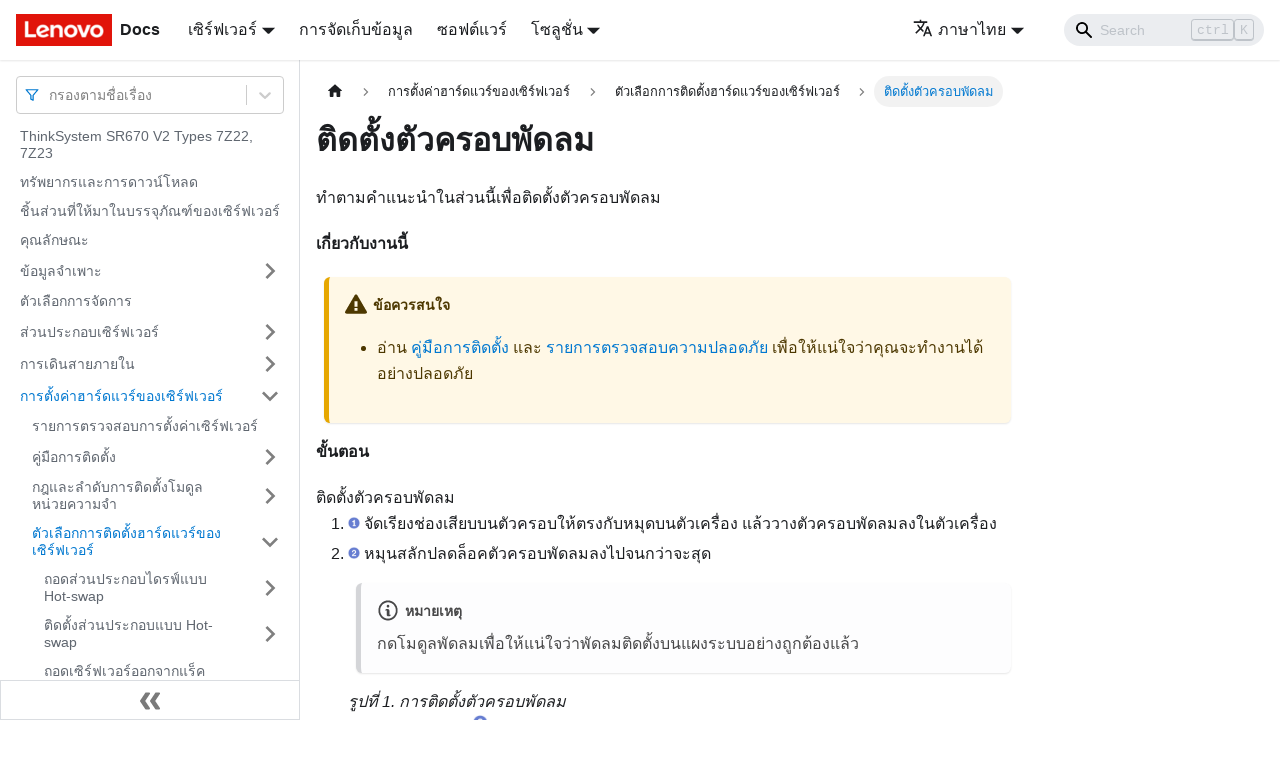

--- FILE ---
content_type: text/html; charset=UTF-8
request_url: https://pubs.lenovo.com/sr670-v2/th/setup_install_the_fan_cage
body_size: 8496
content:
<!doctype html>
<html lang="th" dir="ltr" class="docs-wrapper docs-doc-page docs-version-current plugin-docs plugin-id-default docs-doc-id-setup_install_the_fan_cage" data-has-hydrated="false">
<head>
<meta charset="UTF-8">

<title data-rh="true">ติดตั้งตัวครอบพัดลม | ThinkSystem SR670 V2 | Lenovo Docs</title><meta data-rh="true" name="viewport" content="width=device-width,initial-scale=1"><meta data-rh="true" name="twitter:card" content="summary_large_image"><meta data-rh="true" property="og:image" content="https://pubs.lenovo.com/sr670-v2/th/img/product_soc.png"><meta data-rh="true" name="twitter:image" content="https://pubs.lenovo.com/sr670-v2/th/img/product_soc.png"><meta data-rh="true" property="og:url" content="https://pubs.lenovo.com/sr670-v2/th/setup_install_the_fan_cage"><meta data-rh="true" name="docusaurus_locale" content="th"><meta data-rh="true" name="docsearch:language" content="th"><meta data-rh="true" name="keywords" content="SR670 V2,7Z22,7Z23"><meta data-rh="true" name="og:site_name" content="Lenovo Documentation"><meta data-rh="true" name="robots" content="max-image-preview:large"><meta data-rh="true" name="docusaurus_version" content="current"><meta data-rh="true" name="docusaurus_tag" content="docs-default-current"><meta data-rh="true" name="docsearch:version" content="current"><meta data-rh="true" name="docsearch:docusaurus_tag" content="docs-default-current"><meta data-rh="true" property="og:title" content="ติดตั้งตัวครอบพัดลม | ThinkSystem SR670 V2 | Lenovo Docs"><meta data-rh="true" name="description" content="ทำตามคำแนะนำในส่วนนี้เพื่อติดตั้งตัวครอบพัดลม"><meta data-rh="true" property="og:description" content="ทำตามคำแนะนำในส่วนนี้เพื่อติดตั้งตัวครอบพัดลม"><link data-rh="true" rel="icon" href="/sr670-v2/th/img/favicon.ico"><link data-rh="true" rel="canonical" href="https://pubs.lenovo.com/sr670-v2/th/setup_install_the_fan_cage"><link data-rh="true" rel="alternate" href="https://pubs.lenovo.com/sr670-v2/setup_install_the_fan_cage" hreflang="en"><link data-rh="true" rel="alternate" href="https://pubs.lenovo.com/sr670-v2/de/setup_install_the_fan_cage" hreflang="de"><link data-rh="true" rel="alternate" href="https://pubs.lenovo.com/sr670-v2/es/setup_install_the_fan_cage" hreflang="es"><link data-rh="true" rel="alternate" href="https://pubs.lenovo.com/sr670-v2/fr/setup_install_the_fan_cage" hreflang="fr"><link data-rh="true" rel="alternate" href="https://pubs.lenovo.com/sr670-v2/it/setup_install_the_fan_cage" hreflang="it"><link data-rh="true" rel="alternate" href="https://pubs.lenovo.com/sr670-v2/ja/setup_install_the_fan_cage" hreflang="ja"><link data-rh="true" rel="alternate" href="https://pubs.lenovo.com/sr670-v2/ko/setup_install_the_fan_cage" hreflang="ko"><link data-rh="true" rel="alternate" href="https://pubs.lenovo.com/sr670-v2/pt-BR/setup_install_the_fan_cage" hreflang="pt-BR"><link data-rh="true" rel="alternate" href="https://pubs.lenovo.com/sr670-v2/ru/setup_install_the_fan_cage" hreflang="ru"><link data-rh="true" rel="alternate" href="https://pubs.lenovo.com/sr670-v2/th/setup_install_the_fan_cage" hreflang="th"><link data-rh="true" rel="alternate" href="https://pubs.lenovo.com/sr670-v2/zh-CN/setup_install_the_fan_cage" hreflang="zh-CN"><link data-rh="true" rel="alternate" href="https://pubs.lenovo.com/sr670-v2/zh-TW/setup_install_the_fan_cage" hreflang="zh-TW"><link data-rh="true" rel="alternate" href="https://pubs.lenovo.com/sr670-v2/setup_install_the_fan_cage" hreflang="x-default"><link rel="preconnect" href="https://www.google-analytics.com">
<link rel="preconnect" href="https://www.googletagmanager.com">
<script async src="https://www.googletagmanager.com/gtag/js?id=G-XM7YNY3PYK"></script>
<script>function gtag(){dataLayer.push(arguments)}window.dataLayer=window.dataLayer||[],gtag("js",new Date),gtag("config","G-XM7YNY3PYK",{anonymize_ip:!0})</script>




<link rel="preconnect" href="https://fonts.googleapis.com">
<link rel="preconnect" href="https://fonts.gstatic.com" crossorigin="anonymous"><link rel="stylesheet" href="/sr670-v2/th/assets/css/styles.fb44ca10.css">
<link rel="preload" href="/sr670-v2/th/assets/js/runtime~main.9d4b91e5.js" as="script">
<link rel="preload" href="/sr670-v2/th/assets/js/main.db25f068.js" as="script">
</head>
<body class="navigation-with-keyboard">
<script>!function(){function t(t){document.documentElement.setAttribute("data-theme",t)}var e=function(){var t=null;try{t=new URLSearchParams(window.location.search).get("docusaurus-theme")}catch(t){}return t}()||function(){var t=null;try{t=localStorage.getItem("theme")}catch(t){}return t}();t(null!==e?e:"light")}()</script><div id="__docusaurus">
<div role="region" aria-label="Skip to main content"><a class="skipToContent_FR4N" href="#__docusaurus_skipToContent_fallback">Skip to main content</a></div><nav aria-label="Main" class="navbar navbar--fixed-top navbarHideable_glH5"><div class="navbar__inner"><div class="navbar__items"><button aria-label="Toggle navigation bar" aria-expanded="false" class="navbar__toggle clean-btn" type="button"><svg width="30" height="30" viewBox="0 0 30 30" aria-hidden="true"><path stroke="currentColor" stroke-linecap="round" stroke-miterlimit="10" stroke-width="2" d="M4 7h22M4 15h22M4 23h22"></path></svg></button><a href="https://pubs.lenovo.com/th/" target="_self" rel="noopener noreferrer" class="navbar__brand"><div class="navbar__logo"><img src="/sr670-v2/th/img/lenovo.png" alt="Lenovo Logo" class="themedImage_zFba themedImage--light_SMtw" height="32" width="96"><img src="/sr670-v2/th/img/lenovo.png" alt="Lenovo Logo" class="themedImage_zFba themedImage--dark_SHhT" height="32" width="96"></div><b class="navbar__title text--truncate">Docs</b></a><div class="navbar__item dropdown dropdown--hoverable"><a href="#" aria-haspopup="true" aria-expanded="false" role="button" class="navbar__link">เซิร์ฟเวอร์</a><ul class="dropdown__menu"><li><a href="https://pubs.lenovo.com/th/thinksystem" target="_self" rel="noopener noreferrer" class="dropdown__link externalLink-none">ThinkSystem<svg width="12" height="12" aria-hidden="true" viewBox="0 0 24 24" class="iconExternalLink_SHu7"><path fill="currentColor" d="M21 13v10h-21v-19h12v2h-10v15h17v-8h2zm3-12h-10.988l4.035 4-6.977 7.07 2.828 2.828 6.977-7.07 4.125 4.172v-11z"></path></svg></a></li><li><a href="https://pubs.lenovo.com/th/thinkedge" target="_self" rel="noopener noreferrer" class="dropdown__link externalLink-none">ThinkEdge<svg width="12" height="12" aria-hidden="true" viewBox="0 0 24 24" class="iconExternalLink_SHu7"><path fill="currentColor" d="M21 13v10h-21v-19h12v2h-10v15h17v-8h2zm3-12h-10.988l4.035 4-6.977 7.07 2.828 2.828 6.977-7.07 4.125 4.172v-11z"></path></svg></a></li><li><a href="https://pubs.lenovo.com/th/systemx" target="_self" rel="noopener noreferrer" class="dropdown__link externalLink-none">System x<svg width="12" height="12" aria-hidden="true" viewBox="0 0 24 24" class="iconExternalLink_SHu7"><path fill="currentColor" d="M21 13v10h-21v-19h12v2h-10v15h17v-8h2zm3-12h-10.988l4.035 4-6.977 7.07 2.828 2.828 6.977-7.07 4.125 4.172v-11z"></path></svg></a></li><li><a href="https://serveroption.lenovo.com/" target="_blank" rel="noopener noreferrer" class="dropdown__link">Option<svg width="12" height="12" aria-hidden="true" viewBox="0 0 24 24" class="iconExternalLink_SHu7"><path fill="currentColor" d="M21 13v10h-21v-19h12v2h-10v15h17v-8h2zm3-12h-10.988l4.035 4-6.977 7.07 2.828 2.828 6.977-7.07 4.125 4.172v-11z"></path></svg></a></li></ul></div><a href="https://datacentersupport.lenovo.com/storagepubs" target="_self" rel="noopener noreferrer" class="navbar__item navbar__link externalLink-none">การจัดเก็บข้อมูล<svg width="13.5" height="13.5" aria-hidden="true" viewBox="0 0 24 24" class="iconExternalLink_SHu7"><path fill="currentColor" d="M21 13v10h-21v-19h12v2h-10v15h17v-8h2zm3-12h-10.988l4.035 4-6.977 7.07 2.828 2.828 6.977-7.07 4.125 4.172v-11z"></path></svg></a><a href="https://pubs.lenovo.com/th/software" target="_self" rel="noopener noreferrer" class="navbar__item navbar__link externalLink-none">ซอฟต์แวร์<svg width="13.5" height="13.5" aria-hidden="true" viewBox="0 0 24 24" class="iconExternalLink_SHu7"><path fill="currentColor" d="M21 13v10h-21v-19h12v2h-10v15h17v-8h2zm3-12h-10.988l4.035 4-6.977 7.07 2.828 2.828 6.977-7.07 4.125 4.172v-11z"></path></svg></a><div class="navbar__item dropdown dropdown--hoverable"><a href="#" aria-haspopup="true" aria-expanded="false" role="button" class="navbar__link">โซลูชั่น</a><ul class="dropdown__menu"><li><a href="https://pubs.lenovo.com/th/thinkagile" target="_self" rel="noopener noreferrer" class="dropdown__link externalLink-none">ThinkAgile<svg width="12" height="12" aria-hidden="true" viewBox="0 0 24 24" class="iconExternalLink_SHu7"><path fill="currentColor" d="M21 13v10h-21v-19h12v2h-10v15h17v-8h2zm3-12h-10.988l4.035 4-6.977 7.07 2.828 2.828 6.977-7.07 4.125 4.172v-11z"></path></svg></a></li><li><a href="https://pubs.lenovo.com/th/water-cooling-solution" target="_self" rel="noopener noreferrer" class="dropdown__link externalLink-none">Water Cooling Solution<svg width="12" height="12" aria-hidden="true" viewBox="0 0 24 24" class="iconExternalLink_SHu7"><path fill="currentColor" d="M21 13v10h-21v-19h12v2h-10v15h17v-8h2zm3-12h-10.988l4.035 4-6.977 7.07 2.828 2.828 6.977-7.07 4.125 4.172v-11z"></path></svg></a></li></ul></div></div><div class="navbar__items navbar__items--right"><div class="navbar__item dropdown dropdown--hoverable dropdown--right"><a href="#" aria-haspopup="true" aria-expanded="false" role="button" class="navbar__link"><svg viewBox="0 0 24 24" width="20" height="20" aria-hidden="true" class="iconLanguage_DSK9"><path fill="currentColor" d="M12.87 15.07l-2.54-2.51.03-.03c1.74-1.94 2.98-4.17 3.71-6.53H17V4h-7V2H8v2H1v1.99h11.17C11.5 7.92 10.44 9.75 9 11.35 8.07 10.32 7.3 9.19 6.69 8h-2c.73 1.63 1.73 3.17 2.98 4.56l-5.09 5.02L4 19l5-5 3.11 3.11.76-2.04zM18.5 10h-2L12 22h2l1.12-3h4.75L21 22h2l-4.5-12zm-2.62 7l1.62-4.33L19.12 17h-3.24z"></path></svg>ภาษาไทย</a><ul class="dropdown__menu"><li><a href="/sr670-v2/setup_install_the_fan_cage" target="_self" rel="noopener noreferrer" class="dropdown__link" lang="en">English</a></li><li><a href="/sr670-v2/de/setup_install_the_fan_cage" target="_self" rel="noopener noreferrer" class="dropdown__link" lang="de">Deutsch</a></li><li><a href="/sr670-v2/es/setup_install_the_fan_cage" target="_self" rel="noopener noreferrer" class="dropdown__link" lang="es">Español</a></li><li><a href="/sr670-v2/fr/setup_install_the_fan_cage" target="_self" rel="noopener noreferrer" class="dropdown__link" lang="fr">Français</a></li><li><a href="/sr670-v2/it/setup_install_the_fan_cage" target="_self" rel="noopener noreferrer" class="dropdown__link" lang="it">Italiano</a></li><li><a href="/sr670-v2/ja/setup_install_the_fan_cage" target="_self" rel="noopener noreferrer" class="dropdown__link" lang="ja">日本語</a></li><li><a href="/sr670-v2/ko/setup_install_the_fan_cage" target="_self" rel="noopener noreferrer" class="dropdown__link" lang="ko">한국어</a></li><li><a href="/sr670-v2/pt-BR/setup_install_the_fan_cage" target="_self" rel="noopener noreferrer" class="dropdown__link" lang="pt-BR">Português do Brasil</a></li><li><a href="/sr670-v2/ru/setup_install_the_fan_cage" target="_self" rel="noopener noreferrer" class="dropdown__link" lang="ru">Русский</a></li><li><a href="/sr670-v2/th/setup_install_the_fan_cage" target="_self" rel="noopener noreferrer" class="dropdown__link dropdown__link--active" lang="th">ภาษาไทย</a></li><li><a href="/sr670-v2/zh-CN/setup_install_the_fan_cage" target="_self" rel="noopener noreferrer" class="dropdown__link" lang="zh-CN">简体中文</a></li><li><a href="/sr670-v2/zh-TW/setup_install_the_fan_cage" target="_self" rel="noopener noreferrer" class="dropdown__link" lang="zh-TW">繁體中文</a></li></ul></div><div class="searchBox_BlU4"><div class="navbar__search searchBarContainer_h4SQ"><input placeholder="Search" aria-label="Search" class="navbar__search-input"><div class="loadingRing_kmHx searchBarLoadingRing_AT3w"><div></div><div></div><div></div><div></div></div></div></div></div></div><div role="presentation" class="navbar-sidebar__backdrop"></div></nav><div id="__docusaurus_skipToContent_fallback" class="main-wrapper mainWrapper_OJKY docsWrapper_a8OH"><button aria-label="Scroll back to top" class="clean-btn theme-back-to-top-button backToTopButton_xZQ7" type="button"></button><div class="docPage_LEBb"><aside class="theme-doc-sidebar-container docSidebarContainer_TOXn"><div class="sidebarViewport_swqP"><div class="sidebar_TiFu sidebarWithHideableNavbar_b5mb"><a href="https://pubs.lenovo.com/th/" target="_self" rel="noopener noreferrer" tabindex="-1" class="sidebarLogo_Jpyc"><img src="/sr670-v2/th/img/lenovo.png" alt="Lenovo Logo" class="themedImage_zFba themedImage--light_SMtw" height="32" width="96"><img src="/sr670-v2/th/img/lenovo.png" alt="Lenovo Logo" class="themedImage_zFba themedImage--dark_SHhT" height="32" width="96"><b>Docs</b></a><nav aria-label="Docs sidebar" class="menu thin-scrollbar menu_Y1UP"><style data-emotion="css b62m3t-container">.css-b62m3t-container{position:relative;box-sizing:border-box;}</style><div class="titleFilter_mcU3 css-b62m3t-container"><style data-emotion="css 7pg0cj-a11yText">.css-7pg0cj-a11yText{z-index:9999;border:0;clip:rect(1px, 1px, 1px, 1px);height:1px;width:1px;position:absolute;overflow:hidden;padding:0;white-space:nowrap;}</style><span id="react-select-931-live-region" class="css-7pg0cj-a11yText"></span><span aria-live="polite" aria-atomic="false" aria-relevant="additions text" role="log" class="css-7pg0cj-a11yText"></span><style data-emotion="css 13cymwt-control">.css-13cymwt-control{-webkit-align-items:center;-webkit-box-align:center;-ms-flex-align:center;align-items:center;cursor:default;display:-webkit-box;display:-webkit-flex;display:-ms-flexbox;display:flex;-webkit-box-flex-wrap:wrap;-webkit-flex-wrap:wrap;-ms-flex-wrap:wrap;flex-wrap:wrap;-webkit-box-pack:justify;-webkit-justify-content:space-between;justify-content:space-between;min-height:38px;outline:0!important;position:relative;-webkit-transition:all 100ms;transition:all 100ms;background-color:hsl(0, 0%, 100%);border-color:hsl(0, 0%, 80%);border-radius:4px;border-style:solid;border-width:1px;box-sizing:border-box;}.css-13cymwt-control:hover{border-color:hsl(0, 0%, 70%);}</style><div class="title-filter__control css-13cymwt-control"><svg stroke="currentColor" fill="none" stroke-width="2" viewBox="0 0 24 24" stroke-linecap="round" stroke-linejoin="round" class="titleFilterIcon_Fmk3" height="1em" width="1em" xmlns="http://www.w3.org/2000/svg"><polygon points="22 3 2 3 10 12.46 10 19 14 21 14 12.46 22 3"></polygon></svg> <style data-emotion="css hlgwow">.css-hlgwow{-webkit-align-items:center;-webkit-box-align:center;-ms-flex-align:center;align-items:center;display:grid;-webkit-flex:1;-ms-flex:1;flex:1;-webkit-box-flex-wrap:wrap;-webkit-flex-wrap:wrap;-ms-flex-wrap:wrap;flex-wrap:wrap;-webkit-overflow-scrolling:touch;position:relative;overflow:hidden;padding:2px 8px;box-sizing:border-box;}</style><div class="title-filter__value-container css-hlgwow"><style data-emotion="css 1jqq78o-placeholder">.css-1jqq78o-placeholder{grid-area:1/1/2/3;color:hsl(0, 0%, 50%);margin-left:2px;margin-right:2px;box-sizing:border-box;}</style><div class="title-filter__placeholder css-1jqq78o-placeholder" id="react-select-931-placeholder">กรองตามชื่อเรื่อง</div><style data-emotion="css 19bb58m">.css-19bb58m{visibility:visible;-webkit-flex:1 1 auto;-ms-flex:1 1 auto;flex:1 1 auto;display:inline-grid;grid-area:1/1/2/3;grid-template-columns:0 min-content;margin:2px;padding-bottom:2px;padding-top:2px;color:hsl(0, 0%, 20%);box-sizing:border-box;}.css-19bb58m:after{content:attr(data-value) " ";visibility:hidden;white-space:pre;grid-area:1/2;font:inherit;min-width:2px;border:0;margin:0;outline:0;padding:0;}</style><div class="title-filter__input-container css-19bb58m" data-value=""><input class="title-filter__input" style="label:input;color:inherit;background:0;opacity:1;width:100%;grid-area:1 / 2;font:inherit;min-width:2px;border:0;margin:0;outline:0;padding:0" autocapitalize="none" autocomplete="off" autocorrect="off" id="react-select-931-input" spellcheck="false" tabindex="0" aria-autocomplete="list" aria-expanded="false" aria-haspopup="true" role="combobox" aria-activedescendant="" aria-describedby="react-select-931-placeholder"></div></div><style data-emotion="css 1wy0on6">.css-1wy0on6{-webkit-align-items:center;-webkit-box-align:center;-ms-flex-align:center;align-items:center;-webkit-align-self:stretch;-ms-flex-item-align:stretch;align-self:stretch;display:-webkit-box;display:-webkit-flex;display:-ms-flexbox;display:flex;-webkit-flex-shrink:0;-ms-flex-negative:0;flex-shrink:0;box-sizing:border-box;}</style><div class="title-filter__indicators css-1wy0on6"><style data-emotion="css 1u9des2-indicatorSeparator">.css-1u9des2-indicatorSeparator{-webkit-align-self:stretch;-ms-flex-item-align:stretch;align-self:stretch;width:1px;background-color:hsl(0, 0%, 80%);margin-bottom:8px;margin-top:8px;box-sizing:border-box;}</style><span class="title-filter__indicator-separator css-1u9des2-indicatorSeparator"></span><style data-emotion="css 1xc3v61-indicatorContainer">.css-1xc3v61-indicatorContainer{display:-webkit-box;display:-webkit-flex;display:-ms-flexbox;display:flex;-webkit-transition:color 150ms;transition:color 150ms;color:hsl(0, 0%, 80%);padding:8px;box-sizing:border-box;}.css-1xc3v61-indicatorContainer:hover{color:hsl(0, 0%, 60%);}</style><div class="title-filter__indicator title-filter__dropdown-indicator css-1xc3v61-indicatorContainer" aria-hidden="true"><style data-emotion="css 8mmkcg">.css-8mmkcg{display:inline-block;fill:currentColor;line-height:1;stroke:currentColor;stroke-width:0;}</style><svg height="20" width="20" viewBox="0 0 20 20" aria-hidden="true" focusable="false" class="css-8mmkcg"><path d="M4.516 7.548c0.436-0.446 1.043-0.481 1.576 0l3.908 3.747 3.908-3.747c0.533-0.481 1.141-0.446 1.574 0 0.436 0.445 0.408 1.197 0 1.615-0.406 0.418-4.695 4.502-4.695 4.502-0.217 0.223-0.502 0.335-0.787 0.335s-0.57-0.112-0.789-0.335c0 0-4.287-4.084-4.695-4.502s-0.436-1.17 0-1.615z"></path></svg></div></div></div></div><ul class="theme-doc-sidebar-menu menu__list"><li class="theme-doc-sidebar-item-link theme-doc-sidebar-item-link-level-1 menu__list-item"><a class="menu__link" href="/sr670-v2/th/">ThinkSystem SR670 V2 Types 7Z22, 7Z23</a></li><li class="theme-doc-sidebar-item-link theme-doc-sidebar-item-link-level-1 menu__list-item"><a class="menu__link" href="/sr670-v2/th/pdf_files">ทรัพยากรและการดาวน์โหลด</a></li><li class="theme-doc-sidebar-item-link theme-doc-sidebar-item-link-level-1 menu__list-item"><a class="menu__link" href="/sr670-v2/th/server_package_contents">ชิ้นส่วนที่ให้มาในบรรจุภัณฑ์ของเซิร์ฟเวอร์</a></li><li class="theme-doc-sidebar-item-link theme-doc-sidebar-item-link-level-1 menu__list-item"><a class="menu__link" href="/sr670-v2/th/server_features">คุณลักษณะ</a></li><li class="theme-doc-sidebar-item-category theme-doc-sidebar-item-category-level-1 menu__list-item menu__list-item--collapsed"><div class="menu__list-item-collapsible"><a class="menu__link menu__link--sublist" aria-expanded="false" href="/sr670-v2/th/server_specifications">ข้อมูลจำเพาะ</a><button aria-label="Toggle the collapsible sidebar category &#x27;ข้อมูลจำเพาะ&#x27;" type="button" class="clean-btn menu__caret"></button></div></li><li class="theme-doc-sidebar-item-link theme-doc-sidebar-item-link-level-1 menu__list-item"><a class="menu__link" href="/sr670-v2/th/management_options">ตัวเลือกการจัดการ</a></li><li class="theme-doc-sidebar-item-category theme-doc-sidebar-item-category-level-1 menu__list-item menu__list-item--collapsed"><div class="menu__list-item-collapsible"><a class="menu__link menu__link--sublist" aria-expanded="false" href="/sr670-v2/th/server_components">ส่วนประกอบเซิร์ฟเวอร์</a><button aria-label="Toggle the collapsible sidebar category &#x27;ส่วนประกอบเซิร์ฟเวอร์&#x27;" type="button" class="clean-btn menu__caret"></button></div></li><li class="theme-doc-sidebar-item-category theme-doc-sidebar-item-category-level-1 menu__list-item menu__list-item--collapsed"><div class="menu__list-item-collapsible"><a class="menu__link menu__link--sublist" aria-expanded="false" href="/sr670-v2/th/internal_cable_routing">การเดินสายภายใน</a><button aria-label="Toggle the collapsible sidebar category &#x27;การเดินสายภายใน&#x27;" type="button" class="clean-btn menu__caret"></button></div></li><li class="theme-doc-sidebar-item-category theme-doc-sidebar-item-category-level-1 menu__list-item"><div class="menu__list-item-collapsible"><a class="menu__link menu__link--sublist menu__link--active" aria-expanded="true" href="/sr670-v2/th/server_setup">การตั้งค่าฮาร์ดแวร์ของเซิร์ฟเวอร์</a><button aria-label="Toggle the collapsible sidebar category &#x27;การตั้งค่าฮาร์ดแวร์ของเซิร์ฟเวอร์&#x27;" type="button" class="clean-btn menu__caret"></button></div><ul style="display:block;overflow:visible;height:auto" class="menu__list"><li class="theme-doc-sidebar-item-link theme-doc-sidebar-item-link-level-2 menu__list-item"><a class="menu__link" tabindex="0" href="/sr670-v2/th/server_setup_checklist">รายการตรวจสอบการตั้งค่าเซิร์ฟเวอร์</a></li><li class="theme-doc-sidebar-item-category theme-doc-sidebar-item-category-level-2 menu__list-item menu__list-item--collapsed"><div class="menu__list-item-collapsible"><a class="menu__link menu__link--sublist" aria-expanded="false" tabindex="0" href="/sr670-v2/th/setup_guide_installation_guidelines">คู่มือการติดตั้ง</a><button aria-label="Toggle the collapsible sidebar category &#x27;คู่มือการติดตั้ง&#x27;" type="button" class="clean-btn menu__caret"></button></div></li><li class="theme-doc-sidebar-item-category theme-doc-sidebar-item-category-level-2 menu__list-item menu__list-item--collapsed"><div class="menu__list-item-collapsible"><a class="menu__link menu__link--sublist" aria-expanded="false" tabindex="0" href="/sr670-v2/th/memory_module_installation_order">กฎและลำดับการติดตั้งโมดูลหน่วยความจำ</a><button aria-label="Toggle the collapsible sidebar category &#x27;กฎและลำดับการติดตั้งโมดูลหน่วยความจำ&#x27;" type="button" class="clean-btn menu__caret"></button></div></li><li class="theme-doc-sidebar-item-category theme-doc-sidebar-item-category-level-2 menu__list-item"><div class="menu__list-item-collapsible"><a class="menu__link menu__link--sublist menu__link--active" aria-expanded="true" tabindex="0" href="/sr670-v2/th/install_server_hardware_options">ตัวเลือกการติดตั้งฮาร์ดแวร์ของเซิร์ฟเวอร์</a><button aria-label="Toggle the collapsible sidebar category &#x27;ตัวเลือกการติดตั้งฮาร์ดแวร์ของเซิร์ฟเวอร์&#x27;" type="button" class="clean-btn menu__caret"></button></div><ul style="display:block;overflow:visible;height:auto" class="menu__list"><li class="theme-doc-sidebar-item-category theme-doc-sidebar-item-category-level-3 menu__list-item menu__list-item--collapsed"><div class="menu__list-item-collapsible"><a class="menu__link menu__link--sublist" aria-expanded="false" tabindex="0" href="/sr670-v2/th/setup_remove_hot_swap_parts">ถอดส่วนประกอบไดรฟ์แบบ Hot-swap</a><button aria-label="Toggle the collapsible sidebar category &#x27;ถอดส่วนประกอบไดรฟ์แบบ Hot-swap&#x27;" type="button" class="clean-btn menu__caret"></button></div></li><li class="theme-doc-sidebar-item-category theme-doc-sidebar-item-category-level-3 menu__list-item menu__list-item--collapsed"><div class="menu__list-item-collapsible"><a class="menu__link menu__link--sublist" aria-expanded="false" tabindex="0" href="/sr670-v2/th/setup_install_hot_swap_parts">ติดตั้งส่วนประกอบแบบ Hot-swap</a><button aria-label="Toggle the collapsible sidebar category &#x27;ติดตั้งส่วนประกอบแบบ Hot-swap&#x27;" type="button" class="clean-btn menu__caret"></button></div></li><li class="theme-doc-sidebar-item-link theme-doc-sidebar-item-link-level-3 menu__list-item"><a class="menu__link" tabindex="0" href="/sr670-v2/th/remove_the_server_from_rail">ถอดเซิร์ฟเวอร์ออกจากแร็ค</a></li><li class="theme-doc-sidebar-item-link theme-doc-sidebar-item-link-level-3 menu__list-item"><a class="menu__link" tabindex="0" href="/sr670-v2/th/setup_remove_the_top_cover">ถอดฝาครอบด้านบน</a></li><li class="theme-doc-sidebar-item-link theme-doc-sidebar-item-link-level-3 menu__list-item"><a class="menu__link" tabindex="0" href="/sr670-v2/th/setup_remove_the_fan_cage">ถอดตัวครอบพัดลม</a></li><li class="theme-doc-sidebar-item-link theme-doc-sidebar-item-link-level-3 menu__list-item"><a class="menu__link" tabindex="0" href="/sr670-v2/th/setup_remove_the_air_baffle">ถอดแผ่นกั้นลม</a></li><li class="theme-doc-sidebar-item-category theme-doc-sidebar-item-category-level-3 menu__list-item menu__list-item--collapsed"><div class="menu__list-item-collapsible"><a class="menu__link menu__link--sublist" aria-expanded="false" tabindex="0" href="/sr670-v2/th/setup_remove_common_components">ถอดส่วนประกอบทั่วไป</a><button aria-label="Toggle the collapsible sidebar category &#x27;ถอดส่วนประกอบทั่วไป&#x27;" type="button" class="clean-btn menu__caret"></button></div></li><li class="theme-doc-sidebar-item-category theme-doc-sidebar-item-category-level-3 menu__list-item menu__list-item--collapsed"><div class="menu__list-item-collapsible"><a class="menu__link menu__link--sublist" aria-expanded="false" tabindex="0" href="/sr670-v2/th/setup_install_common_components">ติดตั้งส่วนประกอบทั่วไป</a><button aria-label="Toggle the collapsible sidebar category &#x27;ติดตั้งส่วนประกอบทั่วไป&#x27;" type="button" class="clean-btn menu__caret"></button></div></li><li class="theme-doc-sidebar-item-category theme-doc-sidebar-item-category-level-3 menu__list-item menu__list-item--collapsed"><div class="menu__list-item-collapsible"><a class="menu__link menu__link--sublist" aria-expanded="false" tabindex="0" href="/sr670-v2/th/setup_remove_pcie_gpu_model_components">ถอดส่วนประกอบ GPU รุ่น 4-DW / GPU รุ่น 8-DW</a><button aria-label="Toggle the collapsible sidebar category &#x27;ถอดส่วนประกอบ GPU รุ่น 4-DW / GPU รุ่น 8-DW&#x27;" type="button" class="clean-btn menu__caret"></button></div></li><li class="theme-doc-sidebar-item-category theme-doc-sidebar-item-category-level-3 menu__list-item menu__list-item--collapsed"><div class="menu__list-item-collapsible"><a class="menu__link menu__link--sublist" aria-expanded="false" tabindex="0" href="/sr670-v2/th/setup_install_pcie_gpu_model_components">ติดตั้งส่วนประกอบ GPU รุ่น 4-DW / รุ่น 8-DW</a><button aria-label="Toggle the collapsible sidebar category &#x27;ติดตั้งส่วนประกอบ GPU รุ่น 4-DW / รุ่น 8-DW&#x27;" type="button" class="clean-btn menu__caret"></button></div></li><li class="theme-doc-sidebar-item-category theme-doc-sidebar-item-category-level-3 menu__list-item menu__list-item--collapsed"><div class="menu__list-item-collapsible"><a class="menu__link menu__link--sublist" aria-expanded="false" tabindex="0" href="/sr670-v2/th/setup_remove_sxm_gpu_model_components">ถอดส่วนประกอบ GPU รุ่น SXM</a><button aria-label="Toggle the collapsible sidebar category &#x27;ถอดส่วนประกอบ GPU รุ่น SXM&#x27;" type="button" class="clean-btn menu__caret"></button></div></li><li class="theme-doc-sidebar-item-category theme-doc-sidebar-item-category-level-3 menu__list-item menu__list-item--collapsed"><div class="menu__list-item-collapsible"><a class="menu__link menu__link--sublist" aria-expanded="false" tabindex="0" href="/sr670-v2/th/setup_install_sxm_gpu_model_components">ติดตั้งส่วนประกอบ GPU รุ่น SXM</a><button aria-label="Toggle the collapsible sidebar category &#x27;ติดตั้งส่วนประกอบ GPU รุ่น SXM&#x27;" type="button" class="clean-btn menu__caret"></button></div></li><li class="theme-doc-sidebar-item-link theme-doc-sidebar-item-link-level-3 menu__list-item"><a class="menu__link" tabindex="0" href="/sr670-v2/th/setup_install_the_air_baffle">ติดตั้งแผ่นกั้นลม</a></li><li class="theme-doc-sidebar-item-link theme-doc-sidebar-item-link-level-3 menu__list-item"><a class="menu__link menu__link--active" aria-current="page" tabindex="0" href="/sr670-v2/th/setup_install_the_fan_cage">ติดตั้งตัวครอบพัดลม</a></li><li class="theme-doc-sidebar-item-link theme-doc-sidebar-item-link-level-3 menu__list-item"><a class="menu__link" tabindex="0" href="/sr670-v2/th/setup_install_the_top_cover">ติดตั้งฝาครอบด้านบน</a></li><li class="theme-doc-sidebar-item-link theme-doc-sidebar-item-link-level-3 menu__list-item"><a class="menu__link" tabindex="0" href="/sr670-v2/th/install_the_server_to_rail">ติดตั้งเซิร์ฟเวอร์เข้ากับแร็ค</a></li><li class="theme-doc-sidebar-item-link theme-doc-sidebar-item-link-level-3 menu__list-item"><a class="menu__link" tabindex="0" href="/sr670-v2/th/complete_the_parts_replacement">ดำเนินการเปลี่ยนชิ้นส่วนให้เสร็จสมบูรณ์</a></li></ul></li><li class="theme-doc-sidebar-item-link theme-doc-sidebar-item-link-level-2 menu__list-item"><a class="menu__link" tabindex="0" href="/sr670-v2/th/cable_the_server">เดินสายเซิร์ฟเวอร์</a></li><li class="theme-doc-sidebar-item-link theme-doc-sidebar-item-link-level-2 menu__list-item"><a class="menu__link" tabindex="0" href="/sr670-v2/th/power_on_the_server">เปิดเซิร์ฟเวอร์</a></li><li class="theme-doc-sidebar-item-link theme-doc-sidebar-item-link-level-2 menu__list-item"><a class="menu__link" tabindex="0" href="/sr670-v2/th/validate_server_setup">ตรวจสอบการตั้งค่าเซิร์ฟเวอร์</a></li><li class="theme-doc-sidebar-item-link theme-doc-sidebar-item-link-level-2 menu__list-item"><a class="menu__link" tabindex="0" href="/sr670-v2/th/power_off_the_server">ปิดเซิร์ฟเวอร์</a></li></ul></li><li class="theme-doc-sidebar-item-category theme-doc-sidebar-item-category-level-1 menu__list-item menu__list-item--collapsed"><div class="menu__list-item-collapsible"><a class="menu__link menu__link--sublist" aria-expanded="false" href="/sr670-v2/th/managing_your_server">การกำหนดค่าระบบ</a><button aria-label="Toggle the collapsible sidebar category &#x27;การกำหนดค่าระบบ&#x27;" type="button" class="clean-btn menu__caret"></button></div></li><li class="theme-doc-sidebar-item-category theme-doc-sidebar-item-category-level-1 menu__list-item menu__list-item--collapsed"><div class="menu__list-item-collapsible"><a class="menu__link menu__link--sublist" aria-expanded="false" href="/sr670-v2/th/maintenance_manual_hardware_replacement_procedures">ขั้นตอนการเปลี่ยนชิ้นส่วนฮาร์ดแวร์</a><button aria-label="Toggle the collapsible sidebar category &#x27;ขั้นตอนการเปลี่ยนชิ้นส่วนฮาร์ดแวร์&#x27;" type="button" class="clean-btn menu__caret"></button></div></li><li class="theme-doc-sidebar-item-category theme-doc-sidebar-item-category-level-1 menu__list-item menu__list-item--collapsed"><div class="menu__list-item-collapsible"><a class="menu__link menu__link--sublist" aria-expanded="false" href="/sr670-v2/th/maintenance_manual_problem_determination">การระบุปัญหา</a><button aria-label="Toggle the collapsible sidebar category &#x27;การระบุปัญหา&#x27;" type="button" class="clean-btn menu__caret"></button></div></li><li class="theme-doc-sidebar-item-category theme-doc-sidebar-item-category-level-1 menu__list-item menu__list-item--collapsed"><div class="menu__list-item-collapsible"><a class="menu__link menu__link--sublist" aria-expanded="false" href="/sr670-v2/th/messages_introduction">ข้อความ</a><button aria-label="Toggle the collapsible sidebar category &#x27;ข้อความ&#x27;" type="button" class="clean-btn menu__caret"></button></div></li><li class="theme-doc-sidebar-item-link theme-doc-sidebar-item-link-level-1 menu__list-item"><a class="menu__link" href="/sr670-v2/th/service_bulletins">เกร็ดแนะนำด้านเทคนิค</a></li><li class="theme-doc-sidebar-item-link theme-doc-sidebar-item-link-level-1 menu__list-item"><a class="menu__link" href="/sr670-v2/th/security_advisories">คำแนะนำการรักษาความปลอดภัย</a></li><li class="theme-doc-sidebar-item-category theme-doc-sidebar-item-category-level-1 menu__list-item menu__list-item--collapsed"><div class="menu__list-item-collapsible"><a class="menu__link menu__link--sublist" aria-expanded="false" href="/sr670-v2/th/disassemble_for_recycle">การแยกชิ้นส่วนฮาร์ดแวร์เพื่อนำไปรีไซเคิล</a><button aria-label="Toggle the collapsible sidebar category &#x27;การแยกชิ้นส่วนฮาร์ดแวร์เพื่อนำไปรีไซเคิล&#x27;" type="button" class="clean-btn menu__caret"></button></div></li><li class="theme-doc-sidebar-item-category theme-doc-sidebar-item-category-level-1 menu__list-item menu__list-item--collapsed"><div class="menu__list-item-collapsible"><a class="menu__link menu__link--sublist" aria-expanded="false" href="/sr670-v2/th/getting_help_and_technical_assistance">การขอความช่วยเหลือและความช่วยเหลือด้านเทคนิค</a><button aria-label="Toggle the collapsible sidebar category &#x27;การขอความช่วยเหลือและความช่วยเหลือด้านเทคนิค&#x27;" type="button" class="clean-btn menu__caret"></button></div></li></ul><div class="sidebar-resource-links"><hr><div><a href="https://lenovopress.lenovo.com/lp1393-thinksystem-sr670-v2-server" class="menu__link" target="_BLANK"><img height="24" width="24" src="https://pubs.lenovo.com/img/lenovopress.png"><span class="sidebarLinks-name">ThinkSystem SR670 V2 Server Product Guide</span><div><svg stroke="currentColor" fill="currentColor" stroke-width="0" viewBox="0 0 512 512" height="0.875rem" width="0.875rem" xmlns="http://www.w3.org/2000/svg"><path d="M432,320H400a16,16,0,0,0-16,16V448H64V128H208a16,16,0,0,0,16-16V80a16,16,0,0,0-16-16H48A48,48,0,0,0,0,112V464a48,48,0,0,0,48,48H400a48,48,0,0,0,48-48V336A16,16,0,0,0,432,320ZM488,0h-128c-21.37,0-32.05,25.91-17,41l35.73,35.73L135,320.37a24,24,0,0,0,0,34L157.67,377a24,24,0,0,0,34,0L435.28,133.32,471,169c15,15,41,4.5,41-17V24A24,24,0,0,0,488,0Z"></path></svg></div></a></div></div></nav><button type="button" title="Collapse sidebar" aria-label="Collapse sidebar" class="button button--secondary button--outline collapseSidebarButton_e0pa"><svg width="20" height="20" aria-hidden="true" class="collapseSidebarButtonIcon_KEWD"><g fill="#7a7a7a"><path d="M9.992 10.023c0 .2-.062.399-.172.547l-4.996 7.492a.982.982 0 01-.828.454H1c-.55 0-1-.453-1-1 0-.2.059-.403.168-.551l4.629-6.942L.168 3.078A.939.939 0 010 2.528c0-.548.45-.997 1-.997h2.996c.352 0 .649.18.828.45L9.82 9.472c.11.148.172.347.172.55zm0 0"></path><path d="M19.98 10.023c0 .2-.058.399-.168.547l-4.996 7.492a.987.987 0 01-.828.454h-3c-.547 0-.996-.453-.996-1 0-.2.059-.403.168-.551l4.625-6.942-4.625-6.945a.939.939 0 01-.168-.55 1 1 0 01.996-.997h3c.348 0 .649.18.828.45l4.996 7.492c.11.148.168.347.168.55zm0 0"></path></g></svg></button></div></div></aside><main class="docMainContainer_LQPs"><div class="container padding-top--md padding-bottom--lg"><div class="row"><div class="col docItemCol_z5aJ"><div class="docItemContainer_c0TR"><article><nav class="theme-doc-breadcrumbs breadcrumbsContainer_DwUf" aria-label="Breadcrumbs"><ul class="breadcrumbs" itemscope="" itemtype="https://schema.org/BreadcrumbList"><li class="breadcrumbs__item"><a aria-label="Home page" class="breadcrumbs__link" href="/sr670-v2/th/"><svg viewBox="0 0 24 24" class="breadcrumbHomeIcon_Ppp2"><path d="M10 19v-5h4v5c0 .55.45 1 1 1h3c.55 0 1-.45 1-1v-7h1.7c.46 0 .68-.57.33-.87L12.67 3.6c-.38-.34-.96-.34-1.34 0l-8.36 7.53c-.34.3-.13.87.33.87H5v7c0 .55.45 1 1 1h3c.55 0 1-.45 1-1z" fill="currentColor"></path></svg></a></li><li itemscope="" itemprop="itemListElement" itemtype="https://schema.org/ListItem" class="breadcrumbs__item"><a class="breadcrumbs__link" itemprop="item" href="/sr670-v2/th/server_setup"><span itemprop="name">การตั้งค่าฮาร์ดแวร์ของเซิร์ฟเวอร์</span></a><meta itemprop="position" content="1"></li><li itemscope="" itemprop="itemListElement" itemtype="https://schema.org/ListItem" class="breadcrumbs__item"><a class="breadcrumbs__link" itemprop="item" href="/sr670-v2/th/install_server_hardware_options"><span itemprop="name">ตัวเลือกการติดตั้งฮาร์ดแวร์ของเซิร์ฟเวอร์</span></a><meta itemprop="position" content="2"></li><li itemscope="" itemprop="itemListElement" itemtype="https://schema.org/ListItem" class="breadcrumbs__item breadcrumbs__item--active"><span class="breadcrumbs__link" itemprop="name">ติดตั้งตัวครอบพัดลม</span><meta itemprop="position" content="3"></li></ul></nav><div class="theme-doc-markdown markdown"><h1>ติดตั้งตัวครอบพัดลม</h1><div class="body taskbody"><p class="shortdesc">ทำตามคำแนะนำในส่วนนี้เพื่อติดตั้งตัวครอบพัดลม</p><div class="section prereq p"><p class="p"><span class="ph"><strong class="ph b">เกี่ยวกับงานนี้</strong></span></p><div class="theme-admonition theme-admonition-caution alert alert--warning admonition_O6Hw"><div class="admonitionHeading_I3hY"><span class="admonitionIcon_I0ub"><svg viewBox="0 0 16 16"><path fill-rule="evenodd" d="M8.893 1.5c-.183-.31-.52-.5-.887-.5s-.703.19-.886.5L.138 13.499a.98.98 0 0 0 0 1.001c.193.31.53.501.886.501h13.964c.367 0 .704-.19.877-.5a1.03 1.03 0 0 0 .01-1.002L8.893 1.5zm.133 11.497H6.987v-2.003h2.039v2.003zm0-3.004H6.987V5.987h2.039v4.006z"></path></svg></span>ข้อควรสนใจ</div><div class="admonitionContent_w5e6"><ul class="ul"><li class="li"><p class="p">อ่าน <span class="ph"><a title="โปรดอ่านคู่มือการติดตั้ง ก่อนที่จะติดตั้งส่วนประกอบในเซิร์ฟเวอร์" class="xref" href="/sr670-v2/th/maintenance_manual_installation_guidelines">คู่มือการติดตั้ง</a></span> และ <span class="ph"><a title="โปรดใช้ข้อมูลนี้เพื่อช่วยในการระบุสภาพความไม่ปลอดภัยในเซิร์ฟเวอร์ของคุณ เครื่องแต่ละรุ่นได้รับการออกแบบและผลิตโดยติดตั้งอุปกรณ์ด้านความปลอดภัยตามข้อกำหนด เพื่อป้องกันไม่ให้ผู้ใช้และช่างเทคนิคบริการได้รับบาดเจ็บ" class="xref" href="/sr670-v2/th/safety_inspection_checklist">รายการตรวจสอบความปลอดภัย</a></span> เพื่อให้แน่ใจว่าคุณจะทำงานได้อย่างปลอดภัย</p></li></ul></div></div></div><div id="install_the_fan_cage__install_the_fan_cage_context" class="section context"></div><p class="li stepsection"><span class="ph"><strong class="ph b">ขั้นตอน</strong></span></p><div class="li step p"><span class="ph cmd">ติดตั้งตัวครอบพัดลม</span><ol type="a" class="ol substeps"><li class="li substep substepexpand"><span class="ph cmd"><img loading="lazy" src="number_1.png" width="100%" style="max-width:12px" class="image img_uXOj"> จัดเรียงช่องเสียบบนตัวครอบให้ตรงกับหมุดบนตัวเครื่อง แล้ววางตัวครอบพัดลมลงในตัวเครื่อง</span></li><li class="li substep substepexpand"><span class="ph cmd"><img loading="lazy" src="number_2.png" width="100%" style="max-width:12px" class="image img_uXOj"> หมุนสลักปลดล็อคตัวครอบพัดลมลงไปจนกว่าจะสุด</span><div class="itemgroup info"><div class="theme-admonition theme-admonition-note alert alert--secondary admonition_O6Hw"><div class="admonitionHeading_I3hY"><span class="admonitionIcon_I0ub"><svg viewBox="0 0 14 16"><path fill-rule="evenodd" d="M6.3 5.69a.942.942 0 0 1-.28-.7c0-.28.09-.52.28-.7.19-.18.42-.28.7-.28.28 0 .52.09.7.28.18.19.28.42.28.7 0 .28-.09.52-.28.7a1 1 0 0 1-.7.3c-.28 0-.52-.11-.7-.3zM8 7.99c-.02-.25-.11-.48-.31-.69-.2-.19-.42-.3-.69-.31H6c-.27.02-.48.13-.69.31-.2.2-.3.44-.31.69h1v3c.02.27.11.5.31.69.2.2.42.31.69.31h1c.27 0 .48-.11.69-.31.2-.19.3-.42.31-.69H8V7.98v.01zM7 2.3c-3.14 0-5.7 2.54-5.7 5.68 0 3.14 2.56 5.7 5.7 5.7s5.7-2.55 5.7-5.7c0-3.15-2.56-5.69-5.7-5.69v.01zM7 .98c3.86 0 7 3.14 7 7s-3.14 7-7 7-7-3.12-7-7 3.14-7 7-7z"></path></svg></span>หมายเหตุ</div><div class="admonitionContent_w5e6">กดโมดูลพัดลมเพื่อให้แน่ใจว่าพัดลมติดตั้งบนแผงระบบอย่างถูกต้องแล้ว</div></div><div class="fig fignone"><span class="figcap"><span class="fig--title-label">รูปที่ 1. </span>การติดตั้งตัวครอบพัดลม</span><br><img loading="lazy" src="sr670v2-014-350.png" width="100%" alt="Installing the fan cage" style="max-width:336px" class="image img_uXOj"><br></div></div></li></ol></div><div id="install_the_fan_cage__install_the_fan_cage_postreq" class="section postreq"><p class="p"><span class="ph"><strong class="ph b">หลังจากดำเนินการเสร็จ</strong></span></p><p class="p">ดำเนินการเปลี่ยนชิ้นส่วนให้เสร็จสมบูรณ์ ดู <a title="ตรวจสอบรายการต่อไปนี้เพื่อดำเนินการเปลี่ยนชิ้นส่วนให้เสร็จสมบูรณ์" class="xref" href="/sr670-v2/th/complete_the_parts_replacement">ดำเนินการเปลี่ยนชิ้นส่วนให้เสร็จสมบูรณ์</a></p><p class="p"><strong class="ph b">วิดีโอสาธิต</strong></p><p class="p"><a href="https://www.youtube.com/watch?v=RZmKIG6yyTY" target="_blank" rel="noreferrer noopener" class="xref">รับชมขั้นตอนบน YouTube<svg stroke="currentColor" fill="currentColor" stroke-width="0" viewBox="0 0 512 512" class="FaExternalLinkAlt" height="1em" width="1em" xmlns="http://www.w3.org/2000/svg"><path d="M432,320H400a16,16,0,0,0-16,16V448H64V128H208a16,16,0,0,0,16-16V80a16,16,0,0,0-16-16H48A48,48,0,0,0,0,112V464a48,48,0,0,0,48,48H400a48,48,0,0,0,48-48V336A16,16,0,0,0,432,320ZM488,0h-128c-21.37,0-32.05,25.91-17,41l35.73,35.73L135,320.37a24,24,0,0,0,0,34L157.67,377a24,24,0,0,0,34,0L435.28,133.32,471,169c15,15,41,4.5,41-17V24A24,24,0,0,0,488,0Z"></path></svg></a><link rel="preload" href="https://i.ytimg.com/vi/RZmKIG6yyTY/maxresdefault.jpg" as="image"></p><article class="yt-lite" data-title="รับชมขั้นตอนบน YouTube" style="background-image:url(https://i.ytimg.com/vi/RZmKIG6yyTY/maxresdefault.jpg);--aspect-ratio:56.25%"><button type="button" class="lty-playbtn" aria-label="Watch รับชมขั้นตอนบน YouTube"></button></article><p></p></div></div><div></div></div><div class="feedback docusaurus-mt-lg" style="color:#ccc"><svg stroke="currentColor" fill="currentColor" stroke-width="0" viewBox="0 0 24 24" class="react-icons" height="1.5em" width="1.5em" xmlns="http://www.w3.org/2000/svg"><path fill="none" d="M0 0h24v24H0V0z"></path><path d="M20 4H4c-1.1 0-1.99.9-1.99 2L2 18c0 1.1.9 2 2 2h16c1.1 0 2-.9 2-2V6c0-1.1-.9-2-2-2zm0 14H4V8l8 5 8-5v10zm-8-7L4 6h16l-8 5z"></path></svg>ส่งคำติชม</div></article><nav class="pagination-nav docusaurus-mt-lg" aria-label="Docs pages"><a class="pagination-nav__link pagination-nav__link--prev" href="/sr670-v2/th/setup_install_the_air_baffle"><div class="pagination-nav__sublabel">Previous</div><div class="pagination-nav__label">ติดตั้งแผ่นกั้นลม</div></a><a class="pagination-nav__link pagination-nav__link--next" href="/sr670-v2/th/setup_install_the_top_cover"><div class="pagination-nav__sublabel">Next</div><div class="pagination-nav__label">ติดตั้งฝาครอบด้านบน</div></a></nav></div></div></div></div></main></div></div><footer class="footer footer--dark"><div class="container container-fluid"><div class="footer__bottom text--center"><div class="footer__copyright">© 2025 Lenovo. All rights reserved. <span class="lenovo-policy"><a href="https://www.lenovo.com/privacy/" target="_blank">Privacy Policy</a> | <a href="https://www.lenovo.com/us/en/legal/" target="_blank">Terms of Use</a></span></div></div></div></footer></div>
<script src="/sr670-v2/th/assets/js/runtime~main.9d4b91e5.js"></script>
<script src="/sr670-v2/th/assets/js/main.db25f068.js"></script>
</body>
</html>

--- FILE ---
content_type: application/javascript
request_url: https://pubs.lenovo.com/sr670-v2/th/assets/js/bce93dcd.8fa16845.js
body_size: 13
content:
"use strict";(self.webpackChunkdocs_importer=self.webpackChunkdocs_importer||[]).push([[2379],{83769:e=>{e.exports=JSON.parse('{"name":"docusaurus-plugin-content-docs","id":"default"}')}}]);

--- FILE ---
content_type: application/javascript
request_url: https://pubs.lenovo.com/sr670-v2/th/assets/js/c1757251.977c4c01.js
body_size: 2366
content:
"use strict";(self.webpackChunkdocs_importer=self.webpackChunkdocs_importer||[]).push([[53406],{3654:(e,t,a)=>{a.r(t),a.d(t,{assets:()=>_,contentTitle:()=>m,default:()=>h,frontMatter:()=>o,metadata:()=>u,toc:()=>f});a(72340);var s=a(1476),n=a(38607),l=a(65918),r=a(51661);function i(e,t,a){return t in e?Object.defineProperty(e,t,{value:a,enumerable:!0,configurable:!0,writable:!0}):e[t]=a,e}function c(e,t){return t=null!=t?t:{},Object.getOwnPropertyDescriptors?Object.defineProperties(e,Object.getOwnPropertyDescriptors(t)):function(e,t){var a=Object.keys(e);if(Object.getOwnPropertySymbols){var s=Object.getOwnPropertySymbols(e);t&&(s=s.filter((function(t){return Object.getOwnPropertyDescriptor(e,t).enumerable}))),a.push.apply(a,s)}return a}(Object(t)).forEach((function(a){Object.defineProperty(e,a,Object.getOwnPropertyDescriptor(t,a))})),e}function p(e,t){if(null==e)return{};var a,s,n=function(e,t){if(null==e)return{};var a,s,n={},l=Object.keys(e);for(s=0;s<l.length;s++)a=l[s],t.indexOf(a)>=0||(n[a]=e[a]);return n}(e,t);if(Object.getOwnPropertySymbols){var l=Object.getOwnPropertySymbols(e);for(s=0;s<l.length;s++)a=l[s],t.indexOf(a)>=0||Object.prototype.propertyIsEnumerable.call(e,a)&&(n[a]=e[a])}return n}const o={slug:"/setup_install_the_fan_cage",title:"\u0e15\u0e34\u0e14\u0e15\u0e31\u0e49\u0e07\u0e15\u0e31\u0e27\u0e04\u0e23\u0e2d\u0e1a\u0e1e\u0e31\u0e14\u0e25\u0e21",hide_title:!0,description:"\u0e17\u0e33\u0e15\u0e32\u0e21\u0e04\u0e33\u0e41\u0e19\u0e30\u0e19\u0e33\u0e43\u0e19\u0e2a\u0e48\u0e27\u0e19\u0e19\u0e35\u0e49\u0e40\u0e1e\u0e37\u0e48\u0e2d\u0e15\u0e34\u0e14\u0e15\u0e31\u0e49\u0e07\u0e15\u0e31\u0e27\u0e04\u0e23\u0e2d\u0e1a\u0e1e\u0e31\u0e14\u0e25\u0e21"},m="\u0e15\u0e34\u0e14\u0e15\u0e31\u0e49\u0e07\u0e15\u0e31\u0e27\u0e04\u0e23\u0e2d\u0e1a\u0e1e\u0e31\u0e14\u0e25\u0e21",u={unversionedId:"setup_install_the_fan_cage",id:"setup_install_the_fan_cage",title:"\u0e15\u0e34\u0e14\u0e15\u0e31\u0e49\u0e07\u0e15\u0e31\u0e27\u0e04\u0e23\u0e2d\u0e1a\u0e1e\u0e31\u0e14\u0e25\u0e21",description:"\u0e17\u0e33\u0e15\u0e32\u0e21\u0e04\u0e33\u0e41\u0e19\u0e30\u0e19\u0e33\u0e43\u0e19\u0e2a\u0e48\u0e27\u0e19\u0e19\u0e35\u0e49\u0e40\u0e1e\u0e37\u0e48\u0e2d\u0e15\u0e34\u0e14\u0e15\u0e31\u0e49\u0e07\u0e15\u0e31\u0e27\u0e04\u0e23\u0e2d\u0e1a\u0e1e\u0e31\u0e14\u0e25\u0e21",source:"@site/i18n/th/docusaurus-plugin-content-docs/current/setup_install_the_fan_cage.mdx",sourceDirName:".",slug:"/setup_install_the_fan_cage",permalink:"/sr670-v2/th/setup_install_the_fan_cage",draft:!1,tags:[],version:"current",frontMatter:{slug:"/setup_install_the_fan_cage",title:"\u0e15\u0e34\u0e14\u0e15\u0e31\u0e49\u0e07\u0e15\u0e31\u0e27\u0e04\u0e23\u0e2d\u0e1a\u0e1e\u0e31\u0e14\u0e25\u0e21",hide_title:!0,description:"\u0e17\u0e33\u0e15\u0e32\u0e21\u0e04\u0e33\u0e41\u0e19\u0e30\u0e19\u0e33\u0e43\u0e19\u0e2a\u0e48\u0e27\u0e19\u0e19\u0e35\u0e49\u0e40\u0e1e\u0e37\u0e48\u0e2d\u0e15\u0e34\u0e14\u0e15\u0e31\u0e49\u0e07\u0e15\u0e31\u0e27\u0e04\u0e23\u0e2d\u0e1a\u0e1e\u0e31\u0e14\u0e25\u0e21"},sidebar:"docs",previous:{title:"\u0e15\u0e34\u0e14\u0e15\u0e31\u0e49\u0e07\u0e41\u0e1c\u0e48\u0e19\u0e01\u0e31\u0e49\u0e19\u0e25\u0e21",permalink:"/sr670-v2/th/setup_install_the_air_baffle"},next:{title:"\u0e15\u0e34\u0e14\u0e15\u0e31\u0e49\u0e07\u0e1d\u0e32\u0e04\u0e23\u0e2d\u0e1a\u0e14\u0e49\u0e32\u0e19\u0e1a\u0e19",permalink:"/sr670-v2/th/setup_install_the_top_cover"}},_={},f=[],k={toc:f},d="wrapper";function h(e){var{components:t}=e,a=p(e,["components"]);return(0,s.kt)(d,c(function(e){for(var t=1;t<arguments.length;t++){var a=null!=arguments[t]?arguments[t]:{},s=Object.keys(a);"function"==typeof Object.getOwnPropertySymbols&&(s=s.concat(Object.getOwnPropertySymbols(a).filter((function(e){return Object.getOwnPropertyDescriptor(a,e).enumerable})))),s.forEach((function(t){i(e,t,a[t])}))}return e}({},k,a),{components:t,mdxType:"MDXLayout"}),(0,s.kt)("h1",{id:"\u0e15\u0e34\u0e14\u0e15\u0e31\u0e49\u0e07\u0e15\u0e31\u0e27\u0e04\u0e23\u0e2d\u0e1a\u0e1e\u0e31\u0e14\u0e25\u0e21"},"\u0e15\u0e34\u0e14\u0e15\u0e31\u0e49\u0e07\u0e15\u0e31\u0e27\u0e04\u0e23\u0e2d\u0e1a\u0e1e\u0e31\u0e14\u0e25\u0e21"),(0,s.kt)("div",{className:"body taskbody"},(0,s.kt)("p",{className:"shortdesc"},"\u0e17\u0e33\u0e15\u0e32\u0e21\u0e04\u0e33\u0e41\u0e19\u0e30\u0e19\u0e33\u0e43\u0e19\u0e2a\u0e48\u0e27\u0e19\u0e19\u0e35\u0e49\u0e40\u0e1e\u0e37\u0e48\u0e2d\u0e15\u0e34\u0e14\u0e15\u0e31\u0e49\u0e07\u0e15\u0e31\u0e27\u0e04\u0e23\u0e2d\u0e1a\u0e1e\u0e31\u0e14\u0e25\u0e21"),(0,s.kt)("div",{className:"section prereq p"},(0,s.kt)("p",{className:"p"},(0,s.kt)("span",{className:"ph"},(0,s.kt)("strong",{className:"ph b"},"\u0e40\u0e01\u0e35\u0e48\u0e22\u0e27\u0e01\u0e31\u0e1a\u0e07\u0e32\u0e19\u0e19\u0e35\u0e49"))),(0,s.kt)(l.Z,{type:"caution",title:"\u0e02\u0e49\u0e2d\u0e04\u0e27\u0e23\u0e2a\u0e19\u0e43\u0e08",mdxType:"Admonition"},(0,s.kt)("ul",{className:"ul"},(0,s.kt)("li",{className:"li"},(0,s.kt)("p",{className:"p"},"\u0e2d\u0e48\u0e32\u0e19 ",(0,s.kt)("span",{className:"ph"},(0,s.kt)("a",{href:"maintenance_manual_installation_guidelines",title:"\u0e42\u0e1b\u0e23\u0e14\u0e2d\u0e48\u0e32\u0e19\u0e04\u0e39\u0e48\u0e21\u0e37\u0e2d\u0e01\u0e32\u0e23\u0e15\u0e34\u0e14\u0e15\u0e31\u0e49\u0e07 \u0e01\u0e48\u0e2d\u0e19\u0e17\u0e35\u0e48\u0e08\u0e30\u0e15\u0e34\u0e14\u0e15\u0e31\u0e49\u0e07\u0e2a\u0e48\u0e27\u0e19\u0e1b\u0e23\u0e30\u0e01\u0e2d\u0e1a\u0e43\u0e19\u0e40\u0e0b\u0e34\u0e23\u0e4c\u0e1f\u0e40\u0e27\u0e2d\u0e23\u0e4c",className:"xref"},"\u0e04\u0e39\u0e48\u0e21\u0e37\u0e2d\u0e01\u0e32\u0e23\u0e15\u0e34\u0e14\u0e15\u0e31\u0e49\u0e07"))," \u0e41\u0e25\u0e30 ",(0,s.kt)("span",{className:"ph"},(0,s.kt)("a",{href:"safety_inspection_checklist",title:"\u0e42\u0e1b\u0e23\u0e14\u0e43\u0e0a\u0e49\u0e02\u0e49\u0e2d\u0e21\u0e39\u0e25\u0e19\u0e35\u0e49\u0e40\u0e1e\u0e37\u0e48\u0e2d\u0e0a\u0e48\u0e27\u0e22\u0e43\u0e19\u0e01\u0e32\u0e23\u0e23\u0e30\u0e1a\u0e38\u0e2a\u0e20\u0e32\u0e1e\u0e04\u0e27\u0e32\u0e21\u0e44\u0e21\u0e48\u0e1b\u0e25\u0e2d\u0e14\u0e20\u0e31\u0e22\u0e43\u0e19\u0e40\u0e0b\u0e34\u0e23\u0e4c\u0e1f\u0e40\u0e27\u0e2d\u0e23\u0e4c\u0e02\u0e2d\u0e07\u0e04\u0e38\u0e13 \u0e40\u0e04\u0e23\u0e37\u0e48\u0e2d\u0e07\u0e41\u0e15\u0e48\u0e25\u0e30\u0e23\u0e38\u0e48\u0e19\u0e44\u0e14\u0e49\u0e23\u0e31\u0e1a\u0e01\u0e32\u0e23\u0e2d\u0e2d\u0e01\u0e41\u0e1a\u0e1a\u0e41\u0e25\u0e30\u0e1c\u0e25\u0e34\u0e15\u0e42\u0e14\u0e22\u0e15\u0e34\u0e14\u0e15\u0e31\u0e49\u0e07\u0e2d\u0e38\u0e1b\u0e01\u0e23\u0e13\u0e4c\u0e14\u0e49\u0e32\u0e19\u0e04\u0e27\u0e32\u0e21\u0e1b\u0e25\u0e2d\u0e14\u0e20\u0e31\u0e22\u0e15\u0e32\u0e21\u0e02\u0e49\u0e2d\u0e01\u0e33\u0e2b\u0e19\u0e14 \u0e40\u0e1e\u0e37\u0e48\u0e2d\u0e1b\u0e49\u0e2d\u0e07\u0e01\u0e31\u0e19\u0e44\u0e21\u0e48\u0e43\u0e2b\u0e49\u0e1c\u0e39\u0e49\u0e43\u0e0a\u0e49\u0e41\u0e25\u0e30\u0e0a\u0e48\u0e32\u0e07\u0e40\u0e17\u0e04\u0e19\u0e34\u0e04\u0e1a\u0e23\u0e34\u0e01\u0e32\u0e23\u0e44\u0e14\u0e49\u0e23\u0e31\u0e1a\u0e1a\u0e32\u0e14\u0e40\u0e08\u0e47\u0e1a",className:"xref"},"\u0e23\u0e32\u0e22\u0e01\u0e32\u0e23\u0e15\u0e23\u0e27\u0e08\u0e2a\u0e2d\u0e1a\u0e04\u0e27\u0e32\u0e21\u0e1b\u0e25\u0e2d\u0e14\u0e20\u0e31\u0e22"))," \u0e40\u0e1e\u0e37\u0e48\u0e2d\u0e43\u0e2b\u0e49\u0e41\u0e19\u0e48\u0e43\u0e08\u0e27\u0e48\u0e32\u0e04\u0e38\u0e13\u0e08\u0e30\u0e17\u0e33\u0e07\u0e32\u0e19\u0e44\u0e14\u0e49\u0e2d\u0e22\u0e48\u0e32\u0e07\u0e1b\u0e25\u0e2d\u0e14\u0e20\u0e31\u0e22"))))),(0,s.kt)("div",{id:"install_the_fan_cage__install_the_fan_cage_context",className:"section context"}),(0,s.kt)("p",{className:"li stepsection"},(0,s.kt)("span",{className:"ph"},(0,s.kt)("strong",{className:"ph b"},"\u0e02\u0e31\u0e49\u0e19\u0e15\u0e2d\u0e19"))),(0,s.kt)("div",{className:"li step p"},(0,s.kt)("span",{className:"ph cmd"},"\u0e15\u0e34\u0e14\u0e15\u0e31\u0e49\u0e07\u0e15\u0e31\u0e27\u0e04\u0e23\u0e2d\u0e1a\u0e1e\u0e31\u0e14\u0e25\u0e21"),(0,s.kt)("ol",{type:"a",className:"ol substeps"},(0,s.kt)("li",{className:"li substep substepexpand"},(0,s.kt)("span",{className:"ph cmd"},(0,s.kt)("img",{src:"number_1.png",width:"100%",style:{maxWidth:"12px"},className:"image"})," \u0e08\u0e31\u0e14\u0e40\u0e23\u0e35\u0e22\u0e07\u0e0a\u0e48\u0e2d\u0e07\u0e40\u0e2a\u0e35\u0e22\u0e1a\u0e1a\u0e19\u0e15\u0e31\u0e27\u0e04\u0e23\u0e2d\u0e1a\u0e43\u0e2b\u0e49\u0e15\u0e23\u0e07\u0e01\u0e31\u0e1a\u0e2b\u0e21\u0e38\u0e14\u0e1a\u0e19\u0e15\u0e31\u0e27\u0e40\u0e04\u0e23\u0e37\u0e48\u0e2d\u0e07 \u0e41\u0e25\u0e49\u0e27\u0e27\u0e32\u0e07\u0e15\u0e31\u0e27\u0e04\u0e23\u0e2d\u0e1a\u0e1e\u0e31\u0e14\u0e25\u0e21\u0e25\u0e07\u0e43\u0e19\u0e15\u0e31\u0e27\u0e40\u0e04\u0e23\u0e37\u0e48\u0e2d\u0e07")),(0,s.kt)("li",{className:"li substep substepexpand"},(0,s.kt)("span",{className:"ph cmd"},(0,s.kt)("img",{src:"number_2.png",width:"100%",style:{maxWidth:"12px"},className:"image"})," \u0e2b\u0e21\u0e38\u0e19\u0e2a\u0e25\u0e31\u0e01\u0e1b\u0e25\u0e14\u0e25\u0e47\u0e2d\u0e04\u0e15\u0e31\u0e27\u0e04\u0e23\u0e2d\u0e1a\u0e1e\u0e31\u0e14\u0e25\u0e21\u0e25\u0e07\u0e44\u0e1b\u0e08\u0e19\u0e01\u0e27\u0e48\u0e32\u0e08\u0e30\u0e2a\u0e38\u0e14"),(0,s.kt)("div",{className:"itemgroup info"},(0,s.kt)(l.Z,{type:"note",title:"\u0e2b\u0e21\u0e32\u0e22\u0e40\u0e2b\u0e15\u0e38",mdxType:"Admonition"},"\u0e01\u0e14\u0e42\u0e21\u0e14\u0e39\u0e25\u0e1e\u0e31\u0e14\u0e25\u0e21\u0e40\u0e1e\u0e37\u0e48\u0e2d\u0e43\u0e2b\u0e49\u0e41\u0e19\u0e48\u0e43\u0e08\u0e27\u0e48\u0e32\u0e1e\u0e31\u0e14\u0e25\u0e21\u0e15\u0e34\u0e14\u0e15\u0e31\u0e49\u0e07\u0e1a\u0e19\u0e41\u0e1c\u0e07\u0e23\u0e30\u0e1a\u0e1a\u0e2d\u0e22\u0e48\u0e32\u0e07\u0e16\u0e39\u0e01\u0e15\u0e49\u0e2d\u0e07\u0e41\u0e25\u0e49\u0e27"),(0,s.kt)("div",{className:"fig fignone"},(0,s.kt)("span",{className:"figcap"},(0,s.kt)("span",{className:"fig--title-label"},"\u0e23\u0e39\u0e1b\u0e17\u0e35\u0e48 1. "),"\u0e01\u0e32\u0e23\u0e15\u0e34\u0e14\u0e15\u0e31\u0e49\u0e07\u0e15\u0e31\u0e27\u0e04\u0e23\u0e2d\u0e1a\u0e1e\u0e31\u0e14\u0e25\u0e21"),(0,s.kt)("br",null),(0,s.kt)("img",{src:"sr670v2-014-350.png",width:"100%",alt:"Installing the fan cage",style:{maxWidth:"336px"},className:"image"}),(0,s.kt)("br",null)))))),(0,s.kt)("div",{id:"install_the_fan_cage__install_the_fan_cage_postreq",className:"section postreq"},(0,s.kt)("p",{className:"p"},(0,s.kt)("span",{className:"ph"},(0,s.kt)("strong",{className:"ph b"},"\u0e2b\u0e25\u0e31\u0e07\u0e08\u0e32\u0e01\u0e14\u0e33\u0e40\u0e19\u0e34\u0e19\u0e01\u0e32\u0e23\u0e40\u0e2a\u0e23\u0e47\u0e08"))),(0,s.kt)("p",{className:"p"},"\u0e14\u0e33\u0e40\u0e19\u0e34\u0e19\u0e01\u0e32\u0e23\u0e40\u0e1b\u0e25\u0e35\u0e48\u0e22\u0e19\u0e0a\u0e34\u0e49\u0e19\u0e2a\u0e48\u0e27\u0e19\u0e43\u0e2b\u0e49\u0e40\u0e2a\u0e23\u0e47\u0e08\u0e2a\u0e21\u0e1a\u0e39\u0e23\u0e13\u0e4c \u0e14\u0e39 ",(0,s.kt)("a",{href:"complete_the_parts_replacement",title:"\u0e15\u0e23\u0e27\u0e08\u0e2a\u0e2d\u0e1a\u0e23\u0e32\u0e22\u0e01\u0e32\u0e23\u0e15\u0e48\u0e2d\u0e44\u0e1b\u0e19\u0e35\u0e49\u0e40\u0e1e\u0e37\u0e48\u0e2d\u0e14\u0e33\u0e40\u0e19\u0e34\u0e19\u0e01\u0e32\u0e23\u0e40\u0e1b\u0e25\u0e35\u0e48\u0e22\u0e19\u0e0a\u0e34\u0e49\u0e19\u0e2a\u0e48\u0e27\u0e19\u0e43\u0e2b\u0e49\u0e40\u0e2a\u0e23\u0e47\u0e08\u0e2a\u0e21\u0e1a\u0e39\u0e23\u0e13\u0e4c",className:"xref"},"\u0e14\u0e33\u0e40\u0e19\u0e34\u0e19\u0e01\u0e32\u0e23\u0e40\u0e1b\u0e25\u0e35\u0e48\u0e22\u0e19\u0e0a\u0e34\u0e49\u0e19\u0e2a\u0e48\u0e27\u0e19\u0e43\u0e2b\u0e49\u0e40\u0e2a\u0e23\u0e47\u0e08\u0e2a\u0e21\u0e1a\u0e39\u0e23\u0e13\u0e4c")),(0,s.kt)("p",{className:"p"},(0,s.kt)("strong",{className:"ph b"},"\u0e27\u0e34\u0e14\u0e35\u0e42\u0e2d\u0e2a\u0e32\u0e18\u0e34\u0e15")),(0,s.kt)("p",{className:"p"},(0,s.kt)("a",{href:"https://www.youtube.com/watch?v=RZmKIG6yyTY",rel:"noreferrer noopener",target:"_blank",className:"xref"},"\u0e23\u0e31\u0e1a\u0e0a\u0e21\u0e02\u0e31\u0e49\u0e19\u0e15\u0e2d\u0e19\u0e1a\u0e19 YouTube",(0,s.kt)(r.CkN,{className:"FaExternalLinkAlt",mdxType:"FaExternalLinkAlt"})),(0,s.kt)(n.Z,{id:"RZmKIG6yyTY",param:"autoplay=1&autohide=1&showinfo=0&rel=0",title:"\u0e23\u0e31\u0e1a\u0e0a\u0e21\u0e02\u0e31\u0e49\u0e19\u0e15\u0e2d\u0e19\u0e1a\u0e19 YouTube",poster:"maxresdefault",webp:"",mdxType:"LiteYoutubeEmbed"})))),(0,s.kt)("div",null))}h.isMDXComponent=!0}}]);

--- FILE ---
content_type: application/javascript
request_url: https://pubs.lenovo.com/sr670-v2/th/assets/js/main.db25f068.js
body_size: 175197
content:
/*! For license information please see main.db25f068.js.LICENSE.txt */
(self.webpackChunkdocs_importer=self.webpackChunkdocs_importer||[]).push([[40179],{23735:(e,t,n)=>{"use strict";function r(e){var t,n,o="";if("string"==typeof e||"number"==typeof e)o+=e;else if("object"==typeof e)if(Array.isArray(e))for(t=0;t<e.length;t++)e[t]&&(n=r(e[t]))&&(o&&(o+=" "),o+=n);else for(t in e)e[t]&&(o&&(o+=" "),o+=t);return o}n.d(t,{Z:()=>o});const o=function(){for(var e,t,n=0,o="";n<arguments.length;)(e=arguments[n++])&&(t=r(e))&&(o&&(o+=" "),o+=t);return o}},73346:(e,t,n)=>{"use strict";function r(e){var t,n,o="";if("string"==typeof e||"number"==typeof e)o+=e;else if("object"==typeof e)if(Array.isArray(e))for(t=0;t<e.length;t++)e[t]&&(n=r(e[t]))&&(o&&(o+=" "),o+=n);else for(t in e)e[t]&&(o&&(o+=" "),o+=t);return o}n.d(t,{Z:()=>o});const o=function(){for(var e,t,n=0,o="";n<arguments.length;)(e=arguments[n++])&&(t=r(e))&&(o&&(o+=" "),o+=t);return o}},33839:(e,t,n)=>{"use strict";function r(e){var t,n,o="";if("string"==typeof e||"number"==typeof e)o+=e;else if("object"==typeof e)if(Array.isArray(e))for(t=0;t<e.length;t++)e[t]&&(n=r(e[t]))&&(o&&(o+=" "),o+=n);else for(t in e)e[t]&&(o&&(o+=" "),o+=t);return o}n.d(t,{Z:()=>o});const o=function(){for(var e,t,n=0,o="";n<arguments.length;)(e=arguments[n++])&&(t=r(e))&&(o&&(o+=" "),o+=t);return o}},27328:(e,t,n)=>{"use strict";n.d(t,{lX:()=>P,q_:()=>x,ob:()=>h,PP:()=>M,Ep:()=>p});var r=n(26335);function o(e){return"/"===e.charAt(0)}function s(e,t){for(var n=t,r=n+1,o=e.length;r<o;n+=1,r+=1)e[n]=e[r];e.pop()}const a=function(e,t){void 0===t&&(t="");var n,r=e&&e.split("/")||[],a=t&&t.split("/")||[],i=e&&o(e),c=t&&o(t),d=i||c;if(e&&o(e)?a=r:r.length&&(a.pop(),a=a.concat(r)),!a.length)return"/";if(a.length){var u=a[a.length-1];n="."===u||".."===u||""===u}else n=!1;for(var l=0,p=a.length;p>=0;p--){var h=a[p];"."===h?s(a,p):".."===h?(s(a,p),l++):l&&(s(a,p),l--)}if(!d)for(;l--;l)a.unshift("..");!d||""===a[0]||a[0]&&o(a[0])||a.unshift("");var m=a.join("/");return n&&"/"!==m.substr(-1)&&(m+="/"),m};var i=n(94495);function c(e){return"/"===e.charAt(0)?e:"/"+e}function d(e){return"/"===e.charAt(0)?e.substr(1):e}function u(e,t){return function(e,t){return 0===e.toLowerCase().indexOf(t.toLowerCase())&&-1!=="/?#".indexOf(e.charAt(t.length))}(e,t)?e.substr(t.length):e}function l(e){return"/"===e.charAt(e.length-1)?e.slice(0,-1):e}function p(e){var t=e.pathname,n=e.search,r=e.hash,o=t||"/";return n&&"?"!==n&&(o+="?"===n.charAt(0)?n:"?"+n),r&&"#"!==r&&(o+="#"===r.charAt(0)?r:"#"+r),o}function h(e,t,n,o){var s;"string"==typeof e?(s=function(e){var t=e||"/",n="",r="",o=t.indexOf("#");-1!==o&&(r=t.substr(o),t=t.substr(0,o));var s=t.indexOf("?");return-1!==s&&(n=t.substr(s),t=t.substr(0,s)),{pathname:t,search:"?"===n?"":n,hash:"#"===r?"":r}}(e),s.state=t):(void 0===(s=(0,r.Z)({},e)).pathname&&(s.pathname=""),s.search?"?"!==s.search.charAt(0)&&(s.search="?"+s.search):s.search="",s.hash?"#"!==s.hash.charAt(0)&&(s.hash="#"+s.hash):s.hash="",void 0!==t&&void 0===s.state&&(s.state=t));try{s.pathname=decodeURI(s.pathname)}catch(i){throw i instanceof URIError?new URIError('Pathname "'+s.pathname+'" could not be decoded. This is likely caused by an invalid percent-encoding.'):i}return n&&(s.key=n),o?s.pathname?"/"!==s.pathname.charAt(0)&&(s.pathname=a(s.pathname,o.pathname)):s.pathname=o.pathname:s.pathname||(s.pathname="/"),s}function m(){var e=null;var t=[];return{setPrompt:function(t){return e=t,function(){e===t&&(e=null)}},confirmTransitionTo:function(t,n,r,o){if(null!=e){var s="function"==typeof e?e(t,n):e;"string"==typeof s?"function"==typeof r?r(s,o):o(!0):o(!1!==s)}else o(!0)},appendListener:function(e){var n=!0;function r(){n&&e.apply(void 0,arguments)}return t.push(r),function(){n=!1,t=t.filter((function(e){return e!==r}))}},notifyListeners:function(){for(var e=arguments.length,n=new Array(e),r=0;r<e;r++)n[r]=arguments[r];t.forEach((function(e){return e.apply(void 0,n)}))}}}var _=!("undefined"==typeof window||!window.document||!window.document.createElement);function f(e,t){t(window.confirm(e))}var b="popstate",v="hashchange";function g(){try{return window.history.state||{}}catch(e){return{}}}function P(e){void 0===e&&(e={}),_||(0,i.Z)(!1);var t,n=window.history,o=(-1===(t=window.navigator.userAgent).indexOf("Android 2.")&&-1===t.indexOf("Android 4.0")||-1===t.indexOf("Mobile Safari")||-1!==t.indexOf("Chrome")||-1!==t.indexOf("Windows Phone"))&&window.history&&"pushState"in window.history,s=!(-1===window.navigator.userAgent.indexOf("Trident")),a=e,d=a.forceRefresh,P=void 0!==d&&d,S=a.getUserConfirmation,F=void 0===S?f:S,Q=a.keyLength,X=void 0===Q?6:Q,y=e.basename?l(c(e.basename)):"";function x(e){var t=e||{},n=t.key,r=t.state,o=window.location,s=o.pathname+o.search+o.hash;return y&&(s=u(s,y)),h(s,r,n)}function I(){return Math.random().toString(36).substr(2,X)}var M=m();function w(e){(0,r.Z)(U,e),U.length=n.length,M.notifyListeners(U.location,U.action)}function E(e){(function(e){return void 0===e.state&&-1===navigator.userAgent.indexOf("CriOS")})(e)||N(x(e.state))}function k(){N(x(g()))}var O=!1;function N(e){if(O)O=!1,w();else{M.confirmTransitionTo(e,"POP",F,(function(t){t?w({action:"POP",location:e}):function(e){var t=U.location,n=C.indexOf(t.key);-1===n&&(n=0);var r=C.indexOf(e.key);-1===r&&(r=0);var o=n-r;o&&(O=!0,j(o))}(e)}))}}var A=x(g()),C=[A.key];function D(e){return y+p(e)}function j(e){n.go(e)}var T=0;function L(e){1===(T+=e)&&1===e?(window.addEventListener(b,E),s&&window.addEventListener(v,k)):0===T&&(window.removeEventListener(b,E),s&&window.removeEventListener(v,k))}var R=!1;var U={length:n.length,action:"POP",location:A,createHref:D,push:function(e,t){var r="PUSH",s=h(e,t,I(),U.location);M.confirmTransitionTo(s,r,F,(function(e){if(e){var t=D(s),a=s.key,i=s.state;if(o)if(n.pushState({key:a,state:i},null,t),P)window.location.href=t;else{var c=C.indexOf(U.location.key),d=C.slice(0,c+1);d.push(s.key),C=d,w({action:r,location:s})}else window.location.href=t}}))},replace:function(e,t){var r="REPLACE",s=h(e,t,I(),U.location);M.confirmTransitionTo(s,r,F,(function(e){if(e){var t=D(s),a=s.key,i=s.state;if(o)if(n.replaceState({key:a,state:i},null,t),P)window.location.replace(t);else{var c=C.indexOf(U.location.key);-1!==c&&(C[c]=s.key),w({action:r,location:s})}else window.location.replace(t)}}))},go:j,goBack:function(){j(-1)},goForward:function(){j(1)},block:function(e){void 0===e&&(e=!1);var t=M.setPrompt(e);return R||(L(1),R=!0),function(){return R&&(R=!1,L(-1)),t()}},listen:function(e){var t=M.appendListener(e);return L(1),function(){L(-1),t()}}};return U}var S="hashchange",F={hashbang:{encodePath:function(e){return"!"===e.charAt(0)?e:"!/"+d(e)},decodePath:function(e){return"!"===e.charAt(0)?e.substr(1):e}},noslash:{encodePath:d,decodePath:c},slash:{encodePath:c,decodePath:c}};function Q(e){var t=e.indexOf("#");return-1===t?e:e.slice(0,t)}function X(){var e=window.location.href,t=e.indexOf("#");return-1===t?"":e.substring(t+1)}function y(e){window.location.replace(Q(window.location.href)+"#"+e)}function x(e){void 0===e&&(e={}),_||(0,i.Z)(!1);var t=window.history,n=(window.navigator.userAgent.indexOf("Firefox"),e),o=n.getUserConfirmation,s=void 0===o?f:o,a=n.hashType,d=void 0===a?"slash":a,b=e.basename?l(c(e.basename)):"",v=F[d],g=v.encodePath,P=v.decodePath;function x(){var e=P(X());return b&&(e=u(e,b)),h(e)}var I=m();function M(e){(0,r.Z)(R,e),R.length=t.length,I.notifyListeners(R.location,R.action)}var w=!1,E=null;function k(){var e,t,n=X(),r=g(n);if(n!==r)y(r);else{var o=x(),a=R.location;if(!w&&(t=o,(e=a).pathname===t.pathname&&e.search===t.search&&e.hash===t.hash))return;if(E===p(o))return;E=null,function(e){if(w)w=!1,M();else{var t="POP";I.confirmTransitionTo(e,t,s,(function(n){n?M({action:t,location:e}):function(e){var t=R.location,n=C.lastIndexOf(p(t));-1===n&&(n=0);var r=C.lastIndexOf(p(e));-1===r&&(r=0);var o=n-r;o&&(w=!0,D(o))}(e)}))}}(o)}}var O=X(),N=g(O);O!==N&&y(N);var A=x(),C=[p(A)];function D(e){t.go(e)}var j=0;function T(e){1===(j+=e)&&1===e?window.addEventListener(S,k):0===j&&window.removeEventListener(S,k)}var L=!1;var R={length:t.length,action:"POP",location:A,createHref:function(e){var t=document.querySelector("base"),n="";return t&&t.getAttribute("href")&&(n=Q(window.location.href)),n+"#"+g(b+p(e))},push:function(e,t){var n="PUSH",r=h(e,void 0,void 0,R.location);I.confirmTransitionTo(r,n,s,(function(e){if(e){var t=p(r),o=g(b+t);if(X()!==o){E=t,function(e){window.location.hash=e}(o);var s=C.lastIndexOf(p(R.location)),a=C.slice(0,s+1);a.push(t),C=a,M({action:n,location:r})}else M()}}))},replace:function(e,t){var n="REPLACE",r=h(e,void 0,void 0,R.location);I.confirmTransitionTo(r,n,s,(function(e){if(e){var t=p(r),o=g(b+t);X()!==o&&(E=t,y(o));var s=C.indexOf(p(R.location));-1!==s&&(C[s]=t),M({action:n,location:r})}}))},go:D,goBack:function(){D(-1)},goForward:function(){D(1)},block:function(e){void 0===e&&(e=!1);var t=I.setPrompt(e);return L||(T(1),L=!0),function(){return L&&(L=!1,T(-1)),t()}},listen:function(e){var t=I.appendListener(e);return T(1),function(){T(-1),t()}}};return R}function I(e,t,n){return Math.min(Math.max(e,t),n)}function M(e){void 0===e&&(e={});var t=e,n=t.getUserConfirmation,o=t.initialEntries,s=void 0===o?["/"]:o,a=t.initialIndex,i=void 0===a?0:a,c=t.keyLength,d=void 0===c?6:c,u=m();function l(e){(0,r.Z)(P,e),P.length=P.entries.length,u.notifyListeners(P.location,P.action)}function _(){return Math.random().toString(36).substr(2,d)}var f=I(i,0,s.length-1),b=s.map((function(e){return h(e,void 0,"string"==typeof e?_():e.key||_())})),v=p;function g(e){var t=I(P.index+e,0,P.entries.length-1),r=P.entries[t];u.confirmTransitionTo(r,"POP",n,(function(e){e?l({action:"POP",location:r,index:t}):l()}))}var P={length:b.length,action:"POP",location:b[f],index:f,entries:b,createHref:v,push:function(e,t){var r="PUSH",o=h(e,t,_(),P.location);u.confirmTransitionTo(o,r,n,(function(e){if(e){var t=P.index+1,n=P.entries.slice(0);n.length>t?n.splice(t,n.length-t,o):n.push(o),l({action:r,location:o,index:t,entries:n})}}))},replace:function(e,t){var r="REPLACE",o=h(e,t,_(),P.location);u.confirmTransitionTo(o,r,n,(function(e){e&&(P.entries[P.index]=o,l({action:r,location:o}))}))},go:g,goBack:function(){g(-1)},goForward:function(){g(1)},canGo:function(e){var t=P.index+e;return t>=0&&t<P.entries.length},block:function(e){return void 0===e&&(e=!1),u.setPrompt(e)},listen:function(e){return u.appendListener(e)}};return P}},10483:(e,t,n)=>{"use strict";var r=n(72080),o={childContextTypes:!0,contextType:!0,contextTypes:!0,defaultProps:!0,displayName:!0,getDefaultProps:!0,getDerivedStateFromError:!0,getDerivedStateFromProps:!0,mixins:!0,propTypes:!0,type:!0},s={name:!0,length:!0,prototype:!0,caller:!0,callee:!0,arguments:!0,arity:!0},a={$$typeof:!0,compare:!0,defaultProps:!0,displayName:!0,propTypes:!0,type:!0},i={};function c(e){return r.isMemo(e)?a:i[e.$$typeof]||o}i[r.ForwardRef]={$$typeof:!0,render:!0,defaultProps:!0,displayName:!0,propTypes:!0},i[r.Memo]=a;var d=Object.defineProperty,u=Object.getOwnPropertyNames,l=Object.getOwnPropertySymbols,p=Object.getOwnPropertyDescriptor,h=Object.getPrototypeOf,m=Object.prototype;e.exports=function e(t,n,r){if("string"!=typeof n){if(m){var o=h(n);o&&o!==m&&e(t,o,r)}var a=u(n);l&&(a=a.concat(l(n)));for(var i=c(t),_=c(n),f=0;f<a.length;++f){var b=a[f];if(!(s[b]||r&&r[b]||_&&_[b]||i&&i[b])){var v=p(n,b);try{d(t,b,v)}catch(g){}}}}return t}},22755:e=>{"use strict";e.exports=function(e,t,n,r,o,s,a,i){if(!e){var c;if(void 0===t)c=new Error("Minified exception occurred; use the non-minified dev environment for the full error message and additional helpful warnings.");else{var d=[n,r,o,s,a,i],u=0;(c=new Error(t.replace(/%s/g,(function(){return d[u++]})))).name="Invariant Violation"}throw c.framesToPop=1,c}}},71347:e=>{e.exports=Array.isArray||function(e){return"[object Array]"==Object.prototype.toString.call(e)}},67032:(e,t,n)=>{var r,o;!function(){var s,a,i,c,d,u,l,p,h,m,_,f,b,v,g,P,S,F,Q,X,y,x,I,M,w,E,k,O,N,A,C=function(e){var t=new C.Builder;return t.pipeline.add(C.trimmer,C.stopWordFilter,C.stemmer),t.searchPipeline.add(C.stemmer),e.call(t,t),t.build()};C.version="2.3.9",C.utils={},C.utils.warn=(s=this,function(e){s.console&&console.warn&&console.warn(e)}),C.utils.asString=function(e){return null==e?"":e.toString()},C.utils.clone=function(e){if(null==e)return e;for(var t=Object.create(null),n=Object.keys(e),r=0;r<n.length;r++){var o=n[r],s=e[o];if(Array.isArray(s))t[o]=s.slice();else{if("string"!=typeof s&&"number"!=typeof s&&"boolean"!=typeof s)throw new TypeError("clone is not deep and does not support nested objects");t[o]=s}}return t},C.FieldRef=function(e,t,n){this.docRef=e,this.fieldName=t,this._stringValue=n},C.FieldRef.joiner="/",C.FieldRef.fromString=function(e){var t=e.indexOf(C.FieldRef.joiner);if(-1===t)throw"malformed field ref string";var n=e.slice(0,t),r=e.slice(t+1);return new C.FieldRef(r,n,e)},C.FieldRef.prototype.toString=function(){return null==this._stringValue&&(this._stringValue=this.fieldName+C.FieldRef.joiner+this.docRef),this._stringValue},C.Set=function(e){if(this.elements=Object.create(null),e){this.length=e.length;for(var t=0;t<this.length;t++)this.elements[e[t]]=!0}else this.length=0},C.Set.complete={intersect:function(e){return e},union:function(){return this},contains:function(){return!0}},C.Set.empty={intersect:function(){return this},union:function(e){return e},contains:function(){return!1}},C.Set.prototype.contains=function(e){return!!this.elements[e]},C.Set.prototype.intersect=function(e){var t,n,r,o=[];if(e===C.Set.complete)return this;if(e===C.Set.empty)return e;this.length<e.length?(t=this,n=e):(t=e,n=this),r=Object.keys(t.elements);for(var s=0;s<r.length;s++){var a=r[s];a in n.elements&&o.push(a)}return new C.Set(o)},C.Set.prototype.union=function(e){return e===C.Set.complete?C.Set.complete:e===C.Set.empty?this:new C.Set(Object.keys(this.elements).concat(Object.keys(e.elements)))},C.idf=function(e,t){var n=0;for(var r in e)"_index"!=r&&(n+=Object.keys(e[r]).length);var o=(t-n+.5)/(n+.5);return Math.log(1+Math.abs(o))},C.Token=function(e,t){this.str=e||"",this.metadata=t||{}},C.Token.prototype.toString=function(){return this.str},C.Token.prototype.update=function(e){return this.str=e(this.str,this.metadata),this},C.Token.prototype.clone=function(e){return e=e||function(e){return e},new C.Token(e(this.str,this.metadata),this.metadata)},C.tokenizer=function(e,t){if(null==e||null==e)return[];if(Array.isArray(e))return e.map((function(e){return new C.Token(C.utils.asString(e).toLowerCase(),C.utils.clone(t))}));for(var n=e.toString().toLowerCase(),r=n.length,o=[],s=0,a=0;s<=r;s++){var i=s-a;if(n.charAt(s).match(C.tokenizer.separator)||s==r){if(i>0){var c=C.utils.clone(t)||{};c.position=[a,i],c.index=o.length,o.push(new C.Token(n.slice(a,s),c))}a=s+1}}return o},C.tokenizer.separator=/[\s\-]+/,C.Pipeline=function(){this._stack=[]},C.Pipeline.registeredFunctions=Object.create(null),C.Pipeline.registerFunction=function(e,t){t in this.registeredFunctions&&C.utils.warn("Overwriting existing registered function: "+t),e.label=t,C.Pipeline.registeredFunctions[e.label]=e},C.Pipeline.warnIfFunctionNotRegistered=function(e){e.label&&e.label in this.registeredFunctions||C.utils.warn("Function is not registered with pipeline. This may cause problems when serialising the index.\n",e)},C.Pipeline.load=function(e){var t=new C.Pipeline;return e.forEach((function(e){var n=C.Pipeline.registeredFunctions[e];if(!n)throw new Error("Cannot load unregistered function: "+e);t.add(n)})),t},C.Pipeline.prototype.add=function(){Array.prototype.slice.call(arguments).forEach((function(e){C.Pipeline.warnIfFunctionNotRegistered(e),this._stack.push(e)}),this)},C.Pipeline.prototype.after=function(e,t){C.Pipeline.warnIfFunctionNotRegistered(t);var n=this._stack.indexOf(e);if(-1==n)throw new Error("Cannot find existingFn");n+=1,this._stack.splice(n,0,t)},C.Pipeline.prototype.before=function(e,t){C.Pipeline.warnIfFunctionNotRegistered(t);var n=this._stack.indexOf(e);if(-1==n)throw new Error("Cannot find existingFn");this._stack.splice(n,0,t)},C.Pipeline.prototype.remove=function(e){var t=this._stack.indexOf(e);-1!=t&&this._stack.splice(t,1)},C.Pipeline.prototype.run=function(e){for(var t=this._stack.length,n=0;n<t;n++){for(var r=this._stack[n],o=[],s=0;s<e.length;s++){var a=r(e[s],s,e);if(null!=a&&""!==a)if(Array.isArray(a))for(var i=0;i<a.length;i++)o.push(a[i]);else o.push(a)}e=o}return e},C.Pipeline.prototype.runString=function(e,t){var n=new C.Token(e,t);return this.run([n]).map((function(e){return e.toString()}))},C.Pipeline.prototype.reset=function(){this._stack=[]},C.Pipeline.prototype.toJSON=function(){return this._stack.map((function(e){return C.Pipeline.warnIfFunctionNotRegistered(e),e.label}))},C.Vector=function(e){this._magnitude=0,this.elements=e||[]},C.Vector.prototype.positionForIndex=function(e){if(0==this.elements.length)return 0;for(var t=0,n=this.elements.length/2,r=n-t,o=Math.floor(r/2),s=this.elements[2*o];r>1&&(s<e&&(t=o),s>e&&(n=o),s!=e);)r=n-t,o=t+Math.floor(r/2),s=this.elements[2*o];return s==e||s>e?2*o:s<e?2*(o+1):void 0},C.Vector.prototype.insert=function(e,t){this.upsert(e,t,(function(){throw"duplicate index"}))},C.Vector.prototype.upsert=function(e,t,n){this._magnitude=0;var r=this.positionForIndex(e);this.elements[r]==e?this.elements[r+1]=n(this.elements[r+1],t):this.elements.splice(r,0,e,t)},C.Vector.prototype.magnitude=function(){if(this._magnitude)return this._magnitude;for(var e=0,t=this.elements.length,n=1;n<t;n+=2){var r=this.elements[n];e+=r*r}return this._magnitude=Math.sqrt(e)},C.Vector.prototype.dot=function(e){for(var t=0,n=this.elements,r=e.elements,o=n.length,s=r.length,a=0,i=0,c=0,d=0;c<o&&d<s;)(a=n[c])<(i=r[d])?c+=2:a>i?d+=2:a==i&&(t+=n[c+1]*r[d+1],c+=2,d+=2);return t},C.Vector.prototype.similarity=function(e){return this.dot(e)/this.magnitude()||0},C.Vector.prototype.toArray=function(){for(var e=new Array(this.elements.length/2),t=1,n=0;t<this.elements.length;t+=2,n++)e[n]=this.elements[t];return e},C.Vector.prototype.toJSON=function(){return this.elements},C.stemmer=(a={ational:"ate",tional:"tion",enci:"ence",anci:"ance",izer:"ize",bli:"ble",alli:"al",entli:"ent",eli:"e",ousli:"ous",ization:"ize",ation:"ate",ator:"ate",alism:"al",iveness:"ive",fulness:"ful",ousness:"ous",aliti:"al",iviti:"ive",biliti:"ble",logi:"log"},i={icate:"ic",ative:"",alize:"al",iciti:"ic",ical:"ic",ful:"",ness:""},l="^("+(d="[^aeiou][^aeiouy]*")+")?"+(u=(c="[aeiouy]")+"[aeiou]*")+d+"("+u+")?$",p="^("+d+")?"+u+d+u+d,h="^("+d+")?"+c,m=new RegExp("^("+d+")?"+u+d),_=new RegExp(p),f=new RegExp(l),b=new RegExp(h),v=/^(.+?)(ss|i)es$/,g=/^(.+?)([^s])s$/,P=/^(.+?)eed$/,S=/^(.+?)(ed|ing)$/,F=/.$/,Q=/(at|bl|iz)$/,X=new RegExp("([^aeiouylsz])\\1$"),y=new RegExp("^"+d+c+"[^aeiouwxy]$"),x=/^(.+?[^aeiou])y$/,I=/^(.+?)(ational|tional|enci|anci|izer|bli|alli|entli|eli|ousli|ization|ation|ator|alism|iveness|fulness|ousness|aliti|iviti|biliti|logi)$/,M=/^(.+?)(icate|ative|alize|iciti|ical|ful|ness)$/,w=/^(.+?)(al|ance|ence|er|ic|able|ible|ant|ement|ment|ent|ou|ism|ate|iti|ous|ive|ize)$/,E=/^(.+?)(s|t)(ion)$/,k=/^(.+?)e$/,O=/ll$/,N=new RegExp("^"+d+c+"[^aeiouwxy]$"),A=function(e){var t,n,r,o,s,c,d;if(e.length<3)return e;if("y"==(r=e.substr(0,1))&&(e=r.toUpperCase()+e.substr(1)),s=g,(o=v).test(e)?e=e.replace(o,"$1$2"):s.test(e)&&(e=e.replace(s,"$1$2")),s=S,(o=P).test(e)){var u=o.exec(e);(o=m).test(u[1])&&(o=F,e=e.replace(o,""))}else s.test(e)&&(t=(u=s.exec(e))[1],(s=b).test(t)&&(c=X,d=y,(s=Q).test(e=t)?e+="e":c.test(e)?(o=F,e=e.replace(o,"")):d.test(e)&&(e+="e")));return(o=x).test(e)&&(e=(t=(u=o.exec(e))[1])+"i"),(o=I).test(e)&&(t=(u=o.exec(e))[1],n=u[2],(o=m).test(t)&&(e=t+a[n])),(o=M).test(e)&&(t=(u=o.exec(e))[1],n=u[2],(o=m).test(t)&&(e=t+i[n])),s=E,(o=w).test(e)?(t=(u=o.exec(e))[1],(o=_).test(t)&&(e=t)):s.test(e)&&(t=(u=s.exec(e))[1]+u[2],(s=_).test(t)&&(e=t)),(o=k).test(e)&&(t=(u=o.exec(e))[1],s=f,c=N,((o=_).test(t)||s.test(t)&&!c.test(t))&&(e=t)),s=_,(o=O).test(e)&&s.test(e)&&(o=F,e=e.replace(o,"")),"y"==r&&(e=r.toLowerCase()+e.substr(1)),e},function(e){return e.update(A)}),C.Pipeline.registerFunction(C.stemmer,"stemmer"),C.generateStopWordFilter=function(e){var t=e.reduce((function(e,t){return e[t]=t,e}),{});return function(e){if(e&&t[e.toString()]!==e.toString())return e}},C.stopWordFilter=C.generateStopWordFilter(["a","able","about","across","after","all","almost","also","am","among","an","and","any","are","as","at","be","because","been","but","by","can","cannot","could","dear","did","do","does","either","else","ever","every","for","from","get","got","had","has","have","he","her","hers","him","his","how","however","i","if","in","into","is","it","its","just","least","let","like","likely","may","me","might","most","must","my","neither","no","nor","not","of","off","often","on","only","or","other","our","own","rather","said","say","says","she","should","since","so","some","than","that","the","their","them","then","there","these","they","this","tis","to","too","twas","us","wants","was","we","were","what","when","where","which","while","who","whom","why","will","with","would","yet","you","your"]),C.Pipeline.registerFunction(C.stopWordFilter,"stopWordFilter"),C.trimmer=function(e){return e.update((function(e){return e.replace(/^\W+/,"").replace(/\W+$/,"")}))},C.Pipeline.registerFunction(C.trimmer,"trimmer"),C.TokenSet=function(){this.final=!1,this.edges={},this.id=C.TokenSet._nextId,C.TokenSet._nextId+=1},C.TokenSet._nextId=1,C.TokenSet.fromArray=function(e){for(var t=new C.TokenSet.Builder,n=0,r=e.length;n<r;n++)t.insert(e[n]);return t.finish(),t.root},C.TokenSet.fromClause=function(e){return"editDistance"in e?C.TokenSet.fromFuzzyString(e.term,e.editDistance):C.TokenSet.fromString(e.term)},C.TokenSet.fromFuzzyString=function(e,t){for(var n=new C.TokenSet,r=[{node:n,editsRemaining:t,str:e}];r.length;){var o=r.pop();if(o.str.length>0){var s,a=o.str.charAt(0);a in o.node.edges?s=o.node.edges[a]:(s=new C.TokenSet,o.node.edges[a]=s),1==o.str.length&&(s.final=!0),r.push({node:s,editsRemaining:o.editsRemaining,str:o.str.slice(1)})}if(0!=o.editsRemaining){if("*"in o.node.edges)var i=o.node.edges["*"];else{i=new C.TokenSet;o.node.edges["*"]=i}if(0==o.str.length&&(i.final=!0),r.push({node:i,editsRemaining:o.editsRemaining-1,str:o.str}),o.str.length>1&&r.push({node:o.node,editsRemaining:o.editsRemaining-1,str:o.str.slice(1)}),1==o.str.length&&(o.node.final=!0),o.str.length>=1){if("*"in o.node.edges)var c=o.node.edges["*"];else{c=new C.TokenSet;o.node.edges["*"]=c}1==o.str.length&&(c.final=!0),r.push({node:c,editsRemaining:o.editsRemaining-1,str:o.str.slice(1)})}if(o.str.length>1){var d,u=o.str.charAt(0),l=o.str.charAt(1);l in o.node.edges?d=o.node.edges[l]:(d=new C.TokenSet,o.node.edges[l]=d),1==o.str.length&&(d.final=!0),r.push({node:d,editsRemaining:o.editsRemaining-1,str:u+o.str.slice(2)})}}}return n},C.TokenSet.fromString=function(e){for(var t=new C.TokenSet,n=t,r=0,o=e.length;r<o;r++){var s=e[r],a=r==o-1;if("*"==s)t.edges[s]=t,t.final=a;else{var i=new C.TokenSet;i.final=a,t.edges[s]=i,t=i}}return n},C.TokenSet.prototype.toArray=function(){for(var e=[],t=[{prefix:"",node:this}];t.length;){var n=t.pop(),r=Object.keys(n.node.edges),o=r.length;n.node.final&&(n.prefix.charAt(0),e.push(n.prefix));for(var s=0;s<o;s++){var a=r[s];t.push({prefix:n.prefix.concat(a),node:n.node.edges[a]})}}return e},C.TokenSet.prototype.toString=function(){if(this._str)return this._str;for(var e=this.final?"1":"0",t=Object.keys(this.edges).sort(),n=t.length,r=0;r<n;r++){var o=t[r];e=e+o+this.edges[o].id}return e},C.TokenSet.prototype.intersect=function(e){for(var t=new C.TokenSet,n=void 0,r=[{qNode:e,output:t,node:this}];r.length;){n=r.pop();for(var o=Object.keys(n.qNode.edges),s=o.length,a=Object.keys(n.node.edges),i=a.length,c=0;c<s;c++)for(var d=o[c],u=0;u<i;u++){var l=a[u];if(l==d||"*"==d){var p=n.node.edges[l],h=n.qNode.edges[d],m=p.final&&h.final,_=void 0;l in n.output.edges?(_=n.output.edges[l]).final=_.final||m:((_=new C.TokenSet).final=m,n.output.edges[l]=_),r.push({qNode:h,output:_,node:p})}}}return t},C.TokenSet.Builder=function(){this.previousWord="",this.root=new C.TokenSet,this.uncheckedNodes=[],this.minimizedNodes={}},C.TokenSet.Builder.prototype.insert=function(e){var t,n=0;if(e<this.previousWord)throw new Error("Out of order word insertion");for(var r=0;r<e.length&&r<this.previousWord.length&&e[r]==this.previousWord[r];r++)n++;this.minimize(n),t=0==this.uncheckedNodes.length?this.root:this.uncheckedNodes[this.uncheckedNodes.length-1].child;for(r=n;r<e.length;r++){var o=new C.TokenSet,s=e[r];t.edges[s]=o,this.uncheckedNodes.push({parent:t,char:s,child:o}),t=o}t.final=!0,this.previousWord=e},C.TokenSet.Builder.prototype.finish=function(){this.minimize(0)},C.TokenSet.Builder.prototype.minimize=function(e){for(var t=this.uncheckedNodes.length-1;t>=e;t--){var n=this.uncheckedNodes[t],r=n.child.toString();r in this.minimizedNodes?n.parent.edges[n.char]=this.minimizedNodes[r]:(n.child._str=r,this.minimizedNodes[r]=n.child),this.uncheckedNodes.pop()}},C.Index=function(e){this.invertedIndex=e.invertedIndex,this.fieldVectors=e.fieldVectors,this.tokenSet=e.tokenSet,this.fields=e.fields,this.pipeline=e.pipeline},C.Index.prototype.search=function(e){return this.query((function(t){new C.QueryParser(e,t).parse()}))},C.Index.prototype.query=function(e){for(var t=new C.Query(this.fields),n=Object.create(null),r=Object.create(null),o=Object.create(null),s=Object.create(null),a=Object.create(null),i=0;i<this.fields.length;i++)r[this.fields[i]]=new C.Vector;e.call(t,t);for(i=0;i<t.clauses.length;i++){var c=t.clauses[i],d=null,u=C.Set.empty;d=c.usePipeline?this.pipeline.runString(c.term,{fields:c.fields}):[c.term];for(var l=0;l<d.length;l++){var p=d[l];c.term=p;var h=C.TokenSet.fromClause(c),m=this.tokenSet.intersect(h).toArray();if(0===m.length&&c.presence===C.Query.presence.REQUIRED){for(var _=0;_<c.fields.length;_++){s[k=c.fields[_]]=C.Set.empty}break}for(var f=0;f<m.length;f++){var b=m[f],v=this.invertedIndex[b],g=v._index;for(_=0;_<c.fields.length;_++){var P=v[k=c.fields[_]],S=Object.keys(P),F=b+"/"+k,Q=new C.Set(S);if(c.presence==C.Query.presence.REQUIRED&&(u=u.union(Q),void 0===s[k]&&(s[k]=C.Set.complete)),c.presence!=C.Query.presence.PROHIBITED){if(r[k].upsert(g,c.boost,(function(e,t){return e+t})),!o[F]){for(var X=0;X<S.length;X++){var y,x=S[X],I=new C.FieldRef(x,k),M=P[x];void 0===(y=n[I])?n[I]=new C.MatchData(b,k,M):y.add(b,k,M)}o[F]=!0}}else void 0===a[k]&&(a[k]=C.Set.empty),a[k]=a[k].union(Q)}}}if(c.presence===C.Query.presence.REQUIRED)for(_=0;_<c.fields.length;_++){s[k=c.fields[_]]=s[k].intersect(u)}}var w=C.Set.complete,E=C.Set.empty;for(i=0;i<this.fields.length;i++){var k;s[k=this.fields[i]]&&(w=w.intersect(s[k])),a[k]&&(E=E.union(a[k]))}var O=Object.keys(n),N=[],A=Object.create(null);if(t.isNegated()){O=Object.keys(this.fieldVectors);for(i=0;i<O.length;i++){I=O[i];var D=C.FieldRef.fromString(I);n[I]=new C.MatchData}}for(i=0;i<O.length;i++){var j=(D=C.FieldRef.fromString(O[i])).docRef;if(w.contains(j)&&!E.contains(j)){var T,L=this.fieldVectors[D],R=r[D.fieldName].similarity(L);if(void 0!==(T=A[j]))T.score+=R,T.matchData.combine(n[D]);else{var U={ref:j,score:R,matchData:n[D]};A[j]=U,N.push(U)}}}return N.sort((function(e,t){return t.score-e.score}))},C.Index.prototype.toJSON=function(){var e=Object.keys(this.invertedIndex).sort().map((function(e){return[e,this.invertedIndex[e]]}),this),t=Object.keys(this.fieldVectors).map((function(e){return[e,this.fieldVectors[e].toJSON()]}),this);return{version:C.version,fields:this.fields,fieldVectors:t,invertedIndex:e,pipeline:this.pipeline.toJSON()}},C.Index.load=function(e){var t={},n={},r=e.fieldVectors,o=Object.create(null),s=e.invertedIndex,a=new C.TokenSet.Builder,i=C.Pipeline.load(e.pipeline);e.version!=C.version&&C.utils.warn("Version mismatch when loading serialised index. Current version of lunr '"+C.version+"' does not match serialized index '"+e.version+"'");for(var c=0;c<r.length;c++){var d=(l=r[c])[0],u=l[1];n[d]=new C.Vector(u)}for(c=0;c<s.length;c++){var l,p=(l=s[c])[0],h=l[1];a.insert(p),o[p]=h}return a.finish(),t.fields=e.fields,t.fieldVectors=n,t.invertedIndex=o,t.tokenSet=a.root,t.pipeline=i,new C.Index(t)},C.Builder=function(){this._ref="id",this._fields=Object.create(null),this._documents=Object.create(null),this.invertedIndex=Object.create(null),this.fieldTermFrequencies={},this.fieldLengths={},this.tokenizer=C.tokenizer,this.pipeline=new C.Pipeline,this.searchPipeline=new C.Pipeline,this.documentCount=0,this._b=.75,this._k1=1.2,this.termIndex=0,this.metadataWhitelist=[]},C.Builder.prototype.ref=function(e){this._ref=e},C.Builder.prototype.field=function(e,t){if(/\//.test(e))throw new RangeError("Field '"+e+"' contains illegal character '/'");this._fields[e]=t||{}},C.Builder.prototype.b=function(e){this._b=e<0?0:e>1?1:e},C.Builder.prototype.k1=function(e){this._k1=e},C.Builder.prototype.add=function(e,t){var n=e[this._ref],r=Object.keys(this._fields);this._documents[n]=t||{},this.documentCount+=1;for(var o=0;o<r.length;o++){var s=r[o],a=this._fields[s].extractor,i=a?a(e):e[s],c=this.tokenizer(i,{fields:[s]}),d=this.pipeline.run(c),u=new C.FieldRef(n,s),l=Object.create(null);this.fieldTermFrequencies[u]=l,this.fieldLengths[u]=0,this.fieldLengths[u]+=d.length;for(var p=0;p<d.length;p++){var h=d[p];if(null==l[h]&&(l[h]=0),l[h]+=1,null==this.invertedIndex[h]){var m=Object.create(null);m._index=this.termIndex,this.termIndex+=1;for(var _=0;_<r.length;_++)m[r[_]]=Object.create(null);this.invertedIndex[h]=m}null==this.invertedIndex[h][s][n]&&(this.invertedIndex[h][s][n]=Object.create(null));for(var f=0;f<this.metadataWhitelist.length;f++){var b=this.metadataWhitelist[f],v=h.metadata[b];null==this.invertedIndex[h][s][n][b]&&(this.invertedIndex[h][s][n][b]=[]),this.invertedIndex[h][s][n][b].push(v)}}}},C.Builder.prototype.calculateAverageFieldLengths=function(){for(var e=Object.keys(this.fieldLengths),t=e.length,n={},r={},o=0;o<t;o++){var s=C.FieldRef.fromString(e[o]),a=s.fieldName;r[a]||(r[a]=0),r[a]+=1,n[a]||(n[a]=0),n[a]+=this.fieldLengths[s]}var i=Object.keys(this._fields);for(o=0;o<i.length;o++){var c=i[o];n[c]=n[c]/r[c]}this.averageFieldLength=n},C.Builder.prototype.createFieldVectors=function(){for(var e={},t=Object.keys(this.fieldTermFrequencies),n=t.length,r=Object.create(null),o=0;o<n;o++){for(var s=C.FieldRef.fromString(t[o]),a=s.fieldName,i=this.fieldLengths[s],c=new C.Vector,d=this.fieldTermFrequencies[s],u=Object.keys(d),l=u.length,p=this._fields[a].boost||1,h=this._documents[s.docRef].boost||1,m=0;m<l;m++){var _,f,b,v=u[m],g=d[v],P=this.invertedIndex[v]._index;void 0===r[v]?(_=C.idf(this.invertedIndex[v],this.documentCount),r[v]=_):_=r[v],f=_*((this._k1+1)*g)/(this._k1*(1-this._b+this._b*(i/this.averageFieldLength[a]))+g),f*=p,f*=h,b=Math.round(1e3*f)/1e3,c.insert(P,b)}e[s]=c}this.fieldVectors=e},C.Builder.prototype.createTokenSet=function(){this.tokenSet=C.TokenSet.fromArray(Object.keys(this.invertedIndex).sort())},C.Builder.prototype.build=function(){return this.calculateAverageFieldLengths(),this.createFieldVectors(),this.createTokenSet(),new C.Index({invertedIndex:this.invertedIndex,fieldVectors:this.fieldVectors,tokenSet:this.tokenSet,fields:Object.keys(this._fields),pipeline:this.searchPipeline})},C.Builder.prototype.use=function(e){var t=Array.prototype.slice.call(arguments,1);t.unshift(this),e.apply(this,t)},C.MatchData=function(e,t,n){for(var r=Object.create(null),o=Object.keys(n||{}),s=0;s<o.length;s++){var a=o[s];r[a]=n[a].slice()}this.metadata=Object.create(null),void 0!==e&&(this.metadata[e]=Object.create(null),this.metadata[e][t]=r)},C.MatchData.prototype.combine=function(e){for(var t=Object.keys(e.metadata),n=0;n<t.length;n++){var r=t[n],o=Object.keys(e.metadata[r]);null==this.metadata[r]&&(this.metadata[r]=Object.create(null));for(var s=0;s<o.length;s++){var a=o[s],i=Object.keys(e.metadata[r][a]);null==this.metadata[r][a]&&(this.metadata[r][a]=Object.create(null));for(var c=0;c<i.length;c++){var d=i[c];null==this.metadata[r][a][d]?this.metadata[r][a][d]=e.metadata[r][a][d]:this.metadata[r][a][d]=this.metadata[r][a][d].concat(e.metadata[r][a][d])}}}},C.MatchData.prototype.add=function(e,t,n){if(!(e in this.metadata))return this.metadata[e]=Object.create(null),void(this.metadata[e][t]=n);if(t in this.metadata[e])for(var r=Object.keys(n),o=0;o<r.length;o++){var s=r[o];s in this.metadata[e][t]?this.metadata[e][t][s]=this.metadata[e][t][s].concat(n[s]):this.metadata[e][t][s]=n[s]}else this.metadata[e][t]=n},C.Query=function(e){this.clauses=[],this.allFields=e},C.Query.wildcard=new String("*"),C.Query.wildcard.NONE=0,C.Query.wildcard.LEADING=1,C.Query.wildcard.TRAILING=2,C.Query.presence={OPTIONAL:1,REQUIRED:2,PROHIBITED:3},C.Query.prototype.clause=function(e){return"fields"in e||(e.fields=this.allFields),"boost"in e||(e.boost=1),"usePipeline"in e||(e.usePipeline=!0),"wildcard"in e||(e.wildcard=C.Query.wildcard.NONE),e.wildcard&C.Query.wildcard.LEADING&&e.term.charAt(0)!=C.Query.wildcard&&(e.term="*"+e.term),e.wildcard&C.Query.wildcard.TRAILING&&e.term.slice(-1)!=C.Query.wildcard&&(e.term=e.term+"*"),"presence"in e||(e.presence=C.Query.presence.OPTIONAL),this.clauses.push(e),this},C.Query.prototype.isNegated=function(){for(var e=0;e<this.clauses.length;e++)if(this.clauses[e].presence!=C.Query.presence.PROHIBITED)return!1;return!0},C.Query.prototype.term=function(e,t){if(Array.isArray(e))return e.forEach((function(e){this.term(e,C.utils.clone(t))}),this),this;var n=t||{};return n.term=e.toString(),this.clause(n),this},C.QueryParseError=function(e,t,n){this.name="QueryParseError",this.message=e,this.start=t,this.end=n},C.QueryParseError.prototype=new Error,C.QueryLexer=function(e){this.lexemes=[],this.str=e,this.length=e.length,this.pos=0,this.start=0,this.escapeCharPositions=[]},C.QueryLexer.prototype.run=function(){for(var e=C.QueryLexer.lexText;e;)e=e(this)},C.QueryLexer.prototype.sliceString=function(){for(var e=[],t=this.start,n=this.pos,r=0;r<this.escapeCharPositions.length;r++)n=this.escapeCharPositions[r],e.push(this.str.slice(t,n)),t=n+1;return e.push(this.str.slice(t,this.pos)),this.escapeCharPositions.length=0,e.join("")},C.QueryLexer.prototype.emit=function(e){this.lexemes.push({type:e,str:this.sliceString(),start:this.start,end:this.pos}),this.start=this.pos},C.QueryLexer.prototype.escapeCharacter=function(){this.escapeCharPositions.push(this.pos-1),this.pos+=1},C.QueryLexer.prototype.next=function(){if(this.pos>=this.length)return C.QueryLexer.EOS;var e=this.str.charAt(this.pos);return this.pos+=1,e},C.QueryLexer.prototype.width=function(){return this.pos-this.start},C.QueryLexer.prototype.ignore=function(){this.start==this.pos&&(this.pos+=1),this.start=this.pos},C.QueryLexer.prototype.backup=function(){this.pos-=1},C.QueryLexer.prototype.acceptDigitRun=function(){var e,t;do{t=(e=this.next()).charCodeAt(0)}while(t>47&&t<58);e!=C.QueryLexer.EOS&&this.backup()},C.QueryLexer.prototype.more=function(){return this.pos<this.length},C.QueryLexer.EOS="EOS",C.QueryLexer.FIELD="FIELD",C.QueryLexer.TERM="TERM",C.QueryLexer.EDIT_DISTANCE="EDIT_DISTANCE",C.QueryLexer.BOOST="BOOST",C.QueryLexer.PRESENCE="PRESENCE",C.QueryLexer.lexField=function(e){return e.backup(),e.emit(C.QueryLexer.FIELD),e.ignore(),C.QueryLexer.lexText},C.QueryLexer.lexTerm=function(e){if(e.width()>1&&(e.backup(),e.emit(C.QueryLexer.TERM)),e.ignore(),e.more())return C.QueryLexer.lexText},C.QueryLexer.lexEditDistance=function(e){return e.ignore(),e.acceptDigitRun(),e.emit(C.QueryLexer.EDIT_DISTANCE),C.QueryLexer.lexText},C.QueryLexer.lexBoost=function(e){return e.ignore(),e.acceptDigitRun(),e.emit(C.QueryLexer.BOOST),C.QueryLexer.lexText},C.QueryLexer.lexEOS=function(e){e.width()>0&&e.emit(C.QueryLexer.TERM)},C.QueryLexer.termSeparator=C.tokenizer.separator,C.QueryLexer.lexText=function(e){for(;;){var t=e.next();if(t==C.QueryLexer.EOS)return C.QueryLexer.lexEOS;if(92!=t.charCodeAt(0)){if(":"==t)return C.QueryLexer.lexField;if("~"==t)return e.backup(),e.width()>0&&e.emit(C.QueryLexer.TERM),C.QueryLexer.lexEditDistance;if("^"==t)return e.backup(),e.width()>0&&e.emit(C.QueryLexer.TERM),C.QueryLexer.lexBoost;if("+"==t&&1===e.width())return e.emit(C.QueryLexer.PRESENCE),C.QueryLexer.lexText;if("-"==t&&1===e.width())return e.emit(C.QueryLexer.PRESENCE),C.QueryLexer.lexText;if(t.match(C.QueryLexer.termSeparator))return C.QueryLexer.lexTerm}else e.escapeCharacter()}},C.QueryParser=function(e,t){this.lexer=new C.QueryLexer(e),this.query=t,this.currentClause={},this.lexemeIdx=0},C.QueryParser.prototype.parse=function(){this.lexer.run(),this.lexemes=this.lexer.lexemes;for(var e=C.QueryParser.parseClause;e;)e=e(this);return this.query},C.QueryParser.prototype.peekLexeme=function(){return this.lexemes[this.lexemeIdx]},C.QueryParser.prototype.consumeLexeme=function(){var e=this.peekLexeme();return this.lexemeIdx+=1,e},C.QueryParser.prototype.nextClause=function(){var e=this.currentClause;this.query.clause(e),this.currentClause={}},C.QueryParser.parseClause=function(e){var t=e.peekLexeme();if(null!=t)switch(t.type){case C.QueryLexer.PRESENCE:return C.QueryParser.parsePresence;case C.QueryLexer.FIELD:return C.QueryParser.parseField;case C.QueryLexer.TERM:return C.QueryParser.parseTerm;default:var n="expected either a field or a term, found "+t.type;throw t.str.length>=1&&(n+=" with value '"+t.str+"'"),new C.QueryParseError(n,t.start,t.end)}},C.QueryParser.parsePresence=function(e){var t=e.consumeLexeme();if(null!=t){switch(t.str){case"-":e.currentClause.presence=C.Query.presence.PROHIBITED;break;case"+":e.currentClause.presence=C.Query.presence.REQUIRED;break;default:var n="unrecognised presence operator'"+t.str+"'";throw new C.QueryParseError(n,t.start,t.end)}var r=e.peekLexeme();if(null==r){n="expecting term or field, found nothing";throw new C.QueryParseError(n,t.start,t.end)}switch(r.type){case C.QueryLexer.FIELD:return C.QueryParser.parseField;case C.QueryLexer.TERM:return C.QueryParser.parseTerm;default:n="expecting term or field, found '"+r.type+"'";throw new C.QueryParseError(n,r.start,r.end)}}},C.QueryParser.parseField=function(e){var t=e.consumeLexeme();if(null!=t){if(-1==e.query.allFields.indexOf(t.str)){var n=e.query.allFields.map((function(e){return"'"+e+"'"})).join(", "),r="unrecognised field '"+t.str+"', possible fields: "+n;throw new C.QueryParseError(r,t.start,t.end)}e.currentClause.fields=[t.str];var o=e.peekLexeme();if(null==o){r="expecting term, found nothing";throw new C.QueryParseError(r,t.start,t.end)}if(o.type===C.QueryLexer.TERM)return C.QueryParser.parseTerm;r="expecting term, found '"+o.type+"'";throw new C.QueryParseError(r,o.start,o.end)}},C.QueryParser.parseTerm=function(e){var t=e.consumeLexeme();if(null!=t){e.currentClause.term=t.str.toLowerCase(),-1!=t.str.indexOf("*")&&(e.currentClause.usePipeline=!1);var n=e.peekLexeme();if(null!=n)switch(n.type){case C.QueryLexer.TERM:return e.nextClause(),C.QueryParser.parseTerm;case C.QueryLexer.FIELD:return e.nextClause(),C.QueryParser.parseField;case C.QueryLexer.EDIT_DISTANCE:return C.QueryParser.parseEditDistance;case C.QueryLexer.BOOST:return C.QueryParser.parseBoost;case C.QueryLexer.PRESENCE:return e.nextClause(),C.QueryParser.parsePresence;default:var r="Unexpected lexeme type '"+n.type+"'";throw new C.QueryParseError(r,n.start,n.end)}else e.nextClause()}},C.QueryParser.parseEditDistance=function(e){var t=e.consumeLexeme();if(null!=t){var n=parseInt(t.str,10);if(isNaN(n)){var r="edit distance must be numeric";throw new C.QueryParseError(r,t.start,t.end)}e.currentClause.editDistance=n;var o=e.peekLexeme();if(null!=o)switch(o.type){case C.QueryLexer.TERM:return e.nextClause(),C.QueryParser.parseTerm;case C.QueryLexer.FIELD:return e.nextClause(),C.QueryParser.parseField;case C.QueryLexer.EDIT_DISTANCE:return C.QueryParser.parseEditDistance;case C.QueryLexer.BOOST:return C.QueryParser.parseBoost;case C.QueryLexer.PRESENCE:return e.nextClause(),C.QueryParser.parsePresence;default:r="Unexpected lexeme type '"+o.type+"'";throw new C.QueryParseError(r,o.start,o.end)}else e.nextClause()}},C.QueryParser.parseBoost=function(e){var t=e.consumeLexeme();if(null!=t){var n=parseInt(t.str,10);if(isNaN(n)){var r="boost must be numeric";throw new C.QueryParseError(r,t.start,t.end)}e.currentClause.boost=n;var o=e.peekLexeme();if(null!=o)switch(o.type){case C.QueryLexer.TERM:return e.nextClause(),C.QueryParser.parseTerm;case C.QueryLexer.FIELD:return e.nextClause(),C.QueryParser.parseField;case C.QueryLexer.EDIT_DISTANCE:return C.QueryParser.parseEditDistance;case C.QueryLexer.BOOST:return C.QueryParser.parseBoost;case C.QueryLexer.PRESENCE:return e.nextClause(),C.QueryParser.parsePresence;default:r="Unexpected lexeme type '"+o.type+"'";throw new C.QueryParseError(r,o.start,o.end)}else e.nextClause()}},void 0===(o="function"==typeof(r=function(){return C})?r.call(t,n,t,e):r)||(e.exports=o)}()},60209:function(e){e.exports=function(){"use strict";var e="function"==typeof Symbol&&"symbol"==typeof Symbol.iterator?function(e){return typeof e}:function(e){return e&&"function"==typeof Symbol&&e.constructor===Symbol&&e!==Symbol.prototype?"symbol":typeof e},t=function(e,t){if(!(e instanceof t))throw new TypeError("Cannot call a class as a function")},n=function(){function e(e,t){for(var n=0;n<t.length;n++){var r=t[n];r.enumerable=r.enumerable||!1,r.configurable=!0,"value"in r&&(r.writable=!0),Object.defineProperty(e,r.key,r)}}return function(t,n,r){return n&&e(t.prototype,n),r&&e(t,r),t}}(),r=Object.assign||function(e){for(var t=1;t<arguments.length;t++){var n=arguments[t];for(var r in n)Object.prototype.hasOwnProperty.call(n,r)&&(e[r]=n[r])}return e},o=function(){function e(n){var r=!(arguments.length>1&&void 0!==arguments[1])||arguments[1],o=arguments.length>2&&void 0!==arguments[2]?arguments[2]:[],s=arguments.length>3&&void 0!==arguments[3]?arguments[3]:5e3;t(this,e),this.ctx=n,this.iframes=r,this.exclude=o,this.iframesTimeout=s}return n(e,[{key:"getContexts",value:function(){var e=[];return(void 0!==this.ctx&&this.ctx?NodeList.prototype.isPrototypeOf(this.ctx)?Array.prototype.slice.call(this.ctx):Array.isArray(this.ctx)?this.ctx:"string"==typeof this.ctx?Array.prototype.slice.call(document.querySelectorAll(this.ctx)):[this.ctx]:[]).forEach((function(t){var n=e.filter((function(e){return e.contains(t)})).length>0;-1!==e.indexOf(t)||n||e.push(t)})),e}},{key:"getIframeContents",value:function(e,t){var n=arguments.length>2&&void 0!==arguments[2]?arguments[2]:function(){},r=void 0;try{var o=e.contentWindow;if(r=o.document,!o||!r)throw new Error("iframe inaccessible")}catch(s){n()}r&&t(r)}},{key:"isIframeBlank",value:function(e){var t="about:blank",n=e.getAttribute("src").trim();return e.contentWindow.location.href===t&&n!==t&&n}},{key:"observeIframeLoad",value:function(e,t,n){var r=this,o=!1,s=null,a=function a(){if(!o){o=!0,clearTimeout(s);try{r.isIframeBlank(e)||(e.removeEventListener("load",a),r.getIframeContents(e,t,n))}catch(i){n()}}};e.addEventListener("load",a),s=setTimeout(a,this.iframesTimeout)}},{key:"onIframeReady",value:function(e,t,n){try{"complete"===e.contentWindow.document.readyState?this.isIframeBlank(e)?this.observeIframeLoad(e,t,n):this.getIframeContents(e,t,n):this.observeIframeLoad(e,t,n)}catch(r){n()}}},{key:"waitForIframes",value:function(e,t){var n=this,r=0;this.forEachIframe(e,(function(){return!0}),(function(e){r++,n.waitForIframes(e.querySelector("html"),(function(){--r||t()}))}),(function(e){e||t()}))}},{key:"forEachIframe",value:function(t,n,r){var o=this,s=arguments.length>3&&void 0!==arguments[3]?arguments[3]:function(){},a=t.querySelectorAll("iframe"),i=a.length,c=0;a=Array.prototype.slice.call(a);var d=function(){--i<=0&&s(c)};i||d(),a.forEach((function(t){e.matches(t,o.exclude)?d():o.onIframeReady(t,(function(e){n(t)&&(c++,r(e)),d()}),d)}))}},{key:"createIterator",value:function(e,t,n){return document.createNodeIterator(e,t,n,!1)}},{key:"createInstanceOnIframe",value:function(t){return new e(t.querySelector("html"),this.iframes)}},{key:"compareNodeIframe",value:function(e,t,n){if(e.compareDocumentPosition(n)&Node.DOCUMENT_POSITION_PRECEDING){if(null===t)return!0;if(t.compareDocumentPosition(n)&Node.DOCUMENT_POSITION_FOLLOWING)return!0}return!1}},{key:"getIteratorNode",value:function(e){var t=e.previousNode();return{prevNode:t,node:(null===t||e.nextNode())&&e.nextNode()}}},{key:"checkIframeFilter",value:function(e,t,n,r){var o=!1,s=!1;return r.forEach((function(e,t){e.val===n&&(o=t,s=e.handled)})),this.compareNodeIframe(e,t,n)?(!1!==o||s?!1===o||s||(r[o].handled=!0):r.push({val:n,handled:!0}),!0):(!1===o&&r.push({val:n,handled:!1}),!1)}},{key:"handleOpenIframes",value:function(e,t,n,r){var o=this;e.forEach((function(e){e.handled||o.getIframeContents(e.val,(function(e){o.createInstanceOnIframe(e).forEachNode(t,n,r)}))}))}},{key:"iterateThroughNodes",value:function(e,t,n,r,o){for(var s=this,a=this.createIterator(t,e,r),i=[],c=[],d=void 0,u=void 0,l=function(){var e=s.getIteratorNode(a);return u=e.prevNode,d=e.node};l();)this.iframes&&this.forEachIframe(t,(function(e){return s.checkIframeFilter(d,u,e,i)}),(function(t){s.createInstanceOnIframe(t).forEachNode(e,(function(e){return c.push(e)}),r)})),c.push(d);c.forEach((function(e){n(e)})),this.iframes&&this.handleOpenIframes(i,e,n,r),o()}},{key:"forEachNode",value:function(e,t,n){var r=this,o=arguments.length>3&&void 0!==arguments[3]?arguments[3]:function(){},s=this.getContexts(),a=s.length;a||o(),s.forEach((function(s){var i=function(){r.iterateThroughNodes(e,s,t,n,(function(){--a<=0&&o()}))};r.iframes?r.waitForIframes(s,i):i()}))}}],[{key:"matches",value:function(e,t){var n="string"==typeof t?[t]:t,r=e.matches||e.matchesSelector||e.msMatchesSelector||e.mozMatchesSelector||e.oMatchesSelector||e.webkitMatchesSelector;if(r){var o=!1;return n.every((function(t){return!r.call(e,t)||(o=!0,!1)})),o}return!1}}]),e}(),s=function(){function s(e){t(this,s),this.ctx=e,this.ie=!1;var n=window.navigator.userAgent;(n.indexOf("MSIE")>-1||n.indexOf("Trident")>-1)&&(this.ie=!0)}return n(s,[{key:"log",value:function(t){var n=arguments.length>1&&void 0!==arguments[1]?arguments[1]:"debug",r=this.opt.log;this.opt.debug&&"object"===(void 0===r?"undefined":e(r))&&"function"==typeof r[n]&&r[n]("mark.js: "+t)}},{key:"escapeStr",value:function(e){return e.replace(/[\-\[\]\/\{\}\(\)\*\+\?\.\\\^\$\|]/g,"\\$&")}},{key:"createRegExp",value:function(e){return"disabled"!==this.opt.wildcards&&(e=this.setupWildcardsRegExp(e)),e=this.escapeStr(e),Object.keys(this.opt.synonyms).length&&(e=this.createSynonymsRegExp(e)),(this.opt.ignoreJoiners||this.opt.ignorePunctuation.length)&&(e=this.setupIgnoreJoinersRegExp(e)),this.opt.diacritics&&(e=this.createDiacriticsRegExp(e)),e=this.createMergedBlanksRegExp(e),(this.opt.ignoreJoiners||this.opt.ignorePunctuation.length)&&(e=this.createJoinersRegExp(e)),"disabled"!==this.opt.wildcards&&(e=this.createWildcardsRegExp(e)),e=this.createAccuracyRegExp(e)}},{key:"createSynonymsRegExp",value:function(e){var t=this.opt.synonyms,n=this.opt.caseSensitive?"":"i",r=this.opt.ignoreJoiners||this.opt.ignorePunctuation.length?"\0":"";for(var o in t)if(t.hasOwnProperty(o)){var s=t[o],a="disabled"!==this.opt.wildcards?this.setupWildcardsRegExp(o):this.escapeStr(o),i="disabled"!==this.opt.wildcards?this.setupWildcardsRegExp(s):this.escapeStr(s);""!==a&&""!==i&&(e=e.replace(new RegExp("("+this.escapeStr(a)+"|"+this.escapeStr(i)+")","gm"+n),r+"("+this.processSynomyms(a)+"|"+this.processSynomyms(i)+")"+r))}return e}},{key:"processSynomyms",value:function(e){return(this.opt.ignoreJoiners||this.opt.ignorePunctuation.length)&&(e=this.setupIgnoreJoinersRegExp(e)),e}},{key:"setupWildcardsRegExp",value:function(e){return(e=e.replace(/(?:\\)*\?/g,(function(e){return"\\"===e.charAt(0)?"?":"\x01"}))).replace(/(?:\\)*\*/g,(function(e){return"\\"===e.charAt(0)?"*":"\x02"}))}},{key:"createWildcardsRegExp",value:function(e){var t="withSpaces"===this.opt.wildcards;return e.replace(/\u0001/g,t?"[\\S\\s]?":"\\S?").replace(/\u0002/g,t?"[\\S\\s]*?":"\\S*")}},{key:"setupIgnoreJoinersRegExp",value:function(e){return e.replace(/[^(|)\\]/g,(function(e,t,n){var r=n.charAt(t+1);return/[(|)\\]/.test(r)||""===r?e:e+"\0"}))}},{key:"createJoinersRegExp",value:function(e){var t=[],n=this.opt.ignorePunctuation;return Array.isArray(n)&&n.length&&t.push(this.escapeStr(n.join(""))),this.opt.ignoreJoiners&&t.push("\\u00ad\\u200b\\u200c\\u200d"),t.length?e.split(/\u0000+/).join("["+t.join("")+"]*"):e}},{key:"createDiacriticsRegExp",value:function(e){var t=this.opt.caseSensitive?"":"i",n=this.opt.caseSensitive?["a\xe0\xe1\u1ea3\xe3\u1ea1\u0103\u1eb1\u1eaf\u1eb3\u1eb5\u1eb7\xe2\u1ea7\u1ea5\u1ea9\u1eab\u1ead\xe4\xe5\u0101\u0105","A\xc0\xc1\u1ea2\xc3\u1ea0\u0102\u1eb0\u1eae\u1eb2\u1eb4\u1eb6\xc2\u1ea6\u1ea4\u1ea8\u1eaa\u1eac\xc4\xc5\u0100\u0104","c\xe7\u0107\u010d","C\xc7\u0106\u010c","d\u0111\u010f","D\u0110\u010e","e\xe8\xe9\u1ebb\u1ebd\u1eb9\xea\u1ec1\u1ebf\u1ec3\u1ec5\u1ec7\xeb\u011b\u0113\u0119","E\xc8\xc9\u1eba\u1ebc\u1eb8\xca\u1ec0\u1ebe\u1ec2\u1ec4\u1ec6\xcb\u011a\u0112\u0118","i\xec\xed\u1ec9\u0129\u1ecb\xee\xef\u012b","I\xcc\xcd\u1ec8\u0128\u1eca\xce\xcf\u012a","l\u0142","L\u0141","n\xf1\u0148\u0144","N\xd1\u0147\u0143","o\xf2\xf3\u1ecf\xf5\u1ecd\xf4\u1ed3\u1ed1\u1ed5\u1ed7\u1ed9\u01a1\u1edf\u1ee1\u1edb\u1edd\u1ee3\xf6\xf8\u014d","O\xd2\xd3\u1ece\xd5\u1ecc\xd4\u1ed2\u1ed0\u1ed4\u1ed6\u1ed8\u01a0\u1ede\u1ee0\u1eda\u1edc\u1ee2\xd6\xd8\u014c","r\u0159","R\u0158","s\u0161\u015b\u0219\u015f","S\u0160\u015a\u0218\u015e","t\u0165\u021b\u0163","T\u0164\u021a\u0162","u\xf9\xfa\u1ee7\u0169\u1ee5\u01b0\u1eeb\u1ee9\u1eed\u1eef\u1ef1\xfb\xfc\u016f\u016b","U\xd9\xda\u1ee6\u0168\u1ee4\u01af\u1eea\u1ee8\u1eec\u1eee\u1ef0\xdb\xdc\u016e\u016a","y\xfd\u1ef3\u1ef7\u1ef9\u1ef5\xff","Y\xdd\u1ef2\u1ef6\u1ef8\u1ef4\u0178","z\u017e\u017c\u017a","Z\u017d\u017b\u0179"]:["a\xe0\xe1\u1ea3\xe3\u1ea1\u0103\u1eb1\u1eaf\u1eb3\u1eb5\u1eb7\xe2\u1ea7\u1ea5\u1ea9\u1eab\u1ead\xe4\xe5\u0101\u0105A\xc0\xc1\u1ea2\xc3\u1ea0\u0102\u1eb0\u1eae\u1eb2\u1eb4\u1eb6\xc2\u1ea6\u1ea4\u1ea8\u1eaa\u1eac\xc4\xc5\u0100\u0104","c\xe7\u0107\u010dC\xc7\u0106\u010c","d\u0111\u010fD\u0110\u010e","e\xe8\xe9\u1ebb\u1ebd\u1eb9\xea\u1ec1\u1ebf\u1ec3\u1ec5\u1ec7\xeb\u011b\u0113\u0119E\xc8\xc9\u1eba\u1ebc\u1eb8\xca\u1ec0\u1ebe\u1ec2\u1ec4\u1ec6\xcb\u011a\u0112\u0118","i\xec\xed\u1ec9\u0129\u1ecb\xee\xef\u012bI\xcc\xcd\u1ec8\u0128\u1eca\xce\xcf\u012a","l\u0142L\u0141","n\xf1\u0148\u0144N\xd1\u0147\u0143","o\xf2\xf3\u1ecf\xf5\u1ecd\xf4\u1ed3\u1ed1\u1ed5\u1ed7\u1ed9\u01a1\u1edf\u1ee1\u1edb\u1edd\u1ee3\xf6\xf8\u014dO\xd2\xd3\u1ece\xd5\u1ecc\xd4\u1ed2\u1ed0\u1ed4\u1ed6\u1ed8\u01a0\u1ede\u1ee0\u1eda\u1edc\u1ee2\xd6\xd8\u014c","r\u0159R\u0158","s\u0161\u015b\u0219\u015fS\u0160\u015a\u0218\u015e","t\u0165\u021b\u0163T\u0164\u021a\u0162","u\xf9\xfa\u1ee7\u0169\u1ee5\u01b0\u1eeb\u1ee9\u1eed\u1eef\u1ef1\xfb\xfc\u016f\u016bU\xd9\xda\u1ee6\u0168\u1ee4\u01af\u1eea\u1ee8\u1eec\u1eee\u1ef0\xdb\xdc\u016e\u016a","y\xfd\u1ef3\u1ef7\u1ef9\u1ef5\xffY\xdd\u1ef2\u1ef6\u1ef8\u1ef4\u0178","z\u017e\u017c\u017aZ\u017d\u017b\u0179"],r=[];return e.split("").forEach((function(o){n.every((function(n){if(-1!==n.indexOf(o)){if(r.indexOf(n)>-1)return!1;e=e.replace(new RegExp("["+n+"]","gm"+t),"["+n+"]"),r.push(n)}return!0}))})),e}},{key:"createMergedBlanksRegExp",value:function(e){return e.replace(/[\s]+/gim,"[\\s]+")}},{key:"createAccuracyRegExp",value:function(e){var t=this,n="!\"#$%&'()*+,-./:;<=>?@[\\]^_`{|}~\xa1\xbf",r=this.opt.accuracy,o="string"==typeof r?r:r.value,s="string"==typeof r?[]:r.limiters,a="";switch(s.forEach((function(e){a+="|"+t.escapeStr(e)})),o){case"partially":default:return"()("+e+")";case"complementary":return"()([^"+(a="\\s"+(a||this.escapeStr(n)))+"]*"+e+"[^"+a+"]*)";case"exactly":return"(^|\\s"+a+")("+e+")(?=$|\\s"+a+")"}}},{key:"getSeparatedKeywords",value:function(e){var t=this,n=[];return e.forEach((function(e){t.opt.separateWordSearch?e.split(" ").forEach((function(e){e.trim()&&-1===n.indexOf(e)&&n.push(e)})):e.trim()&&-1===n.indexOf(e)&&n.push(e)})),{keywords:n.sort((function(e,t){return t.length-e.length})),length:n.length}}},{key:"isNumeric",value:function(e){return Number(parseFloat(e))==e}},{key:"checkRanges",value:function(e){var t=this;if(!Array.isArray(e)||"[object Object]"!==Object.prototype.toString.call(e[0]))return this.log("markRanges() will only accept an array of objects"),this.opt.noMatch(e),[];var n=[],r=0;return e.sort((function(e,t){return e.start-t.start})).forEach((function(e){var o=t.callNoMatchOnInvalidRanges(e,r),s=o.start,a=o.end;o.valid&&(e.start=s,e.length=a-s,n.push(e),r=a)})),n}},{key:"callNoMatchOnInvalidRanges",value:function(e,t){var n=void 0,r=void 0,o=!1;return e&&void 0!==e.start?(r=(n=parseInt(e.start,10))+parseInt(e.length,10),this.isNumeric(e.start)&&this.isNumeric(e.length)&&r-t>0&&r-n>0?o=!0:(this.log("Ignoring invalid or overlapping range: "+JSON.stringify(e)),this.opt.noMatch(e))):(this.log("Ignoring invalid range: "+JSON.stringify(e)),this.opt.noMatch(e)),{start:n,end:r,valid:o}}},{key:"checkWhitespaceRanges",value:function(e,t,n){var r=void 0,o=!0,s=n.length,a=t-s,i=parseInt(e.start,10)-a;return(r=(i=i>s?s:i)+parseInt(e.length,10))>s&&(r=s,this.log("End range automatically set to the max value of "+s)),i<0||r-i<0||i>s||r>s?(o=!1,this.log("Invalid range: "+JSON.stringify(e)),this.opt.noMatch(e)):""===n.substring(i,r).replace(/\s+/g,"")&&(o=!1,this.log("Skipping whitespace only range: "+JSON.stringify(e)),this.opt.noMatch(e)),{start:i,end:r,valid:o}}},{key:"getTextNodes",value:function(e){var t=this,n="",r=[];this.iterator.forEachNode(NodeFilter.SHOW_TEXT,(function(e){r.push({start:n.length,end:(n+=e.textContent).length,node:e})}),(function(e){return t.matchesExclude(e.parentNode)?NodeFilter.FILTER_REJECT:NodeFilter.FILTER_ACCEPT}),(function(){e({value:n,nodes:r})}))}},{key:"matchesExclude",value:function(e){return o.matches(e,this.opt.exclude.concat(["script","style","title","head","html"]))}},{key:"wrapRangeInTextNode",value:function(e,t,n){var r=this.opt.element?this.opt.element:"mark",o=e.splitText(t),s=o.splitText(n-t),a=document.createElement(r);return a.setAttribute("data-markjs","true"),this.opt.className&&a.setAttribute("class",this.opt.className),a.textContent=o.textContent,o.parentNode.replaceChild(a,o),s}},{key:"wrapRangeInMappedTextNode",value:function(e,t,n,r,o){var s=this;e.nodes.every((function(a,i){var c=e.nodes[i+1];if(void 0===c||c.start>t){if(!r(a.node))return!1;var d=t-a.start,u=(n>a.end?a.end:n)-a.start,l=e.value.substr(0,a.start),p=e.value.substr(u+a.start);if(a.node=s.wrapRangeInTextNode(a.node,d,u),e.value=l+p,e.nodes.forEach((function(t,n){n>=i&&(e.nodes[n].start>0&&n!==i&&(e.nodes[n].start-=u),e.nodes[n].end-=u)})),n-=u,o(a.node.previousSibling,a.start),!(n>a.end))return!1;t=a.end}return!0}))}},{key:"wrapMatches",value:function(e,t,n,r,o){var s=this,a=0===t?0:t+1;this.getTextNodes((function(t){t.nodes.forEach((function(t){t=t.node;for(var o=void 0;null!==(o=e.exec(t.textContent))&&""!==o[a];)if(n(o[a],t)){var i=o.index;if(0!==a)for(var c=1;c<a;c++)i+=o[c].length;t=s.wrapRangeInTextNode(t,i,i+o[a].length),r(t.previousSibling),e.lastIndex=0}})),o()}))}},{key:"wrapMatchesAcrossElements",value:function(e,t,n,r,o){var s=this,a=0===t?0:t+1;this.getTextNodes((function(t){for(var i=void 0;null!==(i=e.exec(t.value))&&""!==i[a];){var c=i.index;if(0!==a)for(var d=1;d<a;d++)c+=i[d].length;var u=c+i[a].length;s.wrapRangeInMappedTextNode(t,c,u,(function(e){return n(i[a],e)}),(function(t,n){e.lastIndex=n,r(t)}))}o()}))}},{key:"wrapRangeFromIndex",value:function(e,t,n,r){var o=this;this.getTextNodes((function(s){var a=s.value.length;e.forEach((function(e,r){var i=o.checkWhitespaceRanges(e,a,s.value),c=i.start,d=i.end;i.valid&&o.wrapRangeInMappedTextNode(s,c,d,(function(n){return t(n,e,s.value.substring(c,d),r)}),(function(t){n(t,e)}))})),r()}))}},{key:"unwrapMatches",value:function(e){for(var t=e.parentNode,n=document.createDocumentFragment();e.firstChild;)n.appendChild(e.removeChild(e.firstChild));t.replaceChild(n,e),this.ie?this.normalizeTextNode(t):t.normalize()}},{key:"normalizeTextNode",value:function(e){if(e){if(3===e.nodeType)for(;e.nextSibling&&3===e.nextSibling.nodeType;)e.nodeValue+=e.nextSibling.nodeValue,e.parentNode.removeChild(e.nextSibling);else this.normalizeTextNode(e.firstChild);this.normalizeTextNode(e.nextSibling)}}},{key:"markRegExp",value:function(e,t){var n=this;this.opt=t,this.log('Searching with expression "'+e+'"');var r=0,o="wrapMatches",s=function(e){r++,n.opt.each(e)};this.opt.acrossElements&&(o="wrapMatchesAcrossElements"),this[o](e,this.opt.ignoreGroups,(function(e,t){return n.opt.filter(t,e,r)}),s,(function(){0===r&&n.opt.noMatch(e),n.opt.done(r)}))}},{key:"mark",value:function(e,t){var n=this;this.opt=t;var r=0,o="wrapMatches",s=this.getSeparatedKeywords("string"==typeof e?[e]:e),a=s.keywords,i=s.length,c=this.opt.caseSensitive?"":"i",d=function e(t){var s=new RegExp(n.createRegExp(t),"gm"+c),d=0;n.log('Searching with expression "'+s+'"'),n[o](s,1,(function(e,o){return n.opt.filter(o,t,r,d)}),(function(e){d++,r++,n.opt.each(e)}),(function(){0===d&&n.opt.noMatch(t),a[i-1]===t?n.opt.done(r):e(a[a.indexOf(t)+1])}))};this.opt.acrossElements&&(o="wrapMatchesAcrossElements"),0===i?this.opt.done(r):d(a[0])}},{key:"markRanges",value:function(e,t){var n=this;this.opt=t;var r=0,o=this.checkRanges(e);o&&o.length?(this.log("Starting to mark with the following ranges: "+JSON.stringify(o)),this.wrapRangeFromIndex(o,(function(e,t,r,o){return n.opt.filter(e,t,r,o)}),(function(e,t){r++,n.opt.each(e,t)}),(function(){n.opt.done(r)}))):this.opt.done(r)}},{key:"unmark",value:function(e){var t=this;this.opt=e;var n=this.opt.element?this.opt.element:"*";n+="[data-markjs]",this.opt.className&&(n+="."+this.opt.className),this.log('Removal selector "'+n+'"'),this.iterator.forEachNode(NodeFilter.SHOW_ELEMENT,(function(e){t.unwrapMatches(e)}),(function(e){var r=o.matches(e,n),s=t.matchesExclude(e);return!r||s?NodeFilter.FILTER_REJECT:NodeFilter.FILTER_ACCEPT}),this.opt.done)}},{key:"opt",set:function(e){this._opt=r({},{element:"",className:"",exclude:[],iframes:!1,iframesTimeout:5e3,separateWordSearch:!0,diacritics:!0,synonyms:{},accuracy:"partially",acrossElements:!1,caseSensitive:!1,ignoreJoiners:!1,ignoreGroups:0,ignorePunctuation:[],wildcards:"disabled",each:function(){},noMatch:function(){},filter:function(){return!0},done:function(){},debug:!1,log:window.console},e)},get:function(){return this._opt}},{key:"iterator",get:function(){return new o(this.ctx,this.opt.iframes,this.opt.exclude,this.opt.iframesTimeout)}}]),s}();function a(e){var t=this,n=new s(e);return this.mark=function(e,r){return n.mark(e,r),t},this.markRegExp=function(e,r){return n.markRegExp(e,r),t},this.markRanges=function(e,r){return n.markRanges(e,r),t},this.unmark=function(e){return n.unmark(e),t},this}return a}()},39037:(e,t,n)=>{"use strict";n.r(t)},27515:(e,t,n)=>{"use strict";n.r(t)},58472:function(e,t,n){var r,o;r=function(){var e,t,n={version:"0.2.0"},r=n.settings={minimum:.08,easing:"ease",positionUsing:"",speed:200,trickle:!0,trickleRate:.02,trickleSpeed:800,showSpinner:!0,barSelector:'[role="bar"]',spinnerSelector:'[role="spinner"]',parent:"body",template:'<div class="bar" role="bar"><div class="peg"></div></div><div class="spinner" role="spinner"><div class="spinner-icon"></div></div>'};function o(e,t,n){return e<t?t:e>n?n:e}function s(e){return 100*(-1+e)}function a(e,t,n){var o;return(o="translate3d"===r.positionUsing?{transform:"translate3d("+s(e)+"%,0,0)"}:"translate"===r.positionUsing?{transform:"translate("+s(e)+"%,0)"}:{"margin-left":s(e)+"%"}).transition="all "+t+"ms "+n,o}n.configure=function(e){var t,n;for(t in e)void 0!==(n=e[t])&&e.hasOwnProperty(t)&&(r[t]=n);return this},n.status=null,n.set=function(e){var t=n.isStarted();e=o(e,r.minimum,1),n.status=1===e?null:e;var s=n.render(!t),d=s.querySelector(r.barSelector),u=r.speed,l=r.easing;return s.offsetWidth,i((function(t){""===r.positionUsing&&(r.positionUsing=n.getPositioningCSS()),c(d,a(e,u,l)),1===e?(c(s,{transition:"none",opacity:1}),s.offsetWidth,setTimeout((function(){c(s,{transition:"all "+u+"ms linear",opacity:0}),setTimeout((function(){n.remove(),t()}),u)}),u)):setTimeout(t,u)})),this},n.isStarted=function(){return"number"==typeof n.status},n.start=function(){n.status||n.set(0);var e=function(){setTimeout((function(){n.status&&(n.trickle(),e())}),r.trickleSpeed)};return r.trickle&&e(),this},n.done=function(e){return e||n.status?n.inc(.3+.5*Math.random()).set(1):this},n.inc=function(e){var t=n.status;return t?("number"!=typeof e&&(e=(1-t)*o(Math.random()*t,.1,.95)),t=o(t+e,0,.994),n.set(t)):n.start()},n.trickle=function(){return n.inc(Math.random()*r.trickleRate)},e=0,t=0,n.promise=function(r){return r&&"resolved"!==r.state()?(0===t&&n.start(),e++,t++,r.always((function(){0==--t?(e=0,n.done()):n.set((e-t)/e)})),this):this},n.render=function(e){if(n.isRendered())return document.getElementById("nprogress");u(document.documentElement,"nprogress-busy");var t=document.createElement("div");t.id="nprogress",t.innerHTML=r.template;var o,a=t.querySelector(r.barSelector),i=e?"-100":s(n.status||0),d=document.querySelector(r.parent);return c(a,{transition:"all 0 linear",transform:"translate3d("+i+"%,0,0)"}),r.showSpinner||(o=t.querySelector(r.spinnerSelector))&&h(o),d!=document.body&&u(d,"nprogress-custom-parent"),d.appendChild(t),t},n.remove=function(){l(document.documentElement,"nprogress-busy"),l(document.querySelector(r.parent),"nprogress-custom-parent");var e=document.getElementById("nprogress");e&&h(e)},n.isRendered=function(){return!!document.getElementById("nprogress")},n.getPositioningCSS=function(){var e=document.body.style,t="WebkitTransform"in e?"Webkit":"MozTransform"in e?"Moz":"msTransform"in e?"ms":"OTransform"in e?"O":"";return t+"Perspective"in e?"translate3d":t+"Transform"in e?"translate":"margin"};var i=function(){var e=[];function t(){var n=e.shift();n&&n(t)}return function(n){e.push(n),1==e.length&&t()}}(),c=function(){var e=["Webkit","O","Moz","ms"],t={};function n(e){return e.replace(/^-ms-/,"ms-").replace(/-([\da-z])/gi,(function(e,t){return t.toUpperCase()}))}function r(t){var n=document.body.style;if(t in n)return t;for(var r,o=e.length,s=t.charAt(0).toUpperCase()+t.slice(1);o--;)if((r=e[o]+s)in n)return r;return t}function o(e){return e=n(e),t[e]||(t[e]=r(e))}function s(e,t,n){t=o(t),e.style[t]=n}return function(e,t){var n,r,o=arguments;if(2==o.length)for(n in t)void 0!==(r=t[n])&&t.hasOwnProperty(n)&&s(e,n,r);else s(e,o[1],o[2])}}();function d(e,t){return("string"==typeof e?e:p(e)).indexOf(" "+t+" ")>=0}function u(e,t){var n=p(e),r=n+t;d(n,t)||(e.className=r.substring(1))}function l(e,t){var n,r=p(e);d(e,t)&&(n=r.replace(" "+t+" "," "),e.className=n.substring(1,n.length-1))}function p(e){return(" "+(e.className||"")+" ").replace(/\s+/gi," ")}function h(e){e&&e.parentNode&&e.parentNode.removeChild(e)}return n},void 0===(o="function"==typeof r?r.call(t,n,t,e):r)||(e.exports=o)},68606:e=>{"use strict";var t=Object.getOwnPropertySymbols,n=Object.prototype.hasOwnProperty,r=Object.prototype.propertyIsEnumerable;e.exports=function(){try{if(!Object.assign)return!1;var e=new String("abc");if(e[5]="de","5"===Object.getOwnPropertyNames(e)[0])return!1;for(var t={},n=0;n<10;n++)t["_"+String.fromCharCode(n)]=n;if("0123456789"!==Object.getOwnPropertyNames(t).map((function(e){return t[e]})).join(""))return!1;var r={};return"abcdefghijklmnopqrst".split("").forEach((function(e){r[e]=e})),"abcdefghijklmnopqrst"===Object.keys(Object.assign({},r)).join("")}catch(o){return!1}}()?Object.assign:function(e,o){for(var s,a,i=function(e){if(null==e)throw new TypeError("Object.assign cannot be called with null or undefined");return Object(e)}(e),c=1;c<arguments.length;c++){for(var d in s=Object(arguments[c]))n.call(s,d)&&(i[d]=s[d]);if(t){a=t(s);for(var u=0;u<a.length;u++)r.call(s,a[u])&&(i[a[u]]=s[a[u]])}}return i}},32960:(e,t,n)=>{var r=n(71347);e.exports=h,e.exports.parse=s,e.exports.compile=function(e,t){return i(s(e,t),t)},e.exports.tokensToFunction=i,e.exports.tokensToRegExp=p;var o=new RegExp(["(\\\\.)","([\\/.])?(?:(?:\\:(\\w+)(?:\\(((?:\\\\.|[^\\\\()])+)\\))?|\\(((?:\\\\.|[^\\\\()])+)\\))([+*?])?|(\\*))"].join("|"),"g");function s(e,t){for(var n,r=[],s=0,a=0,i="",u=t&&t.delimiter||"/";null!=(n=o.exec(e));){var l=n[0],p=n[1],h=n.index;if(i+=e.slice(a,h),a=h+l.length,p)i+=p[1];else{var m=e[a],_=n[2],f=n[3],b=n[4],v=n[5],g=n[6],P=n[7];i&&(r.push(i),i="");var S=null!=_&&null!=m&&m!==_,F="+"===g||"*"===g,Q="?"===g||"*"===g,X=n[2]||u,y=b||v;r.push({name:f||s++,prefix:_||"",delimiter:X,optional:Q,repeat:F,partial:S,asterisk:!!P,pattern:y?d(y):P?".*":"[^"+c(X)+"]+?"})}}return a<e.length&&(i+=e.substr(a)),i&&r.push(i),r}function a(e){return encodeURI(e).replace(/[\/?#]/g,(function(e){return"%"+e.charCodeAt(0).toString(16).toUpperCase()}))}function i(e,t){for(var n=new Array(e.length),o=0;o<e.length;o++)"object"==typeof e[o]&&(n[o]=new RegExp("^(?:"+e[o].pattern+")$",l(t)));return function(t,o){for(var s="",i=t||{},c=(o||{}).pretty?a:encodeURIComponent,d=0;d<e.length;d++){var u=e[d];if("string"!=typeof u){var l,p=i[u.name];if(null==p){if(u.optional){u.partial&&(s+=u.prefix);continue}throw new TypeError('Expected "'+u.name+'" to be defined')}if(r(p)){if(!u.repeat)throw new TypeError('Expected "'+u.name+'" to not repeat, but received `'+JSON.stringify(p)+"`");if(0===p.length){if(u.optional)continue;throw new TypeError('Expected "'+u.name+'" to not be empty')}for(var h=0;h<p.length;h++){if(l=c(p[h]),!n[d].test(l))throw new TypeError('Expected all "'+u.name+'" to match "'+u.pattern+'", but received `'+JSON.stringify(l)+"`");s+=(0===h?u.prefix:u.delimiter)+l}}else{if(l=u.asterisk?encodeURI(p).replace(/[?#]/g,(function(e){return"%"+e.charCodeAt(0).toString(16).toUpperCase()})):c(p),!n[d].test(l))throw new TypeError('Expected "'+u.name+'" to match "'+u.pattern+'", but received "'+l+'"');s+=u.prefix+l}}else s+=u}return s}}function c(e){return e.replace(/([.+*?=^!:${}()[\]|\/\\])/g,"\\$1")}function d(e){return e.replace(/([=!:$\/()])/g,"\\$1")}function u(e,t){return e.keys=t,e}function l(e){return e&&e.sensitive?"":"i"}function p(e,t,n){r(t)||(n=t||n,t=[]);for(var o=(n=n||{}).strict,s=!1!==n.end,a="",i=0;i<e.length;i++){var d=e[i];if("string"==typeof d)a+=c(d);else{var p=c(d.prefix),h="(?:"+d.pattern+")";t.push(d),d.repeat&&(h+="(?:"+p+h+")*"),a+=h=d.optional?d.partial?p+"("+h+")?":"(?:"+p+"("+h+"))?":p+"("+h+")"}}var m=c(n.delimiter||"/"),_=a.slice(-m.length)===m;return o||(a=(_?a.slice(0,-m.length):a)+"(?:"+m+"(?=$))?"),a+=s?"$":o&&_?"":"(?="+m+"|$)",u(new RegExp("^"+a,l(n)),t)}function h(e,t,n){return r(t)||(n=t||n,t=[]),n=n||{},e instanceof RegExp?function(e,t){var n=e.source.match(/\((?!\?)/g);if(n)for(var r=0;r<n.length;r++)t.push({name:r,prefix:null,delimiter:null,optional:!1,repeat:!1,partial:!1,asterisk:!1,pattern:null});return u(e,t)}(e,t):r(e)?function(e,t,n){for(var r=[],o=0;o<e.length;o++)r.push(h(e[o],t,n).source);return u(new RegExp("(?:"+r.join("|")+")",l(n)),t)}(e,t,n):function(e,t,n){return p(s(e,n),t,n)}(e,t,n)}},16219:(e,t,n)=>{"use strict";n.r(t),n.d(t,{default:()=>p});var r=n(36809),o=Object.assign||function(e){for(var t=1;t<arguments.length;t++){var n=arguments[t];for(var r in n)Object.prototype.hasOwnProperty.call(n,r)&&(e[r]=n[r])}return e},s=function(e){return"IMG"===e.tagName},a=function(e){return e&&1===e.nodeType},i=function(e){return".svg"===(e.currentSrc||e.src).substr(-4).toLowerCase()},c=function(e){try{return Array.isArray(e)?e.filter(s):function(e){return NodeList.prototype.isPrototypeOf(e)}(e)?[].slice.call(e).filter(s):a(e)?[e].filter(s):"string"==typeof e?[].slice.call(document.querySelectorAll(e)).filter(s):[]}catch(t){throw new TypeError("The provided selector is invalid.\nExpects a CSS selector, a Node element, a NodeList or an array.\nSee: https://github.com/francoischalifour/medium-zoom")}},d=function(e,t){var n=o({bubbles:!1,cancelable:!1,detail:void 0},t);if("function"==typeof window.CustomEvent)return new CustomEvent(e,n);var r=document.createEvent("CustomEvent");return r.initCustomEvent(e,n.bubbles,n.cancelable,n.detail),r};!function(e,t){void 0===t&&(t={});var n=t.insertAt;if(e&&"undefined"!=typeof document){var r=document.head||document.getElementsByTagName("head")[0],o=document.createElement("style");o.type="text/css","top"===n&&r.firstChild?r.insertBefore(o,r.firstChild):r.appendChild(o),o.styleSheet?o.styleSheet.cssText=e:o.appendChild(document.createTextNode(e))}}(".medium-zoom-overlay{position:fixed;top:0;right:0;bottom:0;left:0;opacity:0;transition:opacity .3s;will-change:opacity}.medium-zoom--opened .medium-zoom-overlay{cursor:pointer;cursor:zoom-out;opacity:1}.medium-zoom-image{cursor:pointer;cursor:zoom-in;transition:transform .3s cubic-bezier(.2,0,.2,1)!important}.medium-zoom-image--hidden{visibility:hidden}.medium-zoom-image--opened{position:relative;cursor:pointer;cursor:zoom-out;will-change:transform}");const u=function e(t){var n=arguments.length>1&&void 0!==arguments[1]?arguments[1]:{},r=window.Promise||function(e){function t(){}e(t,t)},s=function(){for(var e=arguments.length,t=Array(e),n=0;n<e;n++)t[n]=arguments[n];var r=t.reduce((function(e,t){return[].concat(e,c(t))}),[]);return r.filter((function(e){return-1===h.indexOf(e)})).forEach((function(e){h.push(e),e.classList.add("medium-zoom-image")})),m.forEach((function(e){var t=e.type,n=e.listener,o=e.options;r.forEach((function(e){e.addEventListener(t,n,o)}))})),P},u=function(){var e=(arguments.length>0&&void 0!==arguments[0]?arguments[0]:{}).target,t=function(){var e={width:document.documentElement.clientWidth,height:document.documentElement.clientHeight,left:0,top:0,right:0,bottom:0},t=void 0,n=void 0;if(b.container)if(b.container instanceof Object)t=(e=o({},e,b.container)).width-e.left-e.right-2*b.margin,n=e.height-e.top-e.bottom-2*b.margin;else{var r=(a(b.container)?b.container:document.querySelector(b.container)).getBoundingClientRect(),s=r.width,c=r.height,d=r.left,u=r.top;e=o({},e,{width:s,height:c,left:d,top:u})}t=t||e.width-2*b.margin,n=n||e.height-2*b.margin;var l=v.zoomedHd||v.original,p=i(l)?t:l.naturalWidth||t,h=i(l)?n:l.naturalHeight||n,m=l.getBoundingClientRect(),_=m.top,f=m.left,g=m.width,P=m.height,S=Math.min(Math.max(g,p),t)/g,F=Math.min(Math.max(P,h),n)/P,Q=Math.min(S,F),X="scale("+Q+") translate3d("+((t-g)/2-f+b.margin+e.left)/Q+"px, "+((n-P)/2-_+b.margin+e.top)/Q+"px, 0)";v.zoomed.style.transform=X,v.zoomedHd&&(v.zoomedHd.style.transform=X)};return new r((function(n){if(e&&-1===h.indexOf(e))n(P);else{if(v.zoomed)n(P);else{if(e)v.original=e;else{if(!(h.length>0))return void n(P);var r=h;v.original=r[0]}if(v.original.dispatchEvent(d("medium-zoom:open",{detail:{zoom:P}})),f=window.pageYOffset||document.documentElement.scrollTop||document.body.scrollTop||0,_=!0,v.zoomed=function(e){var t=e.getBoundingClientRect(),n=t.top,r=t.left,o=t.width,s=t.height,a=e.cloneNode(),i=window.pageYOffset||document.documentElement.scrollTop||document.body.scrollTop||0,c=window.pageXOffset||document.documentElement.scrollLeft||document.body.scrollLeft||0;return a.removeAttribute("id"),a.style.position="absolute",a.style.top=n+i+"px",a.style.left=r+c+"px",a.style.width=o+"px",a.style.height=s+"px",a.style.transform="",a}(v.original),document.body.appendChild(g),b.template){var o=a(b.template)?b.template:document.querySelector(b.template);v.template=document.createElement("div"),v.template.appendChild(o.content.cloneNode(!0)),document.body.appendChild(v.template)}if(v.original.parentElement&&"PICTURE"===v.original.parentElement.tagName&&v.original.currentSrc&&(v.zoomed.src=v.original.currentSrc),document.body.appendChild(v.zoomed),window.requestAnimationFrame((function(){document.body.classList.add("medium-zoom--opened")})),v.original.classList.add("medium-zoom-image--hidden"),v.zoomed.classList.add("medium-zoom-image--opened"),v.zoomed.addEventListener("click",l),v.zoomed.addEventListener("transitionend",(function e(){_=!1,v.zoomed.removeEventListener("transitionend",e),v.original.dispatchEvent(d("medium-zoom:opened",{detail:{zoom:P}})),n(P)})),v.original.getAttribute("data-zoom-src")){v.zoomedHd=v.zoomed.cloneNode(),v.zoomedHd.removeAttribute("srcset"),v.zoomedHd.removeAttribute("sizes"),v.zoomedHd.removeAttribute("loading"),v.zoomedHd.src=v.zoomed.getAttribute("data-zoom-src"),v.zoomedHd.onerror=function(){clearInterval(s),console.warn("Unable to reach the zoom image target "+v.zoomedHd.src),v.zoomedHd=null,t()};var s=setInterval((function(){v.zoomedHd.complete&&(clearInterval(s),v.zoomedHd.classList.add("medium-zoom-image--opened"),v.zoomedHd.addEventListener("click",l),document.body.appendChild(v.zoomedHd),t())}),10)}else if(v.original.hasAttribute("srcset")){v.zoomedHd=v.zoomed.cloneNode(),v.zoomedHd.removeAttribute("sizes"),v.zoomedHd.removeAttribute("loading");var i=v.zoomedHd.addEventListener("load",(function(){v.zoomedHd.removeEventListener("load",i),v.zoomedHd.classList.add("medium-zoom-image--opened"),v.zoomedHd.addEventListener("click",l),document.body.appendChild(v.zoomedHd),t()}))}else t()}}}))},l=function(){return new r((function(e){if(!_&&v.original){_=!0,document.body.classList.remove("medium-zoom--opened"),v.zoomed.style.transform="",v.zoomedHd&&(v.zoomedHd.style.transform=""),v.template&&(v.template.style.transition="opacity 150ms",v.template.style.opacity=0),v.original.dispatchEvent(d("medium-zoom:close",{detail:{zoom:P}})),v.zoomed.addEventListener("transitionend",(function t(){v.original.classList.remove("medium-zoom-image--hidden"),document.body.removeChild(v.zoomed),v.zoomedHd&&document.body.removeChild(v.zoomedHd),document.body.removeChild(g),v.zoomed.classList.remove("medium-zoom-image--opened"),v.template&&document.body.removeChild(v.template),_=!1,v.zoomed.removeEventListener("transitionend",t),v.original.dispatchEvent(d("medium-zoom:closed",{detail:{zoom:P}})),v.original=null,v.zoomed=null,v.zoomedHd=null,v.template=null,e(P)}))}else e(P)}))},p=function(){var e=(arguments.length>0&&void 0!==arguments[0]?arguments[0]:{}).target;return v.original?l():u({target:e})},h=[],m=[],_=!1,f=0,b=n,v={original:null,zoomed:null,zoomedHd:null,template:null};"[object Object]"===Object.prototype.toString.call(t)?b=t:(t||"string"==typeof t)&&s(t);var g=function(e){var t=document.createElement("div");return t.classList.add("medium-zoom-overlay"),t.style.background=e,t}((b=o({margin:0,background:"#fff",scrollOffset:40,container:null,template:null},b)).background);document.addEventListener("click",(function(e){var t=e.target;t!==g?-1!==h.indexOf(t)&&p({target:t}):l()})),document.addEventListener("keyup",(function(e){var t=e.key||e.keyCode;"Escape"!==t&&"Esc"!==t&&27!==t||l()})),document.addEventListener("scroll",(function(){if(!_&&v.original){var e=window.pageYOffset||document.documentElement.scrollTop||document.body.scrollTop||0;Math.abs(f-e)>b.scrollOffset&&setTimeout(l,150)}})),window.addEventListener("resize",l);var P={open:u,close:l,toggle:p,update:function(){var e=arguments.length>0&&void 0!==arguments[0]?arguments[0]:{},t=e;if(e.background&&(g.style.background=e.background),e.container&&e.container instanceof Object&&(t.container=o({},b.container,e.container)),e.template){var n=a(e.template)?e.template:document.querySelector(e.template);t.template=n}return b=o({},b,t),h.forEach((function(e){e.dispatchEvent(d("medium-zoom:update",{detail:{zoom:P}}))})),P},clone:function(){return e(o({},b,arguments.length>0&&void 0!==arguments[0]?arguments[0]:{}))},attach:s,detach:function(){for(var e=arguments.length,t=Array(e),n=0;n<e;n++)t[n]=arguments[n];v.zoomed&&l();var r=t.length>0?t.reduce((function(e,t){return[].concat(e,c(t))}),[]):h;return r.forEach((function(e){e.classList.remove("medium-zoom-image"),e.dispatchEvent(d("medium-zoom:detach",{detail:{zoom:P}}))})),h=h.filter((function(e){return-1===r.indexOf(e)})),P},on:function(e,t){var n=arguments.length>2&&void 0!==arguments[2]?arguments[2]:{};return h.forEach((function(r){r.addEventListener("medium-zoom:"+e,t,n)})),m.push({type:"medium-zoom:"+e,listener:t,options:n}),P},off:function(e,t){var n=arguments.length>2&&void 0!==arguments[2]?arguments[2]:{};return h.forEach((function(r){r.removeEventListener("medium-zoom:"+e,t,n)})),m=m.filter((function(n){return!(n.type==="medium-zoom:"+e&&n.listener.toString()===t.toString())})),P},getOptions:function(){return b},getImages:function(){return h},getZoomedImage:function(){return v.original}};return P},{themeConfig:l}=r.default,p=function(){if("undefined"==typeof window)return null;const{zoomSelector:e=".markdown img"}=l,{imageZoom:{selector:t=e,options:n}={}}=l;return setTimeout((()=>{u(t,n)}),1e3),{onRouteUpdate({location:e,previousLocation:r}){e&&e.hash&&e.hash.length||r&&e.pathname!==r.pathname&&setTimeout((()=>{u(t,n)}),1e3)}}}()},67335:(e,t,n)=>{"use strict";n.d(t,{Z:()=>s});var r=function(){var e=/(?:^|\s)lang(?:uage)?-([\w-]+)(?=\s|$)/i,t=0,n={},r={util:{encode:function e(t){return t instanceof o?new o(t.type,e(t.content),t.alias):Array.isArray(t)?t.map(e):t.replace(/&/g,"&amp;").replace(/</g,"&lt;").replace(/\u00a0/g," ")},type:function(e){return Object.prototype.toString.call(e).slice(8,-1)},objId:function(e){return e.__id||Object.defineProperty(e,"__id",{value:++t}),e.__id},clone:function e(t,n){var o,s;switch(n=n||{},r.util.type(t)){case"Object":if(s=r.util.objId(t),n[s])return n[s];for(var a in o={},n[s]=o,t)t.hasOwnProperty(a)&&(o[a]=e(t[a],n));return o;case"Array":return s=r.util.objId(t),n[s]?n[s]:(o=[],n[s]=o,t.forEach((function(t,r){o[r]=e(t,n)})),o);default:return t}},getLanguage:function(t){for(;t;){var n=e.exec(t.className);if(n)return n[1].toLowerCase();t=t.parentElement}return"none"},setLanguage:function(t,n){t.className=t.className.replace(RegExp(e,"gi"),""),t.classList.add("language-"+n)},isActive:function(e,t,n){for(var r="no-"+t;e;){var o=e.classList;if(o.contains(t))return!0;if(o.contains(r))return!1;e=e.parentElement}return!!n}},languages:{plain:n,plaintext:n,text:n,txt:n,extend:function(e,t){var n=r.util.clone(r.languages[e]);for(var o in t)n[o]=t[o];return n},insertBefore:function(e,t,n,o){var s=(o=o||r.languages)[e],a={};for(var i in s)if(s.hasOwnProperty(i)){if(i==t)for(var c in n)n.hasOwnProperty(c)&&(a[c]=n[c]);n.hasOwnProperty(i)||(a[i]=s[i])}var d=o[e];return o[e]=a,r.languages.DFS(r.languages,(function(t,n){n===d&&t!=e&&(this[t]=a)})),a},DFS:function e(t,n,o,s){s=s||{};var a=r.util.objId;for(var i in t)if(t.hasOwnProperty(i)){n.call(t,i,t[i],o||i);var c=t[i],d=r.util.type(c);"Object"!==d||s[a(c)]?"Array"!==d||s[a(c)]||(s[a(c)]=!0,e(c,n,i,s)):(s[a(c)]=!0,e(c,n,null,s))}}},plugins:{},highlight:function(e,t,n){var s={code:e,grammar:t,language:n};return r.hooks.run("before-tokenize",s),s.tokens=r.tokenize(s.code,s.grammar),r.hooks.run("after-tokenize",s),o.stringify(r.util.encode(s.tokens),s.language)},tokenize:function(e,t){var n=t.rest;if(n){for(var r in n)t[r]=n[r];delete t.rest}var o=new i;return c(o,o.head,e),a(e,o,t,o.head,0),function(e){var t=[],n=e.head.next;for(;n!==e.tail;)t.push(n.value),n=n.next;return t}(o)},hooks:{all:{},add:function(e,t){var n=r.hooks.all;n[e]=n[e]||[],n[e].push(t)},run:function(e,t){var n=r.hooks.all[e];if(n&&n.length)for(var o,s=0;o=n[s++];)o(t)}},Token:o};function o(e,t,n,r){this.type=e,this.content=t,this.alias=n,this.length=0|(r||"").length}function s(e,t,n,r){e.lastIndex=t;var o=e.exec(n);if(o&&r&&o[1]){var s=o[1].length;o.index+=s,o[0]=o[0].slice(s)}return o}function a(e,t,n,i,u,l){for(var p in n)if(n.hasOwnProperty(p)&&n[p]){var h=n[p];h=Array.isArray(h)?h:[h];for(var m=0;m<h.length;++m){if(l&&l.cause==p+","+m)return;var _=h[m],f=_.inside,b=!!_.lookbehind,v=!!_.greedy,g=_.alias;if(v&&!_.pattern.global){var P=_.pattern.toString().match(/[imsuy]*$/)[0];_.pattern=RegExp(_.pattern.source,P+"g")}for(var S=_.pattern||_,F=i.next,Q=u;F!==t.tail&&!(l&&Q>=l.reach);Q+=F.value.length,F=F.next){var X=F.value;if(t.length>e.length)return;if(!(X instanceof o)){var y,x=1;if(v){if(!(y=s(S,Q,e,b))||y.index>=e.length)break;var I=y.index,M=y.index+y[0].length,w=Q;for(w+=F.value.length;I>=w;)w+=(F=F.next).value.length;if(Q=w-=F.value.length,F.value instanceof o)continue;for(var E=F;E!==t.tail&&(w<M||"string"==typeof E.value);E=E.next)x++,w+=E.value.length;x--,X=e.slice(Q,w),y.index-=Q}else if(!(y=s(S,0,X,b)))continue;I=y.index;var k=y[0],O=X.slice(0,I),N=X.slice(I+k.length),A=Q+X.length;l&&A>l.reach&&(l.reach=A);var C=F.prev;if(O&&(C=c(t,C,O),Q+=O.length),d(t,C,x),F=c(t,C,new o(p,f?r.tokenize(k,f):k,g,k)),N&&c(t,F,N),x>1){var D={cause:p+","+m,reach:A};a(e,t,n,F.prev,Q,D),l&&D.reach>l.reach&&(l.reach=D.reach)}}}}}}function i(){var e={value:null,prev:null,next:null},t={value:null,prev:e,next:null};e.next=t,this.head=e,this.tail=t,this.length=0}function c(e,t,n){var r=t.next,o={value:n,prev:t,next:r};return t.next=o,r.prev=o,e.length++,o}function d(e,t,n){for(var r=t.next,o=0;o<n&&r!==e.tail;o++)r=r.next;t.next=r,r.prev=t,e.length-=o}return o.stringify=function e(t,n){if("string"==typeof t)return t;if(Array.isArray(t)){var o="";return t.forEach((function(t){o+=e(t,n)})),o}var s={type:t.type,content:e(t.content,n),tag:"span",classes:["token",t.type],attributes:{},language:n},a=t.alias;a&&(Array.isArray(a)?Array.prototype.push.apply(s.classes,a):s.classes.push(a)),r.hooks.run("wrap",s);var i="";for(var c in s.attributes)i+=" "+c+'="'+(s.attributes[c]||"").replace(/"/g,"&quot;")+'"';return"<"+s.tag+' class="'+s.classes.join(" ")+'"'+i+">"+s.content+"</"+s.tag+">"},r}(),o=r;r.default=r,o.languages.markup={comment:{pattern:/<!--(?:(?!<!--)[\s\S])*?-->/,greedy:!0},prolog:{pattern:/<\?[\s\S]+?\?>/,greedy:!0},doctype:{pattern:/<!DOCTYPE(?:[^>"'[\]]|"[^"]*"|'[^']*')+(?:\[(?:[^<"'\]]|"[^"]*"|'[^']*'|<(?!!--)|<!--(?:[^-]|-(?!->))*-->)*\]\s*)?>/i,greedy:!0,inside:{"internal-subset":{pattern:/(^[^\[]*\[)[\s\S]+(?=\]>$)/,lookbehind:!0,greedy:!0,inside:null},string:{pattern:/"[^"]*"|'[^']*'/,greedy:!0},punctuation:/^<!|>$|[[\]]/,"doctype-tag":/^DOCTYPE/i,name:/[^\s<>'"]+/}},cdata:{pattern:/<!\[CDATA\[[\s\S]*?\]\]>/i,greedy:!0},tag:{pattern:/<\/?(?!\d)[^\s>\/=$<%]+(?:\s(?:\s*[^\s>\/=]+(?:\s*=\s*(?:"[^"]*"|'[^']*'|[^\s'">=]+(?=[\s>]))|(?=[\s/>])))+)?\s*\/?>/,greedy:!0,inside:{tag:{pattern:/^<\/?[^\s>\/]+/,inside:{punctuation:/^<\/?/,namespace:/^[^\s>\/:]+:/}},"special-attr":[],"attr-value":{pattern:/=\s*(?:"[^"]*"|'[^']*'|[^\s'">=]+)/,inside:{punctuation:[{pattern:/^=/,alias:"attr-equals"},/"|'/]}},punctuation:/\/?>/,"attr-name":{pattern:/[^\s>\/]+/,inside:{namespace:/^[^\s>\/:]+:/}}}},entity:[{pattern:/&[\da-z]{1,8};/i,alias:"named-entity"},/&#x?[\da-f]{1,8};/i]},o.languages.markup.tag.inside["attr-value"].inside.entity=o.languages.markup.entity,o.languages.markup.doctype.inside["internal-subset"].inside=o.languages.markup,o.hooks.add("wrap",(function(e){"entity"===e.type&&(e.attributes.title=e.content.replace(/&amp;/,"&"))})),Object.defineProperty(o.languages.markup.tag,"addInlined",{value:function(e,t){var n={};n["language-"+t]={pattern:/(^<!\[CDATA\[)[\s\S]+?(?=\]\]>$)/i,lookbehind:!0,inside:o.languages[t]},n.cdata=/^<!\[CDATA\[|\]\]>$/i;var r={"included-cdata":{pattern:/<!\[CDATA\[[\s\S]*?\]\]>/i,inside:n}};r["language-"+t]={pattern:/[\s\S]+/,inside:o.languages[t]};var s={};s[e]={pattern:RegExp(/(<__[^>]*>)(?:<!\[CDATA\[(?:[^\]]|\](?!\]>))*\]\]>|(?!<!\[CDATA\[)[\s\S])*?(?=<\/__>)/.source.replace(/__/g,(function(){return e})),"i"),lookbehind:!0,greedy:!0,inside:r},o.languages.insertBefore("markup","cdata",s)}}),Object.defineProperty(o.languages.markup.tag,"addAttribute",{value:function(e,t){o.languages.markup.tag.inside["special-attr"].push({pattern:RegExp(/(^|["'\s])/.source+"(?:"+e+")"+/\s*=\s*(?:"[^"]*"|'[^']*'|[^\s'">=]+(?=[\s>]))/.source,"i"),lookbehind:!0,inside:{"attr-name":/^[^\s=]+/,"attr-value":{pattern:/=[\s\S]+/,inside:{value:{pattern:/(^=\s*(["']|(?!["'])))\S[\s\S]*(?=\2$)/,lookbehind:!0,alias:[t,"language-"+t],inside:o.languages[t]},punctuation:[{pattern:/^=/,alias:"attr-equals"},/"|'/]}}}})}}),o.languages.html=o.languages.markup,o.languages.mathml=o.languages.markup,o.languages.svg=o.languages.markup,o.languages.xml=o.languages.extend("markup",{}),o.languages.ssml=o.languages.xml,o.languages.atom=o.languages.xml,o.languages.rss=o.languages.xml,function(e){var t="\\b(?:BASH|BASHOPTS|BASH_ALIASES|BASH_ARGC|BASH_ARGV|BASH_CMDS|BASH_COMPLETION_COMPAT_DIR|BASH_LINENO|BASH_REMATCH|BASH_SOURCE|BASH_VERSINFO|BASH_VERSION|COLORTERM|COLUMNS|COMP_WORDBREAKS|DBUS_SESSION_BUS_ADDRESS|DEFAULTS_PATH|DESKTOP_SESSION|DIRSTACK|DISPLAY|EUID|GDMSESSION|GDM_LANG|GNOME_KEYRING_CONTROL|GNOME_KEYRING_PID|GPG_AGENT_INFO|GROUPS|HISTCONTROL|HISTFILE|HISTFILESIZE|HISTSIZE|HOME|HOSTNAME|HOSTTYPE|IFS|INSTANCE|JOB|LANG|LANGUAGE|LC_ADDRESS|LC_ALL|LC_IDENTIFICATION|LC_MEASUREMENT|LC_MONETARY|LC_NAME|LC_NUMERIC|LC_PAPER|LC_TELEPHONE|LC_TIME|LESSCLOSE|LESSOPEN|LINES|LOGNAME|LS_COLORS|MACHTYPE|MAILCHECK|MANDATORY_PATH|NO_AT_BRIDGE|OLDPWD|OPTERR|OPTIND|ORBIT_SOCKETDIR|OSTYPE|PAPERSIZE|PATH|PIPESTATUS|PPID|PS1|PS2|PS3|PS4|PWD|RANDOM|REPLY|SECONDS|SELINUX_INIT|SESSION|SESSIONTYPE|SESSION_MANAGER|SHELL|SHELLOPTS|SHLVL|SSH_AUTH_SOCK|TERM|UID|UPSTART_EVENTS|UPSTART_INSTANCE|UPSTART_JOB|UPSTART_SESSION|USER|WINDOWID|XAUTHORITY|XDG_CONFIG_DIRS|XDG_CURRENT_DESKTOP|XDG_DATA_DIRS|XDG_GREETER_DATA_DIR|XDG_MENU_PREFIX|XDG_RUNTIME_DIR|XDG_SEAT|XDG_SEAT_PATH|XDG_SESSION_DESKTOP|XDG_SESSION_ID|XDG_SESSION_PATH|XDG_SESSION_TYPE|XDG_VTNR|XMODIFIERS)\\b",n={pattern:/(^(["']?)\w+\2)[ \t]+\S.*/,lookbehind:!0,alias:"punctuation",inside:null},r={bash:n,environment:{pattern:RegExp("\\$"+t),alias:"constant"},variable:[{pattern:/\$?\(\([\s\S]+?\)\)/,greedy:!0,inside:{variable:[{pattern:/(^\$\(\([\s\S]+)\)\)/,lookbehind:!0},/^\$\(\(/],number:/\b0x[\dA-Fa-f]+\b|(?:\b\d+(?:\.\d*)?|\B\.\d+)(?:[Ee]-?\d+)?/,operator:/--|\+\+|\*\*=?|<<=?|>>=?|&&|\|\||[=!+\-*/%<>^&|]=?|[?~:]/,punctuation:/\(\(?|\)\)?|,|;/}},{pattern:/\$\((?:\([^)]+\)|[^()])+\)|`[^`]+`/,greedy:!0,inside:{variable:/^\$\(|^`|\)$|`$/}},{pattern:/\$\{[^}]+\}/,greedy:!0,inside:{operator:/:[-=?+]?|[!\/]|##?|%%?|\^\^?|,,?/,punctuation:/[\[\]]/,environment:{pattern:RegExp("(\\{)"+t),lookbehind:!0,alias:"constant"}}},/\$(?:\w+|[#?*!@$])/],entity:/\\(?:[abceEfnrtv\\"]|O?[0-7]{1,3}|U[0-9a-fA-F]{8}|u[0-9a-fA-F]{4}|x[0-9a-fA-F]{1,2})/};e.languages.bash={shebang:{pattern:/^#!\s*\/.*/,alias:"important"},comment:{pattern:/(^|[^"{\\$])#.*/,lookbehind:!0},"function-name":[{pattern:/(\bfunction\s+)[\w-]+(?=(?:\s*\(?:\s*\))?\s*\{)/,lookbehind:!0,alias:"function"},{pattern:/\b[\w-]+(?=\s*\(\s*\)\s*\{)/,alias:"function"}],"for-or-select":{pattern:/(\b(?:for|select)\s+)\w+(?=\s+in\s)/,alias:"variable",lookbehind:!0},"assign-left":{pattern:/(^|[\s;|&]|[<>]\()\w+(?=\+?=)/,inside:{environment:{pattern:RegExp("(^|[\\s;|&]|[<>]\\()"+t),lookbehind:!0,alias:"constant"}},alias:"variable",lookbehind:!0},string:[{pattern:/((?:^|[^<])<<-?\s*)(\w+)\s[\s\S]*?(?:\r?\n|\r)\2/,lookbehind:!0,greedy:!0,inside:r},{pattern:/((?:^|[^<])<<-?\s*)(["'])(\w+)\2\s[\s\S]*?(?:\r?\n|\r)\3/,lookbehind:!0,greedy:!0,inside:{bash:n}},{pattern:/(^|[^\\](?:\\\\)*)"(?:\\[\s\S]|\$\([^)]+\)|\$(?!\()|`[^`]+`|[^"\\`$])*"/,lookbehind:!0,greedy:!0,inside:r},{pattern:/(^|[^$\\])'[^']*'/,lookbehind:!0,greedy:!0},{pattern:/\$'(?:[^'\\]|\\[\s\S])*'/,greedy:!0,inside:{entity:r.entity}}],environment:{pattern:RegExp("\\$?"+t),alias:"constant"},variable:r.variable,function:{pattern:/(^|[\s;|&]|[<>]\()(?:add|apropos|apt|apt-cache|apt-get|aptitude|aspell|automysqlbackup|awk|basename|bash|bc|bconsole|bg|bzip2|cal|cat|cfdisk|chgrp|chkconfig|chmod|chown|chroot|cksum|clear|cmp|column|comm|composer|cp|cron|crontab|csplit|curl|cut|date|dc|dd|ddrescue|debootstrap|df|diff|diff3|dig|dir|dircolors|dirname|dirs|dmesg|docker|docker-compose|du|egrep|eject|env|ethtool|expand|expect|expr|fdformat|fdisk|fg|fgrep|file|find|fmt|fold|format|free|fsck|ftp|fuser|gawk|git|gparted|grep|groupadd|groupdel|groupmod|groups|grub-mkconfig|gzip|halt|head|hg|history|host|hostname|htop|iconv|id|ifconfig|ifdown|ifup|import|install|ip|jobs|join|kill|killall|less|link|ln|locate|logname|logrotate|look|lpc|lpr|lprint|lprintd|lprintq|lprm|ls|lsof|lynx|make|man|mc|mdadm|mkconfig|mkdir|mke2fs|mkfifo|mkfs|mkisofs|mknod|mkswap|mmv|more|most|mount|mtools|mtr|mutt|mv|nano|nc|netstat|nice|nl|node|nohup|notify-send|npm|nslookup|op|open|parted|passwd|paste|pathchk|ping|pkill|pnpm|podman|podman-compose|popd|pr|printcap|printenv|ps|pushd|pv|quota|quotacheck|quotactl|ram|rar|rcp|reboot|remsync|rename|renice|rev|rm|rmdir|rpm|rsync|scp|screen|sdiff|sed|sendmail|seq|service|sftp|sh|shellcheck|shuf|shutdown|sleep|slocate|sort|split|ssh|stat|strace|su|sudo|sum|suspend|swapon|sync|tac|tail|tar|tee|time|timeout|top|touch|tr|traceroute|tsort|tty|umount|uname|unexpand|uniq|units|unrar|unshar|unzip|update-grub|uptime|useradd|userdel|usermod|users|uudecode|uuencode|v|vcpkg|vdir|vi|vim|virsh|vmstat|wait|watch|wc|wget|whereis|which|who|whoami|write|xargs|xdg-open|yarn|yes|zenity|zip|zsh|zypper)(?=$|[)\s;|&])/,lookbehind:!0},keyword:{pattern:/(^|[\s;|&]|[<>]\()(?:case|do|done|elif|else|esac|fi|for|function|if|in|select|then|until|while)(?=$|[)\s;|&])/,lookbehind:!0},builtin:{pattern:/(^|[\s;|&]|[<>]\()(?:\.|:|alias|bind|break|builtin|caller|cd|command|continue|declare|echo|enable|eval|exec|exit|export|getopts|hash|help|let|local|logout|mapfile|printf|pwd|read|readarray|readonly|return|set|shift|shopt|source|test|times|trap|type|typeset|ulimit|umask|unalias|unset)(?=$|[)\s;|&])/,lookbehind:!0,alias:"class-name"},boolean:{pattern:/(^|[\s;|&]|[<>]\()(?:false|true)(?=$|[)\s;|&])/,lookbehind:!0},"file-descriptor":{pattern:/\B&\d\b/,alias:"important"},operator:{pattern:/\d?<>|>\||\+=|=[=~]?|!=?|<<[<-]?|[&\d]?>>|\d[<>]&?|[<>][&=]?|&[>&]?|\|[&|]?/,inside:{"file-descriptor":{pattern:/^\d/,alias:"important"}}},punctuation:/\$?\(\(?|\)\)?|\.\.|[{}[\];\\]/,number:{pattern:/(^|\s)(?:[1-9]\d*|0)(?:[.,]\d+)?\b/,lookbehind:!0}},n.inside=e.languages.bash;for(var o=["comment","function-name","for-or-select","assign-left","string","environment","function","keyword","builtin","boolean","file-descriptor","operator","punctuation","number"],s=r.variable[1].inside,a=0;a<o.length;a++)s[o[a]]=e.languages.bash[o[a]];e.languages.shell=e.languages.bash}(o),o.languages.clike={comment:[{pattern:/(^|[^\\])\/\*[\s\S]*?(?:\*\/|$)/,lookbehind:!0,greedy:!0},{pattern:/(^|[^\\:])\/\/.*/,lookbehind:!0,greedy:!0}],string:{pattern:/(["'])(?:\\(?:\r\n|[\s\S])|(?!\1)[^\\\r\n])*\1/,greedy:!0},"class-name":{pattern:/(\b(?:class|extends|implements|instanceof|interface|new|trait)\s+|\bcatch\s+\()[\w.\\]+/i,lookbehind:!0,inside:{punctuation:/[.\\]/}},keyword:/\b(?:break|catch|continue|do|else|finally|for|function|if|in|instanceof|new|null|return|throw|try|while)\b/,boolean:/\b(?:false|true)\b/,function:/\b\w+(?=\()/,number:/\b0x[\da-f]+\b|(?:\b\d+(?:\.\d*)?|\B\.\d+)(?:e[+-]?\d+)?/i,operator:/[<>]=?|[!=]=?=?|--?|\+\+?|&&?|\|\|?|[?*/~^%]/,punctuation:/[{}[\];(),.:]/},o.languages.c=o.languages.extend("clike",{comment:{pattern:/\/\/(?:[^\r\n\\]|\\(?:\r\n?|\n|(?![\r\n])))*|\/\*[\s\S]*?(?:\*\/|$)/,greedy:!0},string:{pattern:/"(?:\\(?:\r\n|[\s\S])|[^"\\\r\n])*"/,greedy:!0},"class-name":{pattern:/(\b(?:enum|struct)\s+(?:__attribute__\s*\(\([\s\S]*?\)\)\s*)?)\w+|\b[a-z]\w*_t\b/,lookbehind:!0},keyword:/\b(?:_Alignas|_Alignof|_Atomic|_Bool|_Complex|_Generic|_Imaginary|_Noreturn|_Static_assert|_Thread_local|__attribute__|asm|auto|break|case|char|const|continue|default|do|double|else|enum|extern|float|for|goto|if|inline|int|long|register|return|short|signed|sizeof|static|struct|switch|typedef|typeof|union|unsigned|void|volatile|while)\b/,function:/\b[a-z_]\w*(?=\s*\()/i,number:/(?:\b0x(?:[\da-f]+(?:\.[\da-f]*)?|\.[\da-f]+)(?:p[+-]?\d+)?|(?:\b\d+(?:\.\d*)?|\B\.\d+)(?:e[+-]?\d+)?)[ful]{0,4}/i,operator:/>>=?|<<=?|->|([-+&|:])\1|[?:~]|[-+*/%&|^!=<>]=?/}),o.languages.insertBefore("c","string",{char:{pattern:/'(?:\\(?:\r\n|[\s\S])|[^'\\\r\n]){0,32}'/,greedy:!0}}),o.languages.insertBefore("c","string",{macro:{pattern:/(^[\t ]*)#\s*[a-z](?:[^\r\n\\/]|\/(?!\*)|\/\*(?:[^*]|\*(?!\/))*\*\/|\\(?:\r\n|[\s\S]))*/im,lookbehind:!0,greedy:!0,alias:"property",inside:{string:[{pattern:/^(#\s*include\s*)<[^>]+>/,lookbehind:!0},o.languages.c.string],char:o.languages.c.char,comment:o.languages.c.comment,"macro-name":[{pattern:/(^#\s*define\s+)\w+\b(?!\()/i,lookbehind:!0},{pattern:/(^#\s*define\s+)\w+\b(?=\()/i,lookbehind:!0,alias:"function"}],directive:{pattern:/^(#\s*)[a-z]+/,lookbehind:!0,alias:"keyword"},"directive-hash":/^#/,punctuation:/##|\\(?=[\r\n])/,expression:{pattern:/\S[\s\S]*/,inside:o.languages.c}}}}),o.languages.insertBefore("c","function",{constant:/\b(?:EOF|NULL|SEEK_CUR|SEEK_END|SEEK_SET|__DATE__|__FILE__|__LINE__|__TIMESTAMP__|__TIME__|__func__|stderr|stdin|stdout)\b/}),delete o.languages.c.boolean,function(e){var t=/\b(?:alignas|alignof|asm|auto|bool|break|case|catch|char|char16_t|char32_t|char8_t|class|co_await|co_return|co_yield|compl|concept|const|const_cast|consteval|constexpr|constinit|continue|decltype|default|delete|do|double|dynamic_cast|else|enum|explicit|export|extern|final|float|for|friend|goto|if|import|inline|int|int16_t|int32_t|int64_t|int8_t|long|module|mutable|namespace|new|noexcept|nullptr|operator|override|private|protected|public|register|reinterpret_cast|requires|return|short|signed|sizeof|static|static_assert|static_cast|struct|switch|template|this|thread_local|throw|try|typedef|typeid|typename|uint16_t|uint32_t|uint64_t|uint8_t|union|unsigned|using|virtual|void|volatile|wchar_t|while)\b/,n=/\b(?!<keyword>)\w+(?:\s*\.\s*\w+)*\b/.source.replace(/<keyword>/g,(function(){return t.source}));e.languages.cpp=e.languages.extend("c",{"class-name":[{pattern:RegExp(/(\b(?:class|concept|enum|struct|typename)\s+)(?!<keyword>)\w+/.source.replace(/<keyword>/g,(function(){return t.source}))),lookbehind:!0},/\b[A-Z]\w*(?=\s*::\s*\w+\s*\()/,/\b[A-Z_]\w*(?=\s*::\s*~\w+\s*\()/i,/\b\w+(?=\s*<(?:[^<>]|<(?:[^<>]|<[^<>]*>)*>)*>\s*::\s*\w+\s*\()/],keyword:t,number:{pattern:/(?:\b0b[01']+|\b0x(?:[\da-f']+(?:\.[\da-f']*)?|\.[\da-f']+)(?:p[+-]?[\d']+)?|(?:\b[\d']+(?:\.[\d']*)?|\B\.[\d']+)(?:e[+-]?[\d']+)?)[ful]{0,4}/i,greedy:!0},operator:/>>=?|<<=?|->|--|\+\+|&&|\|\||[?:~]|<=>|[-+*/%&|^!=<>]=?|\b(?:and|and_eq|bitand|bitor|not|not_eq|or|or_eq|xor|xor_eq)\b/,boolean:/\b(?:false|true)\b/}),e.languages.insertBefore("cpp","string",{module:{pattern:RegExp(/(\b(?:import|module)\s+)/.source+"(?:"+/"(?:\\(?:\r\n|[\s\S])|[^"\\\r\n])*"|<[^<>\r\n]*>/.source+"|"+/<mod-name>(?:\s*:\s*<mod-name>)?|:\s*<mod-name>/.source.replace(/<mod-name>/g,(function(){return n}))+")"),lookbehind:!0,greedy:!0,inside:{string:/^[<"][\s\S]+/,operator:/:/,punctuation:/\./}},"raw-string":{pattern:/R"([^()\\ ]{0,16})\([\s\S]*?\)\1"/,alias:"string",greedy:!0}}),e.languages.insertBefore("cpp","keyword",{"generic-function":{pattern:/\b(?!operator\b)[a-z_]\w*\s*<(?:[^<>]|<[^<>]*>)*>(?=\s*\()/i,inside:{function:/^\w+/,generic:{pattern:/<[\s\S]+/,alias:"class-name",inside:e.languages.cpp}}}}),e.languages.insertBefore("cpp","operator",{"double-colon":{pattern:/::/,alias:"punctuation"}}),e.languages.insertBefore("cpp","class-name",{"base-clause":{pattern:/(\b(?:class|struct)\s+\w+\s*:\s*)[^;{}"'\s]+(?:\s+[^;{}"'\s]+)*(?=\s*[;{])/,lookbehind:!0,greedy:!0,inside:e.languages.extend("cpp",{})}}),e.languages.insertBefore("inside","double-colon",{"class-name":/\b[a-z_]\w*\b(?!\s*::)/i},e.languages.cpp["base-clause"])}(o),function(e){var t=/(?:"(?:\\(?:\r\n|[\s\S])|[^"\\\r\n])*"|'(?:\\(?:\r\n|[\s\S])|[^'\\\r\n])*')/;e.languages.css={comment:/\/\*[\s\S]*?\*\//,atrule:{pattern:/@[\w-](?:[^;{\s]|\s+(?![\s{]))*(?:;|(?=\s*\{))/,inside:{rule:/^@[\w-]+/,"selector-function-argument":{pattern:/(\bselector\s*\(\s*(?![\s)]))(?:[^()\s]|\s+(?![\s)])|\((?:[^()]|\([^()]*\))*\))+(?=\s*\))/,lookbehind:!0,alias:"selector"},keyword:{pattern:/(^|[^\w-])(?:and|not|only|or)(?![\w-])/,lookbehind:!0}}},url:{pattern:RegExp("\\burl\\((?:"+t.source+"|"+/(?:[^\\\r\n()"']|\\[\s\S])*/.source+")\\)","i"),greedy:!0,inside:{function:/^url/i,punctuation:/^\(|\)$/,string:{pattern:RegExp("^"+t.source+"$"),alias:"url"}}},selector:{pattern:RegExp("(^|[{}\\s])[^{}\\s](?:[^{};\"'\\s]|\\s+(?![\\s{])|"+t.source+")*(?=\\s*\\{)"),lookbehind:!0},string:{pattern:t,greedy:!0},property:{pattern:/(^|[^-\w\xA0-\uFFFF])(?!\s)[-_a-z\xA0-\uFFFF](?:(?!\s)[-\w\xA0-\uFFFF])*(?=\s*:)/i,lookbehind:!0},important:/!important\b/i,function:{pattern:/(^|[^-a-z0-9])[-a-z0-9]+(?=\()/i,lookbehind:!0},punctuation:/[(){};:,]/},e.languages.css.atrule.inside.rest=e.languages.css;var n=e.languages.markup;n&&(n.tag.addInlined("style","css"),n.tag.addAttribute("style","css"))}(o),function(e){var t,n=/("|')(?:\\(?:\r\n|[\s\S])|(?!\1)[^\\\r\n])*\1/;e.languages.css.selector={pattern:e.languages.css.selector.pattern,lookbehind:!0,inside:t={"pseudo-element":/:(?:after|before|first-letter|first-line|selection)|::[-\w]+/,"pseudo-class":/:[-\w]+/,class:/\.[-\w]+/,id:/#[-\w]+/,attribute:{pattern:RegExp("\\[(?:[^[\\]\"']|"+n.source+")*\\]"),greedy:!0,inside:{punctuation:/^\[|\]$/,"case-sensitivity":{pattern:/(\s)[si]$/i,lookbehind:!0,alias:"keyword"},namespace:{pattern:/^(\s*)(?:(?!\s)[-*\w\xA0-\uFFFF])*\|(?!=)/,lookbehind:!0,inside:{punctuation:/\|$/}},"attr-name":{pattern:/^(\s*)(?:(?!\s)[-\w\xA0-\uFFFF])+/,lookbehind:!0},"attr-value":[n,{pattern:/(=\s*)(?:(?!\s)[-\w\xA0-\uFFFF])+(?=\s*$)/,lookbehind:!0}],operator:/[|~*^$]?=/}},"n-th":[{pattern:/(\(\s*)[+-]?\d*[\dn](?:\s*[+-]\s*\d+)?(?=\s*\))/,lookbehind:!0,inside:{number:/[\dn]+/,operator:/[+-]/}},{pattern:/(\(\s*)(?:even|odd)(?=\s*\))/i,lookbehind:!0}],combinator:/>|\+|~|\|\|/,punctuation:/[(),]/}},e.languages.css.atrule.inside["selector-function-argument"].inside=t,e.languages.insertBefore("css","property",{variable:{pattern:/(^|[^-\w\xA0-\uFFFF])--(?!\s)[-_a-z\xA0-\uFFFF](?:(?!\s)[-\w\xA0-\uFFFF])*/i,lookbehind:!0}});var r={pattern:/(\b\d+)(?:%|[a-z]+(?![\w-]))/,lookbehind:!0},o={pattern:/(^|[^\w.-])-?(?:\d+(?:\.\d+)?|\.\d+)/,lookbehind:!0};e.languages.insertBefore("css","function",{operator:{pattern:/(\s)[+\-*\/](?=\s)/,lookbehind:!0},hexcode:{pattern:/\B#[\da-f]{3,8}\b/i,alias:"color"},color:[{pattern:/(^|[^\w-])(?:AliceBlue|AntiqueWhite|Aqua|Aquamarine|Azure|Beige|Bisque|Black|BlanchedAlmond|Blue|BlueViolet|Brown|BurlyWood|CadetBlue|Chartreuse|Chocolate|Coral|CornflowerBlue|Cornsilk|Crimson|Cyan|DarkBlue|DarkCyan|DarkGoldenRod|DarkGr[ae]y|DarkGreen|DarkKhaki|DarkMagenta|DarkOliveGreen|DarkOrange|DarkOrchid|DarkRed|DarkSalmon|DarkSeaGreen|DarkSlateBlue|DarkSlateGr[ae]y|DarkTurquoise|DarkViolet|DeepPink|DeepSkyBlue|DimGr[ae]y|DodgerBlue|FireBrick|FloralWhite|ForestGreen|Fuchsia|Gainsboro|GhostWhite|Gold|GoldenRod|Gr[ae]y|Green|GreenYellow|HoneyDew|HotPink|IndianRed|Indigo|Ivory|Khaki|Lavender|LavenderBlush|LawnGreen|LemonChiffon|LightBlue|LightCoral|LightCyan|LightGoldenRodYellow|LightGr[ae]y|LightGreen|LightPink|LightSalmon|LightSeaGreen|LightSkyBlue|LightSlateGr[ae]y|LightSteelBlue|LightYellow|Lime|LimeGreen|Linen|Magenta|Maroon|MediumAquaMarine|MediumBlue|MediumOrchid|MediumPurple|MediumSeaGreen|MediumSlateBlue|MediumSpringGreen|MediumTurquoise|MediumVioletRed|MidnightBlue|MintCream|MistyRose|Moccasin|NavajoWhite|Navy|OldLace|Olive|OliveDrab|Orange|OrangeRed|Orchid|PaleGoldenRod|PaleGreen|PaleTurquoise|PaleVioletRed|PapayaWhip|PeachPuff|Peru|Pink|Plum|PowderBlue|Purple|Red|RosyBrown|RoyalBlue|SaddleBrown|Salmon|SandyBrown|SeaGreen|SeaShell|Sienna|Silver|SkyBlue|SlateBlue|SlateGr[ae]y|Snow|SpringGreen|SteelBlue|Tan|Teal|Thistle|Tomato|Transparent|Turquoise|Violet|Wheat|White|WhiteSmoke|Yellow|YellowGreen)(?![\w-])/i,lookbehind:!0},{pattern:/\b(?:hsl|rgb)\(\s*\d{1,3}\s*,\s*\d{1,3}%?\s*,\s*\d{1,3}%?\s*\)\B|\b(?:hsl|rgb)a\(\s*\d{1,3}\s*,\s*\d{1,3}%?\s*,\s*\d{1,3}%?\s*,\s*(?:0|0?\.\d+|1)\s*\)\B/i,inside:{unit:r,number:o,function:/[\w-]+(?=\()/,punctuation:/[(),]/}}],entity:/\\[\da-f]{1,8}/i,unit:r,number:o})}(o),o.languages.javascript=o.languages.extend("clike",{"class-name":[o.languages.clike["class-name"],{pattern:/(^|[^$\w\xA0-\uFFFF])(?!\s)[_$A-Z\xA0-\uFFFF](?:(?!\s)[$\w\xA0-\uFFFF])*(?=\.(?:constructor|prototype))/,lookbehind:!0}],keyword:[{pattern:/((?:^|\})\s*)catch\b/,lookbehind:!0},{pattern:/(^|[^.]|\.\.\.\s*)\b(?:as|assert(?=\s*\{)|async(?=\s*(?:function\b|\(|[$\w\xA0-\uFFFF]|$))|await|break|case|class|const|continue|debugger|default|delete|do|else|enum|export|extends|finally(?=\s*(?:\{|$))|for|from(?=\s*(?:['"]|$))|function|(?:get|set)(?=\s*(?:[#\[$\w\xA0-\uFFFF]|$))|if|implements|import|in|instanceof|interface|let|new|null|of|package|private|protected|public|return|static|super|switch|this|throw|try|typeof|undefined|var|void|while|with|yield)\b/,lookbehind:!0}],function:/#?(?!\s)[_$a-zA-Z\xA0-\uFFFF](?:(?!\s)[$\w\xA0-\uFFFF])*(?=\s*(?:\.\s*(?:apply|bind|call)\s*)?\()/,number:{pattern:RegExp(/(^|[^\w$])/.source+"(?:"+/NaN|Infinity/.source+"|"+/0[bB][01]+(?:_[01]+)*n?/.source+"|"+/0[oO][0-7]+(?:_[0-7]+)*n?/.source+"|"+/0[xX][\dA-Fa-f]+(?:_[\dA-Fa-f]+)*n?/.source+"|"+/\d+(?:_\d+)*n/.source+"|"+/(?:\d+(?:_\d+)*(?:\.(?:\d+(?:_\d+)*)?)?|\.\d+(?:_\d+)*)(?:[Ee][+-]?\d+(?:_\d+)*)?/.source+")"+/(?![\w$])/.source),lookbehind:!0},operator:/--|\+\+|\*\*=?|=>|&&=?|\|\|=?|[!=]==|<<=?|>>>?=?|[-+*/%&|^!=<>]=?|\.{3}|\?\?=?|\?\.?|[~:]/}),o.languages.javascript["class-name"][0].pattern=/(\b(?:class|extends|implements|instanceof|interface|new)\s+)[\w.\\]+/,o.languages.insertBefore("javascript","keyword",{regex:{pattern:/((?:^|[^$\w\xA0-\uFFFF."'\])\s]|\b(?:return|yield))\s*)\/(?:\[(?:[^\]\\\r\n]|\\.)*\]|\\.|[^/\\\[\r\n])+\/[dgimyus]{0,7}(?=(?:\s|\/\*(?:[^*]|\*(?!\/))*\*\/)*(?:$|[\r\n,.;:})\]]|\/\/))/,lookbehind:!0,greedy:!0,inside:{"regex-source":{pattern:/^(\/)[\s\S]+(?=\/[a-z]*$)/,lookbehind:!0,alias:"language-regex",inside:o.languages.regex},"regex-delimiter":/^\/|\/$/,"regex-flags":/^[a-z]+$/}},"function-variable":{pattern:/#?(?!\s)[_$a-zA-Z\xA0-\uFFFF](?:(?!\s)[$\w\xA0-\uFFFF])*(?=\s*[=:]\s*(?:async\s*)?(?:\bfunction\b|(?:\((?:[^()]|\([^()]*\))*\)|(?!\s)[_$a-zA-Z\xA0-\uFFFF](?:(?!\s)[$\w\xA0-\uFFFF])*)\s*=>))/,alias:"function"},parameter:[{pattern:/(function(?:\s+(?!\s)[_$a-zA-Z\xA0-\uFFFF](?:(?!\s)[$\w\xA0-\uFFFF])*)?\s*\(\s*)(?!\s)(?:[^()\s]|\s+(?![\s)])|\([^()]*\))+(?=\s*\))/,lookbehind:!0,inside:o.languages.javascript},{pattern:/(^|[^$\w\xA0-\uFFFF])(?!\s)[_$a-z\xA0-\uFFFF](?:(?!\s)[$\w\xA0-\uFFFF])*(?=\s*=>)/i,lookbehind:!0,inside:o.languages.javascript},{pattern:/(\(\s*)(?!\s)(?:[^()\s]|\s+(?![\s)])|\([^()]*\))+(?=\s*\)\s*=>)/,lookbehind:!0,inside:o.languages.javascript},{pattern:/((?:\b|\s|^)(?!(?:as|async|await|break|case|catch|class|const|continue|debugger|default|delete|do|else|enum|export|extends|finally|for|from|function|get|if|implements|import|in|instanceof|interface|let|new|null|of|package|private|protected|public|return|set|static|super|switch|this|throw|try|typeof|undefined|var|void|while|with|yield)(?![$\w\xA0-\uFFFF]))(?:(?!\s)[_$a-zA-Z\xA0-\uFFFF](?:(?!\s)[$\w\xA0-\uFFFF])*\s*)\(\s*|\]\s*\(\s*)(?!\s)(?:[^()\s]|\s+(?![\s)])|\([^()]*\))+(?=\s*\)\s*\{)/,lookbehind:!0,inside:o.languages.javascript}],constant:/\b[A-Z](?:[A-Z_]|\dx?)*\b/}),o.languages.insertBefore("javascript","string",{hashbang:{pattern:/^#!.*/,greedy:!0,alias:"comment"},"template-string":{pattern:/`(?:\\[\s\S]|\$\{(?:[^{}]|\{(?:[^{}]|\{[^}]*\})*\})+\}|(?!\$\{)[^\\`])*`/,greedy:!0,inside:{"template-punctuation":{pattern:/^`|`$/,alias:"string"},interpolation:{pattern:/((?:^|[^\\])(?:\\{2})*)\$\{(?:[^{}]|\{(?:[^{}]|\{[^}]*\})*\})+\}/,lookbehind:!0,inside:{"interpolation-punctuation":{pattern:/^\$\{|\}$/,alias:"punctuation"},rest:o.languages.javascript}},string:/[\s\S]+/}},"string-property":{pattern:/((?:^|[,{])[ \t]*)(["'])(?:\\(?:\r\n|[\s\S])|(?!\2)[^\\\r\n])*\2(?=\s*:)/m,lookbehind:!0,greedy:!0,alias:"property"}}),o.languages.insertBefore("javascript","operator",{"literal-property":{pattern:/((?:^|[,{])[ \t]*)(?!\s)[_$a-zA-Z\xA0-\uFFFF](?:(?!\s)[$\w\xA0-\uFFFF])*(?=\s*:)/m,lookbehind:!0,alias:"property"}}),o.languages.markup&&(o.languages.markup.tag.addInlined("script","javascript"),o.languages.markup.tag.addAttribute(/on(?:abort|blur|change|click|composition(?:end|start|update)|dblclick|error|focus(?:in|out)?|key(?:down|up)|load|mouse(?:down|enter|leave|move|out|over|up)|reset|resize|scroll|select|slotchange|submit|unload|wheel)/.source,"javascript")),o.languages.js=o.languages.javascript,function(e){var t=/#(?!\{).+/,n={pattern:/#\{[^}]+\}/,alias:"variable"};e.languages.coffeescript=e.languages.extend("javascript",{comment:t,string:[{pattern:/'(?:\\[\s\S]|[^\\'])*'/,greedy:!0},{pattern:/"(?:\\[\s\S]|[^\\"])*"/,greedy:!0,inside:{interpolation:n}}],keyword:/\b(?:and|break|by|catch|class|continue|debugger|delete|do|each|else|extend|extends|false|finally|for|if|in|instanceof|is|isnt|let|loop|namespace|new|no|not|null|of|off|on|or|own|return|super|switch|then|this|throw|true|try|typeof|undefined|unless|until|when|while|window|with|yes|yield)\b/,"class-member":{pattern:/@(?!\d)\w+/,alias:"variable"}}),e.languages.insertBefore("coffeescript","comment",{"multiline-comment":{pattern:/###[\s\S]+?###/,alias:"comment"},"block-regex":{pattern:/\/{3}[\s\S]*?\/{3}/,alias:"regex",inside:{comment:t,interpolation:n}}}),e.languages.insertBefore("coffeescript","string",{"inline-javascript":{pattern:/`(?:\\[\s\S]|[^\\`])*`/,inside:{delimiter:{pattern:/^`|`$/,alias:"punctuation"},script:{pattern:/[\s\S]+/,alias:"language-javascript",inside:e.languages.javascript}}},"multiline-string":[{pattern:/'''[\s\S]*?'''/,greedy:!0,alias:"string"},{pattern:/"""[\s\S]*?"""/,greedy:!0,alias:"string",inside:{interpolation:n}}]}),e.languages.insertBefore("coffeescript","keyword",{property:/(?!\d)\w+(?=\s*:(?!:))/}),delete e.languages.coffeescript["template-string"],e.languages.coffee=e.languages.coffeescript}(o),function(e){var t=/[*&][^\s[\]{},]+/,n=/!(?:<[\w\-%#;/?:@&=+$,.!~*'()[\]]+>|(?:[a-zA-Z\d-]*!)?[\w\-%#;/?:@&=+$.~*'()]+)?/,r="(?:"+n.source+"(?:[ \t]+"+t.source+")?|"+t.source+"(?:[ \t]+"+n.source+")?)",o=/(?:[^\s\x00-\x08\x0e-\x1f!"#%&'*,\-:>?@[\]`{|}\x7f-\x84\x86-\x9f\ud800-\udfff\ufffe\uffff]|[?:-]<PLAIN>)(?:[ \t]*(?:(?![#:])<PLAIN>|:<PLAIN>))*/.source.replace(/<PLAIN>/g,(function(){return/[^\s\x00-\x08\x0e-\x1f,[\]{}\x7f-\x84\x86-\x9f\ud800-\udfff\ufffe\uffff]/.source})),s=/"(?:[^"\\\r\n]|\\.)*"|'(?:[^'\\\r\n]|\\.)*'/.source;function a(e,t){t=(t||"").replace(/m/g,"")+"m";var n=/([:\-,[{]\s*(?:\s<<prop>>[ \t]+)?)(?:<<value>>)(?=[ \t]*(?:$|,|\]|\}|(?:[\r\n]\s*)?#))/.source.replace(/<<prop>>/g,(function(){return r})).replace(/<<value>>/g,(function(){return e}));return RegExp(n,t)}e.languages.yaml={scalar:{pattern:RegExp(/([\-:]\s*(?:\s<<prop>>[ \t]+)?[|>])[ \t]*(?:((?:\r?\n|\r)[ \t]+)\S[^\r\n]*(?:\2[^\r\n]+)*)/.source.replace(/<<prop>>/g,(function(){return r}))),lookbehind:!0,alias:"string"},comment:/#.*/,key:{pattern:RegExp(/((?:^|[:\-,[{\r\n?])[ \t]*(?:<<prop>>[ \t]+)?)<<key>>(?=\s*:\s)/.source.replace(/<<prop>>/g,(function(){return r})).replace(/<<key>>/g,(function(){return"(?:"+o+"|"+s+")"}))),lookbehind:!0,greedy:!0,alias:"atrule"},directive:{pattern:/(^[ \t]*)%.+/m,lookbehind:!0,alias:"important"},datetime:{pattern:a(/\d{4}-\d\d?-\d\d?(?:[tT]|[ \t]+)\d\d?:\d{2}:\d{2}(?:\.\d*)?(?:[ \t]*(?:Z|[-+]\d\d?(?::\d{2})?))?|\d{4}-\d{2}-\d{2}|\d\d?:\d{2}(?::\d{2}(?:\.\d*)?)?/.source),lookbehind:!0,alias:"number"},boolean:{pattern:a(/false|true/.source,"i"),lookbehind:!0,alias:"important"},null:{pattern:a(/null|~/.source,"i"),lookbehind:!0,alias:"important"},string:{pattern:a(s),lookbehind:!0,greedy:!0},number:{pattern:a(/[+-]?(?:0x[\da-f]+|0o[0-7]+|(?:\d+(?:\.\d*)?|\.\d+)(?:e[+-]?\d+)?|\.inf|\.nan)/.source,"i"),lookbehind:!0},tag:n,important:t,punctuation:/---|[:[\]{}\-,|>?]|\.\.\./},e.languages.yml=e.languages.yaml}(o),function(e){var t=/(?:\\.|[^\\\n\r]|(?:\n|\r\n?)(?![\r\n]))/.source;function n(e){return e=e.replace(/<inner>/g,(function(){return t})),RegExp(/((?:^|[^\\])(?:\\{2})*)/.source+"(?:"+e+")")}var r=/(?:\\.|``(?:[^`\r\n]|`(?!`))+``|`[^`\r\n]+`|[^\\|\r\n`])+/.source,o=/\|?__(?:\|__)+\|?(?:(?:\n|\r\n?)|(?![\s\S]))/.source.replace(/__/g,(function(){return r})),s=/\|?[ \t]*:?-{3,}:?[ \t]*(?:\|[ \t]*:?-{3,}:?[ \t]*)+\|?(?:\n|\r\n?)/.source;e.languages.markdown=e.languages.extend("markup",{}),e.languages.insertBefore("markdown","prolog",{"front-matter-block":{pattern:/(^(?:\s*[\r\n])?)---(?!.)[\s\S]*?[\r\n]---(?!.)/,lookbehind:!0,greedy:!0,inside:{punctuation:/^---|---$/,"front-matter":{pattern:/\S+(?:\s+\S+)*/,alias:["yaml","language-yaml"],inside:e.languages.yaml}}},blockquote:{pattern:/^>(?:[\t ]*>)*/m,alias:"punctuation"},table:{pattern:RegExp("^"+o+s+"(?:"+o+")*","m"),inside:{"table-data-rows":{pattern:RegExp("^("+o+s+")(?:"+o+")*$"),lookbehind:!0,inside:{"table-data":{pattern:RegExp(r),inside:e.languages.markdown},punctuation:/\|/}},"table-line":{pattern:RegExp("^("+o+")"+s+"$"),lookbehind:!0,inside:{punctuation:/\||:?-{3,}:?/}},"table-header-row":{pattern:RegExp("^"+o+"$"),inside:{"table-header":{pattern:RegExp(r),alias:"important",inside:e.languages.markdown},punctuation:/\|/}}}},code:[{pattern:/((?:^|\n)[ \t]*\n|(?:^|\r\n?)[ \t]*\r\n?)(?: {4}|\t).+(?:(?:\n|\r\n?)(?: {4}|\t).+)*/,lookbehind:!0,alias:"keyword"},{pattern:/^```[\s\S]*?^```$/m,greedy:!0,inside:{"code-block":{pattern:/^(```.*(?:\n|\r\n?))[\s\S]+?(?=(?:\n|\r\n?)^```$)/m,lookbehind:!0},"code-language":{pattern:/^(```).+/,lookbehind:!0},punctuation:/```/}}],title:[{pattern:/\S.*(?:\n|\r\n?)(?:==+|--+)(?=[ \t]*$)/m,alias:"important",inside:{punctuation:/==+$|--+$/}},{pattern:/(^\s*)#.+/m,lookbehind:!0,alias:"important",inside:{punctuation:/^#+|#+$/}}],hr:{pattern:/(^\s*)([*-])(?:[\t ]*\2){2,}(?=\s*$)/m,lookbehind:!0,alias:"punctuation"},list:{pattern:/(^\s*)(?:[*+-]|\d+\.)(?=[\t ].)/m,lookbehind:!0,alias:"punctuation"},"url-reference":{pattern:/!?\[[^\]]+\]:[\t ]+(?:\S+|<(?:\\.|[^>\\])+>)(?:[\t ]+(?:"(?:\\.|[^"\\])*"|'(?:\\.|[^'\\])*'|\((?:\\.|[^)\\])*\)))?/,inside:{variable:{pattern:/^(!?\[)[^\]]+/,lookbehind:!0},string:/(?:"(?:\\.|[^"\\])*"|'(?:\\.|[^'\\])*'|\((?:\\.|[^)\\])*\))$/,punctuation:/^[\[\]!:]|[<>]/},alias:"url"},bold:{pattern:n(/\b__(?:(?!_)<inner>|_(?:(?!_)<inner>)+_)+__\b|\*\*(?:(?!\*)<inner>|\*(?:(?!\*)<inner>)+\*)+\*\*/.source),lookbehind:!0,greedy:!0,inside:{content:{pattern:/(^..)[\s\S]+(?=..$)/,lookbehind:!0,inside:{}},punctuation:/\*\*|__/}},italic:{pattern:n(/\b_(?:(?!_)<inner>|__(?:(?!_)<inner>)+__)+_\b|\*(?:(?!\*)<inner>|\*\*(?:(?!\*)<inner>)+\*\*)+\*/.source),lookbehind:!0,greedy:!0,inside:{content:{pattern:/(^.)[\s\S]+(?=.$)/,lookbehind:!0,inside:{}},punctuation:/[*_]/}},strike:{pattern:n(/(~~?)(?:(?!~)<inner>)+\2/.source),lookbehind:!0,greedy:!0,inside:{content:{pattern:/(^~~?)[\s\S]+(?=\1$)/,lookbehind:!0,inside:{}},punctuation:/~~?/}},"code-snippet":{pattern:/(^|[^\\`])(?:``[^`\r\n]+(?:`[^`\r\n]+)*``(?!`)|`[^`\r\n]+`(?!`))/,lookbehind:!0,greedy:!0,alias:["code","keyword"]},url:{pattern:n(/!?\[(?:(?!\])<inner>)+\](?:\([^\s)]+(?:[\t ]+"(?:\\.|[^"\\])*")?\)|[ \t]?\[(?:(?!\])<inner>)+\])/.source),lookbehind:!0,greedy:!0,inside:{operator:/^!/,content:{pattern:/(^\[)[^\]]+(?=\])/,lookbehind:!0,inside:{}},variable:{pattern:/(^\][ \t]?\[)[^\]]+(?=\]$)/,lookbehind:!0},url:{pattern:/(^\]\()[^\s)]+/,lookbehind:!0},string:{pattern:/(^[ \t]+)"(?:\\.|[^"\\])*"(?=\)$)/,lookbehind:!0}}}}),["url","bold","italic","strike"].forEach((function(t){["url","bold","italic","strike","code-snippet"].forEach((function(n){t!==n&&(e.languages.markdown[t].inside.content.inside[n]=e.languages.markdown[n])}))})),e.hooks.add("after-tokenize",(function(e){"markdown"!==e.language&&"md"!==e.language||function e(t){if(t&&"string"!=typeof t)for(var n=0,r=t.length;n<r;n++){var o=t[n];if("code"===o.type){var s=o.content[1],a=o.content[3];if(s&&a&&"code-language"===s.type&&"code-block"===a.type&&"string"==typeof s.content){var i=s.content.replace(/\b#/g,"sharp").replace(/\b\+\+/g,"pp"),c="language-"+(i=(/[a-z][\w-]*/i.exec(i)||[""])[0].toLowerCase());a.alias?"string"==typeof a.alias?a.alias=[a.alias,c]:a.alias.push(c):a.alias=[c]}}else e(o.content)}}(e.tokens)})),e.hooks.add("wrap",(function(t){if("code-block"===t.type){for(var n="",r=0,o=t.classes.length;r<o;r++){var s=t.classes[r],d=/language-(.+)/.exec(s);if(d){n=d[1];break}}var u,l=e.languages[n];if(l)t.content=e.highlight((u=t.content,u.replace(a,"").replace(/&(\w{1,8}|#x?[\da-f]{1,8});/gi,(function(e,t){var n;if("#"===(t=t.toLowerCase())[0])return n="x"===t[1]?parseInt(t.slice(2),16):Number(t.slice(1)),c(n);var r=i[t];return r||e}))),l,n);else if(n&&"none"!==n&&e.plugins.autoloader){var p="md-"+(new Date).valueOf()+"-"+Math.floor(1e16*Math.random());t.attributes.id=p,e.plugins.autoloader.loadLanguages(n,(function(){var t=document.getElementById(p);t&&(t.innerHTML=e.highlight(t.textContent,e.languages[n],n))}))}}}));var a=RegExp(e.languages.markup.tag.pattern.source,"gi"),i={amp:"&",lt:"<",gt:">",quot:'"'},c=String.fromCodePoint||String.fromCharCode;e.languages.md=e.languages.markdown}(o),o.languages.graphql={comment:/#.*/,description:{pattern:/(?:"""(?:[^"]|(?!""")")*"""|"(?:\\.|[^\\"\r\n])*")(?=\s*[a-z_])/i,greedy:!0,alias:"string",inside:{"language-markdown":{pattern:/(^"(?:"")?)(?!\1)[\s\S]+(?=\1$)/,lookbehind:!0,inside:o.languages.markdown}}},string:{pattern:/"""(?:[^"]|(?!""")")*"""|"(?:\\.|[^\\"\r\n])*"/,greedy:!0},number:/(?:\B-|\b)\d+(?:\.\d+)?(?:e[+-]?\d+)?\b/i,boolean:/\b(?:false|true)\b/,variable:/\$[a-z_]\w*/i,directive:{pattern:/@[a-z_]\w*/i,alias:"function"},"attr-name":{pattern:/\b[a-z_]\w*(?=\s*(?:\((?:[^()"]|"(?:\\.|[^\\"\r\n])*")*\))?:)/i,greedy:!0},"atom-input":{pattern:/\b[A-Z]\w*Input\b/,alias:"class-name"},scalar:/\b(?:Boolean|Float|ID|Int|String)\b/,constant:/\b[A-Z][A-Z_\d]*\b/,"class-name":{pattern:/(\b(?:enum|implements|interface|on|scalar|type|union)\s+|&\s*|:\s*|\[)[A-Z_]\w*/,lookbehind:!0},fragment:{pattern:/(\bfragment\s+|\.{3}\s*(?!on\b))[a-zA-Z_]\w*/,lookbehind:!0,alias:"function"},"definition-mutation":{pattern:/(\bmutation\s+)[a-zA-Z_]\w*/,lookbehind:!0,alias:"function"},"definition-query":{pattern:/(\bquery\s+)[a-zA-Z_]\w*/,lookbehind:!0,alias:"function"},keyword:/\b(?:directive|enum|extend|fragment|implements|input|interface|mutation|on|query|repeatable|scalar|schema|subscription|type|union)\b/,operator:/[!=|&]|\.{3}/,"property-query":/\w+(?=\s*\()/,object:/\w+(?=\s*\{)/,punctuation:/[!(){}\[\]:=,]/,property:/\w+/},o.hooks.add("after-tokenize",(function(e){if("graphql"===e.language)for(var t=e.tokens.filter((function(e){return"string"!=typeof e&&"comment"!==e.type&&"scalar"!==e.type})),n=0;n<t.length;){var r=t[n++];if("keyword"===r.type&&"mutation"===r.content){var o=[];if(l(["definition-mutation","punctuation"])&&"("===u(1).content){n+=2;var s=p(/^\($/,/^\)$/);if(-1===s)continue;for(;n<s;n++){var a=u(0);"variable"===a.type&&(h(a,"variable-input"),o.push(a.content))}n=s+1}if(l(["punctuation","property-query"])&&"{"===u(0).content&&(n++,h(u(0),"property-mutation"),o.length>0)){var i=p(/^\{$/,/^\}$/);if(-1===i)continue;for(var c=n;c<i;c++){var d=t[c];"variable"===d.type&&o.indexOf(d.content)>=0&&h(d,"variable-input")}}}}function u(e){return t[n+e]}function l(e,t){t=t||0;for(var n=0;n<e.length;n++){var r=u(n+t);if(!r||r.type!==e[n])return!1}return!0}function p(e,r){for(var o=1,s=n;s<t.length;s++){var a=t[s],i=a.content;if("punctuation"===a.type&&"string"==typeof i)if(e.test(i))o++;else if(r.test(i)&&0===--o)return s}return-1}function h(e,t){var n=e.alias;n?Array.isArray(n)||(e.alias=n=[n]):e.alias=n=[],n.push(t)}})),o.languages.sql={comment:{pattern:/(^|[^\\])(?:\/\*[\s\S]*?\*\/|(?:--|\/\/|#).*)/,lookbehind:!0},variable:[{pattern:/@(["'`])(?:\\[\s\S]|(?!\1)[^\\])+\1/,greedy:!0},/@[\w.$]+/],string:{pattern:/(^|[^@\\])("|')(?:\\[\s\S]|(?!\2)[^\\]|\2\2)*\2/,greedy:!0,lookbehind:!0},identifier:{pattern:/(^|[^@\\])`(?:\\[\s\S]|[^`\\]|``)*`/,greedy:!0,lookbehind:!0,inside:{punctuation:/^`|`$/}},function:/\b(?:AVG|COUNT|FIRST|FORMAT|LAST|LCASE|LEN|MAX|MID|MIN|MOD|NOW|ROUND|SUM|UCASE)(?=\s*\()/i,keyword:/\b(?:ACTION|ADD|AFTER|ALGORITHM|ALL|ALTER|ANALYZE|ANY|APPLY|AS|ASC|AUTHORIZATION|AUTO_INCREMENT|BACKUP|BDB|BEGIN|BERKELEYDB|BIGINT|BINARY|BIT|BLOB|BOOL|BOOLEAN|BREAK|BROWSE|BTREE|BULK|BY|CALL|CASCADED?|CASE|CHAIN|CHAR(?:ACTER|SET)?|CHECK(?:POINT)?|CLOSE|CLUSTERED|COALESCE|COLLATE|COLUMNS?|COMMENT|COMMIT(?:TED)?|COMPUTE|CONNECT|CONSISTENT|CONSTRAINT|CONTAINS(?:TABLE)?|CONTINUE|CONVERT|CREATE|CROSS|CURRENT(?:_DATE|_TIME|_TIMESTAMP|_USER)?|CURSOR|CYCLE|DATA(?:BASES?)?|DATE(?:TIME)?|DAY|DBCC|DEALLOCATE|DEC|DECIMAL|DECLARE|DEFAULT|DEFINER|DELAYED|DELETE|DELIMITERS?|DENY|DESC|DESCRIBE|DETERMINISTIC|DISABLE|DISCARD|DISK|DISTINCT|DISTINCTROW|DISTRIBUTED|DO|DOUBLE|DROP|DUMMY|DUMP(?:FILE)?|DUPLICATE|ELSE(?:IF)?|ENABLE|ENCLOSED|END|ENGINE|ENUM|ERRLVL|ERRORS|ESCAPED?|EXCEPT|EXEC(?:UTE)?|EXISTS|EXIT|EXPLAIN|EXTENDED|FETCH|FIELDS|FILE|FILLFACTOR|FIRST|FIXED|FLOAT|FOLLOWING|FOR(?: EACH ROW)?|FORCE|FOREIGN|FREETEXT(?:TABLE)?|FROM|FULL|FUNCTION|GEOMETRY(?:COLLECTION)?|GLOBAL|GOTO|GRANT|GROUP|HANDLER|HASH|HAVING|HOLDLOCK|HOUR|IDENTITY(?:COL|_INSERT)?|IF|IGNORE|IMPORT|INDEX|INFILE|INNER|INNODB|INOUT|INSERT|INT|INTEGER|INTERSECT|INTERVAL|INTO|INVOKER|ISOLATION|ITERATE|JOIN|KEYS?|KILL|LANGUAGE|LAST|LEAVE|LEFT|LEVEL|LIMIT|LINENO|LINES|LINESTRING|LOAD|LOCAL|LOCK|LONG(?:BLOB|TEXT)|LOOP|MATCH(?:ED)?|MEDIUM(?:BLOB|INT|TEXT)|MERGE|MIDDLEINT|MINUTE|MODE|MODIFIES|MODIFY|MONTH|MULTI(?:LINESTRING|POINT|POLYGON)|NATIONAL|NATURAL|NCHAR|NEXT|NO|NONCLUSTERED|NULLIF|NUMERIC|OFF?|OFFSETS?|ON|OPEN(?:DATASOURCE|QUERY|ROWSET)?|OPTIMIZE|OPTION(?:ALLY)?|ORDER|OUT(?:ER|FILE)?|OVER|PARTIAL|PARTITION|PERCENT|PIVOT|PLAN|POINT|POLYGON|PRECEDING|PRECISION|PREPARE|PREV|PRIMARY|PRINT|PRIVILEGES|PROC(?:EDURE)?|PUBLIC|PURGE|QUICK|RAISERROR|READS?|REAL|RECONFIGURE|REFERENCES|RELEASE|RENAME|REPEAT(?:ABLE)?|REPLACE|REPLICATION|REQUIRE|RESIGNAL|RESTORE|RESTRICT|RETURN(?:ING|S)?|REVOKE|RIGHT|ROLLBACK|ROUTINE|ROW(?:COUNT|GUIDCOL|S)?|RTREE|RULE|SAVE(?:POINT)?|SCHEMA|SECOND|SELECT|SERIAL(?:IZABLE)?|SESSION(?:_USER)?|SET(?:USER)?|SHARE|SHOW|SHUTDOWN|SIMPLE|SMALLINT|SNAPSHOT|SOME|SONAME|SQL|START(?:ING)?|STATISTICS|STATUS|STRIPED|SYSTEM_USER|TABLES?|TABLESPACE|TEMP(?:ORARY|TABLE)?|TERMINATED|TEXT(?:SIZE)?|THEN|TIME(?:STAMP)?|TINY(?:BLOB|INT|TEXT)|TOP?|TRAN(?:SACTIONS?)?|TRIGGER|TRUNCATE|TSEQUAL|TYPES?|UNBOUNDED|UNCOMMITTED|UNDEFINED|UNION|UNIQUE|UNLOCK|UNPIVOT|UNSIGNED|UPDATE(?:TEXT)?|USAGE|USE|USER|USING|VALUES?|VAR(?:BINARY|CHAR|CHARACTER|YING)|VIEW|WAITFOR|WARNINGS|WHEN|WHERE|WHILE|WITH(?: ROLLUP|IN)?|WORK|WRITE(?:TEXT)?|YEAR)\b/i,boolean:/\b(?:FALSE|NULL|TRUE)\b/i,number:/\b0x[\da-f]+\b|\b\d+(?:\.\d*)?|\B\.\d+\b/i,operator:/[-+*\/=%^~]|&&?|\|\|?|!=?|<(?:=>?|<|>)?|>[>=]?|\b(?:AND|BETWEEN|DIV|ILIKE|IN|IS|LIKE|NOT|OR|REGEXP|RLIKE|SOUNDS LIKE|XOR)\b/i,punctuation:/[;[\]()`,.]/},function(e){var t=e.languages.javascript["template-string"],n=t.pattern.source,r=t.inside.interpolation,o=r.inside["interpolation-punctuation"],s=r.pattern.source;function a(t,r){if(e.languages[t])return{pattern:RegExp("((?:"+r+")\\s*)"+n),lookbehind:!0,greedy:!0,inside:{"template-punctuation":{pattern:/^`|`$/,alias:"string"},"embedded-code":{pattern:/[\s\S]+/,alias:t}}}}function i(e,t){return"___"+t.toUpperCase()+"_"+e+"___"}function c(t,n,r){var o={code:t,grammar:n,language:r};return e.hooks.run("before-tokenize",o),o.tokens=e.tokenize(o.code,o.grammar),e.hooks.run("after-tokenize",o),o.tokens}function d(t){var n={};n["interpolation-punctuation"]=o;var s=e.tokenize(t,n);if(3===s.length){var a=[1,1];a.push.apply(a,c(s[1],e.languages.javascript,"javascript")),s.splice.apply(s,a)}return new e.Token("interpolation",s,r.alias,t)}function u(t,n,r){var o=e.tokenize(t,{interpolation:{pattern:RegExp(s),lookbehind:!0}}),a=0,u={},l=c(o.map((function(e){if("string"==typeof e)return e;for(var n,o=e.content;-1!==t.indexOf(n=i(a++,r)););return u[n]=o,n})).join(""),n,r),p=Object.keys(u);return a=0,function e(t){for(var n=0;n<t.length;n++){if(a>=p.length)return;var r=t[n];if("string"==typeof r||"string"==typeof r.content){var o=p[a],s="string"==typeof r?r:r.content,i=s.indexOf(o);if(-1!==i){++a;var c=s.substring(0,i),l=d(u[o]),h=s.substring(i+o.length),m=[];if(c&&m.push(c),m.push(l),h){var _=[h];e(_),m.push.apply(m,_)}"string"==typeof r?(t.splice.apply(t,[n,1].concat(m)),n+=m.length-1):r.content=m}}else{var f=r.content;Array.isArray(f)?e(f):e([f])}}}(l),new e.Token(r,l,"language-"+r,t)}e.languages.javascript["template-string"]=[a("css",/\b(?:styled(?:\([^)]*\))?(?:\s*\.\s*\w+(?:\([^)]*\))*)*|css(?:\s*\.\s*(?:global|resolve))?|createGlobalStyle|keyframes)/.source),a("html",/\bhtml|\.\s*(?:inner|outer)HTML\s*\+?=/.source),a("svg",/\bsvg/.source),a("markdown",/\b(?:markdown|md)/.source),a("graphql",/\b(?:gql|graphql(?:\s*\.\s*experimental)?)/.source),a("sql",/\bsql/.source),t].filter(Boolean);var l={javascript:!0,js:!0,typescript:!0,ts:!0,jsx:!0,tsx:!0};function p(e){return"string"==typeof e?e:Array.isArray(e)?e.map(p).join(""):p(e.content)}e.hooks.add("after-tokenize",(function(t){t.language in l&&function t(n){for(var r=0,o=n.length;r<o;r++){var s=n[r];if("string"!=typeof s){var a=s.content;if(Array.isArray(a))if("template-string"===s.type){var i=a[1];if(3===a.length&&"string"!=typeof i&&"embedded-code"===i.type){var c=p(i),d=i.alias,l=Array.isArray(d)?d[0]:d,h=e.languages[l];if(!h)continue;a[1]=u(c,h,l)}}else t(a);else"string"!=typeof a&&t([a])}}}(t.tokens)}))}(o),function(e){e.languages.typescript=e.languages.extend("javascript",{"class-name":{pattern:/(\b(?:class|extends|implements|instanceof|interface|new|type)\s+)(?!keyof\b)(?!\s)[_$a-zA-Z\xA0-\uFFFF](?:(?!\s)[$\w\xA0-\uFFFF])*(?:\s*<(?:[^<>]|<(?:[^<>]|<[^<>]*>)*>)*>)?/,lookbehind:!0,greedy:!0,inside:null},builtin:/\b(?:Array|Function|Promise|any|boolean|console|never|number|string|symbol|unknown)\b/}),e.languages.typescript.keyword.push(/\b(?:abstract|declare|is|keyof|readonly|require)\b/,/\b(?:asserts|infer|interface|module|namespace|type)\b(?=\s*(?:[{_$a-zA-Z\xA0-\uFFFF]|$))/,/\btype\b(?=\s*(?:[\{*]|$))/),delete e.languages.typescript.parameter,delete e.languages.typescript["literal-property"];var t=e.languages.extend("typescript",{});delete t["class-name"],e.languages.typescript["class-name"].inside=t,e.languages.insertBefore("typescript","function",{decorator:{pattern:/@[$\w\xA0-\uFFFF]+/,inside:{at:{pattern:/^@/,alias:"operator"},function:/^[\s\S]+/}},"generic-function":{pattern:/#?(?!\s)[_$a-zA-Z\xA0-\uFFFF](?:(?!\s)[$\w\xA0-\uFFFF])*\s*<(?:[^<>]|<(?:[^<>]|<[^<>]*>)*>)*>(?=\s*\()/,greedy:!0,inside:{function:/^#?(?!\s)[_$a-zA-Z\xA0-\uFFFF](?:(?!\s)[$\w\xA0-\uFFFF])*/,generic:{pattern:/<[\s\S]+/,alias:"class-name",inside:t}}}}),e.languages.ts=e.languages.typescript}(o),function(e){function t(e,t){return RegExp(e.replace(/<ID>/g,(function(){return/(?!\s)[_$a-zA-Z\xA0-\uFFFF](?:(?!\s)[$\w\xA0-\uFFFF])*/.source})),t)}e.languages.insertBefore("javascript","function-variable",{"method-variable":{pattern:RegExp("(\\.\\s*)"+e.languages.javascript["function-variable"].pattern.source),lookbehind:!0,alias:["function-variable","method","function","property-access"]}}),e.languages.insertBefore("javascript","function",{method:{pattern:RegExp("(\\.\\s*)"+e.languages.javascript.function.source),lookbehind:!0,alias:["function","property-access"]}}),e.languages.insertBefore("javascript","constant",{"known-class-name":[{pattern:/\b(?:(?:Float(?:32|64)|(?:Int|Uint)(?:8|16|32)|Uint8Clamped)?Array|ArrayBuffer|BigInt|Boolean|DataView|Date|Error|Function|Intl|JSON|(?:Weak)?(?:Map|Set)|Math|Number|Object|Promise|Proxy|Reflect|RegExp|String|Symbol|WebAssembly)\b/,alias:"class-name"},{pattern:/\b(?:[A-Z]\w*)Error\b/,alias:"class-name"}]}),e.languages.insertBefore("javascript","keyword",{imports:{pattern:t(/(\bimport\b\s*)(?:<ID>(?:\s*,\s*(?:\*\s*as\s+<ID>|\{[^{}]*\}))?|\*\s*as\s+<ID>|\{[^{}]*\})(?=\s*\bfrom\b)/.source),lookbehind:!0,inside:e.languages.javascript},exports:{pattern:t(/(\bexport\b\s*)(?:\*(?:\s*as\s+<ID>)?(?=\s*\bfrom\b)|\{[^{}]*\})/.source),lookbehind:!0,inside:e.languages.javascript}}),e.languages.javascript.keyword.unshift({pattern:/\b(?:as|default|export|from|import)\b/,alias:"module"},{pattern:/\b(?:await|break|catch|continue|do|else|finally|for|if|return|switch|throw|try|while|yield)\b/,alias:"control-flow"},{pattern:/\bnull\b/,alias:["null","nil"]},{pattern:/\bundefined\b/,alias:"nil"}),e.languages.insertBefore("javascript","operator",{spread:{pattern:/\.{3}/,alias:"operator"},arrow:{pattern:/=>/,alias:"operator"}}),e.languages.insertBefore("javascript","punctuation",{"property-access":{pattern:t(/(\.\s*)#?<ID>/.source),lookbehind:!0},"maybe-class-name":{pattern:/(^|[^$\w\xA0-\uFFFF])[A-Z][$\w\xA0-\uFFFF]+/,lookbehind:!0},dom:{pattern:/\b(?:document|(?:local|session)Storage|location|navigator|performance|window)\b/,alias:"variable"},console:{pattern:/\bconsole(?=\s*\.)/,alias:"class-name"}});for(var n=["function","function-variable","method","method-variable","property-access"],r=0;r<n.length;r++){var o=n[r],s=e.languages.javascript[o];"RegExp"===e.util.type(s)&&(s=e.languages.javascript[o]={pattern:s});var a=s.inside||{};s.inside=a,a["maybe-class-name"]=/^[A-Z][\s\S]*/}}(o),function(e){var t=e.util.clone(e.languages.javascript),n=/(?:\s|\/\/.*(?!.)|\/\*(?:[^*]|\*(?!\/))\*\/)/.source,r=/(?:\{(?:\{(?:\{[^{}]*\}|[^{}])*\}|[^{}])*\})/.source,o=/(?:\{<S>*\.{3}(?:[^{}]|<BRACES>)*\})/.source;function s(e,t){return e=e.replace(/<S>/g,(function(){return n})).replace(/<BRACES>/g,(function(){return r})).replace(/<SPREAD>/g,(function(){return o})),RegExp(e,t)}o=s(o).source,e.languages.jsx=e.languages.extend("markup",t),e.languages.jsx.tag.pattern=s(/<\/?(?:[\w.:-]+(?:<S>+(?:[\w.:$-]+(?:=(?:"(?:\\[\s\S]|[^\\"])*"|'(?:\\[\s\S]|[^\\'])*'|[^\s{'"/>=]+|<BRACES>))?|<SPREAD>))*<S>*\/?)?>/.source),e.languages.jsx.tag.inside.tag.pattern=/^<\/?[^\s>\/]*/,e.languages.jsx.tag.inside["attr-value"].pattern=/=(?!\{)(?:"(?:\\[\s\S]|[^\\"])*"|'(?:\\[\s\S]|[^\\'])*'|[^\s'">]+)/,e.languages.jsx.tag.inside.tag.inside["class-name"]=/^[A-Z]\w*(?:\.[A-Z]\w*)*$/,e.languages.jsx.tag.inside.comment=t.comment,e.languages.insertBefore("inside","attr-name",{spread:{pattern:s(/<SPREAD>/.source),inside:e.languages.jsx}},e.languages.jsx.tag),e.languages.insertBefore("inside","special-attr",{script:{pattern:s(/=<BRACES>/.source),alias:"language-javascript",inside:{"script-punctuation":{pattern:/^=(?=\{)/,alias:"punctuation"},rest:e.languages.jsx}}},e.languages.jsx.tag);var a=function(e){return e?"string"==typeof e?e:"string"==typeof e.content?e.content:e.content.map(a).join(""):""},i=function(t){for(var n=[],r=0;r<t.length;r++){var o=t[r],s=!1;if("string"!=typeof o&&("tag"===o.type&&o.content[0]&&"tag"===o.content[0].type?"</"===o.content[0].content[0].content?n.length>0&&n[n.length-1].tagName===a(o.content[0].content[1])&&n.pop():"/>"===o.content[o.content.length-1].content||n.push({tagName:a(o.content[0].content[1]),openedBraces:0}):n.length>0&&"punctuation"===o.type&&"{"===o.content?n[n.length-1].openedBraces++:n.length>0&&n[n.length-1].openedBraces>0&&"punctuation"===o.type&&"}"===o.content?n[n.length-1].openedBraces--:s=!0),(s||"string"==typeof o)&&n.length>0&&0===n[n.length-1].openedBraces){var c=a(o);r<t.length-1&&("string"==typeof t[r+1]||"plain-text"===t[r+1].type)&&(c+=a(t[r+1]),t.splice(r+1,1)),r>0&&("string"==typeof t[r-1]||"plain-text"===t[r-1].type)&&(c=a(t[r-1])+c,t.splice(r-1,1),r--),t[r]=new e.Token("plain-text",c,null,c)}o.content&&"string"!=typeof o.content&&i(o.content)}};e.hooks.add("after-tokenize",(function(e){"jsx"!==e.language&&"tsx"!==e.language||i(e.tokens)}))}(o),function(e){e.languages.diff={coord:[/^(?:\*{3}|-{3}|\+{3}).*$/m,/^@@.*@@$/m,/^\d.*$/m]};var t={"deleted-sign":"-","deleted-arrow":"<","inserted-sign":"+","inserted-arrow":">",unchanged:" ",diff:"!"};Object.keys(t).forEach((function(n){var r=t[n],o=[];/^\w+$/.test(n)||o.push(/\w+/.exec(n)[0]),"diff"===n&&o.push("bold"),e.languages.diff[n]={pattern:RegExp("^(?:["+r+"].*(?:\r\n?|\n|(?![\\s\\S])))+","m"),alias:o,inside:{line:{pattern:/(.)(?=[\s\S]).*(?:\r\n?|\n)?/,lookbehind:!0},prefix:{pattern:/[\s\S]/,alias:/\w+/.exec(n)[0]}}}})),Object.defineProperty(e.languages.diff,"PREFIXES",{value:t})}(o),o.languages.git={comment:/^#.*/m,deleted:/^[-\u2013].*/m,inserted:/^\+.*/m,string:/("|')(?:\\.|(?!\1)[^\\\r\n])*\1/,command:{pattern:/^.*\$ git .*$/m,inside:{parameter:/\s--?\w+/}},coord:/^@@.*@@$/m,"commit-sha1":/^commit \w{40}$/m},o.languages.go=o.languages.extend("clike",{string:{pattern:/(^|[^\\])"(?:\\.|[^"\\\r\n])*"|`[^`]*`/,lookbehind:!0,greedy:!0},keyword:/\b(?:break|case|chan|const|continue|default|defer|else|fallthrough|for|func|go(?:to)?|if|import|interface|map|package|range|return|select|struct|switch|type|var)\b/,boolean:/\b(?:_|false|iota|nil|true)\b/,number:[/\b0(?:b[01_]+|o[0-7_]+)i?\b/i,/\b0x(?:[a-f\d_]+(?:\.[a-f\d_]*)?|\.[a-f\d_]+)(?:p[+-]?\d+(?:_\d+)*)?i?(?!\w)/i,/(?:\b\d[\d_]*(?:\.[\d_]*)?|\B\.\d[\d_]*)(?:e[+-]?[\d_]+)?i?(?!\w)/i],operator:/[*\/%^!=]=?|\+[=+]?|-[=-]?|\|[=|]?|&(?:=|&|\^=?)?|>(?:>=?|=)?|<(?:<=?|=|-)?|:=|\.\.\./,builtin:/\b(?:append|bool|byte|cap|close|complex|complex(?:64|128)|copy|delete|error|float(?:32|64)|u?int(?:8|16|32|64)?|imag|len|make|new|panic|print(?:ln)?|real|recover|rune|string|uintptr)\b/}),o.languages.insertBefore("go","string",{char:{pattern:/'(?:\\.|[^'\\\r\n]){0,10}'/,greedy:!0}}),delete o.languages.go["class-name"],function(e){function t(e,t){return"___"+e.toUpperCase()+t+"___"}Object.defineProperties(e.languages["markup-templating"]={},{buildPlaceholders:{value:function(n,r,o,s){if(n.language===r){var a=n.tokenStack=[];n.code=n.code.replace(o,(function(e){if("function"==typeof s&&!s(e))return e;for(var o,i=a.length;-1!==n.code.indexOf(o=t(r,i));)++i;return a[i]=e,o})),n.grammar=e.languages.markup}}},tokenizePlaceholders:{value:function(n,r){if(n.language===r&&n.tokenStack){n.grammar=e.languages[r];var o=0,s=Object.keys(n.tokenStack);!function a(i){for(var c=0;c<i.length&&!(o>=s.length);c++){var d=i[c];if("string"==typeof d||d.content&&"string"==typeof d.content){var u=s[o],l=n.tokenStack[u],p="string"==typeof d?d:d.content,h=t(r,u),m=p.indexOf(h);if(m>-1){++o;var _=p.substring(0,m),f=new e.Token(r,e.tokenize(l,n.grammar),"language-"+r,l),b=p.substring(m+h.length),v=[];_&&v.push.apply(v,a([_])),v.push(f),b&&v.push.apply(v,a([b])),"string"==typeof d?i.splice.apply(i,[c,1].concat(v)):d.content=v}}else d.content&&a(d.content)}return i}(n.tokens)}}}})}(o),function(e){e.languages.handlebars={comment:/\{\{![\s\S]*?\}\}/,delimiter:{pattern:/^\{\{\{?|\}\}\}?$/,alias:"punctuation"},string:/(["'])(?:\\.|(?!\1)[^\\\r\n])*\1/,number:/\b0x[\dA-Fa-f]+\b|(?:\b\d+(?:\.\d*)?|\B\.\d+)(?:[Ee][+-]?\d+)?/,boolean:/\b(?:false|true)\b/,block:{pattern:/^(\s*(?:~\s*)?)[#\/]\S+?(?=\s*(?:~\s*)?$|\s)/,lookbehind:!0,alias:"keyword"},brackets:{pattern:/\[[^\]]+\]/,inside:{punctuation:/\[|\]/,variable:/[\s\S]+/}},punctuation:/[!"#%&':()*+,.\/;<=>@\[\\\]^`{|}~]/,variable:/[^!"#%&'()*+,\/;<=>@\[\\\]^`{|}~\s]+/},e.hooks.add("before-tokenize",(function(t){e.languages["markup-templating"].buildPlaceholders(t,"handlebars",/\{\{\{[\s\S]+?\}\}\}|\{\{[\s\S]+?\}\}/g)})),e.hooks.add("after-tokenize",(function(t){e.languages["markup-templating"].tokenizePlaceholders(t,"handlebars")})),e.languages.hbs=e.languages.handlebars}(o),o.languages.json={property:{pattern:/(^|[^\\])"(?:\\.|[^\\"\r\n])*"(?=\s*:)/,lookbehind:!0,greedy:!0},string:{pattern:/(^|[^\\])"(?:\\.|[^\\"\r\n])*"(?!\s*:)/,lookbehind:!0,greedy:!0},comment:{pattern:/\/\/.*|\/\*[\s\S]*?(?:\*\/|$)/,greedy:!0},number:/-?\b\d+(?:\.\d+)?(?:e[+-]?\d+)?\b/i,punctuation:/[{}[\],]/,operator:/:/,boolean:/\b(?:false|true)\b/,null:{pattern:/\bnull\b/,alias:"keyword"}},o.languages.webmanifest=o.languages.json,o.languages.less=o.languages.extend("css",{comment:[/\/\*[\s\S]*?\*\//,{pattern:/(^|[^\\])\/\/.*/,lookbehind:!0}],atrule:{pattern:/@[\w-](?:\((?:[^(){}]|\([^(){}]*\))*\)|[^(){};\s]|\s+(?!\s))*?(?=\s*\{)/,inside:{punctuation:/[:()]/}},selector:{pattern:/(?:@\{[\w-]+\}|[^{};\s@])(?:@\{[\w-]+\}|\((?:[^(){}]|\([^(){}]*\))*\)|[^(){};@\s]|\s+(?!\s))*?(?=\s*\{)/,inside:{variable:/@+[\w-]+/}},property:/(?:@\{[\w-]+\}|[\w-])+(?:\+_?)?(?=\s*:)/,operator:/[+\-*\/]/}),o.languages.insertBefore("less","property",{variable:[{pattern:/@[\w-]+\s*:/,inside:{punctuation:/:/}},/@@?[\w-]+/],"mixin-usage":{pattern:/([{;]\s*)[.#](?!\d)[\w-].*?(?=[(;])/,lookbehind:!0,alias:"function"}}),o.languages.makefile={comment:{pattern:/(^|[^\\])#(?:\\(?:\r\n|[\s\S])|[^\\\r\n])*/,lookbehind:!0},string:{pattern:/(["'])(?:\\(?:\r\n|[\s\S])|(?!\1)[^\\\r\n])*\1/,greedy:!0},"builtin-target":{pattern:/\.[A-Z][^:#=\s]+(?=\s*:(?!=))/,alias:"builtin"},target:{pattern:/^(?:[^:=\s]|[ \t]+(?![\s:]))+(?=\s*:(?!=))/m,alias:"symbol",inside:{variable:/\$+(?:(?!\$)[^(){}:#=\s]+|(?=[({]))/}},variable:/\$+(?:(?!\$)[^(){}:#=\s]+|\([@*%<^+?][DF]\)|(?=[({]))/,keyword:/-include\b|\b(?:define|else|endef|endif|export|ifn?def|ifn?eq|include|override|private|sinclude|undefine|unexport|vpath)\b/,function:{pattern:/(\()(?:abspath|addsuffix|and|basename|call|dir|error|eval|file|filter(?:-out)?|findstring|firstword|flavor|foreach|guile|if|info|join|lastword|load|notdir|or|origin|patsubst|realpath|shell|sort|strip|subst|suffix|value|warning|wildcard|word(?:list|s)?)(?=[ \t])/,lookbehind:!0},operator:/(?:::|[?:+!])?=|[|@]/,punctuation:/[:;(){}]/},o.languages.objectivec=o.languages.extend("c",{string:{pattern:/@?"(?:\\(?:\r\n|[\s\S])|[^"\\\r\n])*"/,greedy:!0},keyword:/\b(?:asm|auto|break|case|char|const|continue|default|do|double|else|enum|extern|float|for|goto|if|in|inline|int|long|register|return|self|short|signed|sizeof|static|struct|super|switch|typedef|typeof|union|unsigned|void|volatile|while)\b|(?:@interface|@end|@implementation|@protocol|@class|@public|@protected|@private|@property|@try|@catch|@finally|@throw|@synthesize|@dynamic|@selector)\b/,operator:/-[->]?|\+\+?|!=?|<<?=?|>>?=?|==?|&&?|\|\|?|[~^%?*\/@]/}),delete o.languages.objectivec["class-name"],o.languages.objc=o.languages.objectivec,o.languages.ocaml={comment:{pattern:/\(\*[\s\S]*?\*\)/,greedy:!0},char:{pattern:/'(?:[^\\\r\n']|\\(?:.|[ox]?[0-9a-f]{1,3}))'/i,greedy:!0},string:[{pattern:/"(?:\\(?:[\s\S]|\r\n)|[^\\\r\n"])*"/,greedy:!0},{pattern:/\{([a-z_]*)\|[\s\S]*?\|\1\}/,greedy:!0}],number:[/\b(?:0b[01][01_]*|0o[0-7][0-7_]*)\b/i,/\b0x[a-f0-9][a-f0-9_]*(?:\.[a-f0-9_]*)?(?:p[+-]?\d[\d_]*)?(?!\w)/i,/\b\d[\d_]*(?:\.[\d_]*)?(?:e[+-]?\d[\d_]*)?(?!\w)/i],directive:{pattern:/\B#\w+/,alias:"property"},label:{pattern:/\B~\w+/,alias:"property"},"type-variable":{pattern:/\B'\w+/,alias:"function"},variant:{pattern:/`\w+/,alias:"symbol"},keyword:/\b(?:as|assert|begin|class|constraint|do|done|downto|else|end|exception|external|for|fun|function|functor|if|in|include|inherit|initializer|lazy|let|match|method|module|mutable|new|nonrec|object|of|open|private|rec|sig|struct|then|to|try|type|val|value|virtual|when|where|while|with)\b/,boolean:/\b(?:false|true)\b/,"operator-like-punctuation":{pattern:/\[[<>|]|[>|]\]|\{<|>\}/,alias:"punctuation"},operator:/\.[.~]|:[=>]|[=<>@^|&+\-*\/$%!?~][!$%&*+\-.\/:<=>?@^|~]*|\b(?:and|asr|land|lor|lsl|lsr|lxor|mod|or)\b/,punctuation:/;;|::|[(){}\[\].,:;#]|\b_\b/},o.languages.python={comment:{pattern:/(^|[^\\])#.*/,lookbehind:!0,greedy:!0},"string-interpolation":{pattern:/(?:f|fr|rf)(?:("""|''')[\s\S]*?\1|("|')(?:\\.|(?!\2)[^\\\r\n])*\2)/i,greedy:!0,inside:{interpolation:{pattern:/((?:^|[^{])(?:\{\{)*)\{(?!\{)(?:[^{}]|\{(?!\{)(?:[^{}]|\{(?!\{)(?:[^{}])+\})+\})+\}/,lookbehind:!0,inside:{"format-spec":{pattern:/(:)[^:(){}]+(?=\}$)/,lookbehind:!0},"conversion-option":{pattern:/![sra](?=[:}]$)/,alias:"punctuation"},rest:null}},string:/[\s\S]+/}},"triple-quoted-string":{pattern:/(?:[rub]|br|rb)?("""|''')[\s\S]*?\1/i,greedy:!0,alias:"string"},string:{pattern:/(?:[rub]|br|rb)?("|')(?:\\.|(?!\1)[^\\\r\n])*\1/i,greedy:!0},function:{pattern:/((?:^|\s)def[ \t]+)[a-zA-Z_]\w*(?=\s*\()/g,lookbehind:!0},"class-name":{pattern:/(\bclass\s+)\w+/i,lookbehind:!0},decorator:{pattern:/(^[\t ]*)@\w+(?:\.\w+)*/m,lookbehind:!0,alias:["annotation","punctuation"],inside:{punctuation:/\./}},keyword:/\b(?:_(?=\s*:)|and|as|assert|async|await|break|case|class|continue|def|del|elif|else|except|exec|finally|for|from|global|if|import|in|is|lambda|match|nonlocal|not|or|pass|print|raise|return|try|while|with|yield)\b/,builtin:/\b(?:__import__|abs|all|any|apply|ascii|basestring|bin|bool|buffer|bytearray|bytes|callable|chr|classmethod|cmp|coerce|compile|complex|delattr|dict|dir|divmod|enumerate|eval|execfile|file|filter|float|format|frozenset|getattr|globals|hasattr|hash|help|hex|id|input|int|intern|isinstance|issubclass|iter|len|list|locals|long|map|max|memoryview|min|next|object|oct|open|ord|pow|property|range|raw_input|reduce|reload|repr|reversed|round|set|setattr|slice|sorted|staticmethod|str|sum|super|tuple|type|unichr|unicode|vars|xrange|zip)\b/,boolean:/\b(?:False|None|True)\b/,number:/\b0(?:b(?:_?[01])+|o(?:_?[0-7])+|x(?:_?[a-f0-9])+)\b|(?:\b\d+(?:_\d+)*(?:\.(?:\d+(?:_\d+)*)?)?|\B\.\d+(?:_\d+)*)(?:e[+-]?\d+(?:_\d+)*)?j?(?!\w)/i,operator:/[-+%=]=?|!=|:=|\*\*?=?|\/\/?=?|<[<=>]?|>[=>]?|[&|^~]/,punctuation:/[{}[\];(),.:]/},o.languages.python["string-interpolation"].inside.interpolation.inside.rest=o.languages.python,o.languages.py=o.languages.python,o.languages.reason=o.languages.extend("clike",{string:{pattern:/"(?:\\(?:\r\n|[\s\S])|[^\\\r\n"])*"/,greedy:!0},"class-name":/\b[A-Z]\w*/,keyword:/\b(?:and|as|assert|begin|class|constraint|do|done|downto|else|end|exception|external|for|fun|function|functor|if|in|include|inherit|initializer|lazy|let|method|module|mutable|new|nonrec|object|of|open|or|private|rec|sig|struct|switch|then|to|try|type|val|virtual|when|while|with)\b/,operator:/\.{3}|:[:=]|\|>|->|=(?:==?|>)?|<=?|>=?|[|^?'#!~`]|[+\-*\/]\.?|\b(?:asr|land|lor|lsl|lsr|lxor|mod)\b/}),o.languages.insertBefore("reason","class-name",{char:{pattern:/'(?:\\x[\da-f]{2}|\\o[0-3][0-7][0-7]|\\\d{3}|\\.|[^'\\\r\n])'/,greedy:!0},constructor:/\b[A-Z]\w*\b(?!\s*\.)/,label:{pattern:/\b[a-z]\w*(?=::)/,alias:"symbol"}}),delete o.languages.reason.function,function(e){e.languages.sass=e.languages.extend("css",{comment:{pattern:/^([ \t]*)\/[\/*].*(?:(?:\r?\n|\r)\1[ \t].+)*/m,lookbehind:!0,greedy:!0}}),e.languages.insertBefore("sass","atrule",{"atrule-line":{pattern:/^(?:[ \t]*)[@+=].+/m,greedy:!0,inside:{atrule:/(?:@[\w-]+|[+=])/}}}),delete e.languages.sass.atrule;var t=/\$[-\w]+|#\{\$[-\w]+\}/,n=[/[+*\/%]|[=!]=|<=?|>=?|\b(?:and|not|or)\b/,{pattern:/(\s)-(?=\s)/,lookbehind:!0}];e.languages.insertBefore("sass","property",{"variable-line":{pattern:/^[ \t]*\$.+/m,greedy:!0,inside:{punctuation:/:/,variable:t,operator:n}},"property-line":{pattern:/^[ \t]*(?:[^:\s]+ *:.*|:[^:\s].*)/m,greedy:!0,inside:{property:[/[^:\s]+(?=\s*:)/,{pattern:/(:)[^:\s]+/,lookbehind:!0}],punctuation:/:/,variable:t,operator:n,important:e.languages.sass.important}}}),delete e.languages.sass.property,delete e.languages.sass.important,e.languages.insertBefore("sass","punctuation",{selector:{pattern:/^([ \t]*)\S(?:,[^,\r\n]+|[^,\r\n]*)(?:,[^,\r\n]+)*(?:,(?:\r?\n|\r)\1[ \t]+\S(?:,[^,\r\n]+|[^,\r\n]*)(?:,[^,\r\n]+)*)*/m,lookbehind:!0,greedy:!0}})}(o),o.languages.scss=o.languages.extend("css",{comment:{pattern:/(^|[^\\])(?:\/\*[\s\S]*?\*\/|\/\/.*)/,lookbehind:!0},atrule:{pattern:/@[\w-](?:\([^()]+\)|[^()\s]|\s+(?!\s))*?(?=\s+[{;])/,inside:{rule:/@[\w-]+/}},url:/(?:[-a-z]+-)?url(?=\()/i,selector:{pattern:/(?=\S)[^@;{}()]?(?:[^@;{}()\s]|\s+(?!\s)|#\{\$[-\w]+\})+(?=\s*\{(?:\}|\s|[^}][^:{}]*[:{][^}]))/,inside:{parent:{pattern:/&/,alias:"important"},placeholder:/%[-\w]+/,variable:/\$[-\w]+|#\{\$[-\w]+\}/}},property:{pattern:/(?:[-\w]|\$[-\w]|#\{\$[-\w]+\})+(?=\s*:)/,inside:{variable:/\$[-\w]+|#\{\$[-\w]+\}/}}}),o.languages.insertBefore("scss","atrule",{keyword:[/@(?:content|debug|each|else(?: if)?|extend|for|forward|function|if|import|include|mixin|return|use|warn|while)\b/i,{pattern:/( )(?:from|through)(?= )/,lookbehind:!0}]}),o.languages.insertBefore("scss","important",{variable:/\$[-\w]+|#\{\$[-\w]+\}/}),o.languages.insertBefore("scss","function",{"module-modifier":{pattern:/\b(?:as|hide|show|with)\b/i,alias:"keyword"},placeholder:{pattern:/%[-\w]+/,alias:"selector"},statement:{pattern:/\B!(?:default|optional)\b/i,alias:"keyword"},boolean:/\b(?:false|true)\b/,null:{pattern:/\bnull\b/,alias:"keyword"},operator:{pattern:/(\s)(?:[-+*\/%]|[=!]=|<=?|>=?|and|not|or)(?=\s)/,lookbehind:!0}}),o.languages.scss.atrule.inside.rest=o.languages.scss,function(e){var t={pattern:/(\b\d+)(?:%|[a-z]+)/,lookbehind:!0},n={pattern:/(^|[^\w.-])-?(?:\d+(?:\.\d+)?|\.\d+)/,lookbehind:!0},r={comment:{pattern:/(^|[^\\])(?:\/\*[\s\S]*?\*\/|\/\/.*)/,lookbehind:!0},url:{pattern:/\burl\((["']?).*?\1\)/i,greedy:!0},string:{pattern:/("|')(?:(?!\1)[^\\\r\n]|\\(?:\r\n|[\s\S]))*\1/,greedy:!0},interpolation:null,func:null,important:/\B!(?:important|optional)\b/i,keyword:{pattern:/(^|\s+)(?:(?:else|for|if|return|unless)(?=\s|$)|@[\w-]+)/,lookbehind:!0},hexcode:/#[\da-f]{3,6}/i,color:[/\b(?:AliceBlue|AntiqueWhite|Aqua|Aquamarine|Azure|Beige|Bisque|Black|BlanchedAlmond|Blue|BlueViolet|Brown|BurlyWood|CadetBlue|Chartreuse|Chocolate|Coral|CornflowerBlue|Cornsilk|Crimson|Cyan|DarkBlue|DarkCyan|DarkGoldenRod|DarkGr[ae]y|DarkGreen|DarkKhaki|DarkMagenta|DarkOliveGreen|DarkOrange|DarkOrchid|DarkRed|DarkSalmon|DarkSeaGreen|DarkSlateBlue|DarkSlateGr[ae]y|DarkTurquoise|DarkViolet|DeepPink|DeepSkyBlue|DimGr[ae]y|DodgerBlue|FireBrick|FloralWhite|ForestGreen|Fuchsia|Gainsboro|GhostWhite|Gold|GoldenRod|Gr[ae]y|Green|GreenYellow|HoneyDew|HotPink|IndianRed|Indigo|Ivory|Khaki|Lavender|LavenderBlush|LawnGreen|LemonChiffon|LightBlue|LightCoral|LightCyan|LightGoldenRodYellow|LightGr[ae]y|LightGreen|LightPink|LightSalmon|LightSeaGreen|LightSkyBlue|LightSlateGr[ae]y|LightSteelBlue|LightYellow|Lime|LimeGreen|Linen|Magenta|Maroon|MediumAquaMarine|MediumBlue|MediumOrchid|MediumPurple|MediumSeaGreen|MediumSlateBlue|MediumSpringGreen|MediumTurquoise|MediumVioletRed|MidnightBlue|MintCream|MistyRose|Moccasin|NavajoWhite|Navy|OldLace|Olive|OliveDrab|Orange|OrangeRed|Orchid|PaleGoldenRod|PaleGreen|PaleTurquoise|PaleVioletRed|PapayaWhip|PeachPuff|Peru|Pink|Plum|PowderBlue|Purple|Red|RosyBrown|RoyalBlue|SaddleBrown|Salmon|SandyBrown|SeaGreen|SeaShell|Sienna|Silver|SkyBlue|SlateBlue|SlateGr[ae]y|Snow|SpringGreen|SteelBlue|Tan|Teal|Thistle|Tomato|Transparent|Turquoise|Violet|Wheat|White|WhiteSmoke|Yellow|YellowGreen)\b/i,{pattern:/\b(?:hsl|rgb)\(\s*\d{1,3}\s*,\s*\d{1,3}%?\s*,\s*\d{1,3}%?\s*\)\B|\b(?:hsl|rgb)a\(\s*\d{1,3}\s*,\s*\d{1,3}%?\s*,\s*\d{1,3}%?\s*,\s*(?:0|0?\.\d+|1)\s*\)\B/i,inside:{unit:t,number:n,function:/[\w-]+(?=\()/,punctuation:/[(),]/}}],entity:/\\[\da-f]{1,8}/i,unit:t,boolean:/\b(?:false|true)\b/,operator:[/~|[+!\/%<>?=]=?|[-:]=|\*[*=]?|\.{2,3}|&&|\|\||\B-\B|\b(?:and|in|is(?: a| defined| not|nt)?|not|or)\b/],number:n,punctuation:/[{}()\[\];:,]/};r.interpolation={pattern:/\{[^\r\n}:]+\}/,alias:"variable",inside:{delimiter:{pattern:/^\{|\}$/,alias:"punctuation"},rest:r}},r.func={pattern:/[\w-]+\([^)]*\).*/,inside:{function:/^[^(]+/,rest:r}},e.languages.stylus={"atrule-declaration":{pattern:/(^[ \t]*)@.+/m,lookbehind:!0,inside:{atrule:/^@[\w-]+/,rest:r}},"variable-declaration":{pattern:/(^[ \t]*)[\w$-]+\s*.?=[ \t]*(?:\{[^{}]*\}|\S.*|$)/m,lookbehind:!0,inside:{variable:/^\S+/,rest:r}},statement:{pattern:/(^[ \t]*)(?:else|for|if|return|unless)[ \t].+/m,lookbehind:!0,inside:{keyword:/^\S+/,rest:r}},"property-declaration":{pattern:/((?:^|\{)([ \t]*))(?:[\w-]|\{[^}\r\n]+\})+(?:\s*:\s*|[ \t]+)(?!\s)[^{\r\n]*(?:;|[^{\r\n,]$(?!(?:\r?\n|\r)(?:\{|\2[ \t])))/m,lookbehind:!0,inside:{property:{pattern:/^[^\s:]+/,inside:{interpolation:r.interpolation}},rest:r}},selector:{pattern:/(^[ \t]*)(?:(?=\S)(?:[^{}\r\n:()]|::?[\w-]+(?:\([^)\r\n]*\)|(?![\w-]))|\{[^}\r\n]+\})+)(?:(?:\r?\n|\r)(?:\1(?:(?=\S)(?:[^{}\r\n:()]|::?[\w-]+(?:\([^)\r\n]*\)|(?![\w-]))|\{[^}\r\n]+\})+)))*(?:,$|\{|(?=(?:\r?\n|\r)(?:\{|\1[ \t])))/m,lookbehind:!0,inside:{interpolation:r.interpolation,comment:r.comment,punctuation:/[{},]/}},func:r.func,string:r.string,comment:{pattern:/(^|[^\\])(?:\/\*[\s\S]*?\*\/|\/\/.*)/,lookbehind:!0,greedy:!0},interpolation:r.interpolation,punctuation:/[{}()\[\];:.]/}}(o),function(e){var t=e.util.clone(e.languages.typescript);e.languages.tsx=e.languages.extend("jsx",t),delete e.languages.tsx.parameter,delete e.languages.tsx["literal-property"];var n=e.languages.tsx.tag;n.pattern=RegExp(/(^|[^\w$]|(?=<\/))/.source+"(?:"+n.pattern.source+")",n.pattern.flags),n.lookbehind=!0}(o),o.languages.wasm={comment:[/\(;[\s\S]*?;\)/,{pattern:/;;.*/,greedy:!0}],string:{pattern:/"(?:\\[\s\S]|[^"\\])*"/,greedy:!0},keyword:[{pattern:/\b(?:align|offset)=/,inside:{operator:/=/}},{pattern:/\b(?:(?:f32|f64|i32|i64)(?:\.(?:abs|add|and|ceil|clz|const|convert_[su]\/i(?:32|64)|copysign|ctz|demote\/f64|div(?:_[su])?|eqz?|extend_[su]\/i32|floor|ge(?:_[su])?|gt(?:_[su])?|le(?:_[su])?|load(?:(?:8|16|32)_[su])?|lt(?:_[su])?|max|min|mul|neg?|nearest|or|popcnt|promote\/f32|reinterpret\/[fi](?:32|64)|rem_[su]|rot[lr]|shl|shr_[su]|sqrt|store(?:8|16|32)?|sub|trunc(?:_[su]\/f(?:32|64))?|wrap\/i64|xor))?|memory\.(?:grow|size))\b/,inside:{punctuation:/\./}},/\b(?:anyfunc|block|br(?:_if|_table)?|call(?:_indirect)?|data|drop|elem|else|end|export|func|get_(?:global|local)|global|if|import|local|loop|memory|module|mut|nop|offset|param|result|return|select|set_(?:global|local)|start|table|tee_local|then|type|unreachable)\b/],variable:/\$[\w!#$%&'*+\-./:<=>?@\\^`|~]+/,number:/[+-]?\b(?:\d(?:_?\d)*(?:\.\d(?:_?\d)*)?(?:[eE][+-]?\d(?:_?\d)*)?|0x[\da-fA-F](?:_?[\da-fA-F])*(?:\.[\da-fA-F](?:_?[\da-fA-D])*)?(?:[pP][+-]?\d(?:_?\d)*)?)\b|\binf\b|\bnan(?::0x[\da-fA-F](?:_?[\da-fA-D])*)?\b/,punctuation:/[()]/};const s=o},83146:()=>{!function(e){var t="\\b(?:BASH|BASHOPTS|BASH_ALIASES|BASH_ARGC|BASH_ARGV|BASH_CMDS|BASH_COMPLETION_COMPAT_DIR|BASH_LINENO|BASH_REMATCH|BASH_SOURCE|BASH_VERSINFO|BASH_VERSION|COLORTERM|COLUMNS|COMP_WORDBREAKS|DBUS_SESSION_BUS_ADDRESS|DEFAULTS_PATH|DESKTOP_SESSION|DIRSTACK|DISPLAY|EUID|GDMSESSION|GDM_LANG|GNOME_KEYRING_CONTROL|GNOME_KEYRING_PID|GPG_AGENT_INFO|GROUPS|HISTCONTROL|HISTFILE|HISTFILESIZE|HISTSIZE|HOME|HOSTNAME|HOSTTYPE|IFS|INSTANCE|JOB|LANG|LANGUAGE|LC_ADDRESS|LC_ALL|LC_IDENTIFICATION|LC_MEASUREMENT|LC_MONETARY|LC_NAME|LC_NUMERIC|LC_PAPER|LC_TELEPHONE|LC_TIME|LESSCLOSE|LESSOPEN|LINES|LOGNAME|LS_COLORS|MACHTYPE|MAILCHECK|MANDATORY_PATH|NO_AT_BRIDGE|OLDPWD|OPTERR|OPTIND|ORBIT_SOCKETDIR|OSTYPE|PAPERSIZE|PATH|PIPESTATUS|PPID|PS1|PS2|PS3|PS4|PWD|RANDOM|REPLY|SECONDS|SELINUX_INIT|SESSION|SESSIONTYPE|SESSION_MANAGER|SHELL|SHELLOPTS|SHLVL|SSH_AUTH_SOCK|TERM|UID|UPSTART_EVENTS|UPSTART_INSTANCE|UPSTART_JOB|UPSTART_SESSION|USER|WINDOWID|XAUTHORITY|XDG_CONFIG_DIRS|XDG_CURRENT_DESKTOP|XDG_DATA_DIRS|XDG_GREETER_DATA_DIR|XDG_MENU_PREFIX|XDG_RUNTIME_DIR|XDG_SEAT|XDG_SEAT_PATH|XDG_SESSION_DESKTOP|XDG_SESSION_ID|XDG_SESSION_PATH|XDG_SESSION_TYPE|XDG_VTNR|XMODIFIERS)\\b",n={pattern:/(^(["']?)\w+\2)[ \t]+\S.*/,lookbehind:!0,alias:"punctuation",inside:null},r={bash:n,environment:{pattern:RegExp("\\$"+t),alias:"constant"},variable:[{pattern:/\$?\(\([\s\S]+?\)\)/,greedy:!0,inside:{variable:[{pattern:/(^\$\(\([\s\S]+)\)\)/,lookbehind:!0},/^\$\(\(/],number:/\b0x[\dA-Fa-f]+\b|(?:\b\d+(?:\.\d*)?|\B\.\d+)(?:[Ee]-?\d+)?/,operator:/--|\+\+|\*\*=?|<<=?|>>=?|&&|\|\||[=!+\-*/%<>^&|]=?|[?~:]/,punctuation:/\(\(?|\)\)?|,|;/}},{pattern:/\$\((?:\([^)]+\)|[^()])+\)|`[^`]+`/,greedy:!0,inside:{variable:/^\$\(|^`|\)$|`$/}},{pattern:/\$\{[^}]+\}/,greedy:!0,inside:{operator:/:[-=?+]?|[!\/]|##?|%%?|\^\^?|,,?/,punctuation:/[\[\]]/,environment:{pattern:RegExp("(\\{)"+t),lookbehind:!0,alias:"constant"}}},/\$(?:\w+|[#?*!@$])/],entity:/\\(?:[abceEfnrtv\\"]|O?[0-7]{1,3}|U[0-9a-fA-F]{8}|u[0-9a-fA-F]{4}|x[0-9a-fA-F]{1,2})/};e.languages.bash={shebang:{pattern:/^#!\s*\/.*/,alias:"important"},comment:{pattern:/(^|[^"{\\$])#.*/,lookbehind:!0},"function-name":[{pattern:/(\bfunction\s+)[\w-]+(?=(?:\s*\(?:\s*\))?\s*\{)/,lookbehind:!0,alias:"function"},{pattern:/\b[\w-]+(?=\s*\(\s*\)\s*\{)/,alias:"function"}],"for-or-select":{pattern:/(\b(?:for|select)\s+)\w+(?=\s+in\s)/,alias:"variable",lookbehind:!0},"assign-left":{pattern:/(^|[\s;|&]|[<>]\()\w+(?:\.\w+)*(?=\+?=)/,inside:{environment:{pattern:RegExp("(^|[\\s;|&]|[<>]\\()"+t),lookbehind:!0,alias:"constant"}},alias:"variable",lookbehind:!0},parameter:{pattern:/(^|\s)-{1,2}(?:\w+:[+-]?)?\w+(?:\.\w+)*(?=[=\s]|$)/,alias:"variable",lookbehind:!0},string:[{pattern:/((?:^|[^<])<<-?\s*)(\w+)\s[\s\S]*?(?:\r?\n|\r)\2/,lookbehind:!0,greedy:!0,inside:r},{pattern:/((?:^|[^<])<<-?\s*)(["'])(\w+)\2\s[\s\S]*?(?:\r?\n|\r)\3/,lookbehind:!0,greedy:!0,inside:{bash:n}},{pattern:/(^|[^\\](?:\\\\)*)"(?:\\[\s\S]|\$\([^)]+\)|\$(?!\()|`[^`]+`|[^"\\`$])*"/,lookbehind:!0,greedy:!0,inside:r},{pattern:/(^|[^$\\])'[^']*'/,lookbehind:!0,greedy:!0},{pattern:/\$'(?:[^'\\]|\\[\s\S])*'/,greedy:!0,inside:{entity:r.entity}}],environment:{pattern:RegExp("\\$?"+t),alias:"constant"},variable:r.variable,function:{pattern:/(^|[\s;|&]|[<>]\()(?:add|apropos|apt|apt-cache|apt-get|aptitude|aspell|automysqlbackup|awk|basename|bash|bc|bconsole|bg|bzip2|cal|cargo|cat|cfdisk|chgrp|chkconfig|chmod|chown|chroot|cksum|clear|cmp|column|comm|composer|cp|cron|crontab|csplit|curl|cut|date|dc|dd|ddrescue|debootstrap|df|diff|diff3|dig|dir|dircolors|dirname|dirs|dmesg|docker|docker-compose|du|egrep|eject|env|ethtool|expand|expect|expr|fdformat|fdisk|fg|fgrep|file|find|fmt|fold|format|free|fsck|ftp|fuser|gawk|git|gparted|grep|groupadd|groupdel|groupmod|groups|grub-mkconfig|gzip|halt|head|hg|history|host|hostname|htop|iconv|id|ifconfig|ifdown|ifup|import|install|ip|java|jobs|join|kill|killall|less|link|ln|locate|logname|logrotate|look|lpc|lpr|lprint|lprintd|lprintq|lprm|ls|lsof|lynx|make|man|mc|mdadm|mkconfig|mkdir|mke2fs|mkfifo|mkfs|mkisofs|mknod|mkswap|mmv|more|most|mount|mtools|mtr|mutt|mv|nano|nc|netstat|nice|nl|node|nohup|notify-send|npm|nslookup|op|open|parted|passwd|paste|pathchk|ping|pkill|pnpm|podman|podman-compose|popd|pr|printcap|printenv|ps|pushd|pv|quota|quotacheck|quotactl|ram|rar|rcp|reboot|remsync|rename|renice|rev|rm|rmdir|rpm|rsync|scp|screen|sdiff|sed|sendmail|seq|service|sftp|sh|shellcheck|shuf|shutdown|sleep|slocate|sort|split|ssh|stat|strace|su|sudo|sum|suspend|swapon|sync|sysctl|tac|tail|tar|tee|time|timeout|top|touch|tr|traceroute|tsort|tty|umount|uname|unexpand|uniq|units|unrar|unshar|unzip|update-grub|uptime|useradd|userdel|usermod|users|uudecode|uuencode|v|vcpkg|vdir|vi|vim|virsh|vmstat|wait|watch|wc|wget|whereis|which|who|whoami|write|xargs|xdg-open|yarn|yes|zenity|zip|zsh|zypper)(?=$|[)\s;|&])/,lookbehind:!0},keyword:{pattern:/(^|[\s;|&]|[<>]\()(?:case|do|done|elif|else|esac|fi|for|function|if|in|select|then|until|while)(?=$|[)\s;|&])/,lookbehind:!0},builtin:{pattern:/(^|[\s;|&]|[<>]\()(?:\.|:|alias|bind|break|builtin|caller|cd|command|continue|declare|echo|enable|eval|exec|exit|export|getopts|hash|help|let|local|logout|mapfile|printf|pwd|read|readarray|readonly|return|set|shift|shopt|source|test|times|trap|type|typeset|ulimit|umask|unalias|unset)(?=$|[)\s;|&])/,lookbehind:!0,alias:"class-name"},boolean:{pattern:/(^|[\s;|&]|[<>]\()(?:false|true)(?=$|[)\s;|&])/,lookbehind:!0},"file-descriptor":{pattern:/\B&\d\b/,alias:"important"},operator:{pattern:/\d?<>|>\||\+=|=[=~]?|!=?|<<[<-]?|[&\d]?>>|\d[<>]&?|[<>][&=]?|&[>&]?|\|[&|]?/,inside:{"file-descriptor":{pattern:/^\d/,alias:"important"}}},punctuation:/\$?\(\(?|\)\)?|\.\.|[{}[\];\\]/,number:{pattern:/(^|\s)(?:[1-9]\d*|0)(?:[.,]\d+)?\b/,lookbehind:!0}},n.inside=e.languages.bash;for(var o=["comment","function-name","for-or-select","assign-left","parameter","string","environment","function","keyword","builtin","boolean","file-descriptor","operator","punctuation","number"],s=r.variable[1].inside,a=0;a<o.length;a++)s[o[a]]=e.languages.bash[o[a]];e.languages.sh=e.languages.bash,e.languages.shell=e.languages.bash}(Prism)},85671:()=>{Prism.languages.hcl={comment:/(?:\/\/|#).*|\/\*[\s\S]*?(?:\*\/|$)/,heredoc:{pattern:/<<-?(\w+\b)[\s\S]*?^[ \t]*\1/m,greedy:!0,alias:"string"},keyword:[{pattern:/(?:data|resource)\s+(?:"(?:\\[\s\S]|[^\\"])*")(?=\s+"[\w-]+"\s+\{)/i,inside:{type:{pattern:/(resource|data|\s+)(?:"(?:\\[\s\S]|[^\\"])*")/i,lookbehind:!0,alias:"variable"}}},{pattern:/(?:backend|module|output|provider|provisioner|variable)\s+(?:[\w-]+|"(?:\\[\s\S]|[^\\"])*")\s+(?=\{)/i,inside:{type:{pattern:/(backend|module|output|provider|provisioner|variable)\s+(?:[\w-]+|"(?:\\[\s\S]|[^\\"])*")\s+/i,lookbehind:!0,alias:"variable"}}},/[\w-]+(?=\s+\{)/],property:[/[-\w\.]+(?=\s*=(?!=))/,/"(?:\\[\s\S]|[^\\"])+"(?=\s*[:=])/],string:{pattern:/"(?:[^\\$"]|\\[\s\S]|\$(?:(?=")|\$+(?!\$)|[^"${])|\$\{(?:[^{}"]|"(?:[^\\"]|\\[\s\S])*")*\})*"/,greedy:!0,inside:{interpolation:{pattern:/(^|[^$])\$\{(?:[^{}"]|"(?:[^\\"]|\\[\s\S])*")*\}/,lookbehind:!0,inside:{type:{pattern:/(\b(?:count|data|local|module|path|self|terraform|var)\b\.)[\w\*]+/i,lookbehind:!0,alias:"variable"},keyword:/\b(?:count|data|local|module|path|self|terraform|var)\b/i,function:/\w+(?=\()/,string:{pattern:/"(?:\\[\s\S]|[^\\"])*"/,greedy:!0},number:/\b0x[\da-f]+\b|\b\d+(?:\.\d*)?(?:e[+-]?\d+)?/i,punctuation:/[!\$#%&'()*+,.\/;<=>@\[\\\]^`{|}~?:]/}}}},number:/\b0x[\da-f]+\b|\b\d+(?:\.\d*)?(?:e[+-]?\d+)?/i,boolean:/\b(?:false|true)\b/i,punctuation:/[=\[\]{}]/}},69714:()=>{!function(e){var t=/\b(?:abstract|assert|boolean|break|byte|case|catch|char|class|const|continue|default|do|double|else|enum|exports|extends|final|finally|float|for|goto|if|implements|import|instanceof|int|interface|long|module|native|new|non-sealed|null|open|opens|package|permits|private|protected|provides|public|record(?!\s*[(){}[\]<>=%~.:,;?+\-*/&|^])|requires|return|sealed|short|static|strictfp|super|switch|synchronized|this|throw|throws|to|transient|transitive|try|uses|var|void|volatile|while|with|yield)\b/,n=/(?:[a-z]\w*\s*\.\s*)*(?:[A-Z]\w*\s*\.\s*)*/.source,r={pattern:RegExp(/(^|[^\w.])/.source+n+/[A-Z](?:[\d_A-Z]*[a-z]\w*)?\b/.source),lookbehind:!0,inside:{namespace:{pattern:/^[a-z]\w*(?:\s*\.\s*[a-z]\w*)*(?:\s*\.)?/,inside:{punctuation:/\./}},punctuation:/\./}};e.languages.java=e.languages.extend("clike",{string:{pattern:/(^|[^\\])"(?:\\.|[^"\\\r\n])*"/,lookbehind:!0,greedy:!0},"class-name":[r,{pattern:RegExp(/(^|[^\w.])/.source+n+/[A-Z]\w*(?=\s+\w+\s*[;,=()]|\s*(?:\[[\s,]*\]\s*)?::\s*new\b)/.source),lookbehind:!0,inside:r.inside},{pattern:RegExp(/(\b(?:class|enum|extends|implements|instanceof|interface|new|record|throws)\s+)/.source+n+/[A-Z]\w*\b/.source),lookbehind:!0,inside:r.inside}],keyword:t,function:[e.languages.clike.function,{pattern:/(::\s*)[a-z_]\w*/,lookbehind:!0}],number:/\b0b[01][01_]*L?\b|\b0x(?:\.[\da-f_p+-]+|[\da-f_]+(?:\.[\da-f_p+-]+)?)\b|(?:\b\d[\d_]*(?:\.[\d_]*)?|\B\.\d[\d_]*)(?:e[+-]?\d[\d_]*)?[dfl]?/i,operator:{pattern:/(^|[^.])(?:<<=?|>>>?=?|->|--|\+\+|&&|\|\||::|[?:~]|[-+*/%&|^!=<>]=?)/m,lookbehind:!0},constant:/\b[A-Z][A-Z_\d]+\b/}),e.languages.insertBefore("java","string",{"triple-quoted-string":{pattern:/"""[ \t]*[\r\n](?:(?:"|"")?(?:\\.|[^"\\]))*"""/,greedy:!0,alias:"string"},char:{pattern:/'(?:\\.|[^'\\\r\n]){1,6}'/,greedy:!0}}),e.languages.insertBefore("java","class-name",{annotation:{pattern:/(^|[^.])@\w+(?:\s*\.\s*\w+)*/,lookbehind:!0,alias:"punctuation"},generics:{pattern:/<(?:[\w\s,.?]|&(?!&)|<(?:[\w\s,.?]|&(?!&)|<(?:[\w\s,.?]|&(?!&)|<(?:[\w\s,.?]|&(?!&))*>)*>)*>)*>/,inside:{"class-name":r,keyword:t,punctuation:/[<>(),.:]/,operator:/[?&|]/}},import:[{pattern:RegExp(/(\bimport\s+)/.source+n+/(?:[A-Z]\w*|\*)(?=\s*;)/.source),lookbehind:!0,inside:{namespace:r.inside.namespace,punctuation:/\./,operator:/\*/,"class-name":/\w+/}},{pattern:RegExp(/(\bimport\s+static\s+)/.source+n+/(?:\w+|\*)(?=\s*;)/.source),lookbehind:!0,alias:"static",inside:{namespace:r.inside.namespace,static:/\b\w+$/,punctuation:/\./,operator:/\*/,"class-name":/\w+/}}],namespace:{pattern:RegExp(/(\b(?:exports|import(?:\s+static)?|module|open|opens|package|provides|requires|to|transitive|uses|with)\s+)(?!<keyword>)[a-z]\w*(?:\.[a-z]\w*)*\.?/.source.replace(/<keyword>/g,(function(){return t.source}))),lookbehind:!0,inside:{punctuation:/\./}}})}(Prism)},47780:()=>{Prism.languages.javascript=Prism.languages.extend("clike",{"class-name":[Prism.languages.clike["class-name"],{pattern:/(^|[^$\w\xA0-\uFFFF])(?!\s)[_$A-Z\xA0-\uFFFF](?:(?!\s)[$\w\xA0-\uFFFF])*(?=\.(?:constructor|prototype))/,lookbehind:!0}],keyword:[{pattern:/((?:^|\})\s*)catch\b/,lookbehind:!0},{pattern:/(^|[^.]|\.\.\.\s*)\b(?:as|assert(?=\s*\{)|async(?=\s*(?:function\b|\(|[$\w\xA0-\uFFFF]|$))|await|break|case|class|const|continue|debugger|default|delete|do|else|enum|export|extends|finally(?=\s*(?:\{|$))|for|from(?=\s*(?:['"]|$))|function|(?:get|set)(?=\s*(?:[#\[$\w\xA0-\uFFFF]|$))|if|implements|import|in|instanceof|interface|let|new|null|of|package|private|protected|public|return|static|super|switch|this|throw|try|typeof|undefined|var|void|while|with|yield)\b/,lookbehind:!0}],function:/#?(?!\s)[_$a-zA-Z\xA0-\uFFFF](?:(?!\s)[$\w\xA0-\uFFFF])*(?=\s*(?:\.\s*(?:apply|bind|call)\s*)?\()/,number:{pattern:RegExp(/(^|[^\w$])/.source+"(?:"+/NaN|Infinity/.source+"|"+/0[bB][01]+(?:_[01]+)*n?/.source+"|"+/0[oO][0-7]+(?:_[0-7]+)*n?/.source+"|"+/0[xX][\dA-Fa-f]+(?:_[\dA-Fa-f]+)*n?/.source+"|"+/\d+(?:_\d+)*n/.source+"|"+/(?:\d+(?:_\d+)*(?:\.(?:\d+(?:_\d+)*)?)?|\.\d+(?:_\d+)*)(?:[Ee][+-]?\d+(?:_\d+)*)?/.source+")"+/(?![\w$])/.source),lookbehind:!0},operator:/--|\+\+|\*\*=?|=>|&&=?|\|\|=?|[!=]==|<<=?|>>>?=?|[-+*/%&|^!=<>]=?|\.{3}|\?\?=?|\?\.?|[~:]/}),Prism.languages.javascript["class-name"][0].pattern=/(\b(?:class|extends|implements|instanceof|interface|new)\s+)[\w.\\]+/,Prism.languages.insertBefore("javascript","keyword",{regex:{pattern:RegExp(/((?:^|[^$\w\xA0-\uFFFF."'\])\s]|\b(?:return|yield))\s*)/.source+/\//.source+"(?:"+/(?:\[(?:[^\]\\\r\n]|\\.)*\]|\\.|[^/\\\[\r\n])+\/[dgimyus]{0,7}/.source+"|"+/(?:\[(?:[^[\]\\\r\n]|\\.|\[(?:[^[\]\\\r\n]|\\.|\[(?:[^[\]\\\r\n]|\\.)*\])*\])*\]|\\.|[^/\\\[\r\n])+\/[dgimyus]{0,7}v[dgimyus]{0,7}/.source+")"+/(?=(?:\s|\/\*(?:[^*]|\*(?!\/))*\*\/)*(?:$|[\r\n,.;:})\]]|\/\/))/.source),lookbehind:!0,greedy:!0,inside:{"regex-source":{pattern:/^(\/)[\s\S]+(?=\/[a-z]*$)/,lookbehind:!0,alias:"language-regex",inside:Prism.languages.regex},"regex-delimiter":/^\/|\/$/,"regex-flags":/^[a-z]+$/}},"function-variable":{pattern:/#?(?!\s)[_$a-zA-Z\xA0-\uFFFF](?:(?!\s)[$\w\xA0-\uFFFF])*(?=\s*[=:]\s*(?:async\s*)?(?:\bfunction\b|(?:\((?:[^()]|\([^()]*\))*\)|(?!\s)[_$a-zA-Z\xA0-\uFFFF](?:(?!\s)[$\w\xA0-\uFFFF])*)\s*=>))/,alias:"function"},parameter:[{pattern:/(function(?:\s+(?!\s)[_$a-zA-Z\xA0-\uFFFF](?:(?!\s)[$\w\xA0-\uFFFF])*)?\s*\(\s*)(?!\s)(?:[^()\s]|\s+(?![\s)])|\([^()]*\))+(?=\s*\))/,lookbehind:!0,inside:Prism.languages.javascript},{pattern:/(^|[^$\w\xA0-\uFFFF])(?!\s)[_$a-z\xA0-\uFFFF](?:(?!\s)[$\w\xA0-\uFFFF])*(?=\s*=>)/i,lookbehind:!0,inside:Prism.languages.javascript},{pattern:/(\(\s*)(?!\s)(?:[^()\s]|\s+(?![\s)])|\([^()]*\))+(?=\s*\)\s*=>)/,lookbehind:!0,inside:Prism.languages.javascript},{pattern:/((?:\b|\s|^)(?!(?:as|async|await|break|case|catch|class|const|continue|debugger|default|delete|do|else|enum|export|extends|finally|for|from|function|get|if|implements|import|in|instanceof|interface|let|new|null|of|package|private|protected|public|return|set|static|super|switch|this|throw|try|typeof|undefined|var|void|while|with|yield)(?![$\w\xA0-\uFFFF]))(?:(?!\s)[_$a-zA-Z\xA0-\uFFFF](?:(?!\s)[$\w\xA0-\uFFFF])*\s*)\(\s*|\]\s*\(\s*)(?!\s)(?:[^()\s]|\s+(?![\s)])|\([^()]*\))+(?=\s*\)\s*\{)/,lookbehind:!0,inside:Prism.languages.javascript}],constant:/\b[A-Z](?:[A-Z_]|\dx?)*\b/}),Prism.languages.insertBefore("javascript","string",{hashbang:{pattern:/^#!.*/,greedy:!0,alias:"comment"},"template-string":{pattern:/`(?:\\[\s\S]|\$\{(?:[^{}]|\{(?:[^{}]|\{[^}]*\})*\})+\}|(?!\$\{)[^\\`])*`/,greedy:!0,inside:{"template-punctuation":{pattern:/^`|`$/,alias:"string"},interpolation:{pattern:/((?:^|[^\\])(?:\\{2})*)\$\{(?:[^{}]|\{(?:[^{}]|\{[^}]*\})*\})+\}/,lookbehind:!0,inside:{"interpolation-punctuation":{pattern:/^\$\{|\}$/,alias:"punctuation"},rest:Prism.languages.javascript}},string:/[\s\S]+/}},"string-property":{pattern:/((?:^|[,{])[ \t]*)(["'])(?:\\(?:\r\n|[\s\S])|(?!\2)[^\\\r\n])*\2(?=\s*:)/m,lookbehind:!0,greedy:!0,alias:"property"}}),Prism.languages.insertBefore("javascript","operator",{"literal-property":{pattern:/((?:^|[,{])[ \t]*)(?!\s)[_$a-zA-Z\xA0-\uFFFF](?:(?!\s)[$\w\xA0-\uFFFF])*(?=\s*:)/m,lookbehind:!0,alias:"property"}}),Prism.languages.markup&&(Prism.languages.markup.tag.addInlined("script","javascript"),Prism.languages.markup.tag.addAttribute(/on(?:abort|blur|change|click|composition(?:end|start|update)|dblclick|error|focus(?:in|out)?|key(?:down|up)|load|mouse(?:down|enter|leave|move|out|over|up)|reset|resize|scroll|select|slotchange|submit|unload|wheel)/.source,"javascript")),Prism.languages.js=Prism.languages.javascript},98692:()=>{Prism.languages.json={property:{pattern:/(^|[^\\])"(?:\\.|[^\\"\r\n])*"(?=\s*:)/,lookbehind:!0,greedy:!0},string:{pattern:/(^|[^\\])"(?:\\.|[^\\"\r\n])*"(?!\s*:)/,lookbehind:!0,greedy:!0},comment:{pattern:/\/\/.*|\/\*[\s\S]*?(?:\*\/|$)/,greedy:!0},number:/-?\b\d+(?:\.\d+)?(?:e[+-]?\d+)?\b/i,punctuation:/[{}[\],]/,operator:/:/,boolean:/\b(?:false|true)\b/,null:{pattern:/\bnull\b/,alias:"keyword"}},Prism.languages.webmanifest=Prism.languages.json},53991:()=>{Prism.languages.log={string:{pattern:/"(?:[^"\\\r\n]|\\.)*"|'(?![st] | \w)(?:[^'\\\r\n]|\\.)*'/,greedy:!0},exception:{pattern:/(^|[^\w.])[a-z][\w.]*(?:Error|Exception):.*(?:(?:\r\n?|\n)[ \t]*(?:at[ \t].+|\.{3}.*|Caused by:.*))+(?:(?:\r\n?|\n)[ \t]*\.\.\. .*)?/,lookbehind:!0,greedy:!0,alias:["javastacktrace","language-javastacktrace"],inside:Prism.languages.javastacktrace||{keyword:/\bat\b/,function:/[a-z_][\w$]*(?=\()/,punctuation:/[.:()]/}},level:[{pattern:/\b(?:ALERT|CRIT|CRITICAL|EMERG|EMERGENCY|ERR|ERROR|FAILURE|FATAL|SEVERE)\b/,alias:["error","important"]},{pattern:/\b(?:WARN|WARNING|WRN)\b/,alias:["warning","important"]},{pattern:/\b(?:DISPLAY|INF|INFO|NOTICE|STATUS)\b/,alias:["info","keyword"]},{pattern:/\b(?:DBG|DEBUG|FINE)\b/,alias:["debug","keyword"]},{pattern:/\b(?:FINER|FINEST|TRACE|TRC|VERBOSE|VRB)\b/,alias:["trace","comment"]}],property:{pattern:/((?:^|[\]|])[ \t]*)[a-z_](?:[\w-]|\b\/\b)*(?:[. ]\(?\w(?:[\w-]|\b\/\b)*\)?)*:(?=\s)/im,lookbehind:!0},separator:{pattern:/(^|[^-+])-{3,}|={3,}|\*{3,}|- - /m,lookbehind:!0,alias:"comment"},url:/\b(?:file|ftp|https?):\/\/[^\s|,;'"]*[^\s|,;'">.]/,email:{pattern:/(^|\s)[-\w+.]+@[a-z][a-z0-9-]*(?:\.[a-z][a-z0-9-]*)+(?=\s)/,lookbehind:!0,alias:"url"},"ip-address":{pattern:/\b(?:\d{1,3}(?:\.\d{1,3}){3})\b/,alias:"constant"},"mac-address":{pattern:/\b[a-f0-9]{2}(?::[a-f0-9]{2}){5}\b/i,alias:"constant"},domain:{pattern:/(^|\s)[a-z][a-z0-9-]*(?:\.[a-z][a-z0-9-]*)*\.[a-z][a-z0-9-]+(?=\s)/,lookbehind:!0,alias:"constant"},uuid:{pattern:/\b[0-9a-f]{8}-[0-9a-f]{4}-[0-9a-f]{4}-[0-9a-f]{4}-[0-9a-f]{12}\b/i,alias:"constant"},hash:{pattern:/\b(?:[a-f0-9]{32}){1,2}\b/i,alias:"constant"},"file-path":{pattern:/\b[a-z]:[\\/][^\s|,;:(){}\[\]"']+|(^|[\s:\[\](>|])\.{0,2}\/\w[^\s|,;:(){}\[\]"']*/i,lookbehind:!0,greedy:!0,alias:"string"},date:{pattern:RegExp(/\b\d{4}[-/]\d{2}[-/]\d{2}(?:T(?=\d{1,2}:)|(?=\s\d{1,2}:))/.source+"|"+/\b\d{1,4}[-/ ](?:\d{1,2}|Apr|Aug|Dec|Feb|Jan|Jul|Jun|Mar|May|Nov|Oct|Sep)[-/ ]\d{2,4}T?\b/.source+"|"+/\b(?:(?:Fri|Mon|Sat|Sun|Thu|Tue|Wed)(?:\s{1,2}(?:Apr|Aug|Dec|Feb|Jan|Jul|Jun|Mar|May|Nov|Oct|Sep))?|Apr|Aug|Dec|Feb|Jan|Jul|Jun|Mar|May|Nov|Oct|Sep)\s{1,2}\d{1,2}\b/.source,"i"),alias:"number"},time:{pattern:/\b\d{1,2}:\d{1,2}:\d{1,2}(?:[.,:]\d+)?(?:\s?[+-]\d{2}:?\d{2}|Z)?\b/,alias:"number"},boolean:/\b(?:false|null|true)\b/i,number:{pattern:/(^|[^.\w])(?:0x[a-f0-9]+|0o[0-7]+|0b[01]+|v?\d[\da-f]*(?:\.\d+)*(?:e[+-]?\d+)?[a-z]{0,3}\b)\b(?!\.\w)/i,lookbehind:!0},operator:/[;:?<=>~/@!$%&+\-|^(){}*#]/,punctuation:/[\[\].,]/}},63819:()=>{Prism.languages.markup={comment:{pattern:/<!--(?:(?!<!--)[\s\S])*?-->/,greedy:!0},prolog:{pattern:/<\?[\s\S]+?\?>/,greedy:!0},doctype:{pattern:/<!DOCTYPE(?:[^>"'[\]]|"[^"]*"|'[^']*')+(?:\[(?:[^<"'\]]|"[^"]*"|'[^']*'|<(?!!--)|<!--(?:[^-]|-(?!->))*-->)*\]\s*)?>/i,greedy:!0,inside:{"internal-subset":{pattern:/(^[^\[]*\[)[\s\S]+(?=\]>$)/,lookbehind:!0,greedy:!0,inside:null},string:{pattern:/"[^"]*"|'[^']*'/,greedy:!0},punctuation:/^<!|>$|[[\]]/,"doctype-tag":/^DOCTYPE/i,name:/[^\s<>'"]+/}},cdata:{pattern:/<!\[CDATA\[[\s\S]*?\]\]>/i,greedy:!0},tag:{pattern:/<\/?(?!\d)[^\s>\/=$<%]+(?:\s(?:\s*[^\s>\/=]+(?:\s*=\s*(?:"[^"]*"|'[^']*'|[^\s'">=]+(?=[\s>]))|(?=[\s/>])))+)?\s*\/?>/,greedy:!0,inside:{tag:{pattern:/^<\/?[^\s>\/]+/,inside:{punctuation:/^<\/?/,namespace:/^[^\s>\/:]+:/}},"special-attr":[],"attr-value":{pattern:/=\s*(?:"[^"]*"|'[^']*'|[^\s'">=]+)/,inside:{punctuation:[{pattern:/^=/,alias:"attr-equals"},{pattern:/^(\s*)["']|["']$/,lookbehind:!0}]}},punctuation:/\/?>/,"attr-name":{pattern:/[^\s>\/]+/,inside:{namespace:/^[^\s>\/:]+:/}}}},entity:[{pattern:/&[\da-z]{1,8};/i,alias:"named-entity"},/&#x?[\da-f]{1,8};/i]},Prism.languages.markup.tag.inside["attr-value"].inside.entity=Prism.languages.markup.entity,Prism.languages.markup.doctype.inside["internal-subset"].inside=Prism.languages.markup,Prism.hooks.add("wrap",(function(e){"entity"===e.type&&(e.attributes.title=e.content.replace(/&amp;/,"&"))})),Object.defineProperty(Prism.languages.markup.tag,"addInlined",{value:function(e,t){var n={};n["language-"+t]={pattern:/(^<!\[CDATA\[)[\s\S]+?(?=\]\]>$)/i,lookbehind:!0,inside:Prism.languages[t]},n.cdata=/^<!\[CDATA\[|\]\]>$/i;var r={"included-cdata":{pattern:/<!\[CDATA\[[\s\S]*?\]\]>/i,inside:n}};r["language-"+t]={pattern:/[\s\S]+/,inside:Prism.languages[t]};var o={};o[e]={pattern:RegExp(/(<__[^>]*>)(?:<!\[CDATA\[(?:[^\]]|\](?!\]>))*\]\]>|(?!<!\[CDATA\[)[\s\S])*?(?=<\/__>)/.source.replace(/__/g,(function(){return e})),"i"),lookbehind:!0,greedy:!0,inside:r},Prism.languages.insertBefore("markup","cdata",o)}}),Object.defineProperty(Prism.languages.markup.tag,"addAttribute",{value:function(e,t){Prism.languages.markup.tag.inside["special-attr"].push({pattern:RegExp(/(^|["'\s])/.source+"(?:"+e+")"+/\s*=\s*(?:"[^"]*"|'[^']*'|[^\s'">=]+(?=[\s>]))/.source,"i"),lookbehind:!0,inside:{"attr-name":/^[^\s=]+/,"attr-value":{pattern:/=[\s\S]+/,inside:{value:{pattern:/(^=\s*(["']|(?!["'])))\S[\s\S]*(?=\2$)/,lookbehind:!0,alias:[t,"language-"+t],inside:Prism.languages[t]},punctuation:[{pattern:/^=/,alias:"attr-equals"},/"|'/]}}}})}}),Prism.languages.html=Prism.languages.markup,Prism.languages.mathml=Prism.languages.markup,Prism.languages.svg=Prism.languages.markup,Prism.languages.xml=Prism.languages.extend("markup",{}),Prism.languages.ssml=Prism.languages.xml,Prism.languages.atom=Prism.languages.xml,Prism.languages.rss=Prism.languages.xml},39259:()=>{!function(e){var t=e.languages.powershell={comment:[{pattern:/(^|[^`])<#[\s\S]*?#>/,lookbehind:!0},{pattern:/(^|[^`])#.*/,lookbehind:!0}],string:[{pattern:/"(?:`[\s\S]|[^`"])*"/,greedy:!0,inside:null},{pattern:/'(?:[^']|'')*'/,greedy:!0}],namespace:/\[[a-z](?:\[(?:\[[^\]]*\]|[^\[\]])*\]|[^\[\]])*\]/i,boolean:/\$(?:false|true)\b/i,variable:/\$\w+\b/,function:[/\b(?:Add|Approve|Assert|Backup|Block|Checkpoint|Clear|Close|Compare|Complete|Compress|Confirm|Connect|Convert|ConvertFrom|ConvertTo|Copy|Debug|Deny|Disable|Disconnect|Dismount|Edit|Enable|Enter|Exit|Expand|Export|Find|ForEach|Format|Get|Grant|Group|Hide|Import|Initialize|Install|Invoke|Join|Limit|Lock|Measure|Merge|Move|New|Open|Optimize|Out|Ping|Pop|Protect|Publish|Push|Read|Receive|Redo|Register|Remove|Rename|Repair|Request|Reset|Resize|Resolve|Restart|Restore|Resume|Revoke|Save|Search|Select|Send|Set|Show|Skip|Sort|Split|Start|Step|Stop|Submit|Suspend|Switch|Sync|Tee|Test|Trace|Unblock|Undo|Uninstall|Unlock|Unprotect|Unpublish|Unregister|Update|Use|Wait|Watch|Where|Write)-[a-z]+\b/i,/\b(?:ac|cat|chdir|clc|cli|clp|clv|compare|copy|cp|cpi|cpp|cvpa|dbp|del|diff|dir|ebp|echo|epal|epcsv|epsn|erase|fc|fl|ft|fw|gal|gbp|gc|gci|gcs|gdr|gi|gl|gm|gp|gps|group|gsv|gu|gv|gwmi|iex|ii|ipal|ipcsv|ipsn|irm|iwmi|iwr|kill|lp|ls|measure|mi|mount|move|mp|mv|nal|ndr|ni|nv|ogv|popd|ps|pushd|pwd|rbp|rd|rdr|ren|ri|rm|rmdir|rni|rnp|rp|rv|rvpa|rwmi|sal|saps|sasv|sbp|sc|select|set|shcm|si|sl|sleep|sls|sort|sp|spps|spsv|start|sv|swmi|tee|trcm|type|write)\b/i],keyword:/\b(?:Begin|Break|Catch|Class|Continue|Data|Define|Do|DynamicParam|Else|ElseIf|End|Exit|Filter|Finally|For|ForEach|From|Function|If|InlineScript|Parallel|Param|Process|Return|Sequence|Switch|Throw|Trap|Try|Until|Using|Var|While|Workflow)\b/i,operator:{pattern:/(^|\W)(?:!|-(?:b?(?:and|x?or)|as|(?:Not)?(?:Contains|In|Like|Match)|eq|ge|gt|is(?:Not)?|Join|le|lt|ne|not|Replace|sh[lr])\b|-[-=]?|\+[+=]?|[*\/%]=?)/i,lookbehind:!0},punctuation:/[|{}[\];(),.]/};t.string[0].inside={function:{pattern:/(^|[^`])\$\((?:\$\([^\r\n()]*\)|(?!\$\()[^\r\n)])*\)/,lookbehind:!0,inside:t},boolean:t.boolean,variable:t.variable}}(Prism)},72693:()=>{Prism.languages.python={comment:{pattern:/(^|[^\\])#.*/,lookbehind:!0,greedy:!0},"string-interpolation":{pattern:/(?:f|fr|rf)(?:("""|''')[\s\S]*?\1|("|')(?:\\.|(?!\2)[^\\\r\n])*\2)/i,greedy:!0,inside:{interpolation:{pattern:/((?:^|[^{])(?:\{\{)*)\{(?!\{)(?:[^{}]|\{(?!\{)(?:[^{}]|\{(?!\{)(?:[^{}])+\})+\})+\}/,lookbehind:!0,inside:{"format-spec":{pattern:/(:)[^:(){}]+(?=\}$)/,lookbehind:!0},"conversion-option":{pattern:/![sra](?=[:}]$)/,alias:"punctuation"},rest:null}},string:/[\s\S]+/}},"triple-quoted-string":{pattern:/(?:[rub]|br|rb)?("""|''')[\s\S]*?\1/i,greedy:!0,alias:"string"},string:{pattern:/(?:[rub]|br|rb)?("|')(?:\\.|(?!\1)[^\\\r\n])*\1/i,greedy:!0},function:{pattern:/((?:^|\s)def[ \t]+)[a-zA-Z_]\w*(?=\s*\()/g,lookbehind:!0},"class-name":{pattern:/(\bclass\s+)\w+/i,lookbehind:!0},decorator:{pattern:/(^[\t ]*)@\w+(?:\.\w+)*/m,lookbehind:!0,alias:["annotation","punctuation"],inside:{punctuation:/\./}},keyword:/\b(?:_(?=\s*:)|and|as|assert|async|await|break|case|class|continue|def|del|elif|else|except|exec|finally|for|from|global|if|import|in|is|lambda|match|nonlocal|not|or|pass|print|raise|return|try|while|with|yield)\b/,builtin:/\b(?:__import__|abs|all|any|apply|ascii|basestring|bin|bool|buffer|bytearray|bytes|callable|chr|classmethod|cmp|coerce|compile|complex|delattr|dict|dir|divmod|enumerate|eval|execfile|file|filter|float|format|frozenset|getattr|globals|hasattr|hash|help|hex|id|input|int|intern|isinstance|issubclass|iter|len|list|locals|long|map|max|memoryview|min|next|object|oct|open|ord|pow|property|range|raw_input|reduce|reload|repr|reversed|round|set|setattr|slice|sorted|staticmethod|str|sum|super|tuple|type|unichr|unicode|vars|xrange|zip)\b/,boolean:/\b(?:False|None|True)\b/,number:/\b0(?:b(?:_?[01])+|o(?:_?[0-7])+|x(?:_?[a-f0-9])+)\b|(?:\b\d+(?:_\d+)*(?:\.(?:\d+(?:_\d+)*)?)?|\B\.\d+(?:_\d+)*)(?:e[+-]?\d+(?:_\d+)*)?j?(?!\w)/i,operator:/[-+%=]=?|!=|:=|\*\*?=?|\/\/?=?|<[<=>]?|>[=>]?|[&|^~]/,punctuation:/[{}[\];(),.:]/},Prism.languages.python["string-interpolation"].inside.interpolation.inside.rest=Prism.languages.python,Prism.languages.py=Prism.languages.python},84760:(e,t,n)=>{var r={"./prism-bash":83146,"./prism-hcl":85671,"./prism-java":69714,"./prism-javascript":47780,"./prism-json":98692,"./prism-log":53991,"./prism-markup":63819,"./prism-powershell":39259,"./prism-python":72693};function o(e){var t=s(e);return n(t)}function s(e){if(!n.o(r,e)){var t=new Error("Cannot find module '"+e+"'");throw t.code="MODULE_NOT_FOUND",t}return r[e]}o.keys=function(){return Object.keys(r)},o.resolve=s,e.exports=o,o.id=84760},28638:(e,t,n)=>{"use strict";var r=n(25976);function o(){}function s(){}s.resetWarningCache=o,e.exports=function(){function e(e,t,n,o,s,a){if(a!==r){var i=new Error("Calling PropTypes validators directly is not supported by the `prop-types` package. Use PropTypes.checkPropTypes() to call them. Read more at http://fb.me/use-check-prop-types");throw i.name="Invariant Violation",i}}function t(){return e}e.isRequired=e;var n={array:e,bigint:e,bool:e,func:e,number:e,object:e,string:e,symbol:e,any:e,arrayOf:t,element:e,elementType:e,instanceOf:t,node:e,objectOf:t,oneOf:t,oneOfType:t,shape:t,exact:t,checkPropTypes:s,resetWarningCache:o};return n.PropTypes=n,n}},37229:(e,t,n)=>{e.exports=n(28638)()},25976:e=>{"use strict";e.exports="SECRET_DO_NOT_PASS_THIS_OR_YOU_WILL_BE_FIRED"},34956:(e,t,n)=>{"use strict";var r=n(72340),o=n(68606),s=n(35732);function a(e){for(var t="https://reactjs.org/docs/error-decoder.html?invariant="+e,n=1;n<arguments.length;n++)t+="&args[]="+encodeURIComponent(arguments[n]);return"Minified React error #"+e+"; visit "+t+" for the full message or use the non-minified dev environment for full errors and additional helpful warnings."}if(!r)throw Error(a(227));var i=new Set,c={};function d(e,t){u(e,t),u(e+"Capture",t)}function u(e,t){for(c[e]=t,e=0;e<t.length;e++)i.add(t[e])}var l=!("undefined"==typeof window||void 0===window.document||void 0===window.document.createElement),p=/^[:A-Z_a-z\u00C0-\u00D6\u00D8-\u00F6\u00F8-\u02FF\u0370-\u037D\u037F-\u1FFF\u200C-\u200D\u2070-\u218F\u2C00-\u2FEF\u3001-\uD7FF\uF900-\uFDCF\uFDF0-\uFFFD][:A-Z_a-z\u00C0-\u00D6\u00D8-\u00F6\u00F8-\u02FF\u0370-\u037D\u037F-\u1FFF\u200C-\u200D\u2070-\u218F\u2C00-\u2FEF\u3001-\uD7FF\uF900-\uFDCF\uFDF0-\uFFFD\-.0-9\u00B7\u0300-\u036F\u203F-\u2040]*$/,h=Object.prototype.hasOwnProperty,m={},_={};function f(e,t,n,r,o,s,a){this.acceptsBooleans=2===t||3===t||4===t,this.attributeName=r,this.attributeNamespace=o,this.mustUseProperty=n,this.propertyName=e,this.type=t,this.sanitizeURL=s,this.removeEmptyString=a}var b={};"children dangerouslySetInnerHTML defaultValue defaultChecked innerHTML suppressContentEditableWarning suppressHydrationWarning style".split(" ").forEach((function(e){b[e]=new f(e,0,!1,e,null,!1,!1)})),[["acceptCharset","accept-charset"],["className","class"],["htmlFor","for"],["httpEquiv","http-equiv"]].forEach((function(e){var t=e[0];b[t]=new f(t,1,!1,e[1],null,!1,!1)})),["contentEditable","draggable","spellCheck","value"].forEach((function(e){b[e]=new f(e,2,!1,e.toLowerCase(),null,!1,!1)})),["autoReverse","externalResourcesRequired","focusable","preserveAlpha"].forEach((function(e){b[e]=new f(e,2,!1,e,null,!1,!1)})),"allowFullScreen async autoFocus autoPlay controls default defer disabled disablePictureInPicture disableRemotePlayback formNoValidate hidden loop noModule noValidate open playsInline readOnly required reversed scoped seamless itemScope".split(" ").forEach((function(e){b[e]=new f(e,3,!1,e.toLowerCase(),null,!1,!1)})),["checked","multiple","muted","selected"].forEach((function(e){b[e]=new f(e,3,!0,e,null,!1,!1)})),["capture","download"].forEach((function(e){b[e]=new f(e,4,!1,e,null,!1,!1)})),["cols","rows","size","span"].forEach((function(e){b[e]=new f(e,6,!1,e,null,!1,!1)})),["rowSpan","start"].forEach((function(e){b[e]=new f(e,5,!1,e.toLowerCase(),null,!1,!1)}));var v=/[\-:]([a-z])/g;function g(e){return e[1].toUpperCase()}function P(e,t,n,r){var o=b.hasOwnProperty(t)?b[t]:null;(null!==o?0===o.type:!r&&(2<t.length&&("o"===t[0]||"O"===t[0])&&("n"===t[1]||"N"===t[1])))||(function(e,t,n,r){if(null==t||function(e,t,n,r){if(null!==n&&0===n.type)return!1;switch(typeof t){case"function":case"symbol":return!0;case"boolean":return!r&&(null!==n?!n.acceptsBooleans:"data-"!==(e=e.toLowerCase().slice(0,5))&&"aria-"!==e);default:return!1}}(e,t,n,r))return!0;if(r)return!1;if(null!==n)switch(n.type){case 3:return!t;case 4:return!1===t;case 5:return isNaN(t);case 6:return isNaN(t)||1>t}return!1}(t,n,o,r)&&(n=null),r||null===o?function(e){return!!h.call(_,e)||!h.call(m,e)&&(p.test(e)?_[e]=!0:(m[e]=!0,!1))}(t)&&(null===n?e.removeAttribute(t):e.setAttribute(t,""+n)):o.mustUseProperty?e[o.propertyName]=null===n?3!==o.type&&"":n:(t=o.attributeName,r=o.attributeNamespace,null===n?e.removeAttribute(t):(n=3===(o=o.type)||4===o&&!0===n?"":""+n,r?e.setAttributeNS(r,t,n):e.setAttribute(t,n))))}"accent-height alignment-baseline arabic-form baseline-shift cap-height clip-path clip-rule color-interpolation color-interpolation-filters color-profile color-rendering dominant-baseline enable-background fill-opacity fill-rule flood-color flood-opacity font-family font-size font-size-adjust font-stretch font-style font-variant font-weight glyph-name glyph-orientation-horizontal glyph-orientation-vertical horiz-adv-x horiz-origin-x image-rendering letter-spacing lighting-color marker-end marker-mid marker-start overline-position overline-thickness paint-order panose-1 pointer-events rendering-intent shape-rendering stop-color stop-opacity strikethrough-position strikethrough-thickness stroke-dasharray stroke-dashoffset stroke-linecap stroke-linejoin stroke-miterlimit stroke-opacity stroke-width text-anchor text-decoration text-rendering underline-position underline-thickness unicode-bidi unicode-range units-per-em v-alphabetic v-hanging v-ideographic v-mathematical vector-effect vert-adv-y vert-origin-x vert-origin-y word-spacing writing-mode xmlns:xlink x-height".split(" ").forEach((function(e){var t=e.replace(v,g);b[t]=new f(t,1,!1,e,null,!1,!1)})),"xlink:actuate xlink:arcrole xlink:role xlink:show xlink:title xlink:type".split(" ").forEach((function(e){var t=e.replace(v,g);b[t]=new f(t,1,!1,e,"http://www.w3.org/1999/xlink",!1,!1)})),["xml:base","xml:lang","xml:space"].forEach((function(e){var t=e.replace(v,g);b[t]=new f(t,1,!1,e,"http://www.w3.org/XML/1998/namespace",!1,!1)})),["tabIndex","crossOrigin"].forEach((function(e){b[e]=new f(e,1,!1,e.toLowerCase(),null,!1,!1)})),b.xlinkHref=new f("xlinkHref",1,!1,"xlink:href","http://www.w3.org/1999/xlink",!0,!1),["src","href","action","formAction"].forEach((function(e){b[e]=new f(e,1,!1,e.toLowerCase(),null,!0,!0)}));var S=r.__SECRET_INTERNALS_DO_NOT_USE_OR_YOU_WILL_BE_FIRED,F=60103,Q=60106,X=60107,y=60108,x=60114,I=60109,M=60110,w=60112,E=60113,k=60120,O=60115,N=60116,A=60121,C=60128,D=60129,j=60130,T=60131;if("function"==typeof Symbol&&Symbol.for){var L=Symbol.for;F=L("react.element"),Q=L("react.portal"),X=L("react.fragment"),y=L("react.strict_mode"),x=L("react.profiler"),I=L("react.provider"),M=L("react.context"),w=L("react.forward_ref"),E=L("react.suspense"),k=L("react.suspense_list"),O=L("react.memo"),N=L("react.lazy"),A=L("react.block"),L("react.scope"),C=L("react.opaque.id"),D=L("react.debug_trace_mode"),j=L("react.offscreen"),T=L("react.legacy_hidden")}var R,U="function"==typeof Symbol&&Symbol.iterator;function B(e){return null===e||"object"!=typeof e?null:"function"==typeof(e=U&&e[U]||e["@@iterator"])?e:null}function z(e){if(void 0===R)try{throw Error()}catch(n){var t=n.stack.trim().match(/\n( *(at )?)/);R=t&&t[1]||""}return"\n"+R+e}var $=!1;function W(e,t){if(!e||$)return"";$=!0;var n=Error.prepareStackTrace;Error.prepareStackTrace=void 0;try{if(t)if(t=function(){throw Error()},Object.defineProperty(t.prototype,"props",{set:function(){throw Error()}}),"object"==typeof Reflect&&Reflect.construct){try{Reflect.construct(t,[])}catch(c){var r=c}Reflect.construct(e,[],t)}else{try{t.call()}catch(c){r=c}e.call(t.prototype)}else{try{throw Error()}catch(c){r=c}e()}}catch(c){if(c&&r&&"string"==typeof c.stack){for(var o=c.stack.split("\n"),s=r.stack.split("\n"),a=o.length-1,i=s.length-1;1<=a&&0<=i&&o[a]!==s[i];)i--;for(;1<=a&&0<=i;a--,i--)if(o[a]!==s[i]){if(1!==a||1!==i)do{if(a--,0>--i||o[a]!==s[i])return"\n"+o[a].replace(" at new "," at ")}while(1<=a&&0<=i);break}}}finally{$=!1,Error.prepareStackTrace=n}return(e=e?e.displayName||e.name:"")?z(e):""}function K(e){switch(e.tag){case 5:return z(e.type);case 16:return z("Lazy");case 13:return z("Suspense");case 19:return z("SuspenseList");case 0:case 2:case 15:return e=W(e.type,!1);case 11:return e=W(e.type.render,!1);case 22:return e=W(e.type._render,!1);case 1:return e=W(e.type,!0);default:return""}}function G(e){if(null==e)return null;if("function"==typeof e)return e.displayName||e.name||null;if("string"==typeof e)return e;switch(e){case X:return"Fragment";case Q:return"Portal";case x:return"Profiler";case y:return"StrictMode";case E:return"Suspense";case k:return"SuspenseList"}if("object"==typeof e)switch(e.$$typeof){case M:return(e.displayName||"Context")+".Consumer";case I:return(e._context.displayName||"Context")+".Provider";case w:var t=e.render;return t=t.displayName||t.name||"",e.displayName||(""!==t?"ForwardRef("+t+")":"ForwardRef");case O:return G(e.type);case A:return G(e._render);case N:t=e._payload,e=e._init;try{return G(e(t))}catch(n){}}return null}function H(e){switch(typeof e){case"boolean":case"number":case"object":case"string":case"undefined":return e;default:return""}}function V(e){var t=e.type;return(e=e.nodeName)&&"input"===e.toLowerCase()&&("checkbox"===t||"radio"===t)}function Z(e){e._valueTracker||(e._valueTracker=function(e){var t=V(e)?"checked":"value",n=Object.getOwnPropertyDescriptor(e.constructor.prototype,t),r=""+e[t];if(!e.hasOwnProperty(t)&&void 0!==n&&"function"==typeof n.get&&"function"==typeof n.set){var o=n.get,s=n.set;return Object.defineProperty(e,t,{configurable:!0,get:function(){return o.call(this)},set:function(e){r=""+e,s.call(this,e)}}),Object.defineProperty(e,t,{enumerable:n.enumerable}),{getValue:function(){return r},setValue:function(e){r=""+e},stopTracking:function(){e._valueTracker=null,delete e[t]}}}}(e))}function q(e){if(!e)return!1;var t=e._valueTracker;if(!t)return!0;var n=t.getValue(),r="";return e&&(r=V(e)?e.checked?"true":"false":e.value),(e=r)!==n&&(t.setValue(e),!0)}function J(e){if(void 0===(e=e||("undefined"!=typeof document?document:void 0)))return null;try{return e.activeElement||e.body}catch(t){return e.body}}function Y(e,t){var n=t.checked;return o({},t,{defaultChecked:void 0,defaultValue:void 0,value:void 0,checked:null!=n?n:e._wrapperState.initialChecked})}function ee(e,t){var n=null==t.defaultValue?"":t.defaultValue,r=null!=t.checked?t.checked:t.defaultChecked;n=H(null!=t.value?t.value:n),e._wrapperState={initialChecked:r,initialValue:n,controlled:"checkbox"===t.type||"radio"===t.type?null!=t.checked:null!=t.value}}function te(e,t){null!=(t=t.checked)&&P(e,"checked",t,!1)}function ne(e,t){te(e,t);var n=H(t.value),r=t.type;if(null!=n)"number"===r?(0===n&&""===e.value||e.value!=n)&&(e.value=""+n):e.value!==""+n&&(e.value=""+n);else if("submit"===r||"reset"===r)return void e.removeAttribute("value");t.hasOwnProperty("value")?oe(e,t.type,n):t.hasOwnProperty("defaultValue")&&oe(e,t.type,H(t.defaultValue)),null==t.checked&&null!=t.defaultChecked&&(e.defaultChecked=!!t.defaultChecked)}function re(e,t,n){if(t.hasOwnProperty("value")||t.hasOwnProperty("defaultValue")){var r=t.type;if(!("submit"!==r&&"reset"!==r||void 0!==t.value&&null!==t.value))return;t=""+e._wrapperState.initialValue,n||t===e.value||(e.value=t),e.defaultValue=t}""!==(n=e.name)&&(e.name=""),e.defaultChecked=!!e._wrapperState.initialChecked,""!==n&&(e.name=n)}function oe(e,t,n){"number"===t&&J(e.ownerDocument)===e||(null==n?e.defaultValue=""+e._wrapperState.initialValue:e.defaultValue!==""+n&&(e.defaultValue=""+n))}function se(e,t){return e=o({children:void 0},t),(t=function(e){var t="";return r.Children.forEach(e,(function(e){null!=e&&(t+=e)})),t}(t.children))&&(e.children=t),e}function ae(e,t,n,r){if(e=e.options,t){t={};for(var o=0;o<n.length;o++)t["$"+n[o]]=!0;for(n=0;n<e.length;n++)o=t.hasOwnProperty("$"+e[n].value),e[n].selected!==o&&(e[n].selected=o),o&&r&&(e[n].defaultSelected=!0)}else{for(n=""+H(n),t=null,o=0;o<e.length;o++){if(e[o].value===n)return e[o].selected=!0,void(r&&(e[o].defaultSelected=!0));null!==t||e[o].disabled||(t=e[o])}null!==t&&(t.selected=!0)}}function ie(e,t){if(null!=t.dangerouslySetInnerHTML)throw Error(a(91));return o({},t,{value:void 0,defaultValue:void 0,children:""+e._wrapperState.initialValue})}function ce(e,t){var n=t.value;if(null==n){if(n=t.children,t=t.defaultValue,null!=n){if(null!=t)throw Error(a(92));if(Array.isArray(n)){if(!(1>=n.length))throw Error(a(93));n=n[0]}t=n}null==t&&(t=""),n=t}e._wrapperState={initialValue:H(n)}}function de(e,t){var n=H(t.value),r=H(t.defaultValue);null!=n&&((n=""+n)!==e.value&&(e.value=n),null==t.defaultValue&&e.defaultValue!==n&&(e.defaultValue=n)),null!=r&&(e.defaultValue=""+r)}function ue(e){var t=e.textContent;t===e._wrapperState.initialValue&&""!==t&&null!==t&&(e.value=t)}var le={html:"http://www.w3.org/1999/xhtml",mathml:"http://www.w3.org/1998/Math/MathML",svg:"http://www.w3.org/2000/svg"};function pe(e){switch(e){case"svg":return"http://www.w3.org/2000/svg";case"math":return"http://www.w3.org/1998/Math/MathML";default:return"http://www.w3.org/1999/xhtml"}}function he(e,t){return null==e||"http://www.w3.org/1999/xhtml"===e?pe(t):"http://www.w3.org/2000/svg"===e&&"foreignObject"===t?"http://www.w3.org/1999/xhtml":e}var me,_e,fe=(_e=function(e,t){if(e.namespaceURI!==le.svg||"innerHTML"in e)e.innerHTML=t;else{for((me=me||document.createElement("div")).innerHTML="<svg>"+t.valueOf().toString()+"</svg>",t=me.firstChild;e.firstChild;)e.removeChild(e.firstChild);for(;t.firstChild;)e.appendChild(t.firstChild)}},"undefined"!=typeof MSApp&&MSApp.execUnsafeLocalFunction?function(e,t,n,r){MSApp.execUnsafeLocalFunction((function(){return _e(e,t)}))}:_e);function be(e,t){if(t){var n=e.firstChild;if(n&&n===e.lastChild&&3===n.nodeType)return void(n.nodeValue=t)}e.textContent=t}var ve={animationIterationCount:!0,borderImageOutset:!0,borderImageSlice:!0,borderImageWidth:!0,boxFlex:!0,boxFlexGroup:!0,boxOrdinalGroup:!0,columnCount:!0,columns:!0,flex:!0,flexGrow:!0,flexPositive:!0,flexShrink:!0,flexNegative:!0,flexOrder:!0,gridArea:!0,gridRow:!0,gridRowEnd:!0,gridRowSpan:!0,gridRowStart:!0,gridColumn:!0,gridColumnEnd:!0,gridColumnSpan:!0,gridColumnStart:!0,fontWeight:!0,lineClamp:!0,lineHeight:!0,opacity:!0,order:!0,orphans:!0,tabSize:!0,widows:!0,zIndex:!0,zoom:!0,fillOpacity:!0,floodOpacity:!0,stopOpacity:!0,strokeDasharray:!0,strokeDashoffset:!0,strokeMiterlimit:!0,strokeOpacity:!0,strokeWidth:!0},ge=["Webkit","ms","Moz","O"];function Pe(e,t,n){return null==t||"boolean"==typeof t||""===t?"":n||"number"!=typeof t||0===t||ve.hasOwnProperty(e)&&ve[e]?(""+t).trim():t+"px"}function Se(e,t){for(var n in e=e.style,t)if(t.hasOwnProperty(n)){var r=0===n.indexOf("--"),o=Pe(n,t[n],r);"float"===n&&(n="cssFloat"),r?e.setProperty(n,o):e[n]=o}}Object.keys(ve).forEach((function(e){ge.forEach((function(t){t=t+e.charAt(0).toUpperCase()+e.substring(1),ve[t]=ve[e]}))}));var Fe=o({menuitem:!0},{area:!0,base:!0,br:!0,col:!0,embed:!0,hr:!0,img:!0,input:!0,keygen:!0,link:!0,meta:!0,param:!0,source:!0,track:!0,wbr:!0});function Qe(e,t){if(t){if(Fe[e]&&(null!=t.children||null!=t.dangerouslySetInnerHTML))throw Error(a(137,e));if(null!=t.dangerouslySetInnerHTML){if(null!=t.children)throw Error(a(60));if("object"!=typeof t.dangerouslySetInnerHTML||!("__html"in t.dangerouslySetInnerHTML))throw Error(a(61))}if(null!=t.style&&"object"!=typeof t.style)throw Error(a(62))}}function Xe(e,t){if(-1===e.indexOf("-"))return"string"==typeof t.is;switch(e){case"annotation-xml":case"color-profile":case"font-face":case"font-face-src":case"font-face-uri":case"font-face-format":case"font-face-name":case"missing-glyph":return!1;default:return!0}}function ye(e){return(e=e.target||e.srcElement||window).correspondingUseElement&&(e=e.correspondingUseElement),3===e.nodeType?e.parentNode:e}var xe=null,Ie=null,Me=null;function we(e){if(e=no(e)){if("function"!=typeof xe)throw Error(a(280));var t=e.stateNode;t&&(t=oo(t),xe(e.stateNode,e.type,t))}}function Ee(e){Ie?Me?Me.push(e):Me=[e]:Ie=e}function ke(){if(Ie){var e=Ie,t=Me;if(Me=Ie=null,we(e),t)for(e=0;e<t.length;e++)we(t[e])}}function Oe(e,t){return e(t)}function Ne(e,t,n,r,o){return e(t,n,r,o)}function Ae(){}var Ce=Oe,De=!1,je=!1;function Te(){null===Ie&&null===Me||(Ae(),ke())}function Le(e,t){var n=e.stateNode;if(null===n)return null;var r=oo(n);if(null===r)return null;n=r[t];e:switch(t){case"onClick":case"onClickCapture":case"onDoubleClick":case"onDoubleClickCapture":case"onMouseDown":case"onMouseDownCapture":case"onMouseMove":case"onMouseMoveCapture":case"onMouseUp":case"onMouseUpCapture":case"onMouseEnter":(r=!r.disabled)||(r=!("button"===(e=e.type)||"input"===e||"select"===e||"textarea"===e)),e=!r;break e;default:e=!1}if(e)return null;if(n&&"function"!=typeof n)throw Error(a(231,t,typeof n));return n}var Re=!1;if(l)try{var Ue={};Object.defineProperty(Ue,"passive",{get:function(){Re=!0}}),window.addEventListener("test",Ue,Ue),window.removeEventListener("test",Ue,Ue)}catch(_e){Re=!1}function Be(e,t,n,r,o,s,a,i,c){var d=Array.prototype.slice.call(arguments,3);try{t.apply(n,d)}catch(u){this.onError(u)}}var ze=!1,$e=null,We=!1,Ke=null,Ge={onError:function(e){ze=!0,$e=e}};function He(e,t,n,r,o,s,a,i,c){ze=!1,$e=null,Be.apply(Ge,arguments)}function Ve(e){var t=e,n=e;if(e.alternate)for(;t.return;)t=t.return;else{e=t;do{0!=(1026&(t=e).flags)&&(n=t.return),e=t.return}while(e)}return 3===t.tag?n:null}function Ze(e){if(13===e.tag){var t=e.memoizedState;if(null===t&&(null!==(e=e.alternate)&&(t=e.memoizedState)),null!==t)return t.dehydrated}return null}function qe(e){if(Ve(e)!==e)throw Error(a(188))}function Je(e){if(e=function(e){var t=e.alternate;if(!t){if(null===(t=Ve(e)))throw Error(a(188));return t!==e?null:e}for(var n=e,r=t;;){var o=n.return;if(null===o)break;var s=o.alternate;if(null===s){if(null!==(r=o.return)){n=r;continue}break}if(o.child===s.child){for(s=o.child;s;){if(s===n)return qe(o),e;if(s===r)return qe(o),t;s=s.sibling}throw Error(a(188))}if(n.return!==r.return)n=o,r=s;else{for(var i=!1,c=o.child;c;){if(c===n){i=!0,n=o,r=s;break}if(c===r){i=!0,r=o,n=s;break}c=c.sibling}if(!i){for(c=s.child;c;){if(c===n){i=!0,n=s,r=o;break}if(c===r){i=!0,r=s,n=o;break}c=c.sibling}if(!i)throw Error(a(189))}}if(n.alternate!==r)throw Error(a(190))}if(3!==n.tag)throw Error(a(188));return n.stateNode.current===n?e:t}(e),!e)return null;for(var t=e;;){if(5===t.tag||6===t.tag)return t;if(t.child)t.child.return=t,t=t.child;else{if(t===e)break;for(;!t.sibling;){if(!t.return||t.return===e)return null;t=t.return}t.sibling.return=t.return,t=t.sibling}}return null}function Ye(e,t){for(var n=e.alternate;null!==t;){if(t===e||t===n)return!0;t=t.return}return!1}var et,tt,nt,rt,ot=!1,st=[],at=null,it=null,ct=null,dt=new Map,ut=new Map,lt=[],pt="mousedown mouseup touchcancel touchend touchstart auxclick dblclick pointercancel pointerdown pointerup dragend dragstart drop compositionend compositionstart keydown keypress keyup input textInput copy cut paste click change contextmenu reset submit".split(" ");function ht(e,t,n,r,o){return{blockedOn:e,domEventName:t,eventSystemFlags:16|n,nativeEvent:o,targetContainers:[r]}}function mt(e,t){switch(e){case"focusin":case"focusout":at=null;break;case"dragenter":case"dragleave":it=null;break;case"mouseover":case"mouseout":ct=null;break;case"pointerover":case"pointerout":dt.delete(t.pointerId);break;case"gotpointercapture":case"lostpointercapture":ut.delete(t.pointerId)}}function _t(e,t,n,r,o,s){return null===e||e.nativeEvent!==s?(e=ht(t,n,r,o,s),null!==t&&(null!==(t=no(t))&&tt(t)),e):(e.eventSystemFlags|=r,t=e.targetContainers,null!==o&&-1===t.indexOf(o)&&t.push(o),e)}function ft(e){var t=to(e.target);if(null!==t){var n=Ve(t);if(null!==n)if(13===(t=n.tag)){if(null!==(t=Ze(n)))return e.blockedOn=t,void rt(e.lanePriority,(function(){s.unstable_runWithPriority(e.priority,(function(){nt(n)}))}))}else if(3===t&&n.stateNode.hydrate)return void(e.blockedOn=3===n.tag?n.stateNode.containerInfo:null)}e.blockedOn=null}function bt(e){if(null!==e.blockedOn)return!1;for(var t=e.targetContainers;0<t.length;){var n=Jt(e.domEventName,e.eventSystemFlags,t[0],e.nativeEvent);if(null!==n)return null!==(t=no(n))&&tt(t),e.blockedOn=n,!1;t.shift()}return!0}function vt(e,t,n){bt(e)&&n.delete(t)}function gt(){for(ot=!1;0<st.length;){var e=st[0];if(null!==e.blockedOn){null!==(e=no(e.blockedOn))&&et(e);break}for(var t=e.targetContainers;0<t.length;){var n=Jt(e.domEventName,e.eventSystemFlags,t[0],e.nativeEvent);if(null!==n){e.blockedOn=n;break}t.shift()}null===e.blockedOn&&st.shift()}null!==at&&bt(at)&&(at=null),null!==it&&bt(it)&&(it=null),null!==ct&&bt(ct)&&(ct=null),dt.forEach(vt),ut.forEach(vt)}function Pt(e,t){e.blockedOn===t&&(e.blockedOn=null,ot||(ot=!0,s.unstable_scheduleCallback(s.unstable_NormalPriority,gt)))}function St(e){function t(t){return Pt(t,e)}if(0<st.length){Pt(st[0],e);for(var n=1;n<st.length;n++){var r=st[n];r.blockedOn===e&&(r.blockedOn=null)}}for(null!==at&&Pt(at,e),null!==it&&Pt(it,e),null!==ct&&Pt(ct,e),dt.forEach(t),ut.forEach(t),n=0;n<lt.length;n++)(r=lt[n]).blockedOn===e&&(r.blockedOn=null);for(;0<lt.length&&null===(n=lt[0]).blockedOn;)ft(n),null===n.blockedOn&&lt.shift()}function Ft(e,t){var n={};return n[e.toLowerCase()]=t.toLowerCase(),n["Webkit"+e]="webkit"+t,n["Moz"+e]="moz"+t,n}var Qt={animationend:Ft("Animation","AnimationEnd"),animationiteration:Ft("Animation","AnimationIteration"),animationstart:Ft("Animation","AnimationStart"),transitionend:Ft("Transition","TransitionEnd")},Xt={},yt={};function xt(e){if(Xt[e])return Xt[e];if(!Qt[e])return e;var t,n=Qt[e];for(t in n)if(n.hasOwnProperty(t)&&t in yt)return Xt[e]=n[t];return e}l&&(yt=document.createElement("div").style,"AnimationEvent"in window||(delete Qt.animationend.animation,delete Qt.animationiteration.animation,delete Qt.animationstart.animation),"TransitionEvent"in window||delete Qt.transitionend.transition);var It=xt("animationend"),Mt=xt("animationiteration"),wt=xt("animationstart"),Et=xt("transitionend"),kt=new Map,Ot=new Map,Nt=["abort","abort",It,"animationEnd",Mt,"animationIteration",wt,"animationStart","canplay","canPlay","canplaythrough","canPlayThrough","durationchange","durationChange","emptied","emptied","encrypted","encrypted","ended","ended","error","error","gotpointercapture","gotPointerCapture","load","load","loadeddata","loadedData","loadedmetadata","loadedMetadata","loadstart","loadStart","lostpointercapture","lostPointerCapture","playing","playing","progress","progress","seeking","seeking","stalled","stalled","suspend","suspend","timeupdate","timeUpdate",Et,"transitionEnd","waiting","waiting"];function At(e,t){for(var n=0;n<e.length;n+=2){var r=e[n],o=e[n+1];o="on"+(o[0].toUpperCase()+o.slice(1)),Ot.set(r,t),kt.set(r,o),d(o,[r])}}(0,s.unstable_now)();var Ct=8;function Dt(e){if(0!=(1&e))return Ct=15,1;if(0!=(2&e))return Ct=14,2;if(0!=(4&e))return Ct=13,4;var t=24&e;return 0!==t?(Ct=12,t):0!=(32&e)?(Ct=11,32):0!==(t=192&e)?(Ct=10,t):0!=(256&e)?(Ct=9,256):0!==(t=3584&e)?(Ct=8,t):0!=(4096&e)?(Ct=7,4096):0!==(t=4186112&e)?(Ct=6,t):0!==(t=62914560&e)?(Ct=5,t):67108864&e?(Ct=4,67108864):0!=(134217728&e)?(Ct=3,134217728):0!==(t=805306368&e)?(Ct=2,t):0!=(1073741824&e)?(Ct=1,1073741824):(Ct=8,e)}function jt(e,t){var n=e.pendingLanes;if(0===n)return Ct=0;var r=0,o=0,s=e.expiredLanes,a=e.suspendedLanes,i=e.pingedLanes;if(0!==s)r=s,o=Ct=15;else if(0!==(s=134217727&n)){var c=s&~a;0!==c?(r=Dt(c),o=Ct):0!==(i&=s)&&(r=Dt(i),o=Ct)}else 0!==(s=n&~a)?(r=Dt(s),o=Ct):0!==i&&(r=Dt(i),o=Ct);if(0===r)return 0;if(r=n&((0>(r=31-zt(r))?0:1<<r)<<1)-1,0!==t&&t!==r&&0==(t&a)){if(Dt(t),o<=Ct)return t;Ct=o}if(0!==(t=e.entangledLanes))for(e=e.entanglements,t&=r;0<t;)o=1<<(n=31-zt(t)),r|=e[n],t&=~o;return r}function Tt(e){return 0!==(e=-1073741825&e.pendingLanes)?e:1073741824&e?1073741824:0}function Lt(e,t){switch(e){case 15:return 1;case 14:return 2;case 12:return 0===(e=Rt(24&~t))?Lt(10,t):e;case 10:return 0===(e=Rt(192&~t))?Lt(8,t):e;case 8:return 0===(e=Rt(3584&~t))&&(0===(e=Rt(4186112&~t))&&(e=512)),e;case 2:return 0===(t=Rt(805306368&~t))&&(t=268435456),t}throw Error(a(358,e))}function Rt(e){return e&-e}function Ut(e){for(var t=[],n=0;31>n;n++)t.push(e);return t}function Bt(e,t,n){e.pendingLanes|=t;var r=t-1;e.suspendedLanes&=r,e.pingedLanes&=r,(e=e.eventTimes)[t=31-zt(t)]=n}var zt=Math.clz32?Math.clz32:function(e){return 0===e?32:31-($t(e)/Wt|0)|0},$t=Math.log,Wt=Math.LN2;var Kt=s.unstable_UserBlockingPriority,Gt=s.unstable_runWithPriority,Ht=!0;function Vt(e,t,n,r){De||Ae();var o=qt,s=De;De=!0;try{Ne(o,e,t,n,r)}finally{(De=s)||Te()}}function Zt(e,t,n,r){Gt(Kt,qt.bind(null,e,t,n,r))}function qt(e,t,n,r){var o;if(Ht)if((o=0==(4&t))&&0<st.length&&-1<pt.indexOf(e))e=ht(null,e,t,n,r),st.push(e);else{var s=Jt(e,t,n,r);if(null===s)o&&mt(e,r);else{if(o){if(-1<pt.indexOf(e))return e=ht(s,e,t,n,r),void st.push(e);if(function(e,t,n,r,o){switch(t){case"focusin":return at=_t(at,e,t,n,r,o),!0;case"dragenter":return it=_t(it,e,t,n,r,o),!0;case"mouseover":return ct=_t(ct,e,t,n,r,o),!0;case"pointerover":var s=o.pointerId;return dt.set(s,_t(dt.get(s)||null,e,t,n,r,o)),!0;case"gotpointercapture":return s=o.pointerId,ut.set(s,_t(ut.get(s)||null,e,t,n,r,o)),!0}return!1}(s,e,t,n,r))return;mt(e,r)}Ar(e,t,r,null,n)}}}function Jt(e,t,n,r){var o=ye(r);if(null!==(o=to(o))){var s=Ve(o);if(null===s)o=null;else{var a=s.tag;if(13===a){if(null!==(o=Ze(s)))return o;o=null}else if(3===a){if(s.stateNode.hydrate)return 3===s.tag?s.stateNode.containerInfo:null;o=null}else s!==o&&(o=null)}}return Ar(e,t,r,o,n),null}var Yt=null,en=null,tn=null;function nn(){if(tn)return tn;var e,t,n=en,r=n.length,o="value"in Yt?Yt.value:Yt.textContent,s=o.length;for(e=0;e<r&&n[e]===o[e];e++);var a=r-e;for(t=1;t<=a&&n[r-t]===o[s-t];t++);return tn=o.slice(e,1<t?1-t:void 0)}function rn(e){var t=e.keyCode;return"charCode"in e?0===(e=e.charCode)&&13===t&&(e=13):e=t,10===e&&(e=13),32<=e||13===e?e:0}function on(){return!0}function sn(){return!1}function an(e){function t(t,n,r,o,s){for(var a in this._reactName=t,this._targetInst=r,this.type=n,this.nativeEvent=o,this.target=s,this.currentTarget=null,e)e.hasOwnProperty(a)&&(t=e[a],this[a]=t?t(o):o[a]);return this.isDefaultPrevented=(null!=o.defaultPrevented?o.defaultPrevented:!1===o.returnValue)?on:sn,this.isPropagationStopped=sn,this}return o(t.prototype,{preventDefault:function(){this.defaultPrevented=!0;var e=this.nativeEvent;e&&(e.preventDefault?e.preventDefault():"unknown"!=typeof e.returnValue&&(e.returnValue=!1),this.isDefaultPrevented=on)},stopPropagation:function(){var e=this.nativeEvent;e&&(e.stopPropagation?e.stopPropagation():"unknown"!=typeof e.cancelBubble&&(e.cancelBubble=!0),this.isPropagationStopped=on)},persist:function(){},isPersistent:on}),t}var cn,dn,un,ln={eventPhase:0,bubbles:0,cancelable:0,timeStamp:function(e){return e.timeStamp||Date.now()},defaultPrevented:0,isTrusted:0},pn=an(ln),hn=o({},ln,{view:0,detail:0}),mn=an(hn),_n=o({},hn,{screenX:0,screenY:0,clientX:0,clientY:0,pageX:0,pageY:0,ctrlKey:0,shiftKey:0,altKey:0,metaKey:0,getModifierState:In,button:0,buttons:0,relatedTarget:function(e){return void 0===e.relatedTarget?e.fromElement===e.srcElement?e.toElement:e.fromElement:e.relatedTarget},movementX:function(e){return"movementX"in e?e.movementX:(e!==un&&(un&&"mousemove"===e.type?(cn=e.screenX-un.screenX,dn=e.screenY-un.screenY):dn=cn=0,un=e),cn)},movementY:function(e){return"movementY"in e?e.movementY:dn}}),fn=an(_n),bn=an(o({},_n,{dataTransfer:0})),vn=an(o({},hn,{relatedTarget:0})),gn=an(o({},ln,{animationName:0,elapsedTime:0,pseudoElement:0})),Pn=o({},ln,{clipboardData:function(e){return"clipboardData"in e?e.clipboardData:window.clipboardData}}),Sn=an(Pn),Fn=an(o({},ln,{data:0})),Qn={Esc:"Escape",Spacebar:" ",Left:"ArrowLeft",Up:"ArrowUp",Right:"ArrowRight",Down:"ArrowDown",Del:"Delete",Win:"OS",Menu:"ContextMenu",Apps:"ContextMenu",Scroll:"ScrollLock",MozPrintableKey:"Unidentified"},Xn={8:"Backspace",9:"Tab",12:"Clear",13:"Enter",16:"Shift",17:"Control",18:"Alt",19:"Pause",20:"CapsLock",27:"Escape",32:" ",33:"PageUp",34:"PageDown",35:"End",36:"Home",37:"ArrowLeft",38:"ArrowUp",39:"ArrowRight",40:"ArrowDown",45:"Insert",46:"Delete",112:"F1",113:"F2",114:"F3",115:"F4",116:"F5",117:"F6",118:"F7",119:"F8",120:"F9",121:"F10",122:"F11",123:"F12",144:"NumLock",145:"ScrollLock",224:"Meta"},yn={Alt:"altKey",Control:"ctrlKey",Meta:"metaKey",Shift:"shiftKey"};function xn(e){var t=this.nativeEvent;return t.getModifierState?t.getModifierState(e):!!(e=yn[e])&&!!t[e]}function In(){return xn}var Mn=o({},hn,{key:function(e){if(e.key){var t=Qn[e.key]||e.key;if("Unidentified"!==t)return t}return"keypress"===e.type?13===(e=rn(e))?"Enter":String.fromCharCode(e):"keydown"===e.type||"keyup"===e.type?Xn[e.keyCode]||"Unidentified":""},code:0,location:0,ctrlKey:0,shiftKey:0,altKey:0,metaKey:0,repeat:0,locale:0,getModifierState:In,charCode:function(e){return"keypress"===e.type?rn(e):0},keyCode:function(e){return"keydown"===e.type||"keyup"===e.type?e.keyCode:0},which:function(e){return"keypress"===e.type?rn(e):"keydown"===e.type||"keyup"===e.type?e.keyCode:0}}),wn=an(Mn),En=an(o({},_n,{pointerId:0,width:0,height:0,pressure:0,tangentialPressure:0,tiltX:0,tiltY:0,twist:0,pointerType:0,isPrimary:0})),kn=an(o({},hn,{touches:0,targetTouches:0,changedTouches:0,altKey:0,metaKey:0,ctrlKey:0,shiftKey:0,getModifierState:In})),On=an(o({},ln,{propertyName:0,elapsedTime:0,pseudoElement:0})),Nn=o({},_n,{deltaX:function(e){return"deltaX"in e?e.deltaX:"wheelDeltaX"in e?-e.wheelDeltaX:0},deltaY:function(e){return"deltaY"in e?e.deltaY:"wheelDeltaY"in e?-e.wheelDeltaY:"wheelDelta"in e?-e.wheelDelta:0},deltaZ:0,deltaMode:0}),An=an(Nn),Cn=[9,13,27,32],Dn=l&&"CompositionEvent"in window,jn=null;l&&"documentMode"in document&&(jn=document.documentMode);var Tn=l&&"TextEvent"in window&&!jn,Ln=l&&(!Dn||jn&&8<jn&&11>=jn),Rn=String.fromCharCode(32),Un=!1;function Bn(e,t){switch(e){case"keyup":return-1!==Cn.indexOf(t.keyCode);case"keydown":return 229!==t.keyCode;case"keypress":case"mousedown":case"focusout":return!0;default:return!1}}function zn(e){return"object"==typeof(e=e.detail)&&"data"in e?e.data:null}var $n=!1;var Wn={color:!0,date:!0,datetime:!0,"datetime-local":!0,email:!0,month:!0,number:!0,password:!0,range:!0,search:!0,tel:!0,text:!0,time:!0,url:!0,week:!0};function Kn(e){var t=e&&e.nodeName&&e.nodeName.toLowerCase();return"input"===t?!!Wn[e.type]:"textarea"===t}function Gn(e,t,n,r){Ee(r),0<(t=Dr(t,"onChange")).length&&(n=new pn("onChange","change",null,n,r),e.push({event:n,listeners:t}))}var Hn=null,Vn=null;function Zn(e){Mr(e,0)}function qn(e){if(q(ro(e)))return e}function Jn(e,t){if("change"===e)return t}var Yn=!1;if(l){var er;if(l){var tr="oninput"in document;if(!tr){var nr=document.createElement("div");nr.setAttribute("oninput","return;"),tr="function"==typeof nr.oninput}er=tr}else er=!1;Yn=er&&(!document.documentMode||9<document.documentMode)}function rr(){Hn&&(Hn.detachEvent("onpropertychange",or),Vn=Hn=null)}function or(e){if("value"===e.propertyName&&qn(Vn)){var t=[];if(Gn(t,Vn,e,ye(e)),e=Zn,De)e(t);else{De=!0;try{Oe(e,t)}finally{De=!1,Te()}}}}function sr(e,t,n){"focusin"===e?(rr(),Vn=n,(Hn=t).attachEvent("onpropertychange",or)):"focusout"===e&&rr()}function ar(e){if("selectionchange"===e||"keyup"===e||"keydown"===e)return qn(Vn)}function ir(e,t){if("click"===e)return qn(t)}function cr(e,t){if("input"===e||"change"===e)return qn(t)}var dr="function"==typeof Object.is?Object.is:function(e,t){return e===t&&(0!==e||1/e==1/t)||e!=e&&t!=t},ur=Object.prototype.hasOwnProperty;function lr(e,t){if(dr(e,t))return!0;if("object"!=typeof e||null===e||"object"!=typeof t||null===t)return!1;var n=Object.keys(e),r=Object.keys(t);if(n.length!==r.length)return!1;for(r=0;r<n.length;r++)if(!ur.call(t,n[r])||!dr(e[n[r]],t[n[r]]))return!1;return!0}function pr(e){for(;e&&e.firstChild;)e=e.firstChild;return e}function hr(e,t){var n,r=pr(e);for(e=0;r;){if(3===r.nodeType){if(n=e+r.textContent.length,e<=t&&n>=t)return{node:r,offset:t-e};e=n}e:{for(;r;){if(r.nextSibling){r=r.nextSibling;break e}r=r.parentNode}r=void 0}r=pr(r)}}function mr(e,t){return!(!e||!t)&&(e===t||(!e||3!==e.nodeType)&&(t&&3===t.nodeType?mr(e,t.parentNode):"contains"in e?e.contains(t):!!e.compareDocumentPosition&&!!(16&e.compareDocumentPosition(t))))}function _r(){for(var e=window,t=J();t instanceof e.HTMLIFrameElement;){try{var n="string"==typeof t.contentWindow.location.href}catch(r){n=!1}if(!n)break;t=J((e=t.contentWindow).document)}return t}function fr(e){var t=e&&e.nodeName&&e.nodeName.toLowerCase();return t&&("input"===t&&("text"===e.type||"search"===e.type||"tel"===e.type||"url"===e.type||"password"===e.type)||"textarea"===t||"true"===e.contentEditable)}var br=l&&"documentMode"in document&&11>=document.documentMode,vr=null,gr=null,Pr=null,Sr=!1;function Fr(e,t,n){var r=n.window===n?n.document:9===n.nodeType?n:n.ownerDocument;Sr||null==vr||vr!==J(r)||("selectionStart"in(r=vr)&&fr(r)?r={start:r.selectionStart,end:r.selectionEnd}:r={anchorNode:(r=(r.ownerDocument&&r.ownerDocument.defaultView||window).getSelection()).anchorNode,anchorOffset:r.anchorOffset,focusNode:r.focusNode,focusOffset:r.focusOffset},Pr&&lr(Pr,r)||(Pr=r,0<(r=Dr(gr,"onSelect")).length&&(t=new pn("onSelect","select",null,t,n),e.push({event:t,listeners:r}),t.target=vr)))}At("cancel cancel click click close close contextmenu contextMenu copy copy cut cut auxclick auxClick dblclick doubleClick dragend dragEnd dragstart dragStart drop drop focusin focus focusout blur input input invalid invalid keydown keyDown keypress keyPress keyup keyUp mousedown mouseDown mouseup mouseUp paste paste pause pause play play pointercancel pointerCancel pointerdown pointerDown pointerup pointerUp ratechange rateChange reset reset seeked seeked submit submit touchcancel touchCancel touchend touchEnd touchstart touchStart volumechange volumeChange".split(" "),0),At("drag drag dragenter dragEnter dragexit dragExit dragleave dragLeave dragover dragOver mousemove mouseMove mouseout mouseOut mouseover mouseOver pointermove pointerMove pointerout pointerOut pointerover pointerOver scroll scroll toggle toggle touchmove touchMove wheel wheel".split(" "),1),At(Nt,2);for(var Qr="change selectionchange textInput compositionstart compositionend compositionupdate".split(" "),Xr=0;Xr<Qr.length;Xr++)Ot.set(Qr[Xr],0);u("onMouseEnter",["mouseout","mouseover"]),u("onMouseLeave",["mouseout","mouseover"]),u("onPointerEnter",["pointerout","pointerover"]),u("onPointerLeave",["pointerout","pointerover"]),d("onChange","change click focusin focusout input keydown keyup selectionchange".split(" ")),d("onSelect","focusout contextmenu dragend focusin keydown keyup mousedown mouseup selectionchange".split(" ")),d("onBeforeInput",["compositionend","keypress","textInput","paste"]),d("onCompositionEnd","compositionend focusout keydown keypress keyup mousedown".split(" ")),d("onCompositionStart","compositionstart focusout keydown keypress keyup mousedown".split(" ")),d("onCompositionUpdate","compositionupdate focusout keydown keypress keyup mousedown".split(" "));var yr="abort canplay canplaythrough durationchange emptied encrypted ended error loadeddata loadedmetadata loadstart pause play playing progress ratechange seeked seeking stalled suspend timeupdate volumechange waiting".split(" "),xr=new Set("cancel close invalid load scroll toggle".split(" ").concat(yr));function Ir(e,t,n){var r=e.type||"unknown-event";e.currentTarget=n,function(e,t,n,r,o,s,i,c,d){if(He.apply(this,arguments),ze){if(!ze)throw Error(a(198));var u=$e;ze=!1,$e=null,We||(We=!0,Ke=u)}}(r,t,void 0,e),e.currentTarget=null}function Mr(e,t){t=0!=(4&t);for(var n=0;n<e.length;n++){var r=e[n],o=r.event;r=r.listeners;e:{var s=void 0;if(t)for(var a=r.length-1;0<=a;a--){var i=r[a],c=i.instance,d=i.currentTarget;if(i=i.listener,c!==s&&o.isPropagationStopped())break e;Ir(o,i,d),s=c}else for(a=0;a<r.length;a++){if(c=(i=r[a]).instance,d=i.currentTarget,i=i.listener,c!==s&&o.isPropagationStopped())break e;Ir(o,i,d),s=c}}}if(We)throw e=Ke,We=!1,Ke=null,e}function wr(e,t){var n=so(t),r=e+"__bubble";n.has(r)||(Nr(t,e,2,!1),n.add(r))}var Er="_reactListening"+Math.random().toString(36).slice(2);function kr(e){e[Er]||(e[Er]=!0,i.forEach((function(t){xr.has(t)||Or(t,!1,e,null),Or(t,!0,e,null)})))}function Or(e,t,n,r){var o=4<arguments.length&&void 0!==arguments[4]?arguments[4]:0,s=n;if("selectionchange"===e&&9!==n.nodeType&&(s=n.ownerDocument),null!==r&&!t&&xr.has(e)){if("scroll"!==e)return;o|=2,s=r}var a=so(s),i=e+"__"+(t?"capture":"bubble");a.has(i)||(t&&(o|=4),Nr(s,e,o,t),a.add(i))}function Nr(e,t,n,r){var o=Ot.get(t);switch(void 0===o?2:o){case 0:o=Vt;break;case 1:o=Zt;break;default:o=qt}n=o.bind(null,t,n,e),o=void 0,!Re||"touchstart"!==t&&"touchmove"!==t&&"wheel"!==t||(o=!0),r?void 0!==o?e.addEventListener(t,n,{capture:!0,passive:o}):e.addEventListener(t,n,!0):void 0!==o?e.addEventListener(t,n,{passive:o}):e.addEventListener(t,n,!1)}function Ar(e,t,n,r,o){var s=r;if(0==(1&t)&&0==(2&t)&&null!==r)e:for(;;){if(null===r)return;var a=r.tag;if(3===a||4===a){var i=r.stateNode.containerInfo;if(i===o||8===i.nodeType&&i.parentNode===o)break;if(4===a)for(a=r.return;null!==a;){var c=a.tag;if((3===c||4===c)&&((c=a.stateNode.containerInfo)===o||8===c.nodeType&&c.parentNode===o))return;a=a.return}for(;null!==i;){if(null===(a=to(i)))return;if(5===(c=a.tag)||6===c){r=s=a;continue e}i=i.parentNode}}r=r.return}!function(e,t,n){if(je)return e(t,n);je=!0;try{return Ce(e,t,n)}finally{je=!1,Te()}}((function(){var r=s,o=ye(n),a=[];e:{var i=kt.get(e);if(void 0!==i){var c=pn,d=e;switch(e){case"keypress":if(0===rn(n))break e;case"keydown":case"keyup":c=wn;break;case"focusin":d="focus",c=vn;break;case"focusout":d="blur",c=vn;break;case"beforeblur":case"afterblur":c=vn;break;case"click":if(2===n.button)break e;case"auxclick":case"dblclick":case"mousedown":case"mousemove":case"mouseup":case"mouseout":case"mouseover":case"contextmenu":c=fn;break;case"drag":case"dragend":case"dragenter":case"dragexit":case"dragleave":case"dragover":case"dragstart":case"drop":c=bn;break;case"touchcancel":case"touchend":case"touchmove":case"touchstart":c=kn;break;case It:case Mt:case wt:c=gn;break;case Et:c=On;break;case"scroll":c=mn;break;case"wheel":c=An;break;case"copy":case"cut":case"paste":c=Sn;break;case"gotpointercapture":case"lostpointercapture":case"pointercancel":case"pointerdown":case"pointermove":case"pointerout":case"pointerover":case"pointerup":c=En}var u=0!=(4&t),l=!u&&"scroll"===e,p=u?null!==i?i+"Capture":null:i;u=[];for(var h,m=r;null!==m;){var _=(h=m).stateNode;if(5===h.tag&&null!==_&&(h=_,null!==p&&(null!=(_=Le(m,p))&&u.push(Cr(m,_,h)))),l)break;m=m.return}0<u.length&&(i=new c(i,d,null,n,o),a.push({event:i,listeners:u}))}}if(0==(7&t)){if(c="mouseout"===e||"pointerout"===e,(!(i="mouseover"===e||"pointerover"===e)||0!=(16&t)||!(d=n.relatedTarget||n.fromElement)||!to(d)&&!d[Yr])&&(c||i)&&(i=o.window===o?o:(i=o.ownerDocument)?i.defaultView||i.parentWindow:window,c?(c=r,null!==(d=(d=n.relatedTarget||n.toElement)?to(d):null)&&(d!==(l=Ve(d))||5!==d.tag&&6!==d.tag)&&(d=null)):(c=null,d=r),c!==d)){if(u=fn,_="onMouseLeave",p="onMouseEnter",m="mouse","pointerout"!==e&&"pointerover"!==e||(u=En,_="onPointerLeave",p="onPointerEnter",m="pointer"),l=null==c?i:ro(c),h=null==d?i:ro(d),(i=new u(_,m+"leave",c,n,o)).target=l,i.relatedTarget=h,_=null,to(o)===r&&((u=new u(p,m+"enter",d,n,o)).target=h,u.relatedTarget=l,_=u),l=_,c&&d)e:{for(p=d,m=0,h=u=c;h;h=jr(h))m++;for(h=0,_=p;_;_=jr(_))h++;for(;0<m-h;)u=jr(u),m--;for(;0<h-m;)p=jr(p),h--;for(;m--;){if(u===p||null!==p&&u===p.alternate)break e;u=jr(u),p=jr(p)}u=null}else u=null;null!==c&&Tr(a,i,c,u,!1),null!==d&&null!==l&&Tr(a,l,d,u,!0)}if("select"===(c=(i=r?ro(r):window).nodeName&&i.nodeName.toLowerCase())||"input"===c&&"file"===i.type)var f=Jn;else if(Kn(i))if(Yn)f=cr;else{f=ar;var b=sr}else(c=i.nodeName)&&"input"===c.toLowerCase()&&("checkbox"===i.type||"radio"===i.type)&&(f=ir);switch(f&&(f=f(e,r))?Gn(a,f,n,o):(b&&b(e,i,r),"focusout"===e&&(b=i._wrapperState)&&b.controlled&&"number"===i.type&&oe(i,"number",i.value)),b=r?ro(r):window,e){case"focusin":(Kn(b)||"true"===b.contentEditable)&&(vr=b,gr=r,Pr=null);break;case"focusout":Pr=gr=vr=null;break;case"mousedown":Sr=!0;break;case"contextmenu":case"mouseup":case"dragend":Sr=!1,Fr(a,n,o);break;case"selectionchange":if(br)break;case"keydown":case"keyup":Fr(a,n,o)}var v;if(Dn)e:{switch(e){case"compositionstart":var g="onCompositionStart";break e;case"compositionend":g="onCompositionEnd";break e;case"compositionupdate":g="onCompositionUpdate";break e}g=void 0}else $n?Bn(e,n)&&(g="onCompositionEnd"):"keydown"===e&&229===n.keyCode&&(g="onCompositionStart");g&&(Ln&&"ko"!==n.locale&&($n||"onCompositionStart"!==g?"onCompositionEnd"===g&&$n&&(v=nn()):(en="value"in(Yt=o)?Yt.value:Yt.textContent,$n=!0)),0<(b=Dr(r,g)).length&&(g=new Fn(g,e,null,n,o),a.push({event:g,listeners:b}),v?g.data=v:null!==(v=zn(n))&&(g.data=v))),(v=Tn?function(e,t){switch(e){case"compositionend":return zn(t);case"keypress":return 32!==t.which?null:(Un=!0,Rn);case"textInput":return(e=t.data)===Rn&&Un?null:e;default:return null}}(e,n):function(e,t){if($n)return"compositionend"===e||!Dn&&Bn(e,t)?(e=nn(),tn=en=Yt=null,$n=!1,e):null;switch(e){case"paste":default:return null;case"keypress":if(!(t.ctrlKey||t.altKey||t.metaKey)||t.ctrlKey&&t.altKey){if(t.char&&1<t.char.length)return t.char;if(t.which)return String.fromCharCode(t.which)}return null;case"compositionend":return Ln&&"ko"!==t.locale?null:t.data}}(e,n))&&(0<(r=Dr(r,"onBeforeInput")).length&&(o=new Fn("onBeforeInput","beforeinput",null,n,o),a.push({event:o,listeners:r}),o.data=v))}Mr(a,t)}))}function Cr(e,t,n){return{instance:e,listener:t,currentTarget:n}}function Dr(e,t){for(var n=t+"Capture",r=[];null!==e;){var o=e,s=o.stateNode;5===o.tag&&null!==s&&(o=s,null!=(s=Le(e,n))&&r.unshift(Cr(e,s,o)),null!=(s=Le(e,t))&&r.push(Cr(e,s,o))),e=e.return}return r}function jr(e){if(null===e)return null;do{e=e.return}while(e&&5!==e.tag);return e||null}function Tr(e,t,n,r,o){for(var s=t._reactName,a=[];null!==n&&n!==r;){var i=n,c=i.alternate,d=i.stateNode;if(null!==c&&c===r)break;5===i.tag&&null!==d&&(i=d,o?null!=(c=Le(n,s))&&a.unshift(Cr(n,c,i)):o||null!=(c=Le(n,s))&&a.push(Cr(n,c,i))),n=n.return}0!==a.length&&e.push({event:t,listeners:a})}function Lr(){}var Rr=null,Ur=null;function Br(e,t){switch(e){case"button":case"input":case"select":case"textarea":return!!t.autoFocus}return!1}function zr(e,t){return"textarea"===e||"option"===e||"noscript"===e||"string"==typeof t.children||"number"==typeof t.children||"object"==typeof t.dangerouslySetInnerHTML&&null!==t.dangerouslySetInnerHTML&&null!=t.dangerouslySetInnerHTML.__html}var $r="function"==typeof setTimeout?setTimeout:void 0,Wr="function"==typeof clearTimeout?clearTimeout:void 0;function Kr(e){1===e.nodeType?e.textContent="":9===e.nodeType&&(null!=(e=e.body)&&(e.textContent=""))}function Gr(e){for(;null!=e;e=e.nextSibling){var t=e.nodeType;if(1===t||3===t)break}return e}function Hr(e){e=e.previousSibling;for(var t=0;e;){if(8===e.nodeType){var n=e.data;if("$"===n||"$!"===n||"$?"===n){if(0===t)return e;t--}else"/$"===n&&t++}e=e.previousSibling}return null}var Vr=0;var Zr=Math.random().toString(36).slice(2),qr="__reactFiber$"+Zr,Jr="__reactProps$"+Zr,Yr="__reactContainer$"+Zr,eo="__reactEvents$"+Zr;function to(e){var t=e[qr];if(t)return t;for(var n=e.parentNode;n;){if(t=n[Yr]||n[qr]){if(n=t.alternate,null!==t.child||null!==n&&null!==n.child)for(e=Hr(e);null!==e;){if(n=e[qr])return n;e=Hr(e)}return t}n=(e=n).parentNode}return null}function no(e){return!(e=e[qr]||e[Yr])||5!==e.tag&&6!==e.tag&&13!==e.tag&&3!==e.tag?null:e}function ro(e){if(5===e.tag||6===e.tag)return e.stateNode;throw Error(a(33))}function oo(e){return e[Jr]||null}function so(e){var t=e[eo];return void 0===t&&(t=e[eo]=new Set),t}var ao=[],io=-1;function co(e){return{current:e}}function uo(e){0>io||(e.current=ao[io],ao[io]=null,io--)}function lo(e,t){io++,ao[io]=e.current,e.current=t}var po={},ho=co(po),mo=co(!1),_o=po;function fo(e,t){var n=e.type.contextTypes;if(!n)return po;var r=e.stateNode;if(r&&r.__reactInternalMemoizedUnmaskedChildContext===t)return r.__reactInternalMemoizedMaskedChildContext;var o,s={};for(o in n)s[o]=t[o];return r&&((e=e.stateNode).__reactInternalMemoizedUnmaskedChildContext=t,e.__reactInternalMemoizedMaskedChildContext=s),s}function bo(e){return null!=(e=e.childContextTypes)}function vo(){uo(mo),uo(ho)}function go(e,t,n){if(ho.current!==po)throw Error(a(168));lo(ho,t),lo(mo,n)}function Po(e,t,n){var r=e.stateNode;if(e=t.childContextTypes,"function"!=typeof r.getChildContext)return n;for(var s in r=r.getChildContext())if(!(s in e))throw Error(a(108,G(t)||"Unknown",s));return o({},n,r)}function So(e){return e=(e=e.stateNode)&&e.__reactInternalMemoizedMergedChildContext||po,_o=ho.current,lo(ho,e),lo(mo,mo.current),!0}function Fo(e,t,n){var r=e.stateNode;if(!r)throw Error(a(169));n?(e=Po(e,t,_o),r.__reactInternalMemoizedMergedChildContext=e,uo(mo),uo(ho),lo(ho,e)):uo(mo),lo(mo,n)}var Qo=null,Xo=null,yo=s.unstable_runWithPriority,xo=s.unstable_scheduleCallback,Io=s.unstable_cancelCallback,Mo=s.unstable_shouldYield,wo=s.unstable_requestPaint,Eo=s.unstable_now,ko=s.unstable_getCurrentPriorityLevel,Oo=s.unstable_ImmediatePriority,No=s.unstable_UserBlockingPriority,Ao=s.unstable_NormalPriority,Co=s.unstable_LowPriority,Do=s.unstable_IdlePriority,jo={},To=void 0!==wo?wo:function(){},Lo=null,Ro=null,Uo=!1,Bo=Eo(),zo=1e4>Bo?Eo:function(){return Eo()-Bo};function $o(){switch(ko()){case Oo:return 99;case No:return 98;case Ao:return 97;case Co:return 96;case Do:return 95;default:throw Error(a(332))}}function Wo(e){switch(e){case 99:return Oo;case 98:return No;case 97:return Ao;case 96:return Co;case 95:return Do;default:throw Error(a(332))}}function Ko(e,t){return e=Wo(e),yo(e,t)}function Go(e,t,n){return e=Wo(e),xo(e,t,n)}function Ho(){if(null!==Ro){var e=Ro;Ro=null,Io(e)}Vo()}function Vo(){if(!Uo&&null!==Lo){Uo=!0;var e=0;try{var t=Lo;Ko(99,(function(){for(;e<t.length;e++){var n=t[e];do{n=n(!0)}while(null!==n)}})),Lo=null}catch(n){throw null!==Lo&&(Lo=Lo.slice(e+1)),xo(Oo,Ho),n}finally{Uo=!1}}}var Zo=S.ReactCurrentBatchConfig;function qo(e,t){if(e&&e.defaultProps){for(var n in t=o({},t),e=e.defaultProps)void 0===t[n]&&(t[n]=e[n]);return t}return t}var Jo=co(null),Yo=null,es=null,ts=null;function ns(){ts=es=Yo=null}function rs(e){var t=Jo.current;uo(Jo),e.type._context._currentValue=t}function os(e,t){for(;null!==e;){var n=e.alternate;if((e.childLanes&t)===t){if(null===n||(n.childLanes&t)===t)break;n.childLanes|=t}else e.childLanes|=t,null!==n&&(n.childLanes|=t);e=e.return}}function ss(e,t){Yo=e,ts=es=null,null!==(e=e.dependencies)&&null!==e.firstContext&&(0!=(e.lanes&t)&&(Da=!0),e.firstContext=null)}function as(e,t){if(ts!==e&&!1!==t&&0!==t)if("number"==typeof t&&1073741823!==t||(ts=e,t=1073741823),t={context:e,observedBits:t,next:null},null===es){if(null===Yo)throw Error(a(308));es=t,Yo.dependencies={lanes:0,firstContext:t,responders:null}}else es=es.next=t;return e._currentValue}var is=!1;function cs(e){e.updateQueue={baseState:e.memoizedState,firstBaseUpdate:null,lastBaseUpdate:null,shared:{pending:null},effects:null}}function ds(e,t){e=e.updateQueue,t.updateQueue===e&&(t.updateQueue={baseState:e.baseState,firstBaseUpdate:e.firstBaseUpdate,lastBaseUpdate:e.lastBaseUpdate,shared:e.shared,effects:e.effects})}function us(e,t){return{eventTime:e,lane:t,tag:0,payload:null,callback:null,next:null}}function ls(e,t){if(null!==(e=e.updateQueue)){var n=(e=e.shared).pending;null===n?t.next=t:(t.next=n.next,n.next=t),e.pending=t}}function ps(e,t){var n=e.updateQueue,r=e.alternate;if(null!==r&&n===(r=r.updateQueue)){var o=null,s=null;if(null!==(n=n.firstBaseUpdate)){do{var a={eventTime:n.eventTime,lane:n.lane,tag:n.tag,payload:n.payload,callback:n.callback,next:null};null===s?o=s=a:s=s.next=a,n=n.next}while(null!==n);null===s?o=s=t:s=s.next=t}else o=s=t;return n={baseState:r.baseState,firstBaseUpdate:o,lastBaseUpdate:s,shared:r.shared,effects:r.effects},void(e.updateQueue=n)}null===(e=n.lastBaseUpdate)?n.firstBaseUpdate=t:e.next=t,n.lastBaseUpdate=t}function hs(e,t,n,r){var s=e.updateQueue;is=!1;var a=s.firstBaseUpdate,i=s.lastBaseUpdate,c=s.shared.pending;if(null!==c){s.shared.pending=null;var d=c,u=d.next;d.next=null,null===i?a=u:i.next=u,i=d;var l=e.alternate;if(null!==l){var p=(l=l.updateQueue).lastBaseUpdate;p!==i&&(null===p?l.firstBaseUpdate=u:p.next=u,l.lastBaseUpdate=d)}}if(null!==a){for(p=s.baseState,i=0,l=u=d=null;;){c=a.lane;var h=a.eventTime;if((r&c)===c){null!==l&&(l=l.next={eventTime:h,lane:0,tag:a.tag,payload:a.payload,callback:a.callback,next:null});e:{var m=e,_=a;switch(c=t,h=n,_.tag){case 1:if("function"==typeof(m=_.payload)){p=m.call(h,p,c);break e}p=m;break e;case 3:m.flags=-4097&m.flags|64;case 0:if(null==(c="function"==typeof(m=_.payload)?m.call(h,p,c):m))break e;p=o({},p,c);break e;case 2:is=!0}}null!==a.callback&&(e.flags|=32,null===(c=s.effects)?s.effects=[a]:c.push(a))}else h={eventTime:h,lane:c,tag:a.tag,payload:a.payload,callback:a.callback,next:null},null===l?(u=l=h,d=p):l=l.next=h,i|=c;if(null===(a=a.next)){if(null===(c=s.shared.pending))break;a=c.next,c.next=null,s.lastBaseUpdate=c,s.shared.pending=null}}null===l&&(d=p),s.baseState=d,s.firstBaseUpdate=u,s.lastBaseUpdate=l,Ui|=i,e.lanes=i,e.memoizedState=p}}function ms(e,t,n){if(e=t.effects,t.effects=null,null!==e)for(t=0;t<e.length;t++){var r=e[t],o=r.callback;if(null!==o){if(r.callback=null,r=n,"function"!=typeof o)throw Error(a(191,o));o.call(r)}}}var _s=(new r.Component).refs;function fs(e,t,n,r){n=null==(n=n(r,t=e.memoizedState))?t:o({},t,n),e.memoizedState=n,0===e.lanes&&(e.updateQueue.baseState=n)}var bs={isMounted:function(e){return!!(e=e._reactInternals)&&Ve(e)===e},enqueueSetState:function(e,t,n){e=e._reactInternals;var r=pc(),o=hc(e),s=us(r,o);s.payload=t,null!=n&&(s.callback=n),ls(e,s),mc(e,o,r)},enqueueReplaceState:function(e,t,n){e=e._reactInternals;var r=pc(),o=hc(e),s=us(r,o);s.tag=1,s.payload=t,null!=n&&(s.callback=n),ls(e,s),mc(e,o,r)},enqueueForceUpdate:function(e,t){e=e._reactInternals;var n=pc(),r=hc(e),o=us(n,r);o.tag=2,null!=t&&(o.callback=t),ls(e,o),mc(e,r,n)}};function vs(e,t,n,r,o,s,a){return"function"==typeof(e=e.stateNode).shouldComponentUpdate?e.shouldComponentUpdate(r,s,a):!t.prototype||!t.prototype.isPureReactComponent||(!lr(n,r)||!lr(o,s))}function gs(e,t,n){var r=!1,o=po,s=t.contextType;return"object"==typeof s&&null!==s?s=as(s):(o=bo(t)?_o:ho.current,s=(r=null!=(r=t.contextTypes))?fo(e,o):po),t=new t(n,s),e.memoizedState=null!==t.state&&void 0!==t.state?t.state:null,t.updater=bs,e.stateNode=t,t._reactInternals=e,r&&((e=e.stateNode).__reactInternalMemoizedUnmaskedChildContext=o,e.__reactInternalMemoizedMaskedChildContext=s),t}function Ps(e,t,n,r){e=t.state,"function"==typeof t.componentWillReceiveProps&&t.componentWillReceiveProps(n,r),"function"==typeof t.UNSAFE_componentWillReceiveProps&&t.UNSAFE_componentWillReceiveProps(n,r),t.state!==e&&bs.enqueueReplaceState(t,t.state,null)}function Ss(e,t,n,r){var o=e.stateNode;o.props=n,o.state=e.memoizedState,o.refs=_s,cs(e);var s=t.contextType;"object"==typeof s&&null!==s?o.context=as(s):(s=bo(t)?_o:ho.current,o.context=fo(e,s)),hs(e,n,o,r),o.state=e.memoizedState,"function"==typeof(s=t.getDerivedStateFromProps)&&(fs(e,t,s,n),o.state=e.memoizedState),"function"==typeof t.getDerivedStateFromProps||"function"==typeof o.getSnapshotBeforeUpdate||"function"!=typeof o.UNSAFE_componentWillMount&&"function"!=typeof o.componentWillMount||(t=o.state,"function"==typeof o.componentWillMount&&o.componentWillMount(),"function"==typeof o.UNSAFE_componentWillMount&&o.UNSAFE_componentWillMount(),t!==o.state&&bs.enqueueReplaceState(o,o.state,null),hs(e,n,o,r),o.state=e.memoizedState),"function"==typeof o.componentDidMount&&(e.flags|=4)}var Fs=Array.isArray;function Qs(e,t,n){if(null!==(e=n.ref)&&"function"!=typeof e&&"object"!=typeof e){if(n._owner){if(n=n._owner){if(1!==n.tag)throw Error(a(309));var r=n.stateNode}if(!r)throw Error(a(147,e));var o=""+e;return null!==t&&null!==t.ref&&"function"==typeof t.ref&&t.ref._stringRef===o?t.ref:(t=function(e){var t=r.refs;t===_s&&(t=r.refs={}),null===e?delete t[o]:t[o]=e},t._stringRef=o,t)}if("string"!=typeof e)throw Error(a(284));if(!n._owner)throw Error(a(290,e))}return e}function Xs(e,t){if("textarea"!==e.type)throw Error(a(31,"[object Object]"===Object.prototype.toString.call(t)?"object with keys {"+Object.keys(t).join(", ")+"}":t))}function ys(e){function t(t,n){if(e){var r=t.lastEffect;null!==r?(r.nextEffect=n,t.lastEffect=n):t.firstEffect=t.lastEffect=n,n.nextEffect=null,n.flags=8}}function n(n,r){if(!e)return null;for(;null!==r;)t(n,r),r=r.sibling;return null}function r(e,t){for(e=new Map;null!==t;)null!==t.key?e.set(t.key,t):e.set(t.index,t),t=t.sibling;return e}function o(e,t){return(e=Kc(e,t)).index=0,e.sibling=null,e}function s(t,n,r){return t.index=r,e?null!==(r=t.alternate)?(r=r.index)<n?(t.flags=2,n):r:(t.flags=2,n):n}function i(t){return e&&null===t.alternate&&(t.flags=2),t}function c(e,t,n,r){return null===t||6!==t.tag?((t=Zc(n,e.mode,r)).return=e,t):((t=o(t,n)).return=e,t)}function d(e,t,n,r){return null!==t&&t.elementType===n.type?((r=o(t,n.props)).ref=Qs(e,t,n),r.return=e,r):((r=Gc(n.type,n.key,n.props,null,e.mode,r)).ref=Qs(e,t,n),r.return=e,r)}function u(e,t,n,r){return null===t||4!==t.tag||t.stateNode.containerInfo!==n.containerInfo||t.stateNode.implementation!==n.implementation?((t=qc(n,e.mode,r)).return=e,t):((t=o(t,n.children||[])).return=e,t)}function l(e,t,n,r,s){return null===t||7!==t.tag?((t=Hc(n,e.mode,r,s)).return=e,t):((t=o(t,n)).return=e,t)}function p(e,t,n){if("string"==typeof t||"number"==typeof t)return(t=Zc(""+t,e.mode,n)).return=e,t;if("object"==typeof t&&null!==t){switch(t.$$typeof){case F:return(n=Gc(t.type,t.key,t.props,null,e.mode,n)).ref=Qs(e,null,t),n.return=e,n;case Q:return(t=qc(t,e.mode,n)).return=e,t}if(Fs(t)||B(t))return(t=Hc(t,e.mode,n,null)).return=e,t;Xs(e,t)}return null}function h(e,t,n,r){var o=null!==t?t.key:null;if("string"==typeof n||"number"==typeof n)return null!==o?null:c(e,t,""+n,r);if("object"==typeof n&&null!==n){switch(n.$$typeof){case F:return n.key===o?n.type===X?l(e,t,n.props.children,r,o):d(e,t,n,r):null;case Q:return n.key===o?u(e,t,n,r):null}if(Fs(n)||B(n))return null!==o?null:l(e,t,n,r,null);Xs(e,n)}return null}function m(e,t,n,r,o){if("string"==typeof r||"number"==typeof r)return c(t,e=e.get(n)||null,""+r,o);if("object"==typeof r&&null!==r){switch(r.$$typeof){case F:return e=e.get(null===r.key?n:r.key)||null,r.type===X?l(t,e,r.props.children,o,r.key):d(t,e,r,o);case Q:return u(t,e=e.get(null===r.key?n:r.key)||null,r,o)}if(Fs(r)||B(r))return l(t,e=e.get(n)||null,r,o,null);Xs(t,r)}return null}function _(o,a,i,c){for(var d=null,u=null,l=a,_=a=0,f=null;null!==l&&_<i.length;_++){l.index>_?(f=l,l=null):f=l.sibling;var b=h(o,l,i[_],c);if(null===b){null===l&&(l=f);break}e&&l&&null===b.alternate&&t(o,l),a=s(b,a,_),null===u?d=b:u.sibling=b,u=b,l=f}if(_===i.length)return n(o,l),d;if(null===l){for(;_<i.length;_++)null!==(l=p(o,i[_],c))&&(a=s(l,a,_),null===u?d=l:u.sibling=l,u=l);return d}for(l=r(o,l);_<i.length;_++)null!==(f=m(l,o,_,i[_],c))&&(e&&null!==f.alternate&&l.delete(null===f.key?_:f.key),a=s(f,a,_),null===u?d=f:u.sibling=f,u=f);return e&&l.forEach((function(e){return t(o,e)})),d}function f(o,i,c,d){var u=B(c);if("function"!=typeof u)throw Error(a(150));if(null==(c=u.call(c)))throw Error(a(151));for(var l=u=null,_=i,f=i=0,b=null,v=c.next();null!==_&&!v.done;f++,v=c.next()){_.index>f?(b=_,_=null):b=_.sibling;var g=h(o,_,v.value,d);if(null===g){null===_&&(_=b);break}e&&_&&null===g.alternate&&t(o,_),i=s(g,i,f),null===l?u=g:l.sibling=g,l=g,_=b}if(v.done)return n(o,_),u;if(null===_){for(;!v.done;f++,v=c.next())null!==(v=p(o,v.value,d))&&(i=s(v,i,f),null===l?u=v:l.sibling=v,l=v);return u}for(_=r(o,_);!v.done;f++,v=c.next())null!==(v=m(_,o,f,v.value,d))&&(e&&null!==v.alternate&&_.delete(null===v.key?f:v.key),i=s(v,i,f),null===l?u=v:l.sibling=v,l=v);return e&&_.forEach((function(e){return t(o,e)})),u}return function(e,r,s,c){var d="object"==typeof s&&null!==s&&s.type===X&&null===s.key;d&&(s=s.props.children);var u="object"==typeof s&&null!==s;if(u)switch(s.$$typeof){case F:e:{for(u=s.key,d=r;null!==d;){if(d.key===u){if(7===d.tag){if(s.type===X){n(e,d.sibling),(r=o(d,s.props.children)).return=e,e=r;break e}}else if(d.elementType===s.type){n(e,d.sibling),(r=o(d,s.props)).ref=Qs(e,d,s),r.return=e,e=r;break e}n(e,d);break}t(e,d),d=d.sibling}s.type===X?((r=Hc(s.props.children,e.mode,c,s.key)).return=e,e=r):((c=Gc(s.type,s.key,s.props,null,e.mode,c)).ref=Qs(e,r,s),c.return=e,e=c)}return i(e);case Q:e:{for(d=s.key;null!==r;){if(r.key===d){if(4===r.tag&&r.stateNode.containerInfo===s.containerInfo&&r.stateNode.implementation===s.implementation){n(e,r.sibling),(r=o(r,s.children||[])).return=e,e=r;break e}n(e,r);break}t(e,r),r=r.sibling}(r=qc(s,e.mode,c)).return=e,e=r}return i(e)}if("string"==typeof s||"number"==typeof s)return s=""+s,null!==r&&6===r.tag?(n(e,r.sibling),(r=o(r,s)).return=e,e=r):(n(e,r),(r=Zc(s,e.mode,c)).return=e,e=r),i(e);if(Fs(s))return _(e,r,s,c);if(B(s))return f(e,r,s,c);if(u&&Xs(e,s),void 0===s&&!d)switch(e.tag){case 1:case 22:case 0:case 11:case 15:throw Error(a(152,G(e.type)||"Component"))}return n(e,r)}}var xs=ys(!0),Is=ys(!1),Ms={},ws=co(Ms),Es=co(Ms),ks=co(Ms);function Os(e){if(e===Ms)throw Error(a(174));return e}function Ns(e,t){switch(lo(ks,t),lo(Es,e),lo(ws,Ms),e=t.nodeType){case 9:case 11:t=(t=t.documentElement)?t.namespaceURI:he(null,"");break;default:t=he(t=(e=8===e?t.parentNode:t).namespaceURI||null,e=e.tagName)}uo(ws),lo(ws,t)}function As(){uo(ws),uo(Es),uo(ks)}function Cs(e){Os(ks.current);var t=Os(ws.current),n=he(t,e.type);t!==n&&(lo(Es,e),lo(ws,n))}function Ds(e){Es.current===e&&(uo(ws),uo(Es))}var js=co(0);function Ts(e){for(var t=e;null!==t;){if(13===t.tag){var n=t.memoizedState;if(null!==n&&(null===(n=n.dehydrated)||"$?"===n.data||"$!"===n.data))return t}else if(19===t.tag&&void 0!==t.memoizedProps.revealOrder){if(0!=(64&t.flags))return t}else if(null!==t.child){t.child.return=t,t=t.child;continue}if(t===e)break;for(;null===t.sibling;){if(null===t.return||t.return===e)return null;t=t.return}t.sibling.return=t.return,t=t.sibling}return null}var Ls=null,Rs=null,Us=!1;function Bs(e,t){var n=$c(5,null,null,0);n.elementType="DELETED",n.type="DELETED",n.stateNode=t,n.return=e,n.flags=8,null!==e.lastEffect?(e.lastEffect.nextEffect=n,e.lastEffect=n):e.firstEffect=e.lastEffect=n}function zs(e,t){switch(e.tag){case 5:var n=e.type;return null!==(t=1!==t.nodeType||n.toLowerCase()!==t.nodeName.toLowerCase()?null:t)&&(e.stateNode=t,!0);case 6:return null!==(t=""===e.pendingProps||3!==t.nodeType?null:t)&&(e.stateNode=t,!0);default:return!1}}function $s(e){if(Us){var t=Rs;if(t){var n=t;if(!zs(e,t)){if(!(t=Gr(n.nextSibling))||!zs(e,t))return e.flags=-1025&e.flags|2,Us=!1,void(Ls=e);Bs(Ls,n)}Ls=e,Rs=Gr(t.firstChild)}else e.flags=-1025&e.flags|2,Us=!1,Ls=e}}function Ws(e){for(e=e.return;null!==e&&5!==e.tag&&3!==e.tag&&13!==e.tag;)e=e.return;Ls=e}function Ks(e){if(e!==Ls)return!1;if(!Us)return Ws(e),Us=!0,!1;var t=e.type;if(5!==e.tag||"head"!==t&&"body"!==t&&!zr(t,e.memoizedProps))for(t=Rs;t;)Bs(e,t),t=Gr(t.nextSibling);if(Ws(e),13===e.tag){if(!(e=null!==(e=e.memoizedState)?e.dehydrated:null))throw Error(a(317));e:{for(e=e.nextSibling,t=0;e;){if(8===e.nodeType){var n=e.data;if("/$"===n){if(0===t){Rs=Gr(e.nextSibling);break e}t--}else"$"!==n&&"$!"!==n&&"$?"!==n||t++}e=e.nextSibling}Rs=null}}else Rs=Ls?Gr(e.stateNode.nextSibling):null;return!0}function Gs(){Rs=Ls=null,Us=!1}var Hs=[];function Vs(){for(var e=0;e<Hs.length;e++)Hs[e]._workInProgressVersionPrimary=null;Hs.length=0}var Zs=S.ReactCurrentDispatcher,qs=S.ReactCurrentBatchConfig,Js=0,Ys=null,ea=null,ta=null,na=!1,ra=!1;function oa(){throw Error(a(321))}function sa(e,t){if(null===t)return!1;for(var n=0;n<t.length&&n<e.length;n++)if(!dr(e[n],t[n]))return!1;return!0}function aa(e,t,n,r,o,s){if(Js=s,Ys=t,t.memoizedState=null,t.updateQueue=null,t.lanes=0,Zs.current=null===e||null===e.memoizedState?Oa:Na,e=n(r,o),ra){s=0;do{if(ra=!1,!(25>s))throw Error(a(301));s+=1,ta=ea=null,t.updateQueue=null,Zs.current=Aa,e=n(r,o)}while(ra)}if(Zs.current=ka,t=null!==ea&&null!==ea.next,Js=0,ta=ea=Ys=null,na=!1,t)throw Error(a(300));return e}function ia(){var e={memoizedState:null,baseState:null,baseQueue:null,queue:null,next:null};return null===ta?Ys.memoizedState=ta=e:ta=ta.next=e,ta}function ca(){if(null===ea){var e=Ys.alternate;e=null!==e?e.memoizedState:null}else e=ea.next;var t=null===ta?Ys.memoizedState:ta.next;if(null!==t)ta=t,ea=e;else{if(null===e)throw Error(a(310));e={memoizedState:(ea=e).memoizedState,baseState:ea.baseState,baseQueue:ea.baseQueue,queue:ea.queue,next:null},null===ta?Ys.memoizedState=ta=e:ta=ta.next=e}return ta}function da(e,t){return"function"==typeof t?t(e):t}function ua(e){var t=ca(),n=t.queue;if(null===n)throw Error(a(311));n.lastRenderedReducer=e;var r=ea,o=r.baseQueue,s=n.pending;if(null!==s){if(null!==o){var i=o.next;o.next=s.next,s.next=i}r.baseQueue=o=s,n.pending=null}if(null!==o){o=o.next,r=r.baseState;var c=i=s=null,d=o;do{var u=d.lane;if((Js&u)===u)null!==c&&(c=c.next={lane:0,action:d.action,eagerReducer:d.eagerReducer,eagerState:d.eagerState,next:null}),r=d.eagerReducer===e?d.eagerState:e(r,d.action);else{var l={lane:u,action:d.action,eagerReducer:d.eagerReducer,eagerState:d.eagerState,next:null};null===c?(i=c=l,s=r):c=c.next=l,Ys.lanes|=u,Ui|=u}d=d.next}while(null!==d&&d!==o);null===c?s=r:c.next=i,dr(r,t.memoizedState)||(Da=!0),t.memoizedState=r,t.baseState=s,t.baseQueue=c,n.lastRenderedState=r}return[t.memoizedState,n.dispatch]}function la(e){var t=ca(),n=t.queue;if(null===n)throw Error(a(311));n.lastRenderedReducer=e;var r=n.dispatch,o=n.pending,s=t.memoizedState;if(null!==o){n.pending=null;var i=o=o.next;do{s=e(s,i.action),i=i.next}while(i!==o);dr(s,t.memoizedState)||(Da=!0),t.memoizedState=s,null===t.baseQueue&&(t.baseState=s),n.lastRenderedState=s}return[s,r]}function pa(e,t,n){var r=t._getVersion;r=r(t._source);var o=t._workInProgressVersionPrimary;if(null!==o?e=o===r:(e=e.mutableReadLanes,(e=(Js&e)===e)&&(t._workInProgressVersionPrimary=r,Hs.push(t))),e)return n(t._source);throw Hs.push(t),Error(a(350))}function ha(e,t,n,r){var o=Ni;if(null===o)throw Error(a(349));var s=t._getVersion,i=s(t._source),c=Zs.current,d=c.useState((function(){return pa(o,t,n)})),u=d[1],l=d[0];d=ta;var p=e.memoizedState,h=p.refs,m=h.getSnapshot,_=p.source;p=p.subscribe;var f=Ys;return e.memoizedState={refs:h,source:t,subscribe:r},c.useEffect((function(){h.getSnapshot=n,h.setSnapshot=u;var e=s(t._source);if(!dr(i,e)){e=n(t._source),dr(l,e)||(u(e),e=hc(f),o.mutableReadLanes|=e&o.pendingLanes),e=o.mutableReadLanes,o.entangledLanes|=e;for(var r=o.entanglements,a=e;0<a;){var c=31-zt(a),d=1<<c;r[c]|=e,a&=~d}}}),[n,t,r]),c.useEffect((function(){return r(t._source,(function(){var e=h.getSnapshot,n=h.setSnapshot;try{n(e(t._source));var r=hc(f);o.mutableReadLanes|=r&o.pendingLanes}catch(s){n((function(){throw s}))}}))}),[t,r]),dr(m,n)&&dr(_,t)&&dr(p,r)||((e={pending:null,dispatch:null,lastRenderedReducer:da,lastRenderedState:l}).dispatch=u=Ea.bind(null,Ys,e),d.queue=e,d.baseQueue=null,l=pa(o,t,n),d.memoizedState=d.baseState=l),l}function ma(e,t,n){return ha(ca(),e,t,n)}function _a(e){var t=ia();return"function"==typeof e&&(e=e()),t.memoizedState=t.baseState=e,e=(e=t.queue={pending:null,dispatch:null,lastRenderedReducer:da,lastRenderedState:e}).dispatch=Ea.bind(null,Ys,e),[t.memoizedState,e]}function fa(e,t,n,r){return e={tag:e,create:t,destroy:n,deps:r,next:null},null===(t=Ys.updateQueue)?(t={lastEffect:null},Ys.updateQueue=t,t.lastEffect=e.next=e):null===(n=t.lastEffect)?t.lastEffect=e.next=e:(r=n.next,n.next=e,e.next=r,t.lastEffect=e),e}function ba(e){return e={current:e},ia().memoizedState=e}function va(){return ca().memoizedState}function ga(e,t,n,r){var o=ia();Ys.flags|=e,o.memoizedState=fa(1|t,n,void 0,void 0===r?null:r)}function Pa(e,t,n,r){var o=ca();r=void 0===r?null:r;var s=void 0;if(null!==ea){var a=ea.memoizedState;if(s=a.destroy,null!==r&&sa(r,a.deps))return void fa(t,n,s,r)}Ys.flags|=e,o.memoizedState=fa(1|t,n,s,r)}function Sa(e,t){return ga(516,4,e,t)}function Fa(e,t){return Pa(516,4,e,t)}function Qa(e,t){return Pa(4,2,e,t)}function Xa(e,t){return"function"==typeof t?(e=e(),t(e),function(){t(null)}):null!=t?(e=e(),t.current=e,function(){t.current=null}):void 0}function ya(e,t,n){return n=null!=n?n.concat([e]):null,Pa(4,2,Xa.bind(null,t,e),n)}function xa(){}function Ia(e,t){var n=ca();t=void 0===t?null:t;var r=n.memoizedState;return null!==r&&null!==t&&sa(t,r[1])?r[0]:(n.memoizedState=[e,t],e)}function Ma(e,t){var n=ca();t=void 0===t?null:t;var r=n.memoizedState;return null!==r&&null!==t&&sa(t,r[1])?r[0]:(e=e(),n.memoizedState=[e,t],e)}function wa(e,t){var n=$o();Ko(98>n?98:n,(function(){e(!0)})),Ko(97<n?97:n,(function(){var n=qs.transition;qs.transition=1;try{e(!1),t()}finally{qs.transition=n}}))}function Ea(e,t,n){var r=pc(),o=hc(e),s={lane:o,action:n,eagerReducer:null,eagerState:null,next:null},a=t.pending;if(null===a?s.next=s:(s.next=a.next,a.next=s),t.pending=s,a=e.alternate,e===Ys||null!==a&&a===Ys)ra=na=!0;else{if(0===e.lanes&&(null===a||0===a.lanes)&&null!==(a=t.lastRenderedReducer))try{var i=t.lastRenderedState,c=a(i,n);if(s.eagerReducer=a,s.eagerState=c,dr(c,i))return}catch(d){}mc(e,o,r)}}var ka={readContext:as,useCallback:oa,useContext:oa,useEffect:oa,useImperativeHandle:oa,useLayoutEffect:oa,useMemo:oa,useReducer:oa,useRef:oa,useState:oa,useDebugValue:oa,useDeferredValue:oa,useTransition:oa,useMutableSource:oa,useOpaqueIdentifier:oa,unstable_isNewReconciler:!1},Oa={readContext:as,useCallback:function(e,t){return ia().memoizedState=[e,void 0===t?null:t],e},useContext:as,useEffect:Sa,useImperativeHandle:function(e,t,n){return n=null!=n?n.concat([e]):null,ga(4,2,Xa.bind(null,t,e),n)},useLayoutEffect:function(e,t){return ga(4,2,e,t)},useMemo:function(e,t){var n=ia();return t=void 0===t?null:t,e=e(),n.memoizedState=[e,t],e},useReducer:function(e,t,n){var r=ia();return t=void 0!==n?n(t):t,r.memoizedState=r.baseState=t,e=(e=r.queue={pending:null,dispatch:null,lastRenderedReducer:e,lastRenderedState:t}).dispatch=Ea.bind(null,Ys,e),[r.memoizedState,e]},useRef:ba,useState:_a,useDebugValue:xa,useDeferredValue:function(e){var t=_a(e),n=t[0],r=t[1];return Sa((function(){var t=qs.transition;qs.transition=1;try{r(e)}finally{qs.transition=t}}),[e]),n},useTransition:function(){var e=_a(!1),t=e[0];return ba(e=wa.bind(null,e[1])),[e,t]},useMutableSource:function(e,t,n){var r=ia();return r.memoizedState={refs:{getSnapshot:t,setSnapshot:null},source:e,subscribe:n},ha(r,e,t,n)},useOpaqueIdentifier:function(){if(Us){var e=!1,t=function(e){return{$$typeof:C,toString:e,valueOf:e}}((function(){throw e||(e=!0,n("r:"+(Vr++).toString(36))),Error(a(355))})),n=_a(t)[1];return 0==(2&Ys.mode)&&(Ys.flags|=516,fa(5,(function(){n("r:"+(Vr++).toString(36))}),void 0,null)),t}return _a(t="r:"+(Vr++).toString(36)),t},unstable_isNewReconciler:!1},Na={readContext:as,useCallback:Ia,useContext:as,useEffect:Fa,useImperativeHandle:ya,useLayoutEffect:Qa,useMemo:Ma,useReducer:ua,useRef:va,useState:function(){return ua(da)},useDebugValue:xa,useDeferredValue:function(e){var t=ua(da),n=t[0],r=t[1];return Fa((function(){var t=qs.transition;qs.transition=1;try{r(e)}finally{qs.transition=t}}),[e]),n},useTransition:function(){var e=ua(da)[0];return[va().current,e]},useMutableSource:ma,useOpaqueIdentifier:function(){return ua(da)[0]},unstable_isNewReconciler:!1},Aa={readContext:as,useCallback:Ia,useContext:as,useEffect:Fa,useImperativeHandle:ya,useLayoutEffect:Qa,useMemo:Ma,useReducer:la,useRef:va,useState:function(){return la(da)},useDebugValue:xa,useDeferredValue:function(e){var t=la(da),n=t[0],r=t[1];return Fa((function(){var t=qs.transition;qs.transition=1;try{r(e)}finally{qs.transition=t}}),[e]),n},useTransition:function(){var e=la(da)[0];return[va().current,e]},useMutableSource:ma,useOpaqueIdentifier:function(){return la(da)[0]},unstable_isNewReconciler:!1},Ca=S.ReactCurrentOwner,Da=!1;function ja(e,t,n,r){t.child=null===e?Is(t,null,n,r):xs(t,e.child,n,r)}function Ta(e,t,n,r,o){n=n.render;var s=t.ref;return ss(t,o),r=aa(e,t,n,r,s,o),null===e||Da?(t.flags|=1,ja(e,t,r,o),t.child):(t.updateQueue=e.updateQueue,t.flags&=-517,e.lanes&=~o,si(e,t,o))}function La(e,t,n,r,o,s){if(null===e){var a=n.type;return"function"!=typeof a||Wc(a)||void 0!==a.defaultProps||null!==n.compare||void 0!==n.defaultProps?((e=Gc(n.type,null,r,t,t.mode,s)).ref=t.ref,e.return=t,t.child=e):(t.tag=15,t.type=a,Ra(e,t,a,r,o,s))}return a=e.child,0==(o&s)&&(o=a.memoizedProps,(n=null!==(n=n.compare)?n:lr)(o,r)&&e.ref===t.ref)?si(e,t,s):(t.flags|=1,(e=Kc(a,r)).ref=t.ref,e.return=t,t.child=e)}function Ra(e,t,n,r,o,s){if(null!==e&&lr(e.memoizedProps,r)&&e.ref===t.ref){if(Da=!1,0==(s&o))return t.lanes=e.lanes,si(e,t,s);0!=(16384&e.flags)&&(Da=!0)}return za(e,t,n,r,s)}function Ua(e,t,n){var r=t.pendingProps,o=r.children,s=null!==e?e.memoizedState:null;if("hidden"===r.mode||"unstable-defer-without-hiding"===r.mode)if(0==(4&t.mode))t.memoizedState={baseLanes:0},Fc(t,n);else{if(0==(1073741824&n))return e=null!==s?s.baseLanes|n:n,t.lanes=t.childLanes=1073741824,t.memoizedState={baseLanes:e},Fc(t,e),null;t.memoizedState={baseLanes:0},Fc(t,null!==s?s.baseLanes:n)}else null!==s?(r=s.baseLanes|n,t.memoizedState=null):r=n,Fc(t,r);return ja(e,t,o,n),t.child}function Ba(e,t){var n=t.ref;(null===e&&null!==n||null!==e&&e.ref!==n)&&(t.flags|=128)}function za(e,t,n,r,o){var s=bo(n)?_o:ho.current;return s=fo(t,s),ss(t,o),n=aa(e,t,n,r,s,o),null===e||Da?(t.flags|=1,ja(e,t,n,o),t.child):(t.updateQueue=e.updateQueue,t.flags&=-517,e.lanes&=~o,si(e,t,o))}function $a(e,t,n,r,o){if(bo(n)){var s=!0;So(t)}else s=!1;if(ss(t,o),null===t.stateNode)null!==e&&(e.alternate=null,t.alternate=null,t.flags|=2),gs(t,n,r),Ss(t,n,r,o),r=!0;else if(null===e){var a=t.stateNode,i=t.memoizedProps;a.props=i;var c=a.context,d=n.contextType;"object"==typeof d&&null!==d?d=as(d):d=fo(t,d=bo(n)?_o:ho.current);var u=n.getDerivedStateFromProps,l="function"==typeof u||"function"==typeof a.getSnapshotBeforeUpdate;l||"function"!=typeof a.UNSAFE_componentWillReceiveProps&&"function"!=typeof a.componentWillReceiveProps||(i!==r||c!==d)&&Ps(t,a,r,d),is=!1;var p=t.memoizedState;a.state=p,hs(t,r,a,o),c=t.memoizedState,i!==r||p!==c||mo.current||is?("function"==typeof u&&(fs(t,n,u,r),c=t.memoizedState),(i=is||vs(t,n,i,r,p,c,d))?(l||"function"!=typeof a.UNSAFE_componentWillMount&&"function"!=typeof a.componentWillMount||("function"==typeof a.componentWillMount&&a.componentWillMount(),"function"==typeof a.UNSAFE_componentWillMount&&a.UNSAFE_componentWillMount()),"function"==typeof a.componentDidMount&&(t.flags|=4)):("function"==typeof a.componentDidMount&&(t.flags|=4),t.memoizedProps=r,t.memoizedState=c),a.props=r,a.state=c,a.context=d,r=i):("function"==typeof a.componentDidMount&&(t.flags|=4),r=!1)}else{a=t.stateNode,ds(e,t),i=t.memoizedProps,d=t.type===t.elementType?i:qo(t.type,i),a.props=d,l=t.pendingProps,p=a.context,"object"==typeof(c=n.contextType)&&null!==c?c=as(c):c=fo(t,c=bo(n)?_o:ho.current);var h=n.getDerivedStateFromProps;(u="function"==typeof h||"function"==typeof a.getSnapshotBeforeUpdate)||"function"!=typeof a.UNSAFE_componentWillReceiveProps&&"function"!=typeof a.componentWillReceiveProps||(i!==l||p!==c)&&Ps(t,a,r,c),is=!1,p=t.memoizedState,a.state=p,hs(t,r,a,o);var m=t.memoizedState;i!==l||p!==m||mo.current||is?("function"==typeof h&&(fs(t,n,h,r),m=t.memoizedState),(d=is||vs(t,n,d,r,p,m,c))?(u||"function"!=typeof a.UNSAFE_componentWillUpdate&&"function"!=typeof a.componentWillUpdate||("function"==typeof a.componentWillUpdate&&a.componentWillUpdate(r,m,c),"function"==typeof a.UNSAFE_componentWillUpdate&&a.UNSAFE_componentWillUpdate(r,m,c)),"function"==typeof a.componentDidUpdate&&(t.flags|=4),"function"==typeof a.getSnapshotBeforeUpdate&&(t.flags|=256)):("function"!=typeof a.componentDidUpdate||i===e.memoizedProps&&p===e.memoizedState||(t.flags|=4),"function"!=typeof a.getSnapshotBeforeUpdate||i===e.memoizedProps&&p===e.memoizedState||(t.flags|=256),t.memoizedProps=r,t.memoizedState=m),a.props=r,a.state=m,a.context=c,r=d):("function"!=typeof a.componentDidUpdate||i===e.memoizedProps&&p===e.memoizedState||(t.flags|=4),"function"!=typeof a.getSnapshotBeforeUpdate||i===e.memoizedProps&&p===e.memoizedState||(t.flags|=256),r=!1)}return Wa(e,t,n,r,s,o)}function Wa(e,t,n,r,o,s){Ba(e,t);var a=0!=(64&t.flags);if(!r&&!a)return o&&Fo(t,n,!1),si(e,t,s);r=t.stateNode,Ca.current=t;var i=a&&"function"!=typeof n.getDerivedStateFromError?null:r.render();return t.flags|=1,null!==e&&a?(t.child=xs(t,e.child,null,s),t.child=xs(t,null,i,s)):ja(e,t,i,s),t.memoizedState=r.state,o&&Fo(t,n,!0),t.child}function Ka(e){var t=e.stateNode;t.pendingContext?go(0,t.pendingContext,t.pendingContext!==t.context):t.context&&go(0,t.context,!1),Ns(e,t.containerInfo)}var Ga,Ha,Va,Za,qa={dehydrated:null,retryLane:0};function Ja(e,t,n){var r,o=t.pendingProps,s=js.current,a=!1;return(r=0!=(64&t.flags))||(r=(null===e||null!==e.memoizedState)&&0!=(2&s)),r?(a=!0,t.flags&=-65):null!==e&&null===e.memoizedState||void 0===o.fallback||!0===o.unstable_avoidThisFallback||(s|=1),lo(js,1&s),null===e?(void 0!==o.fallback&&$s(t),e=o.children,s=o.fallback,a?(e=Ya(t,e,s,n),t.child.memoizedState={baseLanes:n},t.memoizedState=qa,e):"number"==typeof o.unstable_expectedLoadTime?(e=Ya(t,e,s,n),t.child.memoizedState={baseLanes:n},t.memoizedState=qa,t.lanes=33554432,e):((n=Vc({mode:"visible",children:e},t.mode,n,null)).return=t,t.child=n)):(e.memoizedState,a?(o=ti(e,t,o.children,o.fallback,n),a=t.child,s=e.child.memoizedState,a.memoizedState=null===s?{baseLanes:n}:{baseLanes:s.baseLanes|n},a.childLanes=e.childLanes&~n,t.memoizedState=qa,o):(n=ei(e,t,o.children,n),t.memoizedState=null,n))}function Ya(e,t,n,r){var o=e.mode,s=e.child;return t={mode:"hidden",children:t},0==(2&o)&&null!==s?(s.childLanes=0,s.pendingProps=t):s=Vc(t,o,0,null),n=Hc(n,o,r,null),s.return=e,n.return=e,s.sibling=n,e.child=s,n}function ei(e,t,n,r){var o=e.child;return e=o.sibling,n=Kc(o,{mode:"visible",children:n}),0==(2&t.mode)&&(n.lanes=r),n.return=t,n.sibling=null,null!==e&&(e.nextEffect=null,e.flags=8,t.firstEffect=t.lastEffect=e),t.child=n}function ti(e,t,n,r,o){var s=t.mode,a=e.child;e=a.sibling;var i={mode:"hidden",children:n};return 0==(2&s)&&t.child!==a?((n=t.child).childLanes=0,n.pendingProps=i,null!==(a=n.lastEffect)?(t.firstEffect=n.firstEffect,t.lastEffect=a,a.nextEffect=null):t.firstEffect=t.lastEffect=null):n=Kc(a,i),null!==e?r=Kc(e,r):(r=Hc(r,s,o,null)).flags|=2,r.return=t,n.return=t,n.sibling=r,t.child=n,r}function ni(e,t){e.lanes|=t;var n=e.alternate;null!==n&&(n.lanes|=t),os(e.return,t)}function ri(e,t,n,r,o,s){var a=e.memoizedState;null===a?e.memoizedState={isBackwards:t,rendering:null,renderingStartTime:0,last:r,tail:n,tailMode:o,lastEffect:s}:(a.isBackwards=t,a.rendering=null,a.renderingStartTime=0,a.last=r,a.tail=n,a.tailMode=o,a.lastEffect=s)}function oi(e,t,n){var r=t.pendingProps,o=r.revealOrder,s=r.tail;if(ja(e,t,r.children,n),0!=(2&(r=js.current)))r=1&r|2,t.flags|=64;else{if(null!==e&&0!=(64&e.flags))e:for(e=t.child;null!==e;){if(13===e.tag)null!==e.memoizedState&&ni(e,n);else if(19===e.tag)ni(e,n);else if(null!==e.child){e.child.return=e,e=e.child;continue}if(e===t)break e;for(;null===e.sibling;){if(null===e.return||e.return===t)break e;e=e.return}e.sibling.return=e.return,e=e.sibling}r&=1}if(lo(js,r),0==(2&t.mode))t.memoizedState=null;else switch(o){case"forwards":for(n=t.child,o=null;null!==n;)null!==(e=n.alternate)&&null===Ts(e)&&(o=n),n=n.sibling;null===(n=o)?(o=t.child,t.child=null):(o=n.sibling,n.sibling=null),ri(t,!1,o,n,s,t.lastEffect);break;case"backwards":for(n=null,o=t.child,t.child=null;null!==o;){if(null!==(e=o.alternate)&&null===Ts(e)){t.child=o;break}e=o.sibling,o.sibling=n,n=o,o=e}ri(t,!0,n,null,s,t.lastEffect);break;case"together":ri(t,!1,null,null,void 0,t.lastEffect);break;default:t.memoizedState=null}return t.child}function si(e,t,n){if(null!==e&&(t.dependencies=e.dependencies),Ui|=t.lanes,0!=(n&t.childLanes)){if(null!==e&&t.child!==e.child)throw Error(a(153));if(null!==t.child){for(n=Kc(e=t.child,e.pendingProps),t.child=n,n.return=t;null!==e.sibling;)e=e.sibling,(n=n.sibling=Kc(e,e.pendingProps)).return=t;n.sibling=null}return t.child}return null}function ai(e,t){if(!Us)switch(e.tailMode){case"hidden":t=e.tail;for(var n=null;null!==t;)null!==t.alternate&&(n=t),t=t.sibling;null===n?e.tail=null:n.sibling=null;break;case"collapsed":n=e.tail;for(var r=null;null!==n;)null!==n.alternate&&(r=n),n=n.sibling;null===r?t||null===e.tail?e.tail=null:e.tail.sibling=null:r.sibling=null}}function ii(e,t,n){var r=t.pendingProps;switch(t.tag){case 2:case 16:case 15:case 0:case 11:case 7:case 8:case 12:case 9:case 14:return null;case 1:case 17:return bo(t.type)&&vo(),null;case 3:return As(),uo(mo),uo(ho),Vs(),(r=t.stateNode).pendingContext&&(r.context=r.pendingContext,r.pendingContext=null),null!==e&&null!==e.child||(Ks(t)?t.flags|=4:r.hydrate||(t.flags|=256)),Ha(t),null;case 5:Ds(t);var s=Os(ks.current);if(n=t.type,null!==e&&null!=t.stateNode)Va(e,t,n,r,s),e.ref!==t.ref&&(t.flags|=128);else{if(!r){if(null===t.stateNode)throw Error(a(166));return null}if(e=Os(ws.current),Ks(t)){r=t.stateNode,n=t.type;var i=t.memoizedProps;switch(r[qr]=t,r[Jr]=i,n){case"dialog":wr("cancel",r),wr("close",r);break;case"iframe":case"object":case"embed":wr("load",r);break;case"video":case"audio":for(e=0;e<yr.length;e++)wr(yr[e],r);break;case"source":wr("error",r);break;case"img":case"image":case"link":wr("error",r),wr("load",r);break;case"details":wr("toggle",r);break;case"input":ee(r,i),wr("invalid",r);break;case"select":r._wrapperState={wasMultiple:!!i.multiple},wr("invalid",r);break;case"textarea":ce(r,i),wr("invalid",r)}for(var d in Qe(n,i),e=null,i)i.hasOwnProperty(d)&&(s=i[d],"children"===d?"string"==typeof s?r.textContent!==s&&(e=["children",s]):"number"==typeof s&&r.textContent!==""+s&&(e=["children",""+s]):c.hasOwnProperty(d)&&null!=s&&"onScroll"===d&&wr("scroll",r));switch(n){case"input":Z(r),re(r,i,!0);break;case"textarea":Z(r),ue(r);break;case"select":case"option":break;default:"function"==typeof i.onClick&&(r.onclick=Lr)}r=e,t.updateQueue=r,null!==r&&(t.flags|=4)}else{switch(d=9===s.nodeType?s:s.ownerDocument,e===le.html&&(e=pe(n)),e===le.html?"script"===n?((e=d.createElement("div")).innerHTML="<script><\/script>",e=e.removeChild(e.firstChild)):"string"==typeof r.is?e=d.createElement(n,{is:r.is}):(e=d.createElement(n),"select"===n&&(d=e,r.multiple?d.multiple=!0:r.size&&(d.size=r.size))):e=d.createElementNS(e,n),e[qr]=t,e[Jr]=r,Ga(e,t,!1,!1),t.stateNode=e,d=Xe(n,r),n){case"dialog":wr("cancel",e),wr("close",e),s=r;break;case"iframe":case"object":case"embed":wr("load",e),s=r;break;case"video":case"audio":for(s=0;s<yr.length;s++)wr(yr[s],e);s=r;break;case"source":wr("error",e),s=r;break;case"img":case"image":case"link":wr("error",e),wr("load",e),s=r;break;case"details":wr("toggle",e),s=r;break;case"input":ee(e,r),s=Y(e,r),wr("invalid",e);break;case"option":s=se(e,r);break;case"select":e._wrapperState={wasMultiple:!!r.multiple},s=o({},r,{value:void 0}),wr("invalid",e);break;case"textarea":ce(e,r),s=ie(e,r),wr("invalid",e);break;default:s=r}Qe(n,s);var u=s;for(i in u)if(u.hasOwnProperty(i)){var l=u[i];"style"===i?Se(e,l):"dangerouslySetInnerHTML"===i?null!=(l=l?l.__html:void 0)&&fe(e,l):"children"===i?"string"==typeof l?("textarea"!==n||""!==l)&&be(e,l):"number"==typeof l&&be(e,""+l):"suppressContentEditableWarning"!==i&&"suppressHydrationWarning"!==i&&"autoFocus"!==i&&(c.hasOwnProperty(i)?null!=l&&"onScroll"===i&&wr("scroll",e):null!=l&&P(e,i,l,d))}switch(n){case"input":Z(e),re(e,r,!1);break;case"textarea":Z(e),ue(e);break;case"option":null!=r.value&&e.setAttribute("value",""+H(r.value));break;case"select":e.multiple=!!r.multiple,null!=(i=r.value)?ae(e,!!r.multiple,i,!1):null!=r.defaultValue&&ae(e,!!r.multiple,r.defaultValue,!0);break;default:"function"==typeof s.onClick&&(e.onclick=Lr)}Br(n,r)&&(t.flags|=4)}null!==t.ref&&(t.flags|=128)}return null;case 6:if(e&&null!=t.stateNode)Za(e,t,e.memoizedProps,r);else{if("string"!=typeof r&&null===t.stateNode)throw Error(a(166));n=Os(ks.current),Os(ws.current),Ks(t)?(r=t.stateNode,n=t.memoizedProps,r[qr]=t,r.nodeValue!==n&&(t.flags|=4)):((r=(9===n.nodeType?n:n.ownerDocument).createTextNode(r))[qr]=t,t.stateNode=r)}return null;case 13:return uo(js),r=t.memoizedState,0!=(64&t.flags)?(t.lanes=n,t):(r=null!==r,n=!1,null===e?void 0!==t.memoizedProps.fallback&&Ks(t):n=null!==e.memoizedState,r&&!n&&0!=(2&t.mode)&&(null===e&&!0!==t.memoizedProps.unstable_avoidThisFallback||0!=(1&js.current)?0===Ti&&(Ti=3):(0!==Ti&&3!==Ti||(Ti=4),null===Ni||0==(134217727&Ui)&&0==(134217727&Bi)||vc(Ni,Ci))),(r||n)&&(t.flags|=4),null);case 4:return As(),Ha(t),null===e&&kr(t.stateNode.containerInfo),null;case 10:return rs(t),null;case 19:if(uo(js),null===(r=t.memoizedState))return null;if(i=0!=(64&t.flags),null===(d=r.rendering))if(i)ai(r,!1);else{if(0!==Ti||null!==e&&0!=(64&e.flags))for(e=t.child;null!==e;){if(null!==(d=Ts(e))){for(t.flags|=64,ai(r,!1),null!==(i=d.updateQueue)&&(t.updateQueue=i,t.flags|=4),null===r.lastEffect&&(t.firstEffect=null),t.lastEffect=r.lastEffect,r=n,n=t.child;null!==n;)e=r,(i=n).flags&=2,i.nextEffect=null,i.firstEffect=null,i.lastEffect=null,null===(d=i.alternate)?(i.childLanes=0,i.lanes=e,i.child=null,i.memoizedProps=null,i.memoizedState=null,i.updateQueue=null,i.dependencies=null,i.stateNode=null):(i.childLanes=d.childLanes,i.lanes=d.lanes,i.child=d.child,i.memoizedProps=d.memoizedProps,i.memoizedState=d.memoizedState,i.updateQueue=d.updateQueue,i.type=d.type,e=d.dependencies,i.dependencies=null===e?null:{lanes:e.lanes,firstContext:e.firstContext}),n=n.sibling;return lo(js,1&js.current|2),t.child}e=e.sibling}null!==r.tail&&zo()>Ki&&(t.flags|=64,i=!0,ai(r,!1),t.lanes=33554432)}else{if(!i)if(null!==(e=Ts(d))){if(t.flags|=64,i=!0,null!==(n=e.updateQueue)&&(t.updateQueue=n,t.flags|=4),ai(r,!0),null===r.tail&&"hidden"===r.tailMode&&!d.alternate&&!Us)return null!==(t=t.lastEffect=r.lastEffect)&&(t.nextEffect=null),null}else 2*zo()-r.renderingStartTime>Ki&&1073741824!==n&&(t.flags|=64,i=!0,ai(r,!1),t.lanes=33554432);r.isBackwards?(d.sibling=t.child,t.child=d):(null!==(n=r.last)?n.sibling=d:t.child=d,r.last=d)}return null!==r.tail?(n=r.tail,r.rendering=n,r.tail=n.sibling,r.lastEffect=t.lastEffect,r.renderingStartTime=zo(),n.sibling=null,t=js.current,lo(js,i?1&t|2:1&t),n):null;case 23:case 24:return Qc(),null!==e&&null!==e.memoizedState!=(null!==t.memoizedState)&&"unstable-defer-without-hiding"!==r.mode&&(t.flags|=4),null}throw Error(a(156,t.tag))}function ci(e){switch(e.tag){case 1:bo(e.type)&&vo();var t=e.flags;return 4096&t?(e.flags=-4097&t|64,e):null;case 3:if(As(),uo(mo),uo(ho),Vs(),0!=(64&(t=e.flags)))throw Error(a(285));return e.flags=-4097&t|64,e;case 5:return Ds(e),null;case 13:return uo(js),4096&(t=e.flags)?(e.flags=-4097&t|64,e):null;case 19:return uo(js),null;case 4:return As(),null;case 10:return rs(e),null;case 23:case 24:return Qc(),null;default:return null}}function di(e,t){try{var n="",r=t;do{n+=K(r),r=r.return}while(r);var o=n}catch(s){o="\nError generating stack: "+s.message+"\n"+s.stack}return{value:e,source:t,stack:o}}function ui(e,t){try{console.error(t.value)}catch(n){setTimeout((function(){throw n}))}}Ga=function(e,t){for(var n=t.child;null!==n;){if(5===n.tag||6===n.tag)e.appendChild(n.stateNode);else if(4!==n.tag&&null!==n.child){n.child.return=n,n=n.child;continue}if(n===t)break;for(;null===n.sibling;){if(null===n.return||n.return===t)return;n=n.return}n.sibling.return=n.return,n=n.sibling}},Ha=function(){},Va=function(e,t,n,r){var s=e.memoizedProps;if(s!==r){e=t.stateNode,Os(ws.current);var a,i=null;switch(n){case"input":s=Y(e,s),r=Y(e,r),i=[];break;case"option":s=se(e,s),r=se(e,r),i=[];break;case"select":s=o({},s,{value:void 0}),r=o({},r,{value:void 0}),i=[];break;case"textarea":s=ie(e,s),r=ie(e,r),i=[];break;default:"function"!=typeof s.onClick&&"function"==typeof r.onClick&&(e.onclick=Lr)}for(l in Qe(n,r),n=null,s)if(!r.hasOwnProperty(l)&&s.hasOwnProperty(l)&&null!=s[l])if("style"===l){var d=s[l];for(a in d)d.hasOwnProperty(a)&&(n||(n={}),n[a]="")}else"dangerouslySetInnerHTML"!==l&&"children"!==l&&"suppressContentEditableWarning"!==l&&"suppressHydrationWarning"!==l&&"autoFocus"!==l&&(c.hasOwnProperty(l)?i||(i=[]):(i=i||[]).push(l,null));for(l in r){var u=r[l];if(d=null!=s?s[l]:void 0,r.hasOwnProperty(l)&&u!==d&&(null!=u||null!=d))if("style"===l)if(d){for(a in d)!d.hasOwnProperty(a)||u&&u.hasOwnProperty(a)||(n||(n={}),n[a]="");for(a in u)u.hasOwnProperty(a)&&d[a]!==u[a]&&(n||(n={}),n[a]=u[a])}else n||(i||(i=[]),i.push(l,n)),n=u;else"dangerouslySetInnerHTML"===l?(u=u?u.__html:void 0,d=d?d.__html:void 0,null!=u&&d!==u&&(i=i||[]).push(l,u)):"children"===l?"string"!=typeof u&&"number"!=typeof u||(i=i||[]).push(l,""+u):"suppressContentEditableWarning"!==l&&"suppressHydrationWarning"!==l&&(c.hasOwnProperty(l)?(null!=u&&"onScroll"===l&&wr("scroll",e),i||d===u||(i=[])):"object"==typeof u&&null!==u&&u.$$typeof===C?u.toString():(i=i||[]).push(l,u))}n&&(i=i||[]).push("style",n);var l=i;(t.updateQueue=l)&&(t.flags|=4)}},Za=function(e,t,n,r){n!==r&&(t.flags|=4)};var li="function"==typeof WeakMap?WeakMap:Map;function pi(e,t,n){(n=us(-1,n)).tag=3,n.payload={element:null};var r=t.value;return n.callback=function(){Zi||(Zi=!0,qi=r),ui(0,t)},n}function hi(e,t,n){(n=us(-1,n)).tag=3;var r=e.type.getDerivedStateFromError;if("function"==typeof r){var o=t.value;n.payload=function(){return ui(0,t),r(o)}}var s=e.stateNode;return null!==s&&"function"==typeof s.componentDidCatch&&(n.callback=function(){"function"!=typeof r&&(null===Ji?Ji=new Set([this]):Ji.add(this),ui(0,t));var e=t.stack;this.componentDidCatch(t.value,{componentStack:null!==e?e:""})}),n}var mi="function"==typeof WeakSet?WeakSet:Set;function _i(e){var t=e.ref;if(null!==t)if("function"==typeof t)try{t(null)}catch(n){Rc(e,n)}else t.current=null}function fi(e,t){switch(t.tag){case 0:case 11:case 15:case 22:case 5:case 6:case 4:case 17:return;case 1:if(256&t.flags&&null!==e){var n=e.memoizedProps,r=e.memoizedState;t=(e=t.stateNode).getSnapshotBeforeUpdate(t.elementType===t.type?n:qo(t.type,n),r),e.__reactInternalSnapshotBeforeUpdate=t}return;case 3:return void(256&t.flags&&Kr(t.stateNode.containerInfo))}throw Error(a(163))}function bi(e,t,n){switch(n.tag){case 0:case 11:case 15:case 22:if(null!==(t=null!==(t=n.updateQueue)?t.lastEffect:null)){e=t=t.next;do{if(3==(3&e.tag)){var r=e.create;e.destroy=r()}e=e.next}while(e!==t)}if(null!==(t=null!==(t=n.updateQueue)?t.lastEffect:null)){e=t=t.next;do{var o=e;r=o.next,0!=(4&(o=o.tag))&&0!=(1&o)&&(jc(n,e),Dc(n,e)),e=r}while(e!==t)}return;case 1:return e=n.stateNode,4&n.flags&&(null===t?e.componentDidMount():(r=n.elementType===n.type?t.memoizedProps:qo(n.type,t.memoizedProps),e.componentDidUpdate(r,t.memoizedState,e.__reactInternalSnapshotBeforeUpdate))),void(null!==(t=n.updateQueue)&&ms(n,t,e));case 3:if(null!==(t=n.updateQueue)){if(e=null,null!==n.child)switch(n.child.tag){case 5:case 1:e=n.child.stateNode}ms(n,t,e)}return;case 5:return e=n.stateNode,void(null===t&&4&n.flags&&Br(n.type,n.memoizedProps)&&e.focus());case 6:case 4:case 12:case 19:case 17:case 20:case 21:case 23:case 24:return;case 13:return void(null===n.memoizedState&&(n=n.alternate,null!==n&&(n=n.memoizedState,null!==n&&(n=n.dehydrated,null!==n&&St(n)))))}throw Error(a(163))}function vi(e,t){for(var n=e;;){if(5===n.tag){var r=n.stateNode;if(t)"function"==typeof(r=r.style).setProperty?r.setProperty("display","none","important"):r.display="none";else{r=n.stateNode;var o=n.memoizedProps.style;o=null!=o&&o.hasOwnProperty("display")?o.display:null,r.style.display=Pe("display",o)}}else if(6===n.tag)n.stateNode.nodeValue=t?"":n.memoizedProps;else if((23!==n.tag&&24!==n.tag||null===n.memoizedState||n===e)&&null!==n.child){n.child.return=n,n=n.child;continue}if(n===e)break;for(;null===n.sibling;){if(null===n.return||n.return===e)return;n=n.return}n.sibling.return=n.return,n=n.sibling}}function gi(e,t){if(Xo&&"function"==typeof Xo.onCommitFiberUnmount)try{Xo.onCommitFiberUnmount(Qo,t)}catch(s){}switch(t.tag){case 0:case 11:case 14:case 15:case 22:if(null!==(e=t.updateQueue)&&null!==(e=e.lastEffect)){var n=e=e.next;do{var r=n,o=r.destroy;if(r=r.tag,void 0!==o)if(0!=(4&r))jc(t,n);else{r=t;try{o()}catch(s){Rc(r,s)}}n=n.next}while(n!==e)}break;case 1:if(_i(t),"function"==typeof(e=t.stateNode).componentWillUnmount)try{e.props=t.memoizedProps,e.state=t.memoizedState,e.componentWillUnmount()}catch(s){Rc(t,s)}break;case 5:_i(t);break;case 4:yi(e,t)}}function Pi(e){e.alternate=null,e.child=null,e.dependencies=null,e.firstEffect=null,e.lastEffect=null,e.memoizedProps=null,e.memoizedState=null,e.pendingProps=null,e.return=null,e.updateQueue=null}function Si(e){return 5===e.tag||3===e.tag||4===e.tag}function Fi(e){e:{for(var t=e.return;null!==t;){if(Si(t))break e;t=t.return}throw Error(a(160))}var n=t;switch(t=n.stateNode,n.tag){case 5:var r=!1;break;case 3:case 4:t=t.containerInfo,r=!0;break;default:throw Error(a(161))}16&n.flags&&(be(t,""),n.flags&=-17);e:t:for(n=e;;){for(;null===n.sibling;){if(null===n.return||Si(n.return)){n=null;break e}n=n.return}for(n.sibling.return=n.return,n=n.sibling;5!==n.tag&&6!==n.tag&&18!==n.tag;){if(2&n.flags)continue t;if(null===n.child||4===n.tag)continue t;n.child.return=n,n=n.child}if(!(2&n.flags)){n=n.stateNode;break e}}r?Qi(e,n,t):Xi(e,n,t)}function Qi(e,t,n){var r=e.tag,o=5===r||6===r;if(o)e=o?e.stateNode:e.stateNode.instance,t?8===n.nodeType?n.parentNode.insertBefore(e,t):n.insertBefore(e,t):(8===n.nodeType?(t=n.parentNode).insertBefore(e,n):(t=n).appendChild(e),null!=(n=n._reactRootContainer)||null!==t.onclick||(t.onclick=Lr));else if(4!==r&&null!==(e=e.child))for(Qi(e,t,n),e=e.sibling;null!==e;)Qi(e,t,n),e=e.sibling}function Xi(e,t,n){var r=e.tag,o=5===r||6===r;if(o)e=o?e.stateNode:e.stateNode.instance,t?n.insertBefore(e,t):n.appendChild(e);else if(4!==r&&null!==(e=e.child))for(Xi(e,t,n),e=e.sibling;null!==e;)Xi(e,t,n),e=e.sibling}function yi(e,t){for(var n,r,o=t,s=!1;;){if(!s){s=o.return;e:for(;;){if(null===s)throw Error(a(160));switch(n=s.stateNode,s.tag){case 5:r=!1;break e;case 3:case 4:n=n.containerInfo,r=!0;break e}s=s.return}s=!0}if(5===o.tag||6===o.tag){e:for(var i=e,c=o,d=c;;)if(gi(i,d),null!==d.child&&4!==d.tag)d.child.return=d,d=d.child;else{if(d===c)break e;for(;null===d.sibling;){if(null===d.return||d.return===c)break e;d=d.return}d.sibling.return=d.return,d=d.sibling}r?(i=n,c=o.stateNode,8===i.nodeType?i.parentNode.removeChild(c):i.removeChild(c)):n.removeChild(o.stateNode)}else if(4===o.tag){if(null!==o.child){n=o.stateNode.containerInfo,r=!0,o.child.return=o,o=o.child;continue}}else if(gi(e,o),null!==o.child){o.child.return=o,o=o.child;continue}if(o===t)break;for(;null===o.sibling;){if(null===o.return||o.return===t)return;4===(o=o.return).tag&&(s=!1)}o.sibling.return=o.return,o=o.sibling}}function xi(e,t){switch(t.tag){case 0:case 11:case 14:case 15:case 22:var n=t.updateQueue;if(null!==(n=null!==n?n.lastEffect:null)){var r=n=n.next;do{3==(3&r.tag)&&(e=r.destroy,r.destroy=void 0,void 0!==e&&e()),r=r.next}while(r!==n)}return;case 1:case 12:case 17:return;case 5:if(null!=(n=t.stateNode)){r=t.memoizedProps;var o=null!==e?e.memoizedProps:r;e=t.type;var s=t.updateQueue;if(t.updateQueue=null,null!==s){for(n[Jr]=r,"input"===e&&"radio"===r.type&&null!=r.name&&te(n,r),Xe(e,o),t=Xe(e,r),o=0;o<s.length;o+=2){var i=s[o],c=s[o+1];"style"===i?Se(n,c):"dangerouslySetInnerHTML"===i?fe(n,c):"children"===i?be(n,c):P(n,i,c,t)}switch(e){case"input":ne(n,r);break;case"textarea":de(n,r);break;case"select":e=n._wrapperState.wasMultiple,n._wrapperState.wasMultiple=!!r.multiple,null!=(s=r.value)?ae(n,!!r.multiple,s,!1):e!==!!r.multiple&&(null!=r.defaultValue?ae(n,!!r.multiple,r.defaultValue,!0):ae(n,!!r.multiple,r.multiple?[]:"",!1))}}}return;case 6:if(null===t.stateNode)throw Error(a(162));return void(t.stateNode.nodeValue=t.memoizedProps);case 3:return void((n=t.stateNode).hydrate&&(n.hydrate=!1,St(n.containerInfo)));case 13:return null!==t.memoizedState&&(Wi=zo(),vi(t.child,!0)),void Ii(t);case 19:return void Ii(t);case 23:case 24:return void vi(t,null!==t.memoizedState)}throw Error(a(163))}function Ii(e){var t=e.updateQueue;if(null!==t){e.updateQueue=null;var n=e.stateNode;null===n&&(n=e.stateNode=new mi),t.forEach((function(t){var r=Bc.bind(null,e,t);n.has(t)||(n.add(t),t.then(r,r))}))}}function Mi(e,t){return null!==e&&(null===(e=e.memoizedState)||null!==e.dehydrated)&&(null!==(t=t.memoizedState)&&null===t.dehydrated)}var wi=Math.ceil,Ei=S.ReactCurrentDispatcher,ki=S.ReactCurrentOwner,Oi=0,Ni=null,Ai=null,Ci=0,Di=0,ji=co(0),Ti=0,Li=null,Ri=0,Ui=0,Bi=0,zi=0,$i=null,Wi=0,Ki=1/0;function Gi(){Ki=zo()+500}var Hi,Vi=null,Zi=!1,qi=null,Ji=null,Yi=!1,ec=null,tc=90,nc=[],rc=[],oc=null,sc=0,ac=null,ic=-1,cc=0,dc=0,uc=null,lc=!1;function pc(){return 0!=(48&Oi)?zo():-1!==ic?ic:ic=zo()}function hc(e){if(0==(2&(e=e.mode)))return 1;if(0==(4&e))return 99===$o()?1:2;if(0===cc&&(cc=Ri),0!==Zo.transition){0!==dc&&(dc=null!==$i?$i.pendingLanes:0),e=cc;var t=4186112&~dc;return 0===(t&=-t)&&(0===(t=(e=4186112&~e)&-e)&&(t=8192)),t}return e=$o(),0!=(4&Oi)&&98===e?e=Lt(12,cc):e=Lt(e=function(e){switch(e){case 99:return 15;case 98:return 10;case 97:case 96:return 8;case 95:return 2;default:return 0}}(e),cc),e}function mc(e,t,n){if(50<sc)throw sc=0,ac=null,Error(a(185));if(null===(e=_c(e,t)))return null;Bt(e,t,n),e===Ni&&(Bi|=t,4===Ti&&vc(e,Ci));var r=$o();1===t?0!=(8&Oi)&&0==(48&Oi)?gc(e):(fc(e,n),0===Oi&&(Gi(),Ho())):(0==(4&Oi)||98!==r&&99!==r||(null===oc?oc=new Set([e]):oc.add(e)),fc(e,n)),$i=e}function _c(e,t){e.lanes|=t;var n=e.alternate;for(null!==n&&(n.lanes|=t),n=e,e=e.return;null!==e;)e.childLanes|=t,null!==(n=e.alternate)&&(n.childLanes|=t),n=e,e=e.return;return 3===n.tag?n.stateNode:null}function fc(e,t){for(var n=e.callbackNode,r=e.suspendedLanes,o=e.pingedLanes,s=e.expirationTimes,i=e.pendingLanes;0<i;){var c=31-zt(i),d=1<<c,u=s[c];if(-1===u){if(0==(d&r)||0!=(d&o)){u=t,Dt(d);var l=Ct;s[c]=10<=l?u+250:6<=l?u+5e3:-1}}else u<=t&&(e.expiredLanes|=d);i&=~d}if(r=jt(e,e===Ni?Ci:0),t=Ct,0===r)null!==n&&(n!==jo&&Io(n),e.callbackNode=null,e.callbackPriority=0);else{if(null!==n){if(e.callbackPriority===t)return;n!==jo&&Io(n)}15===t?(n=gc.bind(null,e),null===Lo?(Lo=[n],Ro=xo(Oo,Vo)):Lo.push(n),n=jo):14===t?n=Go(99,gc.bind(null,e)):(n=function(e){switch(e){case 15:case 14:return 99;case 13:case 12:case 11:case 10:return 98;case 9:case 8:case 7:case 6:case 4:case 5:return 97;case 3:case 2:case 1:return 95;case 0:return 90;default:throw Error(a(358,e))}}(t),n=Go(n,bc.bind(null,e))),e.callbackPriority=t,e.callbackNode=n}}function bc(e){if(ic=-1,dc=cc=0,0!=(48&Oi))throw Error(a(327));var t=e.callbackNode;if(Cc()&&e.callbackNode!==t)return null;var n=jt(e,e===Ni?Ci:0);if(0===n)return null;var r=n,o=Oi;Oi|=16;var s=xc();for(Ni===e&&Ci===r||(Gi(),Xc(e,r));;)try{wc();break}catch(c){yc(e,c)}if(ns(),Ei.current=s,Oi=o,null!==Ai?r=0:(Ni=null,Ci=0,r=Ti),0!=(Ri&Bi))Xc(e,0);else if(0!==r){if(2===r&&(Oi|=64,e.hydrate&&(e.hydrate=!1,Kr(e.containerInfo)),0!==(n=Tt(e))&&(r=Ic(e,n))),1===r)throw t=Li,Xc(e,0),vc(e,n),fc(e,zo()),t;switch(e.finishedWork=e.current.alternate,e.finishedLanes=n,r){case 0:case 1:throw Error(a(345));case 2:case 5:Oc(e);break;case 3:if(vc(e,n),(62914560&n)===n&&10<(r=Wi+500-zo())){if(0!==jt(e,0))break;if(((o=e.suspendedLanes)&n)!==n){pc(),e.pingedLanes|=e.suspendedLanes&o;break}e.timeoutHandle=$r(Oc.bind(null,e),r);break}Oc(e);break;case 4:if(vc(e,n),(4186112&n)===n)break;for(r=e.eventTimes,o=-1;0<n;){var i=31-zt(n);s=1<<i,(i=r[i])>o&&(o=i),n&=~s}if(n=o,10<(n=(120>(n=zo()-n)?120:480>n?480:1080>n?1080:1920>n?1920:3e3>n?3e3:4320>n?4320:1960*wi(n/1960))-n)){e.timeoutHandle=$r(Oc.bind(null,e),n);break}Oc(e);break;default:throw Error(a(329))}}return fc(e,zo()),e.callbackNode===t?bc.bind(null,e):null}function vc(e,t){for(t&=~zi,t&=~Bi,e.suspendedLanes|=t,e.pingedLanes&=~t,e=e.expirationTimes;0<t;){var n=31-zt(t),r=1<<n;e[n]=-1,t&=~r}}function gc(e){if(0!=(48&Oi))throw Error(a(327));if(Cc(),e===Ni&&0!=(e.expiredLanes&Ci)){var t=Ci,n=Ic(e,t);0!=(Ri&Bi)&&(n=Ic(e,t=jt(e,t)))}else n=Ic(e,t=jt(e,0));if(0!==e.tag&&2===n&&(Oi|=64,e.hydrate&&(e.hydrate=!1,Kr(e.containerInfo)),0!==(t=Tt(e))&&(n=Ic(e,t))),1===n)throw n=Li,Xc(e,0),vc(e,t),fc(e,zo()),n;return e.finishedWork=e.current.alternate,e.finishedLanes=t,Oc(e),fc(e,zo()),null}function Pc(e,t){var n=Oi;Oi|=1;try{return e(t)}finally{0===(Oi=n)&&(Gi(),Ho())}}function Sc(e,t){var n=Oi;Oi&=-2,Oi|=8;try{return e(t)}finally{0===(Oi=n)&&(Gi(),Ho())}}function Fc(e,t){lo(ji,Di),Di|=t,Ri|=t}function Qc(){Di=ji.current,uo(ji)}function Xc(e,t){e.finishedWork=null,e.finishedLanes=0;var n=e.timeoutHandle;if(-1!==n&&(e.timeoutHandle=-1,Wr(n)),null!==Ai)for(n=Ai.return;null!==n;){var r=n;switch(r.tag){case 1:null!=(r=r.type.childContextTypes)&&vo();break;case 3:As(),uo(mo),uo(ho),Vs();break;case 5:Ds(r);break;case 4:As();break;case 13:case 19:uo(js);break;case 10:rs(r);break;case 23:case 24:Qc()}n=n.return}Ni=e,Ai=Kc(e.current,null),Ci=Di=Ri=t,Ti=0,Li=null,zi=Bi=Ui=0}function yc(e,t){for(;;){var n=Ai;try{if(ns(),Zs.current=ka,na){for(var r=Ys.memoizedState;null!==r;){var o=r.queue;null!==o&&(o.pending=null),r=r.next}na=!1}if(Js=0,ta=ea=Ys=null,ra=!1,ki.current=null,null===n||null===n.return){Ti=1,Li=t,Ai=null;break}e:{var s=e,a=n.return,i=n,c=t;if(t=Ci,i.flags|=2048,i.firstEffect=i.lastEffect=null,null!==c&&"object"==typeof c&&"function"==typeof c.then){var d=c;if(0==(2&i.mode)){var u=i.alternate;u?(i.updateQueue=u.updateQueue,i.memoizedState=u.memoizedState,i.lanes=u.lanes):(i.updateQueue=null,i.memoizedState=null)}var l=0!=(1&js.current),p=a;do{var h;if(h=13===p.tag){var m=p.memoizedState;if(null!==m)h=null!==m.dehydrated;else{var _=p.memoizedProps;h=void 0!==_.fallback&&(!0!==_.unstable_avoidThisFallback||!l)}}if(h){var f=p.updateQueue;if(null===f){var b=new Set;b.add(d),p.updateQueue=b}else f.add(d);if(0==(2&p.mode)){if(p.flags|=64,i.flags|=16384,i.flags&=-2981,1===i.tag)if(null===i.alternate)i.tag=17;else{var v=us(-1,1);v.tag=2,ls(i,v)}i.lanes|=1;break e}c=void 0,i=t;var g=s.pingCache;if(null===g?(g=s.pingCache=new li,c=new Set,g.set(d,c)):void 0===(c=g.get(d))&&(c=new Set,g.set(d,c)),!c.has(i)){c.add(i);var P=Uc.bind(null,s,d,i);d.then(P,P)}p.flags|=4096,p.lanes=t;break e}p=p.return}while(null!==p);c=Error((G(i.type)||"A React component")+" suspended while rendering, but no fallback UI was specified.\n\nAdd a <Suspense fallback=...> component higher in the tree to provide a loading indicator or placeholder to display.")}5!==Ti&&(Ti=2),c=di(c,i),p=a;do{switch(p.tag){case 3:s=c,p.flags|=4096,t&=-t,p.lanes|=t,ps(p,pi(0,s,t));break e;case 1:s=c;var S=p.type,F=p.stateNode;if(0==(64&p.flags)&&("function"==typeof S.getDerivedStateFromError||null!==F&&"function"==typeof F.componentDidCatch&&(null===Ji||!Ji.has(F)))){p.flags|=4096,t&=-t,p.lanes|=t,ps(p,hi(p,s,t));break e}}p=p.return}while(null!==p)}kc(n)}catch(Q){t=Q,Ai===n&&null!==n&&(Ai=n=n.return);continue}break}}function xc(){var e=Ei.current;return Ei.current=ka,null===e?ka:e}function Ic(e,t){var n=Oi;Oi|=16;var r=xc();for(Ni===e&&Ci===t||Xc(e,t);;)try{Mc();break}catch(o){yc(e,o)}if(ns(),Oi=n,Ei.current=r,null!==Ai)throw Error(a(261));return Ni=null,Ci=0,Ti}function Mc(){for(;null!==Ai;)Ec(Ai)}function wc(){for(;null!==Ai&&!Mo();)Ec(Ai)}function Ec(e){var t=Hi(e.alternate,e,Di);e.memoizedProps=e.pendingProps,null===t?kc(e):Ai=t,ki.current=null}function kc(e){var t=e;do{var n=t.alternate;if(e=t.return,0==(2048&t.flags)){if(null!==(n=ii(n,t,Di)))return void(Ai=n);if(24!==(n=t).tag&&23!==n.tag||null===n.memoizedState||0!=(1073741824&Di)||0==(4&n.mode)){for(var r=0,o=n.child;null!==o;)r|=o.lanes|o.childLanes,o=o.sibling;n.childLanes=r}null!==e&&0==(2048&e.flags)&&(null===e.firstEffect&&(e.firstEffect=t.firstEffect),null!==t.lastEffect&&(null!==e.lastEffect&&(e.lastEffect.nextEffect=t.firstEffect),e.lastEffect=t.lastEffect),1<t.flags&&(null!==e.lastEffect?e.lastEffect.nextEffect=t:e.firstEffect=t,e.lastEffect=t))}else{if(null!==(n=ci(t)))return n.flags&=2047,void(Ai=n);null!==e&&(e.firstEffect=e.lastEffect=null,e.flags|=2048)}if(null!==(t=t.sibling))return void(Ai=t);Ai=t=e}while(null!==t);0===Ti&&(Ti=5)}function Oc(e){var t=$o();return Ko(99,Nc.bind(null,e,t)),null}function Nc(e,t){do{Cc()}while(null!==ec);if(0!=(48&Oi))throw Error(a(327));var n=e.finishedWork;if(null===n)return null;if(e.finishedWork=null,e.finishedLanes=0,n===e.current)throw Error(a(177));e.callbackNode=null;var r=n.lanes|n.childLanes,o=r,s=e.pendingLanes&~o;e.pendingLanes=o,e.suspendedLanes=0,e.pingedLanes=0,e.expiredLanes&=o,e.mutableReadLanes&=o,e.entangledLanes&=o,o=e.entanglements;for(var i=e.eventTimes,c=e.expirationTimes;0<s;){var d=31-zt(s),u=1<<d;o[d]=0,i[d]=-1,c[d]=-1,s&=~u}if(null!==oc&&0==(24&r)&&oc.has(e)&&oc.delete(e),e===Ni&&(Ai=Ni=null,Ci=0),1<n.flags?null!==n.lastEffect?(n.lastEffect.nextEffect=n,r=n.firstEffect):r=n:r=n.firstEffect,null!==r){if(o=Oi,Oi|=32,ki.current=null,Rr=Ht,fr(i=_r())){if("selectionStart"in i)c={start:i.selectionStart,end:i.selectionEnd};else e:if(c=(c=i.ownerDocument)&&c.defaultView||window,(u=c.getSelection&&c.getSelection())&&0!==u.rangeCount){c=u.anchorNode,s=u.anchorOffset,d=u.focusNode,u=u.focusOffset;try{c.nodeType,d.nodeType}catch(x){c=null;break e}var l=0,p=-1,h=-1,m=0,_=0,f=i,b=null;t:for(;;){for(var v;f!==c||0!==s&&3!==f.nodeType||(p=l+s),f!==d||0!==u&&3!==f.nodeType||(h=l+u),3===f.nodeType&&(l+=f.nodeValue.length),null!==(v=f.firstChild);)b=f,f=v;for(;;){if(f===i)break t;if(b===c&&++m===s&&(p=l),b===d&&++_===u&&(h=l),null!==(v=f.nextSibling))break;b=(f=b).parentNode}f=v}c=-1===p||-1===h?null:{start:p,end:h}}else c=null;c=c||{start:0,end:0}}else c=null;Ur={focusedElem:i,selectionRange:c},Ht=!1,uc=null,lc=!1,Vi=r;do{try{Ac()}catch(x){if(null===Vi)throw Error(a(330));Rc(Vi,x),Vi=Vi.nextEffect}}while(null!==Vi);uc=null,Vi=r;do{try{for(i=e;null!==Vi;){var g=Vi.flags;if(16&g&&be(Vi.stateNode,""),128&g){var P=Vi.alternate;if(null!==P){var S=P.ref;null!==S&&("function"==typeof S?S(null):S.current=null)}}switch(1038&g){case 2:Fi(Vi),Vi.flags&=-3;break;case 6:Fi(Vi),Vi.flags&=-3,xi(Vi.alternate,Vi);break;case 1024:Vi.flags&=-1025;break;case 1028:Vi.flags&=-1025,xi(Vi.alternate,Vi);break;case 4:xi(Vi.alternate,Vi);break;case 8:yi(i,c=Vi);var F=c.alternate;Pi(c),null!==F&&Pi(F)}Vi=Vi.nextEffect}}catch(x){if(null===Vi)throw Error(a(330));Rc(Vi,x),Vi=Vi.nextEffect}}while(null!==Vi);if(S=Ur,P=_r(),g=S.focusedElem,i=S.selectionRange,P!==g&&g&&g.ownerDocument&&mr(g.ownerDocument.documentElement,g)){null!==i&&fr(g)&&(P=i.start,void 0===(S=i.end)&&(S=P),"selectionStart"in g?(g.selectionStart=P,g.selectionEnd=Math.min(S,g.value.length)):(S=(P=g.ownerDocument||document)&&P.defaultView||window).getSelection&&(S=S.getSelection(),c=g.textContent.length,F=Math.min(i.start,c),i=void 0===i.end?F:Math.min(i.end,c),!S.extend&&F>i&&(c=i,i=F,F=c),c=hr(g,F),s=hr(g,i),c&&s&&(1!==S.rangeCount||S.anchorNode!==c.node||S.anchorOffset!==c.offset||S.focusNode!==s.node||S.focusOffset!==s.offset)&&((P=P.createRange()).setStart(c.node,c.offset),S.removeAllRanges(),F>i?(S.addRange(P),S.extend(s.node,s.offset)):(P.setEnd(s.node,s.offset),S.addRange(P))))),P=[];for(S=g;S=S.parentNode;)1===S.nodeType&&P.push({element:S,left:S.scrollLeft,top:S.scrollTop});for("function"==typeof g.focus&&g.focus(),g=0;g<P.length;g++)(S=P[g]).element.scrollLeft=S.left,S.element.scrollTop=S.top}Ht=!!Rr,Ur=Rr=null,e.current=n,Vi=r;do{try{for(g=e;null!==Vi;){var Q=Vi.flags;if(36&Q&&bi(g,Vi.alternate,Vi),128&Q){P=void 0;var X=Vi.ref;if(null!==X){var y=Vi.stateNode;Vi.tag,P=y,"function"==typeof X?X(P):X.current=P}}Vi=Vi.nextEffect}}catch(x){if(null===Vi)throw Error(a(330));Rc(Vi,x),Vi=Vi.nextEffect}}while(null!==Vi);Vi=null,To(),Oi=o}else e.current=n;if(Yi)Yi=!1,ec=e,tc=t;else for(Vi=r;null!==Vi;)t=Vi.nextEffect,Vi.nextEffect=null,8&Vi.flags&&((Q=Vi).sibling=null,Q.stateNode=null),Vi=t;if(0===(r=e.pendingLanes)&&(Ji=null),1===r?e===ac?sc++:(sc=0,ac=e):sc=0,n=n.stateNode,Xo&&"function"==typeof Xo.onCommitFiberRoot)try{Xo.onCommitFiberRoot(Qo,n,void 0,64==(64&n.current.flags))}catch(x){}if(fc(e,zo()),Zi)throw Zi=!1,e=qi,qi=null,e;return 0!=(8&Oi)||Ho(),null}function Ac(){for(;null!==Vi;){var e=Vi.alternate;lc||null===uc||(0!=(8&Vi.flags)?Ye(Vi,uc)&&(lc=!0):13===Vi.tag&&Mi(e,Vi)&&Ye(Vi,uc)&&(lc=!0));var t=Vi.flags;0!=(256&t)&&fi(e,Vi),0==(512&t)||Yi||(Yi=!0,Go(97,(function(){return Cc(),null}))),Vi=Vi.nextEffect}}function Cc(){if(90!==tc){var e=97<tc?97:tc;return tc=90,Ko(e,Tc)}return!1}function Dc(e,t){nc.push(t,e),Yi||(Yi=!0,Go(97,(function(){return Cc(),null})))}function jc(e,t){rc.push(t,e),Yi||(Yi=!0,Go(97,(function(){return Cc(),null})))}function Tc(){if(null===ec)return!1;var e=ec;if(ec=null,0!=(48&Oi))throw Error(a(331));var t=Oi;Oi|=32;var n=rc;rc=[];for(var r=0;r<n.length;r+=2){var o=n[r],s=n[r+1],i=o.destroy;if(o.destroy=void 0,"function"==typeof i)try{i()}catch(d){if(null===s)throw Error(a(330));Rc(s,d)}}for(n=nc,nc=[],r=0;r<n.length;r+=2){o=n[r],s=n[r+1];try{var c=o.create;o.destroy=c()}catch(d){if(null===s)throw Error(a(330));Rc(s,d)}}for(c=e.current.firstEffect;null!==c;)e=c.nextEffect,c.nextEffect=null,8&c.flags&&(c.sibling=null,c.stateNode=null),c=e;return Oi=t,Ho(),!0}function Lc(e,t,n){ls(e,t=pi(0,t=di(n,t),1)),t=pc(),null!==(e=_c(e,1))&&(Bt(e,1,t),fc(e,t))}function Rc(e,t){if(3===e.tag)Lc(e,e,t);else for(var n=e.return;null!==n;){if(3===n.tag){Lc(n,e,t);break}if(1===n.tag){var r=n.stateNode;if("function"==typeof n.type.getDerivedStateFromError||"function"==typeof r.componentDidCatch&&(null===Ji||!Ji.has(r))){var o=hi(n,e=di(t,e),1);if(ls(n,o),o=pc(),null!==(n=_c(n,1)))Bt(n,1,o),fc(n,o);else if("function"==typeof r.componentDidCatch&&(null===Ji||!Ji.has(r)))try{r.componentDidCatch(t,e)}catch(s){}break}}n=n.return}}function Uc(e,t,n){var r=e.pingCache;null!==r&&r.delete(t),t=pc(),e.pingedLanes|=e.suspendedLanes&n,Ni===e&&(Ci&n)===n&&(4===Ti||3===Ti&&(62914560&Ci)===Ci&&500>zo()-Wi?Xc(e,0):zi|=n),fc(e,t)}function Bc(e,t){var n=e.stateNode;null!==n&&n.delete(t),0===(t=0)&&(0==(2&(t=e.mode))?t=1:0==(4&t)?t=99===$o()?1:2:(0===cc&&(cc=Ri),0===(t=Rt(62914560&~cc))&&(t=4194304))),n=pc(),null!==(e=_c(e,t))&&(Bt(e,t,n),fc(e,n))}function zc(e,t,n,r){this.tag=e,this.key=n,this.sibling=this.child=this.return=this.stateNode=this.type=this.elementType=null,this.index=0,this.ref=null,this.pendingProps=t,this.dependencies=this.memoizedState=this.updateQueue=this.memoizedProps=null,this.mode=r,this.flags=0,this.lastEffect=this.firstEffect=this.nextEffect=null,this.childLanes=this.lanes=0,this.alternate=null}function $c(e,t,n,r){return new zc(e,t,n,r)}function Wc(e){return!(!(e=e.prototype)||!e.isReactComponent)}function Kc(e,t){var n=e.alternate;return null===n?((n=$c(e.tag,t,e.key,e.mode)).elementType=e.elementType,n.type=e.type,n.stateNode=e.stateNode,n.alternate=e,e.alternate=n):(n.pendingProps=t,n.type=e.type,n.flags=0,n.nextEffect=null,n.firstEffect=null,n.lastEffect=null),n.childLanes=e.childLanes,n.lanes=e.lanes,n.child=e.child,n.memoizedProps=e.memoizedProps,n.memoizedState=e.memoizedState,n.updateQueue=e.updateQueue,t=e.dependencies,n.dependencies=null===t?null:{lanes:t.lanes,firstContext:t.firstContext},n.sibling=e.sibling,n.index=e.index,n.ref=e.ref,n}function Gc(e,t,n,r,o,s){var i=2;if(r=e,"function"==typeof e)Wc(e)&&(i=1);else if("string"==typeof e)i=5;else e:switch(e){case X:return Hc(n.children,o,s,t);case D:i=8,o|=16;break;case y:i=8,o|=1;break;case x:return(e=$c(12,n,t,8|o)).elementType=x,e.type=x,e.lanes=s,e;case E:return(e=$c(13,n,t,o)).type=E,e.elementType=E,e.lanes=s,e;case k:return(e=$c(19,n,t,o)).elementType=k,e.lanes=s,e;case j:return Vc(n,o,s,t);case T:return(e=$c(24,n,t,o)).elementType=T,e.lanes=s,e;default:if("object"==typeof e&&null!==e)switch(e.$$typeof){case I:i=10;break e;case M:i=9;break e;case w:i=11;break e;case O:i=14;break e;case N:i=16,r=null;break e;case A:i=22;break e}throw Error(a(130,null==e?e:typeof e,""))}return(t=$c(i,n,t,o)).elementType=e,t.type=r,t.lanes=s,t}function Hc(e,t,n,r){return(e=$c(7,e,r,t)).lanes=n,e}function Vc(e,t,n,r){return(e=$c(23,e,r,t)).elementType=j,e.lanes=n,e}function Zc(e,t,n){return(e=$c(6,e,null,t)).lanes=n,e}function qc(e,t,n){return(t=$c(4,null!==e.children?e.children:[],e.key,t)).lanes=n,t.stateNode={containerInfo:e.containerInfo,pendingChildren:null,implementation:e.implementation},t}function Jc(e,t,n){this.tag=t,this.containerInfo=e,this.finishedWork=this.pingCache=this.current=this.pendingChildren=null,this.timeoutHandle=-1,this.pendingContext=this.context=null,this.hydrate=n,this.callbackNode=null,this.callbackPriority=0,this.eventTimes=Ut(0),this.expirationTimes=Ut(-1),this.entangledLanes=this.finishedLanes=this.mutableReadLanes=this.expiredLanes=this.pingedLanes=this.suspendedLanes=this.pendingLanes=0,this.entanglements=Ut(0),this.mutableSourceEagerHydrationData=null}function Yc(e,t,n,r){var o=t.current,s=pc(),i=hc(o);e:if(n){t:{if(Ve(n=n._reactInternals)!==n||1!==n.tag)throw Error(a(170));var c=n;do{switch(c.tag){case 3:c=c.stateNode.context;break t;case 1:if(bo(c.type)){c=c.stateNode.__reactInternalMemoizedMergedChildContext;break t}}c=c.return}while(null!==c);throw Error(a(171))}if(1===n.tag){var d=n.type;if(bo(d)){n=Po(n,d,c);break e}}n=c}else n=po;return null===t.context?t.context=n:t.pendingContext=n,(t=us(s,i)).payload={element:e},null!==(r=void 0===r?null:r)&&(t.callback=r),ls(o,t),mc(o,i,s),i}function ed(e){return(e=e.current).child?(e.child.tag,e.child.stateNode):null}function td(e,t){if(null!==(e=e.memoizedState)&&null!==e.dehydrated){var n=e.retryLane;e.retryLane=0!==n&&n<t?n:t}}function nd(e,t){td(e,t),(e=e.alternate)&&td(e,t)}function rd(e,t,n){var r=null!=n&&null!=n.hydrationOptions&&n.hydrationOptions.mutableSources||null;if(n=new Jc(e,t,null!=n&&!0===n.hydrate),t=$c(3,null,null,2===t?7:1===t?3:0),n.current=t,t.stateNode=n,cs(t),e[Yr]=n.current,kr(8===e.nodeType?e.parentNode:e),r)for(e=0;e<r.length;e++){var o=(t=r[e])._getVersion;o=o(t._source),null==n.mutableSourceEagerHydrationData?n.mutableSourceEagerHydrationData=[t,o]:n.mutableSourceEagerHydrationData.push(t,o)}this._internalRoot=n}function od(e){return!(!e||1!==e.nodeType&&9!==e.nodeType&&11!==e.nodeType&&(8!==e.nodeType||" react-mount-point-unstable "!==e.nodeValue))}function sd(e,t,n,r,o){var s=n._reactRootContainer;if(s){var a=s._internalRoot;if("function"==typeof o){var i=o;o=function(){var e=ed(a);i.call(e)}}Yc(t,a,e,o)}else{if(s=n._reactRootContainer=function(e,t){if(t||(t=!(!(t=e?9===e.nodeType?e.documentElement:e.firstChild:null)||1!==t.nodeType||!t.hasAttribute("data-reactroot"))),!t)for(var n;n=e.lastChild;)e.removeChild(n);return new rd(e,0,t?{hydrate:!0}:void 0)}(n,r),a=s._internalRoot,"function"==typeof o){var c=o;o=function(){var e=ed(a);c.call(e)}}Sc((function(){Yc(t,a,e,o)}))}return ed(a)}function ad(e,t){var n=2<arguments.length&&void 0!==arguments[2]?arguments[2]:null;if(!od(t))throw Error(a(200));return function(e,t,n){var r=3<arguments.length&&void 0!==arguments[3]?arguments[3]:null;return{$$typeof:Q,key:null==r?null:""+r,children:e,containerInfo:t,implementation:n}}(e,t,null,n)}Hi=function(e,t,n){var r=t.lanes;if(null!==e)if(e.memoizedProps!==t.pendingProps||mo.current)Da=!0;else{if(0==(n&r)){switch(Da=!1,t.tag){case 3:Ka(t),Gs();break;case 5:Cs(t);break;case 1:bo(t.type)&&So(t);break;case 4:Ns(t,t.stateNode.containerInfo);break;case 10:r=t.memoizedProps.value;var o=t.type._context;lo(Jo,o._currentValue),o._currentValue=r;break;case 13:if(null!==t.memoizedState)return 0!=(n&t.child.childLanes)?Ja(e,t,n):(lo(js,1&js.current),null!==(t=si(e,t,n))?t.sibling:null);lo(js,1&js.current);break;case 19:if(r=0!=(n&t.childLanes),0!=(64&e.flags)){if(r)return oi(e,t,n);t.flags|=64}if(null!==(o=t.memoizedState)&&(o.rendering=null,o.tail=null,o.lastEffect=null),lo(js,js.current),r)break;return null;case 23:case 24:return t.lanes=0,Ua(e,t,n)}return si(e,t,n)}Da=0!=(16384&e.flags)}else Da=!1;switch(t.lanes=0,t.tag){case 2:if(r=t.type,null!==e&&(e.alternate=null,t.alternate=null,t.flags|=2),e=t.pendingProps,o=fo(t,ho.current),ss(t,n),o=aa(null,t,r,e,o,n),t.flags|=1,"object"==typeof o&&null!==o&&"function"==typeof o.render&&void 0===o.$$typeof){if(t.tag=1,t.memoizedState=null,t.updateQueue=null,bo(r)){var s=!0;So(t)}else s=!1;t.memoizedState=null!==o.state&&void 0!==o.state?o.state:null,cs(t);var i=r.getDerivedStateFromProps;"function"==typeof i&&fs(t,r,i,e),o.updater=bs,t.stateNode=o,o._reactInternals=t,Ss(t,r,e,n),t=Wa(null,t,r,!0,s,n)}else t.tag=0,ja(null,t,o,n),t=t.child;return t;case 16:o=t.elementType;e:{switch(null!==e&&(e.alternate=null,t.alternate=null,t.flags|=2),e=t.pendingProps,o=(s=o._init)(o._payload),t.type=o,s=t.tag=function(e){if("function"==typeof e)return Wc(e)?1:0;if(null!=e){if((e=e.$$typeof)===w)return 11;if(e===O)return 14}return 2}(o),e=qo(o,e),s){case 0:t=za(null,t,o,e,n);break e;case 1:t=$a(null,t,o,e,n);break e;case 11:t=Ta(null,t,o,e,n);break e;case 14:t=La(null,t,o,qo(o.type,e),r,n);break e}throw Error(a(306,o,""))}return t;case 0:return r=t.type,o=t.pendingProps,za(e,t,r,o=t.elementType===r?o:qo(r,o),n);case 1:return r=t.type,o=t.pendingProps,$a(e,t,r,o=t.elementType===r?o:qo(r,o),n);case 3:if(Ka(t),r=t.updateQueue,null===e||null===r)throw Error(a(282));if(r=t.pendingProps,o=null!==(o=t.memoizedState)?o.element:null,ds(e,t),hs(t,r,null,n),(r=t.memoizedState.element)===o)Gs(),t=si(e,t,n);else{if((s=(o=t.stateNode).hydrate)&&(Rs=Gr(t.stateNode.containerInfo.firstChild),Ls=t,s=Us=!0),s){if(null!=(e=o.mutableSourceEagerHydrationData))for(o=0;o<e.length;o+=2)(s=e[o])._workInProgressVersionPrimary=e[o+1],Hs.push(s);for(n=Is(t,null,r,n),t.child=n;n;)n.flags=-3&n.flags|1024,n=n.sibling}else ja(e,t,r,n),Gs();t=t.child}return t;case 5:return Cs(t),null===e&&$s(t),r=t.type,o=t.pendingProps,s=null!==e?e.memoizedProps:null,i=o.children,zr(r,o)?i=null:null!==s&&zr(r,s)&&(t.flags|=16),Ba(e,t),ja(e,t,i,n),t.child;case 6:return null===e&&$s(t),null;case 13:return Ja(e,t,n);case 4:return Ns(t,t.stateNode.containerInfo),r=t.pendingProps,null===e?t.child=xs(t,null,r,n):ja(e,t,r,n),t.child;case 11:return r=t.type,o=t.pendingProps,Ta(e,t,r,o=t.elementType===r?o:qo(r,o),n);case 7:return ja(e,t,t.pendingProps,n),t.child;case 8:case 12:return ja(e,t,t.pendingProps.children,n),t.child;case 10:e:{r=t.type._context,o=t.pendingProps,i=t.memoizedProps,s=o.value;var c=t.type._context;if(lo(Jo,c._currentValue),c._currentValue=s,null!==i)if(c=i.value,0===(s=dr(c,s)?0:0|("function"==typeof r._calculateChangedBits?r._calculateChangedBits(c,s):1073741823))){if(i.children===o.children&&!mo.current){t=si(e,t,n);break e}}else for(null!==(c=t.child)&&(c.return=t);null!==c;){var d=c.dependencies;if(null!==d){i=c.child;for(var u=d.firstContext;null!==u;){if(u.context===r&&0!=(u.observedBits&s)){1===c.tag&&((u=us(-1,n&-n)).tag=2,ls(c,u)),c.lanes|=n,null!==(u=c.alternate)&&(u.lanes|=n),os(c.return,n),d.lanes|=n;break}u=u.next}}else i=10===c.tag&&c.type===t.type?null:c.child;if(null!==i)i.return=c;else for(i=c;null!==i;){if(i===t){i=null;break}if(null!==(c=i.sibling)){c.return=i.return,i=c;break}i=i.return}c=i}ja(e,t,o.children,n),t=t.child}return t;case 9:return o=t.type,r=(s=t.pendingProps).children,ss(t,n),r=r(o=as(o,s.unstable_observedBits)),t.flags|=1,ja(e,t,r,n),t.child;case 14:return s=qo(o=t.type,t.pendingProps),La(e,t,o,s=qo(o.type,s),r,n);case 15:return Ra(e,t,t.type,t.pendingProps,r,n);case 17:return r=t.type,o=t.pendingProps,o=t.elementType===r?o:qo(r,o),null!==e&&(e.alternate=null,t.alternate=null,t.flags|=2),t.tag=1,bo(r)?(e=!0,So(t)):e=!1,ss(t,n),gs(t,r,o),Ss(t,r,o,n),Wa(null,t,r,!0,e,n);case 19:return oi(e,t,n);case 23:case 24:return Ua(e,t,n)}throw Error(a(156,t.tag))},rd.prototype.render=function(e){Yc(e,this._internalRoot,null,null)},rd.prototype.unmount=function(){var e=this._internalRoot,t=e.containerInfo;Yc(null,e,null,(function(){t[Yr]=null}))},et=function(e){13===e.tag&&(mc(e,4,pc()),nd(e,4))},tt=function(e){13===e.tag&&(mc(e,67108864,pc()),nd(e,67108864))},nt=function(e){if(13===e.tag){var t=pc(),n=hc(e);mc(e,n,t),nd(e,n)}},rt=function(e,t){return t()},xe=function(e,t,n){switch(t){case"input":if(ne(e,n),t=n.name,"radio"===n.type&&null!=t){for(n=e;n.parentNode;)n=n.parentNode;for(n=n.querySelectorAll("input[name="+JSON.stringify(""+t)+'][type="radio"]'),t=0;t<n.length;t++){var r=n[t];if(r!==e&&r.form===e.form){var o=oo(r);if(!o)throw Error(a(90));q(r),ne(r,o)}}}break;case"textarea":de(e,n);break;case"select":null!=(t=n.value)&&ae(e,!!n.multiple,t,!1)}},Oe=Pc,Ne=function(e,t,n,r,o){var s=Oi;Oi|=4;try{return Ko(98,e.bind(null,t,n,r,o))}finally{0===(Oi=s)&&(Gi(),Ho())}},Ae=function(){0==(49&Oi)&&(function(){if(null!==oc){var e=oc;oc=null,e.forEach((function(e){e.expiredLanes|=24&e.pendingLanes,fc(e,zo())}))}Ho()}(),Cc())},Ce=function(e,t){var n=Oi;Oi|=2;try{return e(t)}finally{0===(Oi=n)&&(Gi(),Ho())}};var id={Events:[no,ro,oo,Ee,ke,Cc,{current:!1}]},cd={findFiberByHostInstance:to,bundleType:0,version:"17.0.2",rendererPackageName:"react-dom"},dd={bundleType:cd.bundleType,version:cd.version,rendererPackageName:cd.rendererPackageName,rendererConfig:cd.rendererConfig,overrideHookState:null,overrideHookStateDeletePath:null,overrideHookStateRenamePath:null,overrideProps:null,overridePropsDeletePath:null,overridePropsRenamePath:null,setSuspenseHandler:null,scheduleUpdate:null,currentDispatcherRef:S.ReactCurrentDispatcher,findHostInstanceByFiber:function(e){return null===(e=Je(e))?null:e.stateNode},findFiberByHostInstance:cd.findFiberByHostInstance||function(){return null},findHostInstancesForRefresh:null,scheduleRefresh:null,scheduleRoot:null,setRefreshHandler:null,getCurrentFiber:null};if("undefined"!=typeof __REACT_DEVTOOLS_GLOBAL_HOOK__){var ud=__REACT_DEVTOOLS_GLOBAL_HOOK__;if(!ud.isDisabled&&ud.supportsFiber)try{Qo=ud.inject(dd),Xo=ud}catch(_e){}}t.createPortal=ad,t.hydrate=function(e,t,n){if(!od(t))throw Error(a(200));return sd(null,e,t,!0,n)}},55280:(e,t,n)=>{"use strict";!function e(){if("undefined"!=typeof __REACT_DEVTOOLS_GLOBAL_HOOK__&&"function"==typeof __REACT_DEVTOOLS_GLOBAL_HOOK__.checkDCE)try{__REACT_DEVTOOLS_GLOBAL_HOOK__.checkDCE(e)}catch(t){console.error(t)}}(),e.exports=n(34956)},67674:e=>{var t="undefined"!=typeof Element,n="function"==typeof Map,r="function"==typeof Set,o="function"==typeof ArrayBuffer&&!!ArrayBuffer.isView;function s(e,a){if(e===a)return!0;if(e&&a&&"object"==typeof e&&"object"==typeof a){if(e.constructor!==a.constructor)return!1;var i,c,d,u;if(Array.isArray(e)){if((i=e.length)!=a.length)return!1;for(c=i;0!=c--;)if(!s(e[c],a[c]))return!1;return!0}if(n&&e instanceof Map&&a instanceof Map){if(e.size!==a.size)return!1;for(u=e.entries();!(c=u.next()).done;)if(!a.has(c.value[0]))return!1;for(u=e.entries();!(c=u.next()).done;)if(!s(c.value[1],a.get(c.value[0])))return!1;return!0}if(r&&e instanceof Set&&a instanceof Set){if(e.size!==a.size)return!1;for(u=e.entries();!(c=u.next()).done;)if(!a.has(c.value[0]))return!1;return!0}if(o&&ArrayBuffer.isView(e)&&ArrayBuffer.isView(a)){if((i=e.length)!=a.length)return!1;for(c=i;0!=c--;)if(e[c]!==a[c])return!1;return!0}if(e.constructor===RegExp)return e.source===a.source&&e.flags===a.flags;if(e.valueOf!==Object.prototype.valueOf&&"function"==typeof e.valueOf&&"function"==typeof a.valueOf)return e.valueOf()===a.valueOf();if(e.toString!==Object.prototype.toString&&"function"==typeof e.toString&&"function"==typeof a.toString)return e.toString()===a.toString();if((i=(d=Object.keys(e)).length)!==Object.keys(a).length)return!1;for(c=i;0!=c--;)if(!Object.prototype.hasOwnProperty.call(a,d[c]))return!1;if(t&&e instanceof Element)return!1;for(c=i;0!=c--;)if(("_owner"!==d[c]&&"__v"!==d[c]&&"__o"!==d[c]||!e.$$typeof)&&!s(e[d[c]],a[d[c]]))return!1;return!0}return e!=e&&a!=a}e.exports=function(e,t){try{return s(e,t)}catch(n){if((n.message||"").match(/stack|recursion/i))return console.warn("react-fast-compare cannot handle circular refs"),!1;throw n}}},43840:(e,t,n)=>{"use strict";n.d(t,{B6:()=>W,ql:()=>Y});var r=n(72340),o=n(37229),s=n.n(o),a=n(67674),i=n.n(a),c=n(22755),d=n.n(c),u=n(41700),l=n.n(u);function p(){return p=Object.assign||function(e){for(var t=1;t<arguments.length;t++){var n=arguments[t];for(var r in n)Object.prototype.hasOwnProperty.call(n,r)&&(e[r]=n[r])}return e},p.apply(this,arguments)}function h(e,t){e.prototype=Object.create(t.prototype),e.prototype.constructor=e,m(e,t)}function m(e,t){return m=Object.setPrototypeOf||function(e,t){return e.__proto__=t,e},m(e,t)}function _(e,t){if(null==e)return{};var n,r,o={},s=Object.keys(e);for(r=0;r<s.length;r++)t.indexOf(n=s[r])>=0||(o[n]=e[n]);return o}var f={BASE:"base",BODY:"body",HEAD:"head",HTML:"html",LINK:"link",META:"meta",NOSCRIPT:"noscript",SCRIPT:"script",STYLE:"style",TITLE:"title",FRAGMENT:"Symbol(react.fragment)"},b={rel:["amphtml","canonical","alternate"]},v={type:["application/ld+json"]},g={charset:"",name:["robots","description"],property:["og:type","og:title","og:url","og:image","og:image:alt","og:description","twitter:url","twitter:title","twitter:description","twitter:image","twitter:image:alt","twitter:card","twitter:site"]},P=Object.keys(f).map((function(e){return f[e]})),S={accesskey:"accessKey",charset:"charSet",class:"className",contenteditable:"contentEditable",contextmenu:"contextMenu","http-equiv":"httpEquiv",itemprop:"itemProp",tabindex:"tabIndex"},F=Object.keys(S).reduce((function(e,t){return e[S[t]]=t,e}),{}),Q=function(e,t){for(var n=e.length-1;n>=0;n-=1){var r=e[n];if(Object.prototype.hasOwnProperty.call(r,t))return r[t]}return null},X=function(e){var t=Q(e,f.TITLE),n=Q(e,"titleTemplate");if(Array.isArray(t)&&(t=t.join("")),n&&t)return n.replace(/%s/g,(function(){return t}));var r=Q(e,"defaultTitle");return t||r||void 0},y=function(e){return Q(e,"onChangeClientState")||function(){}},x=function(e,t){return t.filter((function(t){return void 0!==t[e]})).map((function(t){return t[e]})).reduce((function(e,t){return p({},e,t)}),{})},I=function(e,t){return t.filter((function(e){return void 0!==e[f.BASE]})).map((function(e){return e[f.BASE]})).reverse().reduce((function(t,n){if(!t.length)for(var r=Object.keys(n),o=0;o<r.length;o+=1){var s=r[o].toLowerCase();if(-1!==e.indexOf(s)&&n[s])return t.concat(n)}return t}),[])},M=function(e,t,n){var r={};return n.filter((function(t){return!!Array.isArray(t[e])||(void 0!==t[e]&&console&&"function"==typeof console.warn&&console.warn("Helmet: "+e+' should be of type "Array". Instead found type "'+typeof t[e]+'"'),!1)})).map((function(t){return t[e]})).reverse().reduce((function(e,n){var o={};n.filter((function(e){for(var n,s=Object.keys(e),a=0;a<s.length;a+=1){var i=s[a],c=i.toLowerCase();-1===t.indexOf(c)||"rel"===n&&"canonical"===e[n].toLowerCase()||"rel"===c&&"stylesheet"===e[c].toLowerCase()||(n=c),-1===t.indexOf(i)||"innerHTML"!==i&&"cssText"!==i&&"itemprop"!==i||(n=i)}if(!n||!e[n])return!1;var d=e[n].toLowerCase();return r[n]||(r[n]={}),o[n]||(o[n]={}),!r[n][d]&&(o[n][d]=!0,!0)})).reverse().forEach((function(t){return e.push(t)}));for(var s=Object.keys(o),a=0;a<s.length;a+=1){var i=s[a],c=p({},r[i],o[i]);r[i]=c}return e}),[]).reverse()},w=function(e,t){if(Array.isArray(e)&&e.length)for(var n=0;n<e.length;n+=1)if(e[n][t])return!0;return!1},E=function(e){return Array.isArray(e)?e.join(""):e},k=function(e,t){return Array.isArray(e)?e.reduce((function(e,n){return function(e,t){for(var n=Object.keys(e),r=0;r<n.length;r+=1)if(t[n[r]]&&t[n[r]].includes(e[n[r]]))return!0;return!1}(n,t)?e.priority.push(n):e.default.push(n),e}),{priority:[],default:[]}):{default:e}},O=function(e,t){var n;return p({},e,((n={})[t]=void 0,n))},N=[f.NOSCRIPT,f.SCRIPT,f.STYLE],A=function(e,t){return void 0===t&&(t=!0),!1===t?String(e):String(e).replace(/&/g,"&amp;").replace(/</g,"&lt;").replace(/>/g,"&gt;").replace(/"/g,"&quot;").replace(/'/g,"&#x27;")},C=function(e){return Object.keys(e).reduce((function(t,n){var r=void 0!==e[n]?n+'="'+e[n]+'"':""+n;return t?t+" "+r:r}),"")},D=function(e,t){return void 0===t&&(t={}),Object.keys(e).reduce((function(t,n){return t[S[n]||n]=e[n],t}),t)},j=function(e,t){return t.map((function(t,n){var o,s=((o={key:n})["data-rh"]=!0,o);return Object.keys(t).forEach((function(e){var n=S[e]||e;"innerHTML"===n||"cssText"===n?s.dangerouslySetInnerHTML={__html:t.innerHTML||t.cssText}:s[n]=t[e]})),r.createElement(e,s)}))},T=function(e,t,n){switch(e){case f.TITLE:return{toComponent:function(){return n=t.titleAttributes,(o={key:e=t.title})["data-rh"]=!0,s=D(n,o),[r.createElement(f.TITLE,s,e)];var e,n,o,s},toString:function(){return function(e,t,n,r){var o=C(n),s=E(t);return o?"<"+e+' data-rh="true" '+o+">"+A(s,r)+"</"+e+">":"<"+e+' data-rh="true">'+A(s,r)+"</"+e+">"}(e,t.title,t.titleAttributes,n)}};case"bodyAttributes":case"htmlAttributes":return{toComponent:function(){return D(t)},toString:function(){return C(t)}};default:return{toComponent:function(){return j(e,t)},toString:function(){return function(e,t,n){return t.reduce((function(t,r){var o=Object.keys(r).filter((function(e){return!("innerHTML"===e||"cssText"===e)})).reduce((function(e,t){var o=void 0===r[t]?t:t+'="'+A(r[t],n)+'"';return e?e+" "+o:o}),""),s=r.innerHTML||r.cssText||"",a=-1===N.indexOf(e);return t+"<"+e+' data-rh="true" '+o+(a?"/>":">"+s+"</"+e+">")}),"")}(e,t,n)}}}},L=function(e){var t=e.baseTag,n=e.bodyAttributes,r=e.encode,o=e.htmlAttributes,s=e.noscriptTags,a=e.styleTags,i=e.title,c=void 0===i?"":i,d=e.titleAttributes,u=e.linkTags,l=e.metaTags,p=e.scriptTags,h={toComponent:function(){},toString:function(){return""}};if(e.prioritizeSeoTags){var m=function(e){var t=e.linkTags,n=e.scriptTags,r=e.encode,o=k(e.metaTags,g),s=k(t,b),a=k(n,v);return{priorityMethods:{toComponent:function(){return[].concat(j(f.META,o.priority),j(f.LINK,s.priority),j(f.SCRIPT,a.priority))},toString:function(){return T(f.META,o.priority,r)+" "+T(f.LINK,s.priority,r)+" "+T(f.SCRIPT,a.priority,r)}},metaTags:o.default,linkTags:s.default,scriptTags:a.default}}(e);h=m.priorityMethods,u=m.linkTags,l=m.metaTags,p=m.scriptTags}return{priority:h,base:T(f.BASE,t,r),bodyAttributes:T("bodyAttributes",n,r),htmlAttributes:T("htmlAttributes",o,r),link:T(f.LINK,u,r),meta:T(f.META,l,r),noscript:T(f.NOSCRIPT,s,r),script:T(f.SCRIPT,p,r),style:T(f.STYLE,a,r),title:T(f.TITLE,{title:c,titleAttributes:d},r)}},R=[],U=function(e,t){var n=this;void 0===t&&(t="undefined"!=typeof document),this.instances=[],this.value={setHelmet:function(e){n.context.helmet=e},helmetInstances:{get:function(){return n.canUseDOM?R:n.instances},add:function(e){(n.canUseDOM?R:n.instances).push(e)},remove:function(e){var t=(n.canUseDOM?R:n.instances).indexOf(e);(n.canUseDOM?R:n.instances).splice(t,1)}}},this.context=e,this.canUseDOM=t,t||(e.helmet=L({baseTag:[],bodyAttributes:{},encodeSpecialCharacters:!0,htmlAttributes:{},linkTags:[],metaTags:[],noscriptTags:[],scriptTags:[],styleTags:[],title:"",titleAttributes:{}}))},B=r.createContext({}),z=s().shape({setHelmet:s().func,helmetInstances:s().shape({get:s().func,add:s().func,remove:s().func})}),$="undefined"!=typeof document,W=function(e){function t(n){var r;return(r=e.call(this,n)||this).helmetData=new U(r.props.context,t.canUseDOM),r}return h(t,e),t.prototype.render=function(){return r.createElement(B.Provider,{value:this.helmetData.value},this.props.children)},t}(r.Component);W.canUseDOM=$,W.propTypes={context:s().shape({helmet:s().shape()}),children:s().node.isRequired},W.defaultProps={context:{}},W.displayName="HelmetProvider";var K=function(e,t){var n,r=document.head||document.querySelector(f.HEAD),o=r.querySelectorAll(e+"[data-rh]"),s=[].slice.call(o),a=[];return t&&t.length&&t.forEach((function(t){var r=document.createElement(e);for(var o in t)Object.prototype.hasOwnProperty.call(t,o)&&("innerHTML"===o?r.innerHTML=t.innerHTML:"cssText"===o?r.styleSheet?r.styleSheet.cssText=t.cssText:r.appendChild(document.createTextNode(t.cssText)):r.setAttribute(o,void 0===t[o]?"":t[o]));r.setAttribute("data-rh","true"),s.some((function(e,t){return n=t,r.isEqualNode(e)}))?s.splice(n,1):a.push(r)})),s.forEach((function(e){return e.parentNode.removeChild(e)})),a.forEach((function(e){return r.appendChild(e)})),{oldTags:s,newTags:a}},G=function(e,t){var n=document.getElementsByTagName(e)[0];if(n){for(var r=n.getAttribute("data-rh"),o=r?r.split(","):[],s=[].concat(o),a=Object.keys(t),i=0;i<a.length;i+=1){var c=a[i],d=t[c]||"";n.getAttribute(c)!==d&&n.setAttribute(c,d),-1===o.indexOf(c)&&o.push(c);var u=s.indexOf(c);-1!==u&&s.splice(u,1)}for(var l=s.length-1;l>=0;l-=1)n.removeAttribute(s[l]);o.length===s.length?n.removeAttribute("data-rh"):n.getAttribute("data-rh")!==a.join(",")&&n.setAttribute("data-rh",a.join(","))}},H=function(e,t){var n=e.baseTag,r=e.htmlAttributes,o=e.linkTags,s=e.metaTags,a=e.noscriptTags,i=e.onChangeClientState,c=e.scriptTags,d=e.styleTags,u=e.title,l=e.titleAttributes;G(f.BODY,e.bodyAttributes),G(f.HTML,r),function(e,t){void 0!==e&&document.title!==e&&(document.title=E(e)),G(f.TITLE,t)}(u,l);var p={baseTag:K(f.BASE,n),linkTags:K(f.LINK,o),metaTags:K(f.META,s),noscriptTags:K(f.NOSCRIPT,a),scriptTags:K(f.SCRIPT,c),styleTags:K(f.STYLE,d)},h={},m={};Object.keys(p).forEach((function(e){var t=p[e],n=t.newTags,r=t.oldTags;n.length&&(h[e]=n),r.length&&(m[e]=p[e].oldTags)})),t&&t(),i(e,h,m)},V=null,Z=function(e){function t(){for(var t,n=arguments.length,r=new Array(n),o=0;o<n;o++)r[o]=arguments[o];return(t=e.call.apply(e,[this].concat(r))||this).rendered=!1,t}h(t,e);var n=t.prototype;return n.shouldComponentUpdate=function(e){return!l()(e,this.props)},n.componentDidUpdate=function(){this.emitChange()},n.componentWillUnmount=function(){this.props.context.helmetInstances.remove(this),this.emitChange()},n.emitChange=function(){var e,t,n=this.props.context,r=n.setHelmet,o=null,s=(e=n.helmetInstances.get().map((function(e){var t=p({},e.props);return delete t.context,t})),{baseTag:I(["href"],e),bodyAttributes:x("bodyAttributes",e),defer:Q(e,"defer"),encode:Q(e,"encodeSpecialCharacters"),htmlAttributes:x("htmlAttributes",e),linkTags:M(f.LINK,["rel","href"],e),metaTags:M(f.META,["name","charset","http-equiv","property","itemprop"],e),noscriptTags:M(f.NOSCRIPT,["innerHTML"],e),onChangeClientState:y(e),scriptTags:M(f.SCRIPT,["src","innerHTML"],e),styleTags:M(f.STYLE,["cssText"],e),title:X(e),titleAttributes:x("titleAttributes",e),prioritizeSeoTags:w(e,"prioritizeSeoTags")});W.canUseDOM?(t=s,V&&cancelAnimationFrame(V),t.defer?V=requestAnimationFrame((function(){H(t,(function(){V=null}))})):(H(t),V=null)):L&&(o=L(s)),r(o)},n.init=function(){this.rendered||(this.rendered=!0,this.props.context.helmetInstances.add(this),this.emitChange())},n.render=function(){return this.init(),null},t}(r.Component);Z.propTypes={context:z.isRequired},Z.displayName="HelmetDispatcher";var q=["children"],J=["children"],Y=function(e){function t(){return e.apply(this,arguments)||this}h(t,e);var n=t.prototype;return n.shouldComponentUpdate=function(e){return!i()(O(this.props,"helmetData"),O(e,"helmetData"))},n.mapNestedChildrenToProps=function(e,t){if(!t)return null;switch(e.type){case f.SCRIPT:case f.NOSCRIPT:return{innerHTML:t};case f.STYLE:return{cssText:t};default:throw new Error("<"+e.type+" /> elements are self-closing and can not contain children. Refer to our API for more information.")}},n.flattenArrayTypeChildren=function(e){var t,n=e.child,r=e.arrayTypeChildren;return p({},r,((t={})[n.type]=[].concat(r[n.type]||[],[p({},e.newChildProps,this.mapNestedChildrenToProps(n,e.nestedChildren))]),t))},n.mapObjectTypeChildren=function(e){var t,n,r=e.child,o=e.newProps,s=e.newChildProps,a=e.nestedChildren;switch(r.type){case f.TITLE:return p({},o,((t={})[r.type]=a,t.titleAttributes=p({},s),t));case f.BODY:return p({},o,{bodyAttributes:p({},s)});case f.HTML:return p({},o,{htmlAttributes:p({},s)});default:return p({},o,((n={})[r.type]=p({},s),n))}},n.mapArrayTypeChildrenToProps=function(e,t){var n=p({},t);return Object.keys(e).forEach((function(t){var r;n=p({},n,((r={})[t]=e[t],r))})),n},n.warnOnInvalidChildren=function(e,t){return d()(P.some((function(t){return e.type===t})),"function"==typeof e.type?"You may be attempting to nest <Helmet> components within each other, which is not allowed. Refer to our API for more information.":"Only elements types "+P.join(", ")+" are allowed. Helmet does not support rendering <"+e.type+"> elements. Refer to our API for more information."),d()(!t||"string"==typeof t||Array.isArray(t)&&!t.some((function(e){return"string"!=typeof e})),"Helmet expects a string as a child of <"+e.type+">. Did you forget to wrap your children in braces? ( <"+e.type+">{``}</"+e.type+"> ) Refer to our API for more information."),!0},n.mapChildrenToProps=function(e,t){var n=this,o={};return r.Children.forEach(e,(function(e){if(e&&e.props){var r=e.props,s=r.children,a=_(r,q),i=Object.keys(a).reduce((function(e,t){return e[F[t]||t]=a[t],e}),{}),c=e.type;switch("symbol"==typeof c?c=c.toString():n.warnOnInvalidChildren(e,s),c){case f.FRAGMENT:t=n.mapChildrenToProps(s,t);break;case f.LINK:case f.META:case f.NOSCRIPT:case f.SCRIPT:case f.STYLE:o=n.flattenArrayTypeChildren({child:e,arrayTypeChildren:o,newChildProps:i,nestedChildren:s});break;default:t=n.mapObjectTypeChildren({child:e,newProps:t,newChildProps:i,nestedChildren:s})}}})),this.mapArrayTypeChildrenToProps(o,t)},n.render=function(){var e=this.props,t=e.children,n=_(e,J),o=p({},n),s=n.helmetData;return t&&(o=this.mapChildrenToProps(t,o)),!s||s instanceof U||(s=new U(s.context,s.instances)),s?r.createElement(Z,p({},o,{context:s.value,helmetData:void 0})):r.createElement(B.Consumer,null,(function(e){return r.createElement(Z,p({},o,{context:e}))}))},t}(r.Component);Y.propTypes={base:s().object,bodyAttributes:s().object,children:s().oneOfType([s().arrayOf(s().node),s().node]),defaultTitle:s().string,defer:s().bool,encodeSpecialCharacters:s().bool,htmlAttributes:s().object,link:s().arrayOf(s().object),meta:s().arrayOf(s().object),noscript:s().arrayOf(s().object),onChangeClientState:s().func,script:s().arrayOf(s().object),style:s().arrayOf(s().object),title:s().string,titleAttributes:s().object,titleTemplate:s().string,prioritizeSeoTags:s().bool,helmetData:s().object},Y.defaultProps={defer:!0,encodeSpecialCharacters:!0,prioritizeSeoTags:!1},Y.displayName="Helmet"},72104:(e,t)=>{"use strict";var n="function"==typeof Symbol&&Symbol.for,r=n?Symbol.for("react.element"):60103,o=n?Symbol.for("react.portal"):60106,s=n?Symbol.for("react.fragment"):60107,a=n?Symbol.for("react.strict_mode"):60108,i=n?Symbol.for("react.profiler"):60114,c=n?Symbol.for("react.provider"):60109,d=n?Symbol.for("react.context"):60110,u=n?Symbol.for("react.async_mode"):60111,l=n?Symbol.for("react.concurrent_mode"):60111,p=n?Symbol.for("react.forward_ref"):60112,h=n?Symbol.for("react.suspense"):60113,m=n?Symbol.for("react.suspense_list"):60120,_=n?Symbol.for("react.memo"):60115,f=n?Symbol.for("react.lazy"):60116,b=n?Symbol.for("react.block"):60121,v=n?Symbol.for("react.fundamental"):60117,g=n?Symbol.for("react.responder"):60118,P=n?Symbol.for("react.scope"):60119;function S(e){if("object"==typeof e&&null!==e){var t=e.$$typeof;switch(t){case r:switch(e=e.type){case u:case l:case s:case i:case a:case h:return e;default:switch(e=e&&e.$$typeof){case d:case p:case f:case _:case c:return e;default:return t}}case o:return t}}}function F(e){return S(e)===l}t.AsyncMode=u,t.ConcurrentMode=l,t.ContextConsumer=d,t.ContextProvider=c,t.Element=r,t.ForwardRef=p,t.Fragment=s,t.Lazy=f,t.Memo=_,t.Portal=o,t.Profiler=i,t.StrictMode=a,t.Suspense=h,t.isAsyncMode=function(e){return F(e)||S(e)===u},t.isConcurrentMode=F,t.isContextConsumer=function(e){return S(e)===d},t.isContextProvider=function(e){return S(e)===c},t.isElement=function(e){return"object"==typeof e&&null!==e&&e.$$typeof===r},t.isForwardRef=function(e){return S(e)===p},t.isFragment=function(e){return S(e)===s},t.isLazy=function(e){return S(e)===f},t.isMemo=function(e){return S(e)===_},t.isPortal=function(e){return S(e)===o},t.isProfiler=function(e){return S(e)===i},t.isStrictMode=function(e){return S(e)===a},t.isSuspense=function(e){return S(e)===h},t.isValidElementType=function(e){return"string"==typeof e||"function"==typeof e||e===s||e===l||e===i||e===a||e===h||e===m||"object"==typeof e&&null!==e&&(e.$$typeof===f||e.$$typeof===_||e.$$typeof===c||e.$$typeof===d||e.$$typeof===p||e.$$typeof===v||e.$$typeof===g||e.$$typeof===P||e.$$typeof===b)},t.typeOf=S},72080:(e,t,n)=>{"use strict";e.exports=n(72104)},95633:(e,t,n)=>{"use strict";function r(e,t){e.prototype=Object.create(t.prototype),e.prototype.constructor=e,e.__proto__=t}function o(e){if(void 0===e)throw new ReferenceError("this hasn't been initialised - super() hasn't been called");return e}function s(e,t,n){return t in e?Object.defineProperty(e,t,{value:n,enumerable:!0,configurable:!0,writable:!0}):e[t]=n,e}function a(){return a=Object.assign||function(e){for(var t=1;t<arguments.length;t++){var n=arguments[t];for(var r in n)Object.prototype.hasOwnProperty.call(n,r)&&(e[r]=n[r])}return e},a.apply(this,arguments)}var i=n(72340),c=n(37229),d=[],u=[];function l(e){var t=e(),n={loading:!0,loaded:null,error:null};return n.promise=t.then((function(e){return n.loading=!1,n.loaded=e,e})).catch((function(e){throw n.loading=!1,n.error=e,e})),n}function p(e){var t={loading:!1,loaded:{},error:null},n=[];try{Object.keys(e).forEach((function(r){var o=l(e[r]);o.loading?t.loading=!0:(t.loaded[r]=o.loaded,t.error=o.error),n.push(o.promise),o.promise.then((function(e){t.loaded[r]=e})).catch((function(e){t.error=e}))}))}catch(r){t.error=r}return t.promise=Promise.all(n).then((function(e){return t.loading=!1,e})).catch((function(e){throw t.loading=!1,e})),t}function h(e,t){return i.createElement((n=e)&&n.__esModule?n.default:n,t);var n}function m(e,t){var l,p;if(!t.loading)throw new Error("react-loadable requires a `loading` component");var m=a({loader:null,loading:null,delay:200,timeout:null,render:h,webpack:null,modules:null},t),_=null;function f(){return _||(_=e(m.loader)),_.promise}return d.push(f),"function"==typeof m.webpack&&u.push((function(){if((0,m.webpack)().every((function(e){return void 0!==e&&void 0!==n.m[e]})))return f()})),p=l=function(t){function n(n){var r;return s(o(o(r=t.call(this,n)||this)),"retry",(function(){r.setState({error:null,loading:!0,timedOut:!1}),_=e(m.loader),r._loadModule()})),f(),r.state={error:_.error,pastDelay:!1,timedOut:!1,loading:_.loading,loaded:_.loaded},r}r(n,t),n.preload=function(){return f()};var a=n.prototype;return a.UNSAFE_componentWillMount=function(){this._loadModule()},a.componentDidMount=function(){this._mounted=!0},a._loadModule=function(){var e=this;if(this.context.loadable&&Array.isArray(m.modules)&&m.modules.forEach((function(t){e.context.loadable.report(t)})),_.loading){var t=function(t){e._mounted&&e.setState(t)};"number"==typeof m.delay&&(0===m.delay?this.setState({pastDelay:!0}):this._delay=setTimeout((function(){t({pastDelay:!0})}),m.delay)),"number"==typeof m.timeout&&(this._timeout=setTimeout((function(){t({timedOut:!0})}),m.timeout));var n=function(){t({error:_.error,loaded:_.loaded,loading:_.loading}),e._clearTimeouts()};_.promise.then((function(){return n(),null})).catch((function(e){return n(),null}))}},a.componentWillUnmount=function(){this._mounted=!1,this._clearTimeouts()},a._clearTimeouts=function(){clearTimeout(this._delay),clearTimeout(this._timeout)},a.render=function(){return this.state.loading||this.state.error?i.createElement(m.loading,{isLoading:this.state.loading,pastDelay:this.state.pastDelay,timedOut:this.state.timedOut,error:this.state.error,retry:this.retry}):this.state.loaded?m.render(this.state.loaded,this.props):null},n}(i.Component),s(l,"contextTypes",{loadable:c.shape({report:c.func.isRequired})}),p}function _(e){return m(l,e)}_.Map=function(e){if("function"!=typeof e.render)throw new Error("LoadableMap requires a `render(loaded, props)` function");return m(p,e)};var f=function(e){function t(){return e.apply(this,arguments)||this}r(t,e);var n=t.prototype;return n.getChildContext=function(){return{loadable:{report:this.props.report}}},n.render=function(){return i.Children.only(this.props.children)},t}(i.Component);function b(e){for(var t=[];e.length;){var n=e.pop();t.push(n())}return Promise.all(t).then((function(){if(e.length)return b(e)}))}s(f,"propTypes",{report:c.func.isRequired}),s(f,"childContextTypes",{loadable:c.shape({report:c.func.isRequired}).isRequired}),_.Capture=f,_.preloadAll=function(){return new Promise((function(e,t){b(d).then(e,t)}))},_.preloadReady=function(){return new Promise((function(e,t){b(u).then(e,e)}))},e.exports=_},868:(e,t,n)=>{"use strict";n.d(t,{H:()=>i,f:()=>a});var r=n(32588),o=n(26335),s=n(72340);function a(e,t,n){return void 0===n&&(n=[]),e.some((function(e){var o=e.path?(0,r.LX)(t,e):n.length?n[n.length-1].match:r.F0.computeRootMatch(t);return o&&(n.push({route:e,match:o}),e.routes&&a(e.routes,t,n)),o})),n}function i(e,t,n){return void 0===t&&(t={}),void 0===n&&(n={}),e?s.createElement(r.rs,n,e.map((function(e,n){return s.createElement(r.AW,{key:e.key||n,path:e.path,exact:e.exact,strict:e.strict,render:function(n){return e.render?e.render((0,o.Z)({},n,{},t,{route:e})):s.createElement(e.component,(0,o.Z)({},n,t,{route:e}))}})}))):null}},9233:(e,t,n)=>{"use strict";n.d(t,{OL:()=>g,VK:()=>u,rU:()=>f});var r=n(32588),o=n(69056),s=n(72340),a=n(27328),i=n(26335),c=n(33638),d=n(94495),u=function(e){function t(){for(var t,n=arguments.length,r=new Array(n),o=0;o<n;o++)r[o]=arguments[o];return(t=e.call.apply(e,[this].concat(r))||this).history=(0,a.lX)(t.props),t}return(0,o.Z)(t,e),t.prototype.render=function(){return s.createElement(r.F0,{history:this.history,children:this.props.children})},t}(s.Component);s.Component;var l=function(e,t){return"function"==typeof e?e(t):e},p=function(e,t){return"string"==typeof e?(0,a.ob)(e,null,null,t):e},h=function(e){return e},m=s.forwardRef;void 0===m&&(m=h);var _=m((function(e,t){var n=e.innerRef,r=e.navigate,o=e.onClick,a=(0,c.Z)(e,["innerRef","navigate","onClick"]),d=a.target,u=(0,i.Z)({},a,{onClick:function(e){try{o&&o(e)}catch(t){throw e.preventDefault(),t}e.defaultPrevented||0!==e.button||d&&"_self"!==d||function(e){return!!(e.metaKey||e.altKey||e.ctrlKey||e.shiftKey)}(e)||(e.preventDefault(),r())}});return u.ref=h!==m&&t||n,s.createElement("a",u)}));var f=m((function(e,t){var n=e.component,o=void 0===n?_:n,u=e.replace,f=e.to,b=e.innerRef,v=(0,c.Z)(e,["component","replace","to","innerRef"]);return s.createElement(r.s6.Consumer,null,(function(e){e||(0,d.Z)(!1);var n=e.history,r=p(l(f,e.location),e.location),c=r?n.createHref(r):"",_=(0,i.Z)({},v,{href:c,navigate:function(){var t=l(f,e.location),r=(0,a.Ep)(e.location)===(0,a.Ep)(p(t));(u||r?n.replace:n.push)(t)}});return h!==m?_.ref=t||b:_.innerRef=b,s.createElement(o,_)}))})),b=function(e){return e},v=s.forwardRef;void 0===v&&(v=b);var g=v((function(e,t){var n=e["aria-current"],o=void 0===n?"page":n,a=e.activeClassName,u=void 0===a?"active":a,h=e.activeStyle,m=e.className,_=e.exact,g=e.isActive,P=e.location,S=e.sensitive,F=e.strict,Q=e.style,X=e.to,y=e.innerRef,x=(0,c.Z)(e,["aria-current","activeClassName","activeStyle","className","exact","isActive","location","sensitive","strict","style","to","innerRef"]);return s.createElement(r.s6.Consumer,null,(function(e){e||(0,d.Z)(!1);var n=P||e.location,a=p(l(X,n),n),c=a.pathname,I=c&&c.replace(/([.+*?=^!:${}()[\]|/\\])/g,"\\$1"),M=I?(0,r.LX)(n.pathname,{path:I,exact:_,sensitive:S,strict:F}):null,w=!!(g?g(M,n):M),E="function"==typeof m?m(w):m,k="function"==typeof Q?Q(w):Q;w&&(E=function(){for(var e=arguments.length,t=new Array(e),n=0;n<e;n++)t[n]=arguments[n];return t.filter((function(e){return e})).join(" ")}(E,u),k=(0,i.Z)({},k,h));var O=(0,i.Z)({"aria-current":w&&o||null,className:E,style:k,to:a},x);return b!==v?O.ref=t||y:O.innerRef=y,s.createElement(f,O)}))}))},32588:(e,t,n)=>{"use strict";n.d(t,{AW:()=>X,F0:()=>g,LX:()=>Q,TH:()=>N,k6:()=>O,rs:()=>E,s6:()=>v});var r=n(69056),o=n(72340),s=n(37229),a=n.n(s),i=n(27328),c=n(94495),d=n(26335),u=n(32960),l=n.n(u),p=(n(72080),n(33638)),h=(n(10483),1073741823),m="undefined"!=typeof globalThis?globalThis:"undefined"!=typeof window?window:void 0!==n.g?n.g:{};var _=o.createContext||function(e,t){var n,s,i="__create-react-context-"+function(){var e="__global_unique_id__";return m[e]=(m[e]||0)+1}()+"__",c=function(e){function n(){for(var t,n,r,o=arguments.length,s=new Array(o),a=0;a<o;a++)s[a]=arguments[a];return(t=e.call.apply(e,[this].concat(s))||this).emitter=(n=t.props.value,r=[],{on:function(e){r.push(e)},off:function(e){r=r.filter((function(t){return t!==e}))},get:function(){return n},set:function(e,t){n=e,r.forEach((function(e){return e(n,t)}))}}),t}(0,r.Z)(n,e);var o=n.prototype;return o.getChildContext=function(){var e;return(e={})[i]=this.emitter,e},o.componentWillReceiveProps=function(e){if(this.props.value!==e.value){var n,r=this.props.value,o=e.value;((s=r)===(a=o)?0!==s||1/s==1/a:s!=s&&a!=a)?n=0:(n="function"==typeof t?t(r,o):h,0!==(n|=0)&&this.emitter.set(e.value,n))}var s,a},o.render=function(){return this.props.children},n}(o.Component);c.childContextTypes=((n={})[i]=a().object.isRequired,n);var d=function(t){function n(){for(var e,n=arguments.length,r=new Array(n),o=0;o<n;o++)r[o]=arguments[o];return(e=t.call.apply(t,[this].concat(r))||this).observedBits=void 0,e.state={value:e.getValue()},e.onUpdate=function(t,n){0!=((0|e.observedBits)&n)&&e.setState({value:e.getValue()})},e}(0,r.Z)(n,t);var o=n.prototype;return o.componentWillReceiveProps=function(e){var t=e.observedBits;this.observedBits=null==t?h:t},o.componentDidMount=function(){this.context[i]&&this.context[i].on(this.onUpdate);var e=this.props.observedBits;this.observedBits=null==e?h:e},o.componentWillUnmount=function(){this.context[i]&&this.context[i].off(this.onUpdate)},o.getValue=function(){return this.context[i]?this.context[i].get():e},o.render=function(){return(e=this.props.children,Array.isArray(e)?e[0]:e)(this.state.value);var e},n}(o.Component);return d.contextTypes=((s={})[i]=a().object,s),{Provider:c,Consumer:d}},f=function(e){var t=_();return t.displayName=e,t},b=f("Router-History"),v=f("Router"),g=function(e){function t(t){var n;return(n=e.call(this,t)||this).state={location:t.history.location},n._isMounted=!1,n._pendingLocation=null,t.staticContext||(n.unlisten=t.history.listen((function(e){n._pendingLocation=e}))),n}(0,r.Z)(t,e),t.computeRootMatch=function(e){return{path:"/",url:"/",params:{},isExact:"/"===e}};var n=t.prototype;return n.componentDidMount=function(){var e=this;this._isMounted=!0,this.unlisten&&this.unlisten(),this.props.staticContext||(this.unlisten=this.props.history.listen((function(t){e._isMounted&&e.setState({location:t})}))),this._pendingLocation&&this.setState({location:this._pendingLocation})},n.componentWillUnmount=function(){this.unlisten&&(this.unlisten(),this._isMounted=!1,this._pendingLocation=null)},n.render=function(){return o.createElement(v.Provider,{value:{history:this.props.history,location:this.state.location,match:t.computeRootMatch(this.state.location.pathname),staticContext:this.props.staticContext}},o.createElement(b.Provider,{children:this.props.children||null,value:this.props.history}))},t}(o.Component);o.Component;o.Component;var P={},S=1e4,F=0;function Q(e,t){void 0===t&&(t={}),("string"==typeof t||Array.isArray(t))&&(t={path:t});var n=t,r=n.path,o=n.exact,s=void 0!==o&&o,a=n.strict,i=void 0!==a&&a,c=n.sensitive,d=void 0!==c&&c;return[].concat(r).reduce((function(t,n){if(!n&&""!==n)return null;if(t)return t;var r=function(e,t){var n=""+t.end+t.strict+t.sensitive,r=P[n]||(P[n]={});if(r[e])return r[e];var o=[],s={regexp:l()(e,o,t),keys:o};return F<S&&(r[e]=s,F++),s}(n,{end:s,strict:i,sensitive:d}),o=r.regexp,a=r.keys,c=o.exec(e);if(!c)return null;var u=c[0],p=c.slice(1),h=e===u;return s&&!h?null:{path:n,url:"/"===n&&""===u?"/":u,isExact:h,params:a.reduce((function(e,t,n){return e[t.name]=p[n],e}),{})}}),null)}var X=function(e){function t(){return e.apply(this,arguments)||this}return(0,r.Z)(t,e),t.prototype.render=function(){var e=this;return o.createElement(v.Consumer,null,(function(t){t||(0,c.Z)(!1);var n=e.props.location||t.location,r=e.props.computedMatch?e.props.computedMatch:e.props.path?Q(n.pathname,e.props):t.match,s=(0,d.Z)({},t,{location:n,match:r}),a=e.props,i=a.children,u=a.component,l=a.render;return Array.isArray(i)&&function(e){return 0===o.Children.count(e)}(i)&&(i=null),o.createElement(v.Provider,{value:s},s.match?i?"function"==typeof i?i(s):i:u?o.createElement(u,s):l?l(s):null:"function"==typeof i?i(s):null)}))},t}(o.Component);function y(e){return"/"===e.charAt(0)?e:"/"+e}function x(e,t){if(!e)return t;var n=y(e);return 0!==t.pathname.indexOf(n)?t:(0,d.Z)({},t,{pathname:t.pathname.substr(n.length)})}function I(e){return"string"==typeof e?e:(0,i.Ep)(e)}function M(e){return function(){(0,c.Z)(!1)}}function w(){}o.Component;var E=function(e){function t(){return e.apply(this,arguments)||this}return(0,r.Z)(t,e),t.prototype.render=function(){var e=this;return o.createElement(v.Consumer,null,(function(t){t||(0,c.Z)(!1);var n,r,s=e.props.location||t.location;return o.Children.forEach(e.props.children,(function(e){if(null==r&&o.isValidElement(e)){n=e;var a=e.props.path||e.props.from;r=a?Q(s.pathname,(0,d.Z)({},e.props,{path:a})):t.match}})),r?o.cloneElement(n,{location:s,computedMatch:r}):null}))},t}(o.Component);var k=o.useContext;function O(){return k(b)}function N(){return k(v).location}},70539:(e,t,n)=>{"use strict";n(68606);var r=n(72340),o=60103;if(t.Fragment=60107,"function"==typeof Symbol&&Symbol.for){var s=Symbol.for;o=s("react.element"),t.Fragment=s("react.fragment")}var a=r.__SECRET_INTERNALS_DO_NOT_USE_OR_YOU_WILL_BE_FIRED.ReactCurrentOwner,i=Object.prototype.hasOwnProperty,c={key:!0,ref:!0,__self:!0,__source:!0};function d(e,t,n){var r,s={},d=null,u=null;for(r in void 0!==n&&(d=""+n),void 0!==t.key&&(d=""+t.key),void 0!==t.ref&&(u=t.ref),t)i.call(t,r)&&!c.hasOwnProperty(r)&&(s[r]=t[r]);if(e&&e.defaultProps)for(r in t=e.defaultProps)void 0===s[r]&&(s[r]=t[r]);return{$$typeof:o,type:e,key:d,ref:u,props:s,_owner:a.current}}t.jsx=d,t.jsxs=d},64228:(e,t,n)=>{"use strict";var r=n(68606),o=60103,s=60106;t.Fragment=60107,t.StrictMode=60108,t.Profiler=60114;var a=60109,i=60110,c=60112;t.Suspense=60113;var d=60115,u=60116;if("function"==typeof Symbol&&Symbol.for){var l=Symbol.for;o=l("react.element"),s=l("react.portal"),t.Fragment=l("react.fragment"),t.StrictMode=l("react.strict_mode"),t.Profiler=l("react.profiler"),a=l("react.provider"),i=l("react.context"),c=l("react.forward_ref"),t.Suspense=l("react.suspense"),d=l("react.memo"),u=l("react.lazy")}var p="function"==typeof Symbol&&Symbol.iterator;function h(e){for(var t="https://reactjs.org/docs/error-decoder.html?invariant="+e,n=1;n<arguments.length;n++)t+="&args[]="+encodeURIComponent(arguments[n]);return"Minified React error #"+e+"; visit "+t+" for the full message or use the non-minified dev environment for full errors and additional helpful warnings."}var m={isMounted:function(){return!1},enqueueForceUpdate:function(){},enqueueReplaceState:function(){},enqueueSetState:function(){}},_={};function f(e,t,n){this.props=e,this.context=t,this.refs=_,this.updater=n||m}function b(){}function v(e,t,n){this.props=e,this.context=t,this.refs=_,this.updater=n||m}f.prototype.isReactComponent={},f.prototype.setState=function(e,t){if("object"!=typeof e&&"function"!=typeof e&&null!=e)throw Error(h(85));this.updater.enqueueSetState(this,e,t,"setState")},f.prototype.forceUpdate=function(e){this.updater.enqueueForceUpdate(this,e,"forceUpdate")},b.prototype=f.prototype;var g=v.prototype=new b;g.constructor=v,r(g,f.prototype),g.isPureReactComponent=!0;var P={current:null},S=Object.prototype.hasOwnProperty,F={key:!0,ref:!0,__self:!0,__source:!0};function Q(e,t,n){var r,s={},a=null,i=null;if(null!=t)for(r in void 0!==t.ref&&(i=t.ref),void 0!==t.key&&(a=""+t.key),t)S.call(t,r)&&!F.hasOwnProperty(r)&&(s[r]=t[r]);var c=arguments.length-2;if(1===c)s.children=n;else if(1<c){for(var d=Array(c),u=0;u<c;u++)d[u]=arguments[u+2];s.children=d}if(e&&e.defaultProps)for(r in c=e.defaultProps)void 0===s[r]&&(s[r]=c[r]);return{$$typeof:o,type:e,key:a,ref:i,props:s,_owner:P.current}}function X(e){return"object"==typeof e&&null!==e&&e.$$typeof===o}var y=/\/+/g;function x(e,t){return"object"==typeof e&&null!==e&&null!=e.key?function(e){var t={"=":"=0",":":"=2"};return"$"+e.replace(/[=:]/g,(function(e){return t[e]}))}(""+e.key):t.toString(36)}function I(e,t,n,r,a){var i=typeof e;"undefined"!==i&&"boolean"!==i||(e=null);var c=!1;if(null===e)c=!0;else switch(i){case"string":case"number":c=!0;break;case"object":switch(e.$$typeof){case o:case s:c=!0}}if(c)return a=a(c=e),e=""===r?"."+x(c,0):r,Array.isArray(a)?(n="",null!=e&&(n=e.replace(y,"$&/")+"/"),I(a,t,n,"",(function(e){return e}))):null!=a&&(X(a)&&(a=function(e,t){return{$$typeof:o,type:e.type,key:t,ref:e.ref,props:e.props,_owner:e._owner}}(a,n+(!a.key||c&&c.key===a.key?"":(""+a.key).replace(y,"$&/")+"/")+e)),t.push(a)),1;if(c=0,r=""===r?".":r+":",Array.isArray(e))for(var d=0;d<e.length;d++){var u=r+x(i=e[d],d);c+=I(i,t,n,u,a)}else if(u=function(e){return null===e||"object"!=typeof e?null:"function"==typeof(e=p&&e[p]||e["@@iterator"])?e:null}(e),"function"==typeof u)for(e=u.call(e),d=0;!(i=e.next()).done;)c+=I(i=i.value,t,n,u=r+x(i,d++),a);else if("object"===i)throw t=""+e,Error(h(31,"[object Object]"===t?"object with keys {"+Object.keys(e).join(", ")+"}":t));return c}function M(e,t,n){if(null==e)return e;var r=[],o=0;return I(e,r,"","",(function(e){return t.call(n,e,o++)})),r}function w(e){if(-1===e._status){var t=e._result;t=t(),e._status=0,e._result=t,t.then((function(t){0===e._status&&(t=t.default,e._status=1,e._result=t)}),(function(t){0===e._status&&(e._status=2,e._result=t)}))}if(1===e._status)return e._result;throw e._result}var E={current:null};function k(){var e=E.current;if(null===e)throw Error(h(321));return e}var O={ReactCurrentDispatcher:E,ReactCurrentBatchConfig:{transition:0},ReactCurrentOwner:P,IsSomeRendererActing:{current:!1},assign:r};t.Children={map:M,forEach:function(e,t,n){M(e,(function(){t.apply(this,arguments)}),n)},count:function(e){var t=0;return M(e,(function(){t++})),t},toArray:function(e){return M(e,(function(e){return e}))||[]},only:function(e){if(!X(e))throw Error(h(143));return e}},t.Component=f,t.PureComponent=v,t.__SECRET_INTERNALS_DO_NOT_USE_OR_YOU_WILL_BE_FIRED=O,t.cloneElement=function(e,t,n){if(null==e)throw Error(h(267,e));var s=r({},e.props),a=e.key,i=e.ref,c=e._owner;if(null!=t){if(void 0!==t.ref&&(i=t.ref,c=P.current),void 0!==t.key&&(a=""+t.key),e.type&&e.type.defaultProps)var d=e.type.defaultProps;for(u in t)S.call(t,u)&&!F.hasOwnProperty(u)&&(s[u]=void 0===t[u]&&void 0!==d?d[u]:t[u])}var u=arguments.length-2;if(1===u)s.children=n;else if(1<u){d=Array(u);for(var l=0;l<u;l++)d[l]=arguments[l+2];s.children=d}return{$$typeof:o,type:e.type,key:a,ref:i,props:s,_owner:c}},t.createContext=function(e,t){return void 0===t&&(t=null),(e={$$typeof:i,_calculateChangedBits:t,_currentValue:e,_currentValue2:e,_threadCount:0,Provider:null,Consumer:null}).Provider={$$typeof:a,_context:e},e.Consumer=e},t.createElement=Q,t.createFactory=function(e){var t=Q.bind(null,e);return t.type=e,t},t.createRef=function(){return{current:null}},t.forwardRef=function(e){return{$$typeof:c,render:e}},t.isValidElement=X,t.lazy=function(e){return{$$typeof:u,_payload:{_status:-1,_result:e},_init:w}},t.memo=function(e,t){return{$$typeof:d,type:e,compare:void 0===t?null:t}},t.useCallback=function(e,t){return k().useCallback(e,t)},t.useContext=function(e,t){return k().useContext(e,t)},t.useDebugValue=function(){},t.useEffect=function(e,t){return k().useEffect(e,t)},t.useImperativeHandle=function(e,t,n){return k().useImperativeHandle(e,t,n)},t.useLayoutEffect=function(e,t){return k().useLayoutEffect(e,t)},t.useMemo=function(e,t){return k().useMemo(e,t)},t.useReducer=function(e,t,n){return k().useReducer(e,t,n)},t.useRef=function(e){return k().useRef(e)},t.useState=function(e){return k().useState(e)},t.version="17.0.2"},72340:(e,t,n)=>{"use strict";e.exports=n(64228)},59230:(e,t,n)=>{"use strict";e.exports=n(70539)},5566:(e,t)=>{"use strict";var n,r,o,s;if("object"==typeof performance&&"function"==typeof performance.now){var a=performance;t.unstable_now=function(){return a.now()}}else{var i=Date,c=i.now();t.unstable_now=function(){return i.now()-c}}if("undefined"==typeof window||"function"!=typeof MessageChannel){var d=null,u=null,l=function(){if(null!==d)try{var e=t.unstable_now();d(!0,e),d=null}catch(n){throw setTimeout(l,0),n}};n=function(e){null!==d?setTimeout(n,0,e):(d=e,setTimeout(l,0))},r=function(e,t){u=setTimeout(e,t)},o=function(){clearTimeout(u)},t.unstable_shouldYield=function(){return!1},s=t.unstable_forceFrameRate=function(){}}else{var p=window.setTimeout,h=window.clearTimeout;if("undefined"!=typeof console){var m=window.cancelAnimationFrame;"function"!=typeof window.requestAnimationFrame&&console.error("This browser doesn't support requestAnimationFrame. Make sure that you load a polyfill in older browsers. https://reactjs.org/link/react-polyfills"),"function"!=typeof m&&console.error("This browser doesn't support cancelAnimationFrame. Make sure that you load a polyfill in older browsers. https://reactjs.org/link/react-polyfills")}var _=!1,f=null,b=-1,v=5,g=0;t.unstable_shouldYield=function(){return t.unstable_now()>=g},s=function(){},t.unstable_forceFrameRate=function(e){0>e||125<e?console.error("forceFrameRate takes a positive int between 0 and 125, forcing frame rates higher than 125 fps is not supported"):v=0<e?Math.floor(1e3/e):5};var P=new MessageChannel,S=P.port2;P.port1.onmessage=function(){if(null!==f){var e=t.unstable_now();g=e+v;try{f(!0,e)?S.postMessage(null):(_=!1,f=null)}catch(n){throw S.postMessage(null),n}}else _=!1},n=function(e){f=e,_||(_=!0,S.postMessage(null))},r=function(e,n){b=p((function(){e(t.unstable_now())}),n)},o=function(){h(b),b=-1}}function F(e,t){var n=e.length;e.push(t);e:for(;;){var r=n-1>>>1,o=e[r];if(!(void 0!==o&&0<y(o,t)))break e;e[r]=t,e[n]=o,n=r}}function Q(e){return void 0===(e=e[0])?null:e}function X(e){var t=e[0];if(void 0!==t){var n=e.pop();if(n!==t){e[0]=n;e:for(var r=0,o=e.length;r<o;){var s=2*(r+1)-1,a=e[s],i=s+1,c=e[i];if(void 0!==a&&0>y(a,n))void 0!==c&&0>y(c,a)?(e[r]=c,e[i]=n,r=i):(e[r]=a,e[s]=n,r=s);else{if(!(void 0!==c&&0>y(c,n)))break e;e[r]=c,e[i]=n,r=i}}}return t}return null}function y(e,t){var n=e.sortIndex-t.sortIndex;return 0!==n?n:e.id-t.id}var x=[],I=[],M=1,w=null,E=3,k=!1,O=!1,N=!1;function A(e){for(var t=Q(I);null!==t;){if(null===t.callback)X(I);else{if(!(t.startTime<=e))break;X(I),t.sortIndex=t.expirationTime,F(x,t)}t=Q(I)}}function C(e){if(N=!1,A(e),!O)if(null!==Q(x))O=!0,n(D);else{var t=Q(I);null!==t&&r(C,t.startTime-e)}}function D(e,n){O=!1,N&&(N=!1,o()),k=!0;var s=E;try{for(A(n),w=Q(x);null!==w&&(!(w.expirationTime>n)||e&&!t.unstable_shouldYield());){var a=w.callback;if("function"==typeof a){w.callback=null,E=w.priorityLevel;var i=a(w.expirationTime<=n);n=t.unstable_now(),"function"==typeof i?w.callback=i:w===Q(x)&&X(x),A(n)}else X(x);w=Q(x)}if(null!==w)var c=!0;else{var d=Q(I);null!==d&&r(C,d.startTime-n),c=!1}return c}finally{w=null,E=s,k=!1}}var j=s;t.unstable_IdlePriority=5,t.unstable_ImmediatePriority=1,t.unstable_LowPriority=4,t.unstable_NormalPriority=3,t.unstable_Profiling=null,t.unstable_UserBlockingPriority=2,t.unstable_cancelCallback=function(e){e.callback=null},t.unstable_continueExecution=function(){O||k||(O=!0,n(D))},t.unstable_getCurrentPriorityLevel=function(){return E},t.unstable_getFirstCallbackNode=function(){return Q(x)},t.unstable_next=function(e){switch(E){case 1:case 2:case 3:var t=3;break;default:t=E}var n=E;E=t;try{return e()}finally{E=n}},t.unstable_pauseExecution=function(){},t.unstable_requestPaint=j,t.unstable_runWithPriority=function(e,t){switch(e){case 1:case 2:case 3:case 4:case 5:break;default:e=3}var n=E;E=e;try{return t()}finally{E=n}},t.unstable_scheduleCallback=function(e,s,a){var i=t.unstable_now();switch("object"==typeof a&&null!==a?a="number"==typeof(a=a.delay)&&0<a?i+a:i:a=i,e){case 1:var c=-1;break;case 2:c=250;break;case 5:c=1073741823;break;case 4:c=1e4;break;default:c=5e3}return e={id:M++,callback:s,priorityLevel:e,startTime:a,expirationTime:c=a+c,sortIndex:-1},a>i?(e.sortIndex=a,F(I,e),null===Q(x)&&e===Q(I)&&(N?o():N=!0,r(C,a-i))):(e.sortIndex=c,F(x,e),O||k||(O=!0,n(D))),e},t.unstable_wrapCallback=function(e){var t=E;return function(){var n=E;E=t;try{return e.apply(this,arguments)}finally{E=n}}}},35732:(e,t,n)=>{"use strict";e.exports=n(5566)},41700:e=>{e.exports=function(e,t,n,r){var o=n?n.call(r,e,t):void 0;if(void 0!==o)return!!o;if(e===t)return!0;if("object"!=typeof e||!e||"object"!=typeof t||!t)return!1;var s=Object.keys(e),a=Object.keys(t);if(s.length!==a.length)return!1;for(var i=Object.prototype.hasOwnProperty.bind(t),c=0;c<s.length;c++){var d=s[c];if(!i(d))return!1;var u=e[d],l=t[d];if(!1===(o=n?n.call(r,u,l,d):void 0)||void 0===o&&u!==l)return!1}return!0}},64358:(e,t,n)=>{"use strict";n.d(t,{_:()=>s,t:()=>a});var r=n(59230),o=n(72340);const s=o.createContext(!1);function a({children:e}){const[t,n]=(0,o.useState)(!1);return(0,o.useEffect)((()=>{n(!0)}),[]),(0,r.jsx)(s.Provider,{value:t,children:e})}},75029:(e,t,n)=>{"use strict";var r=n(59230),o=n(72340),s=n(55280),a=n(9233),i=n(43840),c=n(72957);const d=[n(3776),n(39037),n(60249),n(92461),n(27515),n(16219)];var u=n(89484),l=n(32588),p=n(868);function h({children:e}){return(0,r.jsx)(r.Fragment,{children:e})}var m=n(32239),_=n(64573),f=n(21481),b=n(24223),v=n(96281),g=n(2030),P=n(73117),S=n(6352),F=n(304),Q=n(5133);function X(e,t,n){return t in e?Object.defineProperty(e,t,{value:n,enumerable:!0,configurable:!0,writable:!0}):e[t]=n,e}function y(){const{i18n:{defaultLocale:e,localeConfigs:t}}=(0,_.Z)(),n=(0,g.l)();return(0,r.jsxs)(m.Z,{children:[Object.entries(t).map((([e,{htmlLang:t}])=>(0,r.jsx)("link",{rel:"alternate",href:n.createUrl({locale:e,fullyQualified:!0}),hrefLang:t},e))),(0,r.jsx)("link",{rel:"alternate",href:n.createUrl({locale:e,fullyQualified:!0}),hrefLang:"x-default"})]})}function x({permalink:e}){const{siteConfig:{url:t}}=(0,_.Z)(),n=function(){const{siteConfig:{url:e,baseUrl:t,trailingSlash:n}}=(0,_.Z)(),{pathname:r}=(0,l.TH)();return e+(0,F.applyTrailingSlash)((0,f.Z)(r),{trailingSlash:n,baseUrl:t})}(),o=e?`${t}${e}`:n;return(0,r.jsxs)(m.Z,{children:[(0,r.jsx)("meta",{property:"og:url",content:o}),(0,r.jsx)("link",{rel:"canonical",href:o})]})}function I(){const{i18n:{currentLocale:e}}=(0,_.Z)(),{metadata:t,image:n}=(0,b.L)();return(0,r.jsxs)(r.Fragment,{children:[(0,r.jsxs)(m.Z,{children:[(0,r.jsx)("meta",{name:"twitter:card",content:"summary_large_image"}),(0,r.jsx)("body",{className:P.h})]}),n&&(0,r.jsx)(v.d,{image:n}),(0,r.jsx)(x,{}),(0,r.jsx)(y,{}),(0,r.jsx)(Q.Z,{tag:S.HX,locale:e}),(0,r.jsx)(m.Z,{children:t.map(((e,t)=>(0,r.jsx)("meta",function(e){for(var t=1;t<arguments.length;t++){var n=null!=arguments[t]?arguments[t]:{},r=Object.keys(n);"function"==typeof Object.getOwnPropertySymbols&&(r=r.concat(Object.getOwnPropertySymbols(n).filter((function(e){return Object.getOwnPropertyDescriptor(n,e).enumerable})))),r.forEach((function(t){X(e,t,n[t])}))}return e}({},e),t)))})]})}function M(e,t,n){return t in e?Object.defineProperty(e,t,{value:n,enumerable:!0,configurable:!0,writable:!0}):e[t]=n,e}function w(e){for(var t=1;t<arguments.length;t++){var n=null!=arguments[t]?arguments[t]:{},r=Object.keys(n);"function"==typeof Object.getOwnPropertySymbols&&(r=r.concat(Object.getOwnPropertySymbols(n).filter((function(e){return Object.getOwnPropertyDescriptor(n,e).enumerable})))),r.forEach((function(t){M(e,t,n[t])}))}return e}function E(e,t){return t=null!=t?t:{},Object.getOwnPropertyDescriptors?Object.defineProperties(e,Object.getOwnPropertyDescriptors(t)):function(e,t){var n=Object.keys(e);if(Object.getOwnPropertySymbols){var r=Object.getOwnPropertySymbols(e);t&&(r=r.filter((function(t){return Object.getOwnPropertyDescriptor(e,t).enumerable}))),n.push.apply(n,r)}return n}(Object(t)).forEach((function(n){Object.defineProperty(e,n,Object.getOwnPropertyDescriptor(t,n))})),e}const k=new Map;function O(e){if(k.has(e.pathname))return E(w({},e),{pathname:k.get(e.pathname)});if((0,p.f)(u.Z,e.pathname).some((({route:e})=>!0===e.exact)))return k.set(e.pathname,e.pathname),e;const t=e.pathname.trim().replace(/(?:\/index)?\.html$/,"")||"/";return k.set(e.pathname,t),E(w({},e),{pathname:t})}var N=n(64358),A=n(3187);function C(e,...t){const n=d.map((n=>{var r,o;const s=null!==(o=null===(r=n.default)||void 0===r?void 0:r[e])&&void 0!==o?o:n[e];return null==s?void 0:s(...t)}));return()=>n.forEach((e=>null==e?void 0:e()))}const D=function({children:e,location:t,previousLocation:n}){return(0,o.useLayoutEffect)((()=>{n!==t&&(!function({location:e,previousLocation:t}){if(!t)return;const n=e.pathname===t.pathname,r=e.hash===t.hash,o=e.search===t.search;if(n&&r&&!o)return;const{hash:s}=e;if(s){const e=decodeURIComponent(s.substring(1)),t=document.getElementById(e);null==t||t.scrollIntoView()}else window.scrollTo(0,0)}({location:t,previousLocation:n}),C("onRouteDidUpdate",{previousLocation:n,location:t}))}),[n,t]),e};function j(e){const t=Array.from(new Set([e,decodeURI(e)])).map((e=>(0,p.f)(u.Z,e))).flat();return Promise.all(t.map((e=>{var t,n;return null===(t=(n=e.route.component).preload)||void 0===t?void 0:t.call(n)})))}function T(e,t,n){return t in e?Object.defineProperty(e,t,{value:n,enumerable:!0,configurable:!0,writable:!0}):e[t]=n,e}class L extends o.Component{shouldComponentUpdate(e,t){if(e.location===this.props.location)return t.nextRouteHasLoaded;const n=e.location;return this.previousLocation=this.props.location,this.setState({nextRouteHasLoaded:!1}),this.routeUpdateCleanupCb=C("onRouteUpdate",{previousLocation:this.previousLocation,location:n}),j(n.pathname).then((()=>{this.routeUpdateCleanupCb(),this.setState({nextRouteHasLoaded:!0})})).catch((e=>{console.warn(e),window.location.reload()})),!1}render(){const{children:e,location:t}=this.props;return(0,r.jsx)(D,{previousLocation:this.previousLocation,location:t,children:(0,r.jsx)(l.AW,{location:t,render:()=>e})})}constructor(e){super(e),T(this,"previousLocation",void 0),T(this,"routeUpdateCleanupCb",void 0),this.previousLocation=null,this.routeUpdateCleanupCb=c.Z.canUseDOM?C("onRouteUpdate",{previousLocation:null,location:this.props.location}):()=>{},this.state={nextRouteHasLoaded:!0}}}const R=L,U="__docusaurus-base-url-issue-banner-container",B="__docusaurus-base-url-issue-banner",z="__docusaurus-base-url-issue-banner-suggestion-container",$="__DOCUSAURUS_INSERT_BASEURL_BANNER";function W(e){return`\nwindow['${$}'] = true;\n\ndocument.addEventListener('DOMContentLoaded', maybeInsertBanner);\n\nfunction maybeInsertBanner() {\n  var shouldInsert = window['${$}'];\n  shouldInsert && insertBanner();\n}\n\nfunction insertBanner() {\n  var bannerContainer = document.getElementById('${U}');\n  if (!bannerContainer) {\n    return;\n  }\n  var bannerHtml = ${JSON.stringify(function(e){return`\n<div id="${B}" style="border: thick solid red; background-color: rgb(255, 230, 179); margin: 20px; padding: 20px; font-size: 20px;">\n   <p style="font-weight: bold; font-size: 30px;">Your Docusaurus site did not load properly.</p>\n   <p>A very common reason is a wrong site <a href="https://docusaurus.io/docs/docusaurus.config.js/#baseUrl" style="font-weight: bold;">baseUrl configuration</a>.</p>\n   <p>Current configured baseUrl = <span style="font-weight: bold; color: red;">${e}</span> ${"/"===e?" (default value)":""}</p>\n   <p>We suggest trying baseUrl = <span id="${z}" style="font-weight: bold; color: green;"></span></p>\n</div>\n`}(e)).replace(/</g,"\\<")};\n  bannerContainer.innerHTML = bannerHtml;\n  var suggestionContainer = document.getElementById('${z}');\n  var actualHomePagePath = window.location.pathname;\n  var suggestedBaseUrl = actualHomePagePath.substr(-1) === '/'\n        ? actualHomePagePath\n        : actualHomePagePath + '/';\n  suggestionContainer.innerHTML = suggestedBaseUrl;\n}\n`}function K(){const{siteConfig:{baseUrl:e}}=(0,_.Z)();return(0,o.useLayoutEffect)((()=>{window[$]=!1}),[]),(0,r.jsxs)(r.Fragment,{children:[!c.Z.canUseDOM&&(0,r.jsx)(m.Z,{children:(0,r.jsx)("script",{children:W(e)})}),(0,r.jsx)("div",{id:U})]})}function G(){const{siteConfig:{baseUrl:e,baseUrlIssueBanner:t}}=(0,_.Z)(),{pathname:n}=(0,l.TH)();return t&&n===e?(0,r.jsx)(K,{}):null}function H(){const{siteConfig:{favicon:e,title:t,noIndex:n},i18n:{currentLocale:o,localeConfigs:s}}=(0,_.Z)(),a=(0,f.Z)(e),{htmlLang:i,direction:c}=s[o];return(0,r.jsxs)(m.Z,{children:[(0,r.jsx)("html",{lang:i,dir:c}),(0,r.jsx)("title",{children:t}),(0,r.jsx)("meta",{property:"og:title",content:t}),(0,r.jsx)("meta",{name:"viewport",content:"width=device-width, initial-scale=1.0"}),n&&(0,r.jsx)("meta",{name:"robots",content:"noindex, nofollow"}),e&&(0,r.jsx)("link",{rel:"icon",href:a})]})}var V=n(80657),Z=n(35306);function q(){const e=(0,Z.Z)();return(0,r.jsx)(m.Z,{children:(0,r.jsx)("html",{"data-has-hydrated":e})})}function J(){const e=(0,p.H)(u.Z),t=(0,l.TH)();return(0,r.jsx)(V.Z,{children:(0,r.jsx)(A.M,{children:(0,r.jsxs)(N.t,{children:[(0,r.jsxs)(h,{children:[(0,r.jsx)(H,{}),(0,r.jsx)(I,{}),(0,r.jsx)(G,{}),(0,r.jsx)(R,{location:O(t),children:e})]}),(0,r.jsx)(q,{})]})})})}var Y=n(16887);const ee=function(e){try{return document.createElement("link").relList.supports(e)}catch(t){return!1}}("prefetch")?function(e){return new Promise(((t,n)=>{var r;if("undefined"==typeof document)return void n();const o=document.createElement("link");var s;o.setAttribute("rel","prefetch"),o.setAttribute("href",e),o.onload=()=>t(),o.onerror=()=>n();const a=null!==(s=document.getElementsByTagName("head")[0])&&void 0!==s?s:null===(r=document.getElementsByName("script")[0])||void 0===r?void 0:r.parentNode;null==a||a.appendChild(o)}))}:function(e){return new Promise(((t,n)=>{const r=new XMLHttpRequest;r.open("GET",e,!0),r.withCredentials=!0,r.onload=()=>{200===r.status?t():n()},r.send(null)}))};var te=n(86384);const ne=new Set,re=new Set,oe=()=>{var e,t;return(null===(e=navigator.connection)||void 0===e?void 0:e.effectiveType.includes("2g"))||(null===(t=navigator.connection)||void 0===t?void 0:t.saveData)},se={prefetch(e){if(!(e=>!oe()&&!re.has(e)&&!ne.has(e))(e))return!1;ne.add(e);const t=(0,p.f)(u.Z,e).flatMap((e=>{return t=e.route.path,Object.entries(Y).filter((([e])=>e.replace(/-[^-]+$/,"")===t)).flatMap((([,e])=>Object.values((0,te.Z)(e))));var t}));return Promise.all(t.map((e=>{const t=n.gca(e);return t&&!t.includes("undefined")?ee(t).catch((()=>{})):Promise.resolve()})))},preload:e=>!!(e=>!oe()&&!re.has(e))(e)&&(re.add(e),j(e))},ae=Object.freeze(se);if(c.Z.canUseDOM){window.docusaurus=ae;const e=s.hydrate;j(window.location.pathname).then((()=>{e((0,r.jsx)(i.B6,{children:(0,r.jsx)(a.VK,{children:(0,r.jsx)(J,{})})}),document.getElementById("__docusaurus"))}))}},3187:(e,t,n)=>{"use strict";n.d(t,{_:()=>l,M:()=>p});var r=n(59230),o=n(72340),s=n(36809);const a=JSON.parse('{"docusaurus-plugin-google-gtag":{"default":{"trackingID":["G-XM7YNY3PYK"],"anonymizeIP":true,"id":"default"}},"docusaurus-plugin-content-docs":{"default":{"path":"/sr670-v2/th/","versions":[{"name":"current","label":"Next","isLast":true,"path":"/sr670-v2/th/","mainDocId":"introduction","docs":[{"id":"AA_25_drive_assembly_replacement","path":"/sr670-v2/th/25_drive_assembly_replacement","sidebar":"docs"},{"id":"AA_25_drive_backplane_module_replacement","path":"/sr670-v2/th/25_drive_backplane_module_replacement","sidebar":"docs"},{"id":"AA_25_drive_backplane_replacement","path":"/sr670-v2/th/25_drive_backplane_replacement","sidebar":"docs"},{"id":"air_baffle_replacement","path":"/sr670-v2/th/air_baffle_replacement","sidebar":"docs"},{"id":"back_up_the_server_configuration","path":"/sr670-v2/th/back_up_the_server_configuration","sidebar":"docs"},{"id":"before_you_call","path":"/sr670-v2/th/before_you_call","sidebar":"docs"},{"id":"cable_routing_for_4dw_model_2_half_inch_drive","path":"/sr670-v2/th/cable_routing_for_4dw_model_2_half_inch_drive","sidebar":"docs"},{"id":"cable_routing_for_4dw_model_3_half_inch_drive","path":"/sr670-v2/th/cable_routing_for_4dw_model_3_half_inch_drive","sidebar":"docs"},{"id":"cable_routing_for_8dw_model","path":"/sr670-v2/th/cable_routing_for_8dw_model","sidebar":"docs"},{"id":"cable_routing_for_config_a","path":"/sr670-v2/th/cable_routing_for_config_a","sidebar":"docs"},{"id":"cable_routing_for_config_a_hba_raid","path":"/sr670-v2/th/cable_routing_for_config_a_hba_raid","sidebar":"docs"},{"id":"cable_routing_for_config_b","path":"/sr670-v2/th/cable_routing_for_config_b","sidebar":"docs"},{"id":"cable_routing_for_config_b_hba_raid","path":"/sr670-v2/th/cable_routing_for_config_b_hba_raid","sidebar":"docs"},{"id":"cable_routing_for_config_c","path":"/sr670-v2/th/cable_routing_for_config_c","sidebar":"docs"},{"id":"cable_routing_for_config_d","path":"/sr670-v2/th/cable_routing_for_config_d","sidebar":"docs"},{"id":"cable_routing_for_config_e","path":"/sr670-v2/th/cable_routing_for_config_e","sidebar":"docs"},{"id":"cable_routing_for_config_f","path":"/sr670-v2/th/cable_routing_for_config_f","sidebar":"docs"},{"id":"cable_routing_for_config_g","path":"/sr670-v2/th/cable_routing_for_config_g","sidebar":"docs"},{"id":"cable_routing_for_config_h","path":"/sr670-v2/th/cable_routing_for_config_h","sidebar":"docs"},{"id":"cable_routing_for_config_h_hba_raid","path":"/sr670-v2/th/cable_routing_for_config_h_hba_raid","sidebar":"docs"},{"id":"cable_routing_for_config_i","path":"/sr670-v2/th/cable_routing_for_config_i","sidebar":"docs"},{"id":"cable_routing_for_config_j","path":"/sr670-v2/th/cable_routing_for_config_j","sidebar":"docs"},{"id":"cable_routing_for_config_k","path":"/sr670-v2/th/cable_routing_for_config_k","sidebar":"docs"},{"id":"cable_routing_for_sxm_model","path":"/sr670-v2/th/cable_routing_for_sxm_model","sidebar":"docs"},{"id":"cable_the_server","path":"/sr670-v2/th/cable_the_server","sidebar":"docs"},{"id":"CMOS_battery_replacement","path":"/sr670-v2/th/CMOS_battery_replacement","sidebar":"docs"},{"id":"collecting_log_data","path":"/sr670-v2/th/collecting_log_data","sidebar":"docs"},{"id":"common_installation_issues","path":"/sr670-v2/th/common_installation_issues"},{"id":"complete_the_parts_replacement","path":"/sr670-v2/th/complete_the_parts_replacement","sidebar":"docs"},{"id":"complete_the_parts_replacement_2","path":"/sr670-v2/th/complete_the_parts_replacement_2","sidebar":"docs"},{"id":"configure_the_firmware","path":"/sr670-v2/th/configure_the_firmware","sidebar":"docs"},{"id":"contacting_support","path":"/sr670-v2/th/contacting_support","sidebar":"docs"},{"id":"disassemble_for_recycle","path":"/sr670-v2/th/disassemble_for_recycle","sidebar":"docs"},{"id":"disassemble_retimer","path":"/sr670-v2/th/disassemble_retimer","sidebar":"docs"},{"id":"disassemble_system_board","path":"/sr670-v2/th/disassemble_system_board","sidebar":"docs"},{"id":"drive_cage_assembly_replacement","path":"/sr670-v2/th/drive_cage_assembly_replacement","sidebar":"docs"},{"id":"edsff_model_parts_list","path":"/sr670-v2/th/edsff_model_parts_list","sidebar":"docs"},{"id":"enable_sgx","path":"/sr670-v2/th/enable_sgx","sidebar":"docs"},{"id":"enable_tpm","path":"/sr670-v2/th/enable_tpm","sidebar":"docs"},{"id":"enable_uefi_secure_boot","path":"/sr670-v2/th/enable_uefi_secure_boot","sidebar":"docs"},{"id":"event_alert_message_format","path":"/sr670-v2/th/event_alert_message_format","sidebar":"docs"},{"id":"event_logs","path":"/sr670-v2/th/event_logs","sidebar":"docs"},{"id":"fan_cage_replacement","path":"/sr670-v2/th/fan_cage_replacement","sidebar":"docs"},{"id":"fan_replacement","path":"/sr670-v2/th/fan_replacement","sidebar":"docs"},{"id":"FQXPMCL0001K","path":"/sr670-v2/th/FQXPMCL0001K","sidebar":"docs"},{"id":"FQXPMCL0003K","path":"/sr670-v2/th/FQXPMCL0003K","sidebar":"docs"},{"id":"FQXPMCL0004K","path":"/sr670-v2/th/FQXPMCL0004K","sidebar":"docs"},{"id":"FQXPMCL0005I","path":"/sr670-v2/th/FQXPMCL0005I","sidebar":"docs"},{"id":"FQXPMCL0005K","path":"/sr670-v2/th/FQXPMCL0005K","sidebar":"docs"},{"id":"FQXPMCL0006I","path":"/sr670-v2/th/FQXPMCL0006I","sidebar":"docs"},{"id":"FQXPMCL0006K","path":"/sr670-v2/th/FQXPMCL0006K","sidebar":"docs"},{"id":"FQXPMCL0007I","path":"/sr670-v2/th/FQXPMCL0007I","sidebar":"docs"},{"id":"FQXPMCL0007K","path":"/sr670-v2/th/FQXPMCL0007K","sidebar":"docs"},{"id":"FQXPMCL0008I","path":"/sr670-v2/th/FQXPMCL0008I","sidebar":"docs"},{"id":"FQXPMCL0008K","path":"/sr670-v2/th/FQXPMCL0008K","sidebar":"docs"},{"id":"FQXPMCL0009I","path":"/sr670-v2/th/FQXPMCL0009I","sidebar":"docs"},{"id":"FQXPMCL0009K","path":"/sr670-v2/th/FQXPMCL0009K","sidebar":"docs"},{"id":"FQXPMCL0010I","path":"/sr670-v2/th/FQXPMCL0010I","sidebar":"docs"},{"id":"FQXPMCL0010K","path":"/sr670-v2/th/FQXPMCL0010K","sidebar":"docs"},{"id":"FQXPMCL0011I","path":"/sr670-v2/th/FQXPMCL0011I","sidebar":"docs"},{"id":"FQXPMCL0011K","path":"/sr670-v2/th/FQXPMCL0011K","sidebar":"docs"},{"id":"FQXPMEM0001M","path":"/sr670-v2/th/FQXPMEM0001M","sidebar":"docs"},{"id":"FQXPMEM0002I","path":"/sr670-v2/th/FQXPMEM0002I","sidebar":"docs"},{"id":"FQXPMEM0003I","path":"/sr670-v2/th/FQXPMEM0003I","sidebar":"docs"},{"id":"FQXPMEM0004I","path":"/sr670-v2/th/FQXPMEM0004I","sidebar":"docs"},{"id":"FQXPMEM0005I","path":"/sr670-v2/th/FQXPMEM0005I","sidebar":"docs"},{"id":"FQXPMEM0006M","path":"/sr670-v2/th/FQXPMEM0006M","sidebar":"docs"},{"id":"FQXPMEM0007M","path":"/sr670-v2/th/FQXPMEM0007M","sidebar":"docs"},{"id":"FQXPMEM0008M","path":"/sr670-v2/th/FQXPMEM0008M","sidebar":"docs"},{"id":"FQXPMER0002I","path":"/sr670-v2/th/FQXPMER0002I","sidebar":"docs"},{"id":"FQXPMER0002M","path":"/sr670-v2/th/FQXPMER0002M","sidebar":"docs"},{"id":"FQXPMER0003I","path":"/sr670-v2/th/FQXPMER0003I","sidebar":"docs"},{"id":"FQXPMER0003M","path":"/sr670-v2/th/FQXPMER0003M","sidebar":"docs"},{"id":"FQXPMER0004I","path":"/sr670-v2/th/FQXPMER0004I","sidebar":"docs"},{"id":"FQXPMER0004M","path":"/sr670-v2/th/FQXPMER0004M","sidebar":"docs"},{"id":"FQXPMER0005I","path":"/sr670-v2/th/FQXPMER0005I","sidebar":"docs"},{"id":"FQXPMER0005M","path":"/sr670-v2/th/FQXPMER0005M","sidebar":"docs"},{"id":"FQXPMER0006I","path":"/sr670-v2/th/FQXPMER0006I","sidebar":"docs"},{"id":"FQXPMER0006M","path":"/sr670-v2/th/FQXPMER0006M","sidebar":"docs"},{"id":"FQXPMER0007I","path":"/sr670-v2/th/FQXPMER0007I","sidebar":"docs"},{"id":"FQXPMNM0001G","path":"/sr670-v2/th/FQXPMNM0001G","sidebar":"docs"},{"id":"FQXPMNM0002I","path":"/sr670-v2/th/FQXPMNM0002I","sidebar":"docs"},{"id":"FQXPMOS0001K","path":"/sr670-v2/th/FQXPMOS0001K","sidebar":"docs"},{"id":"FQXPMOS0004K","path":"/sr670-v2/th/FQXPMOS0004K","sidebar":"docs"},{"id":"FQXPMOS0005K","path":"/sr670-v2/th/FQXPMOS0005K","sidebar":"docs"},{"id":"FQXPMOS0006K","path":"/sr670-v2/th/FQXPMOS0006K","sidebar":"docs"},{"id":"FQXPMOS0007K","path":"/sr670-v2/th/FQXPMOS0007K","sidebar":"docs"},{"id":"FQXPMOS0008K","path":"/sr670-v2/th/FQXPMOS0008K","sidebar":"docs"},{"id":"FQXPMOS0009K","path":"/sr670-v2/th/FQXPMOS0009K","sidebar":"docs"},{"id":"FQXPMOS0028I","path":"/sr670-v2/th/FQXPMOS0028I","sidebar":"docs"},{"id":"FQXPMSD0001M","path":"/sr670-v2/th/FQXPMSD0001M","sidebar":"docs"},{"id":"FQXPMSD0002M","path":"/sr670-v2/th/FQXPMSD0002M","sidebar":"docs"},{"id":"FQXPMSD0003M","path":"/sr670-v2/th/FQXPMSD0003M","sidebar":"docs"},{"id":"FQXPMSD0004M","path":"/sr670-v2/th/FQXPMSD0004M","sidebar":"docs"},{"id":"FQXPMSD0005M","path":"/sr670-v2/th/FQXPMSD0005M","sidebar":"docs"},{"id":"FQXPMSD0006M","path":"/sr670-v2/th/FQXPMSD0006M","sidebar":"docs"},{"id":"FQXPMSD0007M","path":"/sr670-v2/th/FQXPMSD0007M","sidebar":"docs"},{"id":"FQXPMSD0008M","path":"/sr670-v2/th/FQXPMSD0008M","sidebar":"docs"},{"id":"FQXPMSD0009M","path":"/sr670-v2/th/FQXPMSD0009M","sidebar":"docs"},{"id":"FQXPMSD0010M","path":"/sr670-v2/th/FQXPMSD0010M","sidebar":"docs"},{"id":"FQXPMSD0011M","path":"/sr670-v2/th/FQXPMSD0011M","sidebar":"docs"},{"id":"FQXPMSR0001K","path":"/sr670-v2/th/FQXPMSR0001K","sidebar":"docs"},{"id":"FQXPMSR0011K","path":"/sr670-v2/th/FQXPMSR0011K","sidebar":"docs"},{"id":"FQXPMSR0012I","path":"/sr670-v2/th/FQXPMSR0012I","sidebar":"docs"},{"id":"FQXPMSR0021L","path":"/sr670-v2/th/FQXPMSR0021L","sidebar":"docs"},{"id":"FQXPMSR0022I","path":"/sr670-v2/th/FQXPMSR0022I","sidebar":"docs"},{"id":"FQXPMSR0031L","path":"/sr670-v2/th/FQXPMSR0031L","sidebar":"docs"},{"id":"FQXPMSR0032I","path":"/sr670-v2/th/FQXPMSR0032I","sidebar":"docs"},{"id":"FQXPMUP0001K","path":"/sr670-v2/th/FQXPMUP0001K","sidebar":"docs"},{"id":"FQXPMUP0002K","path":"/sr670-v2/th/FQXPMUP0002K","sidebar":"docs"},{"id":"FQXPMUP0003K","path":"/sr670-v2/th/FQXPMUP0003K","sidebar":"docs"},{"id":"FQXPMUP0004K","path":"/sr670-v2/th/FQXPMUP0004K","sidebar":"docs"},{"id":"FQXPMUP0005K","path":"/sr670-v2/th/FQXPMUP0005K","sidebar":"docs"},{"id":"FQXPMUP0006K","path":"/sr670-v2/th/FQXPMUP0006K","sidebar":"docs"},{"id":"FQXPMUP0007K","path":"/sr670-v2/th/FQXPMUP0007K","sidebar":"docs"},{"id":"FQXPMUP0008K","path":"/sr670-v2/th/FQXPMUP0008K","sidebar":"docs"},{"id":"FQXPMUP0101I","path":"/sr670-v2/th/FQXPMUP0101I","sidebar":"docs"},{"id":"FQXPMUP0102I","path":"/sr670-v2/th/FQXPMUP0102I","sidebar":"docs"},{"id":"FQXPMUP0103I","path":"/sr670-v2/th/FQXPMUP0103I","sidebar":"docs"},{"id":"FQXPMUP0104I","path":"/sr670-v2/th/FQXPMUP0104I","sidebar":"docs"},{"id":"FQXPMUP0105I","path":"/sr670-v2/th/FQXPMUP0105I","sidebar":"docs"},{"id":"FQXPMUP0106I","path":"/sr670-v2/th/FQXPMUP0106I","sidebar":"docs"},{"id":"FQXPMUP0201M","path":"/sr670-v2/th/FQXPMUP0201M","sidebar":"docs"},{"id":"FQXPMUP0202M","path":"/sr670-v2/th/FQXPMUP0202M","sidebar":"docs"},{"id":"FQXPMUP0203M","path":"/sr670-v2/th/FQXPMUP0203M","sidebar":"docs"},{"id":"FQXPMUP0204M","path":"/sr670-v2/th/FQXPMUP0204M","sidebar":"docs"},{"id":"FQXPMUP0205M","path":"/sr670-v2/th/FQXPMUP0205M","sidebar":"docs"},{"id":"FQXPMUP0206M","path":"/sr670-v2/th/FQXPMUP0206M","sidebar":"docs"},{"id":"FQXPMUP0207M","path":"/sr670-v2/th/FQXPMUP0207M","sidebar":"docs"},{"id":"FQXPMUP0208M","path":"/sr670-v2/th/FQXPMUP0208M","sidebar":"docs"},{"id":"FQXPMVD0001H","path":"/sr670-v2/th/FQXPMVD0001H","sidebar":"docs"},{"id":"FQXPMVD0002H","path":"/sr670-v2/th/FQXPMVD0002H","sidebar":"docs"},{"id":"FQXPMVD0003I","path":"/sr670-v2/th/FQXPMVD0003I","sidebar":"docs"},{"id":"FQXPMVD0011K","path":"/sr670-v2/th/FQXPMVD0011K","sidebar":"docs"},{"id":"FQXPMVD0012K","path":"/sr670-v2/th/FQXPMVD0012K","sidebar":"docs"},{"id":"FQXSFDD0001G","path":"/sr670-v2/th/FQXSFDD0001G","sidebar":"docs"},{"id":"FQXSFDD0002M","path":"/sr670-v2/th/FQXSFDD0002M","sidebar":"docs"},{"id":"FQXSFDD0003I","path":"/sr670-v2/th/FQXSFDD0003I","sidebar":"docs"},{"id":"FQXSFDD0004M","path":"/sr670-v2/th/FQXSFDD0004M","sidebar":"docs"},{"id":"FQXSFDD0005M","path":"/sr670-v2/th/FQXSFDD0005M","sidebar":"docs"},{"id":"FQXSFDD0006M","path":"/sr670-v2/th/FQXSFDD0006M","sidebar":"docs"},{"id":"FQXSFDD0007G","path":"/sr670-v2/th/FQXSFDD0007G","sidebar":"docs"},{"id":"FQXSFDD0012I","path":"/sr670-v2/th/FQXSFDD0012I","sidebar":"docs"},{"id":"FQXSFDD0012K","path":"/sr670-v2/th/FQXSFDD0012K","sidebar":"docs"},{"id":"FQXSFIO0005I","path":"/sr670-v2/th/FQXSFIO0005I","sidebar":"docs"},{"id":"FQXSFIO0005M","path":"/sr670-v2/th/FQXSFIO0005M","sidebar":"docs"},{"id":"FQXSFIO0006I","path":"/sr670-v2/th/FQXSFIO0006I","sidebar":"docs"},{"id":"FQXSFIO0006M","path":"/sr670-v2/th/FQXSFIO0006M","sidebar":"docs"},{"id":"FQXSFIO0007M","path":"/sr670-v2/th/FQXSFIO0007M","sidebar":"docs"},{"id":"FQXSFIO0008M","path":"/sr670-v2/th/FQXSFIO0008M","sidebar":"docs"},{"id":"FQXSFIO0009M","path":"/sr670-v2/th/FQXSFIO0009M","sidebar":"docs"},{"id":"FQXSFIO0010M","path":"/sr670-v2/th/FQXSFIO0010M","sidebar":"docs"},{"id":"FQXSFIO0011M","path":"/sr670-v2/th/FQXSFIO0011M","sidebar":"docs"},{"id":"FQXSFIO0012M","path":"/sr670-v2/th/FQXSFIO0012M","sidebar":"docs"},{"id":"FQXSFIO0013I","path":"/sr670-v2/th/FQXSFIO0013I","sidebar":"docs"},{"id":"FQXSFIO0014J","path":"/sr670-v2/th/FQXSFIO0014J","sidebar":"docs"},{"id":"FQXSFIO0019J","path":"/sr670-v2/th/FQXSFIO0019J","sidebar":"docs"},{"id":"FQXSFIO0020J","path":"/sr670-v2/th/FQXSFIO0020J","sidebar":"docs"},{"id":"FQXSFIO0021I","path":"/sr670-v2/th/FQXSFIO0021I","sidebar":"docs"},{"id":"FQXSFIO0021J","path":"/sr670-v2/th/FQXSFIO0021J","sidebar":"docs"},{"id":"FQXSFIO0022J","path":"/sr670-v2/th/FQXSFIO0022J","sidebar":"docs"},{"id":"FQXSFIO0023J","path":"/sr670-v2/th/FQXSFIO0023J","sidebar":"docs"},{"id":"FQXSFIO0031M","path":"/sr670-v2/th/FQXSFIO0031M","sidebar":"docs"},{"id":"FQXSFIO0032M","path":"/sr670-v2/th/FQXSFIO0032M","sidebar":"docs"},{"id":"FQXSFIO0033J","path":"/sr670-v2/th/FQXSFIO0033J","sidebar":"docs"},{"id":"FQXSFIO0034J","path":"/sr670-v2/th/FQXSFIO0034J","sidebar":"docs"},{"id":"FQXSFMA0001I","path":"/sr670-v2/th/FQXSFMA0001I","sidebar":"docs"},{"id":"FQXSFMA0001M","path":"/sr670-v2/th/FQXSFMA0001M","sidebar":"docs"},{"id":"FQXSFMA0002I","path":"/sr670-v2/th/FQXSFMA0002I","sidebar":"docs"},{"id":"FQXSFMA0002M","path":"/sr670-v2/th/FQXSFMA0002M","sidebar":"docs"},{"id":"FQXSFMA0003K","path":"/sr670-v2/th/FQXSFMA0003K","sidebar":"docs"},{"id":"FQXSFMA0004N","path":"/sr670-v2/th/FQXSFMA0004N","sidebar":"docs"},{"id":"FQXSFMA0005N","path":"/sr670-v2/th/FQXSFMA0005N","sidebar":"docs"},{"id":"FQXSFMA0006I","path":"/sr670-v2/th/FQXSFMA0006I","sidebar":"docs"},{"id":"FQXSFMA0007I","path":"/sr670-v2/th/FQXSFMA0007I","sidebar":"docs"},{"id":"FQXSFMA0008I","path":"/sr670-v2/th/FQXSFMA0008I","sidebar":"docs"},{"id":"FQXSFMA0008M","path":"/sr670-v2/th/FQXSFMA0008M","sidebar":"docs"},{"id":"FQXSFMA0009I","path":"/sr670-v2/th/FQXSFMA0009I","sidebar":"docs"},{"id":"FQXSFMA0009K","path":"/sr670-v2/th/FQXSFMA0009K","sidebar":"docs"},{"id":"FQXSFMA0010I","path":"/sr670-v2/th/FQXSFMA0010I","sidebar":"docs"},{"id":"FQXSFMA0010K","path":"/sr670-v2/th/FQXSFMA0010K","sidebar":"docs"},{"id":"FQXSFMA0011I","path":"/sr670-v2/th/FQXSFMA0011I","sidebar":"docs"},{"id":"FQXSFMA0012I","path":"/sr670-v2/th/FQXSFMA0012I","sidebar":"docs"},{"id":"FQXSFMA0012L","path":"/sr670-v2/th/FQXSFMA0012L","sidebar":"docs"},{"id":"FQXSFMA0013I","path":"/sr670-v2/th/FQXSFMA0013I","sidebar":"docs"},{"id":"FQXSFMA0014I","path":"/sr670-v2/th/FQXSFMA0014I","sidebar":"docs"},{"id":"FQXSFMA0015I","path":"/sr670-v2/th/FQXSFMA0015I","sidebar":"docs"},{"id":"FQXSFMA0016M","path":"/sr670-v2/th/FQXSFMA0016M","sidebar":"docs"},{"id":"FQXSFMA0026G","path":"/sr670-v2/th/FQXSFMA0026G","sidebar":"docs"},{"id":"FQXSFMA0026I","path":"/sr670-v2/th/FQXSFMA0026I","sidebar":"docs"},{"id":"FQXSFMA0027K","path":"/sr670-v2/th/FQXSFMA0027K","sidebar":"docs"},{"id":"FQXSFMA0027M","path":"/sr670-v2/th/FQXSFMA0027M","sidebar":"docs"},{"id":"FQXSFMA0028K","path":"/sr670-v2/th/FQXSFMA0028K","sidebar":"docs"},{"id":"FQXSFMA0028M","path":"/sr670-v2/th/FQXSFMA0028M","sidebar":"docs"},{"id":"FQXSFMA0029I","path":"/sr670-v2/th/FQXSFMA0029I","sidebar":"docs"},{"id":"FQXSFMA0030K","path":"/sr670-v2/th/FQXSFMA0030K","sidebar":"docs"},{"id":"FQXSFMA0031K","path":"/sr670-v2/th/FQXSFMA0031K","sidebar":"docs"},{"id":"FQXSFMA0032M","path":"/sr670-v2/th/FQXSFMA0032M","sidebar":"docs"},{"id":"FQXSFMA0033M","path":"/sr670-v2/th/FQXSFMA0033M","sidebar":"docs"},{"id":"FQXSFMA0034M","path":"/sr670-v2/th/FQXSFMA0034M","sidebar":"docs"},{"id":"FQXSFMA0035M","path":"/sr670-v2/th/FQXSFMA0035M","sidebar":"docs"},{"id":"FQXSFMA0036M","path":"/sr670-v2/th/FQXSFMA0036M","sidebar":"docs"},{"id":"FQXSFMA0037G","path":"/sr670-v2/th/FQXSFMA0037G","sidebar":"docs"},{"id":"FQXSFMA0038K","path":"/sr670-v2/th/FQXSFMA0038K","sidebar":"docs"},{"id":"FQXSFMA0039K","path":"/sr670-v2/th/FQXSFMA0039K","sidebar":"docs"},{"id":"FQXSFMA0040K","path":"/sr670-v2/th/FQXSFMA0040K","sidebar":"docs"},{"id":"FQXSFMA0041K","path":"/sr670-v2/th/FQXSFMA0041K","sidebar":"docs"},{"id":"FQXSFMA0042K","path":"/sr670-v2/th/FQXSFMA0042K","sidebar":"docs"},{"id":"FQXSFMA0046I","path":"/sr670-v2/th/FQXSFMA0046I","sidebar":"docs"},{"id":"FQXSFMA0046M","path":"/sr670-v2/th/FQXSFMA0046M","sidebar":"docs"},{"id":"FQXSFMA0047M","path":"/sr670-v2/th/FQXSFMA0047M","sidebar":"docs"},{"id":"FQXSFMA0052I","path":"/sr670-v2/th/FQXSFMA0052I","sidebar":"docs"},{"id":"FQXSFMA0065I","path":"/sr670-v2/th/FQXSFMA0065I","sidebar":"docs"},{"id":"FQXSFMA0076M","path":"/sr670-v2/th/FQXSFMA0076M","sidebar":"docs"},{"id":"FQXSFPU0001N","path":"/sr670-v2/th/FQXSFPU0001N","sidebar":"docs"},{"id":"FQXSFPU0002N","path":"/sr670-v2/th/FQXSFPU0002N","sidebar":"docs"},{"id":"FQXSFPU0003K","path":"/sr670-v2/th/FQXSFPU0003K","sidebar":"docs"},{"id":"FQXSFPU0004K","path":"/sr670-v2/th/FQXSFPU0004K","sidebar":"docs"},{"id":"FQXSFPU0005K","path":"/sr670-v2/th/FQXSFPU0005K","sidebar":"docs"},{"id":"FQXSFPU0006K","path":"/sr670-v2/th/FQXSFPU0006K","sidebar":"docs"},{"id":"FQXSFPU0007K","path":"/sr670-v2/th/FQXSFPU0007K","sidebar":"docs"},{"id":"FQXSFPU0008K","path":"/sr670-v2/th/FQXSFPU0008K","sidebar":"docs"},{"id":"FQXSFPU0009K","path":"/sr670-v2/th/FQXSFPU0009K","sidebar":"docs"},{"id":"FQXSFPU0010K","path":"/sr670-v2/th/FQXSFPU0010K","sidebar":"docs"},{"id":"FQXSFPU0011K","path":"/sr670-v2/th/FQXSFPU0011K","sidebar":"docs"},{"id":"FQXSFPU0012K","path":"/sr670-v2/th/FQXSFPU0012K","sidebar":"docs"},{"id":"FQXSFPU0013K","path":"/sr670-v2/th/FQXSFPU0013K","sidebar":"docs"},{"id":"FQXSFPU0014N","path":"/sr670-v2/th/FQXSFPU0014N","sidebar":"docs"},{"id":"FQXSFPU0015K","path":"/sr670-v2/th/FQXSFPU0015K","sidebar":"docs"},{"id":"FQXSFPU0016N","path":"/sr670-v2/th/FQXSFPU0016N","sidebar":"docs"},{"id":"FQXSFPU0017G","path":"/sr670-v2/th/FQXSFPU0017G","sidebar":"docs"},{"id":"FQXSFPU0018N","path":"/sr670-v2/th/FQXSFPU0018N","sidebar":"docs"},{"id":"FQXSFPU0019N","path":"/sr670-v2/th/FQXSFPU0019N","sidebar":"docs"},{"id":"FQXSFPU0021I","path":"/sr670-v2/th/FQXSFPU0021I","sidebar":"docs"},{"id":"FQXSFPU0022G","path":"/sr670-v2/th/FQXSFPU0022G","sidebar":"docs"},{"id":"FQXSFPU0023G","path":"/sr670-v2/th/FQXSFPU0023G","sidebar":"docs"},{"id":"FQXSFPU0023I","path":"/sr670-v2/th/FQXSFPU0023I","sidebar":"docs"},{"id":"FQXSFPU0025I","path":"/sr670-v2/th/FQXSFPU0025I","sidebar":"docs"},{"id":"FQXSFPU0027N","path":"/sr670-v2/th/FQXSFPU0027N","sidebar":"docs"},{"id":"FQXSFPU0030N","path":"/sr670-v2/th/FQXSFPU0030N","sidebar":"docs"},{"id":"FQXSFPU0031N","path":"/sr670-v2/th/FQXSFPU0031N","sidebar":"docs"},{"id":"FQXSFPU0033G","path":"/sr670-v2/th/FQXSFPU0033G","sidebar":"docs"},{"id":"FQXSFPU0034L","path":"/sr670-v2/th/FQXSFPU0034L","sidebar":"docs"},{"id":"FQXSFPU0035N","path":"/sr670-v2/th/FQXSFPU0035N","sidebar":"docs"},{"id":"FQXSFPU0062F","path":"/sr670-v2/th/FQXSFPU0062F","sidebar":"docs"},{"id":"FQXSFPU4033F","path":"/sr670-v2/th/FQXSFPU4033F","sidebar":"docs"},{"id":"FQXSFPU4034I","path":"/sr670-v2/th/FQXSFPU4034I","sidebar":"docs"},{"id":"FQXSFPU4035M","path":"/sr670-v2/th/FQXSFPU4035M","sidebar":"docs"},{"id":"FQXSFPU4038I","path":"/sr670-v2/th/FQXSFPU4038I","sidebar":"docs"},{"id":"FQXSFPU4040M","path":"/sr670-v2/th/FQXSFPU4040M","sidebar":"docs"},{"id":"FQXSFPU4041I","path":"/sr670-v2/th/FQXSFPU4041I","sidebar":"docs"},{"id":"FQXSFPU4042I","path":"/sr670-v2/th/FQXSFPU4042I","sidebar":"docs"},{"id":"FQXSFPU4043G","path":"/sr670-v2/th/FQXSFPU4043G","sidebar":"docs"},{"id":"FQXSFPU4044I","path":"/sr670-v2/th/FQXSFPU4044I","sidebar":"docs"},{"id":"FQXSFPU4046I","path":"/sr670-v2/th/FQXSFPU4046I","sidebar":"docs"},{"id":"FQXSFPU4047I","path":"/sr670-v2/th/FQXSFPU4047I","sidebar":"docs"},{"id":"FQXSFPU4049I","path":"/sr670-v2/th/FQXSFPU4049I","sidebar":"docs"},{"id":"FQXSFPU4050G","path":"/sr670-v2/th/FQXSFPU4050G","sidebar":"docs"},{"id":"FQXSFPU4051G","path":"/sr670-v2/th/FQXSFPU4051G","sidebar":"docs"},{"id":"FQXSFPU4052G","path":"/sr670-v2/th/FQXSFPU4052G","sidebar":"docs"},{"id":"FQXSFPU4053G","path":"/sr670-v2/th/FQXSFPU4053G","sidebar":"docs"},{"id":"FQXSFPU4054G","path":"/sr670-v2/th/FQXSFPU4054G","sidebar":"docs"},{"id":"FQXSFPU4056M","path":"/sr670-v2/th/FQXSFPU4056M","sidebar":"docs"},{"id":"FQXSFPU4059I","path":"/sr670-v2/th/FQXSFPU4059I","sidebar":"docs"},{"id":"FQXSFPU4060I","path":"/sr670-v2/th/FQXSFPU4060I","sidebar":"docs"},{"id":"FQXSFPU4061I","path":"/sr670-v2/th/FQXSFPU4061I","sidebar":"docs"},{"id":"FQXSFPU4080I","path":"/sr670-v2/th/FQXSFPU4080I","sidebar":"docs"},{"id":"FQXSFPU4081I","path":"/sr670-v2/th/FQXSFPU4081I","sidebar":"docs"},{"id":"FQXSFPU4082I","path":"/sr670-v2/th/FQXSFPU4082I","sidebar":"docs"},{"id":"FQXSFPU4083I","path":"/sr670-v2/th/FQXSFPU4083I","sidebar":"docs"},{"id":"FQXSFPU4084I","path":"/sr670-v2/th/FQXSFPU4084I","sidebar":"docs"},{"id":"FQXSFPU4085I","path":"/sr670-v2/th/FQXSFPU4085I","sidebar":"docs"},{"id":"FQXSFPW0001L","path":"/sr670-v2/th/FQXSFPW0001L","sidebar":"docs"},{"id":"FQXSFSM0002N","path":"/sr670-v2/th/FQXSFSM0002N","sidebar":"docs"},{"id":"FQXSFSM0003N","path":"/sr670-v2/th/FQXSFSM0003N","sidebar":"docs"},{"id":"FQXSFSM0004M","path":"/sr670-v2/th/FQXSFSM0004M","sidebar":"docs"},{"id":"FQXSFSM0007I","path":"/sr670-v2/th/FQXSFSM0007I","sidebar":"docs"},{"id":"FQXSFSM0008M","path":"/sr670-v2/th/FQXSFSM0008M","sidebar":"docs"},{"id":"FQXSFSR0001M","path":"/sr670-v2/th/FQXSFSR0001M","sidebar":"docs"},{"id":"FQXSFSR0002I","path":"/sr670-v2/th/FQXSFSR0002I","sidebar":"docs"},{"id":"FQXSFSR0003G","path":"/sr670-v2/th/FQXSFSR0003G","sidebar":"docs"},{"id":"FQXSFTR0001L","path":"/sr670-v2/th/FQXSFTR0001L","sidebar":"docs"},{"id":"FQXSPBR4000I","path":"/sr670-v2/th/FQXSPBR4000I","sidebar":"docs"},{"id":"FQXSPBR4001I","path":"/sr670-v2/th/FQXSPBR4001I","sidebar":"docs"},{"id":"FQXSPBR4002I","path":"/sr670-v2/th/FQXSPBR4002I","sidebar":"docs"},{"id":"FQXSPBR4003I","path":"/sr670-v2/th/FQXSPBR4003I","sidebar":"docs"},{"id":"FQXSPBR4004I","path":"/sr670-v2/th/FQXSPBR4004I","sidebar":"docs"},{"id":"FQXSPBR4005I","path":"/sr670-v2/th/FQXSPBR4005I","sidebar":"docs"},{"id":"FQXSPBR4006I","path":"/sr670-v2/th/FQXSPBR4006I","sidebar":"docs"},{"id":"FQXSPBR4007I","path":"/sr670-v2/th/FQXSPBR4007I","sidebar":"docs"},{"id":"FQXSPBR4008I","path":"/sr670-v2/th/FQXSPBR4008I","sidebar":"docs"},{"id":"FQXSPBT0007I","path":"/sr670-v2/th/FQXSPBT0007I","sidebar":"docs"},{"id":"FQXSPCA0002M","path":"/sr670-v2/th/FQXSPCA0002M","sidebar":"docs"},{"id":"FQXSPCA0007J","path":"/sr670-v2/th/FQXSPCA0007J","sidebar":"docs"},{"id":"FQXSPCA0009M","path":"/sr670-v2/th/FQXSPCA0009M","sidebar":"docs"},{"id":"FQXSPCA0011N","path":"/sr670-v2/th/FQXSPCA0011N","sidebar":"docs"},{"id":"FQXSPCA0015J","path":"/sr670-v2/th/FQXSPCA0015J","sidebar":"docs"},{"id":"FQXSPCA0017M","path":"/sr670-v2/th/FQXSPCA0017M","sidebar":"docs"},{"id":"FQXSPCA0019N","path":"/sr670-v2/th/FQXSPCA0019N","sidebar":"docs"},{"id":"FQXSPCA2002I","path":"/sr670-v2/th/FQXSPCA2002I","sidebar":"docs"},{"id":"FQXSPCA2007I","path":"/sr670-v2/th/FQXSPCA2007I","sidebar":"docs"},{"id":"FQXSPCA2009I","path":"/sr670-v2/th/FQXSPCA2009I","sidebar":"docs"},{"id":"FQXSPCA2011I","path":"/sr670-v2/th/FQXSPCA2011I","sidebar":"docs"},{"id":"FQXSPCA2015I","path":"/sr670-v2/th/FQXSPCA2015I","sidebar":"docs"},{"id":"FQXSPCA2017I","path":"/sr670-v2/th/FQXSPCA2017I","sidebar":"docs"},{"id":"FQXSPCA2019I","path":"/sr670-v2/th/FQXSPCA2019I","sidebar":"docs"},{"id":"FQXSPCN4000I","path":"/sr670-v2/th/FQXSPCN4000I","sidebar":"docs"},{"id":"FQXSPCN4001I","path":"/sr670-v2/th/FQXSPCN4001I","sidebar":"docs"},{"id":"FQXSPCN4002I","path":"/sr670-v2/th/FQXSPCN4002I","sidebar":"docs"},{"id":"FQXSPCN4003I","path":"/sr670-v2/th/FQXSPCN4003I","sidebar":"docs"},{"id":"FQXSPCR0001N","path":"/sr670-v2/th/FQXSPCR0001N","sidebar":"docs"},{"id":"FQXSPCR2001I","path":"/sr670-v2/th/FQXSPCR2001I","sidebar":"docs"},{"id":"FQXSPDA2000I","path":"/sr670-v2/th/FQXSPDA2000I","sidebar":"docs"},{"id":"FQXSPDM4000I","path":"/sr670-v2/th/FQXSPDM4000I","sidebar":"docs"},{"id":"FQXSPDM4001I","path":"/sr670-v2/th/FQXSPDM4001I","sidebar":"docs"},{"id":"FQXSPDM4002I","path":"/sr670-v2/th/FQXSPDM4002I","sidebar":"docs"},{"id":"FQXSPDM4003I","path":"/sr670-v2/th/FQXSPDM4003I","sidebar":"docs"},{"id":"FQXSPDM4004I","path":"/sr670-v2/th/FQXSPDM4004I","sidebar":"docs"},{"id":"FQXSPDM4005I","path":"/sr670-v2/th/FQXSPDM4005I","sidebar":"docs"},{"id":"FQXSPDM4006I","path":"/sr670-v2/th/FQXSPDM4006I","sidebar":"docs"},{"id":"FQXSPDM4007I","path":"/sr670-v2/th/FQXSPDM4007I","sidebar":"docs"},{"id":"FQXSPDM4008I","path":"/sr670-v2/th/FQXSPDM4008I","sidebar":"docs"},{"id":"FQXSPDM4009I","path":"/sr670-v2/th/FQXSPDM4009I","sidebar":"docs"},{"id":"FQXSPEA0001J","path":"/sr670-v2/th/FQXSPEA0001J","sidebar":"docs"},{"id":"FQXSPEA0002M","path":"/sr670-v2/th/FQXSPEA0002M","sidebar":"docs"},{"id":"FQXSPEA0003J","path":"/sr670-v2/th/FQXSPEA0003J","sidebar":"docs"},{"id":"FQXSPEA2001I","path":"/sr670-v2/th/FQXSPEA2001I","sidebar":"docs"},{"id":"FQXSPEA2002I","path":"/sr670-v2/th/FQXSPEA2002I","sidebar":"docs"},{"id":"FQXSPEM4000I","path":"/sr670-v2/th/FQXSPEM4000I","sidebar":"docs"},{"id":"FQXSPEM4001I","path":"/sr670-v2/th/FQXSPEM4001I","sidebar":"docs"},{"id":"FQXSPEM4002I","path":"/sr670-v2/th/FQXSPEM4002I","sidebar":"docs"},{"id":"FQXSPEM4003I","path":"/sr670-v2/th/FQXSPEM4003I","sidebar":"docs"},{"id":"FQXSPEM4004I","path":"/sr670-v2/th/FQXSPEM4004I","sidebar":"docs"},{"id":"FQXSPEM4005I","path":"/sr670-v2/th/FQXSPEM4005I","sidebar":"docs"},{"id":"FQXSPEM4006I","path":"/sr670-v2/th/FQXSPEM4006I","sidebar":"docs"},{"id":"FQXSPEM4007I","path":"/sr670-v2/th/FQXSPEM4007I","sidebar":"docs"},{"id":"FQXSPEM4008I","path":"/sr670-v2/th/FQXSPEM4008I","sidebar":"docs"},{"id":"FQXSPEM4009I","path":"/sr670-v2/th/FQXSPEM4009I","sidebar":"docs"},{"id":"FQXSPEM4010I","path":"/sr670-v2/th/FQXSPEM4010I","sidebar":"docs"},{"id":"FQXSPEM4011I","path":"/sr670-v2/th/FQXSPEM4011I","sidebar":"docs"},{"id":"FQXSPEM4012I","path":"/sr670-v2/th/FQXSPEM4012I","sidebar":"docs"},{"id":"FQXSPEM4014I","path":"/sr670-v2/th/FQXSPEM4014I","sidebar":"docs"},{"id":"FQXSPEM4015I","path":"/sr670-v2/th/FQXSPEM4015I","sidebar":"docs"},{"id":"FQXSPEM4016I","path":"/sr670-v2/th/FQXSPEM4016I","sidebar":"docs"},{"id":"FQXSPEM4017I","path":"/sr670-v2/th/FQXSPEM4017I","sidebar":"docs"},{"id":"FQXSPEM4018I","path":"/sr670-v2/th/FQXSPEM4018I","sidebar":"docs"},{"id":"FQXSPEM4019I","path":"/sr670-v2/th/FQXSPEM4019I","sidebar":"docs"},{"id":"FQXSPEM4020I","path":"/sr670-v2/th/FQXSPEM4020I","sidebar":"docs"},{"id":"FQXSPEM4022I","path":"/sr670-v2/th/FQXSPEM4022I","sidebar":"docs"},{"id":"FQXSPEM4023I","path":"/sr670-v2/th/FQXSPEM4023I","sidebar":"docs"},{"id":"FQXSPEM4024I","path":"/sr670-v2/th/FQXSPEM4024I","sidebar":"docs"},{"id":"FQXSPEM4025I","path":"/sr670-v2/th/FQXSPEM4025I","sidebar":"docs"},{"id":"FQXSPEM4026I","path":"/sr670-v2/th/FQXSPEM4026I","sidebar":"docs"},{"id":"FQXSPEM4027I","path":"/sr670-v2/th/FQXSPEM4027I","sidebar":"docs"},{"id":"FQXSPEM4028I","path":"/sr670-v2/th/FQXSPEM4028I","sidebar":"docs"},{"id":"FQXSPEM4029I","path":"/sr670-v2/th/FQXSPEM4029I","sidebar":"docs"},{"id":"FQXSPEM4030I","path":"/sr670-v2/th/FQXSPEM4030I","sidebar":"docs"},{"id":"FQXSPFC4000I","path":"/sr670-v2/th/FQXSPFC4000I","sidebar":"docs"},{"id":"FQXSPFC4001I","path":"/sr670-v2/th/FQXSPFC4001I","sidebar":"docs"},{"id":"FQXSPFC4002I","path":"/sr670-v2/th/FQXSPFC4002I","sidebar":"docs"},{"id":"FQXSPFC4003I","path":"/sr670-v2/th/FQXSPFC4003I","sidebar":"docs"},{"id":"FQXSPFC4004I","path":"/sr670-v2/th/FQXSPFC4004I","sidebar":"docs"},{"id":"FQXSPFC4005I","path":"/sr670-v2/th/FQXSPFC4005I","sidebar":"docs"},{"id":"FQXSPFW0000N","path":"/sr670-v2/th/FQXSPFW0000N","sidebar":"docs"},{"id":"FQXSPFW0001N","path":"/sr670-v2/th/FQXSPFW0001N","sidebar":"docs"},{"id":"FQXSPFW0002N","path":"/sr670-v2/th/FQXSPFW0002N","sidebar":"docs"},{"id":"FQXSPFW2001I","path":"/sr670-v2/th/FQXSPFW2001I","sidebar":"docs"},{"id":"FQXSPIO0000I","path":"/sr670-v2/th/FQXSPIO0000I","sidebar":"docs"},{"id":"FQXSPIO0001L","path":"/sr670-v2/th/FQXSPIO0001L","sidebar":"docs"},{"id":"FQXSPIO0003N","path":"/sr670-v2/th/FQXSPIO0003N","sidebar":"docs"},{"id":"FQXSPIO0004L","path":"/sr670-v2/th/FQXSPIO0004L","sidebar":"docs"},{"id":"FQXSPIO0006N","path":"/sr670-v2/th/FQXSPIO0006N","sidebar":"docs"},{"id":"FQXSPIO0007N","path":"/sr670-v2/th/FQXSPIO0007N","sidebar":"docs"},{"id":"FQXSPIO0008N","path":"/sr670-v2/th/FQXSPIO0008N","sidebar":"docs"},{"id":"FQXSPIO0010I","path":"/sr670-v2/th/FQXSPIO0010I","sidebar":"docs"},{"id":"FQXSPIO0011N","path":"/sr670-v2/th/FQXSPIO0011N","sidebar":"docs"},{"id":"FQXSPIO0013N","path":"/sr670-v2/th/FQXSPIO0013N","sidebar":"docs"},{"id":"FQXSPIO0014J","path":"/sr670-v2/th/FQXSPIO0014J","sidebar":"docs"},{"id":"FQXSPIO0015M","path":"/sr670-v2/th/FQXSPIO0015M","sidebar":"docs"},{"id":"FQXSPIO2001I","path":"/sr670-v2/th/FQXSPIO2001I","sidebar":"docs"},{"id":"FQXSPIO2002I","path":"/sr670-v2/th/FQXSPIO2002I","sidebar":"docs"},{"id":"FQXSPIO2003I","path":"/sr670-v2/th/FQXSPIO2003I","sidebar":"docs"},{"id":"FQXSPIO2004I","path":"/sr670-v2/th/FQXSPIO2004I","sidebar":"docs"},{"id":"FQXSPIO2006I","path":"/sr670-v2/th/FQXSPIO2006I","sidebar":"docs"},{"id":"FQXSPIO2007I","path":"/sr670-v2/th/FQXSPIO2007I","sidebar":"docs"},{"id":"FQXSPIO2008I","path":"/sr670-v2/th/FQXSPIO2008I","sidebar":"docs"},{"id":"FQXSPIO2010I","path":"/sr670-v2/th/FQXSPIO2010I","sidebar":"docs"},{"id":"FQXSPMA0002N","path":"/sr670-v2/th/FQXSPMA0002N","sidebar":"docs"},{"id":"FQXSPMA0005N","path":"/sr670-v2/th/FQXSPMA0005N","sidebar":"docs"},{"id":"FQXSPMA0007L","path":"/sr670-v2/th/FQXSPMA0007L","sidebar":"docs"},{"id":"FQXSPMA0008N","path":"/sr670-v2/th/FQXSPMA0008N","sidebar":"docs"},{"id":"FQXSPMA0010J","path":"/sr670-v2/th/FQXSPMA0010J","sidebar":"docs"},{"id":"FQXSPMA0011G","path":"/sr670-v2/th/FQXSPMA0011G","sidebar":"docs"},{"id":"FQXSPMA0012M","path":"/sr670-v2/th/FQXSPMA0012M","sidebar":"docs"},{"id":"FQXSPMA0013N","path":"/sr670-v2/th/FQXSPMA0013N","sidebar":"docs"},{"id":"FQXSPMA0022I","path":"/sr670-v2/th/FQXSPMA0022I","sidebar":"docs"},{"id":"FQXSPMA0023I","path":"/sr670-v2/th/FQXSPMA0023I","sidebar":"docs"},{"id":"FQXSPMA0024G","path":"/sr670-v2/th/FQXSPMA0024G","sidebar":"docs"},{"id":"FQXSPMA2005I","path":"/sr670-v2/th/FQXSPMA2005I","sidebar":"docs"},{"id":"FQXSPMA2007I","path":"/sr670-v2/th/FQXSPMA2007I","sidebar":"docs"},{"id":"FQXSPMA2010I","path":"/sr670-v2/th/FQXSPMA2010I","sidebar":"docs"},{"id":"FQXSPMA2012I","path":"/sr670-v2/th/FQXSPMA2012I","sidebar":"docs"},{"id":"FQXSPMA2013I","path":"/sr670-v2/th/FQXSPMA2013I","sidebar":"docs"},{"id":"FQXSPMA2024I","path":"/sr670-v2/th/FQXSPMA2024I","sidebar":"docs"},{"id":"FQXSPNM4000I","path":"/sr670-v2/th/FQXSPNM4000I","sidebar":"docs"},{"id":"FQXSPNM4001I","path":"/sr670-v2/th/FQXSPNM4001I","sidebar":"docs"},{"id":"FQXSPNM4002I","path":"/sr670-v2/th/FQXSPNM4002I","sidebar":"docs"},{"id":"FQXSPNM4003I","path":"/sr670-v2/th/FQXSPNM4003I","sidebar":"docs"},{"id":"FQXSPNM4004I","path":"/sr670-v2/th/FQXSPNM4004I","sidebar":"docs"},{"id":"FQXSPNM4005I","path":"/sr670-v2/th/FQXSPNM4005I","sidebar":"docs"},{"id":"FQXSPNM4006I","path":"/sr670-v2/th/FQXSPNM4006I","sidebar":"docs"},{"id":"FQXSPNM4007I","path":"/sr670-v2/th/FQXSPNM4007I","sidebar":"docs"},{"id":"FQXSPNM4008I","path":"/sr670-v2/th/FQXSPNM4008I","sidebar":"docs"},{"id":"FQXSPNM4009I","path":"/sr670-v2/th/FQXSPNM4009I","sidebar":"docs"},{"id":"FQXSPNM4010I","path":"/sr670-v2/th/FQXSPNM4010I","sidebar":"docs"},{"id":"FQXSPNM4011I","path":"/sr670-v2/th/FQXSPNM4011I","sidebar":"docs"},{"id":"FQXSPNM4012I","path":"/sr670-v2/th/FQXSPNM4012I","sidebar":"docs"},{"id":"FQXSPNM4013I","path":"/sr670-v2/th/FQXSPNM4013I","sidebar":"docs"},{"id":"FQXSPNM4014I","path":"/sr670-v2/th/FQXSPNM4014I","sidebar":"docs"},{"id":"FQXSPNM4015I","path":"/sr670-v2/th/FQXSPNM4015I","sidebar":"docs"},{"id":"FQXSPNM4016I","path":"/sr670-v2/th/FQXSPNM4016I","sidebar":"docs"},{"id":"FQXSPNM4017I","path":"/sr670-v2/th/FQXSPNM4017I","sidebar":"docs"},{"id":"FQXSPNM4018I","path":"/sr670-v2/th/FQXSPNM4018I","sidebar":"docs"},{"id":"FQXSPNM4019I","path":"/sr670-v2/th/FQXSPNM4019I","sidebar":"docs"},{"id":"FQXSPNM4020I","path":"/sr670-v2/th/FQXSPNM4020I","sidebar":"docs"},{"id":"FQXSPNM4021I","path":"/sr670-v2/th/FQXSPNM4021I","sidebar":"docs"},{"id":"FQXSPNM4022I","path":"/sr670-v2/th/FQXSPNM4022I","sidebar":"docs"},{"id":"FQXSPNM4023I","path":"/sr670-v2/th/FQXSPNM4023I","sidebar":"docs"},{"id":"FQXSPNM4024I","path":"/sr670-v2/th/FQXSPNM4024I","sidebar":"docs"},{"id":"FQXSPNM4025I","path":"/sr670-v2/th/FQXSPNM4025I","sidebar":"docs"},{"id":"FQXSPNM4026I","path":"/sr670-v2/th/FQXSPNM4026I","sidebar":"docs"},{"id":"FQXSPNM4027I","path":"/sr670-v2/th/FQXSPNM4027I","sidebar":"docs"},{"id":"FQXSPNM4028I","path":"/sr670-v2/th/FQXSPNM4028I","sidebar":"docs"},{"id":"FQXSPNM4029I","path":"/sr670-v2/th/FQXSPNM4029I","sidebar":"docs"},{"id":"FQXSPNM4030I","path":"/sr670-v2/th/FQXSPNM4030I","sidebar":"docs"},{"id":"FQXSPNM4031I","path":"/sr670-v2/th/FQXSPNM4031I","sidebar":"docs"},{"id":"FQXSPNM4032I","path":"/sr670-v2/th/FQXSPNM4032I","sidebar":"docs"},{"id":"FQXSPNM4033I","path":"/sr670-v2/th/FQXSPNM4033I","sidebar":"docs"},{"id":"FQXSPNM4034I","path":"/sr670-v2/th/FQXSPNM4034I","sidebar":"docs"},{"id":"FQXSPNM4035I","path":"/sr670-v2/th/FQXSPNM4035I","sidebar":"docs"},{"id":"FQXSPNM4036I","path":"/sr670-v2/th/FQXSPNM4036I","sidebar":"docs"},{"id":"FQXSPNM4037I","path":"/sr670-v2/th/FQXSPNM4037I","sidebar":"docs"},{"id":"FQXSPNM4038I","path":"/sr670-v2/th/FQXSPNM4038I","sidebar":"docs"},{"id":"FQXSPNM4039I","path":"/sr670-v2/th/FQXSPNM4039I","sidebar":"docs"},{"id":"FQXSPNM4040I","path":"/sr670-v2/th/FQXSPNM4040I","sidebar":"docs"},{"id":"FQXSPNM4041I","path":"/sr670-v2/th/FQXSPNM4041I","sidebar":"docs"},{"id":"FQXSPNM4042I","path":"/sr670-v2/th/FQXSPNM4042I","sidebar":"docs"},{"id":"FQXSPNM4043I","path":"/sr670-v2/th/FQXSPNM4043I","sidebar":"docs"},{"id":"FQXSPNM4044I","path":"/sr670-v2/th/FQXSPNM4044I","sidebar":"docs"},{"id":"FQXSPNM4045I","path":"/sr670-v2/th/FQXSPNM4045I","sidebar":"docs"},{"id":"FQXSPNM4046I","path":"/sr670-v2/th/FQXSPNM4046I","sidebar":"docs"},{"id":"FQXSPNM4047I","path":"/sr670-v2/th/FQXSPNM4047I","sidebar":"docs"},{"id":"FQXSPNM4048I","path":"/sr670-v2/th/FQXSPNM4048I","sidebar":"docs"},{"id":"FQXSPNM4049I","path":"/sr670-v2/th/FQXSPNM4049I","sidebar":"docs"},{"id":"FQXSPNM4050I","path":"/sr670-v2/th/FQXSPNM4050I","sidebar":"docs"},{"id":"FQXSPNM4051I","path":"/sr670-v2/th/FQXSPNM4051I","sidebar":"docs"},{"id":"FQXSPNM4052I","path":"/sr670-v2/th/FQXSPNM4052I","sidebar":"docs"},{"id":"FQXSPNM4053I","path":"/sr670-v2/th/FQXSPNM4053I","sidebar":"docs"},{"id":"FQXSPNM4054I","path":"/sr670-v2/th/FQXSPNM4054I","sidebar":"docs"},{"id":"FQXSPNM4055I","path":"/sr670-v2/th/FQXSPNM4055I","sidebar":"docs"},{"id":"FQXSPNM4056I","path":"/sr670-v2/th/FQXSPNM4056I","sidebar":"docs"},{"id":"FQXSPNM4057I","path":"/sr670-v2/th/FQXSPNM4057I","sidebar":"docs"},{"id":"FQXSPOS4000I","path":"/sr670-v2/th/FQXSPOS4000I","sidebar":"docs"},{"id":"FQXSPOS4001I","path":"/sr670-v2/th/FQXSPOS4001I","sidebar":"docs"},{"id":"FQXSPOS4002I","path":"/sr670-v2/th/FQXSPOS4002I","sidebar":"docs"},{"id":"FQXSPOS4003I","path":"/sr670-v2/th/FQXSPOS4003I","sidebar":"docs"},{"id":"FQXSPOS4004I","path":"/sr670-v2/th/FQXSPOS4004I","sidebar":"docs"},{"id":"FQXSPOS4005I","path":"/sr670-v2/th/FQXSPOS4005I","sidebar":"docs"},{"id":"FQXSPOS4006I","path":"/sr670-v2/th/FQXSPOS4006I","sidebar":"docs"},{"id":"FQXSPOS4007I","path":"/sr670-v2/th/FQXSPOS4007I","sidebar":"docs"},{"id":"FQXSPOS4008I","path":"/sr670-v2/th/FQXSPOS4008I","sidebar":"docs"},{"id":"FQXSPOS4009I","path":"/sr670-v2/th/FQXSPOS4009I","sidebar":"docs"},{"id":"FQXSPOS4010I","path":"/sr670-v2/th/FQXSPOS4010I","sidebar":"docs"},{"id":"FQXSPPP4000I","path":"/sr670-v2/th/FQXSPPP4000I","sidebar":"docs"},{"id":"FQXSPPP4001I","path":"/sr670-v2/th/FQXSPPP4001I","sidebar":"docs"},{"id":"FQXSPPP4002I","path":"/sr670-v2/th/FQXSPPP4002I","sidebar":"docs"},{"id":"FQXSPPP4003I","path":"/sr670-v2/th/FQXSPPP4003I","sidebar":"docs"},{"id":"FQXSPPP4004I","path":"/sr670-v2/th/FQXSPPP4004I","sidebar":"docs"},{"id":"FQXSPPP4005I","path":"/sr670-v2/th/FQXSPPP4005I","sidebar":"docs"},{"id":"FQXSPPP4006I","path":"/sr670-v2/th/FQXSPPP4006I","sidebar":"docs"},{"id":"FQXSPPP4007I","path":"/sr670-v2/th/FQXSPPP4007I","sidebar":"docs"},{"id":"FQXSPPP4008I","path":"/sr670-v2/th/FQXSPPP4008I","sidebar":"docs"},{"id":"FQXSPPP4009I","path":"/sr670-v2/th/FQXSPPP4009I","sidebar":"docs"},{"id":"FQXSPPP4010I","path":"/sr670-v2/th/FQXSPPP4010I","sidebar":"docs"},{"id":"FQXSPPP4011I","path":"/sr670-v2/th/FQXSPPP4011I","sidebar":"docs"},{"id":"FQXSPPP4012I","path":"/sr670-v2/th/FQXSPPP4012I","sidebar":"docs"},{"id":"FQXSPPP4013I","path":"/sr670-v2/th/FQXSPPP4013I","sidebar":"docs"},{"id":"FQXSPPP4014I","path":"/sr670-v2/th/FQXSPPP4014I","sidebar":"docs"},{"id":"FQXSPPP4015I","path":"/sr670-v2/th/FQXSPPP4015I","sidebar":"docs"},{"id":"FQXSPPP4016I","path":"/sr670-v2/th/FQXSPPP4016I","sidebar":"docs"},{"id":"FQXSPPP4017I","path":"/sr670-v2/th/FQXSPPP4017I","sidebar":"docs"},{"id":"FQXSPPP4018I","path":"/sr670-v2/th/FQXSPPP4018I","sidebar":"docs"},{"id":"FQXSPPP4019I","path":"/sr670-v2/th/FQXSPPP4019I","sidebar":"docs"},{"id":"FQXSPPP4020I","path":"/sr670-v2/th/FQXSPPP4020I","sidebar":"docs"},{"id":"FQXSPPP4021I","path":"/sr670-v2/th/FQXSPPP4021I","sidebar":"docs"},{"id":"FQXSPPP4022I","path":"/sr670-v2/th/FQXSPPP4022I","sidebar":"docs"},{"id":"FQXSPPP4023I","path":"/sr670-v2/th/FQXSPPP4023I","sidebar":"docs"},{"id":"FQXSPPP4024I","path":"/sr670-v2/th/FQXSPPP4024I","sidebar":"docs"},{"id":"FQXSPPP4025I","path":"/sr670-v2/th/FQXSPPP4025I","sidebar":"docs"},{"id":"FQXSPPP4026I","path":"/sr670-v2/th/FQXSPPP4026I","sidebar":"docs"},{"id":"FQXSPPP4027I","path":"/sr670-v2/th/FQXSPPP4027I","sidebar":"docs"},{"id":"FQXSPPP4028I","path":"/sr670-v2/th/FQXSPPP4028I","sidebar":"docs"},{"id":"FQXSPPP4029I","path":"/sr670-v2/th/FQXSPPP4029I","sidebar":"docs"},{"id":"FQXSPPP4030I","path":"/sr670-v2/th/FQXSPPP4030I","sidebar":"docs"},{"id":"FQXSPPP4031I","path":"/sr670-v2/th/FQXSPPP4031I","sidebar":"docs"},{"id":"FQXSPPP4032I","path":"/sr670-v2/th/FQXSPPP4032I","sidebar":"docs"},{"id":"FQXSPPP4033I","path":"/sr670-v2/th/FQXSPPP4033I","sidebar":"docs"},{"id":"FQXSPPP4034I","path":"/sr670-v2/th/FQXSPPP4034I","sidebar":"docs"},{"id":"FQXSPPP4035I","path":"/sr670-v2/th/FQXSPPP4035I","sidebar":"docs"},{"id":"FQXSPPP4036I","path":"/sr670-v2/th/FQXSPPP4036I","sidebar":"docs"},{"id":"FQXSPPP4037I","path":"/sr670-v2/th/FQXSPPP4037I","sidebar":"docs"},{"id":"FQXSPPP4038I","path":"/sr670-v2/th/FQXSPPP4038I","sidebar":"docs"},{"id":"FQXSPPP4039I","path":"/sr670-v2/th/FQXSPPP4039I","sidebar":"docs"},{"id":"FQXSPPP4040I","path":"/sr670-v2/th/FQXSPPP4040I","sidebar":"docs"},{"id":"FQXSPPP4041I","path":"/sr670-v2/th/FQXSPPP4041I","sidebar":"docs"},{"id":"FQXSPPP4042I","path":"/sr670-v2/th/FQXSPPP4042I","sidebar":"docs"},{"id":"FQXSPPP4043I","path":"/sr670-v2/th/FQXSPPP4043I","sidebar":"docs"},{"id":"FQXSPPP4044I","path":"/sr670-v2/th/FQXSPPP4044I","sidebar":"docs"},{"id":"FQXSPPP4045I","path":"/sr670-v2/th/FQXSPPP4045I","sidebar":"docs"},{"id":"FQXSPPP4047I","path":"/sr670-v2/th/FQXSPPP4047I","sidebar":"docs"},{"id":"FQXSPPP4048I","path":"/sr670-v2/th/FQXSPPP4048I","sidebar":"docs"},{"id":"FQXSPPP4049I","path":"/sr670-v2/th/FQXSPPP4049I","sidebar":"docs"},{"id":"FQXSPPP4050I","path":"/sr670-v2/th/FQXSPPP4050I","sidebar":"docs"},{"id":"FQXSPPU0000I","path":"/sr670-v2/th/FQXSPPU0000I","sidebar":"docs"},{"id":"FQXSPPU0001N","path":"/sr670-v2/th/FQXSPPU0001N","sidebar":"docs"},{"id":"FQXSPPU0002G","path":"/sr670-v2/th/FQXSPPU0002G","sidebar":"docs"},{"id":"FQXSPPU0003N","path":"/sr670-v2/th/FQXSPPU0003N","sidebar":"docs"},{"id":"FQXSPPU0004M","path":"/sr670-v2/th/FQXSPPU0004M","sidebar":"docs"},{"id":"FQXSPPU0007N","path":"/sr670-v2/th/FQXSPPU0007N","sidebar":"docs"},{"id":"FQXSPPU0009N","path":"/sr670-v2/th/FQXSPPU0009N","sidebar":"docs"},{"id":"FQXSPPU0010G","path":"/sr670-v2/th/FQXSPPU0010G","sidebar":"docs"},{"id":"FQXSPPU0011N","path":"/sr670-v2/th/FQXSPPU0011N","sidebar":"docs"},{"id":"FQXSPPU2000I","path":"/sr670-v2/th/FQXSPPU2000I","sidebar":"docs"},{"id":"FQXSPPU2001I","path":"/sr670-v2/th/FQXSPPU2001I","sidebar":"docs"},{"id":"FQXSPPU2002I","path":"/sr670-v2/th/FQXSPPU2002I","sidebar":"docs"},{"id":"FQXSPPU2007I","path":"/sr670-v2/th/FQXSPPU2007I","sidebar":"docs"},{"id":"FQXSPPW0001I","path":"/sr670-v2/th/FQXSPPW0001I","sidebar":"docs"},{"id":"FQXSPPW0002L","path":"/sr670-v2/th/FQXSPPW0002L","sidebar":"docs"},{"id":"FQXSPPW0003G","path":"/sr670-v2/th/FQXSPPW0003G","sidebar":"docs"},{"id":"FQXSPPW0005I","path":"/sr670-v2/th/FQXSPPW0005I","sidebar":"docs"},{"id":"FQXSPPW0006I","path":"/sr670-v2/th/FQXSPPW0006I","sidebar":"docs"},{"id":"FQXSPPW0007L","path":"/sr670-v2/th/FQXSPPW0007L","sidebar":"docs"},{"id":"FQXSPPW0008I","path":"/sr670-v2/th/FQXSPPW0008I","sidebar":"docs"},{"id":"FQXSPPW0009I","path":"/sr670-v2/th/FQXSPPW0009I","sidebar":"docs"},{"id":"FQXSPPW0031J","path":"/sr670-v2/th/FQXSPPW0031J","sidebar":"docs"},{"id":"FQXSPPW0035M","path":"/sr670-v2/th/FQXSPPW0035M","sidebar":"docs"},{"id":"FQXSPPW0047M","path":"/sr670-v2/th/FQXSPPW0047M","sidebar":"docs"},{"id":"FQXSPPW0057J","path":"/sr670-v2/th/FQXSPPW0057J","sidebar":"docs"},{"id":"FQXSPPW0061M","path":"/sr670-v2/th/FQXSPPW0061M","sidebar":"docs"},{"id":"FQXSPPW0063M","path":"/sr670-v2/th/FQXSPPW0063M","sidebar":"docs"},{"id":"FQXSPPW0101J","path":"/sr670-v2/th/FQXSPPW0101J","sidebar":"docs"},{"id":"FQXSPPW0104J","path":"/sr670-v2/th/FQXSPPW0104J","sidebar":"docs"},{"id":"FQXSPPW0110M","path":"/sr670-v2/th/FQXSPPW0110M","sidebar":"docs"},{"id":"FQXSPPW2001I","path":"/sr670-v2/th/FQXSPPW2001I","sidebar":"docs"},{"id":"FQXSPPW2002I","path":"/sr670-v2/th/FQXSPPW2002I","sidebar":"docs"},{"id":"FQXSPPW2003I","path":"/sr670-v2/th/FQXSPPW2003I","sidebar":"docs"},{"id":"FQXSPPW2006I","path":"/sr670-v2/th/FQXSPPW2006I","sidebar":"docs"},{"id":"FQXSPPW2007I","path":"/sr670-v2/th/FQXSPPW2007I","sidebar":"docs"},{"id":"FQXSPPW2008I","path":"/sr670-v2/th/FQXSPPW2008I","sidebar":"docs"},{"id":"FQXSPPW2031I","path":"/sr670-v2/th/FQXSPPW2031I","sidebar":"docs"},{"id":"FQXSPPW2035I","path":"/sr670-v2/th/FQXSPPW2035I","sidebar":"docs"},{"id":"FQXSPPW2047I","path":"/sr670-v2/th/FQXSPPW2047I","sidebar":"docs"},{"id":"FQXSPPW2057I","path":"/sr670-v2/th/FQXSPPW2057I","sidebar":"docs"},{"id":"FQXSPPW2061I","path":"/sr670-v2/th/FQXSPPW2061I","sidebar":"docs"},{"id":"FQXSPPW2063I","path":"/sr670-v2/th/FQXSPPW2063I","sidebar":"docs"},{"id":"FQXSPPW2101I","path":"/sr670-v2/th/FQXSPPW2101I","sidebar":"docs"},{"id":"FQXSPPW2104I","path":"/sr670-v2/th/FQXSPPW2104I","sidebar":"docs"},{"id":"FQXSPPW2110I","path":"/sr670-v2/th/FQXSPPW2110I","sidebar":"docs"},{"id":"FQXSPPW4001I","path":"/sr670-v2/th/FQXSPPW4001I","sidebar":"docs"},{"id":"FQXSPSB2000I","path":"/sr670-v2/th/FQXSPSB2000I","sidebar":"docs"},{"id":"FQXSPSD0000I","path":"/sr670-v2/th/FQXSPSD0000I","sidebar":"docs"},{"id":"FQXSPSD0001I","path":"/sr670-v2/th/FQXSPSD0001I","sidebar":"docs"},{"id":"FQXSPSD0001L","path":"/sr670-v2/th/FQXSPSD0001L","sidebar":"docs"},{"id":"FQXSPSD0002G","path":"/sr670-v2/th/FQXSPSD0002G","sidebar":"docs"},{"id":"FQXSPSD0002L","path":"/sr670-v2/th/FQXSPSD0002L","sidebar":"docs"},{"id":"FQXSPSD0003G","path":"/sr670-v2/th/FQXSPSD0003G","sidebar":"docs"},{"id":"FQXSPSD0003I","path":"/sr670-v2/th/FQXSPSD0003I","sidebar":"docs"},{"id":"FQXSPSD0005I","path":"/sr670-v2/th/FQXSPSD0005I","sidebar":"docs"},{"id":"FQXSPSD0005L","path":"/sr670-v2/th/FQXSPSD0005L","sidebar":"docs"},{"id":"FQXSPSD0006L","path":"/sr670-v2/th/FQXSPSD0006L","sidebar":"docs"},{"id":"FQXSPSD0007I","path":"/sr670-v2/th/FQXSPSD0007I","sidebar":"docs"},{"id":"FQXSPSD0007L","path":"/sr670-v2/th/FQXSPSD0007L","sidebar":"docs"},{"id":"FQXSPSD0008I","path":"/sr670-v2/th/FQXSPSD0008I","sidebar":"docs"},{"id":"FQXSPSD0008L","path":"/sr670-v2/th/FQXSPSD0008L","sidebar":"docs"},{"id":"FQXSPSD2000I","path":"/sr670-v2/th/FQXSPSD2000I","sidebar":"docs"},{"id":"FQXSPSD2001I","path":"/sr670-v2/th/FQXSPSD2001I","sidebar":"docs"},{"id":"FQXSPSD2002I","path":"/sr670-v2/th/FQXSPSD2002I","sidebar":"docs"},{"id":"FQXSPSD2003I","path":"/sr670-v2/th/FQXSPSD2003I","sidebar":"docs"},{"id":"FQXSPSD2005I","path":"/sr670-v2/th/FQXSPSD2005I","sidebar":"docs"},{"id":"FQXSPSD2006I","path":"/sr670-v2/th/FQXSPSD2006I","sidebar":"docs"},{"id":"FQXSPSD2007I","path":"/sr670-v2/th/FQXSPSD2007I","sidebar":"docs"},{"id":"FQXSPSD2008I","path":"/sr670-v2/th/FQXSPSD2008I","sidebar":"docs"},{"id":"FQXSPSD2010I","path":"/sr670-v2/th/FQXSPSD2010I","sidebar":"docs"},{"id":"FQXSPSD2011I","path":"/sr670-v2/th/FQXSPSD2011I","sidebar":"docs"},{"id":"FQXSPSD2012I","path":"/sr670-v2/th/FQXSPSD2012I","sidebar":"docs"},{"id":"FQXSPSD2013I","path":"/sr670-v2/th/FQXSPSD2013I","sidebar":"docs"},{"id":"FQXSPSD2014I","path":"/sr670-v2/th/FQXSPSD2014I","sidebar":"docs"},{"id":"FQXSPSD2015I","path":"/sr670-v2/th/FQXSPSD2015I","sidebar":"docs"},{"id":"FQXSPSE0000F","path":"/sr670-v2/th/FQXSPSE0000F","sidebar":"docs"},{"id":"FQXSPSE2000I","path":"/sr670-v2/th/FQXSPSE2000I","sidebar":"docs"},{"id":"FQXSPSE4000I","path":"/sr670-v2/th/FQXSPSE4000I","sidebar":"docs"},{"id":"FQXSPSE4001I","path":"/sr670-v2/th/FQXSPSE4001I","sidebar":"docs"},{"id":"FQXSPSE4002I","path":"/sr670-v2/th/FQXSPSE4002I","sidebar":"docs"},{"id":"FQXSPSE4003I","path":"/sr670-v2/th/FQXSPSE4003I","sidebar":"docs"},{"id":"FQXSPSE4004I","path":"/sr670-v2/th/FQXSPSE4004I","sidebar":"docs"},{"id":"FQXSPSE4005I","path":"/sr670-v2/th/FQXSPSE4005I","sidebar":"docs"},{"id":"FQXSPSE4006I","path":"/sr670-v2/th/FQXSPSE4006I","sidebar":"docs"},{"id":"FQXSPSE4007I","path":"/sr670-v2/th/FQXSPSE4007I","sidebar":"docs"},{"id":"FQXSPSE4008I","path":"/sr670-v2/th/FQXSPSE4008I","sidebar":"docs"},{"id":"FQXSPSE4009I","path":"/sr670-v2/th/FQXSPSE4009I","sidebar":"docs"},{"id":"FQXSPSE4010I","path":"/sr670-v2/th/FQXSPSE4010I","sidebar":"docs"},{"id":"FQXSPSE4011I","path":"/sr670-v2/th/FQXSPSE4011I","sidebar":"docs"},{"id":"FQXSPSE4012I","path":"/sr670-v2/th/FQXSPSE4012I","sidebar":"docs"},{"id":"FQXSPSE4013I","path":"/sr670-v2/th/FQXSPSE4013I","sidebar":"docs"},{"id":"FQXSPSE4014I","path":"/sr670-v2/th/FQXSPSE4014I","sidebar":"docs"},{"id":"FQXSPSE4015I","path":"/sr670-v2/th/FQXSPSE4015I","sidebar":"docs"},{"id":"FQXSPSE4016I","path":"/sr670-v2/th/FQXSPSE4016I","sidebar":"docs"},{"id":"FQXSPSE4017I","path":"/sr670-v2/th/FQXSPSE4017I","sidebar":"docs"},{"id":"FQXSPSE4018I","path":"/sr670-v2/th/FQXSPSE4018I","sidebar":"docs"},{"id":"FQXSPSE4019I","path":"/sr670-v2/th/FQXSPSE4019I","sidebar":"docs"},{"id":"FQXSPSE4020I","path":"/sr670-v2/th/FQXSPSE4020I","sidebar":"docs"},{"id":"FQXSPSE4021I","path":"/sr670-v2/th/FQXSPSE4021I","sidebar":"docs"},{"id":"FQXSPSE4022I","path":"/sr670-v2/th/FQXSPSE4022I","sidebar":"docs"},{"id":"FQXSPSE4023I","path":"/sr670-v2/th/FQXSPSE4023I","sidebar":"docs"},{"id":"FQXSPSE4024I","path":"/sr670-v2/th/FQXSPSE4024I","sidebar":"docs"},{"id":"FQXSPSE4025I","path":"/sr670-v2/th/FQXSPSE4025I","sidebar":"docs"},{"id":"FQXSPSE4026I","path":"/sr670-v2/th/FQXSPSE4026I","sidebar":"docs"},{"id":"FQXSPSE4027I","path":"/sr670-v2/th/FQXSPSE4027I","sidebar":"docs"},{"id":"FQXSPSE4028I","path":"/sr670-v2/th/FQXSPSE4028I","sidebar":"docs"},{"id":"FQXSPSE4029I","path":"/sr670-v2/th/FQXSPSE4029I","sidebar":"docs"},{"id":"FQXSPSE4030I","path":"/sr670-v2/th/FQXSPSE4030I","sidebar":"docs"},{"id":"FQXSPSE4031I","path":"/sr670-v2/th/FQXSPSE4031I","sidebar":"docs"},{"id":"FQXSPSE4032I","path":"/sr670-v2/th/FQXSPSE4032I","sidebar":"docs"},{"id":"FQXSPSE4033I","path":"/sr670-v2/th/FQXSPSE4033I","sidebar":"docs"},{"id":"FQXSPSE4034I","path":"/sr670-v2/th/FQXSPSE4034I","sidebar":"docs"},{"id":"FQXSPSE4035I","path":"/sr670-v2/th/FQXSPSE4035I","sidebar":"docs"},{"id":"FQXSPSE4036I","path":"/sr670-v2/th/FQXSPSE4036I","sidebar":"docs"},{"id":"FQXSPSE4037I","path":"/sr670-v2/th/FQXSPSE4037I","sidebar":"docs"},{"id":"FQXSPSE4038I","path":"/sr670-v2/th/FQXSPSE4038I","sidebar":"docs"},{"id":"FQXSPSE4039I","path":"/sr670-v2/th/FQXSPSE4039I","sidebar":"docs"},{"id":"FQXSPSE4040I","path":"/sr670-v2/th/FQXSPSE4040I","sidebar":"docs"},{"id":"FQXSPSE4041I","path":"/sr670-v2/th/FQXSPSE4041I","sidebar":"docs"},{"id":"FQXSPSE4042I","path":"/sr670-v2/th/FQXSPSE4042I","sidebar":"docs"},{"id":"FQXSPSE4043I","path":"/sr670-v2/th/FQXSPSE4043I","sidebar":"docs"},{"id":"FQXSPSE4044I","path":"/sr670-v2/th/FQXSPSE4044I","sidebar":"docs"},{"id":"FQXSPSE4045I","path":"/sr670-v2/th/FQXSPSE4045I","sidebar":"docs"},{"id":"FQXSPSE4046I","path":"/sr670-v2/th/FQXSPSE4046I","sidebar":"docs"},{"id":"FQXSPSE4047I","path":"/sr670-v2/th/FQXSPSE4047I","sidebar":"docs"},{"id":"FQXSPSE4048I","path":"/sr670-v2/th/FQXSPSE4048I","sidebar":"docs"},{"id":"FQXSPSE4049I","path":"/sr670-v2/th/FQXSPSE4049I","sidebar":"docs"},{"id":"FQXSPSE4050I","path":"/sr670-v2/th/FQXSPSE4050I","sidebar":"docs"},{"id":"FQXSPSE4059I","path":"/sr670-v2/th/FQXSPSE4059I","sidebar":"docs"},{"id":"FQXSPSR2001I","path":"/sr670-v2/th/FQXSPSR2001I","sidebar":"docs"},{"id":"FQXSPSS4000I","path":"/sr670-v2/th/FQXSPSS4000I","sidebar":"docs"},{"id":"FQXSPSS4001I","path":"/sr670-v2/th/FQXSPSS4001I","sidebar":"docs"},{"id":"FQXSPSS4002I","path":"/sr670-v2/th/FQXSPSS4002I","sidebar":"docs"},{"id":"FQXSPSS4003I","path":"/sr670-v2/th/FQXSPSS4003I","sidebar":"docs"},{"id":"FQXSPSS4004I","path":"/sr670-v2/th/FQXSPSS4004I","sidebar":"docs"},{"id":"FQXSPSS4005I","path":"/sr670-v2/th/FQXSPSS4005I","sidebar":"docs"},{"id":"FQXSPSS4006I","path":"/sr670-v2/th/FQXSPSS4006I","sidebar":"docs"},{"id":"FQXSPSS4007I","path":"/sr670-v2/th/FQXSPSS4007I","sidebar":"docs"},{"id":"FQXSPSS4008I","path":"/sr670-v2/th/FQXSPSS4008I","sidebar":"docs"},{"id":"FQXSPSS4009I","path":"/sr670-v2/th/FQXSPSS4009I","sidebar":"docs"},{"id":"FQXSPSS4010I","path":"/sr670-v2/th/FQXSPSS4010I","sidebar":"docs"},{"id":"FQXSPTR4000I","path":"/sr670-v2/th/FQXSPTR4000I","sidebar":"docs"},{"id":"FQXSPTR4001I","path":"/sr670-v2/th/FQXSPTR4001I","sidebar":"docs"},{"id":"FQXSPTR4002I","path":"/sr670-v2/th/FQXSPTR4002I","sidebar":"docs"},{"id":"FQXSPTR4003I","path":"/sr670-v2/th/FQXSPTR4003I","sidebar":"docs"},{"id":"FQXSPUN0009G","path":"/sr670-v2/th/FQXSPUN0009G","sidebar":"docs"},{"id":"FQXSPUN0009I","path":"/sr670-v2/th/FQXSPUN0009I","sidebar":"docs"},{"id":"FQXSPUN0018J","path":"/sr670-v2/th/FQXSPUN0018J","sidebar":"docs"},{"id":"FQXSPUN0019M","path":"/sr670-v2/th/FQXSPUN0019M","sidebar":"docs"},{"id":"FQXSPUN0023N","path":"/sr670-v2/th/FQXSPUN0023N","sidebar":"docs"},{"id":"FQXSPUN0026I","path":"/sr670-v2/th/FQXSPUN0026I","sidebar":"docs"},{"id":"FQXSPUN0048I","path":"/sr670-v2/th/FQXSPUN0048I","sidebar":"docs"},{"id":"FQXSPUN2009I","path":"/sr670-v2/th/FQXSPUN2009I","sidebar":"docs"},{"id":"FQXSPUN2012I","path":"/sr670-v2/th/FQXSPUN2012I","sidebar":"docs"},{"id":"FQXSPUN2018I","path":"/sr670-v2/th/FQXSPUN2018I","sidebar":"docs"},{"id":"FQXSPUN2019I","path":"/sr670-v2/th/FQXSPUN2019I","sidebar":"docs"},{"id":"FQXSPUN2020I","path":"/sr670-v2/th/FQXSPUN2020I","sidebar":"docs"},{"id":"FQXSPUN2023I","path":"/sr670-v2/th/FQXSPUN2023I","sidebar":"docs"},{"id":"FQXSPUN2050I","path":"/sr670-v2/th/FQXSPUN2050I","sidebar":"docs"},{"id":"FQXSPUP0002I","path":"/sr670-v2/th/FQXSPUP0002I","sidebar":"docs"},{"id":"FQXSPUP0007L","path":"/sr670-v2/th/FQXSPUP0007L","sidebar":"docs"},{"id":"FQXSPUP4000I","path":"/sr670-v2/th/FQXSPUP4000I","sidebar":"docs"},{"id":"FQXSPUP4001I","path":"/sr670-v2/th/FQXSPUP4001I","sidebar":"docs"},{"id":"FQXSPUP4002I","path":"/sr670-v2/th/FQXSPUP4002I","sidebar":"docs"},{"id":"FQXSPUP4003I","path":"/sr670-v2/th/FQXSPUP4003I","sidebar":"docs"},{"id":"FQXSPUP4004I","path":"/sr670-v2/th/FQXSPUP4004I","sidebar":"docs"},{"id":"FQXSPUP4005I","path":"/sr670-v2/th/FQXSPUP4005I","sidebar":"docs"},{"id":"FQXSPWD0000I","path":"/sr670-v2/th/FQXSPWD0000I","sidebar":"docs"},{"id":"FQXSPWD0001I","path":"/sr670-v2/th/FQXSPWD0001I","sidebar":"docs"},{"id":"FQXSPWD0002I","path":"/sr670-v2/th/FQXSPWD0002I","sidebar":"docs"},{"id":"FQXSPWD0003I","path":"/sr670-v2/th/FQXSPWD0003I","sidebar":"docs"},{"id":"FQXSPWD0004I","path":"/sr670-v2/th/FQXSPWD0004I","sidebar":"docs"},{"id":"front_io_expansion_board_module_board_replacement","path":"/sr670-v2/th/front_io_expansion_board_module_board_replacement","sidebar":"docs"},{"id":"front_io_expansion_board_module_replacement","path":"/sr670-v2/th/front_io_expansion_board_module_replacement","sidebar":"docs"},{"id":"front_io_expansion_board_replacement","path":"/sr670-v2/th/front_io_expansion_board_replacement","sidebar":"docs"},{"id":"front_io_module_replacement","path":"/sr670-v2/th/front_io_module_replacement","sidebar":"docs"},{"id":"front_panel_replacement","path":"/sr670-v2/th/front_panel_replacement","sidebar":"docs"},{"id":"front_usb_management_config","path":"/sr670-v2/th/front_usb_management_config","sidebar":"docs"},{"id":"general_problem_resolution_procedures","path":"/sr670-v2/th/general_problem_resolution_procedures","sidebar":"docs"},{"id":"getting_help_and_technical_assistance","path":"/sr670-v2/th/getting_help_and_technical_assistance","sidebar":"docs"},{"id":"gpu_adapter_link_bridge_replacement","path":"/sr670-v2/th/gpu_adapter_link_bridge_replacement","sidebar":"docs"},{"id":"gpu_adapter_replacement","path":"/sr670-v2/th/gpu_adapter_replacement","sidebar":"docs"},{"id":"gpu_board_replacement","path":"/sr670-v2/th/gpu_board_replacement","sidebar":"docs"},{"id":"gpu_distribution_board_replacement","path":"/sr670-v2/th/gpu_distribution_board_replacement","sidebar":"docs"},{"id":"gpu_pdb_replacement","path":"/sr670-v2/th/gpu_pdb_replacement","sidebar":"docs"},{"id":"hard_disk_drive_problems","path":"/sr670-v2/th/hard_disk_drive_problems","sidebar":"docs"},{"id":"heat_sink_nut_replacement","path":"/sr670-v2/th/heat_sink_nut_replacement","sidebar":"docs"},{"id":"hot_swap_25_35_drive_backplane_replacement","path":"/sr670-v2/th/hot_swap_25_35_drive_backplane_replacement","sidebar":"docs"},{"id":"hot_swap_25_35_drive_replacement","path":"/sr670-v2/th/hot_swap_25_35_drive_replacement","sidebar":"docs"},{"id":"hot_swap_25_drive_replacement","path":"/sr670-v2/th/hot_swap_25_drive_replacement","sidebar":"docs"},{"id":"hot_swap_edsff_drive_backplane_replacement","path":"/sr670-v2/th/hot_swap_edsff_drive_backplane_replacement","sidebar":"docs"},{"id":"hot_swap_edsff_drive_cage_replacement","path":"/sr670-v2/th/hot_swap_edsff_drive_cage_replacement","sidebar":"docs"},{"id":"hot_swap_EDSFF_drive_replacement","path":"/sr670-v2/th/hot_swap_EDSFF_drive_replacement","sidebar":"docs"},{"id":"install_25_35_drive","path":"/sr670-v2/th/install_25_35_drive","sidebar":"docs"},{"id":"install_25_35_drive_backplane","path":"/sr670-v2/th/install_25_35_drive_backplane","sidebar":"docs"},{"id":"install_25_35_drive_cage_assembly","path":"/sr670-v2/th/install_25_35_drive_cage_assembly","sidebar":"docs"},{"id":"install_25_drive","path":"/sr670-v2/th/install_25_drive","sidebar":"docs"},{"id":"install_a_fan","path":"/sr670-v2/th/install_a_fan","sidebar":"docs"},{"id":"install_a_gpu_adapter","path":"/sr670-v2/th/install_a_gpu_adapter","sidebar":"docs"},{"id":"install_a_gpu_adapter_link_bridge","path":"/sr670-v2/th/install_a_gpu_adapter_link_bridge","sidebar":"docs"},{"id":"install_a_gpu_distribution_board","path":"/sr670-v2/th/install_a_gpu_distribution_board","sidebar":"docs"},{"id":"install_a_memory_module","path":"/sr670-v2/th/install_a_memory_module","sidebar":"docs"},{"id":"install_a_memory_module_2","path":"/sr670-v2/th/install_a_memory_module_2","sidebar":"docs"},{"id":"install_a_network_adapter","path":"/sr670-v2/th/install_a_network_adapter","sidebar":"docs"},{"id":"install_a_pcie_adapter","path":"/sr670-v2/th/install_a_pcie_adapter","sidebar":"docs"},{"id":"install_a_pcie_riser","path":"/sr670-v2/th/install_a_pcie_riser","sidebar":"docs"},{"id":"install_a_pcie_riser_board","path":"/sr670-v2/th/install_a_pcie_riser_board","sidebar":"docs"},{"id":"install_a_power_supply_unit","path":"/sr670-v2/th/install_a_power_supply_unit","sidebar":"docs"},{"id":"install_an_m2_drive","path":"/sr670-v2/th/install_an_m2_drive","sidebar":"docs"},{"id":"install_EDSFF_drive","path":"/sr670-v2/th/install_EDSFF_drive","sidebar":"docs"},{"id":"install_edsff_drive_backplane","path":"/sr670-v2/th/install_edsff_drive_backplane","sidebar":"docs"},{"id":"install_edsff_drive_cage","path":"/sr670-v2/th/install_edsff_drive_cage","sidebar":"docs"},{"id":"install_ocp_adapter","path":"/sr670-v2/th/install_ocp_adapter","sidebar":"docs"},{"id":"install_retimer","path":"/sr670-v2/th/install_retimer","sidebar":"docs"},{"id":"install_serial_port_module","path":"/sr670-v2/th/install_serial_port_module","sidebar":"docs"},{"id":"install_server_hardware_options","path":"/sr670-v2/th/install_server_hardware_options","sidebar":"docs"},{"id":"install_the_25_drive_assembly","path":"/sr670-v2/th/install_the_25_drive_assembly","sidebar":"docs"},{"id":"install_the_25_drive_backplane","path":"/sr670-v2/th/install_the_25_drive_backplane","sidebar":"docs"},{"id":"install_the_25_drive_backplane_module","path":"/sr670-v2/th/install_the_25_drive_backplane_module","sidebar":"docs"},{"id":"install_the_air_baffle","path":"/sr670-v2/th/install_the_air_baffle","sidebar":"docs"},{"id":"install_the_cmos_battery_cr2032","path":"/sr670-v2/th/install_the_cmos_battery_cr2032","sidebar":"docs"},{"id":"install_the_fan_cage","path":"/sr670-v2/th/install_the_fan_cage","sidebar":"docs"},{"id":"install_the_front_io_expansion_board","path":"/sr670-v2/th/install_the_front_io_expansion_board","sidebar":"docs"},{"id":"install_the_front_io_expansion_board_module","path":"/sr670-v2/th/install_the_front_io_expansion_board_module","sidebar":"docs"},{"id":"install_the_front_io_expansion_board_module_board","path":"/sr670-v2/th/install_the_front_io_expansion_board_module_board","sidebar":"docs"},{"id":"install_the_front_io_module","path":"/sr670-v2/th/install_the_front_io_module","sidebar":"docs"},{"id":"install_the_front_panel","path":"/sr670-v2/th/install_the_front_panel","sidebar":"docs"},{"id":"install_the_gpu_board","path":"/sr670-v2/th/install_the_gpu_board","sidebar":"docs"},{"id":"install_the_gpu_pdb","path":"/sr670-v2/th/install_the_gpu_pdb","sidebar":"docs"},{"id":"install_the_gpu_to_sxm_gpu_board","path":"/sr670-v2/th/install_the_gpu_to_sxm_gpu_board","sidebar":"docs"},{"id":"install_the_heat_sink_nut","path":"/sr670-v2/th/install_the_heat_sink_nut","sidebar":"docs"},{"id":"install_the_intrusion_switch","path":"/sr670-v2/th/install_the_intrusion_switch","sidebar":"docs"},{"id":"install_the_lacm","path":"/sr670-v2/th/install_the_lacm","sidebar":"docs"},{"id":"install_the_m2_backplane","path":"/sr670-v2/th/install_the_m2_backplane","sidebar":"docs"},{"id":"install_the_microprocessor","path":"/sr670-v2/th/install_the_microprocessor","sidebar":"docs"},{"id":"install_the_operating_system","path":"/sr670-v2/th/install_the_operating_system","sidebar":"docs"},{"id":"install_the_pdb","path":"/sr670-v2/th/install_the_pdb","sidebar":"docs"},{"id":"install_the_pong_external","path":"/sr670-v2/th/install_the_pong_external","sidebar":"docs"},{"id":"install_the_server_to_rail","path":"/sr670-v2/th/install_the_server_to_rail","sidebar":"docs"},{"id":"install_the_server_to_rail_2","path":"/sr670-v2/th/install_the_server_to_rail_2","sidebar":"docs"},{"id":"install_the_super_cap","path":"/sr670-v2/th/install_the_super_cap","sidebar":"docs"},{"id":"install_the_system_board","path":"/sr670-v2/th/install_the_system_board","sidebar":"docs"},{"id":"install_the_top_cover","path":"/sr670-v2/th/install_the_top_cover","sidebar":"docs"},{"id":"intermittent_problems","path":"/sr670-v2/th/intermittent_problems","sidebar":"docs"},{"id":"internal_cable_routing","path":"/sr670-v2/th/internal_cable_routing","sidebar":"docs"},{"id":"internal_connectors","path":"/sr670-v2/th/internal_connectors","sidebar":"docs"},{"id":"internal_connectors_drive_backplanes","path":"/sr670-v2/th/internal_connectors_drive_backplanes","sidebar":"docs"},{"id":"internal_connectors_front_io_expansion_board","path":"/sr670-v2/th/internal_connectors_front_io_expansion_board","sidebar":"docs"},{"id":"internal_connectors_gpu_distribution_board","path":"/sr670-v2/th/internal_connectors_gpu_distribution_board","sidebar":"docs"},{"id":"internal_connectors_rear_pcie_riser","path":"/sr670-v2/th/internal_connectors_rear_pcie_riser","sidebar":"docs"},{"id":"internal_connectors_retimer","path":"/sr670-v2/th/internal_connectors_retimer","sidebar":"docs"},{"id":"introduction","path":"/sr670-v2/th/","sidebar":"docs"},{"id":"intrusion_switch_replacement","path":"/sr670-v2/th/intrusion_switch_replacement","sidebar":"docs"},{"id":"keyboard_mouse_problems","path":"/sr670-v2/th/keyboard_mouse_problems","sidebar":"docs"},{"id":"lacm_replacement","path":"/sr670-v2/th/lacm_replacement","sidebar":"docs"},{"id":"lcd_diagnostics_panel_ex","path":"/sr670-v2/th/lcd_diagnostics_panel_ex","sidebar":"docs"},{"id":"lcd_diagnostics_panel_ex_2","path":"/sr670-v2/th/lcd_diagnostics_panel_ex_2","sidebar":"docs"},{"id":"light_path_diagnostics","path":"/sr670-v2/th/light_path_diagnostics","sidebar":"docs"},{"id":"light_path_diagnostics_front_panel","path":"/sr670-v2/th/light_path_diagnostics_front_panel","sidebar":"docs"},{"id":"lxpm_error_messages","path":"/sr670-v2/th/lxpm_error_messages","sidebar":"docs"},{"id":"lxpm_events_by_severity","path":"/sr670-v2/th/lxpm_events_by_severity","sidebar":"docs"},{"id":"m2_backplane_m2_drive_replacement","path":"/sr670-v2/th/m2_backplane_m2_drive_replacement","sidebar":"docs"},{"id":"maintenance_manual_common_components","path":"/sr670-v2/th/maintenance_manual_common_components","sidebar":"docs"},{"id":"maintenance_manual_firmware_updates","path":"/sr670-v2/th/maintenance_manual_firmware_updates","sidebar":"docs"},{"id":"maintenance_manual_handling_static_sensitive_devices","path":"/sr670-v2/th/maintenance_manual_handling_static_sensitive_devices","sidebar":"docs"},{"id":"maintenance_manual_hardware_replacement_procedures","path":"/sr670-v2/th/maintenance_manual_hardware_replacement_procedures","sidebar":"docs"},{"id":"maintenance_manual_installation_guidelines","path":"/sr670-v2/th/maintenance_manual_installation_guidelines","sidebar":"docs"},{"id":"maintenance_manual_pcie_gpu_model_components","path":"/sr670-v2/th/maintenance_manual_pcie_gpu_model_components","sidebar":"docs"},{"id":"maintenance_manual_problem_determination","path":"/sr670-v2/th/maintenance_manual_problem_determination","sidebar":"docs"},{"id":"maintenance_manual_reliability_guidelines","path":"/sr670-v2/th/maintenance_manual_reliability_guidelines","sidebar":"docs"},{"id":"maintenance_manual_sxm_gpu_model_components","path":"/sr670-v2/th/maintenance_manual_sxm_gpu_model_components","sidebar":"docs"},{"id":"management_options","path":"/sr670-v2/th/management_options","sidebar":"docs"},{"id":"managing_your_server","path":"/sr670-v2/th/managing_your_server","sidebar":"docs"},{"id":"memory_module_configuration","path":"/sr670-v2/th/memory_module_configuration","sidebar":"docs"},{"id":"memory_module_installation_order","path":"/sr670-v2/th/memory_module_installation_order","sidebar":"docs"},{"id":"memory_module_installation_order_aep","path":"/sr670-v2/th/memory_module_installation_order_aep","sidebar":"docs"},{"id":"memory_module_installation_order_aep_app_direct","path":"/sr670-v2/th/memory_module_installation_order_aep_app_direct","sidebar":"docs"},{"id":"memory_module_installation_order_aep_memory","path":"/sr670-v2/th/memory_module_installation_order_aep_memory","sidebar":"docs"},{"id":"memory_module_installation_order_aep_mixed","path":"/sr670-v2/th/memory_module_installation_order_aep_mixed","sidebar":"docs"},{"id":"memory_module_installation_order_dram","path":"/sr670-v2/th/memory_module_installation_order_dram","sidebar":"docs"},{"id":"memory_module_installation_order_independent","path":"/sr670-v2/th/memory_module_installation_order_independent","sidebar":"docs"},{"id":"memory_module_installation_order_mirroring","path":"/sr670-v2/th/memory_module_installation_order_mirroring","sidebar":"docs"},{"id":"memory_module_replacement","path":"/sr670-v2/th/memory_module_replacement","sidebar":"docs"},{"id":"memory_problems","path":"/sr670-v2/th/memory_problems","sidebar":"docs"},{"id":"messages_introduction","path":"/sr670-v2/th/messages_introduction","sidebar":"docs"},{"id":"messages_reference_introduction","path":"/sr670-v2/th/messages_reference_introduction"},{"id":"microprocessor_replacement","path":"/sr670-v2/th/microprocessor_replacement","sidebar":"docs"},{"id":"monitor_problems","path":"/sr670-v2/th/monitor_problems","sidebar":"docs"},{"id":"network_adapter_replacement","path":"/sr670-v2/th/network_adapter_replacement","sidebar":"docs"},{"id":"network_problems","path":"/sr670-v2/th/network_problems","sidebar":"docs"},{"id":"observable_problems","path":"/sr670-v2/th/observable_problems","sidebar":"docs"},{"id":"ocp_adapter_replacement","path":"/sr670-v2/th/ocp_adapter_replacement","sidebar":"docs"},{"id":"optional_device_problems","path":"/sr670-v2/th/optional_device_problems","sidebar":"docs"},{"id":"particulate_contamination","path":"/sr670-v2/th/particulate_contamination","sidebar":"docs"},{"id":"parts_list","path":"/sr670-v2/th/parts_list","sidebar":"docs"},{"id":"pcie_riser_board_replacement","path":"/sr670-v2/th/pcie_riser_board_replacement","sidebar":"docs"},{"id":"pcie_riser_pcie_adapter_replacement","path":"/sr670-v2/th/pcie_riser_pcie_adapter_replacement","sidebar":"docs"},{"id":"pdb_replacement","path":"/sr670-v2/th/pdb_replacement","sidebar":"docs"},{"id":"pdf_files","path":"/sr670-v2/th/pdf_files","sidebar":"docs"},{"id":"pong_external_replacement","path":"/sr670-v2/th/pong_external_replacement","sidebar":"docs"},{"id":"power_cords","path":"/sr670-v2/th/power_cords","sidebar":"docs"},{"id":"power_off_the_server","path":"/sr670-v2/th/power_off_the_server","sidebar":"docs"},{"id":"power_on_the_server","path":"/sr670-v2/th/power_on_the_server","sidebar":"docs"},{"id":"power_problems","path":"/sr670-v2/th/power_problems","sidebar":"docs"},{"id":"power_supply_leds","path":"/sr670-v2/th/power_supply_leds","sidebar":"docs"},{"id":"power_supply_unit_replacement","path":"/sr670-v2/th/power_supply_unit_replacement","sidebar":"docs"},{"id":"raid_configuration","path":"/sr670-v2/th/raid_configuration","sidebar":"docs"},{"id":"remove_25_35_drive","path":"/sr670-v2/th/remove_25_35_drive","sidebar":"docs"},{"id":"remove_25_35_drive_backplane","path":"/sr670-v2/th/remove_25_35_drive_backplane","sidebar":"docs"},{"id":"remove_25_35_drive_cage_assembly","path":"/sr670-v2/th/remove_25_35_drive_cage_assembly","sidebar":"docs"},{"id":"remove_25_drive","path":"/sr670-v2/th/remove_25_drive","sidebar":"docs"},{"id":"remove_a_fan","path":"/sr670-v2/th/remove_a_fan","sidebar":"docs"},{"id":"remove_a_gpu_adapter","path":"/sr670-v2/th/remove_a_gpu_adapter","sidebar":"docs"},{"id":"remove_a_gpu_adapter_link_bridge","path":"/sr670-v2/th/remove_a_gpu_adapter_link_bridge","sidebar":"docs"},{"id":"remove_a_gpu_distribution_board","path":"/sr670-v2/th/remove_a_gpu_distribution_board","sidebar":"docs"},{"id":"remove_a_memory_module","path":"/sr670-v2/th/remove_a_memory_module","sidebar":"docs"},{"id":"remove_a_network_adapter","path":"/sr670-v2/th/remove_a_network_adapter","sidebar":"docs"},{"id":"remove_a_pcie_adapter","path":"/sr670-v2/th/remove_a_pcie_adapter","sidebar":"docs"},{"id":"remove_a_pcie_riser","path":"/sr670-v2/th/remove_a_pcie_riser","sidebar":"docs"},{"id":"remove_a_pcie_riser_board","path":"/sr670-v2/th/remove_a_pcie_riser_board","sidebar":"docs"},{"id":"remove_a_power_supply_unit","path":"/sr670-v2/th/remove_a_power_supply_unit","sidebar":"docs"},{"id":"remove_an_m2_drive","path":"/sr670-v2/th/remove_an_m2_drive","sidebar":"docs"},{"id":"remove_cmos_battery_cr2032","path":"/sr670-v2/th/remove_cmos_battery_cr2032","sidebar":"docs"},{"id":"remove_EDSFF_drive","path":"/sr670-v2/th/remove_EDSFF_drive","sidebar":"docs"},{"id":"remove_edsff_drive_backplane","path":"/sr670-v2/th/remove_edsff_drive_backplane","sidebar":"docs"},{"id":"remove_edsff_drive_cage","path":"/sr670-v2/th/remove_edsff_drive_cage","sidebar":"docs"},{"id":"remove_ocp_adapter","path":"/sr670-v2/th/remove_ocp_adapter","sidebar":"docs"},{"id":"remove_retimer","path":"/sr670-v2/th/remove_retimer","sidebar":"docs"},{"id":"remove_serial_port_module","path":"/sr670-v2/th/remove_serial_port_module","sidebar":"docs"},{"id":"remove_the_25_drive_assembly","path":"/sr670-v2/th/remove_the_25_drive_assembly","sidebar":"docs"},{"id":"remove_the_25_drive_backplane","path":"/sr670-v2/th/remove_the_25_drive_backplane","sidebar":"docs"},{"id":"remove_the_25_drive_backplane_module","path":"/sr670-v2/th/remove_the_25_drive_backplane_module","sidebar":"docs"},{"id":"remove_the_air_baffle","path":"/sr670-v2/th/remove_the_air_baffle","sidebar":"docs"},{"id":"remove_the_fan_cage","path":"/sr670-v2/th/remove_the_fan_cage","sidebar":"docs"},{"id":"remove_the_front_io_expansion_board","path":"/sr670-v2/th/remove_the_front_io_expansion_board","sidebar":"docs"},{"id":"remove_the_front_io_expansion_board_module","path":"/sr670-v2/th/remove_the_front_io_expansion_board_module","sidebar":"docs"},{"id":"remove_the_front_io_expansion_board_module_board","path":"/sr670-v2/th/remove_the_front_io_expansion_board_module_board","sidebar":"docs"},{"id":"remove_the_front_io_module","path":"/sr670-v2/th/remove_the_front_io_module","sidebar":"docs"},{"id":"remove_the_front_panel","path":"/sr670-v2/th/remove_the_front_panel","sidebar":"docs"},{"id":"remove_the_gpu_board","path":"/sr670-v2/th/remove_the_gpu_board","sidebar":"docs"},{"id":"remove_the_gpu_from_sxm_gpu_board","path":"/sr670-v2/th/remove_the_gpu_from_sxm_gpu_board","sidebar":"docs"},{"id":"remove_the_gpu_pdb","path":"/sr670-v2/th/remove_the_gpu_pdb","sidebar":"docs"},{"id":"remove_the_heat_sink_nut","path":"/sr670-v2/th/remove_the_heat_sink_nut","sidebar":"docs"},{"id":"remove_the_intrusion_switch","path":"/sr670-v2/th/remove_the_intrusion_switch","sidebar":"docs"},{"id":"remove_the_lacm","path":"/sr670-v2/th/remove_the_lacm","sidebar":"docs"},{"id":"remove_the_m2_backplane","path":"/sr670-v2/th/remove_the_m2_backplane","sidebar":"docs"},{"id":"remove_the_microprocessor","path":"/sr670-v2/th/remove_the_microprocessor","sidebar":"docs"},{"id":"remove_the_pdb","path":"/sr670-v2/th/remove_the_pdb","sidebar":"docs"},{"id":"remove_the_pong_external","path":"/sr670-v2/th/remove_the_pong_external","sidebar":"docs"},{"id":"remove_the_server_from_rail","path":"/sr670-v2/th/remove_the_server_from_rail","sidebar":"docs"},{"id":"remove_the_server_from_rail_2","path":"/sr670-v2/th/remove_the_server_from_rail_2","sidebar":"docs"},{"id":"remove_the_super_cap","path":"/sr670-v2/th/remove_the_super_cap","sidebar":"docs"},{"id":"remove_the_system_board","path":"/sr670-v2/th/remove_the_system_board","sidebar":"docs"},{"id":"remove_the_top_cover","path":"/sr670-v2/th/remove_the_top_cover","sidebar":"docs"},{"id":"resolving_ethernet_controller_problems","path":"/sr670-v2/th/resolving_ethernet_controller_problems","sidebar":"docs"},{"id":"resolving_power_problems","path":"/sr670-v2/th/resolving_power_problems","sidebar":"docs"},{"id":"retimer_board_replacement","path":"/sr670-v2/th/retimer_board_replacement","sidebar":"docs"},{"id":"safety_inspection_checklist","path":"/sr670-v2/th/safety_inspection_checklist","sidebar":"docs"},{"id":"safety_inspection_checklist_2","path":"/sr670-v2/th/safety_inspection_checklist_2","sidebar":"docs"},{"id":"security_advisories","path":"/sr670-v2/th/security_advisories","sidebar":"docs"},{"id":"separating_the_retainer","path":"/sr670-v2/th/separating_the_retainer","sidebar":"docs"},{"id":"serial_port_module_replacement","path":"/sr670-v2/th/serial_port_module_replacement","sidebar":"docs"},{"id":"serial-device_problems","path":"/sr670-v2/th/serial-device_problems","sidebar":"docs"},{"id":"server_components","path":"/sr670-v2/th/server_components","sidebar":"docs"},{"id":"server_features","path":"/sr670-v2/th/server_features","sidebar":"docs"},{"id":"server_front_io_module","path":"/sr670-v2/th/server_front_io_module","sidebar":"docs"},{"id":"server_front_operator_panel","path":"/sr670-v2/th/server_front_operator_panel","sidebar":"docs"},{"id":"server_front_view_25_35_model","path":"/sr670-v2/th/server_front_view_25_35_model","sidebar":"docs"},{"id":"server_front_view_edsff_model","path":"/sr670-v2/th/server_front_view_edsff_model","sidebar":"docs"},{"id":"server_front_view_sxm_gpu_model","path":"/sr670-v2/th/server_front_view_sxm_gpu_model","sidebar":"docs"},{"id":"server_package_contents","path":"/sr670-v2/th/server_package_contents","sidebar":"docs"},{"id":"server_rear_view","path":"/sr670-v2/th/server_rear_view","sidebar":"docs"},{"id":"server_replacement","path":"/sr670-v2/th/server_replacement","sidebar":"docs"},{"id":"server_setup","path":"/sr670-v2/th/server_setup","sidebar":"docs"},{"id":"server_setup_checklist","path":"/sr670-v2/th/server_setup_checklist","sidebar":"docs"},{"id":"server_specifications","path":"/sr670-v2/th/server_specifications","sidebar":"docs"},{"id":"server_specifications_general","path":"/sr670-v2/th/server_specifications_general","sidebar":"docs"},{"id":"server_specifications_pcie_gpu_model","path":"/sr670-v2/th/server_specifications_pcie_gpu_model","sidebar":"docs"},{"id":"server_specifications_sxm_gpu_model","path":"/sr670-v2/th/server_specifications_sxm_gpu_model","sidebar":"docs"},{"id":"service_bulletins","path":"/sr670-v2/th/service_bulletins","sidebar":"docs"},{"id":"set_the_network_connection","path":"/sr670-v2/th/set_the_network_connection","sidebar":"docs"},{"id":"set_tpm_policy","path":"/sr670-v2/th/set_tpm_policy","sidebar":"docs"},{"id":"setup_guide_handling_static_sensitive_devices","path":"/sr670-v2/th/setup_guide_handling_static_sensitive_devices","sidebar":"docs"},{"id":"setup_guide_installation_guidelines","path":"/sr670-v2/th/setup_guide_installation_guidelines","sidebar":"docs"},{"id":"setup_guide_reliability_guidelines","path":"/sr670-v2/th/setup_guide_reliability_guidelines","sidebar":"docs"},{"id":"setup_install_25_35_drive","path":"/sr670-v2/th/setup_install_25_35_drive","sidebar":"docs"},{"id":"setup_install_25_35_drive_backplane","path":"/sr670-v2/th/setup_install_25_35_drive_backplane","sidebar":"docs"},{"id":"setup_install_25_35_drive_cage_assembly","path":"/sr670-v2/th/setup_install_25_35_drive_cage_assembly","sidebar":"docs"},{"id":"setup_install_25_drive","path":"/sr670-v2/th/setup_install_25_drive","sidebar":"docs"},{"id":"setup_install_a_gpu_adapter","path":"/sr670-v2/th/setup_install_a_gpu_adapter","sidebar":"docs"},{"id":"setup_install_a_gpu_adapter_link_bridge","path":"/sr670-v2/th/setup_install_a_gpu_adapter_link_bridge","sidebar":"docs"},{"id":"setup_install_a_network_adapter","path":"/sr670-v2/th/setup_install_a_network_adapter","sidebar":"docs"},{"id":"setup_install_a_pcie_adapter","path":"/sr670-v2/th/setup_install_a_pcie_adapter","sidebar":"docs"},{"id":"setup_install_a_pcie_riser","path":"/sr670-v2/th/setup_install_a_pcie_riser","sidebar":"docs"},{"id":"setup_install_a_pcie_riser_board","path":"/sr670-v2/th/setup_install_a_pcie_riser_board","sidebar":"docs"},{"id":"setup_install_an_m2_drive","path":"/sr670-v2/th/setup_install_an_m2_drive","sidebar":"docs"},{"id":"setup_install_common_components","path":"/sr670-v2/th/setup_install_common_components","sidebar":"docs"},{"id":"setup_install_EDSFF_drive","path":"/sr670-v2/th/setup_install_EDSFF_drive","sidebar":"docs"},{"id":"setup_install_edsff_drive_backplane","path":"/sr670-v2/th/setup_install_edsff_drive_backplane","sidebar":"docs"},{"id":"setup_install_edsff_drive_cage","path":"/sr670-v2/th/setup_install_edsff_drive_cage","sidebar":"docs"},{"id":"setup_install_hot_swap_parts","path":"/sr670-v2/th/setup_install_hot_swap_parts","sidebar":"docs"},{"id":"setup_install_ocp_adapter","path":"/sr670-v2/th/setup_install_ocp_adapter","sidebar":"docs"},{"id":"setup_install_pcie_gpu_model_components","path":"/sr670-v2/th/setup_install_pcie_gpu_model_components","sidebar":"docs"},{"id":"setup_install_serial_port_module","path":"/sr670-v2/th/setup_install_serial_port_module","sidebar":"docs"},{"id":"setup_install_sxm_gpu_model_components","path":"/sr670-v2/th/setup_install_sxm_gpu_model_components","sidebar":"docs"},{"id":"setup_install_the_25_drive_backplane","path":"/sr670-v2/th/setup_install_the_25_drive_backplane","sidebar":"docs"},{"id":"setup_install_the_25_drive_backplane_module","path":"/sr670-v2/th/setup_install_the_25_drive_backplane_module","sidebar":"docs"},{"id":"setup_install_the_air_baffle","path":"/sr670-v2/th/setup_install_the_air_baffle","sidebar":"docs"},{"id":"setup_install_the_fan_cage","path":"/sr670-v2/th/setup_install_the_fan_cage","sidebar":"docs"},{"id":"setup_install_the_front_io_module","path":"/sr670-v2/th/setup_install_the_front_io_module","sidebar":"docs"},{"id":"setup_install_the_m2_backplane","path":"/sr670-v2/th/setup_install_the_m2_backplane","sidebar":"docs"},{"id":"setup_install_the_top_cover","path":"/sr670-v2/th/setup_install_the_top_cover","sidebar":"docs"},{"id":"setup_remove_25_35_drive","path":"/sr670-v2/th/setup_remove_25_35_drive","sidebar":"docs"},{"id":"setup_remove_25_35_drive_backplane","path":"/sr670-v2/th/setup_remove_25_35_drive_backplane","sidebar":"docs"},{"id":"setup_remove_25_35_drive_cage_assembly","path":"/sr670-v2/th/setup_remove_25_35_drive_cage_assembly","sidebar":"docs"},{"id":"setup_remove_25_drive","path":"/sr670-v2/th/setup_remove_25_drive","sidebar":"docs"},{"id":"setup_remove_a_gpu_adapter","path":"/sr670-v2/th/setup_remove_a_gpu_adapter","sidebar":"docs"},{"id":"setup_remove_a_gpu_adapter_link_bridge","path":"/sr670-v2/th/setup_remove_a_gpu_adapter_link_bridge","sidebar":"docs"},{"id":"setup_remove_a_network_adapter","path":"/sr670-v2/th/setup_remove_a_network_adapter","sidebar":"docs"},{"id":"setup_remove_a_pcie_adapter","path":"/sr670-v2/th/setup_remove_a_pcie_adapter","sidebar":"docs"},{"id":"setup_remove_a_pcie_riser","path":"/sr670-v2/th/setup_remove_a_pcie_riser","sidebar":"docs"},{"id":"setup_remove_a_pcie_riser_board","path":"/sr670-v2/th/setup_remove_a_pcie_riser_board","sidebar":"docs"},{"id":"setup_remove_an_m2_drive","path":"/sr670-v2/th/setup_remove_an_m2_drive","sidebar":"docs"},{"id":"setup_remove_common_components","path":"/sr670-v2/th/setup_remove_common_components","sidebar":"docs"},{"id":"setup_remove_EDSFF_drive","path":"/sr670-v2/th/setup_remove_EDSFF_drive","sidebar":"docs"},{"id":"setup_remove_edsff_drive_backplane","path":"/sr670-v2/th/setup_remove_edsff_drive_backplane","sidebar":"docs"},{"id":"setup_remove_edsff_drive_cage","path":"/sr670-v2/th/setup_remove_edsff_drive_cage","sidebar":"docs"},{"id":"setup_remove_hot_swap_parts","path":"/sr670-v2/th/setup_remove_hot_swap_parts","sidebar":"docs"},{"id":"setup_remove_ocp_adapter","path":"/sr670-v2/th/setup_remove_ocp_adapter","sidebar":"docs"},{"id":"setup_remove_pcie_gpu_model_components","path":"/sr670-v2/th/setup_remove_pcie_gpu_model_components","sidebar":"docs"},{"id":"setup_remove_serial_port_module","path":"/sr670-v2/th/setup_remove_serial_port_module","sidebar":"docs"},{"id":"setup_remove_sxm_gpu_model_components","path":"/sr670-v2/th/setup_remove_sxm_gpu_model_components","sidebar":"docs"},{"id":"setup_remove_the_25_drive_backplane","path":"/sr670-v2/th/setup_remove_the_25_drive_backplane","sidebar":"docs"},{"id":"setup_remove_the_25_drive_backplane_module","path":"/sr670-v2/th/setup_remove_the_25_drive_backplane_module","sidebar":"docs"},{"id":"setup_remove_the_air_baffle","path":"/sr670-v2/th/setup_remove_the_air_baffle","sidebar":"docs"},{"id":"setup_remove_the_fan_cage","path":"/sr670-v2/th/setup_remove_the_fan_cage","sidebar":"docs"},{"id":"setup_remove_the_m2_backplane","path":"/sr670-v2/th/setup_remove_the_m2_backplane","sidebar":"docs"},{"id":"setup_remove_the_top_cover","path":"/sr670-v2/th/setup_remove_the_top_cover","sidebar":"docs"},{"id":"software_problems","path":"/sr670-v2/th/software_problems","sidebar":"docs"},{"id":"start_problems","path":"/sr670-v2/th/start_problems","sidebar":"docs"},{"id":"super_capacitor_replacement","path":"/sr670-v2/th/super_capacitor_replacement","sidebar":"docs"},{"id":"sxm_gpu_parts_list","path":"/sr670-v2/th/sxm_gpu_parts_list","sidebar":"docs"},{"id":"sxm_gpu_replacement","path":"/sr670-v2/th/sxm_gpu_replacement","sidebar":"docs"},{"id":"system_board_connectors","path":"/sr670-v2/th/system_board_connectors","sidebar":"docs"},{"id":"system_board_layout","path":"/sr670-v2/th/system_board_layout","sidebar":"docs"},{"id":"system_board_leds","path":"/sr670-v2/th/system_board_leds","sidebar":"docs"},{"id":"system_board_replacement","path":"/sr670-v2/th/system_board_replacement","sidebar":"docs"},{"id":"system_board_switches_and_jumpers","path":"/sr670-v2/th/system_board_switches_and_jumpers","sidebar":"docs"},{"id":"the_25_35_model_25_config_parts_list","path":"/sr670-v2/th/the_25_35_model_25_config_parts_list","sidebar":"docs"},{"id":"the_25_35_model_35_config_parts_list","path":"/sr670-v2/th/the_25_35_model_35_config_parts_list","sidebar":"docs"},{"id":"top_cover_replacement","path":"/sr670-v2/th/top_cover_replacement","sidebar":"docs"},{"id":"troubleshooting_by_symptom","path":"/sr670-v2/th/troubleshooting_by_symptom","sidebar":"docs"},{"id":"uefi_error_messages","path":"/sr670-v2/th/uefi_error_messages","sidebar":"docs"},{"id":"uefi_events_by_severity","path":"/sr670-v2/th/uefi_events_by_severity","sidebar":"docs"},{"id":"update_the_firmware","path":"/sr670-v2/th/update_the_firmware"},{"id":"updating_dmi_data","path":"/sr670-v2/th/updating_dmi_data","sidebar":"docs"},{"id":"updating_machinetype_sn","path":"/sr670-v2/th/updating_machinetype_sn","sidebar":"docs"},{"id":"updating_uuid","path":"/sr670-v2/th/updating_uuid","sidebar":"docs"},{"id":"updating_vpd","path":"/sr670-v2/th/updating_vpd","sidebar":"docs"},{"id":"validate_server_setup","path":"/sr670-v2/th/validate_server_setup","sidebar":"docs"},{"id":"xcc_call_home_events","path":"/sr670-v2/th/xcc_call_home_events","sidebar":"docs"},{"id":"xcc_error_messages","path":"/sr670-v2/th/xcc_error_messages","sidebar":"docs"},{"id":"xcc_events_by_severity","path":"/sr670-v2/th/xcc_events_by_severity","sidebar":"docs"}],"draftIds":[],"sidebars":{"docs":{"link":{"path":"/sr670-v2/th/","label":"ThinkSystem SR670 V2 Types 7Z22, 7Z23"}}}}],"breadcrumbs":true}}}'),i=JSON.parse('{"defaultLocale":"en","locales":["en","de","es","fr","it","ja","ko","pt-BR","ru","th","zh-CN","zh-TW"],"path":"i18n","currentLocale":"th","localeConfigs":{"en":{"label":"English","direction":"ltr","htmlLang":"en","calendar":"gregory","path":"en"},"de":{"label":"Deutsch","direction":"ltr","htmlLang":"de","calendar":"gregory","path":"de"},"es":{"label":"Espa\xf1ol","direction":"ltr","htmlLang":"es","calendar":"gregory","path":"es"},"fr":{"label":"Fran\xe7ais","direction":"ltr","htmlLang":"fr","calendar":"gregory","path":"fr"},"it":{"label":"Italiano","direction":"ltr","htmlLang":"it","calendar":"gregory","path":"it"},"ja":{"label":"\u65e5\u672c\u8a9e","direction":"ltr","htmlLang":"ja","calendar":"gregory","path":"ja"},"ko":{"label":"\ud55c\uad6d\uc5b4","direction":"ltr","htmlLang":"ko","calendar":"gregory","path":"ko"},"pt-BR":{"label":"Portugu\xeas do Brasil","direction":"ltr","htmlLang":"pt-BR","calendar":"gregory","path":"pt-BR"},"ru":{"label":"\u0420\u0443\u0441\u0441\u043a\u0438\u0439","direction":"ltr","htmlLang":"ru","calendar":"gregory","path":"ru"},"th":{"label":"\u0e20\u0e32\u0e29\u0e32\u0e44\u0e17\u0e22","direction":"ltr","htmlLang":"th","calendar":"gregory","path":"th"},"zh-CN":{"label":"\u7b80\u4f53\u4e2d\u6587","direction":"ltr","htmlLang":"zh-CN","calendar":"gregory","path":"zh-CN"},"zh-TW":{"label":"\u7e41\u9ad4\u4e2d\u6587","direction":"ltr","htmlLang":"zh-TW","calendar":"gregory","path":"zh-TW"}}}');var c=n(57529);const d=JSON.parse('{"docusaurusVersion":"2.4.3","siteVersion":"0.0.0","pluginVersions":{"docusaurus-plugin-content-docs":{"type":"package","name":"@docusaurus/plugin-content-docs","version":"2.4.3"},"docusaurus-plugin-content-pages":{"type":"package","name":"@docusaurus/plugin-content-pages","version":"2.4.3"},"docusaurus-plugin-google-gtag":{"type":"package","name":"@docusaurus/plugin-google-gtag","version":"2.4.3"},"docusaurus-plugin-sitemap":{"type":"package","name":"@docusaurus/plugin-sitemap","version":"2.4.3"},"docusaurus-theme-classic":{"type":"package","name":"@docusaurus/theme-classic","version":"2.4.3"},"docusaurus-plugin-image-zoom":{"type":"package","name":"plugin-image-zoom","version":"1.1.0"},"@easyops-cn/docusaurus-search-local":{"type":"package","name":"@easyops-cn/docusaurus-search-local","version":"0.40.1"}}}'),u={siteConfig:s.default,siteMetadata:d,globalData:a,i18n:i,codeTranslations:c},l=o.createContext(u);function p({children:e}){return(0,r.jsx)(l.Provider,{value:u,children:e})}},80657:(e,t,n)=>{"use strict";n.d(t,{Z:()=>m});var r=n(59230),o=n(72340),s=n(72957),a=n(32239),i=n(304),c=n(80350);function d({error:e,tryAgain:t}){return(0,r.jsxs)("div",{style:{display:"flex",flexDirection:"column",justifyContent:"center",alignItems:"flex-start",minHeight:"100vh",width:"100%",maxWidth:"80ch",fontSize:"20px",margin:"0 auto",padding:"1rem"},children:[(0,r.jsx)("h1",{style:{fontSize:"3rem"},children:"This page crashed"}),(0,r.jsx)("button",{type:"button",onClick:t,style:{margin:"1rem 0",fontSize:"2rem",cursor:"pointer",borderRadius:20,padding:"1rem"},children:"Try again"}),(0,r.jsx)(u,{error:e})]})}function u({error:e}){const t=(0,i.getErrorCausalChain)(e).map((e=>e.message)).join("\n\nCause:\n");return(0,r.jsx)("p",{style:{whiteSpace:"pre-wrap"},children:t})}function l({error:e,tryAgain:t}){return(0,r.jsxs)(m,{fallback:()=>(0,r.jsx)(d,{error:e,tryAgain:t}),children:[(0,r.jsx)(a.Z,{children:(0,r.jsx)("title",{children:"Page Error"})}),(0,r.jsx)(c.Z,{children:(0,r.jsx)(d,{error:e,tryAgain:t})})]})}function p(e,t,n){return t in e?Object.defineProperty(e,t,{value:n,enumerable:!0,configurable:!0,writable:!0}):e[t]=n,e}const h=e=>(0,r.jsx)(l,function(e){for(var t=1;t<arguments.length;t++){var n=null!=arguments[t]?arguments[t]:{},r=Object.keys(n);"function"==typeof Object.getOwnPropertySymbols&&(r=r.concat(Object.getOwnPropertySymbols(n).filter((function(e){return Object.getOwnPropertyDescriptor(n,e).enumerable})))),r.forEach((function(t){p(e,t,n[t])}))}return e}({},e));class m extends o.Component{componentDidCatch(e){s.Z.canUseDOM&&this.setState({error:e})}render(){const{children:e}=this.props,{error:t}=this.state;if(t){const e={error:t,tryAgain:()=>this.setState({error:null})};var n;return(null!==(n=this.props.fallback)&&void 0!==n?n:h)(e)}return null!=e?e:null}constructor(e){super(e),this.state={error:null}}}},72957:(e,t,n)=>{"use strict";n.d(t,{Z:()=>o});const r="undefined"!=typeof window&&"document"in window&&"createElement"in window.document,o={canUseDOM:r,canUseEventListeners:r&&("addEventListener"in window||"attachEvent"in window),canUseIntersectionObserver:r&&"IntersectionObserver"in window,canUseViewport:r&&"screen"in window}},32239:(e,t,n)=>{"use strict";n.d(t,{Z:()=>a});var r=n(59230),o=(n(72340),n(43840));function s(e,t,n){return t in e?Object.defineProperty(e,t,{value:n,enumerable:!0,configurable:!0,writable:!0}):e[t]=n,e}function a(e){return(0,r.jsx)(o.ql,function(e){for(var t=1;t<arguments.length;t++){var n=null!=arguments[t]?arguments[t]:{},r=Object.keys(n);"function"==typeof Object.getOwnPropertySymbols&&(r=r.concat(Object.getOwnPropertySymbols(n).filter((function(e){return Object.getOwnPropertyDescriptor(n,e).enumerable})))),r.forEach((function(t){s(e,t,n[t])}))}return e}({},e))}},99296:(e,t,n)=>{"use strict";n.d(t,{Z:()=>b});var r=n(59230),o=n(72340),s=n(9233),a=n(304),i=n(64573),c=n(35514),d=n(72957);const u=o.createContext({collectLink:()=>{}});var l=n(21481);function p(e,t,n){return t in e?Object.defineProperty(e,t,{value:n,enumerable:!0,configurable:!0,writable:!0}):e[t]=n,e}function h(e){for(var t=1;t<arguments.length;t++){var n=null!=arguments[t]?arguments[t]:{},r=Object.keys(n);"function"==typeof Object.getOwnPropertySymbols&&(r=r.concat(Object.getOwnPropertySymbols(n).filter((function(e){return Object.getOwnPropertyDescriptor(n,e).enumerable})))),r.forEach((function(t){p(e,t,n[t])}))}return e}function m(e,t){return t=null!=t?t:{},Object.getOwnPropertyDescriptors?Object.defineProperties(e,Object.getOwnPropertyDescriptors(t)):function(e,t){var n=Object.keys(e);if(Object.getOwnPropertySymbols){var r=Object.getOwnPropertySymbols(e);t&&(r=r.filter((function(t){return Object.getOwnPropertyDescriptor(e,t).enumerable}))),n.push.apply(n,r)}return n}(Object(t)).forEach((function(n){Object.defineProperty(e,n,Object.getOwnPropertyDescriptor(t,n))})),e}function _(e,t){if(null==e)return{};var n,r,o=function(e,t){if(null==e)return{};var n,r,o={},s=Object.keys(e);for(r=0;r<s.length;r++)n=s[r],t.indexOf(n)>=0||(o[n]=e[n]);return o}(e,t);if(Object.getOwnPropertySymbols){var s=Object.getOwnPropertySymbols(e);for(r=0;r<s.length;r++)n=s[r],t.indexOf(n)>=0||Object.prototype.propertyIsEnumerable.call(e,n)&&(o[n]=e[n])}return o}function f(e,t){var{isNavLink:n,to:p,href:f,activeClassName:b,isActive:v,"data-noBrokenLinkCheck":g,autoAddBaseUrl:P=!0}=e,S=_(e,["isNavLink","to","href","activeClassName","isActive","data-noBrokenLinkCheck","autoAddBaseUrl"]);const{siteConfig:{trailingSlash:F,baseUrl:Q}}=(0,i.Z)(),{withBaseUrl:X}=(0,l.C)(),y=(0,o.useContext)(u),x=(0,o.useRef)(null);(0,o.useImperativeHandle)(t,(()=>x.current));const I=p||f;const M=(0,c.Z)(I),w=null==I?void 0:I.replace("pathname://","");let E=void 0!==w?(k=w,P&&(e=>e.startsWith("/"))(k)?X(k):k):void 0;var k;E&&M&&(E=(0,a.applyTrailingSlash)(E,{trailingSlash:F,baseUrl:Q}));const O=(0,o.useRef)(!1),N=n?s.OL:s.rU,A=d.Z.canUseIntersectionObserver,C=(0,o.useRef)(),D=()=>{O.current||null==E||(window.docusaurus.preload(E),O.current=!0)};var j;(0,o.useEffect)((()=>(!A&&M&&null!=E&&window.docusaurus.prefetch(E),()=>{A&&C.current&&C.current.disconnect()})),[C,E,A,M]);const T=null!==(j=null==E?void 0:E.startsWith("#"))&&void 0!==j&&j,L=!E||!M||T;return L||g||y.collectLink(E),L?(0,r.jsx)("a",h({ref:x,href:E},I&&!M&&{target:"_blank",rel:"noopener noreferrer"},S)):(0,r.jsx)(N,h(m(h({},S),{onMouseEnter:D,onTouchStart:D,innerRef:e=>{x.current=e,A&&e&&M&&(C.current=new window.IntersectionObserver((t=>{t.forEach((t=>{e===t.target&&(t.isIntersecting||t.intersectionRatio>0)&&(C.current.unobserve(e),C.current.disconnect(),null!=E&&window.docusaurus.prefetch(E))}))})),C.current.observe(e))},to:E}),n&&{isActive:v,activeClassName:b}))}const b=o.forwardRef(f)},1743:(e,t,n)=>{"use strict";n.d(t,{Z:()=>d,I:()=>c});var r=n(59230),o=n(72340);function s(e,t){const n=e.split(/(\{\w+\})/).map(((e,n)=>{if(n%2==1){const n=null==t?void 0:t[e.slice(1,-1)];if(void 0!==n)return n}return e}));return n.some((e=>(0,o.isValidElement)(e)))?n.map(((e,t)=>(0,o.isValidElement)(e)?o.cloneElement(e,{key:t}):e)).filter((e=>""!==e)):n.join("")}var a=n(57529);function i({id:e,message:t}){if(void 0===e&&void 0===t)throw new Error("Docusaurus translation declarations must have at least a translation id or a default translation message");var n,r;return null!==(r=null!==(n=a[null!=e?e:t])&&void 0!==n?n:t)&&void 0!==r?r:e}function c({message:e,id:t},n){return s(i({message:e,id:t}),n)}function d({children:e,id:t,values:n}){if(e&&"string"!=typeof e)throw console.warn("Illegal <Translate> children",e),new Error("The Docusaurus <Translate> component only accept simple string values");const o=i({message:e,id:t});return(0,r.jsx)(r.Fragment,{children:s(o,n)})}},96810:(e,t,n)=>{"use strict";n.d(t,{m:()=>r});const r="default"},35514:(e,t,n)=>{"use strict";function r(e){return/^(?:\w*:|\/\/)/.test(e)}function o(e){return void 0!==e&&!r(e)}n.d(t,{Z:()=>o,b:()=>r})},21481:(e,t,n)=>{"use strict";n.d(t,{C:()=>a,Z:()=>i});var r=n(72340),o=n(64573),s=n(35514);function a(){const{siteConfig:{baseUrl:e,url:t}}=(0,o.Z)(),n=(0,r.useCallback)(((n,r)=>function(e,t,n,{forcePrependBaseUrl:r=!1,absolute:o=!1}={}){if(!n||n.startsWith("#")||(0,s.b)(n))return n;if(r)return t+n.replace(/^\//,"");if(n===t.replace(/\/$/,""))return t;const a=n.startsWith(t)?n:t+n.replace(/^\//,"");return o?e+a:a}(t,e,n,r)),[t,e]);return{withBaseUrl:n}}function i(e,t={}){const{withBaseUrl:n}=a();return n(e,t)}},64573:(e,t,n)=>{"use strict";n.d(t,{Z:()=>s});var r=n(72340),o=n(3187);function s(){return(0,r.useContext)(o._)}},35306:(e,t,n)=>{"use strict";n.d(t,{Z:()=>s});var r=n(72340),o=n(64358);function s(){return(0,r.useContext)(o._)}},86384:(e,t,n)=>{"use strict";n.d(t,{Z:()=>o});const r=e=>"object"==typeof e&&!!e&&Object.keys(e).length>0;function o(e){const t={};return function e(n,o){Object.entries(n).forEach((([n,s])=>{const a=o?`${o}.${n}`:n;r(s)?e(s,a):t[a]=s}))}(e),t}},73853:(e,t,n)=>{"use strict";n.d(t,{_:()=>a,z:()=>c});var r=n(59230),o=n(72340);function s(e,t,n){return t in e?Object.defineProperty(e,t,{value:n,enumerable:!0,configurable:!0,writable:!0}):e[t]=n,e}const a=o.createContext(null);function i({parent:e,value:t}){if(!e){if(!t)throw new Error("Unexpected: no Docusaurus route context found");if(!("plugin"in t))throw new Error("Unexpected: Docusaurus topmost route context has no `plugin` attribute");return t}const n=function(e){for(var t=1;t<arguments.length;t++){var n=null!=arguments[t]?arguments[t]:{},r=Object.keys(n);"function"==typeof Object.getOwnPropertySymbols&&(r=r.concat(Object.getOwnPropertySymbols(n).filter((function(e){return Object.getOwnPropertyDescriptor(n,e).enumerable})))),r.forEach((function(t){s(e,t,n[t])}))}return e}({},e.data,null==t?void 0:t.data);return{plugin:e.plugin,data:n}}function c({children:e,value:t}){const n=o.useContext(a),s=(0,o.useMemo)((()=>i({parent:n,value:t})),[n,t]);return(0,r.jsx)(a.Provider,{value:s,children:e})}},47693:(e,t,n)=>{"use strict";n.d(t,{Iw:()=>_,gA:()=>p,_r:()=>u,Jo:()=>f,zh:()=>l,yW:()=>m,gB:()=>h});var r=n(32588),o=n(64573),s=n(96810);function a(e,t={}){const n=function(){const{globalData:e}=(0,o.Z)();return e}()[e];if(!n&&t.failfast)throw new Error(`Docusaurus plugin global data not found for "${e}" plugin.`);return n}const i=e=>e.versions.find((e=>e.isLast));function c(e,t){const n=function(e,t){const n=i(e);return[...e.versions.filter((e=>e!==n)),n].find((e=>!!(0,r.LX)(t,{path:e.path,exact:!1,strict:!1})))}(e,t),o=null==n?void 0:n.docs.find((e=>!!(0,r.LX)(t,{path:e.path,exact:!0,strict:!1})));return{activeVersion:n,activeDoc:o,alternateDocVersions:o?function(t){const n={};return e.versions.forEach((e=>{e.docs.forEach((r=>{r.id===t&&(n[e.name]=r)}))})),n}(o.id):{}}}const d={},u=()=>{var e;return null!==(e=a("docusaurus-plugin-content-docs"))&&void 0!==e?e:d},l=e=>function(e,t=s.m,n={}){const r=a(e),o=null==r?void 0:r[t];if(!o&&n.failfast)throw new Error(`Docusaurus plugin global data not found for "${e}" plugin with id "${t}".`);return o}("docusaurus-plugin-content-docs",e,{failfast:!0});function p(e={}){const t=u(),{pathname:n}=(0,r.TH)();return function(e,t,n={}){const o=Object.entries(e).sort(((e,t)=>t[1].path.localeCompare(e[1].path))).find((([,e])=>!!(0,r.LX)(t,{path:e.path,exact:!1,strict:!1}))),s=o?{pluginId:o[0],pluginData:o[1]}:void 0;if(!s&&n.failfast)throw new Error(`Can't find active docs plugin for "${t}" pathname, while it was expected to be found. Maybe you tried to use a docs feature that can only be used on a docs-related page? Existing docs plugin paths are: ${Object.values(e).map((e=>e.path)).join(", ")}`);return s}(t,n,e)}function h(e){return l(e).versions}function m(e){const t=l(e);return i(t)}function _(e){const t=l(e),{pathname:n}=(0,r.TH)();return c(t,n)}function f(e){const t=l(e),{pathname:n}=(0,r.TH)();return function(e,t){const n=i(e);return{latestDocSuggestion:c(e,t).alternateDocVersions[n.name],latestVersionSuggestion:n}}(t,n)}},3776:(e,t,n)=>{"use strict";n.r(t),n.d(t,{default:()=>r});const r={onRouteDidUpdate({location:e,previousLocation:t}){!t||e.pathname===t.pathname&&e.search===t.search&&e.hash===t.hash||setTimeout((()=>{window.gtag("event","page_view",{page_title:document.title,page_location:window.location.href,page_path:e.pathname+e.search+e.hash})}))}}},92461:(e,t,n)=>{"use strict";n.r(t),n.d(t,{default:()=>s});var r=n(58472),o=n.n(r);o().configure({showSpinner:!1});const s={onRouteUpdate({location:e,previousLocation:t}){if(t&&e.pathname!==t.pathname){const e=window.setTimeout((()=>{o().start()}),200);return()=>window.clearTimeout(e)}},onRouteDidUpdate(){o().done()}}},60249:(e,t,n)=>{"use strict";n.r(t);var r=n(67335),o=n(36809);!function(e){const{themeConfig:{prism:t}}=o.default,{additionalLanguages:r}=t;globalThis.Prism=e,r.forEach((e=>{n(84760)(`./prism-${e}`)})),delete globalThis.Prism}(r.Z)},26654:(e,t,n)=>{"use strict";n.d(t,{Z:()=>s});var r=n(59230);n(72340);const o={iconExternalLink:"iconExternalLink_SHu7"};function s({width:e=13.5,height:t=13.5}){return(0,r.jsx)("svg",{width:e,height:t,"aria-hidden":"true",viewBox:"0 0 24 24",className:o.iconExternalLink,children:(0,r.jsx)("path",{fill:"currentColor",d:"M21 13v10h-21v-19h12v2h-10v15h17v-8h2zm3-12h-10.988l4.035 4-6.977 7.07 2.828 2.828 6.977-7.07 4.125 4.172v-11z"})})}},80350:(e,t,n)=>{"use strict";n.d(t,{Z:()=>Kn});var r=n(59230),o=n(72340),s=n(23735),a=n(80657),i=n(96281),c=n(32588),d=n(1743),u=n(76238);function l(e,t,n){return t in e?Object.defineProperty(e,t,{value:n,enumerable:!0,configurable:!0,writable:!0}):e[t]=n,e}function p(e){for(var t=1;t<arguments.length;t++){var n=null!=arguments[t]?arguments[t]:{},r=Object.keys(n);"function"==typeof Object.getOwnPropertySymbols&&(r=r.concat(Object.getOwnPropertySymbols(n).filter((function(e){return Object.getOwnPropertyDescriptor(n,e).enumerable})))),r.forEach((function(t){l(e,t,n[t])}))}return e}function h(e,t){return t=null!=t?t:{},Object.getOwnPropertyDescriptors?Object.defineProperties(e,Object.getOwnPropertyDescriptors(t)):function(e,t){var n=Object.keys(e);if(Object.getOwnPropertySymbols){var r=Object.getOwnPropertySymbols(e);t&&(r=r.filter((function(t){return Object.getOwnPropertyDescriptor(e,t).enumerable}))),n.push.apply(n,r)}return n}(Object(t)).forEach((function(n){Object.defineProperty(e,n,Object.getOwnPropertyDescriptor(t,n))})),e}const m="__docusaurus_skipToContent_fallback";function _(e){e.setAttribute("tabindex","-1"),e.focus(),e.removeAttribute("tabindex")}function f(){const e=(0,o.useRef)(null),{action:t}=(0,c.k6)(),n=(0,o.useCallback)((e=>{e.preventDefault();const t=null!==(n=document.querySelector("main:first-of-type"))&&void 0!==n?n:document.getElementById(m);var n;t&&_(t)}),[]);return(0,u.S)((({location:n})=>{e.current&&!n.hash&&"PUSH"===t&&_(e.current)})),{containerRef:e,onClick:n}}const b=(0,d.I)({id:"theme.common.skipToMainContent",description:"The skip to content label used for accessibility, allowing to rapidly navigate to main content with keyboard tab/enter navigation",message:"Skip to main content"});function v(e){var t;const n=null!==(t=e.children)&&void 0!==t?t:b,{containerRef:o,onClick:s}=f();return(0,r.jsx)("div",{ref:o,role:"region","aria-label":b,children:(0,r.jsx)("a",h(p({},e),{href:`#${m}`,onClick:s,children:n}))})}var g=n(2854),P=n(73117);const S={skipToContent:"skipToContent_FR4N"};function F(){return(0,r.jsx)(v,{className:S.skipToContent})}var Q=n(24223),X=n(53773);function y(e,t,n){return t in e?Object.defineProperty(e,t,{value:n,enumerable:!0,configurable:!0,writable:!0}):e[t]=n,e}function x(e,t){return t=null!=t?t:{},Object.getOwnPropertyDescriptors?Object.defineProperties(e,Object.getOwnPropertyDescriptors(t)):function(e,t){var n=Object.keys(e);if(Object.getOwnPropertySymbols){var r=Object.getOwnPropertySymbols(e);t&&(r=r.filter((function(t){return Object.getOwnPropertyDescriptor(e,t).enumerable}))),n.push.apply(n,r)}return n}(Object(t)).forEach((function(n){Object.defineProperty(e,n,Object.getOwnPropertyDescriptor(t,n))})),e}function I(e,t){if(null==e)return{};var n,r,o=function(e,t){if(null==e)return{};var n,r,o={},s=Object.keys(e);for(r=0;r<s.length;r++)n=s[r],t.indexOf(n)>=0||(o[n]=e[n]);return o}(e,t);if(Object.getOwnPropertySymbols){var s=Object.getOwnPropertySymbols(e);for(r=0;r<s.length;r++)n=s[r],t.indexOf(n)>=0||Object.prototype.propertyIsEnumerable.call(e,n)&&(o[n]=e[n])}return o}function M(e){var{width:t=21,height:n=21,color:o="currentColor",strokeWidth:s=1.2,className:a}=e,i=I(e,["width","height","color","strokeWidth","className"]);return(0,r.jsx)("svg",x(function(e){for(var t=1;t<arguments.length;t++){var n=null!=arguments[t]?arguments[t]:{},r=Object.keys(n);"function"==typeof Object.getOwnPropertySymbols&&(r=r.concat(Object.getOwnPropertySymbols(n).filter((function(e){return Object.getOwnPropertyDescriptor(n,e).enumerable})))),r.forEach((function(t){y(e,t,n[t])}))}return e}({viewBox:"0 0 15 15",width:t,height:n},i),{children:(0,r.jsx)("g",{stroke:o,strokeWidth:s,children:(0,r.jsx)("path",{d:"M.75.75l13.5 13.5M14.25.75L.75 14.25"})})}))}const w={closeButton:"closeButton_nMJY"};function E(e,t,n){return t in e?Object.defineProperty(e,t,{value:n,enumerable:!0,configurable:!0,writable:!0}):e[t]=n,e}function k(e,t){return t=null!=t?t:{},Object.getOwnPropertyDescriptors?Object.defineProperties(e,Object.getOwnPropertyDescriptors(t)):function(e,t){var n=Object.keys(e);if(Object.getOwnPropertySymbols){var r=Object.getOwnPropertySymbols(e);t&&(r=r.filter((function(t){return Object.getOwnPropertyDescriptor(e,t).enumerable}))),n.push.apply(n,r)}return n}(Object(t)).forEach((function(n){Object.defineProperty(e,n,Object.getOwnPropertyDescriptor(t,n))})),e}function O(e){return(0,r.jsx)("button",k(function(e){for(var t=1;t<arguments.length;t++){var n=null!=arguments[t]?arguments[t]:{},r=Object.keys(n);"function"==typeof Object.getOwnPropertySymbols&&(r=r.concat(Object.getOwnPropertySymbols(n).filter((function(e){return Object.getOwnPropertyDescriptor(n,e).enumerable})))),r.forEach((function(t){E(e,t,n[t])}))}return e}({type:"button","aria-label":(0,d.I)({id:"theme.AnnouncementBar.closeButtonAriaLabel",message:"Close",description:"The ARIA label for close button of announcement bar"})},e),{className:(0,s.Z)("clean-btn close",w.closeButton,e.className),children:(0,r.jsx)(M,{width:14,height:14,strokeWidth:3.1})}))}var N=n(5264);const A={content:"content_zf74"};function C(e,t,n){return t in e?Object.defineProperty(e,t,{value:n,enumerable:!0,configurable:!0,writable:!0}):e[t]=n,e}function D(e,t){return t=null!=t?t:{},Object.getOwnPropertyDescriptors?Object.defineProperties(e,Object.getOwnPropertyDescriptors(t)):function(e,t){var n=Object.keys(e);if(Object.getOwnPropertySymbols){var r=Object.getOwnPropertySymbols(e);t&&(r=r.filter((function(t){return Object.getOwnPropertyDescriptor(e,t).enumerable}))),n.push.apply(n,r)}return n}(Object(t)).forEach((function(n){Object.defineProperty(e,n,Object.getOwnPropertyDescriptor(t,n))})),e}function j(e){const{announcementBar:t}=(0,Q.L)(),{content:n}=t;return(0,r.jsx)("div",D(function(e){for(var t=1;t<arguments.length;t++){var n=null!=arguments[t]?arguments[t]:{},r=Object.keys(n);"function"==typeof Object.getOwnPropertySymbols&&(r=r.concat(Object.getOwnPropertySymbols(n).filter((function(e){return Object.getOwnPropertyDescriptor(n,e).enumerable})))),r.forEach((function(t){C(e,t,n[t])}))}return e}({},e),{className:(0,N.Z)(A.content,e.className),dangerouslySetInnerHTML:{__html:(0,d.I)({message:n,description:"Announcement bar content"})}}))}const T={announcementBar:"announcementBar_Bh6d",announcementBarPlaceholder:"announcementBarPlaceholder_C8Eh",announcementBarClose:"announcementBarClose_QNr_",announcementBarContent:"announcementBarContent_k5cj"};function L(){const{announcementBar:e}=(0,Q.L)(),{isActive:t,close:n}=(0,X.nT)();if(!t)return null;const{backgroundColor:o,textColor:s,isCloseable:a}=e;return(0,r.jsxs)("div",{className:T.announcementBar,style:{backgroundColor:o,color:s},role:"banner",children:[a&&(0,r.jsx)("div",{className:T.announcementBarPlaceholder}),(0,r.jsx)(j,{className:T.announcementBarContent}),a&&(0,r.jsx)(O,{onClick:n,className:T.announcementBarClose})]})}var R=n(69554),U=n(57652);var B=n(59057),z=n(26615);function $(e,t,n){return t in e?Object.defineProperty(e,t,{value:n,enumerable:!0,configurable:!0,writable:!0}):e[t]=n,e}const W=o.createContext(null);function K({children:e}){const t=function(){const e=(0,R.e)(),t=(0,z.HY)(),[n,r]=(0,o.useState)(!1),s=null!==t.component,a=(0,B.D9)(s);return(0,o.useEffect)((()=>{s&&!a&&r(!0)}),[s,a]),(0,o.useEffect)((()=>{s?e.shown||r(!0):r(!1)}),[e.shown,s]),(0,o.useMemo)((()=>[n,r]),[n])}();return(0,r.jsx)(W.Provider,{value:t,children:e})}function G(e){if(e.component){const t=e.component;return(0,r.jsx)(t,function(e){for(var t=1;t<arguments.length;t++){var n=null!=arguments[t]?arguments[t]:{},r=Object.keys(n);"function"==typeof Object.getOwnPropertySymbols&&(r=r.concat(Object.getOwnPropertySymbols(n).filter((function(e){return Object.getOwnPropertyDescriptor(n,e).enumerable})))),r.forEach((function(t){$(e,t,n[t])}))}return e}({},e.props))}}function H(){const e=(0,o.useContext)(W);if(!e)throw new B.i6("NavbarSecondaryMenuDisplayProvider");const[t,n]=e,r=(0,o.useCallback)((()=>n(!1)),[n]),s=(0,z.HY)();return(0,o.useMemo)((()=>({shown:t,hide:r,content:G(s)})),[r,s,t])}function V({header:e,primaryMenu:t,secondaryMenu:n}){const{shown:o}=H();return(0,r.jsxs)("div",{className:"navbar-sidebar",children:[e,(0,r.jsxs)("div",{className:(0,s.Z)("navbar-sidebar__items",{"navbar-sidebar__items--show-secondary":o}),children:[(0,r.jsx)("div",{className:"navbar-sidebar__item menu",children:t}),(0,r.jsx)("div",{className:"navbar-sidebar__item menu",children:n})]})]})}var Z=n(66568),q=n(35306);function J(e,t,n){return t in e?Object.defineProperty(e,t,{value:n,enumerable:!0,configurable:!0,writable:!0}):e[t]=n,e}function Y(e,t){return t=null!=t?t:{},Object.getOwnPropertyDescriptors?Object.defineProperties(e,Object.getOwnPropertyDescriptors(t)):function(e,t){var n=Object.keys(e);if(Object.getOwnPropertySymbols){var r=Object.getOwnPropertySymbols(e);t&&(r=r.filter((function(t){return Object.getOwnPropertyDescriptor(e,t).enumerable}))),n.push.apply(n,r)}return n}(Object(t)).forEach((function(n){Object.defineProperty(e,n,Object.getOwnPropertyDescriptor(t,n))})),e}function ee(e){return(0,r.jsx)("svg",Y(function(e){for(var t=1;t<arguments.length;t++){var n=null!=arguments[t]?arguments[t]:{},r=Object.keys(n);"function"==typeof Object.getOwnPropertySymbols&&(r=r.concat(Object.getOwnPropertySymbols(n).filter((function(e){return Object.getOwnPropertyDescriptor(n,e).enumerable})))),r.forEach((function(t){J(e,t,n[t])}))}return e}({viewBox:"0 0 24 24",width:24,height:24},e),{children:(0,r.jsx)("path",{fill:"currentColor",d:"M12,9c1.65,0,3,1.35,3,3s-1.35,3-3,3s-3-1.35-3-3S10.35,9,12,9 M12,7c-2.76,0-5,2.24-5,5s2.24,5,5,5s5-2.24,5-5 S14.76,7,12,7L12,7z M2,13l2,0c0.55,0,1-0.45,1-1s-0.45-1-1-1l-2,0c-0.55,0-1,0.45-1,1S1.45,13,2,13z M20,13l2,0c0.55,0,1-0.45,1-1 s-0.45-1-1-1l-2,0c-0.55,0-1,0.45-1,1S19.45,13,20,13z M11,2v2c0,0.55,0.45,1,1,1s1-0.45,1-1V2c0-0.55-0.45-1-1-1S11,1.45,11,2z M11,20v2c0,0.55,0.45,1,1,1s1-0.45,1-1v-2c0-0.55-0.45-1-1-1C11.45,19,11,19.45,11,20z M5.99,4.58c-0.39-0.39-1.03-0.39-1.41,0 c-0.39,0.39-0.39,1.03,0,1.41l1.06,1.06c0.39,0.39,1.03,0.39,1.41,0s0.39-1.03,0-1.41L5.99,4.58z M18.36,16.95 c-0.39-0.39-1.03-0.39-1.41,0c-0.39,0.39-0.39,1.03,0,1.41l1.06,1.06c0.39,0.39,1.03,0.39,1.41,0c0.39-0.39,0.39-1.03,0-1.41 L18.36,16.95z M19.42,5.99c0.39-0.39,0.39-1.03,0-1.41c-0.39-0.39-1.03-0.39-1.41,0l-1.06,1.06c-0.39,0.39-0.39,1.03,0,1.41 s1.03,0.39,1.41,0L19.42,5.99z M7.05,18.36c0.39-0.39,0.39-1.03,0-1.41c-0.39-0.39-1.03-0.39-1.41,0l-1.06,1.06 c-0.39,0.39-0.39,1.03,0,1.41s1.03,0.39,1.41,0L7.05,18.36z"})}))}function te(e,t,n){return t in e?Object.defineProperty(e,t,{value:n,enumerable:!0,configurable:!0,writable:!0}):e[t]=n,e}function ne(e,t){return t=null!=t?t:{},Object.getOwnPropertyDescriptors?Object.defineProperties(e,Object.getOwnPropertyDescriptors(t)):function(e,t){var n=Object.keys(e);if(Object.getOwnPropertySymbols){var r=Object.getOwnPropertySymbols(e);t&&(r=r.filter((function(t){return Object.getOwnPropertyDescriptor(e,t).enumerable}))),n.push.apply(n,r)}return n}(Object(t)).forEach((function(n){Object.defineProperty(e,n,Object.getOwnPropertyDescriptor(t,n))})),e}function re(e){return(0,r.jsx)("svg",ne(function(e){for(var t=1;t<arguments.length;t++){var n=null!=arguments[t]?arguments[t]:{},r=Object.keys(n);"function"==typeof Object.getOwnPropertySymbols&&(r=r.concat(Object.getOwnPropertySymbols(n).filter((function(e){return Object.getOwnPropertyDescriptor(n,e).enumerable})))),r.forEach((function(t){te(e,t,n[t])}))}return e}({viewBox:"0 0 24 24",width:24,height:24},e),{children:(0,r.jsx)("path",{fill:"currentColor",d:"M9.37,5.51C9.19,6.15,9.1,6.82,9.1,7.5c0,4.08,3.32,7.4,7.4,7.4c0.68,0,1.35-0.09,1.99-0.27C17.45,17.19,14.93,19,12,19 c-3.86,0-7-3.14-7-7C5,9.07,6.81,6.55,9.37,5.51z M12,3c-4.97,0-9,4.03-9,9s4.03,9,9,9s9-4.03,9-9c0-0.46-0.04-0.92-0.1-1.36 c-0.98,1.37-2.58,2.26-4.4,2.26c-2.98,0-5.4-2.42-5.4-5.4c0-1.81,0.89-3.42,2.26-4.4C12.92,3.04,12.46,3,12,3L12,3z"})}))}const oe={toggle:"toggle_W5Ne",toggleButton:"toggleButton_tTAX",darkToggleIcon:"darkToggleIcon_uzR2",lightToggleIcon:"lightToggleIcon_AGNi",toggleButtonDisabled:"toggleButtonDisabled_WBO3"};function se({className:e,buttonClassName:t,value:n,onChange:o}){const a=(0,q.Z)(),i=(0,d.I)({message:"Switch between dark and light mode (currently {mode})",id:"theme.colorToggle.ariaLabel",description:"The ARIA label for the navbar color mode toggle"},{mode:"dark"===n?(0,d.I)({message:"dark mode",id:"theme.colorToggle.ariaLabel.mode.dark",description:"The name for the dark color mode"}):(0,d.I)({message:"light mode",id:"theme.colorToggle.ariaLabel.mode.light",description:"The name for the light color mode"})});return(0,r.jsx)("div",{className:(0,s.Z)(oe.toggle,e),children:(0,r.jsxs)("button",{className:(0,s.Z)("clean-btn",oe.toggleButton,!a&&oe.toggleButtonDisabled,t),type:"button",onClick:()=>o("dark"===n?"light":"dark"),disabled:!a,title:i,"aria-label":i,"aria-live":"polite",children:[(0,r.jsx)(ee,{className:(0,s.Z)(oe.toggleIcon,oe.lightToggleIcon)}),(0,r.jsx)(re,{className:(0,s.Z)(oe.toggleIcon,oe.darkToggleIcon)})]})})}const ae=o.memo(se),ie={darkNavbarColorModeToggle:"darkNavbarColorModeToggle_xYNC"};function ce({className:e}){const t=(0,Q.L)().navbar.style,n=(0,Q.L)().colorMode.disableSwitch,{colorMode:o,setColorMode:s}=(0,Z.I)();return n?null:(0,r.jsx)(ae,{className:e,buttonClassName:"dark"===t?ie.darkNavbarColorModeToggle:void 0,value:o,onChange:s})}var de=n(37297);function ue(){return(0,r.jsx)(de.Z,{className:"navbar__brand",imageClassName:"navbar__logo",titleClassName:"navbar__title text--truncate"})}function le(){const e=(0,R.e)();return(0,r.jsx)("button",{type:"button","aria-label":(0,d.I)({id:"theme.docs.sidebar.closeSidebarButtonAriaLabel",message:"Close navigation bar",description:"The ARIA label for close button of mobile sidebar"}),className:"clean-btn navbar-sidebar__close",onClick:()=>e.toggle(),children:(0,r.jsx)(M,{color:"var(--ifm-color-emphasis-600)"})})}function pe(){return(0,r.jsxs)("div",{className:"navbar-sidebar__brand",children:[(0,r.jsx)(ue,{}),(0,r.jsx)(ce,{className:"margin-right--md"}),(0,r.jsx)(le,{})]})}var he=n(99296),me=n(21481),_e=n(35514);function fe(e,t){return void 0!==e&&void 0!==t&&new RegExp(e,"gi").test(t)}var be=n(26654);function ve(e,t,n){return t in e?Object.defineProperty(e,t,{value:n,enumerable:!0,configurable:!0,writable:!0}):e[t]=n,e}function ge(e){for(var t=1;t<arguments.length;t++){var n=null!=arguments[t]?arguments[t]:{},r=Object.keys(n);"function"==typeof Object.getOwnPropertySymbols&&(r=r.concat(Object.getOwnPropertySymbols(n).filter((function(e){return Object.getOwnPropertyDescriptor(n,e).enumerable})))),r.forEach((function(t){ve(e,t,n[t])}))}return e}function Pe(e,t){if(null==e)return{};var n,r,o=function(e,t){if(null==e)return{};var n,r,o={},s=Object.keys(e);for(r=0;r<s.length;r++)n=s[r],t.indexOf(n)>=0||(o[n]=e[n]);return o}(e,t);if(Object.getOwnPropertySymbols){var s=Object.getOwnPropertySymbols(e);for(r=0;r<s.length;r++)n=s[r],t.indexOf(n)>=0||Object.prototype.propertyIsEnumerable.call(e,n)&&(o[n]=e[n])}return o}function Se(e){var{activeBasePath:t,activeBaseRegex:n,to:o,href:s,label:a,html:i,isDropdownLink:c,prependBaseUrlToHref:d}=e,u=Pe(e,["activeBasePath","activeBaseRegex","to","href","label","html","isDropdownLink","prependBaseUrlToHref"]);const l=(0,me.Z)(o),p=(0,me.Z)(t),h=(0,me.Z)(s,{forcePrependBaseUrl:!0}),m=a&&s&&!(0,_e.Z)(s),_=i?{dangerouslySetInnerHTML:{__html:i}}:{children:(0,r.jsxs)(r.Fragment,{children:[a,m&&(0,r.jsx)(be.Z,ge({},c&&{width:12,height:12}))]})};return s?(0,r.jsx)(he.Z,ge({href:d?h:s},u,_)):(0,r.jsx)(he.Z,ge({to:l,isNavLink:!0},(t||n)&&{isActive:(e,t)=>n?fe(n,t.pathname):t.pathname.startsWith(p)},u,_))}function Fe(e,t,n){return t in e?Object.defineProperty(e,t,{value:n,enumerable:!0,configurable:!0,writable:!0}):e[t]=n,e}function Qe(e){for(var t=1;t<arguments.length;t++){var n=null!=arguments[t]?arguments[t]:{},r=Object.keys(n);"function"==typeof Object.getOwnPropertySymbols&&(r=r.concat(Object.getOwnPropertySymbols(n).filter((function(e){return Object.getOwnPropertyDescriptor(n,e).enumerable})))),r.forEach((function(t){Fe(e,t,n[t])}))}return e}function Xe(e,t){return t=null!=t?t:{},Object.getOwnPropertyDescriptors?Object.defineProperties(e,Object.getOwnPropertyDescriptors(t)):function(e,t){var n=Object.keys(e);if(Object.getOwnPropertySymbols){var r=Object.getOwnPropertySymbols(e);t&&(r=r.filter((function(t){return Object.getOwnPropertyDescriptor(e,t).enumerable}))),n.push.apply(n,r)}return n}(Object(t)).forEach((function(n){Object.defineProperty(e,n,Object.getOwnPropertyDescriptor(t,n))})),e}function ye(e,t){if(null==e)return{};var n,r,o=function(e,t){if(null==e)return{};var n,r,o={},s=Object.keys(e);for(r=0;r<s.length;r++)n=s[r],t.indexOf(n)>=0||(o[n]=e[n]);return o}(e,t);if(Object.getOwnPropertySymbols){var s=Object.getOwnPropertySymbols(e);for(r=0;r<s.length;r++)n=s[r],t.indexOf(n)>=0||Object.prototype.propertyIsEnumerable.call(e,n)&&(o[n]=e[n])}return o}function xe(e){var{className:t,isDropdownItem:n=!1}=e,o=ye(e,["className","isDropdownItem"]);const a=(0,r.jsx)(Se,Qe({className:(0,s.Z)(n?"dropdown__link":"navbar__item navbar__link",t),isDropdownLink:n},o));return n?(0,r.jsx)("li",{children:a}):a}function Ie(e){var{className:t,isDropdownItem:n}=e,o=ye(e,["className","isDropdownItem"]);return(0,r.jsx)("li",{className:"menu__list-item",children:(0,r.jsx)(Se,Qe({className:(0,s.Z)("menu__link",t)},o))})}function Me(e){var{mobile:t=!1,position:n}=e,o=ye(e,["mobile","position"]);const s=t?Ie:xe;var a;return(0,r.jsx)(s,Xe(Qe({},o),{activeClassName:null!==(a=o.activeClassName)&&void 0!==a?a:t?"menu__link--active":"navbar__link--active"}))}var we=n(50129),Ee=n(77997),ke=n(64573);function Oe(e,t,n){return t in e?Object.defineProperty(e,t,{value:n,enumerable:!0,configurable:!0,writable:!0}):e[t]=n,e}function Ne(e){for(var t=1;t<arguments.length;t++){var n=null!=arguments[t]?arguments[t]:{},r=Object.keys(n);"function"==typeof Object.getOwnPropertySymbols&&(r=r.concat(Object.getOwnPropertySymbols(n).filter((function(e){return Object.getOwnPropertyDescriptor(n,e).enumerable})))),r.forEach((function(t){Oe(e,t,n[t])}))}return e}function Ae(e,t){return t=null!=t?t:{},Object.getOwnPropertyDescriptors?Object.defineProperties(e,Object.getOwnPropertyDescriptors(t)):function(e,t){var n=Object.keys(e);if(Object.getOwnPropertySymbols){var r=Object.getOwnPropertySymbols(e);t&&(r=r.filter((function(t){return Object.getOwnPropertyDescriptor(e,t).enumerable}))),n.push.apply(n,r)}return n}(Object(t)).forEach((function(n){Object.defineProperty(e,n,Object.getOwnPropertyDescriptor(t,n))})),e}function Ce(e,t){if(null==e)return{};var n,r,o=function(e,t){if(null==e)return{};var n,r,o={},s=Object.keys(e);for(r=0;r<s.length;r++)n=s[r],t.indexOf(n)>=0||(o[n]=e[n]);return o}(e,t);if(Object.getOwnPropertySymbols){var s=Object.getOwnPropertySymbols(e);for(r=0;r<s.length;r++)n=s[r],t.indexOf(n)>=0||Object.prototype.propertyIsEnumerable.call(e,n)&&(o[n]=e[n])}return o}function De(e,t){return e.some((e=>function(e,t){return!!(0,Ee.Mg)(e.to,t)||!!fe(e.activeBaseRegex,t)||!(!e.activeBasePath||!t.startsWith(e.activeBasePath))}(e,t)))}function je(e){var{items:t,position:n,className:a,onClick:i}=e,c=Ce(e,["items","position","className","onClick"]);const d=(0,o.useRef)(null),[u,l]=(0,o.useState)(!1);var p;return(0,o.useEffect)((()=>{const e=e=>{d.current&&!d.current.contains(e.target)&&l(!1)};return document.addEventListener("mousedown",e),document.addEventListener("touchstart",e),document.addEventListener("focusin",e),()=>{document.removeEventListener("mousedown",e),document.removeEventListener("touchstart",e),document.removeEventListener("focusin",e)}}),[d]),(0,r.jsxs)("div",{ref:d,className:(0,s.Z)("navbar__item","dropdown","dropdown--hoverable",{"dropdown--right":"right"===n,"dropdown--show":u}),children:[(0,r.jsx)(Se,Ae(Ne({"aria-haspopup":"true","aria-expanded":u,role:"button",href:c.to?void 0:"#",className:(0,s.Z)("navbar__link",a)},c),{onClick:c.to?void 0:e=>e.preventDefault(),onKeyDown:e=>{"Enter"===e.key&&(e.preventDefault(),l(!u))},children:null!==(p=c.children)&&void 0!==p?p:c.label})),(0,r.jsx)("ul",{className:"dropdown__menu",children:t.map(((e,t)=>(0,o.createElement)(Ut,Ae(Ne({isDropdownItem:!0,activeClassName:"dropdown__link--active"},e),{key:t}))))})]})}function Te(e){var{items:t,className:n,position:a,onClick:i}=e,d=Ce(e,["items","className","position","onClick"]);const u=function(){const{siteConfig:{baseUrl:e}}=(0,ke.Z)(),{pathname:t}=(0,c.TH)();return t.replace(e,"/")}(),l=De(t,u),{collapsed:p,toggleCollapsed:h,setCollapsed:m}=(0,we.u)({initialState:()=>!l});var _;return(0,o.useEffect)((()=>{l&&m(!l)}),[u,l,m]),(0,r.jsxs)("li",{className:(0,s.Z)("menu__list-item",{"menu__list-item--collapsed":p}),children:[(0,r.jsx)(Se,Ae(Ne({role:"button",className:(0,s.Z)("menu__link menu__link--sublist menu__link--sublist-caret",n)},d),{onClick:e=>{e.preventDefault(),h()},children:null!==(_=d.children)&&void 0!==_?_:d.label})),(0,r.jsx)(we.z,{lazy:!0,as:"ul",className:"menu__list",collapsed:p,children:t.map(((e,t)=>(0,o.createElement)(Ut,Ae(Ne({mobile:!0,isDropdownItem:!0,onClick:i,activeClassName:"menu__link--active"},e),{key:t}))))})]})}function Le(e){var{mobile:t=!1}=e,n=Ce(e,["mobile"]);const o=t?Te:je;return(0,r.jsx)(o,Ne({},n))}var Re=n(2030);function Ue(e,t,n){return t in e?Object.defineProperty(e,t,{value:n,enumerable:!0,configurable:!0,writable:!0}):e[t]=n,e}function Be(e,t){return t=null!=t?t:{},Object.getOwnPropertyDescriptors?Object.defineProperties(e,Object.getOwnPropertyDescriptors(t)):function(e,t){var n=Object.keys(e);if(Object.getOwnPropertySymbols){var r=Object.getOwnPropertySymbols(e);t&&(r=r.filter((function(t){return Object.getOwnPropertyDescriptor(e,t).enumerable}))),n.push.apply(n,r)}return n}(Object(t)).forEach((function(n){Object.defineProperty(e,n,Object.getOwnPropertyDescriptor(t,n))})),e}function ze(e,t){if(null==e)return{};var n,r,o=function(e,t){if(null==e)return{};var n,r,o={},s=Object.keys(e);for(r=0;r<s.length;r++)n=s[r],t.indexOf(n)>=0||(o[n]=e[n]);return o}(e,t);if(Object.getOwnPropertySymbols){var s=Object.getOwnPropertySymbols(e);for(r=0;r<s.length;r++)n=s[r],t.indexOf(n)>=0||Object.prototype.propertyIsEnumerable.call(e,n)&&(o[n]=e[n])}return o}function $e(e){var{width:t=20,height:n=20}=e,o=ze(e,["width","height"]);return(0,r.jsx)("svg",Be(function(e){for(var t=1;t<arguments.length;t++){var n=null!=arguments[t]?arguments[t]:{},r=Object.keys(n);"function"==typeof Object.getOwnPropertySymbols&&(r=r.concat(Object.getOwnPropertySymbols(n).filter((function(e){return Object.getOwnPropertyDescriptor(n,e).enumerable})))),r.forEach((function(t){Ue(e,t,n[t])}))}return e}({viewBox:"0 0 24 24",width:t,height:n,"aria-hidden":!0},o),{children:(0,r.jsx)("path",{fill:"currentColor",d:"M12.87 15.07l-2.54-2.51.03-.03c1.74-1.94 2.98-4.17 3.71-6.53H17V4h-7V2H8v2H1v1.99h11.17C11.5 7.92 10.44 9.75 9 11.35 8.07 10.32 7.3 9.19 6.69 8h-2c.73 1.63 1.73 3.17 2.98 4.56l-5.09 5.02L4 19l5-5 3.11 3.11.76-2.04zM18.5 10h-2L12 22h2l1.12-3h4.75L21 22h2l-4.5-12zm-2.62 7l1.62-4.33L19.12 17h-3.24z"})}))}const We="iconLanguage_DSK9";function Ke(e,t,n){return t in e?Object.defineProperty(e,t,{value:n,enumerable:!0,configurable:!0,writable:!0}):e[t]=n,e}function Ge(e,t){return t=null!=t?t:{},Object.getOwnPropertyDescriptors?Object.defineProperties(e,Object.getOwnPropertyDescriptors(t)):function(e,t){var n=Object.keys(e);if(Object.getOwnPropertySymbols){var r=Object.getOwnPropertySymbols(e);t&&(r=r.filter((function(t){return Object.getOwnPropertyDescriptor(e,t).enumerable}))),n.push.apply(n,r)}return n}(Object(t)).forEach((function(n){Object.defineProperty(e,n,Object.getOwnPropertyDescriptor(t,n))})),e}function He(e,t){if(null==e)return{};var n,r,o=function(e,t){if(null==e)return{};var n,r,o={},s=Object.keys(e);for(r=0;r<s.length;r++)n=s[r],t.indexOf(n)>=0||(o[n]=e[n]);return o}(e,t);if(Object.getOwnPropertySymbols){var s=Object.getOwnPropertySymbols(e);for(r=0;r<s.length;r++)n=s[r],t.indexOf(n)>=0||Object.prototype.propertyIsEnumerable.call(e,n)&&(o[n]=e[n])}return o}var Ve=n(41837),Ze=n(33839),qe=n(34172),Je=n(47693),Ye=n(91339),et=n(53431),tt=n(5069),nt=n(59813),rt=n(77025),ot=n(88710);const st='<svg width="20" height="20" viewBox="0 0 20 20"><path d="M17 6v12c0 .52-.2 1-1 1H4c-.7 0-1-.33-1-1V2c0-.55.42-1 1-1h8l5 5zM14 8h-3.13c-.51 0-.87-.34-.87-.87V4" stroke="currentColor" fill="none" fill-rule="evenodd" stroke-linejoin="round"></path></svg>',at='<svg width="20" height="20" viewBox="0 0 20 20"><path d="M13 13h4-4V8H7v5h6v4-4H7V8H3h4V3v5h6V3v5h4-4v5zm-6 0v4-4H3h4z" stroke="currentColor" fill="none" fill-rule="evenodd" stroke-linecap="round" stroke-linejoin="round"></path></svg>',it='<svg width="20" height="20" viewBox="0 0 20 20"><path d="M17 5H3h14zm0 5H3h14zm0 5H3h14z" stroke="currentColor" fill="none" fill-rule="evenodd" stroke-linejoin="round"></path></svg>',ct='<svg width="20" height="20" viewBox="0 0 20 20"><g stroke="currentColor" fill="none" fill-rule="evenodd" stroke-linecap="round" stroke-linejoin="round"><path d="M18 3v4c0 2-2 4-4 4H2"></path><path d="M8 17l-6-6 6-6"></path></g></svg>',dt='<svg width="40" height="40" viewBox="0 0 20 20" fill="none" fill-rule="evenodd" stroke="currentColor" stroke-linecap="round" stroke-linejoin="round"><path d="M15.5 4.8c2 3 1.7 7-1 9.7h0l4.3 4.3-4.3-4.3a7.8 7.8 0 01-9.8 1m-2.2-2.2A7.8 7.8 0 0113.2 2.4M2 18L18 2"></path></svg>',ut='<svg viewBox="0 0 24 54"><g stroke="currentColor" fill="none" fill-rule="evenodd" stroke-linecap="round" stroke-linejoin="round"><path d="M8 6v42M20 27H8.3"></path></g></svg>',lt='<svg viewBox="0 0 24 54"><g stroke="currentColor" fill="none" fill-rule="evenodd" stroke-linecap="round" stroke-linejoin="round"><path d="M8 6v21M20 27H8.3"></path></g></svg>',pt={searchBar:"searchBar_yAov",dropdownMenu:"dropdownMenu_uTr2",searchBarLeft:"searchBarLeft_SVyb",suggestion:"suggestion_lMGM",cursor:"cursor_txcq",hitTree:"hitTree_GMYz",hitIcon:"hitIcon_UkNG",hitPath:"hitPath_PurY",noResultsIcon:"noResultsIcon_NXYT",hitFooter:"hitFooter_E_oq",hitWrapper:"hitWrapper_tbfE",hitTitle:"hitTitle_gQbW",hitAction:"hitAction_SC2d",hideAction:"hideAction_vnuv",noResults:"noResults_KSB2",searchBarContainer:"searchBarContainer_h4SQ",searchBarLoadingRing:"searchBarLoadingRing_AT3w",searchClearButton:"searchClearButton_IwCg",searchIndexLoading:"searchIndexLoading_fGMU",searchHintContainer:"searchHintContainer_EUNu",searchHint:"searchHint_mdTP",focused:"focused_NBv_",input:"input_jkDi",hint:"hint_j6LZ",suggestions:"suggestions_l3nR",dataset:"dataset_pSlw",empty:"empty_TUGG"};function ht({document:e,type:t,page:n,metadata:r,tokens:o,isInterOfTree:s,isLastOfTree:a}){const i=0===t,c=1===t,d=[];s?d.push(ut):a&&d.push(lt);const u=d.map((e=>`<span class="${pt.hitTree}">${e}</span>`)),l=`<span class="${pt.hitIcon}">${i?st:c?at:it}</span>`,p=[`<span class="${pt.hitTitle}">${(0,ot.o)(e.t,(0,nt.m)(r,"t"),o)}</span>`];if(!s&&!a&&Ve.H6){var h;const t=n?(null!==(h=n.b)&&void 0!==h?h:[]).concat(n.t).concat(e.s&&e.s!==n.t?e.s:[]):e.b;p.push(`<span class="${pt.hitPath}">${(0,tt.e)(null!=t?t:[])}</span>`)}else i||p.push(`<span class="${pt.hitPath}">${(0,rt.C)(n.t||(e.u.startsWith("/docs/api-reference/")?"API Reference":""),o)}</span>`);const m=`<span class="${pt.hitAction}">${ct}</span>`;return[...u,l,`<span class="${pt.hitWrapper}">`,...p,"</span>",m].join("")}function mt(){return`<span class="${pt.noResults}"><span class="${pt.noResultsIcon}">${dt}</span><span>${(0,d.I)({id:"theme.SearchBar.noResultsText",message:"No results"})}</span></span>`}var _t=n(52581),ft=n(37239);async function bt(){const e=await Promise.all([n.e(89639),n.e(42837)]).then(n.t.bind(n,89639,23)),t=e.default;return t.noConflict?t.noConflict():e.noConflict&&e.noConflict(),t}const vt="_highlight";const gt=function({handleSearchBarToggle:e}){var t;const n=(0,q.Z)(),{siteConfig:{baseUrl:s},i18n:{currentLocale:a}}=(0,ke.Z)(),i=(0,Je.gA)();let u=s;try{var l;const{preferredVersion:e}=(0,qe.J)(null!==(l=null==i?void 0:i.pluginId)&&void 0!==l?l:Ve.gQ);e&&!e.isLast&&(u=e.path+"/")}catch(T){if(Ve.l9&&!(T instanceof B.i6))throw T}const p=(0,c.k6)(),h=(0,c.TH)(),m=(0,o.useRef)(null),_=(0,o.useRef)(new Map),f=(0,o.useRef)(!1),[b,v]=(0,o.useState)(!1),[g,P]=(0,o.useState)(!1),[S,F]=(0,o.useState)(""),Q=(0,o.useRef)(null),X=(0,o.useRef)(""),[y,x]=(0,o.useState)("");(0,o.useEffect)((()=>{if(!Array.isArray(Ve.Kc))return;let e="";if(h.pathname.startsWith(u)){const t=h.pathname.substring(u.length);let n;for(const e of Ve.Kc){const r="string"==typeof e?e:e.path;if(t===r||t.startsWith(`${r}/`)){n=r;break}}n&&(e=n)}X.current!==e&&(_.current.delete(e),X.current=e),x(e)}),[h.pathname,u]);const I=!!Ve.hG&&Array.isArray(Ve.Kc)&&""===y,M=(0,o.useCallback)((async()=>{var e;if(I||_.current.get(y))return;_.current.set(y,"loading"),null===(e=Q.current)||void 0===e||e.autocomplete.destroy(),v(!0);const[{wrappedIndexes:t,zhDictionary:n},r]=await Promise.all([(0,Ye.w)(u,y),bt()]);if(Q.current=r(m.current,{hint:!1,autoselect:!0,openOnFocus:!0,cssClasses:{root:(0,Ze.Z)(pt.searchBar,{[pt.searchBarLeft]:"left"===Ve.pu}),noPrefix:!0,dropdownMenu:pt.dropdownMenu,input:pt.input,hint:pt.hint,suggestions:pt.suggestions,suggestion:pt.suggestion,cursor:pt.cursor,dataset:pt.dataset,empty:pt.empty}},[{source:(0,et.v)(t,n,Ve.qo),templates:{suggestion:ht,empty:mt,footer:({query:e,isEmpty:t})=>{if(t&&(!y||!Ve.pQ))return;const n=(({query:e,isEmpty:t})=>{const n=document.createElement("a"),r=new URLSearchParams;let o;if(r.set("q",e),y){const e=y&&Array.isArray(Ve.Kc)?Ve.Kc.find((e=>"string"==typeof e?e===y:e.path===y)):y,n=e?(0,ft._)(e,a).label:y;o=Ve.pQ&&t?(0,d.I)({id:"theme.SearchBar.seeAllOutsideContext",message:"See results outside {context}"},{context:n}):(0,d.I)({id:"theme.SearchBar.searchInContext",message:"See all results in {context}"},{context:n})}else o=(0,d.I)({id:"theme.SearchBar.seeAll",message:"See all results"});if(!y||!Array.isArray(Ve.Kc)||Ve.pQ&&t||r.set("ctx",y),u!==s){if(!u.startsWith(s))throw new Error(`Version url '${u}' does not start with base url '${s}', this is a bug of \`@easyops-cn/docusaurus-search-local\`, please report it.`);r.set("version",u.substring(s.length))}const i=`${s}search?${r.toString()}`;return n.href=i,n.textContent=o,n.addEventListener("click",(e=>{var t;e.ctrlKey||e.metaKey||(e.preventDefault(),null===(t=Q.current)||void 0===t||t.autocomplete.close(),p.push(i))})),n})({query:e,isEmpty:t}),r=document.createElement("div");return r.className=pt.hitFooter,r.appendChild(n),r}}}]).on("autocomplete:selected",(function(e,{document:{u:t,h:n},tokens:r}){var o;null===(o=m.current)||void 0===o||o.blur();let s=t;if(Ve.vc&&r.length>0){const e=new URLSearchParams;for(const t of r)e.append(vt,t);s+=`?${e.toString()}`}n&&(s+=n),p.push(s)})).on("autocomplete:closed",(()=>{var e;null===(e=m.current)||void 0===e||e.blur()})),_.current.set(y,"done"),v(!1),f.current){const e=m.current;var o;if(e.value)null===(o=Q.current)||void 0===o||o.autocomplete.open();e.focus()}}),[I,y,u,s,p]);(0,o.useEffect)((()=>{if(!Ve.vc)return;const e=n?new URLSearchParams(h.search).getAll(vt):[];setTimeout((()=>{var t;const n=document.querySelector("article");if(!n)return;const r=new Ve.vc(n);r.unmark(),0!==e.length&&r.mark(e),F(e.join(" ")),null===(t=Q.current)||void 0===t||t.autocomplete.setVal(e.join(" "))}))}),[n,h.search,h.pathname]);const[w,E]=(0,o.useState)(!1),k=(0,o.useCallback)((()=>{f.current=!0,M(),E(!0),null==e||e(!0)}),[e,M]),O=(0,o.useCallback)((()=>{E(!1),null==e||e(!1)}),[e]),N=(0,o.useCallback)((()=>{M()}),[M]),A=(0,o.useCallback)((e=>{F(e.target.value),e.target.value&&P(!0)}),[]);var C;const D=!!n&&/mac/i.test(null!==(C=null===(t=navigator.userAgentData)||void 0===t?void 0:t.platform)&&void 0!==C?C:navigator.platform);(0,o.useEffect)((()=>{if(!Ve.AY)return;const e=e=>{var t;!(D?e.metaKey:e.ctrlKey)||"k"!==e.key&&"K"!==e.key||(e.preventDefault(),null===(t=m.current)||void 0===t||t.focus(),k())};return document.addEventListener("keydown",e),()=>{document.removeEventListener("keydown",e)}}),[D,k]);const j=(0,o.useCallback)((()=>{var e;const t=new URLSearchParams(h.search);t.delete(vt);const n=t.toString(),r=h.pathname+(""!=n?`?${n}`:"")+h.hash;r!=h.pathname+h.search+h.hash&&p.push(r),F(""),null===(e=Q.current)||void 0===e||e.autocomplete.setVal("")}),[h.pathname,h.search,h.hash,p]);return(0,r.jsxs)("div",{className:(0,Ze.Z)("navbar__search",pt.searchBarContainer,{[pt.searchIndexLoading]:b&&g,[pt.focused]:w}),hidden:I,children:[(0,r.jsx)("input",{placeholder:(0,d.I)({id:"theme.SearchBar.label",message:"Search",description:"The ARIA label and placeholder for search button"}),"aria-label":"Search",className:"navbar__search-input",onMouseEnter:N,onFocus:k,onBlur:O,onChange:A,ref:m,value:S}),(0,r.jsx)(_t.Z,{className:pt.searchBarLoadingRing}),Ve.AY&&Ve.t_&&(""!==S?(0,r.jsx)("button",{className:pt.searchClearButton,onClick:j,children:"\u2715"}):n&&(0,r.jsxs)("div",{className:pt.searchHintContainer,children:[(0,r.jsx)("kbd",{className:pt.searchHint,children:D?"\u2318":"ctrl"}),(0,r.jsx)("kbd",{className:pt.searchHint,children:"K"})]}))]})},Pt={searchBox:"searchBox_BlU4"};function St({children:e,className:t}){return(0,r.jsx)("div",{className:(0,s.Z)(t,Pt.searchBox),children:e})}var Ft=n(92862);function Qt(e,t,n){return t in e?Object.defineProperty(e,t,{value:n,enumerable:!0,configurable:!0,writable:!0}):e[t]=n,e}function Xt(e,t){return t=null!=t?t:{},Object.getOwnPropertyDescriptors?Object.defineProperties(e,Object.getOwnPropertyDescriptors(t)):function(e,t){var n=Object.keys(e);if(Object.getOwnPropertySymbols){var r=Object.getOwnPropertySymbols(e);t&&(r=r.filter((function(t){return Object.getOwnPropertyDescriptor(e,t).enumerable}))),n.push.apply(n,r)}return n}(Object(t)).forEach((function(n){Object.defineProperty(e,n,Object.getOwnPropertyDescriptor(t,n))})),e}function yt(e,t){if(null==e)return{};var n,r,o=function(e,t){if(null==e)return{};var n,r,o={},s=Object.keys(e);for(r=0;r<s.length;r++)n=s[r],t.indexOf(n)>=0||(o[n]=e[n]);return o}(e,t);if(Object.getOwnPropertySymbols){var s=Object.getOwnPropertySymbols(e);for(r=0;r<s.length;r++)n=s[r],t.indexOf(n)>=0||Object.prototype.propertyIsEnumerable.call(e,n)&&(o[n]=e[n])}return o}function xt(e,t,n){return t in e?Object.defineProperty(e,t,{value:n,enumerable:!0,configurable:!0,writable:!0}):e[t]=n,e}function It(e,t){return t=null!=t?t:{},Object.getOwnPropertyDescriptors?Object.defineProperties(e,Object.getOwnPropertyDescriptors(t)):function(e,t){var n=Object.keys(e);if(Object.getOwnPropertySymbols){var r=Object.getOwnPropertySymbols(e);t&&(r=r.filter((function(t){return Object.getOwnPropertyDescriptor(e,t).enumerable}))),n.push.apply(n,r)}return n}(Object(t)).forEach((function(n){Object.defineProperty(e,n,Object.getOwnPropertyDescriptor(t,n))})),e}function Mt(e,t){if(null==e)return{};var n,r,o=function(e,t){if(null==e)return{};var n,r,o={},s=Object.keys(e);for(r=0;r<s.length;r++)n=s[r],t.indexOf(n)>=0||(o[n]=e[n]);return o}(e,t);if(Object.getOwnPropertySymbols){var s=Object.getOwnPropertySymbols(e);for(r=0;r<s.length;r++)n=s[r],t.indexOf(n)>=0||Object.prototype.propertyIsEnumerable.call(e,n)&&(o[n]=e[n])}return o}function wt(e,t,n){return t in e?Object.defineProperty(e,t,{value:n,enumerable:!0,configurable:!0,writable:!0}):e[t]=n,e}function Et(e,t){return t=null!=t?t:{},Object.getOwnPropertyDescriptors?Object.defineProperties(e,Object.getOwnPropertyDescriptors(t)):function(e,t){var n=Object.keys(e);if(Object.getOwnPropertySymbols){var r=Object.getOwnPropertySymbols(e);t&&(r=r.filter((function(t){return Object.getOwnPropertyDescriptor(e,t).enumerable}))),n.push.apply(n,r)}return n}(Object(t)).forEach((function(n){Object.defineProperty(e,n,Object.getOwnPropertyDescriptor(t,n))})),e}function kt(e,t){if(null==e)return{};var n,r,o=function(e,t){if(null==e)return{};var n,r,o={},s=Object.keys(e);for(r=0;r<s.length;r++)n=s[r],t.indexOf(n)>=0||(o[n]=e[n]);return o}(e,t);if(Object.getOwnPropertySymbols){var s=Object.getOwnPropertySymbols(e);for(r=0;r<s.length;r++)n=s[r],t.indexOf(n)>=0||Object.prototype.propertyIsEnumerable.call(e,n)&&(o[n]=e[n])}return o}function Ot(e,t,n){return t in e?Object.defineProperty(e,t,{value:n,enumerable:!0,configurable:!0,writable:!0}):e[t]=n,e}function Nt(e){for(var t=1;t<arguments.length;t++){var n=null!=arguments[t]?arguments[t]:{},r=Object.keys(n);"function"==typeof Object.getOwnPropertySymbols&&(r=r.concat(Object.getOwnPropertySymbols(n).filter((function(e){return Object.getOwnPropertyDescriptor(n,e).enumerable})))),r.forEach((function(t){Ot(e,t,n[t])}))}return e}function At(e,t){return t=null!=t?t:{},Object.getOwnPropertyDescriptors?Object.defineProperties(e,Object.getOwnPropertyDescriptors(t)):function(e,t){var n=Object.keys(e);if(Object.getOwnPropertySymbols){var r=Object.getOwnPropertySymbols(e);t&&(r=r.filter((function(t){return Object.getOwnPropertyDescriptor(e,t).enumerable}))),n.push.apply(n,r)}return n}(Object(t)).forEach((function(n){Object.defineProperty(e,n,Object.getOwnPropertyDescriptor(t,n))})),e}function Ct(e,t){if(null==e)return{};var n,r,o=function(e,t){if(null==e)return{};var n,r,o={},s=Object.keys(e);for(r=0;r<s.length;r++)n=s[r],t.indexOf(n)>=0||(o[n]=e[n]);return o}(e,t);if(Object.getOwnPropertySymbols){var s=Object.getOwnPropertySymbols(e);for(r=0;r<s.length;r++)n=s[r],t.indexOf(n)>=0||Object.prototype.propertyIsEnumerable.call(e,n)&&(o[n]=e[n])}return o}const Dt=e=>e.docs.find((t=>t.id===e.mainDocId));const jt={default:Me,localeDropdown:function(e){var{mobile:t,dropdownItemsBefore:n,dropdownItemsAfter:o}=e,s=He(e,["mobile","dropdownItemsBefore","dropdownItemsAfter"]);const{i18n:{currentLocale:a,locales:i,localeConfigs:u}}=(0,ke.Z)(),l=(0,Re.l)(),{search:p,hash:h}=(0,c.TH)(),m=[...n,...i.map((e=>{const n=`${`pathname://${l.createUrl({locale:e,fullyQualified:!1})}`}${p}${h}`;return{label:u[e].label,lang:u[e].htmlLang,to:n,target:"_self",autoAddBaseUrl:!1,className:e===a?t?"menu__link--active":"dropdown__link--active":""}})),...o],_=t?(0,d.I)({message:"Languages",id:"theme.navbar.mobileLanguageDropdown.label",description:"The label for the mobile language switcher dropdown"}):u[a].label;return(0,r.jsx)(Le,Ge(function(e){for(var t=1;t<arguments.length;t++){var n=null!=arguments[t]?arguments[t]:{},r=Object.keys(n);"function"==typeof Object.getOwnPropertySymbols&&(r=r.concat(Object.getOwnPropertySymbols(n).filter((function(e){return Object.getOwnPropertyDescriptor(n,e).enumerable})))),r.forEach((function(t){Ke(e,t,n[t])}))}return e}({},s),{mobile:!1,label:(0,r.jsxs)(r.Fragment,{children:[(0,r.jsx)($e,{className:We}),_]}),items:m}))},search:function({mobile:e,className:t}){return e?null:(0,r.jsx)(St,{className:t,children:(0,r.jsx)(gt,{})})},dropdown:Le,html:function({value:e,className:t,mobile:n=!1,isDropdownItem:o=!1}){const a=o?"li":"div";return(0,r.jsx)(a,{className:(0,s.Z)({navbar__item:!n&&!o,"menu__list-item":n},t),dangerouslySetInnerHTML:{__html:e}})},doc:function(e){var{docId:t,label:n,docsPluginId:o}=e,s=yt(e,["docId","label","docsPluginId"]);const{activeDoc:a}=(0,Je.Iw)(o),i=(0,Ft.vY)(t,o);return null===i?null:(0,r.jsx)(Me,Xt(function(e){for(var t=1;t<arguments.length;t++){var n=null!=arguments[t]?arguments[t]:{},r=Object.keys(n);"function"==typeof Object.getOwnPropertySymbols&&(r=r.concat(Object.getOwnPropertySymbols(n).filter((function(e){return Object.getOwnPropertyDescriptor(n,e).enumerable})))),r.forEach((function(t){Qt(e,t,n[t])}))}return e}({exact:!0},s),{isActive:()=>(null==a?void 0:a.path)===i.path||!!(null==a?void 0:a.sidebar)&&a.sidebar===i.sidebar,label:null!=n?n:i.id,to:i.path}))},docSidebar:function(e){var{sidebarId:t,label:n,docsPluginId:o}=e,s=Mt(e,["sidebarId","label","docsPluginId"]);const{activeDoc:a}=(0,Je.Iw)(o),i=(0,Ft.oz)(t,o).link;if(!i)throw new Error(`DocSidebarNavbarItem: Sidebar with ID "${t}" doesn't have anything to be linked to.`);return(0,r.jsx)(Me,It(function(e){for(var t=1;t<arguments.length;t++){var n=null!=arguments[t]?arguments[t]:{},r=Object.keys(n);"function"==typeof Object.getOwnPropertySymbols&&(r=r.concat(Object.getOwnPropertySymbols(n).filter((function(e){return Object.getOwnPropertyDescriptor(n,e).enumerable})))),r.forEach((function(t){xt(e,t,n[t])}))}return e}({exact:!0},s),{isActive:()=>(null==a?void 0:a.sidebar)===t,label:null!=n?n:i.label,to:i.path}))},docsVersion:function(e){var{label:t,to:n,docsPluginId:o}=e,s=kt(e,["label","to","docsPluginId"]);const a=(0,Ft.lO)(o)[0],i=null!=t?t:a.label,c=null!=n?n:(e=>e.docs.find((t=>t.id===e.mainDocId)))(a).path;return(0,r.jsx)(Me,Et(function(e){for(var t=1;t<arguments.length;t++){var n=null!=arguments[t]?arguments[t]:{},r=Object.keys(n);"function"==typeof Object.getOwnPropertySymbols&&(r=r.concat(Object.getOwnPropertySymbols(n).filter((function(e){return Object.getOwnPropertyDescriptor(n,e).enumerable})))),r.forEach((function(t){wt(e,t,n[t])}))}return e}({},s),{label:i,to:c}))},docsVersionDropdown:function(e){var{mobile:t,docsPluginId:n,dropdownActiveClassDisabled:o,dropdownItemsBefore:s,dropdownItemsAfter:a}=e,i=Ct(e,["mobile","docsPluginId","dropdownActiveClassDisabled","dropdownItemsBefore","dropdownItemsAfter"]);const{search:u,hash:l}=(0,c.TH)(),p=(0,Je.Iw)(n),h=(0,Je.gB)(n),{savePreferredVersionName:m}=(0,qe.J)(n),_=[...s,...h.map((e=>{var t;const n=null!==(t=p.alternateDocVersions[e.name])&&void 0!==t?t:Dt(e);return{label:e.label,to:`${n.path}${u}${l}`,isActive:()=>e===p.activeVersion,onClick:()=>m(e.name)}})),...a],f=(0,Ft.lO)(n)[0],b=t&&_.length>1?(0,d.I)({id:"theme.navbar.mobileVersionsDropdown.label",message:"Versions",description:"The label for the navbar versions dropdown on mobile view"}):f.label,v=t&&_.length>1?void 0:Dt(f).path;return _.length<=1?(0,r.jsx)(Me,At(Nt({},i),{mobile:t,label:b,to:v,isActive:o?()=>!1:void 0})):(0,r.jsx)(Le,At(Nt({},i),{mobile:t,label:b,to:v,items:_,isActive:o?()=>!1:void 0}))}},Tt=jt;function Lt(e,t,n){return t in e?Object.defineProperty(e,t,{value:n,enumerable:!0,configurable:!0,writable:!0}):e[t]=n,e}function Rt(e,t){if(null==e)return{};var n,r,o=function(e,t){if(null==e)return{};var n,r,o={},s=Object.keys(e);for(r=0;r<s.length;r++)n=s[r],t.indexOf(n)>=0||(o[n]=e[n]);return o}(e,t);if(Object.getOwnPropertySymbols){var s=Object.getOwnPropertySymbols(e);for(r=0;r<s.length;r++)n=s[r],t.indexOf(n)>=0||Object.prototype.propertyIsEnumerable.call(e,n)&&(o[n]=e[n])}return o}function Ut(e){var{type:t}=e,n=Rt(e,["type"]);const o=function(e,t){return e&&"default"!==e?e:"items"in t?"dropdown":"default"}(t,n),s=Tt[o];if(!s)throw new Error(`No NavbarItem component found for type "${t}".`);return(0,r.jsx)(s,function(e){for(var t=1;t<arguments.length;t++){var n=null!=arguments[t]?arguments[t]:{},r=Object.keys(n);"function"==typeof Object.getOwnPropertySymbols&&(r=r.concat(Object.getOwnPropertySymbols(n).filter((function(e){return Object.getOwnPropertyDescriptor(n,e).enumerable})))),r.forEach((function(t){Lt(e,t,n[t])}))}return e}({},n))}function Bt(e,t,n){return t in e?Object.defineProperty(e,t,{value:n,enumerable:!0,configurable:!0,writable:!0}):e[t]=n,e}function zt(e,t){return t=null!=t?t:{},Object.getOwnPropertyDescriptors?Object.defineProperties(e,Object.getOwnPropertyDescriptors(t)):function(e,t){var n=Object.keys(e);if(Object.getOwnPropertySymbols){var r=Object.getOwnPropertySymbols(e);t&&(r=r.filter((function(t){return Object.getOwnPropertyDescriptor(e,t).enumerable}))),n.push.apply(n,r)}return n}(Object(t)).forEach((function(n){Object.defineProperty(e,n,Object.getOwnPropertyDescriptor(t,n))})),e}function $t(){const e=(0,R.e)(),t=(0,Q.L)().navbar.items;return(0,r.jsx)("ul",{className:"menu__list",children:t.map(((t,n)=>(0,o.createElement)(Ut,zt(function(e){for(var t=1;t<arguments.length;t++){var n=null!=arguments[t]?arguments[t]:{},r=Object.keys(n);"function"==typeof Object.getOwnPropertySymbols&&(r=r.concat(Object.getOwnPropertySymbols(n).filter((function(e){return Object.getOwnPropertyDescriptor(n,e).enumerable})))),r.forEach((function(t){Bt(e,t,n[t])}))}return e}({mobile:!0},t),{onClick:()=>e.toggle(),key:n}))))})}function Wt(e,t,n){return t in e?Object.defineProperty(e,t,{value:n,enumerable:!0,configurable:!0,writable:!0}):e[t]=n,e}function Kt(e,t){return t=null!=t?t:{},Object.getOwnPropertyDescriptors?Object.defineProperties(e,Object.getOwnPropertyDescriptors(t)):function(e,t){var n=Object.keys(e);if(Object.getOwnPropertySymbols){var r=Object.getOwnPropertySymbols(e);t&&(r=r.filter((function(t){return Object.getOwnPropertyDescriptor(e,t).enumerable}))),n.push.apply(n,r)}return n}(Object(t)).forEach((function(n){Object.defineProperty(e,n,Object.getOwnPropertyDescriptor(t,n))})),e}function Gt(e){return(0,r.jsx)("button",Kt(function(e){for(var t=1;t<arguments.length;t++){var n=null!=arguments[t]?arguments[t]:{},r=Object.keys(n);"function"==typeof Object.getOwnPropertySymbols&&(r=r.concat(Object.getOwnPropertySymbols(n).filter((function(e){return Object.getOwnPropertyDescriptor(n,e).enumerable})))),r.forEach((function(t){Wt(e,t,n[t])}))}return e}({},e),{type:"button",className:"clean-btn navbar-sidebar__back",children:(0,r.jsx)(d.Z,{id:"theme.navbar.mobileSidebarSecondaryMenu.backButtonLabel",description:"The label of the back button to return to main menu, inside the mobile navbar sidebar secondary menu (notably used to display the docs sidebar)",children:"\u2190 Back to main menu"})}))}function Ht(){const e=0===(0,Q.L)().navbar.items.length,t=H();return(0,r.jsxs)(r.Fragment,{children:[!e&&(0,r.jsx)(Gt,{onClick:()=>t.hide()}),t.content]})}function Vt(){const e=(0,R.e)();return function(e=!0){(0,o.useEffect)((()=>(document.body.style.overflow=e?"hidden":"visible",()=>{document.body.style.overflow="visible"})),[e])}(e.shown),e.shouldRender?(0,r.jsx)(V,{header:(0,r.jsx)(pe,{}),primaryMenu:(0,r.jsx)($t,{}),secondaryMenu:(0,r.jsx)(Ht,{})}):null}const Zt={navbarHideable:"navbarHideable_glH5",navbarHidden:"navbarHidden_dSvY"};function qt(e,t,n){return t in e?Object.defineProperty(e,t,{value:n,enumerable:!0,configurable:!0,writable:!0}):e[t]=n,e}function Jt(e,t){return t=null!=t?t:{},Object.getOwnPropertyDescriptors?Object.defineProperties(e,Object.getOwnPropertyDescriptors(t)):function(e,t){var n=Object.keys(e);if(Object.getOwnPropertySymbols){var r=Object.getOwnPropertySymbols(e);t&&(r=r.filter((function(t){return Object.getOwnPropertyDescriptor(e,t).enumerable}))),n.push.apply(n,r)}return n}(Object(t)).forEach((function(n){Object.defineProperty(e,n,Object.getOwnPropertyDescriptor(t,n))})),e}function Yt(e){return(0,r.jsx)("div",Jt(function(e){for(var t=1;t<arguments.length;t++){var n=null!=arguments[t]?arguments[t]:{},r=Object.keys(n);"function"==typeof Object.getOwnPropertySymbols&&(r=r.concat(Object.getOwnPropertySymbols(n).filter((function(e){return Object.getOwnPropertyDescriptor(n,e).enumerable})))),r.forEach((function(t){qt(e,t,n[t])}))}return e}({role:"presentation"},e),{className:(0,s.Z)("navbar-sidebar__backdrop",e.className)}))}function en({children:e}){const{navbar:{hideOnScroll:t,style:n}}=(0,Q.L)(),a=(0,R.e)(),{navbarRef:i,isNavbarVisible:c}=function(e){const[t,n]=(0,o.useState)(e),r=(0,o.useRef)(!1),s=(0,o.useRef)(0),a=(0,o.useCallback)((e=>{null!==e&&(s.current=e.getBoundingClientRect().height)}),[]);return(0,U.RF)((({scrollY:t},o)=>{if(!e)return;if(t<s.current)return void n(!0);if(r.current)return void(r.current=!1);const a=null==o?void 0:o.scrollY,i=document.documentElement.scrollHeight-s.current,c=window.innerHeight;a&&t>=a?n(!1):t+c<i&&n(!0)})),(0,u.S)((t=>{if(!e)return;const o=t.location.hash;if(o?document.getElementById(o.substring(1)):void 0)return r.current=!0,void n(!1);n(!0)})),{navbarRef:a,isNavbarVisible:t}}(t);return(0,r.jsxs)("nav",{ref:i,"aria-label":(0,d.I)({id:"theme.NavBar.navAriaLabel",message:"Main",description:"The ARIA label for the main navigation"}),className:(0,s.Z)("navbar","navbar--fixed-top",t&&[Zt.navbarHideable,!c&&Zt.navbarHidden],{"navbar--dark":"dark"===n,"navbar--primary":"primary"===n,"navbar-sidebar--show":a.shown}),children:[e,(0,r.jsx)(Yt,{onClick:a.toggle}),(0,r.jsx)(Vt,{})]})}var tn=n(304);const nn={errorBoundaryError:"errorBoundaryError_eXXH"};function rn(e,t,n){return t in e?Object.defineProperty(e,t,{value:n,enumerable:!0,configurable:!0,writable:!0}):e[t]=n,e}function on(e,t){return t=null!=t?t:{},Object.getOwnPropertyDescriptors?Object.defineProperties(e,Object.getOwnPropertyDescriptors(t)):function(e,t){var n=Object.keys(e);if(Object.getOwnPropertySymbols){var r=Object.getOwnPropertySymbols(e);t&&(r=r.filter((function(t){return Object.getOwnPropertyDescriptor(e,t).enumerable}))),n.push.apply(n,r)}return n}(Object(t)).forEach((function(n){Object.defineProperty(e,n,Object.getOwnPropertyDescriptor(t,n))})),e}function sn(e){return(0,r.jsx)("button",on(function(e){for(var t=1;t<arguments.length;t++){var n=null!=arguments[t]?arguments[t]:{},r=Object.keys(n);"function"==typeof Object.getOwnPropertySymbols&&(r=r.concat(Object.getOwnPropertySymbols(n).filter((function(e){return Object.getOwnPropertyDescriptor(n,e).enumerable})))),r.forEach((function(t){rn(e,t,n[t])}))}return e}({type:"button"},e),{children:(0,r.jsx)(d.Z,{id:"theme.ErrorPageContent.tryAgain",description:"The label of the button to try again rendering when the React error boundary captures an error",children:"Try again"})}))}function an({error:e}){const t=(0,tn.getErrorCausalChain)(e).map((e=>e.message)).join("\n\nCause:\n");return(0,r.jsx)("p",{className:nn.errorBoundaryError,children:t})}class cn extends o.Component{componentDidCatch(e,t){throw this.props.onError(e,t)}render(){return this.props.children}}const dn="right";function un(e,t,n){return t in e?Object.defineProperty(e,t,{value:n,enumerable:!0,configurable:!0,writable:!0}):e[t]=n,e}function ln(e,t){return t=null!=t?t:{},Object.getOwnPropertyDescriptors?Object.defineProperties(e,Object.getOwnPropertyDescriptors(t)):function(e,t){var n=Object.keys(e);if(Object.getOwnPropertySymbols){var r=Object.getOwnPropertySymbols(e);t&&(r=r.filter((function(t){return Object.getOwnPropertyDescriptor(e,t).enumerable}))),n.push.apply(n,r)}return n}(Object(t)).forEach((function(n){Object.defineProperty(e,n,Object.getOwnPropertyDescriptor(t,n))})),e}function pn(e,t){if(null==e)return{};var n,r,o=function(e,t){if(null==e)return{};var n,r,o={},s=Object.keys(e);for(r=0;r<s.length;r++)n=s[r],t.indexOf(n)>=0||(o[n]=e[n]);return o}(e,t);if(Object.getOwnPropertySymbols){var s=Object.getOwnPropertySymbols(e);for(r=0;r<s.length;r++)n=s[r],t.indexOf(n)>=0||Object.prototype.propertyIsEnumerable.call(e,n)&&(o[n]=e[n])}return o}function hn(e){var{width:t=30,height:n=30,className:o}=e,s=pn(e,["width","height","className"]);return(0,r.jsx)("svg",ln(function(e){for(var t=1;t<arguments.length;t++){var n=null!=arguments[t]?arguments[t]:{},r=Object.keys(n);"function"==typeof Object.getOwnPropertySymbols&&(r=r.concat(Object.getOwnPropertySymbols(n).filter((function(e){return Object.getOwnPropertyDescriptor(n,e).enumerable})))),r.forEach((function(t){un(e,t,n[t])}))}return e}({className:o,width:t,height:n,viewBox:"0 0 30 30","aria-hidden":"true"},s),{children:(0,r.jsx)("path",{stroke:"currentColor",strokeLinecap:"round",strokeMiterlimit:"10",strokeWidth:"2",d:"M4 7h22M4 15h22M4 23h22"})}))}function mn(){const{toggle:e,shown:t}=(0,R.e)();return(0,r.jsx)("button",{onClick:e,"aria-label":(0,d.I)({id:"theme.docs.sidebar.toggleSidebarButtonAriaLabel",message:"Toggle navigation bar",description:"The ARIA label for hamburger menu button of mobile navigation"}),"aria-expanded":t,className:"navbar__toggle clean-btn",type:"button",children:(0,r.jsx)(hn,{})})}const _n={colorModeToggle:"colorModeToggle_TD29"};function fn(e,t,n){return t in e?Object.defineProperty(e,t,{value:n,enumerable:!0,configurable:!0,writable:!0}):e[t]=n,e}function bn(e){for(var t=1;t<arguments.length;t++){var n=null!=arguments[t]?arguments[t]:{},r=Object.keys(n);"function"==typeof Object.getOwnPropertySymbols&&(r=r.concat(Object.getOwnPropertySymbols(n).filter((function(e){return Object.getOwnPropertyDescriptor(n,e).enumerable})))),r.forEach((function(t){fn(e,t,n[t])}))}return e}function vn({items:e}){return(0,r.jsx)(r.Fragment,{children:e.map(((e,t)=>(0,r.jsx)(cn,{onError:t=>new Error(`A theme navbar item failed to render.\nPlease double-check the following navbar item (themeConfig.navbar.items) of your Docusaurus config:\n${JSON.stringify(e,null,2)}`,{cause:t}),children:(0,r.jsx)(Ut,bn({},e))},t)))})}function gn({left:e,right:t}){return(0,r.jsxs)("div",{className:"navbar__inner",children:[(0,r.jsx)("div",{className:"navbar__items",children:e}),(0,r.jsx)("div",{className:"navbar__items navbar__items--right",children:t})]})}function Pn(){const e=(0,R.e)(),t=(0,Q.L)().navbar.items,[n,o]=function(e){function t(e){var t;return"left"===(null!==(t=e.position)&&void 0!==t?t:dn)}return[e.filter(t),e.filter((e=>!t(e)))]}(t),s=t.find((e=>"search"===e.type));return(0,r.jsx)(gn,{left:(0,r.jsxs)(r.Fragment,{children:[!e.disabled&&(0,r.jsx)(mn,{}),(0,r.jsx)(ue,{}),(0,r.jsx)(vn,{items:n})]}),right:(0,r.jsxs)(r.Fragment,{children:[(0,r.jsx)(vn,{items:o}),(0,r.jsx)(ce,{className:_n.colorModeToggle}),!s&&(0,r.jsx)(St,{children:(0,r.jsx)(gt,{})})]})})}function Sn(){return(0,r.jsx)(en,{children:(0,r.jsx)(Pn,{})})}function Fn(e,t,n){return t in e?Object.defineProperty(e,t,{value:n,enumerable:!0,configurable:!0,writable:!0}):e[t]=n,e}function Qn(e,t){return t=null!=t?t:{},Object.getOwnPropertyDescriptors?Object.defineProperties(e,Object.getOwnPropertyDescriptors(t)):function(e,t){var n=Object.keys(e);if(Object.getOwnPropertySymbols){var r=Object.getOwnPropertySymbols(e);t&&(r=r.filter((function(t){return Object.getOwnPropertyDescriptor(e,t).enumerable}))),n.push.apply(n,r)}return n}(Object(t)).forEach((function(n){Object.defineProperty(e,n,Object.getOwnPropertyDescriptor(t,n))})),e}function Xn(e,t){if(null==e)return{};var n,r,o=function(e,t){if(null==e)return{};var n,r,o={},s=Object.keys(e);for(r=0;r<s.length;r++)n=s[r],t.indexOf(n)>=0||(o[n]=e[n]);return o}(e,t);if(Object.getOwnPropertySymbols){var s=Object.getOwnPropertySymbols(e);for(r=0;r<s.length;r++)n=s[r],t.indexOf(n)>=0||Object.prototype.propertyIsEnumerable.call(e,n)&&(o[n]=e[n])}return o}function yn({item:e}){const{to:t,href:n,label:o,prependBaseUrlToHref:s}=e,a=Xn(e,["to","href","label","prependBaseUrlToHref"]),i=(0,me.Z)(t),c=(0,me.Z)(n,{forcePrependBaseUrl:!0});return(0,r.jsxs)(he.Z,Qn(function(e){for(var t=1;t<arguments.length;t++){var n=null!=arguments[t]?arguments[t]:{},r=Object.keys(n);"function"==typeof Object.getOwnPropertySymbols&&(r=r.concat(Object.getOwnPropertySymbols(n).filter((function(e){return Object.getOwnPropertyDescriptor(n,e).enumerable})))),r.forEach((function(t){Fn(e,t,n[t])}))}return e}({className:"footer__link-item"},n?{href:s?c:n}:{to:i},a),{children:[o,n&&!(0,_e.Z)(n)&&(0,r.jsx)(be.Z,{})]}))}function xn({item:e}){var t;return e.html?(0,r.jsx)("li",{className:"footer__item",dangerouslySetInnerHTML:{__html:e.html}}):(0,r.jsx)("li",{className:"footer__item",children:(0,r.jsx)(yn,{item:e})},null!==(t=e.href)&&void 0!==t?t:e.to)}function In({column:e}){return(0,r.jsxs)("div",{className:"col footer__col",children:[(0,r.jsx)("div",{className:"footer__title",children:e.title}),(0,r.jsx)("ul",{className:"footer__items clean-list",children:e.items.map(((e,t)=>(0,r.jsx)(xn,{item:e},t)))})]})}function Mn({columns:e}){return(0,r.jsx)("div",{className:"row footer__links",children:e.map(((e,t)=>(0,r.jsx)(In,{column:e},t)))})}function wn(){return(0,r.jsx)("span",{className:"footer__link-separator",children:"\xb7"})}function En({item:e}){return e.html?(0,r.jsx)("span",{className:"footer__link-item",dangerouslySetInnerHTML:{__html:e.html}}):(0,r.jsx)(yn,{item:e})}function kn({links:e}){return(0,r.jsx)("div",{className:"footer__links text--center",children:(0,r.jsx)("div",{className:"footer__links",children:e.map(((t,n)=>(0,r.jsxs)(o.Fragment,{children:[(0,r.jsx)(En,{item:t}),e.length!==n+1&&(0,r.jsx)(wn,{})]},n)))})})}function On({links:e}){return function(e){return"title"in e[0]}(e)?(0,r.jsx)(Mn,{columns:e}):(0,r.jsx)(kn,{links:e})}var Nn=n(34173);const An={footerLogoLink:"footerLogoLink_aq29"};function Cn({logo:e}){const{withBaseUrl:t}=(0,me.C)();var n;const o={light:t(e.src),dark:t(null!==(n=e.srcDark)&&void 0!==n?n:e.src)};return(0,r.jsx)(Nn.Z,{className:(0,s.Z)("footer__logo",e.className),alt:e.alt,sources:o,width:e.width,height:e.height,style:e.style})}function Dn({logo:e}){return e.href?(0,r.jsx)(he.Z,{href:e.href,className:An.footerLogoLink,target:e.target,children:(0,r.jsx)(Cn,{logo:e})}):(0,r.jsx)(Cn,{logo:e})}function jn({copyright:e}){return(0,r.jsx)("div",{className:"footer__copyright",dangerouslySetInnerHTML:{__html:e}})}function Tn({style:e,links:t,logo:n,copyright:o}){return(0,r.jsx)("footer",{className:(0,s.Z)("footer",{"footer--dark":"dark"===e}),children:(0,r.jsxs)("div",{className:"container container-fluid",children:[t,(n||o)&&(0,r.jsxs)("div",{className:"footer__bottom text--center",children:[n&&(0,r.jsx)("div",{className:"margin-bottom--sm",children:n}),o]})]})})}function Ln(){const{footer:e}=(0,Q.L)();if(!e)return null;const{copyright:t,links:n,logo:o,style:s}=e;return(0,r.jsx)(Tn,{style:s,links:n&&n.length>0&&(0,r.jsx)(On,{links:n}),logo:o&&(0,r.jsx)(Dn,{logo:o}),copyright:t&&(0,r.jsx)(jn,{copyright:t})})}const Rn=o.memo(Ln),Un=(0,B.Qc)([Z.S,X.pl,U.OC,qe.L5,i.VC,function({children:e}){return(0,r.jsx)(z.n2,{children:(0,r.jsx)(R.M,{children:(0,r.jsx)(K,{children:e})})})}]);function Bn({children:e}){return(0,r.jsx)(Un,{children:e})}function zn({error:e,tryAgain:t}){return(0,r.jsx)("main",{className:"container margin-vert--xl",children:(0,r.jsx)("div",{className:"row",children:(0,r.jsxs)("div",{className:"col col--6 col--offset-3",children:[(0,r.jsx)("h1",{className:"hero__title",children:(0,r.jsx)(d.Z,{id:"theme.ErrorPageContent.title",description:"The title of the fallback page when the page crashed",children:"This page crashed."})}),(0,r.jsx)("div",{className:"margin-vert--lg",children:(0,r.jsx)(sn,{onClick:t,className:"button button--primary shadow--lw"})}),(0,r.jsx)("hr",{}),(0,r.jsx)("div",{className:"margin-vert--md",children:(0,r.jsx)(an,{error:e})})]})})})}const $n={mainWrapper:"mainWrapper_OJKY"};function Wn(e,t,n){return t in e?Object.defineProperty(e,t,{value:n,enumerable:!0,configurable:!0,writable:!0}):e[t]=n,e}function Kn(e){const{children:t,noFooter:n,wrapperClassName:o,title:c,description:d}=e;return(0,P.t)(),(0,r.jsxs)(Bn,{children:[(0,r.jsx)(i.d,{title:c,description:d}),(0,r.jsx)(F,{}),(0,r.jsx)(L,{}),(0,r.jsx)(Sn,{}),(0,r.jsx)("div",{id:m,className:(0,s.Z)(g.k.wrapper.main,$n.mainWrapper,o),children:(0,r.jsx)(a.Z,{fallback:e=>(0,r.jsx)(zn,function(e){for(var t=1;t<arguments.length;t++){var n=null!=arguments[t]?arguments[t]:{},r=Object.keys(n);"function"==typeof Object.getOwnPropertySymbols&&(r=r.concat(Object.getOwnPropertySymbols(n).filter((function(e){return Object.getOwnPropertyDescriptor(n,e).enumerable})))),r.forEach((function(t){Wn(e,t,n[t])}))}return e}({},e)),children:t})}),!n&&(0,r.jsx)(Rn,{})]})}},37297:(e,t,n)=>{"use strict";n.d(t,{Z:()=>h});var r=n(59230),o=(n(72340),n(99296)),s=n(21481),a=n(64573),i=n(24223),c=n(34173);function d(e,t,n){return t in e?Object.defineProperty(e,t,{value:n,enumerable:!0,configurable:!0,writable:!0}):e[t]=n,e}function u(e,t){return t=null!=t?t:{},Object.getOwnPropertyDescriptors?Object.defineProperties(e,Object.getOwnPropertyDescriptors(t)):function(e,t){var n=Object.keys(e);if(Object.getOwnPropertySymbols){var r=Object.getOwnPropertySymbols(e);t&&(r=r.filter((function(t){return Object.getOwnPropertyDescriptor(e,t).enumerable}))),n.push.apply(n,r)}return n}(Object(t)).forEach((function(n){Object.defineProperty(e,n,Object.getOwnPropertyDescriptor(t,n))})),e}function l(e,t){if(null==e)return{};var n,r,o=function(e,t){if(null==e)return{};var n,r,o={},s=Object.keys(e);for(r=0;r<s.length;r++)n=s[r],t.indexOf(n)>=0||(o[n]=e[n]);return o}(e,t);if(Object.getOwnPropertySymbols){var s=Object.getOwnPropertySymbols(e);for(r=0;r<s.length;r++)n=s[r],t.indexOf(n)>=0||Object.prototype.propertyIsEnumerable.call(e,n)&&(o[n]=e[n])}return o}function p({logo:e,alt:t,imageClassName:n}){const o={light:(0,s.Z)(e.src),dark:(0,s.Z)(e.srcDark||e.src)},a=(0,r.jsx)(c.Z,{className:e.className,sources:o,height:e.height,width:e.width,alt:t,style:e.style});return n?(0,r.jsx)("div",{className:n,children:a}):a}function h(e){const{siteConfig:{title:t}}=(0,a.Z)(),{navbar:{title:n,logo:c}}=(0,i.L)(),{imageClassName:h,titleClassName:m}=e,_=l(e,["imageClassName","titleClassName"]),f=(0,s.Z)((null==c?void 0:c.href)||"/"),b=n?"":t;var v;const g=null!==(v=null==c?void 0:c.alt)&&void 0!==v?v:b;return(0,r.jsxs)(o.Z,u(function(e){for(var t=1;t<arguments.length;t++){var n=null!=arguments[t]?arguments[t]:{},r=Object.keys(n);"function"==typeof Object.getOwnPropertySymbols&&(r=r.concat(Object.getOwnPropertySymbols(n).filter((function(e){return Object.getOwnPropertyDescriptor(n,e).enumerable})))),r.forEach((function(t){d(e,t,n[t])}))}return e}({to:f},_,(null==c?void 0:c.target)&&{target:c.target}),{children:[c&&(0,r.jsx)(p,{logo:c,alt:g,imageClassName:h}),null!=n&&(0,r.jsx)("b",{className:m,children:n})]}))}},5133:(e,t,n)=>{"use strict";n.d(t,{Z:()=>s});var r=n(59230),o=(n(72340),n(32239));function s({locale:e,version:t,tag:n}){const s=e;return(0,r.jsxs)(o.Z,{children:[e&&(0,r.jsx)("meta",{name:"docusaurus_locale",content:e}),t&&(0,r.jsx)("meta",{name:"docusaurus_version",content:t}),n&&(0,r.jsx)("meta",{name:"docusaurus_tag",content:n}),s&&(0,r.jsx)("meta",{name:"docsearch:language",content:s}),t&&(0,r.jsx)("meta",{name:"docsearch:version",content:t}),n&&(0,r.jsx)("meta",{name:"docsearch:docusaurus_tag",content:n})]})}},34173:(e,t,n)=>{"use strict";n.d(t,{Z:()=>u});var r=n(59230),o=(n(72340),n(23735)),s=n(35306),a=n(66568);const i={themedImage:"themedImage_zFba","themedImage--light":"themedImage--light_SMtw","themedImage--dark":"themedImage--dark_SHhT"};function c(e,t,n){return t in e?Object.defineProperty(e,t,{value:n,enumerable:!0,configurable:!0,writable:!0}):e[t]=n,e}function d(e,t){if(null==e)return{};var n,r,o=function(e,t){if(null==e)return{};var n,r,o={},s=Object.keys(e);for(r=0;r<s.length;r++)n=s[r],t.indexOf(n)>=0||(o[n]=e[n]);return o}(e,t);if(Object.getOwnPropertySymbols){var s=Object.getOwnPropertySymbols(e);for(r=0;r<s.length;r++)n=s[r],t.indexOf(n)>=0||Object.prototype.propertyIsEnumerable.call(e,n)&&(o[n]=e[n])}return o}function u(e){const t=(0,s.Z)(),{colorMode:n}=(0,a.I)(),{sources:u,className:l,alt:p}=e,h=d(e,["sources","className","alt"]),m=t?"dark"===n?["dark"]:["light"]:["light","dark"];return(0,r.jsx)(r.Fragment,{children:m.map((e=>(0,r.jsx)("img",function(e){for(var t=1;t<arguments.length;t++){var n=null!=arguments[t]?arguments[t]:{},r=Object.keys(n);"function"==typeof Object.getOwnPropertySymbols&&(r=r.concat(Object.getOwnPropertySymbols(n).filter((function(e){return Object.getOwnPropertyDescriptor(n,e).enumerable})))),r.forEach((function(t){c(e,t,n[t])}))}return e}({src:u[e],alt:p,className:(0,o.Z)(i.themedImage,i[`themedImage--${e}`],l)},h),e)))})}},50129:(e,t,n)=>{"use strict";n.d(t,{u:()=>p,z:()=>P});var r=n(59230),o=n(72340),s=n(72957),a=n(7578);function i(e,t,n){return t in e?Object.defineProperty(e,t,{value:n,enumerable:!0,configurable:!0,writable:!0}):e[t]=n,e}function c(e){for(var t=1;t<arguments.length;t++){var n=null!=arguments[t]?arguments[t]:{},r=Object.keys(n);"function"==typeof Object.getOwnPropertySymbols&&(r=r.concat(Object.getOwnPropertySymbols(n).filter((function(e){return Object.getOwnPropertyDescriptor(n,e).enumerable})))),r.forEach((function(t){i(e,t,n[t])}))}return e}function d(e,t){return t=null!=t?t:{},Object.getOwnPropertyDescriptors?Object.defineProperties(e,Object.getOwnPropertyDescriptors(t)):function(e,t){var n=Object.keys(e);if(Object.getOwnPropertySymbols){var r=Object.getOwnPropertySymbols(e);t&&(r=r.filter((function(t){return Object.getOwnPropertyDescriptor(e,t).enumerable}))),n.push.apply(n,r)}return n}(Object(t)).forEach((function(n){Object.defineProperty(e,n,Object.getOwnPropertyDescriptor(t,n))})),e}function u(e,t){if(null==e)return{};var n,r,o=function(e,t){if(null==e)return{};var n,r,o={},s=Object.keys(e);for(r=0;r<s.length;r++)n=s[r],t.indexOf(n)>=0||(o[n]=e[n]);return o}(e,t);if(Object.getOwnPropertySymbols){var s=Object.getOwnPropertySymbols(e);for(r=0;r<s.length;r++)n=s[r],t.indexOf(n)>=0||Object.prototype.propertyIsEnumerable.call(e,n)&&(o[n]=e[n])}return o}const l="ease-in-out";function p({initialState:e}){const[t,n]=(0,o.useState)(null!=e&&e),r=(0,o.useCallback)((()=>{n((e=>!e))}),[]);return{collapsed:t,setCollapsed:n,toggleCollapsed:r}}const h={display:"none",overflow:"hidden",height:"0px"},m={display:"block",overflow:"visible",height:"auto"};function _(e,t){const n=t?h:m;e.style.display=n.display,e.style.overflow=n.overflow,e.style.height=n.height}function f({collapsibleRef:e,collapsed:t,animation:n}){const r=(0,o.useRef)(!1);(0,o.useEffect)((()=>{const o=e.current;function s(){const e=o.scrollHeight;var t;const r=null!==(t=null==n?void 0:n.duration)&&void 0!==t?t:function(e){if((0,a.n)())return 1;const t=e/36;return Math.round(10*(4+15*t**.25+t/5))}(e);var s;return{transition:`height ${r}ms ${null!==(s=null==n?void 0:n.easing)&&void 0!==s?s:l}`,height:`${e}px`}}function i(){const e=s();o.style.transition=e.transition,o.style.height=e.height}if(!r.current)return _(o,t),void(r.current=!0);return o.style.willChange="height",function(){const e=requestAnimationFrame((()=>{t?(i(),requestAnimationFrame((()=>{o.style.height=h.height,o.style.overflow=h.overflow}))):(o.style.display="block",requestAnimationFrame((()=>{i()})))}));return()=>cancelAnimationFrame(e)}()}),[e,t,n])}function b(e){if(!s.Z.canUseDOM)return e?h:m}function v({as:e="div",collapsed:t,children:n,animation:s,onCollapseTransitionEnd:a,className:i,disableSSRStyle:c}){const d=(0,o.useRef)(null);return f({collapsibleRef:d,collapsed:t,animation:s}),(0,r.jsx)(e,{ref:d,style:c?void 0:b(t),onTransitionEnd:e=>{"height"===e.propertyName&&(_(d.current,t),null==a||a(t))},className:i,children:n})}function g(e){var{collapsed:t}=e,n=u(e,["collapsed"]);const[s,a]=(0,o.useState)(!t),[i,l]=(0,o.useState)(t);return(0,o.useLayoutEffect)((()=>{t||a(!0)}),[t]),(0,o.useLayoutEffect)((()=>{s&&l(t)}),[s,t]),s?(0,r.jsx)(v,d(c({},n),{collapsed:i})):null}function P(e){var{lazy:t}=e,n=u(e,["lazy"]);const o=t?g:v;return(0,r.jsx)(o,c({},n))}},53773:(e,t,n)=>{"use strict";n.d(t,{nT:()=>_,pl:()=>m});var r=n(59230),o=n(72340),s=n(35306),a=n(39687),i=n(59057),c=n(24223);const d=(0,a.WA)("docusaurus.announcement.dismiss"),u=(0,a.WA)("docusaurus.announcement.id"),l=()=>"true"===d.get(),p=e=>d.set(String(e)),h=o.createContext(null);function m({children:e}){const t=function(){const{announcementBar:e}=(0,c.L)(),t=(0,s.Z)(),[n,r]=(0,o.useState)((()=>!!t&&l()));(0,o.useEffect)((()=>{r(l())}),[]);const a=(0,o.useCallback)((()=>{p(!0),r(!0)}),[]);return(0,o.useEffect)((()=>{if(!e)return;const{id:t}=e;let n=u.get();"annoucement-bar"===n&&(n="announcement-bar");const o=t!==n;u.set(t),o&&p(!1),!o&&l()||r(!1)}),[e]),(0,o.useMemo)((()=>({isActive:!!e&&!n,close:a})),[e,n,a])}();return(0,r.jsx)(h.Provider,{value:t,children:e})}function _(){const e=(0,o.useContext)(h);if(!e)throw new i.i6("AnnouncementBarProvider");return e}},66568:(e,t,n)=>{"use strict";n.d(t,{I:()=>b,S:()=>f});var r=n(59230),o=n(72340),s=n(72957),a=n(59057),i=n(39687),c=n(24223);const d=o.createContext(void 0),u="theme",l=(0,i.WA)(u),p={light:"light",dark:"dark"},h=e=>e===p.dark?p.dark:p.light,m=e=>s.Z.canUseDOM?h(document.documentElement.getAttribute("data-theme")):h(e),_=e=>{l.set(h(e))};function f({children:e}){const t=function(){const{colorMode:{defaultMode:e,disableSwitch:t,respectPrefersColorScheme:n}}=(0,c.L)(),[r,s]=(0,o.useState)(m(e));(0,o.useEffect)((()=>{t&&l.del()}),[t]);const a=(0,o.useCallback)(((t,r={})=>{const{persist:o=!0}=r;t?(s(t),o&&_(t)):(s(n?window.matchMedia("(prefers-color-scheme: dark)").matches?p.dark:p.light:e),l.del())}),[n,e]);(0,o.useEffect)((()=>{document.documentElement.setAttribute("data-theme",h(r))}),[r]),(0,o.useEffect)((()=>{if(t)return;const e=e=>{if(e.key!==u)return;const t=l.get();null!==t&&a(h(t))};return window.addEventListener("storage",e),()=>window.removeEventListener("storage",e)}),[t,a]);const i=(0,o.useRef)(!1);return(0,o.useEffect)((()=>{if(t&&!n)return;const e=window.matchMedia("(prefers-color-scheme: dark)"),r=()=>{window.matchMedia("print").matches||i.current?i.current=window.matchMedia("print").matches:a(null)};return e.addListener(r),()=>e.removeListener(r)}),[a,t,n]),(0,o.useMemo)((()=>({colorMode:r,setColorMode:a,get isDarkTheme(){return r===p.dark},setLightTheme(){a(p.light)},setDarkTheme(){a(p.dark)}})),[r,a])}();return(0,r.jsx)(d.Provider,{value:t,children:e})}function b(){const e=(0,o.useContext)(d);if(null==e)throw new a.i6("ColorModeProvider","Please see https://docusaurus.io/docs/api/themes/configuration#use-color-mode.");return e}},34172:(e,t,n)=>{"use strict";n.d(t,{J:()=>S,L5:()=>g});var r=n(59230),o=n(72340),s=n(47693),a=n(96810),i=n(24223),c=n(92862),d=n(59057),u=n(39687);function l(e,t,n){return t in e?Object.defineProperty(e,t,{value:n,enumerable:!0,configurable:!0,writable:!0}):e[t]=n,e}function p(e,t){return t=null!=t?t:{},Object.getOwnPropertyDescriptors?Object.defineProperties(e,Object.getOwnPropertyDescriptors(t)):function(e,t){var n=Object.keys(e);if(Object.getOwnPropertySymbols){var r=Object.getOwnPropertySymbols(e);t&&(r=r.filter((function(t){return Object.getOwnPropertyDescriptor(e,t).enumerable}))),n.push.apply(n,r)}return n}(Object(t)).forEach((function(n){Object.defineProperty(e,n,Object.getOwnPropertyDescriptor(t,n))})),e}const h=e=>`docs-preferred-version-${e}`,m={save:(e,t,n)=>{(0,u.WA)(h(e),{persistence:t}).set(n)},read:(e,t)=>(0,u.WA)(h(e),{persistence:t}).get(),clear:(e,t)=>{(0,u.WA)(h(e),{persistence:t}).del()}},_=e=>Object.fromEntries(e.map((e=>[e,{preferredVersionName:null}])));const f=o.createContext(null);function b(){const e=(0,s._r)(),t=(0,i.L)().docs.versionPersistence,n=(0,o.useMemo)((()=>Object.keys(e)),[e]),[r,a]=(0,o.useState)((()=>_(n)));(0,o.useEffect)((()=>{a(function({pluginIds:e,versionPersistence:t,allDocsData:n}){function r(e){const r=m.read(e,t);return n[e].versions.some((e=>e.name===r))?{preferredVersionName:r}:(m.clear(e,t),{preferredVersionName:null})}return Object.fromEntries(e.map((e=>[e,r(e)])))}({allDocsData:e,versionPersistence:t,pluginIds:n}))}),[e,t,n]);const c=(0,o.useMemo)((()=>({savePreferredVersion:function(e,n){m.save(e,t,n),a((t=>p(function(e){for(var t=1;t<arguments.length;t++){var n=null!=arguments[t]?arguments[t]:{},r=Object.keys(n);"function"==typeof Object.getOwnPropertySymbols&&(r=r.concat(Object.getOwnPropertySymbols(n).filter((function(e){return Object.getOwnPropertyDescriptor(n,e).enumerable})))),r.forEach((function(t){l(e,t,n[t])}))}return e}({},t),{[e]:{preferredVersionName:n}})))}})),[t]);return[r,c]}function v({children:e}){const t=b();return(0,r.jsx)(f.Provider,{value:t,children:e})}function g({children:e}){return c.cE?(0,r.jsx)(v,{children:e}):(0,r.jsx)(r.Fragment,{children:e})}function P(){const e=(0,o.useContext)(f);if(!e)throw new d.i6("DocsPreferredVersionContextProvider");return e}function S(e=a.m){const t=(0,s.zh)(e),[n,r]=P(),{preferredVersionName:i}=n[e];var c;return{preferredVersion:null!==(c=t.versions.find((e=>e.name===i)))&&void 0!==c?c:null,savePreferredVersionName:(0,o.useCallback)((t=>{r.savePreferredVersion(e,t)}),[r,e])}}},50015:(e,t,n)=>{"use strict";n.d(t,{V:()=>d,b:()=>c});var r=n(59230),o=n(72340),s=n(59057);const a=Symbol("EmptyContext"),i=o.createContext(a);function c({children:e,name:t,items:n}){const s=(0,o.useMemo)((()=>t&&n?{name:t,items:n}:null),[t,n]);return(0,r.jsx)(i.Provider,{value:s,children:e})}function d(){const e=(0,o.useContext)(i);if(e===a)throw new s.i6("DocsSidebarProvider");return e}},69554:(e,t,n)=>{"use strict";n.d(t,{M:()=>h,e:()=>m});var r=n(59230),o=n(72340),s=n(26615),a=n(25353),i=n(32588),c=(n(38077),n(59057));function d(e){!function(e){const t=(0,i.k6)(),n=(0,c.zX)(e);(0,o.useEffect)((()=>t.block(((e,t)=>n(e,t)))),[t,n])}(((t,n)=>{if("POP"===n)return e(t,n)}))}var u=n(24223);const l=o.createContext(void 0);function p(){const e=function(){const e=(0,s.HY)(),{items:t}=(0,u.L)().navbar;return 0===t.length&&!e.component}(),t=(0,a.i)(),n=!e&&"mobile"===t,[r,i]=(0,o.useState)(!1);d((()=>{if(r)return i(!1),!1}));const c=(0,o.useCallback)((()=>{i((e=>!e))}),[]);return(0,o.useEffect)((()=>{"desktop"===t&&i(!1)}),[t]),(0,o.useMemo)((()=>({disabled:e,shouldRender:n,toggle:c,shown:r})),[e,n,c,r])}function h({children:e}){const t=p();return(0,r.jsx)(l.Provider,{value:t,children:e})}function m(){const e=o.useContext(l);if(void 0===e)throw new c.i6("NavbarMobileSidebarProvider");return e}},26615:(e,t,n)=>{"use strict";n.d(t,{HY:()=>c,Zo:()=>d,n2:()=>i});var r=n(59230),o=n(72340),s=n(59057);const a=o.createContext(null);function i({children:e}){const t=(0,o.useState)({component:null,props:null});return(0,r.jsx)(a.Provider,{value:t,children:e})}function c(){const e=(0,o.useContext)(a);if(!e)throw new s.i6("NavbarSecondaryMenuContentProvider");return e[0]}function d({component:e,props:t}){const n=(0,o.useContext)(a);if(!n)throw new s.i6("NavbarSecondaryMenuContentProvider");const[,r]=n,i=(0,s.Ql)(t);return(0,o.useEffect)((()=>{r({component:e,props:i})}),[r,e,i]),(0,o.useEffect)((()=>()=>r({component:null,props:null})),[r]),null}},73117:(e,t,n)=>{"use strict";n.d(t,{h:()=>o,t:()=>s});var r=n(72340);const o="navigation-with-keyboard";function s(){(0,r.useEffect)((()=>{function e(e){"keydown"===e.type&&"Tab"===e.key&&document.body.classList.add(o),"mousedown"===e.type&&document.body.classList.remove(o)}return document.addEventListener("keydown",e),document.addEventListener("mousedown",e),()=>{document.body.classList.remove(o),document.removeEventListener("keydown",e),document.removeEventListener("mousedown",e)}}),[])}},25353:(e,t,n)=>{"use strict";n.d(t,{i:()=>d});var r=n(72340),o=n(72957);const s={desktop:"desktop",mobile:"mobile",ssr:"ssr"},a=996;function i(){return o.Z.canUseDOM?window.innerWidth>a?s.desktop:s.mobile:s.ssr}const c=!1;function d(){const[e,t]=(0,r.useState)((()=>c?"ssr":i()));return(0,r.useEffect)((()=>{function e(){t(i())}const n=c?window.setTimeout(e,1e3):void 0;return window.addEventListener("resize",e),()=>{window.removeEventListener("resize",e),clearTimeout(n)}}),[]),e}},2854:(e,t,n)=>{"use strict";n.d(t,{k:()=>r});const r={page:{blogListPage:"blog-list-page",blogPostPage:"blog-post-page",blogTagsListPage:"blog-tags-list-page",blogTagPostListPage:"blog-tags-post-list-page",docsDocPage:"docs-doc-page",docsTagsListPage:"docs-tags-list-page",docsTagDocListPage:"docs-tags-doc-list-page",mdxPage:"mdx-page"},wrapper:{main:"main-wrapper",blogPages:"blog-wrapper",docsPages:"docs-wrapper",mdxPages:"mdx-wrapper"},common:{editThisPage:"theme-edit-this-page",lastUpdated:"theme-last-updated",backToTopButton:"theme-back-to-top-button",codeBlock:"theme-code-block",admonition:"theme-admonition",admonitionType:e=>`theme-admonition-${e}`},layout:{},docs:{docVersionBanner:"theme-doc-version-banner",docVersionBadge:"theme-doc-version-badge",docBreadcrumbs:"theme-doc-breadcrumbs",docMarkdown:"theme-doc-markdown",docTocMobile:"theme-doc-toc-mobile",docTocDesktop:"theme-doc-toc-desktop",docFooter:"theme-doc-footer",docFooterTagsRow:"theme-doc-footer-tags-row",docFooterEditMetaRow:"theme-doc-footer-edit-meta-row",docSidebarContainer:"theme-doc-sidebar-container",docSidebarMenu:"theme-doc-sidebar-menu",docSidebarItemCategory:"theme-doc-sidebar-item-category",docSidebarItemLink:"theme-doc-sidebar-item-link",docSidebarItemCategoryLevel:e=>`theme-doc-sidebar-item-category-level-${e}`,docSidebarItemLinkLevel:e=>`theme-doc-sidebar-item-link-level-${e}`},blog:{}}},7578:(e,t,n)=>{"use strict";function r(){return window.matchMedia("(prefers-reduced-motion: reduce)").matches}n.d(t,{n:()=>r})},92862:(e,t,n)=>{"use strict";n.d(t,{Wl:()=>p,_F:()=>_,cE:()=>l,hI:()=>S,lO:()=>v,vY:()=>P,oz:()=>g,s1:()=>b});var r=n(72340),o=n(32588),s=n(868),a=n(47693),i=n(34172),c=n(50015);function d(e){return Array.from(new Set(e))}var u=n(77997);const l=!!a._r;function p(e){if(e.href)return e.href;for(const t of e.items){if("link"===t.type)return t.href;if("category"===t.type){const e=p(t);if(e)return e}}}const h=(e,t)=>void 0!==e&&(0,u.Mg)(e,t),m=(e,t)=>e.some((e=>_(e,t)));function _(e,t){return"link"===e.type?h(e.href,t):"category"===e.type&&(h(e.href,t)||m(e.items,t))}function f({sidebarItems:e,pathname:t,onlyCategories:n=!1}){const r=[];return function e(o){for(const s of o)if("category"===s.type&&((0,u.Mg)(s.href,t)||e(s.items))||"link"===s.type&&(0,u.Mg)(s.href,t)){return n&&"category"!==s.type||r.unshift(s),!0}return!1}(e),r}function b(){var e;const t=(0,c.V)(),{pathname:n}=(0,o.TH)();return!1!==(null===(e=(0,a.gA)())||void 0===e?void 0:e.pluginData.breadcrumbs)&&t?f({sidebarItems:t.items,pathname:n}):null}function v(e){const{activeVersion:t}=(0,a.Iw)(e),{preferredVersion:n}=(0,i.J)(e),o=(0,a.yW)(e);return(0,r.useMemo)((()=>d([t,n,o].filter(Boolean))),[t,n,o])}function g(e,t){const n=v(t);return(0,r.useMemo)((()=>{const t=n.flatMap((e=>e.sidebars?Object.entries(e.sidebars):[])),r=t.find((t=>t[0]===e));if(!r)throw new Error(`Can't find any sidebar with id "${e}" in version${n.length>1?"s":""} ${n.map((e=>e.name)).join(", ")}".\nAvailable sidebar ids are:\n- ${t.map((e=>e[0])).join("\n- ")}`);return r[1]}),[e,n])}function P(e,t){const n=v(t);return(0,r.useMemo)((()=>{const t=n.flatMap((e=>e.docs)),r=t.find((t=>t.id===e));if(!r){if(n.flatMap((e=>e.draftIds)).includes(e))return null;throw new Error(`Couldn't find any doc with id "${e}" in version${n.length>1?"s":""} "${n.map((e=>e.name)).join(", ")}".\nAvailable doc ids are:\n- ${d(t.map((e=>e.id))).join("\n- ")}`)}return r}),[e,n])}function S({route:e,versionMetadata:t}){const n=(0,o.TH)(),r=e.routes,a=r.find((e=>(0,o.LX)(n.pathname,e)));if(!a)return null;const i=a.sidebar,c=i?t.docsSidebars[i]:void 0;return{docElement:(0,s.H)(r),sidebarName:i,sidebarItems:c}}},96281:(e,t,n)=>{"use strict";n.d(t,{FG:()=>h,d:()=>l,VC:()=>m});var r=n(59230),o=n(72340),s=n(73346),a=n(32239),i=n(73853);function c(){const e=o.useContext(i._);if(!e)throw new Error("Unexpected: no Docusaurus route context found");return e}var d=n(21481),u=n(64573);function l({title:e,description:t,keywords:n,image:o,children:s}){const i=function(e){const{siteConfig:t}=(0,u.Z)(),{title:n,titleDelimiter:r}=t;return(null==e?void 0:e.trim().length)?`${e.trim()} ${r} ${n}`:n}(e),{withBaseUrl:c}=(0,d.C)(),l=o?c(o,{absolute:!0}):void 0;return(0,r.jsxs)(a.Z,{children:[e&&(0,r.jsx)("title",{children:i}),e&&(0,r.jsx)("meta",{property:"og:title",content:i}),t&&(0,r.jsx)("meta",{name:"description",content:t}),t&&(0,r.jsx)("meta",{property:"og:description",content:t}),n&&(0,r.jsx)("meta",{name:"keywords",content:Array.isArray(n)?n.join(","):n}),l&&(0,r.jsx)("meta",{property:"og:image",content:l}),l&&(0,r.jsx)("meta",{name:"twitter:image",content:l}),s]})}const p=o.createContext(void 0);function h({className:e,children:t}){const n=o.useContext(p),i=(0,s.Z)(n,e);return(0,r.jsxs)(p.Provider,{value:i,children:[(0,r.jsx)(a.Z,{children:(0,r.jsx)("html",{className:i})}),t]})}function m({children:e}){const t=c(),n=`plugin-${t.plugin.name.replace(/docusaurus-(?:plugin|theme)-(?:content-)?/gi,"")}`;const o=`plugin-id-${t.plugin.id}`;return(0,r.jsx)(h,{className:(0,s.Z)(n,o),children:e})}},59057:(e,t,n)=>{"use strict";n.d(t,{D9:()=>i,Qc:()=>u,Ql:()=>d,i6:()=>c,zX:()=>a});var r=n(59230),o=n(72340);const s=n(72957).Z.canUseDOM?o.useLayoutEffect:o.useEffect;function a(e){const t=(0,o.useRef)(e);return s((()=>{t.current=e}),[e]),(0,o.useCallback)(((...e)=>t.current(...e)),[])}function i(e){const t=(0,o.useRef)();return s((()=>{t.current=e})),t.current}class c extends Error{constructor(e,t){var n,r,o,s;super(),this.name="ReactContextError",this.message=`Hook ${null!==(s=null===(o=this.stack)||void 0===o||null===(r=o.split("\n")[1])||void 0===r||null===(n=r.match(RegExp("at (?:\\w+\\.)?(?<name>\\w+)")))||void 0===n?void 0:n.groups.name)&&void 0!==s?s:""} is called outside the <${e}>. ${null!=t?t:""}`}}function d(e){const t=Object.entries(e);return t.sort(((e,t)=>e[0].localeCompare(t[0]))),(0,o.useMemo)((()=>e),t.flat())}function u(e){return({children:t})=>(0,r.jsx)(r.Fragment,{children:e.reduceRight(((e,t)=>(0,r.jsx)(t,{children:e})),t)})}},77997:(e,t,n)=>{"use strict";n.d(t,{Mg:()=>a,Ns:()=>i});var r=n(72340),o=n(89484),s=n(64573);function a(e,t){const n=e=>{var t;return null===(t=!e||e.endsWith("/")?e:`${e}/`)||void 0===t?void 0:t.toLowerCase()};return n(e)===n(t)}function i(){const{baseUrl:e}=(0,s.Z)().siteConfig;return(0,r.useMemo)((()=>function({baseUrl:e,routes:t}){function n(t){return t.path===e&&!0===t.exact}function r(t){return t.path===e&&!t.exact}return function e(t){if(0===t.length)return;return t.find(n)||e(t.filter(r).flatMap((e=>{var t;return null!==(t=e.routes)&&void 0!==t?t:[]})))}(t)}({routes:o.Z,baseUrl:e})),[e])}},57652:(e,t,n)=>{"use strict";n.d(t,{Ct:()=>h,OC:()=>d,RF:()=>p});var r=n(59230),o=n(72340),s=n(72957),a=n(35306),i=n(59057);const c=o.createContext(void 0);function d({children:e}){const t=function(){const e=(0,o.useRef)(!0);return(0,o.useMemo)((()=>({scrollEventsEnabledRef:e,enableScrollEvents:()=>{e.current=!0},disableScrollEvents:()=>{e.current=!1}})),[])}();return(0,r.jsx)(c.Provider,{value:t,children:e})}function u(){const e=(0,o.useContext)(c);if(null==e)throw new i.i6("ScrollControllerProvider");return e}const l=()=>s.Z.canUseDOM?{scrollX:window.pageXOffset,scrollY:window.pageYOffset}:null;function p(e,t=[]){const{scrollEventsEnabledRef:n}=u(),r=(0,o.useRef)(l()),s=(0,i.zX)(e);(0,o.useEffect)((()=>{const e=()=>{if(!n.current)return;const e=l();s(e,r.current),r.current=e},t={passive:!0};return e(),window.addEventListener("scroll",e,t),()=>window.removeEventListener("scroll",e,t)}),[s,n,...t])}function h(){const e=(0,o.useRef)(null),t=(0,a.Z)()&&"smooth"===getComputedStyle(document.documentElement).scrollBehavior;return{startScroll:n=>{e.current=t?function(e){return window.scrollTo({top:e,behavior:"smooth"}),()=>{}}(n):function(e){let t=null;const n=document.documentElement.scrollTop>e;return function r(){const o=document.documentElement.scrollTop;(n&&o>e||!n&&o<e)&&(t=requestAnimationFrame(r),window.scrollTo(0,Math.floor(.85*(o-e))+e))}(),()=>t&&cancelAnimationFrame(t)}(n)},cancelScroll:()=>{var t;return null===(t=e.current)||void 0===t?void 0:t.call(e)}}}},6352:(e,t,n)=>{"use strict";n.d(t,{HX:()=>r,os:()=>o});n(64573);const r="default";function o(e,t){return`docs-${e}-${t}`}},39687:(e,t,n)=>{"use strict";n.d(t,{WA:()=>c});n(72340),n(38077);const r="localStorage";function o({key:e,oldValue:t,newValue:n,storage:r}){if(t===n)return;const o=document.createEvent("StorageEvent");o.initStorageEvent("storage",!1,!1,e,t,n,window.location.href,r),window.dispatchEvent(o)}function s(e=r){if("undefined"==typeof window)throw new Error("Browser storage is not available on Node.js/Docusaurus SSR process.");if("none"===e)return null;try{return window[e]}catch(n){return t=n,a||(console.warn("Docusaurus browser storage is not available.\nPossible reasons: running Docusaurus in an iframe, in an incognito browser session, or using too strict browser privacy settings.",t),a=!0),null}var t}let a=!1;const i={get:()=>null,set:()=>{},del:()=>{},listen:()=>()=>{}};function c(e,t){if("undefined"==typeof window)return function(e){function t(){throw new Error(`Illegal storage API usage for storage key "${e}".\nDocusaurus storage APIs are not supposed to be called on the server-rendering process.\nPlease only call storage APIs in effects and event handlers.`)}return{get:t,set:t,del:t,listen:t}}(e);const n=s(null==t?void 0:t.persistence);return null===n?i:{get:()=>{try{return n.getItem(e)}catch(t){return console.error(`Docusaurus storage error, can't get key=${e}`,t),null}},set:t=>{try{const r=n.getItem(e);n.setItem(e,t),o({key:e,oldValue:r,newValue:t,storage:n})}catch(r){console.error(`Docusaurus storage error, can't set ${e}=${t}`,r)}},del:()=>{try{const t=n.getItem(e);n.removeItem(e),o({key:e,oldValue:t,newValue:null,storage:n})}catch(t){console.error(`Docusaurus storage error, can't delete key=${e}`,t)}},listen:t=>{try{const r=r=>{r.storageArea===n&&r.key===e&&t(r)};return window.addEventListener("storage",r),()=>window.removeEventListener("storage",r)}catch(r){return console.error(`Docusaurus storage error, can't listen for changes of key=${e}`,r),()=>{}}}}}},2030:(e,t,n)=>{"use strict";n.d(t,{l:()=>a});var r=n(64573),o=n(32588),s=n(304);function a(){const{siteConfig:{baseUrl:e,url:t,trailingSlash:n},i18n:{defaultLocale:a,currentLocale:i}}=(0,r.Z)(),{pathname:c}=(0,o.TH)(),d=(0,s.applyTrailingSlash)(c,{trailingSlash:n,baseUrl:e}),u=i===a?e:e.replace(`/${i}/`,"/"),l=d.replace(e,"");return{createUrl:function({locale:e,fullyQualified:n}){return`${n?t:""}${function(e){return e===a?`${u}`:`${u}${e}/`}(e)}${l}`}}}},76238:(e,t,n)=>{"use strict";n.d(t,{S:()=>a});var r=n(72340),o=n(32588),s=n(59057);function a(e){const t=(0,o.TH)(),n=(0,s.D9)(t),a=(0,s.zX)(e);(0,r.useEffect)((()=>{n&&t!==n&&a({location:t,previousLocation:n})}),[a,t,n])}},24223:(e,t,n)=>{"use strict";n.d(t,{L:()=>o});var r=n(64573);function o(){return(0,r.Z)().siteConfig.themeConfig}},18186:(e,t)=>{"use strict";Object.defineProperty(t,"__esModule",{value:!0}),t.default=function(e,t){const{trailingSlash:n,baseUrl:r}=t;if(e.startsWith("#"))return e;if(void 0===n)return e;const[o]=e.split(/[#?]/),s="/"===o||o===r?o:(a=o,n?function(e){return e.endsWith("/")?e:`${e}/`}(a):function(e){return e.endsWith("/")?e.slice(0,-1):e}(a));var a;return e.replace(o,s)}},36139:(e,t)=>{"use strict";Object.defineProperty(t,"__esModule",{value:!0}),t.getErrorCausalChain=void 0,t.getErrorCausalChain=function e(t){return t.cause?[t,...e(t.cause)]:[t]}},304:function(e,t,n){"use strict";var r=this&&this.__importDefault||function(e){return e&&e.__esModule?e:{default:e}};Object.defineProperty(t,"__esModule",{value:!0}),t.getErrorCausalChain=t.applyTrailingSlash=t.blogPostContainerID=void 0,t.blogPostContainerID="__blog-post-container";var o=n(18186);Object.defineProperty(t,"applyTrailingSlash",{enumerable:!0,get:function(){return r(o).default}});var s=n(36139);Object.defineProperty(t,"getErrorCausalChain",{enumerable:!0,get:function(){return s.getErrorCausalChain}})},52581:(e,t,n)=>{"use strict";n.d(t,{Z:()=>a});var r=n(59230),o=(n(72340),n(33839));const s={loadingRing:"loadingRing_kmHx","loading-ring":"loading-ring_ua6v"};function a({className:e}){return(0,r.jsxs)("div",{className:(0,o.Z)(s.loadingRing,e),children:[(0,r.jsx)("div",{}),(0,r.jsx)("div",{}),(0,r.jsx)("div",{}),(0,r.jsx)("div",{})]})}},91339:(e,t,n)=>{"use strict";n.d(t,{w:()=>i});var r=n(67032),o=n.n(r),s=n(41837);const a=new Map;function i(e,t){const n=`${e}${t}`;let r=a.get(n);return r||(r=async function(e,t){{const n=`${e}${s.J.replace("{dir}",t?`-${t.replace(/\//g,"-")}`:"")}`;if(new URL(n,location.origin).origin!==location.origin)throw new Error("Unexpected version url");const r=await(await fetch(n)).json(),a=r.map((({documents:e,index:t},n)=>({type:n,documents:e,index:o().Index.load(t)}))),i=r.reduce(((e,t)=>{for(const n of t.index.invertedIndex)RegExp("\\p{Unified_Ideograph}","u").test(n[0][0])&&e.add(n[0]);return e}),new Set);return{wrappedIndexes:a,zhDictionary:Array.from(i)}}return{wrappedIndexes:[],zhDictionary:[]}}(e,t),a.set(n,r)),r}},53431:(e,t,n)=>{"use strict";n.d(t,{v:()=>d});var r=n(67032),o=n.n(r);var s=n(41837);function a(e,t){const n=function(e,t){const n=[];return function e(r,o){if(0===r.length)return void n.push(o);const s=r[0];if(RegExp("\\p{Unified_Ideograph}","u").test(s)){const n=function(e,t){const n=[];return function e(r,o){let s=0,a=!1;for(const i of t)if(r.substr(0,i.length)===i){const t={missed:o.missed,term:o.term.concat({value:i})};r.length>i.length?e(r.substr(i.length),t):n.push(t),a=!0}else for(let t=i.length-1;t>s;t-=1){const c=i.substr(0,t);if(r.substr(0,t)===c){s=t;const i={missed:o.missed,term:o.term.concat({value:c,trailing:!0})};r.length>t?e(r.substr(t),i):n.push(i),a=!0;break}}a||(r.length>0?e(r.substr(1),{missed:o.missed+1,term:o.term}):o.term.length>0&&n.push(o))}(e,{missed:0,term:[]}),n.sort(((e,t)=>{const n=e.missed>0?1:0,r=t.missed>0?1:0;return n!==r?n-r:e.term.length-t.term.length})).map((e=>e.term))}(s,t);for(const t of n){const n=o.concat(...t);e(r.slice(1),n)}}else{const t=o.concat({value:s});e(r.slice(1),t)}}(e,[]),n}(e,t);if(0===n.length)return[{tokens:e,term:e.map((e=>({value:e,presence:o().Query.presence.REQUIRED,wildcard:o().Query.wildcard.LEADING|o().Query.wildcard.TRAILING})))}];for(const o of n)o[o.length-1].maybeTyping=!0;const r=[];for(const i of s.dK)if("en"===i)s._k||r.unshift(o().stopWordFilter);else{const e=o()[i];e.stopWordFilter&&r.unshift(e.stopWordFilter)}let a;if(r.length>0){const e=e=>r.reduce(((e,t)=>e.filter((e=>t(e.value)))),e);a=[];const t=[];for(const r of n){const n=e(r);a.push(n),n.length<r.length&&n.length>0&&t.push(n)}n.push(...t)}else a=n.slice();const c=[];for(const o of a)if(o.length>2)for(let e=o.length-1;e>=0;e-=1)c.push(o.slice(0,e).concat(o.slice(e+1)));return i(n).concat(i(c))}function i(e){return c(e).concat(c(e.filter((e=>{const t=e[e.length-1];return!t.trailing&&t.maybeTyping})),!0))}function c(e,t){return e.map((e=>({tokens:e.map((e=>e.value)),term:e.map((e=>({value:e.value,presence:o().Query.presence.REQUIRED,wildcard:(t?e.trailing||e.maybeTyping:e.trailing)?o().Query.wildcard.TRAILING:o().Query.wildcard.NONE})))})))}function d(e,t,n){return function(r,i){const c=function(e,t){if(1===t.length&&["ja","jp","th"].includes(t[0]))return o()[t[0]].tokenizer(e).map((e=>e.toString()));let n=/[^-\s]+/g;return t.includes("zh")&&(n=RegExp("\\w+|\\p{Unified_Ideograph}+","gu")),e.toLowerCase().match(n)||[]}(r,s.dK);if(0===c.length)return void i([]);const d=a(c,t),u=[];e:for(const{term:t,tokens:o}of d)for(const{documents:r,index:s,type:a}of e)if(u.push(...s.query((e=>{for(const n of t)e.term(n.value,{wildcard:n.wildcard,presence:n.presence})})).slice(0,n).filter((e=>!u.some((t=>t.document.i.toString()===e.ref)))).slice(0,n-u.length).map((t=>{const n=r.find((e=>e.i.toString()===t.ref));return{document:n,type:a,page:0!==a&&e[0].documents.find((e=>e.i===n.p)),metadata:t.matchData.metadata,tokens:o,score:t.score}}))),u.length>=n)break e;!function(e){e.forEach(((e,t)=>{e.index=t})),e.sort(((t,n)=>{let r=t.type>0&&t.page?e.findIndex((e=>e.document===t.page)):t.index,o=n.type>0&&n.page?e.findIndex((e=>e.document===n.page)):n.index;return-1===r&&(r=t.index),-1===o&&(o=n.index),r===o?0===t.type?-1:0===n.type?1:t.index-n.index:r-o}))}(u),function(e){e.forEach(((t,n)=>{n>0&&t.page&&e.some((e=>e.document===t.page))&&(n<e.length-1&&e[n+1].page===t.page?t.isInterOfTree=!0:t.isLastOfTree=!0)}))}(u),i(u)}}},5069:(e,t,n)=>{"use strict";function r(e){return e.join(" \u203a ")}n.d(t,{e:()=>r})},90741:(e,t,n)=>{"use strict";function r(e){return e.replace(/&/g,"&amp;").replace(/</g,"&lt;").replace(/>/g,"&gt;").replace(/"/g,"&quot;").replace(/'/g,"&#039;")}n.d(t,{X:()=>r})},59813:(e,t,n)=>{"use strict";function r(e,t){const n=[];for(const r of Object.values(e))r[t]&&n.push(...r[t].position);return n.sort(((e,t)=>e[0]-t[0]||t[1]-e[1]))}n.d(t,{m:()=>r})},77025:(e,t,n)=>{"use strict";n.d(t,{C:()=>o});var r=n(90741);function o(e,t,n){const s=[];for(const a of t){const n=e.toLowerCase().indexOf(a);if(n>=0){n>0&&s.push(o(e.substr(0,n),t)),s.push(`<mark>${(0,r.X)(e.substr(n,a.length))}</mark>`);const i=n+a.length;i<e.length&&s.push(o(e.substr(i),t));break}}return 0===s.length?n?`<mark>${(0,r.X)(e)}</mark>`:(0,r.X)(e):s.join("")}},88710:(e,t,n)=>{"use strict";n.d(t,{o:()=>c});var r=n(90741),o=n(77025);const s=RegExp("\\w+|\\p{Unified_Ideograph}","u");function a(e){const t=[];let n=0,r=e;for(;r.length>0;){const o=r.match(s);if(!o){t.push(r);break}o.index>0&&t.push(r.substring(0,o.index)),t.push(o[0]),n+=o.index+o[0].length,r=e.substring(n)}return t}var i=n(41837);function c(e,t,n,s=i.Hk){const{chunkIndex:c,chunks:d}=function(e,t,n){const s=[];let i=0,c=0,d=-1;for(;i<t.length;){const[u,l]=t[i];if(i+=1,!(u<c)){if(u>c){const t=a(e.substring(c,u)).map((e=>({html:(0,r.X)(e),textLength:e.length})));for(const e of t)s.push(e)}-1===d&&(d=s.length),c=u+l,s.push({html:(0,o.C)(e.substring(u,c),n,!0),textLength:l})}}if(c<e.length){const t=a(e.substring(c)).map((e=>({html:(0,r.X)(e),textLength:e.length})));for(const e of t)s.push(e)}return{chunkIndex:d,chunks:s}}(e,t,n),u=d.slice(0,c),l=d[c],p=[l.html],h=d.slice(c+1);let m=l.textLength,_=0,f=0,b=!1,v=!1;for(;m<s;)if((_<=f||0===h.length)&&u.length>0){const e=u.pop();m+e.textLength<=s?(p.unshift(e.html),_+=e.textLength,m+=e.textLength):(b=!0,u.length=0)}else{if(!(h.length>0))break;{const e=h.shift();m+e.textLength<=s?(p.push(e.html),f+=e.textLength,m+=e.textLength):(v=!0,h.length=0)}}return(b||u.length>0)&&p.unshift("\u2026"),(v||h.length>0)&&p.push("\u2026"),p.join("")}},37239:(e,t,n)=>{"use strict";function r(e,t){if("string"==typeof e)return{label:e,path:e};{const{label:n,path:r}=e;return"string"==typeof n?{label:n,path:r}:Object.prototype.hasOwnProperty.call(n,t)?{label:n[t],path:r}:{label:r,path:r}}}n.d(t,{_:()=>r})},41837:(e,t,n)=>{"use strict";n.d(t,{vc:()=>o(),gQ:()=>m,H6:()=>u,hG:()=>b,l9:()=>_,dK:()=>s,_k:()=>a,pu:()=>h,AY:()=>l,t_:()=>p,Kc:()=>f,J:()=>i,Hk:()=>d,qo:()=>c,pQ:()=>v});var r=n(60209),o=n.n(r);const s=["en"],a=!1,i="search-index{dir}.json?_=49c9eef4",c=8,d=50,u=!0,l=!0,p=!0,h="right",m=void 0,_=!0,f=null,b=!1,v=!1},89484:(e,t,n)=>{"use strict";n.d(t,{Z:()=>m});n(72340);var r=n(59230),o=n(95633),s=n.n(o),a=n(16887);const i={"005edcdd":[()=>n.e(21695).then(n.bind(n,30630)),"@site/i18n/th/docusaurus-plugin-content-docs/current/server_components.mdx",30630],"00b1a46e":[()=>n.e(99990).then(n.bind(n,85334)),"@site/i18n/th/docusaurus-plugin-content-docs/current/FQXSPNM4028I.mdx",85334],"00b22ba7":[()=>n.e(86760).then(n.bind(n,40869)),"@site/i18n/th/docusaurus-plugin-content-docs/current/FQXSPFC4000I.mdx",40869],"0154602e":[()=>n.e(18751).then(n.bind(n,30785)),"@site/i18n/th/docusaurus-plugin-content-docs/current/FQXSPBR4006I.mdx",30785],"019482ea":[()=>n.e(44822).then(n.bind(n,90565)),"@site/i18n/th/docusaurus-plugin-content-docs/current/FQXSFMA0010K.mdx",90565],"01af8e5d":[()=>n.e(59853).then(n.bind(n,18362)),"@site/i18n/th/docusaurus-plugin-content-docs/current/FQXSPDM4005I.mdx",18362],"024f6694":[()=>Promise.all([n.e(40532),n.e(51661),n.e(97760),n.e(66562)]).then(n.bind(n,39363)),"@site/i18n/th/docusaurus-plugin-content-docs/current/remove_the_front_io_module.mdx",39363],"02b7ff0d":[()=>n.e(17054).then(n.bind(n,68679)),"@site/i18n/th/docusaurus-plugin-content-docs/current/hot_swap_25_35_drive_backplane_replacement.mdx",68679],"03111f58":[()=>Promise.all([n.e(40532),n.e(43807)]).then(n.bind(n,48354)),"@site/i18n/th/docusaurus-plugin-content-docs/current/microprocessor_replacement.mdx",48354],"0320def8":[()=>n.e(62244).then(n.bind(n,58730)),"@site/i18n/th/docusaurus-plugin-content-docs/current/FQXSPPP4000I.mdx",58730],"0369fb04":[()=>Promise.all([n.e(40532),n.e(51661),n.e(97760),n.e(12789)]).then(n.bind(n,22914)),"@site/i18n/th/docusaurus-plugin-content-docs/current/install_the_front_io_expansion_board_module_board.mdx",22914],"03835ca5":[()=>n.e(44302).then(n.bind(n,98534)),"@site/i18n/th/docusaurus-plugin-content-docs/current/FQXSPSE4044I.mdx",98534],"0417138e":[()=>n.e(33275).then(n.bind(n,58993)),"@site/i18n/th/docusaurus-plugin-content-docs/current/FQXSFPU4047I.mdx",58993],"0440ddf5":[()=>n.e(24986).then(n.bind(n,52962)),"@site/i18n/th/docusaurus-plugin-content-docs/current/FQXSPPP4041I.mdx",52962],"0480046e":[()=>n.e(48129).then(n.bind(n,3830)),"@site/i18n/th/docusaurus-plugin-content-docs/current/FQXSPNM4045I.mdx",3830],"05082f10":[()=>Promise.all([n.e(40532),n.e(51661),n.e(97760),n.e(56160)]).then(n.bind(n,28584)),"@site/i18n/th/docusaurus-plugin-content-docs/current/install_an_m2_drive.mdx",28584],"0547d4dd":[()=>n.e(21735).then(n.bind(n,5033)),"@site/i18n/th/docusaurus-plugin-content-docs/current/FQXSPTR4002I.mdx",5033],"055a5dfd":[()=>Promise.all([n.e(40532),n.e(51661),n.e(97760),n.e(35744)]).then(n.bind(n,3037)),"@site/i18n/th/docusaurus-plugin-content-docs/current/install_a_pcie_riser_board.mdx",3037],"057f158e":[()=>Promise.all([n.e(40532),n.e(85904)]).then(n.bind(n,10198)),"@site/i18n/th/docusaurus-plugin-content-docs/current/memory_module_installation_order_mirroring.mdx",10198],"05f8313e":[()=>Promise.all([n.e(40532),n.e(7564)]).then(n.bind(n,88012)),"@site/i18n/th/docusaurus-plugin-content-docs/current/FQXPMUP0208M.mdx",88012],"06152bbe":[()=>n.e(79713).then(n.bind(n,71274)),"@site/i18n/th/docusaurus-plugin-content-docs/current/FQXPMEM0002I.mdx",71274],"063f1790":[()=>n.e(22183).then(n.bind(n,52259)),"@site/i18n/th/docusaurus-plugin-content-docs/current/FQXSPSE4006I.mdx",52259],"06748853":[()=>n.e(94285).then(n.bind(n,94143)),"@site/i18n/th/docusaurus-plugin-content-docs/current/FQXSPCA0015J.mdx",94143],"06c5aaff":[()=>n.e(22815).then(n.bind(n,36043)),"@site/i18n/th/docusaurus-plugin-content-docs/current/FQXPMER0006M.mdx",36043],"073f2483":[()=>Promise.all([n.e(40532),n.e(71715)]).then(n.bind(n,74897)),"@site/i18n/th/docusaurus-plugin-content-docs/current/FQXSFMA0038K.mdx",74897],"07b1990e":[()=>Promise.all([n.e(40532),n.e(51661),n.e(97760),n.e(97939)]).then(n.bind(n,62522)),"@site/i18n/th/docusaurus-plugin-content-docs/current/install_the_gpu_to_sxm_gpu_board.mdx",62522],"07dbcde6":[()=>n.e(9334).then(n.bind(n,39649)),"@site/i18n/th/docusaurus-plugin-content-docs/current/FQXSFMA0030K.mdx",39649],"07e38423":[()=>n.e(73652).then(n.bind(n,96218)),"@site/i18n/th/docusaurus-plugin-content-docs/current/FQXSFMA0008I.mdx",96218],"07f2310d":[()=>n.e(19945).then(n.bind(n,39099)),"@site/i18n/th/docusaurus-plugin-content-docs/current/server_replacement.mdx",39099],"080e75d0":[()=>n.e(57430).then(n.bind(n,8270)),"@site/i18n/th/docusaurus-plugin-content-docs/current/FQXSPEA0003J.mdx",8270],"083fcaa0":[()=>n.e(7712).then(n.bind(n,66682)),"@site/i18n/th/docusaurus-plugin-content-docs/current/FQXSPNM4005I.mdx",66682],"08574c1f":[()=>n.e(43215).then(n.bind(n,24768)),"@site/i18n/th/docusaurus-plugin-content-docs/current/FQXSPPP4036I.mdx",24768],"08726f18":[()=>n.e(76943).then(n.bind(n,92313)),"@site/i18n/th/docusaurus-plugin-content-docs/current/particulate_contamination.mdx",92313],"08efd619":[()=>n.e(52782).then(n.bind(n,85150)),"@site/i18n/th/docusaurus-plugin-content-docs/current/FQXSPCN4003I.mdx",85150],"08f2ac1a":[()=>Promise.all([n.e(40532),n.e(32744)]).then(n.bind(n,17458)),"@site/i18n/th/docusaurus-plugin-content-docs/current/FQXSFIO0033J.mdx",17458],"0956d1da":[()=>n.e(76402).then(n.bind(n,54691)),"@site/i18n/th/docusaurus-plugin-content-docs/current/FQXSFMA0007I.mdx",54691],"0963117a":[()=>n.e(25627).then(n.bind(n,34125)),"@site/i18n/th/docusaurus-plugin-content-docs/current/FQXSPPP4033I.mdx",34125],"09b20337":[()=>n.e(89413).then(n.bind(n,56134)),"@site/i18n/th/docusaurus-plugin-content-docs/current/FQXSPOS4000I.mdx",56134],"09fdf958":[()=>n.e(16578).then(n.bind(n,38548)),"@site/i18n/th/docusaurus-plugin-content-docs/current/FQXSPIO2010I.mdx",38548],"0a04049a":[()=>n.e(87575).then(n.bind(n,45720)),"@site/i18n/th/docusaurus-plugin-content-docs/current/FQXPMSD0008M.mdx",45720],"0a40bef1":[()=>n.e(54162).then(n.bind(n,97115)),"@site/i18n/th/docusaurus-plugin-content-docs/current/FQXSPSE4042I.mdx",97115],"0afab6b8":[()=>n.e(44228).then(n.bind(n,83193)),"@site/i18n/th/docusaurus-plugin-content-docs/current/FQXSPSE4002I.mdx",83193],"0b324626":[()=>n.e(980).then(n.bind(n,42071)),"@site/i18n/th/docusaurus-plugin-content-docs/current/FQXSPSE4015I.mdx",42071],"0b5c3f1b":[()=>Promise.all([n.e(40532),n.e(51661),n.e(97760),n.e(11566)]).then(n.bind(n,16872)),"@site/i18n/th/docusaurus-plugin-content-docs/current/remove_the_25_drive_backplane_module.mdx",16872],"0be21278":[()=>Promise.all([n.e(40532),n.e(51661),n.e(28225)]).then(n.bind(n,57324)),"@site/i18n/th/docusaurus-plugin-content-docs/current/enable_sgx.mdx",57324],"0c74bfb6":[()=>n.e(42927).then(n.bind(n,98426)),"@site/i18n/th/docusaurus-plugin-content-docs/current/FQXSPSE4050I.mdx",98426],"0cf57fb5":[()=>n.e(75712).then(n.bind(n,31061)),"@site/i18n/th/docusaurus-plugin-content-docs/current/FQXSPNM4017I.mdx",31061],"0cfe563d":[()=>n.e(11723).then(n.bind(n,61318)),"@site/i18n/th/docusaurus-plugin-content-docs/current/server_front_view_25_35_model.mdx",61318],"0d0c8877":[()=>n.e(87688).then(n.bind(n,11606)),"@site/i18n/th/docusaurus-plugin-content-docs/current/serial-device_problems.mdx",11606],"0d4cec0f":[()=>n.e(22409).then(n.bind(n,47091)),"@site/i18n/th/docusaurus-plugin-content-docs/current/FQXSPUN0019M.mdx",47091],"0d4dcd15":[()=>Promise.all([n.e(40532),n.e(36256)]).then(n.bind(n,52682)),"@site/i18n/th/docusaurus-plugin-content-docs/current/FQXSFPU0004K.mdx",52682],"0d81ccb4":[()=>n.e(37594).then(n.bind(n,90592)),"@site/i18n/th/docusaurus-plugin-content-docs/current/FQXSPMA0008N.mdx",90592],"0df11950":[()=>Promise.all([n.e(40532),n.e(51661),n.e(97760),n.e(34929)]).then(n.bind(n,93087)),"@site/i18n/th/docusaurus-plugin-content-docs/current/install_EDSFF_drive.mdx",93087],"0e1575e0":[()=>Promise.all([n.e(40532),n.e(51661),n.e(97760),n.e(47311)]).then(n.bind(n,28185)),"@site/i18n/th/docusaurus-plugin-content-docs/current/remove_the_25_drive_backplane.mdx",28185],"0e80e2cf":[()=>n.e(2589).then(n.bind(n,43752)),"@site/i18n/th/docusaurus-plugin-content-docs/current/FQXSFPU4059I.mdx",43752],"0eaaa987":[()=>n.e(53571).then(n.bind(n,36839)),"@site/i18n/th/docusaurus-plugin-content-docs/current/FQXSFPU4054G.mdx",36839],"0ed44f87":[()=>n.e(25850).then(n.bind(n,41828)),"@site/i18n/th/docusaurus-plugin-content-docs/current/FQXSFPU4081I.mdx",41828],"0edb272f":[()=>n.e(17478).then(n.bind(n,41920)),"@site/i18n/th/docusaurus-plugin-content-docs/current/FQXSFPU4084I.mdx",41920],"0f8c27e7":[()=>Promise.all([n.e(40532),n.e(51661),n.e(97760),n.e(47582)]).then(n.bind(n,70205)),"@site/i18n/th/docusaurus-plugin-content-docs/current/remove_EDSFF_drive.mdx",70205],"1038c703":[()=>Promise.all([n.e(40532),n.e(51661),n.e(83221)]).then(n.bind(n,6236)),"@site/i18n/th/docusaurus-plugin-content-docs/current/safety_inspection_checklist.mdx",6236],"107d0fd7":[()=>n.e(46340).then(n.bind(n,60336)),"@site/i18n/th/docusaurus-plugin-content-docs/current/FQXSFPU0019N.mdx",60336],"10aa4b98":[()=>n.e(23717).then(n.bind(n,72120)),"@site/i18n/th/docusaurus-plugin-content-docs/current/FQXSPMA0013N.mdx",72120],"10f895ee":[()=>Promise.all([n.e(40532),n.e(53871)]).then(n.bind(n,82908)),"@site/i18n/th/docusaurus-plugin-content-docs/current/FQXPMUP0007K.mdx",82908],"11537bc2":[()=>n.e(66400).then(n.bind(n,36914)),"@site/i18n/th/docusaurus-plugin-content-docs/current/FQXSPNM4018I.mdx",36914],"1160e722":[()=>n.e(3665).then(n.bind(n,22030)),"@site/i18n/th/docusaurus-plugin-content-docs/current/FQXSPPP4047I.mdx",22030],"11a770ea":[()=>n.e(76439).then(n.bind(n,12056)),"@site/i18n/th/docusaurus-plugin-content-docs/current/FQXSPPP4026I.mdx",12056],"12052ac5":[()=>n.e(97405).then(n.bind(n,34441)),"@site/i18n/th/docusaurus-plugin-content-docs/current/FQXSPNM4014I.mdx",34441],"128beebb":[()=>n.e(33618).then(n.bind(n,46592)),"@site/i18n/th/docusaurus-plugin-content-docs/current/FQXSPNM4037I.mdx",46592],"129d3b2f":[()=>n.e(79031).then(n.bind(n,88527)),"@site/i18n/th/docusaurus-plugin-content-docs/current/general_problem_resolution_procedures.mdx",88527],"12f7eeeb":[()=>Promise.all([n.e(40532),n.e(51661),n.e(69253)]).then(n.bind(n,37428)),"@site/i18n/th/docusaurus-plugin-content-docs/current/the_25_35_model_35_config_parts_list.mdx",37428],"13022ee7":[()=>n.e(573).then(n.bind(n,45362)),"@site/i18n/th/docusaurus-plugin-content-docs/current/FQXSPUP4001I.mdx",45362],"131935fa":[()=>Promise.all([n.e(40532),n.e(51661),n.e(97760),n.e(73059)]).then(n.bind(n,19881)),"@site/i18n/th/docusaurus-plugin-content-docs/current/install_a_network_adapter.mdx",19881],"13b9d85d":[()=>Promise.all([n.e(40532),n.e(5860)]).then(n.bind(n,63645)),"@site/i18n/th/docusaurus-plugin-content-docs/current/FQXSFMA0028K.mdx",63645],"13bfeb77":[()=>n.e(32686).then(n.bind(n,59832)),"@site/i18n/th/docusaurus-plugin-content-docs/current/FQXSFIO0021I.mdx",59832],"14229ba9":[()=>n.e(54616).then(n.bind(n,86087)),"@site/i18n/th/docusaurus-plugin-content-docs/current/FQXSPCA0002M.mdx",86087],"14247efe":[()=>n.e(52776).then(n.bind(n,60203)),"@site/i18n/th/docusaurus-plugin-content-docs/current/FQXSFDD0001G.mdx",60203],"144ffd8c":[()=>n.e(45094).then(n.bind(n,36338)),"@site/i18n/th/docusaurus-plugin-content-docs/current/FQXSPPP4037I.mdx",36338],"147f8940":[()=>n.e(46009).then(n.bind(n,68968)),"@site/i18n/th/docusaurus-plugin-content-docs/current/FQXSPEM4002I.mdx",68968],"14c7446f":[()=>Promise.all([n.e(40532),n.e(51661),n.e(97760),n.e(71588)]).then(n.bind(n,95959)),"@site/i18n/th/docusaurus-plugin-content-docs/current/remove_serial_port_module.mdx",95959],"158f0824":[()=>Promise.all([n.e(40532),n.e(51661),n.e(97760),n.e(37262)]).then(n.bind(n,82258)),"@site/i18n/th/docusaurus-plugin-content-docs/current/install_the_25_drive_backplane_module.mdx",82258],"159130f4":[()=>n.e(84067).then(n.bind(n,79431)),"@site/i18n/th/docusaurus-plugin-content-docs/current/FQXSPCA0017M.mdx",79431],"15b850bb":[()=>n.e(3028).then(n.bind(n,60093)),"@site/i18n/th/docusaurus-plugin-content-docs/current/FQXSPPP4008I.mdx",60093],"16d79400":[()=>n.e(54023).then(n.bind(n,87250)),"@site/i18n/th/docusaurus-plugin-content-docs/current/FQXSPPP4015I.mdx",87250],"176aa239":[()=>n.e(11645).then(n.bind(n,14515)),"@site/i18n/th/docusaurus-plugin-content-docs/current/FQXSPPW0035M.mdx",14515],"176b7c2b":[()=>n.e(67871).then(n.bind(n,75100)),"@site/i18n/th/docusaurus-plugin-content-docs/current/FQXSPTR4001I.mdx",75100],"1776457c":[()=>n.e(43151).then(n.bind(n,52739)),"@site/i18n/th/docusaurus-plugin-content-docs/current/FQXSPFC4001I.mdx",52739],17896441:[()=>Promise.all([n.e(40532),n.e(7794),n.e(27918)]).then(n.bind(n,16956)),"@theme/DocItem",16956],"17c1979a":[()=>n.e(75545).then(n.bind(n,61496)),"@site/i18n/th/docusaurus-plugin-content-docs/current/FQXSFMA0076M.mdx",61496],"17e8c00f":[()=>n.e(84003).then(n.bind(n,89353)),"@site/i18n/th/docusaurus-plugin-content-docs/current/FQXSPPP4002I.mdx",89353],"17e8ff83":[()=>n.e(24746).then(n.bind(n,47104)),"@site/i18n/th/docusaurus-plugin-content-docs/current/FQXSFMA0008M.mdx",47104],"1828abbf":[()=>n.e(40886).then(n.bind(n,39129)),"@site/i18n/th/docusaurus-plugin-content-docs/current/maintenance_manual_reliability_guidelines.mdx",39129],18614321:[()=>n.e(58809).then(n.bind(n,2579)),"@site/i18n/th/docusaurus-plugin-content-docs/current/FQXSPIO0010I.mdx",2579],"187f5a03":[()=>n.e(58033).then(n.bind(n,380)),"@site/i18n/th/docusaurus-plugin-content-docs/current/FQXSPSD0006L.mdx",380],"1a09ddff":[()=>n.e(32076).then(n.bind(n,50927)),"@site/i18n/th/docusaurus-plugin-content-docs/current/FQXSPSE0000F.mdx",50927],"1a4e3797":[()=>Promise.all([n.e(40532),n.e(97920)]).then(n.bind(n,89381)),"@theme/SearchPage",89381],"1a8f1972":[()=>Promise.all([n.e(40532),n.e(40118)]).then(n.bind(n,26771)),"@site/i18n/th/docusaurus-plugin-content-docs/current/FQXSFIO0019J.mdx",26771],"1a9db6dc":[()=>n.e(27126).then(n.bind(n,90982)),"@site/i18n/th/docusaurus-plugin-content-docs/current/FQXSPPW0101J.mdx",90982],"1ad2b620":[()=>Promise.all([n.e(40532),n.e(51661),n.e(88476)]).then(n.bind(n,30602)),"@site/i18n/th/docusaurus-plugin-content-docs/current/hard_disk_drive_problems.mdx",30602],"1ae354c7":[()=>n.e(50196).then(n.bind(n,12978)),"@site/i18n/th/docusaurus-plugin-content-docs/current/FQXSPWD0002I.mdx",12978],"1b05ed06":[()=>n.e(88607).then(n.bind(n,92213)),"@site/i18n/th/docusaurus-plugin-content-docs/current/pdb_replacement.mdx",92213],"1b2420be":[()=>Promise.all([n.e(51661),n.e(5438)]).then(n.bind(n,81879)),"@site/i18n/th/docusaurus-plugin-content-docs/current/front_usb_management_config.mdx",81879],"1b28602b":[()=>Promise.all([n.e(40532),n.e(23090)]).then(n.bind(n,76393)),"@site/i18n/th/docusaurus-plugin-content-docs/current/FQXSFSM0004M.mdx",76393],"1b4ebd02":[()=>n.e(79463).then(n.bind(n,25452)),"@site/i18n/th/docusaurus-plugin-content-docs/current/FQXSPEA0002M.mdx",25452],"1b519c99":[()=>n.e(11749).then(n.bind(n,59831)),"@site/i18n/th/docusaurus-plugin-content-docs/current/FQXSPSE4033I.mdx",59831],"1b62fe2d":[()=>n.e(29118).then(n.bind(n,53782)),"@site/i18n/th/docusaurus-plugin-content-docs/current/FQXSPSE4008I.mdx",53782],"1b7e1009":[()=>n.e(6913).then(n.bind(n,71057)),"@site/i18n/th/docusaurus-plugin-content-docs/current/FQXSPNM4026I.mdx",71057],"1be78505":[()=>Promise.all([n.e(40532),n.e(51661),n.e(61666),n.e(29514)]).then(n.bind(n,83598)),"@theme/DocPage",83598],"1c1e4d4b":[()=>n.e(64425).then(n.bind(n,42795)),"@site/i18n/th/docusaurus-plugin-content-docs/current/FQXSPPP4024I.mdx",42795],"1c76170c":[()=>Promise.all([n.e(40532),n.e(18386)]).then(n.bind(n,36735)),"@site/i18n/th/docusaurus-plugin-content-docs/current/resolving_power_problems.mdx",36735],"1d4ab243":[()=>Promise.all([n.e(40532),n.e(11965)]).then(n.bind(n,59172)),"@site/i18n/th/docusaurus-plugin-content-docs/current/FQXSFPU0003K.mdx",59172],"1d4f597a":[()=>Promise.all([n.e(40532),n.e(42158)]).then(n.bind(n,17768)),"@site/i18n/th/docusaurus-plugin-content-docs/current/lcd_diagnostics_panel_ex_2.mdx",17768],"1d67459a":[()=>n.e(59175).then(n.bind(n,10493)),"@site/i18n/th/docusaurus-plugin-content-docs/current/FQXSPEM4000I.mdx",10493],"1d6b611e":[()=>Promise.all([n.e(40532),n.e(93873)]).then(n.bind(n,62035)),"@site/i18n/th/docusaurus-plugin-content-docs/current/sxm_gpu_replacement.mdx",62035],"1d6f6b41":[()=>n.e(24013).then(n.bind(n,87003)),"@site/i18n/th/docusaurus-plugin-content-docs/current/FQXSPPW0001I.mdx",87003],"1e28633d":[()=>n.e(84549).then(n.bind(n,72439)),"@site/i18n/th/docusaurus-plugin-content-docs/current/FQXSFPU4080I.mdx",72439],"1e7ddfe3":[()=>n.e(37547).then(n.bind(n,10582)),"@site/i18n/th/docusaurus-plugin-content-docs/current/FQXSPEM4007I.mdx",10582],"1e8155ce":[()=>n.e(72954).then(n.bind(n,98786)),"@site/i18n/th/docusaurus-plugin-content-docs/current/FQXSFPU4060I.mdx",98786],"1ea9ca8a":[()=>Promise.all([n.e(40532),n.e(51661),n.e(97760),n.e(95513)]).then(n.bind(n,15661)),"@site/i18n/th/docusaurus-plugin-content-docs/current/install_the_microprocessor.mdx",15661],"1efbd40c":[()=>n.e(85338).then(n.bind(n,25569)),"@site/i18n/th/docusaurus-plugin-content-docs/current/FQXSPNM4042I.mdx",25569],"1f9805cf":[()=>n.e(61502).then(n.bind(n,76823)),"@site/i18n/th/docusaurus-plugin-content-docs/current/FQXSPSD2003I.mdx",76823],"1fc25e1f":[()=>Promise.all([n.e(40532),n.e(94009)]).then(n.bind(n,76847)),"@site/i18n/th/docusaurus-plugin-content-docs/current/lcd_diagnostics_panel_ex.mdx",76847],"1ff5cb21":[()=>Promise.all([n.e(40532),n.e(51661),n.e(97760),n.e(39226)]).then(n.bind(n,47254)),"@site/i18n/th/docusaurus-plugin-content-docs/current/setup_remove_a_network_adapter.mdx",47254],"206761c1":[()=>Promise.all([n.e(40532),n.e(17161)]).then(n.bind(n,21270)),"@site/i18n/th/docusaurus-plugin-content-docs/current/software_problems.mdx",21270],"208a558f":[()=>n.e(60469).then(n.bind(n,7160)),"@site/i18n/th/docusaurus-plugin-content-docs/current/FQXSFPU4046I.mdx",7160],"20c2efe5":[()=>Promise.all([n.e(40532),n.e(51661),n.e(45839)]).then(n.bind(n,70471)),"@site/i18n/th/docusaurus-plugin-content-docs/current/set_the_network_connection.mdx",70471],"20ebc99c":[()=>n.e(94805).then(n.bind(n,73614)),"@site/i18n/th/docusaurus-plugin-content-docs/current/FQXSPSD0008L.mdx",73614],"2110a998":[()=>Promise.all([n.e(40532),n.e(5358)]).then(n.bind(n,66225)),"@site/i18n/th/docusaurus-plugin-content-docs/current/system_board_connectors.mdx",66225],"2158418d":[()=>n.e(37284).then(n.bind(n,55525)),"@site/i18n/th/docusaurus-plugin-content-docs/current/FQXSPNM4019I.mdx",55525],"21e4bcf8":[()=>Promise.all([n.e(40532),n.e(51661),n.e(97760),n.e(67943)]).then(n.bind(n,4144)),"@site/i18n/th/docusaurus-plugin-content-docs/current/install_the_gpu_board.mdx",4144],22157249:[()=>Promise.all([n.e(40532),n.e(51661),n.e(97760),n.e(14338)]).then(n.bind(n,82224)),"@site/i18n/th/docusaurus-plugin-content-docs/current/setup_install_25_35_drive_cage_assembly.mdx",82224],"223fa1e8":[()=>n.e(83950).then(n.bind(n,77829)),"@site/i18n/th/docusaurus-plugin-content-docs/current/FQXSPCR2001I.mdx",77829],"227a438b":[()=>n.e(14173).then(n.bind(n,15559)),"@site/i18n/th/docusaurus-plugin-content-docs/current/setup_remove_common_components.mdx",15559],"22de2822":[()=>n.e(82580).then(n.bind(n,17128)),"@site/i18n/th/docusaurus-plugin-content-docs/current/FQXSPEA2001I.mdx",17128],"2379f2db":[()=>n.e(85366).then(n.bind(n,10416)),"@site/i18n/th/docusaurus-plugin-content-docs/current/FQXPMUP0105I.mdx",10416],"239aff1b":[()=>n.e(92447).then(n.bind(n,37036)),"@site/i18n/th/docusaurus-plugin-content-docs/current/cable_routing_for_config_b_hba_raid.mdx",37036],"23c8afc5":[()=>n.e(86153).then(n.bind(n,33587)),"@site/i18n/th/docusaurus-plugin-content-docs/current/super_capacitor_replacement.mdx",33587],"23fd4ece":[()=>Promise.all([n.e(40532),n.e(51661),n.e(97760),n.e(51952)]).then(n.bind(n,4518)),"@site/i18n/th/docusaurus-plugin-content-docs/current/remove_25_35_drive_backplane.mdx",4518],"242f8765":[()=>n.e(1168).then(n.bind(n,9721)),"@site/i18n/th/docusaurus-plugin-content-docs/current/FQXSPSE4038I.mdx",9721],"248c414d":[()=>n.e(40784).then(n.bind(n,34314)),"@site/i18n/th/docusaurus-plugin-content-docs/current/FQXSPEM4003I.mdx",34314],25879885:[()=>Promise.all([n.e(40532),n.e(44875)]).then(n.bind(n,50521)),"@site/i18n/th/docusaurus-plugin-content-docs/current/server_front_view_edsff_model.mdx",50521],"25891ee1":[()=>n.e(21249).then(n.bind(n,94846)),"@site/i18n/th/docusaurus-plugin-content-docs/current/FQXSPNM4010I.mdx",94846],"26532f7d":[()=>Promise.all([n.e(40532),n.e(51661),n.e(97760),n.e(34796)]).then(n.bind(n,37634)),"@site/i18n/th/docusaurus-plugin-content-docs/current/remove_the_front_io_expansion_board_module_board.mdx",37634],"26d9340d":[()=>n.e(87897).then(n.bind(n,44543)),"@site/i18n/th/docusaurus-plugin-content-docs/current/light_path_diagnostics_front_panel.mdx",44543],"280a055b":[()=>n.e(29322).then(n.bind(n,85660)),"@site/i18n/th/docusaurus-plugin-content-docs/current/FQXSPIO2001I.mdx",85660],"281579d2":[()=>n.e(82013).then(n.bind(n,33247)),"@site/i18n/th/docusaurus-plugin-content-docs/current/FQXSPPP4030I.mdx",33247],"2823e664":[()=>n.e(86712).then(n.bind(n,98685)),"@site/i18n/th/docusaurus-plugin-content-docs/current/resolving_ethernet_controller_problems.mdx",98685],"28766fc9":[()=>Promise.all([n.e(40532),n.e(17922)]).then(n.bind(n,35068)),"@site/i18n/th/docusaurus-plugin-content-docs/current/FQXSFPU4040M.mdx",35068],"288d7f9e":[()=>n.e(682).then(n.bind(n,81724)),"@site/i18n/th/docusaurus-plugin-content-docs/current/FQXSPCA2015I.mdx",81724],"28f14597":[()=>n.e(52246).then(n.bind(n,28596)),"@site/i18n/th/docusaurus-plugin-content-docs/current/internal_connectors_gpu_distribution_board.mdx",28596],"28f4e113":[()=>n.e(37993).then(n.bind(n,77842)),"@site/i18n/th/docusaurus-plugin-content-docs/current/intrusion_switch_replacement.mdx",77842],"291b654b":[()=>n.e(58050).then(n.bind(n,72354)),"@site/i18n/th/docusaurus-plugin-content-docs/current/FQXSPPW0031J.mdx",72354],"2923086c":[()=>n.e(10406).then(n.bind(n,11327)),"@site/i18n/th/docusaurus-plugin-content-docs/current/FQXSPNM4016I.mdx",11327],"299e8ee7":[()=>Promise.all([n.e(40532),n.e(69462)]).then(n.bind(n,2700)),"@site/i18n/th/docusaurus-plugin-content-docs/current/power_off_the_server.mdx",2700],"29c1f446":[()=>n.e(22055).then(n.bind(n,34880)),"@site/i18n/th/docusaurus-plugin-content-docs/current/FQXSPSD2005I.mdx",34880],"2ac7406e":[()=>n.e(30919).then(n.bind(n,40340)),"@site/i18n/th/docusaurus-plugin-content-docs/current/FQXSPCN4002I.mdx",40340],"2ae26eb1":[()=>n.e(69545).then(n.bind(n,42378)),"@site/i18n/th/docusaurus-plugin-content-docs/current/FQXSPSS4008I.mdx",42378],"2c4eec26":[()=>n.e(53199).then(n.bind(n,13540)),"@site/i18n/th/docusaurus-plugin-content-docs/current/cable_routing_for_sxm_model.mdx",13540],"2cf497bf":[()=>n.e(58654).then(n.bind(n,62469)),"@site/i18n/th/docusaurus-plugin-content-docs/current/cable_routing_for_config_f.mdx",62469],"2d0b342b":[()=>n.e(37453).then(n.bind(n,85726)),"@site/i18n/th/docusaurus-plugin-content-docs/current/lxpm_events_by_severity.mdx",85726],"2d2852b9":[()=>Promise.all([n.e(40532),n.e(51661),n.e(97760),n.e(56594)]).then(n.bind(n,47799)),"@site/i18n/th/docusaurus-plugin-content-docs/current/install_a_fan.mdx",47799],"2d6d5b6c":[()=>n.e(15907).then(n.bind(n,22706)),"@site/i18n/th/docusaurus-plugin-content-docs/current/FQXSPMA2013I.mdx",22706],"2de4fd52":[()=>n.e(84462).then(n.bind(n,51208)),"@site/i18n/th/docusaurus-plugin-content-docs/current/FQXSPSE4043I.mdx",51208],"2dfb4a8e":[()=>n.e(28869).then(n.bind(n,39082)),"@site/i18n/th/docusaurus-plugin-content-docs/current/FQXSFDD0002M.mdx",39082],"2e10341e":[()=>n.e(18875).then(n.bind(n,28489)),"@site/i18n/th/docusaurus-plugin-content-docs/current/FQXPMSD0010M.mdx",28489],"2e31c527":[()=>Promise.all([n.e(40532),n.e(51661),n.e(97760),n.e(43845)]).then(n.bind(n,90676)),"@site/i18n/th/docusaurus-plugin-content-docs/current/install_the_super_cap.mdx",90676],"2e9189f7":[()=>n.e(45174).then(n.bind(n,90227)),"@site/i18n/th/docusaurus-plugin-content-docs/current/disassemble_retimer.mdx",90227],"2e9f5c76":[()=>n.e(66364).then(n.bind(n,40670)),"@site/i18n/th/docusaurus-plugin-content-docs/current/FQXSPMA0012M.mdx",40670],"2ee30142":[()=>Promise.all([n.e(40532),n.e(31223)]).then(n.bind(n,94824)),"@site/i18n/th/docusaurus-plugin-content-docs/current/FQXSFPU0011K.mdx",94824],"2f1b42b4":[()=>Promise.all([n.e(51661),n.e(50035)]).then(n.bind(n,52740)),"@site/i18n/th/docusaurus-plugin-content-docs/current/back_up_the_server_configuration.mdx",52740],30644076:[()=>Promise.all([n.e(40532),n.e(51661),n.e(97760),n.e(82882)]).then(n.bind(n,92028)),"@site/i18n/th/docusaurus-plugin-content-docs/current/setup_install_the_air_baffle.mdx",92028],"311f8588":[()=>n.e(98468).then(n.bind(n,56657)),"@site/i18n/th/docusaurus-plugin-content-docs/current/FQXSPSE4003I.mdx",56657],"31f6514b":[()=>n.e(24698).then(n.bind(n,96525)),"@site/i18n/th/docusaurus-plugin-content-docs/current/FQXSPPW0003G.mdx",96525],"323391b2":[()=>n.e(86095).then(n.bind(n,56416)),"@site/i18n/th/docusaurus-plugin-content-docs/current/FQXPMER0004M.mdx",56416],"3245ca31":[()=>n.e(32713).then(n.bind(n,4420)),"@site/i18n/th/docusaurus-plugin-content-docs/current/FQXSPPW2047I.mdx",4420],"326c5fb2":[()=>n.e(58402).then(n.bind(n,30141)),"@site/i18n/th/docusaurus-plugin-content-docs/current/FQXSPEM4019I.mdx",30141],"32863a61":[()=>n.e(16302).then(n.bind(n,2050)),"@site/i18n/th/docusaurus-plugin-content-docs/current/FQXSPNM4048I.mdx",2050],"32c52589":[()=>n.e(36426).then(n.bind(n,26569)),"@site/i18n/th/docusaurus-plugin-content-docs/current/FQXPMSD0007M.mdx",26569],"32d7857b":[()=>n.e(3894).then(n.bind(n,16752)),"@site/i18n/th/docusaurus-plugin-content-docs/current/FQXSPSE4030I.mdx",16752],"33a05a51":[()=>n.e(10247).then(n.bind(n,64486)),"@site/i18n/th/docusaurus-plugin-content-docs/current/FQXSPIO2003I.mdx",64486],"33da33ff":[()=>Promise.all([n.e(40532),n.e(51661),n.e(86441)]).then(n.bind(n,90585)),"@site/i18n/th/docusaurus-plugin-content-docs/current/configure_the_firmware.mdx",90585],"3416a1a8":[()=>n.e(7297).then(n.bind(n,19007)),"@site/i18n/th/docusaurus-plugin-content-docs/current/FQXSFPU4083I.mdx",19007],"3424ecea":[()=>Promise.all([n.e(40532),n.e(51661),n.e(97760),n.e(63399)]).then(n.bind(n,31294)),"@site/i18n/th/docusaurus-plugin-content-docs/current/install_the_front_io_expansion_board_module.mdx",31294],34314332:[()=>n.e(53164).then(n.bind(n,35077)),"@site/i18n/th/docusaurus-plugin-content-docs/current/FQXSPNM4001I.mdx",35077],"345f65bb":[()=>n.e(93942).then(n.bind(n,70749)),"@site/i18n/th/docusaurus-plugin-content-docs/current/FQXSPDM4002I.mdx",70749],"34a69fab":[()=>Promise.all([n.e(40532),n.e(51661),n.e(97760),n.e(3960)]).then(n.bind(n,30667)),"@site/i18n/th/docusaurus-plugin-content-docs/current/install_25_drive.mdx",30667],"34b4ba16":[()=>Promise.all([n.e(40532),n.e(6299)]).then(n.bind(n,95048)),"@site/i18n/th/docusaurus-plugin-content-docs/current/FQXSFMA0047M.mdx",95048],"34f5ee53":[()=>Promise.all([n.e(40532),n.e(51661),n.e(89982)]).then(n.bind(n,33920)),"@site/i18n/th/docusaurus-plugin-content-docs/current/memory_module_installation_order.mdx",33920],"35a6aa15":[()=>n.e(27211).then(n.bind(n,68428)),"@site/i18n/th/docusaurus-plugin-content-docs/current/FQXSPPP4042I.mdx",68428],"35e1615e":[()=>n.e(26145).then(n.bind(n,56876)),"@site/i18n/th/docusaurus-plugin-content-docs/current/FQXSPUP0002I.mdx",56876],"35e2a428":[()=>n.e(32236).then(n.bind(n,51102)),"@site/i18n/th/docusaurus-plugin-content-docs/current/FQXSFPU0015K.mdx",51102],"3633580c":[()=>n.e(83448).then(n.bind(n,8466)),"@site/i18n/th/docusaurus-plugin-content-docs/current/FQXSPIO0014J.mdx",8466],"367c4e8c":[()=>Promise.all([n.e(51661),n.e(59623)]).then(n.bind(n,44803)),"@site/i18n/th/docusaurus-plugin-content-docs/current/contacting_support.mdx",44803],"377fc1f5":[()=>n.e(3860).then(n.bind(n,68568)),"@site/i18n/th/docusaurus-plugin-content-docs/current/FQXSPPP4019I.mdx",68568],"3783f348":[()=>n.e(41735).then(n.bind(n,83811)),"@site/i18n/th/docusaurus-plugin-content-docs/current/cable_routing_for_config_g.mdx",83811],"37bfc1ca":[()=>n.e(87852).then(n.bind(n,87239)),"@site/i18n/th/docusaurus-plugin-content-docs/current/FQXPMER0003I.mdx",87239],"388b54ba":[()=>Promise.all([n.e(40532),n.e(51661),n.e(28520)]).then(n.bind(n,55846)),"@site/i18n/th/docusaurus-plugin-content-docs/current/sxm_gpu_parts_list.mdx",55846],39235363:[()=>n.e(39690).then(n.bind(n,39208)),"@site/i18n/th/docusaurus-plugin-content-docs/current/FQXSPMA2024I.mdx",39208],"3952d8fb":[()=>n.e(50246).then(n.bind(n,26401)),"@site/i18n/th/docusaurus-plugin-content-docs/current/FQXSPPW2001I.mdx",26401],"397e3034":[()=>n.e(69397).then(n.bind(n,72259)),"@site/i18n/th/docusaurus-plugin-content-docs/current/FQXSPEM4018I.mdx",72259],"39ded56d":[()=>n.e(65041).then(n.bind(n,28476)),"@site/i18n/th/docusaurus-plugin-content-docs/current/internal_connectors_rear_pcie_riser.mdx",28476],"3a64110c":[()=>Promise.all([n.e(40532),n.e(57529)]).then(n.bind(n,22806)),"@site/i18n/th/docusaurus-plugin-content-docs/current/FQXPMCL0003K.mdx",22806],"3a680902":[()=>Promise.all([n.e(40532),n.e(33448)]).then(n.bind(n,82322)),"@site/i18n/th/docusaurus-plugin-content-docs/current/FQXSFPU0009K.mdx",82322],"3a733f55":[()=>n.e(95967).then(n.bind(n,41957)),"@site/i18n/th/docusaurus-plugin-content-docs/current/FQXPMUP0001K.mdx",41957],"3ab0a438":[()=>Promise.all([n.e(40532),n.e(51661),n.e(97760),n.e(86719)]).then(n.bind(n,36604)),"@site/i18n/th/docusaurus-plugin-content-docs/current/remove_the_pdb.mdx",36604],"3acf43a1":[()=>n.e(31248).then(n.bind(n,23360)),"@site/i18n/th/docusaurus-plugin-content-docs/current/FQXSPPP4027I.mdx",23360],"3b5167fb":[()=>n.e(57130).then(n.bind(n,17619)),"@site/i18n/th/docusaurus-plugin-content-docs/current/FQXPMUP0101I.mdx",17619],"3b783df1":[()=>Promise.all([n.e(40532),n.e(91821)]).then(n.bind(n,41146)),"@site/i18n/th/docusaurus-plugin-content-docs/current/FQXSFPU0013K.mdx",41146],"3c031ca5":[()=>Promise.all([n.e(40532),n.e(51661),n.e(27449)]).then(n.bind(n,45070)),"@site/i18n/th/docusaurus-plugin-content-docs/current/event_logs.mdx",45070],"3c2da0c7":[()=>n.e(98441).then(n.bind(n,88717)),"@site/i18n/th/docusaurus-plugin-content-docs/current/FQXSPFW0001N.mdx",88717],"3c2fc60e":[()=>n.e(7685).then(n.bind(n,54582)),"@site/i18n/th/docusaurus-plugin-content-docs/current/FQXSPBR4008I.mdx",54582],"3cac0bfc":[()=>Promise.all([n.e(40532),n.e(18245)]).then(n.bind(n,89847)),"@site/i18n/th/docusaurus-plugin-content-docs/current/FQXSFIO0012M.mdx",89847],"3cdc37bf":[()=>n.e(68156).then(n.bind(n,67164)),"@site/i18n/th/docusaurus-plugin-content-docs/current/FQXSPNM4027I.mdx",67164],"3d2a3b84":[()=>Promise.all([n.e(40532),n.e(42592)]).then(n.bind(n,30284)),"@site/i18n/th/docusaurus-plugin-content-docs/current/FQXSFPU4056M.mdx",30284],"3d472092":[()=>Promise.all([n.e(40532),n.e(51661),n.e(97760),n.e(92338)]).then(n.bind(n,59942)),"@site/i18n/th/docusaurus-plugin-content-docs/current/remove_the_heat_sink_nut.mdx",59942],"3d491716":[()=>n.e(98918).then(n.bind(n,83380)),"@site/i18n/th/docusaurus-plugin-content-docs/current/FQXSPSE4029I.mdx",83380],"3d54e085":[()=>n.e(84847).then(n.bind(n,9699)),"@site/i18n/th/docusaurus-plugin-content-docs/current/FQXSFPU4049I.mdx",9699],"3d66b0aa":[()=>n.e(42325).then(n.bind(n,16766)),"@site/i18n/th/docusaurus-plugin-content-docs/current/FQXSPSD0005L.mdx",16766],"3db7b612":[()=>n.e(44922).then(n.bind(n,19011)),"@site/i18n/th/docusaurus-plugin-content-docs/current/FQXSPSE2000I.mdx",19011],"3dcc4060":[()=>n.e(22839).then(n.bind(n,24783)),"@site/i18n/th/docusaurus-plugin-content-docs/current/internal_connectors_retimer.mdx",24783],"3eb272c4":[()=>n.e(57353).then(n.bind(n,76258)),"@site/i18n/th/docusaurus-plugin-content-docs/current/FQXSPUP0007L.mdx",76258],"3eca3ee5":[()=>n.e(3466).then(n.bind(n,71273)),"@site/i18n/th/docusaurus-plugin-content-docs/current/power_problems.mdx",71273],"3eed01ba":[()=>Promise.all([n.e(40532),n.e(51661),n.e(57438)]).then(n.bind(n,46116)),"@site/i18n/th/docusaurus-plugin-content-docs/current/complete_the_parts_replacement_2.mdx",46116],"3f12bf6c":[()=>n.e(90765).then(n.bind(n,64258)),"@site/i18n/th/docusaurus-plugin-content-docs/current/FQXPMEM0004I.mdx",64258],"3fb1e690":[()=>Promise.all([n.e(40532),n.e(86491)]).then(n.bind(n,27173)),"@site/i18n/th/docusaurus-plugin-content-docs/current/maintenance_manual_handling_static_sensitive_devices.mdx",27173],"3ff3c4af":[()=>n.e(71791).then(n.bind(n,50188)),"@site/i18n/th/docusaurus-plugin-content-docs/current/FQXSPSD2011I.mdx",50188],40218622:[()=>Promise.all([n.e(40532),n.e(51661),n.e(97760),n.e(57891)]).then(n.bind(n,62347)),"@site/i18n/th/docusaurus-plugin-content-docs/current/setup_install_a_pcie_adapter.mdx",62347],"4049fb35":[()=>n.e(74968).then(n.bind(n,93734)),"@site/i18n/th/docusaurus-plugin-content-docs/current/FQXSPMA0022I.mdx",93734],"405143ab":[()=>n.e(34054).then(n.bind(n,25957)),"@site/i18n/th/docusaurus-plugin-content-docs/current/server_front_io_module.mdx",25957],"4056f9d6":[()=>Promise.all([n.e(40532),n.e(46610)]).then(n.bind(n,28303)),"@site/i18n/th/docusaurus-plugin-content-docs/current/FQXSFPU4035M.mdx",28303],40889430:[()=>n.e(85442).then(n.bind(n,84564)),"@site/i18n/th/docusaurus-plugin-content-docs/current/top_cover_replacement.mdx",84564],"40b73e51":[()=>n.e(68166).then(n.bind(n,74417)),"@site/i18n/th/docusaurus-plugin-content-docs/current/FQXSPSB2000I.mdx",74417],"40f6b21f":[()=>Promise.all([n.e(40532),n.e(51661),n.e(99816)]).then(n.bind(n,53962)),"@site/i18n/th/docusaurus-plugin-content-docs/current/getting_help_and_technical_assistance.mdx",53962],"41523d47":[()=>n.e(91038).then(n.bind(n,64689)),"@site/i18n/th/docusaurus-plugin-content-docs/current/FQXSPSD2007I.mdx",64689],"4182920d":[()=>n.e(89229).then(n.bind(n,24074)),"@site/i18n/th/docusaurus-plugin-content-docs/current/FQXSPUN2012I.mdx",24074],"419966e5":[()=>Promise.all([n.e(40532),n.e(51661),n.e(97760),n.e(45678)]).then(n.bind(n,18563)),"@site/i18n/th/docusaurus-plugin-content-docs/current/setup_remove_serial_port_module.mdx",18563],"42094fbe":[()=>n.e(17899).then(n.bind(n,86414)),"@site/i18n/th/docusaurus-plugin-content-docs/current/FQXPMCL0006I.mdx",86414],"420e47f5":[()=>Promise.all([n.e(40532),n.e(51661),n.e(97760),n.e(68618)]).then(n.bind(n,40233)),"@site/i18n/th/docusaurus-plugin-content-docs/current/remove_a_gpu_distribution_board.mdx",40233],"433cc5fe":[()=>Promise.all([n.e(40532),n.e(51661),n.e(97760),n.e(95739)]).then(n.bind(n,37024)),"@site/i18n/th/docusaurus-plugin-content-docs/current/install_the_25_drive_backplane.mdx",37024],"43734ab8":[()=>n.e(54904).then(n.bind(n,38390)),"@site/i18n/th/docusaurus-plugin-content-docs/current/FQXSPPW2002I.mdx",38390],"4380697b":[()=>n.e(15134).then(n.bind(n,41130)),"@site/i18n/th/docusaurus-plugin-content-docs/current/FQXSPPU0011N.mdx",41130],"4383a3b5":[()=>n.e(95397).then(n.bind(n,62648)),"@site/i18n/th/docusaurus-plugin-content-docs/current/FQXSFMA0041K.mdx",62648],"4464f33c":[()=>n.e(1800).then(n.bind(n,8331)),"@site/i18n/th/docusaurus-plugin-content-docs/current/FQXSPIO0008N.mdx",8331],"449626fa":[()=>n.e(28781).then(n.bind(n,52611)),"@site/i18n/th/docusaurus-plugin-content-docs/current/FQXSFPU4085I.mdx",52611],"44dd6f01":[()=>n.e(65995).then(n.bind(n,88050)),"@site/i18n/th/docusaurus-plugin-content-docs/current/FQXSPEM4023I.mdx",88050],"44e891f3":[()=>n.e(36117).then(n.bind(n,71730)),"@site/i18n/th/docusaurus-plugin-content-docs/current/FQXSPSS4003I.mdx",71730],"451a01fa":[()=>n.e(33928).then(n.bind(n,27919)),"@site/i18n/th/docusaurus-plugin-content-docs/current/FQXSPNM4024I.mdx",27919],"451a9fd4":[()=>n.e(44946).then(n.bind(n,76499)),"@site/i18n/th/docusaurus-plugin-content-docs/current/FQXSPUN0018J.mdx",76499],"4566c0c6":[()=>n.e(97502).then(n.bind(n,18110)),"@site/i18n/th/docusaurus-plugin-content-docs/current/pong_external_replacement.mdx",18110],"459583d3":[()=>n.e(51006).then(n.bind(n,64761)),"@site/i18n/th/docusaurus-plugin-content-docs/current/CMOS_battery_replacement.mdx",64761],"45e805ea":[()=>n.e(93709).then(n.bind(n,6566)),"@site/i18n/th/docusaurus-plugin-content-docs/current/FQXSPNM4032I.mdx",6566],"45fbfee1":[()=>Promise.all([n.e(40532),n.e(51661),n.e(89790)]).then(n.bind(n,31585)),"@site/i18n/th/docusaurus-plugin-content-docs/current/management_options.mdx",31585],"462ae86b":[()=>Promise.all([n.e(40532),n.e(51661),n.e(96764)]).then(n.bind(n,16954)),"@site/i18n/th/docusaurus-plugin-content-docs/current/maintenance_manual_hardware_replacement_procedures.mdx",16954],"46ac5e63":[()=>Promise.all([n.e(40532),n.e(48594)]).then(n.bind(n,85814)),"@site/i18n/th/docusaurus-plugin-content-docs/current/FQXSFPU0007K.mdx",85814],47465858:[()=>Promise.all([n.e(40532),n.e(51661),n.e(63310)]).then(n.bind(n,48388)),"@site/i18n/th/docusaurus-plugin-content-docs/current/intermittent_problems.mdx",48388],48249690:[()=>n.e(97385).then(n.bind(n,21846)),"@site/i18n/th/docusaurus-plugin-content-docs/current/FQXPMSR0001K.mdx",21846],48476946:[()=>n.e(29053).then(n.bind(n,62173)),"@site/i18n/th/docusaurus-plugin-content-docs/current/FQXSPSE4023I.mdx",62173],"48d65d3b":[()=>Promise.all([n.e(40532),n.e(51661),n.e(97760),n.e(86151)]).then(n.bind(n,35300)),"@site/i18n/th/docusaurus-plugin-content-docs/current/remove_ocp_adapter.mdx",35300],"48d9f079":[()=>n.e(77238).then(n.bind(n,84109)),"@site/i18n/th/docusaurus-plugin-content-docs/current/gpu_distribution_board_replacement.mdx",84109],"4972ad99":[()=>n.e(71249).then(n.bind(n,96178)),"@site/i18n/th/docusaurus-plugin-content-docs/current/FQXSFMA0015I.mdx",96178],"4992246a":[()=>n.e(5010).then(n.bind(n,39596)),"@site/i18n/th/docusaurus-plugin-content-docs/current/FQXSPNM4036I.mdx",39596],"4a0db693":[()=>n.e(40497).then(n.bind(n,81178)),"@site/i18n/th/docusaurus-plugin-content-docs/current/FQXSPSE4020I.mdx",81178],"4a26748e":[()=>n.e(83544).then(n.bind(n,56966)),"@site/i18n/th/docusaurus-plugin-content-docs/current/FQXSPPW4001I.mdx",56966],"4a27d0d4":[()=>n.e(68307).then(n.bind(n,80275)),"@site/i18n/th/docusaurus-plugin-content-docs/current/FQXSFMA0037G.mdx",80275],"4a4eccc2":[()=>n.e(43872).then(n.bind(n,35958)),"@site/i18n/th/docusaurus-plugin-content-docs/current/FQXSPOS4004I.mdx",35958],"4ae480ac":[()=>n.e(222).then(n.bind(n,79718)),"@site/i18n/th/docusaurus-plugin-content-docs/current/FQXSPPP4044I.mdx",79718],"4af94b2c":[()=>Promise.all([n.e(40532),n.e(3707)]).then(n.bind(n,79116)),"@site/i18n/th/docusaurus-plugin-content-docs/current/FQXSFDD0006M.mdx",79116],"4b3cb67b":[()=>n.e(25441).then(n.t.bind(n,12776,19)),"/var/lib/jenkins/workspace/infocenter/sr670-v2/website_all/th/.docusaurus/@easyops-cn/docusaurus-search-local/default/plugin-route-context-module-100.json",12776],"4bb0b1a7":[()=>n.e(69741).then(n.bind(n,56225)),"@site/i18n/th/docusaurus-plugin-content-docs/current/FQXSPDM4000I.mdx",56225],"4bb2edde":[()=>n.e(81822).then(n.bind(n,19697)),"@site/i18n/th/docusaurus-plugin-content-docs/current/fan_replacement.mdx",19697],"4be7aa51":[()=>Promise.all([n.e(40532),n.e(51661),n.e(97760),n.e(59486)]).then(n.bind(n,80022)),"@site/i18n/th/docusaurus-plugin-content-docs/current/setup_remove_a_pcie_adapter.mdx",80022],"4bedd3e8":[()=>Promise.all([n.e(40532),n.e(70370)]).then(n.bind(n,15455)),"@site/i18n/th/docusaurus-plugin-content-docs/current/FQXPMUP0205M.mdx",15455],"4c38a700":[()=>n.e(1228).then(n.bind(n,91344)),"@site/i18n/th/docusaurus-plugin-content-docs/current/FQXSPMA2012I.mdx",91344],"4caceb09":[()=>n.e(60851).then(n.bind(n,29319)),"@site/i18n/th/docusaurus-plugin-content-docs/current/FQXSPNM4051I.mdx",29319],"4d8be92f":[()=>n.e(32517).then(n.bind(n,34080)),"@site/i18n/th/docusaurus-plugin-content-docs/current/FQXSFDD0003I.mdx",34080],"4d9934d9":[()=>Promise.all([n.e(40532),n.e(83396)]).then(n.bind(n,62436)),"@site/i18n/th/docusaurus-plugin-content-docs/current/FQXSFPU0012K.mdx",62436],"4d9fde61":[()=>Promise.all([n.e(40532),n.e(51661),n.e(97760),n.e(57220)]).then(n.bind(n,48299)),"@site/i18n/th/docusaurus-plugin-content-docs/current/install_edsff_drive_cage.mdx",48299],"4dbd2d1d":[()=>Promise.all([n.e(40532),n.e(51661),n.e(97760),n.e(58019)]).then(n.bind(n,79726)),"@site/i18n/th/docusaurus-plugin-content-docs/current/install_ocp_adapter.mdx",79726],"4e095140":[()=>Promise.all([n.e(40532),n.e(51661),n.e(97760),n.e(71026)]).then(n.bind(n,9903)),"@site/i18n/th/docusaurus-plugin-content-docs/current/setup_install_the_m2_backplane.mdx",9903],"4e0e8b11":[()=>Promise.all([n.e(40532),n.e(51661),n.e(54386)]).then(n.bind(n,75436)),"@site/i18n/th/docusaurus-plugin-content-docs/current/xcc_error_messages.mdx",75436],"4fa959f6":[()=>Promise.all([n.e(40532),n.e(51661),n.e(42994)]).then(n.bind(n,90745)),"@site/i18n/th/docusaurus-plugin-content-docs/current/power_cords.mdx",90745],"4fcb4d8f":[()=>n.e(6537).then(n.bind(n,14035)),"@site/i18n/th/docusaurus-plugin-content-docs/current/FQXSFPU0027N.mdx",14035],"5066630e":[()=>Promise.all([n.e(40532),n.e(51661),n.e(97760),n.e(75999)]).then(n.bind(n,16278)),"@site/i18n/th/docusaurus-plugin-content-docs/current/install_the_25_drive_assembly.mdx",16278],"50878c55":[()=>n.e(44207).then(n.bind(n,31269)),"@site/i18n/th/docusaurus-plugin-content-docs/current/FQXSPIO2002I.mdx",31269],"50e02839":[()=>n.e(5152).then(n.bind(n,7186)),"@site/i18n/th/docusaurus-plugin-content-docs/current/FQXSFPU4034I.mdx",7186],"50e5f0be":[()=>n.e(35395).then(n.bind(n,40910)),"@site/i18n/th/docusaurus-plugin-content-docs/current/FQXSPNM4033I.mdx",40910],"511099eb":[()=>n.e(65834).then(n.bind(n,69105)),"@site/i18n/th/docusaurus-plugin-content-docs/current/memory_module_installation_order_aep_memory.mdx",69105],"5120b345":[()=>Promise.all([n.e(40532),n.e(51661),n.e(97760),n.e(72741)]).then(n.bind(n,13798)),"@site/i18n/th/docusaurus-plugin-content-docs/current/setup_remove_25_35_drive_cage_assembly.mdx",13798],"514a32ab":[()=>n.e(38668).then(n.bind(n,44296)),"@site/i18n/th/docusaurus-plugin-content-docs/current/FQXPMOS0028I.mdx",44296],"5157f046":[()=>n.e(66544).then(n.bind(n,13699)),"@site/i18n/th/docusaurus-plugin-content-docs/current/FQXSPNM4044I.mdx",13699],"5171992b":[()=>n.e(10963).then(n.bind(n,81254)),"@site/i18n/th/docusaurus-plugin-content-docs/current/FQXSPSE4021I.mdx",81254],"51df118d":[()=>n.e(40664).then(n.bind(n,15558)),"@site/i18n/th/docusaurus-plugin-content-docs/current/cable_routing_for_4dw_model_3_half_inch_drive.mdx",15558],"51f086bf":[()=>n.e(34508).then(n.bind(n,83050)),"@site/i18n/th/docusaurus-plugin-content-docs/current/FQXSPNM4057I.mdx",83050],"52114e4c":[()=>n.e(1391).then(n.bind(n,52803)),"@site/i18n/th/docusaurus-plugin-content-docs/current/front_io_module_replacement.mdx",52803],"527e6811":[()=>n.e(83405).then(n.bind(n,62514)),"@site/i18n/th/docusaurus-plugin-content-docs/current/FQXSFIO0011M.mdx",62514],"527f7cd3":[()=>n.e(2327).then(n.bind(n,37771)),"@site/i18n/th/docusaurus-plugin-content-docs/current/FQXSFIO0031M.mdx",37771],"52eccd21":[()=>n.e(74957).then(n.bind(n,96505)),"@site/i18n/th/docusaurus-plugin-content-docs/current/server_setup.mdx",96505],"53d13a00":[()=>n.e(210).then(n.bind(n,37035)),"@site/i18n/th/docusaurus-plugin-content-docs/current/FQXSFPU0022G.mdx",37035],"53fb01e2":[()=>n.e(50690).then(n.bind(n,23717)),"@site/i18n/th/docusaurus-plugin-content-docs/current/FQXSPCA0007J.mdx",23717],"542e3181":[()=>n.e(43116).then(n.bind(n,83230)),"@site/i18n/th/docusaurus-plugin-content-docs/current/FQXSPSE4026I.mdx",83230],"5453986f":[()=>Promise.all([n.e(40532),n.e(51661),n.e(97760),n.e(98460)]).then(n.bind(n,92649)),"@site/i18n/th/docusaurus-plugin-content-docs/current/install_serial_port_module.mdx",92649],"546b389d":[()=>n.e(97825).then(n.bind(n,2077)),"@site/i18n/th/docusaurus-plugin-content-docs/current/FQXSPSE4013I.mdx",2077],"548871b8":[()=>Promise.all([n.e(40532),n.e(51661),n.e(82117)]).then(n.bind(n,75422)),"@site/i18n/th/docusaurus-plugin-content-docs/current/edsff_model_parts_list.mdx",75422],"54a3fd47":[()=>n.e(13738).then(n.bind(n,70614)),"@site/i18n/th/docusaurus-plugin-content-docs/current/FQXSPDM4001I.mdx",70614],"55e40acc":[()=>Promise.all([n.e(40532),n.e(51661),n.e(97760),n.e(97608)]).then(n.bind(n,11256)),"@site/i18n/th/docusaurus-plugin-content-docs/current/setup_remove_the_top_cover.mdx",11256],"55f37ab3":[()=>n.e(91495).then(n.bind(n,81227)),"@site/i18n/th/docusaurus-plugin-content-docs/current/FQXSPNM4007I.mdx",81227],"55fdc0dc":[()=>Promise.all([n.e(40532),n.e(97031)]).then(n.bind(n,92296)),"@site/i18n/th/docusaurus-plugin-content-docs/current/FQXSFPU0002N.mdx",92296],"5632e974":[()=>n.e(1041).then(n.bind(n,37823)),"@site/i18n/th/docusaurus-plugin-content-docs/current/FQXSPBR4005I.mdx",37823],"5707c048":[()=>Promise.all([n.e(40532),n.e(36573)]).then(n.bind(n,2735)),"@site/i18n/th/docusaurus-plugin-content-docs/current/FQXPMUP0207M.mdx",2735],"57569f61":[()=>n.e(41159).then(n.bind(n,5831)),"@site/i18n/th/docusaurus-plugin-content-docs/current/FQXSPPP4040I.mdx",5831],"577280ad":[()=>Promise.all([n.e(40532),n.e(51661),n.e(97760),n.e(89977)]).then(n.bind(n,58706)),"@site/i18n/th/docusaurus-plugin-content-docs/current/install_the_front_panel.mdx",58706],"57b95e68":[()=>n.e(44855).then(n.bind(n,80840)),"@site/i18n/th/docusaurus-plugin-content-docs/current/FQXPMSR0021L.mdx",80840],"57bb7854":[()=>n.e(16169).then(n.bind(n,22180)),"@site/i18n/th/docusaurus-plugin-content-docs/current/FQXSPSS4006I.mdx",22180],"57c194ff":[()=>n.e(75918).then(n.bind(n,55765)),"@site/i18n/th/docusaurus-plugin-content-docs/current/power_supply_unit_replacement.mdx",55765],"57c9f2b7":[()=>Promise.all([n.e(40532),n.e(13921)]).then(n.bind(n,20685)),"@site/i18n/th/docusaurus-plugin-content-docs/current/enable_tpm.mdx",20685],"581626b3":[()=>Promise.all([n.e(40532),n.e(51661),n.e(97760),n.e(83043)]).then(n.bind(n,8329)),"@site/i18n/th/docusaurus-plugin-content-docs/current/remove_retimer.mdx",8329],"588e05a8":[()=>n.e(41467).then(n.bind(n,31960)),"@site/i18n/th/docusaurus-plugin-content-docs/current/FQXSFMA0001I.mdx",31960],"5891d694":[()=>n.e(31319).then(n.bind(n,91096)),"@site/i18n/th/docusaurus-plugin-content-docs/current/FQXSPSS4007I.mdx",91096],58988709:[()=>Promise.all([n.e(40532),n.e(43931)]).then(n.bind(n,29972)),"@site/i18n/th/docusaurus-plugin-content-docs/current/memory_module_installation_order_independent.mdx",29972],"58e8592e":[()=>Promise.all([n.e(40532),n.e(51661),n.e(97760),n.e(11778)]).then(n.bind(n,11234)),"@site/i18n/th/docusaurus-plugin-content-docs/current/install_edsff_drive_backplane.mdx",11234],"5905403c":[()=>n.e(18825).then(n.bind(n,43276)),"@site/i18n/th/docusaurus-plugin-content-docs/current/FQXSPSE4000I.mdx",43276],"596590c7":[()=>n.e(53382).then(n.bind(n,42837)),"@site/i18n/th/docusaurus-plugin-content-docs/current/setup_install_hot_swap_parts.mdx",42837],"59c965e9":[()=>Promise.all([n.e(40532),n.e(51661),n.e(97760),n.e(71054)]).then(n.bind(n,4507)),"@site/i18n/th/docusaurus-plugin-content-docs/current/remove_the_microprocessor.mdx",4507],"59e053c2":[()=>n.e(7879).then(n.bind(n,88475)),"@site/i18n/th/docusaurus-plugin-content-docs/current/FQXSFIO0006I.mdx",88475],"5a8876ab":[()=>n.e(6900).then(n.bind(n,8377)),"@site/i18n/th/docusaurus-plugin-content-docs/current/FQXSPEM4009I.mdx",8377],"5aadf259":[()=>n.e(5248).then(n.bind(n,88305)),"@site/i18n/th/docusaurus-plugin-content-docs/current/FQXSPTR4000I.mdx",88305],"5ac35f85":[()=>n.e(82607).then(n.bind(n,34351)),"@site/i18n/th/docusaurus-plugin-content-docs/current/FQXSFPU0021I.mdx",34351],"5b813cad":[()=>Promise.all([n.e(40532),n.e(51661),n.e(90129)]).then(n.bind(n,5104)),"@site/i18n/th/docusaurus-plugin-content-docs/current/updating_machinetype_sn.mdx",5104],"5ba2e27d":[()=>n.e(76583).then(n.bind(n,88921)),"@site/i18n/th/docusaurus-plugin-content-docs/current/FQXSPSR2001I.mdx",88921],"5c03b1c6":[()=>Promise.all([n.e(40532),n.e(51661),n.e(97760),n.e(59088)]).then(n.bind(n,83081)),"@site/i18n/th/docusaurus-plugin-content-docs/current/install_the_front_io_module.mdx",83081],"5c342a27":[()=>n.e(15598).then(n.bind(n,16903)),"@site/i18n/th/docusaurus-plugin-content-docs/current/heat_sink_nut_replacement.mdx",16903],"5c60d807":[()=>Promise.all([n.e(51661),n.e(31614)]).then(n.bind(n,9193)),"@site/i18n/th/docusaurus-plugin-content-docs/current/security_advisories.mdx",9193],"5c69252b":[()=>n.e(38573).then(n.bind(n,30937)),"@site/i18n/th/docusaurus-plugin-content-docs/current/FQXSPCA2007I.mdx",30937],"5c945b8e":[()=>n.e(4183).then(n.bind(n,66008)),"@site/i18n/th/docusaurus-plugin-content-docs/current/FQXSFIO0032M.mdx",66008],"5c97bab0":[()=>n.e(24719).then(n.bind(n,64287)),"@site/i18n/th/docusaurus-plugin-content-docs/current/FQXSFMA0042K.mdx",64287],"5cbee388":[()=>n.e(18452).then(n.bind(n,24555)),"@site/i18n/th/docusaurus-plugin-content-docs/current/FQXSPEM4022I.mdx",24555],"5cdc7a88":[()=>n.e(10430).then(n.bind(n,16651)),"@site/i18n/th/docusaurus-plugin-content-docs/current/FQXSPPP4049I.mdx",16651],"5cf93394":[()=>Promise.all([n.e(40532),n.e(49094)]).then(n.bind(n,86846)),"@site/i18n/th/docusaurus-plugin-content-docs/current/FQXSFIO0007M.mdx",86846],"5d16b28e":[()=>n.e(96613).then(n.bind(n,42013)),"@site/i18n/th/docusaurus-plugin-content-docs/current/FQXSPSE4019I.mdx",42013],"5d305a81":[()=>n.e(14461).then(n.bind(n,85843)),"@site/i18n/th/docusaurus-plugin-content-docs/current/FQXSPSE4045I.mdx",85843],"5dd08ac7":[()=>n.e(98682).then(n.bind(n,91393)),"@site/i18n/th/docusaurus-plugin-content-docs/current/FQXSPFW2001I.mdx",91393],"5e0d2d4e":[()=>n.e(43100).then(n.bind(n,18512)),"@site/i18n/th/docusaurus-plugin-content-docs/current/FQXSPCA2011I.mdx",18512],"5ec284c3":[()=>Promise.all([n.e(40532),n.e(48835)]).then(n.bind(n,30461)),"@site/i18n/th/docusaurus-plugin-content-docs/current/FQXSFMA0027K.mdx",30461],"5f33f59b":[()=>n.e(53391).then(n.bind(n,15354)),"@site/i18n/th/docusaurus-plugin-content-docs/current/FQXSPPW0007L.mdx",15354],"5f7560d7":[()=>n.e(67369).then(n.bind(n,96512)),"@site/i18n/th/docusaurus-plugin-content-docs/current/FQXSPDM4008I.mdx",96512],"602ebbca":[()=>Promise.all([n.e(40532),n.e(51661),n.e(38991)]).then(n.bind(n,55467)),"@site/i18n/th/docusaurus-plugin-content-docs/current/memory_module_installation_order_aep.mdx",55467],"6035f301":[()=>n.e(35044).then(n.bind(n,90556)),"@site/i18n/th/docusaurus-plugin-content-docs/current/FQXSFMA0012I.mdx",90556],"60ec9ca9":[()=>n.e(25443).then(n.bind(n,5650)),"@site/i18n/th/docusaurus-plugin-content-docs/current/FQXSPNM4030I.mdx",5650],"61861d50":[()=>n.e(45972).then(n.bind(n,98006)),"@site/i18n/th/docusaurus-plugin-content-docs/current/FQXSFPU0016N.mdx",98006],"61fbe869":[()=>n.e(656).then(n.bind(n,16297)),"@site/i18n/th/docusaurus-plugin-content-docs/current/cable_routing_for_config_h_hba_raid.mdx",16297],"61fdeb0c":[()=>n.e(27058).then(n.bind(n,56072)),"@site/i18n/th/docusaurus-plugin-content-docs/current/FQXSPPU0004M.mdx",56072],"6223e84a":[()=>n.e(9304).then(n.bind(n,16155)),"@site/i18n/th/docusaurus-plugin-content-docs/current/FQXSPSE4014I.mdx",16155],"623e932a":[()=>n.e(97123).then(n.bind(n,25637)),"@site/i18n/th/docusaurus-plugin-content-docs/current/FQXSPNM4047I.mdx",25637],"625cbcc7":[()=>n.e(4133).then(n.bind(n,4616)),"@site/i18n/th/docusaurus-plugin-content-docs/current/FQXSPMA2005I.mdx",4616],"6345325b":[()=>n.e(41790).then(n.bind(n,15067)),"@site/i18n/th/docusaurus-plugin-content-docs/current/FQXSPPP4014I.mdx",15067],64724116:[()=>Promise.all([n.e(40532),n.e(51661),n.e(40513)]).then(n.bind(n,70870)),"@site/i18n/th/docusaurus-plugin-content-docs/current/complete_the_parts_replacement.mdx",70870],"64b9519e":[()=>n.e(18674).then(n.bind(n,55147)),"@site/i18n/th/docusaurus-plugin-content-docs/current/FQXSPNM4002I.mdx",55147],"6548c612":[()=>n.e(82017).then(n.bind(n,15978)),"@site/i18n/th/docusaurus-plugin-content-docs/current/FQXSPSE4059I.mdx",15978],"657b4951":[()=>n.e(70325).then(n.bind(n,79697)),"@site/i18n/th/docusaurus-plugin-content-docs/current/FQXSFMA0014I.mdx",79697],65835343:[()=>Promise.all([n.e(40532),n.e(51661),n.e(98245)]).then(n.bind(n,82216)),"@site/i18n/th/docusaurus-plugin-content-docs/current/memory_problems.mdx",82216],"65d4eff0":[()=>n.e(15979).then(n.bind(n,34469)),"@site/i18n/th/docusaurus-plugin-content-docs/current/FQXSPOS4008I.mdx",34469],"65e1cd9f":[()=>Promise.all([n.e(40532),n.e(51661),n.e(97760),n.e(36515)]).then(n.bind(n,66431)),"@site/i18n/th/docusaurus-plugin-content-docs/current/setup_install_a_network_adapter.mdx",66431],"65fe2963":[()=>n.e(60383).then(n.bind(n,50889)),"@site/i18n/th/docusaurus-plugin-content-docs/current/FQXSPSD0001I.mdx",50889],"6647673f":[()=>n.e(43398).then(n.bind(n,21730)),"@site/i18n/th/docusaurus-plugin-content-docs/current/FQXSPUN2019I.mdx",21730],"6661957e":[()=>Promise.all([n.e(40532),n.e(51661),n.e(97760),n.e(6784)]).then(n.bind(n,41188)),"@site/i18n/th/docusaurus-plugin-content-docs/current/remove_25_35_drive.mdx",41188],"667765a5":[()=>Promise.all([n.e(40532),n.e(51661),n.e(97760),n.e(5818)]).then(n.bind(n,76775)),"@site/i18n/th/docusaurus-plugin-content-docs/current/remove_a_network_adapter.mdx",76775],"667fcdb2":[()=>Promise.all([n.e(40532),n.e(30254)]).then(n.bind(n,11174)),"@site/i18n/th/docusaurus-plugin-content-docs/current/FQXSFPU0030N.mdx",11174],"66df56f3":[()=>n.e(55567).then(n.bind(n,56126)),"@site/i18n/th/docusaurus-plugin-content-docs/current/FQXSFDD0012I.mdx",56126],"67183e27":[()=>n.e(61586).then(n.bind(n,51506)),"@site/i18n/th/docusaurus-plugin-content-docs/current/cable_routing_for_config_e.mdx",51506],"674929f8":[()=>n.e(41010).then(n.bind(n,17308)),"@site/i18n/th/docusaurus-plugin-content-docs/current/FQXSFMA0006I.mdx",17308],"67ba0c91":[()=>Promise.all([n.e(40532),n.e(51661),n.e(97760),n.e(72330)]).then(n.bind(n,15200)),"@site/i18n/th/docusaurus-plugin-content-docs/current/remove_the_m2_backplane.mdx",15200],"684e733f":[()=>n.e(46930).then(n.bind(n,32434)),"@site/i18n/th/docusaurus-plugin-content-docs/current/FQXSPIO0006N.mdx",32434],"6851552e":[()=>n.e(32035).then(n.bind(n,7784)),"@site/i18n/th/docusaurus-plugin-content-docs/current/ocp_adapter_replacement.mdx",7784],"685934b2":[()=>Promise.all([n.e(40532),n.e(35536)]).then(n.bind(n,21021)),"@site/i18n/th/docusaurus-plugin-content-docs/current/FQXPMUP0006K.mdx",21021],"68898d84":[()=>n.e(17237).then(n.bind(n,44384)),"@site/i18n/th/docusaurus-plugin-content-docs/current/air_baffle_replacement.mdx",44384],"68b34461":[()=>Promise.all([n.e(40532),n.e(51661),n.e(11556)]).then(n.bind(n,45573)),"@site/i18n/th/docusaurus-plugin-content-docs/current/optional_device_problems.mdx",45573],"690da887":[()=>n.e(53947).then(n.bind(n,5241)),"@site/i18n/th/docusaurus-plugin-content-docs/current/front_io_expansion_board_replacement.mdx",5241],"693a4012":[()=>n.e(38646).then(n.bind(n,70117)),"@site/i18n/th/docusaurus-plugin-content-docs/current/FQXPMSD0002M.mdx",70117],"695a6269":[()=>n.e(33826).then(n.bind(n,76278)),"@site/i18n/th/docusaurus-plugin-content-docs/current/FQXSPSD0007L.mdx",76278],"69a589ac":[()=>n.e(72100).then(n.bind(n,78239)),"@site/i18n/th/docusaurus-plugin-content-docs/current/maintenance_manual_common_components.mdx",78239],"6a62b682":[()=>n.e(64564).then(n.bind(n,43730)),"@site/i18n/th/docusaurus-plugin-content-docs/current/FQXSPSS4002I.mdx",43730],"6a660f85":[()=>n.e(76819).then(n.bind(n,97578)),"@site/i18n/th/docusaurus-plugin-content-docs/current/FQXSPPP4017I.mdx",97578],"6a826163":[()=>n.e(4282).then(n.bind(n,51345)),"@site/i18n/th/docusaurus-plugin-content-docs/current/FQXPMUP0104I.mdx",51345],"6a8d8d22":[()=>n.e(43549).then(n.bind(n,53689)),"@site/i18n/th/docusaurus-plugin-content-docs/current/FQXSPPW0005I.mdx",53689],"6b0a893d":[()=>n.e(74450).then(n.bind(n,13168)),"@site/i18n/th/docusaurus-plugin-content-docs/current/FQXSPSD0002L.mdx",13168],"6b4410d1":[()=>n.e(95074).then(n.bind(n,71432)),"@site/i18n/th/docusaurus-plugin-content-docs/current/FQXSPPP4038I.mdx",71432],"6bc36591":[()=>Promise.all([n.e(40532),n.e(51661),n.e(97760),n.e(67151)]).then(n.bind(n,30138)),"@site/i18n/th/docusaurus-plugin-content-docs/current/setup_remove_a_pcie_riser.mdx",30138],"6c28ff39":[()=>n.e(10989).then(n.bind(n,33011)),"@site/i18n/th/docusaurus-plugin-content-docs/current/FQXSPPP4010I.mdx",33011],"6c5461e5":[()=>Promise.all([n.e(40532),n.e(51661),n.e(97760),n.e(94857)]).then(n.bind(n,51215)),"@site/i18n/th/docusaurus-plugin-content-docs/current/remove_the_gpu_board.mdx",51215],"6c62a5b9":[()=>Promise.all([n.e(40532),n.e(51661),n.e(97760),n.e(74571)]).then(n.bind(n,46893)),"@site/i18n/th/docusaurus-plugin-content-docs/current/install_the_pong_external.mdx",46893],"6c82ee03":[()=>Promise.all([n.e(40532),n.e(51661),n.e(97760),n.e(22702)]).then(n.bind(n,150)),"@site/i18n/th/docusaurus-plugin-content-docs/current/setup_remove_a_pcie_riser_board.mdx",150],"6cb5e18c":[()=>n.e(2349).then(n.bind(n,16913)),"@site/i18n/th/docusaurus-plugin-content-docs/current/FQXSPUN0026I.mdx",16913],"6cc7771f":[()=>Promise.all([n.e(40532),n.e(27557)]).then(n.bind(n,33935)),"@site/i18n/th/docusaurus-plugin-content-docs/current/FQXSFMA0052I.mdx",33935],"6da66940":[()=>Promise.all([n.e(40532),n.e(51661),n.e(97760),n.e(53775)]).then(n.bind(n,80859)),"@site/i18n/th/docusaurus-plugin-content-docs/current/remove_the_super_cap.mdx",80859],"6de4b0c8":[()=>n.e(47374).then(n.bind(n,62139)),"@site/i18n/th/docusaurus-plugin-content-docs/current/FQXPMCL0007K.mdx",62139],"6e5b0c72":[()=>Promise.all([n.e(40532),n.e(51661),n.e(97760),n.e(69843)]).then(n.bind(n,60267)),"@site/i18n/th/docusaurus-plugin-content-docs/current/setup_remove_the_25_drive_backplane_module.mdx",60267],"6e68625f":[()=>n.e(92413).then(n.bind(n,97179)),"@site/i18n/th/docusaurus-plugin-content-docs/current/setup_remove_hot_swap_parts.mdx",97179],"6e6b0f3f":[()=>Promise.all([n.e(40532),n.e(69441)]).then(n.bind(n,99141)),"@site/i18n/th/docusaurus-plugin-content-docs/current/FQXSFMA0004N.mdx",99141],"6e8b3017":[()=>n.e(21744).then(n.bind(n,78294)),"@site/i18n/th/docusaurus-plugin-content-docs/current/FQXSFIO0005I.mdx",78294],"6eb794ac":[()=>Promise.all([n.e(40532),n.e(51661),n.e(97760),n.e(67229)]).then(n.bind(n,11676)),"@site/i18n/th/docusaurus-plugin-content-docs/current/setup_install_EDSFF_drive.mdx",11676],"6ee6e01f":[()=>n.e(90030).then(n.bind(n,14496)),"@site/i18n/th/docusaurus-plugin-content-docs/current/FQXSPMA0010J.mdx",14496],"6f1cd632":[()=>n.e(71343).then(n.bind(n,58287)),"@site/i18n/th/docusaurus-plugin-content-docs/current/FQXSFTR0001L.mdx",58287],"6f328452":[()=>n.e(29219).then(n.bind(n,12837)),"@site/i18n/th/docusaurus-plugin-content-docs/current/server_front_operator_panel.mdx",12837],"6ff488a6":[()=>n.e(30450).then(n.bind(n,10978)),"@site/i18n/th/docusaurus-plugin-content-docs/current/FQXSPEM4025I.mdx",10978],"7037d28c":[()=>n.e(42790).then(n.bind(n,5418)),"@site/i18n/th/docusaurus-plugin-content-docs/current/FQXSPWD0001I.mdx",5418],"708f82be":[()=>n.e(60303).then(n.bind(n,91778)),"@site/i18n/th/docusaurus-plugin-content-docs/current/FQXSPPU2002I.mdx",91778],70945868:[()=>n.e(50101).then(n.bind(n,62200)),"@site/i18n/th/docusaurus-plugin-content-docs/current/FQXSPPP4013I.mdx",62200],"70a51c52":[()=>n.e(14538).then(n.bind(n,40654)),"@site/i18n/th/docusaurus-plugin-content-docs/current/FQXSPSE4048I.mdx",40654],"70a6786a":[()=>n.e(27316).then(n.bind(n,5828)),"@site/i18n/th/docusaurus-plugin-content-docs/current/FQXSPBR4002I.mdx",5828],"70beaa68":[()=>n.e(7826).then(n.bind(n,3214)),"@site/i18n/th/docusaurus-plugin-content-docs/current/FQXSPPW2006I.mdx",3214],"711eae66":[()=>n.e(2421).then(n.bind(n,86283)),"@site/i18n/th/docusaurus-plugin-content-docs/current/FQXSPIO0003N.mdx",86283],"71b53bda":[()=>Promise.all([n.e(40532),n.e(51661),n.e(97760),n.e(83639)]).then(n.bind(n,38789)),"@site/i18n/th/docusaurus-plugin-content-docs/current/setup_remove_a_gpu_adapter.mdx",38789],"71eacddb":[()=>n.e(51581).then(n.bind(n,557)),"@site/i18n/th/docusaurus-plugin-content-docs/current/FQXSPUN0009I.mdx",557],"72b7e046":[()=>Promise.all([n.e(40532),n.e(59751)]).then(n.bind(n,10561)),"@site/i18n/th/docusaurus-plugin-content-docs/current/FQXSFIO0034J.mdx",10561],"72bafc55":[()=>n.e(59598).then(n.bind(n,22204)),"@site/i18n/th/docusaurus-plugin-content-docs/current/FQXSFPU4042I.mdx",22204],"73e43c9b":[()=>Promise.all([n.e(40532),n.e(68536)]).then(n.bind(n,31892)),"@site/i18n/th/docusaurus-plugin-content-docs/current/remove_the_server_from_rail_2.mdx",31892],"73f02804":[()=>n.e(57493).then(n.bind(n,37379)),"@site/i18n/th/docusaurus-plugin-content-docs/current/FQXSPPP4022I.mdx",37379],"73fb9baf":[()=>n.e(88252).then(n.bind(n,26668)),"@site/i18n/th/docusaurus-plugin-content-docs/current/FQXSPSE4031I.mdx",26668],"7443c916":[()=>n.e(86330).then(n.bind(n,94736)),"@site/i18n/th/docusaurus-plugin-content-docs/current/disassemble_for_recycle.mdx",94736],"745f5498":[()=>n.e(95558).then(n.bind(n,43433)),"@site/i18n/th/docusaurus-plugin-content-docs/current/FQXSPEM4017I.mdx",43433],74614324:[()=>n.e(2202).then(n.bind(n,55520)),"@site/i18n/th/docusaurus-plugin-content-docs/current/front_io_expansion_board_module_board_replacement.mdx",55520],"7473134d":[()=>n.e(45533).then(n.bind(n,44955)),"@site/i18n/th/docusaurus-plugin-content-docs/current/FQXSPEM4014I.mdx",44955],"749329b6":[()=>n.e(33042).then(n.bind(n,99412)),"@site/i18n/th/docusaurus-plugin-content-docs/current/FQXSPSE4012I.mdx",99412],"749d2441":[()=>n.e(899).then(n.bind(n,771)),"@site/i18n/th/docusaurus-plugin-content-docs/current/FQXPMSD0004M.mdx",771],"74cc5b11":[()=>n.e(65492).then(n.bind(n,15863)),"@site/i18n/th/docusaurus-plugin-content-docs/current/FQXSFMA0046I.mdx",15863],"74d43acb":[()=>n.e(97361).then(n.bind(n,29684)),"@site/i18n/th/docusaurus-plugin-content-docs/current/FQXSPPP4004I.mdx",29684],"74dc7d0c":[()=>n.e(87385).then(n.bind(n,60599)),"@site/i18n/th/docusaurus-plugin-content-docs/current/FQXSPNM4055I.mdx",60599],"75134b56":[()=>n.e(9739).then(n.bind(n,85278)),"@site/i18n/th/docusaurus-plugin-content-docs/current/FQXSPSE4034I.mdx",85278],"75362f45":[()=>Promise.all([n.e(40532),n.e(51661),n.e(97760),n.e(70129)]).then(n.bind(n,57289)),"@site/i18n/th/docusaurus-plugin-content-docs/current/remove_the_front_io_expansion_board.mdx",57289],"7562145b":[()=>n.e(31105).then(n.bind(n,68736)),"@site/i18n/th/docusaurus-plugin-content-docs/current/FQXSPEM4008I.mdx",68736],"7564726d":[()=>n.e(19929).then(n.bind(n,34514)),"@site/i18n/th/docusaurus-plugin-content-docs/current/FQXSPMA0007L.mdx",34514],"7579f0a5":[()=>n.e(2457).then(n.bind(n,68483)),"@site/i18n/th/docusaurus-plugin-content-docs/current/FQXSPCA2002I.mdx",68483],"75a7e6e6":[()=>n.e(25122).then(n.bind(n,14694)),"@site/i18n/th/docusaurus-plugin-content-docs/current/FQXSPSE4007I.mdx",14694],"760cca41":[()=>n.e(1463).then(n.bind(n,16780)),"@site/i18n/th/docusaurus-plugin-content-docs/current/FQXSFDD0012K.mdx",16780],"7666b643":[()=>n.e(22657).then(n.bind(n,85467)),"@site/i18n/th/docusaurus-plugin-content-docs/current/FQXSPPP4006I.mdx",85467],"76e29dc0":[()=>n.e(66047).then(n.bind(n,2819)),"@site/i18n/th/docusaurus-plugin-content-docs/current/gpu_adapter_link_bridge_replacement.mdx",2819],"770bb9b9":[()=>n.e(18210).then(n.bind(n,71660)),"@site/i18n/th/docusaurus-plugin-content-docs/current/FQXSPEM4026I.mdx",71660],"771bed84":[()=>n.e(27725).then(n.bind(n,77222)),"@site/i18n/th/docusaurus-plugin-content-docs/current/FQXSPFC4004I.mdx",77222],"773a04e8":[()=>n.e(30898).then(n.bind(n,74959)),"@site/i18n/th/docusaurus-plugin-content-docs/current/system_board_layout.mdx",74959],77962944:[()=>n.e(99500).then(n.bind(n,38117)),"@site/i18n/th/docusaurus-plugin-content-docs/current/FQXSPPW0009I.mdx",38117],"781aa313":[()=>n.e(95102).then(n.bind(n,22286)),"@site/i18n/th/docusaurus-plugin-content-docs/current/FQXSPEM4010I.mdx",22286],"78b9b197":[()=>n.e(28804).then(n.bind(n,35861)),"@site/i18n/th/docusaurus-plugin-content-docs/current/cable_routing_for_config_h.mdx",35861],"78c0e789":[()=>n.e(74378).then(n.bind(n,79277)),"@site/i18n/th/docusaurus-plugin-content-docs/current/FQXSPSS4010I.mdx",79277],"78f1f19e":[()=>Promise.all([n.e(40532),n.e(85222)]).then(n.bind(n,82321)),"@site/i18n/th/docusaurus-plugin-content-docs/current/FQXSFMA0012L.mdx",82321],"79a95f10":[()=>n.e(61379).then(n.bind(n,56540)),"@site/i18n/th/docusaurus-plugin-content-docs/current/FQXSPNM4021I.mdx",56540],"79adbc64":[()=>n.e(58553).then(n.bind(n,9641)),"@site/i18n/th/docusaurus-plugin-content-docs/current/FQXSPPP4043I.mdx",9641],"79c1b6fb":[()=>Promise.all([n.e(40532),n.e(51661),n.e(97760),n.e(78380)]).then(n.bind(n,80363)),"@site/i18n/th/docusaurus-plugin-content-docs/current/install_a_memory_module.mdx",80363],"7a042aae":[()=>n.e(80319).then(n.bind(n,56068)),"@site/i18n/th/docusaurus-plugin-content-docs/current/FQXSFMA0033M.mdx",56068],"7ae8fd89":[()=>Promise.all([n.e(40532),n.e(81262)]).then(n.bind(n,87825)),"@site/i18n/th/docusaurus-plugin-content-docs/current/FQXSFIO0021J.mdx",87825],"7b1c2ba3":[()=>Promise.all([n.e(40532),n.e(82551)]).then(n.bind(n,23999)),"@site/i18n/th/docusaurus-plugin-content-docs/current/FQXPMCL0011K.mdx",23999],"7b3dcae3":[()=>Promise.all([n.e(40532),n.e(99858)]).then(n.bind(n,63008)),"@site/i18n/th/docusaurus-plugin-content-docs/current/FQXSFPU0033G.mdx",63008],"7b4326e0":[()=>n.e(20404).then(n.bind(n,30878)),"@site/i18n/th/docusaurus-plugin-content-docs/current/FQXSFPU4053G.mdx",30878],"7b74e227":[()=>Promise.all([n.e(40532),n.e(51661),n.e(97760),n.e(24632)]).then(n.bind(n,34220)),"@site/i18n/th/docusaurus-plugin-content-docs/current/remove_a_fan.mdx",34220],"7ba8ad4d":[()=>Promise.all([n.e(40532),n.e(51661),n.e(97760),n.e(86599)]).then(n.bind(n,32528)),"@site/i18n/th/docusaurus-plugin-content-docs/current/install_the_heat_sink_nut.mdx",32528],"7bcc3a5f":[()=>Promise.all([n.e(40532),n.e(51661),n.e(97760),n.e(89196)]).then(n.bind(n,33036)),"@site/i18n/th/docusaurus-plugin-content-docs/current/remove_a_gpu_adapter.mdx",33036],"7c0945ef":[()=>n.e(63665).then(n.bind(n,79471)),"@site/i18n/th/docusaurus-plugin-content-docs/current/FQXSPUN2018I.mdx",79471],"7c28cce0":[()=>n.e(10214).then(n.bind(n,25861)),"@site/i18n/th/docusaurus-plugin-content-docs/current/FQXSPBR4003I.mdx",25861],"7c31c9f9":[()=>n.e(3975).then(n.bind(n,79345)),"@site/i18n/th/docusaurus-plugin-content-docs/current/FQXPMER0005M.mdx",79345],"7c88f35f":[()=>n.e(99422).then(n.bind(n,44480)),"@site/i18n/th/docusaurus-plugin-content-docs/current/FQXSFPU4038I.mdx",44480],"7cd5457c":[()=>n.e(41651).then(n.bind(n,76306)),"@site/i18n/th/docusaurus-plugin-content-docs/current/FQXSPSD2012I.mdx",76306],"7d31b31f":[()=>n.e(58587).then(n.bind(n,83461)),"@site/i18n/th/docusaurus-plugin-content-docs/current/FQXSPNM4006I.mdx",83461],"7dc321de":[()=>n.e(49845).then(n.bind(n,59642)),"@site/i18n/th/docusaurus-plugin-content-docs/current/FQXSPNM4022I.mdx",59642],"7de1c5f6":[()=>n.e(2006).then(n.bind(n,76855)),"@site/i18n/th/docusaurus-plugin-content-docs/current/FQXSFMA0011I.mdx",76855],"7df2b7ab":[()=>n.e(14511).then(n.bind(n,76927)),"@site/i18n/th/docusaurus-plugin-content-docs/current/FQXSPNM4039I.mdx",76927],"7ecf3705":[()=>n.e(68920).then(n.bind(n,55002)),"@site/i18n/th/docusaurus-plugin-content-docs/current/FQXPMUP0002K.mdx",55002],"7eeeadc1":[()=>Promise.all([n.e(40532),n.e(51661),n.e(97760),n.e(19819)]).then(n.bind(n,22112)),"@site/i18n/th/docusaurus-plugin-content-docs/current/remove_the_front_io_expansion_board_module.mdx",22112],"7f303a6d":[()=>n.e(25677).then(n.bind(n,48455)),"@site/i18n/th/docusaurus-plugin-content-docs/current/FQXSPCA0009M.mdx",48455],"7f393459":[()=>Promise.all([n.e(40532),n.e(44867)]).then(n.bind(n,41325)),"@site/i18n/th/docusaurus-plugin-content-docs/current/FQXSFMA0028M.mdx",41325],"7f3bedcc":[()=>Promise.all([n.e(40532),n.e(57513)]).then(n.bind(n,16177)),"@site/i18n/th/docusaurus-plugin-content-docs/current/FQXPMCL0004K.mdx",16177],"7fc176ac":[()=>Promise.all([n.e(40532),n.e(51661),n.e(79236)]).then(n.bind(n,92725)),"@site/i18n/th/docusaurus-plugin-content-docs/current/safety_inspection_checklist_2.mdx",92725],"8008aa82":[()=>n.e(8489).then(n.bind(n,46613)),"@site/i18n/th/docusaurus-plugin-content-docs/current/cable_routing_for_config_k.mdx",46613],80550812:[()=>n.e(39576).then(n.bind(n,54568)),"@site/i18n/th/docusaurus-plugin-content-docs/current/FQXSPNM4015I.mdx",54568],"80a0f49c":[()=>Promise.all([n.e(40532),n.e(1813)]).then(n.bind(n,72906)),"@site/i18n/th/docusaurus-plugin-content-docs/current/FQXSFMA0013I.mdx",72906],"80b01b03":[()=>Promise.all([n.e(40532),n.e(51661),n.e(70750)]).then(n.bind(n,73983)),"@site/i18n/th/docusaurus-plugin-content-docs/current/the_25_35_model_25_config_parts_list.mdx",73983],"80efc6f1":[()=>n.e(24401).then(n.bind(n,33072)),"@site/i18n/th/docusaurus-plugin-content-docs/current/FQXSPPU0002G.mdx",33072],81903900:[()=>n.e(79781).then(n.bind(n,87092)),"@site/i18n/th/docusaurus-plugin-content-docs/current/FQXSPPP4021I.mdx",87092],"81b009ec":[()=>n.e(68354).then(n.bind(n,87104)),"@site/i18n/th/docusaurus-plugin-content-docs/current/FQXSPPU0009N.mdx",87104],"81e41dae":[()=>n.e(301).then(n.bind(n,19014)),"@site/i18n/th/docusaurus-plugin-content-docs/current/FQXSFSM0007I.mdx",19014],"81f5b8d4":[()=>n.e(2975).then(n.bind(n,23899)),"@site/i18n/th/docusaurus-plugin-content-docs/current/FQXSPPW2035I.mdx",23899],"8265eb2d":[()=>n.e(98739).then(n.bind(n,11050)),"@site/i18n/th/docusaurus-plugin-content-docs/current/FQXSFPU4044I.mdx",11050],"82ca1dd3":[()=>n.e(82272).then(n.bind(n,43584)),"@site/i18n/th/docusaurus-plugin-content-docs/current/FQXPMER0003M.mdx",43584],"831d42d3":[()=>Promise.all([n.e(40532),n.e(51661),n.e(97760),n.e(84246)]).then(n.bind(n,7919)),"@site/i18n/th/docusaurus-plugin-content-docs/current/install_25_35_drive_cage_assembly.mdx",7919],"838ca58b":[()=>Promise.all([n.e(40532),n.e(72168)]).then(n.bind(n,5840)),"@site/i18n/th/docusaurus-plugin-content-docs/current/FQXSFIO0008M.mdx",5840],"83d7cd31":[()=>Promise.all([n.e(40532),n.e(5651)]).then(n.bind(n,30107)),"@site/i18n/th/docusaurus-plugin-content-docs/current/FQXPMUP0202M.mdx",30107],"843967ea":[()=>n.e(7948).then(n.bind(n,34561)),"@site/i18n/th/docusaurus-plugin-content-docs/current/FQXSPSD2010I.mdx",34561],"843cfeed":[()=>n.e(51743).then(n.bind(n,3782)),"@site/i18n/th/docusaurus-plugin-content-docs/current/FQXSFPU4052G.mdx",3782],"8472527a":[()=>Promise.all([n.e(40532),n.e(72797)]).then(n.bind(n,70899)),"@site/i18n/th/docusaurus-plugin-content-docs/current/FQXSFPU0010K.mdx",70899],"848708bd":[()=>n.e(59723).then(n.bind(n,91845)),"@site/i18n/th/docusaurus-plugin-content-docs/current/FQXSPPW2101I.mdx",91845],"84d2ec1c":[()=>n.e(32662).then(n.bind(n,37779)),"@site/i18n/th/docusaurus-plugin-content-docs/current/maintenance_manual_problem_determination.mdx",37779],"8547eae3":[()=>Promise.all([n.e(40532),n.e(51661),n.e(97760),n.e(82320)]).then(n.bind(n,89140)),"@site/i18n/th/docusaurus-plugin-content-docs/current/remove_a_pcie_riser_board.mdx",89140],"85ba1f6a":[()=>Promise.all([n.e(40532),n.e(51661),n.e(97760),n.e(36362)]).then(n.bind(n,49161)),"@site/i18n/th/docusaurus-plugin-content-docs/current/setup_install_a_pcie_riser_board.mdx",49161],"85c1a814":[()=>n.e(69459).then(n.bind(n,28278)),"@site/i18n/th/docusaurus-plugin-content-docs/current/FQXSPEM4006I.mdx",28278],"8647dce6":[()=>n.e(76295).then(n.bind(n,59333)),"@site/i18n/th/docusaurus-plugin-content-docs/current/FQXSFMA0005N.mdx",59333],"868fcb2a":[()=>n.e(99879).then(n.bind(n,3661)),"@site/i18n/th/docusaurus-plugin-content-docs/current/FQXSPIO2007I.mdx",3661],"86c4028a":[()=>Promise.all([n.e(40532),n.e(51661),n.e(97760),n.e(54882)]).then(n.bind(n,21071)),"@site/i18n/th/docusaurus-plugin-content-docs/current/install_the_system_board.mdx",21071],"86c65193":[()=>n.e(92122).then(n.bind(n,99330)),"@site/i18n/th/docusaurus-plugin-content-docs/current/FQXSPSD0001L.mdx",99330],"86ec1711":[()=>Promise.all([n.e(40532),n.e(9887)]).then(n.bind(n,24226)),"@site/i18n/th/docusaurus-plugin-content-docs/current/FQXSFIO0020J.mdx",24226],"885bbff9":[()=>Promise.all([n.e(40532),n.e(51661),n.e(79190)]).then(n.bind(n,44458)),"@site/i18n/th/docusaurus-plugin-content-docs/current/updating_dmi_data.mdx",44458],"8895958c":[()=>n.e(34755).then(n.bind(n,25548)),"@site/i18n/th/docusaurus-plugin-content-docs/current/FQXSPNM4025I.mdx",25548],"89064ca9":[()=>n.e(35993).then(n.bind(n,62629)),"@site/i18n/th/docusaurus-plugin-content-docs/current/FQXSPEM4030I.mdx",62629],"891a0f64":[()=>n.e(14917).then(n.bind(n,53947)),"@site/i18n/th/docusaurus-plugin-content-docs/current/FQXPMER0002M.mdx",53947],"89beaf6d":[()=>n.e(62838).then(n.bind(n,77808)),"@site/i18n/th/docusaurus-plugin-content-docs/current/cable_routing_for_4dw_model_2_half_inch_drive.mdx",77808],"8a57e0fe":[()=>n.e(72369).then(n.bind(n,43829)),"@site/i18n/th/docusaurus-plugin-content-docs/current/FQXSFPU0023G.mdx",43829],"8a68573d":[()=>Promise.all([n.e(40532),n.e(51661),n.e(97760),n.e(88475)]).then(n.bind(n,27396)),"@site/i18n/th/docusaurus-plugin-content-docs/current/remove_25_drive.mdx",27396],"8b0014e4":[()=>Promise.all([n.e(40532),n.e(51218)]).then(n.bind(n,27096)),"@site/i18n/th/docusaurus-plugin-content-docs/current/memory_module_installation_order_aep_mixed.mdx",27096],"8b3ef888":[()=>n.e(95458).then(n.bind(n,32479)),"@site/i18n/th/docusaurus-plugin-content-docs/current/FQXSPPP4007I.mdx",32479],"8b3f6d3c":[()=>n.e(20618).then(n.bind(n,82425)),"@site/i18n/th/docusaurus-plugin-content-docs/current/FQXSPUN2023I.mdx",82425],"8bd60747":[()=>Promise.all([n.e(40532),n.e(51661),n.e(97760),n.e(74886)]).then(n.bind(n,65845)),"@site/i18n/th/docusaurus-plugin-content-docs/current/install_the_fan_cage.mdx",65845],"8c103e29":[()=>n.e(30542).then(n.bind(n,465)),"@site/i18n/th/docusaurus-plugin-content-docs/current/FQXSPIO2008I.mdx",465],"8c43f6d1":[()=>n.e(24942).then(n.bind(n,25433)),"@site/i18n/th/docusaurus-plugin-content-docs/current/FQXPMER0002I.mdx",25433],"8caa4772":[()=>n.e(86622).then(n.bind(n,98525)),"@site/i18n/th/docusaurus-plugin-content-docs/current/FQXSPPP4009I.mdx",98525],"8d0efe11":[()=>n.e(83246).then(n.bind(n,58976)),"@site/i18n/th/docusaurus-plugin-content-docs/current/FQXSPUP4003I.mdx",58976],"8d2bd9ed":[()=>Promise.all([n.e(40532),n.e(38409)]).then(n.bind(n,35120)),"@site/i18n/th/docusaurus-plugin-content-docs/current/FQXSFMA0002M.mdx",35120],"8d36068e":[()=>n.e(55283).then(n.bind(n,16370)),"@site/i18n/th/docusaurus-plugin-content-docs/current/FQXSPPW2104I.mdx",16370],"8d5c7f94":[()=>Promise.all([n.e(40532),n.e(22667)]).then(n.bind(n,66716)),"@site/i18n/th/docusaurus-plugin-content-docs/current/internal_cable_routing.mdx",66716],"8db6d2f6":[()=>Promise.all([n.e(40532),n.e(45608)]).then(n.bind(n,68087)),"@site/i18n/th/docusaurus-plugin-content-docs/current/server_rear_view.mdx",68087],"8db83847":[()=>n.e(84685).then(n.bind(n,48306)),"@site/i18n/th/docusaurus-plugin-content-docs/current/FQXPMSD0011M.mdx",48306],"8dbd7c81":[()=>Promise.all([n.e(40532),n.e(51661),n.e(97760),n.e(62634)]).then(n.bind(n,67737)),"@site/i18n/th/docusaurus-plugin-content-docs/current/install_a_memory_module_2.mdx",67737],"8de077e7":[()=>Promise.all([n.e(40532),n.e(51661),n.e(56713)]).then(n.bind(n,65387)),"@site/i18n/th/docusaurus-plugin-content-docs/current/observable_problems.mdx",65387],"8ec9f3f4":[()=>Promise.all([n.e(40532),n.e(51661),n.e(97760),n.e(94166)]).then(n.bind(n,58757)),"@site/i18n/th/docusaurus-plugin-content-docs/current/remove_the_gpu_from_sxm_gpu_board.mdx",58757],"8ef30ad0":[()=>n.e(8359).then(n.bind(n,34222)),"@site/i18n/th/docusaurus-plugin-content-docs/current/front_io_expansion_board_module_replacement.mdx",34222],"8f60156b":[()=>n.e(75384).then(n.bind(n,85263)),"@site/i18n/th/docusaurus-plugin-content-docs/current/FQXSPSD2002I.mdx",85263],"8fa3c72c":[()=>n.e(85301).then(n.bind(n,53224)),"@site/i18n/th/docusaurus-plugin-content-docs/current/FQXSPIO2006I.mdx",53224],"8fc0bd20":[()=>n.e(35619).then(n.bind(n,90506)),"@site/i18n/th/docusaurus-plugin-content-docs/current/FQXSPCN4001I.mdx",90506],"8feff77d":[()=>Promise.all([n.e(40532),n.e(51661),n.e(99080)]).then(n.bind(n,64074)),"@site/i18n/th/docusaurus-plugin-content-docs/current/gpu_adapter_replacement.mdx",64074],"90059b14":[()=>Promise.all([n.e(40532),n.e(51661),n.e(97760),n.e(8077)]).then(n.bind(n,85292)),"@site/i18n/th/docusaurus-plugin-content-docs/current/setup_install_a_gpu_adapter_link_bridge.mdx",85292],"900f66d5":[()=>n.e(92309).then(n.bind(n,47095)),"@site/i18n/th/docusaurus-plugin-content-docs/current/FQXPMNM0001G.mdx",47095],"90546c7a":[()=>n.e(97620).then(n.bind(n,79519)),"@site/i18n/th/docusaurus-plugin-content-docs/current/parts_list.mdx",79519],"909a56c9":[()=>n.e(55358).then(n.bind(n,30045)),"@site/i18n/th/docusaurus-plugin-content-docs/current/m2_backplane_m2_drive_replacement.mdx",30045],"909f789a":[()=>n.e(56391).then(n.bind(n,86493)),"@site/i18n/th/docusaurus-plugin-content-docs/current/FQXSPIO2004I.mdx",86493],"90ae0db7":[()=>n.e(84251).then(n.bind(n,34761)),"@site/i18n/th/docusaurus-plugin-content-docs/current/FQXSPIO0001L.mdx",34761],"90e15928":[()=>n.e(33609).then(n.bind(n,28041)),"@site/i18n/th/docusaurus-plugin-content-docs/current/FQXSPSD2000I.mdx",28041],"90e4736a":[()=>n.e(58404).then(n.bind(n,10545)),"@site/i18n/th/docusaurus-plugin-content-docs/current/FQXSPNM4041I.mdx",10545],"90eb8779":[()=>Promise.all([n.e(40532),n.e(51661),n.e(97760),n.e(91341)]).then(n.bind(n,23940)),"@site/i18n/th/docusaurus-plugin-content-docs/current/setup_remove_EDSFF_drive.mdx",23940],"913e97fb":[()=>Promise.all([n.e(40532),n.e(51661),n.e(97760),n.e(31429)]).then(n.bind(n,14455)),"@site/i18n/th/docusaurus-plugin-content-docs/current/remove_a_gpu_adapter_link_bridge.mdx",14455],"9161490a":[()=>Promise.all([n.e(40532),n.e(800)]).then(n.bind(n,27203)),"@site/i18n/th/docusaurus-plugin-content-docs/current/FQXPMVD0002H.mdx",27203],"9166452e":[()=>n.e(32672).then(n.bind(n,6812)),"@site/i18n/th/docusaurus-plugin-content-docs/current/FQXSPNM4012I.mdx",6812],91665237:[()=>n.e(76314).then(n.bind(n,56936)),"@site/i18n/th/docusaurus-plugin-content-docs/current/FQXSFMA0036M.mdx",56936],91913305:[()=>n.e(72354).then(n.bind(n,84328)),"@site/i18n/th/docusaurus-plugin-content-docs/current/FQXSPSE4025I.mdx",84328],"91a6ba79":[()=>n.e(19455).then(n.bind(n,25814)),"@site/i18n/th/docusaurus-plugin-content-docs/current/FQXSPOS4001I.mdx",25814],"91cafe11":[()=>Promise.all([n.e(40532),n.e(42930)]).then(n.bind(n,69268)),"@site/i18n/th/docusaurus-plugin-content-docs/current/FQXSFPU4033F.mdx",69268],"923db7bc":[()=>n.e(4726).then(n.bind(n,13778)),"@site/i18n/th/docusaurus-plugin-content-docs/current/hot_swap_25_drive_replacement.mdx",13778],"92787ea1":[()=>Promise.all([n.e(51661),n.e(18313)]).then(n.bind(n,21947)),"@site/i18n/th/docusaurus-plugin-content-docs/current/service_bulletins.mdx",21947],"92854ed9":[()=>n.e(49654).then(n.bind(n,2464)),"@site/i18n/th/docusaurus-plugin-content-docs/current/FQXSPPP4039I.mdx",2464],"9285c517":[()=>n.e(12631).then(n.bind(n,89474)),"@site/i18n/th/docusaurus-plugin-content-docs/current/FQXSPNM4049I.mdx",89474],"928ed5d7":[()=>n.e(87429).then(n.bind(n,69541)),"@site/i18n/th/docusaurus-plugin-content-docs/current/AA_25_drive_backplane_replacement.mdx",69541],"9308276e":[()=>n.e(9093).then(n.bind(n,88752)),"@site/i18n/th/docusaurus-plugin-content-docs/current/FQXSPSE4047I.mdx",88752],"934ada15":[()=>n.e(59323).then(n.bind(n,31651)),"@site/i18n/th/docusaurus-plugin-content-docs/current/FQXPMUP0103I.mdx",31651],"935f2afb":[()=>n.e(80053).then(n.t.bind(n,1109,19)),"~docs/default/version-current-metadata-prop-751.json",1109],"9362a476":[()=>Promise.all([n.e(40532),n.e(51661),n.e(97760),n.e(59585)]).then(n.bind(n,6660)),"@site/i18n/th/docusaurus-plugin-content-docs/current/install_the_top_cover.mdx",6660],93757266:[()=>n.e(21397).then(n.bind(n,22070)),"@site/i18n/th/docusaurus-plugin-content-docs/current/FQXPMSD0001M.mdx",22070],"9398c846":[()=>Promise.all([n.e(40532),n.e(51661),n.e(97760),n.e(49029)]).then(n.bind(n,64598)),"@site/i18n/th/docusaurus-plugin-content-docs/current/setup_install_the_front_io_module.mdx",64598],"9399835e":[()=>n.e(56671).then(n.bind(n,10217)),"@site/i18n/th/docusaurus-plugin-content-docs/current/FQXSFMA0035M.mdx",10217],"939eb3fc":[()=>n.e(45074).then(n.bind(n,67095)),"@site/i18n/th/docusaurus-plugin-content-docs/current/FQXSFSR0003G.mdx",67095],"93f05349":[()=>n.e(80983).then(n.bind(n,39627)),"@site/i18n/th/docusaurus-plugin-content-docs/current/FQXSPNM4035I.mdx",39627],"941951ff":[()=>n.e(22131).then(n.bind(n,13599)),"@site/i18n/th/docusaurus-plugin-content-docs/current/FQXSPNM4038I.mdx",13599],"943b402c":[()=>n.e(52081).then(n.bind(n,2468)),"@site/i18n/th/docusaurus-plugin-content-docs/current/FQXSPEM4028I.mdx",2468],"9458dd75":[()=>n.e(70384).then(n.bind(n,298)),"@site/i18n/th/docusaurus-plugin-content-docs/current/FQXSPPW2057I.mdx",298],"94a6ffb5":[()=>n.e(70194).then(n.bind(n,37852)),"@site/i18n/th/docusaurus-plugin-content-docs/current/FQXPMSR0011K.mdx",37852],"955eefa5":[()=>Promise.all([n.e(40532),n.e(22596)]).then(n.bind(n,24628)),"@site/i18n/th/docusaurus-plugin-content-docs/current/FQXSFPU0031N.mdx",24628],"9560fce1":[()=>n.e(13221).then(n.bind(n,32180)),"@site/i18n/th/docusaurus-plugin-content-docs/current/FQXSPIO0004L.mdx",32180],"95b88ccb":[()=>Promise.all([n.e(40532),n.e(13659)]).then(n.bind(n,42562)),"@site/i18n/th/docusaurus-plugin-content-docs/current/FQXSFPU0006K.mdx",42562],"966b94cd":[()=>n.e(7808).then(n.bind(n,12450)),"@site/i18n/th/docusaurus-plugin-content-docs/current/retimer_board_replacement.mdx",12450],"96b7f50b":[()=>Promise.all([n.e(40532),n.e(64712)]).then(n.bind(n,5665)),"@site/i18n/th/docusaurus-plugin-content-docs/current/gpu_board_replacement.mdx",5665],"9786dc34":[()=>n.e(16921).then(n.bind(n,86293)),"@site/i18n/th/docusaurus-plugin-content-docs/current/FQXPMSD0003M.mdx",86293],"97ffb1c0":[()=>n.e(77441).then(n.bind(n,20067)),"@site/i18n/th/docusaurus-plugin-content-docs/current/FQXSPWD0003I.mdx",20067],"9811026a":[()=>Promise.all([n.e(40532),n.e(51661),n.e(97760),n.e(4392)]).then(n.bind(n,1474)),"@site/i18n/th/docusaurus-plugin-content-docs/current/install_a_pcie_riser.mdx",1474],"986f3915":[()=>n.e(57302).then(n.bind(n,51138)),"@site/i18n/th/docusaurus-plugin-content-docs/current/uefi_error_messages.mdx",51138],"98baca1f":[()=>Promise.all([n.e(40532),n.e(51661),n.e(97760),n.e(16008)]).then(n.bind(n,15171)),"@site/i18n/th/docusaurus-plugin-content-docs/current/setup_install_edsff_drive_backplane.mdx",15171],"98befe27":[()=>n.e(38972).then(n.bind(n,56738)),"@site/i18n/th/docusaurus-plugin-content-docs/current/FQXSPSE4028I.mdx",56738],"98dd7296":[()=>n.e(74958).then(n.bind(n,89739)),"@site/i18n/th/docusaurus-plugin-content-docs/current/setup_install_common_components.mdx",89739],"9911c632":[()=>n.e(41189).then(n.bind(n,15217)),"@site/i18n/th/docusaurus-plugin-content-docs/current/FQXPMOS0008K.mdx",15217],"99467bba":[()=>n.e(73477).then(n.bind(n,39328)),"@site/i18n/th/docusaurus-plugin-content-docs/current/FQXPMER0007I.mdx",39328],"994e3bb2":[()=>Promise.all([n.e(40532),n.e(49082)]).then(n.bind(n,52679)),"@site/i18n/th/docusaurus-plugin-content-docs/current/FQXPMCL0001K.mdx",52679],"99a39b4f":[()=>n.e(33179).then(n.bind(n,66266)),"@site/i18n/th/docusaurus-plugin-content-docs/current/FQXSPPP4048I.mdx",66266],"9a04a127":[()=>n.e(34153).then(n.bind(n,90715)),"@site/i18n/th/docusaurus-plugin-content-docs/current/FQXSPFC4003I.mdx",90715],"9a1f0873":[()=>Promise.all([n.e(40532),n.e(51661),n.e(97760),n.e(73694)]).then(n.bind(n,29544)),"@site/i18n/th/docusaurus-plugin-content-docs/current/setup_remove_the_air_baffle.mdx",29544],"9a2532ee":[()=>n.e(9363).then(n.bind(n,92443)),"@site/i18n/th/docusaurus-plugin-content-docs/current/front_panel_replacement.mdx",92443],"9a40e356":[()=>n.e(90320).then(n.bind(n,10546)),"@site/i18n/th/docusaurus-plugin-content-docs/current/FQXSFSM0003N.mdx",10546],"9a5232d5":[()=>n.e(74533).then(n.bind(n,13272)),"@site/i18n/th/docusaurus-plugin-content-docs/current/FQXPMUP0106I.mdx",13272],"9a7bd23b":[()=>n.e(97380).then(n.bind(n,64947)),"@site/i18n/th/docusaurus-plugin-content-docs/current/FQXPMCL0007I.mdx",64947],"9b61bd1e":[()=>Promise.all([n.e(40532),n.e(51661),n.e(17133)]).then(n.bind(n,19619)),"@site/i18n/th/docusaurus-plugin-content-docs/current/system_board_switches_and_jumpers.mdx",19619],"9b65f544":[()=>n.e(80495).then(n.bind(n,4929)),"@site/i18n/th/docusaurus-plugin-content-docs/current/FQXSPPP4025I.mdx",4929],"9b6eff33":[()=>n.e(677).then(n.bind(n,81853)),"@site/i18n/th/docusaurus-plugin-content-docs/current/FQXSPCN4000I.mdx",81853],"9b7bd7f1":[()=>n.e(43789).then(n.bind(n,27281)),"@site/i18n/th/docusaurus-plugin-content-docs/current/FQXSPEM4011I.mdx",27281],"9be526be":[()=>n.e(26789).then(n.bind(n,14157)),"@site/i18n/th/docusaurus-plugin-content-docs/current/FQXSFPU0023I.mdx",14157],"9c4317e7":[()=>n.e(94233).then(n.bind(n,19833)),"@site/i18n/th/docusaurus-plugin-content-docs/current/cable_routing_for_config_j.mdx",19833],"9c9453c2":[()=>Promise.all([n.e(40532),n.e(51661),n.e(97760),n.e(85999)]).then(n.bind(n,22413)),"@site/i18n/th/docusaurus-plugin-content-docs/current/setup_remove_25_35_drive_backplane.mdx",22413],"9ca63de2":[()=>n.e(97915).then(n.bind(n,61501)),"@site/i18n/th/docusaurus-plugin-content-docs/current/FQXSPSS4001I.mdx",61501],"9d806db5":[()=>n.e(45912).then(n.bind(n,92590)),"@site/i18n/th/docusaurus-plugin-content-docs/current/power_on_the_server.mdx",92590],"9df7a804":[()=>n.e(40425).then(n.bind(n,49953)),"@site/i18n/th/docusaurus-plugin-content-docs/current/messages_reference_introduction.mdx",49953],"9e0415df":[()=>n.e(35083).then(n.bind(n,704)),"@site/i18n/th/docusaurus-plugin-content-docs/current/FQXSPCR0001N.mdx",704],"9e210dae":[()=>Promise.all([n.e(40532),n.e(51661),n.e(97760),n.e(42770)]).then(n.bind(n,21864)),"@site/i18n/th/docusaurus-plugin-content-docs/current/remove_cmos_battery_cr2032.mdx",21864],"9e221680":[()=>Promise.all([n.e(40532),n.e(51661),n.e(97760),n.e(49729)]).then(n.bind(n,87477)),"@site/i18n/th/docusaurus-plugin-content-docs/current/setup_remove_ocp_adapter.mdx",87477],"9e38e9f0":[()=>n.e(97001).then(n.bind(n,30843)),"@site/i18n/th/docusaurus-plugin-content-docs/current/FQXSPOS4003I.mdx",30843],"9e6d7e29":[()=>n.e(28789).then(n.bind(n,44713)),"@site/i18n/th/docusaurus-plugin-content-docs/current/FQXPMER0006I.mdx",44713],"9f0e98e7":[()=>n.e(61958).then(n.bind(n,93103)),"@site/i18n/th/docusaurus-plugin-content-docs/current/power_supply_leds.mdx",93103],"9fbec97b":[()=>n.e(26132).then(n.bind(n,68388)),"@site/i18n/th/docusaurus-plugin-content-docs/current/FQXSPNM4056I.mdx",68388],"9fc788a3":[()=>n.e(32921).then(n.bind(n,5698)),"@site/i18n/th/docusaurus-plugin-content-docs/current/FQXSPSE4011I.mdx",5698],a0559a16:[()=>n.e(31436).then(n.bind(n,69024)),"@site/i18n/th/docusaurus-plugin-content-docs/current/FQXSFSM0002N.mdx",69024],a0644c0a:[()=>n.e(32042).then(n.bind(n,50018)),"@site/i18n/th/docusaurus-plugin-content-docs/current/FQXPMCL0011I.mdx",50018],a11ae198:[()=>n.e(29077).then(n.bind(n,61292)),"@site/i18n/th/docusaurus-plugin-content-docs/current/memory_module_replacement.mdx",61292],a14396c5:[()=>n.e(84354).then(n.bind(n,57693)),"@site/i18n/th/docusaurus-plugin-content-docs/current/FQXSPNM4046I.mdx",57693],a17130b9:[()=>n.e(82068).then(n.bind(n,16427)),"@site/i18n/th/docusaurus-plugin-content-docs/current/FQXSPNM4000I.mdx",16427],a17f8939:[()=>Promise.all([n.e(40532),n.e(5215)]).then(n.bind(n,38442)),"@site/i18n/th/docusaurus-plugin-content-docs/current/FQXPMUP0201M.mdx",38442],a1dc1482:[()=>Promise.all([n.e(40532),n.e(51661),n.e(97760),n.e(23307)]).then(n.bind(n,57919)),"@site/i18n/th/docusaurus-plugin-content-docs/current/install_25_35_drive_backplane.mdx",57919],a28275e2:[()=>n.e(65151).then(n.bind(n,6357)),"@site/i18n/th/docusaurus-plugin-content-docs/current/FQXSPFW0000N.mdx",6357],a2f1995b:[()=>n.e(80390).then(n.bind(n,96618)),"@site/i18n/th/docusaurus-plugin-content-docs/current/FQXSPFW0002N.mdx",96618],a2ff6cd0:[()=>Promise.all([n.e(40532),n.e(51661),n.e(40829)]).then(n.bind(n,65611)),"@site/i18n/th/docusaurus-plugin-content-docs/current/maintenance_manual_installation_guidelines.mdx",65611],a32e52ec:[()=>n.e(61840).then(n.bind(n,50869)),"@site/i18n/th/docusaurus-plugin-content-docs/current/FQXSPIO0011N.mdx",50869],a3418d15:[()=>n.e(82338).then(n.bind(n,73598)),"@site/i18n/th/docusaurus-plugin-content-docs/current/FQXSFPU0025I.mdx",73598],a353aaad:[()=>n.e(31079).then(n.bind(n,74239)),"@site/i18n/th/docusaurus-plugin-content-docs/current/FQXSPPP4029I.mdx",74239],a3859c08:[()=>n.e(50083).then(n.bind(n,79551)),"@site/i18n/th/docusaurus-plugin-content-docs/current/FQXPMCL0008K.mdx",79551],a386921f:[()=>Promise.all([n.e(40532),n.e(51661),n.e(97760),n.e(94958)]).then(n.bind(n,34686)),"@site/i18n/th/docusaurus-plugin-content-docs/current/setup_remove_a_gpu_adapter_link_bridge.mdx",34686],a3bca821:[()=>n.e(48845).then(n.bind(n,58460)),"@site/i18n/th/docusaurus-plugin-content-docs/current/FQXSPUN2020I.mdx",58460],a3f8d214:[()=>n.e(82217).then(n.bind(n,85287)),"@site/i18n/th/docusaurus-plugin-content-docs/current/setup_install_sxm_gpu_model_components.mdx",85287],a3f915c9:[()=>Promise.all([n.e(40532),n.e(58766)]).then(n.bind(n,16003)),"@site/i18n/th/docusaurus-plugin-content-docs/current/FQXSFMA0016M.mdx",16003],a4d8b312:[()=>n.e(25048).then(n.bind(n,3999)),"@site/i18n/th/docusaurus-plugin-content-docs/current/FQXPMSR0032I.mdx",3999],a4e8e547:[()=>Promise.all([n.e(40532),n.e(52807)]).then(n.bind(n,28005)),"@site/i18n/th/docusaurus-plugin-content-docs/current/setup_guide_handling_static_sensitive_devices.mdx",28005],a58e699b:[()=>n.e(53359).then(n.bind(n,20675)),"@site/i18n/th/docusaurus-plugin-content-docs/current/uefi_events_by_severity.mdx",20675],a5ca1701:[()=>Promise.all([n.e(40532),n.e(51661),n.e(97760),n.e(84838)]).then(n.bind(n,49108)),"@site/i18n/th/docusaurus-plugin-content-docs/current/remove_the_fan_cage.mdx",49108],a5d97a1e:[()=>n.e(70896).then(n.bind(n,46859)),"@site/i18n/th/docusaurus-plugin-content-docs/current/cable_routing_for_8dw_model.mdx",46859],a620c588:[()=>Promise.all([n.e(40532),n.e(51661),n.e(87379)]).then(n.bind(n,86939)),"@site/i18n/th/docusaurus-plugin-content-docs/current/server_features.mdx",86939],a63ea7bf:[()=>n.e(98691).then(n.bind(n,99519)),"@site/i18n/th/docusaurus-plugin-content-docs/current/FQXSPPW0057J.mdx",99519],a65ad385:[()=>n.e(20939).then(n.bind(n,11462)),"@site/i18n/th/docusaurus-plugin-content-docs/current/FQXSPIO0013N.mdx",11462],a7164009:[()=>Promise.all([n.e(40532),n.e(92530)]).then(n.bind(n,78183)),"@site/i18n/th/docusaurus-plugin-content-docs/current/system_board_replacement.mdx",78183],a77524f9:[()=>n.e(64183).then(n.bind(n,52118)),"@site/i18n/th/docusaurus-plugin-content-docs/current/FQXSPNM4003I.mdx",52118],a78a1d55:[()=>n.e(78414).then(n.bind(n,48341)),"@site/i18n/th/docusaurus-plugin-content-docs/current/internal_connectors_front_io_expansion_board.mdx",48341],a7eca1ce:[()=>n.e(73656).then(n.bind(n,6777)),"@site/i18n/th/docusaurus-plugin-content-docs/current/FQXSPPP4034I.mdx",6777],a83a567b:[()=>Promise.all([n.e(40532),n.e(51661),n.e(31045)]).then(n.bind(n,53624)),"@site/i18n/th/docusaurus-plugin-content-docs/current/update_the_firmware.mdx",53624],a86674ca:[()=>Promise.all([n.e(40532),n.e(51661),n.e(97760),n.e(25517)]).then(n.bind(n,64376)),"@site/i18n/th/docusaurus-plugin-content-docs/current/setup_install_25_drive.mdx",64376],a8a59428:[()=>n.e(47451).then(n.bind(n,79993)),"@site/i18n/th/docusaurus-plugin-content-docs/current/FQXSPSE4005I.mdx",79993],a8f72134:[()=>n.e(1666).then(n.bind(n,51202)),"@site/i18n/th/docusaurus-plugin-content-docs/current/FQXSPSD2015I.mdx",51202],a96f24e8:[()=>n.e(22356).then(n.bind(n,612)),"@site/i18n/th/docusaurus-plugin-content-docs/current/FQXSPFC4005I.mdx",612],a99cb7c7:[()=>n.e(8059).then(n.bind(n,96396)),"@site/i18n/th/docusaurus-plugin-content-docs/current/FQXSPMA0023I.mdx",96396],aa0dea37:[()=>Promise.all([n.e(40532),n.e(35910)]).then(n.bind(n,87727)),"@site/i18n/th/docusaurus-plugin-content-docs/current/FQXSFPU0034L.mdx",87727],aa41015c:[()=>Promise.all([n.e(40532),n.e(51661),n.e(97760),n.e(29804)]).then(n.bind(n,40700)),"@site/i18n/th/docusaurus-plugin-content-docs/current/setup_install_edsff_drive_cage.mdx",40700],aaa3ed69:[()=>Promise.all([n.e(40532),n.e(51661),n.e(97760),n.e(24558)]).then(n.bind(n,12246)),"@site/i18n/th/docusaurus-plugin-content-docs/current/setup_install_25_35_drive.mdx",12246],aaa5d0de:[()=>n.e(69406).then(n.bind(n,59747)),"@site/i18n/th/docusaurus-plugin-content-docs/current/FQXSFMA0010I.mdx",59747],ab89d5c7:[()=>n.e(8137).then(n.bind(n,99549)),"@site/i18n/th/docusaurus-plugin-content-docs/current/FQXPMEM0003I.mdx",99549],abb4401d:[()=>Promise.all([n.e(40532),n.e(51661),n.e(62432)]).then(n.bind(n,68840)),"@site/i18n/th/docusaurus-plugin-content-docs/current/server_specifications_sxm_gpu_model.mdx",68840],ac033076:[()=>n.e(41882).then(n.bind(n,71272)),"@site/i18n/th/docusaurus-plugin-content-docs/current/server_specifications.mdx",71272],ac35c5d0:[()=>n.e(69123).then(n.bind(n,13169)),"@site/i18n/th/docusaurus-plugin-content-docs/current/cable_routing_for_config_a_hba_raid.mdx",13169],ac3beae9:[()=>Promise.all([n.e(40532),n.e(41689)]).then(n.bind(n,64589)),"@site/i18n/th/docusaurus-plugin-content-docs/current/server_front_view_sxm_gpu_model.mdx",64589],ac67b62d:[()=>n.e(87628).then(n.bind(n,27898)),"@site/i18n/th/docusaurus-plugin-content-docs/current/setup_remove_pcie_gpu_model_components.mdx",27898],ad6e24c6:[()=>n.e(34844).then(n.bind(n,50597)),"@site/i18n/th/docusaurus-plugin-content-docs/current/FQXSPEA2002I.mdx",50597],ad989af0:[()=>Promise.all([n.e(40532),n.e(65422)]).then(n.bind(n,91091)),"@site/i18n/th/docusaurus-plugin-content-docs/current/set_tpm_policy.mdx",91091],ada9ccc1:[()=>n.e(27656).then(n.bind(n,61544)),"@site/i18n/th/docusaurus-plugin-content-docs/current/FQXSFMA0034M.mdx",61544],adb14d6f:[()=>n.e(37733).then(n.bind(n,84074)),"@site/i18n/th/docusaurus-plugin-content-docs/current/FQXSPNM4004I.mdx",84074],adc2b38d:[()=>n.e(60047).then(n.bind(n,41144)),"@site/i18n/th/docusaurus-plugin-content-docs/current/FQXSPNM4034I.mdx",41144],ade803bc:[()=>n.e(17341).then(n.bind(n,46132)),"@site/i18n/th/docusaurus-plugin-content-docs/current/FQXSFPU0017G.mdx",46132],ae0d4398:[()=>n.e(11918).then(n.bind(n,48347)),"@site/i18n/th/docusaurus-plugin-content-docs/current/FQXSPSS4000I.mdx",48347],ae2a2ad4:[()=>n.e(17692).then(n.bind(n,56788)),"@site/i18n/th/docusaurus-plugin-content-docs/current/FQXSPSE4037I.mdx",56788],aea2f5a3:[()=>n.e(62729).then(n.bind(n,50022)),"@site/i18n/th/docusaurus-plugin-content-docs/current/FQXSPPW0063M.mdx",50022],af1c3ced:[()=>n.e(18286).then(n.bind(n,33881)),"@site/i18n/th/docusaurus-plugin-content-docs/current/FQXSPSS4005I.mdx",33881],af2d0f40:[()=>n.e(5426).then(n.bind(n,61744)),"@site/i18n/th/docusaurus-plugin-content-docs/current/FQXPMSR0022I.mdx",61744],af45a44b:[()=>Promise.all([n.e(40532),n.e(51661),n.e(97760),n.e(30102)]).then(n.bind(n,91956)),"@site/i18n/th/docusaurus-plugin-content-docs/current/install_the_intrusion_switch.mdx",91956],af6b4a4e:[()=>n.e(38512).then(n.bind(n,94934)),"@site/i18n/th/docusaurus-plugin-content-docs/current/FQXPMSD0005M.mdx",94934],b00b2787:[()=>Promise.all([n.e(40532),n.e(51661),n.e(66157)]).then(n.bind(n,91223)),"@site/i18n/th/docusaurus-plugin-content-docs/current/maintenance_manual_firmware_updates.mdx",91223],b02970a5:[()=>Promise.all([n.e(40532),n.e(52814)]).then(n.bind(n,42416)),"@site/i18n/th/docusaurus-plugin-content-docs/current/FQXSFMA0001M.mdx",42416],b0659d71:[()=>n.e(48045).then(n.bind(n,6662)),"@site/i18n/th/docusaurus-plugin-content-docs/current/FQXSPMA2010I.mdx",6662],b07f2b6b:[()=>n.e(71455).then(n.bind(n,99087)),"@site/i18n/th/docusaurus-plugin-content-docs/current/FQXSFMA0040K.mdx",99087],b0aad70b:[()=>n.e(7576).then(n.bind(n,88898)),"@site/i18n/th/docusaurus-plugin-content-docs/current/FQXSPSE4022I.mdx",88898],b0d79b21:[()=>n.e(44059).then(n.bind(n,44460)),"@site/i18n/th/docusaurus-plugin-content-docs/current/messages_introduction.mdx",44460],b1aeb66c:[()=>Promise.all([n.e(40532),n.e(54019)]).then(n.bind(n,35654)),"@site/i18n/th/docusaurus-plugin-content-docs/current/internal_connectors.mdx",35654],b2920a00:[()=>n.e(28866).then(n.bind(n,42132)),"@site/i18n/th/docusaurus-plugin-content-docs/current/FQXSPDA2000I.mdx",42132],b2e1fcb5:[()=>n.e(1320).then(n.bind(n,45749)),"@site/i18n/th/docusaurus-plugin-content-docs/current/FQXSPBR4000I.mdx",45749],b324adf9:[()=>n.e(32822).then(n.bind(n,97510)),"@site/i18n/th/docusaurus-plugin-content-docs/current/FQXSFDD0005M.mdx",97510],b34b99f9:[()=>n.e(12645).then(n.bind(n,12604)),"@site/i18n/th/docusaurus-plugin-content-docs/current/FQXSFPU0062F.mdx",12604],b3b7e66f:[()=>n.e(87887).then(n.bind(n,93555)),"@site/i18n/th/docusaurus-plugin-content-docs/current/FQXSPSE4041I.mdx",93555],b3bba538:[()=>Promise.all([n.e(40532),n.e(51661),n.e(97760),n.e(98930)]).then(n.bind(n,32844)),"@site/i18n/th/docusaurus-plugin-content-docs/current/setup_install_the_top_cover.mdx",32844],b407b8cd:[()=>n.e(55375).then(n.bind(n,94224)),"@site/i18n/th/docusaurus-plugin-content-docs/current/FQXSPPW0006I.mdx",94224],b45ad3b9:[()=>n.e(16855).then(n.bind(n,36221)),"@site/i18n/th/docusaurus-plugin-content-docs/current/FQXSPEM4016I.mdx",36221],b475973c:[()=>n.e(82701).then(n.bind(n,51020)),"@site/i18n/th/docusaurus-plugin-content-docs/current/FQXSPPU0001N.mdx",51020],b4863404:[()=>n.e(47363).then(n.bind(n,65317)),"@site/i18n/th/docusaurus-plugin-content-docs/current/FQXSPCA2009I.mdx",65317],b4cd9676:[()=>n.e(9895).then(n.bind(n,27210)),"@site/i18n/th/docusaurus-plugin-content-docs/current/FQXSPEM4015I.mdx",27210],b4e97964:[()=>n.e(66384).then(n.bind(n,30451)),"@site/i18n/th/docusaurus-plugin-content-docs/current/FQXSPOS4006I.mdx",30451],b5806179:[()=>n.e(65907).then(n.bind(n,59306)),"@site/i18n/th/docusaurus-plugin-content-docs/current/FQXSPSE4001I.mdx",59306],b59cd01a:[()=>Promise.all([n.e(40532),n.e(48376)]).then(n.bind(n,67473)),"@site/i18n/th/docusaurus-plugin-content-docs/current/FQXPMOS0006K.mdx",67473],b5ebd5b1:[()=>n.e(89978).then(n.bind(n,15569)),"@site/i18n/th/docusaurus-plugin-content-docs/current/FQXSPPP4045I.mdx",15569],b6bc3321:[()=>n.e(9799).then(n.bind(n,39539)),"@site/i18n/th/docusaurus-plugin-content-docs/current/hot_swap_edsff_drive_backplane_replacement.mdx",39539],b6ca4dc1:[()=>n.e(25562).then(n.bind(n,24501)),"@site/i18n/th/docusaurus-plugin-content-docs/current/FQXSPEA0001J.mdx",24501],b6dd80a4:[()=>Promise.all([n.e(40532),n.e(81741)]).then(n.bind(n,87754)),"@site/i18n/th/docusaurus-plugin-content-docs/current/lacm_replacement.mdx",87754],b6f133f1:[()=>n.e(69817).then(n.bind(n,72177)),"@site/i18n/th/docusaurus-plugin-content-docs/current/FQXSPEM4027I.mdx",72177],b74c95b7:[()=>Promise.all([n.e(40532),n.e(51661),n.e(97760),n.e(47913)]).then(n.bind(n,94570)),"@site/i18n/th/docusaurus-plugin-content-docs/current/setup_install_25_35_drive_backplane.mdx",94570],b7b685d7:[()=>n.e(93137).then(n.bind(n,61625)),"@site/i18n/th/docusaurus-plugin-content-docs/current/FQXSFMA0046M.mdx",61625],b7fa8ef1:[()=>n.e(97513).then(n.bind(n,46520)),"@site/i18n/th/docusaurus-plugin-content-docs/current/FQXSFMA0009I.mdx",46520],b826bfd3:[()=>Promise.all([n.e(40532),n.e(51661),n.e(29981)]).then(n.bind(n,48528)),"@site/i18n/th/docusaurus-plugin-content-docs/current/server_setup_checklist.mdx",48528],b8381e8e:[()=>Promise.all([n.e(40532),n.e(1556)]).then(n.bind(n,13468)),"@site/i18n/th/docusaurus-plugin-content-docs/current/FQXPMEM0008M.mdx",13468],b8419b7d:[()=>n.e(11791).then(n.bind(n,50295)),"@site/i18n/th/docusaurus-plugin-content-docs/current/FQXSPUN0048I.mdx",50295],b8b98396:[()=>n.e(88087).then(n.bind(n,53241)),"@site/i18n/th/docusaurus-plugin-content-docs/current/FQXSPPP4028I.mdx",53241],b8d3a673:[()=>n.e(43432).then(n.bind(n,63211)),"@site/i18n/th/docusaurus-plugin-content-docs/current/FQXSFPU0014N.mdx",63211],b8f13948:[()=>n.e(39414).then(n.bind(n,39565)),"@site/i18n/th/docusaurus-plugin-content-docs/current/troubleshooting_by_symptom.mdx",39565],b932ff02:[()=>n.e(50199).then(n.bind(n,79801)),"@site/i18n/th/docusaurus-plugin-content-docs/current/FQXPMER0004I.mdx",79801],b9a3c1c6:[()=>n.e(69738).then(n.bind(n,3827)),"@site/i18n/th/docusaurus-plugin-content-docs/current/FQXSPEM4004I.mdx",3827],ba18cfaf:[()=>n.e(70720).then(n.bind(n,17546)),"@site/i18n/th/docusaurus-plugin-content-docs/current/FQXPMCL0008I.mdx",17546],ba20ddb6:[()=>n.e(55362).then(n.bind(n,22703)),"@site/i18n/th/docusaurus-plugin-content-docs/current/FQXSPEM4012I.mdx",22703],ba3d3c26:[()=>Promise.all([n.e(40532),n.e(51661),n.e(97760),n.e(9694)]).then(n.bind(n,22461)),"@site/i18n/th/docusaurus-plugin-content-docs/current/remove_an_m2_drive.mdx",22461],babf394d:[()=>n.e(1184).then(n.bind(n,12222)),"@site/i18n/th/docusaurus-plugin-content-docs/current/FQXSPPW0047M.mdx",12222],baecdc99:[()=>n.e(50313).then(n.bind(n,80359)),"@site/i18n/th/docusaurus-plugin-content-docs/current/FQXSPOS4010I.mdx",80359],bb172b6e:[()=>n.e(24828).then(n.bind(n,2674)),"@site/i18n/th/docusaurus-plugin-content-docs/current/FQXSFPU4051G.mdx",2674],bb4ae275:[()=>n.e(25888).then(n.bind(n,5250)),"@site/i18n/th/docusaurus-plugin-content-docs/current/gpu_pdb_replacement.mdx",5250],bb6add4d:[()=>n.e(11897).then(n.bind(n,69522)),"@site/i18n/th/docusaurus-plugin-content-docs/current/FQXSPSE4016I.mdx",69522],bb7aa860:[()=>n.e(23588).then(n.bind(n,17196)),"@site/i18n/th/docusaurus-plugin-content-docs/current/network_adapter_replacement.mdx",17196],bbb7ba10:[()=>n.e(51590).then(n.bind(n,5730)),"@site/i18n/th/docusaurus-plugin-content-docs/current/FQXSPEM4001I.mdx",5730],bc3f3e8f:[()=>n.e(57502).then(n.bind(n,91422)),"@site/i18n/th/docusaurus-plugin-content-docs/current/FQXSPSE4017I.mdx",91422],bc773fc8:[()=>n.e(55266).then(n.bind(n,42470)),"@site/i18n/th/docusaurus-plugin-content-docs/current/FQXSPPW0061M.mdx",42470],bcad7dcd:[()=>n.e(17055).then(n.bind(n,11360)),"@site/i18n/th/docusaurus-plugin-content-docs/current/FQXSPEM4024I.mdx",11360],bce93dcd:[()=>n.e(2379).then(n.t.bind(n,83769,19)),"/var/lib/jenkins/workspace/infocenter/sr670-v2/website_all/th/.docusaurus/docusaurus-plugin-content-docs/default/plugin-route-context-module-100.json",83769],bd1bc131:[()=>n.e(11776).then(n.bind(n,93254)),"@site/i18n/th/docusaurus-plugin-content-docs/current/FQXSFSR0001M.mdx",93254],bd5ae1ba:[()=>n.e(18584).then(n.bind(n,23634)),"@site/i18n/th/docusaurus-plugin-content-docs/current/FQXSPPP4016I.mdx",23634],be61e32e:[()=>n.e(47102).then(n.bind(n,72989)),"@site/i18n/th/docusaurus-plugin-content-docs/current/FQXSPUN0023N.mdx",72989],be7e3e86:[()=>n.e(24582).then(n.bind(n,5640)),"@site/i18n/th/docusaurus-plugin-content-docs/current/FQXSPSE4039I.mdx",5640],be8ebbb7:[()=>Promise.all([n.e(40532),n.e(51661),n.e(97760),n.e(83556)]).then(n.bind(n,60283)),"@site/i18n/th/docusaurus-plugin-content-docs/current/remove_25_35_drive_cage_assembly.mdx",60283],beba5435:[()=>Promise.all([n.e(51661),n.e(53377)]).then(n.bind(n,12728)),"@site/i18n/th/docusaurus-plugin-content-docs/current/keyboard_mouse_problems.mdx",12728],bebe08cd:[()=>n.e(26887).then(n.bind(n,24288)),"@site/i18n/th/docusaurus-plugin-content-docs/current/FQXSPPW0110M.mdx",24288],bec287a5:[()=>n.e(58154).then(n.bind(n,82933)),"@site/i18n/th/docusaurus-plugin-content-docs/current/pcie_riser_board_replacement.mdx",82933],bf6a8cc9:[()=>n.e(98358).then(n.bind(n,76617)),"@site/i18n/th/docusaurus-plugin-content-docs/current/FQXSPNM4052I.mdx",76617],bf961b0e:[()=>n.e(96777).then(n.bind(n,41527)),"@site/i18n/th/docusaurus-plugin-content-docs/current/FQXSPPP4035I.mdx",41527],bfa3c346:[()=>n.e(87525).then(n.bind(n,51969)),"@site/i18n/th/docusaurus-plugin-content-docs/current/FQXPMNM0002I.mdx",51969],bfb03f11:[()=>Promise.all([n.e(40532),n.e(51661),n.e(97760),n.e(2818)]).then(n.bind(n,80302)),"@site/i18n/th/docusaurus-plugin-content-docs/current/remove_edsff_drive_cage.mdx",80302],bfb06a0b:[()=>n.e(4786).then(n.bind(n,51402)),"@site/i18n/th/docusaurus-plugin-content-docs/current/FQXSPWD0000I.mdx",51402],c020dd24:[()=>n.e(92005).then(n.bind(n,12375)),"@site/i18n/th/docusaurus-plugin-content-docs/current/updating_vpd.mdx",12375],c03c2ea7:[()=>n.e(79857).then(n.bind(n,71024)),"@site/i18n/th/docusaurus-plugin-content-docs/current/FQXSPCA2019I.mdx",71024],c08c9b84:[()=>Promise.all([n.e(40532),n.e(91613)]).then(n.bind(n,93478)),"@site/i18n/th/docusaurus-plugin-content-docs/current/FQXPMEM0007M.mdx",93478],c0a9a496:[()=>Promise.all([n.e(40532),n.e(51661),n.e(97760),n.e(78271)]).then(n.bind(n,40216)),"@site/i18n/th/docusaurus-plugin-content-docs/current/remove_a_pcie_adapter.mdx",40216],c0c7688f:[()=>Promise.all([n.e(40532),n.e(51661),n.e(97760),n.e(89962)]).then(n.bind(n,29012)),"@site/i18n/th/docusaurus-plugin-content-docs/current/install_retimer.mdx",29012],c0d23119:[()=>n.e(4575).then(n.bind(n,43708)),"@site/i18n/th/docusaurus-plugin-content-docs/current/FQXSPSE4027I.mdx",43708],c0d5988a:[()=>Promise.all([n.e(40532),n.e(51661),n.e(97760),n.e(91548)]).then(n.bind(n,62314)),"@site/i18n/th/docusaurus-plugin-content-docs/current/install_a_gpu_adapter_link_bridge.mdx",62314],c0dfc7ac:[()=>Promise.all([n.e(40532),n.e(51661),n.e(85325)]).then(n.bind(n,37432)),"@site/i18n/th/docusaurus-plugin-content-docs/current/memory_module_configuration.mdx",37432],c1255613:[()=>n.e(48258).then(n.bind(n,56752)),"@site/i18n/th/docusaurus-plugin-content-docs/current/FQXSPEM4020I.mdx",56752],c12b724a:[()=>n.e(76884).then(n.bind(n,34307)),"@site/i18n/th/docusaurus-plugin-content-docs/current/FQXSPNM4023I.mdx",34307],c1757251:[()=>Promise.all([n.e(40532),n.e(51661),n.e(97760),n.e(53406)]).then(n.bind(n,3654)),"@site/i18n/th/docusaurus-plugin-content-docs/current/setup_install_the_fan_cage.mdx",3654],c2127833:[()=>Promise.all([n.e(40532),n.e(51661),n.e(97760),n.e(71113)]).then(n.bind(n,54686)),"@site/i18n/th/docusaurus-plugin-content-docs/current/setup_install_the_25_drive_backplane.mdx",54686],c24e8ea5:[()=>n.e(30746).then(n.bind(n,88231)),"@site/i18n/th/docusaurus-plugin-content-docs/current/FQXSPNM4043I.mdx",88231],c2e45a33:[()=>n.e(20468).then(n.bind(n,19775)),"@site/i18n/th/docusaurus-plugin-content-docs/current/FQXSPSD2014I.mdx",19775],c2ebd19e:[()=>Promise.all([n.e(40532),n.e(51661),n.e(97760),n.e(31525)]).then(n.bind(n,44726)),"@site/i18n/th/docusaurus-plugin-content-docs/current/setup_remove_the_m2_backplane.mdx",44726],c2ed4441:[()=>n.e(27361).then(n.bind(n,23226)),"@site/i18n/th/docusaurus-plugin-content-docs/current/hot_swap_25_35_drive_replacement.mdx",23226],c30881c5:[()=>n.e(18238).then(n.bind(n,70942)),"@site/i18n/th/docusaurus-plugin-content-docs/current/FQXSPPU0007N.mdx",70942],c34c1f28:[()=>Promise.all([n.e(40532),n.e(51661),n.e(97760),n.e(29349)]).then(n.bind(n,81928)),"@site/i18n/th/docusaurus-plugin-content-docs/current/remove_a_pcie_riser.mdx",81928],c363d0fd:[()=>Promise.all([n.e(40532),n.e(51661),n.e(97760),n.e(89095)]).then(n.bind(n,78852)),"@site/i18n/th/docusaurus-plugin-content-docs/current/install_a_gpu_adapter.mdx",78852],c38dcc8b:[()=>n.e(73758).then(n.bind(n,26307)),"@site/i18n/th/docusaurus-plugin-content-docs/current/FQXPMVD0003I.mdx",26307],c3cac502:[()=>n.e(32103).then(n.bind(n,31451)),"@site/i18n/th/docusaurus-plugin-content-docs/current/FQXPMEM0005I.mdx",31451],c3d86779:[()=>n.e(25205).then(n.bind(n,20297)),"@site/i18n/th/docusaurus-plugin-content-docs/current/FQXSFPU4050G.mdx",20297],c3ddf881:[()=>n.e(73233).then(n.bind(n,85477)),"@site/i18n/th/docusaurus-plugin-content-docs/current/pcie_riser_pcie_adapter_replacement.mdx",85477],c3de8419:[()=>n.e(90181).then(n.bind(n,5672)),"@site/i18n/th/docusaurus-plugin-content-docs/current/FQXSPCA0011N.mdx",5672],c3f0f54d:[()=>n.e(84777).then(n.bind(n,78478)),"@site/i18n/th/docusaurus-plugin-content-docs/current/maintenance_manual_pcie_gpu_model_components.mdx",78478],c4779b5e:[()=>n.e(34325).then(n.bind(n,3313)),"@site/i18n/th/docusaurus-plugin-content-docs/current/FQXSFMA0065I.mdx",3313],c495e0f8:[()=>Promise.all([n.e(40532),n.e(92423)]).then(n.bind(n,48553)),"@site/i18n/th/docusaurus-plugin-content-docs/current/FQXSFMA0003K.mdx",48553],c4f0139e:[()=>n.e(37254).then(n.bind(n,16636)),"@site/i18n/th/docusaurus-plugin-content-docs/current/hot_swap_EDSFF_drive_replacement.mdx",16636],c5464922:[()=>Promise.all([n.e(40532),n.e(39976)]).then(n.bind(n,24395)),"@site/i18n/th/docusaurus-plugin-content-docs/current/monitor_problems.mdx",24395],c585b9cc:[()=>n.e(57745).then(n.bind(n,89832)),"@site/i18n/th/docusaurus-plugin-content-docs/current/FQXSPPU2000I.mdx",89832],c5ae009c:[()=>n.e(80903).then(n.bind(n,45359)),"@site/i18n/th/docusaurus-plugin-content-docs/current/FQXSPUP4000I.mdx",45359],c5c663bf:[()=>Promise.all([n.e(40532),n.e(51661),n.e(97760),n.e(66081)]).then(n.bind(n,60935)),"@site/i18n/th/docusaurus-plugin-content-docs/current/setup_remove_25_35_drive.mdx",60935],c5e5893e:[()=>Promise.all([n.e(40532),n.e(51661),n.e(97760),n.e(66443)]).then(n.bind(n,14982)),"@site/i18n/th/docusaurus-plugin-content-docs/current/install_the_lacm.mdx",14982],c5ec7687:[()=>n.e(47260).then(n.bind(n,20660)),"@site/i18n/th/docusaurus-plugin-content-docs/current/FQXSFSM0008M.mdx",20660],c6043e2b:[()=>n.e(73603).then(n.bind(n,1159)),"@site/i18n/th/docusaurus-plugin-content-docs/current/setup_remove_sxm_gpu_model_components.mdx",1159],c65fd385:[()=>Promise.all([n.e(40532),n.e(51661),n.e(97760),n.e(83856)]).then(n.bind(n,84591)),"@site/i18n/th/docusaurus-plugin-content-docs/current/install_a_pcie_adapter.mdx",84591],c67e7429:[()=>n.e(41955).then(n.bind(n,61109)),"@site/i18n/th/docusaurus-plugin-content-docs/current/internal_connectors_drive_backplanes.mdx",61109],c6fd49c0:[()=>Promise.all([n.e(40532),n.e(51661),n.e(97760),n.e(78579)]).then(n.bind(n,422)),"@site/i18n/th/docusaurus-plugin-content-docs/current/setup_install_a_gpu_adapter.mdx",422],c765d59a:[()=>n.e(56964).then(n.bind(n,72723)),"@site/i18n/th/docusaurus-plugin-content-docs/current/setup_guide_reliability_guidelines.mdx",72723],c78ee600:[()=>n.e(94559).then(n.bind(n,29980)),"@site/i18n/th/docusaurus-plugin-content-docs/current/FQXSPOS4007I.mdx",29980],c7a2a118:[()=>Promise.all([n.e(40532),n.e(51661),n.e(8784)]).then(n.bind(n,36849)),"@site/i18n/th/docusaurus-plugin-content-docs/current/enable_uefi_secure_boot.mdx",36849],c8072152:[()=>n.e(36870).then(n.bind(n,45403)),"@site/i18n/th/docusaurus-plugin-content-docs/current/FQXSPSE4009I.mdx",45403],c8988076:[()=>n.e(74275).then(n.bind(n,69473)),"@site/i18n/th/docusaurus-plugin-content-docs/current/FQXSPEM4029I.mdx",69473],c8cd0eb6:[()=>n.e(51034).then(n.bind(n,61898)),"@site/i18n/th/docusaurus-plugin-content-docs/current/FQXSPPW2061I.mdx",61898],c9530592:[()=>n.e(49741).then(n.bind(n,35062)),"@site/i18n/th/docusaurus-plugin-content-docs/current/validate_server_setup.mdx",35062],c9664301:[()=>n.e(45658).then(n.bind(n,81976)),"@site/i18n/th/docusaurus-plugin-content-docs/current/FQXSPPU2007I.mdx",81976],c9fb8d89:[()=>n.e(29331).then(n.bind(n,39386)),"@site/i18n/th/docusaurus-plugin-content-docs/current/xcc_call_home_events.mdx",39386],ca1d1a6e:[()=>Promise.all([n.e(40532),n.e(95647)]).then(n.bind(n,75169)),"@site/i18n/th/docusaurus-plugin-content-docs/current/FQXSFIO0022J.mdx",75169],ca2150d6:[()=>n.e(11471).then(n.bind(n,20489)),"@site/i18n/th/docusaurus-plugin-content-docs/current/FQXSPPW2110I.mdx",20489],ca374169:[()=>n.e(40511).then(n.bind(n,93739)),"@site/i18n/th/docusaurus-plugin-content-docs/current/FQXSFMA0029I.mdx",93739],ca43bc16:[()=>Promise.all([n.e(40532),n.e(2906)]).then(n.bind(n,37637)),"@site/i18n/th/docusaurus-plugin-content-docs/current/setup_remove_25_drive.mdx",37637],ca6fa3c9:[()=>n.e(52948).then(n.bind(n,38590)),"@site/i18n/th/docusaurus-plugin-content-docs/current/FQXSPBR4007I.mdx",38590],ca770fe1:[()=>Promise.all([n.e(40532),n.e(59898)]).then(n.bind(n,8674)),"@site/i18n/th/docusaurus-plugin-content-docs/current/server_package_contents.mdx",8674],cadcd25f:[()=>Promise.all([n.e(40532),n.e(51661),n.e(89131)]).then(n.bind(n,38391)),"@site/i18n/th/docusaurus-plugin-content-docs/current/server_specifications_pcie_gpu_model.mdx",38391],caf05671:[()=>n.e(39736).then(n.bind(n,72358)),"@site/i18n/th/docusaurus-plugin-content-docs/current/FQXSPPP4012I.mdx",72358],caf1f040:[()=>n.e(60621).then(n.bind(n,5770)),"@site/i18n/th/docusaurus-plugin-content-docs/current/cable_routing_for_config_c.mdx",5770],cafeeb6d:[()=>n.e(69052).then(n.bind(n,32701)),"@site/i18n/th/docusaurus-plugin-content-docs/current/FQXSPPP4018I.mdx",32701],cb61dca7:[()=>n.e(14252).then(n.bind(n,62616)),"@site/i18n/th/docusaurus-plugin-content-docs/current/FQXSPMA2007I.mdx",62616],cb945918:[()=>n.e(31088).then(n.bind(n,21422)),"@site/i18n/th/docusaurus-plugin-content-docs/current/drive_cage_assembly_replacement.mdx",21422],cbc857a7:[()=>Promise.all([n.e(40532),n.e(51661),n.e(23261)]).then(n.bind(n,32662)),"@site/i18n/th/docusaurus-plugin-content-docs/current/raid_configuration.mdx",32662],cc07a329:[()=>n.e(20177).then(n.bind(n,23790)),"@site/i18n/th/docusaurus-plugin-content-docs/current/FQXPMCL0005K.mdx",23790],cc270bfb:[()=>n.e(18802).then(n.bind(n,31903)),"@site/i18n/th/docusaurus-plugin-content-docs/current/FQXSPSD0008I.mdx",31903],cc3774e8:[()=>n.e(70065).then(n.bind(n,29394)),"@site/i18n/th/docusaurus-plugin-content-docs/current/FQXSPIO0015M.mdx",29394],cd0ace0f:[()=>Promise.all([n.e(40532),n.e(4065)]).then(n.bind(n,3529)),"@site/i18n/th/docusaurus-plugin-content-docs/current/FQXPMUP0203M.mdx",3529],cd701450:[()=>n.e(66399).then(n.bind(n,86603)),"@site/i18n/th/docusaurus-plugin-content-docs/current/FQXSPNM4020I.mdx",86603],cd988a97:[()=>Promise.all([n.e(40532),n.e(98410)]).then(n.bind(n,95576)),"@site/i18n/th/docusaurus-plugin-content-docs/current/FQXSFIO0014J.mdx",95576],cdc84a44:[()=>n.e(41655).then(n.bind(n,32944)),"@site/i18n/th/docusaurus-plugin-content-docs/current/FQXSPPP4011I.mdx",32944],cddbb222:[()=>n.e(27019).then(n.bind(n,82309)),"@site/i18n/th/docusaurus-plugin-content-docs/current/fan_cage_replacement.mdx",82309],cdf2926a:[()=>n.e(42828).then(n.bind(n,40921)),"@site/i18n/th/docusaurus-plugin-content-docs/current/FQXSPPW2008I.mdx",40921],ce091b16:[()=>Promise.all([n.e(40532),n.e(51661),n.e(9982)]).then(n.bind(n,99642)),"@site/i18n/th/docusaurus-plugin-content-docs/current/common_installation_issues.mdx",99642],ce4830a3:[()=>n.e(77965).then(n.bind(n,42022)),"@site/i18n/th/docusaurus-plugin-content-docs/current/FQXSPNM4011I.mdx",42022],ce730522:[()=>n.e(38193).then(n.bind(n,94142)),"@site/i18n/th/docusaurus-plugin-content-docs/current/AA_25_drive_backplane_module_replacement.mdx",94142],cef1fb8e:[()=>n.e(20892).then(n.bind(n,93130)),"@site/i18n/th/docusaurus-plugin-content-docs/current/FQXPMER0005I.mdx",93130],cf2c206c:[()=>n.e(3493).then(n.bind(n,47336)),"@site/i18n/th/docusaurus-plugin-content-docs/current/FQXSPNM4031I.mdx",47336],cf4e144c:[()=>n.e(56730).then(n.bind(n,86434)),"@site/i18n/th/docusaurus-plugin-content-docs/current/FQXPMSR0031L.mdx",86434],cfe9617d:[()=>n.e(25328).then(n.bind(n,35074)),"@site/i18n/th/docusaurus-plugin-content-docs/current/FQXSPMA0011G.mdx",35074],cff31346:[()=>Promise.all([n.e(40532),n.e(80860)]).then(n.bind(n,69513)),"@site/i18n/th/docusaurus-plugin-content-docs/current/FQXPMUP0005K.mdx",69513],d05635b8:[()=>n.e(78665).then(n.bind(n,71299)),"@site/i18n/th/docusaurus-plugin-content-docs/current/cable_routing_for_config_b.mdx",71299],d0afab03:[()=>Promise.all([n.e(51661),n.e(83730)]).then(n.bind(n,2171)),"@site/i18n/th/docusaurus-plugin-content-docs/current/install_the_operating_system.mdx",2171],d0b943ef:[()=>n.e(95918).then(n.bind(n,25341)),"@site/i18n/th/docusaurus-plugin-content-docs/current/FQXSPNM4029I.mdx",25341],d14da30d:[()=>n.e(77467).then(n.bind(n,5479)),"@site/i18n/th/docusaurus-plugin-content-docs/current/FQXSPSD0002G.mdx",5479],d167e2e4:[()=>n.e(81640).then(n.bind(n,83470)),"@site/i18n/th/docusaurus-plugin-content-docs/current/FQXSPCA0019N.mdx",83470],d1744713:[()=>n.e(96721).then(n.bind(n,64634)),"@site/i18n/th/docusaurus-plugin-content-docs/current/FQXSPPU0010G.mdx",64634],d1aab91f:[()=>n.e(26287).then(n.bind(n,52549)),"@site/i18n/th/docusaurus-plugin-content-docs/current/FQXSFMA0009K.mdx",52549],d24cb233:[()=>n.e(89918).then(n.bind(n,98193)),"@site/i18n/th/docusaurus-plugin-content-docs/current/FQXSPNM4054I.mdx",98193],d26784f0:[()=>n.e(70813).then(n.bind(n,5732)),"@site/i18n/th/docusaurus-plugin-content-docs/current/FQXSPMA0002N.mdx",5732],d2c26890:[()=>Promise.all([n.e(40532),n.e(51661),n.e(97760),n.e(53174)]).then(n.bind(n,44457)),"@site/i18n/th/docusaurus-plugin-content-docs/current/install_the_air_baffle.mdx",44457],d3056cba:[()=>n.e(70563).then(n.bind(n,99295)),"@site/i18n/th/docusaurus-plugin-content-docs/current/FQXSPIO0007N.mdx",99295],d3752aee:[()=>n.e(1971).then(n.bind(n,33083)),"@site/i18n/th/docusaurus-plugin-content-docs/current/FQXSPSD0003G.mdx",33083],d3867a38:[()=>Promise.all([n.e(40532),n.e(51661),n.e(97760),n.e(24837)]).then(n.bind(n,78910)),"@site/i18n/th/docusaurus-plugin-content-docs/current/setup_install_an_m2_drive.mdx",78910],d3e8e5fe:[()=>Promise.all([n.e(40532),n.e(24380)]).then(n.bind(n,94219)),"@site/i18n/th/docusaurus-plugin-content-docs/current/install_the_server_to_rail_2.mdx",94219],d48d13c6:[()=>Promise.all([n.e(40532),n.e(51661),n.e(97760),n.e(28922)]).then(n.bind(n,62781)),"@site/i18n/th/docusaurus-plugin-content-docs/current/setup_remove_the_25_drive_backplane.mdx",62781],d49b57d5:[()=>n.e(64962).then(n.bind(n,70132)),"@site/i18n/th/docusaurus-plugin-content-docs/current/FQXSPTR4003I.mdx",70132],d4e60986:[()=>Promise.all([n.e(40532),n.e(20189)]).then(n.bind(n,80844)),"@site/i18n/th/docusaurus-plugin-content-docs/current/install_the_server_to_rail.mdx",80844],d5214ecd:[()=>n.e(50239).then(n.bind(n,31427)),"@site/i18n/th/docusaurus-plugin-content-docs/current/FQXSPPU2001I.mdx",31427],d52dd6a5:[()=>Promise.all([n.e(40532),n.e(51661),n.e(97760),n.e(35017)]).then(n.bind(n,85305)),"@site/i18n/th/docusaurus-plugin-content-docs/current/remove_the_pong_external.mdx",85305],d576c14f:[()=>Promise.all([n.e(40532),n.e(51661),n.e(97760),n.e(17225)]).then(n.bind(n,42886)),"@site/i18n/th/docusaurus-plugin-content-docs/current/install_the_gpu_pdb.mdx",42886],d6cfd9b6:[()=>Promise.all([n.e(40532),n.e(38367)]).then(n.bind(n,17937)),"@site/i18n/th/docusaurus-plugin-content-docs/current/FQXPMUP0004K.mdx",17937],d71ecf51:[()=>n.e(48727).then(n.bind(n,33310)),"@site/i18n/th/docusaurus-plugin-content-docs/current/FQXSPPP4050I.mdx",33310],d75396c3:[()=>n.e(49549).then(n.bind(n,56974)),"@site/i18n/th/docusaurus-plugin-content-docs/current/FQXSPBR4001I.mdx",56974],d75f34b1:[()=>n.e(52377).then(n.bind(n,83433)),"@site/i18n/th/docusaurus-plugin-content-docs/current/FQXSPSS4009I.mdx",83433],d777d525:[()=>Promise.all([n.e(40532),n.e(51661),n.e(97760),n.e(72775)]).then(n.bind(n,75122)),"@site/i18n/th/docusaurus-plugin-content-docs/current/remove_the_25_drive_assembly.mdx",75122],d7867a49:[()=>n.e(84030).then(n.bind(n,75501)),"@site/i18n/th/docusaurus-plugin-content-docs/current/FQXPMCL0009I.mdx",75501],d7f8c1c3:[()=>Promise.all([n.e(40532),n.e(51661),n.e(97760),n.e(14129)]).then(n.bind(n,24980)),"@site/i18n/th/docusaurus-plugin-content-docs/current/remove_the_intrusion_switch.mdx",24980],d85ca61a:[()=>Promise.all([n.e(40532),n.e(72011)]).then(n.bind(n,98836)),"@site/i18n/th/docusaurus-plugin-content-docs/current/FQXSFIO0013I.mdx",98836],d86cd00b:[()=>n.e(72416).then(n.bind(n,65980)),"@site/i18n/th/docusaurus-plugin-content-docs/current/FQXSPPU0000I.mdx",65980],d8876ce4:[()=>n.e(12874).then(n.bind(n,56407)),"@site/i18n/th/docusaurus-plugin-content-docs/current/FQXSPEM4005I.mdx",56407],d8f15aec:[()=>n.e(34855).then(n.bind(n,87368)),"@site/i18n/th/docusaurus-plugin-content-docs/current/FQXSPBT0007I.mdx",87368],d929598c:[()=>n.e(74931).then(n.bind(n,76527)),"@site/i18n/th/docusaurus-plugin-content-docs/current/FQXSPUN0009G.mdx",76527],d936b997:[()=>n.e(77417).then(n.bind(n,74109)),"@site/i18n/th/docusaurus-plugin-content-docs/current/xcc_events_by_severity.mdx",74109],d9a8fabb:[()=>Promise.all([n.e(40532),n.e(67754)]).then(n.bind(n,41332)),"@site/i18n/th/docusaurus-plugin-content-docs/current/FQXPMOS0004K.mdx",41332],da073106:[()=>n.e(24370).then(n.bind(n,66465)),"@site/i18n/th/docusaurus-plugin-content-docs/current/FQXSPSE4018I.mdx",66465],da251ac2:[()=>Promise.all([n.e(40532),n.e(51661),n.e(97760),n.e(4707)]).then(n.bind(n,40697)),"@site/i18n/th/docusaurus-plugin-content-docs/current/setup_remove_edsff_drive_cage.mdx",40697],da41590e:[()=>Promise.all([n.e(40532),n.e(98029)]).then(n.bind(n,67074)),"@site/i18n/th/docusaurus-plugin-content-docs/current/FQXSFPU0008K.mdx",67074],da4196de:[()=>n.e(56051).then(n.bind(n,95181)),"@site/i18n/th/docusaurus-plugin-content-docs/current/FQXSPPP4032I.mdx",95181],dab98d40:[()=>Promise.all([n.e(40532),n.e(51661),n.e(97760),n.e(75216)]).then(n.bind(n,20698)),"@site/i18n/th/docusaurus-plugin-content-docs/current/setup_remove_an_m2_drive.mdx",20698],db3eac20:[()=>Promise.all([n.e(40532),n.e(93784)]).then(n.bind(n,30920)),"@site/i18n/th/docusaurus-plugin-content-docs/current/FQXSFMA0027M.mdx",30920],db63b962:[()=>n.e(87749).then(n.bind(n,33066)),"@site/i18n/th/docusaurus-plugin-content-docs/current/FQXSPSE4010I.mdx",33066],db8952bb:[()=>Promise.all([n.e(40532),n.e(2004)]).then(n.bind(n,62333)),"@site/i18n/th/docusaurus-plugin-content-docs/current/FQXSFIO0006M.mdx",62333],db97bf30:[()=>n.e(78206).then(n.bind(n,24776)),"@site/i18n/th/docusaurus-plugin-content-docs/current/FQXSPSE4046I.mdx",24776],dbefbc6c:[()=>n.e(94440).then(n.bind(n,60316)),"@site/i18n/th/docusaurus-plugin-content-docs/current/managing_your_server.mdx",60316],dbf52a5b:[()=>n.e(71354).then(n.bind(n,93360)),"@site/i18n/th/docusaurus-plugin-content-docs/current/hot_swap_edsff_drive_cage_replacement.mdx",93360],dc4c5391:[()=>n.e(37179).then(n.bind(n,57349)),"@site/i18n/th/docusaurus-plugin-content-docs/current/cable_routing_for_config_i.mdx",57349],dcefed44:[()=>n.e(88819).then(n.bind(n,21677)),"@site/i18n/th/docusaurus-plugin-content-docs/current/FQXSPSE4035I.mdx",21677],dd34af3b:[()=>Promise.all([n.e(40532),n.e(47683)]).then(n.bind(n,49407)),"@site/i18n/th/docusaurus-plugin-content-docs/current/FQXSFIO0009M.mdx",49407],dd950678:[()=>Promise.all([n.e(40532),n.e(51661),n.e(97760),n.e(90581)]).then(n.bind(n,33181)),"@site/i18n/th/docusaurus-plugin-content-docs/current/remove_the_system_board.mdx",33181],ddee4eeb:[()=>n.e(26812).then(n.bind(n,14097)),"@site/i18n/th/docusaurus-plugin-content-docs/current/FQXSPPP4020I.mdx",14097],de3c0118:[()=>Promise.all([n.e(40532),n.e(53063)]).then(n.bind(n,21331)),"@site/i18n/th/docusaurus-plugin-content-docs/current/FQXSFPW0001L.mdx",21331],de7ee5af:[()=>n.e(65367).then(n.bind(n,38303)),"@site/i18n/th/docusaurus-plugin-content-docs/current/FQXSFSR0002I.mdx",38303],dea5e3fe:[()=>Promise.all([n.e(40532),n.e(51661),n.e(97760),n.e(63785)]).then(n.bind(n,79870)),"@site/i18n/th/docusaurus-plugin-content-docs/current/install_a_power_supply_unit.mdx",79870],dea5ea46:[()=>n.e(9890).then(n.bind(n,76419)),"@site/i18n/th/docusaurus-plugin-content-docs/current/FQXSPSE4040I.mdx",76419],deb5af13:[()=>n.e(71871).then(n.bind(n,88268)),"@site/i18n/th/docusaurus-plugin-content-docs/current/FQXSPDM4004I.mdx",88268],ded82ee3:[()=>Promise.all([n.e(40532),n.e(46202)]).then(n.bind(n,7609)),"@site/i18n/th/docusaurus-plugin-content-docs/current/remove_the_server_from_rail.mdx",7609],dee7ba7c:[()=>Promise.all([n.e(40532),n.e(61141)]).then(n.bind(n,54142)),"@site/i18n/th/docusaurus-plugin-content-docs/current/FQXSFIO0005M.mdx",54142],deea6700:[()=>n.e(33502).then(n.bind(n,76813)),"@site/i18n/th/docusaurus-plugin-content-docs/current/memory_module_installation_order_dram.mdx",76813],df0bf50a:[()=>n.e(63562).then(n.bind(n,7571)),"@site/i18n/th/docusaurus-plugin-content-docs/current/FQXSPDM4007I.mdx",7571],dfc9097e:[()=>n.e(56220).then(n.bind(n,27462)),"@site/i18n/th/docusaurus-plugin-content-docs/current/FQXSFMA0026I.mdx",27462],e03bed1b:[()=>Promise.all([n.e(40532),n.e(51661),n.e(97760),n.e(19990)]).then(n.bind(n,28835)),"@site/i18n/th/docusaurus-plugin-content-docs/current/setup_remove_the_fan_cage.mdx",28835],e1323798:[()=>n.e(11384).then(n.bind(n,90208)),"@site/i18n/th/docusaurus-plugin-content-docs/current/FQXSPPW2003I.mdx",90208],e13326cd:[()=>n.e(32957).then(n.bind(n,81001)),"@site/i18n/th/docusaurus-plugin-content-docs/current/lxpm_error_messages.mdx",81001],e267e28a:[()=>Promise.all([n.e(40532),n.e(51661),n.e(97760),n.e(89445)]).then(n.bind(n,33086)),"@site/i18n/th/docusaurus-plugin-content-docs/current/setup_install_ocp_adapter.mdx",33086],e272f424:[()=>n.e(96018).then(n.bind(n,66313)),"@site/i18n/th/docusaurus-plugin-content-docs/current/FQXSPSE4024I.mdx",66313],e27f53af:[()=>Promise.all([n.e(40532),n.e(51661),n.e(97760),n.e(30342)]).then(n.bind(n,61825)),"@site/i18n/th/docusaurus-plugin-content-docs/current/separating_the_retainer.mdx",61825],e2988163:[()=>n.e(22478).then(n.bind(n,83394)),"@site/i18n/th/docusaurus-plugin-content-docs/current/FQXSFDD0004M.mdx",83394],e2d43204:[()=>Promise.all([n.e(40532),n.e(51661),n.e(97760),n.e(76637)]).then(n.bind(n,78893)),"@site/i18n/th/docusaurus-plugin-content-docs/current/remove_the_front_panel.mdx",78893],e314e929:[()=>n.e(89228).then(n.bind(n,27050)),"@site/i18n/th/docusaurus-plugin-content-docs/current/FQXSPPW2063I.mdx",27050],e31b489f:[()=>n.e(77122).then(n.bind(n,41373)),"@site/i18n/th/docusaurus-plugin-content-docs/current/FQXSPBR4004I.mdx",41373],e32ad3fb:[()=>n.e(68032).then(n.bind(n,86689)),"@site/i18n/th/docusaurus-plugin-content-docs/current/FQXPMOS0009K.mdx",86689],e37d2a76:[()=>n.e(41252).then(n.bind(n,86468)),"@site/i18n/th/docusaurus-plugin-content-docs/current/FQXSPNM4009I.mdx",86468],e4ad8054:[()=>n.e(78213).then(n.bind(n,40844)),"@site/i18n/th/docusaurus-plugin-content-docs/current/disassemble_system_board.mdx",40844],e4e1badb:[()=>n.e(42466).then(n.bind(n,20538)),"@site/i18n/th/docusaurus-plugin-content-docs/current/FQXPMCL0006K.mdx",20538],e4e4b86b:[()=>Promise.all([n.e(40532),n.e(51661),n.e(97760),n.e(14893)]).then(n.bind(n,10209)),"@site/i18n/th/docusaurus-plugin-content-docs/current/remove_a_memory_module.mdx",10209],e5229f6e:[()=>n.e(67236).then(n.bind(n,34677)),"@site/i18n/th/docusaurus-plugin-content-docs/current/FQXSPMA0024G.mdx",34677],e5509dd3:[()=>Promise.all([n.e(40532),n.e(51661),n.e(65449)]).then(n.bind(n,5146)),"@site/i18n/th/docusaurus-plugin-content-docs/current/server_specifications_general.mdx",5146],e61f3a55:[()=>n.e(13711).then(n.bind(n,32747)),"@site/i18n/th/docusaurus-plugin-content-docs/current/FQXPMUP0102I.mdx",32747],e6b32b47:[()=>n.e(7188).then(n.bind(n,42457)),"@site/i18n/th/docusaurus-plugin-content-docs/current/FQXSPSD0003I.mdx",42457],e6b448c3:[()=>Promise.all([n.e(40532),n.e(51661),n.e(97760),n.e(31702)]).then(n.bind(n,61010)),"@site/i18n/th/docusaurus-plugin-content-docs/current/remove_the_top_cover.mdx",61010],e6f20fed:[()=>n.e(69385).then(n.bind(n,76594)),"@site/i18n/th/docusaurus-plugin-content-docs/current/FQXSPDM4003I.mdx",76594],e73cfefc:[()=>n.e(86540).then(n.bind(n,74040)),"@site/i18n/th/docusaurus-plugin-content-docs/current/FQXPMSD0006M.mdx",74040],e793f2c7:[()=>n.e(99268).then(n.bind(n,76830)),"@site/i18n/th/docusaurus-plugin-content-docs/current/FQXSPPP4023I.mdx",76830],e7d01427:[()=>n.e(65454).then(n.bind(n,26720)),"@site/i18n/th/docusaurus-plugin-content-docs/current/FQXSFPU0035N.mdx",26720],e7de481c:[()=>n.e(12713).then(n.bind(n,59826)),"@site/i18n/th/docusaurus-plugin-content-docs/current/FQXSPNM4013I.mdx",59826],e84fffa1:[()=>n.e(58328).then(n.bind(n,44733)),"@site/i18n/th/docusaurus-plugin-content-docs/current/FQXSPCA2017I.mdx",44733],e8f80a39:[()=>n.e(14578).then(n.bind(n,92787)),"@site/i18n/th/docusaurus-plugin-content-docs/current/FQXPMCL0009K.mdx",92787],e98287fc:[()=>Promise.all([n.e(51661),n.e(63962)]).then(n.bind(n,46903)),"@site/i18n/th/docusaurus-plugin-content-docs/current/pdf_files.mdx",46903],e9cf2079:[()=>n.e(76001).then(n.bind(n,19360)),"@site/i18n/th/docusaurus-plugin-content-docs/current/FQXSPSE4036I.mdx",19360],e9e14319:[()=>Promise.all([n.e(40532),n.e(51661),n.e(97760),n.e(25438)]).then(n.bind(n,49290)),"@site/i18n/th/docusaurus-plugin-content-docs/current/setup_install_a_pcie_riser.mdx",49290],ea441379:[()=>n.e(12428).then(n.bind(n,64453)),"@site/i18n/th/docusaurus-plugin-content-docs/current/FQXSPSD0007I.mdx",64453],ea8ed78f:[()=>Promise.all([n.e(40532),n.e(30681)]).then(n.bind(n,55046)),"@site/i18n/th/docusaurus-plugin-content-docs/current/FQXPMVD0011K.mdx",55046],eae0eb85:[()=>n.e(64743).then(n.bind(n,30593)),"@site/i18n/th/docusaurus-plugin-content-docs/current/FQXSPSD2001I.mdx",30593],eae3b1a5:[()=>Promise.all([n.e(40532),n.e(51661),n.e(97760),n.e(93498)]).then(n.bind(n,32631)),"@site/i18n/th/docusaurus-plugin-content-docs/current/remove_the_air_baffle.mdx",32631],eb202a18:[()=>n.e(20853).then(n.bind(n,58819)),"@site/i18n/th/docusaurus-plugin-content-docs/current/FQXSPSS4004I.mdx",58819],eb26bd41:[()=>n.e(20522).then(n.bind(n,46578)),"@site/i18n/th/docusaurus-plugin-content-docs/current/FQXSPPP4031I.mdx",46578],eb8171b2:[()=>n.e(13173).then(n.bind(n,78692)),"@site/i18n/th/docusaurus-plugin-content-docs/current/FQXSPPP4003I.mdx",78692],ebb53157:[()=>Promise.all([n.e(40532),n.e(41751)]).then(n.bind(n,7704)),"@site/i18n/th/docusaurus-plugin-content-docs/current/FQXPMOS0007K.mdx",7704],ebe630c4:[()=>n.e(76873).then(n.bind(n,60914)),"@site/i18n/th/docusaurus-plugin-content-docs/current/FQXSPSD2008I.mdx",60914],ebf19f0b:[()=>n.e(1070).then(n.bind(n,11881)),"@site/i18n/th/docusaurus-plugin-content-docs/current/FQXSPPW2007I.mdx",11881],ec656db1:[()=>n.e(82065).then(n.bind(n,34198)),"@site/i18n/th/docusaurus-plugin-content-docs/current/FQXSPSD0005I.mdx",34198],ecb24594:[()=>n.e(91864).then(n.bind(n,98236)),"@site/i18n/th/docusaurus-plugin-content-docs/current/FQXSPPW2031I.mdx",98236],ecec7272:[()=>n.e(63088).then(n.bind(n,75964)),"@site/i18n/th/docusaurus-plugin-content-docs/current/FQXSPSE4032I.mdx",75964],ed2e569d:[()=>n.e(37110).then(n.bind(n,6735)),"@site/i18n/th/docusaurus-plugin-content-docs/current/FQXSFDD0007G.mdx",6735],ed6520f6:[()=>n.e(76152).then(n.bind(n,79743)),"@site/i18n/th/docusaurus-plugin-content-docs/current/FQXSPFC4002I.mdx",79743],ee17690b:[()=>n.e(29863).then(n.bind(n,36608)),"@site/i18n/th/docusaurus-plugin-content-docs/current/cable_routing_for_config_d.mdx",36608],ee4db72e:[()=>Promise.all([n.e(40532),n.e(77186)]).then(n.bind(n,52980)),"@site/i18n/th/docusaurus-plugin-content-docs/current/FQXPMVD0001H.mdx",52980],ee8681da:[()=>n.e(4006).then(n.bind(n,37298)),"@site/i18n/th/docusaurus-plugin-content-docs/current/FQXSPNM4008I.mdx",37298],ee8952c9:[()=>Promise.all([n.e(40532),n.e(51661),n.e(80492)]).then(n.bind(n,41673)),"@site/i18n/th/docusaurus-plugin-content-docs/current/setup_guide_installation_guidelines.mdx",41673],ee8c18a3:[()=>Promise.all([n.e(40532),n.e(51661),n.e(97760),n.e(70884)]).then(n.bind(n,16380)),"@site/i18n/th/docusaurus-plugin-content-docs/current/install_a_gpu_distribution_board.mdx",16380],eea6091d:[()=>n.e(74434).then(n.bind(n,72044)),"@site/i18n/th/docusaurus-plugin-content-docs/current/setup_install_pcie_gpu_model_components.mdx",72044],eea67dc5:[()=>Promise.all([n.e(40532),n.e(96617)]).then(n.bind(n,83)),"@site/i18n/th/docusaurus-plugin-content-docs/current/FQXPMCL0010K.mdx",83],eee0f4c9:[()=>Promise.all([n.e(40532),n.e(51661),n.e(97760),n.e(96739)]).then(n.bind(n,3821)),"@site/i18n/th/docusaurus-plugin-content-docs/current/remove_the_gpu_pdb.mdx",3821],eee3c490:[()=>n.e(96288).then(n.bind(n,70251)),"@site/i18n/th/docusaurus-plugin-content-docs/current/maintenance_manual_sxm_gpu_model_components.mdx",70251],eefe1b83:[()=>n.e(92656).then(n.bind(n,54692)),"@site/i18n/th/docusaurus-plugin-content-docs/current/FQXPMCL0005I.mdx",54692],ef07c6f9:[()=>n.e(82921).then(n.bind(n,21632)),"@site/i18n/th/docusaurus-plugin-content-docs/current/FQXSPPP4005I.mdx",21632],ef45be74:[()=>n.e(29004).then(n.bind(n,94836)),"@site/i18n/th/docusaurus-plugin-content-docs/current/FQXSFIO0010M.mdx",94836],ef676319:[()=>n.e(45794).then(n.bind(n,63627)),"@site/i18n/th/docusaurus-plugin-content-docs/current/FQXPMCL0010I.mdx",63627],ef88bdeb:[()=>Promise.all([n.e(40532),n.e(51661),n.e(97760),n.e(16841)]).then(n.bind(n,18628)),"@site/i18n/th/docusaurus-plugin-content-docs/current/install_25_35_drive.mdx",18628],f0147ac9:[()=>n.e(59470).then(n.bind(n,72970)),"@site/i18n/th/docusaurus-plugin-content-docs/current/serial_port_module_replacement.mdx",72970],f039ea91:[()=>n.e(17575).then(n.bind(n,69480)),"@site/i18n/th/docusaurus-plugin-content-docs/current/FQXSFMA0032M.mdx",69480],f0470180:[()=>Promise.all([n.e(40532),n.e(19923)]).then(n.bind(n,10336)),"@site/i18n/th/docusaurus-plugin-content-docs/current/FQXSFMA0039K.mdx",10336],f0587c5a:[()=>n.e(5209).then(n.bind(n,96366)),"@site/i18n/th/docusaurus-plugin-content-docs/current/FQXSPOS4009I.mdx",96366],f05c4a70:[()=>n.e(48234).then(n.bind(n,54020)),"@site/i18n/th/docusaurus-plugin-content-docs/current/FQXSFPU4082I.mdx",54020],f09e65c3:[()=>Promise.all([n.e(40532),n.e(51661),n.e(97760),n.e(66253)]).then(n.bind(n,35603)),"@site/i18n/th/docusaurus-plugin-content-docs/current/remove_the_lacm.mdx",35603],f0c34306:[()=>Promise.all([n.e(40532),n.e(48984)]).then(n.bind(n,17847)),"@site/i18n/th/docusaurus-plugin-content-docs/current/FQXSFPU0018N.mdx",17847],f0fd088c:[()=>n.e(3436).then(n.bind(n,69995)),"@site/i18n/th/docusaurus-plugin-content-docs/current/FQXSFMA0002I.mdx",69995],f1117b0f:[()=>Promise.all([n.e(40532),n.e(51661),n.e(97760),n.e(22092)]).then(n.bind(n,66880)),"@site/i18n/th/docusaurus-plugin-content-docs/current/install_the_m2_backplane.mdx",66880],f1560bf9:[()=>n.e(84042).then(n.bind(n,65823)),"@site/i18n/th/docusaurus-plugin-content-docs/current/FQXSPSD2006I.mdx",65823],f15baef6:[()=>Promise.all([n.e(40532),n.e(51661),n.e(97760),n.e(4091)]).then(n.bind(n,24715)),"@site/i18n/th/docusaurus-plugin-content-docs/current/setup_install_the_25_drive_backplane_module.mdx",24715],f17eefb3:[()=>n.e(10523).then(n.bind(n,80941)),"@site/i18n/th/docusaurus-plugin-content-docs/current/FQXSPIO0000I.mdx",80941],f199eb92:[()=>Promise.all([n.e(51661),n.e(39025)]).then(n.bind(n,46941)),"@site/i18n/th/docusaurus-plugin-content-docs/current/before_you_call.mdx",46941],f1a04cad:[()=>Promise.all([n.e(40532),n.e(51661),n.e(97760),n.e(68918)]).then(n.bind(n,24951)),"@site/i18n/th/docusaurus-plugin-content-docs/current/remove_a_power_supply_unit.mdx",24951],f1c0544f:[()=>Promise.all([n.e(40532),n.e(50992)]).then(n.bind(n,77911)),"@site/i18n/th/docusaurus-plugin-content-docs/current/FQXPMUP0003K.mdx",77911],f1d4dbdc:[()=>Promise.all([n.e(40532),n.e(51661),n.e(97760),n.e(16895)]).then(n.bind(n,90909)),"@site/i18n/th/docusaurus-plugin-content-docs/current/remove_edsff_drive_backplane.mdx",90909],f1e3ea81:[()=>Promise.all([n.e(40532),n.e(51661),n.e(97760),n.e(76052)]).then(n.bind(n,61138)),"@site/i18n/th/docusaurus-plugin-content-docs/current/install_the_front_io_expansion_board.mdx",61138],f28f80d0:[()=>Promise.all([n.e(40532),n.e(45809)]).then(n.bind(n,53909)),"@site/i18n/th/docusaurus-plugin-content-docs/current/FQXPMOS0001K.mdx",53909],f2999155:[()=>Promise.all([n.e(40532),n.e(95624)]).then(n.bind(n,69008)),"@site/i18n/th/docusaurus-plugin-content-docs/current/FQXSFMA0026G.mdx",69008],f2f90620:[()=>n.e(12686).then(n.bind(n,45368)),"@site/i18n/th/docusaurus-plugin-content-docs/current/FQXSFMA0031K.mdx",45368],f380ba85:[()=>Promise.all([n.e(40532),n.e(51661),n.e(97760),n.e(71033)]).then(n.bind(n,92370)),"@site/i18n/th/docusaurus-plugin-content-docs/current/setup_remove_edsff_drive_backplane.mdx",92370],f3af3b90:[()=>n.e(63338).then(n.bind(n,88021)),"@site/i18n/th/docusaurus-plugin-content-docs/current/FQXSPNM4050I.mdx",88021],f3c5dd7a:[()=>n.e(18299).then(n.bind(n,58341)),"@site/i18n/th/docusaurus-plugin-content-docs/current/network_problems.mdx",58341],f43c49c3:[()=>n.e(71775).then(n.bind(n,34319)),"@site/i18n/th/docusaurus-plugin-content-docs/current/FQXSPUP4005I.mdx",34319],f4683db3:[()=>Promise.all([n.e(40532),n.e(85241)]).then(n.bind(n,51987)),"@site/i18n/th/docusaurus-plugin-content-docs/current/memory_module_installation_order_aep_app_direct.mdx",51987],f470d5f2:[()=>n.e(73202).then(n.bind(n,76911)),"@site/i18n/th/docusaurus-plugin-content-docs/current/FQXPMSR0012I.mdx",76911],f4d76c05:[()=>n.e(53972).then(n.bind(n,7826)),"@site/i18n/th/docusaurus-plugin-content-docs/current/FQXSPDM4006I.mdx",7826],f501f9c6:[()=>n.e(75299).then(n.bind(n,91804)),"@site/i18n/th/docusaurus-plugin-content-docs/current/FQXSPUN2009I.mdx",91804],f558318c:[()=>Promise.all([n.e(40532),n.e(9266)]).then(n.bind(n,11558)),"@site/i18n/th/docusaurus-plugin-content-docs/current/FQXPMUP0008K.mdx",11558],f575a606:[()=>Promise.all([n.e(40532),n.e(66812)]).then(n.bind(n,35039)),"@site/i18n/th/docusaurus-plugin-content-docs/current/FQXPMEM0001M.mdx",35039],f60f4be9:[()=>n.e(98911).then(n.bind(n,6252)),"@site/i18n/th/docusaurus-plugin-content-docs/current/FQXSFPU4041I.mdx",6252],f6d35f40:[()=>Promise.all([n.e(40532),n.e(13297)]).then(n.bind(n,87746)),"@site/i18n/th/docusaurus-plugin-content-docs/current/FQXSFPU0001N.mdx",87746],f6dbe433:[()=>Promise.all([n.e(40532),n.e(62549)]).then(n.bind(n,74752)),"@site/i18n/th/docusaurus-plugin-content-docs/current/FQXPMOS0005K.mdx",74752],f7591c11:[()=>Promise.all([n.e(40532),n.e(51661),n.e(97760),n.e(24959)]).then(n.bind(n,56296)),"@site/i18n/th/docusaurus-plugin-content-docs/current/setup_install_serial_port_module.mdx",56296],f75d2a84:[()=>n.e(63022).then(n.bind(n,99516)),"@site/i18n/th/docusaurus-plugin-content-docs/current/cable_routing_for_config_a.mdx",99516],f7949bf1:[()=>n.e(78722).then(n.bind(n,26761)),"@site/i18n/th/docusaurus-plugin-content-docs/current/AA_25_drive_assembly_replacement.mdx",26761],f7cf37f4:[()=>Promise.all([n.e(40532),n.e(98958)]).then(n.bind(n,67808)),"@site/i18n/th/docusaurus-plugin-content-docs/current/FQXSFPU0005K.mdx",67808],f7fae975:[()=>Promise.all([n.e(40532),n.e(51661),n.e(83484)]).then(n.bind(n,52735)),"@site/i18n/th/docusaurus-plugin-content-docs/current/install_server_hardware_options.mdx",52735],f80059ad:[()=>n.e(83311).then(n.bind(n,18730)),"@site/i18n/th/docusaurus-plugin-content-docs/current/FQXSFPU4061I.mdx",18730],f80be9df:[()=>n.e(69990).then(n.bind(n,60641)),"@site/i18n/th/docusaurus-plugin-content-docs/current/FQXSPUP4004I.mdx",60641],f8164812:[()=>Promise.all([n.e(40532),n.e(51661),n.e(24670)]).then(n.bind(n,67123)),"@site/i18n/th/docusaurus-plugin-content-docs/current/updating_uuid.mdx",67123],f8443f0c:[()=>n.e(94373).then(n.bind(n,83055)),"@site/i18n/th/docusaurus-plugin-content-docs/current/FQXSPPW0002L.mdx",83055],f8a189b9:[()=>n.e(37575).then(n.bind(n,69954)),"@site/i18n/th/docusaurus-plugin-content-docs/current/FQXSPSE4004I.mdx",69954],f8c89d54:[()=>n.e(99127).then(n.bind(n,62744)),"@site/i18n/th/docusaurus-plugin-content-docs/current/FQXSPDM4009I.mdx",62744],f8f52268:[()=>n.e(58394).then(n.bind(n,89097)),"@site/i18n/th/docusaurus-plugin-content-docs/current/FQXSPPP4001I.mdx",89097],f91a65fe:[()=>Promise.all([n.e(40532),n.e(51661),n.e(97760),n.e(37491)]).then(n.bind(n,37244)),"@site/i18n/th/docusaurus-plugin-content-docs/current/install_the_pdb.mdx",37244],f98e2e83:[()=>Promise.all([n.e(40532),n.e(4114)]).then(n.bind(n,91921)),"@site/i18n/th/docusaurus-plugin-content-docs/current/FQXSFIO0023J.mdx",91921],f99fc5cb:[()=>n.e(88224).then(n.bind(n,35830)),"@site/i18n/th/docusaurus-plugin-content-docs/current/event_alert_message_format.mdx",35830],f9b344d1:[()=>Promise.all([n.e(40532),n.e(83338)]).then(n.bind(n,53122)),"@site/i18n/th/docusaurus-plugin-content-docs/current/FQXPMUP0204M.mdx",53122],f9ecebca:[()=>n.e(4592).then(n.bind(n,8212)),"@site/i18n/th/docusaurus-plugin-content-docs/current/FQXSPPW0008I.mdx",8212],f9fccc26:[()=>n.e(78712).then(n.bind(n,74977)),"@site/i18n/th/docusaurus-plugin-content-docs/current/cable_the_server.mdx",74977],fa01d38c:[()=>n.e(44119).then(n.bind(n,80367)),"@site/i18n/th/docusaurus-plugin-content-docs/current/FQXSPOS4005I.mdx",80367],fa608bea:[()=>Promise.all([n.e(51661),n.e(54272)]).then(n.bind(n,41531)),"@site/i18n/th/docusaurus-plugin-content-docs/current/introduction.mdx",41531],fa731647:[()=>n.e(6417).then(n.bind(n,95699)),"@site/i18n/th/docusaurus-plugin-content-docs/current/FQXSPNM4040I.mdx",95699],faa27e20:[()=>n.e(94279).then(n.bind(n,63793)),"@site/i18n/th/docusaurus-plugin-content-docs/current/system_board_leds.mdx",63793],fab79436:[()=>Promise.all([n.e(40532),n.e(67394)]).then(n.bind(n,92301)),"@site/i18n/th/docusaurus-plugin-content-docs/current/FQXPMEM0006M.mdx",92301],fafcf80e:[()=>Promise.all([n.e(40532),n.e(51661),n.e(51852)]).then(n.bind(n,66589)),"@site/i18n/th/docusaurus-plugin-content-docs/current/start_problems.mdx",66589],fb03ce32:[()=>n.e(52909).then(n.bind(n,22111)),"@site/i18n/th/docusaurus-plugin-content-docs/current/FQXSPSE4049I.mdx",22111],fb1c1cc1:[()=>n.e(65544).then(n.bind(n,33114)),"@site/i18n/th/docusaurus-plugin-content-docs/current/FQXSPUN2050I.mdx",33114],fc64968c:[()=>Promise.all([n.e(40532),n.e(51661),n.e(97760),n.e(1421)]).then(n.bind(n,23746)),"@site/i18n/th/docusaurus-plugin-content-docs/current/install_the_cmos_battery_cr2032.mdx",23746],fcd8820d:[()=>n.e(18271).then(n.bind(n,15331)),"@site/i18n/th/docusaurus-plugin-content-docs/current/FQXSPMA0005N.mdx",15331],fcf6f0a4:[()=>n.e(23993).then(n.bind(n,81918)),"@site/i18n/th/docusaurus-plugin-content-docs/current/FQXSPPW0104J.mdx",81918],fcfda896:[()=>n.e(84907).then(n.bind(n,42642)),"@site/i18n/th/docusaurus-plugin-content-docs/current/FQXSPOS4002I.mdx",42642],fd56c82f:[()=>n.e(74926).then(n.bind(n,18881)),"@site/i18n/th/docusaurus-plugin-content-docs/current/FQXSPSD2013I.mdx",18881],fd9555b3:[()=>n.e(28832).then(n.bind(n,90851)),"@site/i18n/th/docusaurus-plugin-content-docs/current/FQXPMSD0009M.mdx",90851],fdb1432c:[()=>n.e(98046).then(n.bind(n,40604)),"@site/i18n/th/docusaurus-plugin-content-docs/current/FQXSFPU4043G.mdx",40604],fdb2da23:[()=>n.e(6978).then(n.bind(n,24789)),"@site/i18n/th/docusaurus-plugin-content-docs/current/FQXSPWD0004I.mdx",24789],fdb57d82:[()=>n.e(13474).then(n.bind(n,69503)),"@site/i18n/th/docusaurus-plugin-content-docs/current/FQXSPUP4002I.mdx",69503],fe025bc4:[()=>Promise.all([n.e(51661),n.e(29600)]).then(n.bind(n,20325)),"@site/i18n/th/docusaurus-plugin-content-docs/current/collecting_log_data.mdx",20325],fe23ef9a:[()=>n.e(33703).then(n.bind(n,55474)),"@site/i18n/th/docusaurus-plugin-content-docs/current/FQXSPNM4053I.mdx",55474],fe893663:[()=>n.e(18052).then(n.bind(n,28443)),"@site/i18n/th/docusaurus-plugin-content-docs/current/FQXPMVD0012K.mdx",28443],fed3874b:[()=>n.e(41849).then(n.bind(n,35144)),"@site/i18n/th/docusaurus-plugin-content-docs/current/light_path_diagnostics.mdx",35144],ff660d2b:[()=>Promise.all([n.e(40532),n.e(55424)]).then(n.bind(n,90274)),"@site/i18n/th/docusaurus-plugin-content-docs/current/FQXPMUP0206M.mdx",90274],ffa47dff:[()=>n.e(70452).then(n.bind(n,72682)),"@site/i18n/th/docusaurus-plugin-content-docs/current/FQXSPSD0000I.mdx",72682],ffbe0875:[()=>n.e(61517).then(n.bind(n,9148)),"@site/i18n/th/docusaurus-plugin-content-docs/current/FQXSPPU0003N.mdx",9148]};function c({error:e,retry:t,pastDelay:n}){return e?(0,r.jsxs)("div",{style:{textAlign:"center",color:"#fff",backgroundColor:"#fa383e",borderColor:"#fa383e",borderStyle:"solid",borderRadius:"0.25rem",borderWidth:"1px",boxSizing:"border-box",display:"block",padding:"1rem",flex:"0 0 50%",marginLeft:"25%",marginRight:"25%",marginTop:"5rem",maxWidth:"50%",width:"100%"},children:[(0,r.jsx)("p",{children:String(e)}),(0,r.jsx)("div",{children:(0,r.jsx)("button",{type:"button",onClick:t,children:"Retry"})})]}):n?(0,r.jsx)("div",{style:{display:"flex",justifyContent:"center",alignItems:"center",height:"100vh"},children:(0,r.jsx)("svg",{id:"loader",style:{width:128,height:110,position:"absolute",top:"calc(100vh - 64%)"},viewBox:"0 0 45 45",xmlns:"http://www.w3.org/2000/svg",stroke:"#61dafb",children:(0,r.jsxs)("g",{fill:"none",fillRule:"evenodd",transform:"translate(1 1)",strokeWidth:"2",children:[(0,r.jsxs)("circle",{cx:"22",cy:"22",r:"6",strokeOpacity:"0",children:[(0,r.jsx)("animate",{attributeName:"r",begin:"1.5s",dur:"3s",values:"6;22",calcMode:"linear",repeatCount:"indefinite"}),(0,r.jsx)("animate",{attributeName:"stroke-opacity",begin:"1.5s",dur:"3s",values:"1;0",calcMode:"linear",repeatCount:"indefinite"}),(0,r.jsx)("animate",{attributeName:"stroke-width",begin:"1.5s",dur:"3s",values:"2;0",calcMode:"linear",repeatCount:"indefinite"})]}),(0,r.jsxs)("circle",{cx:"22",cy:"22",r:"6",strokeOpacity:"0",children:[(0,r.jsx)("animate",{attributeName:"r",begin:"3s",dur:"3s",values:"6;22",calcMode:"linear",repeatCount:"indefinite"}),(0,r.jsx)("animate",{attributeName:"stroke-opacity",begin:"3s",dur:"3s",values:"1;0",calcMode:"linear",repeatCount:"indefinite"}),(0,r.jsx)("animate",{attributeName:"stroke-width",begin:"3s",dur:"3s",values:"2;0",calcMode:"linear",repeatCount:"indefinite"})]}),(0,r.jsx)("circle",{cx:"22",cy:"22",r:"8",children:(0,r.jsx)("animate",{attributeName:"r",begin:"0s",dur:"1.5s",values:"6;1;2;3;4;5;6",calcMode:"linear",repeatCount:"indefinite"})})]})})}):null}var d=n(86384),u=n(73853);function l(e,t,n){return t in e?Object.defineProperty(e,t,{value:n,enumerable:!0,configurable:!0,writable:!0}):e[t]=n,e}function p(e){for(var t=1;t<arguments.length;t++){var n=null!=arguments[t]?arguments[t]:{},r=Object.keys(n);"function"==typeof Object.getOwnPropertySymbols&&(r=r.concat(Object.getOwnPropertySymbols(n).filter((function(e){return Object.getOwnPropertyDescriptor(n,e).enumerable})))),r.forEach((function(t){l(e,t,n[t])}))}return e}function h(e,t){if("*"===e)return s()({loading:c,loader:()=>n.e(25601).then(n.bind(n,25601)),modules:["@theme/NotFound"],webpack:()=>[25601],render(e,t){const n=e.default;return(0,r.jsx)(u.z,{value:{plugin:{name:"native",id:"default"}},children:(0,r.jsx)(n,p({},t))})}});const o=a[`${e}-${t}`],l={},h=[],m=[],_=(0,d.Z)(o);return Object.entries(_).forEach((([e,t])=>{const n=i[t];n&&(l[e]=n[0],h.push(n[1]),m.push(n[2]))})),s().Map({loading:c,loader:l,modules:h,webpack:()=>m,render(t,n){const s=JSON.parse(JSON.stringify(o));Object.entries(t).forEach((([t,n])=>{const r=n.default;if(!r)throw new Error(`The page component at ${e} doesn't have a default export. This makes it impossible to render anything. Consider default-exporting a React component.`);"object"!=typeof r&&"function"!=typeof r||Object.keys(n).filter((e=>"default"!==e)).forEach((e=>{r[e]=n[e]}));let o=s;const a=t.split(".");a.slice(0,-1).forEach((e=>{o=o[e]})),o[a[a.length-1]]=r}));const a=s.__comp;delete s.__comp;const i=s.__context;return delete s.__context,(0,r.jsx)(u.z,{value:i,children:(0,r.jsx)(a,p({},s,n))})}})}const m=[{path:"/sr670-v2/th/search",component:h("/sr670-v2/th/search","f4b"),exact:!0},{path:"/sr670-v2/th/",component:h("/sr670-v2/th/","f60"),routes:[{path:"/sr670-v2/th/",component:h("/sr670-v2/th/","bfe"),exact:!0,sidebar:"docs"},{path:"/sr670-v2/th/25_drive_assembly_replacement",component:h("/sr670-v2/th/25_drive_assembly_replacement","f80"),exact:!0,sidebar:"docs"},{path:"/sr670-v2/th/25_drive_backplane_module_replacement",component:h("/sr670-v2/th/25_drive_backplane_module_replacement","2da"),exact:!0,sidebar:"docs"},{path:"/sr670-v2/th/25_drive_backplane_replacement",component:h("/sr670-v2/th/25_drive_backplane_replacement","07d"),exact:!0,sidebar:"docs"},{path:"/sr670-v2/th/air_baffle_replacement",component:h("/sr670-v2/th/air_baffle_replacement","a7a"),exact:!0,sidebar:"docs"},{path:"/sr670-v2/th/back_up_the_server_configuration",component:h("/sr670-v2/th/back_up_the_server_configuration","2f5"),exact:!0,sidebar:"docs"},{path:"/sr670-v2/th/before_you_call",component:h("/sr670-v2/th/before_you_call","49f"),exact:!0,sidebar:"docs"},{path:"/sr670-v2/th/cable_routing_for_4dw_model_2_half_inch_drive",component:h("/sr670-v2/th/cable_routing_for_4dw_model_2_half_inch_drive","fee"),exact:!0,sidebar:"docs"},{path:"/sr670-v2/th/cable_routing_for_4dw_model_3_half_inch_drive",component:h("/sr670-v2/th/cable_routing_for_4dw_model_3_half_inch_drive","823"),exact:!0,sidebar:"docs"},{path:"/sr670-v2/th/cable_routing_for_8dw_model",component:h("/sr670-v2/th/cable_routing_for_8dw_model","81e"),exact:!0,sidebar:"docs"},{path:"/sr670-v2/th/cable_routing_for_config_a",component:h("/sr670-v2/th/cable_routing_for_config_a","081"),exact:!0,sidebar:"docs"},{path:"/sr670-v2/th/cable_routing_for_config_a_hba_raid",component:h("/sr670-v2/th/cable_routing_for_config_a_hba_raid","9d0"),exact:!0,sidebar:"docs"},{path:"/sr670-v2/th/cable_routing_for_config_b",component:h("/sr670-v2/th/cable_routing_for_config_b","cf3"),exact:!0,sidebar:"docs"},{path:"/sr670-v2/th/cable_routing_for_config_b_hba_raid",component:h("/sr670-v2/th/cable_routing_for_config_b_hba_raid","a01"),exact:!0,sidebar:"docs"},{path:"/sr670-v2/th/cable_routing_for_config_c",component:h("/sr670-v2/th/cable_routing_for_config_c","fd0"),exact:!0,sidebar:"docs"},{path:"/sr670-v2/th/cable_routing_for_config_d",component:h("/sr670-v2/th/cable_routing_for_config_d","d3c"),exact:!0,sidebar:"docs"},{path:"/sr670-v2/th/cable_routing_for_config_e",component:h("/sr670-v2/th/cable_routing_for_config_e","08b"),exact:!0,sidebar:"docs"},{path:"/sr670-v2/th/cable_routing_for_config_f",component:h("/sr670-v2/th/cable_routing_for_config_f","353"),exact:!0,sidebar:"docs"},{path:"/sr670-v2/th/cable_routing_for_config_g",component:h("/sr670-v2/th/cable_routing_for_config_g","6c7"),exact:!0,sidebar:"docs"},{path:"/sr670-v2/th/cable_routing_for_config_h",component:h("/sr670-v2/th/cable_routing_for_config_h","acf"),exact:!0,sidebar:"docs"},{path:"/sr670-v2/th/cable_routing_for_config_h_hba_raid",component:h("/sr670-v2/th/cable_routing_for_config_h_hba_raid","108"),exact:!0,sidebar:"docs"},{path:"/sr670-v2/th/cable_routing_for_config_i",component:h("/sr670-v2/th/cable_routing_for_config_i","563"),exact:!0,sidebar:"docs"},{path:"/sr670-v2/th/cable_routing_for_config_j",component:h("/sr670-v2/th/cable_routing_for_config_j","b34"),exact:!0,sidebar:"docs"},{path:"/sr670-v2/th/cable_routing_for_config_k",component:h("/sr670-v2/th/cable_routing_for_config_k","bbd"),exact:!0,sidebar:"docs"},{path:"/sr670-v2/th/cable_routing_for_sxm_model",component:h("/sr670-v2/th/cable_routing_for_sxm_model","1f9"),exact:!0,sidebar:"docs"},{path:"/sr670-v2/th/cable_the_server",component:h("/sr670-v2/th/cable_the_server","acf"),exact:!0,sidebar:"docs"},{path:"/sr670-v2/th/CMOS_battery_replacement",component:h("/sr670-v2/th/CMOS_battery_replacement","137"),exact:!0,sidebar:"docs"},{path:"/sr670-v2/th/collecting_log_data",component:h("/sr670-v2/th/collecting_log_data","82b"),exact:!0,sidebar:"docs"},{path:"/sr670-v2/th/common_installation_issues",component:h("/sr670-v2/th/common_installation_issues","aad"),exact:!0},{path:"/sr670-v2/th/complete_the_parts_replacement",component:h("/sr670-v2/th/complete_the_parts_replacement","8ad"),exact:!0,sidebar:"docs"},{path:"/sr670-v2/th/complete_the_parts_replacement_2",component:h("/sr670-v2/th/complete_the_parts_replacement_2","074"),exact:!0,sidebar:"docs"},{path:"/sr670-v2/th/configure_the_firmware",component:h("/sr670-v2/th/configure_the_firmware","d8e"),exact:!0,sidebar:"docs"},{path:"/sr670-v2/th/contacting_support",component:h("/sr670-v2/th/contacting_support","c08"),exact:!0,sidebar:"docs"},{path:"/sr670-v2/th/disassemble_for_recycle",component:h("/sr670-v2/th/disassemble_for_recycle","458"),exact:!0,sidebar:"docs"},{path:"/sr670-v2/th/disassemble_retimer",component:h("/sr670-v2/th/disassemble_retimer","252"),exact:!0,sidebar:"docs"},{path:"/sr670-v2/th/disassemble_system_board",component:h("/sr670-v2/th/disassemble_system_board","2f6"),exact:!0,sidebar:"docs"},{path:"/sr670-v2/th/drive_cage_assembly_replacement",component:h("/sr670-v2/th/drive_cage_assembly_replacement","db0"),exact:!0,sidebar:"docs"},{path:"/sr670-v2/th/edsff_model_parts_list",component:h("/sr670-v2/th/edsff_model_parts_list","e8e"),exact:!0,sidebar:"docs"},{path:"/sr670-v2/th/enable_sgx",component:h("/sr670-v2/th/enable_sgx","f03"),exact:!0,sidebar:"docs"},{path:"/sr670-v2/th/enable_tpm",component:h("/sr670-v2/th/enable_tpm","7c6"),exact:!0,sidebar:"docs"},{path:"/sr670-v2/th/enable_uefi_secure_boot",component:h("/sr670-v2/th/enable_uefi_secure_boot","a9a"),exact:!0,sidebar:"docs"},{path:"/sr670-v2/th/event_alert_message_format",component:h("/sr670-v2/th/event_alert_message_format","e21"),exact:!0,sidebar:"docs"},{path:"/sr670-v2/th/event_logs",component:h("/sr670-v2/th/event_logs","3e9"),exact:!0,sidebar:"docs"},{path:"/sr670-v2/th/fan_cage_replacement",component:h("/sr670-v2/th/fan_cage_replacement","e56"),exact:!0,sidebar:"docs"},{path:"/sr670-v2/th/fan_replacement",component:h("/sr670-v2/th/fan_replacement","331"),exact:!0,sidebar:"docs"},{path:"/sr670-v2/th/FQXPMCL0001K",component:h("/sr670-v2/th/FQXPMCL0001K","5c9"),exact:!0,sidebar:"docs"},{path:"/sr670-v2/th/FQXPMCL0003K",component:h("/sr670-v2/th/FQXPMCL0003K","629"),exact:!0,sidebar:"docs"},{path:"/sr670-v2/th/FQXPMCL0004K",component:h("/sr670-v2/th/FQXPMCL0004K","6f3"),exact:!0,sidebar:"docs"},{path:"/sr670-v2/th/FQXPMCL0005I",component:h("/sr670-v2/th/FQXPMCL0005I","c96"),exact:!0,sidebar:"docs"},{path:"/sr670-v2/th/FQXPMCL0005K",component:h("/sr670-v2/th/FQXPMCL0005K","e5c"),exact:!0,sidebar:"docs"},{path:"/sr670-v2/th/FQXPMCL0006I",component:h("/sr670-v2/th/FQXPMCL0006I","2b0"),exact:!0,sidebar:"docs"},{path:"/sr670-v2/th/FQXPMCL0006K",component:h("/sr670-v2/th/FQXPMCL0006K","a97"),exact:!0,sidebar:"docs"},{path:"/sr670-v2/th/FQXPMCL0007I",component:h("/sr670-v2/th/FQXPMCL0007I","b43"),exact:!0,sidebar:"docs"},{path:"/sr670-v2/th/FQXPMCL0007K",component:h("/sr670-v2/th/FQXPMCL0007K","079"),exact:!0,sidebar:"docs"},{path:"/sr670-v2/th/FQXPMCL0008I",component:h("/sr670-v2/th/FQXPMCL0008I","568"),exact:!0,sidebar:"docs"},{path:"/sr670-v2/th/FQXPMCL0008K",component:h("/sr670-v2/th/FQXPMCL0008K","11f"),exact:!0,sidebar:"docs"},{path:"/sr670-v2/th/FQXPMCL0009I",component:h("/sr670-v2/th/FQXPMCL0009I","899"),exact:!0,sidebar:"docs"},{path:"/sr670-v2/th/FQXPMCL0009K",component:h("/sr670-v2/th/FQXPMCL0009K","c81"),exact:!0,sidebar:"docs"},{path:"/sr670-v2/th/FQXPMCL0010I",component:h("/sr670-v2/th/FQXPMCL0010I","62f"),exact:!0,sidebar:"docs"},{path:"/sr670-v2/th/FQXPMCL0010K",component:h("/sr670-v2/th/FQXPMCL0010K","f97"),exact:!0,sidebar:"docs"},{path:"/sr670-v2/th/FQXPMCL0011I",component:h("/sr670-v2/th/FQXPMCL0011I","359"),exact:!0,sidebar:"docs"},{path:"/sr670-v2/th/FQXPMCL0011K",component:h("/sr670-v2/th/FQXPMCL0011K","ec2"),exact:!0,sidebar:"docs"},{path:"/sr670-v2/th/FQXPMEM0001M",component:h("/sr670-v2/th/FQXPMEM0001M","46e"),exact:!0,sidebar:"docs"},{path:"/sr670-v2/th/FQXPMEM0002I",component:h("/sr670-v2/th/FQXPMEM0002I","070"),exact:!0,sidebar:"docs"},{path:"/sr670-v2/th/FQXPMEM0003I",component:h("/sr670-v2/th/FQXPMEM0003I","83e"),exact:!0,sidebar:"docs"},{path:"/sr670-v2/th/FQXPMEM0004I",component:h("/sr670-v2/th/FQXPMEM0004I","540"),exact:!0,sidebar:"docs"},{path:"/sr670-v2/th/FQXPMEM0005I",component:h("/sr670-v2/th/FQXPMEM0005I","274"),exact:!0,sidebar:"docs"},{path:"/sr670-v2/th/FQXPMEM0006M",component:h("/sr670-v2/th/FQXPMEM0006M","04f"),exact:!0,sidebar:"docs"},{path:"/sr670-v2/th/FQXPMEM0007M",component:h("/sr670-v2/th/FQXPMEM0007M","106"),exact:!0,sidebar:"docs"},{path:"/sr670-v2/th/FQXPMEM0008M",component:h("/sr670-v2/th/FQXPMEM0008M","631"),exact:!0,sidebar:"docs"},{path:"/sr670-v2/th/FQXPMER0002I",component:h("/sr670-v2/th/FQXPMER0002I","ed4"),exact:!0,sidebar:"docs"},{path:"/sr670-v2/th/FQXPMER0002M",component:h("/sr670-v2/th/FQXPMER0002M","d41"),exact:!0,sidebar:"docs"},{path:"/sr670-v2/th/FQXPMER0003I",component:h("/sr670-v2/th/FQXPMER0003I","732"),exact:!0,sidebar:"docs"},{path:"/sr670-v2/th/FQXPMER0003M",component:h("/sr670-v2/th/FQXPMER0003M","a06"),exact:!0,sidebar:"docs"},{path:"/sr670-v2/th/FQXPMER0004I",component:h("/sr670-v2/th/FQXPMER0004I","afd"),exact:!0,sidebar:"docs"},{path:"/sr670-v2/th/FQXPMER0004M",component:h("/sr670-v2/th/FQXPMER0004M","441"),exact:!0,sidebar:"docs"},{path:"/sr670-v2/th/FQXPMER0005I",component:h("/sr670-v2/th/FQXPMER0005I","881"),exact:!0,sidebar:"docs"},{path:"/sr670-v2/th/FQXPMER0005M",component:h("/sr670-v2/th/FQXPMER0005M","c24"),exact:!0,sidebar:"docs"},{path:"/sr670-v2/th/FQXPMER0006I",component:h("/sr670-v2/th/FQXPMER0006I","8a8"),exact:!0,sidebar:"docs"},{path:"/sr670-v2/th/FQXPMER0006M",component:h("/sr670-v2/th/FQXPMER0006M","47b"),exact:!0,sidebar:"docs"},{path:"/sr670-v2/th/FQXPMER0007I",component:h("/sr670-v2/th/FQXPMER0007I","61f"),exact:!0,sidebar:"docs"},{path:"/sr670-v2/th/FQXPMNM0001G",component:h("/sr670-v2/th/FQXPMNM0001G","a09"),exact:!0,sidebar:"docs"},{path:"/sr670-v2/th/FQXPMNM0002I",component:h("/sr670-v2/th/FQXPMNM0002I","8d8"),exact:!0,sidebar:"docs"},{path:"/sr670-v2/th/FQXPMOS0001K",component:h("/sr670-v2/th/FQXPMOS0001K","935"),exact:!0,sidebar:"docs"},{path:"/sr670-v2/th/FQXPMOS0004K",component:h("/sr670-v2/th/FQXPMOS0004K","646"),exact:!0,sidebar:"docs"},{path:"/sr670-v2/th/FQXPMOS0005K",component:h("/sr670-v2/th/FQXPMOS0005K","21a"),exact:!0,sidebar:"docs"},{path:"/sr670-v2/th/FQXPMOS0006K",component:h("/sr670-v2/th/FQXPMOS0006K","4eb"),exact:!0,sidebar:"docs"},{path:"/sr670-v2/th/FQXPMOS0007K",component:h("/sr670-v2/th/FQXPMOS0007K","6c9"),exact:!0,sidebar:"docs"},{path:"/sr670-v2/th/FQXPMOS0008K",component:h("/sr670-v2/th/FQXPMOS0008K","647"),exact:!0,sidebar:"docs"},{path:"/sr670-v2/th/FQXPMOS0009K",component:h("/sr670-v2/th/FQXPMOS0009K","249"),exact:!0,sidebar:"docs"},{path:"/sr670-v2/th/FQXPMOS0028I",component:h("/sr670-v2/th/FQXPMOS0028I","cc2"),exact:!0,sidebar:"docs"},{path:"/sr670-v2/th/FQXPMSD0001M",component:h("/sr670-v2/th/FQXPMSD0001M","532"),exact:!0,sidebar:"docs"},{path:"/sr670-v2/th/FQXPMSD0002M",component:h("/sr670-v2/th/FQXPMSD0002M","1c5"),exact:!0,sidebar:"docs"},{path:"/sr670-v2/th/FQXPMSD0003M",component:h("/sr670-v2/th/FQXPMSD0003M","f49"),exact:!0,sidebar:"docs"},{path:"/sr670-v2/th/FQXPMSD0004M",component:h("/sr670-v2/th/FQXPMSD0004M","724"),exact:!0,sidebar:"docs"},{path:"/sr670-v2/th/FQXPMSD0005M",component:h("/sr670-v2/th/FQXPMSD0005M","290"),exact:!0,sidebar:"docs"},{path:"/sr670-v2/th/FQXPMSD0006M",component:h("/sr670-v2/th/FQXPMSD0006M","72b"),exact:!0,sidebar:"docs"},{path:"/sr670-v2/th/FQXPMSD0007M",component:h("/sr670-v2/th/FQXPMSD0007M","9e1"),exact:!0,sidebar:"docs"},{path:"/sr670-v2/th/FQXPMSD0008M",component:h("/sr670-v2/th/FQXPMSD0008M","8ce"),exact:!0,sidebar:"docs"},{path:"/sr670-v2/th/FQXPMSD0009M",component:h("/sr670-v2/th/FQXPMSD0009M","260"),exact:!0,sidebar:"docs"},{path:"/sr670-v2/th/FQXPMSD0010M",component:h("/sr670-v2/th/FQXPMSD0010M","e52"),exact:!0,sidebar:"docs"},{path:"/sr670-v2/th/FQXPMSD0011M",component:h("/sr670-v2/th/FQXPMSD0011M","f77"),exact:!0,sidebar:"docs"},{path:"/sr670-v2/th/FQXPMSR0001K",component:h("/sr670-v2/th/FQXPMSR0001K","dac"),exact:!0,sidebar:"docs"},{path:"/sr670-v2/th/FQXPMSR0011K",component:h("/sr670-v2/th/FQXPMSR0011K","e49"),exact:!0,sidebar:"docs"},{path:"/sr670-v2/th/FQXPMSR0012I",component:h("/sr670-v2/th/FQXPMSR0012I","0fd"),exact:!0,sidebar:"docs"},{path:"/sr670-v2/th/FQXPMSR0021L",component:h("/sr670-v2/th/FQXPMSR0021L","947"),exact:!0,sidebar:"docs"},{path:"/sr670-v2/th/FQXPMSR0022I",component:h("/sr670-v2/th/FQXPMSR0022I","74d"),exact:!0,sidebar:"docs"},{path:"/sr670-v2/th/FQXPMSR0031L",component:h("/sr670-v2/th/FQXPMSR0031L","f88"),exact:!0,sidebar:"docs"},{path:"/sr670-v2/th/FQXPMSR0032I",component:h("/sr670-v2/th/FQXPMSR0032I","7a4"),exact:!0,sidebar:"docs"},{path:"/sr670-v2/th/FQXPMUP0001K",component:h("/sr670-v2/th/FQXPMUP0001K","aed"),exact:!0,sidebar:"docs"},{path:"/sr670-v2/th/FQXPMUP0002K",component:h("/sr670-v2/th/FQXPMUP0002K","2a9"),exact:!0,sidebar:"docs"},{path:"/sr670-v2/th/FQXPMUP0003K",component:h("/sr670-v2/th/FQXPMUP0003K","eea"),exact:!0,sidebar:"docs"},{path:"/sr670-v2/th/FQXPMUP0004K",component:h("/sr670-v2/th/FQXPMUP0004K","210"),exact:!0,sidebar:"docs"},{path:"/sr670-v2/th/FQXPMUP0005K",component:h("/sr670-v2/th/FQXPMUP0005K","468"),exact:!0,sidebar:"docs"},{path:"/sr670-v2/th/FQXPMUP0006K",component:h("/sr670-v2/th/FQXPMUP0006K","ba3"),exact:!0,sidebar:"docs"},{path:"/sr670-v2/th/FQXPMUP0007K",component:h("/sr670-v2/th/FQXPMUP0007K","80e"),exact:!0,sidebar:"docs"},{path:"/sr670-v2/th/FQXPMUP0008K",component:h("/sr670-v2/th/FQXPMUP0008K","803"),exact:!0,sidebar:"docs"},{path:"/sr670-v2/th/FQXPMUP0101I",component:h("/sr670-v2/th/FQXPMUP0101I","cea"),exact:!0,sidebar:"docs"},{path:"/sr670-v2/th/FQXPMUP0102I",component:h("/sr670-v2/th/FQXPMUP0102I","49b"),exact:!0,sidebar:"docs"},{path:"/sr670-v2/th/FQXPMUP0103I",component:h("/sr670-v2/th/FQXPMUP0103I","c68"),exact:!0,sidebar:"docs"},{path:"/sr670-v2/th/FQXPMUP0104I",component:h("/sr670-v2/th/FQXPMUP0104I","91a"),exact:!0,sidebar:"docs"},{path:"/sr670-v2/th/FQXPMUP0105I",component:h("/sr670-v2/th/FQXPMUP0105I","f7d"),exact:!0,sidebar:"docs"},{path:"/sr670-v2/th/FQXPMUP0106I",component:h("/sr670-v2/th/FQXPMUP0106I","87f"),exact:!0,sidebar:"docs"},{path:"/sr670-v2/th/FQXPMUP0201M",component:h("/sr670-v2/th/FQXPMUP0201M","6d6"),exact:!0,sidebar:"docs"},{path:"/sr670-v2/th/FQXPMUP0202M",component:h("/sr670-v2/th/FQXPMUP0202M","79a"),exact:!0,sidebar:"docs"},{path:"/sr670-v2/th/FQXPMUP0203M",component:h("/sr670-v2/th/FQXPMUP0203M","459"),exact:!0,sidebar:"docs"},{path:"/sr670-v2/th/FQXPMUP0204M",component:h("/sr670-v2/th/FQXPMUP0204M","702"),exact:!0,sidebar:"docs"},{path:"/sr670-v2/th/FQXPMUP0205M",component:h("/sr670-v2/th/FQXPMUP0205M","91b"),exact:!0,sidebar:"docs"},{path:"/sr670-v2/th/FQXPMUP0206M",component:h("/sr670-v2/th/FQXPMUP0206M","ce5"),exact:!0,sidebar:"docs"},{path:"/sr670-v2/th/FQXPMUP0207M",component:h("/sr670-v2/th/FQXPMUP0207M","329"),exact:!0,sidebar:"docs"},{path:"/sr670-v2/th/FQXPMUP0208M",component:h("/sr670-v2/th/FQXPMUP0208M","eca"),exact:!0,sidebar:"docs"},{path:"/sr670-v2/th/FQXPMVD0001H",component:h("/sr670-v2/th/FQXPMVD0001H","534"),exact:!0,sidebar:"docs"},{path:"/sr670-v2/th/FQXPMVD0002H",component:h("/sr670-v2/th/FQXPMVD0002H","7e0"),exact:!0,sidebar:"docs"},{path:"/sr670-v2/th/FQXPMVD0003I",component:h("/sr670-v2/th/FQXPMVD0003I","575"),exact:!0,sidebar:"docs"},{path:"/sr670-v2/th/FQXPMVD0011K",component:h("/sr670-v2/th/FQXPMVD0011K","bb8"),exact:!0,sidebar:"docs"},{path:"/sr670-v2/th/FQXPMVD0012K",component:h("/sr670-v2/th/FQXPMVD0012K","750"),exact:!0,sidebar:"docs"},{path:"/sr670-v2/th/FQXSFDD0001G",component:h("/sr670-v2/th/FQXSFDD0001G","97c"),exact:!0,sidebar:"docs"},{path:"/sr670-v2/th/FQXSFDD0002M",component:h("/sr670-v2/th/FQXSFDD0002M","cb4"),exact:!0,sidebar:"docs"},{path:"/sr670-v2/th/FQXSFDD0003I",component:h("/sr670-v2/th/FQXSFDD0003I","f1e"),exact:!0,sidebar:"docs"},{path:"/sr670-v2/th/FQXSFDD0004M",component:h("/sr670-v2/th/FQXSFDD0004M","558"),exact:!0,sidebar:"docs"},{path:"/sr670-v2/th/FQXSFDD0005M",component:h("/sr670-v2/th/FQXSFDD0005M","821"),exact:!0,sidebar:"docs"},{path:"/sr670-v2/th/FQXSFDD0006M",component:h("/sr670-v2/th/FQXSFDD0006M","0e0"),exact:!0,sidebar:"docs"},{path:"/sr670-v2/th/FQXSFDD0007G",component:h("/sr670-v2/th/FQXSFDD0007G","ead"),exact:!0,sidebar:"docs"},{path:"/sr670-v2/th/FQXSFDD0012I",component:h("/sr670-v2/th/FQXSFDD0012I","415"),exact:!0,sidebar:"docs"},{path:"/sr670-v2/th/FQXSFDD0012K",component:h("/sr670-v2/th/FQXSFDD0012K","673"),exact:!0,sidebar:"docs"},{path:"/sr670-v2/th/FQXSFIO0005I",component:h("/sr670-v2/th/FQXSFIO0005I","ebf"),exact:!0,sidebar:"docs"},{path:"/sr670-v2/th/FQXSFIO0005M",component:h("/sr670-v2/th/FQXSFIO0005M","ca6"),exact:!0,sidebar:"docs"},{path:"/sr670-v2/th/FQXSFIO0006I",component:h("/sr670-v2/th/FQXSFIO0006I","325"),exact:!0,sidebar:"docs"},{path:"/sr670-v2/th/FQXSFIO0006M",component:h("/sr670-v2/th/FQXSFIO0006M","476"),exact:!0,sidebar:"docs"},{path:"/sr670-v2/th/FQXSFIO0007M",component:h("/sr670-v2/th/FQXSFIO0007M","cc7"),exact:!0,sidebar:"docs"},{path:"/sr670-v2/th/FQXSFIO0008M",component:h("/sr670-v2/th/FQXSFIO0008M","303"),exact:!0,sidebar:"docs"},{path:"/sr670-v2/th/FQXSFIO0009M",component:h("/sr670-v2/th/FQXSFIO0009M","558"),exact:!0,sidebar:"docs"},{path:"/sr670-v2/th/FQXSFIO0010M",component:h("/sr670-v2/th/FQXSFIO0010M","9b9"),exact:!0,sidebar:"docs"},{path:"/sr670-v2/th/FQXSFIO0011M",component:h("/sr670-v2/th/FQXSFIO0011M","812"),exact:!0,sidebar:"docs"},{path:"/sr670-v2/th/FQXSFIO0012M",component:h("/sr670-v2/th/FQXSFIO0012M","a8f"),exact:!0,sidebar:"docs"},{path:"/sr670-v2/th/FQXSFIO0013I",component:h("/sr670-v2/th/FQXSFIO0013I","4d7"),exact:!0,sidebar:"docs"},{path:"/sr670-v2/th/FQXSFIO0014J",component:h("/sr670-v2/th/FQXSFIO0014J","8d4"),exact:!0,sidebar:"docs"},{path:"/sr670-v2/th/FQXSFIO0019J",component:h("/sr670-v2/th/FQXSFIO0019J","99c"),exact:!0,sidebar:"docs"},{path:"/sr670-v2/th/FQXSFIO0020J",component:h("/sr670-v2/th/FQXSFIO0020J","3bb"),exact:!0,sidebar:"docs"},{path:"/sr670-v2/th/FQXSFIO0021I",component:h("/sr670-v2/th/FQXSFIO0021I","79c"),exact:!0,sidebar:"docs"},{path:"/sr670-v2/th/FQXSFIO0021J",component:h("/sr670-v2/th/FQXSFIO0021J","132"),exact:!0,sidebar:"docs"},{path:"/sr670-v2/th/FQXSFIO0022J",component:h("/sr670-v2/th/FQXSFIO0022J","ec5"),exact:!0,sidebar:"docs"},{path:"/sr670-v2/th/FQXSFIO0023J",component:h("/sr670-v2/th/FQXSFIO0023J","28a"),exact:!0,sidebar:"docs"},{path:"/sr670-v2/th/FQXSFIO0031M",component:h("/sr670-v2/th/FQXSFIO0031M","aec"),exact:!0,sidebar:"docs"},{path:"/sr670-v2/th/FQXSFIO0032M",component:h("/sr670-v2/th/FQXSFIO0032M","ab8"),exact:!0,sidebar:"docs"},{path:"/sr670-v2/th/FQXSFIO0033J",component:h("/sr670-v2/th/FQXSFIO0033J","755"),exact:!0,sidebar:"docs"},{path:"/sr670-v2/th/FQXSFIO0034J",component:h("/sr670-v2/th/FQXSFIO0034J","705"),exact:!0,sidebar:"docs"},{path:"/sr670-v2/th/FQXSFMA0001I",component:h("/sr670-v2/th/FQXSFMA0001I","f40"),exact:!0,sidebar:"docs"},{path:"/sr670-v2/th/FQXSFMA0001M",component:h("/sr670-v2/th/FQXSFMA0001M","666"),exact:!0,sidebar:"docs"},{path:"/sr670-v2/th/FQXSFMA0002I",component:h("/sr670-v2/th/FQXSFMA0002I","754"),exact:!0,sidebar:"docs"},{path:"/sr670-v2/th/FQXSFMA0002M",component:h("/sr670-v2/th/FQXSFMA0002M","026"),exact:!0,sidebar:"docs"},{path:"/sr670-v2/th/FQXSFMA0003K",component:h("/sr670-v2/th/FQXSFMA0003K","8d8"),exact:!0,sidebar:"docs"},{path:"/sr670-v2/th/FQXSFMA0004N",component:h("/sr670-v2/th/FQXSFMA0004N","d93"),exact:!0,sidebar:"docs"},{path:"/sr670-v2/th/FQXSFMA0005N",component:h("/sr670-v2/th/FQXSFMA0005N","41c"),exact:!0,sidebar:"docs"},{path:"/sr670-v2/th/FQXSFMA0006I",component:h("/sr670-v2/th/FQXSFMA0006I","50e"),exact:!0,sidebar:"docs"},{path:"/sr670-v2/th/FQXSFMA0007I",component:h("/sr670-v2/th/FQXSFMA0007I","4a5"),exact:!0,sidebar:"docs"},{path:"/sr670-v2/th/FQXSFMA0008I",component:h("/sr670-v2/th/FQXSFMA0008I","bdf"),exact:!0,sidebar:"docs"},{path:"/sr670-v2/th/FQXSFMA0008M",component:h("/sr670-v2/th/FQXSFMA0008M","330"),exact:!0,sidebar:"docs"},{path:"/sr670-v2/th/FQXSFMA0009I",component:h("/sr670-v2/th/FQXSFMA0009I","c76"),exact:!0,sidebar:"docs"},{path:"/sr670-v2/th/FQXSFMA0009K",component:h("/sr670-v2/th/FQXSFMA0009K","c0b"),exact:!0,sidebar:"docs"},{path:"/sr670-v2/th/FQXSFMA0010I",component:h("/sr670-v2/th/FQXSFMA0010I","df4"),exact:!0,sidebar:"docs"},{path:"/sr670-v2/th/FQXSFMA0010K",component:h("/sr670-v2/th/FQXSFMA0010K","fb0"),exact:!0,sidebar:"docs"},{path:"/sr670-v2/th/FQXSFMA0011I",component:h("/sr670-v2/th/FQXSFMA0011I","499"),exact:!0,sidebar:"docs"},{path:"/sr670-v2/th/FQXSFMA0012I",component:h("/sr670-v2/th/FQXSFMA0012I","359"),exact:!0,sidebar:"docs"},{path:"/sr670-v2/th/FQXSFMA0012L",component:h("/sr670-v2/th/FQXSFMA0012L","12f"),exact:!0,sidebar:"docs"},{path:"/sr670-v2/th/FQXSFMA0013I",component:h("/sr670-v2/th/FQXSFMA0013I","524"),exact:!0,sidebar:"docs"},{path:"/sr670-v2/th/FQXSFMA0014I",component:h("/sr670-v2/th/FQXSFMA0014I","eb8"),exact:!0,sidebar:"docs"},{path:"/sr670-v2/th/FQXSFMA0015I",component:h("/sr670-v2/th/FQXSFMA0015I","43e"),exact:!0,sidebar:"docs"},{path:"/sr670-v2/th/FQXSFMA0016M",component:h("/sr670-v2/th/FQXSFMA0016M","692"),exact:!0,sidebar:"docs"},{path:"/sr670-v2/th/FQXSFMA0026G",component:h("/sr670-v2/th/FQXSFMA0026G","795"),exact:!0,sidebar:"docs"},{path:"/sr670-v2/th/FQXSFMA0026I",component:h("/sr670-v2/th/FQXSFMA0026I","8f3"),exact:!0,sidebar:"docs"},{path:"/sr670-v2/th/FQXSFMA0027K",component:h("/sr670-v2/th/FQXSFMA0027K","dc3"),exact:!0,sidebar:"docs"},{path:"/sr670-v2/th/FQXSFMA0027M",component:h("/sr670-v2/th/FQXSFMA0027M","3f6"),exact:!0,sidebar:"docs"},{path:"/sr670-v2/th/FQXSFMA0028K",component:h("/sr670-v2/th/FQXSFMA0028K","5a8"),exact:!0,sidebar:"docs"},{path:"/sr670-v2/th/FQXSFMA0028M",component:h("/sr670-v2/th/FQXSFMA0028M","5f7"),exact:!0,sidebar:"docs"},{path:"/sr670-v2/th/FQXSFMA0029I",component:h("/sr670-v2/th/FQXSFMA0029I","f7f"),exact:!0,sidebar:"docs"},{path:"/sr670-v2/th/FQXSFMA0030K",component:h("/sr670-v2/th/FQXSFMA0030K","372"),exact:!0,sidebar:"docs"},{path:"/sr670-v2/th/FQXSFMA0031K",component:h("/sr670-v2/th/FQXSFMA0031K","6ee"),exact:!0,sidebar:"docs"},{path:"/sr670-v2/th/FQXSFMA0032M",component:h("/sr670-v2/th/FQXSFMA0032M","3c8"),exact:!0,sidebar:"docs"},{path:"/sr670-v2/th/FQXSFMA0033M",component:h("/sr670-v2/th/FQXSFMA0033M","496"),exact:!0,sidebar:"docs"},{path:"/sr670-v2/th/FQXSFMA0034M",component:h("/sr670-v2/th/FQXSFMA0034M","b90"),exact:!0,sidebar:"docs"},{path:"/sr670-v2/th/FQXSFMA0035M",component:h("/sr670-v2/th/FQXSFMA0035M","2d7"),exact:!0,sidebar:"docs"},{path:"/sr670-v2/th/FQXSFMA0036M",component:h("/sr670-v2/th/FQXSFMA0036M","17d"),exact:!0,sidebar:"docs"},{path:"/sr670-v2/th/FQXSFMA0037G",component:h("/sr670-v2/th/FQXSFMA0037G","873"),exact:!0,sidebar:"docs"},{path:"/sr670-v2/th/FQXSFMA0038K",component:h("/sr670-v2/th/FQXSFMA0038K","d11"),exact:!0,sidebar:"docs"},{path:"/sr670-v2/th/FQXSFMA0039K",component:h("/sr670-v2/th/FQXSFMA0039K","94e"),exact:!0,sidebar:"docs"},{path:"/sr670-v2/th/FQXSFMA0040K",component:h("/sr670-v2/th/FQXSFMA0040K","359"),exact:!0,sidebar:"docs"},{path:"/sr670-v2/th/FQXSFMA0041K",component:h("/sr670-v2/th/FQXSFMA0041K","0ef"),exact:!0,sidebar:"docs"},{path:"/sr670-v2/th/FQXSFMA0042K",component:h("/sr670-v2/th/FQXSFMA0042K","42a"),exact:!0,sidebar:"docs"},{path:"/sr670-v2/th/FQXSFMA0046I",component:h("/sr670-v2/th/FQXSFMA0046I","26c"),exact:!0,sidebar:"docs"},{path:"/sr670-v2/th/FQXSFMA0046M",component:h("/sr670-v2/th/FQXSFMA0046M","eda"),exact:!0,sidebar:"docs"},{path:"/sr670-v2/th/FQXSFMA0047M",component:h("/sr670-v2/th/FQXSFMA0047M","0cf"),exact:!0,sidebar:"docs"},{path:"/sr670-v2/th/FQXSFMA0052I",component:h("/sr670-v2/th/FQXSFMA0052I","c2b"),exact:!0,sidebar:"docs"},{path:"/sr670-v2/th/FQXSFMA0065I",component:h("/sr670-v2/th/FQXSFMA0065I","1b3"),exact:!0,sidebar:"docs"},{path:"/sr670-v2/th/FQXSFMA0076M",component:h("/sr670-v2/th/FQXSFMA0076M","445"),exact:!0,sidebar:"docs"},{path:"/sr670-v2/th/FQXSFPU0001N",component:h("/sr670-v2/th/FQXSFPU0001N","ba1"),exact:!0,sidebar:"docs"},{path:"/sr670-v2/th/FQXSFPU0002N",component:h("/sr670-v2/th/FQXSFPU0002N","708"),exact:!0,sidebar:"docs"},{path:"/sr670-v2/th/FQXSFPU0003K",component:h("/sr670-v2/th/FQXSFPU0003K","3e1"),exact:!0,sidebar:"docs"},{path:"/sr670-v2/th/FQXSFPU0004K",component:h("/sr670-v2/th/FQXSFPU0004K","504"),exact:!0,sidebar:"docs"},{path:"/sr670-v2/th/FQXSFPU0005K",component:h("/sr670-v2/th/FQXSFPU0005K","597"),exact:!0,sidebar:"docs"},{path:"/sr670-v2/th/FQXSFPU0006K",component:h("/sr670-v2/th/FQXSFPU0006K","144"),exact:!0,sidebar:"docs"},{path:"/sr670-v2/th/FQXSFPU0007K",component:h("/sr670-v2/th/FQXSFPU0007K","aca"),exact:!0,sidebar:"docs"},{path:"/sr670-v2/th/FQXSFPU0008K",component:h("/sr670-v2/th/FQXSFPU0008K","cd1"),exact:!0,sidebar:"docs"},{path:"/sr670-v2/th/FQXSFPU0009K",component:h("/sr670-v2/th/FQXSFPU0009K","6dc"),exact:!0,sidebar:"docs"},{path:"/sr670-v2/th/FQXSFPU0010K",component:h("/sr670-v2/th/FQXSFPU0010K","d4a"),exact:!0,sidebar:"docs"},{path:"/sr670-v2/th/FQXSFPU0011K",component:h("/sr670-v2/th/FQXSFPU0011K","30b"),exact:!0,sidebar:"docs"},{path:"/sr670-v2/th/FQXSFPU0012K",component:h("/sr670-v2/th/FQXSFPU0012K","76d"),exact:!0,sidebar:"docs"},{path:"/sr670-v2/th/FQXSFPU0013K",component:h("/sr670-v2/th/FQXSFPU0013K","4d9"),exact:!0,sidebar:"docs"},{path:"/sr670-v2/th/FQXSFPU0014N",component:h("/sr670-v2/th/FQXSFPU0014N","ee7"),exact:!0,sidebar:"docs"},{path:"/sr670-v2/th/FQXSFPU0015K",component:h("/sr670-v2/th/FQXSFPU0015K","c9f"),exact:!0,sidebar:"docs"},{path:"/sr670-v2/th/FQXSFPU0016N",component:h("/sr670-v2/th/FQXSFPU0016N","bd5"),exact:!0,sidebar:"docs"},{path:"/sr670-v2/th/FQXSFPU0017G",component:h("/sr670-v2/th/FQXSFPU0017G","091"),exact:!0,sidebar:"docs"},{path:"/sr670-v2/th/FQXSFPU0018N",component:h("/sr670-v2/th/FQXSFPU0018N","9b4"),exact:!0,sidebar:"docs"},{path:"/sr670-v2/th/FQXSFPU0019N",component:h("/sr670-v2/th/FQXSFPU0019N","c64"),exact:!0,sidebar:"docs"},{path:"/sr670-v2/th/FQXSFPU0021I",component:h("/sr670-v2/th/FQXSFPU0021I","16d"),exact:!0,sidebar:"docs"},{path:"/sr670-v2/th/FQXSFPU0022G",component:h("/sr670-v2/th/FQXSFPU0022G","537"),exact:!0,sidebar:"docs"},{path:"/sr670-v2/th/FQXSFPU0023G",component:h("/sr670-v2/th/FQXSFPU0023G","75d"),exact:!0,sidebar:"docs"},{path:"/sr670-v2/th/FQXSFPU0023I",component:h("/sr670-v2/th/FQXSFPU0023I","7fa"),exact:!0,sidebar:"docs"},{path:"/sr670-v2/th/FQXSFPU0025I",component:h("/sr670-v2/th/FQXSFPU0025I","cfc"),exact:!0,sidebar:"docs"},{path:"/sr670-v2/th/FQXSFPU0027N",component:h("/sr670-v2/th/FQXSFPU0027N","729"),exact:!0,sidebar:"docs"},{path:"/sr670-v2/th/FQXSFPU0030N",component:h("/sr670-v2/th/FQXSFPU0030N","328"),exact:!0,sidebar:"docs"},{path:"/sr670-v2/th/FQXSFPU0031N",component:h("/sr670-v2/th/FQXSFPU0031N","7d3"),exact:!0,sidebar:"docs"},{path:"/sr670-v2/th/FQXSFPU0033G",component:h("/sr670-v2/th/FQXSFPU0033G","a49"),exact:!0,sidebar:"docs"},{path:"/sr670-v2/th/FQXSFPU0034L",component:h("/sr670-v2/th/FQXSFPU0034L","4fb"),exact:!0,sidebar:"docs"},{path:"/sr670-v2/th/FQXSFPU0035N",component:h("/sr670-v2/th/FQXSFPU0035N","ed7"),exact:!0,sidebar:"docs"},{path:"/sr670-v2/th/FQXSFPU0062F",component:h("/sr670-v2/th/FQXSFPU0062F","e8b"),exact:!0,sidebar:"docs"},{path:"/sr670-v2/th/FQXSFPU4033F",component:h("/sr670-v2/th/FQXSFPU4033F","3f1"),exact:!0,sidebar:"docs"},{path:"/sr670-v2/th/FQXSFPU4034I",component:h("/sr670-v2/th/FQXSFPU4034I","a51"),exact:!0,sidebar:"docs"},{path:"/sr670-v2/th/FQXSFPU4035M",component:h("/sr670-v2/th/FQXSFPU4035M","005"),exact:!0,sidebar:"docs"},{path:"/sr670-v2/th/FQXSFPU4038I",component:h("/sr670-v2/th/FQXSFPU4038I","b8f"),exact:!0,sidebar:"docs"},{path:"/sr670-v2/th/FQXSFPU4040M",component:h("/sr670-v2/th/FQXSFPU4040M","353"),exact:!0,sidebar:"docs"},{path:"/sr670-v2/th/FQXSFPU4041I",component:h("/sr670-v2/th/FQXSFPU4041I","10e"),exact:!0,sidebar:"docs"},{path:"/sr670-v2/th/FQXSFPU4042I",component:h("/sr670-v2/th/FQXSFPU4042I","dfb"),exact:!0,sidebar:"docs"},{path:"/sr670-v2/th/FQXSFPU4043G",component:h("/sr670-v2/th/FQXSFPU4043G","9a2"),exact:!0,sidebar:"docs"},{path:"/sr670-v2/th/FQXSFPU4044I",component:h("/sr670-v2/th/FQXSFPU4044I","cda"),exact:!0,sidebar:"docs"},{path:"/sr670-v2/th/FQXSFPU4046I",component:h("/sr670-v2/th/FQXSFPU4046I","220"),exact:!0,sidebar:"docs"},{path:"/sr670-v2/th/FQXSFPU4047I",component:h("/sr670-v2/th/FQXSFPU4047I","104"),exact:!0,sidebar:"docs"},{path:"/sr670-v2/th/FQXSFPU4049I",component:h("/sr670-v2/th/FQXSFPU4049I","eae"),exact:!0,sidebar:"docs"},{path:"/sr670-v2/th/FQXSFPU4050G",component:h("/sr670-v2/th/FQXSFPU4050G","81c"),exact:!0,sidebar:"docs"},{path:"/sr670-v2/th/FQXSFPU4051G",component:h("/sr670-v2/th/FQXSFPU4051G","86f"),exact:!0,sidebar:"docs"},{path:"/sr670-v2/th/FQXSFPU4052G",component:h("/sr670-v2/th/FQXSFPU4052G","44d"),exact:!0,sidebar:"docs"},{path:"/sr670-v2/th/FQXSFPU4053G",component:h("/sr670-v2/th/FQXSFPU4053G","be7"),exact:!0,sidebar:"docs"},{path:"/sr670-v2/th/FQXSFPU4054G",component:h("/sr670-v2/th/FQXSFPU4054G","e66"),exact:!0,sidebar:"docs"},{path:"/sr670-v2/th/FQXSFPU4056M",component:h("/sr670-v2/th/FQXSFPU4056M","d77"),exact:!0,sidebar:"docs"},{path:"/sr670-v2/th/FQXSFPU4059I",component:h("/sr670-v2/th/FQXSFPU4059I","550"),exact:!0,sidebar:"docs"},{path:"/sr670-v2/th/FQXSFPU4060I",component:h("/sr670-v2/th/FQXSFPU4060I","987"),exact:!0,sidebar:"docs"},{path:"/sr670-v2/th/FQXSFPU4061I",component:h("/sr670-v2/th/FQXSFPU4061I","84f"),exact:!0,sidebar:"docs"},{path:"/sr670-v2/th/FQXSFPU4080I",component:h("/sr670-v2/th/FQXSFPU4080I","626"),exact:!0,sidebar:"docs"},{path:"/sr670-v2/th/FQXSFPU4081I",component:h("/sr670-v2/th/FQXSFPU4081I","060"),exact:!0,sidebar:"docs"},{path:"/sr670-v2/th/FQXSFPU4082I",component:h("/sr670-v2/th/FQXSFPU4082I","34d"),exact:!0,sidebar:"docs"},{path:"/sr670-v2/th/FQXSFPU4083I",component:h("/sr670-v2/th/FQXSFPU4083I","0e5"),exact:!0,sidebar:"docs"},{path:"/sr670-v2/th/FQXSFPU4084I",component:h("/sr670-v2/th/FQXSFPU4084I","412"),exact:!0,sidebar:"docs"},{path:"/sr670-v2/th/FQXSFPU4085I",component:h("/sr670-v2/th/FQXSFPU4085I","161"),exact:!0,sidebar:"docs"},{path:"/sr670-v2/th/FQXSFPW0001L",component:h("/sr670-v2/th/FQXSFPW0001L","608"),exact:!0,sidebar:"docs"},{path:"/sr670-v2/th/FQXSFSM0002N",component:h("/sr670-v2/th/FQXSFSM0002N","05f"),exact:!0,sidebar:"docs"},{path:"/sr670-v2/th/FQXSFSM0003N",component:h("/sr670-v2/th/FQXSFSM0003N","7b6"),exact:!0,sidebar:"docs"},{path:"/sr670-v2/th/FQXSFSM0004M",component:h("/sr670-v2/th/FQXSFSM0004M","a5e"),exact:!0,sidebar:"docs"},{path:"/sr670-v2/th/FQXSFSM0007I",component:h("/sr670-v2/th/FQXSFSM0007I","a73"),exact:!0,sidebar:"docs"},{path:"/sr670-v2/th/FQXSFSM0008M",component:h("/sr670-v2/th/FQXSFSM0008M","c95"),exact:!0,sidebar:"docs"},{path:"/sr670-v2/th/FQXSFSR0001M",component:h("/sr670-v2/th/FQXSFSR0001M","75a"),exact:!0,sidebar:"docs"},{path:"/sr670-v2/th/FQXSFSR0002I",component:h("/sr670-v2/th/FQXSFSR0002I","8fb"),exact:!0,sidebar:"docs"},{path:"/sr670-v2/th/FQXSFSR0003G",component:h("/sr670-v2/th/FQXSFSR0003G","e55"),exact:!0,sidebar:"docs"},{path:"/sr670-v2/th/FQXSFTR0001L",component:h("/sr670-v2/th/FQXSFTR0001L","61a"),exact:!0,sidebar:"docs"},{path:"/sr670-v2/th/FQXSPBR4000I",component:h("/sr670-v2/th/FQXSPBR4000I","c4e"),exact:!0,sidebar:"docs"},{path:"/sr670-v2/th/FQXSPBR4001I",component:h("/sr670-v2/th/FQXSPBR4001I","5e0"),exact:!0,sidebar:"docs"},{path:"/sr670-v2/th/FQXSPBR4002I",component:h("/sr670-v2/th/FQXSPBR4002I","11f"),exact:!0,sidebar:"docs"},{path:"/sr670-v2/th/FQXSPBR4003I",component:h("/sr670-v2/th/FQXSPBR4003I","cc2"),exact:!0,sidebar:"docs"},{path:"/sr670-v2/th/FQXSPBR4004I",component:h("/sr670-v2/th/FQXSPBR4004I","723"),exact:!0,sidebar:"docs"},{path:"/sr670-v2/th/FQXSPBR4005I",component:h("/sr670-v2/th/FQXSPBR4005I","b21"),exact:!0,sidebar:"docs"},{path:"/sr670-v2/th/FQXSPBR4006I",component:h("/sr670-v2/th/FQXSPBR4006I","0c5"),exact:!0,sidebar:"docs"},{path:"/sr670-v2/th/FQXSPBR4007I",component:h("/sr670-v2/th/FQXSPBR4007I","eb2"),exact:!0,sidebar:"docs"},{path:"/sr670-v2/th/FQXSPBR4008I",component:h("/sr670-v2/th/FQXSPBR4008I","d05"),exact:!0,sidebar:"docs"},{path:"/sr670-v2/th/FQXSPBT0007I",component:h("/sr670-v2/th/FQXSPBT0007I","3de"),exact:!0,sidebar:"docs"},{path:"/sr670-v2/th/FQXSPCA0002M",component:h("/sr670-v2/th/FQXSPCA0002M","942"),exact:!0,sidebar:"docs"},{path:"/sr670-v2/th/FQXSPCA0007J",component:h("/sr670-v2/th/FQXSPCA0007J","d9b"),exact:!0,sidebar:"docs"},{path:"/sr670-v2/th/FQXSPCA0009M",component:h("/sr670-v2/th/FQXSPCA0009M","1a6"),exact:!0,sidebar:"docs"},{path:"/sr670-v2/th/FQXSPCA0011N",component:h("/sr670-v2/th/FQXSPCA0011N","de2"),exact:!0,sidebar:"docs"},{path:"/sr670-v2/th/FQXSPCA0015J",component:h("/sr670-v2/th/FQXSPCA0015J","bad"),exact:!0,sidebar:"docs"},{path:"/sr670-v2/th/FQXSPCA0017M",component:h("/sr670-v2/th/FQXSPCA0017M","ae1"),exact:!0,sidebar:"docs"},{path:"/sr670-v2/th/FQXSPCA0019N",component:h("/sr670-v2/th/FQXSPCA0019N","4d2"),exact:!0,sidebar:"docs"},{path:"/sr670-v2/th/FQXSPCA2002I",component:h("/sr670-v2/th/FQXSPCA2002I","3d9"),exact:!0,sidebar:"docs"},{path:"/sr670-v2/th/FQXSPCA2007I",component:h("/sr670-v2/th/FQXSPCA2007I","ace"),exact:!0,sidebar:"docs"},{path:"/sr670-v2/th/FQXSPCA2009I",component:h("/sr670-v2/th/FQXSPCA2009I","b56"),exact:!0,sidebar:"docs"},{path:"/sr670-v2/th/FQXSPCA2011I",component:h("/sr670-v2/th/FQXSPCA2011I","6cc"),exact:!0,sidebar:"docs"},{path:"/sr670-v2/th/FQXSPCA2015I",component:h("/sr670-v2/th/FQXSPCA2015I","ff2"),exact:!0,sidebar:"docs"},{path:"/sr670-v2/th/FQXSPCA2017I",component:h("/sr670-v2/th/FQXSPCA2017I","cbb"),exact:!0,sidebar:"docs"},{path:"/sr670-v2/th/FQXSPCA2019I",component:h("/sr670-v2/th/FQXSPCA2019I","ea3"),exact:!0,sidebar:"docs"},{path:"/sr670-v2/th/FQXSPCN4000I",component:h("/sr670-v2/th/FQXSPCN4000I","dd0"),exact:!0,sidebar:"docs"},{path:"/sr670-v2/th/FQXSPCN4001I",component:h("/sr670-v2/th/FQXSPCN4001I","c3f"),exact:!0,sidebar:"docs"},{path:"/sr670-v2/th/FQXSPCN4002I",component:h("/sr670-v2/th/FQXSPCN4002I","fb7"),exact:!0,sidebar:"docs"},{path:"/sr670-v2/th/FQXSPCN4003I",component:h("/sr670-v2/th/FQXSPCN4003I","519"),exact:!0,sidebar:"docs"},{path:"/sr670-v2/th/FQXSPCR0001N",component:h("/sr670-v2/th/FQXSPCR0001N","30c"),exact:!0,sidebar:"docs"},{path:"/sr670-v2/th/FQXSPCR2001I",component:h("/sr670-v2/th/FQXSPCR2001I","adc"),exact:!0,sidebar:"docs"},{path:"/sr670-v2/th/FQXSPDA2000I",component:h("/sr670-v2/th/FQXSPDA2000I","0aa"),exact:!0,sidebar:"docs"},{path:"/sr670-v2/th/FQXSPDM4000I",component:h("/sr670-v2/th/FQXSPDM4000I","9d7"),exact:!0,sidebar:"docs"},{path:"/sr670-v2/th/FQXSPDM4001I",component:h("/sr670-v2/th/FQXSPDM4001I","e53"),exact:!0,sidebar:"docs"},{path:"/sr670-v2/th/FQXSPDM4002I",component:h("/sr670-v2/th/FQXSPDM4002I","db6"),exact:!0,sidebar:"docs"},{path:"/sr670-v2/th/FQXSPDM4003I",component:h("/sr670-v2/th/FQXSPDM4003I","ba6"),exact:!0,sidebar:"docs"},{path:"/sr670-v2/th/FQXSPDM4004I",component:h("/sr670-v2/th/FQXSPDM4004I","48d"),exact:!0,sidebar:"docs"},{path:"/sr670-v2/th/FQXSPDM4005I",component:h("/sr670-v2/th/FQXSPDM4005I","f44"),exact:!0,sidebar:"docs"},{path:"/sr670-v2/th/FQXSPDM4006I",component:h("/sr670-v2/th/FQXSPDM4006I","5f8"),exact:!0,sidebar:"docs"},{path:"/sr670-v2/th/FQXSPDM4007I",component:h("/sr670-v2/th/FQXSPDM4007I","a36"),exact:!0,sidebar:"docs"},{path:"/sr670-v2/th/FQXSPDM4008I",component:h("/sr670-v2/th/FQXSPDM4008I","d17"),exact:!0,sidebar:"docs"},{path:"/sr670-v2/th/FQXSPDM4009I",component:h("/sr670-v2/th/FQXSPDM4009I","258"),exact:!0,sidebar:"docs"},{path:"/sr670-v2/th/FQXSPEA0001J",component:h("/sr670-v2/th/FQXSPEA0001J","697"),exact:!0,sidebar:"docs"},{path:"/sr670-v2/th/FQXSPEA0002M",component:h("/sr670-v2/th/FQXSPEA0002M","6ad"),exact:!0,sidebar:"docs"},{path:"/sr670-v2/th/FQXSPEA0003J",component:h("/sr670-v2/th/FQXSPEA0003J","512"),exact:!0,sidebar:"docs"},{path:"/sr670-v2/th/FQXSPEA2001I",component:h("/sr670-v2/th/FQXSPEA2001I","1ed"),exact:!0,sidebar:"docs"},{path:"/sr670-v2/th/FQXSPEA2002I",component:h("/sr670-v2/th/FQXSPEA2002I","b76"),exact:!0,sidebar:"docs"},{path:"/sr670-v2/th/FQXSPEM4000I",component:h("/sr670-v2/th/FQXSPEM4000I","00f"),exact:!0,sidebar:"docs"},{path:"/sr670-v2/th/FQXSPEM4001I",component:h("/sr670-v2/th/FQXSPEM4001I","29a"),exact:!0,sidebar:"docs"},{path:"/sr670-v2/th/FQXSPEM4002I",component:h("/sr670-v2/th/FQXSPEM4002I","c1c"),exact:!0,sidebar:"docs"},{path:"/sr670-v2/th/FQXSPEM4003I",component:h("/sr670-v2/th/FQXSPEM4003I","1c1"),exact:!0,sidebar:"docs"},{path:"/sr670-v2/th/FQXSPEM4004I",component:h("/sr670-v2/th/FQXSPEM4004I","58d"),exact:!0,sidebar:"docs"},{path:"/sr670-v2/th/FQXSPEM4005I",component:h("/sr670-v2/th/FQXSPEM4005I","bb8"),exact:!0,sidebar:"docs"},{path:"/sr670-v2/th/FQXSPEM4006I",component:h("/sr670-v2/th/FQXSPEM4006I","457"),exact:!0,sidebar:"docs"},{path:"/sr670-v2/th/FQXSPEM4007I",component:h("/sr670-v2/th/FQXSPEM4007I","319"),exact:!0,sidebar:"docs"},{path:"/sr670-v2/th/FQXSPEM4008I",component:h("/sr670-v2/th/FQXSPEM4008I","5f9"),exact:!0,sidebar:"docs"},{path:"/sr670-v2/th/FQXSPEM4009I",component:h("/sr670-v2/th/FQXSPEM4009I","439"),exact:!0,sidebar:"docs"},{path:"/sr670-v2/th/FQXSPEM4010I",component:h("/sr670-v2/th/FQXSPEM4010I","0ee"),exact:!0,sidebar:"docs"},{path:"/sr670-v2/th/FQXSPEM4011I",component:h("/sr670-v2/th/FQXSPEM4011I","016"),exact:!0,sidebar:"docs"},{path:"/sr670-v2/th/FQXSPEM4012I",component:h("/sr670-v2/th/FQXSPEM4012I","212"),exact:!0,sidebar:"docs"},{path:"/sr670-v2/th/FQXSPEM4014I",component:h("/sr670-v2/th/FQXSPEM4014I","b48"),exact:!0,sidebar:"docs"},{path:"/sr670-v2/th/FQXSPEM4015I",component:h("/sr670-v2/th/FQXSPEM4015I","da5"),exact:!0,sidebar:"docs"},{path:"/sr670-v2/th/FQXSPEM4016I",component:h("/sr670-v2/th/FQXSPEM4016I","591"),exact:!0,sidebar:"docs"},{path:"/sr670-v2/th/FQXSPEM4017I",component:h("/sr670-v2/th/FQXSPEM4017I","cc2"),exact:!0,sidebar:"docs"},{path:"/sr670-v2/th/FQXSPEM4018I",component:h("/sr670-v2/th/FQXSPEM4018I","d23"),exact:!0,sidebar:"docs"},{path:"/sr670-v2/th/FQXSPEM4019I",component:h("/sr670-v2/th/FQXSPEM4019I","d38"),exact:!0,sidebar:"docs"},{path:"/sr670-v2/th/FQXSPEM4020I",component:h("/sr670-v2/th/FQXSPEM4020I","b2f"),exact:!0,sidebar:"docs"},{path:"/sr670-v2/th/FQXSPEM4022I",component:h("/sr670-v2/th/FQXSPEM4022I","079"),exact:!0,sidebar:"docs"},{path:"/sr670-v2/th/FQXSPEM4023I",component:h("/sr670-v2/th/FQXSPEM4023I","c3c"),exact:!0,sidebar:"docs"},{path:"/sr670-v2/th/FQXSPEM4024I",component:h("/sr670-v2/th/FQXSPEM4024I","be5"),exact:!0,sidebar:"docs"},{path:"/sr670-v2/th/FQXSPEM4025I",component:h("/sr670-v2/th/FQXSPEM4025I","d91"),exact:!0,sidebar:"docs"},{path:"/sr670-v2/th/FQXSPEM4026I",component:h("/sr670-v2/th/FQXSPEM4026I","4f7"),exact:!0,sidebar:"docs"},{path:"/sr670-v2/th/FQXSPEM4027I",component:h("/sr670-v2/th/FQXSPEM4027I","16d"),exact:!0,sidebar:"docs"},{path:"/sr670-v2/th/FQXSPEM4028I",component:h("/sr670-v2/th/FQXSPEM4028I","af4"),exact:!0,sidebar:"docs"},{path:"/sr670-v2/th/FQXSPEM4029I",component:h("/sr670-v2/th/FQXSPEM4029I","2e8"),exact:!0,sidebar:"docs"},{path:"/sr670-v2/th/FQXSPEM4030I",component:h("/sr670-v2/th/FQXSPEM4030I","7a7"),exact:!0,sidebar:"docs"},{path:"/sr670-v2/th/FQXSPFC4000I",component:h("/sr670-v2/th/FQXSPFC4000I","90e"),exact:!0,sidebar:"docs"},{path:"/sr670-v2/th/FQXSPFC4001I",component:h("/sr670-v2/th/FQXSPFC4001I","fe2"),exact:!0,sidebar:"docs"},{path:"/sr670-v2/th/FQXSPFC4002I",component:h("/sr670-v2/th/FQXSPFC4002I","80c"),exact:!0,sidebar:"docs"},{path:"/sr670-v2/th/FQXSPFC4003I",component:h("/sr670-v2/th/FQXSPFC4003I","e25"),exact:!0,sidebar:"docs"},{path:"/sr670-v2/th/FQXSPFC4004I",component:h("/sr670-v2/th/FQXSPFC4004I","ee2"),exact:!0,sidebar:"docs"},{path:"/sr670-v2/th/FQXSPFC4005I",component:h("/sr670-v2/th/FQXSPFC4005I","0aa"),exact:!0,sidebar:"docs"},{path:"/sr670-v2/th/FQXSPFW0000N",component:h("/sr670-v2/th/FQXSPFW0000N","916"),exact:!0,sidebar:"docs"},{path:"/sr670-v2/th/FQXSPFW0001N",component:h("/sr670-v2/th/FQXSPFW0001N","6af"),exact:!0,sidebar:"docs"},{path:"/sr670-v2/th/FQXSPFW0002N",component:h("/sr670-v2/th/FQXSPFW0002N","cef"),exact:!0,sidebar:"docs"},{path:"/sr670-v2/th/FQXSPFW2001I",component:h("/sr670-v2/th/FQXSPFW2001I","2ed"),exact:!0,sidebar:"docs"},{path:"/sr670-v2/th/FQXSPIO0000I",component:h("/sr670-v2/th/FQXSPIO0000I","ad7"),exact:!0,sidebar:"docs"},{path:"/sr670-v2/th/FQXSPIO0001L",component:h("/sr670-v2/th/FQXSPIO0001L","b46"),exact:!0,sidebar:"docs"},{path:"/sr670-v2/th/FQXSPIO0003N",component:h("/sr670-v2/th/FQXSPIO0003N","616"),exact:!0,sidebar:"docs"},{path:"/sr670-v2/th/FQXSPIO0004L",component:h("/sr670-v2/th/FQXSPIO0004L","288"),exact:!0,sidebar:"docs"},{path:"/sr670-v2/th/FQXSPIO0006N",component:h("/sr670-v2/th/FQXSPIO0006N","316"),exact:!0,sidebar:"docs"},{path:"/sr670-v2/th/FQXSPIO0007N",component:h("/sr670-v2/th/FQXSPIO0007N","db8"),exact:!0,sidebar:"docs"},{path:"/sr670-v2/th/FQXSPIO0008N",component:h("/sr670-v2/th/FQXSPIO0008N","c1a"),exact:!0,sidebar:"docs"},{path:"/sr670-v2/th/FQXSPIO0010I",component:h("/sr670-v2/th/FQXSPIO0010I","b3a"),exact:!0,sidebar:"docs"},{path:"/sr670-v2/th/FQXSPIO0011N",component:h("/sr670-v2/th/FQXSPIO0011N","9a3"),exact:!0,sidebar:"docs"},{path:"/sr670-v2/th/FQXSPIO0013N",component:h("/sr670-v2/th/FQXSPIO0013N","a1c"),exact:!0,sidebar:"docs"},{path:"/sr670-v2/th/FQXSPIO0014J",component:h("/sr670-v2/th/FQXSPIO0014J","522"),exact:!0,sidebar:"docs"},{path:"/sr670-v2/th/FQXSPIO0015M",component:h("/sr670-v2/th/FQXSPIO0015M","517"),exact:!0,sidebar:"docs"},{path:"/sr670-v2/th/FQXSPIO2001I",component:h("/sr670-v2/th/FQXSPIO2001I","ac0"),exact:!0,sidebar:"docs"},{path:"/sr670-v2/th/FQXSPIO2002I",component:h("/sr670-v2/th/FQXSPIO2002I","329"),exact:!0,sidebar:"docs"},{path:"/sr670-v2/th/FQXSPIO2003I",component:h("/sr670-v2/th/FQXSPIO2003I","a87"),exact:!0,sidebar:"docs"},{path:"/sr670-v2/th/FQXSPIO2004I",component:h("/sr670-v2/th/FQXSPIO2004I","d83"),exact:!0,sidebar:"docs"},{path:"/sr670-v2/th/FQXSPIO2006I",component:h("/sr670-v2/th/FQXSPIO2006I","6ad"),exact:!0,sidebar:"docs"},{path:"/sr670-v2/th/FQXSPIO2007I",component:h("/sr670-v2/th/FQXSPIO2007I","209"),exact:!0,sidebar:"docs"},{path:"/sr670-v2/th/FQXSPIO2008I",component:h("/sr670-v2/th/FQXSPIO2008I","189"),exact:!0,sidebar:"docs"},{path:"/sr670-v2/th/FQXSPIO2010I",component:h("/sr670-v2/th/FQXSPIO2010I","f9c"),exact:!0,sidebar:"docs"},{path:"/sr670-v2/th/FQXSPMA0002N",component:h("/sr670-v2/th/FQXSPMA0002N","dde"),exact:!0,sidebar:"docs"},{path:"/sr670-v2/th/FQXSPMA0005N",component:h("/sr670-v2/th/FQXSPMA0005N","ff8"),exact:!0,sidebar:"docs"},{path:"/sr670-v2/th/FQXSPMA0007L",component:h("/sr670-v2/th/FQXSPMA0007L","840"),exact:!0,sidebar:"docs"},{path:"/sr670-v2/th/FQXSPMA0008N",component:h("/sr670-v2/th/FQXSPMA0008N","189"),exact:!0,sidebar:"docs"},{path:"/sr670-v2/th/FQXSPMA0010J",component:h("/sr670-v2/th/FQXSPMA0010J","d0b"),exact:!0,sidebar:"docs"},{path:"/sr670-v2/th/FQXSPMA0011G",component:h("/sr670-v2/th/FQXSPMA0011G","c70"),exact:!0,sidebar:"docs"},{path:"/sr670-v2/th/FQXSPMA0012M",component:h("/sr670-v2/th/FQXSPMA0012M","96f"),exact:!0,sidebar:"docs"},{path:"/sr670-v2/th/FQXSPMA0013N",component:h("/sr670-v2/th/FQXSPMA0013N","45e"),exact:!0,sidebar:"docs"},{path:"/sr670-v2/th/FQXSPMA0022I",component:h("/sr670-v2/th/FQXSPMA0022I","1dc"),exact:!0,sidebar:"docs"},{path:"/sr670-v2/th/FQXSPMA0023I",component:h("/sr670-v2/th/FQXSPMA0023I","367"),exact:!0,sidebar:"docs"},{path:"/sr670-v2/th/FQXSPMA0024G",component:h("/sr670-v2/th/FQXSPMA0024G","88b"),exact:!0,sidebar:"docs"},{path:"/sr670-v2/th/FQXSPMA2005I",component:h("/sr670-v2/th/FQXSPMA2005I","a9f"),exact:!0,sidebar:"docs"},{path:"/sr670-v2/th/FQXSPMA2007I",component:h("/sr670-v2/th/FQXSPMA2007I","b4c"),exact:!0,sidebar:"docs"},{path:"/sr670-v2/th/FQXSPMA2010I",component:h("/sr670-v2/th/FQXSPMA2010I","afa"),exact:!0,sidebar:"docs"},{path:"/sr670-v2/th/FQXSPMA2012I",component:h("/sr670-v2/th/FQXSPMA2012I","c85"),exact:!0,sidebar:"docs"},{path:"/sr670-v2/th/FQXSPMA2013I",component:h("/sr670-v2/th/FQXSPMA2013I","ec5"),exact:!0,sidebar:"docs"},{path:"/sr670-v2/th/FQXSPMA2024I",component:h("/sr670-v2/th/FQXSPMA2024I","599"),exact:!0,sidebar:"docs"},{path:"/sr670-v2/th/FQXSPNM4000I",component:h("/sr670-v2/th/FQXSPNM4000I","55d"),exact:!0,sidebar:"docs"},{path:"/sr670-v2/th/FQXSPNM4001I",component:h("/sr670-v2/th/FQXSPNM4001I","0cf"),exact:!0,sidebar:"docs"},{path:"/sr670-v2/th/FQXSPNM4002I",component:h("/sr670-v2/th/FQXSPNM4002I","ade"),exact:!0,sidebar:"docs"},{path:"/sr670-v2/th/FQXSPNM4003I",component:h("/sr670-v2/th/FQXSPNM4003I","fda"),exact:!0,sidebar:"docs"},{path:"/sr670-v2/th/FQXSPNM4004I",component:h("/sr670-v2/th/FQXSPNM4004I","cbf"),exact:!0,sidebar:"docs"},{path:"/sr670-v2/th/FQXSPNM4005I",component:h("/sr670-v2/th/FQXSPNM4005I","8c0"),exact:!0,sidebar:"docs"},{path:"/sr670-v2/th/FQXSPNM4006I",component:h("/sr670-v2/th/FQXSPNM4006I","c69"),exact:!0,sidebar:"docs"},{path:"/sr670-v2/th/FQXSPNM4007I",component:h("/sr670-v2/th/FQXSPNM4007I","ba9"),exact:!0,sidebar:"docs"},{path:"/sr670-v2/th/FQXSPNM4008I",component:h("/sr670-v2/th/FQXSPNM4008I","f49"),exact:!0,sidebar:"docs"},{path:"/sr670-v2/th/FQXSPNM4009I",component:h("/sr670-v2/th/FQXSPNM4009I","8fa"),exact:!0,sidebar:"docs"},{path:"/sr670-v2/th/FQXSPNM4010I",component:h("/sr670-v2/th/FQXSPNM4010I","454"),exact:!0,sidebar:"docs"},{path:"/sr670-v2/th/FQXSPNM4011I",component:h("/sr670-v2/th/FQXSPNM4011I","42d"),exact:!0,sidebar:"docs"},{path:"/sr670-v2/th/FQXSPNM4012I",component:h("/sr670-v2/th/FQXSPNM4012I","833"),exact:!0,sidebar:"docs"},{path:"/sr670-v2/th/FQXSPNM4013I",component:h("/sr670-v2/th/FQXSPNM4013I","770"),exact:!0,sidebar:"docs"},{path:"/sr670-v2/th/FQXSPNM4014I",component:h("/sr670-v2/th/FQXSPNM4014I","abf"),exact:!0,sidebar:"docs"},{path:"/sr670-v2/th/FQXSPNM4015I",component:h("/sr670-v2/th/FQXSPNM4015I","2d1"),exact:!0,sidebar:"docs"},{path:"/sr670-v2/th/FQXSPNM4016I",component:h("/sr670-v2/th/FQXSPNM4016I","c62"),exact:!0,sidebar:"docs"},{path:"/sr670-v2/th/FQXSPNM4017I",component:h("/sr670-v2/th/FQXSPNM4017I","240"),exact:!0,sidebar:"docs"},{path:"/sr670-v2/th/FQXSPNM4018I",component:h("/sr670-v2/th/FQXSPNM4018I","e7a"),exact:!0,sidebar:"docs"},{path:"/sr670-v2/th/FQXSPNM4019I",component:h("/sr670-v2/th/FQXSPNM4019I","4e3"),exact:!0,sidebar:"docs"},{path:"/sr670-v2/th/FQXSPNM4020I",component:h("/sr670-v2/th/FQXSPNM4020I","1bf"),exact:!0,sidebar:"docs"},{path:"/sr670-v2/th/FQXSPNM4021I",component:h("/sr670-v2/th/FQXSPNM4021I","771"),exact:!0,sidebar:"docs"},{path:"/sr670-v2/th/FQXSPNM4022I",component:h("/sr670-v2/th/FQXSPNM4022I","09a"),exact:!0,sidebar:"docs"},{path:"/sr670-v2/th/FQXSPNM4023I",component:h("/sr670-v2/th/FQXSPNM4023I","b1c"),exact:!0,sidebar:"docs"},{path:"/sr670-v2/th/FQXSPNM4024I",component:h("/sr670-v2/th/FQXSPNM4024I","7e8"),exact:!0,sidebar:"docs"},{path:"/sr670-v2/th/FQXSPNM4025I",component:h("/sr670-v2/th/FQXSPNM4025I","10d"),exact:!0,sidebar:"docs"},{path:"/sr670-v2/th/FQXSPNM4026I",component:h("/sr670-v2/th/FQXSPNM4026I","027"),exact:!0,sidebar:"docs"},{path:"/sr670-v2/th/FQXSPNM4027I",component:h("/sr670-v2/th/FQXSPNM4027I","532"),exact:!0,sidebar:"docs"},{path:"/sr670-v2/th/FQXSPNM4028I",component:h("/sr670-v2/th/FQXSPNM4028I","578"),exact:!0,sidebar:"docs"},{path:"/sr670-v2/th/FQXSPNM4029I",component:h("/sr670-v2/th/FQXSPNM4029I","477"),exact:!0,sidebar:"docs"},{path:"/sr670-v2/th/FQXSPNM4030I",component:h("/sr670-v2/th/FQXSPNM4030I","354"),exact:!0,sidebar:"docs"},{path:"/sr670-v2/th/FQXSPNM4031I",component:h("/sr670-v2/th/FQXSPNM4031I","f70"),exact:!0,sidebar:"docs"},{path:"/sr670-v2/th/FQXSPNM4032I",component:h("/sr670-v2/th/FQXSPNM4032I","db7"),exact:!0,sidebar:"docs"},{path:"/sr670-v2/th/FQXSPNM4033I",component:h("/sr670-v2/th/FQXSPNM4033I","0f8"),exact:!0,sidebar:"docs"},{path:"/sr670-v2/th/FQXSPNM4034I",component:h("/sr670-v2/th/FQXSPNM4034I","bb8"),exact:!0,sidebar:"docs"},{path:"/sr670-v2/th/FQXSPNM4035I",component:h("/sr670-v2/th/FQXSPNM4035I","3f2"),exact:!0,sidebar:"docs"},{path:"/sr670-v2/th/FQXSPNM4036I",component:h("/sr670-v2/th/FQXSPNM4036I","b1b"),exact:!0,sidebar:"docs"},{path:"/sr670-v2/th/FQXSPNM4037I",component:h("/sr670-v2/th/FQXSPNM4037I","1d1"),exact:!0,sidebar:"docs"},{path:"/sr670-v2/th/FQXSPNM4038I",component:h("/sr670-v2/th/FQXSPNM4038I","783"),exact:!0,sidebar:"docs"},{path:"/sr670-v2/th/FQXSPNM4039I",component:h("/sr670-v2/th/FQXSPNM4039I","a61"),exact:!0,sidebar:"docs"},{path:"/sr670-v2/th/FQXSPNM4040I",component:h("/sr670-v2/th/FQXSPNM4040I","9fd"),exact:!0,sidebar:"docs"},{path:"/sr670-v2/th/FQXSPNM4041I",component:h("/sr670-v2/th/FQXSPNM4041I","27e"),exact:!0,sidebar:"docs"},{path:"/sr670-v2/th/FQXSPNM4042I",component:h("/sr670-v2/th/FQXSPNM4042I","218"),exact:!0,sidebar:"docs"},{path:"/sr670-v2/th/FQXSPNM4043I",component:h("/sr670-v2/th/FQXSPNM4043I","8d2"),exact:!0,sidebar:"docs"},{path:"/sr670-v2/th/FQXSPNM4044I",component:h("/sr670-v2/th/FQXSPNM4044I","1e3"),exact:!0,sidebar:"docs"},{path:"/sr670-v2/th/FQXSPNM4045I",component:h("/sr670-v2/th/FQXSPNM4045I","21f"),exact:!0,sidebar:"docs"},{path:"/sr670-v2/th/FQXSPNM4046I",component:h("/sr670-v2/th/FQXSPNM4046I","b6a"),exact:!0,sidebar:"docs"},{path:"/sr670-v2/th/FQXSPNM4047I",component:h("/sr670-v2/th/FQXSPNM4047I","c4f"),exact:!0,sidebar:"docs"},{path:"/sr670-v2/th/FQXSPNM4048I",component:h("/sr670-v2/th/FQXSPNM4048I","575"),exact:!0,sidebar:"docs"},{path:"/sr670-v2/th/FQXSPNM4049I",component:h("/sr670-v2/th/FQXSPNM4049I","6c6"),exact:!0,sidebar:"docs"},{path:"/sr670-v2/th/FQXSPNM4050I",component:h("/sr670-v2/th/FQXSPNM4050I","250"),exact:!0,sidebar:"docs"},{path:"/sr670-v2/th/FQXSPNM4051I",component:h("/sr670-v2/th/FQXSPNM4051I","0b8"),exact:!0,sidebar:"docs"},{path:"/sr670-v2/th/FQXSPNM4052I",component:h("/sr670-v2/th/FQXSPNM4052I","a1b"),exact:!0,sidebar:"docs"},{path:"/sr670-v2/th/FQXSPNM4053I",component:h("/sr670-v2/th/FQXSPNM4053I","bee"),exact:!0,sidebar:"docs"},{path:"/sr670-v2/th/FQXSPNM4054I",component:h("/sr670-v2/th/FQXSPNM4054I","d2c"),exact:!0,sidebar:"docs"},{path:"/sr670-v2/th/FQXSPNM4055I",component:h("/sr670-v2/th/FQXSPNM4055I","c93"),exact:!0,sidebar:"docs"},{path:"/sr670-v2/th/FQXSPNM4056I",component:h("/sr670-v2/th/FQXSPNM4056I","9a3"),exact:!0,sidebar:"docs"},{path:"/sr670-v2/th/FQXSPNM4057I",component:h("/sr670-v2/th/FQXSPNM4057I","6e1"),exact:!0,sidebar:"docs"},{path:"/sr670-v2/th/FQXSPOS4000I",component:h("/sr670-v2/th/FQXSPOS4000I","97e"),exact:!0,sidebar:"docs"},{path:"/sr670-v2/th/FQXSPOS4001I",component:h("/sr670-v2/th/FQXSPOS4001I","b75"),exact:!0,sidebar:"docs"},{path:"/sr670-v2/th/FQXSPOS4002I",component:h("/sr670-v2/th/FQXSPOS4002I","371"),exact:!0,sidebar:"docs"},{path:"/sr670-v2/th/FQXSPOS4003I",component:h("/sr670-v2/th/FQXSPOS4003I","dbe"),exact:!0,sidebar:"docs"},{path:"/sr670-v2/th/FQXSPOS4004I",component:h("/sr670-v2/th/FQXSPOS4004I","f5f"),exact:!0,sidebar:"docs"},{path:"/sr670-v2/th/FQXSPOS4005I",component:h("/sr670-v2/th/FQXSPOS4005I","5a4"),exact:!0,sidebar:"docs"},{path:"/sr670-v2/th/FQXSPOS4006I",component:h("/sr670-v2/th/FQXSPOS4006I","24e"),exact:!0,sidebar:"docs"},{path:"/sr670-v2/th/FQXSPOS4007I",component:h("/sr670-v2/th/FQXSPOS4007I","229"),exact:!0,sidebar:"docs"},{path:"/sr670-v2/th/FQXSPOS4008I",component:h("/sr670-v2/th/FQXSPOS4008I","45d"),exact:!0,sidebar:"docs"},{path:"/sr670-v2/th/FQXSPOS4009I",component:h("/sr670-v2/th/FQXSPOS4009I","4e4"),exact:!0,sidebar:"docs"},{path:"/sr670-v2/th/FQXSPOS4010I",component:h("/sr670-v2/th/FQXSPOS4010I","5ea"),exact:!0,sidebar:"docs"},{path:"/sr670-v2/th/FQXSPPP4000I",component:h("/sr670-v2/th/FQXSPPP4000I","575"),exact:!0,sidebar:"docs"},{path:"/sr670-v2/th/FQXSPPP4001I",component:h("/sr670-v2/th/FQXSPPP4001I","11a"),exact:!0,sidebar:"docs"},{path:"/sr670-v2/th/FQXSPPP4002I",component:h("/sr670-v2/th/FQXSPPP4002I","e5e"),exact:!0,sidebar:"docs"},{path:"/sr670-v2/th/FQXSPPP4003I",component:h("/sr670-v2/th/FQXSPPP4003I","af5"),exact:!0,sidebar:"docs"},{path:"/sr670-v2/th/FQXSPPP4004I",component:h("/sr670-v2/th/FQXSPPP4004I","d6b"),exact:!0,sidebar:"docs"},{path:"/sr670-v2/th/FQXSPPP4005I",component:h("/sr670-v2/th/FQXSPPP4005I","c0d"),exact:!0,sidebar:"docs"},{path:"/sr670-v2/th/FQXSPPP4006I",component:h("/sr670-v2/th/FQXSPPP4006I","2de"),exact:!0,sidebar:"docs"},{path:"/sr670-v2/th/FQXSPPP4007I",component:h("/sr670-v2/th/FQXSPPP4007I","a7d"),exact:!0,sidebar:"docs"},{path:"/sr670-v2/th/FQXSPPP4008I",component:h("/sr670-v2/th/FQXSPPP4008I","3e5"),exact:!0,sidebar:"docs"},{path:"/sr670-v2/th/FQXSPPP4009I",component:h("/sr670-v2/th/FQXSPPP4009I","208"),exact:!0,sidebar:"docs"},{path:"/sr670-v2/th/FQXSPPP4010I",component:h("/sr670-v2/th/FQXSPPP4010I","086"),exact:!0,sidebar:"docs"},{path:"/sr670-v2/th/FQXSPPP4011I",component:h("/sr670-v2/th/FQXSPPP4011I","171"),exact:!0,sidebar:"docs"},{path:"/sr670-v2/th/FQXSPPP4012I",component:h("/sr670-v2/th/FQXSPPP4012I","611"),exact:!0,sidebar:"docs"},{path:"/sr670-v2/th/FQXSPPP4013I",component:h("/sr670-v2/th/FQXSPPP4013I","942"),exact:!0,sidebar:"docs"},{path:"/sr670-v2/th/FQXSPPP4014I",component:h("/sr670-v2/th/FQXSPPP4014I","e6f"),exact:!0,sidebar:"docs"},{path:"/sr670-v2/th/FQXSPPP4015I",component:h("/sr670-v2/th/FQXSPPP4015I","6c6"),exact:!0,sidebar:"docs"},{path:"/sr670-v2/th/FQXSPPP4016I",component:h("/sr670-v2/th/FQXSPPP4016I","1d7"),exact:!0,sidebar:"docs"},{path:"/sr670-v2/th/FQXSPPP4017I",component:h("/sr670-v2/th/FQXSPPP4017I","fc9"),exact:!0,sidebar:"docs"},{path:"/sr670-v2/th/FQXSPPP4018I",component:h("/sr670-v2/th/FQXSPPP4018I","1bb"),exact:!0,sidebar:"docs"},{path:"/sr670-v2/th/FQXSPPP4019I",component:h("/sr670-v2/th/FQXSPPP4019I","93f"),exact:!0,sidebar:"docs"},{path:"/sr670-v2/th/FQXSPPP4020I",component:h("/sr670-v2/th/FQXSPPP4020I","ce2"),exact:!0,sidebar:"docs"},{path:"/sr670-v2/th/FQXSPPP4021I",component:h("/sr670-v2/th/FQXSPPP4021I","040"),exact:!0,sidebar:"docs"},{path:"/sr670-v2/th/FQXSPPP4022I",component:h("/sr670-v2/th/FQXSPPP4022I","cf2"),exact:!0,sidebar:"docs"},{path:"/sr670-v2/th/FQXSPPP4023I",component:h("/sr670-v2/th/FQXSPPP4023I","d24"),exact:!0,sidebar:"docs"},{path:"/sr670-v2/th/FQXSPPP4024I",component:h("/sr670-v2/th/FQXSPPP4024I","a14"),exact:!0,sidebar:"docs"},{path:"/sr670-v2/th/FQXSPPP4025I",component:h("/sr670-v2/th/FQXSPPP4025I","19c"),exact:!0,sidebar:"docs"},{path:"/sr670-v2/th/FQXSPPP4026I",component:h("/sr670-v2/th/FQXSPPP4026I","1c6"),exact:!0,sidebar:"docs"},{path:"/sr670-v2/th/FQXSPPP4027I",component:h("/sr670-v2/th/FQXSPPP4027I","a35"),exact:!0,sidebar:"docs"},{path:"/sr670-v2/th/FQXSPPP4028I",component:h("/sr670-v2/th/FQXSPPP4028I","cf3"),exact:!0,sidebar:"docs"},{path:"/sr670-v2/th/FQXSPPP4029I",component:h("/sr670-v2/th/FQXSPPP4029I","798"),exact:!0,sidebar:"docs"},{path:"/sr670-v2/th/FQXSPPP4030I",component:h("/sr670-v2/th/FQXSPPP4030I","22f"),exact:!0,sidebar:"docs"},{path:"/sr670-v2/th/FQXSPPP4031I",component:h("/sr670-v2/th/FQXSPPP4031I","60b"),exact:!0,sidebar:"docs"},{path:"/sr670-v2/th/FQXSPPP4032I",component:h("/sr670-v2/th/FQXSPPP4032I","de6"),exact:!0,sidebar:"docs"},{path:"/sr670-v2/th/FQXSPPP4033I",component:h("/sr670-v2/th/FQXSPPP4033I","db4"),exact:!0,sidebar:"docs"},{path:"/sr670-v2/th/FQXSPPP4034I",component:h("/sr670-v2/th/FQXSPPP4034I","fe6"),exact:!0,sidebar:"docs"},{path:"/sr670-v2/th/FQXSPPP4035I",component:h("/sr670-v2/th/FQXSPPP4035I","fab"),exact:!0,sidebar:"docs"},{path:"/sr670-v2/th/FQXSPPP4036I",component:h("/sr670-v2/th/FQXSPPP4036I","730"),exact:!0,sidebar:"docs"},{path:"/sr670-v2/th/FQXSPPP4037I",component:h("/sr670-v2/th/FQXSPPP4037I","0a1"),exact:!0,sidebar:"docs"},{path:"/sr670-v2/th/FQXSPPP4038I",component:h("/sr670-v2/th/FQXSPPP4038I","711"),exact:!0,sidebar:"docs"},{path:"/sr670-v2/th/FQXSPPP4039I",component:h("/sr670-v2/th/FQXSPPP4039I","305"),exact:!0,sidebar:"docs"},{path:"/sr670-v2/th/FQXSPPP4040I",component:h("/sr670-v2/th/FQXSPPP4040I","85e"),exact:!0,sidebar:"docs"},{path:"/sr670-v2/th/FQXSPPP4041I",component:h("/sr670-v2/th/FQXSPPP4041I","1ae"),exact:!0,sidebar:"docs"},{path:"/sr670-v2/th/FQXSPPP4042I",component:h("/sr670-v2/th/FQXSPPP4042I","e86"),exact:!0,sidebar:"docs"},{path:"/sr670-v2/th/FQXSPPP4043I",component:h("/sr670-v2/th/FQXSPPP4043I","cbf"),exact:!0,sidebar:"docs"},{path:"/sr670-v2/th/FQXSPPP4044I",component:h("/sr670-v2/th/FQXSPPP4044I","1a1"),exact:!0,sidebar:"docs"},{path:"/sr670-v2/th/FQXSPPP4045I",component:h("/sr670-v2/th/FQXSPPP4045I","aa6"),exact:!0,sidebar:"docs"},{path:"/sr670-v2/th/FQXSPPP4047I",component:h("/sr670-v2/th/FQXSPPP4047I","320"),exact:!0,sidebar:"docs"},{path:"/sr670-v2/th/FQXSPPP4048I",component:h("/sr670-v2/th/FQXSPPP4048I","e49"),exact:!0,sidebar:"docs"},{path:"/sr670-v2/th/FQXSPPP4049I",component:h("/sr670-v2/th/FQXSPPP4049I","b0b"),exact:!0,sidebar:"docs"},{path:"/sr670-v2/th/FQXSPPP4050I",component:h("/sr670-v2/th/FQXSPPP4050I","403"),exact:!0,sidebar:"docs"},{path:"/sr670-v2/th/FQXSPPU0000I",component:h("/sr670-v2/th/FQXSPPU0000I","416"),exact:!0,sidebar:"docs"},{path:"/sr670-v2/th/FQXSPPU0001N",component:h("/sr670-v2/th/FQXSPPU0001N","c2e"),exact:!0,sidebar:"docs"},{path:"/sr670-v2/th/FQXSPPU0002G",component:h("/sr670-v2/th/FQXSPPU0002G","162"),exact:!0,sidebar:"docs"},{path:"/sr670-v2/th/FQXSPPU0003N",component:h("/sr670-v2/th/FQXSPPU0003N","d04"),exact:!0,sidebar:"docs"},{path:"/sr670-v2/th/FQXSPPU0004M",component:h("/sr670-v2/th/FQXSPPU0004M","b41"),exact:!0,sidebar:"docs"},{path:"/sr670-v2/th/FQXSPPU0007N",component:h("/sr670-v2/th/FQXSPPU0007N","e1c"),exact:!0,sidebar:"docs"},{path:"/sr670-v2/th/FQXSPPU0009N",component:h("/sr670-v2/th/FQXSPPU0009N","6e1"),exact:!0,sidebar:"docs"},{path:"/sr670-v2/th/FQXSPPU0010G",component:h("/sr670-v2/th/FQXSPPU0010G","337"),exact:!0,sidebar:"docs"},{path:"/sr670-v2/th/FQXSPPU0011N",component:h("/sr670-v2/th/FQXSPPU0011N","d35"),exact:!0,sidebar:"docs"},{path:"/sr670-v2/th/FQXSPPU2000I",component:h("/sr670-v2/th/FQXSPPU2000I","76e"),exact:!0,sidebar:"docs"},{path:"/sr670-v2/th/FQXSPPU2001I",component:h("/sr670-v2/th/FQXSPPU2001I","fb6"),exact:!0,sidebar:"docs"},{path:"/sr670-v2/th/FQXSPPU2002I",component:h("/sr670-v2/th/FQXSPPU2002I","581"),exact:!0,sidebar:"docs"},{path:"/sr670-v2/th/FQXSPPU2007I",component:h("/sr670-v2/th/FQXSPPU2007I","fc6"),exact:!0,sidebar:"docs"},{path:"/sr670-v2/th/FQXSPPW0001I",component:h("/sr670-v2/th/FQXSPPW0001I","5d9"),exact:!0,sidebar:"docs"},{path:"/sr670-v2/th/FQXSPPW0002L",component:h("/sr670-v2/th/FQXSPPW0002L","284"),exact:!0,sidebar:"docs"},{path:"/sr670-v2/th/FQXSPPW0003G",component:h("/sr670-v2/th/FQXSPPW0003G","315"),exact:!0,sidebar:"docs"},{path:"/sr670-v2/th/FQXSPPW0005I",component:h("/sr670-v2/th/FQXSPPW0005I","6e5"),exact:!0,sidebar:"docs"},{path:"/sr670-v2/th/FQXSPPW0006I",component:h("/sr670-v2/th/FQXSPPW0006I","d5b"),exact:!0,sidebar:"docs"},{path:"/sr670-v2/th/FQXSPPW0007L",component:h("/sr670-v2/th/FQXSPPW0007L","1d4"),exact:!0,sidebar:"docs"},{path:"/sr670-v2/th/FQXSPPW0008I",component:h("/sr670-v2/th/FQXSPPW0008I","8dd"),exact:!0,sidebar:"docs"},{path:"/sr670-v2/th/FQXSPPW0009I",component:h("/sr670-v2/th/FQXSPPW0009I","641"),exact:!0,sidebar:"docs"},{path:"/sr670-v2/th/FQXSPPW0031J",component:h("/sr670-v2/th/FQXSPPW0031J","ff3"),exact:!0,sidebar:"docs"},{path:"/sr670-v2/th/FQXSPPW0035M",component:h("/sr670-v2/th/FQXSPPW0035M","18c"),exact:!0,sidebar:"docs"},{path:"/sr670-v2/th/FQXSPPW0047M",component:h("/sr670-v2/th/FQXSPPW0047M","192"),exact:!0,sidebar:"docs"},{path:"/sr670-v2/th/FQXSPPW0057J",component:h("/sr670-v2/th/FQXSPPW0057J","4a3"),exact:!0,sidebar:"docs"},{path:"/sr670-v2/th/FQXSPPW0061M",component:h("/sr670-v2/th/FQXSPPW0061M","c1d"),exact:!0,sidebar:"docs"},{path:"/sr670-v2/th/FQXSPPW0063M",component:h("/sr670-v2/th/FQXSPPW0063M","e8b"),exact:!0,sidebar:"docs"},{path:"/sr670-v2/th/FQXSPPW0101J",component:h("/sr670-v2/th/FQXSPPW0101J","afb"),exact:!0,sidebar:"docs"},{path:"/sr670-v2/th/FQXSPPW0104J",component:h("/sr670-v2/th/FQXSPPW0104J","316"),exact:!0,sidebar:"docs"},{path:"/sr670-v2/th/FQXSPPW0110M",component:h("/sr670-v2/th/FQXSPPW0110M","31e"),exact:!0,sidebar:"docs"},{path:"/sr670-v2/th/FQXSPPW2001I",component:h("/sr670-v2/th/FQXSPPW2001I","e2f"),exact:!0,sidebar:"docs"},{path:"/sr670-v2/th/FQXSPPW2002I",component:h("/sr670-v2/th/FQXSPPW2002I","17d"),exact:!0,sidebar:"docs"},{path:"/sr670-v2/th/FQXSPPW2003I",component:h("/sr670-v2/th/FQXSPPW2003I","9a0"),exact:!0,sidebar:"docs"},{path:"/sr670-v2/th/FQXSPPW2006I",component:h("/sr670-v2/th/FQXSPPW2006I","f24"),exact:!0,sidebar:"docs"},{path:"/sr670-v2/th/FQXSPPW2007I",component:h("/sr670-v2/th/FQXSPPW2007I","dfb"),exact:!0,sidebar:"docs"},{path:"/sr670-v2/th/FQXSPPW2008I",component:h("/sr670-v2/th/FQXSPPW2008I","ddb"),exact:!0,sidebar:"docs"},{path:"/sr670-v2/th/FQXSPPW2031I",component:h("/sr670-v2/th/FQXSPPW2031I","fc0"),exact:!0,sidebar:"docs"},{path:"/sr670-v2/th/FQXSPPW2035I",component:h("/sr670-v2/th/FQXSPPW2035I","c57"),exact:!0,sidebar:"docs"},{path:"/sr670-v2/th/FQXSPPW2047I",component:h("/sr670-v2/th/FQXSPPW2047I","e55"),exact:!0,sidebar:"docs"},{path:"/sr670-v2/th/FQXSPPW2057I",component:h("/sr670-v2/th/FQXSPPW2057I","cf0"),exact:!0,sidebar:"docs"},{path:"/sr670-v2/th/FQXSPPW2061I",component:h("/sr670-v2/th/FQXSPPW2061I","89c"),exact:!0,sidebar:"docs"},{path:"/sr670-v2/th/FQXSPPW2063I",component:h("/sr670-v2/th/FQXSPPW2063I","0a4"),exact:!0,sidebar:"docs"},{path:"/sr670-v2/th/FQXSPPW2101I",component:h("/sr670-v2/th/FQXSPPW2101I","5ec"),exact:!0,sidebar:"docs"},{path:"/sr670-v2/th/FQXSPPW2104I",component:h("/sr670-v2/th/FQXSPPW2104I","e32"),exact:!0,sidebar:"docs"},{path:"/sr670-v2/th/FQXSPPW2110I",component:h("/sr670-v2/th/FQXSPPW2110I","b60"),exact:!0,sidebar:"docs"},{path:"/sr670-v2/th/FQXSPPW4001I",component:h("/sr670-v2/th/FQXSPPW4001I","274"),exact:!0,sidebar:"docs"},{path:"/sr670-v2/th/FQXSPSB2000I",component:h("/sr670-v2/th/FQXSPSB2000I","b04"),exact:!0,sidebar:"docs"},{path:"/sr670-v2/th/FQXSPSD0000I",component:h("/sr670-v2/th/FQXSPSD0000I","840"),exact:!0,sidebar:"docs"},{path:"/sr670-v2/th/FQXSPSD0001I",component:h("/sr670-v2/th/FQXSPSD0001I","573"),exact:!0,sidebar:"docs"},{path:"/sr670-v2/th/FQXSPSD0001L",component:h("/sr670-v2/th/FQXSPSD0001L","dcd"),exact:!0,sidebar:"docs"},{path:"/sr670-v2/th/FQXSPSD0002G",component:h("/sr670-v2/th/FQXSPSD0002G","527"),exact:!0,sidebar:"docs"},{path:"/sr670-v2/th/FQXSPSD0002L",component:h("/sr670-v2/th/FQXSPSD0002L","762"),exact:!0,sidebar:"docs"},{path:"/sr670-v2/th/FQXSPSD0003G",component:h("/sr670-v2/th/FQXSPSD0003G","5b0"),exact:!0,sidebar:"docs"},{path:"/sr670-v2/th/FQXSPSD0003I",component:h("/sr670-v2/th/FQXSPSD0003I","5e7"),exact:!0,sidebar:"docs"},{path:"/sr670-v2/th/FQXSPSD0005I",component:h("/sr670-v2/th/FQXSPSD0005I","099"),exact:!0,sidebar:"docs"},{path:"/sr670-v2/th/FQXSPSD0005L",component:h("/sr670-v2/th/FQXSPSD0005L","60a"),exact:!0,sidebar:"docs"},{path:"/sr670-v2/th/FQXSPSD0006L",component:h("/sr670-v2/th/FQXSPSD0006L","22c"),exact:!0,sidebar:"docs"},{path:"/sr670-v2/th/FQXSPSD0007I",component:h("/sr670-v2/th/FQXSPSD0007I","397"),exact:!0,sidebar:"docs"},{path:"/sr670-v2/th/FQXSPSD0007L",component:h("/sr670-v2/th/FQXSPSD0007L","b55"),exact:!0,sidebar:"docs"},{path:"/sr670-v2/th/FQXSPSD0008I",component:h("/sr670-v2/th/FQXSPSD0008I","a1d"),exact:!0,sidebar:"docs"},{path:"/sr670-v2/th/FQXSPSD0008L",component:h("/sr670-v2/th/FQXSPSD0008L","af9"),exact:!0,sidebar:"docs"},{path:"/sr670-v2/th/FQXSPSD2000I",component:h("/sr670-v2/th/FQXSPSD2000I","35f"),exact:!0,sidebar:"docs"},{path:"/sr670-v2/th/FQXSPSD2001I",component:h("/sr670-v2/th/FQXSPSD2001I","996"),exact:!0,sidebar:"docs"},{path:"/sr670-v2/th/FQXSPSD2002I",component:h("/sr670-v2/th/FQXSPSD2002I","f62"),exact:!0,sidebar:"docs"},{path:"/sr670-v2/th/FQXSPSD2003I",component:h("/sr670-v2/th/FQXSPSD2003I","2e7"),exact:!0,sidebar:"docs"},{path:"/sr670-v2/th/FQXSPSD2005I",component:h("/sr670-v2/th/FQXSPSD2005I","7ba"),exact:!0,sidebar:"docs"},{path:"/sr670-v2/th/FQXSPSD2006I",component:h("/sr670-v2/th/FQXSPSD2006I","9d0"),exact:!0,sidebar:"docs"},{path:"/sr670-v2/th/FQXSPSD2007I",component:h("/sr670-v2/th/FQXSPSD2007I","a02"),exact:!0,sidebar:"docs"},{path:"/sr670-v2/th/FQXSPSD2008I",component:h("/sr670-v2/th/FQXSPSD2008I","e95"),exact:!0,sidebar:"docs"},{path:"/sr670-v2/th/FQXSPSD2010I",component:h("/sr670-v2/th/FQXSPSD2010I","7b6"),exact:!0,sidebar:"docs"},{path:"/sr670-v2/th/FQXSPSD2011I",component:h("/sr670-v2/th/FQXSPSD2011I","287"),exact:!0,sidebar:"docs"},{path:"/sr670-v2/th/FQXSPSD2012I",component:h("/sr670-v2/th/FQXSPSD2012I","ca0"),exact:!0,sidebar:"docs"},{path:"/sr670-v2/th/FQXSPSD2013I",component:h("/sr670-v2/th/FQXSPSD2013I","eff"),exact:!0,sidebar:"docs"},{path:"/sr670-v2/th/FQXSPSD2014I",component:h("/sr670-v2/th/FQXSPSD2014I","6ac"),exact:!0,sidebar:"docs"},{path:"/sr670-v2/th/FQXSPSD2015I",component:h("/sr670-v2/th/FQXSPSD2015I","38b"),exact:!0,sidebar:"docs"},{path:"/sr670-v2/th/FQXSPSE0000F",component:h("/sr670-v2/th/FQXSPSE0000F","d20"),exact:!0,sidebar:"docs"},{path:"/sr670-v2/th/FQXSPSE2000I",component:h("/sr670-v2/th/FQXSPSE2000I","778"),exact:!0,sidebar:"docs"},{path:"/sr670-v2/th/FQXSPSE4000I",component:h("/sr670-v2/th/FQXSPSE4000I","aef"),exact:!0,sidebar:"docs"},{path:"/sr670-v2/th/FQXSPSE4001I",component:h("/sr670-v2/th/FQXSPSE4001I","e90"),exact:!0,sidebar:"docs"},{path:"/sr670-v2/th/FQXSPSE4002I",component:h("/sr670-v2/th/FQXSPSE4002I","b45"),exact:!0,sidebar:"docs"},{path:"/sr670-v2/th/FQXSPSE4003I",component:h("/sr670-v2/th/FQXSPSE4003I","195"),exact:!0,sidebar:"docs"},{path:"/sr670-v2/th/FQXSPSE4004I",component:h("/sr670-v2/th/FQXSPSE4004I","01e"),exact:!0,sidebar:"docs"},{path:"/sr670-v2/th/FQXSPSE4005I",component:h("/sr670-v2/th/FQXSPSE4005I","98b"),exact:!0,sidebar:"docs"},{path:"/sr670-v2/th/FQXSPSE4006I",component:h("/sr670-v2/th/FQXSPSE4006I","201"),exact:!0,sidebar:"docs"},{path:"/sr670-v2/th/FQXSPSE4007I",component:h("/sr670-v2/th/FQXSPSE4007I","2f9"),exact:!0,sidebar:"docs"},{path:"/sr670-v2/th/FQXSPSE4008I",component:h("/sr670-v2/th/FQXSPSE4008I","1f6"),exact:!0,sidebar:"docs"},{path:"/sr670-v2/th/FQXSPSE4009I",component:h("/sr670-v2/th/FQXSPSE4009I","0b5"),exact:!0,sidebar:"docs"},{path:"/sr670-v2/th/FQXSPSE4010I",component:h("/sr670-v2/th/FQXSPSE4010I","5ca"),exact:!0,sidebar:"docs"},{path:"/sr670-v2/th/FQXSPSE4011I",component:h("/sr670-v2/th/FQXSPSE4011I","d0c"),exact:!0,sidebar:"docs"},{path:"/sr670-v2/th/FQXSPSE4012I",component:h("/sr670-v2/th/FQXSPSE4012I","05f"),exact:!0,sidebar:"docs"},{path:"/sr670-v2/th/FQXSPSE4013I",component:h("/sr670-v2/th/FQXSPSE4013I","98a"),exact:!0,sidebar:"docs"},{path:"/sr670-v2/th/FQXSPSE4014I",component:h("/sr670-v2/th/FQXSPSE4014I","d43"),exact:!0,sidebar:"docs"},{path:"/sr670-v2/th/FQXSPSE4015I",component:h("/sr670-v2/th/FQXSPSE4015I","0bf"),exact:!0,sidebar:"docs"},{path:"/sr670-v2/th/FQXSPSE4016I",component:h("/sr670-v2/th/FQXSPSE4016I","02f"),exact:!0,sidebar:"docs"},{path:"/sr670-v2/th/FQXSPSE4017I",component:h("/sr670-v2/th/FQXSPSE4017I","417"),exact:!0,sidebar:"docs"},{path:"/sr670-v2/th/FQXSPSE4018I",component:h("/sr670-v2/th/FQXSPSE4018I","b97"),exact:!0,sidebar:"docs"},{path:"/sr670-v2/th/FQXSPSE4019I",component:h("/sr670-v2/th/FQXSPSE4019I","9ef"),exact:!0,sidebar:"docs"},{path:"/sr670-v2/th/FQXSPSE4020I",component:h("/sr670-v2/th/FQXSPSE4020I","d82"),exact:!0,sidebar:"docs"},{path:"/sr670-v2/th/FQXSPSE4021I",component:h("/sr670-v2/th/FQXSPSE4021I","9a9"),exact:!0,sidebar:"docs"},{path:"/sr670-v2/th/FQXSPSE4022I",component:h("/sr670-v2/th/FQXSPSE4022I","be0"),exact:!0,sidebar:"docs"},{path:"/sr670-v2/th/FQXSPSE4023I",component:h("/sr670-v2/th/FQXSPSE4023I","570"),exact:!0,sidebar:"docs"},{path:"/sr670-v2/th/FQXSPSE4024I",component:h("/sr670-v2/th/FQXSPSE4024I","2fa"),exact:!0,sidebar:"docs"},{path:"/sr670-v2/th/FQXSPSE4025I",component:h("/sr670-v2/th/FQXSPSE4025I","a7a"),exact:!0,sidebar:"docs"},{path:"/sr670-v2/th/FQXSPSE4026I",component:h("/sr670-v2/th/FQXSPSE4026I","c35"),exact:!0,sidebar:"docs"},{path:"/sr670-v2/th/FQXSPSE4027I",component:h("/sr670-v2/th/FQXSPSE4027I","c16"),exact:!0,sidebar:"docs"},{path:"/sr670-v2/th/FQXSPSE4028I",component:h("/sr670-v2/th/FQXSPSE4028I","2d8"),exact:!0,sidebar:"docs"},{path:"/sr670-v2/th/FQXSPSE4029I",component:h("/sr670-v2/th/FQXSPSE4029I","e89"),exact:!0,sidebar:"docs"},{path:"/sr670-v2/th/FQXSPSE4030I",component:h("/sr670-v2/th/FQXSPSE4030I","282"),exact:!0,sidebar:"docs"},{path:"/sr670-v2/th/FQXSPSE4031I",component:h("/sr670-v2/th/FQXSPSE4031I","6f2"),exact:!0,sidebar:"docs"},{path:"/sr670-v2/th/FQXSPSE4032I",component:h("/sr670-v2/th/FQXSPSE4032I","a01"),exact:!0,sidebar:"docs"},{path:"/sr670-v2/th/FQXSPSE4033I",component:h("/sr670-v2/th/FQXSPSE4033I","369"),exact:!0,sidebar:"docs"},{path:"/sr670-v2/th/FQXSPSE4034I",component:h("/sr670-v2/th/FQXSPSE4034I","14d"),exact:!0,sidebar:"docs"},{path:"/sr670-v2/th/FQXSPSE4035I",component:h("/sr670-v2/th/FQXSPSE4035I","139"),exact:!0,sidebar:"docs"},{path:"/sr670-v2/th/FQXSPSE4036I",component:h("/sr670-v2/th/FQXSPSE4036I","969"),exact:!0,sidebar:"docs"},{path:"/sr670-v2/th/FQXSPSE4037I",component:h("/sr670-v2/th/FQXSPSE4037I","da9"),exact:!0,sidebar:"docs"},{path:"/sr670-v2/th/FQXSPSE4038I",component:h("/sr670-v2/th/FQXSPSE4038I","c04"),exact:!0,sidebar:"docs"},{path:"/sr670-v2/th/FQXSPSE4039I",component:h("/sr670-v2/th/FQXSPSE4039I","c36"),exact:!0,sidebar:"docs"},{path:"/sr670-v2/th/FQXSPSE4040I",component:h("/sr670-v2/th/FQXSPSE4040I","d87"),exact:!0,sidebar:"docs"},{path:"/sr670-v2/th/FQXSPSE4041I",component:h("/sr670-v2/th/FQXSPSE4041I","7b4"),exact:!0,sidebar:"docs"},{path:"/sr670-v2/th/FQXSPSE4042I",component:h("/sr670-v2/th/FQXSPSE4042I","427"),exact:!0,sidebar:"docs"},{path:"/sr670-v2/th/FQXSPSE4043I",component:h("/sr670-v2/th/FQXSPSE4043I","df2"),exact:!0,sidebar:"docs"},{path:"/sr670-v2/th/FQXSPSE4044I",component:h("/sr670-v2/th/FQXSPSE4044I","f4c"),exact:!0,sidebar:"docs"},{path:"/sr670-v2/th/FQXSPSE4045I",component:h("/sr670-v2/th/FQXSPSE4045I","f80"),exact:!0,sidebar:"docs"},{path:"/sr670-v2/th/FQXSPSE4046I",component:h("/sr670-v2/th/FQXSPSE4046I","093"),exact:!0,sidebar:"docs"},{path:"/sr670-v2/th/FQXSPSE4047I",component:h("/sr670-v2/th/FQXSPSE4047I","81d"),exact:!0,sidebar:"docs"},{path:"/sr670-v2/th/FQXSPSE4048I",component:h("/sr670-v2/th/FQXSPSE4048I","c71"),exact:!0,sidebar:"docs"},{path:"/sr670-v2/th/FQXSPSE4049I",component:h("/sr670-v2/th/FQXSPSE4049I","3e6"),exact:!0,sidebar:"docs"},{path:"/sr670-v2/th/FQXSPSE4050I",component:h("/sr670-v2/th/FQXSPSE4050I","178"),exact:!0,sidebar:"docs"},{path:"/sr670-v2/th/FQXSPSE4059I",component:h("/sr670-v2/th/FQXSPSE4059I","bce"),exact:!0,sidebar:"docs"},{path:"/sr670-v2/th/FQXSPSR2001I",component:h("/sr670-v2/th/FQXSPSR2001I","661"),exact:!0,sidebar:"docs"},{path:"/sr670-v2/th/FQXSPSS4000I",component:h("/sr670-v2/th/FQXSPSS4000I","1e1"),exact:!0,sidebar:"docs"},{path:"/sr670-v2/th/FQXSPSS4001I",component:h("/sr670-v2/th/FQXSPSS4001I","9cd"),exact:!0,sidebar:"docs"},{path:"/sr670-v2/th/FQXSPSS4002I",component:h("/sr670-v2/th/FQXSPSS4002I","931"),exact:!0,sidebar:"docs"},{path:"/sr670-v2/th/FQXSPSS4003I",component:h("/sr670-v2/th/FQXSPSS4003I","688"),exact:!0,sidebar:"docs"},{path:"/sr670-v2/th/FQXSPSS4004I",component:h("/sr670-v2/th/FQXSPSS4004I","70a"),exact:!0,sidebar:"docs"},{path:"/sr670-v2/th/FQXSPSS4005I",component:h("/sr670-v2/th/FQXSPSS4005I","0b6"),exact:!0,sidebar:"docs"},{path:"/sr670-v2/th/FQXSPSS4006I",component:h("/sr670-v2/th/FQXSPSS4006I","9c1"),exact:!0,sidebar:"docs"},{path:"/sr670-v2/th/FQXSPSS4007I",component:h("/sr670-v2/th/FQXSPSS4007I","3b6"),exact:!0,sidebar:"docs"},{path:"/sr670-v2/th/FQXSPSS4008I",component:h("/sr670-v2/th/FQXSPSS4008I","4fa"),exact:!0,sidebar:"docs"},{path:"/sr670-v2/th/FQXSPSS4009I",component:h("/sr670-v2/th/FQXSPSS4009I","794"),exact:!0,sidebar:"docs"},{path:"/sr670-v2/th/FQXSPSS4010I",component:h("/sr670-v2/th/FQXSPSS4010I","793"),exact:!0,sidebar:"docs"},{path:"/sr670-v2/th/FQXSPTR4000I",component:h("/sr670-v2/th/FQXSPTR4000I","0d0"),exact:!0,sidebar:"docs"},{path:"/sr670-v2/th/FQXSPTR4001I",component:h("/sr670-v2/th/FQXSPTR4001I","788"),exact:!0,sidebar:"docs"},{path:"/sr670-v2/th/FQXSPTR4002I",component:h("/sr670-v2/th/FQXSPTR4002I","82d"),exact:!0,sidebar:"docs"},{path:"/sr670-v2/th/FQXSPTR4003I",component:h("/sr670-v2/th/FQXSPTR4003I","216"),exact:!0,sidebar:"docs"},{path:"/sr670-v2/th/FQXSPUN0009G",component:h("/sr670-v2/th/FQXSPUN0009G","05e"),exact:!0,sidebar:"docs"},{path:"/sr670-v2/th/FQXSPUN0009I",component:h("/sr670-v2/th/FQXSPUN0009I","07e"),exact:!0,sidebar:"docs"},{path:"/sr670-v2/th/FQXSPUN0018J",component:h("/sr670-v2/th/FQXSPUN0018J","ed6"),exact:!0,sidebar:"docs"},{path:"/sr670-v2/th/FQXSPUN0019M",component:h("/sr670-v2/th/FQXSPUN0019M","102"),exact:!0,sidebar:"docs"},{path:"/sr670-v2/th/FQXSPUN0023N",component:h("/sr670-v2/th/FQXSPUN0023N","5a5"),exact:!0,sidebar:"docs"},{path:"/sr670-v2/th/FQXSPUN0026I",component:h("/sr670-v2/th/FQXSPUN0026I","06e"),exact:!0,sidebar:"docs"},{path:"/sr670-v2/th/FQXSPUN0048I",component:h("/sr670-v2/th/FQXSPUN0048I","e32"),exact:!0,sidebar:"docs"},{path:"/sr670-v2/th/FQXSPUN2009I",component:h("/sr670-v2/th/FQXSPUN2009I","f98"),exact:!0,sidebar:"docs"},{path:"/sr670-v2/th/FQXSPUN2012I",component:h("/sr670-v2/th/FQXSPUN2012I","b7b"),exact:!0,sidebar:"docs"},{path:"/sr670-v2/th/FQXSPUN2018I",component:h("/sr670-v2/th/FQXSPUN2018I","9d8"),exact:!0,sidebar:"docs"},{path:"/sr670-v2/th/FQXSPUN2019I",component:h("/sr670-v2/th/FQXSPUN2019I","4ff"),exact:!0,sidebar:"docs"},{path:"/sr670-v2/th/FQXSPUN2020I",component:h("/sr670-v2/th/FQXSPUN2020I","37c"),exact:!0,sidebar:"docs"},{path:"/sr670-v2/th/FQXSPUN2023I",component:h("/sr670-v2/th/FQXSPUN2023I","555"),exact:!0,sidebar:"docs"},{path:"/sr670-v2/th/FQXSPUN2050I",component:h("/sr670-v2/th/FQXSPUN2050I","a86"),exact:!0,sidebar:"docs"},{path:"/sr670-v2/th/FQXSPUP0002I",component:h("/sr670-v2/th/FQXSPUP0002I","63a"),exact:!0,sidebar:"docs"},{path:"/sr670-v2/th/FQXSPUP0007L",component:h("/sr670-v2/th/FQXSPUP0007L","66f"),exact:!0,sidebar:"docs"},{path:"/sr670-v2/th/FQXSPUP4000I",component:h("/sr670-v2/th/FQXSPUP4000I","dc8"),exact:!0,sidebar:"docs"},{path:"/sr670-v2/th/FQXSPUP4001I",component:h("/sr670-v2/th/FQXSPUP4001I","2f8"),exact:!0,sidebar:"docs"},{path:"/sr670-v2/th/FQXSPUP4002I",component:h("/sr670-v2/th/FQXSPUP4002I","398"),exact:!0,sidebar:"docs"},{path:"/sr670-v2/th/FQXSPUP4003I",component:h("/sr670-v2/th/FQXSPUP4003I","545"),exact:!0,sidebar:"docs"},{path:"/sr670-v2/th/FQXSPUP4004I",component:h("/sr670-v2/th/FQXSPUP4004I","109"),exact:!0,sidebar:"docs"},{path:"/sr670-v2/th/FQXSPUP4005I",component:h("/sr670-v2/th/FQXSPUP4005I","fc7"),exact:!0,sidebar:"docs"},{path:"/sr670-v2/th/FQXSPWD0000I",component:h("/sr670-v2/th/FQXSPWD0000I","3d5"),exact:!0,sidebar:"docs"},{path:"/sr670-v2/th/FQXSPWD0001I",component:h("/sr670-v2/th/FQXSPWD0001I","298"),exact:!0,sidebar:"docs"},{path:"/sr670-v2/th/FQXSPWD0002I",component:h("/sr670-v2/th/FQXSPWD0002I","2e2"),exact:!0,sidebar:"docs"},{path:"/sr670-v2/th/FQXSPWD0003I",component:h("/sr670-v2/th/FQXSPWD0003I","39d"),exact:!0,sidebar:"docs"},{path:"/sr670-v2/th/FQXSPWD0004I",component:h("/sr670-v2/th/FQXSPWD0004I","bc0"),exact:!0,sidebar:"docs"},{path:"/sr670-v2/th/front_io_expansion_board_module_board_replacement",component:h("/sr670-v2/th/front_io_expansion_board_module_board_replacement","3a9"),exact:!0,sidebar:"docs"},{path:"/sr670-v2/th/front_io_expansion_board_module_replacement",component:h("/sr670-v2/th/front_io_expansion_board_module_replacement","a89"),exact:!0,sidebar:"docs"},{path:"/sr670-v2/th/front_io_expansion_board_replacement",component:h("/sr670-v2/th/front_io_expansion_board_replacement","dad"),exact:!0,sidebar:"docs"},{path:"/sr670-v2/th/front_io_module_replacement",component:h("/sr670-v2/th/front_io_module_replacement","ed3"),exact:!0,sidebar:"docs"},{path:"/sr670-v2/th/front_panel_replacement",component:h("/sr670-v2/th/front_panel_replacement","271"),exact:!0,sidebar:"docs"},{path:"/sr670-v2/th/front_usb_management_config",component:h("/sr670-v2/th/front_usb_management_config","f81"),exact:!0,sidebar:"docs"},{path:"/sr670-v2/th/general_problem_resolution_procedures",component:h("/sr670-v2/th/general_problem_resolution_procedures","1e4"),exact:!0,sidebar:"docs"},{path:"/sr670-v2/th/getting_help_and_technical_assistance",component:h("/sr670-v2/th/getting_help_and_technical_assistance","4c8"),exact:!0,sidebar:"docs"},{path:"/sr670-v2/th/gpu_adapter_link_bridge_replacement",component:h("/sr670-v2/th/gpu_adapter_link_bridge_replacement","a49"),exact:!0,sidebar:"docs"},{path:"/sr670-v2/th/gpu_adapter_replacement",component:h("/sr670-v2/th/gpu_adapter_replacement","2b1"),exact:!0,sidebar:"docs"},{path:"/sr670-v2/th/gpu_board_replacement",component:h("/sr670-v2/th/gpu_board_replacement","476"),exact:!0,sidebar:"docs"},{path:"/sr670-v2/th/gpu_distribution_board_replacement",component:h("/sr670-v2/th/gpu_distribution_board_replacement","d41"),exact:!0,sidebar:"docs"},{path:"/sr670-v2/th/gpu_pdb_replacement",component:h("/sr670-v2/th/gpu_pdb_replacement","2d0"),exact:!0,sidebar:"docs"},{path:"/sr670-v2/th/hard_disk_drive_problems",component:h("/sr670-v2/th/hard_disk_drive_problems","2dc"),exact:!0,sidebar:"docs"},{path:"/sr670-v2/th/heat_sink_nut_replacement",component:h("/sr670-v2/th/heat_sink_nut_replacement","4a4"),exact:!0,sidebar:"docs"},{path:"/sr670-v2/th/hot_swap_25_35_drive_backplane_replacement",component:h("/sr670-v2/th/hot_swap_25_35_drive_backplane_replacement","c43"),exact:!0,sidebar:"docs"},{path:"/sr670-v2/th/hot_swap_25_35_drive_replacement",component:h("/sr670-v2/th/hot_swap_25_35_drive_replacement","b4d"),exact:!0,sidebar:"docs"},{path:"/sr670-v2/th/hot_swap_25_drive_replacement",component:h("/sr670-v2/th/hot_swap_25_drive_replacement","e37"),exact:!0,sidebar:"docs"},{path:"/sr670-v2/th/hot_swap_edsff_drive_backplane_replacement",component:h("/sr670-v2/th/hot_swap_edsff_drive_backplane_replacement","24b"),exact:!0,sidebar:"docs"},{path:"/sr670-v2/th/hot_swap_edsff_drive_cage_replacement",component:h("/sr670-v2/th/hot_swap_edsff_drive_cage_replacement","0d7"),exact:!0,sidebar:"docs"},{path:"/sr670-v2/th/hot_swap_EDSFF_drive_replacement",component:h("/sr670-v2/th/hot_swap_EDSFF_drive_replacement","05b"),exact:!0,sidebar:"docs"},{path:"/sr670-v2/th/install_25_35_drive",component:h("/sr670-v2/th/install_25_35_drive","77f"),exact:!0,sidebar:"docs"},{path:"/sr670-v2/th/install_25_35_drive_backplane",component:h("/sr670-v2/th/install_25_35_drive_backplane","58f"),exact:!0,sidebar:"docs"},{path:"/sr670-v2/th/install_25_35_drive_cage_assembly",component:h("/sr670-v2/th/install_25_35_drive_cage_assembly","db3"),exact:!0,sidebar:"docs"},{path:"/sr670-v2/th/install_25_drive",component:h("/sr670-v2/th/install_25_drive","fc4"),exact:!0,sidebar:"docs"},{path:"/sr670-v2/th/install_a_fan",component:h("/sr670-v2/th/install_a_fan","a13"),exact:!0,sidebar:"docs"},{path:"/sr670-v2/th/install_a_gpu_adapter",component:h("/sr670-v2/th/install_a_gpu_adapter","2d0"),exact:!0,sidebar:"docs"},{path:"/sr670-v2/th/install_a_gpu_adapter_link_bridge",component:h("/sr670-v2/th/install_a_gpu_adapter_link_bridge","7c2"),exact:!0,sidebar:"docs"},{path:"/sr670-v2/th/install_a_gpu_distribution_board",component:h("/sr670-v2/th/install_a_gpu_distribution_board","d63"),exact:!0,sidebar:"docs"},{path:"/sr670-v2/th/install_a_memory_module",component:h("/sr670-v2/th/install_a_memory_module","088"),exact:!0,sidebar:"docs"},{path:"/sr670-v2/th/install_a_memory_module_2",component:h("/sr670-v2/th/install_a_memory_module_2","038"),exact:!0,sidebar:"docs"},{path:"/sr670-v2/th/install_a_network_adapter",component:h("/sr670-v2/th/install_a_network_adapter","839"),exact:!0,sidebar:"docs"},{path:"/sr670-v2/th/install_a_pcie_adapter",component:h("/sr670-v2/th/install_a_pcie_adapter","04d"),exact:!0,sidebar:"docs"},{path:"/sr670-v2/th/install_a_pcie_riser",component:h("/sr670-v2/th/install_a_pcie_riser","9e3"),exact:!0,sidebar:"docs"},{path:"/sr670-v2/th/install_a_pcie_riser_board",component:h("/sr670-v2/th/install_a_pcie_riser_board","ddf"),exact:!0,sidebar:"docs"},{path:"/sr670-v2/th/install_a_power_supply_unit",component:h("/sr670-v2/th/install_a_power_supply_unit","a83"),exact:!0,sidebar:"docs"},{path:"/sr670-v2/th/install_an_m2_drive",component:h("/sr670-v2/th/install_an_m2_drive","242"),exact:!0,sidebar:"docs"},{path:"/sr670-v2/th/install_EDSFF_drive",component:h("/sr670-v2/th/install_EDSFF_drive","935"),exact:!0,sidebar:"docs"},{path:"/sr670-v2/th/install_edsff_drive_backplane",component:h("/sr670-v2/th/install_edsff_drive_backplane","2c5"),exact:!0,sidebar:"docs"},{path:"/sr670-v2/th/install_edsff_drive_cage",component:h("/sr670-v2/th/install_edsff_drive_cage","82b"),exact:!0,sidebar:"docs"},{path:"/sr670-v2/th/install_ocp_adapter",component:h("/sr670-v2/th/install_ocp_adapter","7a9"),exact:!0,sidebar:"docs"},{path:"/sr670-v2/th/install_retimer",component:h("/sr670-v2/th/install_retimer","f6b"),exact:!0,sidebar:"docs"},{path:"/sr670-v2/th/install_serial_port_module",component:h("/sr670-v2/th/install_serial_port_module","316"),exact:!0,sidebar:"docs"},{path:"/sr670-v2/th/install_server_hardware_options",component:h("/sr670-v2/th/install_server_hardware_options","a3c"),exact:!0,sidebar:"docs"},{path:"/sr670-v2/th/install_the_25_drive_assembly",component:h("/sr670-v2/th/install_the_25_drive_assembly","a90"),exact:!0,sidebar:"docs"},{path:"/sr670-v2/th/install_the_25_drive_backplane",component:h("/sr670-v2/th/install_the_25_drive_backplane","45c"),exact:!0,sidebar:"docs"},{path:"/sr670-v2/th/install_the_25_drive_backplane_module",component:h("/sr670-v2/th/install_the_25_drive_backplane_module","d13"),exact:!0,sidebar:"docs"},{path:"/sr670-v2/th/install_the_air_baffle",component:h("/sr670-v2/th/install_the_air_baffle","e81"),exact:!0,sidebar:"docs"},{path:"/sr670-v2/th/install_the_cmos_battery_cr2032",component:h("/sr670-v2/th/install_the_cmos_battery_cr2032","cbc"),exact:!0,sidebar:"docs"},{path:"/sr670-v2/th/install_the_fan_cage",component:h("/sr670-v2/th/install_the_fan_cage","077"),exact:!0,sidebar:"docs"},{path:"/sr670-v2/th/install_the_front_io_expansion_board",component:h("/sr670-v2/th/install_the_front_io_expansion_board","110"),exact:!0,sidebar:"docs"},{path:"/sr670-v2/th/install_the_front_io_expansion_board_module",component:h("/sr670-v2/th/install_the_front_io_expansion_board_module","150"),exact:!0,sidebar:"docs"},{path:"/sr670-v2/th/install_the_front_io_expansion_board_module_board",component:h("/sr670-v2/th/install_the_front_io_expansion_board_module_board","534"),exact:!0,sidebar:"docs"},{path:"/sr670-v2/th/install_the_front_io_module",component:h("/sr670-v2/th/install_the_front_io_module","91f"),exact:!0,sidebar:"docs"},{path:"/sr670-v2/th/install_the_front_panel",component:h("/sr670-v2/th/install_the_front_panel","483"),exact:!0,sidebar:"docs"},{path:"/sr670-v2/th/install_the_gpu_board",component:h("/sr670-v2/th/install_the_gpu_board","d25"),exact:!0,sidebar:"docs"},{path:"/sr670-v2/th/install_the_gpu_pdb",component:h("/sr670-v2/th/install_the_gpu_pdb","fd3"),exact:!0,sidebar:"docs"},{path:"/sr670-v2/th/install_the_gpu_to_sxm_gpu_board",component:h("/sr670-v2/th/install_the_gpu_to_sxm_gpu_board","c31"),exact:!0,sidebar:"docs"},{path:"/sr670-v2/th/install_the_heat_sink_nut",component:h("/sr670-v2/th/install_the_heat_sink_nut","bc9"),exact:!0,sidebar:"docs"},{path:"/sr670-v2/th/install_the_intrusion_switch",component:h("/sr670-v2/th/install_the_intrusion_switch","103"),exact:!0,sidebar:"docs"},{path:"/sr670-v2/th/install_the_lacm",component:h("/sr670-v2/th/install_the_lacm","b56"),exact:!0,sidebar:"docs"},{path:"/sr670-v2/th/install_the_m2_backplane",component:h("/sr670-v2/th/install_the_m2_backplane","7d1"),exact:!0,sidebar:"docs"},{path:"/sr670-v2/th/install_the_microprocessor",component:h("/sr670-v2/th/install_the_microprocessor","ea6"),exact:!0,sidebar:"docs"},{path:"/sr670-v2/th/install_the_operating_system",component:h("/sr670-v2/th/install_the_operating_system","1d7"),exact:!0,sidebar:"docs"},{path:"/sr670-v2/th/install_the_pdb",component:h("/sr670-v2/th/install_the_pdb","b39"),exact:!0,sidebar:"docs"},{path:"/sr670-v2/th/install_the_pong_external",component:h("/sr670-v2/th/install_the_pong_external","7b9"),exact:!0,sidebar:"docs"},{path:"/sr670-v2/th/install_the_server_to_rail",component:h("/sr670-v2/th/install_the_server_to_rail","ad9"),exact:!0,sidebar:"docs"},{path:"/sr670-v2/th/install_the_server_to_rail_2",component:h("/sr670-v2/th/install_the_server_to_rail_2","c7e"),exact:!0,sidebar:"docs"},{path:"/sr670-v2/th/install_the_super_cap",component:h("/sr670-v2/th/install_the_super_cap","196"),exact:!0,sidebar:"docs"},{path:"/sr670-v2/th/install_the_system_board",component:h("/sr670-v2/th/install_the_system_board","39b"),exact:!0,sidebar:"docs"},{path:"/sr670-v2/th/install_the_top_cover",component:h("/sr670-v2/th/install_the_top_cover","53c"),exact:!0,sidebar:"docs"},{path:"/sr670-v2/th/intermittent_problems",component:h("/sr670-v2/th/intermittent_problems","bc2"),exact:!0,sidebar:"docs"},{path:"/sr670-v2/th/internal_cable_routing",component:h("/sr670-v2/th/internal_cable_routing","9a7"),exact:!0,sidebar:"docs"},{path:"/sr670-v2/th/internal_connectors",component:h("/sr670-v2/th/internal_connectors","992"),exact:!0,sidebar:"docs"},{path:"/sr670-v2/th/internal_connectors_drive_backplanes",component:h("/sr670-v2/th/internal_connectors_drive_backplanes","f69"),exact:!0,sidebar:"docs"},{path:"/sr670-v2/th/internal_connectors_front_io_expansion_board",component:h("/sr670-v2/th/internal_connectors_front_io_expansion_board","213"),exact:!0,sidebar:"docs"},{path:"/sr670-v2/th/internal_connectors_gpu_distribution_board",component:h("/sr670-v2/th/internal_connectors_gpu_distribution_board","c70"),exact:!0,sidebar:"docs"},{path:"/sr670-v2/th/internal_connectors_rear_pcie_riser",component:h("/sr670-v2/th/internal_connectors_rear_pcie_riser","0a1"),exact:!0,sidebar:"docs"},{path:"/sr670-v2/th/internal_connectors_retimer",component:h("/sr670-v2/th/internal_connectors_retimer","80e"),exact:!0,sidebar:"docs"},{path:"/sr670-v2/th/intrusion_switch_replacement",component:h("/sr670-v2/th/intrusion_switch_replacement","7e1"),exact:!0,sidebar:"docs"},{path:"/sr670-v2/th/keyboard_mouse_problems",component:h("/sr670-v2/th/keyboard_mouse_problems","0ed"),exact:!0,sidebar:"docs"},{path:"/sr670-v2/th/lacm_replacement",component:h("/sr670-v2/th/lacm_replacement","335"),exact:!0,sidebar:"docs"},{path:"/sr670-v2/th/lcd_diagnostics_panel_ex",component:h("/sr670-v2/th/lcd_diagnostics_panel_ex","e8b"),exact:!0,sidebar:"docs"},{path:"/sr670-v2/th/lcd_diagnostics_panel_ex_2",component:h("/sr670-v2/th/lcd_diagnostics_panel_ex_2","80c"),exact:!0,sidebar:"docs"},{path:"/sr670-v2/th/light_path_diagnostics",component:h("/sr670-v2/th/light_path_diagnostics","998"),exact:!0,sidebar:"docs"},{path:"/sr670-v2/th/light_path_diagnostics_front_panel",component:h("/sr670-v2/th/light_path_diagnostics_front_panel","8c0"),exact:!0,sidebar:"docs"},{path:"/sr670-v2/th/lxpm_error_messages",component:h("/sr670-v2/th/lxpm_error_messages","32d"),exact:!0,sidebar:"docs"},{path:"/sr670-v2/th/lxpm_events_by_severity",component:h("/sr670-v2/th/lxpm_events_by_severity","0b5"),exact:!0,sidebar:"docs"},{path:"/sr670-v2/th/m2_backplane_m2_drive_replacement",component:h("/sr670-v2/th/m2_backplane_m2_drive_replacement","9a9"),exact:!0,sidebar:"docs"},{path:"/sr670-v2/th/maintenance_manual_common_components",component:h("/sr670-v2/th/maintenance_manual_common_components","4fa"),exact:!0,sidebar:"docs"},{path:"/sr670-v2/th/maintenance_manual_firmware_updates",component:h("/sr670-v2/th/maintenance_manual_firmware_updates","824"),exact:!0,sidebar:"docs"},{path:"/sr670-v2/th/maintenance_manual_handling_static_sensitive_devices",component:h("/sr670-v2/th/maintenance_manual_handling_static_sensitive_devices","3b0"),exact:!0,sidebar:"docs"},{path:"/sr670-v2/th/maintenance_manual_hardware_replacement_procedures",component:h("/sr670-v2/th/maintenance_manual_hardware_replacement_procedures","ae0"),exact:!0,sidebar:"docs"},{path:"/sr670-v2/th/maintenance_manual_installation_guidelines",component:h("/sr670-v2/th/maintenance_manual_installation_guidelines","28e"),exact:!0,sidebar:"docs"},{path:"/sr670-v2/th/maintenance_manual_pcie_gpu_model_components",component:h("/sr670-v2/th/maintenance_manual_pcie_gpu_model_components","0c4"),exact:!0,sidebar:"docs"},{path:"/sr670-v2/th/maintenance_manual_problem_determination",component:h("/sr670-v2/th/maintenance_manual_problem_determination","85f"),exact:!0,sidebar:"docs"},{path:"/sr670-v2/th/maintenance_manual_reliability_guidelines",component:h("/sr670-v2/th/maintenance_manual_reliability_guidelines","044"),exact:!0,sidebar:"docs"},{path:"/sr670-v2/th/maintenance_manual_sxm_gpu_model_components",component:h("/sr670-v2/th/maintenance_manual_sxm_gpu_model_components","7e5"),exact:!0,sidebar:"docs"},{path:"/sr670-v2/th/management_options",component:h("/sr670-v2/th/management_options","f15"),exact:!0,sidebar:"docs"},{path:"/sr670-v2/th/managing_your_server",component:h("/sr670-v2/th/managing_your_server","a29"),exact:!0,sidebar:"docs"},{path:"/sr670-v2/th/memory_module_configuration",component:h("/sr670-v2/th/memory_module_configuration","664"),exact:!0,sidebar:"docs"},{path:"/sr670-v2/th/memory_module_installation_order",component:h("/sr670-v2/th/memory_module_installation_order","0c8"),exact:!0,sidebar:"docs"},{path:"/sr670-v2/th/memory_module_installation_order_aep",component:h("/sr670-v2/th/memory_module_installation_order_aep","bec"),exact:!0,sidebar:"docs"},{path:"/sr670-v2/th/memory_module_installation_order_aep_app_direct",component:h("/sr670-v2/th/memory_module_installation_order_aep_app_direct","241"),exact:!0,sidebar:"docs"},{path:"/sr670-v2/th/memory_module_installation_order_aep_memory",component:h("/sr670-v2/th/memory_module_installation_order_aep_memory","9c9"),exact:!0,sidebar:"docs"},{path:"/sr670-v2/th/memory_module_installation_order_aep_mixed",component:h("/sr670-v2/th/memory_module_installation_order_aep_mixed","219"),exact:!0,sidebar:"docs"},{path:"/sr670-v2/th/memory_module_installation_order_dram",component:h("/sr670-v2/th/memory_module_installation_order_dram","55c"),exact:!0,sidebar:"docs"},{path:"/sr670-v2/th/memory_module_installation_order_independent",component:h("/sr670-v2/th/memory_module_installation_order_independent","fcc"),exact:!0,sidebar:"docs"},{path:"/sr670-v2/th/memory_module_installation_order_mirroring",component:h("/sr670-v2/th/memory_module_installation_order_mirroring","153"),exact:!0,sidebar:"docs"},{path:"/sr670-v2/th/memory_module_replacement",component:h("/sr670-v2/th/memory_module_replacement","fef"),exact:!0,sidebar:"docs"},{path:"/sr670-v2/th/memory_problems",component:h("/sr670-v2/th/memory_problems","84f"),exact:!0,sidebar:"docs"},{path:"/sr670-v2/th/messages_introduction",component:h("/sr670-v2/th/messages_introduction","427"),exact:!0,sidebar:"docs"},{path:"/sr670-v2/th/messages_reference_introduction",component:h("/sr670-v2/th/messages_reference_introduction","003"),exact:!0},{path:"/sr670-v2/th/microprocessor_replacement",component:h("/sr670-v2/th/microprocessor_replacement","24b"),exact:!0,sidebar:"docs"},{path:"/sr670-v2/th/monitor_problems",component:h("/sr670-v2/th/monitor_problems","29c"),exact:!0,sidebar:"docs"},{path:"/sr670-v2/th/network_adapter_replacement",component:h("/sr670-v2/th/network_adapter_replacement","762"),exact:!0,sidebar:"docs"},{path:"/sr670-v2/th/network_problems",component:h("/sr670-v2/th/network_problems","3f2"),exact:!0,sidebar:"docs"},{path:"/sr670-v2/th/observable_problems",component:h("/sr670-v2/th/observable_problems","e21"),exact:!0,sidebar:"docs"},{path:"/sr670-v2/th/ocp_adapter_replacement",component:h("/sr670-v2/th/ocp_adapter_replacement","5b5"),exact:!0,sidebar:"docs"},{path:"/sr670-v2/th/optional_device_problems",component:h("/sr670-v2/th/optional_device_problems","f68"),exact:!0,sidebar:"docs"},{path:"/sr670-v2/th/particulate_contamination",component:h("/sr670-v2/th/particulate_contamination","505"),exact:!0,sidebar:"docs"},{path:"/sr670-v2/th/parts_list",component:h("/sr670-v2/th/parts_list","d20"),exact:!0,sidebar:"docs"},{path:"/sr670-v2/th/pcie_riser_board_replacement",component:h("/sr670-v2/th/pcie_riser_board_replacement","82d"),exact:!0,sidebar:"docs"},{path:"/sr670-v2/th/pcie_riser_pcie_adapter_replacement",component:h("/sr670-v2/th/pcie_riser_pcie_adapter_replacement","c5b"),exact:!0,sidebar:"docs"},{path:"/sr670-v2/th/pdb_replacement",component:h("/sr670-v2/th/pdb_replacement","e5f"),exact:!0,sidebar:"docs"},{path:"/sr670-v2/th/pdf_files",component:h("/sr670-v2/th/pdf_files","fe8"),exact:!0,sidebar:"docs"},{path:"/sr670-v2/th/pong_external_replacement",component:h("/sr670-v2/th/pong_external_replacement","252"),exact:!0,sidebar:"docs"},{path:"/sr670-v2/th/power_cords",component:h("/sr670-v2/th/power_cords","5d7"),exact:!0,sidebar:"docs"},{path:"/sr670-v2/th/power_off_the_server",component:h("/sr670-v2/th/power_off_the_server","ce2"),exact:!0,sidebar:"docs"},{path:"/sr670-v2/th/power_on_the_server",component:h("/sr670-v2/th/power_on_the_server","733"),exact:!0,sidebar:"docs"},{path:"/sr670-v2/th/power_problems",component:h("/sr670-v2/th/power_problems","687"),exact:!0,sidebar:"docs"},{path:"/sr670-v2/th/power_supply_leds",component:h("/sr670-v2/th/power_supply_leds","d89"),exact:!0,sidebar:"docs"},{path:"/sr670-v2/th/power_supply_unit_replacement",component:h("/sr670-v2/th/power_supply_unit_replacement","cce"),exact:!0,sidebar:"docs"},{path:"/sr670-v2/th/raid_configuration",component:h("/sr670-v2/th/raid_configuration","1d3"),exact:!0,sidebar:"docs"},{path:"/sr670-v2/th/remove_25_35_drive",component:h("/sr670-v2/th/remove_25_35_drive","69a"),exact:!0,sidebar:"docs"},{path:"/sr670-v2/th/remove_25_35_drive_backplane",component:h("/sr670-v2/th/remove_25_35_drive_backplane","22e"),exact:!0,sidebar:"docs"},{path:"/sr670-v2/th/remove_25_35_drive_cage_assembly",component:h("/sr670-v2/th/remove_25_35_drive_cage_assembly","3ea"),exact:!0,sidebar:"docs"},{path:"/sr670-v2/th/remove_25_drive",component:h("/sr670-v2/th/remove_25_drive","3f2"),exact:!0,sidebar:"docs"},{path:"/sr670-v2/th/remove_a_fan",component:h("/sr670-v2/th/remove_a_fan","6de"),exact:!0,sidebar:"docs"},{path:"/sr670-v2/th/remove_a_gpu_adapter",component:h("/sr670-v2/th/remove_a_gpu_adapter","9bf"),exact:!0,sidebar:"docs"},{path:"/sr670-v2/th/remove_a_gpu_adapter_link_bridge",component:h("/sr670-v2/th/remove_a_gpu_adapter_link_bridge","9e3"),exact:!0,sidebar:"docs"},{path:"/sr670-v2/th/remove_a_gpu_distribution_board",component:h("/sr670-v2/th/remove_a_gpu_distribution_board","26c"),exact:!0,sidebar:"docs"},{path:"/sr670-v2/th/remove_a_memory_module",component:h("/sr670-v2/th/remove_a_memory_module","11e"),exact:!0,sidebar:"docs"},{path:"/sr670-v2/th/remove_a_network_adapter",component:h("/sr670-v2/th/remove_a_network_adapter","579"),exact:!0,sidebar:"docs"},{path:"/sr670-v2/th/remove_a_pcie_adapter",component:h("/sr670-v2/th/remove_a_pcie_adapter","57c"),exact:!0,sidebar:"docs"},{path:"/sr670-v2/th/remove_a_pcie_riser",component:h("/sr670-v2/th/remove_a_pcie_riser","998"),exact:!0,sidebar:"docs"},{path:"/sr670-v2/th/remove_a_pcie_riser_board",component:h("/sr670-v2/th/remove_a_pcie_riser_board","6de"),exact:!0,sidebar:"docs"},{path:"/sr670-v2/th/remove_a_power_supply_unit",component:h("/sr670-v2/th/remove_a_power_supply_unit","b7d"),exact:!0,sidebar:"docs"},{path:"/sr670-v2/th/remove_an_m2_drive",component:h("/sr670-v2/th/remove_an_m2_drive","1ea"),exact:!0,sidebar:"docs"},{path:"/sr670-v2/th/remove_cmos_battery_cr2032",component:h("/sr670-v2/th/remove_cmos_battery_cr2032","ce5"),exact:!0,sidebar:"docs"},{path:"/sr670-v2/th/remove_EDSFF_drive",component:h("/sr670-v2/th/remove_EDSFF_drive","af9"),exact:!0,sidebar:"docs"},{path:"/sr670-v2/th/remove_edsff_drive_backplane",component:h("/sr670-v2/th/remove_edsff_drive_backplane","f3d"),exact:!0,sidebar:"docs"},{path:"/sr670-v2/th/remove_edsff_drive_cage",component:h("/sr670-v2/th/remove_edsff_drive_cage","a62"),exact:!0,sidebar:"docs"},{path:"/sr670-v2/th/remove_ocp_adapter",component:h("/sr670-v2/th/remove_ocp_adapter","b07"),exact:!0,sidebar:"docs"},{path:"/sr670-v2/th/remove_retimer",component:h("/sr670-v2/th/remove_retimer","5ac"),exact:!0,sidebar:"docs"},{path:"/sr670-v2/th/remove_serial_port_module",component:h("/sr670-v2/th/remove_serial_port_module","52b"),exact:!0,sidebar:"docs"},{path:"/sr670-v2/th/remove_the_25_drive_assembly",component:h("/sr670-v2/th/remove_the_25_drive_assembly","eeb"),exact:!0,sidebar:"docs"},{path:"/sr670-v2/th/remove_the_25_drive_backplane",component:h("/sr670-v2/th/remove_the_25_drive_backplane","7dd"),exact:!0,sidebar:"docs"},{path:"/sr670-v2/th/remove_the_25_drive_backplane_module",component:h("/sr670-v2/th/remove_the_25_drive_backplane_module","edf"),exact:!0,sidebar:"docs"},{path:"/sr670-v2/th/remove_the_air_baffle",component:h("/sr670-v2/th/remove_the_air_baffle","378"),exact:!0,sidebar:"docs"},{path:"/sr670-v2/th/remove_the_fan_cage",component:h("/sr670-v2/th/remove_the_fan_cage","173"),exact:!0,sidebar:"docs"},{path:"/sr670-v2/th/remove_the_front_io_expansion_board",component:h("/sr670-v2/th/remove_the_front_io_expansion_board","676"),exact:!0,sidebar:"docs"},{path:"/sr670-v2/th/remove_the_front_io_expansion_board_module",component:h("/sr670-v2/th/remove_the_front_io_expansion_board_module","fd9"),exact:!0,sidebar:"docs"},{path:"/sr670-v2/th/remove_the_front_io_expansion_board_module_board",component:h("/sr670-v2/th/remove_the_front_io_expansion_board_module_board","ce0"),exact:!0,sidebar:"docs"},{path:"/sr670-v2/th/remove_the_front_io_module",component:h("/sr670-v2/th/remove_the_front_io_module","340"),exact:!0,sidebar:"docs"},{path:"/sr670-v2/th/remove_the_front_panel",component:h("/sr670-v2/th/remove_the_front_panel","097"),exact:!0,sidebar:"docs"},{path:"/sr670-v2/th/remove_the_gpu_board",component:h("/sr670-v2/th/remove_the_gpu_board","372"),exact:!0,sidebar:"docs"},{path:"/sr670-v2/th/remove_the_gpu_from_sxm_gpu_board",component:h("/sr670-v2/th/remove_the_gpu_from_sxm_gpu_board","f2d"),exact:!0,sidebar:"docs"},{path:"/sr670-v2/th/remove_the_gpu_pdb",component:h("/sr670-v2/th/remove_the_gpu_pdb","53e"),exact:!0,sidebar:"docs"},{path:"/sr670-v2/th/remove_the_heat_sink_nut",component:h("/sr670-v2/th/remove_the_heat_sink_nut","815"),exact:!0,sidebar:"docs"},{path:"/sr670-v2/th/remove_the_intrusion_switch",component:h("/sr670-v2/th/remove_the_intrusion_switch","310"),exact:!0,sidebar:"docs"},{path:"/sr670-v2/th/remove_the_lacm",component:h("/sr670-v2/th/remove_the_lacm","815"),exact:!0,sidebar:"docs"},{path:"/sr670-v2/th/remove_the_m2_backplane",component:h("/sr670-v2/th/remove_the_m2_backplane","ba6"),exact:!0,sidebar:"docs"},{path:"/sr670-v2/th/remove_the_microprocessor",component:h("/sr670-v2/th/remove_the_microprocessor","cf8"),exact:!0,sidebar:"docs"},{path:"/sr670-v2/th/remove_the_pdb",component:h("/sr670-v2/th/remove_the_pdb","43f"),exact:!0,sidebar:"docs"},{path:"/sr670-v2/th/remove_the_pong_external",component:h("/sr670-v2/th/remove_the_pong_external","f2e"),exact:!0,sidebar:"docs"},{path:"/sr670-v2/th/remove_the_server_from_rail",component:h("/sr670-v2/th/remove_the_server_from_rail","a11"),exact:!0,sidebar:"docs"},{path:"/sr670-v2/th/remove_the_server_from_rail_2",component:h("/sr670-v2/th/remove_the_server_from_rail_2","a4f"),exact:!0,sidebar:"docs"},{path:"/sr670-v2/th/remove_the_super_cap",component:h("/sr670-v2/th/remove_the_super_cap","b6d"),exact:!0,sidebar:"docs"},{path:"/sr670-v2/th/remove_the_system_board",component:h("/sr670-v2/th/remove_the_system_board","c53"),exact:!0,sidebar:"docs"},{path:"/sr670-v2/th/remove_the_top_cover",component:h("/sr670-v2/th/remove_the_top_cover","290"),exact:!0,sidebar:"docs"},{path:"/sr670-v2/th/resolving_ethernet_controller_problems",component:h("/sr670-v2/th/resolving_ethernet_controller_problems","d3d"),exact:!0,sidebar:"docs"},{path:"/sr670-v2/th/resolving_power_problems",component:h("/sr670-v2/th/resolving_power_problems","cd8"),exact:!0,sidebar:"docs"},{path:"/sr670-v2/th/retimer_board_replacement",component:h("/sr670-v2/th/retimer_board_replacement","78e"),exact:!0,sidebar:"docs"},{path:"/sr670-v2/th/safety_inspection_checklist",component:h("/sr670-v2/th/safety_inspection_checklist","9ec"),exact:!0,sidebar:"docs"},{path:"/sr670-v2/th/safety_inspection_checklist_2",component:h("/sr670-v2/th/safety_inspection_checklist_2","e5d"),exact:!0,sidebar:"docs"},{path:"/sr670-v2/th/security_advisories",component:h("/sr670-v2/th/security_advisories","b25"),exact:!0,sidebar:"docs"},{path:"/sr670-v2/th/separating_the_retainer",component:h("/sr670-v2/th/separating_the_retainer","8aa"),exact:!0,sidebar:"docs"},{path:"/sr670-v2/th/serial_port_module_replacement",component:h("/sr670-v2/th/serial_port_module_replacement","a0b"),exact:!0,sidebar:"docs"},{path:"/sr670-v2/th/serial-device_problems",component:h("/sr670-v2/th/serial-device_problems","da8"),exact:!0,sidebar:"docs"},{path:"/sr670-v2/th/server_components",component:h("/sr670-v2/th/server_components","b55"),exact:!0,sidebar:"docs"},{path:"/sr670-v2/th/server_features",component:h("/sr670-v2/th/server_features","01e"),exact:!0,sidebar:"docs"},{path:"/sr670-v2/th/server_front_io_module",component:h("/sr670-v2/th/server_front_io_module","27a"),exact:!0,sidebar:"docs"},{path:"/sr670-v2/th/server_front_operator_panel",component:h("/sr670-v2/th/server_front_operator_panel","5af"),exact:!0,sidebar:"docs"},{path:"/sr670-v2/th/server_front_view_25_35_model",component:h("/sr670-v2/th/server_front_view_25_35_model","838"),exact:!0,sidebar:"docs"},{path:"/sr670-v2/th/server_front_view_edsff_model",component:h("/sr670-v2/th/server_front_view_edsff_model","3cb"),exact:!0,sidebar:"docs"},{path:"/sr670-v2/th/server_front_view_sxm_gpu_model",component:h("/sr670-v2/th/server_front_view_sxm_gpu_model","4f2"),exact:!0,sidebar:"docs"},{path:"/sr670-v2/th/server_package_contents",component:h("/sr670-v2/th/server_package_contents","8d0"),exact:!0,sidebar:"docs"},{path:"/sr670-v2/th/server_rear_view",component:h("/sr670-v2/th/server_rear_view","6b5"),exact:!0,sidebar:"docs"},{path:"/sr670-v2/th/server_replacement",component:h("/sr670-v2/th/server_replacement","b45"),exact:!0,sidebar:"docs"},{path:"/sr670-v2/th/server_setup",component:h("/sr670-v2/th/server_setup","eaf"),exact:!0,sidebar:"docs"},{path:"/sr670-v2/th/server_setup_checklist",component:h("/sr670-v2/th/server_setup_checklist","226"),exact:!0,sidebar:"docs"},{path:"/sr670-v2/th/server_specifications",component:h("/sr670-v2/th/server_specifications","be5"),exact:!0,sidebar:"docs"},{path:"/sr670-v2/th/server_specifications_general",component:h("/sr670-v2/th/server_specifications_general","e0a"),exact:!0,sidebar:"docs"},{path:"/sr670-v2/th/server_specifications_pcie_gpu_model",component:h("/sr670-v2/th/server_specifications_pcie_gpu_model","2a1"),exact:!0,sidebar:"docs"},{path:"/sr670-v2/th/server_specifications_sxm_gpu_model",component:h("/sr670-v2/th/server_specifications_sxm_gpu_model","aae"),exact:!0,sidebar:"docs"},{path:"/sr670-v2/th/service_bulletins",component:h("/sr670-v2/th/service_bulletins","25d"),exact:!0,sidebar:"docs"},{path:"/sr670-v2/th/set_the_network_connection",component:h("/sr670-v2/th/set_the_network_connection","792"),exact:!0,sidebar:"docs"},{path:"/sr670-v2/th/set_tpm_policy",component:h("/sr670-v2/th/set_tpm_policy","1f1"),exact:!0,sidebar:"docs"},{path:"/sr670-v2/th/setup_guide_handling_static_sensitive_devices",component:h("/sr670-v2/th/setup_guide_handling_static_sensitive_devices","991"),exact:!0,sidebar:"docs"},{path:"/sr670-v2/th/setup_guide_installation_guidelines",component:h("/sr670-v2/th/setup_guide_installation_guidelines","69e"),exact:!0,sidebar:"docs"},{path:"/sr670-v2/th/setup_guide_reliability_guidelines",component:h("/sr670-v2/th/setup_guide_reliability_guidelines","636"),exact:!0,sidebar:"docs"},{path:"/sr670-v2/th/setup_install_25_35_drive",component:h("/sr670-v2/th/setup_install_25_35_drive","a56"),exact:!0,sidebar:"docs"},{path:"/sr670-v2/th/setup_install_25_35_drive_backplane",component:h("/sr670-v2/th/setup_install_25_35_drive_backplane","628"),exact:!0,sidebar:"docs"},{path:"/sr670-v2/th/setup_install_25_35_drive_cage_assembly",component:h("/sr670-v2/th/setup_install_25_35_drive_cage_assembly","789"),exact:!0,sidebar:"docs"},{path:"/sr670-v2/th/setup_install_25_drive",component:h("/sr670-v2/th/setup_install_25_drive","b20"),exact:!0,sidebar:"docs"},{path:"/sr670-v2/th/setup_install_a_gpu_adapter",component:h("/sr670-v2/th/setup_install_a_gpu_adapter","15b"),exact:!0,sidebar:"docs"},{path:"/sr670-v2/th/setup_install_a_gpu_adapter_link_bridge",component:h("/sr670-v2/th/setup_install_a_gpu_adapter_link_bridge","9b2"),exact:!0,sidebar:"docs"},{path:"/sr670-v2/th/setup_install_a_network_adapter",component:h("/sr670-v2/th/setup_install_a_network_adapter","0d5"),exact:!0,sidebar:"docs"},{path:"/sr670-v2/th/setup_install_a_pcie_adapter",component:h("/sr670-v2/th/setup_install_a_pcie_adapter","b45"),exact:!0,sidebar:"docs"},{path:"/sr670-v2/th/setup_install_a_pcie_riser",component:h("/sr670-v2/th/setup_install_a_pcie_riser","2ee"),exact:!0,sidebar:"docs"},{path:"/sr670-v2/th/setup_install_a_pcie_riser_board",component:h("/sr670-v2/th/setup_install_a_pcie_riser_board","337"),exact:!0,sidebar:"docs"},{path:"/sr670-v2/th/setup_install_an_m2_drive",component:h("/sr670-v2/th/setup_install_an_m2_drive","1d6"),exact:!0,sidebar:"docs"},{path:"/sr670-v2/th/setup_install_common_components",component:h("/sr670-v2/th/setup_install_common_components","046"),exact:!0,sidebar:"docs"},{path:"/sr670-v2/th/setup_install_EDSFF_drive",component:h("/sr670-v2/th/setup_install_EDSFF_drive","536"),exact:!0,sidebar:"docs"},{path:"/sr670-v2/th/setup_install_edsff_drive_backplane",component:h("/sr670-v2/th/setup_install_edsff_drive_backplane","5fa"),exact:!0,sidebar:"docs"},{path:"/sr670-v2/th/setup_install_edsff_drive_cage",component:h("/sr670-v2/th/setup_install_edsff_drive_cage","adc"),exact:!0,sidebar:"docs"},{path:"/sr670-v2/th/setup_install_hot_swap_parts",component:h("/sr670-v2/th/setup_install_hot_swap_parts","087"),exact:!0,sidebar:"docs"},{path:"/sr670-v2/th/setup_install_ocp_adapter",component:h("/sr670-v2/th/setup_install_ocp_adapter","dbd"),exact:!0,sidebar:"docs"},{path:"/sr670-v2/th/setup_install_pcie_gpu_model_components",component:h("/sr670-v2/th/setup_install_pcie_gpu_model_components","a76"),exact:!0,sidebar:"docs"},{path:"/sr670-v2/th/setup_install_serial_port_module",component:h("/sr670-v2/th/setup_install_serial_port_module","d75"),exact:!0,sidebar:"docs"},{path:"/sr670-v2/th/setup_install_sxm_gpu_model_components",component:h("/sr670-v2/th/setup_install_sxm_gpu_model_components","94f"),exact:!0,sidebar:"docs"},{path:"/sr670-v2/th/setup_install_the_25_drive_backplane",component:h("/sr670-v2/th/setup_install_the_25_drive_backplane","3e9"),exact:!0,sidebar:"docs"},{path:"/sr670-v2/th/setup_install_the_25_drive_backplane_module",component:h("/sr670-v2/th/setup_install_the_25_drive_backplane_module","610"),exact:!0,sidebar:"docs"},{path:"/sr670-v2/th/setup_install_the_air_baffle",component:h("/sr670-v2/th/setup_install_the_air_baffle","02e"),exact:!0,sidebar:"docs"},{path:"/sr670-v2/th/setup_install_the_fan_cage",component:h("/sr670-v2/th/setup_install_the_fan_cage","336"),exact:!0,sidebar:"docs"},{path:"/sr670-v2/th/setup_install_the_front_io_module",component:h("/sr670-v2/th/setup_install_the_front_io_module","842"),exact:!0,sidebar:"docs"},{path:"/sr670-v2/th/setup_install_the_m2_backplane",component:h("/sr670-v2/th/setup_install_the_m2_backplane","730"),exact:!0,sidebar:"docs"},{path:"/sr670-v2/th/setup_install_the_top_cover",component:h("/sr670-v2/th/setup_install_the_top_cover","316"),exact:!0,sidebar:"docs"},{path:"/sr670-v2/th/setup_remove_25_35_drive",component:h("/sr670-v2/th/setup_remove_25_35_drive","9f8"),exact:!0,sidebar:"docs"},{path:"/sr670-v2/th/setup_remove_25_35_drive_backplane",component:h("/sr670-v2/th/setup_remove_25_35_drive_backplane","6ff"),exact:!0,sidebar:"docs"},{path:"/sr670-v2/th/setup_remove_25_35_drive_cage_assembly",component:h("/sr670-v2/th/setup_remove_25_35_drive_cage_assembly","01f"),exact:!0,sidebar:"docs"},{path:"/sr670-v2/th/setup_remove_25_drive",component:h("/sr670-v2/th/setup_remove_25_drive","63a"),exact:!0,sidebar:"docs"},{path:"/sr670-v2/th/setup_remove_a_gpu_adapter",component:h("/sr670-v2/th/setup_remove_a_gpu_adapter","c01"),exact:!0,sidebar:"docs"},{path:"/sr670-v2/th/setup_remove_a_gpu_adapter_link_bridge",component:h("/sr670-v2/th/setup_remove_a_gpu_adapter_link_bridge","8c0"),exact:!0,sidebar:"docs"},{path:"/sr670-v2/th/setup_remove_a_network_adapter",component:h("/sr670-v2/th/setup_remove_a_network_adapter","06b"),exact:!0,sidebar:"docs"},{path:"/sr670-v2/th/setup_remove_a_pcie_adapter",component:h("/sr670-v2/th/setup_remove_a_pcie_adapter","59a"),exact:!0,sidebar:"docs"},{path:"/sr670-v2/th/setup_remove_a_pcie_riser",component:h("/sr670-v2/th/setup_remove_a_pcie_riser","528"),exact:!0,sidebar:"docs"},{path:"/sr670-v2/th/setup_remove_a_pcie_riser_board",component:h("/sr670-v2/th/setup_remove_a_pcie_riser_board","ae4"),exact:!0,sidebar:"docs"},{path:"/sr670-v2/th/setup_remove_an_m2_drive",component:h("/sr670-v2/th/setup_remove_an_m2_drive","211"),exact:!0,sidebar:"docs"},{path:"/sr670-v2/th/setup_remove_common_components",component:h("/sr670-v2/th/setup_remove_common_components","377"),exact:!0,sidebar:"docs"},{path:"/sr670-v2/th/setup_remove_EDSFF_drive",component:h("/sr670-v2/th/setup_remove_EDSFF_drive","1d3"),exact:!0,sidebar:"docs"},{path:"/sr670-v2/th/setup_remove_edsff_drive_backplane",component:h("/sr670-v2/th/setup_remove_edsff_drive_backplane","da1"),exact:!0,sidebar:"docs"},{path:"/sr670-v2/th/setup_remove_edsff_drive_cage",component:h("/sr670-v2/th/setup_remove_edsff_drive_cage","e64"),exact:!0,sidebar:"docs"},{path:"/sr670-v2/th/setup_remove_hot_swap_parts",component:h("/sr670-v2/th/setup_remove_hot_swap_parts","a34"),exact:!0,sidebar:"docs"},{path:"/sr670-v2/th/setup_remove_ocp_adapter",component:h("/sr670-v2/th/setup_remove_ocp_adapter","c4d"),exact:!0,sidebar:"docs"},{path:"/sr670-v2/th/setup_remove_pcie_gpu_model_components",component:h("/sr670-v2/th/setup_remove_pcie_gpu_model_components","0f2"),exact:!0,sidebar:"docs"},{path:"/sr670-v2/th/setup_remove_serial_port_module",component:h("/sr670-v2/th/setup_remove_serial_port_module","9fe"),exact:!0,sidebar:"docs"},{path:"/sr670-v2/th/setup_remove_sxm_gpu_model_components",component:h("/sr670-v2/th/setup_remove_sxm_gpu_model_components","4cd"),exact:!0,sidebar:"docs"},{path:"/sr670-v2/th/setup_remove_the_25_drive_backplane",component:h("/sr670-v2/th/setup_remove_the_25_drive_backplane","917"),exact:!0,sidebar:"docs"},{path:"/sr670-v2/th/setup_remove_the_25_drive_backplane_module",component:h("/sr670-v2/th/setup_remove_the_25_drive_backplane_module","84e"),exact:!0,sidebar:"docs"},{path:"/sr670-v2/th/setup_remove_the_air_baffle",component:h("/sr670-v2/th/setup_remove_the_air_baffle","dd1"),exact:!0,sidebar:"docs"},{path:"/sr670-v2/th/setup_remove_the_fan_cage",component:h("/sr670-v2/th/setup_remove_the_fan_cage","370"),exact:!0,sidebar:"docs"},{path:"/sr670-v2/th/setup_remove_the_m2_backplane",component:h("/sr670-v2/th/setup_remove_the_m2_backplane","b4e"),exact:!0,sidebar:"docs"},{path:"/sr670-v2/th/setup_remove_the_top_cover",component:h("/sr670-v2/th/setup_remove_the_top_cover","c1e"),exact:!0,sidebar:"docs"},{path:"/sr670-v2/th/software_problems",component:h("/sr670-v2/th/software_problems","f2e"),exact:!0,sidebar:"docs"},{path:"/sr670-v2/th/start_problems",component:h("/sr670-v2/th/start_problems","41a"),exact:!0,sidebar:"docs"},{path:"/sr670-v2/th/super_capacitor_replacement",component:h("/sr670-v2/th/super_capacitor_replacement","ac4"),exact:!0,sidebar:"docs"},{path:"/sr670-v2/th/sxm_gpu_parts_list",component:h("/sr670-v2/th/sxm_gpu_parts_list","1c4"),exact:!0,sidebar:"docs"},{path:"/sr670-v2/th/sxm_gpu_replacement",component:h("/sr670-v2/th/sxm_gpu_replacement","8e2"),exact:!0,sidebar:"docs"},{path:"/sr670-v2/th/system_board_connectors",component:h("/sr670-v2/th/system_board_connectors","974"),exact:!0,sidebar:"docs"},{path:"/sr670-v2/th/system_board_layout",component:h("/sr670-v2/th/system_board_layout","9f8"),exact:!0,sidebar:"docs"},{path:"/sr670-v2/th/system_board_leds",component:h("/sr670-v2/th/system_board_leds","ba8"),exact:!0,sidebar:"docs"},{path:"/sr670-v2/th/system_board_replacement",component:h("/sr670-v2/th/system_board_replacement","d7c"),exact:!0,sidebar:"docs"},{path:"/sr670-v2/th/system_board_switches_and_jumpers",component:h("/sr670-v2/th/system_board_switches_and_jumpers","fa3"),exact:!0,sidebar:"docs"},{path:"/sr670-v2/th/the_25_35_model_25_config_parts_list",component:h("/sr670-v2/th/the_25_35_model_25_config_parts_list","2cd"),exact:!0,sidebar:"docs"},{path:"/sr670-v2/th/the_25_35_model_35_config_parts_list",component:h("/sr670-v2/th/the_25_35_model_35_config_parts_list","111"),exact:!0,sidebar:"docs"},{path:"/sr670-v2/th/top_cover_replacement",component:h("/sr670-v2/th/top_cover_replacement","589"),exact:!0,sidebar:"docs"},{path:"/sr670-v2/th/troubleshooting_by_symptom",component:h("/sr670-v2/th/troubleshooting_by_symptom","c5b"),exact:!0,sidebar:"docs"},{path:"/sr670-v2/th/uefi_error_messages",component:h("/sr670-v2/th/uefi_error_messages","791"),exact:!0,sidebar:"docs"},{path:"/sr670-v2/th/uefi_events_by_severity",component:h("/sr670-v2/th/uefi_events_by_severity","78b"),exact:!0,sidebar:"docs"},{path:"/sr670-v2/th/update_the_firmware",component:h("/sr670-v2/th/update_the_firmware","6c8"),exact:!0},{path:"/sr670-v2/th/updating_dmi_data",component:h("/sr670-v2/th/updating_dmi_data","05d"),exact:!0,sidebar:"docs"},{path:"/sr670-v2/th/updating_machinetype_sn",component:h("/sr670-v2/th/updating_machinetype_sn","03d"),exact:!0,sidebar:"docs"},{path:"/sr670-v2/th/updating_uuid",component:h("/sr670-v2/th/updating_uuid","df4"),exact:!0,sidebar:"docs"},{path:"/sr670-v2/th/updating_vpd",component:h("/sr670-v2/th/updating_vpd","31e"),exact:!0,sidebar:"docs"},{path:"/sr670-v2/th/validate_server_setup",component:h("/sr670-v2/th/validate_server_setup","126"),exact:!0,sidebar:"docs"},{path:"/sr670-v2/th/xcc_call_home_events",component:h("/sr670-v2/th/xcc_call_home_events","b91"),exact:!0,sidebar:"docs"},{path:"/sr670-v2/th/xcc_error_messages",component:h("/sr670-v2/th/xcc_error_messages","2d5"),exact:!0,sidebar:"docs"},{path:"/sr670-v2/th/xcc_events_by_severity",component:h("/sr670-v2/th/xcc_events_by_severity","984"),exact:!0,sidebar:"docs"}]},{path:"*",component:h("*")}]},20016:(e,t,n)=>{"use strict";var r=n(72340);var o="function"==typeof Object.is?Object.is:function(e,t){return e===t&&(0!==e||1/e==1/t)||e!=e&&t!=t},s=r.useState,a=r.useEffect,i=r.useLayoutEffect,c=r.useDebugValue;function d(e){var t=e.getSnapshot;e=e.value;try{var n=t();return!o(e,n)}catch(r){return!0}}var u="undefined"==typeof window||void 0===window.document||void 0===window.document.createElement?function(e,t){return t()}:function(e,t){var n=t(),r=s({inst:{value:n,getSnapshot:t}}),o=r[0].inst,u=r[1];return i((function(){o.value=n,o.getSnapshot=t,d(o)&&u({inst:o})}),[e,n,t]),a((function(){return d(o)&&u({inst:o}),e((function(){d(o)&&u({inst:o})}))}),[e]),c(n),n};void 0!==r.useSyncExternalStore&&r.useSyncExternalStore},38077:(e,t,n)=>{"use strict";n(20016)},26335:(e,t,n)=>{"use strict";function r(){return r=Object.assign?Object.assign.bind():function(e){for(var t=1;t<arguments.length;t++){var n=arguments[t];for(var r in n)Object.prototype.hasOwnProperty.call(n,r)&&(e[r]=n[r])}return e},r.apply(this,arguments)}n.d(t,{Z:()=>r})},69056:(e,t,n)=>{"use strict";n.d(t,{Z:()=>o});var r=n(79840);function o(e,t){e.prototype=Object.create(t.prototype),e.prototype.constructor=e,(0,r.Z)(e,t)}},33638:(e,t,n)=>{"use strict";function r(e,t){if(null==e)return{};var n,r,o={},s=Object.keys(e);for(r=0;r<s.length;r++)n=s[r],t.indexOf(n)>=0||(o[n]=e[n]);return o}n.d(t,{Z:()=>r})},79840:(e,t,n)=>{"use strict";function r(e,t){return r=Object.setPrototypeOf?Object.setPrototypeOf.bind():function(e,t){return e.__proto__=t,e},r(e,t)}n.d(t,{Z:()=>r})},5264:(e,t,n)=>{"use strict";function r(e){var t,n,o="";if("string"==typeof e||"number"==typeof e)o+=e;else if("object"==typeof e)if(Array.isArray(e)){var s=e.length;for(t=0;t<s;t++)e[t]&&(n=r(e[t]))&&(o&&(o+=" "),o+=n)}else for(n in e)e[n]&&(o&&(o+=" "),o+=n);return o}n.d(t,{Z:()=>o});const o=function(){for(var e,t,n=0,o="",s=arguments.length;n<s;n++)(e=arguments[n])&&(t=r(e))&&(o&&(o+=" "),o+=t);return o}},94495:(e,t,n)=>{"use strict";n.d(t,{Z:()=>s});var r=!0,o="Invariant failed";function s(e,t){if(!e){if(r)throw new Error(o);var n="function"==typeof t?t():t,s=n?"".concat(o,": ").concat(n):o;throw new Error(s)}}},36809:(e,t,n)=>{"use strict";n.d(t,{default:()=>r});const r={title:"ThinkSystem SR670 V2 | Lenovo Docs",tagline:"Lenovo Docs",url:"https://pubs.lenovo.com",baseUrl:"/sr670-v2/th/",onBrokenLinks:"ignore",onBrokenMarkdownLinks:"ignore",favicon:"img/favicon.ico",organizationName:"Lenovo",projectName:"sr670-v2-docs",baseUrlIssueBanner:!1,plugins:["plugin-image-zoom"],i18n:{defaultLocale:"en",locales:["en","de","es","fr","it","ja","ko","pt-BR","ru","th","zh-CN","zh-TW"],localeConfigs:{en:{label:"English",direction:"ltr"},de:{label:"Deutsch",direction:"ltr"},es:{label:"Espa\xf1ol",direction:"ltr"},fr:{label:"Fran\xe7ais",direction:"ltr"},it:{label:"Italiano",direction:"ltr"},ja:{label:"\u65e5\u672c\u8a9e",direction:"ltr"},ko:{label:"\ud55c\uad6d\uc5b4",direction:"ltr"},"pt-BR":{label:"Portugu\xeas do Brasil",direction:"ltr"},ru:{label:"\u0420\u0443\u0441\u0441\u043a\u0438\u0439",direction:"ltr"},th:{label:"\u0e20\u0e32\u0e29\u0e32\u0e44\u0e17\u0e22",direction:"ltr"},"zh-CN":{label:"\u7b80\u4f53\u4e2d\u6587",direction:"ltr"},"zh-TW":{label:"\u7e41\u9ad4\u4e2d\u6587",direction:"ltr"}},path:"i18n"},customFields:{PRODUCT_FAMILY:"release",sidebarLinks:[{icon:"https://pubs.lenovo.com/img/lenovopress.png",classname:"sidebarLinks-name",href:"https://lenovopress.lenovo.com/lp1393-thinksystem-sr670-v2-server",name:"ThinkSystem SR670 V2 Server Product Guide"}],useTitleFilter:!0,useAINote:!1,feedback:"icfeedback@lenovo.com"},stylesheets:[{rel:"preconnect",href:"https://fonts.googleapis.com"},{rel:"preconnect",href:"https://fonts.gstatic.com",crossorigin:"anonymous"}],trailingSlash:!1,webpack:{},themes:[["@easyops-cn/docusaurus-search-local",{hashed:!0,indexBlog:!1,language:"en",highlightSearchTermsOnTargetPage:!0,explicitSearchResultPath:!0,docsRouteBasePath:"/"}]],presets:[["@docusaurus/preset-classic",{docs:{sidebarPath:"/var/lib/jenkins/workspace/infocenter/sr670-v2/website_all/th/sidebars.js",routeBasePath:"/",showLastUpdateAuthor:!1,showLastUpdateTime:!1},blog:!1,theme:{customCss:["./src/css/custom.css"]},sitemap:{changefreq:"weekly",priority:.5,ignorePatterns:["/sr670-v2/th/FQX*"],filename:"sitemap.xml"},gtag:{trackingID:"G-XM7YNY3PYK",anonymizeIP:!0}}]],themeConfig:{colorMode:{disableSwitch:!0,defaultMode:"light",respectPrefersColorScheme:!1},docs:{sidebar:{hideable:!0,autoCollapseCategories:!1},versionPersistence:"localStorage"},metadata:[{name:"keywords",content:"SR670 V2,7Z22,7Z23"},{name:"og:site_name",content:"Lenovo Documentation"},{name:"robots",content:"max-image-preview:large"}],image:"/img/product_soc.png",imageZoom:{selector:".markdown img.zoom",options:{background:"hsla(0,0%,100%,.95)",margin:60}},navbar:{title:"Docs",hideOnScroll:!0,logo:{alt:"Lenovo Logo",src:"img/lenovo.png",target:"_self",width:96,height:32,href:"https://pubs.lenovo.com/th/"},items:[{type:"dropdown",position:"left",label:"\u0e40\u0e0b\u0e34\u0e23\u0e4c\u0e1f\u0e40\u0e27\u0e2d\u0e23\u0e4c",items:[{label:"ThinkSystem",href:"https://pubs.lenovo.com/th/thinksystem",target:"_self",className:"externalLink-none"},{label:"ThinkEdge",href:"https://pubs.lenovo.com/th/thinkedge",target:"_self",className:"externalLink-none"},{label:"System x",href:"https://pubs.lenovo.com/th/systemx",target:"_self",className:"externalLink-none"},{label:"Option",href:"https://serveroption.lenovo.com/"}]},{label:"\u0e01\u0e32\u0e23\u0e08\u0e31\u0e14\u0e40\u0e01\u0e47\u0e1a\u0e02\u0e49\u0e2d\u0e21\u0e39\u0e25",href:"https://datacentersupport.lenovo.com/storagepubs",target:"_self",className:"externalLink-none",position:"left"},{label:"\u0e0b\u0e2d\u0e1f\u0e15\u0e4c\u0e41\u0e27\u0e23\u0e4c",href:"https://pubs.lenovo.com/th/software",target:"_self",className:"externalLink-none",position:"left"},{type:"dropdown",position:"left",label:"\u0e42\u0e0b\u0e25\u0e39\u0e0a\u0e31\u0e48\u0e19",items:[{label:"ThinkAgile",href:"https://pubs.lenovo.com/th/thinkagile",target:"_self",className:"externalLink-none"},{label:"Water Cooling Solution",href:"https://pubs.lenovo.com/th/water-cooling-solution",target:"_self",className:"externalLink-none"}]},{type:"localeDropdown",position:"right",dropdownItemsBefore:[],dropdownItemsAfter:[]},{type:"search",position:"right"}]},tableOfContents:{minHeadingLevel:2,maxHeadingLevel:4},footer:{style:"dark",links:[],copyright:'\xa9 2025 Lenovo. All rights reserved. <span class=\'lenovo-policy\'><a href="https://www.lenovo.com/privacy/" target="_blank">Privacy Policy</a> | <a href="https://www.lenovo.com/us/en/legal/" target="_blank">Terms of Use</a></span>'},prism:{theme:{plain:{color:"#F8F8F2",backgroundColor:"#282A36"},styles:[{types:["prolog","constant","builtin"],style:{color:"rgb(189, 147, 249)"}},{types:["inserted","function"],style:{color:"rgb(80, 250, 123)"}},{types:["deleted"],style:{color:"rgb(255, 85, 85)"}},{types:["changed"],style:{color:"rgb(255, 184, 108)"}},{types:["punctuation","symbol"],style:{color:"rgb(248, 248, 242)"}},{types:["string","char","tag","selector"],style:{color:"rgb(255, 121, 198)"}},{types:["keyword","variable"],style:{color:"rgb(189, 147, 249)",fontStyle:"italic"}},{types:["comment"],style:{color:"rgb(98, 114, 164)"}},{types:["attr-name"],style:{color:"rgb(241, 250, 140)"}}]},darkTheme:{plain:{color:"#F8F8F2",backgroundColor:"#282A36"},styles:[{types:["prolog","constant","builtin"],style:{color:"rgb(189, 147, 249)"}},{types:["inserted","function"],style:{color:"rgb(80, 250, 123)"}},{types:["deleted"],style:{color:"rgb(255, 85, 85)"}},{types:["changed"],style:{color:"rgb(255, 184, 108)"}},{types:["punctuation","symbol"],style:{color:"rgb(248, 248, 242)"}},{types:["string","char","tag","selector"],style:{color:"rgb(255, 121, 198)"}},{types:["keyword","variable"],style:{color:"rgb(189, 147, 249)",fontStyle:"italic"}},{types:["comment"],style:{color:"rgb(98, 114, 164)"}},{types:["attr-name"],style:{color:"rgb(241, 250, 140)"}}]},additionalLanguages:["java","javascript","bash","python","powershell","json","hcl","log","markup"],magicComments:[{className:"theme-code-block-highlighted-line",line:"highlight-next-line",block:{start:"highlight-start",end:"highlight-end"}}]}},onDuplicateRoutes:"warn",staticDirectories:["static"],scripts:[],headTags:[],clientModules:[],titleDelimiter:"|",noIndex:!1,markdown:{mermaid:!1}}},57529:e=>{"use strict";e.exports=JSON.parse('{"Give documentation feedback":"\u0e2a\u0e48\u0e07\u0e04\u0e33\u0e15\u0e34\u0e0a\u0e21","Feedback on topic":"\u0e04\u0e33\u0e15\u0e34\u0e0a\u0e21\u0e40\u0e01\u0e35\u0e48\u0e22\u0e27\u0e01\u0e31\u0e1a\u0e2b\u0e31\u0e27\u0e02\u0e49\u0e2d","Commenting on page":"\u0e04\u0e27\u0e32\u0e21\u0e40\u0e2b\u0e47\u0e19\u0e40\u0e01\u0e35\u0e48\u0e22\u0e27\u0e01\u0e31\u0e1a\u0e40\u0e1e\u0e08","Filter by title":"\u0e01\u0e23\u0e2d\u0e07\u0e15\u0e32\u0e21\u0e0a\u0e37\u0e48\u0e2d\u0e40\u0e23\u0e37\u0e48\u0e2d\u0e07","Expand table":"\u0e02\u0e22\u0e32\u0e22\u0e15\u0e32\u0e23\u0e32\u0e07","Collapse table":"\u0e22\u0e38\u0e1a\u0e15\u0e32\u0e23\u0e32\u0e07","\u2728 This content has been partially translated using AI and may not fully reflect the original meaning; please refer to the English version if needed.":"\u2728 \u0e40\u0e19\u0e37\u0e49\u0e2d\u0e2b\u0e32\u0e19\u0e35\u0e49\u0e44\u0e14\u0e49\u0e23\u0e31\u0e1a\u0e01\u0e32\u0e23\u0e41\u0e1b\u0e25\u0e1a\u0e32\u0e07\u0e2a\u0e48\u0e27\u0e19\u0e42\u0e14\u0e22\u0e43\u0e0a\u0e49 AI \u0e41\u0e25\u0e30\u0e2d\u0e32\u0e08\u0e44\u0e21\u0e48\u0e2a\u0e30\u0e17\u0e49\u0e2d\u0e19\u0e04\u0e27\u0e32\u0e21\u0e2b\u0e21\u0e32\u0e22\u0e40\u0e14\u0e34\u0e21\u0e2d\u0e22\u0e48\u0e32\u0e07\u0e04\u0e23\u0e1a\u0e16\u0e49\u0e27\u0e19 \u0e42\u0e1b\u0e23\u0e14\u0e14\u0e39\u0e40\u0e27\u0e2d\u0e23\u0e4c\u0e0a\u0e31\u0e19\u0e20\u0e32\u0e29\u0e32\u0e2d\u0e31\u0e07\u0e01\u0e24\u0e29\u0e2b\u0e32\u0e01\u0e08\u0e33\u0e40\u0e1b\u0e47\u0e19"}')},16887:e=>{"use strict";e.exports=JSON.parse('{"/sr670-v2/th/search-f4b":{"__comp":"1a4e3797","__context":{"plugin":"4b3cb67b"}},"/sr670-v2/th/-f60":{"__comp":"1be78505","__context":{"plugin":"bce93dcd"},"versionMetadata":"935f2afb"},"/sr670-v2/th/-bfe":{"__comp":"17896441","content":"fa608bea"},"/sr670-v2/th/25_drive_assembly_replacement-f80":{"__comp":"17896441","content":"f7949bf1"},"/sr670-v2/th/25_drive_backplane_module_replacement-2da":{"__comp":"17896441","content":"ce730522"},"/sr670-v2/th/25_drive_backplane_replacement-07d":{"__comp":"17896441","content":"928ed5d7"},"/sr670-v2/th/air_baffle_replacement-a7a":{"__comp":"17896441","content":"68898d84"},"/sr670-v2/th/back_up_the_server_configuration-2f5":{"__comp":"17896441","content":"2f1b42b4"},"/sr670-v2/th/before_you_call-49f":{"__comp":"17896441","content":"f199eb92"},"/sr670-v2/th/cable_routing_for_4dw_model_2_half_inch_drive-fee":{"__comp":"17896441","content":"89beaf6d"},"/sr670-v2/th/cable_routing_for_4dw_model_3_half_inch_drive-823":{"__comp":"17896441","content":"51df118d"},"/sr670-v2/th/cable_routing_for_8dw_model-81e":{"__comp":"17896441","content":"a5d97a1e"},"/sr670-v2/th/cable_routing_for_config_a-081":{"__comp":"17896441","content":"f75d2a84"},"/sr670-v2/th/cable_routing_for_config_a_hba_raid-9d0":{"__comp":"17896441","content":"ac35c5d0"},"/sr670-v2/th/cable_routing_for_config_b-cf3":{"__comp":"17896441","content":"d05635b8"},"/sr670-v2/th/cable_routing_for_config_b_hba_raid-a01":{"__comp":"17896441","content":"239aff1b"},"/sr670-v2/th/cable_routing_for_config_c-fd0":{"__comp":"17896441","content":"caf1f040"},"/sr670-v2/th/cable_routing_for_config_d-d3c":{"__comp":"17896441","content":"ee17690b"},"/sr670-v2/th/cable_routing_for_config_e-08b":{"__comp":"17896441","content":"67183e27"},"/sr670-v2/th/cable_routing_for_config_f-353":{"__comp":"17896441","content":"2cf497bf"},"/sr670-v2/th/cable_routing_for_config_g-6c7":{"__comp":"17896441","content":"3783f348"},"/sr670-v2/th/cable_routing_for_config_h-acf":{"__comp":"17896441","content":"78b9b197"},"/sr670-v2/th/cable_routing_for_config_h_hba_raid-108":{"__comp":"17896441","content":"61fbe869"},"/sr670-v2/th/cable_routing_for_config_i-563":{"__comp":"17896441","content":"dc4c5391"},"/sr670-v2/th/cable_routing_for_config_j-b34":{"__comp":"17896441","content":"9c4317e7"},"/sr670-v2/th/cable_routing_for_config_k-bbd":{"__comp":"17896441","content":"8008aa82"},"/sr670-v2/th/cable_routing_for_sxm_model-1f9":{"__comp":"17896441","content":"2c4eec26"},"/sr670-v2/th/cable_the_server-acf":{"__comp":"17896441","content":"f9fccc26"},"/sr670-v2/th/CMOS_battery_replacement-137":{"__comp":"17896441","content":"459583d3"},"/sr670-v2/th/collecting_log_data-82b":{"__comp":"17896441","content":"fe025bc4"},"/sr670-v2/th/common_installation_issues-aad":{"__comp":"17896441","content":"ce091b16"},"/sr670-v2/th/complete_the_parts_replacement-8ad":{"__comp":"17896441","content":"64724116"},"/sr670-v2/th/complete_the_parts_replacement_2-074":{"__comp":"17896441","content":"3eed01ba"},"/sr670-v2/th/configure_the_firmware-d8e":{"__comp":"17896441","content":"33da33ff"},"/sr670-v2/th/contacting_support-c08":{"__comp":"17896441","content":"367c4e8c"},"/sr670-v2/th/disassemble_for_recycle-458":{"__comp":"17896441","content":"7443c916"},"/sr670-v2/th/disassemble_retimer-252":{"__comp":"17896441","content":"2e9189f7"},"/sr670-v2/th/disassemble_system_board-2f6":{"__comp":"17896441","content":"e4ad8054"},"/sr670-v2/th/drive_cage_assembly_replacement-db0":{"__comp":"17896441","content":"cb945918"},"/sr670-v2/th/edsff_model_parts_list-e8e":{"__comp":"17896441","content":"548871b8"},"/sr670-v2/th/enable_sgx-f03":{"__comp":"17896441","content":"0be21278"},"/sr670-v2/th/enable_tpm-7c6":{"__comp":"17896441","content":"57c9f2b7"},"/sr670-v2/th/enable_uefi_secure_boot-a9a":{"__comp":"17896441","content":"c7a2a118"},"/sr670-v2/th/event_alert_message_format-e21":{"__comp":"17896441","content":"f99fc5cb"},"/sr670-v2/th/event_logs-3e9":{"__comp":"17896441","content":"3c031ca5"},"/sr670-v2/th/fan_cage_replacement-e56":{"__comp":"17896441","content":"cddbb222"},"/sr670-v2/th/fan_replacement-331":{"__comp":"17896441","content":"4bb2edde"},"/sr670-v2/th/FQXPMCL0001K-5c9":{"__comp":"17896441","content":"994e3bb2"},"/sr670-v2/th/FQXPMCL0003K-629":{"__comp":"17896441","content":"3a64110c"},"/sr670-v2/th/FQXPMCL0004K-6f3":{"__comp":"17896441","content":"7f3bedcc"},"/sr670-v2/th/FQXPMCL0005I-c96":{"__comp":"17896441","content":"eefe1b83"},"/sr670-v2/th/FQXPMCL0005K-e5c":{"__comp":"17896441","content":"cc07a329"},"/sr670-v2/th/FQXPMCL0006I-2b0":{"__comp":"17896441","content":"42094fbe"},"/sr670-v2/th/FQXPMCL0006K-a97":{"__comp":"17896441","content":"e4e1badb"},"/sr670-v2/th/FQXPMCL0007I-b43":{"__comp":"17896441","content":"9a7bd23b"},"/sr670-v2/th/FQXPMCL0007K-079":{"__comp":"17896441","content":"6de4b0c8"},"/sr670-v2/th/FQXPMCL0008I-568":{"__comp":"17896441","content":"ba18cfaf"},"/sr670-v2/th/FQXPMCL0008K-11f":{"__comp":"17896441","content":"a3859c08"},"/sr670-v2/th/FQXPMCL0009I-899":{"__comp":"17896441","content":"d7867a49"},"/sr670-v2/th/FQXPMCL0009K-c81":{"__comp":"17896441","content":"e8f80a39"},"/sr670-v2/th/FQXPMCL0010I-62f":{"__comp":"17896441","content":"ef676319"},"/sr670-v2/th/FQXPMCL0010K-f97":{"__comp":"17896441","content":"eea67dc5"},"/sr670-v2/th/FQXPMCL0011I-359":{"__comp":"17896441","content":"a0644c0a"},"/sr670-v2/th/FQXPMCL0011K-ec2":{"__comp":"17896441","content":"7b1c2ba3"},"/sr670-v2/th/FQXPMEM0001M-46e":{"__comp":"17896441","content":"f575a606"},"/sr670-v2/th/FQXPMEM0002I-070":{"__comp":"17896441","content":"06152bbe"},"/sr670-v2/th/FQXPMEM0003I-83e":{"__comp":"17896441","content":"ab89d5c7"},"/sr670-v2/th/FQXPMEM0004I-540":{"__comp":"17896441","content":"3f12bf6c"},"/sr670-v2/th/FQXPMEM0005I-274":{"__comp":"17896441","content":"c3cac502"},"/sr670-v2/th/FQXPMEM0006M-04f":{"__comp":"17896441","content":"fab79436"},"/sr670-v2/th/FQXPMEM0007M-106":{"__comp":"17896441","content":"c08c9b84"},"/sr670-v2/th/FQXPMEM0008M-631":{"__comp":"17896441","content":"b8381e8e"},"/sr670-v2/th/FQXPMER0002I-ed4":{"__comp":"17896441","content":"8c43f6d1"},"/sr670-v2/th/FQXPMER0002M-d41":{"__comp":"17896441","content":"891a0f64"},"/sr670-v2/th/FQXPMER0003I-732":{"__comp":"17896441","content":"37bfc1ca"},"/sr670-v2/th/FQXPMER0003M-a06":{"__comp":"17896441","content":"82ca1dd3"},"/sr670-v2/th/FQXPMER0004I-afd":{"__comp":"17896441","content":"b932ff02"},"/sr670-v2/th/FQXPMER0004M-441":{"__comp":"17896441","content":"323391b2"},"/sr670-v2/th/FQXPMER0005I-881":{"__comp":"17896441","content":"cef1fb8e"},"/sr670-v2/th/FQXPMER0005M-c24":{"__comp":"17896441","content":"7c31c9f9"},"/sr670-v2/th/FQXPMER0006I-8a8":{"__comp":"17896441","content":"9e6d7e29"},"/sr670-v2/th/FQXPMER0006M-47b":{"__comp":"17896441","content":"06c5aaff"},"/sr670-v2/th/FQXPMER0007I-61f":{"__comp":"17896441","content":"99467bba"},"/sr670-v2/th/FQXPMNM0001G-a09":{"__comp":"17896441","content":"900f66d5"},"/sr670-v2/th/FQXPMNM0002I-8d8":{"__comp":"17896441","content":"bfa3c346"},"/sr670-v2/th/FQXPMOS0001K-935":{"__comp":"17896441","content":"f28f80d0"},"/sr670-v2/th/FQXPMOS0004K-646":{"__comp":"17896441","content":"d9a8fabb"},"/sr670-v2/th/FQXPMOS0005K-21a":{"__comp":"17896441","content":"f6dbe433"},"/sr670-v2/th/FQXPMOS0006K-4eb":{"__comp":"17896441","content":"b59cd01a"},"/sr670-v2/th/FQXPMOS0007K-6c9":{"__comp":"17896441","content":"ebb53157"},"/sr670-v2/th/FQXPMOS0008K-647":{"__comp":"17896441","content":"9911c632"},"/sr670-v2/th/FQXPMOS0009K-249":{"__comp":"17896441","content":"e32ad3fb"},"/sr670-v2/th/FQXPMOS0028I-cc2":{"__comp":"17896441","content":"514a32ab"},"/sr670-v2/th/FQXPMSD0001M-532":{"__comp":"17896441","content":"93757266"},"/sr670-v2/th/FQXPMSD0002M-1c5":{"__comp":"17896441","content":"693a4012"},"/sr670-v2/th/FQXPMSD0003M-f49":{"__comp":"17896441","content":"9786dc34"},"/sr670-v2/th/FQXPMSD0004M-724":{"__comp":"17896441","content":"749d2441"},"/sr670-v2/th/FQXPMSD0005M-290":{"__comp":"17896441","content":"af6b4a4e"},"/sr670-v2/th/FQXPMSD0006M-72b":{"__comp":"17896441","content":"e73cfefc"},"/sr670-v2/th/FQXPMSD0007M-9e1":{"__comp":"17896441","content":"32c52589"},"/sr670-v2/th/FQXPMSD0008M-8ce":{"__comp":"17896441","content":"0a04049a"},"/sr670-v2/th/FQXPMSD0009M-260":{"__comp":"17896441","content":"fd9555b3"},"/sr670-v2/th/FQXPMSD0010M-e52":{"__comp":"17896441","content":"2e10341e"},"/sr670-v2/th/FQXPMSD0011M-f77":{"__comp":"17896441","content":"8db83847"},"/sr670-v2/th/FQXPMSR0001K-dac":{"__comp":"17896441","content":"48249690"},"/sr670-v2/th/FQXPMSR0011K-e49":{"__comp":"17896441","content":"94a6ffb5"},"/sr670-v2/th/FQXPMSR0012I-0fd":{"__comp":"17896441","content":"f470d5f2"},"/sr670-v2/th/FQXPMSR0021L-947":{"__comp":"17896441","content":"57b95e68"},"/sr670-v2/th/FQXPMSR0022I-74d":{"__comp":"17896441","content":"af2d0f40"},"/sr670-v2/th/FQXPMSR0031L-f88":{"__comp":"17896441","content":"cf4e144c"},"/sr670-v2/th/FQXPMSR0032I-7a4":{"__comp":"17896441","content":"a4d8b312"},"/sr670-v2/th/FQXPMUP0001K-aed":{"__comp":"17896441","content":"3a733f55"},"/sr670-v2/th/FQXPMUP0002K-2a9":{"__comp":"17896441","content":"7ecf3705"},"/sr670-v2/th/FQXPMUP0003K-eea":{"__comp":"17896441","content":"f1c0544f"},"/sr670-v2/th/FQXPMUP0004K-210":{"__comp":"17896441","content":"d6cfd9b6"},"/sr670-v2/th/FQXPMUP0005K-468":{"__comp":"17896441","content":"cff31346"},"/sr670-v2/th/FQXPMUP0006K-ba3":{"__comp":"17896441","content":"685934b2"},"/sr670-v2/th/FQXPMUP0007K-80e":{"__comp":"17896441","content":"10f895ee"},"/sr670-v2/th/FQXPMUP0008K-803":{"__comp":"17896441","content":"f558318c"},"/sr670-v2/th/FQXPMUP0101I-cea":{"__comp":"17896441","content":"3b5167fb"},"/sr670-v2/th/FQXPMUP0102I-49b":{"__comp":"17896441","content":"e61f3a55"},"/sr670-v2/th/FQXPMUP0103I-c68":{"__comp":"17896441","content":"934ada15"},"/sr670-v2/th/FQXPMUP0104I-91a":{"__comp":"17896441","content":"6a826163"},"/sr670-v2/th/FQXPMUP0105I-f7d":{"__comp":"17896441","content":"2379f2db"},"/sr670-v2/th/FQXPMUP0106I-87f":{"__comp":"17896441","content":"9a5232d5"},"/sr670-v2/th/FQXPMUP0201M-6d6":{"__comp":"17896441","content":"a17f8939"},"/sr670-v2/th/FQXPMUP0202M-79a":{"__comp":"17896441","content":"83d7cd31"},"/sr670-v2/th/FQXPMUP0203M-459":{"__comp":"17896441","content":"cd0ace0f"},"/sr670-v2/th/FQXPMUP0204M-702":{"__comp":"17896441","content":"f9b344d1"},"/sr670-v2/th/FQXPMUP0205M-91b":{"__comp":"17896441","content":"4bedd3e8"},"/sr670-v2/th/FQXPMUP0206M-ce5":{"__comp":"17896441","content":"ff660d2b"},"/sr670-v2/th/FQXPMUP0207M-329":{"__comp":"17896441","content":"5707c048"},"/sr670-v2/th/FQXPMUP0208M-eca":{"__comp":"17896441","content":"05f8313e"},"/sr670-v2/th/FQXPMVD0001H-534":{"__comp":"17896441","content":"ee4db72e"},"/sr670-v2/th/FQXPMVD0002H-7e0":{"__comp":"17896441","content":"9161490a"},"/sr670-v2/th/FQXPMVD0003I-575":{"__comp":"17896441","content":"c38dcc8b"},"/sr670-v2/th/FQXPMVD0011K-bb8":{"__comp":"17896441","content":"ea8ed78f"},"/sr670-v2/th/FQXPMVD0012K-750":{"__comp":"17896441","content":"fe893663"},"/sr670-v2/th/FQXSFDD0001G-97c":{"__comp":"17896441","content":"14247efe"},"/sr670-v2/th/FQXSFDD0002M-cb4":{"__comp":"17896441","content":"2dfb4a8e"},"/sr670-v2/th/FQXSFDD0003I-f1e":{"__comp":"17896441","content":"4d8be92f"},"/sr670-v2/th/FQXSFDD0004M-558":{"__comp":"17896441","content":"e2988163"},"/sr670-v2/th/FQXSFDD0005M-821":{"__comp":"17896441","content":"b324adf9"},"/sr670-v2/th/FQXSFDD0006M-0e0":{"__comp":"17896441","content":"4af94b2c"},"/sr670-v2/th/FQXSFDD0007G-ead":{"__comp":"17896441","content":"ed2e569d"},"/sr670-v2/th/FQXSFDD0012I-415":{"__comp":"17896441","content":"66df56f3"},"/sr670-v2/th/FQXSFDD0012K-673":{"__comp":"17896441","content":"760cca41"},"/sr670-v2/th/FQXSFIO0005I-ebf":{"__comp":"17896441","content":"6e8b3017"},"/sr670-v2/th/FQXSFIO0005M-ca6":{"__comp":"17896441","content":"dee7ba7c"},"/sr670-v2/th/FQXSFIO0006I-325":{"__comp":"17896441","content":"59e053c2"},"/sr670-v2/th/FQXSFIO0006M-476":{"__comp":"17896441","content":"db8952bb"},"/sr670-v2/th/FQXSFIO0007M-cc7":{"__comp":"17896441","content":"5cf93394"},"/sr670-v2/th/FQXSFIO0008M-303":{"__comp":"17896441","content":"838ca58b"},"/sr670-v2/th/FQXSFIO0009M-558":{"__comp":"17896441","content":"dd34af3b"},"/sr670-v2/th/FQXSFIO0010M-9b9":{"__comp":"17896441","content":"ef45be74"},"/sr670-v2/th/FQXSFIO0011M-812":{"__comp":"17896441","content":"527e6811"},"/sr670-v2/th/FQXSFIO0012M-a8f":{"__comp":"17896441","content":"3cac0bfc"},"/sr670-v2/th/FQXSFIO0013I-4d7":{"__comp":"17896441","content":"d85ca61a"},"/sr670-v2/th/FQXSFIO0014J-8d4":{"__comp":"17896441","content":"cd988a97"},"/sr670-v2/th/FQXSFIO0019J-99c":{"__comp":"17896441","content":"1a8f1972"},"/sr670-v2/th/FQXSFIO0020J-3bb":{"__comp":"17896441","content":"86ec1711"},"/sr670-v2/th/FQXSFIO0021I-79c":{"__comp":"17896441","content":"13bfeb77"},"/sr670-v2/th/FQXSFIO0021J-132":{"__comp":"17896441","content":"7ae8fd89"},"/sr670-v2/th/FQXSFIO0022J-ec5":{"__comp":"17896441","content":"ca1d1a6e"},"/sr670-v2/th/FQXSFIO0023J-28a":{"__comp":"17896441","content":"f98e2e83"},"/sr670-v2/th/FQXSFIO0031M-aec":{"__comp":"17896441","content":"527f7cd3"},"/sr670-v2/th/FQXSFIO0032M-ab8":{"__comp":"17896441","content":"5c945b8e"},"/sr670-v2/th/FQXSFIO0033J-755":{"__comp":"17896441","content":"08f2ac1a"},"/sr670-v2/th/FQXSFIO0034J-705":{"__comp":"17896441","content":"72b7e046"},"/sr670-v2/th/FQXSFMA0001I-f40":{"__comp":"17896441","content":"588e05a8"},"/sr670-v2/th/FQXSFMA0001M-666":{"__comp":"17896441","content":"b02970a5"},"/sr670-v2/th/FQXSFMA0002I-754":{"__comp":"17896441","content":"f0fd088c"},"/sr670-v2/th/FQXSFMA0002M-026":{"__comp":"17896441","content":"8d2bd9ed"},"/sr670-v2/th/FQXSFMA0003K-8d8":{"__comp":"17896441","content":"c495e0f8"},"/sr670-v2/th/FQXSFMA0004N-d93":{"__comp":"17896441","content":"6e6b0f3f"},"/sr670-v2/th/FQXSFMA0005N-41c":{"__comp":"17896441","content":"8647dce6"},"/sr670-v2/th/FQXSFMA0006I-50e":{"__comp":"17896441","content":"674929f8"},"/sr670-v2/th/FQXSFMA0007I-4a5":{"__comp":"17896441","content":"0956d1da"},"/sr670-v2/th/FQXSFMA0008I-bdf":{"__comp":"17896441","content":"07e38423"},"/sr670-v2/th/FQXSFMA0008M-330":{"__comp":"17896441","content":"17e8ff83"},"/sr670-v2/th/FQXSFMA0009I-c76":{"__comp":"17896441","content":"b7fa8ef1"},"/sr670-v2/th/FQXSFMA0009K-c0b":{"__comp":"17896441","content":"d1aab91f"},"/sr670-v2/th/FQXSFMA0010I-df4":{"__comp":"17896441","content":"aaa5d0de"},"/sr670-v2/th/FQXSFMA0010K-fb0":{"__comp":"17896441","content":"019482ea"},"/sr670-v2/th/FQXSFMA0011I-499":{"__comp":"17896441","content":"7de1c5f6"},"/sr670-v2/th/FQXSFMA0012I-359":{"__comp":"17896441","content":"6035f301"},"/sr670-v2/th/FQXSFMA0012L-12f":{"__comp":"17896441","content":"78f1f19e"},"/sr670-v2/th/FQXSFMA0013I-524":{"__comp":"17896441","content":"80a0f49c"},"/sr670-v2/th/FQXSFMA0014I-eb8":{"__comp":"17896441","content":"657b4951"},"/sr670-v2/th/FQXSFMA0015I-43e":{"__comp":"17896441","content":"4972ad99"},"/sr670-v2/th/FQXSFMA0016M-692":{"__comp":"17896441","content":"a3f915c9"},"/sr670-v2/th/FQXSFMA0026G-795":{"__comp":"17896441","content":"f2999155"},"/sr670-v2/th/FQXSFMA0026I-8f3":{"__comp":"17896441","content":"dfc9097e"},"/sr670-v2/th/FQXSFMA0027K-dc3":{"__comp":"17896441","content":"5ec284c3"},"/sr670-v2/th/FQXSFMA0027M-3f6":{"__comp":"17896441","content":"db3eac20"},"/sr670-v2/th/FQXSFMA0028K-5a8":{"__comp":"17896441","content":"13b9d85d"},"/sr670-v2/th/FQXSFMA0028M-5f7":{"__comp":"17896441","content":"7f393459"},"/sr670-v2/th/FQXSFMA0029I-f7f":{"__comp":"17896441","content":"ca374169"},"/sr670-v2/th/FQXSFMA0030K-372":{"__comp":"17896441","content":"07dbcde6"},"/sr670-v2/th/FQXSFMA0031K-6ee":{"__comp":"17896441","content":"f2f90620"},"/sr670-v2/th/FQXSFMA0032M-3c8":{"__comp":"17896441","content":"f039ea91"},"/sr670-v2/th/FQXSFMA0033M-496":{"__comp":"17896441","content":"7a042aae"},"/sr670-v2/th/FQXSFMA0034M-b90":{"__comp":"17896441","content":"ada9ccc1"},"/sr670-v2/th/FQXSFMA0035M-2d7":{"__comp":"17896441","content":"9399835e"},"/sr670-v2/th/FQXSFMA0036M-17d":{"__comp":"17896441","content":"91665237"},"/sr670-v2/th/FQXSFMA0037G-873":{"__comp":"17896441","content":"4a27d0d4"},"/sr670-v2/th/FQXSFMA0038K-d11":{"__comp":"17896441","content":"073f2483"},"/sr670-v2/th/FQXSFMA0039K-94e":{"__comp":"17896441","content":"f0470180"},"/sr670-v2/th/FQXSFMA0040K-359":{"__comp":"17896441","content":"b07f2b6b"},"/sr670-v2/th/FQXSFMA0041K-0ef":{"__comp":"17896441","content":"4383a3b5"},"/sr670-v2/th/FQXSFMA0042K-42a":{"__comp":"17896441","content":"5c97bab0"},"/sr670-v2/th/FQXSFMA0046I-26c":{"__comp":"17896441","content":"74cc5b11"},"/sr670-v2/th/FQXSFMA0046M-eda":{"__comp":"17896441","content":"b7b685d7"},"/sr670-v2/th/FQXSFMA0047M-0cf":{"__comp":"17896441","content":"34b4ba16"},"/sr670-v2/th/FQXSFMA0052I-c2b":{"__comp":"17896441","content":"6cc7771f"},"/sr670-v2/th/FQXSFMA0065I-1b3":{"__comp":"17896441","content":"c4779b5e"},"/sr670-v2/th/FQXSFMA0076M-445":{"__comp":"17896441","content":"17c1979a"},"/sr670-v2/th/FQXSFPU0001N-ba1":{"__comp":"17896441","content":"f6d35f40"},"/sr670-v2/th/FQXSFPU0002N-708":{"__comp":"17896441","content":"55fdc0dc"},"/sr670-v2/th/FQXSFPU0003K-3e1":{"__comp":"17896441","content":"1d4ab243"},"/sr670-v2/th/FQXSFPU0004K-504":{"__comp":"17896441","content":"0d4dcd15"},"/sr670-v2/th/FQXSFPU0005K-597":{"__comp":"17896441","content":"f7cf37f4"},"/sr670-v2/th/FQXSFPU0006K-144":{"__comp":"17896441","content":"95b88ccb"},"/sr670-v2/th/FQXSFPU0007K-aca":{"__comp":"17896441","content":"46ac5e63"},"/sr670-v2/th/FQXSFPU0008K-cd1":{"__comp":"17896441","content":"da41590e"},"/sr670-v2/th/FQXSFPU0009K-6dc":{"__comp":"17896441","content":"3a680902"},"/sr670-v2/th/FQXSFPU0010K-d4a":{"__comp":"17896441","content":"8472527a"},"/sr670-v2/th/FQXSFPU0011K-30b":{"__comp":"17896441","content":"2ee30142"},"/sr670-v2/th/FQXSFPU0012K-76d":{"__comp":"17896441","content":"4d9934d9"},"/sr670-v2/th/FQXSFPU0013K-4d9":{"__comp":"17896441","content":"3b783df1"},"/sr670-v2/th/FQXSFPU0014N-ee7":{"__comp":"17896441","content":"b8d3a673"},"/sr670-v2/th/FQXSFPU0015K-c9f":{"__comp":"17896441","content":"35e2a428"},"/sr670-v2/th/FQXSFPU0016N-bd5":{"__comp":"17896441","content":"61861d50"},"/sr670-v2/th/FQXSFPU0017G-091":{"__comp":"17896441","content":"ade803bc"},"/sr670-v2/th/FQXSFPU0018N-9b4":{"__comp":"17896441","content":"f0c34306"},"/sr670-v2/th/FQXSFPU0019N-c64":{"__comp":"17896441","content":"107d0fd7"},"/sr670-v2/th/FQXSFPU0021I-16d":{"__comp":"17896441","content":"5ac35f85"},"/sr670-v2/th/FQXSFPU0022G-537":{"__comp":"17896441","content":"53d13a00"},"/sr670-v2/th/FQXSFPU0023G-75d":{"__comp":"17896441","content":"8a57e0fe"},"/sr670-v2/th/FQXSFPU0023I-7fa":{"__comp":"17896441","content":"9be526be"},"/sr670-v2/th/FQXSFPU0025I-cfc":{"__comp":"17896441","content":"a3418d15"},"/sr670-v2/th/FQXSFPU0027N-729":{"__comp":"17896441","content":"4fcb4d8f"},"/sr670-v2/th/FQXSFPU0030N-328":{"__comp":"17896441","content":"667fcdb2"},"/sr670-v2/th/FQXSFPU0031N-7d3":{"__comp":"17896441","content":"955eefa5"},"/sr670-v2/th/FQXSFPU0033G-a49":{"__comp":"17896441","content":"7b3dcae3"},"/sr670-v2/th/FQXSFPU0034L-4fb":{"__comp":"17896441","content":"aa0dea37"},"/sr670-v2/th/FQXSFPU0035N-ed7":{"__comp":"17896441","content":"e7d01427"},"/sr670-v2/th/FQXSFPU0062F-e8b":{"__comp":"17896441","content":"b34b99f9"},"/sr670-v2/th/FQXSFPU4033F-3f1":{"__comp":"17896441","content":"91cafe11"},"/sr670-v2/th/FQXSFPU4034I-a51":{"__comp":"17896441","content":"50e02839"},"/sr670-v2/th/FQXSFPU4035M-005":{"__comp":"17896441","content":"4056f9d6"},"/sr670-v2/th/FQXSFPU4038I-b8f":{"__comp":"17896441","content":"7c88f35f"},"/sr670-v2/th/FQXSFPU4040M-353":{"__comp":"17896441","content":"28766fc9"},"/sr670-v2/th/FQXSFPU4041I-10e":{"__comp":"17896441","content":"f60f4be9"},"/sr670-v2/th/FQXSFPU4042I-dfb":{"__comp":"17896441","content":"72bafc55"},"/sr670-v2/th/FQXSFPU4043G-9a2":{"__comp":"17896441","content":"fdb1432c"},"/sr670-v2/th/FQXSFPU4044I-cda":{"__comp":"17896441","content":"8265eb2d"},"/sr670-v2/th/FQXSFPU4046I-220":{"__comp":"17896441","content":"208a558f"},"/sr670-v2/th/FQXSFPU4047I-104":{"__comp":"17896441","content":"0417138e"},"/sr670-v2/th/FQXSFPU4049I-eae":{"__comp":"17896441","content":"3d54e085"},"/sr670-v2/th/FQXSFPU4050G-81c":{"__comp":"17896441","content":"c3d86779"},"/sr670-v2/th/FQXSFPU4051G-86f":{"__comp":"17896441","content":"bb172b6e"},"/sr670-v2/th/FQXSFPU4052G-44d":{"__comp":"17896441","content":"843cfeed"},"/sr670-v2/th/FQXSFPU4053G-be7":{"__comp":"17896441","content":"7b4326e0"},"/sr670-v2/th/FQXSFPU4054G-e66":{"__comp":"17896441","content":"0eaaa987"},"/sr670-v2/th/FQXSFPU4056M-d77":{"__comp":"17896441","content":"3d2a3b84"},"/sr670-v2/th/FQXSFPU4059I-550":{"__comp":"17896441","content":"0e80e2cf"},"/sr670-v2/th/FQXSFPU4060I-987":{"__comp":"17896441","content":"1e8155ce"},"/sr670-v2/th/FQXSFPU4061I-84f":{"__comp":"17896441","content":"f80059ad"},"/sr670-v2/th/FQXSFPU4080I-626":{"__comp":"17896441","content":"1e28633d"},"/sr670-v2/th/FQXSFPU4081I-060":{"__comp":"17896441","content":"0ed44f87"},"/sr670-v2/th/FQXSFPU4082I-34d":{"__comp":"17896441","content":"f05c4a70"},"/sr670-v2/th/FQXSFPU4083I-0e5":{"__comp":"17896441","content":"3416a1a8"},"/sr670-v2/th/FQXSFPU4084I-412":{"__comp":"17896441","content":"0edb272f"},"/sr670-v2/th/FQXSFPU4085I-161":{"__comp":"17896441","content":"449626fa"},"/sr670-v2/th/FQXSFPW0001L-608":{"__comp":"17896441","content":"de3c0118"},"/sr670-v2/th/FQXSFSM0002N-05f":{"__comp":"17896441","content":"a0559a16"},"/sr670-v2/th/FQXSFSM0003N-7b6":{"__comp":"17896441","content":"9a40e356"},"/sr670-v2/th/FQXSFSM0004M-a5e":{"__comp":"17896441","content":"1b28602b"},"/sr670-v2/th/FQXSFSM0007I-a73":{"__comp":"17896441","content":"81e41dae"},"/sr670-v2/th/FQXSFSM0008M-c95":{"__comp":"17896441","content":"c5ec7687"},"/sr670-v2/th/FQXSFSR0001M-75a":{"__comp":"17896441","content":"bd1bc131"},"/sr670-v2/th/FQXSFSR0002I-8fb":{"__comp":"17896441","content":"de7ee5af"},"/sr670-v2/th/FQXSFSR0003G-e55":{"__comp":"17896441","content":"939eb3fc"},"/sr670-v2/th/FQXSFTR0001L-61a":{"__comp":"17896441","content":"6f1cd632"},"/sr670-v2/th/FQXSPBR4000I-c4e":{"__comp":"17896441","content":"b2e1fcb5"},"/sr670-v2/th/FQXSPBR4001I-5e0":{"__comp":"17896441","content":"d75396c3"},"/sr670-v2/th/FQXSPBR4002I-11f":{"__comp":"17896441","content":"70a6786a"},"/sr670-v2/th/FQXSPBR4003I-cc2":{"__comp":"17896441","content":"7c28cce0"},"/sr670-v2/th/FQXSPBR4004I-723":{"__comp":"17896441","content":"e31b489f"},"/sr670-v2/th/FQXSPBR4005I-b21":{"__comp":"17896441","content":"5632e974"},"/sr670-v2/th/FQXSPBR4006I-0c5":{"__comp":"17896441","content":"0154602e"},"/sr670-v2/th/FQXSPBR4007I-eb2":{"__comp":"17896441","content":"ca6fa3c9"},"/sr670-v2/th/FQXSPBR4008I-d05":{"__comp":"17896441","content":"3c2fc60e"},"/sr670-v2/th/FQXSPBT0007I-3de":{"__comp":"17896441","content":"d8f15aec"},"/sr670-v2/th/FQXSPCA0002M-942":{"__comp":"17896441","content":"14229ba9"},"/sr670-v2/th/FQXSPCA0007J-d9b":{"__comp":"17896441","content":"53fb01e2"},"/sr670-v2/th/FQXSPCA0009M-1a6":{"__comp":"17896441","content":"7f303a6d"},"/sr670-v2/th/FQXSPCA0011N-de2":{"__comp":"17896441","content":"c3de8419"},"/sr670-v2/th/FQXSPCA0015J-bad":{"__comp":"17896441","content":"06748853"},"/sr670-v2/th/FQXSPCA0017M-ae1":{"__comp":"17896441","content":"159130f4"},"/sr670-v2/th/FQXSPCA0019N-4d2":{"__comp":"17896441","content":"d167e2e4"},"/sr670-v2/th/FQXSPCA2002I-3d9":{"__comp":"17896441","content":"7579f0a5"},"/sr670-v2/th/FQXSPCA2007I-ace":{"__comp":"17896441","content":"5c69252b"},"/sr670-v2/th/FQXSPCA2009I-b56":{"__comp":"17896441","content":"b4863404"},"/sr670-v2/th/FQXSPCA2011I-6cc":{"__comp":"17896441","content":"5e0d2d4e"},"/sr670-v2/th/FQXSPCA2015I-ff2":{"__comp":"17896441","content":"288d7f9e"},"/sr670-v2/th/FQXSPCA2017I-cbb":{"__comp":"17896441","content":"e84fffa1"},"/sr670-v2/th/FQXSPCA2019I-ea3":{"__comp":"17896441","content":"c03c2ea7"},"/sr670-v2/th/FQXSPCN4000I-dd0":{"__comp":"17896441","content":"9b6eff33"},"/sr670-v2/th/FQXSPCN4001I-c3f":{"__comp":"17896441","content":"8fc0bd20"},"/sr670-v2/th/FQXSPCN4002I-fb7":{"__comp":"17896441","content":"2ac7406e"},"/sr670-v2/th/FQXSPCN4003I-519":{"__comp":"17896441","content":"08efd619"},"/sr670-v2/th/FQXSPCR0001N-30c":{"__comp":"17896441","content":"9e0415df"},"/sr670-v2/th/FQXSPCR2001I-adc":{"__comp":"17896441","content":"223fa1e8"},"/sr670-v2/th/FQXSPDA2000I-0aa":{"__comp":"17896441","content":"b2920a00"},"/sr670-v2/th/FQXSPDM4000I-9d7":{"__comp":"17896441","content":"4bb0b1a7"},"/sr670-v2/th/FQXSPDM4001I-e53":{"__comp":"17896441","content":"54a3fd47"},"/sr670-v2/th/FQXSPDM4002I-db6":{"__comp":"17896441","content":"345f65bb"},"/sr670-v2/th/FQXSPDM4003I-ba6":{"__comp":"17896441","content":"e6f20fed"},"/sr670-v2/th/FQXSPDM4004I-48d":{"__comp":"17896441","content":"deb5af13"},"/sr670-v2/th/FQXSPDM4005I-f44":{"__comp":"17896441","content":"01af8e5d"},"/sr670-v2/th/FQXSPDM4006I-5f8":{"__comp":"17896441","content":"f4d76c05"},"/sr670-v2/th/FQXSPDM4007I-a36":{"__comp":"17896441","content":"df0bf50a"},"/sr670-v2/th/FQXSPDM4008I-d17":{"__comp":"17896441","content":"5f7560d7"},"/sr670-v2/th/FQXSPDM4009I-258":{"__comp":"17896441","content":"f8c89d54"},"/sr670-v2/th/FQXSPEA0001J-697":{"__comp":"17896441","content":"b6ca4dc1"},"/sr670-v2/th/FQXSPEA0002M-6ad":{"__comp":"17896441","content":"1b4ebd02"},"/sr670-v2/th/FQXSPEA0003J-512":{"__comp":"17896441","content":"080e75d0"},"/sr670-v2/th/FQXSPEA2001I-1ed":{"__comp":"17896441","content":"22de2822"},"/sr670-v2/th/FQXSPEA2002I-b76":{"__comp":"17896441","content":"ad6e24c6"},"/sr670-v2/th/FQXSPEM4000I-00f":{"__comp":"17896441","content":"1d67459a"},"/sr670-v2/th/FQXSPEM4001I-29a":{"__comp":"17896441","content":"bbb7ba10"},"/sr670-v2/th/FQXSPEM4002I-c1c":{"__comp":"17896441","content":"147f8940"},"/sr670-v2/th/FQXSPEM4003I-1c1":{"__comp":"17896441","content":"248c414d"},"/sr670-v2/th/FQXSPEM4004I-58d":{"__comp":"17896441","content":"b9a3c1c6"},"/sr670-v2/th/FQXSPEM4005I-bb8":{"__comp":"17896441","content":"d8876ce4"},"/sr670-v2/th/FQXSPEM4006I-457":{"__comp":"17896441","content":"85c1a814"},"/sr670-v2/th/FQXSPEM4007I-319":{"__comp":"17896441","content":"1e7ddfe3"},"/sr670-v2/th/FQXSPEM4008I-5f9":{"__comp":"17896441","content":"7562145b"},"/sr670-v2/th/FQXSPEM4009I-439":{"__comp":"17896441","content":"5a8876ab"},"/sr670-v2/th/FQXSPEM4010I-0ee":{"__comp":"17896441","content":"781aa313"},"/sr670-v2/th/FQXSPEM4011I-016":{"__comp":"17896441","content":"9b7bd7f1"},"/sr670-v2/th/FQXSPEM4012I-212":{"__comp":"17896441","content":"ba20ddb6"},"/sr670-v2/th/FQXSPEM4014I-b48":{"__comp":"17896441","content":"7473134d"},"/sr670-v2/th/FQXSPEM4015I-da5":{"__comp":"17896441","content":"b4cd9676"},"/sr670-v2/th/FQXSPEM4016I-591":{"__comp":"17896441","content":"b45ad3b9"},"/sr670-v2/th/FQXSPEM4017I-cc2":{"__comp":"17896441","content":"745f5498"},"/sr670-v2/th/FQXSPEM4018I-d23":{"__comp":"17896441","content":"397e3034"},"/sr670-v2/th/FQXSPEM4019I-d38":{"__comp":"17896441","content":"326c5fb2"},"/sr670-v2/th/FQXSPEM4020I-b2f":{"__comp":"17896441","content":"c1255613"},"/sr670-v2/th/FQXSPEM4022I-079":{"__comp":"17896441","content":"5cbee388"},"/sr670-v2/th/FQXSPEM4023I-c3c":{"__comp":"17896441","content":"44dd6f01"},"/sr670-v2/th/FQXSPEM4024I-be5":{"__comp":"17896441","content":"bcad7dcd"},"/sr670-v2/th/FQXSPEM4025I-d91":{"__comp":"17896441","content":"6ff488a6"},"/sr670-v2/th/FQXSPEM4026I-4f7":{"__comp":"17896441","content":"770bb9b9"},"/sr670-v2/th/FQXSPEM4027I-16d":{"__comp":"17896441","content":"b6f133f1"},"/sr670-v2/th/FQXSPEM4028I-af4":{"__comp":"17896441","content":"943b402c"},"/sr670-v2/th/FQXSPEM4029I-2e8":{"__comp":"17896441","content":"c8988076"},"/sr670-v2/th/FQXSPEM4030I-7a7":{"__comp":"17896441","content":"89064ca9"},"/sr670-v2/th/FQXSPFC4000I-90e":{"__comp":"17896441","content":"00b22ba7"},"/sr670-v2/th/FQXSPFC4001I-fe2":{"__comp":"17896441","content":"1776457c"},"/sr670-v2/th/FQXSPFC4002I-80c":{"__comp":"17896441","content":"ed6520f6"},"/sr670-v2/th/FQXSPFC4003I-e25":{"__comp":"17896441","content":"9a04a127"},"/sr670-v2/th/FQXSPFC4004I-ee2":{"__comp":"17896441","content":"771bed84"},"/sr670-v2/th/FQXSPFC4005I-0aa":{"__comp":"17896441","content":"a96f24e8"},"/sr670-v2/th/FQXSPFW0000N-916":{"__comp":"17896441","content":"a28275e2"},"/sr670-v2/th/FQXSPFW0001N-6af":{"__comp":"17896441","content":"3c2da0c7"},"/sr670-v2/th/FQXSPFW0002N-cef":{"__comp":"17896441","content":"a2f1995b"},"/sr670-v2/th/FQXSPFW2001I-2ed":{"__comp":"17896441","content":"5dd08ac7"},"/sr670-v2/th/FQXSPIO0000I-ad7":{"__comp":"17896441","content":"f17eefb3"},"/sr670-v2/th/FQXSPIO0001L-b46":{"__comp":"17896441","content":"90ae0db7"},"/sr670-v2/th/FQXSPIO0003N-616":{"__comp":"17896441","content":"711eae66"},"/sr670-v2/th/FQXSPIO0004L-288":{"__comp":"17896441","content":"9560fce1"},"/sr670-v2/th/FQXSPIO0006N-316":{"__comp":"17896441","content":"684e733f"},"/sr670-v2/th/FQXSPIO0007N-db8":{"__comp":"17896441","content":"d3056cba"},"/sr670-v2/th/FQXSPIO0008N-c1a":{"__comp":"17896441","content":"4464f33c"},"/sr670-v2/th/FQXSPIO0010I-b3a":{"__comp":"17896441","content":"18614321"},"/sr670-v2/th/FQXSPIO0011N-9a3":{"__comp":"17896441","content":"a32e52ec"},"/sr670-v2/th/FQXSPIO0013N-a1c":{"__comp":"17896441","content":"a65ad385"},"/sr670-v2/th/FQXSPIO0014J-522":{"__comp":"17896441","content":"3633580c"},"/sr670-v2/th/FQXSPIO0015M-517":{"__comp":"17896441","content":"cc3774e8"},"/sr670-v2/th/FQXSPIO2001I-ac0":{"__comp":"17896441","content":"280a055b"},"/sr670-v2/th/FQXSPIO2002I-329":{"__comp":"17896441","content":"50878c55"},"/sr670-v2/th/FQXSPIO2003I-a87":{"__comp":"17896441","content":"33a05a51"},"/sr670-v2/th/FQXSPIO2004I-d83":{"__comp":"17896441","content":"909f789a"},"/sr670-v2/th/FQXSPIO2006I-6ad":{"__comp":"17896441","content":"8fa3c72c"},"/sr670-v2/th/FQXSPIO2007I-209":{"__comp":"17896441","content":"868fcb2a"},"/sr670-v2/th/FQXSPIO2008I-189":{"__comp":"17896441","content":"8c103e29"},"/sr670-v2/th/FQXSPIO2010I-f9c":{"__comp":"17896441","content":"09fdf958"},"/sr670-v2/th/FQXSPMA0002N-dde":{"__comp":"17896441","content":"d26784f0"},"/sr670-v2/th/FQXSPMA0005N-ff8":{"__comp":"17896441","content":"fcd8820d"},"/sr670-v2/th/FQXSPMA0007L-840":{"__comp":"17896441","content":"7564726d"},"/sr670-v2/th/FQXSPMA0008N-189":{"__comp":"17896441","content":"0d81ccb4"},"/sr670-v2/th/FQXSPMA0010J-d0b":{"__comp":"17896441","content":"6ee6e01f"},"/sr670-v2/th/FQXSPMA0011G-c70":{"__comp":"17896441","content":"cfe9617d"},"/sr670-v2/th/FQXSPMA0012M-96f":{"__comp":"17896441","content":"2e9f5c76"},"/sr670-v2/th/FQXSPMA0013N-45e":{"__comp":"17896441","content":"10aa4b98"},"/sr670-v2/th/FQXSPMA0022I-1dc":{"__comp":"17896441","content":"4049fb35"},"/sr670-v2/th/FQXSPMA0023I-367":{"__comp":"17896441","content":"a99cb7c7"},"/sr670-v2/th/FQXSPMA0024G-88b":{"__comp":"17896441","content":"e5229f6e"},"/sr670-v2/th/FQXSPMA2005I-a9f":{"__comp":"17896441","content":"625cbcc7"},"/sr670-v2/th/FQXSPMA2007I-b4c":{"__comp":"17896441","content":"cb61dca7"},"/sr670-v2/th/FQXSPMA2010I-afa":{"__comp":"17896441","content":"b0659d71"},"/sr670-v2/th/FQXSPMA2012I-c85":{"__comp":"17896441","content":"4c38a700"},"/sr670-v2/th/FQXSPMA2013I-ec5":{"__comp":"17896441","content":"2d6d5b6c"},"/sr670-v2/th/FQXSPMA2024I-599":{"__comp":"17896441","content":"39235363"},"/sr670-v2/th/FQXSPNM4000I-55d":{"__comp":"17896441","content":"a17130b9"},"/sr670-v2/th/FQXSPNM4001I-0cf":{"__comp":"17896441","content":"34314332"},"/sr670-v2/th/FQXSPNM4002I-ade":{"__comp":"17896441","content":"64b9519e"},"/sr670-v2/th/FQXSPNM4003I-fda":{"__comp":"17896441","content":"a77524f9"},"/sr670-v2/th/FQXSPNM4004I-cbf":{"__comp":"17896441","content":"adb14d6f"},"/sr670-v2/th/FQXSPNM4005I-8c0":{"__comp":"17896441","content":"083fcaa0"},"/sr670-v2/th/FQXSPNM4006I-c69":{"__comp":"17896441","content":"7d31b31f"},"/sr670-v2/th/FQXSPNM4007I-ba9":{"__comp":"17896441","content":"55f37ab3"},"/sr670-v2/th/FQXSPNM4008I-f49":{"__comp":"17896441","content":"ee8681da"},"/sr670-v2/th/FQXSPNM4009I-8fa":{"__comp":"17896441","content":"e37d2a76"},"/sr670-v2/th/FQXSPNM4010I-454":{"__comp":"17896441","content":"25891ee1"},"/sr670-v2/th/FQXSPNM4011I-42d":{"__comp":"17896441","content":"ce4830a3"},"/sr670-v2/th/FQXSPNM4012I-833":{"__comp":"17896441","content":"9166452e"},"/sr670-v2/th/FQXSPNM4013I-770":{"__comp":"17896441","content":"e7de481c"},"/sr670-v2/th/FQXSPNM4014I-abf":{"__comp":"17896441","content":"12052ac5"},"/sr670-v2/th/FQXSPNM4015I-2d1":{"__comp":"17896441","content":"80550812"},"/sr670-v2/th/FQXSPNM4016I-c62":{"__comp":"17896441","content":"2923086c"},"/sr670-v2/th/FQXSPNM4017I-240":{"__comp":"17896441","content":"0cf57fb5"},"/sr670-v2/th/FQXSPNM4018I-e7a":{"__comp":"17896441","content":"11537bc2"},"/sr670-v2/th/FQXSPNM4019I-4e3":{"__comp":"17896441","content":"2158418d"},"/sr670-v2/th/FQXSPNM4020I-1bf":{"__comp":"17896441","content":"cd701450"},"/sr670-v2/th/FQXSPNM4021I-771":{"__comp":"17896441","content":"79a95f10"},"/sr670-v2/th/FQXSPNM4022I-09a":{"__comp":"17896441","content":"7dc321de"},"/sr670-v2/th/FQXSPNM4023I-b1c":{"__comp":"17896441","content":"c12b724a"},"/sr670-v2/th/FQXSPNM4024I-7e8":{"__comp":"17896441","content":"451a01fa"},"/sr670-v2/th/FQXSPNM4025I-10d":{"__comp":"17896441","content":"8895958c"},"/sr670-v2/th/FQXSPNM4026I-027":{"__comp":"17896441","content":"1b7e1009"},"/sr670-v2/th/FQXSPNM4027I-532":{"__comp":"17896441","content":"3cdc37bf"},"/sr670-v2/th/FQXSPNM4028I-578":{"__comp":"17896441","content":"00b1a46e"},"/sr670-v2/th/FQXSPNM4029I-477":{"__comp":"17896441","content":"d0b943ef"},"/sr670-v2/th/FQXSPNM4030I-354":{"__comp":"17896441","content":"60ec9ca9"},"/sr670-v2/th/FQXSPNM4031I-f70":{"__comp":"17896441","content":"cf2c206c"},"/sr670-v2/th/FQXSPNM4032I-db7":{"__comp":"17896441","content":"45e805ea"},"/sr670-v2/th/FQXSPNM4033I-0f8":{"__comp":"17896441","content":"50e5f0be"},"/sr670-v2/th/FQXSPNM4034I-bb8":{"__comp":"17896441","content":"adc2b38d"},"/sr670-v2/th/FQXSPNM4035I-3f2":{"__comp":"17896441","content":"93f05349"},"/sr670-v2/th/FQXSPNM4036I-b1b":{"__comp":"17896441","content":"4992246a"},"/sr670-v2/th/FQXSPNM4037I-1d1":{"__comp":"17896441","content":"128beebb"},"/sr670-v2/th/FQXSPNM4038I-783":{"__comp":"17896441","content":"941951ff"},"/sr670-v2/th/FQXSPNM4039I-a61":{"__comp":"17896441","content":"7df2b7ab"},"/sr670-v2/th/FQXSPNM4040I-9fd":{"__comp":"17896441","content":"fa731647"},"/sr670-v2/th/FQXSPNM4041I-27e":{"__comp":"17896441","content":"90e4736a"},"/sr670-v2/th/FQXSPNM4042I-218":{"__comp":"17896441","content":"1efbd40c"},"/sr670-v2/th/FQXSPNM4043I-8d2":{"__comp":"17896441","content":"c24e8ea5"},"/sr670-v2/th/FQXSPNM4044I-1e3":{"__comp":"17896441","content":"5157f046"},"/sr670-v2/th/FQXSPNM4045I-21f":{"__comp":"17896441","content":"0480046e"},"/sr670-v2/th/FQXSPNM4046I-b6a":{"__comp":"17896441","content":"a14396c5"},"/sr670-v2/th/FQXSPNM4047I-c4f":{"__comp":"17896441","content":"623e932a"},"/sr670-v2/th/FQXSPNM4048I-575":{"__comp":"17896441","content":"32863a61"},"/sr670-v2/th/FQXSPNM4049I-6c6":{"__comp":"17896441","content":"9285c517"},"/sr670-v2/th/FQXSPNM4050I-250":{"__comp":"17896441","content":"f3af3b90"},"/sr670-v2/th/FQXSPNM4051I-0b8":{"__comp":"17896441","content":"4caceb09"},"/sr670-v2/th/FQXSPNM4052I-a1b":{"__comp":"17896441","content":"bf6a8cc9"},"/sr670-v2/th/FQXSPNM4053I-bee":{"__comp":"17896441","content":"fe23ef9a"},"/sr670-v2/th/FQXSPNM4054I-d2c":{"__comp":"17896441","content":"d24cb233"},"/sr670-v2/th/FQXSPNM4055I-c93":{"__comp":"17896441","content":"74dc7d0c"},"/sr670-v2/th/FQXSPNM4056I-9a3":{"__comp":"17896441","content":"9fbec97b"},"/sr670-v2/th/FQXSPNM4057I-6e1":{"__comp":"17896441","content":"51f086bf"},"/sr670-v2/th/FQXSPOS4000I-97e":{"__comp":"17896441","content":"09b20337"},"/sr670-v2/th/FQXSPOS4001I-b75":{"__comp":"17896441","content":"91a6ba79"},"/sr670-v2/th/FQXSPOS4002I-371":{"__comp":"17896441","content":"fcfda896"},"/sr670-v2/th/FQXSPOS4003I-dbe":{"__comp":"17896441","content":"9e38e9f0"},"/sr670-v2/th/FQXSPOS4004I-f5f":{"__comp":"17896441","content":"4a4eccc2"},"/sr670-v2/th/FQXSPOS4005I-5a4":{"__comp":"17896441","content":"fa01d38c"},"/sr670-v2/th/FQXSPOS4006I-24e":{"__comp":"17896441","content":"b4e97964"},"/sr670-v2/th/FQXSPOS4007I-229":{"__comp":"17896441","content":"c78ee600"},"/sr670-v2/th/FQXSPOS4008I-45d":{"__comp":"17896441","content":"65d4eff0"},"/sr670-v2/th/FQXSPOS4009I-4e4":{"__comp":"17896441","content":"f0587c5a"},"/sr670-v2/th/FQXSPOS4010I-5ea":{"__comp":"17896441","content":"baecdc99"},"/sr670-v2/th/FQXSPPP4000I-575":{"__comp":"17896441","content":"0320def8"},"/sr670-v2/th/FQXSPPP4001I-11a":{"__comp":"17896441","content":"f8f52268"},"/sr670-v2/th/FQXSPPP4002I-e5e":{"__comp":"17896441","content":"17e8c00f"},"/sr670-v2/th/FQXSPPP4003I-af5":{"__comp":"17896441","content":"eb8171b2"},"/sr670-v2/th/FQXSPPP4004I-d6b":{"__comp":"17896441","content":"74d43acb"},"/sr670-v2/th/FQXSPPP4005I-c0d":{"__comp":"17896441","content":"ef07c6f9"},"/sr670-v2/th/FQXSPPP4006I-2de":{"__comp":"17896441","content":"7666b643"},"/sr670-v2/th/FQXSPPP4007I-a7d":{"__comp":"17896441","content":"8b3ef888"},"/sr670-v2/th/FQXSPPP4008I-3e5":{"__comp":"17896441","content":"15b850bb"},"/sr670-v2/th/FQXSPPP4009I-208":{"__comp":"17896441","content":"8caa4772"},"/sr670-v2/th/FQXSPPP4010I-086":{"__comp":"17896441","content":"6c28ff39"},"/sr670-v2/th/FQXSPPP4011I-171":{"__comp":"17896441","content":"cdc84a44"},"/sr670-v2/th/FQXSPPP4012I-611":{"__comp":"17896441","content":"caf05671"},"/sr670-v2/th/FQXSPPP4013I-942":{"__comp":"17896441","content":"70945868"},"/sr670-v2/th/FQXSPPP4014I-e6f":{"__comp":"17896441","content":"6345325b"},"/sr670-v2/th/FQXSPPP4015I-6c6":{"__comp":"17896441","content":"16d79400"},"/sr670-v2/th/FQXSPPP4016I-1d7":{"__comp":"17896441","content":"bd5ae1ba"},"/sr670-v2/th/FQXSPPP4017I-fc9":{"__comp":"17896441","content":"6a660f85"},"/sr670-v2/th/FQXSPPP4018I-1bb":{"__comp":"17896441","content":"cafeeb6d"},"/sr670-v2/th/FQXSPPP4019I-93f":{"__comp":"17896441","content":"377fc1f5"},"/sr670-v2/th/FQXSPPP4020I-ce2":{"__comp":"17896441","content":"ddee4eeb"},"/sr670-v2/th/FQXSPPP4021I-040":{"__comp":"17896441","content":"81903900"},"/sr670-v2/th/FQXSPPP4022I-cf2":{"__comp":"17896441","content":"73f02804"},"/sr670-v2/th/FQXSPPP4023I-d24":{"__comp":"17896441","content":"e793f2c7"},"/sr670-v2/th/FQXSPPP4024I-a14":{"__comp":"17896441","content":"1c1e4d4b"},"/sr670-v2/th/FQXSPPP4025I-19c":{"__comp":"17896441","content":"9b65f544"},"/sr670-v2/th/FQXSPPP4026I-1c6":{"__comp":"17896441","content":"11a770ea"},"/sr670-v2/th/FQXSPPP4027I-a35":{"__comp":"17896441","content":"3acf43a1"},"/sr670-v2/th/FQXSPPP4028I-cf3":{"__comp":"17896441","content":"b8b98396"},"/sr670-v2/th/FQXSPPP4029I-798":{"__comp":"17896441","content":"a353aaad"},"/sr670-v2/th/FQXSPPP4030I-22f":{"__comp":"17896441","content":"281579d2"},"/sr670-v2/th/FQXSPPP4031I-60b":{"__comp":"17896441","content":"eb26bd41"},"/sr670-v2/th/FQXSPPP4032I-de6":{"__comp":"17896441","content":"da4196de"},"/sr670-v2/th/FQXSPPP4033I-db4":{"__comp":"17896441","content":"0963117a"},"/sr670-v2/th/FQXSPPP4034I-fe6":{"__comp":"17896441","content":"a7eca1ce"},"/sr670-v2/th/FQXSPPP4035I-fab":{"__comp":"17896441","content":"bf961b0e"},"/sr670-v2/th/FQXSPPP4036I-730":{"__comp":"17896441","content":"08574c1f"},"/sr670-v2/th/FQXSPPP4037I-0a1":{"__comp":"17896441","content":"144ffd8c"},"/sr670-v2/th/FQXSPPP4038I-711":{"__comp":"17896441","content":"6b4410d1"},"/sr670-v2/th/FQXSPPP4039I-305":{"__comp":"17896441","content":"92854ed9"},"/sr670-v2/th/FQXSPPP4040I-85e":{"__comp":"17896441","content":"57569f61"},"/sr670-v2/th/FQXSPPP4041I-1ae":{"__comp":"17896441","content":"0440ddf5"},"/sr670-v2/th/FQXSPPP4042I-e86":{"__comp":"17896441","content":"35a6aa15"},"/sr670-v2/th/FQXSPPP4043I-cbf":{"__comp":"17896441","content":"79adbc64"},"/sr670-v2/th/FQXSPPP4044I-1a1":{"__comp":"17896441","content":"4ae480ac"},"/sr670-v2/th/FQXSPPP4045I-aa6":{"__comp":"17896441","content":"b5ebd5b1"},"/sr670-v2/th/FQXSPPP4047I-320":{"__comp":"17896441","content":"1160e722"},"/sr670-v2/th/FQXSPPP4048I-e49":{"__comp":"17896441","content":"99a39b4f"},"/sr670-v2/th/FQXSPPP4049I-b0b":{"__comp":"17896441","content":"5cdc7a88"},"/sr670-v2/th/FQXSPPP4050I-403":{"__comp":"17896441","content":"d71ecf51"},"/sr670-v2/th/FQXSPPU0000I-416":{"__comp":"17896441","content":"d86cd00b"},"/sr670-v2/th/FQXSPPU0001N-c2e":{"__comp":"17896441","content":"b475973c"},"/sr670-v2/th/FQXSPPU0002G-162":{"__comp":"17896441","content":"80efc6f1"},"/sr670-v2/th/FQXSPPU0003N-d04":{"__comp":"17896441","content":"ffbe0875"},"/sr670-v2/th/FQXSPPU0004M-b41":{"__comp":"17896441","content":"61fdeb0c"},"/sr670-v2/th/FQXSPPU0007N-e1c":{"__comp":"17896441","content":"c30881c5"},"/sr670-v2/th/FQXSPPU0009N-6e1":{"__comp":"17896441","content":"81b009ec"},"/sr670-v2/th/FQXSPPU0010G-337":{"__comp":"17896441","content":"d1744713"},"/sr670-v2/th/FQXSPPU0011N-d35":{"__comp":"17896441","content":"4380697b"},"/sr670-v2/th/FQXSPPU2000I-76e":{"__comp":"17896441","content":"c585b9cc"},"/sr670-v2/th/FQXSPPU2001I-fb6":{"__comp":"17896441","content":"d5214ecd"},"/sr670-v2/th/FQXSPPU2002I-581":{"__comp":"17896441","content":"708f82be"},"/sr670-v2/th/FQXSPPU2007I-fc6":{"__comp":"17896441","content":"c9664301"},"/sr670-v2/th/FQXSPPW0001I-5d9":{"__comp":"17896441","content":"1d6f6b41"},"/sr670-v2/th/FQXSPPW0002L-284":{"__comp":"17896441","content":"f8443f0c"},"/sr670-v2/th/FQXSPPW0003G-315":{"__comp":"17896441","content":"31f6514b"},"/sr670-v2/th/FQXSPPW0005I-6e5":{"__comp":"17896441","content":"6a8d8d22"},"/sr670-v2/th/FQXSPPW0006I-d5b":{"__comp":"17896441","content":"b407b8cd"},"/sr670-v2/th/FQXSPPW0007L-1d4":{"__comp":"17896441","content":"5f33f59b"},"/sr670-v2/th/FQXSPPW0008I-8dd":{"__comp":"17896441","content":"f9ecebca"},"/sr670-v2/th/FQXSPPW0009I-641":{"__comp":"17896441","content":"77962944"},"/sr670-v2/th/FQXSPPW0031J-ff3":{"__comp":"17896441","content":"291b654b"},"/sr670-v2/th/FQXSPPW0035M-18c":{"__comp":"17896441","content":"176aa239"},"/sr670-v2/th/FQXSPPW0047M-192":{"__comp":"17896441","content":"babf394d"},"/sr670-v2/th/FQXSPPW0057J-4a3":{"__comp":"17896441","content":"a63ea7bf"},"/sr670-v2/th/FQXSPPW0061M-c1d":{"__comp":"17896441","content":"bc773fc8"},"/sr670-v2/th/FQXSPPW0063M-e8b":{"__comp":"17896441","content":"aea2f5a3"},"/sr670-v2/th/FQXSPPW0101J-afb":{"__comp":"17896441","content":"1a9db6dc"},"/sr670-v2/th/FQXSPPW0104J-316":{"__comp":"17896441","content":"fcf6f0a4"},"/sr670-v2/th/FQXSPPW0110M-31e":{"__comp":"17896441","content":"bebe08cd"},"/sr670-v2/th/FQXSPPW2001I-e2f":{"__comp":"17896441","content":"3952d8fb"},"/sr670-v2/th/FQXSPPW2002I-17d":{"__comp":"17896441","content":"43734ab8"},"/sr670-v2/th/FQXSPPW2003I-9a0":{"__comp":"17896441","content":"e1323798"},"/sr670-v2/th/FQXSPPW2006I-f24":{"__comp":"17896441","content":"70beaa68"},"/sr670-v2/th/FQXSPPW2007I-dfb":{"__comp":"17896441","content":"ebf19f0b"},"/sr670-v2/th/FQXSPPW2008I-ddb":{"__comp":"17896441","content":"cdf2926a"},"/sr670-v2/th/FQXSPPW2031I-fc0":{"__comp":"17896441","content":"ecb24594"},"/sr670-v2/th/FQXSPPW2035I-c57":{"__comp":"17896441","content":"81f5b8d4"},"/sr670-v2/th/FQXSPPW2047I-e55":{"__comp":"17896441","content":"3245ca31"},"/sr670-v2/th/FQXSPPW2057I-cf0":{"__comp":"17896441","content":"9458dd75"},"/sr670-v2/th/FQXSPPW2061I-89c":{"__comp":"17896441","content":"c8cd0eb6"},"/sr670-v2/th/FQXSPPW2063I-0a4":{"__comp":"17896441","content":"e314e929"},"/sr670-v2/th/FQXSPPW2101I-5ec":{"__comp":"17896441","content":"848708bd"},"/sr670-v2/th/FQXSPPW2104I-e32":{"__comp":"17896441","content":"8d36068e"},"/sr670-v2/th/FQXSPPW2110I-b60":{"__comp":"17896441","content":"ca2150d6"},"/sr670-v2/th/FQXSPPW4001I-274":{"__comp":"17896441","content":"4a26748e"},"/sr670-v2/th/FQXSPSB2000I-b04":{"__comp":"17896441","content":"40b73e51"},"/sr670-v2/th/FQXSPSD0000I-840":{"__comp":"17896441","content":"ffa47dff"},"/sr670-v2/th/FQXSPSD0001I-573":{"__comp":"17896441","content":"65fe2963"},"/sr670-v2/th/FQXSPSD0001L-dcd":{"__comp":"17896441","content":"86c65193"},"/sr670-v2/th/FQXSPSD0002G-527":{"__comp":"17896441","content":"d14da30d"},"/sr670-v2/th/FQXSPSD0002L-762":{"__comp":"17896441","content":"6b0a893d"},"/sr670-v2/th/FQXSPSD0003G-5b0":{"__comp":"17896441","content":"d3752aee"},"/sr670-v2/th/FQXSPSD0003I-5e7":{"__comp":"17896441","content":"e6b32b47"},"/sr670-v2/th/FQXSPSD0005I-099":{"__comp":"17896441","content":"ec656db1"},"/sr670-v2/th/FQXSPSD0005L-60a":{"__comp":"17896441","content":"3d66b0aa"},"/sr670-v2/th/FQXSPSD0006L-22c":{"__comp":"17896441","content":"187f5a03"},"/sr670-v2/th/FQXSPSD0007I-397":{"__comp":"17896441","content":"ea441379"},"/sr670-v2/th/FQXSPSD0007L-b55":{"__comp":"17896441","content":"695a6269"},"/sr670-v2/th/FQXSPSD0008I-a1d":{"__comp":"17896441","content":"cc270bfb"},"/sr670-v2/th/FQXSPSD0008L-af9":{"__comp":"17896441","content":"20ebc99c"},"/sr670-v2/th/FQXSPSD2000I-35f":{"__comp":"17896441","content":"90e15928"},"/sr670-v2/th/FQXSPSD2001I-996":{"__comp":"17896441","content":"eae0eb85"},"/sr670-v2/th/FQXSPSD2002I-f62":{"__comp":"17896441","content":"8f60156b"},"/sr670-v2/th/FQXSPSD2003I-2e7":{"__comp":"17896441","content":"1f9805cf"},"/sr670-v2/th/FQXSPSD2005I-7ba":{"__comp":"17896441","content":"29c1f446"},"/sr670-v2/th/FQXSPSD2006I-9d0":{"__comp":"17896441","content":"f1560bf9"},"/sr670-v2/th/FQXSPSD2007I-a02":{"__comp":"17896441","content":"41523d47"},"/sr670-v2/th/FQXSPSD2008I-e95":{"__comp":"17896441","content":"ebe630c4"},"/sr670-v2/th/FQXSPSD2010I-7b6":{"__comp":"17896441","content":"843967ea"},"/sr670-v2/th/FQXSPSD2011I-287":{"__comp":"17896441","content":"3ff3c4af"},"/sr670-v2/th/FQXSPSD2012I-ca0":{"__comp":"17896441","content":"7cd5457c"},"/sr670-v2/th/FQXSPSD2013I-eff":{"__comp":"17896441","content":"fd56c82f"},"/sr670-v2/th/FQXSPSD2014I-6ac":{"__comp":"17896441","content":"c2e45a33"},"/sr670-v2/th/FQXSPSD2015I-38b":{"__comp":"17896441","content":"a8f72134"},"/sr670-v2/th/FQXSPSE0000F-d20":{"__comp":"17896441","content":"1a09ddff"},"/sr670-v2/th/FQXSPSE2000I-778":{"__comp":"17896441","content":"3db7b612"},"/sr670-v2/th/FQXSPSE4000I-aef":{"__comp":"17896441","content":"5905403c"},"/sr670-v2/th/FQXSPSE4001I-e90":{"__comp":"17896441","content":"b5806179"},"/sr670-v2/th/FQXSPSE4002I-b45":{"__comp":"17896441","content":"0afab6b8"},"/sr670-v2/th/FQXSPSE4003I-195":{"__comp":"17896441","content":"311f8588"},"/sr670-v2/th/FQXSPSE4004I-01e":{"__comp":"17896441","content":"f8a189b9"},"/sr670-v2/th/FQXSPSE4005I-98b":{"__comp":"17896441","content":"a8a59428"},"/sr670-v2/th/FQXSPSE4006I-201":{"__comp":"17896441","content":"063f1790"},"/sr670-v2/th/FQXSPSE4007I-2f9":{"__comp":"17896441","content":"75a7e6e6"},"/sr670-v2/th/FQXSPSE4008I-1f6":{"__comp":"17896441","content":"1b62fe2d"},"/sr670-v2/th/FQXSPSE4009I-0b5":{"__comp":"17896441","content":"c8072152"},"/sr670-v2/th/FQXSPSE4010I-5ca":{"__comp":"17896441","content":"db63b962"},"/sr670-v2/th/FQXSPSE4011I-d0c":{"__comp":"17896441","content":"9fc788a3"},"/sr670-v2/th/FQXSPSE4012I-05f":{"__comp":"17896441","content":"749329b6"},"/sr670-v2/th/FQXSPSE4013I-98a":{"__comp":"17896441","content":"546b389d"},"/sr670-v2/th/FQXSPSE4014I-d43":{"__comp":"17896441","content":"6223e84a"},"/sr670-v2/th/FQXSPSE4015I-0bf":{"__comp":"17896441","content":"0b324626"},"/sr670-v2/th/FQXSPSE4016I-02f":{"__comp":"17896441","content":"bb6add4d"},"/sr670-v2/th/FQXSPSE4017I-417":{"__comp":"17896441","content":"bc3f3e8f"},"/sr670-v2/th/FQXSPSE4018I-b97":{"__comp":"17896441","content":"da073106"},"/sr670-v2/th/FQXSPSE4019I-9ef":{"__comp":"17896441","content":"5d16b28e"},"/sr670-v2/th/FQXSPSE4020I-d82":{"__comp":"17896441","content":"4a0db693"},"/sr670-v2/th/FQXSPSE4021I-9a9":{"__comp":"17896441","content":"5171992b"},"/sr670-v2/th/FQXSPSE4022I-be0":{"__comp":"17896441","content":"b0aad70b"},"/sr670-v2/th/FQXSPSE4023I-570":{"__comp":"17896441","content":"48476946"},"/sr670-v2/th/FQXSPSE4024I-2fa":{"__comp":"17896441","content":"e272f424"},"/sr670-v2/th/FQXSPSE4025I-a7a":{"__comp":"17896441","content":"91913305"},"/sr670-v2/th/FQXSPSE4026I-c35":{"__comp":"17896441","content":"542e3181"},"/sr670-v2/th/FQXSPSE4027I-c16":{"__comp":"17896441","content":"c0d23119"},"/sr670-v2/th/FQXSPSE4028I-2d8":{"__comp":"17896441","content":"98befe27"},"/sr670-v2/th/FQXSPSE4029I-e89":{"__comp":"17896441","content":"3d491716"},"/sr670-v2/th/FQXSPSE4030I-282":{"__comp":"17896441","content":"32d7857b"},"/sr670-v2/th/FQXSPSE4031I-6f2":{"__comp":"17896441","content":"73fb9baf"},"/sr670-v2/th/FQXSPSE4032I-a01":{"__comp":"17896441","content":"ecec7272"},"/sr670-v2/th/FQXSPSE4033I-369":{"__comp":"17896441","content":"1b519c99"},"/sr670-v2/th/FQXSPSE4034I-14d":{"__comp":"17896441","content":"75134b56"},"/sr670-v2/th/FQXSPSE4035I-139":{"__comp":"17896441","content":"dcefed44"},"/sr670-v2/th/FQXSPSE4036I-969":{"__comp":"17896441","content":"e9cf2079"},"/sr670-v2/th/FQXSPSE4037I-da9":{"__comp":"17896441","content":"ae2a2ad4"},"/sr670-v2/th/FQXSPSE4038I-c04":{"__comp":"17896441","content":"242f8765"},"/sr670-v2/th/FQXSPSE4039I-c36":{"__comp":"17896441","content":"be7e3e86"},"/sr670-v2/th/FQXSPSE4040I-d87":{"__comp":"17896441","content":"dea5ea46"},"/sr670-v2/th/FQXSPSE4041I-7b4":{"__comp":"17896441","content":"b3b7e66f"},"/sr670-v2/th/FQXSPSE4042I-427":{"__comp":"17896441","content":"0a40bef1"},"/sr670-v2/th/FQXSPSE4043I-df2":{"__comp":"17896441","content":"2de4fd52"},"/sr670-v2/th/FQXSPSE4044I-f4c":{"__comp":"17896441","content":"03835ca5"},"/sr670-v2/th/FQXSPSE4045I-f80":{"__comp":"17896441","content":"5d305a81"},"/sr670-v2/th/FQXSPSE4046I-093":{"__comp":"17896441","content":"db97bf30"},"/sr670-v2/th/FQXSPSE4047I-81d":{"__comp":"17896441","content":"9308276e"},"/sr670-v2/th/FQXSPSE4048I-c71":{"__comp":"17896441","content":"70a51c52"},"/sr670-v2/th/FQXSPSE4049I-3e6":{"__comp":"17896441","content":"fb03ce32"},"/sr670-v2/th/FQXSPSE4050I-178":{"__comp":"17896441","content":"0c74bfb6"},"/sr670-v2/th/FQXSPSE4059I-bce":{"__comp":"17896441","content":"6548c612"},"/sr670-v2/th/FQXSPSR2001I-661":{"__comp":"17896441","content":"5ba2e27d"},"/sr670-v2/th/FQXSPSS4000I-1e1":{"__comp":"17896441","content":"ae0d4398"},"/sr670-v2/th/FQXSPSS4001I-9cd":{"__comp":"17896441","content":"9ca63de2"},"/sr670-v2/th/FQXSPSS4002I-931":{"__comp":"17896441","content":"6a62b682"},"/sr670-v2/th/FQXSPSS4003I-688":{"__comp":"17896441","content":"44e891f3"},"/sr670-v2/th/FQXSPSS4004I-70a":{"__comp":"17896441","content":"eb202a18"},"/sr670-v2/th/FQXSPSS4005I-0b6":{"__comp":"17896441","content":"af1c3ced"},"/sr670-v2/th/FQXSPSS4006I-9c1":{"__comp":"17896441","content":"57bb7854"},"/sr670-v2/th/FQXSPSS4007I-3b6":{"__comp":"17896441","content":"5891d694"},"/sr670-v2/th/FQXSPSS4008I-4fa":{"__comp":"17896441","content":"2ae26eb1"},"/sr670-v2/th/FQXSPSS4009I-794":{"__comp":"17896441","content":"d75f34b1"},"/sr670-v2/th/FQXSPSS4010I-793":{"__comp":"17896441","content":"78c0e789"},"/sr670-v2/th/FQXSPTR4000I-0d0":{"__comp":"17896441","content":"5aadf259"},"/sr670-v2/th/FQXSPTR4001I-788":{"__comp":"17896441","content":"176b7c2b"},"/sr670-v2/th/FQXSPTR4002I-82d":{"__comp":"17896441","content":"0547d4dd"},"/sr670-v2/th/FQXSPTR4003I-216":{"__comp":"17896441","content":"d49b57d5"},"/sr670-v2/th/FQXSPUN0009G-05e":{"__comp":"17896441","content":"d929598c"},"/sr670-v2/th/FQXSPUN0009I-07e":{"__comp":"17896441","content":"71eacddb"},"/sr670-v2/th/FQXSPUN0018J-ed6":{"__comp":"17896441","content":"451a9fd4"},"/sr670-v2/th/FQXSPUN0019M-102":{"__comp":"17896441","content":"0d4cec0f"},"/sr670-v2/th/FQXSPUN0023N-5a5":{"__comp":"17896441","content":"be61e32e"},"/sr670-v2/th/FQXSPUN0026I-06e":{"__comp":"17896441","content":"6cb5e18c"},"/sr670-v2/th/FQXSPUN0048I-e32":{"__comp":"17896441","content":"b8419b7d"},"/sr670-v2/th/FQXSPUN2009I-f98":{"__comp":"17896441","content":"f501f9c6"},"/sr670-v2/th/FQXSPUN2012I-b7b":{"__comp":"17896441","content":"4182920d"},"/sr670-v2/th/FQXSPUN2018I-9d8":{"__comp":"17896441","content":"7c0945ef"},"/sr670-v2/th/FQXSPUN2019I-4ff":{"__comp":"17896441","content":"6647673f"},"/sr670-v2/th/FQXSPUN2020I-37c":{"__comp":"17896441","content":"a3bca821"},"/sr670-v2/th/FQXSPUN2023I-555":{"__comp":"17896441","content":"8b3f6d3c"},"/sr670-v2/th/FQXSPUN2050I-a86":{"__comp":"17896441","content":"fb1c1cc1"},"/sr670-v2/th/FQXSPUP0002I-63a":{"__comp":"17896441","content":"35e1615e"},"/sr670-v2/th/FQXSPUP0007L-66f":{"__comp":"17896441","content":"3eb272c4"},"/sr670-v2/th/FQXSPUP4000I-dc8":{"__comp":"17896441","content":"c5ae009c"},"/sr670-v2/th/FQXSPUP4001I-2f8":{"__comp":"17896441","content":"13022ee7"},"/sr670-v2/th/FQXSPUP4002I-398":{"__comp":"17896441","content":"fdb57d82"},"/sr670-v2/th/FQXSPUP4003I-545":{"__comp":"17896441","content":"8d0efe11"},"/sr670-v2/th/FQXSPUP4004I-109":{"__comp":"17896441","content":"f80be9df"},"/sr670-v2/th/FQXSPUP4005I-fc7":{"__comp":"17896441","content":"f43c49c3"},"/sr670-v2/th/FQXSPWD0000I-3d5":{"__comp":"17896441","content":"bfb06a0b"},"/sr670-v2/th/FQXSPWD0001I-298":{"__comp":"17896441","content":"7037d28c"},"/sr670-v2/th/FQXSPWD0002I-2e2":{"__comp":"17896441","content":"1ae354c7"},"/sr670-v2/th/FQXSPWD0003I-39d":{"__comp":"17896441","content":"97ffb1c0"},"/sr670-v2/th/FQXSPWD0004I-bc0":{"__comp":"17896441","content":"fdb2da23"},"/sr670-v2/th/front_io_expansion_board_module_board_replacement-3a9":{"__comp":"17896441","content":"74614324"},"/sr670-v2/th/front_io_expansion_board_module_replacement-a89":{"__comp":"17896441","content":"8ef30ad0"},"/sr670-v2/th/front_io_expansion_board_replacement-dad":{"__comp":"17896441","content":"690da887"},"/sr670-v2/th/front_io_module_replacement-ed3":{"__comp":"17896441","content":"52114e4c"},"/sr670-v2/th/front_panel_replacement-271":{"__comp":"17896441","content":"9a2532ee"},"/sr670-v2/th/front_usb_management_config-f81":{"__comp":"17896441","content":"1b2420be"},"/sr670-v2/th/general_problem_resolution_procedures-1e4":{"__comp":"17896441","content":"129d3b2f"},"/sr670-v2/th/getting_help_and_technical_assistance-4c8":{"__comp":"17896441","content":"40f6b21f"},"/sr670-v2/th/gpu_adapter_link_bridge_replacement-a49":{"__comp":"17896441","content":"76e29dc0"},"/sr670-v2/th/gpu_adapter_replacement-2b1":{"__comp":"17896441","content":"8feff77d"},"/sr670-v2/th/gpu_board_replacement-476":{"__comp":"17896441","content":"96b7f50b"},"/sr670-v2/th/gpu_distribution_board_replacement-d41":{"__comp":"17896441","content":"48d9f079"},"/sr670-v2/th/gpu_pdb_replacement-2d0":{"__comp":"17896441","content":"bb4ae275"},"/sr670-v2/th/hard_disk_drive_problems-2dc":{"__comp":"17896441","content":"1ad2b620"},"/sr670-v2/th/heat_sink_nut_replacement-4a4":{"__comp":"17896441","content":"5c342a27"},"/sr670-v2/th/hot_swap_25_35_drive_backplane_replacement-c43":{"__comp":"17896441","content":"02b7ff0d"},"/sr670-v2/th/hot_swap_25_35_drive_replacement-b4d":{"__comp":"17896441","content":"c2ed4441"},"/sr670-v2/th/hot_swap_25_drive_replacement-e37":{"__comp":"17896441","content":"923db7bc"},"/sr670-v2/th/hot_swap_edsff_drive_backplane_replacement-24b":{"__comp":"17896441","content":"b6bc3321"},"/sr670-v2/th/hot_swap_edsff_drive_cage_replacement-0d7":{"__comp":"17896441","content":"dbf52a5b"},"/sr670-v2/th/hot_swap_EDSFF_drive_replacement-05b":{"__comp":"17896441","content":"c4f0139e"},"/sr670-v2/th/install_25_35_drive-77f":{"__comp":"17896441","content":"ef88bdeb"},"/sr670-v2/th/install_25_35_drive_backplane-58f":{"__comp":"17896441","content":"a1dc1482"},"/sr670-v2/th/install_25_35_drive_cage_assembly-db3":{"__comp":"17896441","content":"831d42d3"},"/sr670-v2/th/install_25_drive-fc4":{"__comp":"17896441","content":"34a69fab"},"/sr670-v2/th/install_a_fan-a13":{"__comp":"17896441","content":"2d2852b9"},"/sr670-v2/th/install_a_gpu_adapter-2d0":{"__comp":"17896441","content":"c363d0fd"},"/sr670-v2/th/install_a_gpu_adapter_link_bridge-7c2":{"__comp":"17896441","content":"c0d5988a"},"/sr670-v2/th/install_a_gpu_distribution_board-d63":{"__comp":"17896441","content":"ee8c18a3"},"/sr670-v2/th/install_a_memory_module-088":{"__comp":"17896441","content":"79c1b6fb"},"/sr670-v2/th/install_a_memory_module_2-038":{"__comp":"17896441","content":"8dbd7c81"},"/sr670-v2/th/install_a_network_adapter-839":{"__comp":"17896441","content":"131935fa"},"/sr670-v2/th/install_a_pcie_adapter-04d":{"__comp":"17896441","content":"c65fd385"},"/sr670-v2/th/install_a_pcie_riser-9e3":{"__comp":"17896441","content":"9811026a"},"/sr670-v2/th/install_a_pcie_riser_board-ddf":{"__comp":"17896441","content":"055a5dfd"},"/sr670-v2/th/install_a_power_supply_unit-a83":{"__comp":"17896441","content":"dea5e3fe"},"/sr670-v2/th/install_an_m2_drive-242":{"__comp":"17896441","content":"05082f10"},"/sr670-v2/th/install_EDSFF_drive-935":{"__comp":"17896441","content":"0df11950"},"/sr670-v2/th/install_edsff_drive_backplane-2c5":{"__comp":"17896441","content":"58e8592e"},"/sr670-v2/th/install_edsff_drive_cage-82b":{"__comp":"17896441","content":"4d9fde61"},"/sr670-v2/th/install_ocp_adapter-7a9":{"__comp":"17896441","content":"4dbd2d1d"},"/sr670-v2/th/install_retimer-f6b":{"__comp":"17896441","content":"c0c7688f"},"/sr670-v2/th/install_serial_port_module-316":{"__comp":"17896441","content":"5453986f"},"/sr670-v2/th/install_server_hardware_options-a3c":{"__comp":"17896441","content":"f7fae975"},"/sr670-v2/th/install_the_25_drive_assembly-a90":{"__comp":"17896441","content":"5066630e"},"/sr670-v2/th/install_the_25_drive_backplane-45c":{"__comp":"17896441","content":"433cc5fe"},"/sr670-v2/th/install_the_25_drive_backplane_module-d13":{"__comp":"17896441","content":"158f0824"},"/sr670-v2/th/install_the_air_baffle-e81":{"__comp":"17896441","content":"d2c26890"},"/sr670-v2/th/install_the_cmos_battery_cr2032-cbc":{"__comp":"17896441","content":"fc64968c"},"/sr670-v2/th/install_the_fan_cage-077":{"__comp":"17896441","content":"8bd60747"},"/sr670-v2/th/install_the_front_io_expansion_board-110":{"__comp":"17896441","content":"f1e3ea81"},"/sr670-v2/th/install_the_front_io_expansion_board_module-150":{"__comp":"17896441","content":"3424ecea"},"/sr670-v2/th/install_the_front_io_expansion_board_module_board-534":{"__comp":"17896441","content":"0369fb04"},"/sr670-v2/th/install_the_front_io_module-91f":{"__comp":"17896441","content":"5c03b1c6"},"/sr670-v2/th/install_the_front_panel-483":{"__comp":"17896441","content":"577280ad"},"/sr670-v2/th/install_the_gpu_board-d25":{"__comp":"17896441","content":"21e4bcf8"},"/sr670-v2/th/install_the_gpu_pdb-fd3":{"__comp":"17896441","content":"d576c14f"},"/sr670-v2/th/install_the_gpu_to_sxm_gpu_board-c31":{"__comp":"17896441","content":"07b1990e"},"/sr670-v2/th/install_the_heat_sink_nut-bc9":{"__comp":"17896441","content":"7ba8ad4d"},"/sr670-v2/th/install_the_intrusion_switch-103":{"__comp":"17896441","content":"af45a44b"},"/sr670-v2/th/install_the_lacm-b56":{"__comp":"17896441","content":"c5e5893e"},"/sr670-v2/th/install_the_m2_backplane-7d1":{"__comp":"17896441","content":"f1117b0f"},"/sr670-v2/th/install_the_microprocessor-ea6":{"__comp":"17896441","content":"1ea9ca8a"},"/sr670-v2/th/install_the_operating_system-1d7":{"__comp":"17896441","content":"d0afab03"},"/sr670-v2/th/install_the_pdb-b39":{"__comp":"17896441","content":"f91a65fe"},"/sr670-v2/th/install_the_pong_external-7b9":{"__comp":"17896441","content":"6c62a5b9"},"/sr670-v2/th/install_the_server_to_rail-ad9":{"__comp":"17896441","content":"d4e60986"},"/sr670-v2/th/install_the_server_to_rail_2-c7e":{"__comp":"17896441","content":"d3e8e5fe"},"/sr670-v2/th/install_the_super_cap-196":{"__comp":"17896441","content":"2e31c527"},"/sr670-v2/th/install_the_system_board-39b":{"__comp":"17896441","content":"86c4028a"},"/sr670-v2/th/install_the_top_cover-53c":{"__comp":"17896441","content":"9362a476"},"/sr670-v2/th/intermittent_problems-bc2":{"__comp":"17896441","content":"47465858"},"/sr670-v2/th/internal_cable_routing-9a7":{"__comp":"17896441","content":"8d5c7f94"},"/sr670-v2/th/internal_connectors-992":{"__comp":"17896441","content":"b1aeb66c"},"/sr670-v2/th/internal_connectors_drive_backplanes-f69":{"__comp":"17896441","content":"c67e7429"},"/sr670-v2/th/internal_connectors_front_io_expansion_board-213":{"__comp":"17896441","content":"a78a1d55"},"/sr670-v2/th/internal_connectors_gpu_distribution_board-c70":{"__comp":"17896441","content":"28f14597"},"/sr670-v2/th/internal_connectors_rear_pcie_riser-0a1":{"__comp":"17896441","content":"39ded56d"},"/sr670-v2/th/internal_connectors_retimer-80e":{"__comp":"17896441","content":"3dcc4060"},"/sr670-v2/th/intrusion_switch_replacement-7e1":{"__comp":"17896441","content":"28f4e113"},"/sr670-v2/th/keyboard_mouse_problems-0ed":{"__comp":"17896441","content":"beba5435"},"/sr670-v2/th/lacm_replacement-335":{"__comp":"17896441","content":"b6dd80a4"},"/sr670-v2/th/lcd_diagnostics_panel_ex-e8b":{"__comp":"17896441","content":"1fc25e1f"},"/sr670-v2/th/lcd_diagnostics_panel_ex_2-80c":{"__comp":"17896441","content":"1d4f597a"},"/sr670-v2/th/light_path_diagnostics-998":{"__comp":"17896441","content":"fed3874b"},"/sr670-v2/th/light_path_diagnostics_front_panel-8c0":{"__comp":"17896441","content":"26d9340d"},"/sr670-v2/th/lxpm_error_messages-32d":{"__comp":"17896441","content":"e13326cd"},"/sr670-v2/th/lxpm_events_by_severity-0b5":{"__comp":"17896441","content":"2d0b342b"},"/sr670-v2/th/m2_backplane_m2_drive_replacement-9a9":{"__comp":"17896441","content":"909a56c9"},"/sr670-v2/th/maintenance_manual_common_components-4fa":{"__comp":"17896441","content":"69a589ac"},"/sr670-v2/th/maintenance_manual_firmware_updates-824":{"__comp":"17896441","content":"b00b2787"},"/sr670-v2/th/maintenance_manual_handling_static_sensitive_devices-3b0":{"__comp":"17896441","content":"3fb1e690"},"/sr670-v2/th/maintenance_manual_hardware_replacement_procedures-ae0":{"__comp":"17896441","content":"462ae86b"},"/sr670-v2/th/maintenance_manual_installation_guidelines-28e":{"__comp":"17896441","content":"a2ff6cd0"},"/sr670-v2/th/maintenance_manual_pcie_gpu_model_components-0c4":{"__comp":"17896441","content":"c3f0f54d"},"/sr670-v2/th/maintenance_manual_problem_determination-85f":{"__comp":"17896441","content":"84d2ec1c"},"/sr670-v2/th/maintenance_manual_reliability_guidelines-044":{"__comp":"17896441","content":"1828abbf"},"/sr670-v2/th/maintenance_manual_sxm_gpu_model_components-7e5":{"__comp":"17896441","content":"eee3c490"},"/sr670-v2/th/management_options-f15":{"__comp":"17896441","content":"45fbfee1"},"/sr670-v2/th/managing_your_server-a29":{"__comp":"17896441","content":"dbefbc6c"},"/sr670-v2/th/memory_module_configuration-664":{"__comp":"17896441","content":"c0dfc7ac"},"/sr670-v2/th/memory_module_installation_order-0c8":{"__comp":"17896441","content":"34f5ee53"},"/sr670-v2/th/memory_module_installation_order_aep-bec":{"__comp":"17896441","content":"602ebbca"},"/sr670-v2/th/memory_module_installation_order_aep_app_direct-241":{"__comp":"17896441","content":"f4683db3"},"/sr670-v2/th/memory_module_installation_order_aep_memory-9c9":{"__comp":"17896441","content":"511099eb"},"/sr670-v2/th/memory_module_installation_order_aep_mixed-219":{"__comp":"17896441","content":"8b0014e4"},"/sr670-v2/th/memory_module_installation_order_dram-55c":{"__comp":"17896441","content":"deea6700"},"/sr670-v2/th/memory_module_installation_order_independent-fcc":{"__comp":"17896441","content":"58988709"},"/sr670-v2/th/memory_module_installation_order_mirroring-153":{"__comp":"17896441","content":"057f158e"},"/sr670-v2/th/memory_module_replacement-fef":{"__comp":"17896441","content":"a11ae198"},"/sr670-v2/th/memory_problems-84f":{"__comp":"17896441","content":"65835343"},"/sr670-v2/th/messages_introduction-427":{"__comp":"17896441","content":"b0d79b21"},"/sr670-v2/th/messages_reference_introduction-003":{"__comp":"17896441","content":"9df7a804"},"/sr670-v2/th/microprocessor_replacement-24b":{"__comp":"17896441","content":"03111f58"},"/sr670-v2/th/monitor_problems-29c":{"__comp":"17896441","content":"c5464922"},"/sr670-v2/th/network_adapter_replacement-762":{"__comp":"17896441","content":"bb7aa860"},"/sr670-v2/th/network_problems-3f2":{"__comp":"17896441","content":"f3c5dd7a"},"/sr670-v2/th/observable_problems-e21":{"__comp":"17896441","content":"8de077e7"},"/sr670-v2/th/ocp_adapter_replacement-5b5":{"__comp":"17896441","content":"6851552e"},"/sr670-v2/th/optional_device_problems-f68":{"__comp":"17896441","content":"68b34461"},"/sr670-v2/th/particulate_contamination-505":{"__comp":"17896441","content":"08726f18"},"/sr670-v2/th/parts_list-d20":{"__comp":"17896441","content":"90546c7a"},"/sr670-v2/th/pcie_riser_board_replacement-82d":{"__comp":"17896441","content":"bec287a5"},"/sr670-v2/th/pcie_riser_pcie_adapter_replacement-c5b":{"__comp":"17896441","content":"c3ddf881"},"/sr670-v2/th/pdb_replacement-e5f":{"__comp":"17896441","content":"1b05ed06"},"/sr670-v2/th/pdf_files-fe8":{"__comp":"17896441","content":"e98287fc"},"/sr670-v2/th/pong_external_replacement-252":{"__comp":"17896441","content":"4566c0c6"},"/sr670-v2/th/power_cords-5d7":{"__comp":"17896441","content":"4fa959f6"},"/sr670-v2/th/power_off_the_server-ce2":{"__comp":"17896441","content":"299e8ee7"},"/sr670-v2/th/power_on_the_server-733":{"__comp":"17896441","content":"9d806db5"},"/sr670-v2/th/power_problems-687":{"__comp":"17896441","content":"3eca3ee5"},"/sr670-v2/th/power_supply_leds-d89":{"__comp":"17896441","content":"9f0e98e7"},"/sr670-v2/th/power_supply_unit_replacement-cce":{"__comp":"17896441","content":"57c194ff"},"/sr670-v2/th/raid_configuration-1d3":{"__comp":"17896441","content":"cbc857a7"},"/sr670-v2/th/remove_25_35_drive-69a":{"__comp":"17896441","content":"6661957e"},"/sr670-v2/th/remove_25_35_drive_backplane-22e":{"__comp":"17896441","content":"23fd4ece"},"/sr670-v2/th/remove_25_35_drive_cage_assembly-3ea":{"__comp":"17896441","content":"be8ebbb7"},"/sr670-v2/th/remove_25_drive-3f2":{"__comp":"17896441","content":"8a68573d"},"/sr670-v2/th/remove_a_fan-6de":{"__comp":"17896441","content":"7b74e227"},"/sr670-v2/th/remove_a_gpu_adapter-9bf":{"__comp":"17896441","content":"7bcc3a5f"},"/sr670-v2/th/remove_a_gpu_adapter_link_bridge-9e3":{"__comp":"17896441","content":"913e97fb"},"/sr670-v2/th/remove_a_gpu_distribution_board-26c":{"__comp":"17896441","content":"420e47f5"},"/sr670-v2/th/remove_a_memory_module-11e":{"__comp":"17896441","content":"e4e4b86b"},"/sr670-v2/th/remove_a_network_adapter-579":{"__comp":"17896441","content":"667765a5"},"/sr670-v2/th/remove_a_pcie_adapter-57c":{"__comp":"17896441","content":"c0a9a496"},"/sr670-v2/th/remove_a_pcie_riser-998":{"__comp":"17896441","content":"c34c1f28"},"/sr670-v2/th/remove_a_pcie_riser_board-6de":{"__comp":"17896441","content":"8547eae3"},"/sr670-v2/th/remove_a_power_supply_unit-b7d":{"__comp":"17896441","content":"f1a04cad"},"/sr670-v2/th/remove_an_m2_drive-1ea":{"__comp":"17896441","content":"ba3d3c26"},"/sr670-v2/th/remove_cmos_battery_cr2032-ce5":{"__comp":"17896441","content":"9e210dae"},"/sr670-v2/th/remove_EDSFF_drive-af9":{"__comp":"17896441","content":"0f8c27e7"},"/sr670-v2/th/remove_edsff_drive_backplane-f3d":{"__comp":"17896441","content":"f1d4dbdc"},"/sr670-v2/th/remove_edsff_drive_cage-a62":{"__comp":"17896441","content":"bfb03f11"},"/sr670-v2/th/remove_ocp_adapter-b07":{"__comp":"17896441","content":"48d65d3b"},"/sr670-v2/th/remove_retimer-5ac":{"__comp":"17896441","content":"581626b3"},"/sr670-v2/th/remove_serial_port_module-52b":{"__comp":"17896441","content":"14c7446f"},"/sr670-v2/th/remove_the_25_drive_assembly-eeb":{"__comp":"17896441","content":"d777d525"},"/sr670-v2/th/remove_the_25_drive_backplane-7dd":{"__comp":"17896441","content":"0e1575e0"},"/sr670-v2/th/remove_the_25_drive_backplane_module-edf":{"__comp":"17896441","content":"0b5c3f1b"},"/sr670-v2/th/remove_the_air_baffle-378":{"__comp":"17896441","content":"eae3b1a5"},"/sr670-v2/th/remove_the_fan_cage-173":{"__comp":"17896441","content":"a5ca1701"},"/sr670-v2/th/remove_the_front_io_expansion_board-676":{"__comp":"17896441","content":"75362f45"},"/sr670-v2/th/remove_the_front_io_expansion_board_module-fd9":{"__comp":"17896441","content":"7eeeadc1"},"/sr670-v2/th/remove_the_front_io_expansion_board_module_board-ce0":{"__comp":"17896441","content":"26532f7d"},"/sr670-v2/th/remove_the_front_io_module-340":{"__comp":"17896441","content":"024f6694"},"/sr670-v2/th/remove_the_front_panel-097":{"__comp":"17896441","content":"e2d43204"},"/sr670-v2/th/remove_the_gpu_board-372":{"__comp":"17896441","content":"6c5461e5"},"/sr670-v2/th/remove_the_gpu_from_sxm_gpu_board-f2d":{"__comp":"17896441","content":"8ec9f3f4"},"/sr670-v2/th/remove_the_gpu_pdb-53e":{"__comp":"17896441","content":"eee0f4c9"},"/sr670-v2/th/remove_the_heat_sink_nut-815":{"__comp":"17896441","content":"3d472092"},"/sr670-v2/th/remove_the_intrusion_switch-310":{"__comp":"17896441","content":"d7f8c1c3"},"/sr670-v2/th/remove_the_lacm-815":{"__comp":"17896441","content":"f09e65c3"},"/sr670-v2/th/remove_the_m2_backplane-ba6":{"__comp":"17896441","content":"67ba0c91"},"/sr670-v2/th/remove_the_microprocessor-cf8":{"__comp":"17896441","content":"59c965e9"},"/sr670-v2/th/remove_the_pdb-43f":{"__comp":"17896441","content":"3ab0a438"},"/sr670-v2/th/remove_the_pong_external-f2e":{"__comp":"17896441","content":"d52dd6a5"},"/sr670-v2/th/remove_the_server_from_rail-a11":{"__comp":"17896441","content":"ded82ee3"},"/sr670-v2/th/remove_the_server_from_rail_2-a4f":{"__comp":"17896441","content":"73e43c9b"},"/sr670-v2/th/remove_the_super_cap-b6d":{"__comp":"17896441","content":"6da66940"},"/sr670-v2/th/remove_the_system_board-c53":{"__comp":"17896441","content":"dd950678"},"/sr670-v2/th/remove_the_top_cover-290":{"__comp":"17896441","content":"e6b448c3"},"/sr670-v2/th/resolving_ethernet_controller_problems-d3d":{"__comp":"17896441","content":"2823e664"},"/sr670-v2/th/resolving_power_problems-cd8":{"__comp":"17896441","content":"1c76170c"},"/sr670-v2/th/retimer_board_replacement-78e":{"__comp":"17896441","content":"966b94cd"},"/sr670-v2/th/safety_inspection_checklist-9ec":{"__comp":"17896441","content":"1038c703"},"/sr670-v2/th/safety_inspection_checklist_2-e5d":{"__comp":"17896441","content":"7fc176ac"},"/sr670-v2/th/security_advisories-b25":{"__comp":"17896441","content":"5c60d807"},"/sr670-v2/th/separating_the_retainer-8aa":{"__comp":"17896441","content":"e27f53af"},"/sr670-v2/th/serial_port_module_replacement-a0b":{"__comp":"17896441","content":"f0147ac9"},"/sr670-v2/th/serial-device_problems-da8":{"__comp":"17896441","content":"0d0c8877"},"/sr670-v2/th/server_components-b55":{"__comp":"17896441","content":"005edcdd"},"/sr670-v2/th/server_features-01e":{"__comp":"17896441","content":"a620c588"},"/sr670-v2/th/server_front_io_module-27a":{"__comp":"17896441","content":"405143ab"},"/sr670-v2/th/server_front_operator_panel-5af":{"__comp":"17896441","content":"6f328452"},"/sr670-v2/th/server_front_view_25_35_model-838":{"__comp":"17896441","content":"0cfe563d"},"/sr670-v2/th/server_front_view_edsff_model-3cb":{"__comp":"17896441","content":"25879885"},"/sr670-v2/th/server_front_view_sxm_gpu_model-4f2":{"__comp":"17896441","content":"ac3beae9"},"/sr670-v2/th/server_package_contents-8d0":{"__comp":"17896441","content":"ca770fe1"},"/sr670-v2/th/server_rear_view-6b5":{"__comp":"17896441","content":"8db6d2f6"},"/sr670-v2/th/server_replacement-b45":{"__comp":"17896441","content":"07f2310d"},"/sr670-v2/th/server_setup-eaf":{"__comp":"17896441","content":"52eccd21"},"/sr670-v2/th/server_setup_checklist-226":{"__comp":"17896441","content":"b826bfd3"},"/sr670-v2/th/server_specifications-be5":{"__comp":"17896441","content":"ac033076"},"/sr670-v2/th/server_specifications_general-e0a":{"__comp":"17896441","content":"e5509dd3"},"/sr670-v2/th/server_specifications_pcie_gpu_model-2a1":{"__comp":"17896441","content":"cadcd25f"},"/sr670-v2/th/server_specifications_sxm_gpu_model-aae":{"__comp":"17896441","content":"abb4401d"},"/sr670-v2/th/service_bulletins-25d":{"__comp":"17896441","content":"92787ea1"},"/sr670-v2/th/set_the_network_connection-792":{"__comp":"17896441","content":"20c2efe5"},"/sr670-v2/th/set_tpm_policy-1f1":{"__comp":"17896441","content":"ad989af0"},"/sr670-v2/th/setup_guide_handling_static_sensitive_devices-991":{"__comp":"17896441","content":"a4e8e547"},"/sr670-v2/th/setup_guide_installation_guidelines-69e":{"__comp":"17896441","content":"ee8952c9"},"/sr670-v2/th/setup_guide_reliability_guidelines-636":{"__comp":"17896441","content":"c765d59a"},"/sr670-v2/th/setup_install_25_35_drive-a56":{"__comp":"17896441","content":"aaa3ed69"},"/sr670-v2/th/setup_install_25_35_drive_backplane-628":{"__comp":"17896441","content":"b74c95b7"},"/sr670-v2/th/setup_install_25_35_drive_cage_assembly-789":{"__comp":"17896441","content":"22157249"},"/sr670-v2/th/setup_install_25_drive-b20":{"__comp":"17896441","content":"a86674ca"},"/sr670-v2/th/setup_install_a_gpu_adapter-15b":{"__comp":"17896441","content":"c6fd49c0"},"/sr670-v2/th/setup_install_a_gpu_adapter_link_bridge-9b2":{"__comp":"17896441","content":"90059b14"},"/sr670-v2/th/setup_install_a_network_adapter-0d5":{"__comp":"17896441","content":"65e1cd9f"},"/sr670-v2/th/setup_install_a_pcie_adapter-b45":{"__comp":"17896441","content":"40218622"},"/sr670-v2/th/setup_install_a_pcie_riser-2ee":{"__comp":"17896441","content":"e9e14319"},"/sr670-v2/th/setup_install_a_pcie_riser_board-337":{"__comp":"17896441","content":"85ba1f6a"},"/sr670-v2/th/setup_install_an_m2_drive-1d6":{"__comp":"17896441","content":"d3867a38"},"/sr670-v2/th/setup_install_common_components-046":{"__comp":"17896441","content":"98dd7296"},"/sr670-v2/th/setup_install_EDSFF_drive-536":{"__comp":"17896441","content":"6eb794ac"},"/sr670-v2/th/setup_install_edsff_drive_backplane-5fa":{"__comp":"17896441","content":"98baca1f"},"/sr670-v2/th/setup_install_edsff_drive_cage-adc":{"__comp":"17896441","content":"aa41015c"},"/sr670-v2/th/setup_install_hot_swap_parts-087":{"__comp":"17896441","content":"596590c7"},"/sr670-v2/th/setup_install_ocp_adapter-dbd":{"__comp":"17896441","content":"e267e28a"},"/sr670-v2/th/setup_install_pcie_gpu_model_components-a76":{"__comp":"17896441","content":"eea6091d"},"/sr670-v2/th/setup_install_serial_port_module-d75":{"__comp":"17896441","content":"f7591c11"},"/sr670-v2/th/setup_install_sxm_gpu_model_components-94f":{"__comp":"17896441","content":"a3f8d214"},"/sr670-v2/th/setup_install_the_25_drive_backplane-3e9":{"__comp":"17896441","content":"c2127833"},"/sr670-v2/th/setup_install_the_25_drive_backplane_module-610":{"__comp":"17896441","content":"f15baef6"},"/sr670-v2/th/setup_install_the_air_baffle-02e":{"__comp":"17896441","content":"30644076"},"/sr670-v2/th/setup_install_the_fan_cage-336":{"__comp":"17896441","content":"c1757251"},"/sr670-v2/th/setup_install_the_front_io_module-842":{"__comp":"17896441","content":"9398c846"},"/sr670-v2/th/setup_install_the_m2_backplane-730":{"__comp":"17896441","content":"4e095140"},"/sr670-v2/th/setup_install_the_top_cover-316":{"__comp":"17896441","content":"b3bba538"},"/sr670-v2/th/setup_remove_25_35_drive-9f8":{"__comp":"17896441","content":"c5c663bf"},"/sr670-v2/th/setup_remove_25_35_drive_backplane-6ff":{"__comp":"17896441","content":"9c9453c2"},"/sr670-v2/th/setup_remove_25_35_drive_cage_assembly-01f":{"__comp":"17896441","content":"5120b345"},"/sr670-v2/th/setup_remove_25_drive-63a":{"__comp":"17896441","content":"ca43bc16"},"/sr670-v2/th/setup_remove_a_gpu_adapter-c01":{"__comp":"17896441","content":"71b53bda"},"/sr670-v2/th/setup_remove_a_gpu_adapter_link_bridge-8c0":{"__comp":"17896441","content":"a386921f"},"/sr670-v2/th/setup_remove_a_network_adapter-06b":{"__comp":"17896441","content":"1ff5cb21"},"/sr670-v2/th/setup_remove_a_pcie_adapter-59a":{"__comp":"17896441","content":"4be7aa51"},"/sr670-v2/th/setup_remove_a_pcie_riser-528":{"__comp":"17896441","content":"6bc36591"},"/sr670-v2/th/setup_remove_a_pcie_riser_board-ae4":{"__comp":"17896441","content":"6c82ee03"},"/sr670-v2/th/setup_remove_an_m2_drive-211":{"__comp":"17896441","content":"dab98d40"},"/sr670-v2/th/setup_remove_common_components-377":{"__comp":"17896441","content":"227a438b"},"/sr670-v2/th/setup_remove_EDSFF_drive-1d3":{"__comp":"17896441","content":"90eb8779"},"/sr670-v2/th/setup_remove_edsff_drive_backplane-da1":{"__comp":"17896441","content":"f380ba85"},"/sr670-v2/th/setup_remove_edsff_drive_cage-e64":{"__comp":"17896441","content":"da251ac2"},"/sr670-v2/th/setup_remove_hot_swap_parts-a34":{"__comp":"17896441","content":"6e68625f"},"/sr670-v2/th/setup_remove_ocp_adapter-c4d":{"__comp":"17896441","content":"9e221680"},"/sr670-v2/th/setup_remove_pcie_gpu_model_components-0f2":{"__comp":"17896441","content":"ac67b62d"},"/sr670-v2/th/setup_remove_serial_port_module-9fe":{"__comp":"17896441","content":"419966e5"},"/sr670-v2/th/setup_remove_sxm_gpu_model_components-4cd":{"__comp":"17896441","content":"c6043e2b"},"/sr670-v2/th/setup_remove_the_25_drive_backplane-917":{"__comp":"17896441","content":"d48d13c6"},"/sr670-v2/th/setup_remove_the_25_drive_backplane_module-84e":{"__comp":"17896441","content":"6e5b0c72"},"/sr670-v2/th/setup_remove_the_air_baffle-dd1":{"__comp":"17896441","content":"9a1f0873"},"/sr670-v2/th/setup_remove_the_fan_cage-370":{"__comp":"17896441","content":"e03bed1b"},"/sr670-v2/th/setup_remove_the_m2_backplane-b4e":{"__comp":"17896441","content":"c2ebd19e"},"/sr670-v2/th/setup_remove_the_top_cover-c1e":{"__comp":"17896441","content":"55e40acc"},"/sr670-v2/th/software_problems-f2e":{"__comp":"17896441","content":"206761c1"},"/sr670-v2/th/start_problems-41a":{"__comp":"17896441","content":"fafcf80e"},"/sr670-v2/th/super_capacitor_replacement-ac4":{"__comp":"17896441","content":"23c8afc5"},"/sr670-v2/th/sxm_gpu_parts_list-1c4":{"__comp":"17896441","content":"388b54ba"},"/sr670-v2/th/sxm_gpu_replacement-8e2":{"__comp":"17896441","content":"1d6b611e"},"/sr670-v2/th/system_board_connectors-974":{"__comp":"17896441","content":"2110a998"},"/sr670-v2/th/system_board_layout-9f8":{"__comp":"17896441","content":"773a04e8"},"/sr670-v2/th/system_board_leds-ba8":{"__comp":"17896441","content":"faa27e20"},"/sr670-v2/th/system_board_replacement-d7c":{"__comp":"17896441","content":"a7164009"},"/sr670-v2/th/system_board_switches_and_jumpers-fa3":{"__comp":"17896441","content":"9b61bd1e"},"/sr670-v2/th/the_25_35_model_25_config_parts_list-2cd":{"__comp":"17896441","content":"80b01b03"},"/sr670-v2/th/the_25_35_model_35_config_parts_list-111":{"__comp":"17896441","content":"12f7eeeb"},"/sr670-v2/th/top_cover_replacement-589":{"__comp":"17896441","content":"40889430"},"/sr670-v2/th/troubleshooting_by_symptom-c5b":{"__comp":"17896441","content":"b8f13948"},"/sr670-v2/th/uefi_error_messages-791":{"__comp":"17896441","content":"986f3915"},"/sr670-v2/th/uefi_events_by_severity-78b":{"__comp":"17896441","content":"a58e699b"},"/sr670-v2/th/update_the_firmware-6c8":{"__comp":"17896441","content":"a83a567b"},"/sr670-v2/th/updating_dmi_data-05d":{"__comp":"17896441","content":"885bbff9"},"/sr670-v2/th/updating_machinetype_sn-03d":{"__comp":"17896441","content":"5b813cad"},"/sr670-v2/th/updating_uuid-df4":{"__comp":"17896441","content":"f8164812"},"/sr670-v2/th/updating_vpd-31e":{"__comp":"17896441","content":"c020dd24"},"/sr670-v2/th/validate_server_setup-126":{"__comp":"17896441","content":"c9530592"},"/sr670-v2/th/xcc_call_home_events-b91":{"__comp":"17896441","content":"c9fb8d89"},"/sr670-v2/th/xcc_error_messages-2d5":{"__comp":"17896441","content":"4e0e8b11"},"/sr670-v2/th/xcc_events_by_severity-984":{"__comp":"17896441","content":"d936b997"}}')}},e=>{e.O(0,[40532],(()=>{return t=75029,e(e.s=t);var t}));e.O()}]);

--- FILE ---
content_type: application/javascript
request_url: https://pubs.lenovo.com/sr670-v2/th/assets/js/runtime~main.9d4b91e5.js
body_size: 22100
content:
(()=>{"use strict";var e,f,c,a,b,d={},t={};function r(e){var f=t[e];if(void 0!==f)return f.exports;var c=t[e]={exports:{}};return d[e].call(c.exports,c,c.exports,r),c.exports}r.m=d,e=[],r.O=(f,c,a,b)=>{if(!c){var d=1/0;for(i=0;i<e.length;i++){c=e[i][0],a=e[i][1],b=e[i][2];for(var t=!0,o=0;o<c.length;o++)(!1&b||d>=b)&&Object.keys(r.O).every((e=>r.O[e](c[o])))?c.splice(o--,1):(t=!1,b<d&&(d=b));if(t){e.splice(i--,1);var n=a();void 0!==n&&(f=n)}}return f}b=b||0;for(var i=e.length;i>0&&e[i-1][2]>b;i--)e[i]=e[i-1];e[i]=[c,a,b]},r.n=e=>{var f=e&&e.__esModule?()=>e.default:()=>e;return r.d(f,{a:f}),f},c=Object.getPrototypeOf?e=>Object.getPrototypeOf(e):e=>e.__proto__,r.t=function(e,a){if(1&a&&(e=this(e)),8&a)return e;if("object"==typeof e&&e){if(4&a&&e.__esModule)return e;if(16&a&&"function"==typeof e.then)return e}var b=Object.create(null);r.r(b);var d={};f=f||[null,c({}),c([]),c(c)];for(var t=2&a&&e;"object"==typeof t&&!~f.indexOf(t);t=c(t))Object.getOwnPropertyNames(t).forEach((f=>d[f]=()=>e[f]));return d.default=()=>e,r.d(b,d),b},r.d=(e,f)=>{for(var c in f)r.o(f,c)&&!r.o(e,c)&&Object.defineProperty(e,c,{enumerable:!0,get:f[c]})},r.f={},r.e=e=>Promise.all(Object.keys(r.f).reduce(((f,c)=>(r.f[c](e,f),f)),[])),r.u=e=>"assets/js/"+({210:"53d13a00",222:"4ae480ac",301:"81e41dae",573:"13022ee7",656:"61fbe869",677:"9b6eff33",682:"288d7f9e",800:"9161490a",899:"749d2441",980:"0b324626",1041:"5632e974",1070:"ebf19f0b",1168:"242f8765",1184:"babf394d",1228:"4c38a700",1320:"b2e1fcb5",1391:"52114e4c",1421:"fc64968c",1463:"760cca41",1556:"b8381e8e",1666:"a8f72134",1800:"4464f33c",1813:"80a0f49c",1971:"d3752aee",2004:"db8952bb",2006:"7de1c5f6",2202:"74614324",2327:"527f7cd3",2349:"6cb5e18c",2379:"bce93dcd",2421:"711eae66",2457:"7579f0a5",2589:"0e80e2cf",2818:"bfb03f11",2906:"ca43bc16",2975:"81f5b8d4",3028:"15b850bb",3436:"f0fd088c",3466:"3eca3ee5",3493:"cf2c206c",3665:"1160e722",3707:"4af94b2c",3860:"377fc1f5",3894:"32d7857b",3960:"34a69fab",3975:"7c31c9f9",4006:"ee8681da",4065:"cd0ace0f",4091:"f15baef6",4114:"f98e2e83",4133:"625cbcc7",4183:"5c945b8e",4282:"6a826163",4392:"9811026a",4575:"c0d23119",4592:"f9ecebca",4707:"da251ac2",4726:"923db7bc",4786:"bfb06a0b",5010:"4992246a",5152:"50e02839",5209:"f0587c5a",5215:"a17f8939",5248:"5aadf259",5358:"2110a998",5426:"af2d0f40",5438:"1b2420be",5651:"83d7cd31",5818:"667765a5",5860:"13b9d85d",6299:"34b4ba16",6417:"fa731647",6537:"4fcb4d8f",6784:"6661957e",6900:"5a8876ab",6913:"1b7e1009",6978:"fdb2da23",7188:"e6b32b47",7297:"3416a1a8",7564:"05f8313e",7576:"b0aad70b",7685:"3c2fc60e",7712:"083fcaa0",7808:"966b94cd",7826:"70beaa68",7879:"59e053c2",7948:"843967ea",8059:"a99cb7c7",8077:"90059b14",8137:"ab89d5c7",8359:"8ef30ad0",8489:"8008aa82",8784:"c7a2a118",9093:"9308276e",9266:"f558318c",9304:"6223e84a",9334:"07dbcde6",9363:"9a2532ee",9694:"ba3d3c26",9739:"75134b56",9799:"b6bc3321",9887:"86ec1711",9890:"dea5ea46",9895:"b4cd9676",9982:"ce091b16",10214:"7c28cce0",10247:"33a05a51",10406:"2923086c",10430:"5cdc7a88",10523:"f17eefb3",10963:"5171992b",10989:"6c28ff39",11384:"e1323798",11471:"ca2150d6",11556:"68b34461",11566:"0b5c3f1b",11645:"176aa239",11723:"0cfe563d",11749:"1b519c99",11776:"bd1bc131",11778:"58e8592e",11791:"b8419b7d",11897:"bb6add4d",11918:"ae0d4398",11965:"1d4ab243",12428:"ea441379",12631:"9285c517",12645:"b34b99f9",12686:"f2f90620",12713:"e7de481c",12789:"0369fb04",12874:"d8876ce4",13173:"eb8171b2",13221:"9560fce1",13297:"f6d35f40",13474:"fdb57d82",13659:"95b88ccb",13711:"e61f3a55",13738:"54a3fd47",13921:"57c9f2b7",14129:"d7f8c1c3",14173:"227a438b",14252:"cb61dca7",14338:"22157249",14461:"5d305a81",14511:"7df2b7ab",14538:"70a51c52",14578:"e8f80a39",14893:"e4e4b86b",14917:"891a0f64",15134:"4380697b",15598:"5c342a27",15907:"2d6d5b6c",15979:"65d4eff0",16008:"98baca1f",16169:"57bb7854",16302:"32863a61",16578:"09fdf958",16841:"ef88bdeb",16855:"b45ad3b9",16895:"f1d4dbdc",16921:"9786dc34",17054:"02b7ff0d",17055:"bcad7dcd",17133:"9b61bd1e",17161:"206761c1",17225:"d576c14f",17237:"68898d84",17341:"ade803bc",17478:"0edb272f",17575:"f039ea91",17692:"ae2a2ad4",17899:"42094fbe",17922:"28766fc9",18052:"fe893663",18210:"770bb9b9",18238:"c30881c5",18245:"3cac0bfc",18271:"fcd8820d",18286:"af1c3ced",18299:"f3c5dd7a",18313:"92787ea1",18386:"1c76170c",18452:"5cbee388",18584:"bd5ae1ba",18674:"64b9519e",18751:"0154602e",18802:"cc270bfb",18825:"5905403c",18875:"2e10341e",19455:"91a6ba79",19819:"7eeeadc1",19923:"f0470180",19929:"7564726d",19945:"07f2310d",19990:"e03bed1b",20177:"cc07a329",20189:"d4e60986",20404:"7b4326e0",20468:"c2e45a33",20522:"eb26bd41",20618:"8b3f6d3c",20853:"eb202a18",20892:"cef1fb8e",20939:"a65ad385",21249:"25891ee1",21397:"93757266",21695:"005edcdd",21735:"0547d4dd",21744:"6e8b3017",22055:"29c1f446",22092:"f1117b0f",22131:"941951ff",22183:"063f1790",22356:"a96f24e8",22409:"0d4cec0f",22478:"e2988163",22596:"955eefa5",22657:"7666b643",22667:"8d5c7f94",22702:"6c82ee03",22815:"06c5aaff",22839:"3dcc4060",23090:"1b28602b",23261:"cbc857a7",23307:"a1dc1482",23588:"bb7aa860",23717:"10aa4b98",23993:"fcf6f0a4",24013:"1d6f6b41",24370:"da073106",24380:"d3e8e5fe",24401:"80efc6f1",24558:"aaa3ed69",24582:"be7e3e86",24632:"7b74e227",24670:"f8164812",24698:"31f6514b",24719:"5c97bab0",24746:"17e8ff83",24828:"bb172b6e",24837:"d3867a38",24942:"8c43f6d1",24959:"f7591c11",24986:"0440ddf5",25048:"a4d8b312",25122:"75a7e6e6",25205:"c3d86779",25328:"cfe9617d",25438:"e9e14319",25441:"4b3cb67b",25443:"60ec9ca9",25517:"a86674ca",25562:"b6ca4dc1",25627:"0963117a",25677:"7f303a6d",25850:"0ed44f87",25888:"bb4ae275",26132:"9fbec97b",26145:"35e1615e",26287:"d1aab91f",26789:"9be526be",26812:"ddee4eeb",26887:"bebe08cd",27019:"cddbb222",27058:"61fdeb0c",27126:"1a9db6dc",27211:"35a6aa15",27316:"70a6786a",27361:"c2ed4441",27449:"3c031ca5",27557:"6cc7771f",27656:"ada9ccc1",27725:"771bed84",27918:"17896441",28225:"0be21278",28520:"388b54ba",28781:"449626fa",28789:"9e6d7e29",28804:"78b9b197",28832:"fd9555b3",28866:"b2920a00",28869:"2dfb4a8e",28922:"d48d13c6",29004:"ef45be74",29053:"48476946",29077:"a11ae198",29118:"1b62fe2d",29219:"6f328452",29322:"280a055b",29331:"c9fb8d89",29349:"c34c1f28",29514:"1be78505",29600:"fe025bc4",29804:"aa41015c",29863:"ee17690b",29981:"b826bfd3",30102:"af45a44b",30254:"667fcdb2",30342:"e27f53af",30450:"6ff488a6",30542:"8c103e29",30681:"ea8ed78f",30746:"c24e8ea5",30898:"773a04e8",30919:"2ac7406e",31045:"a83a567b",31079:"a353aaad",31088:"cb945918",31105:"7562145b",31223:"2ee30142",31248:"3acf43a1",31319:"5891d694",31429:"913e97fb",31436:"a0559a16",31525:"c2ebd19e",31614:"5c60d807",31702:"e6b448c3",32035:"6851552e",32042:"a0644c0a",32076:"1a09ddff",32103:"c3cac502",32236:"35e2a428",32517:"4d8be92f",32662:"84d2ec1c",32672:"9166452e",32686:"13bfeb77",32713:"3245ca31",32744:"08f2ac1a",32822:"b324adf9",32921:"9fc788a3",32957:"e13326cd",33042:"749329b6",33179:"99a39b4f",33275:"0417138e",33448:"3a680902",33502:"deea6700",33609:"90e15928",33618:"128beebb",33703:"fe23ef9a",33826:"695a6269",33928:"451a01fa",34054:"405143ab",34153:"9a04a127",34325:"c4779b5e",34508:"51f086bf",34755:"8895958c",34796:"26532f7d",34844:"ad6e24c6",34855:"d8f15aec",34929:"0df11950",35017:"d52dd6a5",35044:"6035f301",35083:"9e0415df",35395:"50e5f0be",35536:"685934b2",35619:"8fc0bd20",35744:"055a5dfd",35910:"aa0dea37",35993:"89064ca9",36117:"44e891f3",36256:"0d4dcd15",36362:"85ba1f6a",36426:"32c52589",36515:"65e1cd9f",36573:"5707c048",36870:"c8072152",37110:"ed2e569d",37179:"dc4c5391",37254:"c4f0139e",37262:"158f0824",37284:"2158418d",37453:"2d0b342b",37491:"f91a65fe",37547:"1e7ddfe3",37575:"f8a189b9",37594:"0d81ccb4",37733:"adb14d6f",37993:"28f4e113",38193:"ce730522",38367:"d6cfd9b6",38409:"8d2bd9ed",38512:"af6b4a4e",38573:"5c69252b",38646:"693a4012",38668:"514a32ab",38972:"98befe27",38991:"602ebbca",39025:"f199eb92",39226:"1ff5cb21",39414:"b8f13948",39576:"80550812",39690:"39235363",39736:"caf05671",39976:"c5464922",40118:"1a8f1972",40425:"9df7a804",40497:"4a0db693",40511:"ca374169",40513:"64724116",40664:"51df118d",40784:"248c414d",40829:"a2ff6cd0",40886:"1828abbf",41010:"674929f8",41159:"57569f61",41189:"9911c632",41252:"e37d2a76",41467:"588e05a8",41651:"7cd5457c",41655:"cdc84a44",41689:"ac3beae9",41735:"3783f348",41751:"ebb53157",41790:"6345325b",41849:"fed3874b",41882:"ac033076",41955:"c67e7429",42158:"1d4f597a",42325:"3d66b0aa",42466:"e4e1badb",42592:"3d2a3b84",42770:"9e210dae",42790:"7037d28c",42828:"cdf2926a",42927:"0c74bfb6",42930:"91cafe11",42994:"4fa959f6",43100:"5e0d2d4e",43116:"542e3181",43151:"1776457c",43215:"08574c1f",43398:"6647673f",43432:"b8d3a673",43549:"6a8d8d22",43789:"9b7bd7f1",43807:"03111f58",43845:"2e31c527",43872:"4a4eccc2",43931:"58988709",44059:"b0d79b21",44119:"fa01d38c",44207:"50878c55",44228:"0afab6b8",44302:"03835ca5",44822:"019482ea",44855:"57b95e68",44867:"7f393459",44875:"25879885",44922:"3db7b612",44946:"451a9fd4",45074:"939eb3fc",45094:"144ffd8c",45174:"2e9189f7",45533:"7473134d",45608:"8db6d2f6",45658:"c9664301",45678:"419966e5",45794:"ef676319",45809:"f28f80d0",45839:"20c2efe5",45912:"9d806db5",45972:"61861d50",46009:"147f8940",46202:"ded82ee3",46340:"107d0fd7",46610:"4056f9d6",46930:"684e733f",47102:"be61e32e",47260:"c5ec7687",47311:"0e1575e0",47363:"b4863404",47374:"6de4b0c8",47451:"a8a59428",47582:"0f8c27e7",47683:"dd34af3b",47913:"b74c95b7",48045:"b0659d71",48129:"0480046e",48234:"f05c4a70",48258:"c1255613",48376:"b59cd01a",48594:"46ac5e63",48727:"d71ecf51",48835:"5ec284c3",48845:"a3bca821",48984:"f0c34306",49029:"9398c846",49082:"994e3bb2",49094:"5cf93394",49549:"d75396c3",49654:"92854ed9",49729:"9e221680",49741:"c9530592",49845:"7dc321de",50035:"2f1b42b4",50083:"a3859c08",50101:"70945868",50196:"1ae354c7",50199:"b932ff02",50239:"d5214ecd",50246:"3952d8fb",50313:"baecdc99",50690:"53fb01e2",50992:"f1c0544f",51006:"459583d3",51034:"c8cd0eb6",51218:"8b0014e4",51581:"71eacddb",51590:"bbb7ba10",51743:"843cfeed",51852:"fafcf80e",51952:"23fd4ece",52081:"943b402c",52246:"28f14597",52377:"d75f34b1",52776:"14247efe",52782:"08efd619",52807:"a4e8e547",52814:"b02970a5",52909:"fb03ce32",52948:"ca6fa3c9",53063:"de3c0118",53164:"34314332",53174:"d2c26890",53199:"2c4eec26",53359:"a58e699b",53377:"beba5435",53382:"596590c7",53391:"5f33f59b",53406:"c1757251",53571:"0eaaa987",53775:"6da66940",53871:"10f895ee",53947:"690da887",53972:"f4d76c05",54019:"b1aeb66c",54023:"16d79400",54162:"0a40bef1",54272:"fa608bea",54386:"4e0e8b11",54616:"14229ba9",54882:"86c4028a",54904:"43734ab8",55266:"bc773fc8",55283:"8d36068e",55358:"909a56c9",55362:"ba20ddb6",55375:"b407b8cd",55424:"ff660d2b",55567:"66df56f3",56051:"da4196de",56160:"05082f10",56220:"dfc9097e",56391:"909f789a",56594:"2d2852b9",56671:"9399835e",56713:"8de077e7",56730:"cf4e144c",56964:"c765d59a",57130:"3b5167fb",57220:"4d9fde61",57302:"986f3915",57353:"3eb272c4",57430:"080e75d0",57438:"3eed01ba",57493:"73f02804",57502:"bc3f3e8f",57513:"7f3bedcc",57529:"3a64110c",57745:"c585b9cc",57891:"40218622",58019:"4dbd2d1d",58033:"187f5a03",58050:"291b654b",58154:"bec287a5",58328:"e84fffa1",58394:"f8f52268",58402:"326c5fb2",58404:"90e4736a",58553:"79adbc64",58587:"7d31b31f",58654:"2cf497bf",58766:"a3f915c9",58809:"18614321",59088:"5c03b1c6",59175:"1d67459a",59323:"934ada15",59470:"f0147ac9",59486:"4be7aa51",59585:"9362a476",59598:"72bafc55",59623:"367c4e8c",59723:"848708bd",59751:"72b7e046",59853:"01af8e5d",59898:"ca770fe1",60047:"adc2b38d",60303:"708f82be",60383:"65fe2963",60469:"208a558f",60621:"caf1f040",60851:"4caceb09",61141:"dee7ba7c",61379:"79a95f10",61502:"1f9805cf",61517:"ffbe0875",61586:"67183e27",61840:"a32e52ec",61958:"9f0e98e7",62244:"0320def8",62432:"abb4401d",62549:"f6dbe433",62634:"8dbd7c81",62729:"aea2f5a3",62838:"89beaf6d",63022:"f75d2a84",63088:"ecec7272",63310:"47465858",63338:"f3af3b90",63399:"3424ecea",63562:"df0bf50a",63665:"7c0945ef",63785:"dea5e3fe",63962:"e98287fc",64183:"a77524f9",64425:"1c1e4d4b",64564:"6a62b682",64712:"96b7f50b",64743:"eae0eb85",64962:"d49b57d5",65041:"39ded56d",65151:"a28275e2",65367:"de7ee5af",65422:"ad989af0",65449:"e5509dd3",65454:"e7d01427",65492:"74cc5b11",65544:"fb1c1cc1",65834:"511099eb",65907:"b5806179",65995:"44dd6f01",66047:"76e29dc0",66081:"c5c663bf",66157:"b00b2787",66253:"f09e65c3",66364:"2e9f5c76",66384:"b4e97964",66399:"cd701450",66400:"11537bc2",66443:"c5e5893e",66544:"5157f046",66562:"024f6694",66812:"f575a606",67151:"6bc36591",67229:"6eb794ac",67236:"e5229f6e",67369:"5f7560d7",67394:"fab79436",67754:"d9a8fabb",67871:"176b7c2b",67943:"21e4bcf8",68032:"e32ad3fb",68156:"3cdc37bf",68166:"40b73e51",68307:"4a27d0d4",68354:"81b009ec",68536:"73e43c9b",68618:"420e47f5",68918:"f1a04cad",68920:"7ecf3705",69052:"cafeeb6d",69123:"ac35c5d0",69253:"12f7eeeb",69385:"e6f20fed",69397:"397e3034",69406:"aaa5d0de",69441:"6e6b0f3f",69459:"85c1a814",69462:"299e8ee7",69545:"2ae26eb1",69738:"b9a3c1c6",69741:"4bb0b1a7",69817:"b6f133f1",69843:"6e5b0c72",69990:"f80be9df",70065:"cc3774e8",70129:"75362f45",70194:"94a6ffb5",70325:"657b4951",70370:"4bedd3e8",70384:"9458dd75",70452:"ffa47dff",70563:"d3056cba",70720:"ba18cfaf",70750:"80b01b03",70813:"d26784f0",70884:"ee8c18a3",70896:"a5d97a1e",71026:"4e095140",71033:"f380ba85",71054:"59c965e9",71113:"c2127833",71249:"4972ad99",71343:"6f1cd632",71354:"dbf52a5b",71455:"b07f2b6b",71588:"14c7446f",71715:"073f2483",71775:"f43c49c3",71791:"3ff3c4af",71871:"deb5af13",72011:"d85ca61a",72100:"69a589ac",72168:"838ca58b",72330:"67ba0c91",72354:"91913305",72369:"8a57e0fe",72416:"d86cd00b",72741:"5120b345",72775:"d777d525",72797:"8472527a",72954:"1e8155ce",73059:"131935fa",73202:"f470d5f2",73233:"c3ddf881",73477:"99467bba",73603:"c6043e2b",73652:"07e38423",73656:"a7eca1ce",73694:"9a1f0873",73758:"c38dcc8b",74275:"c8988076",74378:"78c0e789",74434:"eea6091d",74450:"6b0a893d",74533:"9a5232d5",74571:"6c62a5b9",74886:"8bd60747",74926:"fd56c82f",74931:"d929598c",74957:"52eccd21",74958:"98dd7296",74968:"4049fb35",75216:"dab98d40",75299:"f501f9c6",75384:"8f60156b",75545:"17c1979a",75712:"0cf57fb5",75918:"57c194ff",75999:"5066630e",76001:"e9cf2079",76052:"f1e3ea81",76152:"ed6520f6",76295:"8647dce6",76314:"91665237",76402:"0956d1da",76439:"11a770ea",76583:"5ba2e27d",76637:"e2d43204",76819:"6a660f85",76873:"ebe630c4",76884:"c12b724a",76943:"08726f18",77122:"e31b489f",77186:"ee4db72e",77238:"48d9f079",77417:"d936b997",77441:"97ffb1c0",77467:"d14da30d",77965:"ce4830a3",78206:"db97bf30",78213:"e4ad8054",78271:"c0a9a496",78380:"79c1b6fb",78414:"a78a1d55",78579:"c6fd49c0",78665:"d05635b8",78712:"f9fccc26",78722:"f7949bf1",79031:"129d3b2f",79190:"885bbff9",79236:"7fc176ac",79463:"1b4ebd02",79713:"06152bbe",79781:"81903900",79857:"c03c2ea7",80053:"935f2afb",80319:"7a042aae",80390:"a2f1995b",80492:"ee8952c9",80495:"9b65f544",80860:"cff31346",80903:"c5ae009c",80983:"93f05349",81262:"7ae8fd89",81640:"d167e2e4",81741:"b6dd80a4",81822:"4bb2edde",82013:"281579d2",82017:"6548c612",82065:"ec656db1",82068:"a17130b9",82117:"548871b8",82217:"a3f8d214",82272:"82ca1dd3",82320:"8547eae3",82338:"a3418d15",82551:"7b1c2ba3",82580:"22de2822",82607:"5ac35f85",82701:"b475973c",82882:"30644076",82921:"ef07c6f9",83043:"581626b3",83221:"1038c703",83246:"8d0efe11",83311:"f80059ad",83338:"f9b344d1",83396:"4d9934d9",83405:"527e6811",83448:"3633580c",83484:"f7fae975",83544:"4a26748e",83556:"be8ebbb7",83639:"71b53bda",83730:"d0afab03",83856:"c65fd385",83950:"223fa1e8",84003:"17e8c00f",84030:"d7867a49",84042:"f1560bf9",84067:"159130f4",84246:"831d42d3",84251:"90ae0db7",84354:"a14396c5",84462:"2de4fd52",84549:"1e28633d",84685:"8db83847",84777:"c3f0f54d",84838:"a5ca1701",84847:"3d54e085",84907:"fcfda896",85222:"78f1f19e",85241:"f4683db3",85301:"8fa3c72c",85325:"c0dfc7ac",85338:"1efbd40c",85366:"2379f2db",85442:"40889430",85904:"057f158e",85999:"9c9453c2",86095:"323391b2",86151:"48d65d3b",86153:"23c8afc5",86330:"7443c916",86441:"33da33ff",86491:"3fb1e690",86540:"e73cfefc",86599:"7ba8ad4d",86622:"8caa4772",86712:"2823e664",86719:"3ab0a438",86760:"00b22ba7",87379:"a620c588",87385:"74dc7d0c",87429:"928ed5d7",87525:"bfa3c346",87575:"0a04049a",87628:"ac67b62d",87688:"0d0c8877",87749:"db63b962",87852:"37bfc1ca",87887:"b3b7e66f",87897:"26d9340d",88087:"b8b98396",88224:"f99fc5cb",88252:"73fb9baf",88475:"8a68573d",88476:"1ad2b620",88607:"1b05ed06",88819:"dcefed44",89095:"c363d0fd",89131:"cadcd25f",89196:"7bcc3a5f",89228:"e314e929",89229:"4182920d",89413:"09b20337",89445:"e267e28a",89790:"45fbfee1",89918:"d24cb233",89962:"c0c7688f",89977:"577280ad",89978:"b5ebd5b1",89982:"34f5ee53",90030:"6ee6e01f",90129:"5b813cad",90181:"c3de8419",90320:"9a40e356",90581:"dd950678",90765:"3f12bf6c",91038:"41523d47",91341:"90eb8779",91495:"55f37ab3",91548:"c0d5988a",91613:"c08c9b84",91821:"3b783df1",91864:"ecb24594",92005:"c020dd24",92122:"86c65193",92309:"900f66d5",92338:"3d472092",92413:"6e68625f",92423:"c495e0f8",92447:"239aff1b",92530:"a7164009",92656:"eefe1b83",93137:"b7b685d7",93498:"eae3b1a5",93709:"45e805ea",93784:"db3eac20",93873:"1d6b611e",93942:"345f65bb",94009:"1fc25e1f",94166:"8ec9f3f4",94233:"9c4317e7",94279:"faa27e20",94285:"06748853",94373:"f8443f0c",94440:"dbefbc6c",94559:"c78ee600",94805:"20ebc99c",94857:"6c5461e5",94958:"a386921f",95074:"6b4410d1",95102:"781aa313",95397:"4383a3b5",95458:"8b3ef888",95513:"1ea9ca8a",95558:"745f5498",95624:"f2999155",95647:"ca1d1a6e",95739:"433cc5fe",95918:"d0b943ef",95967:"3a733f55",96018:"e272f424",96288:"eee3c490",96613:"5d16b28e",96617:"eea67dc5",96721:"d1744713",96739:"eee0f4c9",96764:"462ae86b",96777:"bf961b0e",97001:"9e38e9f0",97031:"55fdc0dc",97123:"623e932a",97361:"74d43acb",97380:"9a7bd23b",97385:"48249690",97405:"12052ac5",97502:"4566c0c6",97513:"b7fa8ef1",97608:"55e40acc",97620:"90546c7a",97825:"546b389d",97915:"9ca63de2",97920:"1a4e3797",97939:"07b1990e",98029:"da41590e",98046:"fdb1432c",98245:"65835343",98358:"bf6a8cc9",98410:"cd988a97",98441:"3c2da0c7",98460:"5453986f",98468:"311f8588",98682:"5dd08ac7",98691:"a63ea7bf",98739:"8265eb2d",98911:"f60f4be9",98918:"3d491716",98930:"b3bba538",98958:"f7cf37f4",99080:"8feff77d",99127:"f8c89d54",99268:"e793f2c7",99422:"7c88f35f",99500:"77962944",99816:"40f6b21f",99858:"7b3dcae3",99879:"868fcb2a",99990:"00b1a46e"}[e]||e)+"."+{210:"124b28b6",222:"c67f7af7",301:"a317aa5c",573:"aadeb53c",656:"262517b9",677:"90cd8259",682:"34c832bf",800:"057539df",899:"d72184ac",980:"2f3ca296",1041:"5e92e462",1070:"14104d95",1168:"46702ea2",1184:"5076425e",1228:"d66041d1",1320:"306fb325",1391:"087c503f",1421:"c00648fa",1463:"f5619555",1556:"d63a781a",1666:"b71583e1",1800:"d8aa38b0",1813:"b0ca100a",1971:"4e79c40e",2004:"836bd0c2",2006:"58b5fd00",2202:"e1e24aaa",2327:"cc9735d5",2349:"8a07263b",2379:"8fa16845",2421:"11832756",2457:"1cb57f24",2589:"05bb20dc",2818:"2cbddae9",2906:"6c720458",2975:"f118ce73",3028:"fa6cb28b",3436:"240ff38c",3466:"160fa0bc",3493:"930e85fd",3665:"a7a5a30e",3707:"e84f182d",3860:"15371531",3894:"3e67f150",3960:"45b8737c",3975:"18ff45df",4006:"9fab2bb3",4065:"9c1ebcc5",4091:"256d84a3",4114:"b5add9e5",4133:"87774b97",4183:"178c3559",4282:"10a391cd",4392:"3b850c28",4575:"1fffd224",4592:"08747d73",4707:"0a8018a7",4726:"d2f28a94",4786:"cf25606f",5010:"417408cd",5152:"7ed66d96",5209:"fee25ff4",5215:"32da853f",5248:"1fbc434a",5358:"0aaa2fd1",5426:"cd6f2d60",5438:"675d2384",5651:"f77b1d51",5818:"68ba3a6d",5860:"39766ddb",6299:"12007aaf",6417:"542477e4",6537:"98caf8ad",6784:"28bbaa1f",6900:"71fe1d79",6913:"baa18fe8",6978:"33cb5772",7188:"8961c848",7297:"3aadb389",7564:"859c54df",7576:"b4cdf1b9",7685:"31463bf4",7712:"f1a5b618",7794:"4b703cc4",7808:"5ae5cd8d",7826:"76d755d1",7879:"5d85a10e",7948:"9518f7fc",8059:"406fb7d3",8077:"2004cb75",8137:"00602667",8359:"7ef87dac",8489:"44500fbb",8784:"4a3c13d3",9093:"84c9b312",9266:"e1d581d6",9304:"1fb08a2c",9334:"cfde90b7",9363:"9043743f",9694:"d709bac4",9739:"2beeb5d3",9799:"d6e26bb3",9887:"2a0005e8",9890:"33c0e63e",9895:"8e1031c8",9982:"335fcfba",10214:"619054c9",10247:"5d03c2df",10406:"7fc0b6e0",10430:"cf482a59",10523:"50f5a306",10963:"9b3c2826",10989:"fcf15a14",11384:"62b62468",11471:"b335e5de",11556:"2120f285",11566:"bc83d3b4",11645:"c2ad16d3",11723:"b9bdfc56",11749:"a30474fc",11776:"8eed0bad",11778:"4b7141f2",11791:"00a03827",11897:"a8efd822",11918:"cda2f50d",11965:"5215fae8",12428:"c504d571",12631:"37c50c66",12645:"d14fb85f",12686:"1f5882cb",12713:"ea495fbd",12789:"5e239de1",12874:"c52cdf27",13173:"5db0ad97",13221:"57a450ac",13297:"beced4b3",13474:"6f347011",13659:"1abe5d4f",13711:"6d206408",13738:"d97dc35f",13921:"65bd6229",14129:"781dd315",14173:"79b12797",14252:"9f941701",14338:"21b72c0d",14461:"c447ef77",14511:"6e295893",14538:"14f7c985",14578:"8f201285",14893:"7445fe44",14917:"67280fdf",15134:"21e84b21",15598:"ebc1d281",15907:"121b48d4",15979:"de0ed4ab",16008:"87650dae",16169:"c3ff37b7",16302:"f4e44e86",16578:"dc8cbf0e",16841:"416d3b28",16855:"c0602f49",16895:"728af37a",16921:"1471bc83",17054:"adc792a7",17055:"9c3557f4",17133:"548b2a1e",17161:"c2ebc018",17225:"a11157ec",17237:"916a1794",17341:"bb6ef1dc",17478:"a179a5b1",17575:"9169d839",17692:"1e62f1cf",17899:"8d56c837",17922:"b4d01f45",18052:"81547938",18210:"337af89d",18238:"37590237",18245:"fcdab00b",18271:"e1eaf598",18286:"82e852c5",18299:"b5fcaa2b",18313:"2510ed49",18386:"67beacb6",18452:"b4a4d880",18584:"2c779187",18674:"c2b94f02",18751:"66473068",18802:"8d568d2c",18825:"fab543ad",18875:"4a7fb77b",19455:"1ff0f9ae",19819:"c0dd62f0",19923:"108cb143",19929:"22bbff9e",19945:"373024a8",19990:"6e660cc9",20177:"7d94ee55",20189:"34f07af2",20404:"5b357d87",20468:"cea7fe53",20522:"4d30f43f",20618:"c6d4fbec",20853:"7d23b928",20892:"f8f22057",20939:"85bcde57",21249:"63064922",21397:"0c6ba2ea",21695:"d50cc43a",21735:"7c95f98d",21744:"be9819da",22055:"35f7af66",22092:"4ff98160",22131:"92c4651b",22183:"eb988038",22356:"dd43014c",22409:"49a7d133",22478:"44089029",22596:"d7b142ad",22657:"87f9833f",22667:"00c516f8",22702:"05da8750",22815:"8815d763",22839:"622cc402",23090:"53275d41",23261:"e3406fdf",23307:"c575c65f",23588:"df237336",23717:"1e4c0812",23993:"3e124c8b",24013:"16344c7d",24370:"45e8277f",24380:"892bd9b7",24401:"37099e88",24558:"9ed87927",24582:"f8f7277c",24632:"75a8b6e6",24670:"338beec3",24698:"a1f4298e",24719:"c13ff18f",24746:"3b2423fa",24828:"02e378f1",24837:"0d90c4d3",24942:"b1223bef",24959:"d4ab4cef",24986:"43871abb",25048:"93ccc2df",25122:"7fd23172",25205:"2f374868",25328:"e1aa0cf1",25438:"0c388870",25441:"dde9604a",25443:"01b15cec",25517:"081c3512",25562:"dd55a6ad",25601:"0ef98d69",25627:"27540c68",25677:"93b2492e",25850:"16ebf86c",25888:"392b4ebe",26132:"314ef8ea",26145:"e52ba9ac",26287:"c3702904",26789:"9af68b37",26812:"aca1ad4d",26887:"0b08cfe2",27019:"d8d7548f",27058:"01bd464c",27126:"1b722622",27211:"3af04ff5",27316:"957af544",27361:"ae31830f",27449:"e8eeb18b",27557:"88c569f5",27656:"63d2e8e1",27725:"5916d3e3",27918:"aafadb85",28225:"0140beff",28520:"cc3a10a6",28781:"0eb28c9a",28789:"2663a9dd",28804:"29d22494",28832:"8b14db4b",28866:"75c08bae",28869:"de735c2f",28922:"2791887f",29004:"5216f4d2",29053:"190ff029",29077:"b6917f1b",29118:"cd9840ec",29219:"a8c02793",29322:"277a7ce8",29331:"599afbd1",29349:"2f032041",29514:"99964dd0",29600:"a43e9d1b",29804:"5822b969",29863:"be433324",29981:"0f661199",30102:"52e68ea4",30254:"eb311e30",30342:"1f75f6f2",30450:"87cf3779",30542:"c74f8c15",30681:"b31044e7",30746:"c57145d2",30898:"5c414b9e",30919:"e840a72c",31045:"590c1b62",31079:"d2a415ff",31088:"5e85955f",31105:"fd774c56",31223:"5de94c28",31248:"18182ee5",31319:"976de14a",31429:"bb42018c",31436:"a7d4728b",31525:"b8636ec1",31614:"6eebba5c",31702:"04de0f1b",32035:"ee80ca2b",32042:"5cc4553f",32076:"5457131d",32103:"f85b2562",32236:"7a5b6f62",32517:"f18aede4",32662:"4c151ff5",32672:"17f2d43c",32686:"cfcbd433",32713:"7617c21a",32744:"10db7260",32822:"5b06c01f",32921:"672533b7",32957:"2b76baeb",33042:"3038d9d7",33179:"8842cef9",33275:"77dfbbb1",33448:"44faabbf",33502:"e292d647",33609:"25e4f2bb",33618:"980a4c20",33703:"9dc4d26e",33826:"bcbd8438",33928:"cebd25ae",34054:"3cb30c9a",34153:"512f010d",34325:"cdb2b46f",34508:"a40bb148",34755:"68a1676d",34796:"69ba558d",34844:"b64a500a",34855:"b2e87f76",34929:"c7c06ded",35017:"d8cc35a3",35044:"fb132897",35083:"5266a4d3",35395:"5b8d053d",35536:"d84bb839",35619:"08d2070d",35744:"50809c56",35910:"ec6ca3e9",35993:"6299bcaa",36117:"c6a34835",36256:"2d9e2c85",36362:"ca73211c",36426:"7b1a987f",36515:"ad89506e",36573:"bd1515c5",36870:"4fe18d57",37110:"694a9ec7",37179:"78d5e4a8",37254:"04f10894",37262:"a443423c",37284:"644b629b",37453:"0ddaf9be",37491:"73644ede",37547:"5a7f7009",37575:"9b560a63",37594:"1c13ebcd",37733:"b1d83881",37993:"5c2db8f5",38193:"28cf171d",38367:"accf8057",38409:"17714f05",38512:"1bb80132",38573:"4a445db1",38646:"a0fe7fae",38668:"fbe1f52b",38972:"ac924717",38991:"f28e69be",39025:"e7aa2799",39226:"02411630",39414:"7c146153",39576:"18ce6d22",39690:"612e935e",39736:"e08bfe60",39976:"275bff77",40118:"fd503b9d",40425:"baec95e5",40497:"7b4165b9",40511:"8d597105",40513:"bce3bc03",40664:"20d1236f",40784:"a804cec6",40829:"6b86b267",40886:"fa51594b",41010:"45a8ba3b",41159:"72542232",41189:"e13bb52b",41252:"9230d87d",41467:"2d4d6818",41651:"a485e6d5",41655:"7def8f2d",41689:"cbd1aad2",41735:"11330e8a",41751:"7c2c08e8",41790:"69c5a3a5",41849:"8db7c83f",41882:"a843151e",41955:"5c75b314",42158:"4ba6aa9e",42325:"56e3f181",42466:"00dcf16a",42592:"cd05b316",42770:"69b795e5",42790:"3f0abdaf",42828:"7f384b0a",42837:"15773d23",42927:"3e1a127b",42930:"cbacd437",42994:"380c4919",43100:"d2d9b269",43116:"450074a8",43151:"9a390fde",43215:"b2b9c9e9",43398:"6a6c9cb7",43432:"85af51fd",43549:"421e3d77",43789:"4fedaa47",43807:"9ec2e682",43845:"ca958ca8",43872:"d59c980b",43931:"7adb296f",44059:"021af6d0",44119:"07b85ec1",44207:"f4d510cb",44228:"c5f808f8",44302:"8a56c208",44822:"10534a45",44855:"49a201b3",44867:"75084087",44875:"dc9c0d45",44922:"00f88f55",44946:"555aaf85",45074:"f47b60a9",45094:"6b3a25e1",45174:"585fa4d9",45533:"5907bb39",45608:"553c1f76",45658:"5505b1a7",45678:"0400af99",45794:"e1043573",45809:"ab8704a2",45839:"483d5b40",45912:"37e3a5dc",45972:"f27055d8",46009:"76685126",46202:"b7ddfefd",46340:"7e759ebd",46610:"f2f32a72",46930:"f8d67578",47102:"6ec6d565",47260:"fde6e798",47311:"e5565ed6",47363:"f836d4fa",47374:"e368c468",47451:"48f9aca8",47582:"41649e13",47683:"7296e480",47913:"0e813884",48045:"3f5bb992",48129:"9a39aea8",48234:"dba522ac",48258:"6c9e7ec9",48376:"0e660885",48594:"93184ebd",48727:"47ba3982",48835:"e6203433",48845:"26886e5a",48984:"f33f63a2",49029:"5b7cbbac",49082:"0063c8a8",49094:"032bf00e",49549:"49c36b60",49654:"51cd5469",49729:"9d2d85af",49741:"3f3809db",49845:"761fdb19",50035:"8d928012",50083:"5cb03919",50101:"645392c6",50196:"ec21f02c",50199:"fc783452",50239:"d421b0f4",50246:"62b4418a",50313:"42ecd339",50690:"c75ac569",50992:"d8be85b5",51006:"556745e3",51034:"b3a839f0",51218:"d1eeadff",51581:"a8f25c66",51590:"cc22de15",51661:"c296a3f4",51743:"85cab042",51852:"6522fcda",51952:"05dccfa9",52081:"e00423f4",52246:"fc4d898c",52377:"36dbcdc5",52776:"5ed739b3",52782:"8664a6d7",52807:"55527dd0",52814:"b9f1de78",52909:"2fd1fdad",52948:"f0f4f981",53063:"a0afc9e0",53164:"ff7dd427",53174:"a37d2387",53199:"f2b3d76d",53359:"e680af5f",53377:"d06c3815",53382:"17d11e9b",53391:"d54a1d91",53406:"977c4c01",53571:"4e445e57",53775:"bb33b01b",53871:"70eefded",53947:"5c091d47",53972:"84714b64",54019:"2ab5a769",54023:"efeb725d",54162:"47b984c5",54272:"6e21cdf1",54386:"8fd0651d",54616:"a6496bf4",54882:"f9aacfa7",54904:"f183dd10",55266:"a161c893",55283:"27599f8e",55358:"ead2af3c",55362:"245b876e",55375:"ae3933d4",55424:"f4510279",55567:"b9548379",56051:"30013915",56160:"6f7c5d5d",56220:"2c297cee",56391:"14a17f47",56594:"19b146cc",56671:"54e5d63e",56713:"d0a8063b",56730:"1eb94006",56964:"89c57750",57130:"78505beb",57220:"bb3ba6d5",57302:"fbe11a61",57353:"21969ae6",57430:"f3428f3a",57438:"31da0354",57493:"3c42b6e3",57502:"de49c3e2",57513:"62f6ac89",57529:"924e3c7a",57745:"4b54c368",57891:"7b8d3c4a",58019:"ff973e2a",58033:"e09dfa37",58050:"f2a09304",58154:"78c5011d",58328:"669c1089",58394:"e0b1a3eb",58402:"53adb043",58404:"f7085d89",58553:"6234d99e",58587:"082f2a5a",58654:"5780492b",58766:"7e7f7ff7",58809:"8070d985",59088:"33081df2",59175:"664ed85a",59323:"7403b8f2",59470:"82cc14f4",59486:"4cf32c48",59585:"5a771344",59598:"46247cf7",59623:"b5bf2443",59723:"887e0ea0",59751:"3c22f405",59853:"2312c5b8",59898:"c1c939b1",60047:"9a38b763",60303:"60b93905",60383:"ace5f37d",60469:"9cb60956",60621:"840273f7",60851:"617b87b7",61141:"15d40e21",61379:"edf4b554",61502:"9a8662d5",61517:"37459e5d",61586:"9c5d31e3",61666:"d11ff6e3",61840:"96cb37f0",61958:"4815128c",62244:"3b352ed1",62432:"fe7403bc",62549:"633a8fed",62634:"7bb8051d",62729:"681899f0",62838:"8c74d8c7",63022:"f1528e25",63088:"35e7c79e",63310:"82ccdee0",63338:"25d5ec71",63399:"62cd4c00",63562:"040656ee",63665:"bc769fc3",63785:"fe4b98ee",63962:"29d5fc29",64183:"f8654536",64425:"e9501eb8",64564:"f4682d95",64712:"c8e3a103",64743:"66eb0abc",64962:"16b2df38",65041:"d3364b01",65151:"feb55756",65367:"31a3efe0",65422:"ed110984",65449:"5029d313",65454:"f977ef6b",65492:"cfba95b2",65544:"a86f2fa2",65834:"41d66e74",65907:"7ccab851",65995:"5184975e",66047:"53b0139b",66081:"d8a3c3c3",66157:"bc41ab54",66253:"5baa3f77",66364:"7f6159c3",66384:"eb0de6c1",66399:"8a6b28b8",66400:"e9924fbc",66443:"75b42bfc",66544:"8dea34ee",66562:"02992d26",66812:"a10fa0b9",67151:"116be326",67229:"8c9dee13",67236:"c34aeedd",67369:"b5f6f543",67394:"9c3dcebe",67754:"84e021a6",67871:"169fb553",67943:"baca87d2",68032:"09e6407a",68156:"264c6e63",68166:"45499bd2",68307:"9d1d8003",68354:"3bbea79e",68536:"060aad1e",68618:"6adbe0f4",68918:"58ab81cd",68920:"63d1343c",69052:"caaf6b01",69123:"44406b89",69253:"c948b712",69385:"ee9015be",69397:"19032f4f",69406:"57563b14",69441:"59a32507",69459:"22c9160f",69462:"2255595d",69545:"cadaaac1",69738:"d0581605",69741:"dcb6aba3",69817:"b28fe09a",69843:"d6cc474f",69990:"ce26d506",70065:"21275eca",70129:"3dcd31e3",70194:"94abe7d9",70325:"e7e6c004",70370:"6e7c9bf1",70384:"06773eb7",70452:"1f113b56",70563:"ec010c83",70720:"36c34f94",70750:"8dbef20d",70813:"54790801",70884:"c659d767",70896:"1db69c82",71026:"07c96fc0",71033:"0c4060a9",71054:"e8bd983c",71113:"4398dc6a",71249:"26f2bfad",71343:"3d2eeab3",71354:"9a1c2309",71455:"8fa63a63",71588:"a79e8757",71715:"060f308d",71775:"c8f2515e",71791:"3c6e5306",71871:"13b97a09",72011:"e04d96cf",72100:"0865008c",72168:"e9d8785c",72330:"a746658f",72354:"131fdca0",72369:"4320d1cd",72416:"b21b736d",72741:"612d5eca",72775:"1f4f4bca",72797:"5d5a0e05",72954:"b1e639cc",73059:"e5234855",73202:"c5969f36",73233:"aa9b6940",73477:"42198647",73603:"9e23915b",73652:"1afcf44c",73656:"d2a7f3be",73694:"23f15836",73758:"d2867950",74275:"c2948d6b",74378:"ab1f72dd",74434:"5a67e52a",74450:"c6a07b38",74533:"5f4c3461",74571:"98b4fea9",74886:"df3351b6",74926:"dd70c79e",74931:"20824846",74957:"aa14da60",74958:"37f26f54",74968:"7dc36392",75216:"0fc5e0e1",75299:"8d6d4a3c",75384:"022569ab",75545:"01b05ff2",75712:"c3de22e9",75918:"da916f49",75999:"e4c2f1e6",76001:"8a86955d",76052:"0a7d1ef5",76152:"2ac308b7",76295:"e5b4e489",76314:"986c5753",76402:"cbd3c8e0",76439:"0c9f2cfd",76583:"3f7c861b",76637:"31f85798",76819:"25cf9ae0",76873:"5863a099",76884:"4b9cf599",76943:"0c9a5c87",77122:"2b1e9a59",77186:"32c27b89",77238:"e32830b9",77417:"ae466209",77441:"3b2a076b",77467:"75a0f9c8",77965:"8b602d18",78206:"746827a1",78213:"7a8282fa",78271:"fa81499f",78380:"9ec1baa7",78414:"f0d20fd1",78579:"e0dd9879",78665:"b601e50e",78712:"9a5accfc",78722:"992388a6",79031:"d793fc05",79190:"f1371ca9",79236:"2703882b",79463:"c8f1fae2",79713:"8751e100",79781:"2375c625",79857:"52336ea4",80053:"15e1e53f",80319:"da03e685",80390:"57fab4dc",80492:"2e850828",80495:"fbee9d19",80860:"4fcc7730",80903:"002c05f0",80983:"f76314d6",81262:"965efddc",81640:"b1f5f104",81741:"0ae7ee23",81822:"98959534",82013:"b076fea0",82017:"5d2ee2c1",82065:"4e874604",82068:"cad62483",82117:"2a72f599",82217:"566e6829",82272:"b81f3a1d",82320:"4df39650",82338:"dadbab17",82551:"3e5ebfe7",82580:"d1ef98e3",82607:"0140b099",82701:"8b5f750d",82882:"7e035afd",82921:"27270707",83043:"aebf26e7",83221:"bb27b595",83246:"11fff205",83311:"ea682565",83338:"bbc5e6f3",83396:"a352d9bc",83405:"eec80ec9",83448:"80b0b254",83484:"9bd1a12d",83544:"bccdde19",83556:"518c4325",83639:"287a88b6",83730:"a9edf326",83856:"6cfb3092",83950:"907c6050",84003:"1d40ce5a",84030:"0cf3173a",84042:"50628057",84067:"3add3bd5",84246:"46db3c86",84251:"96d2bd2e",84354:"b1809fbc",84462:"ef6cd946",84549:"3fd80ea3",84685:"9efedd9b",84777:"ebff75d2",84838:"020b255e",84847:"083e6de2",84907:"b71cba25",85222:"1f1b6233",85241:"4dfbd719",85301:"1f24a159",85325:"57946a94",85338:"defaf9a7",85366:"a7a608f7",85442:"8af02233",85904:"3c3764ae",85999:"5c45b809",86095:"ab648294",86151:"0ac8d178",86153:"06427975",86330:"e934f873",86441:"fe363699",86491:"eb450e5d",86540:"d4f056e5",86599:"359ba5bb",86622:"f7d05cc5",86712:"04a980aa",86719:"09f8a699",86760:"22f06b64",87379:"45d215dc",87385:"c1abd7ba",87429:"d3fd1249",87525:"d4545ee4",87575:"b50db59c",87628:"048a62ce",87688:"f651cb40",87749:"04b175af",87852:"f9aef220",87887:"7d5149b6",87897:"4c0d5de8",88087:"5b5ac185",88224:"857d7baa",88252:"39350d9a",88475:"7af5c78c",88476:"635d6b2b",88607:"0feee837",88819:"97d0ac5f",89095:"f9a9523a",89131:"4536a8fa",89196:"9f21c751",89228:"0afd6965",89229:"d53c371b",89413:"e5f37cb2",89445:"daaec43f",89639:"a98635d8",89790:"b79701b8",89918:"168cc89c",89962:"8dbf953c",89977:"8b1cf8d6",89978:"3c697165",89982:"a7ab27b4",90030:"ad187f25",90129:"d41d5b05",90181:"bc3409bb",90320:"6bcebee4",90581:"24088547",90765:"8b43f3d7",91038:"29f724ca",91341:"d80cd518",91495:"eb4fdad4",91548:"08c3f959",91613:"c8339857",91821:"adcff6c2",91864:"05848062",92005:"5357efb1",92122:"49eaa724",92309:"68809029",92338:"3bdd3e46",92413:"d9aba7ad",92423:"5e4e3985",92447:"484a7426",92530:"43d70bb6",92656:"3ac7e386",93137:"d824570d",93498:"5b8afbbc",93709:"861bd0f4",93784:"71fe98f7",93873:"6d5bcaeb",93942:"b3d428a6",94009:"97e03aa1",94166:"7816aad9",94233:"5d829f7b",94279:"d73331ec",94285:"2b4b8fb5",94373:"9fadf5f9",94440:"f67f7f5e",94559:"8d8a570c",94805:"c926874f",94857:"4f25c1e7",94958:"0137b267",95074:"2bdfe10e",95102:"79292a5f",95397:"bc09ad75",95458:"e381c2b7",95513:"e87a8564",95558:"2405e77f",95624:"7e37c698",95647:"31841709",95739:"bda0ca4a",95918:"ee822e50",95967:"0438116b",96018:"84870720",96288:"ad7a3294",96613:"00b0f7df",96617:"295c5365",96721:"1454e858",96739:"ab9198d6",96764:"ede70e1a",96777:"e9e30d06",97001:"2410abbf",97031:"5927915c",97123:"a5ea1b94",97361:"bcc41664",97380:"68efcd3e",97385:"5610c540",97405:"89d94965",97502:"6dc6f688",97513:"2018d1f6",97608:"f257537f",97620:"34e6f485",97760:"39011ac4",97825:"3f562c66",97915:"36bcaafb",97920:"9ecfa832",97939:"d84708e5",98029:"cf5f9a23",98046:"9cd773cb",98245:"1fa4d634",98358:"6f9d8942",98410:"1498f04c",98441:"81e2e30f",98460:"8e083ec7",98468:"f136e1b7",98682:"d0da5658",98691:"b932bb67",98739:"3cd8ee14",98911:"70b8cf56",98918:"1a010ae0",98930:"fe6e7e01",98958:"c256d419",99080:"85bbbf39",99127:"969d7739",99268:"4d6042be",99422:"80060aaa",99500:"3eab0edf",99816:"ae34e63e",99858:"65c38880",99879:"4fd9cb3d",99990:"3cfed231"}[e]+".js",r.miniCssF=e=>{},r.g=function(){if("object"==typeof globalThis)return globalThis;try{return this||new Function("return this")()}catch(e){if("object"==typeof window)return window}}(),r.o=(e,f)=>Object.prototype.hasOwnProperty.call(e,f),a={},b="docs-importer:",r.l=(e,f,c,d)=>{if(a[e])a[e].push(f);else{var t,o;if(void 0!==c)for(var n=document.getElementsByTagName("script"),i=0;i<n.length;i++){var u=n[i];if(u.getAttribute("src")==e||u.getAttribute("data-webpack")==b+c){t=u;break}}t||(o=!0,(t=document.createElement("script")).charset="utf-8",t.timeout=120,r.nc&&t.setAttribute("nonce",r.nc),t.setAttribute("data-webpack",b+c),t.src=e),a[e]=[f];var l=(f,c)=>{t.onerror=t.onload=null,clearTimeout(s);var b=a[e];if(delete a[e],t.parentNode&&t.parentNode.removeChild(t),b&&b.forEach((e=>e(c))),f)return f(c)},s=setTimeout(l.bind(null,void 0,{type:"timeout",target:t}),12e4);t.onerror=l.bind(null,t.onerror),t.onload=l.bind(null,t.onload),o&&document.head.appendChild(t)}},r.r=e=>{"undefined"!=typeof Symbol&&Symbol.toStringTag&&Object.defineProperty(e,Symbol.toStringTag,{value:"Module"}),Object.defineProperty(e,"__esModule",{value:!0})},r.p="/sr670-v2/th/",r.gca=function(e){return e={17896441:"27918",18614321:"58809",22157249:"14338",25879885:"44875",30644076:"82882",34314332:"53164",39235363:"39690",40218622:"57891",40889430:"85442",47465858:"63310",48249690:"97385",48476946:"29053",58988709:"43931",64724116:"40513",65835343:"98245",70945868:"50101",74614324:"2202",77962944:"99500",80550812:"39576",81903900:"79781",91665237:"76314",91913305:"72354",93757266:"21397","53d13a00":"210","4ae480ac":"222","81e41dae":"301","13022ee7":"573","61fbe869":"656","9b6eff33":"677","288d7f9e":"682","9161490a":"800","749d2441":"899","0b324626":"980","5632e974":"1041",ebf19f0b:"1070","242f8765":"1168",babf394d:"1184","4c38a700":"1228",b2e1fcb5:"1320","52114e4c":"1391",fc64968c:"1421","760cca41":"1463",b8381e8e:"1556",a8f72134:"1666","4464f33c":"1800","80a0f49c":"1813",d3752aee:"1971",db8952bb:"2004","7de1c5f6":"2006","527f7cd3":"2327","6cb5e18c":"2349",bce93dcd:"2379","711eae66":"2421","7579f0a5":"2457","0e80e2cf":"2589",bfb03f11:"2818",ca43bc16:"2906","81f5b8d4":"2975","15b850bb":"3028",f0fd088c:"3436","3eca3ee5":"3466",cf2c206c:"3493","1160e722":"3665","4af94b2c":"3707","377fc1f5":"3860","32d7857b":"3894","34a69fab":"3960","7c31c9f9":"3975",ee8681da:"4006",cd0ace0f:"4065",f15baef6:"4091",f98e2e83:"4114","625cbcc7":"4133","5c945b8e":"4183","6a826163":"4282","9811026a":"4392",c0d23119:"4575",f9ecebca:"4592",da251ac2:"4707","923db7bc":"4726",bfb06a0b:"4786","4992246a":"5010","50e02839":"5152",f0587c5a:"5209",a17f8939:"5215","5aadf259":"5248","2110a998":"5358",af2d0f40:"5426","1b2420be":"5438","83d7cd31":"5651","667765a5":"5818","13b9d85d":"5860","34b4ba16":"6299",fa731647:"6417","4fcb4d8f":"6537","6661957e":"6784","5a8876ab":"6900","1b7e1009":"6913",fdb2da23:"6978",e6b32b47:"7188","3416a1a8":"7297","05f8313e":"7564",b0aad70b:"7576","3c2fc60e":"7685","083fcaa0":"7712","966b94cd":"7808","70beaa68":"7826","59e053c2":"7879","843967ea":"7948",a99cb7c7:"8059","90059b14":"8077",ab89d5c7:"8137","8ef30ad0":"8359","8008aa82":"8489",c7a2a118:"8784","9308276e":"9093",f558318c:"9266","6223e84a":"9304","07dbcde6":"9334","9a2532ee":"9363",ba3d3c26:"9694","75134b56":"9739",b6bc3321:"9799","86ec1711":"9887",dea5ea46:"9890",b4cd9676:"9895",ce091b16:"9982","7c28cce0":"10214","33a05a51":"10247","2923086c":"10406","5cdc7a88":"10430",f17eefb3:"10523","5171992b":"10963","6c28ff39":"10989",e1323798:"11384",ca2150d6:"11471","68b34461":"11556","0b5c3f1b":"11566","176aa239":"11645","0cfe563d":"11723","1b519c99":"11749",bd1bc131:"11776","58e8592e":"11778",b8419b7d:"11791",bb6add4d:"11897",ae0d4398:"11918","1d4ab243":"11965",ea441379:"12428","9285c517":"12631",b34b99f9:"12645",f2f90620:"12686",e7de481c:"12713","0369fb04":"12789",d8876ce4:"12874",eb8171b2:"13173","9560fce1":"13221",f6d35f40:"13297",fdb57d82:"13474","95b88ccb":"13659",e61f3a55:"13711","54a3fd47":"13738","57c9f2b7":"13921",d7f8c1c3:"14129","227a438b":"14173",cb61dca7:"14252","5d305a81":"14461","7df2b7ab":"14511","70a51c52":"14538",e8f80a39:"14578",e4e4b86b:"14893","891a0f64":"14917","4380697b":"15134","5c342a27":"15598","2d6d5b6c":"15907","65d4eff0":"15979","98baca1f":"16008","57bb7854":"16169","32863a61":"16302","09fdf958":"16578",ef88bdeb:"16841",b45ad3b9:"16855",f1d4dbdc:"16895","9786dc34":"16921","02b7ff0d":"17054",bcad7dcd:"17055","9b61bd1e":"17133","206761c1":"17161",d576c14f:"17225","68898d84":"17237",ade803bc:"17341","0edb272f":"17478",f039ea91:"17575",ae2a2ad4:"17692","42094fbe":"17899","28766fc9":"17922",fe893663:"18052","770bb9b9":"18210",c30881c5:"18238","3cac0bfc":"18245",fcd8820d:"18271",af1c3ced:"18286",f3c5dd7a:"18299","92787ea1":"18313","1c76170c":"18386","5cbee388":"18452",bd5ae1ba:"18584","64b9519e":"18674","0154602e":"18751",cc270bfb:"18802","5905403c":"18825","2e10341e":"18875","91a6ba79":"19455","7eeeadc1":"19819",f0470180:"19923","7564726d":"19929","07f2310d":"19945",e03bed1b:"19990",cc07a329:"20177",d4e60986:"20189","7b4326e0":"20404",c2e45a33:"20468",eb26bd41:"20522","8b3f6d3c":"20618",eb202a18:"20853",cef1fb8e:"20892",a65ad385:"20939","25891ee1":"21249","005edcdd":"21695","0547d4dd":"21735","6e8b3017":"21744","29c1f446":"22055",f1117b0f:"22092","941951ff":"22131","063f1790":"22183",a96f24e8:"22356","0d4cec0f":"22409",e2988163:"22478","955eefa5":"22596","7666b643":"22657","8d5c7f94":"22667","6c82ee03":"22702","06c5aaff":"22815","3dcc4060":"22839","1b28602b":"23090",cbc857a7:"23261",a1dc1482:"23307",bb7aa860:"23588","10aa4b98":"23717",fcf6f0a4:"23993","1d6f6b41":"24013",da073106:"24370",d3e8e5fe:"24380","80efc6f1":"24401",aaa3ed69:"24558",be7e3e86:"24582","7b74e227":"24632",f8164812:"24670","31f6514b":"24698","5c97bab0":"24719","17e8ff83":"24746",bb172b6e:"24828",d3867a38:"24837","8c43f6d1":"24942",f7591c11:"24959","0440ddf5":"24986",a4d8b312:"25048","75a7e6e6":"25122",c3d86779:"25205",cfe9617d:"25328",e9e14319:"25438","4b3cb67b":"25441","60ec9ca9":"25443",a86674ca:"25517",b6ca4dc1:"25562","0963117a":"25627","7f303a6d":"25677","0ed44f87":"25850",bb4ae275:"25888","9fbec97b":"26132","35e1615e":"26145",d1aab91f:"26287","9be526be":"26789",ddee4eeb:"26812",bebe08cd:"26887",cddbb222:"27019","61fdeb0c":"27058","1a9db6dc":"27126","35a6aa15":"27211","70a6786a":"27316",c2ed4441:"27361","3c031ca5":"27449","6cc7771f":"27557",ada9ccc1:"27656","771bed84":"27725","0be21278":"28225","388b54ba":"28520","449626fa":"28781","9e6d7e29":"28789","78b9b197":"28804",fd9555b3:"28832",b2920a00:"28866","2dfb4a8e":"28869",d48d13c6:"28922",ef45be74:"29004",a11ae198:"29077","1b62fe2d":"29118","6f328452":"29219","280a055b":"29322",c9fb8d89:"29331",c34c1f28:"29349","1be78505":"29514",fe025bc4:"29600",aa41015c:"29804",ee17690b:"29863",b826bfd3:"29981",af45a44b:"30102","667fcdb2":"30254",e27f53af:"30342","6ff488a6":"30450","8c103e29":"30542",ea8ed78f:"30681",c24e8ea5:"30746","773a04e8":"30898","2ac7406e":"30919",a83a567b:"31045",a353aaad:"31079",cb945918:"31088","7562145b":"31105","2ee30142":"31223","3acf43a1":"31248","5891d694":"31319","913e97fb":"31429",a0559a16:"31436",c2ebd19e:"31525","5c60d807":"31614",e6b448c3:"31702","6851552e":"32035",a0644c0a:"32042","1a09ddff":"32076",c3cac502:"32103","35e2a428":"32236","4d8be92f":"32517","84d2ec1c":"32662","9166452e":"32672","13bfeb77":"32686","3245ca31":"32713","08f2ac1a":"32744",b324adf9:"32822","9fc788a3":"32921",e13326cd:"32957","749329b6":"33042","99a39b4f":"33179","0417138e":"33275","3a680902":"33448",deea6700:"33502","90e15928":"33609","128beebb":"33618",fe23ef9a:"33703","695a6269":"33826","451a01fa":"33928","405143ab":"34054","9a04a127":"34153",c4779b5e:"34325","51f086bf":"34508","8895958c":"34755","26532f7d":"34796",ad6e24c6:"34844",d8f15aec:"34855","0df11950":"34929",d52dd6a5:"35017","6035f301":"35044","9e0415df":"35083","50e5f0be":"35395","685934b2":"35536","8fc0bd20":"35619","055a5dfd":"35744",aa0dea37:"35910","89064ca9":"35993","44e891f3":"36117","0d4dcd15":"36256","85ba1f6a":"36362","32c52589":"36426","65e1cd9f":"36515","5707c048":"36573",c8072152:"36870",ed2e569d:"37110",dc4c5391:"37179",c4f0139e:"37254","158f0824":"37262","2158418d":"37284","2d0b342b":"37453",f91a65fe:"37491","1e7ddfe3":"37547",f8a189b9:"37575","0d81ccb4":"37594",adb14d6f:"37733","28f4e113":"37993",ce730522:"38193",d6cfd9b6:"38367","8d2bd9ed":"38409",af6b4a4e:"38512","5c69252b":"38573","693a4012":"38646","514a32ab":"38668","98befe27":"38972","602ebbca":"38991",f199eb92:"39025","1ff5cb21":"39226",b8f13948:"39414",caf05671:"39736",c5464922:"39976","1a8f1972":"40118","9df7a804":"40425","4a0db693":"40497",ca374169:"40511","51df118d":"40664","248c414d":"40784",a2ff6cd0:"40829","1828abbf":"40886","674929f8":"41010","57569f61":"41159","9911c632":"41189",e37d2a76:"41252","588e05a8":"41467","7cd5457c":"41651",cdc84a44:"41655",ac3beae9:"41689","3783f348":"41735",ebb53157:"41751","6345325b":"41790",fed3874b:"41849",ac033076:"41882",c67e7429:"41955","1d4f597a":"42158","3d66b0aa":"42325",e4e1badb:"42466","3d2a3b84":"42592","9e210dae":"42770","7037d28c":"42790",cdf2926a:"42828","0c74bfb6":"42927","91cafe11":"42930","4fa959f6":"42994","5e0d2d4e":"43100","542e3181":"43116","1776457c":"43151","08574c1f":"43215","6647673f":"43398",b8d3a673:"43432","6a8d8d22":"43549","9b7bd7f1":"43789","03111f58":"43807","2e31c527":"43845","4a4eccc2":"43872",b0d79b21:"44059",fa01d38c:"44119","50878c55":"44207","0afab6b8":"44228","03835ca5":"44302","019482ea":"44822","57b95e68":"44855","7f393459":"44867","3db7b612":"44922","451a9fd4":"44946","939eb3fc":"45074","144ffd8c":"45094","2e9189f7":"45174","7473134d":"45533","8db6d2f6":"45608",c9664301:"45658","419966e5":"45678",ef676319:"45794",f28f80d0:"45809","20c2efe5":"45839","9d806db5":"45912","61861d50":"45972","147f8940":"46009",ded82ee3:"46202","107d0fd7":"46340","4056f9d6":"46610","684e733f":"46930",be61e32e:"47102",c5ec7687:"47260","0e1575e0":"47311",b4863404:"47363","6de4b0c8":"47374",a8a59428:"47451","0f8c27e7":"47582",dd34af3b:"47683",b74c95b7:"47913",b0659d71:"48045","0480046e":"48129",f05c4a70:"48234",c1255613:"48258",b59cd01a:"48376","46ac5e63":"48594",d71ecf51:"48727","5ec284c3":"48835",a3bca821:"48845",f0c34306:"48984","9398c846":"49029","994e3bb2":"49082","5cf93394":"49094",d75396c3:"49549","92854ed9":"49654","9e221680":"49729",c9530592:"49741","7dc321de":"49845","2f1b42b4":"50035",a3859c08:"50083","1ae354c7":"50196",b932ff02:"50199",d5214ecd:"50239","3952d8fb":"50246",baecdc99:"50313","53fb01e2":"50690",f1c0544f:"50992","459583d3":"51006",c8cd0eb6:"51034","8b0014e4":"51218","71eacddb":"51581",bbb7ba10:"51590","843cfeed":"51743",fafcf80e:"51852","23fd4ece":"51952","943b402c":"52081","28f14597":"52246",d75f34b1:"52377","14247efe":"52776","08efd619":"52782",a4e8e547:"52807",b02970a5:"52814",fb03ce32:"52909",ca6fa3c9:"52948",de3c0118:"53063",d2c26890:"53174","2c4eec26":"53199",a58e699b:"53359",beba5435:"53377","596590c7":"53382","5f33f59b":"53391",c1757251:"53406","0eaaa987":"53571","6da66940":"53775","10f895ee":"53871","690da887":"53947",f4d76c05:"53972",b1aeb66c:"54019","16d79400":"54023","0a40bef1":"54162",fa608bea:"54272","4e0e8b11":"54386","14229ba9":"54616","86c4028a":"54882","43734ab8":"54904",bc773fc8:"55266","8d36068e":"55283","909a56c9":"55358",ba20ddb6:"55362",b407b8cd:"55375",ff660d2b:"55424","66df56f3":"55567",da4196de:"56051","05082f10":"56160",dfc9097e:"56220","909f789a":"56391","2d2852b9":"56594","9399835e":"56671","8de077e7":"56713",cf4e144c:"56730",c765d59a:"56964","3b5167fb":"57130","4d9fde61":"57220","986f3915":"57302","3eb272c4":"57353","080e75d0":"57430","3eed01ba":"57438","73f02804":"57493",bc3f3e8f:"57502","7f3bedcc":"57513","3a64110c":"57529",c585b9cc:"57745","4dbd2d1d":"58019","187f5a03":"58033","291b654b":"58050",bec287a5:"58154",e84fffa1:"58328",f8f52268:"58394","326c5fb2":"58402","90e4736a":"58404","79adbc64":"58553","7d31b31f":"58587","2cf497bf":"58654",a3f915c9:"58766","5c03b1c6":"59088","1d67459a":"59175","934ada15":"59323",f0147ac9:"59470","4be7aa51":"59486","9362a476":"59585","72bafc55":"59598","367c4e8c":"59623","848708bd":"59723","72b7e046":"59751","01af8e5d":"59853",ca770fe1:"59898",adc2b38d:"60047","708f82be":"60303","65fe2963":"60383","208a558f":"60469",caf1f040:"60621","4caceb09":"60851",dee7ba7c:"61141","79a95f10":"61379","1f9805cf":"61502",ffbe0875:"61517","67183e27":"61586",a32e52ec:"61840","9f0e98e7":"61958","0320def8":"62244",abb4401d:"62432",f6dbe433:"62549","8dbd7c81":"62634",aea2f5a3:"62729","89beaf6d":"62838",f75d2a84:"63022",ecec7272:"63088",f3af3b90:"63338","3424ecea":"63399",df0bf50a:"63562","7c0945ef":"63665",dea5e3fe:"63785",e98287fc:"63962",a77524f9:"64183","1c1e4d4b":"64425","6a62b682":"64564","96b7f50b":"64712",eae0eb85:"64743",d49b57d5:"64962","39ded56d":"65041",a28275e2:"65151",de7ee5af:"65367",ad989af0:"65422",e5509dd3:"65449",e7d01427:"65454","74cc5b11":"65492",fb1c1cc1:"65544","511099eb":"65834",b5806179:"65907","44dd6f01":"65995","76e29dc0":"66047",c5c663bf:"66081",b00b2787:"66157",f09e65c3:"66253","2e9f5c76":"66364",b4e97964:"66384",cd701450:"66399","11537bc2":"66400",c5e5893e:"66443","5157f046":"66544","024f6694":"66562",f575a606:"66812","6bc36591":"67151","6eb794ac":"67229",e5229f6e:"67236","5f7560d7":"67369",fab79436:"67394",d9a8fabb:"67754","176b7c2b":"67871","21e4bcf8":"67943",e32ad3fb:"68032","3cdc37bf":"68156","40b73e51":"68166","4a27d0d4":"68307","81b009ec":"68354","73e43c9b":"68536","420e47f5":"68618",f1a04cad:"68918","7ecf3705":"68920",cafeeb6d:"69052",ac35c5d0:"69123","12f7eeeb":"69253",e6f20fed:"69385","397e3034":"69397",aaa5d0de:"69406","6e6b0f3f":"69441","85c1a814":"69459","299e8ee7":"69462","2ae26eb1":"69545",b9a3c1c6:"69738","4bb0b1a7":"69741",b6f133f1:"69817","6e5b0c72":"69843",f80be9df:"69990",cc3774e8:"70065","75362f45":"70129","94a6ffb5":"70194","657b4951":"70325","4bedd3e8":"70370","9458dd75":"70384",ffa47dff:"70452",d3056cba:"70563",ba18cfaf:"70720","80b01b03":"70750",d26784f0:"70813",ee8c18a3:"70884",a5d97a1e:"70896","4e095140":"71026",f380ba85:"71033","59c965e9":"71054",c2127833:"71113","4972ad99":"71249","6f1cd632":"71343",dbf52a5b:"71354",b07f2b6b:"71455","14c7446f":"71588","073f2483":"71715",f43c49c3:"71775","3ff3c4af":"71791",deb5af13:"71871",d85ca61a:"72011","69a589ac":"72100","838ca58b":"72168","67ba0c91":"72330","8a57e0fe":"72369",d86cd00b:"72416","5120b345":"72741",d777d525:"72775","8472527a":"72797","1e8155ce":"72954","131935fa":"73059",f470d5f2:"73202",c3ddf881:"73233","99467bba":"73477",c6043e2b:"73603","07e38423":"73652",a7eca1ce:"73656","9a1f0873":"73694",c38dcc8b:"73758",c8988076:"74275","78c0e789":"74378",eea6091d:"74434","6b0a893d":"74450","9a5232d5":"74533","6c62a5b9":"74571","8bd60747":"74886",fd56c82f:"74926",d929598c:"74931","52eccd21":"74957","98dd7296":"74958","4049fb35":"74968",dab98d40:"75216",f501f9c6:"75299","8f60156b":"75384","17c1979a":"75545","0cf57fb5":"75712","57c194ff":"75918","5066630e":"75999",e9cf2079:"76001",f1e3ea81:"76052",ed6520f6:"76152","8647dce6":"76295","0956d1da":"76402","11a770ea":"76439","5ba2e27d":"76583",e2d43204:"76637","6a660f85":"76819",ebe630c4:"76873",c12b724a:"76884","08726f18":"76943",e31b489f:"77122",ee4db72e:"77186","48d9f079":"77238",d936b997:"77417","97ffb1c0":"77441",d14da30d:"77467",ce4830a3:"77965",db97bf30:"78206",e4ad8054:"78213",c0a9a496:"78271","79c1b6fb":"78380",a78a1d55:"78414",c6fd49c0:"78579",d05635b8:"78665",f9fccc26:"78712",f7949bf1:"78722","129d3b2f":"79031","885bbff9":"79190","7fc176ac":"79236","1b4ebd02":"79463","06152bbe":"79713",c03c2ea7:"79857","935f2afb":"80053","7a042aae":"80319",a2f1995b:"80390",ee8952c9:"80492","9b65f544":"80495",cff31346:"80860",c5ae009c:"80903","93f05349":"80983","7ae8fd89":"81262",d167e2e4:"81640",b6dd80a4:"81741","4bb2edde":"81822","281579d2":"82013","6548c612":"82017",ec656db1:"82065",a17130b9:"82068","548871b8":"82117",a3f8d214:"82217","82ca1dd3":"82272","8547eae3":"82320",a3418d15:"82338","7b1c2ba3":"82551","22de2822":"82580","5ac35f85":"82607",b475973c:"82701",ef07c6f9:"82921","581626b3":"83043","1038c703":"83221","8d0efe11":"83246",f80059ad:"83311",f9b344d1:"83338","4d9934d9":"83396","527e6811":"83405","3633580c":"83448",f7fae975:"83484","4a26748e":"83544",be8ebbb7:"83556","71b53bda":"83639",d0afab03:"83730",c65fd385:"83856","223fa1e8":"83950","17e8c00f":"84003",d7867a49:"84030",f1560bf9:"84042","159130f4":"84067","831d42d3":"84246","90ae0db7":"84251",a14396c5:"84354","2de4fd52":"84462","1e28633d":"84549","8db83847":"84685",c3f0f54d:"84777",a5ca1701:"84838","3d54e085":"84847",fcfda896:"84907","78f1f19e":"85222",f4683db3:"85241","8fa3c72c":"85301",c0dfc7ac:"85325","1efbd40c":"85338","2379f2db":"85366","057f158e":"85904","9c9453c2":"85999","323391b2":"86095","48d65d3b":"86151","23c8afc5":"86153","7443c916":"86330","33da33ff":"86441","3fb1e690":"86491",e73cfefc:"86540","7ba8ad4d":"86599","8caa4772":"86622","2823e664":"86712","3ab0a438":"86719","00b22ba7":"86760",a620c588:"87379","74dc7d0c":"87385","928ed5d7":"87429",bfa3c346:"87525","0a04049a":"87575",ac67b62d:"87628","0d0c8877":"87688",db63b962:"87749","37bfc1ca":"87852",b3b7e66f:"87887","26d9340d":"87897",b8b98396:"88087",f99fc5cb:"88224","73fb9baf":"88252","8a68573d":"88475","1ad2b620":"88476","1b05ed06":"88607",dcefed44:"88819",c363d0fd:"89095",cadcd25f:"89131","7bcc3a5f":"89196",e314e929:"89228","4182920d":"89229","09b20337":"89413",e267e28a:"89445","45fbfee1":"89790",d24cb233:"89918",c0c7688f:"89962","577280ad":"89977",b5ebd5b1:"89978","34f5ee53":"89982","6ee6e01f":"90030","5b813cad":"90129",c3de8419:"90181","9a40e356":"90320",dd950678:"90581","3f12bf6c":"90765","41523d47":"91038","90eb8779":"91341","55f37ab3":"91495",c0d5988a:"91548",c08c9b84:"91613","3b783df1":"91821",ecb24594:"91864",c020dd24:"92005","86c65193":"92122","900f66d5":"92309","3d472092":"92338","6e68625f":"92413",c495e0f8:"92423","239aff1b":"92447",a7164009:"92530",eefe1b83:"92656",b7b685d7:"93137",eae3b1a5:"93498","45e805ea":"93709",db3eac20:"93784","1d6b611e":"93873","345f65bb":"93942","1fc25e1f":"94009","8ec9f3f4":"94166","9c4317e7":"94233",faa27e20:"94279","06748853":"94285",f8443f0c:"94373",dbefbc6c:"94440",c78ee600:"94559","20ebc99c":"94805","6c5461e5":"94857",a386921f:"94958","6b4410d1":"95074","781aa313":"95102","4383a3b5":"95397","8b3ef888":"95458","1ea9ca8a":"95513","745f5498":"95558",f2999155:"95624",ca1d1a6e:"95647","433cc5fe":"95739",d0b943ef:"95918","3a733f55":"95967",e272f424:"96018",eee3c490:"96288","5d16b28e":"96613",eea67dc5:"96617",d1744713:"96721",eee0f4c9:"96739","462ae86b":"96764",bf961b0e:"96777","9e38e9f0":"97001","55fdc0dc":"97031","623e932a":"97123","74d43acb":"97361","9a7bd23b":"97380","12052ac5":"97405","4566c0c6":"97502",b7fa8ef1:"97513","55e40acc":"97608","90546c7a":"97620","546b389d":"97825","9ca63de2":"97915","1a4e3797":"97920","07b1990e":"97939",da41590e:"98029",fdb1432c:"98046",bf6a8cc9:"98358",cd988a97:"98410","3c2da0c7":"98441","5453986f":"98460","311f8588":"98468","5dd08ac7":"98682",a63ea7bf:"98691","8265eb2d":"98739",f60f4be9:"98911","3d491716":"98918",b3bba538:"98930",f7cf37f4:"98958","8feff77d":"99080",f8c89d54:"99127",e793f2c7:"99268","7c88f35f":"99422","40f6b21f":"99816","7b3dcae3":"99858","868fcb2a":"99879","00b1a46e":"99990"}[e]||e,r.p+r.u(e)},(()=>{var e={51303:0,40532:0};r.f.j=(f,c)=>{var a=r.o(e,f)?e[f]:void 0;if(0!==a)if(a)c.push(a[2]);else if(/^(40532|51303)$/.test(f))e[f]=0;else{var b=new Promise(((c,b)=>a=e[f]=[c,b]));c.push(a[2]=b);var d=r.p+r.u(f),t=new Error;r.l(d,(c=>{if(r.o(e,f)&&(0!==(a=e[f])&&(e[f]=void 0),a)){var b=c&&("load"===c.type?"missing":c.type),d=c&&c.target&&c.target.src;t.message="Loading chunk "+f+" failed.\n("+b+": "+d+")",t.name="ChunkLoadError",t.type=b,t.request=d,a[1](t)}}),"chunk-"+f,f)}},r.O.j=f=>0===e[f];var f=(f,c)=>{var a,b,d=c[0],t=c[1],o=c[2],n=0;if(d.some((f=>0!==e[f]))){for(a in t)r.o(t,a)&&(r.m[a]=t[a]);if(o)var i=o(r)}for(f&&f(c);n<d.length;n++)b=d[n],r.o(e,b)&&e[b]&&e[b][0](),e[b]=0;return r.O(i)},c=self.webpackChunkdocs_importer=self.webpackChunkdocs_importer||[];c.forEach(f.bind(null,0)),c.push=f.bind(null,c.push.bind(c))})()})();

--- FILE ---
content_type: application/javascript
request_url: https://pubs.lenovo.com/sr670-v2/th/assets/js/51661.c296a3f4.js
body_size: 798
content:
"use strict";(self.webpackChunkdocs_importer=self.webpackChunkdocs_importer||[]).push([[51661],{51661:(t,e,r)=>{r.d(e,{CkN:()=>a});var n=r(74349);function a(t){return(0,n.w_)({tag:"svg",attr:{viewBox:"0 0 512 512"},child:[{tag:"path",attr:{d:"M432,320H400a16,16,0,0,0-16,16V448H64V128H208a16,16,0,0,0,16-16V80a16,16,0,0,0-16-16H48A48,48,0,0,0,0,112V464a48,48,0,0,0,48,48H400a48,48,0,0,0,48-48V336A16,16,0,0,0,432,320ZM488,0h-128c-21.37,0-32.05,25.91-17,41l35.73,35.73L135,320.37a24,24,0,0,0,0,34L157.67,377a24,24,0,0,0,34,0L435.28,133.32,471,169c15,15,41,4.5,41-17V24A24,24,0,0,0,488,0Z"}}]})(t)}},74349:(t,e,r)=>{r.d(e,{w_:()=>s});var n=r(72340),a={color:void 0,size:void 0,className:void 0,style:void 0,attr:void 0},o=n.createContext&&n.createContext(a),l=function(){return l=Object.assign||function(t){for(var e,r=1,n=arguments.length;r<n;r++)for(var a in e=arguments[r])Object.prototype.hasOwnProperty.call(e,a)&&(t[a]=e[a]);return t},l.apply(this,arguments)},c=function(t,e){var r={};for(var n in t)Object.prototype.hasOwnProperty.call(t,n)&&e.indexOf(n)<0&&(r[n]=t[n]);if(null!=t&&"function"==typeof Object.getOwnPropertySymbols){var a=0;for(n=Object.getOwnPropertySymbols(t);a<n.length;a++)e.indexOf(n[a])<0&&Object.prototype.propertyIsEnumerable.call(t,n[a])&&(r[n[a]]=t[n[a]])}return r};function i(t){return t&&t.map((function(t,e){return n.createElement(t.tag,l({key:e},t.attr),i(t.child))}))}function s(t){return function(e){return n.createElement(u,l({attr:l({},t.attr)},e),i(t.child))}}function u(t){var e=function(e){var r,a=t.attr,o=t.size,i=t.title,s=c(t,["attr","size","title"]),u=o||e.size||"1em";return e.className&&(r=e.className),t.className&&(r=(r?r+" ":"")+t.className),n.createElement("svg",l({stroke:"currentColor",fill:"currentColor",strokeWidth:"0"},e.attr,a,s,{className:r,style:l(l({color:t.color||e.color},e.style),t.style),height:u,width:u,xmlns:"http://www.w3.org/2000/svg"}),i&&n.createElement("title",null,i),t.children)};return void 0!==o?n.createElement(o.Consumer,null,(function(t){return e(t)})):e(a)}}}]);

--- FILE ---
content_type: application/javascript
request_url: https://pubs.lenovo.com/sr670-v2/th/assets/js/935f2afb.15e1e53f.js
body_size: 55897
content:
"use strict";(self.webpackChunkdocs_importer=self.webpackChunkdocs_importer||[]).push([[80053],{1109:e=>{e.exports=JSON.parse('{"pluginId":"default","version":"current","label":"Next","banner":null,"badge":false,"noIndex":false,"className":"docs-version-current","isLast":true,"docsSidebars":{"docs":[{"type":"link","label":"ThinkSystem SR670 V2 Types 7Z22, 7Z23","href":"/sr670-v2/th/","docId":"introduction"},{"type":"link","label":"\u0e17\u0e23\u0e31\u0e1e\u0e22\u0e32\u0e01\u0e23\u0e41\u0e25\u0e30\u0e01\u0e32\u0e23\u0e14\u0e32\u0e27\u0e19\u0e4c\u0e42\u0e2b\u0e25\u0e14","href":"/sr670-v2/th/pdf_files","docId":"pdf_files"},{"type":"link","label":"\u0e0a\u0e34\u0e49\u0e19\u0e2a\u0e48\u0e27\u0e19\u0e17\u0e35\u0e48\u0e43\u0e2b\u0e49\u0e21\u0e32\u0e43\u0e19\u0e1a\u0e23\u0e23\u0e08\u0e38\u0e20\u0e31\u0e13\u0e11\u0e4c\u0e02\u0e2d\u0e07\u0e40\u0e0b\u0e34\u0e23\u0e4c\u0e1f\u0e40\u0e27\u0e2d\u0e23\u0e4c","href":"/sr670-v2/th/server_package_contents","docId":"server_package_contents"},{"type":"link","label":"\u0e04\u0e38\u0e13\u0e25\u0e31\u0e01\u0e29\u0e13\u0e30","href":"/sr670-v2/th/server_features","docId":"server_features"},{"label":"\u0e02\u0e49\u0e2d\u0e21\u0e39\u0e25\u0e08\u0e33\u0e40\u0e1e\u0e32\u0e30","type":"category","items":[{"type":"link","label":"\u0e02\u0e49\u0e2d\u0e21\u0e39\u0e25\u0e08\u0e33\u0e40\u0e1e\u0e32\u0e30\u0e17\u0e31\u0e48\u0e27\u0e44\u0e1b","href":"/sr670-v2/th/server_specifications_general","docId":"server_specifications_general"},{"type":"link","label":"\u0e02\u0e49\u0e2d\u0e21\u0e39\u0e25\u0e08\u0e33\u0e40\u0e1e\u0e32\u0e30\u0e02\u0e2d\u0e07 GPU \u0e23\u0e38\u0e48\u0e19 4-DW / GPU \u0e23\u0e38\u0e48\u0e19 8-DW","href":"/sr670-v2/th/server_specifications_pcie_gpu_model","docId":"server_specifications_pcie_gpu_model"},{"type":"link","label":"\u0e02\u0e49\u0e2d\u0e21\u0e39\u0e25\u0e08\u0e33\u0e40\u0e1e\u0e32\u0e30\u0e02\u0e2d\u0e07 GPU \u0e23\u0e38\u0e48\u0e19 SXM","href":"/sr670-v2/th/server_specifications_sxm_gpu_model","docId":"server_specifications_sxm_gpu_model"},{"type":"link","label":"\u0e01\u0e32\u0e23\u0e1b\u0e19\u0e40\u0e1b\u0e37\u0e49\u0e2d\u0e19\u0e02\u0e2d\u0e07\u0e2d\u0e19\u0e38\u0e20\u0e32\u0e04","href":"/sr670-v2/th/particulate_contamination","docId":"particulate_contamination"}],"collapsed":true,"collapsible":true,"href":"/sr670-v2/th/server_specifications"},{"type":"link","label":"\u0e15\u0e31\u0e27\u0e40\u0e25\u0e37\u0e2d\u0e01\u0e01\u0e32\u0e23\u0e08\u0e31\u0e14\u0e01\u0e32\u0e23","href":"/sr670-v2/th/management_options","docId":"management_options"},{"label":"\u0e2a\u0e48\u0e27\u0e19\u0e1b\u0e23\u0e30\u0e01\u0e2d\u0e1a\u0e40\u0e0b\u0e34\u0e23\u0e4c\u0e1f\u0e40\u0e27\u0e2d\u0e23\u0e4c","type":"category","items":[{"type":"link","label":"\u0e21\u0e38\u0e21\u0e21\u0e2d\u0e07\u0e14\u0e49\u0e32\u0e19\u0e2b\u0e19\u0e49\u0e32\u0e02\u0e2d\u0e07 GPU \u0e23\u0e38\u0e48\u0e19 4-DW","href":"/sr670-v2/th/server_front_view_25_35_model","docId":"server_front_view_25_35_model"},{"type":"link","label":"\u0e21\u0e38\u0e21\u0e21\u0e2d\u0e07\u0e14\u0e49\u0e32\u0e19\u0e2b\u0e19\u0e49\u0e32\u0e02\u0e2d\u0e07 GPU \u0e23\u0e38\u0e48\u0e19 8-DW","href":"/sr670-v2/th/server_front_view_edsff_model","docId":"server_front_view_edsff_model"},{"type":"link","label":"\u0e21\u0e38\u0e21\u0e21\u0e2d\u0e07\u0e14\u0e49\u0e32\u0e19\u0e2b\u0e19\u0e49\u0e32\u0e02\u0e2d\u0e07 GPU \u0e23\u0e38\u0e48\u0e19 SXM","href":"/sr670-v2/th/server_front_view_sxm_gpu_model","docId":"server_front_view_sxm_gpu_model"},{"type":"link","label":"\u0e21\u0e38\u0e21\u0e21\u0e2d\u0e07\u0e14\u0e49\u0e32\u0e19\u0e2b\u0e25\u0e31\u0e07","href":"/sr670-v2/th/server_rear_view","docId":"server_rear_view"},{"type":"link","label":"\u0e41\u0e1c\u0e07\u0e14\u0e49\u0e32\u0e19\u0e2b\u0e19\u0e49\u0e32","href":"/sr670-v2/th/server_front_operator_panel","docId":"server_front_operator_panel"},{"type":"link","label":"\u0e42\u0e21\u0e14\u0e39\u0e25 I/O \u0e14\u0e49\u0e32\u0e19\u0e2b\u0e19\u0e49\u0e32","href":"/sr670-v2/th/server_front_io_module","docId":"server_front_io_module"},{"type":"link","label":"\u0e2b\u0e39\u0e42\u0e17\u0e23\u0e28\u0e31\u0e1e\u0e17\u0e4c\u0e01\u0e32\u0e23\u0e27\u0e34\u0e19\u0e34\u0e08\u0e09\u0e31\u0e22 LCD \u0e20\u0e32\u0e22\u0e19\u0e2d\u0e01","href":"/sr670-v2/th/lcd_diagnostics_panel_ex","docId":"lcd_diagnostics_panel_ex"},{"label":"\u0e40\u0e04\u0e49\u0e32\u0e42\u0e04\u0e23\u0e07\u0e41\u0e1c\u0e07\u0e23\u0e30\u0e1a\u0e1a","type":"category","items":[{"type":"link","label":"\u0e02\u0e31\u0e49\u0e27\u0e15\u0e48\u0e2d\u0e41\u0e1c\u0e07\u0e23\u0e30\u0e1a\u0e1a","href":"/sr670-v2/th/system_board_connectors","docId":"system_board_connectors"},{"type":"link","label":"\u0e2a\u0e27\u0e34\u0e15\u0e0a\u0e4c\u0e41\u0e1c\u0e07\u0e23\u0e30\u0e1a\u0e1a","href":"/sr670-v2/th/system_board_switches_and_jumpers","docId":"system_board_switches_and_jumpers"}],"collapsed":true,"collapsible":true,"href":"/sr670-v2/th/system_board_layout"},{"label":"\u0e23\u0e32\u0e22\u0e01\u0e32\u0e23\u0e2d\u0e30\u0e44\u0e2b\u0e25\u0e48","type":"category","items":[{"type":"link","label":"\u0e23\u0e32\u0e22\u0e01\u0e32\u0e23\u0e2d\u0e30\u0e44\u0e2b\u0e25\u0e48\u0e02\u0e2d\u0e07 GPU \u0e23\u0e38\u0e48\u0e19 4-DW (\u0e01\u0e32\u0e23\u0e01\u0e4d\u0e32\u0e2b\u0e19\u0e14\u0e04\u0e48\u0e32\u0e44\u0e14\u0e23\u0e1f\u0e4c\u0e02\u0e19\u0e32\u0e14 2.5 \u0e19\u0e34\u0e49\u0e27)","href":"/sr670-v2/th/the_25_35_model_25_config_parts_list","docId":"the_25_35_model_25_config_parts_list"},{"type":"link","label":"\u0e23\u0e32\u0e22\u0e01\u0e32\u0e23\u0e2d\u0e30\u0e44\u0e2b\u0e25\u0e48\u0e02\u0e2d\u0e07 GPU \u0e23\u0e38\u0e48\u0e19 4-DW (\u0e01\u0e32\u0e23\u0e01\u0e4d\u0e32\u0e2b\u0e19\u0e14\u0e04\u0e48\u0e32\u0e44\u0e14\u0e23\u0e1f\u0e4c\u0e02\u0e19\u0e32\u0e14 3.5 \u0e19\u0e34\u0e49\u0e27)","href":"/sr670-v2/th/the_25_35_model_35_config_parts_list","docId":"the_25_35_model_35_config_parts_list"},{"type":"link","label":"\u0e23\u0e32\u0e22\u0e01\u0e32\u0e23\u0e2d\u0e30\u0e44\u0e2b\u0e25\u0e48 GPU \u0e23\u0e38\u0e48\u0e19 8-DW","href":"/sr670-v2/th/edsff_model_parts_list","docId":"edsff_model_parts_list"},{"type":"link","label":"\u0e23\u0e32\u0e22\u0e01\u0e32\u0e23\u0e2d\u0e30\u0e44\u0e2b\u0e25\u0e48 GPU \u0e23\u0e38\u0e48\u0e19 SXM","href":"/sr670-v2/th/sxm_gpu_parts_list","docId":"sxm_gpu_parts_list"}],"collapsed":true,"collapsible":true,"href":"/sr670-v2/th/parts_list"},{"type":"link","label":"\u0e2a\u0e32\u0e22\u0e44\u0e1f","href":"/sr670-v2/th/power_cords","docId":"power_cords"}],"collapsed":true,"collapsible":true,"href":"/sr670-v2/th/server_components"},{"label":"\u0e01\u0e32\u0e23\u0e40\u0e14\u0e34\u0e19\u0e2a\u0e32\u0e22\u0e20\u0e32\u0e22\u0e43\u0e19","type":"category","items":[{"label":"\u0e01\u0e32\u0e23\u0e23\u0e30\u0e1a\u0e38\u0e02\u0e31\u0e49\u0e27\u0e15\u0e48\u0e2d","type":"category","items":[{"type":"link","label":"\u0e02\u0e31\u0e49\u0e27\u0e15\u0e48\u0e2d\u0e02\u0e2d\u0e07\u0e41\u0e1a\u0e47\u0e04\u0e40\u0e1e\u0e25\u0e19\u0e44\u0e14\u0e23\u0e1f\u0e4c","href":"/sr670-v2/th/internal_connectors_drive_backplanes","docId":"internal_connectors_drive_backplanes"},{"type":"link","label":"\u0e02\u0e31\u0e49\u0e27\u0e15\u0e48\u0e2d\u0e41\u0e1c\u0e07\u0e08\u0e48\u0e32\u0e22\u0e44\u0e1f GPU","href":"/sr670-v2/th/internal_connectors_gpu_distribution_board","docId":"internal_connectors_gpu_distribution_board"},{"type":"link","label":"\u0e02\u0e31\u0e49\u0e27\u0e15\u0e48\u0e2d\u0e41\u0e1c\u0e07\u0e15\u0e31\u0e27\u0e22\u0e01\u0e14\u0e49\u0e32\u0e19\u0e2b\u0e25\u0e31\u0e07","href":"/sr670-v2/th/internal_connectors_rear_pcie_riser","docId":"internal_connectors_rear_pcie_riser"},{"type":"link","label":"\u0e02\u0e31\u0e49\u0e27\u0e15\u0e48\u0e2d\u0e1a\u0e19\u0e41\u0e1c\u0e07\u0e2a\u0e48\u0e27\u0e19\u0e02\u0e22\u0e32\u0e22 I/O \u0e14\u0e49\u0e32\u0e19\u0e2b\u0e19\u0e49\u0e32","href":"/sr670-v2/th/internal_connectors_front_io_expansion_board","docId":"internal_connectors_front_io_expansion_board"},{"type":"link","label":"\u0e02\u0e31\u0e49\u0e27\u0e15\u0e48\u0e2d\u0e2a\u0e48\u0e27\u0e19\u0e1b\u0e23\u0e30\u0e01\u0e2d\u0e1a\u0e23\u0e35\u0e44\u0e17\u0e40\u0e21\u0e2d\u0e23\u0e4c","href":"/sr670-v2/th/internal_connectors_retimer","docId":"internal_connectors_retimer"}],"collapsed":true,"collapsible":true,"href":"/sr670-v2/th/internal_connectors"},{"label":"\u0e01\u0e32\u0e23\u0e40\u0e14\u0e34\u0e19\u0e2a\u0e32\u0e22 GPU \u0e23\u0e38\u0e48\u0e19 4-DW \u0e17\u0e35\u0e48\u0e21\u0e35\u0e44\u0e14\u0e23\u0e1f\u0e4c\u0e02\u0e19\u0e32\u0e14 2.5 \u0e19\u0e34\u0e49\u0e27 8 \u0e15\u0e31\u0e27","type":"category","items":[{"type":"link","label":"\u0e01\u0e32\u0e23\u0e40\u0e14\u0e34\u0e19\u0e2a\u0e32\u0e22\u0e01\u0e32\u0e23\u0e01\u0e33\u0e2b\u0e19\u0e14\u0e04\u0e48\u0e32 A","href":"/sr670-v2/th/cable_routing_for_config_a","docId":"cable_routing_for_config_a"},{"type":"link","label":"\u0e01\u0e32\u0e23\u0e40\u0e14\u0e34\u0e19\u0e2a\u0e32\u0e22\u0e01\u0e32\u0e23\u0e01\u0e33\u0e2b\u0e19\u0e14\u0e04\u0e48\u0e32 A \u0e17\u0e35\u0e48\u0e21\u0e35\u0e2d\u0e30\u0e41\u0e14\u0e1b\u0e40\u0e15\u0e2d\u0e23\u0e4c HBA/RAID","href":"/sr670-v2/th/cable_routing_for_config_a_hba_raid","docId":"cable_routing_for_config_a_hba_raid"},{"type":"link","label":"\u0e01\u0e32\u0e23\u0e40\u0e14\u0e34\u0e19\u0e2a\u0e32\u0e22\u0e01\u0e32\u0e23\u0e01\u0e33\u0e2b\u0e19\u0e14\u0e04\u0e48\u0e32 C","href":"/sr670-v2/th/cable_routing_for_config_c","docId":"cable_routing_for_config_c"},{"type":"link","label":"\u0e01\u0e32\u0e23\u0e40\u0e14\u0e34\u0e19\u0e2a\u0e32\u0e22\u0e01\u0e32\u0e23\u0e01\u0e33\u0e2b\u0e19\u0e14\u0e04\u0e48\u0e32 H","href":"/sr670-v2/th/cable_routing_for_config_h","docId":"cable_routing_for_config_h"},{"type":"link","label":"\u0e01\u0e32\u0e23\u0e40\u0e14\u0e34\u0e19\u0e2a\u0e32\u0e22\u0e01\u0e32\u0e23\u0e01\u0e33\u0e2b\u0e19\u0e14\u0e04\u0e48\u0e32 H \u0e17\u0e35\u0e48\u0e21\u0e35\u0e2d\u0e30\u0e41\u0e14\u0e1b\u0e40\u0e15\u0e2d\u0e23\u0e4c HBA/RAID","href":"/sr670-v2/th/cable_routing_for_config_h_hba_raid","docId":"cable_routing_for_config_h_hba_raid"},{"type":"link","label":"\u0e01\u0e32\u0e23\u0e40\u0e14\u0e34\u0e19\u0e2a\u0e32\u0e22\u0e01\u0e32\u0e23\u0e01\u0e33\u0e2b\u0e19\u0e14\u0e04\u0e48\u0e32 I","href":"/sr670-v2/th/cable_routing_for_config_i","docId":"cable_routing_for_config_i"}],"collapsed":true,"collapsible":true,"href":"/sr670-v2/th/cable_routing_for_4dw_model_2_half_inch_drive"},{"label":"\u0e01\u0e32\u0e23\u0e40\u0e14\u0e34\u0e19\u0e2a\u0e32\u0e22 GPU \u0e23\u0e38\u0e48\u0e19 4-DW \u0e17\u0e35\u0e48\u0e21\u0e35\u0e44\u0e14\u0e23\u0e1f\u0e4c\u0e02\u0e19\u0e32\u0e14 3.5 \u0e19\u0e34\u0e49\u0e27 4 \u0e15\u0e31\u0e27","type":"category","items":[{"type":"link","label":"\u0e01\u0e32\u0e23\u0e40\u0e14\u0e34\u0e19\u0e2a\u0e32\u0e22\u0e01\u0e32\u0e23\u0e01\u0e33\u0e2b\u0e19\u0e14\u0e04\u0e48\u0e32 B","href":"/sr670-v2/th/cable_routing_for_config_b","docId":"cable_routing_for_config_b"},{"type":"link","label":"\u0e01\u0e32\u0e23\u0e40\u0e14\u0e34\u0e19\u0e2a\u0e32\u0e22\u0e01\u0e32\u0e23\u0e01\u0e33\u0e2b\u0e19\u0e14\u0e04\u0e48\u0e32 B \u0e17\u0e35\u0e48\u0e21\u0e35\u0e2d\u0e30\u0e41\u0e14\u0e1b\u0e40\u0e15\u0e2d\u0e23\u0e4c HBA/RAID","href":"/sr670-v2/th/cable_routing_for_config_b_hba_raid","docId":"cable_routing_for_config_b_hba_raid"}],"collapsed":true,"collapsible":true,"href":"/sr670-v2/th/cable_routing_for_4dw_model_3_half_inch_drive"},{"label":"\u0e01\u0e32\u0e23\u0e40\u0e14\u0e34\u0e19\u0e2a\u0e32\u0e22 GPU \u0e23\u0e38\u0e48\u0e19 8-DW","type":"category","items":[{"type":"link","label":"\u0e01\u0e32\u0e23\u0e40\u0e14\u0e34\u0e19\u0e2a\u0e32\u0e22\u0e01\u0e32\u0e23\u0e01\u0e33\u0e2b\u0e19\u0e14\u0e04\u0e48\u0e32 D","href":"/sr670-v2/th/cable_routing_for_config_d","docId":"cable_routing_for_config_d"},{"type":"link","label":"\u0e01\u0e32\u0e23\u0e40\u0e14\u0e34\u0e19\u0e2a\u0e32\u0e22\u0e01\u0e32\u0e23\u0e01\u0e33\u0e2b\u0e19\u0e14\u0e04\u0e48\u0e32 E","href":"/sr670-v2/th/cable_routing_for_config_e","docId":"cable_routing_for_config_e"},{"type":"link","label":"\u0e01\u0e32\u0e23\u0e40\u0e14\u0e34\u0e19\u0e2a\u0e32\u0e22\u0e01\u0e32\u0e23\u0e01\u0e33\u0e2b\u0e19\u0e14\u0e04\u0e48\u0e32 J","href":"/sr670-v2/th/cable_routing_for_config_j","docId":"cable_routing_for_config_j"},{"type":"link","label":"\u0e01\u0e32\u0e23\u0e40\u0e14\u0e34\u0e19\u0e2a\u0e32\u0e22\u0e01\u0e32\u0e23\u0e01\u0e33\u0e2b\u0e19\u0e14\u0e04\u0e48\u0e32 K","href":"/sr670-v2/th/cable_routing_for_config_k","docId":"cable_routing_for_config_k"}],"collapsed":true,"collapsible":true,"href":"/sr670-v2/th/cable_routing_for_8dw_model"},{"label":"\u0e01\u0e32\u0e23\u0e40\u0e14\u0e34\u0e19\u0e2a\u0e32\u0e22 GPU \u0e23\u0e38\u0e48\u0e19 SXM","type":"category","items":[{"type":"link","label":"\u0e01\u0e32\u0e23\u0e40\u0e14\u0e34\u0e19\u0e2a\u0e32\u0e22\u0e01\u0e32\u0e23\u0e01\u0e33\u0e2b\u0e19\u0e14\u0e04\u0e48\u0e32 F","href":"/sr670-v2/th/cable_routing_for_config_f","docId":"cable_routing_for_config_f"},{"type":"link","label":"\u0e01\u0e32\u0e23\u0e40\u0e14\u0e34\u0e19\u0e2a\u0e32\u0e22\u0e01\u0e32\u0e23\u0e01\u0e33\u0e2b\u0e19\u0e14\u0e04\u0e48\u0e32 G","href":"/sr670-v2/th/cable_routing_for_config_g","docId":"cable_routing_for_config_g"}],"collapsed":true,"collapsible":true,"href":"/sr670-v2/th/cable_routing_for_sxm_model"}],"collapsed":true,"collapsible":true,"href":"/sr670-v2/th/internal_cable_routing"},{"label":"\u0e01\u0e32\u0e23\u0e15\u0e31\u0e49\u0e07\u0e04\u0e48\u0e32\u0e2e\u0e32\u0e23\u0e4c\u0e14\u0e41\u0e27\u0e23\u0e4c\u0e02\u0e2d\u0e07\u0e40\u0e0b\u0e34\u0e23\u0e4c\u0e1f\u0e40\u0e27\u0e2d\u0e23\u0e4c","type":"category","items":[{"type":"link","label":"\u0e23\u0e32\u0e22\u0e01\u0e32\u0e23\u0e15\u0e23\u0e27\u0e08\u0e2a\u0e2d\u0e1a\u0e01\u0e32\u0e23\u0e15\u0e31\u0e49\u0e07\u0e04\u0e48\u0e32\u0e40\u0e0b\u0e34\u0e23\u0e4c\u0e1f\u0e40\u0e27\u0e2d\u0e23\u0e4c","href":"/sr670-v2/th/server_setup_checklist","docId":"server_setup_checklist"},{"label":"\u0e04\u0e39\u0e48\u0e21\u0e37\u0e2d\u0e01\u0e32\u0e23\u0e15\u0e34\u0e14\u0e15\u0e31\u0e49\u0e07","type":"category","items":[{"type":"link","label":"\u0e23\u0e32\u0e22\u0e01\u0e32\u0e23\u0e15\u0e23\u0e27\u0e08\u0e2a\u0e2d\u0e1a\u0e04\u0e27\u0e32\u0e21\u0e1b\u0e25\u0e2d\u0e14\u0e20\u0e31\u0e22","href":"/sr670-v2/th/safety_inspection_checklist","docId":"safety_inspection_checklist"},{"type":"link","label":"\u0e04\u0e33\u0e41\u0e19\u0e30\u0e19\u0e33\u0e40\u0e01\u0e35\u0e48\u0e22\u0e27\u0e01\u0e31\u0e1a\u0e04\u0e27\u0e32\u0e21\u0e40\u0e0a\u0e37\u0e48\u0e2d\u0e16\u0e37\u0e2d\u0e44\u0e14\u0e49\u0e02\u0e2d\u0e07\u0e23\u0e30\u0e1a\u0e1a","href":"/sr670-v2/th/setup_guide_reliability_guidelines","docId":"setup_guide_reliability_guidelines"},{"type":"link","label":"\u0e01\u0e32\u0e23\u0e43\u0e0a\u0e49\u0e07\u0e32\u0e19\u0e2d\u0e38\u0e1b\u0e01\u0e23\u0e13\u0e4c\u0e17\u0e35\u0e48\u0e44\u0e27\u0e15\u0e48\u0e2d\u0e44\u0e1f\u0e1f\u0e49\u0e32\u0e2a\u0e16\u0e34\u0e15","href":"/sr670-v2/th/setup_guide_handling_static_sensitive_devices","docId":"setup_guide_handling_static_sensitive_devices"}],"collapsed":true,"collapsible":true,"href":"/sr670-v2/th/setup_guide_installation_guidelines"},{"label":"\u0e01\u0e0e\u0e41\u0e25\u0e30\u0e25\u0e33\u0e14\u0e31\u0e1a\u0e01\u0e32\u0e23\u0e15\u0e34\u0e14\u0e15\u0e31\u0e49\u0e07\u0e42\u0e21\u0e14\u0e39\u0e25\u0e2b\u0e19\u0e48\u0e27\u0e22\u0e04\u0e27\u0e32\u0e21\u0e08\u0e33","type":"category","items":[{"label":"\u0e25\u0e33\u0e14\u0e31\u0e1a\u0e01\u0e32\u0e23\u0e15\u0e34\u0e14\u0e15\u0e31\u0e49\u0e07 DRAM DIMM","type":"category","items":[{"type":"link","label":"\u0e25\u0e33\u0e14\u0e31\u0e1a\u0e01\u0e32\u0e23\u0e15\u0e34\u0e14\u0e15\u0e31\u0e49\u0e07\u0e42\u0e2b\u0e21\u0e14\u0e2b\u0e19\u0e48\u0e27\u0e22\u0e04\u0e27\u0e32\u0e21\u0e08\u0e33\u0e41\u0e1a\u0e1a\u0e2d\u0e34\u0e2a\u0e23\u0e30","href":"/sr670-v2/th/memory_module_installation_order_independent","docId":"memory_module_installation_order_independent"},{"type":"link","label":"\u0e25\u0e33\u0e14\u0e31\u0e1a\u0e01\u0e32\u0e23\u0e15\u0e34\u0e14\u0e15\u0e31\u0e49\u0e07\u0e42\u0e2b\u0e21\u0e14\u0e01\u0e32\u0e23\u0e21\u0e34\u0e40\u0e23\u0e2d\u0e23\u0e4c\u0e2b\u0e19\u0e48\u0e27\u0e22\u0e04\u0e27\u0e32\u0e21\u0e08\u0e33","href":"/sr670-v2/th/memory_module_installation_order_mirroring","docId":"memory_module_installation_order_mirroring"}],"collapsed":true,"collapsible":true,"href":"/sr670-v2/th/memory_module_installation_order_dram"},{"label":"\u0e25\u0e33\u0e14\u0e31\u0e1a\u0e01\u0e32\u0e23\u0e15\u0e34\u0e14\u0e15\u0e31\u0e49\u0e07 PMEM \u0e41\u0e25\u0e30 DRAM DIMM","type":"category","items":[{"type":"link","label":"\u0e42\u0e2b\u0e21\u0e14 App Direct","href":"/sr670-v2/th/memory_module_installation_order_aep_app_direct","docId":"memory_module_installation_order_aep_app_direct"},{"type":"link","label":"\u0e42\u0e2b\u0e21\u0e14\u0e2b\u0e19\u0e48\u0e27\u0e22\u0e04\u0e27\u0e32\u0e21\u0e08\u0e33","href":"/sr670-v2/th/memory_module_installation_order_aep_memory","docId":"memory_module_installation_order_aep_memory"},{"type":"link","label":"\u0e42\u0e2b\u0e21\u0e14\u0e2b\u0e19\u0e48\u0e27\u0e22\u0e04\u0e27\u0e32\u0e21\u0e08\u0e33\u0e1c\u0e2a\u0e21","href":"/sr670-v2/th/memory_module_installation_order_aep_mixed","docId":"memory_module_installation_order_aep_mixed"}],"collapsed":true,"collapsible":true,"href":"/sr670-v2/th/memory_module_installation_order_aep"}],"collapsed":true,"collapsible":true,"href":"/sr670-v2/th/memory_module_installation_order"},{"label":"\u0e15\u0e31\u0e27\u0e40\u0e25\u0e37\u0e2d\u0e01\u0e01\u0e32\u0e23\u0e15\u0e34\u0e14\u0e15\u0e31\u0e49\u0e07\u0e2e\u0e32\u0e23\u0e4c\u0e14\u0e41\u0e27\u0e23\u0e4c\u0e02\u0e2d\u0e07\u0e40\u0e0b\u0e34\u0e23\u0e4c\u0e1f\u0e40\u0e27\u0e2d\u0e23\u0e4c","type":"category","items":[{"label":"\u0e16\u0e2d\u0e14\u0e2a\u0e48\u0e27\u0e19\u0e1b\u0e23\u0e30\u0e01\u0e2d\u0e1a\u0e44\u0e14\u0e23\u0e1f\u0e4c\u0e41\u0e1a\u0e1a Hot-swap","type":"category","items":[{"type":"link","label":"\u0e16\u0e2d\u0e14\u0e44\u0e14\u0e23\u0e1f\u0e4c\u0e41\u0e1a\u0e1a Hot-swap \u0e02\u0e19\u0e32\u0e14 2.5/3.5 \u0e19\u0e34\u0e49\u0e27","href":"/sr670-v2/th/setup_remove_25_35_drive","docId":"setup_remove_25_35_drive"},{"type":"link","label":"\u0e16\u0e2d\u0e14\u0e44\u0e14\u0e23\u0e1f\u0e4c\u0e41\u0e1a\u0e1a Hot-swap EDSFF","href":"/sr670-v2/th/setup_remove_EDSFF_drive","docId":"setup_remove_EDSFF_drive"},{"type":"link","label":"\u0e16\u0e2d\u0e14\u0e41\u0e1a\u0e47\u0e04\u0e40\u0e1e\u0e25\u0e19\u0e41\u0e1a\u0e1a Hot-swap \u0e02\u0e19\u0e32\u0e14 2.5 \u0e19\u0e34\u0e49\u0e27 (GPU \u0e23\u0e38\u0e48\u0e19 SXM)","href":"/sr670-v2/th/setup_remove_25_drive","docId":"setup_remove_25_drive"}],"collapsed":true,"collapsible":true,"href":"/sr670-v2/th/setup_remove_hot_swap_parts"},{"label":"\u0e15\u0e34\u0e14\u0e15\u0e31\u0e49\u0e07\u0e2a\u0e48\u0e27\u0e19\u0e1b\u0e23\u0e30\u0e01\u0e2d\u0e1a\u0e41\u0e1a\u0e1a Hot-swap","type":"category","items":[{"type":"link","label":"\u0e15\u0e34\u0e14\u0e15\u0e31\u0e49\u0e07\u0e44\u0e14\u0e23\u0e1f\u0e4c\u0e41\u0e1a\u0e1a Hot-swap \u0e02\u0e19\u0e32\u0e14 2.5/3.5 \u0e19\u0e34\u0e49\u0e27","href":"/sr670-v2/th/setup_install_25_35_drive","docId":"setup_install_25_35_drive"},{"type":"link","label":"\u0e15\u0e34\u0e14\u0e15\u0e31\u0e49\u0e07\u0e44\u0e14\u0e23\u0e1f\u0e4c\u0e41\u0e1a\u0e1a Hot-swap EDSFF","href":"/sr670-v2/th/setup_install_EDSFF_drive","docId":"setup_install_EDSFF_drive"},{"type":"link","label":"\u0e15\u0e34\u0e14\u0e15\u0e31\u0e49\u0e07\u0e44\u0e14\u0e23\u0e1f\u0e4c\u0e41\u0e1a\u0e1a Hot-swap \u0e02\u0e19\u0e32\u0e14 2.5 \u0e19\u0e34\u0e49\u0e27 (GPU \u0e23\u0e38\u0e48\u0e19 SXM)","href":"/sr670-v2/th/setup_install_25_drive","docId":"setup_install_25_drive"}],"collapsed":true,"collapsible":true,"href":"/sr670-v2/th/setup_install_hot_swap_parts"},{"type":"link","label":"\u0e16\u0e2d\u0e14\u0e40\u0e0b\u0e34\u0e23\u0e4c\u0e1f\u0e40\u0e27\u0e2d\u0e23\u0e4c\u0e2d\u0e2d\u0e01\u0e08\u0e32\u0e01\u0e41\u0e23\u0e47\u0e04","href":"/sr670-v2/th/remove_the_server_from_rail","docId":"remove_the_server_from_rail"},{"type":"link","label":"\u0e16\u0e2d\u0e14\u0e1d\u0e32\u0e04\u0e23\u0e2d\u0e1a\u0e14\u0e49\u0e32\u0e19\u0e1a\u0e19","href":"/sr670-v2/th/setup_remove_the_top_cover","docId":"setup_remove_the_top_cover"},{"type":"link","label":"\u0e16\u0e2d\u0e14\u0e15\u0e31\u0e27\u0e04\u0e23\u0e2d\u0e1a\u0e1e\u0e31\u0e14\u0e25\u0e21","href":"/sr670-v2/th/setup_remove_the_fan_cage","docId":"setup_remove_the_fan_cage"},{"type":"link","label":"\u0e16\u0e2d\u0e14\u0e41\u0e1c\u0e48\u0e19\u0e01\u0e31\u0e49\u0e19\u0e25\u0e21","href":"/sr670-v2/th/setup_remove_the_air_baffle","docId":"setup_remove_the_air_baffle"},{"label":"\u0e16\u0e2d\u0e14\u0e2a\u0e48\u0e27\u0e19\u0e1b\u0e23\u0e30\u0e01\u0e2d\u0e1a\u0e17\u0e31\u0e48\u0e27\u0e44\u0e1b","type":"category","items":[{"type":"link","label":"\u0e16\u0e2d\u0e14\u0e41\u0e1a\u0e47\u0e04\u0e40\u0e1e\u0e25\u0e19 M.2","href":"/sr670-v2/th/setup_remove_the_m2_backplane","docId":"setup_remove_the_m2_backplane"},{"type":"link","label":"\u0e16\u0e2d\u0e14\u0e44\u0e14\u0e23\u0e1f\u0e4c M.2","href":"/sr670-v2/th/setup_remove_an_m2_drive","docId":"setup_remove_an_m2_drive"},{"type":"link","label":"\u0e16\u0e2d\u0e14\u0e15\u0e31\u0e27\u0e22\u0e01 PCIe","href":"/sr670-v2/th/setup_remove_a_pcie_riser","docId":"setup_remove_a_pcie_riser"},{"type":"link","label":"\u0e16\u0e2d\u0e14\u0e2d\u0e30\u0e41\u0e14\u0e1b\u0e40\u0e15\u0e2d\u0e23\u0e4c PCIe","href":"/sr670-v2/th/setup_remove_a_pcie_adapter","docId":"setup_remove_a_pcie_adapter"},{"type":"link","label":"\u0e16\u0e2d\u0e14\u0e42\u0e21\u0e14\u0e39\u0e25\u0e1e\u0e2d\u0e23\u0e4c\u0e15\u0e2d\u0e19\u0e38\u0e01\u0e23\u0e21","href":"/sr670-v2/th/setup_remove_serial_port_module","docId":"setup_remove_serial_port_module"},{"type":"link","label":"\u0e16\u0e2d\u0e14\u0e41\u0e1c\u0e07\u0e15\u0e31\u0e27\u0e22\u0e01 PCIe","href":"/sr670-v2/th/setup_remove_a_pcie_riser_board","docId":"setup_remove_a_pcie_riser_board"},{"type":"link","label":"\u0e16\u0e2d\u0e14\u0e2d\u0e30\u0e41\u0e14\u0e1b\u0e40\u0e15\u0e2d\u0e23\u0e4c\u0e2d\u0e35\u0e40\u0e17\u0e2d\u0e23\u0e4c\u0e40\u0e19\u0e47\u0e15 OCP","href":"/sr670-v2/th/setup_remove_ocp_adapter","docId":"setup_remove_ocp_adapter"},{"type":"link","label":"\u0e16\u0e2d\u0e14\u0e2d\u0e30\u0e41\u0e14\u0e1b\u0e40\u0e15\u0e2d\u0e23\u0e4c\u0e40\u0e04\u0e23\u0e37\u0e2d\u0e02\u0e48\u0e32\u0e22","href":"/sr670-v2/th/setup_remove_a_network_adapter","docId":"setup_remove_a_network_adapter"}],"collapsed":true,"collapsible":true,"href":"/sr670-v2/th/setup_remove_common_components"},{"label":"\u0e15\u0e34\u0e14\u0e15\u0e31\u0e49\u0e07\u0e2a\u0e48\u0e27\u0e19\u0e1b\u0e23\u0e30\u0e01\u0e2d\u0e1a\u0e17\u0e31\u0e48\u0e27\u0e44\u0e1b","type":"category","items":[{"type":"link","label":"\u0e15\u0e34\u0e14\u0e15\u0e31\u0e49\u0e07\u0e42\u0e21\u0e14\u0e39\u0e25\u0e2b\u0e19\u0e48\u0e27\u0e22\u0e04\u0e27\u0e32\u0e21\u0e08\u0e33","href":"/sr670-v2/th/install_a_memory_module","docId":"install_a_memory_module"},{"type":"link","label":"\u0e15\u0e34\u0e14\u0e15\u0e31\u0e49\u0e07\u0e44\u0e14\u0e23\u0e1f\u0e4c M.2","href":"/sr670-v2/th/setup_install_an_m2_drive","docId":"setup_install_an_m2_drive"},{"type":"link","label":"\u0e15\u0e34\u0e14\u0e15\u0e31\u0e49\u0e07\u0e41\u0e1a\u0e47\u0e04\u0e40\u0e1e\u0e25\u0e19 M.2","href":"/sr670-v2/th/setup_install_the_m2_backplane","docId":"setup_install_the_m2_backplane"},{"type":"link","label":"\u0e15\u0e34\u0e14\u0e15\u0e31\u0e49\u0e07\u0e41\u0e1c\u0e07\u0e15\u0e31\u0e27\u0e22\u0e01 PCIe","href":"/sr670-v2/th/setup_install_a_pcie_riser_board","docId":"setup_install_a_pcie_riser_board"},{"type":"link","label":"\u0e15\u0e34\u0e14\u0e15\u0e31\u0e49\u0e07\u0e2d\u0e30\u0e41\u0e14\u0e1b\u0e40\u0e15\u0e2d\u0e23\u0e4c PCIe","href":"/sr670-v2/th/setup_install_a_pcie_adapter","docId":"setup_install_a_pcie_adapter"},{"type":"link","label":"\u0e15\u0e34\u0e14\u0e15\u0e31\u0e49\u0e07\u0e42\u0e21\u0e14\u0e39\u0e25\u0e1e\u0e2d\u0e23\u0e4c\u0e15\u0e2d\u0e19\u0e38\u0e01\u0e23\u0e21","href":"/sr670-v2/th/setup_install_serial_port_module","docId":"setup_install_serial_port_module"},{"type":"link","label":"\u0e15\u0e34\u0e14\u0e15\u0e31\u0e49\u0e07\u0e15\u0e31\u0e27\u0e22\u0e01 PCIe","href":"/sr670-v2/th/setup_install_a_pcie_riser","docId":"setup_install_a_pcie_riser"},{"type":"link","label":"\u0e15\u0e34\u0e14\u0e15\u0e31\u0e49\u0e07\u0e2d\u0e30\u0e41\u0e14\u0e1b\u0e40\u0e15\u0e2d\u0e23\u0e4c\u0e2d\u0e35\u0e40\u0e17\u0e2d\u0e23\u0e4c\u0e40\u0e19\u0e47\u0e15 OCP","href":"/sr670-v2/th/setup_install_ocp_adapter","docId":"setup_install_ocp_adapter"},{"type":"link","label":"\u0e15\u0e34\u0e14\u0e15\u0e31\u0e49\u0e07\u0e2d\u0e30\u0e41\u0e14\u0e1b\u0e40\u0e15\u0e2d\u0e23\u0e4c\u0e40\u0e04\u0e23\u0e37\u0e2d\u0e02\u0e48\u0e32\u0e22","href":"/sr670-v2/th/setup_install_a_network_adapter","docId":"setup_install_a_network_adapter"},{"type":"link","label":"\u0e15\u0e34\u0e14\u0e15\u0e31\u0e49\u0e07\u0e42\u0e21\u0e14\u0e39\u0e25 I/O \u0e14\u0e49\u0e32\u0e19\u0e2b\u0e19\u0e49\u0e32","href":"/sr670-v2/th/setup_install_the_front_io_module","docId":"setup_install_the_front_io_module"}],"collapsed":true,"collapsible":true,"href":"/sr670-v2/th/setup_install_common_components"},{"label":"\u0e16\u0e2d\u0e14\u0e2a\u0e48\u0e27\u0e19\u0e1b\u0e23\u0e30\u0e01\u0e2d\u0e1a GPU \u0e23\u0e38\u0e48\u0e19 4-DW / GPU \u0e23\u0e38\u0e48\u0e19 8-DW","type":"category","items":[{"type":"link","label":"\u0e16\u0e2d\u0e14\u0e1a\u0e23\u0e34\u0e14\u0e08\u0e4c\u0e25\u0e34\u0e07\u0e01\u0e4c\u0e2d\u0e30\u0e41\u0e14\u0e1b\u0e40\u0e15\u0e2d\u0e23\u0e4c GPU","href":"/sr670-v2/th/setup_remove_a_gpu_adapter_link_bridge","docId":"setup_remove_a_gpu_adapter_link_bridge"},{"type":"link","label":"\u0e16\u0e2d\u0e14\u0e2d\u0e30\u0e41\u0e14\u0e1b\u0e40\u0e15\u0e2d\u0e23\u0e4c GPU","href":"/sr670-v2/th/setup_remove_a_gpu_adapter","docId":"setup_remove_a_gpu_adapter"},{"type":"link","label":"\u0e16\u0e2d\u0e14\u0e2a\u0e48\u0e27\u0e19\u0e1b\u0e23\u0e30\u0e01\u0e2d\u0e1a\u0e15\u0e31\u0e27\u0e04\u0e23\u0e2d\u0e1a\u0e44\u0e14\u0e23\u0e1f\u0e4c\u0e02\u0e19\u0e32\u0e14 2.5/3.5 \u0e19\u0e34\u0e49\u0e27","href":"/sr670-v2/th/setup_remove_25_35_drive_cage_assembly","docId":"setup_remove_25_35_drive_cage_assembly"},{"type":"link","label":"\u0e16\u0e2d\u0e14\u0e41\u0e1a\u0e47\u0e04\u0e40\u0e1e\u0e25\u0e19\u0e44\u0e14\u0e23\u0e1f\u0e4c\u0e02\u0e19\u0e32\u0e14 2.5/3.5 \u0e19\u0e34\u0e49\u0e27","href":"/sr670-v2/th/setup_remove_25_35_drive_backplane","docId":"setup_remove_25_35_drive_backplane"},{"type":"link","label":"\u0e16\u0e2d\u0e14\u0e2a\u0e48\u0e27\u0e19\u0e1b\u0e23\u0e30\u0e01\u0e2d\u0e1a\u0e15\u0e31\u0e27\u0e04\u0e23\u0e2d\u0e1a\u0e44\u0e14\u0e23\u0e1f\u0e4c EDSFF","href":"/sr670-v2/th/setup_remove_edsff_drive_cage","docId":"setup_remove_edsff_drive_cage"},{"type":"link","label":"\u0e16\u0e2d\u0e14\u0e41\u0e1a\u0e47\u0e04\u0e40\u0e1e\u0e25\u0e19\u0e44\u0e14\u0e23\u0e1f\u0e4c EDSFF","href":"/sr670-v2/th/setup_remove_edsff_drive_backplane","docId":"setup_remove_edsff_drive_backplane"}],"collapsed":true,"collapsible":true,"href":"/sr670-v2/th/setup_remove_pcie_gpu_model_components"},{"label":"\u0e15\u0e34\u0e14\u0e15\u0e31\u0e49\u0e07\u0e2a\u0e48\u0e27\u0e19\u0e1b\u0e23\u0e30\u0e01\u0e2d\u0e1a GPU \u0e23\u0e38\u0e48\u0e19 4-DW / \u0e23\u0e38\u0e48\u0e19 8-DW","type":"category","items":[{"type":"link","label":"\u0e15\u0e34\u0e14\u0e15\u0e31\u0e49\u0e07\u0e2d\u0e30\u0e41\u0e14\u0e1b\u0e40\u0e15\u0e2d\u0e23\u0e4c GPU","href":"/sr670-v2/th/setup_install_a_gpu_adapter","docId":"setup_install_a_gpu_adapter"},{"type":"link","label":"\u0e15\u0e34\u0e14\u0e15\u0e31\u0e49\u0e07\u0e1a\u0e23\u0e34\u0e14\u0e08\u0e4c\u0e25\u0e34\u0e07\u0e01\u0e4c\u0e2d\u0e30\u0e41\u0e14\u0e1b\u0e40\u0e15\u0e2d\u0e23\u0e4c GPU","href":"/sr670-v2/th/setup_install_a_gpu_adapter_link_bridge","docId":"setup_install_a_gpu_adapter_link_bridge"},{"type":"link","label":"\u0e15\u0e34\u0e14\u0e15\u0e31\u0e49\u0e07\u0e41\u0e1a\u0e47\u0e04\u0e40\u0e1e\u0e25\u0e19\u0e44\u0e14\u0e23\u0e1f\u0e4c\u0e02\u0e19\u0e32\u0e14 2.5/3.5 \u0e19\u0e34\u0e49\u0e27","href":"/sr670-v2/th/setup_install_25_35_drive_backplane","docId":"setup_install_25_35_drive_backplane"},{"type":"link","label":"\u0e15\u0e34\u0e14\u0e15\u0e31\u0e49\u0e07\u0e2a\u0e48\u0e27\u0e19\u0e1b\u0e23\u0e30\u0e01\u0e2d\u0e1a\u0e15\u0e31\u0e27\u0e04\u0e23\u0e2d\u0e1a\u0e44\u0e14\u0e23\u0e1f\u0e4c\u0e02\u0e19\u0e32\u0e14 2.5/3.5 \u0e19\u0e34\u0e49\u0e27","href":"/sr670-v2/th/setup_install_25_35_drive_cage_assembly","docId":"setup_install_25_35_drive_cage_assembly"},{"type":"link","label":"\u0e15\u0e34\u0e14\u0e15\u0e31\u0e49\u0e07\u0e41\u0e1a\u0e47\u0e04\u0e40\u0e1e\u0e25\u0e19\u0e44\u0e14\u0e23\u0e1f\u0e4c EDSFF","href":"/sr670-v2/th/setup_install_edsff_drive_backplane","docId":"setup_install_edsff_drive_backplane"},{"type":"link","label":"\u0e15\u0e34\u0e14\u0e15\u0e31\u0e49\u0e07\u0e2a\u0e48\u0e27\u0e19\u0e1b\u0e23\u0e30\u0e01\u0e2d\u0e1a\u0e15\u0e31\u0e27\u0e04\u0e23\u0e2d\u0e1a\u0e44\u0e14\u0e23\u0e1f\u0e4c EDSFF","href":"/sr670-v2/th/setup_install_edsff_drive_cage","docId":"setup_install_edsff_drive_cage"}],"collapsed":true,"collapsible":true,"href":"/sr670-v2/th/setup_install_pcie_gpu_model_components"},{"label":"\u0e16\u0e2d\u0e14\u0e2a\u0e48\u0e27\u0e19\u0e1b\u0e23\u0e30\u0e01\u0e2d\u0e1a GPU \u0e23\u0e38\u0e48\u0e19 SXM","type":"category","items":[{"type":"link","label":"\u0e16\u0e2d\u0e14\u0e42\u0e21\u0e14\u0e39\u0e25\u0e41\u0e1a\u0e47\u0e04\u0e40\u0e1e\u0e25\u0e19\u0e44\u0e14\u0e23\u0e1f\u0e4c\u0e02\u0e19\u0e32\u0e14 2.5 \u0e19\u0e34\u0e49\u0e27","href":"/sr670-v2/th/setup_remove_the_25_drive_backplane_module","docId":"setup_remove_the_25_drive_backplane_module"},{"type":"link","label":"\u0e16\u0e2d\u0e14\u0e41\u0e1a\u0e47\u0e04\u0e40\u0e1e\u0e25\u0e19\u0e44\u0e14\u0e23\u0e1f\u0e4c\u0e02\u0e19\u0e32\u0e14 2.5 \u0e19\u0e34\u0e49\u0e27","href":"/sr670-v2/th/setup_remove_the_25_drive_backplane","docId":"setup_remove_the_25_drive_backplane"}],"collapsed":true,"collapsible":true,"href":"/sr670-v2/th/setup_remove_sxm_gpu_model_components"},{"label":"\u0e15\u0e34\u0e14\u0e15\u0e31\u0e49\u0e07\u0e2a\u0e48\u0e27\u0e19\u0e1b\u0e23\u0e30\u0e01\u0e2d\u0e1a GPU \u0e23\u0e38\u0e48\u0e19 SXM","type":"category","items":[{"type":"link","label":"\u0e15\u0e34\u0e14\u0e15\u0e31\u0e49\u0e07\u0e41\u0e1a\u0e47\u0e04\u0e40\u0e1e\u0e25\u0e19\u0e44\u0e14\u0e23\u0e1f\u0e4c\u0e02\u0e19\u0e32\u0e14 2.5 \u0e19\u0e34\u0e49\u0e27","href":"/sr670-v2/th/setup_install_the_25_drive_backplane","docId":"setup_install_the_25_drive_backplane"},{"type":"link","label":"\u0e15\u0e34\u0e14\u0e15\u0e31\u0e49\u0e07\u0e42\u0e21\u0e14\u0e39\u0e25\u0e41\u0e1a\u0e47\u0e04\u0e40\u0e1e\u0e25\u0e19\u0e44\u0e14\u0e23\u0e1f\u0e4c\u0e02\u0e19\u0e32\u0e14 2.5 \u0e19\u0e34\u0e49\u0e27","href":"/sr670-v2/th/setup_install_the_25_drive_backplane_module","docId":"setup_install_the_25_drive_backplane_module"}],"collapsed":true,"collapsible":true,"href":"/sr670-v2/th/setup_install_sxm_gpu_model_components"},{"type":"link","label":"\u0e15\u0e34\u0e14\u0e15\u0e31\u0e49\u0e07\u0e41\u0e1c\u0e48\u0e19\u0e01\u0e31\u0e49\u0e19\u0e25\u0e21","href":"/sr670-v2/th/setup_install_the_air_baffle","docId":"setup_install_the_air_baffle"},{"type":"link","label":"\u0e15\u0e34\u0e14\u0e15\u0e31\u0e49\u0e07\u0e15\u0e31\u0e27\u0e04\u0e23\u0e2d\u0e1a\u0e1e\u0e31\u0e14\u0e25\u0e21","href":"/sr670-v2/th/setup_install_the_fan_cage","docId":"setup_install_the_fan_cage"},{"type":"link","label":"\u0e15\u0e34\u0e14\u0e15\u0e31\u0e49\u0e07\u0e1d\u0e32\u0e04\u0e23\u0e2d\u0e1a\u0e14\u0e49\u0e32\u0e19\u0e1a\u0e19","href":"/sr670-v2/th/setup_install_the_top_cover","docId":"setup_install_the_top_cover"},{"type":"link","label":"\u0e15\u0e34\u0e14\u0e15\u0e31\u0e49\u0e07\u0e40\u0e0b\u0e34\u0e23\u0e4c\u0e1f\u0e40\u0e27\u0e2d\u0e23\u0e4c\u0e40\u0e02\u0e49\u0e32\u0e01\u0e31\u0e1a\u0e41\u0e23\u0e47\u0e04","href":"/sr670-v2/th/install_the_server_to_rail","docId":"install_the_server_to_rail"},{"type":"link","label":"\u0e14\u0e33\u0e40\u0e19\u0e34\u0e19\u0e01\u0e32\u0e23\u0e40\u0e1b\u0e25\u0e35\u0e48\u0e22\u0e19\u0e0a\u0e34\u0e49\u0e19\u0e2a\u0e48\u0e27\u0e19\u0e43\u0e2b\u0e49\u0e40\u0e2a\u0e23\u0e47\u0e08\u0e2a\u0e21\u0e1a\u0e39\u0e23\u0e13\u0e4c","href":"/sr670-v2/th/complete_the_parts_replacement","docId":"complete_the_parts_replacement"}],"collapsed":true,"collapsible":true,"href":"/sr670-v2/th/install_server_hardware_options"},{"type":"link","label":"\u0e40\u0e14\u0e34\u0e19\u0e2a\u0e32\u0e22\u0e40\u0e0b\u0e34\u0e23\u0e4c\u0e1f\u0e40\u0e27\u0e2d\u0e23\u0e4c","href":"/sr670-v2/th/cable_the_server","docId":"cable_the_server"},{"type":"link","label":"\u0e40\u0e1b\u0e34\u0e14\u0e40\u0e0b\u0e34\u0e23\u0e4c\u0e1f\u0e40\u0e27\u0e2d\u0e23\u0e4c","href":"/sr670-v2/th/power_on_the_server","docId":"power_on_the_server"},{"type":"link","label":"\u0e15\u0e23\u0e27\u0e08\u0e2a\u0e2d\u0e1a\u0e01\u0e32\u0e23\u0e15\u0e31\u0e49\u0e07\u0e04\u0e48\u0e32\u0e40\u0e0b\u0e34\u0e23\u0e4c\u0e1f\u0e40\u0e27\u0e2d\u0e23\u0e4c","href":"/sr670-v2/th/validate_server_setup","docId":"validate_server_setup"},{"type":"link","label":"\u0e1b\u0e34\u0e14\u0e40\u0e0b\u0e34\u0e23\u0e4c\u0e1f\u0e40\u0e27\u0e2d\u0e23\u0e4c","href":"/sr670-v2/th/power_off_the_server","docId":"power_off_the_server"}],"collapsed":true,"collapsible":true,"href":"/sr670-v2/th/server_setup"},{"label":"\u0e01\u0e32\u0e23\u0e01\u0e33\u0e2b\u0e19\u0e14\u0e04\u0e48\u0e32\u0e23\u0e30\u0e1a\u0e1a","type":"category","items":[{"type":"link","label":"\u0e15\u0e31\u0e49\u0e07\u0e04\u0e48\u0e32\u0e01\u0e32\u0e23\u0e40\u0e0a\u0e37\u0e48\u0e2d\u0e21\u0e15\u0e48\u0e2d\u0e40\u0e04\u0e23\u0e37\u0e2d\u0e02\u0e48\u0e32\u0e22\u0e2a\u0e33\u0e2b\u0e23\u0e31\u0e1a Lenovo XClarity Controller","href":"/sr670-v2/th/set_the_network_connection","docId":"set_the_network_connection"},{"type":"link","label":"\u0e15\u0e31\u0e49\u0e07\u0e04\u0e48\u0e32\u0e1e\u0e2d\u0e23\u0e4c\u0e15 USB \u0e14\u0e49\u0e32\u0e19\u0e2b\u0e19\u0e49\u0e32\u0e2a\u0e33\u0e2b\u0e23\u0e31\u0e1a\u0e01\u0e32\u0e23\u0e40\u0e0a\u0e37\u0e48\u0e2d\u0e21\u0e15\u0e48\u0e2d Lenovo XClarity Controller","href":"/sr670-v2/th/front_usb_management_config","docId":"front_usb_management_config"},{"type":"link","label":"\u0e01\u0e32\u0e23\u0e2d\u0e31\u0e1b\u0e40\u0e14\u0e15\u0e40\u0e1f\u0e34\u0e23\u0e4c\u0e21\u0e41\u0e27\u0e23\u0e4c","href":"/sr670-v2/th/maintenance_manual_firmware_updates","docId":"maintenance_manual_firmware_updates"},{"type":"link","label":"\u0e01\u0e33\u0e2b\u0e19\u0e14\u0e04\u0e48\u0e32\u0e40\u0e1f\u0e34\u0e23\u0e4c\u0e21\u0e41\u0e27\u0e23\u0e4c","href":"/sr670-v2/th/configure_the_firmware","docId":"configure_the_firmware"},{"type":"link","label":"\u0e01\u0e32\u0e23\u0e01\u0e33\u0e2b\u0e19\u0e14\u0e04\u0e48\u0e32\u0e42\u0e21\u0e14\u0e39\u0e25\u0e2b\u0e19\u0e48\u0e27\u0e22\u0e04\u0e27\u0e32\u0e21\u0e08\u0e33","href":"/sr670-v2/th/memory_module_configuration","docId":"memory_module_configuration"},{"type":"link","label":"\u0e40\u0e1b\u0e34\u0e14\u0e43\u0e0a\u0e49\u0e07\u0e32\u0e19 Software Guard Extensions (SGX)","href":"/sr670-v2/th/enable_sgx","docId":"enable_sgx"},{"type":"link","label":"\u0e01\u0e32\u0e23\u0e01\u0e33\u0e2b\u0e19\u0e14\u0e04\u0e48\u0e32 RAID","href":"/sr670-v2/th/raid_configuration","docId":"raid_configuration"},{"type":"link","label":"\u0e1b\u0e23\u0e31\u0e1a\u0e43\u0e0a\u0e49\u0e23\u0e30\u0e1a\u0e1a\u0e1b\u0e0f\u0e34\u0e1a\u0e31\u0e15\u0e34\u0e01\u0e32\u0e23","href":"/sr670-v2/th/install_the_operating_system","docId":"install_the_operating_system"},{"type":"link","label":"\u0e2a\u0e33\u0e23\u0e2d\u0e07\u0e02\u0e49\u0e2d\u0e21\u0e39\u0e25\u0e01\u0e32\u0e23\u0e01\u0e33\u0e2b\u0e19\u0e14\u0e04\u0e48\u0e32\u0e40\u0e0b\u0e34\u0e23\u0e4c\u0e1f\u0e40\u0e27\u0e2d\u0e23\u0e4c","href":"/sr670-v2/th/back_up_the_server_configuration","docId":"back_up_the_server_configuration"},{"label":"\u0e2d\u0e31\u0e1b\u0e40\u0e14\u0e15\u0e02\u0e49\u0e2d\u0e21\u0e39\u0e25\u0e2a\u0e33\u0e04\u0e31\u0e0d\u0e02\u0e2d\u0e07\u0e1c\u0e25\u0e34\u0e15\u0e20\u0e31\u0e13\u0e11\u0e4c (VPD)","type":"category","items":[{"type":"link","label":"\u0e2d\u0e31\u0e1b\u0e40\u0e14\u0e15 Universal Unique Identifier (UUID)","href":"/sr670-v2/th/updating_uuid","docId":"updating_uuid"},{"type":"link","label":"\u0e2d\u0e31\u0e1b\u0e40\u0e14\u0e15\u0e41\u0e2d\u0e2a\u0e40\u0e0b\u0e17\u0e41\u0e17\u0e47\u0e01","href":"/sr670-v2/th/updating_dmi_data","docId":"updating_dmi_data"}],"collapsed":true,"collapsible":true,"href":"/sr670-v2/th/updating_vpd"}],"collapsed":true,"collapsible":true,"href":"/sr670-v2/th/managing_your_server"},{"label":"\u0e02\u0e31\u0e49\u0e19\u0e15\u0e2d\u0e19\u0e01\u0e32\u0e23\u0e40\u0e1b\u0e25\u0e35\u0e48\u0e22\u0e19\u0e0a\u0e34\u0e49\u0e19\u0e2a\u0e48\u0e27\u0e19\u0e2e\u0e32\u0e23\u0e4c\u0e14\u0e41\u0e27\u0e23\u0e4c","type":"category","items":[{"label":"\u0e04\u0e39\u0e48\u0e21\u0e37\u0e2d\u0e01\u0e32\u0e23\u0e15\u0e34\u0e14\u0e15\u0e31\u0e49\u0e07","type":"category","items":[{"type":"link","label":"\u0e23\u0e32\u0e22\u0e01\u0e32\u0e23\u0e15\u0e23\u0e27\u0e08\u0e2a\u0e2d\u0e1a\u0e04\u0e27\u0e32\u0e21\u0e1b\u0e25\u0e2d\u0e14\u0e20\u0e31\u0e22","href":"/sr670-v2/th/safety_inspection_checklist_2","docId":"safety_inspection_checklist_2"},{"type":"link","label":"\u0e04\u0e33\u0e41\u0e19\u0e30\u0e19\u0e33\u0e40\u0e01\u0e35\u0e48\u0e22\u0e27\u0e01\u0e31\u0e1a\u0e04\u0e27\u0e32\u0e21\u0e40\u0e0a\u0e37\u0e48\u0e2d\u0e16\u0e37\u0e2d\u0e44\u0e14\u0e49\u0e02\u0e2d\u0e07\u0e23\u0e30\u0e1a\u0e1a","href":"/sr670-v2/th/maintenance_manual_reliability_guidelines","docId":"maintenance_manual_reliability_guidelines"},{"type":"link","label":"\u0e01\u0e32\u0e23\u0e43\u0e0a\u0e49\u0e07\u0e32\u0e19\u0e2d\u0e38\u0e1b\u0e01\u0e23\u0e13\u0e4c\u0e17\u0e35\u0e48\u0e44\u0e27\u0e15\u0e48\u0e2d\u0e44\u0e1f\u0e1f\u0e49\u0e32\u0e2a\u0e16\u0e34\u0e15","href":"/sr670-v2/th/maintenance_manual_handling_static_sensitive_devices","docId":"maintenance_manual_handling_static_sensitive_devices"}],"collapsed":true,"collapsible":true,"href":"/sr670-v2/th/maintenance_manual_installation_guidelines"},{"label":"\u0e01\u0e32\u0e23\u0e40\u0e1b\u0e25\u0e35\u0e48\u0e22\u0e19\u0e40\u0e0b\u0e34\u0e23\u0e4c\u0e1f\u0e40\u0e27\u0e2d\u0e23\u0e4c","type":"category","items":[{"type":"link","label":"\u0e16\u0e2d\u0e14\u0e40\u0e0b\u0e34\u0e23\u0e4c\u0e1f\u0e40\u0e27\u0e2d\u0e23\u0e4c\u0e2d\u0e2d\u0e01\u0e08\u0e32\u0e01\u0e41\u0e23\u0e47\u0e04","href":"/sr670-v2/th/remove_the_server_from_rail_2","docId":"remove_the_server_from_rail_2"},{"type":"link","label":"\u0e15\u0e34\u0e14\u0e15\u0e31\u0e49\u0e07\u0e40\u0e0b\u0e34\u0e23\u0e4c\u0e1f\u0e40\u0e27\u0e2d\u0e23\u0e4c\u0e40\u0e02\u0e49\u0e32\u0e01\u0e31\u0e1a\u0e41\u0e23\u0e47\u0e04","href":"/sr670-v2/th/install_the_server_to_rail_2","docId":"install_the_server_to_rail_2"}],"collapsed":true,"collapsible":true,"href":"/sr670-v2/th/server_replacement"},{"label":"\u0e2a\u0e48\u0e27\u0e19\u0e1b\u0e23\u0e30\u0e01\u0e2d\u0e1a\u0e17\u0e31\u0e48\u0e27\u0e44\u0e1b","type":"category","items":[{"label":"\u0e01\u0e32\u0e23\u0e40\u0e1b\u0e25\u0e35\u0e48\u0e22\u0e19\u0e41\u0e1c\u0e48\u0e19\u0e01\u0e31\u0e49\u0e19\u0e25\u0e21","type":"category","items":[{"type":"link","label":"\u0e16\u0e2d\u0e14\u0e41\u0e1c\u0e48\u0e19\u0e01\u0e31\u0e49\u0e19\u0e25\u0e21","href":"/sr670-v2/th/remove_the_air_baffle","docId":"remove_the_air_baffle"},{"type":"link","label":"\u0e15\u0e34\u0e14\u0e15\u0e31\u0e49\u0e07\u0e41\u0e1c\u0e48\u0e19\u0e01\u0e31\u0e49\u0e19\u0e25\u0e21","href":"/sr670-v2/th/install_the_air_baffle","docId":"install_the_air_baffle"}],"collapsed":true,"collapsible":true,"href":"/sr670-v2/th/air_baffle_replacement"},{"label":"\u0e01\u0e32\u0e23\u0e40\u0e1b\u0e25\u0e35\u0e48\u0e22\u0e19\u0e41\u0e1a\u0e15\u0e40\u0e15\u0e2d\u0e23\u0e35\u0e48 CMOS (CR2032)","type":"category","items":[{"type":"link","label":"\u0e16\u0e2d\u0e14\u0e41\u0e1a\u0e15\u0e40\u0e15\u0e2d\u0e23\u0e35\u0e48 CMOS (CR2032)","href":"/sr670-v2/th/remove_cmos_battery_cr2032","docId":"remove_cmos_battery_cr2032"},{"type":"link","label":"\u0e15\u0e34\u0e14\u0e15\u0e31\u0e49\u0e07\u0e41\u0e1a\u0e15\u0e40\u0e15\u0e2d\u0e23\u0e35\u0e48 CMOS (CR2032)","href":"/sr670-v2/th/install_the_cmos_battery_cr2032","docId":"install_the_cmos_battery_cr2032"}],"collapsed":true,"collapsible":true,"href":"/sr670-v2/th/CMOS_battery_replacement"},{"label":"\u0e01\u0e32\u0e23\u0e40\u0e1b\u0e25\u0e35\u0e48\u0e22\u0e19\u0e2b\u0e39\u0e42\u0e17\u0e23\u0e28\u0e31\u0e1e\u0e17\u0e4c\u0e01\u0e32\u0e23\u0e27\u0e34\u0e19\u0e34\u0e08\u0e09\u0e31\u0e22 LCD \u0e20\u0e32\u0e22\u0e19\u0e2d\u0e01","type":"category","items":[{"type":"link","label":"\u0e16\u0e2d\u0e14\u0e2b\u0e39\u0e42\u0e17\u0e23\u0e28\u0e31\u0e1e\u0e17\u0e4c\u0e01\u0e32\u0e23\u0e27\u0e34\u0e19\u0e34\u0e08\u0e09\u0e31\u0e22 LCD \u0e20\u0e32\u0e22\u0e19\u0e2d\u0e01","href":"/sr670-v2/th/remove_the_pong_external","docId":"remove_the_pong_external"},{"type":"link","label":"\u0e15\u0e34\u0e14\u0e15\u0e31\u0e49\u0e07\u0e2b\u0e39\u0e42\u0e17\u0e23\u0e28\u0e31\u0e1e\u0e17\u0e4c\u0e01\u0e32\u0e23\u0e27\u0e34\u0e19\u0e34\u0e08\u0e09\u0e31\u0e22 LCD \u0e20\u0e32\u0e22\u0e19\u0e2d\u0e01","href":"/sr670-v2/th/install_the_pong_external","docId":"install_the_pong_external"}],"collapsed":true,"collapsible":true,"href":"/sr670-v2/th/pong_external_replacement"},{"label":"\u0e01\u0e32\u0e23\u0e40\u0e1b\u0e25\u0e35\u0e48\u0e22\u0e19\u0e15\u0e31\u0e27\u0e04\u0e23\u0e2d\u0e1a\u0e1e\u0e31\u0e14\u0e25\u0e21","type":"category","items":[{"type":"link","label":"\u0e16\u0e2d\u0e14\u0e15\u0e31\u0e27\u0e04\u0e23\u0e2d\u0e1a\u0e1e\u0e31\u0e14\u0e25\u0e21","href":"/sr670-v2/th/remove_the_fan_cage","docId":"remove_the_fan_cage"},{"type":"link","label":"\u0e15\u0e34\u0e14\u0e15\u0e31\u0e49\u0e07\u0e15\u0e31\u0e27\u0e04\u0e23\u0e2d\u0e1a\u0e1e\u0e31\u0e14\u0e25\u0e21","href":"/sr670-v2/th/install_the_fan_cage","docId":"install_the_fan_cage"}],"collapsed":true,"collapsible":true,"href":"/sr670-v2/th/fan_cage_replacement"},{"label":"\u0e01\u0e32\u0e23\u0e40\u0e1b\u0e25\u0e35\u0e48\u0e22\u0e19\u0e1e\u0e31\u0e14\u0e25\u0e21","type":"category","items":[{"type":"link","label":"\u0e16\u0e2d\u0e14\u0e1e\u0e31\u0e14\u0e25\u0e21","href":"/sr670-v2/th/remove_a_fan","docId":"remove_a_fan"},{"type":"link","label":"\u0e15\u0e34\u0e14\u0e15\u0e31\u0e49\u0e07\u0e1e\u0e31\u0e14\u0e25\u0e21","href":"/sr670-v2/th/install_a_fan","docId":"install_a_fan"}],"collapsed":true,"collapsible":true,"href":"/sr670-v2/th/fan_replacement"},{"label":"\u0e01\u0e32\u0e23\u0e40\u0e1b\u0e25\u0e35\u0e48\u0e22\u0e19\u0e42\u0e21\u0e14\u0e39\u0e25\u0e1e\u0e25\u0e31\u0e07\u0e07\u0e32\u0e19\u0e41\u0e1a\u0e1a\u0e41\u0e1f\u0e25\u0e0a","type":"category","items":[{"type":"link","label":"\u0e16\u0e2d\u0e14\u0e0a\u0e48\u0e2d\u0e07\u0e43\u0e2a\u0e48\u0e42\u0e21\u0e14\u0e39\u0e25\u0e1e\u0e25\u0e31\u0e07\u0e07\u0e32\u0e19\u0e41\u0e1a\u0e1a\u0e41\u0e1f\u0e25\u0e0a","href":"/sr670-v2/th/remove_the_super_cap","docId":"remove_the_super_cap"},{"type":"link","label":"\u0e15\u0e34\u0e14\u0e15\u0e31\u0e49\u0e07\u0e42\u0e21\u0e14\u0e39\u0e25\u0e1e\u0e25\u0e31\u0e07\u0e07\u0e32\u0e19\u0e41\u0e1a\u0e1a\u0e41\u0e1f\u0e25\u0e0a","href":"/sr670-v2/th/install_the_super_cap","docId":"install_the_super_cap"}],"collapsed":true,"collapsible":true,"href":"/sr670-v2/th/super_capacitor_replacement"},{"label":"\u0e01\u0e32\u0e23\u0e40\u0e1b\u0e25\u0e35\u0e48\u0e22\u0e19\u0e42\u0e21\u0e14\u0e39\u0e25 I/O \u0e14\u0e49\u0e32\u0e19\u0e2b\u0e19\u0e49\u0e32","type":"category","items":[{"type":"link","label":"\u0e16\u0e2d\u0e14\u0e42\u0e21\u0e14\u0e39\u0e25 I/O \u0e14\u0e49\u0e32\u0e19\u0e2b\u0e19\u0e49\u0e32","href":"/sr670-v2/th/remove_the_front_io_module","docId":"remove_the_front_io_module"},{"type":"link","label":"\u0e15\u0e34\u0e14\u0e15\u0e31\u0e49\u0e07\u0e42\u0e21\u0e14\u0e39\u0e25 I/O \u0e14\u0e49\u0e32\u0e19\u0e2b\u0e19\u0e49\u0e32","href":"/sr670-v2/th/install_the_front_io_module","docId":"install_the_front_io_module"}],"collapsed":true,"collapsible":true,"href":"/sr670-v2/th/front_io_module_replacement"},{"label":"\u0e01\u0e32\u0e23\u0e40\u0e1b\u0e25\u0e35\u0e48\u0e22\u0e19\u0e41\u0e1c\u0e07\u0e14\u0e49\u0e32\u0e19\u0e2b\u0e19\u0e49\u0e32","type":"category","items":[{"type":"link","label":"\u0e16\u0e2d\u0e14\u0e41\u0e1c\u0e07\u0e14\u0e49\u0e32\u0e19\u0e2b\u0e19\u0e49\u0e32","href":"/sr670-v2/th/remove_the_front_panel","docId":"remove_the_front_panel"},{"type":"link","label":"\u0e15\u0e34\u0e14\u0e15\u0e31\u0e49\u0e07\u0e41\u0e1c\u0e07\u0e14\u0e49\u0e32\u0e19\u0e2b\u0e19\u0e49\u0e32","href":"/sr670-v2/th/install_the_front_panel","docId":"install_the_front_panel"}],"collapsed":true,"collapsible":true,"href":"/sr670-v2/th/front_panel_replacement"},{"label":"\u0e01\u0e32\u0e23\u0e40\u0e1b\u0e25\u0e35\u0e48\u0e22\u0e19\u0e19\u0e47\u0e2d\u0e15\u0e2b\u0e01\u0e40\u0e2b\u0e25\u0e35\u0e48\u0e22\u0e21\u0e02\u0e19\u0e32\u0e14 T30 \u0e02\u0e2d\u0e07\u0e15\u0e31\u0e27\u0e23\u0e30\u0e1a\u0e32\u0e22\u0e04\u0e27\u0e32\u0e21\u0e23\u0e49\u0e2d\u0e19","type":"category","items":[{"type":"link","label":"\u0e16\u0e2d\u0e14\u0e19\u0e47\u0e2d\u0e15\u0e2b\u0e01\u0e40\u0e2b\u0e25\u0e35\u0e48\u0e22\u0e21\u0e02\u0e19\u0e32\u0e14 T30 \u0e02\u0e2d\u0e07\u0e15\u0e31\u0e27\u0e23\u0e30\u0e1a\u0e32\u0e22\u0e04\u0e27\u0e32\u0e21\u0e23\u0e49\u0e2d\u0e19","href":"/sr670-v2/th/remove_the_heat_sink_nut","docId":"remove_the_heat_sink_nut"},{"type":"link","label":"\u0e15\u0e34\u0e14\u0e15\u0e31\u0e49\u0e07\u0e19\u0e47\u0e2d\u0e15\u0e2b\u0e01\u0e40\u0e2b\u0e25\u0e35\u0e48\u0e22\u0e21\u0e02\u0e19\u0e32\u0e14 T30 \u0e02\u0e2d\u0e07\u0e15\u0e31\u0e27\u0e23\u0e30\u0e1a\u0e32\u0e22\u0e04\u0e27\u0e32\u0e21\u0e23\u0e49\u0e2d\u0e19","href":"/sr670-v2/th/install_the_heat_sink_nut","docId":"install_the_heat_sink_nut"}],"collapsed":true,"collapsible":true,"href":"/sr670-v2/th/heat_sink_nut_replacement"},{"label":"\u0e01\u0e32\u0e23\u0e40\u0e1b\u0e25\u0e35\u0e48\u0e22\u0e19\u0e2a\u0e27\u0e34\u0e15\u0e0a\u0e4c\u0e1b\u0e49\u0e2d\u0e07\u0e01\u0e31\u0e19\u0e01\u0e32\u0e23\u0e1a\u0e38\u0e01\u0e23\u0e38\u0e01","type":"category","items":[{"type":"link","label":"\u0e16\u0e2d\u0e14\u0e2a\u0e27\u0e34\u0e15\u0e0a\u0e4c\u0e1b\u0e49\u0e2d\u0e07\u0e01\u0e31\u0e19\u0e01\u0e32\u0e23\u0e1a\u0e38\u0e01\u0e23\u0e38\u0e01","href":"/sr670-v2/th/remove_the_intrusion_switch","docId":"remove_the_intrusion_switch"},{"type":"link","label":"\u0e15\u0e34\u0e14\u0e15\u0e31\u0e49\u0e07\u0e2a\u0e27\u0e34\u0e15\u0e0a\u0e4c\u0e1b\u0e49\u0e2d\u0e07\u0e01\u0e31\u0e19\u0e01\u0e32\u0e23\u0e1a\u0e38\u0e01\u0e23\u0e38\u0e01","href":"/sr670-v2/th/install_the_intrusion_switch","docId":"install_the_intrusion_switch"}],"collapsed":true,"collapsible":true,"href":"/sr670-v2/th/intrusion_switch_replacement"},{"label":"\u0e01\u0e32\u0e23\u0e40\u0e1b\u0e25\u0e35\u0e48\u0e22\u0e19\u0e41\u0e1a\u0e47\u0e04\u0e40\u0e1e\u0e25\u0e19 M.2 \u0e41\u0e25\u0e30\u0e44\u0e14\u0e23\u0e1f\u0e4c M.2","type":"category","items":[{"type":"link","label":"\u0e16\u0e2d\u0e14\u0e41\u0e1a\u0e47\u0e04\u0e40\u0e1e\u0e25\u0e19 M.2","href":"/sr670-v2/th/remove_the_m2_backplane","docId":"remove_the_m2_backplane"},{"type":"link","label":"\u0e16\u0e2d\u0e14\u0e44\u0e14\u0e23\u0e1f\u0e4c M.2","href":"/sr670-v2/th/remove_an_m2_drive","docId":"remove_an_m2_drive"},{"type":"link","label":"\u0e15\u0e34\u0e14\u0e15\u0e31\u0e49\u0e07\u0e44\u0e14\u0e23\u0e1f\u0e4c M.2","href":"/sr670-v2/th/install_an_m2_drive","docId":"install_an_m2_drive"},{"type":"link","label":"\u0e15\u0e34\u0e14\u0e15\u0e31\u0e49\u0e07\u0e41\u0e1a\u0e47\u0e04\u0e40\u0e1e\u0e25\u0e19 M.2","href":"/sr670-v2/th/install_the_m2_backplane","docId":"install_the_m2_backplane"}],"collapsed":true,"collapsible":true,"href":"/sr670-v2/th/m2_backplane_m2_drive_replacement"},{"label":"\u0e01\u0e32\u0e23\u0e40\u0e1b\u0e25\u0e35\u0e48\u0e22\u0e19\u0e42\u0e21\u0e14\u0e39\u0e25\u0e2b\u0e19\u0e48\u0e27\u0e22\u0e04\u0e27\u0e32\u0e21\u0e08\u0e33","type":"category","items":[{"type":"link","label":"\u0e16\u0e2d\u0e14\u0e42\u0e21\u0e14\u0e39\u0e25\u0e2b\u0e19\u0e48\u0e27\u0e22\u0e04\u0e27\u0e32\u0e21\u0e08\u0e33","href":"/sr670-v2/th/remove_a_memory_module","docId":"remove_a_memory_module"},{"type":"link","label":"\u0e15\u0e34\u0e14\u0e15\u0e31\u0e49\u0e07\u0e42\u0e21\u0e14\u0e39\u0e25\u0e2b\u0e19\u0e48\u0e27\u0e22\u0e04\u0e27\u0e32\u0e21\u0e08\u0e33","href":"/sr670-v2/th/install_a_memory_module_2","docId":"install_a_memory_module_2"}],"collapsed":true,"collapsible":true,"href":"/sr670-v2/th/memory_module_replacement"},{"label":"\u0e01\u0e32\u0e23\u0e40\u0e1b\u0e25\u0e35\u0e48\u0e22\u0e19\u0e2d\u0e30\u0e41\u0e14\u0e1b\u0e40\u0e15\u0e2d\u0e23\u0e4c\u0e40\u0e04\u0e23\u0e37\u0e2d\u0e02\u0e48\u0e32\u0e22","type":"category","items":[{"type":"link","label":"\u0e16\u0e2d\u0e14\u0e2d\u0e30\u0e41\u0e14\u0e1b\u0e40\u0e15\u0e2d\u0e23\u0e4c\u0e40\u0e04\u0e23\u0e37\u0e2d\u0e02\u0e48\u0e32\u0e22","href":"/sr670-v2/th/remove_a_network_adapter","docId":"remove_a_network_adapter"},{"type":"link","label":"\u0e15\u0e34\u0e14\u0e15\u0e31\u0e49\u0e07\u0e2d\u0e30\u0e41\u0e14\u0e1b\u0e40\u0e15\u0e2d\u0e23\u0e4c\u0e40\u0e04\u0e23\u0e37\u0e2d\u0e02\u0e48\u0e32\u0e22","href":"/sr670-v2/th/install_a_network_adapter","docId":"install_a_network_adapter"}],"collapsed":true,"collapsible":true,"href":"/sr670-v2/th/network_adapter_replacement"},{"label":"\u0e01\u0e32\u0e23\u0e40\u0e1b\u0e25\u0e35\u0e48\u0e22\u0e19\u0e2d\u0e30\u0e41\u0e14\u0e1b\u0e40\u0e15\u0e2d\u0e23\u0e4c\u0e2d\u0e35\u0e40\u0e17\u0e2d\u0e23\u0e4c\u0e40\u0e19\u0e47\u0e15 OCP","type":"category","items":[{"type":"link","label":"\u0e16\u0e2d\u0e14\u0e2d\u0e30\u0e41\u0e14\u0e1b\u0e40\u0e15\u0e2d\u0e23\u0e4c\u0e2d\u0e35\u0e40\u0e17\u0e2d\u0e23\u0e4c\u0e40\u0e19\u0e47\u0e15 OCP","href":"/sr670-v2/th/remove_ocp_adapter","docId":"remove_ocp_adapter"},{"type":"link","label":"\u0e15\u0e34\u0e14\u0e15\u0e31\u0e49\u0e07\u0e2d\u0e30\u0e41\u0e14\u0e1b\u0e40\u0e15\u0e2d\u0e23\u0e4c\u0e2d\u0e35\u0e40\u0e17\u0e2d\u0e23\u0e4c\u0e40\u0e19\u0e47\u0e15 OCP","href":"/sr670-v2/th/install_ocp_adapter","docId":"install_ocp_adapter"}],"collapsed":true,"collapsible":true,"href":"/sr670-v2/th/ocp_adapter_replacement"},{"label":"\u0e01\u0e32\u0e23\u0e40\u0e1b\u0e25\u0e35\u0e48\u0e22\u0e19\u0e15\u0e31\u0e27\u0e22\u0e01 PCIe \u0e41\u0e25\u0e30\u0e2d\u0e30\u0e41\u0e14\u0e1b\u0e40\u0e15\u0e2d\u0e23\u0e4c PCIe","type":"category","items":[{"type":"link","label":"\u0e16\u0e2d\u0e14\u0e15\u0e31\u0e27\u0e22\u0e01 PCIe","href":"/sr670-v2/th/remove_a_pcie_riser","docId":"remove_a_pcie_riser"},{"type":"link","label":"\u0e16\u0e2d\u0e14\u0e2d\u0e30\u0e41\u0e14\u0e1b\u0e40\u0e15\u0e2d\u0e23\u0e4c PCIe","href":"/sr670-v2/th/remove_a_pcie_adapter","docId":"remove_a_pcie_adapter"},{"type":"link","label":"\u0e15\u0e34\u0e14\u0e15\u0e31\u0e49\u0e07\u0e2d\u0e30\u0e41\u0e14\u0e1b\u0e40\u0e15\u0e2d\u0e23\u0e4c PCIe","href":"/sr670-v2/th/install_a_pcie_adapter","docId":"install_a_pcie_adapter"},{"type":"link","label":"\u0e15\u0e34\u0e14\u0e15\u0e31\u0e49\u0e07\u0e15\u0e31\u0e27\u0e22\u0e01 PCIe","href":"/sr670-v2/th/install_a_pcie_riser","docId":"install_a_pcie_riser"}],"collapsed":true,"collapsible":true,"href":"/sr670-v2/th/pcie_riser_pcie_adapter_replacement"},{"label":"\u0e01\u0e32\u0e23\u0e40\u0e1b\u0e25\u0e35\u0e48\u0e22\u0e19\u0e41\u0e1c\u0e07\u0e15\u0e31\u0e27\u0e22\u0e01 PCIe","type":"category","items":[{"type":"link","label":"\u0e16\u0e2d\u0e14\u0e41\u0e1c\u0e07\u0e15\u0e31\u0e27\u0e22\u0e01 PCIe","href":"/sr670-v2/th/remove_a_pcie_riser_board","docId":"remove_a_pcie_riser_board"},{"type":"link","label":"\u0e15\u0e34\u0e14\u0e15\u0e31\u0e49\u0e07\u0e41\u0e1c\u0e07\u0e15\u0e31\u0e27\u0e22\u0e01 PCIe","href":"/sr670-v2/th/install_a_pcie_riser_board","docId":"install_a_pcie_riser_board"}],"collapsed":true,"collapsible":true,"href":"/sr670-v2/th/pcie_riser_board_replacement"},{"label":"\u0e01\u0e32\u0e23\u0e40\u0e1b\u0e25\u0e35\u0e48\u0e22\u0e19\u0e41\u0e1c\u0e07\u0e08\u0e48\u0e32\u0e22\u0e44\u0e1f","type":"category","items":[{"type":"link","label":"\u0e16\u0e2d\u0e14\u0e41\u0e1c\u0e07\u0e08\u0e48\u0e32\u0e22\u0e44\u0e1f","href":"/sr670-v2/th/remove_the_pdb","docId":"remove_the_pdb"},{"type":"link","label":"\u0e15\u0e34\u0e14\u0e15\u0e31\u0e49\u0e07\u0e41\u0e1c\u0e07\u0e08\u0e48\u0e32\u0e22\u0e44\u0e1f","href":"/sr670-v2/th/install_the_pdb","docId":"install_the_pdb"}],"collapsed":true,"collapsible":true,"href":"/sr670-v2/th/pdb_replacement"},{"label":"\u0e01\u0e32\u0e23\u0e40\u0e1b\u0e25\u0e35\u0e48\u0e22\u0e19\u0e2d\u0e38\u0e1b\u0e01\u0e23\u0e13\u0e4c\u0e41\u0e2b\u0e25\u0e48\u0e07\u0e1e\u0e25\u0e31\u0e07\u0e07\u0e32\u0e19","type":"category","items":[{"type":"link","label":"\u0e16\u0e2d\u0e14\u0e0a\u0e38\u0e14\u0e41\u0e2b\u0e25\u0e48\u0e07\u0e08\u0e48\u0e32\u0e22\u0e44\u0e1f","href":"/sr670-v2/th/remove_a_power_supply_unit","docId":"remove_a_power_supply_unit"},{"type":"link","label":"\u0e15\u0e34\u0e14\u0e15\u0e31\u0e49\u0e07\u0e0a\u0e38\u0e14\u0e41\u0e2b\u0e25\u0e48\u0e07\u0e08\u0e48\u0e32\u0e22\u0e44\u0e1f","href":"/sr670-v2/th/install_a_power_supply_unit","docId":"install_a_power_supply_unit"}],"collapsed":true,"collapsible":true,"href":"/sr670-v2/th/power_supply_unit_replacement"},{"label":"\u0e01\u0e32\u0e23\u0e40\u0e1b\u0e25\u0e35\u0e48\u0e22\u0e19\u0e42\u0e1b\u0e23\u0e40\u0e0b\u0e2a\u0e40\u0e0b\u0e2d\u0e23\u0e4c\u0e41\u0e25\u0e30\u0e15\u0e31\u0e27\u0e23\u0e30\u0e1a\u0e32\u0e22\u0e04\u0e27\u0e32\u0e21\u0e23\u0e49\u0e2d\u0e19","type":"category","items":[{"type":"link","label":"\u0e16\u0e2d\u0e14\u0e42\u0e1b\u0e23\u0e40\u0e0b\u0e2a\u0e40\u0e0b\u0e2d\u0e23\u0e4c\u0e41\u0e25\u0e30\u0e15\u0e31\u0e27\u0e23\u0e30\u0e1a\u0e32\u0e22\u0e04\u0e27\u0e32\u0e21\u0e23\u0e49\u0e2d\u0e19","href":"/sr670-v2/th/remove_the_microprocessor","docId":"remove_the_microprocessor"},{"type":"link","label":"\u0e41\u0e22\u0e01\u0e42\u0e1b\u0e23\u0e40\u0e0b\u0e2a\u0e40\u0e0b\u0e2d\u0e23\u0e4c\u0e2d\u0e2d\u0e01\u0e08\u0e32\u0e01\u0e15\u0e31\u0e27\u0e22\u0e36\u0e14\u0e41\u0e25\u0e30\u0e15\u0e31\u0e27\u0e23\u0e30\u0e1a\u0e32\u0e22\u0e04\u0e27\u0e32\u0e21\u0e23\u0e49\u0e2d\u0e19","href":"/sr670-v2/th/separating_the_retainer","docId":"separating_the_retainer"},{"type":"link","label":"\u0e15\u0e34\u0e14\u0e15\u0e31\u0e49\u0e07\u0e42\u0e1b\u0e23\u0e40\u0e0b\u0e2a\u0e40\u0e0b\u0e2d\u0e23\u0e4c\u0e41\u0e25\u0e30\u0e15\u0e31\u0e27\u0e23\u0e30\u0e1a\u0e32\u0e22\u0e04\u0e27\u0e32\u0e21\u0e23\u0e49\u0e2d\u0e19","href":"/sr670-v2/th/install_the_microprocessor","docId":"install_the_microprocessor"}],"collapsed":true,"collapsible":true,"href":"/sr670-v2/th/microprocessor_replacement"},{"label":"\u0e01\u0e32\u0e23\u0e40\u0e1b\u0e25\u0e35\u0e48\u0e22\u0e19\u0e42\u0e21\u0e14\u0e39\u0e25\u0e1e\u0e2d\u0e23\u0e4c\u0e15\u0e2d\u0e19\u0e38\u0e01\u0e23\u0e21","type":"category","items":[{"type":"link","label":"\u0e16\u0e2d\u0e14\u0e42\u0e21\u0e14\u0e39\u0e25\u0e1e\u0e2d\u0e23\u0e4c\u0e15\u0e2d\u0e19\u0e38\u0e01\u0e23\u0e21","href":"/sr670-v2/th/remove_serial_port_module","docId":"remove_serial_port_module"},{"type":"link","label":"\u0e15\u0e34\u0e14\u0e15\u0e31\u0e49\u0e07\u0e42\u0e21\u0e14\u0e39\u0e25\u0e1e\u0e2d\u0e23\u0e4c\u0e15\u0e2d\u0e19\u0e38\u0e01\u0e23\u0e21","href":"/sr670-v2/th/install_serial_port_module","docId":"install_serial_port_module"}],"collapsed":true,"collapsible":true,"href":"/sr670-v2/th/serial_port_module_replacement"},{"label":"\u0e01\u0e32\u0e23\u0e40\u0e1b\u0e25\u0e35\u0e48\u0e22\u0e19\u0e41\u0e1c\u0e07\u0e23\u0e30\u0e1a\u0e1a (\u0e40\u0e09\u0e1e\u0e32\u0e30\u0e0a\u0e48\u0e32\u0e07\u0e40\u0e17\u0e04\u0e19\u0e34\u0e04\u0e17\u0e35\u0e48\u0e44\u0e14\u0e49\u0e23\u0e31\u0e1a\u0e01\u0e32\u0e23\u0e1d\u0e36\u0e01\u0e2d\u0e1a\u0e23\u0e21\u0e40\u0e17\u0e48\u0e32\u0e19\u0e31\u0e49\u0e19)","type":"category","items":[{"type":"link","label":"\u0e16\u0e2d\u0e14\u0e41\u0e1c\u0e07\u0e23\u0e30\u0e1a\u0e1a","href":"/sr670-v2/th/remove_the_system_board","docId":"remove_the_system_board"},{"type":"link","label":"\u0e15\u0e34\u0e14\u0e15\u0e31\u0e49\u0e07\u0e41\u0e1c\u0e07\u0e23\u0e30\u0e1a\u0e1a","href":"/sr670-v2/th/install_the_system_board","docId":"install_the_system_board"},{"type":"link","label":"\u0e2d\u0e31\u0e1b\u0e40\u0e14\u0e15\u0e1b\u0e23\u0e30\u0e40\u0e20\u0e17\u0e40\u0e04\u0e23\u0e37\u0e48\u0e2d\u0e07\u0e41\u0e25\u0e30\u0e2b\u0e21\u0e32\u0e22\u0e40\u0e25\u0e02\u0e1b\u0e23\u0e30\u0e08\u0e33\u0e40\u0e04\u0e23\u0e37\u0e48\u0e2d\u0e07","href":"/sr670-v2/th/updating_machinetype_sn","docId":"updating_machinetype_sn"},{"label":"\u0e40\u0e1b\u0e34\u0e14\u0e43\u0e0a\u0e49\u0e07\u0e32\u0e19 TPM","type":"category","items":[{"type":"link","label":"\u0e15\u0e31\u0e49\u0e07\u0e04\u0e48\u0e32\u0e19\u0e42\u0e22\u0e1a\u0e32\u0e22 TPM","href":"/sr670-v2/th/set_tpm_policy","docId":"set_tpm_policy"}],"collapsed":true,"collapsible":true,"href":"/sr670-v2/th/enable_tpm"},{"type":"link","label":"\u0e40\u0e1b\u0e34\u0e14\u0e43\u0e0a\u0e49\u0e07\u0e32\u0e19\u0e01\u0e32\u0e23\u0e1a\u0e39\u0e15\u0e17\u0e35\u0e48\u0e1b\u0e25\u0e2d\u0e14\u0e20\u0e31\u0e22\u0e02\u0e2d\u0e07 UEFI","href":"/sr670-v2/th/enable_uefi_secure_boot","docId":"enable_uefi_secure_boot"}],"collapsed":true,"collapsible":true,"href":"/sr670-v2/th/system_board_replacement"},{"label":"\u0e01\u0e32\u0e23\u0e40\u0e1b\u0e25\u0e35\u0e48\u0e22\u0e19\u0e1d\u0e32\u0e04\u0e23\u0e2d\u0e1a\u0e14\u0e49\u0e32\u0e19\u0e1a\u0e19","type":"category","items":[{"type":"link","label":"\u0e16\u0e2d\u0e14\u0e1d\u0e32\u0e04\u0e23\u0e2d\u0e1a\u0e14\u0e49\u0e32\u0e19\u0e1a\u0e19","href":"/sr670-v2/th/remove_the_top_cover","docId":"remove_the_top_cover"},{"type":"link","label":"\u0e15\u0e34\u0e14\u0e15\u0e31\u0e49\u0e07\u0e1d\u0e32\u0e04\u0e23\u0e2d\u0e1a\u0e14\u0e49\u0e32\u0e19\u0e1a\u0e19","href":"/sr670-v2/th/install_the_top_cover","docId":"install_the_top_cover"}],"collapsed":true,"collapsible":true,"href":"/sr670-v2/th/top_cover_replacement"}],"collapsed":true,"collapsible":true,"href":"/sr670-v2/th/maintenance_manual_common_components"},{"label":"\u0e2a\u0e48\u0e27\u0e19\u0e1b\u0e23\u0e30\u0e01\u0e2d\u0e1a\u0e02\u0e2d\u0e07 GPU \u0e23\u0e38\u0e48\u0e19 4-DW / GPU \u0e23\u0e38\u0e48\u0e19 8-DW","type":"category","items":[{"label":"\u0e01\u0e32\u0e23\u0e40\u0e1b\u0e25\u0e35\u0e48\u0e22\u0e19\u0e44\u0e14\u0e23\u0e1f\u0e4c\u0e41\u0e1a\u0e1a Hot-swap \u0e02\u0e19\u0e32\u0e14 2.5/3.5 \u0e19\u0e34\u0e49\u0e27","type":"category","items":[{"type":"link","label":"\u0e16\u0e2d\u0e14\u0e44\u0e14\u0e23\u0e1f\u0e4c\u0e41\u0e1a\u0e1a Hot-swap \u0e02\u0e19\u0e32\u0e14 2.5/3.5 \u0e19\u0e34\u0e49\u0e27","href":"/sr670-v2/th/remove_25_35_drive","docId":"remove_25_35_drive"},{"type":"link","label":"\u0e15\u0e34\u0e14\u0e15\u0e31\u0e49\u0e07\u0e44\u0e14\u0e23\u0e1f\u0e4c\u0e41\u0e1a\u0e1a Hot-swap \u0e02\u0e19\u0e32\u0e14 2.5/3.5 \u0e19\u0e34\u0e49\u0e27","href":"/sr670-v2/th/install_25_35_drive","docId":"install_25_35_drive"}],"collapsed":true,"collapsible":true,"href":"/sr670-v2/th/hot_swap_25_35_drive_replacement"},{"label":"\u0e01\u0e32\u0e23\u0e40\u0e1b\u0e25\u0e35\u0e48\u0e22\u0e19\u0e41\u0e1a\u0e47\u0e04\u0e40\u0e1e\u0e25\u0e19\u0e44\u0e14\u0e23\u0e1f\u0e4c\u0e02\u0e19\u0e32\u0e14 2.5/3.5 \u0e19\u0e34\u0e49\u0e27","type":"category","items":[{"type":"link","label":"\u0e16\u0e2d\u0e14\u0e41\u0e1a\u0e47\u0e04\u0e40\u0e1e\u0e25\u0e19\u0e44\u0e14\u0e23\u0e1f\u0e4c\u0e02\u0e19\u0e32\u0e14 2.5/3.5 \u0e19\u0e34\u0e49\u0e27","href":"/sr670-v2/th/remove_25_35_drive_backplane","docId":"remove_25_35_drive_backplane"},{"type":"link","label":"\u0e15\u0e34\u0e14\u0e15\u0e31\u0e49\u0e07\u0e41\u0e1a\u0e47\u0e04\u0e40\u0e1e\u0e25\u0e19\u0e44\u0e14\u0e23\u0e1f\u0e4c\u0e02\u0e19\u0e32\u0e14 2.5/3.5 \u0e19\u0e34\u0e49\u0e27","href":"/sr670-v2/th/install_25_35_drive_backplane","docId":"install_25_35_drive_backplane"}],"collapsed":true,"collapsible":true,"href":"/sr670-v2/th/hot_swap_25_35_drive_backplane_replacement"},{"label":"\u0e01\u0e32\u0e23\u0e40\u0e1b\u0e25\u0e35\u0e48\u0e22\u0e19\u0e2a\u0e48\u0e27\u0e19\u0e1b\u0e23\u0e30\u0e01\u0e2d\u0e1a\u0e15\u0e31\u0e27\u0e04\u0e23\u0e2d\u0e1a\u0e44\u0e14\u0e23\u0e1f\u0e4c\u0e02\u0e19\u0e32\u0e14 2.5/3.5 \u0e19\u0e34\u0e49\u0e27","type":"category","items":[{"type":"link","label":"\u0e16\u0e2d\u0e14\u0e2a\u0e48\u0e27\u0e19\u0e1b\u0e23\u0e30\u0e01\u0e2d\u0e1a\u0e15\u0e31\u0e27\u0e04\u0e23\u0e2d\u0e1a\u0e44\u0e14\u0e23\u0e1f\u0e4c\u0e02\u0e19\u0e32\u0e14 2.5/3.5 \u0e19\u0e34\u0e49\u0e27","href":"/sr670-v2/th/remove_25_35_drive_cage_assembly","docId":"remove_25_35_drive_cage_assembly"},{"type":"link","label":"\u0e15\u0e34\u0e14\u0e15\u0e31\u0e49\u0e07\u0e2a\u0e48\u0e27\u0e19\u0e1b\u0e23\u0e30\u0e01\u0e2d\u0e1a\u0e15\u0e31\u0e27\u0e04\u0e23\u0e2d\u0e1a\u0e44\u0e14\u0e23\u0e1f\u0e4c\u0e02\u0e19\u0e32\u0e14 2.5/3.5 \u0e19\u0e34\u0e49\u0e27","href":"/sr670-v2/th/install_25_35_drive_cage_assembly","docId":"install_25_35_drive_cage_assembly"}],"collapsed":true,"collapsible":true,"href":"/sr670-v2/th/drive_cage_assembly_replacement"},{"label":"\u0e01\u0e32\u0e23\u0e40\u0e1b\u0e25\u0e35\u0e48\u0e22\u0e19\u0e44\u0e14\u0e23\u0e1f\u0e4c\u0e41\u0e1a\u0e1a Hot-swap EDSFF","type":"category","items":[{"type":"link","label":"\u0e16\u0e2d\u0e14\u0e44\u0e14\u0e23\u0e1f\u0e4c\u0e41\u0e1a\u0e1a Hot-swap EDSFF","href":"/sr670-v2/th/remove_EDSFF_drive","docId":"remove_EDSFF_drive"},{"type":"link","label":"\u0e15\u0e34\u0e14\u0e15\u0e31\u0e49\u0e07\u0e44\u0e14\u0e23\u0e1f\u0e4c\u0e41\u0e1a\u0e1a Hot-swap EDSFF","href":"/sr670-v2/th/install_EDSFF_drive","docId":"install_EDSFF_drive"}],"collapsed":true,"collapsible":true,"href":"/sr670-v2/th/hot_swap_EDSFF_drive_replacement"},{"label":"\u0e01\u0e32\u0e23\u0e40\u0e1b\u0e25\u0e35\u0e48\u0e22\u0e19\u0e41\u0e1a\u0e47\u0e04\u0e40\u0e1e\u0e25\u0e19\u0e44\u0e14\u0e23\u0e1f\u0e4c EDSFF","type":"category","items":[{"type":"link","label":"\u0e16\u0e2d\u0e14\u0e41\u0e1a\u0e47\u0e04\u0e40\u0e1e\u0e25\u0e19\u0e44\u0e14\u0e23\u0e1f\u0e4c EDSFF","href":"/sr670-v2/th/remove_edsff_drive_backplane","docId":"remove_edsff_drive_backplane"},{"type":"link","label":"\u0e15\u0e34\u0e14\u0e15\u0e31\u0e49\u0e07\u0e41\u0e1a\u0e47\u0e04\u0e40\u0e1e\u0e25\u0e19\u0e44\u0e14\u0e23\u0e1f\u0e4c EDSFF","href":"/sr670-v2/th/install_edsff_drive_backplane","docId":"install_edsff_drive_backplane"}],"collapsed":true,"collapsible":true,"href":"/sr670-v2/th/hot_swap_edsff_drive_backplane_replacement"},{"label":"\u0e01\u0e32\u0e23\u0e40\u0e1b\u0e25\u0e35\u0e48\u0e22\u0e19\u0e2a\u0e48\u0e27\u0e19\u0e1b\u0e23\u0e30\u0e01\u0e2d\u0e1a\u0e15\u0e31\u0e27\u0e04\u0e23\u0e2d\u0e1a\u0e44\u0e14\u0e23\u0e1f\u0e4c EDSFF","type":"category","items":[{"type":"link","label":"\u0e16\u0e2d\u0e14\u0e2a\u0e48\u0e27\u0e19\u0e1b\u0e23\u0e30\u0e01\u0e2d\u0e1a\u0e15\u0e31\u0e27\u0e04\u0e23\u0e2d\u0e1a\u0e44\u0e14\u0e23\u0e1f\u0e4c EDSFF","href":"/sr670-v2/th/remove_edsff_drive_cage","docId":"remove_edsff_drive_cage"},{"type":"link","label":"\u0e15\u0e34\u0e14\u0e15\u0e31\u0e49\u0e07\u0e2a\u0e48\u0e27\u0e19\u0e1b\u0e23\u0e30\u0e01\u0e2d\u0e1a\u0e15\u0e31\u0e27\u0e04\u0e23\u0e2d\u0e1a\u0e44\u0e14\u0e23\u0e1f\u0e4c EDSFF","href":"/sr670-v2/th/install_edsff_drive_cage","docId":"install_edsff_drive_cage"}],"collapsed":true,"collapsible":true,"href":"/sr670-v2/th/hot_swap_edsff_drive_cage_replacement"},{"label":"\u0e01\u0e32\u0e23\u0e40\u0e1b\u0e25\u0e35\u0e48\u0e22\u0e19\u0e41\u0e1c\u0e07\u0e2a\u0e48\u0e27\u0e19\u0e02\u0e22\u0e32\u0e22 I/O \u0e14\u0e49\u0e32\u0e19\u0e2b\u0e19\u0e49\u0e32","type":"category","items":[{"type":"link","label":"\u0e16\u0e2d\u0e14\u0e41\u0e1c\u0e07\u0e2a\u0e48\u0e27\u0e19\u0e02\u0e22\u0e32\u0e22 I/O \u0e14\u0e49\u0e32\u0e19\u0e2b\u0e19\u0e49\u0e32","href":"/sr670-v2/th/remove_the_front_io_expansion_board","docId":"remove_the_front_io_expansion_board"},{"type":"link","label":"\u0e15\u0e34\u0e14\u0e15\u0e31\u0e49\u0e07\u0e41\u0e1c\u0e07\u0e2a\u0e48\u0e27\u0e19\u0e02\u0e22\u0e32\u0e22 I/O \u0e14\u0e49\u0e32\u0e19\u0e2b\u0e19\u0e49\u0e32","href":"/sr670-v2/th/install_the_front_io_expansion_board","docId":"install_the_front_io_expansion_board"}],"collapsed":true,"collapsible":true,"href":"/sr670-v2/th/front_io_expansion_board_replacement"},{"label":"\u0e01\u0e32\u0e23\u0e40\u0e1b\u0e25\u0e35\u0e48\u0e22\u0e19\u0e2d\u0e30\u0e41\u0e14\u0e1b\u0e40\u0e15\u0e2d\u0e23\u0e4c GPU","type":"category","items":[{"type":"link","label":"\u0e16\u0e2d\u0e14\u0e2d\u0e30\u0e41\u0e14\u0e1b\u0e40\u0e15\u0e2d\u0e23\u0e4c GPU","href":"/sr670-v2/th/remove_a_gpu_adapter","docId":"remove_a_gpu_adapter"},{"type":"link","label":"\u0e15\u0e34\u0e14\u0e15\u0e31\u0e49\u0e07\u0e2d\u0e30\u0e41\u0e14\u0e1b\u0e40\u0e15\u0e2d\u0e23\u0e4c GPU","href":"/sr670-v2/th/install_a_gpu_adapter","docId":"install_a_gpu_adapter"}],"collapsed":true,"collapsible":true,"href":"/sr670-v2/th/gpu_adapter_replacement"},{"label":"\u0e01\u0e32\u0e23\u0e40\u0e1b\u0e25\u0e35\u0e48\u0e22\u0e19\u0e41\u0e1c\u0e07\u0e08\u0e48\u0e32\u0e22\u0e44\u0e1f GPU","type":"category","items":[{"type":"link","label":"\u0e16\u0e2d\u0e14\u0e41\u0e1c\u0e07\u0e08\u0e48\u0e32\u0e22\u0e44\u0e1f GPU","href":"/sr670-v2/th/remove_a_gpu_distribution_board","docId":"remove_a_gpu_distribution_board"},{"type":"link","label":"\u0e15\u0e34\u0e14\u0e15\u0e31\u0e49\u0e07\u0e41\u0e1c\u0e07\u0e08\u0e48\u0e32\u0e22\u0e44\u0e1f GPU","href":"/sr670-v2/th/install_a_gpu_distribution_board","docId":"install_a_gpu_distribution_board"}],"collapsed":true,"collapsible":true,"href":"/sr670-v2/th/gpu_distribution_board_replacement"},{"label":"\u0e01\u0e32\u0e23\u0e40\u0e1b\u0e25\u0e35\u0e48\u0e22\u0e19\u0e1a\u0e23\u0e34\u0e14\u0e08\u0e4c\u0e25\u0e34\u0e07\u0e01\u0e4c\u0e2d\u0e30\u0e41\u0e14\u0e1b\u0e40\u0e15\u0e2d\u0e23\u0e4c GPU","type":"category","items":[{"type":"link","label":"\u0e16\u0e2d\u0e14\u0e1a\u0e23\u0e34\u0e14\u0e08\u0e4c\u0e25\u0e34\u0e07\u0e01\u0e4c\u0e2d\u0e30\u0e41\u0e14\u0e1b\u0e40\u0e15\u0e2d\u0e23\u0e4c GPU","href":"/sr670-v2/th/remove_a_gpu_adapter_link_bridge","docId":"remove_a_gpu_adapter_link_bridge"},{"type":"link","label":"\u0e15\u0e34\u0e14\u0e15\u0e31\u0e49\u0e07\u0e1a\u0e23\u0e34\u0e14\u0e08\u0e4c\u0e25\u0e34\u0e07\u0e01\u0e4c\u0e2d\u0e30\u0e41\u0e14\u0e1b\u0e40\u0e15\u0e2d\u0e23\u0e4c GPU","href":"/sr670-v2/th/install_a_gpu_adapter_link_bridge","docId":"install_a_gpu_adapter_link_bridge"}],"collapsed":true,"collapsible":true,"href":"/sr670-v2/th/gpu_adapter_link_bridge_replacement"}],"collapsed":true,"collapsible":true,"href":"/sr670-v2/th/maintenance_manual_pcie_gpu_model_components"},{"label":"\u0e2a\u0e48\u0e27\u0e19\u0e1b\u0e23\u0e30\u0e01\u0e2d\u0e1a GPU \u0e23\u0e38\u0e48\u0e19 SXM","type":"category","items":[{"label":"\u0e01\u0e32\u0e23\u0e40\u0e1b\u0e25\u0e35\u0e48\u0e22\u0e19\u0e44\u0e14\u0e23\u0e1f\u0e4c\u0e41\u0e1a\u0e1a Hot-swap \u0e02\u0e19\u0e32\u0e14 2.5 \u0e19\u0e34\u0e49\u0e27","type":"category","items":[{"type":"link","label":"\u0e16\u0e2d\u0e14\u0e44\u0e14\u0e23\u0e1f\u0e4c\u0e41\u0e1a\u0e1a Hot-swap \u0e02\u0e19\u0e32\u0e14 2.5 \u0e19\u0e34\u0e49\u0e27","href":"/sr670-v2/th/remove_25_drive","docId":"remove_25_drive"},{"type":"link","label":"\u0e15\u0e34\u0e14\u0e15\u0e31\u0e49\u0e07\u0e44\u0e14\u0e23\u0e1f\u0e4c\u0e41\u0e1a\u0e1a Hot-swap \u0e02\u0e19\u0e32\u0e14 2.5 \u0e19\u0e34\u0e49\u0e27","href":"/sr670-v2/th/install_25_drive","docId":"install_25_drive"}],"collapsed":true,"collapsible":true,"href":"/sr670-v2/th/hot_swap_25_drive_replacement"},{"label":"\u0e01\u0e32\u0e23\u0e40\u0e1b\u0e25\u0e35\u0e48\u0e22\u0e19\u0e2a\u0e48\u0e27\u0e19\u0e1b\u0e23\u0e30\u0e01\u0e2d\u0e1a\u0e15\u0e31\u0e27\u0e04\u0e23\u0e2d\u0e1a\u0e44\u0e14\u0e23\u0e1f\u0e4c\u0e02\u0e19\u0e32\u0e14 2.5 \u0e19\u0e34\u0e49\u0e27","type":"category","items":[{"type":"link","label":"\u0e16\u0e2d\u0e14\u0e2a\u0e48\u0e27\u0e19\u0e1b\u0e23\u0e30\u0e01\u0e2d\u0e1a\u0e15\u0e31\u0e27\u0e04\u0e23\u0e2d\u0e1a\u0e44\u0e14\u0e23\u0e1f\u0e4c\u0e02\u0e19\u0e32\u0e14 2.5 \u0e19\u0e34\u0e49\u0e27","href":"/sr670-v2/th/remove_the_25_drive_assembly","docId":"remove_the_25_drive_assembly"},{"type":"link","label":"\u0e15\u0e34\u0e14\u0e15\u0e31\u0e49\u0e07\u0e2a\u0e48\u0e27\u0e19\u0e1b\u0e23\u0e30\u0e01\u0e2d\u0e1a\u0e15\u0e31\u0e27\u0e04\u0e23\u0e2d\u0e1a\u0e44\u0e14\u0e23\u0e1f\u0e4c\u0e02\u0e19\u0e32\u0e14 2.5 \u0e19\u0e34\u0e49\u0e27","href":"/sr670-v2/th/install_the_25_drive_assembly","docId":"install_the_25_drive_assembly"}],"collapsed":true,"collapsible":true,"href":"/sr670-v2/th/25_drive_assembly_replacement"},{"label":"\u0e01\u0e32\u0e23\u0e40\u0e1b\u0e25\u0e35\u0e48\u0e22\u0e19\u0e42\u0e21\u0e14\u0e39\u0e25\u0e41\u0e1a\u0e47\u0e04\u0e40\u0e1e\u0e25\u0e19\u0e44\u0e14\u0e23\u0e1f\u0e4c\u0e02\u0e19\u0e32\u0e14 2.5 \u0e19\u0e34\u0e49\u0e27","type":"category","items":[{"type":"link","label":"\u0e16\u0e2d\u0e14\u0e42\u0e21\u0e14\u0e39\u0e25\u0e41\u0e1a\u0e47\u0e04\u0e40\u0e1e\u0e25\u0e19\u0e44\u0e14\u0e23\u0e1f\u0e4c\u0e02\u0e19\u0e32\u0e14 2.5 \u0e19\u0e34\u0e49\u0e27","href":"/sr670-v2/th/remove_the_25_drive_backplane_module","docId":"remove_the_25_drive_backplane_module"},{"type":"link","label":"\u0e15\u0e34\u0e14\u0e15\u0e31\u0e49\u0e07\u0e42\u0e21\u0e14\u0e39\u0e25\u0e41\u0e1a\u0e47\u0e04\u0e40\u0e1e\u0e25\u0e19\u0e44\u0e14\u0e23\u0e1f\u0e4c\u0e02\u0e19\u0e32\u0e14 2.5 \u0e19\u0e34\u0e49\u0e27","href":"/sr670-v2/th/install_the_25_drive_backplane_module","docId":"install_the_25_drive_backplane_module"}],"collapsed":true,"collapsible":true,"href":"/sr670-v2/th/25_drive_backplane_module_replacement"},{"label":"\u0e01\u0e32\u0e23\u0e40\u0e1b\u0e25\u0e35\u0e48\u0e22\u0e19\u0e41\u0e1a\u0e47\u0e04\u0e40\u0e1e\u0e25\u0e19\u0e44\u0e14\u0e23\u0e1f\u0e4c\u0e02\u0e19\u0e32\u0e14 2.5 \u0e19\u0e34\u0e49\u0e27","type":"category","items":[{"type":"link","label":"\u0e16\u0e2d\u0e14\u0e41\u0e1a\u0e47\u0e04\u0e40\u0e1e\u0e25\u0e19\u0e44\u0e14\u0e23\u0e1f\u0e4c\u0e02\u0e19\u0e32\u0e14 2.5 \u0e19\u0e34\u0e49\u0e27","href":"/sr670-v2/th/remove_the_25_drive_backplane","docId":"remove_the_25_drive_backplane"},{"type":"link","label":"\u0e15\u0e34\u0e14\u0e15\u0e31\u0e49\u0e07\u0e41\u0e1a\u0e47\u0e04\u0e40\u0e1e\u0e25\u0e19\u0e44\u0e14\u0e23\u0e1f\u0e4c\u0e02\u0e19\u0e32\u0e14 2.5 \u0e19\u0e34\u0e49\u0e27","href":"/sr670-v2/th/install_the_25_drive_backplane","docId":"install_the_25_drive_backplane"}],"collapsed":true,"collapsible":true,"href":"/sr670-v2/th/25_drive_backplane_replacement"},{"label":"\u0e01\u0e32\u0e23\u0e40\u0e1b\u0e25\u0e35\u0e48\u0e22\u0e19\u0e42\u0e21\u0e14\u0e39\u0e25\u0e41\u0e1c\u0e07\u0e2a\u0e48\u0e27\u0e19\u0e02\u0e22\u0e32\u0e22 I/O \u0e14\u0e49\u0e32\u0e19\u0e2b\u0e19\u0e49\u0e32","type":"category","items":[{"type":"link","label":"\u0e16\u0e2d\u0e14\u0e42\u0e21\u0e14\u0e39\u0e25\u0e41\u0e1c\u0e07\u0e2a\u0e48\u0e27\u0e19\u0e02\u0e22\u0e32\u0e22 I/O \u0e14\u0e49\u0e32\u0e19\u0e2b\u0e19\u0e49\u0e32","href":"/sr670-v2/th/remove_the_front_io_expansion_board_module","docId":"remove_the_front_io_expansion_board_module"},{"type":"link","label":"\u0e15\u0e34\u0e14\u0e15\u0e31\u0e49\u0e07\u0e42\u0e21\u0e14\u0e39\u0e25\u0e41\u0e1c\u0e07\u0e2a\u0e48\u0e27\u0e19\u0e02\u0e22\u0e32\u0e22 I/O \u0e14\u0e49\u0e32\u0e19\u0e2b\u0e19\u0e49\u0e32","href":"/sr670-v2/th/install_the_front_io_expansion_board_module","docId":"install_the_front_io_expansion_board_module"}],"collapsed":true,"collapsible":true,"href":"/sr670-v2/th/front_io_expansion_board_module_replacement"},{"label":"\u0e01\u0e32\u0e23\u0e40\u0e1b\u0e25\u0e35\u0e48\u0e22\u0e19\u0e41\u0e1c\u0e07\u0e2a\u0e48\u0e27\u0e19\u0e02\u0e22\u0e32\u0e22 I/O \u0e14\u0e49\u0e32\u0e19\u0e2b\u0e19\u0e49\u0e32","type":"category","items":[{"type":"link","label":"\u0e16\u0e2d\u0e14\u0e41\u0e1c\u0e07\u0e2a\u0e48\u0e27\u0e19\u0e02\u0e22\u0e32\u0e22 I/O \u0e14\u0e49\u0e32\u0e19\u0e2b\u0e19\u0e49\u0e32","href":"/sr670-v2/th/remove_the_front_io_expansion_board_module_board","docId":"remove_the_front_io_expansion_board_module_board"},{"type":"link","label":"\u0e15\u0e34\u0e14\u0e15\u0e31\u0e49\u0e07\u0e41\u0e1c\u0e07\u0e2a\u0e48\u0e27\u0e19\u0e02\u0e22\u0e32\u0e22 I/O \u0e14\u0e49\u0e32\u0e19\u0e2b\u0e19\u0e49\u0e32","href":"/sr670-v2/th/install_the_front_io_expansion_board_module_board","docId":"install_the_front_io_expansion_board_module_board"}],"collapsed":true,"collapsible":true,"href":"/sr670-v2/th/front_io_expansion_board_module_board_replacement"},{"label":"\u0e01\u0e32\u0e23\u0e40\u0e1b\u0e25\u0e35\u0e48\u0e22\u0e19\u0e42\u0e21\u0e14\u0e39\u0e25\u0e23\u0e30\u0e1a\u0e32\u0e22\u0e04\u0e27\u0e32\u0e21\u0e23\u0e49\u0e2d\u0e19\u0e41\u0e1a\u0e1a\u0e44\u0e2e\u0e1a\u0e23\u0e34\u0e14 Lenovo Neptune(TM) liquid-to-air (L2A) (\u0e40\u0e09\u0e1e\u0e32\u0e30\u0e0a\u0e48\u0e32\u0e07\u0e40\u0e17\u0e04\u0e19\u0e34\u0e04\u0e17\u0e35\u0e48\u0e1c\u0e48\u0e32\u0e19\u0e01\u0e32\u0e23\u0e2d\u0e1a\u0e23\u0e21\u0e40\u0e17\u0e48\u0e32\u0e19\u0e31\u0e49\u0e19)","type":"category","items":[{"type":"link","label":"\u0e16\u0e2d\u0e14\u0e42\u0e21\u0e14\u0e39\u0e25\u0e23\u0e30\u0e1a\u0e32\u0e22\u0e04\u0e27\u0e32\u0e21\u0e23\u0e49\u0e2d\u0e19\u0e41\u0e1a\u0e1a\u0e44\u0e2e\u0e1a\u0e23\u0e34\u0e14 Lenovo Neptune(TM) liquid-to-air (L2A)","href":"/sr670-v2/th/remove_the_lacm","docId":"remove_the_lacm"},{"type":"link","label":"\u0e15\u0e34\u0e14\u0e15\u0e31\u0e49\u0e07\u0e42\u0e21\u0e14\u0e39\u0e25\u0e23\u0e30\u0e1a\u0e32\u0e22\u0e04\u0e27\u0e32\u0e21\u0e23\u0e49\u0e2d\u0e19\u0e41\u0e1a\u0e1a\u0e44\u0e2e\u0e1a\u0e23\u0e34\u0e14 Lenovo Neptune(TM) liquid-to-air (L2A)","href":"/sr670-v2/th/install_the_lacm","docId":"install_the_lacm"}],"collapsed":true,"collapsible":true,"href":"/sr670-v2/th/lacm_replacement"},{"label":"\u0e01\u0e32\u0e23\u0e40\u0e1b\u0e25\u0e35\u0e48\u0e22\u0e19 GPU \u0e23\u0e38\u0e48\u0e19 SXM (\u0e42\u0e14\u0e22\u0e0a\u0e48\u0e32\u0e07\u0e40\u0e17\u0e04\u0e19\u0e34\u0e04\u0e17\u0e35\u0e48\u0e1c\u0e48\u0e32\u0e19\u0e01\u0e32\u0e23\u0e2d\u0e1a\u0e23\u0e21\u0e40\u0e17\u0e48\u0e32\u0e19\u0e31\u0e49\u0e19)","type":"category","items":[{"type":"link","label":"\u0e16\u0e2d\u0e14 GPU \u0e23\u0e38\u0e48\u0e19 SXM","href":"/sr670-v2/th/remove_the_gpu_from_sxm_gpu_board","docId":"remove_the_gpu_from_sxm_gpu_board"},{"type":"link","label":"\u0e15\u0e34\u0e14\u0e15\u0e31\u0e49\u0e07 GPU \u0e23\u0e38\u0e48\u0e19 SXM","href":"/sr670-v2/th/install_the_gpu_to_sxm_gpu_board","docId":"install_the_gpu_to_sxm_gpu_board"}],"collapsed":true,"collapsible":true,"href":"/sr670-v2/th/sxm_gpu_replacement"},{"label":"\u0e01\u0e32\u0e23\u0e40\u0e1b\u0e25\u0e35\u0e48\u0e22\u0e19\u0e41\u0e1c\u0e07 GPU \u0e23\u0e38\u0e48\u0e19 SXM (\u0e40\u0e09\u0e1e\u0e32\u0e30\u0e0a\u0e48\u0e32\u0e07\u0e40\u0e17\u0e04\u0e19\u0e34\u0e04\u0e17\u0e35\u0e48\u0e44\u0e14\u0e49\u0e23\u0e31\u0e1a\u0e01\u0e32\u0e23\u0e1d\u0e36\u0e01\u0e2d\u0e1a\u0e23\u0e21\u0e40\u0e17\u0e48\u0e32\u0e19\u0e31\u0e49\u0e19)","type":"category","items":[{"type":"link","label":"\u0e16\u0e2d\u0e14\u0e41\u0e1c\u0e07 GPU \u0e23\u0e38\u0e48\u0e19 SXM","href":"/sr670-v2/th/remove_the_gpu_board","docId":"remove_the_gpu_board"},{"type":"link","label":"\u0e15\u0e34\u0e14\u0e15\u0e31\u0e49\u0e07\u0e41\u0e1c\u0e07 GPU \u0e23\u0e38\u0e48\u0e19 SXM","href":"/sr670-v2/th/install_the_gpu_board","docId":"install_the_gpu_board"}],"collapsed":true,"collapsible":true,"href":"/sr670-v2/th/gpu_board_replacement"},{"label":"\u0e01\u0e32\u0e23\u0e40\u0e1b\u0e25\u0e35\u0e48\u0e22\u0e19\u0e41\u0e1c\u0e07\u0e08\u0e48\u0e32\u0e22\u0e44\u0e1f GPU \u0e23\u0e38\u0e48\u0e19 SXM","type":"category","items":[{"type":"link","label":"\u0e16\u0e2d\u0e14\u0e41\u0e1c\u0e07\u0e08\u0e48\u0e32\u0e22\u0e44\u0e1f GPU \u0e23\u0e38\u0e48\u0e19 SXM","href":"/sr670-v2/th/remove_the_gpu_pdb","docId":"remove_the_gpu_pdb"},{"type":"link","label":"\u0e15\u0e34\u0e14\u0e15\u0e31\u0e49\u0e07\u0e41\u0e1c\u0e07\u0e08\u0e48\u0e32\u0e22\u0e44\u0e1f GPU \u0e23\u0e38\u0e48\u0e19 SXM","href":"/sr670-v2/th/install_the_gpu_pdb","docId":"install_the_gpu_pdb"}],"collapsed":true,"collapsible":true,"href":"/sr670-v2/th/gpu_pdb_replacement"},{"label":"\u0e01\u0e32\u0e23\u0e40\u0e1b\u0e25\u0e35\u0e48\u0e22\u0e19\u0e2a\u0e48\u0e27\u0e19\u0e1b\u0e23\u0e30\u0e01\u0e2d\u0e1a\u0e23\u0e35\u0e44\u0e17\u0e40\u0e21\u0e2d\u0e23\u0e4c","type":"category","items":[{"type":"link","label":"\u0e16\u0e2d\u0e14\u0e2a\u0e48\u0e27\u0e19\u0e1b\u0e23\u0e30\u0e01\u0e2d\u0e1a\u0e23\u0e35\u0e44\u0e17\u0e40\u0e21\u0e2d\u0e23\u0e4c","href":"/sr670-v2/th/remove_retimer","docId":"remove_retimer"},{"type":"link","label":"\u0e15\u0e34\u0e14\u0e15\u0e31\u0e49\u0e07\u0e2a\u0e48\u0e27\u0e19\u0e1b\u0e23\u0e30\u0e01\u0e2d\u0e1a\u0e23\u0e35\u0e44\u0e17\u0e40\u0e21\u0e2d\u0e23\u0e4c","href":"/sr670-v2/th/install_retimer","docId":"install_retimer"}],"collapsed":true,"collapsible":true,"href":"/sr670-v2/th/retimer_board_replacement"}],"collapsed":true,"collapsible":true,"href":"/sr670-v2/th/maintenance_manual_sxm_gpu_model_components"},{"type":"link","label":"\u0e14\u0e33\u0e40\u0e19\u0e34\u0e19\u0e01\u0e32\u0e23\u0e40\u0e1b\u0e25\u0e35\u0e48\u0e22\u0e19\u0e0a\u0e34\u0e49\u0e19\u0e2a\u0e48\u0e27\u0e19\u0e43\u0e2b\u0e49\u0e40\u0e2a\u0e23\u0e47\u0e08\u0e2a\u0e21\u0e1a\u0e39\u0e23\u0e13\u0e4c","href":"/sr670-v2/th/complete_the_parts_replacement_2","docId":"complete_the_parts_replacement_2"}],"collapsed":true,"collapsible":true,"href":"/sr670-v2/th/maintenance_manual_hardware_replacement_procedures"},{"label":"\u0e01\u0e32\u0e23\u0e23\u0e30\u0e1a\u0e38\u0e1b\u0e31\u0e0d\u0e2b\u0e32","type":"category","items":[{"type":"link","label":"\u0e1a\u0e31\u0e19\u0e17\u0e36\u0e01\u0e40\u0e2b\u0e15\u0e38\u0e01\u0e32\u0e23\u0e13\u0e4c","href":"/sr670-v2/th/event_logs","docId":"event_logs"},{"label":"\u0e01\u0e32\u0e23\u0e27\u0e34\u0e19\u0e34\u0e08\u0e09\u0e31\u0e22 Lightpath","type":"category","items":[{"type":"link","label":"\u0e41\u0e1c\u0e07\u0e14\u0e49\u0e32\u0e19\u0e2b\u0e19\u0e49\u0e32","href":"/sr670-v2/th/light_path_diagnostics_front_panel","docId":"light_path_diagnostics_front_panel"},{"type":"link","label":"\u0e2b\u0e39\u0e42\u0e17\u0e23\u0e28\u0e31\u0e1e\u0e17\u0e4c\u0e01\u0e32\u0e23\u0e27\u0e34\u0e19\u0e34\u0e08\u0e09\u0e31\u0e22 LCD \u0e20\u0e32\u0e22\u0e19\u0e2d\u0e01","href":"/sr670-v2/th/lcd_diagnostics_panel_ex_2","docId":"lcd_diagnostics_panel_ex_2"},{"type":"link","label":"\u0e44\u0e1f LED \u0e41\u0e2b\u0e25\u0e48\u0e07\u0e08\u0e48\u0e32\u0e22\u0e44\u0e1f","href":"/sr670-v2/th/power_supply_leds","docId":"power_supply_leds"},{"type":"link","label":"LED \u0e1a\u0e19\u0e41\u0e1c\u0e07\u0e23\u0e30\u0e1a\u0e1a","href":"/sr670-v2/th/system_board_leds","docId":"system_board_leds"}],"collapsed":true,"collapsible":true,"href":"/sr670-v2/th/light_path_diagnostics"},{"label":"\u0e02\u0e31\u0e49\u0e19\u0e15\u0e2d\u0e19\u0e01\u0e32\u0e23\u0e23\u0e30\u0e1a\u0e38\u0e1b\u0e31\u0e0d\u0e2b\u0e32\u0e17\u0e31\u0e48\u0e27\u0e44\u0e1b","type":"category","items":[{"type":"link","label":"\u0e01\u0e32\u0e23\u0e41\u0e01\u0e49\u0e1b\u0e31\u0e0d\u0e2b\u0e32\u0e17\u0e35\u0e48\u0e2a\u0e07\u0e2a\u0e31\u0e22\u0e27\u0e48\u0e32\u0e40\u0e01\u0e34\u0e14\u0e08\u0e32\u0e01\u0e1e\u0e25\u0e31\u0e07\u0e07\u0e32\u0e19","href":"/sr670-v2/th/resolving_power_problems","docId":"resolving_power_problems"},{"type":"link","label":"\u0e01\u0e32\u0e23\u0e41\u0e01\u0e49\u0e1b\u0e31\u0e0d\u0e2b\u0e32\u0e17\u0e35\u0e48\u0e2a\u0e07\u0e2a\u0e31\u0e22\u0e27\u0e48\u0e32\u0e40\u0e01\u0e34\u0e14\u0e08\u0e32\u0e01\u0e15\u0e31\u0e27\u0e04\u0e27\u0e1a\u0e04\u0e38\u0e21\u0e2d\u0e35\u0e40\u0e17\u0e2d\u0e23\u0e4c\u0e40\u0e19\u0e47\u0e15","href":"/sr670-v2/th/resolving_ethernet_controller_problems","docId":"resolving_ethernet_controller_problems"}],"collapsed":true,"collapsible":true,"href":"/sr670-v2/th/general_problem_resolution_procedures"},{"label":"\u0e01\u0e32\u0e23\u0e41\u0e01\u0e49\u0e44\u0e02\u0e1b\u0e31\u0e0d\u0e2b\u0e32\u0e15\u0e32\u0e21\u0e2d\u0e32\u0e01\u0e32\u0e23","type":"category","items":[{"type":"link","label":"\u0e1b\u0e31\u0e0d\u0e2b\u0e32\u0e40\u0e01\u0e35\u0e48\u0e22\u0e27\u0e01\u0e31\u0e1a\u0e01\u0e32\u0e23\u0e40\u0e1b\u0e34\u0e14\u0e40\u0e04\u0e23\u0e37\u0e48\u0e2d\u0e07\u0e41\u0e25\u0e30\u0e1b\u0e34\u0e14\u0e40\u0e04\u0e23\u0e37\u0e48\u0e2d\u0e07","href":"/sr670-v2/th/start_problems","docId":"start_problems"},{"type":"link","label":"\u0e1b\u0e31\u0e0d\u0e2b\u0e32\u0e40\u0e01\u0e35\u0e48\u0e22\u0e27\u0e01\u0e31\u0e1a\u0e2b\u0e19\u0e48\u0e27\u0e22\u0e04\u0e27\u0e32\u0e21\u0e08\u0e33","href":"/sr670-v2/th/memory_problems","docId":"memory_problems"},{"type":"link","label":"\u0e1b\u0e31\u0e0d\u0e2b\u0e32\u0e40\u0e01\u0e35\u0e48\u0e22\u0e27\u0e01\u0e31\u0e1a\u0e44\u0e14\u0e23\u0e1f\u0e4c\u0e2e\u0e32\u0e23\u0e4c\u0e14\u0e14\u0e34\u0e2a\u0e01\u0e4c","href":"/sr670-v2/th/hard_disk_drive_problems","docId":"hard_disk_drive_problems"},{"type":"link","label":"\u0e1b\u0e31\u0e0d\u0e2b\u0e32\u0e40\u0e01\u0e35\u0e48\u0e22\u0e27\u0e01\u0e31\u0e1a\u0e08\u0e2d\u0e20\u0e32\u0e1e\u0e41\u0e25\u0e30\u0e27\u0e34\u0e14\u0e35\u0e42\u0e2d","href":"/sr670-v2/th/monitor_problems","docId":"monitor_problems"},{"type":"link","label":"\u0e1b\u0e31\u0e0d\u0e2b\u0e32\u0e40\u0e01\u0e35\u0e48\u0e22\u0e27\u0e01\u0e31\u0e1a\u0e04\u0e35\u0e22\u0e4c\u0e1a\u0e2d\u0e23\u0e4c\u0e14 \u0e40\u0e21\u0e32\u0e2a\u0e4c \u0e2a\u0e27\u0e34\u0e15\u0e0a\u0e4c KVM \u0e2b\u0e23\u0e37\u0e2d\u0e2d\u0e38\u0e1b\u0e01\u0e23\u0e13\u0e4c USB","href":"/sr670-v2/th/keyboard_mouse_problems","docId":"keyboard_mouse_problems"},{"type":"link","label":"\u0e1b\u0e31\u0e0d\u0e2b\u0e32\u0e40\u0e01\u0e35\u0e48\u0e22\u0e27\u0e01\u0e31\u0e1a\u0e2d\u0e38\u0e1b\u0e01\u0e23\u0e13\u0e4c\u0e40\u0e2a\u0e23\u0e34\u0e21","href":"/sr670-v2/th/optional_device_problems","docId":"optional_device_problems"},{"type":"link","label":"\u0e1b\u0e31\u0e0d\u0e2b\u0e32\u0e40\u0e01\u0e35\u0e48\u0e22\u0e27\u0e01\u0e31\u0e1a\u0e2d\u0e38\u0e1b\u0e01\u0e23\u0e13\u0e4c\u0e2d\u0e19\u0e38\u0e01\u0e23\u0e21","href":"/sr670-v2/th/serial-device_problems","docId":"serial-device_problems"},{"type":"link","label":"\u0e1b\u0e31\u0e0d\u0e2b\u0e32\u0e17\u0e35\u0e48\u0e40\u0e01\u0e34\u0e14\u0e02\u0e36\u0e49\u0e19\u0e40\u0e1b\u0e47\u0e19\u0e04\u0e23\u0e31\u0e49\u0e07\u0e04\u0e23\u0e32\u0e27","href":"/sr670-v2/th/intermittent_problems","docId":"intermittent_problems"},{"type":"link","label":"\u0e1b\u0e31\u0e0d\u0e2b\u0e32\u0e40\u0e01\u0e35\u0e48\u0e22\u0e27\u0e01\u0e31\u0e1a\u0e1e\u0e25\u0e31\u0e07\u0e07\u0e32\u0e19","href":"/sr670-v2/th/power_problems","docId":"power_problems"},{"type":"link","label":"\u0e1b\u0e31\u0e0d\u0e2b\u0e32\u0e40\u0e01\u0e35\u0e48\u0e22\u0e27\u0e01\u0e31\u0e1a\u0e40\u0e04\u0e23\u0e37\u0e2d\u0e02\u0e48\u0e32\u0e22","href":"/sr670-v2/th/network_problems","docId":"network_problems"},{"type":"link","label":"\u0e1b\u0e31\u0e0d\u0e2b\u0e32\u0e17\u0e35\u0e48\u0e2a\u0e31\u0e07\u0e40\u0e01\u0e15\u0e40\u0e2b\u0e47\u0e19\u0e44\u0e14\u0e49","href":"/sr670-v2/th/observable_problems","docId":"observable_problems"},{"type":"link","label":"\u0e1b\u0e31\u0e0d\u0e2b\u0e32\u0e40\u0e01\u0e35\u0e48\u0e22\u0e27\u0e01\u0e31\u0e1a\u0e0b\u0e2d\u0e1f\u0e15\u0e4c\u0e41\u0e27\u0e23\u0e4c","href":"/sr670-v2/th/software_problems","docId":"software_problems"}],"collapsed":true,"collapsible":true,"href":"/sr670-v2/th/troubleshooting_by_symptom"}],"collapsed":true,"collapsible":true,"href":"/sr670-v2/th/maintenance_manual_problem_determination"},{"label":"\u0e02\u0e49\u0e2d\u0e04\u0e27\u0e32\u0e21","type":"category","items":[{"type":"link","label":"\u0e23\u0e39\u0e1b\u0e41\u0e1a\u0e1a\u0e02\u0e49\u0e2d\u0e04\u0e27\u0e32\u0e21\u0e40\u0e2b\u0e15\u0e38\u0e01\u0e32\u0e23\u0e13\u0e4c\u0e41\u0e25\u0e30\u0e01\u0e32\u0e23\u0e41\u0e08\u0e49\u0e07\u0e40\u0e15\u0e37\u0e2d\u0e19","href":"/sr670-v2/th/event_alert_message_format","docId":"event_alert_message_format"},{"label":"\u0e40\u0e2b\u0e15\u0e38\u0e01\u0e32\u0e23\u0e13\u0e4c\u0e02\u0e2d\u0e07 XClarity Controller","type":"category","items":[{"type":"link","label":"\u0e40\u0e2b\u0e15\u0e38\u0e01\u0e32\u0e23\u0e13\u0e4c XCC \u0e17\u0e35\u0e48\u0e41\u0e08\u0e49\u0e07\u0e1d\u0e48\u0e32\u0e22\u0e2a\u0e19\u0e31\u0e1a\u0e2a\u0e19\u0e38\u0e19\u0e42\u0e14\u0e22\u0e2d\u0e31\u0e15\u0e42\u0e19\u0e21\u0e31\u0e15\u0e34","href":"/sr670-v2/th/xcc_call_home_events","docId":"xcc_call_home_events"},{"type":"link","label":"\u0e40\u0e2b\u0e15\u0e38\u0e01\u0e32\u0e23\u0e13\u0e4c XCC \u0e17\u0e35\u0e48\u0e08\u0e31\u0e14\u0e40\u0e23\u0e35\u0e22\u0e07\u0e15\u0e32\u0e21\u0e04\u0e27\u0e32\u0e21\u0e23\u0e38\u0e19\u0e41\u0e23\u0e07","href":"/sr670-v2/th/xcc_events_by_severity","docId":"xcc_events_by_severity"},{"type":"link","label":"FQXSPBR4000I","href":"/sr670-v2/th/FQXSPBR4000I","docId":"FQXSPBR4000I"},{"type":"link","label":"FQXSPBR4001I","href":"/sr670-v2/th/FQXSPBR4001I","docId":"FQXSPBR4001I"},{"type":"link","label":"FQXSPBR4002I","href":"/sr670-v2/th/FQXSPBR4002I","docId":"FQXSPBR4002I"},{"type":"link","label":"FQXSPBR4003I","href":"/sr670-v2/th/FQXSPBR4003I","docId":"FQXSPBR4003I"},{"type":"link","label":"FQXSPBR4004I","href":"/sr670-v2/th/FQXSPBR4004I","docId":"FQXSPBR4004I"},{"type":"link","label":"FQXSPBR4005I","href":"/sr670-v2/th/FQXSPBR4005I","docId":"FQXSPBR4005I"},{"type":"link","label":"FQXSPBR4006I","href":"/sr670-v2/th/FQXSPBR4006I","docId":"FQXSPBR4006I"},{"type":"link","label":"FQXSPBR4007I","href":"/sr670-v2/th/FQXSPBR4007I","docId":"FQXSPBR4007I"},{"type":"link","label":"FQXSPBR4008I","href":"/sr670-v2/th/FQXSPBR4008I","docId":"FQXSPBR4008I"},{"type":"link","label":"FQXSPBT0007I","href":"/sr670-v2/th/FQXSPBT0007I","docId":"FQXSPBT0007I"},{"type":"link","label":"FQXSPCA0002M","href":"/sr670-v2/th/FQXSPCA0002M","docId":"FQXSPCA0002M"},{"type":"link","label":"FQXSPCA0007J","href":"/sr670-v2/th/FQXSPCA0007J","docId":"FQXSPCA0007J"},{"type":"link","label":"FQXSPCA0009M","href":"/sr670-v2/th/FQXSPCA0009M","docId":"FQXSPCA0009M"},{"type":"link","label":"FQXSPCA0011N","href":"/sr670-v2/th/FQXSPCA0011N","docId":"FQXSPCA0011N"},{"type":"link","label":"FQXSPCA0015J","href":"/sr670-v2/th/FQXSPCA0015J","docId":"FQXSPCA0015J"},{"type":"link","label":"FQXSPCA0017M","href":"/sr670-v2/th/FQXSPCA0017M","docId":"FQXSPCA0017M"},{"type":"link","label":"FQXSPCA0019N","href":"/sr670-v2/th/FQXSPCA0019N","docId":"FQXSPCA0019N"},{"type":"link","label":"FQXSPCA2002I","href":"/sr670-v2/th/FQXSPCA2002I","docId":"FQXSPCA2002I"},{"type":"link","label":"FQXSPCA2007I","href":"/sr670-v2/th/FQXSPCA2007I","docId":"FQXSPCA2007I"},{"type":"link","label":"FQXSPCA2009I","href":"/sr670-v2/th/FQXSPCA2009I","docId":"FQXSPCA2009I"},{"type":"link","label":"FQXSPCA2011I","href":"/sr670-v2/th/FQXSPCA2011I","docId":"FQXSPCA2011I"},{"type":"link","label":"FQXSPCA2015I","href":"/sr670-v2/th/FQXSPCA2015I","docId":"FQXSPCA2015I"},{"type":"link","label":"FQXSPCA2017I","href":"/sr670-v2/th/FQXSPCA2017I","docId":"FQXSPCA2017I"},{"type":"link","label":"FQXSPCA2019I","href":"/sr670-v2/th/FQXSPCA2019I","docId":"FQXSPCA2019I"},{"type":"link","label":"FQXSPCN4000I","href":"/sr670-v2/th/FQXSPCN4000I","docId":"FQXSPCN4000I"},{"type":"link","label":"FQXSPCN4001I","href":"/sr670-v2/th/FQXSPCN4001I","docId":"FQXSPCN4001I"},{"type":"link","label":"FQXSPCN4002I","href":"/sr670-v2/th/FQXSPCN4002I","docId":"FQXSPCN4002I"},{"type":"link","label":"FQXSPCN4003I","href":"/sr670-v2/th/FQXSPCN4003I","docId":"FQXSPCN4003I"},{"type":"link","label":"FQXSPCR0001N","href":"/sr670-v2/th/FQXSPCR0001N","docId":"FQXSPCR0001N"},{"type":"link","label":"FQXSPCR2001I","href":"/sr670-v2/th/FQXSPCR2001I","docId":"FQXSPCR2001I"},{"type":"link","label":"FQXSPDA2000I","href":"/sr670-v2/th/FQXSPDA2000I","docId":"FQXSPDA2000I"},{"type":"link","label":"FQXSPDM4000I","href":"/sr670-v2/th/FQXSPDM4000I","docId":"FQXSPDM4000I"},{"type":"link","label":"FQXSPDM4001I","href":"/sr670-v2/th/FQXSPDM4001I","docId":"FQXSPDM4001I"},{"type":"link","label":"FQXSPDM4002I","href":"/sr670-v2/th/FQXSPDM4002I","docId":"FQXSPDM4002I"},{"type":"link","label":"FQXSPDM4003I","href":"/sr670-v2/th/FQXSPDM4003I","docId":"FQXSPDM4003I"},{"type":"link","label":"FQXSPDM4004I","href":"/sr670-v2/th/FQXSPDM4004I","docId":"FQXSPDM4004I"},{"type":"link","label":"FQXSPDM4005I","href":"/sr670-v2/th/FQXSPDM4005I","docId":"FQXSPDM4005I"},{"type":"link","label":"FQXSPDM4006I","href":"/sr670-v2/th/FQXSPDM4006I","docId":"FQXSPDM4006I"},{"type":"link","label":"FQXSPDM4007I","href":"/sr670-v2/th/FQXSPDM4007I","docId":"FQXSPDM4007I"},{"type":"link","label":"FQXSPDM4008I","href":"/sr670-v2/th/FQXSPDM4008I","docId":"FQXSPDM4008I"},{"type":"link","label":"FQXSPDM4009I","href":"/sr670-v2/th/FQXSPDM4009I","docId":"FQXSPDM4009I"},{"type":"link","label":"FQXSPEA0001J","href":"/sr670-v2/th/FQXSPEA0001J","docId":"FQXSPEA0001J"},{"type":"link","label":"FQXSPEA0002M","href":"/sr670-v2/th/FQXSPEA0002M","docId":"FQXSPEA0002M"},{"type":"link","label":"FQXSPEA0003J","href":"/sr670-v2/th/FQXSPEA0003J","docId":"FQXSPEA0003J"},{"type":"link","label":"FQXSPEA2001I","href":"/sr670-v2/th/FQXSPEA2001I","docId":"FQXSPEA2001I"},{"type":"link","label":"FQXSPEA2002I","href":"/sr670-v2/th/FQXSPEA2002I","docId":"FQXSPEA2002I"},{"type":"link","label":"FQXSPEM4000I","href":"/sr670-v2/th/FQXSPEM4000I","docId":"FQXSPEM4000I"},{"type":"link","label":"FQXSPEM4001I","href":"/sr670-v2/th/FQXSPEM4001I","docId":"FQXSPEM4001I"},{"type":"link","label":"FQXSPEM4002I","href":"/sr670-v2/th/FQXSPEM4002I","docId":"FQXSPEM4002I"},{"type":"link","label":"FQXSPEM4003I","href":"/sr670-v2/th/FQXSPEM4003I","docId":"FQXSPEM4003I"},{"type":"link","label":"FQXSPEM4004I","href":"/sr670-v2/th/FQXSPEM4004I","docId":"FQXSPEM4004I"},{"type":"link","label":"FQXSPEM4005I","href":"/sr670-v2/th/FQXSPEM4005I","docId":"FQXSPEM4005I"},{"type":"link","label":"FQXSPEM4006I","href":"/sr670-v2/th/FQXSPEM4006I","docId":"FQXSPEM4006I"},{"type":"link","label":"FQXSPEM4007I","href":"/sr670-v2/th/FQXSPEM4007I","docId":"FQXSPEM4007I"},{"type":"link","label":"FQXSPEM4008I","href":"/sr670-v2/th/FQXSPEM4008I","docId":"FQXSPEM4008I"},{"type":"link","label":"FQXSPEM4009I","href":"/sr670-v2/th/FQXSPEM4009I","docId":"FQXSPEM4009I"},{"type":"link","label":"FQXSPEM4010I","href":"/sr670-v2/th/FQXSPEM4010I","docId":"FQXSPEM4010I"},{"type":"link","label":"FQXSPEM4011I","href":"/sr670-v2/th/FQXSPEM4011I","docId":"FQXSPEM4011I"},{"type":"link","label":"FQXSPEM4012I","href":"/sr670-v2/th/FQXSPEM4012I","docId":"FQXSPEM4012I"},{"type":"link","label":"FQXSPEM4014I","href":"/sr670-v2/th/FQXSPEM4014I","docId":"FQXSPEM4014I"},{"type":"link","label":"FQXSPEM4015I","href":"/sr670-v2/th/FQXSPEM4015I","docId":"FQXSPEM4015I"},{"type":"link","label":"FQXSPEM4016I","href":"/sr670-v2/th/FQXSPEM4016I","docId":"FQXSPEM4016I"},{"type":"link","label":"FQXSPEM4017I","href":"/sr670-v2/th/FQXSPEM4017I","docId":"FQXSPEM4017I"},{"type":"link","label":"FQXSPEM4018I","href":"/sr670-v2/th/FQXSPEM4018I","docId":"FQXSPEM4018I"},{"type":"link","label":"FQXSPEM4019I","href":"/sr670-v2/th/FQXSPEM4019I","docId":"FQXSPEM4019I"},{"type":"link","label":"FQXSPEM4020I","href":"/sr670-v2/th/FQXSPEM4020I","docId":"FQXSPEM4020I"},{"type":"link","label":"FQXSPEM4022I","href":"/sr670-v2/th/FQXSPEM4022I","docId":"FQXSPEM4022I"},{"type":"link","label":"FQXSPEM4023I","href":"/sr670-v2/th/FQXSPEM4023I","docId":"FQXSPEM4023I"},{"type":"link","label":"FQXSPEM4024I","href":"/sr670-v2/th/FQXSPEM4024I","docId":"FQXSPEM4024I"},{"type":"link","label":"FQXSPEM4025I","href":"/sr670-v2/th/FQXSPEM4025I","docId":"FQXSPEM4025I"},{"type":"link","label":"FQXSPEM4026I","href":"/sr670-v2/th/FQXSPEM4026I","docId":"FQXSPEM4026I"},{"type":"link","label":"FQXSPEM4027I","href":"/sr670-v2/th/FQXSPEM4027I","docId":"FQXSPEM4027I"},{"type":"link","label":"FQXSPEM4028I","href":"/sr670-v2/th/FQXSPEM4028I","docId":"FQXSPEM4028I"},{"type":"link","label":"FQXSPEM4029I","href":"/sr670-v2/th/FQXSPEM4029I","docId":"FQXSPEM4029I"},{"type":"link","label":"FQXSPEM4030I","href":"/sr670-v2/th/FQXSPEM4030I","docId":"FQXSPEM4030I"},{"type":"link","label":"FQXSPFC4000I","href":"/sr670-v2/th/FQXSPFC4000I","docId":"FQXSPFC4000I"},{"type":"link","label":"FQXSPFC4001I","href":"/sr670-v2/th/FQXSPFC4001I","docId":"FQXSPFC4001I"},{"type":"link","label":"FQXSPFC4002I","href":"/sr670-v2/th/FQXSPFC4002I","docId":"FQXSPFC4002I"},{"type":"link","label":"FQXSPFC4003I","href":"/sr670-v2/th/FQXSPFC4003I","docId":"FQXSPFC4003I"},{"type":"link","label":"FQXSPFC4004I","href":"/sr670-v2/th/FQXSPFC4004I","docId":"FQXSPFC4004I"},{"type":"link","label":"FQXSPFC4005I","href":"/sr670-v2/th/FQXSPFC4005I","docId":"FQXSPFC4005I"},{"type":"link","label":"FQXSPFW0000N","href":"/sr670-v2/th/FQXSPFW0000N","docId":"FQXSPFW0000N"},{"type":"link","label":"FQXSPFW0001N","href":"/sr670-v2/th/FQXSPFW0001N","docId":"FQXSPFW0001N"},{"type":"link","label":"FQXSPFW0002N","href":"/sr670-v2/th/FQXSPFW0002N","docId":"FQXSPFW0002N"},{"type":"link","label":"FQXSPFW2001I","href":"/sr670-v2/th/FQXSPFW2001I","docId":"FQXSPFW2001I"},{"type":"link","label":"FQXSPIO0000I","href":"/sr670-v2/th/FQXSPIO0000I","docId":"FQXSPIO0000I"},{"type":"link","label":"FQXSPIO0001L","href":"/sr670-v2/th/FQXSPIO0001L","docId":"FQXSPIO0001L"},{"type":"link","label":"FQXSPIO0003N","href":"/sr670-v2/th/FQXSPIO0003N","docId":"FQXSPIO0003N"},{"type":"link","label":"FQXSPIO0004L","href":"/sr670-v2/th/FQXSPIO0004L","docId":"FQXSPIO0004L"},{"type":"link","label":"FQXSPIO0006N","href":"/sr670-v2/th/FQXSPIO0006N","docId":"FQXSPIO0006N"},{"type":"link","label":"FQXSPIO0007N","href":"/sr670-v2/th/FQXSPIO0007N","docId":"FQXSPIO0007N"},{"type":"link","label":"FQXSPIO0008N","href":"/sr670-v2/th/FQXSPIO0008N","docId":"FQXSPIO0008N"},{"type":"link","label":"FQXSPIO0010I","href":"/sr670-v2/th/FQXSPIO0010I","docId":"FQXSPIO0010I"},{"type":"link","label":"FQXSPIO0011N","href":"/sr670-v2/th/FQXSPIO0011N","docId":"FQXSPIO0011N"},{"type":"link","label":"FQXSPIO0013N","href":"/sr670-v2/th/FQXSPIO0013N","docId":"FQXSPIO0013N"},{"type":"link","label":"FQXSPIO0014J","href":"/sr670-v2/th/FQXSPIO0014J","docId":"FQXSPIO0014J"},{"type":"link","label":"FQXSPIO0015M","href":"/sr670-v2/th/FQXSPIO0015M","docId":"FQXSPIO0015M"},{"type":"link","label":"FQXSPIO2001I","href":"/sr670-v2/th/FQXSPIO2001I","docId":"FQXSPIO2001I"},{"type":"link","label":"FQXSPIO2002I","href":"/sr670-v2/th/FQXSPIO2002I","docId":"FQXSPIO2002I"},{"type":"link","label":"FQXSPIO2003I","href":"/sr670-v2/th/FQXSPIO2003I","docId":"FQXSPIO2003I"},{"type":"link","label":"FQXSPIO2004I","href":"/sr670-v2/th/FQXSPIO2004I","docId":"FQXSPIO2004I"},{"type":"link","label":"FQXSPIO2006I","href":"/sr670-v2/th/FQXSPIO2006I","docId":"FQXSPIO2006I"},{"type":"link","label":"FQXSPIO2007I","href":"/sr670-v2/th/FQXSPIO2007I","docId":"FQXSPIO2007I"},{"type":"link","label":"FQXSPIO2008I","href":"/sr670-v2/th/FQXSPIO2008I","docId":"FQXSPIO2008I"},{"type":"link","label":"FQXSPIO2010I","href":"/sr670-v2/th/FQXSPIO2010I","docId":"FQXSPIO2010I"},{"type":"link","label":"FQXSPMA0002N","href":"/sr670-v2/th/FQXSPMA0002N","docId":"FQXSPMA0002N"},{"type":"link","label":"FQXSPMA0005N","href":"/sr670-v2/th/FQXSPMA0005N","docId":"FQXSPMA0005N"},{"type":"link","label":"FQXSPMA0007L","href":"/sr670-v2/th/FQXSPMA0007L","docId":"FQXSPMA0007L"},{"type":"link","label":"FQXSPMA0008N","href":"/sr670-v2/th/FQXSPMA0008N","docId":"FQXSPMA0008N"},{"type":"link","label":"FQXSPMA0010J","href":"/sr670-v2/th/FQXSPMA0010J","docId":"FQXSPMA0010J"},{"type":"link","label":"FQXSPMA0011G","href":"/sr670-v2/th/FQXSPMA0011G","docId":"FQXSPMA0011G"},{"type":"link","label":"FQXSPMA0012M","href":"/sr670-v2/th/FQXSPMA0012M","docId":"FQXSPMA0012M"},{"type":"link","label":"FQXSPMA0013N","href":"/sr670-v2/th/FQXSPMA0013N","docId":"FQXSPMA0013N"},{"type":"link","label":"FQXSPMA0022I","href":"/sr670-v2/th/FQXSPMA0022I","docId":"FQXSPMA0022I"},{"type":"link","label":"FQXSPMA0023I","href":"/sr670-v2/th/FQXSPMA0023I","docId":"FQXSPMA0023I"},{"type":"link","label":"FQXSPMA0024G","href":"/sr670-v2/th/FQXSPMA0024G","docId":"FQXSPMA0024G"},{"type":"link","label":"FQXSPMA2005I","href":"/sr670-v2/th/FQXSPMA2005I","docId":"FQXSPMA2005I"},{"type":"link","label":"FQXSPMA2007I","href":"/sr670-v2/th/FQXSPMA2007I","docId":"FQXSPMA2007I"},{"type":"link","label":"FQXSPMA2010I","href":"/sr670-v2/th/FQXSPMA2010I","docId":"FQXSPMA2010I"},{"type":"link","label":"FQXSPMA2012I","href":"/sr670-v2/th/FQXSPMA2012I","docId":"FQXSPMA2012I"},{"type":"link","label":"FQXSPMA2013I","href":"/sr670-v2/th/FQXSPMA2013I","docId":"FQXSPMA2013I"},{"type":"link","label":"FQXSPMA2024I","href":"/sr670-v2/th/FQXSPMA2024I","docId":"FQXSPMA2024I"},{"type":"link","label":"FQXSPNM4000I","href":"/sr670-v2/th/FQXSPNM4000I","docId":"FQXSPNM4000I"},{"type":"link","label":"FQXSPNM4001I","href":"/sr670-v2/th/FQXSPNM4001I","docId":"FQXSPNM4001I"},{"type":"link","label":"FQXSPNM4002I","href":"/sr670-v2/th/FQXSPNM4002I","docId":"FQXSPNM4002I"},{"type":"link","label":"FQXSPNM4003I","href":"/sr670-v2/th/FQXSPNM4003I","docId":"FQXSPNM4003I"},{"type":"link","label":"FQXSPNM4004I","href":"/sr670-v2/th/FQXSPNM4004I","docId":"FQXSPNM4004I"},{"type":"link","label":"FQXSPNM4005I","href":"/sr670-v2/th/FQXSPNM4005I","docId":"FQXSPNM4005I"},{"type":"link","label":"FQXSPNM4006I","href":"/sr670-v2/th/FQXSPNM4006I","docId":"FQXSPNM4006I"},{"type":"link","label":"FQXSPNM4007I","href":"/sr670-v2/th/FQXSPNM4007I","docId":"FQXSPNM4007I"},{"type":"link","label":"FQXSPNM4008I","href":"/sr670-v2/th/FQXSPNM4008I","docId":"FQXSPNM4008I"},{"type":"link","label":"FQXSPNM4009I","href":"/sr670-v2/th/FQXSPNM4009I","docId":"FQXSPNM4009I"},{"type":"link","label":"FQXSPNM4010I","href":"/sr670-v2/th/FQXSPNM4010I","docId":"FQXSPNM4010I"},{"type":"link","label":"FQXSPNM4011I","href":"/sr670-v2/th/FQXSPNM4011I","docId":"FQXSPNM4011I"},{"type":"link","label":"FQXSPNM4012I","href":"/sr670-v2/th/FQXSPNM4012I","docId":"FQXSPNM4012I"},{"type":"link","label":"FQXSPNM4013I","href":"/sr670-v2/th/FQXSPNM4013I","docId":"FQXSPNM4013I"},{"type":"link","label":"FQXSPNM4014I","href":"/sr670-v2/th/FQXSPNM4014I","docId":"FQXSPNM4014I"},{"type":"link","label":"FQXSPNM4015I","href":"/sr670-v2/th/FQXSPNM4015I","docId":"FQXSPNM4015I"},{"type":"link","label":"FQXSPNM4016I","href":"/sr670-v2/th/FQXSPNM4016I","docId":"FQXSPNM4016I"},{"type":"link","label":"FQXSPNM4017I","href":"/sr670-v2/th/FQXSPNM4017I","docId":"FQXSPNM4017I"},{"type":"link","label":"FQXSPNM4018I","href":"/sr670-v2/th/FQXSPNM4018I","docId":"FQXSPNM4018I"},{"type":"link","label":"FQXSPNM4019I","href":"/sr670-v2/th/FQXSPNM4019I","docId":"FQXSPNM4019I"},{"type":"link","label":"FQXSPNM4020I","href":"/sr670-v2/th/FQXSPNM4020I","docId":"FQXSPNM4020I"},{"type":"link","label":"FQXSPNM4021I","href":"/sr670-v2/th/FQXSPNM4021I","docId":"FQXSPNM4021I"},{"type":"link","label":"FQXSPNM4022I","href":"/sr670-v2/th/FQXSPNM4022I","docId":"FQXSPNM4022I"},{"type":"link","label":"FQXSPNM4023I","href":"/sr670-v2/th/FQXSPNM4023I","docId":"FQXSPNM4023I"},{"type":"link","label":"FQXSPNM4024I","href":"/sr670-v2/th/FQXSPNM4024I","docId":"FQXSPNM4024I"},{"type":"link","label":"FQXSPNM4025I","href":"/sr670-v2/th/FQXSPNM4025I","docId":"FQXSPNM4025I"},{"type":"link","label":"FQXSPNM4026I","href":"/sr670-v2/th/FQXSPNM4026I","docId":"FQXSPNM4026I"},{"type":"link","label":"FQXSPNM4027I","href":"/sr670-v2/th/FQXSPNM4027I","docId":"FQXSPNM4027I"},{"type":"link","label":"FQXSPNM4028I","href":"/sr670-v2/th/FQXSPNM4028I","docId":"FQXSPNM4028I"},{"type":"link","label":"FQXSPNM4029I","href":"/sr670-v2/th/FQXSPNM4029I","docId":"FQXSPNM4029I"},{"type":"link","label":"FQXSPNM4030I","href":"/sr670-v2/th/FQXSPNM4030I","docId":"FQXSPNM4030I"},{"type":"link","label":"FQXSPNM4031I","href":"/sr670-v2/th/FQXSPNM4031I","docId":"FQXSPNM4031I"},{"type":"link","label":"FQXSPNM4032I","href":"/sr670-v2/th/FQXSPNM4032I","docId":"FQXSPNM4032I"},{"type":"link","label":"FQXSPNM4033I","href":"/sr670-v2/th/FQXSPNM4033I","docId":"FQXSPNM4033I"},{"type":"link","label":"FQXSPNM4034I","href":"/sr670-v2/th/FQXSPNM4034I","docId":"FQXSPNM4034I"},{"type":"link","label":"FQXSPNM4035I","href":"/sr670-v2/th/FQXSPNM4035I","docId":"FQXSPNM4035I"},{"type":"link","label":"FQXSPNM4036I","href":"/sr670-v2/th/FQXSPNM4036I","docId":"FQXSPNM4036I"},{"type":"link","label":"FQXSPNM4037I","href":"/sr670-v2/th/FQXSPNM4037I","docId":"FQXSPNM4037I"},{"type":"link","label":"FQXSPNM4038I","href":"/sr670-v2/th/FQXSPNM4038I","docId":"FQXSPNM4038I"},{"type":"link","label":"FQXSPNM4039I","href":"/sr670-v2/th/FQXSPNM4039I","docId":"FQXSPNM4039I"},{"type":"link","label":"FQXSPNM4040I","href":"/sr670-v2/th/FQXSPNM4040I","docId":"FQXSPNM4040I"},{"type":"link","label":"FQXSPNM4041I","href":"/sr670-v2/th/FQXSPNM4041I","docId":"FQXSPNM4041I"},{"type":"link","label":"FQXSPNM4042I","href":"/sr670-v2/th/FQXSPNM4042I","docId":"FQXSPNM4042I"},{"type":"link","label":"FQXSPNM4043I","href":"/sr670-v2/th/FQXSPNM4043I","docId":"FQXSPNM4043I"},{"type":"link","label":"FQXSPNM4044I","href":"/sr670-v2/th/FQXSPNM4044I","docId":"FQXSPNM4044I"},{"type":"link","label":"FQXSPNM4045I","href":"/sr670-v2/th/FQXSPNM4045I","docId":"FQXSPNM4045I"},{"type":"link","label":"FQXSPNM4046I","href":"/sr670-v2/th/FQXSPNM4046I","docId":"FQXSPNM4046I"},{"type":"link","label":"FQXSPNM4047I","href":"/sr670-v2/th/FQXSPNM4047I","docId":"FQXSPNM4047I"},{"type":"link","label":"FQXSPNM4048I","href":"/sr670-v2/th/FQXSPNM4048I","docId":"FQXSPNM4048I"},{"type":"link","label":"FQXSPNM4049I","href":"/sr670-v2/th/FQXSPNM4049I","docId":"FQXSPNM4049I"},{"type":"link","label":"FQXSPNM4050I","href":"/sr670-v2/th/FQXSPNM4050I","docId":"FQXSPNM4050I"},{"type":"link","label":"FQXSPNM4051I","href":"/sr670-v2/th/FQXSPNM4051I","docId":"FQXSPNM4051I"},{"type":"link","label":"FQXSPNM4052I","href":"/sr670-v2/th/FQXSPNM4052I","docId":"FQXSPNM4052I"},{"type":"link","label":"FQXSPNM4053I","href":"/sr670-v2/th/FQXSPNM4053I","docId":"FQXSPNM4053I"},{"type":"link","label":"FQXSPNM4054I","href":"/sr670-v2/th/FQXSPNM4054I","docId":"FQXSPNM4054I"},{"type":"link","label":"FQXSPNM4055I","href":"/sr670-v2/th/FQXSPNM4055I","docId":"FQXSPNM4055I"},{"type":"link","label":"FQXSPNM4056I","href":"/sr670-v2/th/FQXSPNM4056I","docId":"FQXSPNM4056I"},{"type":"link","label":"FQXSPNM4057I","href":"/sr670-v2/th/FQXSPNM4057I","docId":"FQXSPNM4057I"},{"type":"link","label":"FQXSPOS4000I","href":"/sr670-v2/th/FQXSPOS4000I","docId":"FQXSPOS4000I"},{"type":"link","label":"FQXSPOS4001I","href":"/sr670-v2/th/FQXSPOS4001I","docId":"FQXSPOS4001I"},{"type":"link","label":"FQXSPOS4002I","href":"/sr670-v2/th/FQXSPOS4002I","docId":"FQXSPOS4002I"},{"type":"link","label":"FQXSPOS4003I","href":"/sr670-v2/th/FQXSPOS4003I","docId":"FQXSPOS4003I"},{"type":"link","label":"FQXSPOS4004I","href":"/sr670-v2/th/FQXSPOS4004I","docId":"FQXSPOS4004I"},{"type":"link","label":"FQXSPOS4005I","href":"/sr670-v2/th/FQXSPOS4005I","docId":"FQXSPOS4005I"},{"type":"link","label":"FQXSPOS4006I","href":"/sr670-v2/th/FQXSPOS4006I","docId":"FQXSPOS4006I"},{"type":"link","label":"FQXSPOS4007I","href":"/sr670-v2/th/FQXSPOS4007I","docId":"FQXSPOS4007I"},{"type":"link","label":"FQXSPOS4008I","href":"/sr670-v2/th/FQXSPOS4008I","docId":"FQXSPOS4008I"},{"type":"link","label":"FQXSPOS4009I","href":"/sr670-v2/th/FQXSPOS4009I","docId":"FQXSPOS4009I"},{"type":"link","label":"FQXSPOS4010I","href":"/sr670-v2/th/FQXSPOS4010I","docId":"FQXSPOS4010I"},{"type":"link","label":"FQXSPPP4000I","href":"/sr670-v2/th/FQXSPPP4000I","docId":"FQXSPPP4000I"},{"type":"link","label":"FQXSPPP4001I","href":"/sr670-v2/th/FQXSPPP4001I","docId":"FQXSPPP4001I"},{"type":"link","label":"FQXSPPP4002I","href":"/sr670-v2/th/FQXSPPP4002I","docId":"FQXSPPP4002I"},{"type":"link","label":"FQXSPPP4003I","href":"/sr670-v2/th/FQXSPPP4003I","docId":"FQXSPPP4003I"},{"type":"link","label":"FQXSPPP4004I","href":"/sr670-v2/th/FQXSPPP4004I","docId":"FQXSPPP4004I"},{"type":"link","label":"FQXSPPP4005I","href":"/sr670-v2/th/FQXSPPP4005I","docId":"FQXSPPP4005I"},{"type":"link","label":"FQXSPPP4006I","href":"/sr670-v2/th/FQXSPPP4006I","docId":"FQXSPPP4006I"},{"type":"link","label":"FQXSPPP4007I","href":"/sr670-v2/th/FQXSPPP4007I","docId":"FQXSPPP4007I"},{"type":"link","label":"FQXSPPP4008I","href":"/sr670-v2/th/FQXSPPP4008I","docId":"FQXSPPP4008I"},{"type":"link","label":"FQXSPPP4009I","href":"/sr670-v2/th/FQXSPPP4009I","docId":"FQXSPPP4009I"},{"type":"link","label":"FQXSPPP4010I","href":"/sr670-v2/th/FQXSPPP4010I","docId":"FQXSPPP4010I"},{"type":"link","label":"FQXSPPP4011I","href":"/sr670-v2/th/FQXSPPP4011I","docId":"FQXSPPP4011I"},{"type":"link","label":"FQXSPPP4012I","href":"/sr670-v2/th/FQXSPPP4012I","docId":"FQXSPPP4012I"},{"type":"link","label":"FQXSPPP4013I","href":"/sr670-v2/th/FQXSPPP4013I","docId":"FQXSPPP4013I"},{"type":"link","label":"FQXSPPP4014I","href":"/sr670-v2/th/FQXSPPP4014I","docId":"FQXSPPP4014I"},{"type":"link","label":"FQXSPPP4015I","href":"/sr670-v2/th/FQXSPPP4015I","docId":"FQXSPPP4015I"},{"type":"link","label":"FQXSPPP4016I","href":"/sr670-v2/th/FQXSPPP4016I","docId":"FQXSPPP4016I"},{"type":"link","label":"FQXSPPP4017I","href":"/sr670-v2/th/FQXSPPP4017I","docId":"FQXSPPP4017I"},{"type":"link","label":"FQXSPPP4018I","href":"/sr670-v2/th/FQXSPPP4018I","docId":"FQXSPPP4018I"},{"type":"link","label":"FQXSPPP4019I","href":"/sr670-v2/th/FQXSPPP4019I","docId":"FQXSPPP4019I"},{"type":"link","label":"FQXSPPP4020I","href":"/sr670-v2/th/FQXSPPP4020I","docId":"FQXSPPP4020I"},{"type":"link","label":"FQXSPPP4021I","href":"/sr670-v2/th/FQXSPPP4021I","docId":"FQXSPPP4021I"},{"type":"link","label":"FQXSPPP4022I","href":"/sr670-v2/th/FQXSPPP4022I","docId":"FQXSPPP4022I"},{"type":"link","label":"FQXSPPP4023I","href":"/sr670-v2/th/FQXSPPP4023I","docId":"FQXSPPP4023I"},{"type":"link","label":"FQXSPPP4024I","href":"/sr670-v2/th/FQXSPPP4024I","docId":"FQXSPPP4024I"},{"type":"link","label":"FQXSPPP4025I","href":"/sr670-v2/th/FQXSPPP4025I","docId":"FQXSPPP4025I"},{"type":"link","label":"FQXSPPP4026I","href":"/sr670-v2/th/FQXSPPP4026I","docId":"FQXSPPP4026I"},{"type":"link","label":"FQXSPPP4027I","href":"/sr670-v2/th/FQXSPPP4027I","docId":"FQXSPPP4027I"},{"type":"link","label":"FQXSPPP4028I","href":"/sr670-v2/th/FQXSPPP4028I","docId":"FQXSPPP4028I"},{"type":"link","label":"FQXSPPP4029I","href":"/sr670-v2/th/FQXSPPP4029I","docId":"FQXSPPP4029I"},{"type":"link","label":"FQXSPPP4030I","href":"/sr670-v2/th/FQXSPPP4030I","docId":"FQXSPPP4030I"},{"type":"link","label":"FQXSPPP4031I","href":"/sr670-v2/th/FQXSPPP4031I","docId":"FQXSPPP4031I"},{"type":"link","label":"FQXSPPP4032I","href":"/sr670-v2/th/FQXSPPP4032I","docId":"FQXSPPP4032I"},{"type":"link","label":"FQXSPPP4033I","href":"/sr670-v2/th/FQXSPPP4033I","docId":"FQXSPPP4033I"},{"type":"link","label":"FQXSPPP4034I","href":"/sr670-v2/th/FQXSPPP4034I","docId":"FQXSPPP4034I"},{"type":"link","label":"FQXSPPP4035I","href":"/sr670-v2/th/FQXSPPP4035I","docId":"FQXSPPP4035I"},{"type":"link","label":"FQXSPPP4036I","href":"/sr670-v2/th/FQXSPPP4036I","docId":"FQXSPPP4036I"},{"type":"link","label":"FQXSPPP4037I","href":"/sr670-v2/th/FQXSPPP4037I","docId":"FQXSPPP4037I"},{"type":"link","label":"FQXSPPP4038I","href":"/sr670-v2/th/FQXSPPP4038I","docId":"FQXSPPP4038I"},{"type":"link","label":"FQXSPPP4039I","href":"/sr670-v2/th/FQXSPPP4039I","docId":"FQXSPPP4039I"},{"type":"link","label":"FQXSPPP4040I","href":"/sr670-v2/th/FQXSPPP4040I","docId":"FQXSPPP4040I"},{"type":"link","label":"FQXSPPP4041I","href":"/sr670-v2/th/FQXSPPP4041I","docId":"FQXSPPP4041I"},{"type":"link","label":"FQXSPPP4042I","href":"/sr670-v2/th/FQXSPPP4042I","docId":"FQXSPPP4042I"},{"type":"link","label":"FQXSPPP4043I","href":"/sr670-v2/th/FQXSPPP4043I","docId":"FQXSPPP4043I"},{"type":"link","label":"FQXSPPP4044I","href":"/sr670-v2/th/FQXSPPP4044I","docId":"FQXSPPP4044I"},{"type":"link","label":"FQXSPPP4045I","href":"/sr670-v2/th/FQXSPPP4045I","docId":"FQXSPPP4045I"},{"type":"link","label":"FQXSPPP4047I","href":"/sr670-v2/th/FQXSPPP4047I","docId":"FQXSPPP4047I"},{"type":"link","label":"FQXSPPP4048I","href":"/sr670-v2/th/FQXSPPP4048I","docId":"FQXSPPP4048I"},{"type":"link","label":"FQXSPPP4049I","href":"/sr670-v2/th/FQXSPPP4049I","docId":"FQXSPPP4049I"},{"type":"link","label":"FQXSPPP4050I","href":"/sr670-v2/th/FQXSPPP4050I","docId":"FQXSPPP4050I"},{"type":"link","label":"FQXSPPU0000I","href":"/sr670-v2/th/FQXSPPU0000I","docId":"FQXSPPU0000I"},{"type":"link","label":"FQXSPPU0001N","href":"/sr670-v2/th/FQXSPPU0001N","docId":"FQXSPPU0001N"},{"type":"link","label":"FQXSPPU0002G","href":"/sr670-v2/th/FQXSPPU0002G","docId":"FQXSPPU0002G"},{"type":"link","label":"FQXSPPU0003N","href":"/sr670-v2/th/FQXSPPU0003N","docId":"FQXSPPU0003N"},{"type":"link","label":"FQXSPPU0004M","href":"/sr670-v2/th/FQXSPPU0004M","docId":"FQXSPPU0004M"},{"type":"link","label":"FQXSPPU0007N","href":"/sr670-v2/th/FQXSPPU0007N","docId":"FQXSPPU0007N"},{"type":"link","label":"FQXSPPU0009N","href":"/sr670-v2/th/FQXSPPU0009N","docId":"FQXSPPU0009N"},{"type":"link","label":"FQXSPPU0010G","href":"/sr670-v2/th/FQXSPPU0010G","docId":"FQXSPPU0010G"},{"type":"link","label":"FQXSPPU0011N","href":"/sr670-v2/th/FQXSPPU0011N","docId":"FQXSPPU0011N"},{"type":"link","label":"FQXSPPU2000I","href":"/sr670-v2/th/FQXSPPU2000I","docId":"FQXSPPU2000I"},{"type":"link","label":"FQXSPPU2001I","href":"/sr670-v2/th/FQXSPPU2001I","docId":"FQXSPPU2001I"},{"type":"link","label":"FQXSPPU2002I","href":"/sr670-v2/th/FQXSPPU2002I","docId":"FQXSPPU2002I"},{"type":"link","label":"FQXSPPU2007I","href":"/sr670-v2/th/FQXSPPU2007I","docId":"FQXSPPU2007I"},{"type":"link","label":"FQXSPPW0001I","href":"/sr670-v2/th/FQXSPPW0001I","docId":"FQXSPPW0001I"},{"type":"link","label":"FQXSPPW0002L","href":"/sr670-v2/th/FQXSPPW0002L","docId":"FQXSPPW0002L"},{"type":"link","label":"FQXSPPW0003G","href":"/sr670-v2/th/FQXSPPW0003G","docId":"FQXSPPW0003G"},{"type":"link","label":"FQXSPPW0005I","href":"/sr670-v2/th/FQXSPPW0005I","docId":"FQXSPPW0005I"},{"type":"link","label":"FQXSPPW0006I","href":"/sr670-v2/th/FQXSPPW0006I","docId":"FQXSPPW0006I"},{"type":"link","label":"FQXSPPW0007L","href":"/sr670-v2/th/FQXSPPW0007L","docId":"FQXSPPW0007L"},{"type":"link","label":"FQXSPPW0008I","href":"/sr670-v2/th/FQXSPPW0008I","docId":"FQXSPPW0008I"},{"type":"link","label":"FQXSPPW0009I","href":"/sr670-v2/th/FQXSPPW0009I","docId":"FQXSPPW0009I"},{"type":"link","label":"FQXSPPW0031J","href":"/sr670-v2/th/FQXSPPW0031J","docId":"FQXSPPW0031J"},{"type":"link","label":"FQXSPPW0035M","href":"/sr670-v2/th/FQXSPPW0035M","docId":"FQXSPPW0035M"},{"type":"link","label":"FQXSPPW0047M","href":"/sr670-v2/th/FQXSPPW0047M","docId":"FQXSPPW0047M"},{"type":"link","label":"FQXSPPW0057J","href":"/sr670-v2/th/FQXSPPW0057J","docId":"FQXSPPW0057J"},{"type":"link","label":"FQXSPPW0061M","href":"/sr670-v2/th/FQXSPPW0061M","docId":"FQXSPPW0061M"},{"type":"link","label":"FQXSPPW0063M","href":"/sr670-v2/th/FQXSPPW0063M","docId":"FQXSPPW0063M"},{"type":"link","label":"FQXSPPW0101J","href":"/sr670-v2/th/FQXSPPW0101J","docId":"FQXSPPW0101J"},{"type":"link","label":"FQXSPPW0104J","href":"/sr670-v2/th/FQXSPPW0104J","docId":"FQXSPPW0104J"},{"type":"link","label":"FQXSPPW0110M","href":"/sr670-v2/th/FQXSPPW0110M","docId":"FQXSPPW0110M"},{"type":"link","label":"FQXSPPW2001I","href":"/sr670-v2/th/FQXSPPW2001I","docId":"FQXSPPW2001I"},{"type":"link","label":"FQXSPPW2002I","href":"/sr670-v2/th/FQXSPPW2002I","docId":"FQXSPPW2002I"},{"type":"link","label":"FQXSPPW2003I","href":"/sr670-v2/th/FQXSPPW2003I","docId":"FQXSPPW2003I"},{"type":"link","label":"FQXSPPW2006I","href":"/sr670-v2/th/FQXSPPW2006I","docId":"FQXSPPW2006I"},{"type":"link","label":"FQXSPPW2007I","href":"/sr670-v2/th/FQXSPPW2007I","docId":"FQXSPPW2007I"},{"type":"link","label":"FQXSPPW2008I","href":"/sr670-v2/th/FQXSPPW2008I","docId":"FQXSPPW2008I"},{"type":"link","label":"FQXSPPW2031I","href":"/sr670-v2/th/FQXSPPW2031I","docId":"FQXSPPW2031I"},{"type":"link","label":"FQXSPPW2035I","href":"/sr670-v2/th/FQXSPPW2035I","docId":"FQXSPPW2035I"},{"type":"link","label":"FQXSPPW2047I","href":"/sr670-v2/th/FQXSPPW2047I","docId":"FQXSPPW2047I"},{"type":"link","label":"FQXSPPW2057I","href":"/sr670-v2/th/FQXSPPW2057I","docId":"FQXSPPW2057I"},{"type":"link","label":"FQXSPPW2061I","href":"/sr670-v2/th/FQXSPPW2061I","docId":"FQXSPPW2061I"},{"type":"link","label":"FQXSPPW2063I","href":"/sr670-v2/th/FQXSPPW2063I","docId":"FQXSPPW2063I"},{"type":"link","label":"FQXSPPW2101I","href":"/sr670-v2/th/FQXSPPW2101I","docId":"FQXSPPW2101I"},{"type":"link","label":"FQXSPPW2104I","href":"/sr670-v2/th/FQXSPPW2104I","docId":"FQXSPPW2104I"},{"type":"link","label":"FQXSPPW2110I","href":"/sr670-v2/th/FQXSPPW2110I","docId":"FQXSPPW2110I"},{"type":"link","label":"FQXSPPW4001I","href":"/sr670-v2/th/FQXSPPW4001I","docId":"FQXSPPW4001I"},{"type":"link","label":"FQXSPSB2000I","href":"/sr670-v2/th/FQXSPSB2000I","docId":"FQXSPSB2000I"},{"type":"link","label":"FQXSPSD0000I","href":"/sr670-v2/th/FQXSPSD0000I","docId":"FQXSPSD0000I"},{"type":"link","label":"FQXSPSD0001I","href":"/sr670-v2/th/FQXSPSD0001I","docId":"FQXSPSD0001I"},{"type":"link","label":"FQXSPSD0001L","href":"/sr670-v2/th/FQXSPSD0001L","docId":"FQXSPSD0001L"},{"type":"link","label":"FQXSPSD0002G","href":"/sr670-v2/th/FQXSPSD0002G","docId":"FQXSPSD0002G"},{"type":"link","label":"FQXSPSD0002L","href":"/sr670-v2/th/FQXSPSD0002L","docId":"FQXSPSD0002L"},{"type":"link","label":"FQXSPSD0003G","href":"/sr670-v2/th/FQXSPSD0003G","docId":"FQXSPSD0003G"},{"type":"link","label":"FQXSPSD0003I","href":"/sr670-v2/th/FQXSPSD0003I","docId":"FQXSPSD0003I"},{"type":"link","label":"FQXSPSD0005I","href":"/sr670-v2/th/FQXSPSD0005I","docId":"FQXSPSD0005I"},{"type":"link","label":"FQXSPSD0005L","href":"/sr670-v2/th/FQXSPSD0005L","docId":"FQXSPSD0005L"},{"type":"link","label":"FQXSPSD0006L","href":"/sr670-v2/th/FQXSPSD0006L","docId":"FQXSPSD0006L"},{"type":"link","label":"FQXSPSD0007I","href":"/sr670-v2/th/FQXSPSD0007I","docId":"FQXSPSD0007I"},{"type":"link","label":"FQXSPSD0007L","href":"/sr670-v2/th/FQXSPSD0007L","docId":"FQXSPSD0007L"},{"type":"link","label":"FQXSPSD0008I","href":"/sr670-v2/th/FQXSPSD0008I","docId":"FQXSPSD0008I"},{"type":"link","label":"FQXSPSD0008L","href":"/sr670-v2/th/FQXSPSD0008L","docId":"FQXSPSD0008L"},{"type":"link","label":"FQXSPSD2000I","href":"/sr670-v2/th/FQXSPSD2000I","docId":"FQXSPSD2000I"},{"type":"link","label":"FQXSPSD2001I","href":"/sr670-v2/th/FQXSPSD2001I","docId":"FQXSPSD2001I"},{"type":"link","label":"FQXSPSD2002I","href":"/sr670-v2/th/FQXSPSD2002I","docId":"FQXSPSD2002I"},{"type":"link","label":"FQXSPSD2003I","href":"/sr670-v2/th/FQXSPSD2003I","docId":"FQXSPSD2003I"},{"type":"link","label":"FQXSPSD2005I","href":"/sr670-v2/th/FQXSPSD2005I","docId":"FQXSPSD2005I"},{"type":"link","label":"FQXSPSD2006I","href":"/sr670-v2/th/FQXSPSD2006I","docId":"FQXSPSD2006I"},{"type":"link","label":"FQXSPSD2007I","href":"/sr670-v2/th/FQXSPSD2007I","docId":"FQXSPSD2007I"},{"type":"link","label":"FQXSPSD2008I","href":"/sr670-v2/th/FQXSPSD2008I","docId":"FQXSPSD2008I"},{"type":"link","label":"FQXSPSD2010I","href":"/sr670-v2/th/FQXSPSD2010I","docId":"FQXSPSD2010I"},{"type":"link","label":"FQXSPSD2011I","href":"/sr670-v2/th/FQXSPSD2011I","docId":"FQXSPSD2011I"},{"type":"link","label":"FQXSPSD2012I","href":"/sr670-v2/th/FQXSPSD2012I","docId":"FQXSPSD2012I"},{"type":"link","label":"FQXSPSD2013I","href":"/sr670-v2/th/FQXSPSD2013I","docId":"FQXSPSD2013I"},{"type":"link","label":"FQXSPSD2014I","href":"/sr670-v2/th/FQXSPSD2014I","docId":"FQXSPSD2014I"},{"type":"link","label":"FQXSPSD2015I","href":"/sr670-v2/th/FQXSPSD2015I","docId":"FQXSPSD2015I"},{"type":"link","label":"FQXSPSE0000F","href":"/sr670-v2/th/FQXSPSE0000F","docId":"FQXSPSE0000F"},{"type":"link","label":"FQXSPSE2000I","href":"/sr670-v2/th/FQXSPSE2000I","docId":"FQXSPSE2000I"},{"type":"link","label":"FQXSPSE4000I","href":"/sr670-v2/th/FQXSPSE4000I","docId":"FQXSPSE4000I"},{"type":"link","label":"FQXSPSE4001I","href":"/sr670-v2/th/FQXSPSE4001I","docId":"FQXSPSE4001I"},{"type":"link","label":"FQXSPSE4002I","href":"/sr670-v2/th/FQXSPSE4002I","docId":"FQXSPSE4002I"},{"type":"link","label":"FQXSPSE4003I","href":"/sr670-v2/th/FQXSPSE4003I","docId":"FQXSPSE4003I"},{"type":"link","label":"FQXSPSE4004I","href":"/sr670-v2/th/FQXSPSE4004I","docId":"FQXSPSE4004I"},{"type":"link","label":"FQXSPSE4005I","href":"/sr670-v2/th/FQXSPSE4005I","docId":"FQXSPSE4005I"},{"type":"link","label":"FQXSPSE4006I","href":"/sr670-v2/th/FQXSPSE4006I","docId":"FQXSPSE4006I"},{"type":"link","label":"FQXSPSE4007I","href":"/sr670-v2/th/FQXSPSE4007I","docId":"FQXSPSE4007I"},{"type":"link","label":"FQXSPSE4008I","href":"/sr670-v2/th/FQXSPSE4008I","docId":"FQXSPSE4008I"},{"type":"link","label":"FQXSPSE4009I","href":"/sr670-v2/th/FQXSPSE4009I","docId":"FQXSPSE4009I"},{"type":"link","label":"FQXSPSE4010I","href":"/sr670-v2/th/FQXSPSE4010I","docId":"FQXSPSE4010I"},{"type":"link","label":"FQXSPSE4011I","href":"/sr670-v2/th/FQXSPSE4011I","docId":"FQXSPSE4011I"},{"type":"link","label":"FQXSPSE4012I","href":"/sr670-v2/th/FQXSPSE4012I","docId":"FQXSPSE4012I"},{"type":"link","label":"FQXSPSE4013I","href":"/sr670-v2/th/FQXSPSE4013I","docId":"FQXSPSE4013I"},{"type":"link","label":"FQXSPSE4014I","href":"/sr670-v2/th/FQXSPSE4014I","docId":"FQXSPSE4014I"},{"type":"link","label":"FQXSPSE4015I","href":"/sr670-v2/th/FQXSPSE4015I","docId":"FQXSPSE4015I"},{"type":"link","label":"FQXSPSE4016I","href":"/sr670-v2/th/FQXSPSE4016I","docId":"FQXSPSE4016I"},{"type":"link","label":"FQXSPSE4017I","href":"/sr670-v2/th/FQXSPSE4017I","docId":"FQXSPSE4017I"},{"type":"link","label":"FQXSPSE4018I","href":"/sr670-v2/th/FQXSPSE4018I","docId":"FQXSPSE4018I"},{"type":"link","label":"FQXSPSE4019I","href":"/sr670-v2/th/FQXSPSE4019I","docId":"FQXSPSE4019I"},{"type":"link","label":"FQXSPSE4020I","href":"/sr670-v2/th/FQXSPSE4020I","docId":"FQXSPSE4020I"},{"type":"link","label":"FQXSPSE4021I","href":"/sr670-v2/th/FQXSPSE4021I","docId":"FQXSPSE4021I"},{"type":"link","label":"FQXSPSE4022I","href":"/sr670-v2/th/FQXSPSE4022I","docId":"FQXSPSE4022I"},{"type":"link","label":"FQXSPSE4023I","href":"/sr670-v2/th/FQXSPSE4023I","docId":"FQXSPSE4023I"},{"type":"link","label":"FQXSPSE4024I","href":"/sr670-v2/th/FQXSPSE4024I","docId":"FQXSPSE4024I"},{"type":"link","label":"FQXSPSE4025I","href":"/sr670-v2/th/FQXSPSE4025I","docId":"FQXSPSE4025I"},{"type":"link","label":"FQXSPSE4026I","href":"/sr670-v2/th/FQXSPSE4026I","docId":"FQXSPSE4026I"},{"type":"link","label":"FQXSPSE4027I","href":"/sr670-v2/th/FQXSPSE4027I","docId":"FQXSPSE4027I"},{"type":"link","label":"FQXSPSE4028I","href":"/sr670-v2/th/FQXSPSE4028I","docId":"FQXSPSE4028I"},{"type":"link","label":"FQXSPSE4029I","href":"/sr670-v2/th/FQXSPSE4029I","docId":"FQXSPSE4029I"},{"type":"link","label":"FQXSPSE4030I","href":"/sr670-v2/th/FQXSPSE4030I","docId":"FQXSPSE4030I"},{"type":"link","label":"FQXSPSE4031I","href":"/sr670-v2/th/FQXSPSE4031I","docId":"FQXSPSE4031I"},{"type":"link","label":"FQXSPSE4032I","href":"/sr670-v2/th/FQXSPSE4032I","docId":"FQXSPSE4032I"},{"type":"link","label":"FQXSPSE4033I","href":"/sr670-v2/th/FQXSPSE4033I","docId":"FQXSPSE4033I"},{"type":"link","label":"FQXSPSE4034I","href":"/sr670-v2/th/FQXSPSE4034I","docId":"FQXSPSE4034I"},{"type":"link","label":"FQXSPSE4035I","href":"/sr670-v2/th/FQXSPSE4035I","docId":"FQXSPSE4035I"},{"type":"link","label":"FQXSPSE4036I","href":"/sr670-v2/th/FQXSPSE4036I","docId":"FQXSPSE4036I"},{"type":"link","label":"FQXSPSE4037I","href":"/sr670-v2/th/FQXSPSE4037I","docId":"FQXSPSE4037I"},{"type":"link","label":"FQXSPSE4038I","href":"/sr670-v2/th/FQXSPSE4038I","docId":"FQXSPSE4038I"},{"type":"link","label":"FQXSPSE4039I","href":"/sr670-v2/th/FQXSPSE4039I","docId":"FQXSPSE4039I"},{"type":"link","label":"FQXSPSE4040I","href":"/sr670-v2/th/FQXSPSE4040I","docId":"FQXSPSE4040I"},{"type":"link","label":"FQXSPSE4041I","href":"/sr670-v2/th/FQXSPSE4041I","docId":"FQXSPSE4041I"},{"type":"link","label":"FQXSPSE4042I","href":"/sr670-v2/th/FQXSPSE4042I","docId":"FQXSPSE4042I"},{"type":"link","label":"FQXSPSE4043I","href":"/sr670-v2/th/FQXSPSE4043I","docId":"FQXSPSE4043I"},{"type":"link","label":"FQXSPSE4044I","href":"/sr670-v2/th/FQXSPSE4044I","docId":"FQXSPSE4044I"},{"type":"link","label":"FQXSPSE4045I","href":"/sr670-v2/th/FQXSPSE4045I","docId":"FQXSPSE4045I"},{"type":"link","label":"FQXSPSE4046I","href":"/sr670-v2/th/FQXSPSE4046I","docId":"FQXSPSE4046I"},{"type":"link","label":"FQXSPSE4047I","href":"/sr670-v2/th/FQXSPSE4047I","docId":"FQXSPSE4047I"},{"type":"link","label":"FQXSPSE4048I","href":"/sr670-v2/th/FQXSPSE4048I","docId":"FQXSPSE4048I"},{"type":"link","label":"FQXSPSE4049I","href":"/sr670-v2/th/FQXSPSE4049I","docId":"FQXSPSE4049I"},{"type":"link","label":"FQXSPSE4050I","href":"/sr670-v2/th/FQXSPSE4050I","docId":"FQXSPSE4050I"},{"type":"link","label":"FQXSPSE4059I","href":"/sr670-v2/th/FQXSPSE4059I","docId":"FQXSPSE4059I"},{"type":"link","label":"FQXSPSR2001I","href":"/sr670-v2/th/FQXSPSR2001I","docId":"FQXSPSR2001I"},{"type":"link","label":"FQXSPSS4000I","href":"/sr670-v2/th/FQXSPSS4000I","docId":"FQXSPSS4000I"},{"type":"link","label":"FQXSPSS4001I","href":"/sr670-v2/th/FQXSPSS4001I","docId":"FQXSPSS4001I"},{"type":"link","label":"FQXSPSS4002I","href":"/sr670-v2/th/FQXSPSS4002I","docId":"FQXSPSS4002I"},{"type":"link","label":"FQXSPSS4003I","href":"/sr670-v2/th/FQXSPSS4003I","docId":"FQXSPSS4003I"},{"type":"link","label":"FQXSPSS4004I","href":"/sr670-v2/th/FQXSPSS4004I","docId":"FQXSPSS4004I"},{"type":"link","label":"FQXSPSS4005I","href":"/sr670-v2/th/FQXSPSS4005I","docId":"FQXSPSS4005I"},{"type":"link","label":"FQXSPSS4006I","href":"/sr670-v2/th/FQXSPSS4006I","docId":"FQXSPSS4006I"},{"type":"link","label":"FQXSPSS4007I","href":"/sr670-v2/th/FQXSPSS4007I","docId":"FQXSPSS4007I"},{"type":"link","label":"FQXSPSS4008I","href":"/sr670-v2/th/FQXSPSS4008I","docId":"FQXSPSS4008I"},{"type":"link","label":"FQXSPSS4009I","href":"/sr670-v2/th/FQXSPSS4009I","docId":"FQXSPSS4009I"},{"type":"link","label":"FQXSPSS4010I","href":"/sr670-v2/th/FQXSPSS4010I","docId":"FQXSPSS4010I"},{"type":"link","label":"FQXSPTR4000I","href":"/sr670-v2/th/FQXSPTR4000I","docId":"FQXSPTR4000I"},{"type":"link","label":"FQXSPTR4001I","href":"/sr670-v2/th/FQXSPTR4001I","docId":"FQXSPTR4001I"},{"type":"link","label":"FQXSPTR4002I","href":"/sr670-v2/th/FQXSPTR4002I","docId":"FQXSPTR4002I"},{"type":"link","label":"FQXSPTR4003I","href":"/sr670-v2/th/FQXSPTR4003I","docId":"FQXSPTR4003I"},{"type":"link","label":"FQXSPUN0009G","href":"/sr670-v2/th/FQXSPUN0009G","docId":"FQXSPUN0009G"},{"type":"link","label":"FQXSPUN0009I","href":"/sr670-v2/th/FQXSPUN0009I","docId":"FQXSPUN0009I"},{"type":"link","label":"FQXSPUN0018J","href":"/sr670-v2/th/FQXSPUN0018J","docId":"FQXSPUN0018J"},{"type":"link","label":"FQXSPUN0019M","href":"/sr670-v2/th/FQXSPUN0019M","docId":"FQXSPUN0019M"},{"type":"link","label":"FQXSPUN0023N","href":"/sr670-v2/th/FQXSPUN0023N","docId":"FQXSPUN0023N"},{"type":"link","label":"FQXSPUN0026I","href":"/sr670-v2/th/FQXSPUN0026I","docId":"FQXSPUN0026I"},{"type":"link","label":"FQXSPUN0048I","href":"/sr670-v2/th/FQXSPUN0048I","docId":"FQXSPUN0048I"},{"type":"link","label":"FQXSPUN2009I","href":"/sr670-v2/th/FQXSPUN2009I","docId":"FQXSPUN2009I"},{"type":"link","label":"FQXSPUN2012I","href":"/sr670-v2/th/FQXSPUN2012I","docId":"FQXSPUN2012I"},{"type":"link","label":"FQXSPUN2018I","href":"/sr670-v2/th/FQXSPUN2018I","docId":"FQXSPUN2018I"},{"type":"link","label":"FQXSPUN2019I","href":"/sr670-v2/th/FQXSPUN2019I","docId":"FQXSPUN2019I"},{"type":"link","label":"FQXSPUN2020I","href":"/sr670-v2/th/FQXSPUN2020I","docId":"FQXSPUN2020I"},{"type":"link","label":"FQXSPUN2023I","href":"/sr670-v2/th/FQXSPUN2023I","docId":"FQXSPUN2023I"},{"type":"link","label":"FQXSPUN2050I","href":"/sr670-v2/th/FQXSPUN2050I","docId":"FQXSPUN2050I"},{"type":"link","label":"FQXSPUP0002I","href":"/sr670-v2/th/FQXSPUP0002I","docId":"FQXSPUP0002I"},{"type":"link","label":"FQXSPUP0007L","href":"/sr670-v2/th/FQXSPUP0007L","docId":"FQXSPUP0007L"},{"type":"link","label":"FQXSPUP4000I","href":"/sr670-v2/th/FQXSPUP4000I","docId":"FQXSPUP4000I"},{"type":"link","label":"FQXSPUP4001I","href":"/sr670-v2/th/FQXSPUP4001I","docId":"FQXSPUP4001I"},{"type":"link","label":"FQXSPUP4002I","href":"/sr670-v2/th/FQXSPUP4002I","docId":"FQXSPUP4002I"},{"type":"link","label":"FQXSPUP4003I","href":"/sr670-v2/th/FQXSPUP4003I","docId":"FQXSPUP4003I"},{"type":"link","label":"FQXSPUP4004I","href":"/sr670-v2/th/FQXSPUP4004I","docId":"FQXSPUP4004I"},{"type":"link","label":"FQXSPUP4005I","href":"/sr670-v2/th/FQXSPUP4005I","docId":"FQXSPUP4005I"},{"type":"link","label":"FQXSPWD0000I","href":"/sr670-v2/th/FQXSPWD0000I","docId":"FQXSPWD0000I"},{"type":"link","label":"FQXSPWD0001I","href":"/sr670-v2/th/FQXSPWD0001I","docId":"FQXSPWD0001I"},{"type":"link","label":"FQXSPWD0002I","href":"/sr670-v2/th/FQXSPWD0002I","docId":"FQXSPWD0002I"},{"type":"link","label":"FQXSPWD0003I","href":"/sr670-v2/th/FQXSPWD0003I","docId":"FQXSPWD0003I"},{"type":"link","label":"FQXSPWD0004I","href":"/sr670-v2/th/FQXSPWD0004I","docId":"FQXSPWD0004I"}],"collapsed":true,"collapsible":true,"href":"/sr670-v2/th/xcc_error_messages"},{"label":"\u0e40\u0e2b\u0e15\u0e38\u0e01\u0e32\u0e23\u0e13\u0e4c UEFI","type":"category","items":[{"type":"link","label":"\u0e40\u0e2b\u0e15\u0e38\u0e01\u0e32\u0e23\u0e13\u0e4c UEFI \u0e17\u0e35\u0e48\u0e08\u0e31\u0e14\u0e40\u0e23\u0e35\u0e22\u0e07\u0e15\u0e32\u0e21\u0e04\u0e27\u0e32\u0e21\u0e23\u0e38\u0e19\u0e41\u0e23\u0e07","href":"/sr670-v2/th/uefi_events_by_severity","docId":"uefi_events_by_severity"},{"type":"link","label":"FQXSFDD0001G","href":"/sr670-v2/th/FQXSFDD0001G","docId":"FQXSFDD0001G"},{"type":"link","label":"FQXSFDD0002M","href":"/sr670-v2/th/FQXSFDD0002M","docId":"FQXSFDD0002M"},{"type":"link","label":"FQXSFDD0003I","href":"/sr670-v2/th/FQXSFDD0003I","docId":"FQXSFDD0003I"},{"type":"link","label":"FQXSFDD0004M","href":"/sr670-v2/th/FQXSFDD0004M","docId":"FQXSFDD0004M"},{"type":"link","label":"FQXSFDD0005M","href":"/sr670-v2/th/FQXSFDD0005M","docId":"FQXSFDD0005M"},{"type":"link","label":"FQXSFDD0006M","href":"/sr670-v2/th/FQXSFDD0006M","docId":"FQXSFDD0006M"},{"type":"link","label":"FQXSFDD0007G","href":"/sr670-v2/th/FQXSFDD0007G","docId":"FQXSFDD0007G"},{"type":"link","label":"FQXSFDD0012I","href":"/sr670-v2/th/FQXSFDD0012I","docId":"FQXSFDD0012I"},{"type":"link","label":"FQXSFDD0012K","href":"/sr670-v2/th/FQXSFDD0012K","docId":"FQXSFDD0012K"},{"type":"link","label":"FQXSFIO0005I","href":"/sr670-v2/th/FQXSFIO0005I","docId":"FQXSFIO0005I"},{"type":"link","label":"FQXSFIO0005M","href":"/sr670-v2/th/FQXSFIO0005M","docId":"FQXSFIO0005M"},{"type":"link","label":"FQXSFIO0006I","href":"/sr670-v2/th/FQXSFIO0006I","docId":"FQXSFIO0006I"},{"type":"link","label":"FQXSFIO0006M","href":"/sr670-v2/th/FQXSFIO0006M","docId":"FQXSFIO0006M"},{"type":"link","label":"FQXSFIO0007M","href":"/sr670-v2/th/FQXSFIO0007M","docId":"FQXSFIO0007M"},{"type":"link","label":"FQXSFIO0008M","href":"/sr670-v2/th/FQXSFIO0008M","docId":"FQXSFIO0008M"},{"type":"link","label":"FQXSFIO0009M","href":"/sr670-v2/th/FQXSFIO0009M","docId":"FQXSFIO0009M"},{"type":"link","label":"FQXSFIO0010M","href":"/sr670-v2/th/FQXSFIO0010M","docId":"FQXSFIO0010M"},{"type":"link","label":"FQXSFIO0011M","href":"/sr670-v2/th/FQXSFIO0011M","docId":"FQXSFIO0011M"},{"type":"link","label":"FQXSFIO0012M","href":"/sr670-v2/th/FQXSFIO0012M","docId":"FQXSFIO0012M"},{"type":"link","label":"FQXSFIO0013I","href":"/sr670-v2/th/FQXSFIO0013I","docId":"FQXSFIO0013I"},{"type":"link","label":"FQXSFIO0014J","href":"/sr670-v2/th/FQXSFIO0014J","docId":"FQXSFIO0014J"},{"type":"link","label":"FQXSFIO0019J","href":"/sr670-v2/th/FQXSFIO0019J","docId":"FQXSFIO0019J"},{"type":"link","label":"FQXSFIO0020J","href":"/sr670-v2/th/FQXSFIO0020J","docId":"FQXSFIO0020J"},{"type":"link","label":"FQXSFIO0021I","href":"/sr670-v2/th/FQXSFIO0021I","docId":"FQXSFIO0021I"},{"type":"link","label":"FQXSFIO0021J","href":"/sr670-v2/th/FQXSFIO0021J","docId":"FQXSFIO0021J"},{"type":"link","label":"FQXSFIO0022J","href":"/sr670-v2/th/FQXSFIO0022J","docId":"FQXSFIO0022J"},{"type":"link","label":"FQXSFIO0023J","href":"/sr670-v2/th/FQXSFIO0023J","docId":"FQXSFIO0023J"},{"type":"link","label":"FQXSFIO0031M","href":"/sr670-v2/th/FQXSFIO0031M","docId":"FQXSFIO0031M"},{"type":"link","label":"FQXSFIO0032M","href":"/sr670-v2/th/FQXSFIO0032M","docId":"FQXSFIO0032M"},{"type":"link","label":"FQXSFIO0033J","href":"/sr670-v2/th/FQXSFIO0033J","docId":"FQXSFIO0033J"},{"type":"link","label":"FQXSFIO0034J","href":"/sr670-v2/th/FQXSFIO0034J","docId":"FQXSFIO0034J"},{"type":"link","label":"FQXSFMA0001I","href":"/sr670-v2/th/FQXSFMA0001I","docId":"FQXSFMA0001I"},{"type":"link","label":"FQXSFMA0001M","href":"/sr670-v2/th/FQXSFMA0001M","docId":"FQXSFMA0001M"},{"type":"link","label":"FQXSFMA0002I","href":"/sr670-v2/th/FQXSFMA0002I","docId":"FQXSFMA0002I"},{"type":"link","label":"FQXSFMA0002M","href":"/sr670-v2/th/FQXSFMA0002M","docId":"FQXSFMA0002M"},{"type":"link","label":"FQXSFMA0003K","href":"/sr670-v2/th/FQXSFMA0003K","docId":"FQXSFMA0003K"},{"type":"link","label":"FQXSFMA0004N","href":"/sr670-v2/th/FQXSFMA0004N","docId":"FQXSFMA0004N"},{"type":"link","label":"FQXSFMA0005N","href":"/sr670-v2/th/FQXSFMA0005N","docId":"FQXSFMA0005N"},{"type":"link","label":"FQXSFMA0006I","href":"/sr670-v2/th/FQXSFMA0006I","docId":"FQXSFMA0006I"},{"type":"link","label":"FQXSFMA0007I","href":"/sr670-v2/th/FQXSFMA0007I","docId":"FQXSFMA0007I"},{"type":"link","label":"FQXSFMA0008I","href":"/sr670-v2/th/FQXSFMA0008I","docId":"FQXSFMA0008I"},{"type":"link","label":"FQXSFMA0008M","href":"/sr670-v2/th/FQXSFMA0008M","docId":"FQXSFMA0008M"},{"type":"link","label":"FQXSFMA0009I","href":"/sr670-v2/th/FQXSFMA0009I","docId":"FQXSFMA0009I"},{"type":"link","label":"FQXSFMA0009K","href":"/sr670-v2/th/FQXSFMA0009K","docId":"FQXSFMA0009K"},{"type":"link","label":"FQXSFMA0010I","href":"/sr670-v2/th/FQXSFMA0010I","docId":"FQXSFMA0010I"},{"type":"link","label":"FQXSFMA0010K","href":"/sr670-v2/th/FQXSFMA0010K","docId":"FQXSFMA0010K"},{"type":"link","label":"FQXSFMA0011I","href":"/sr670-v2/th/FQXSFMA0011I","docId":"FQXSFMA0011I"},{"type":"link","label":"FQXSFMA0012I","href":"/sr670-v2/th/FQXSFMA0012I","docId":"FQXSFMA0012I"},{"type":"link","label":"FQXSFMA0012L","href":"/sr670-v2/th/FQXSFMA0012L","docId":"FQXSFMA0012L"},{"type":"link","label":"FQXSFMA0013I","href":"/sr670-v2/th/FQXSFMA0013I","docId":"FQXSFMA0013I"},{"type":"link","label":"FQXSFMA0014I","href":"/sr670-v2/th/FQXSFMA0014I","docId":"FQXSFMA0014I"},{"type":"link","label":"FQXSFMA0015I","href":"/sr670-v2/th/FQXSFMA0015I","docId":"FQXSFMA0015I"},{"type":"link","label":"FQXSFMA0016M","href":"/sr670-v2/th/FQXSFMA0016M","docId":"FQXSFMA0016M"},{"type":"link","label":"FQXSFMA0026G","href":"/sr670-v2/th/FQXSFMA0026G","docId":"FQXSFMA0026G"},{"type":"link","label":"FQXSFMA0026I","href":"/sr670-v2/th/FQXSFMA0026I","docId":"FQXSFMA0026I"},{"type":"link","label":"FQXSFMA0027K","href":"/sr670-v2/th/FQXSFMA0027K","docId":"FQXSFMA0027K"},{"type":"link","label":"FQXSFMA0027M","href":"/sr670-v2/th/FQXSFMA0027M","docId":"FQXSFMA0027M"},{"type":"link","label":"FQXSFMA0028K","href":"/sr670-v2/th/FQXSFMA0028K","docId":"FQXSFMA0028K"},{"type":"link","label":"FQXSFMA0028M","href":"/sr670-v2/th/FQXSFMA0028M","docId":"FQXSFMA0028M"},{"type":"link","label":"FQXSFMA0029I","href":"/sr670-v2/th/FQXSFMA0029I","docId":"FQXSFMA0029I"},{"type":"link","label":"FQXSFMA0030K","href":"/sr670-v2/th/FQXSFMA0030K","docId":"FQXSFMA0030K"},{"type":"link","label":"FQXSFMA0031K","href":"/sr670-v2/th/FQXSFMA0031K","docId":"FQXSFMA0031K"},{"type":"link","label":"FQXSFMA0032M","href":"/sr670-v2/th/FQXSFMA0032M","docId":"FQXSFMA0032M"},{"type":"link","label":"FQXSFMA0033M","href":"/sr670-v2/th/FQXSFMA0033M","docId":"FQXSFMA0033M"},{"type":"link","label":"FQXSFMA0034M","href":"/sr670-v2/th/FQXSFMA0034M","docId":"FQXSFMA0034M"},{"type":"link","label":"FQXSFMA0035M","href":"/sr670-v2/th/FQXSFMA0035M","docId":"FQXSFMA0035M"},{"type":"link","label":"FQXSFMA0036M","href":"/sr670-v2/th/FQXSFMA0036M","docId":"FQXSFMA0036M"},{"type":"link","label":"FQXSFMA0037G","href":"/sr670-v2/th/FQXSFMA0037G","docId":"FQXSFMA0037G"},{"type":"link","label":"FQXSFMA0038K","href":"/sr670-v2/th/FQXSFMA0038K","docId":"FQXSFMA0038K"},{"type":"link","label":"FQXSFMA0039K","href":"/sr670-v2/th/FQXSFMA0039K","docId":"FQXSFMA0039K"},{"type":"link","label":"FQXSFMA0040K","href":"/sr670-v2/th/FQXSFMA0040K","docId":"FQXSFMA0040K"},{"type":"link","label":"FQXSFMA0041K","href":"/sr670-v2/th/FQXSFMA0041K","docId":"FQXSFMA0041K"},{"type":"link","label":"FQXSFMA0042K","href":"/sr670-v2/th/FQXSFMA0042K","docId":"FQXSFMA0042K"},{"type":"link","label":"FQXSFMA0046I","href":"/sr670-v2/th/FQXSFMA0046I","docId":"FQXSFMA0046I"},{"type":"link","label":"FQXSFMA0046M","href":"/sr670-v2/th/FQXSFMA0046M","docId":"FQXSFMA0046M"},{"type":"link","label":"FQXSFMA0047M","href":"/sr670-v2/th/FQXSFMA0047M","docId":"FQXSFMA0047M"},{"type":"link","label":"FQXSFMA0052I","href":"/sr670-v2/th/FQXSFMA0052I","docId":"FQXSFMA0052I"},{"type":"link","label":"FQXSFMA0065I","href":"/sr670-v2/th/FQXSFMA0065I","docId":"FQXSFMA0065I"},{"type":"link","label":"FQXSFMA0076M","href":"/sr670-v2/th/FQXSFMA0076M","docId":"FQXSFMA0076M"},{"type":"link","label":"FQXSFPU0001N","href":"/sr670-v2/th/FQXSFPU0001N","docId":"FQXSFPU0001N"},{"type":"link","label":"FQXSFPU0002N","href":"/sr670-v2/th/FQXSFPU0002N","docId":"FQXSFPU0002N"},{"type":"link","label":"FQXSFPU0003K","href":"/sr670-v2/th/FQXSFPU0003K","docId":"FQXSFPU0003K"},{"type":"link","label":"FQXSFPU0004K","href":"/sr670-v2/th/FQXSFPU0004K","docId":"FQXSFPU0004K"},{"type":"link","label":"FQXSFPU0005K","href":"/sr670-v2/th/FQXSFPU0005K","docId":"FQXSFPU0005K"},{"type":"link","label":"FQXSFPU0006K","href":"/sr670-v2/th/FQXSFPU0006K","docId":"FQXSFPU0006K"},{"type":"link","label":"FQXSFPU0007K","href":"/sr670-v2/th/FQXSFPU0007K","docId":"FQXSFPU0007K"},{"type":"link","label":"FQXSFPU0008K","href":"/sr670-v2/th/FQXSFPU0008K","docId":"FQXSFPU0008K"},{"type":"link","label":"FQXSFPU0009K","href":"/sr670-v2/th/FQXSFPU0009K","docId":"FQXSFPU0009K"},{"type":"link","label":"FQXSFPU0010K","href":"/sr670-v2/th/FQXSFPU0010K","docId":"FQXSFPU0010K"},{"type":"link","label":"FQXSFPU0011K","href":"/sr670-v2/th/FQXSFPU0011K","docId":"FQXSFPU0011K"},{"type":"link","label":"FQXSFPU0012K","href":"/sr670-v2/th/FQXSFPU0012K","docId":"FQXSFPU0012K"},{"type":"link","label":"FQXSFPU0013K","href":"/sr670-v2/th/FQXSFPU0013K","docId":"FQXSFPU0013K"},{"type":"link","label":"FQXSFPU0014N","href":"/sr670-v2/th/FQXSFPU0014N","docId":"FQXSFPU0014N"},{"type":"link","label":"FQXSFPU0015K","href":"/sr670-v2/th/FQXSFPU0015K","docId":"FQXSFPU0015K"},{"type":"link","label":"FQXSFPU0016N","href":"/sr670-v2/th/FQXSFPU0016N","docId":"FQXSFPU0016N"},{"type":"link","label":"FQXSFPU0017G","href":"/sr670-v2/th/FQXSFPU0017G","docId":"FQXSFPU0017G"},{"type":"link","label":"FQXSFPU0018N","href":"/sr670-v2/th/FQXSFPU0018N","docId":"FQXSFPU0018N"},{"type":"link","label":"FQXSFPU0019N","href":"/sr670-v2/th/FQXSFPU0019N","docId":"FQXSFPU0019N"},{"type":"link","label":"FQXSFPU0021I","href":"/sr670-v2/th/FQXSFPU0021I","docId":"FQXSFPU0021I"},{"type":"link","label":"FQXSFPU0022G","href":"/sr670-v2/th/FQXSFPU0022G","docId":"FQXSFPU0022G"},{"type":"link","label":"FQXSFPU0023G","href":"/sr670-v2/th/FQXSFPU0023G","docId":"FQXSFPU0023G"},{"type":"link","label":"FQXSFPU0023I","href":"/sr670-v2/th/FQXSFPU0023I","docId":"FQXSFPU0023I"},{"type":"link","label":"FQXSFPU0025I","href":"/sr670-v2/th/FQXSFPU0025I","docId":"FQXSFPU0025I"},{"type":"link","label":"FQXSFPU0027N","href":"/sr670-v2/th/FQXSFPU0027N","docId":"FQXSFPU0027N"},{"type":"link","label":"FQXSFPU0030N","href":"/sr670-v2/th/FQXSFPU0030N","docId":"FQXSFPU0030N"},{"type":"link","label":"FQXSFPU0031N","href":"/sr670-v2/th/FQXSFPU0031N","docId":"FQXSFPU0031N"},{"type":"link","label":"FQXSFPU0033G","href":"/sr670-v2/th/FQXSFPU0033G","docId":"FQXSFPU0033G"},{"type":"link","label":"FQXSFPU0034L","href":"/sr670-v2/th/FQXSFPU0034L","docId":"FQXSFPU0034L"},{"type":"link","label":"FQXSFPU0035N","href":"/sr670-v2/th/FQXSFPU0035N","docId":"FQXSFPU0035N"},{"type":"link","label":"FQXSFPU0062F","href":"/sr670-v2/th/FQXSFPU0062F","docId":"FQXSFPU0062F"},{"type":"link","label":"FQXSFPU4033F","href":"/sr670-v2/th/FQXSFPU4033F","docId":"FQXSFPU4033F"},{"type":"link","label":"FQXSFPU4034I","href":"/sr670-v2/th/FQXSFPU4034I","docId":"FQXSFPU4034I"},{"type":"link","label":"FQXSFPU4035M","href":"/sr670-v2/th/FQXSFPU4035M","docId":"FQXSFPU4035M"},{"type":"link","label":"FQXSFPU4038I","href":"/sr670-v2/th/FQXSFPU4038I","docId":"FQXSFPU4038I"},{"type":"link","label":"FQXSFPU4040M","href":"/sr670-v2/th/FQXSFPU4040M","docId":"FQXSFPU4040M"},{"type":"link","label":"FQXSFPU4041I","href":"/sr670-v2/th/FQXSFPU4041I","docId":"FQXSFPU4041I"},{"type":"link","label":"FQXSFPU4042I","href":"/sr670-v2/th/FQXSFPU4042I","docId":"FQXSFPU4042I"},{"type":"link","label":"FQXSFPU4043G","href":"/sr670-v2/th/FQXSFPU4043G","docId":"FQXSFPU4043G"},{"type":"link","label":"FQXSFPU4044I","href":"/sr670-v2/th/FQXSFPU4044I","docId":"FQXSFPU4044I"},{"type":"link","label":"FQXSFPU4046I","href":"/sr670-v2/th/FQXSFPU4046I","docId":"FQXSFPU4046I"},{"type":"link","label":"FQXSFPU4047I","href":"/sr670-v2/th/FQXSFPU4047I","docId":"FQXSFPU4047I"},{"type":"link","label":"FQXSFPU4049I","href":"/sr670-v2/th/FQXSFPU4049I","docId":"FQXSFPU4049I"},{"type":"link","label":"FQXSFPU4050G","href":"/sr670-v2/th/FQXSFPU4050G","docId":"FQXSFPU4050G"},{"type":"link","label":"FQXSFPU4051G","href":"/sr670-v2/th/FQXSFPU4051G","docId":"FQXSFPU4051G"},{"type":"link","label":"FQXSFPU4052G","href":"/sr670-v2/th/FQXSFPU4052G","docId":"FQXSFPU4052G"},{"type":"link","label":"FQXSFPU4053G","href":"/sr670-v2/th/FQXSFPU4053G","docId":"FQXSFPU4053G"},{"type":"link","label":"FQXSFPU4054G","href":"/sr670-v2/th/FQXSFPU4054G","docId":"FQXSFPU4054G"},{"type":"link","label":"FQXSFPU4056M","href":"/sr670-v2/th/FQXSFPU4056M","docId":"FQXSFPU4056M"},{"type":"link","label":"FQXSFPU4059I","href":"/sr670-v2/th/FQXSFPU4059I","docId":"FQXSFPU4059I"},{"type":"link","label":"FQXSFPU4060I","href":"/sr670-v2/th/FQXSFPU4060I","docId":"FQXSFPU4060I"},{"type":"link","label":"FQXSFPU4061I","href":"/sr670-v2/th/FQXSFPU4061I","docId":"FQXSFPU4061I"},{"type":"link","label":"FQXSFPU4080I","href":"/sr670-v2/th/FQXSFPU4080I","docId":"FQXSFPU4080I"},{"type":"link","label":"FQXSFPU4081I","href":"/sr670-v2/th/FQXSFPU4081I","docId":"FQXSFPU4081I"},{"type":"link","label":"FQXSFPU4082I","href":"/sr670-v2/th/FQXSFPU4082I","docId":"FQXSFPU4082I"},{"type":"link","label":"FQXSFPU4083I","href":"/sr670-v2/th/FQXSFPU4083I","docId":"FQXSFPU4083I"},{"type":"link","label":"FQXSFPU4084I","href":"/sr670-v2/th/FQXSFPU4084I","docId":"FQXSFPU4084I"},{"type":"link","label":"FQXSFPU4085I","href":"/sr670-v2/th/FQXSFPU4085I","docId":"FQXSFPU4085I"},{"type":"link","label":"FQXSFPW0001L","href":"/sr670-v2/th/FQXSFPW0001L","docId":"FQXSFPW0001L"},{"type":"link","label":"FQXSFSM0002N","href":"/sr670-v2/th/FQXSFSM0002N","docId":"FQXSFSM0002N"},{"type":"link","label":"FQXSFSM0003N","href":"/sr670-v2/th/FQXSFSM0003N","docId":"FQXSFSM0003N"},{"type":"link","label":"FQXSFSM0004M","href":"/sr670-v2/th/FQXSFSM0004M","docId":"FQXSFSM0004M"},{"type":"link","label":"FQXSFSM0007I","href":"/sr670-v2/th/FQXSFSM0007I","docId":"FQXSFSM0007I"},{"type":"link","label":"FQXSFSM0008M","href":"/sr670-v2/th/FQXSFSM0008M","docId":"FQXSFSM0008M"},{"type":"link","label":"FQXSFSR0001M","href":"/sr670-v2/th/FQXSFSR0001M","docId":"FQXSFSR0001M"},{"type":"link","label":"FQXSFSR0002I","href":"/sr670-v2/th/FQXSFSR0002I","docId":"FQXSFSR0002I"},{"type":"link","label":"FQXSFSR0003G","href":"/sr670-v2/th/FQXSFSR0003G","docId":"FQXSFSR0003G"},{"type":"link","label":"FQXSFTR0001L","href":"/sr670-v2/th/FQXSFTR0001L","docId":"FQXSFTR0001L"}],"collapsed":true,"collapsible":true,"href":"/sr670-v2/th/uefi_error_messages"},{"label":"\u0e40\u0e2b\u0e15\u0e38\u0e01\u0e32\u0e23\u0e13\u0e4c XClarity Provisioning Manager","type":"category","items":[{"type":"link","label":"\u0e40\u0e2b\u0e15\u0e38\u0e01\u0e32\u0e23\u0e13\u0e4c LXPM \u0e17\u0e35\u0e48\u0e08\u0e31\u0e14\u0e40\u0e23\u0e35\u0e22\u0e07\u0e15\u0e32\u0e21\u0e04\u0e27\u0e32\u0e21\u0e23\u0e38\u0e19\u0e41\u0e23\u0e07","href":"/sr670-v2/th/lxpm_events_by_severity","docId":"lxpm_events_by_severity"},{"type":"link","label":"FQXPMCL0001K","href":"/sr670-v2/th/FQXPMCL0001K","docId":"FQXPMCL0001K"},{"type":"link","label":"FQXPMCL0003K","href":"/sr670-v2/th/FQXPMCL0003K","docId":"FQXPMCL0003K"},{"type":"link","label":"FQXPMCL0004K","href":"/sr670-v2/th/FQXPMCL0004K","docId":"FQXPMCL0004K"},{"type":"link","label":"FQXPMCL0005I","href":"/sr670-v2/th/FQXPMCL0005I","docId":"FQXPMCL0005I"},{"type":"link","label":"FQXPMCL0005K","href":"/sr670-v2/th/FQXPMCL0005K","docId":"FQXPMCL0005K"},{"type":"link","label":"FQXPMCL0006I","href":"/sr670-v2/th/FQXPMCL0006I","docId":"FQXPMCL0006I"},{"type":"link","label":"FQXPMCL0006K","href":"/sr670-v2/th/FQXPMCL0006K","docId":"FQXPMCL0006K"},{"type":"link","label":"FQXPMCL0007I","href":"/sr670-v2/th/FQXPMCL0007I","docId":"FQXPMCL0007I"},{"type":"link","label":"FQXPMCL0007K","href":"/sr670-v2/th/FQXPMCL0007K","docId":"FQXPMCL0007K"},{"type":"link","label":"FQXPMCL0008I","href":"/sr670-v2/th/FQXPMCL0008I","docId":"FQXPMCL0008I"},{"type":"link","label":"FQXPMCL0008K","href":"/sr670-v2/th/FQXPMCL0008K","docId":"FQXPMCL0008K"},{"type":"link","label":"FQXPMCL0009I","href":"/sr670-v2/th/FQXPMCL0009I","docId":"FQXPMCL0009I"},{"type":"link","label":"FQXPMCL0009K","href":"/sr670-v2/th/FQXPMCL0009K","docId":"FQXPMCL0009K"},{"type":"link","label":"FQXPMCL0010I","href":"/sr670-v2/th/FQXPMCL0010I","docId":"FQXPMCL0010I"},{"type":"link","label":"FQXPMCL0010K","href":"/sr670-v2/th/FQXPMCL0010K","docId":"FQXPMCL0010K"},{"type":"link","label":"FQXPMCL0011I","href":"/sr670-v2/th/FQXPMCL0011I","docId":"FQXPMCL0011I"},{"type":"link","label":"FQXPMCL0011K","href":"/sr670-v2/th/FQXPMCL0011K","docId":"FQXPMCL0011K"},{"type":"link","label":"FQXPMEM0001M","href":"/sr670-v2/th/FQXPMEM0001M","docId":"FQXPMEM0001M"},{"type":"link","label":"FQXPMEM0002I","href":"/sr670-v2/th/FQXPMEM0002I","docId":"FQXPMEM0002I"},{"type":"link","label":"FQXPMEM0003I","href":"/sr670-v2/th/FQXPMEM0003I","docId":"FQXPMEM0003I"},{"type":"link","label":"FQXPMEM0004I","href":"/sr670-v2/th/FQXPMEM0004I","docId":"FQXPMEM0004I"},{"type":"link","label":"FQXPMEM0005I","href":"/sr670-v2/th/FQXPMEM0005I","docId":"FQXPMEM0005I"},{"type":"link","label":"FQXPMEM0006M","href":"/sr670-v2/th/FQXPMEM0006M","docId":"FQXPMEM0006M"},{"type":"link","label":"FQXPMEM0007M","href":"/sr670-v2/th/FQXPMEM0007M","docId":"FQXPMEM0007M"},{"type":"link","label":"FQXPMEM0008M","href":"/sr670-v2/th/FQXPMEM0008M","docId":"FQXPMEM0008M"},{"type":"link","label":"FQXPMER0002I","href":"/sr670-v2/th/FQXPMER0002I","docId":"FQXPMER0002I"},{"type":"link","label":"FQXPMER0002M","href":"/sr670-v2/th/FQXPMER0002M","docId":"FQXPMER0002M"},{"type":"link","label":"FQXPMER0003I","href":"/sr670-v2/th/FQXPMER0003I","docId":"FQXPMER0003I"},{"type":"link","label":"FQXPMER0003M","href":"/sr670-v2/th/FQXPMER0003M","docId":"FQXPMER0003M"},{"type":"link","label":"FQXPMER0004I","href":"/sr670-v2/th/FQXPMER0004I","docId":"FQXPMER0004I"},{"type":"link","label":"FQXPMER0004M","href":"/sr670-v2/th/FQXPMER0004M","docId":"FQXPMER0004M"},{"type":"link","label":"FQXPMER0005I","href":"/sr670-v2/th/FQXPMER0005I","docId":"FQXPMER0005I"},{"type":"link","label":"FQXPMER0005M","href":"/sr670-v2/th/FQXPMER0005M","docId":"FQXPMER0005M"},{"type":"link","label":"FQXPMER0006I","href":"/sr670-v2/th/FQXPMER0006I","docId":"FQXPMER0006I"},{"type":"link","label":"FQXPMER0006M","href":"/sr670-v2/th/FQXPMER0006M","docId":"FQXPMER0006M"},{"type":"link","label":"FQXPMER0007I","href":"/sr670-v2/th/FQXPMER0007I","docId":"FQXPMER0007I"},{"type":"link","label":"FQXPMNM0001G","href":"/sr670-v2/th/FQXPMNM0001G","docId":"FQXPMNM0001G"},{"type":"link","label":"FQXPMNM0002I","href":"/sr670-v2/th/FQXPMNM0002I","docId":"FQXPMNM0002I"},{"type":"link","label":"FQXPMOS0001K","href":"/sr670-v2/th/FQXPMOS0001K","docId":"FQXPMOS0001K"},{"type":"link","label":"FQXPMOS0004K","href":"/sr670-v2/th/FQXPMOS0004K","docId":"FQXPMOS0004K"},{"type":"link","label":"FQXPMOS0005K","href":"/sr670-v2/th/FQXPMOS0005K","docId":"FQXPMOS0005K"},{"type":"link","label":"FQXPMOS0006K","href":"/sr670-v2/th/FQXPMOS0006K","docId":"FQXPMOS0006K"},{"type":"link","label":"FQXPMOS0007K","href":"/sr670-v2/th/FQXPMOS0007K","docId":"FQXPMOS0007K"},{"type":"link","label":"FQXPMOS0008K","href":"/sr670-v2/th/FQXPMOS0008K","docId":"FQXPMOS0008K"},{"type":"link","label":"FQXPMOS0009K","href":"/sr670-v2/th/FQXPMOS0009K","docId":"FQXPMOS0009K"},{"type":"link","label":"FQXPMOS0028I","href":"/sr670-v2/th/FQXPMOS0028I","docId":"FQXPMOS0028I"},{"type":"link","label":"FQXPMSD0001M","href":"/sr670-v2/th/FQXPMSD0001M","docId":"FQXPMSD0001M"},{"type":"link","label":"FQXPMSD0002M","href":"/sr670-v2/th/FQXPMSD0002M","docId":"FQXPMSD0002M"},{"type":"link","label":"FQXPMSD0003M","href":"/sr670-v2/th/FQXPMSD0003M","docId":"FQXPMSD0003M"},{"type":"link","label":"FQXPMSD0004M","href":"/sr670-v2/th/FQXPMSD0004M","docId":"FQXPMSD0004M"},{"type":"link","label":"FQXPMSD0005M","href":"/sr670-v2/th/FQXPMSD0005M","docId":"FQXPMSD0005M"},{"type":"link","label":"FQXPMSD0006M","href":"/sr670-v2/th/FQXPMSD0006M","docId":"FQXPMSD0006M"},{"type":"link","label":"FQXPMSD0007M","href":"/sr670-v2/th/FQXPMSD0007M","docId":"FQXPMSD0007M"},{"type":"link","label":"FQXPMSD0008M","href":"/sr670-v2/th/FQXPMSD0008M","docId":"FQXPMSD0008M"},{"type":"link","label":"FQXPMSD0009M","href":"/sr670-v2/th/FQXPMSD0009M","docId":"FQXPMSD0009M"},{"type":"link","label":"FQXPMSD0010M","href":"/sr670-v2/th/FQXPMSD0010M","docId":"FQXPMSD0010M"},{"type":"link","label":"FQXPMSD0011M","href":"/sr670-v2/th/FQXPMSD0011M","docId":"FQXPMSD0011M"},{"type":"link","label":"FQXPMSR0001K","href":"/sr670-v2/th/FQXPMSR0001K","docId":"FQXPMSR0001K"},{"type":"link","label":"FQXPMSR0011K","href":"/sr670-v2/th/FQXPMSR0011K","docId":"FQXPMSR0011K"},{"type":"link","label":"FQXPMSR0012I","href":"/sr670-v2/th/FQXPMSR0012I","docId":"FQXPMSR0012I"},{"type":"link","label":"FQXPMSR0021L","href":"/sr670-v2/th/FQXPMSR0021L","docId":"FQXPMSR0021L"},{"type":"link","label":"FQXPMSR0022I","href":"/sr670-v2/th/FQXPMSR0022I","docId":"FQXPMSR0022I"},{"type":"link","label":"FQXPMSR0031L","href":"/sr670-v2/th/FQXPMSR0031L","docId":"FQXPMSR0031L"},{"type":"link","label":"FQXPMSR0032I","href":"/sr670-v2/th/FQXPMSR0032I","docId":"FQXPMSR0032I"},{"type":"link","label":"FQXPMUP0001K","href":"/sr670-v2/th/FQXPMUP0001K","docId":"FQXPMUP0001K"},{"type":"link","label":"FQXPMUP0002K","href":"/sr670-v2/th/FQXPMUP0002K","docId":"FQXPMUP0002K"},{"type":"link","label":"FQXPMUP0003K","href":"/sr670-v2/th/FQXPMUP0003K","docId":"FQXPMUP0003K"},{"type":"link","label":"FQXPMUP0004K","href":"/sr670-v2/th/FQXPMUP0004K","docId":"FQXPMUP0004K"},{"type":"link","label":"FQXPMUP0005K","href":"/sr670-v2/th/FQXPMUP0005K","docId":"FQXPMUP0005K"},{"type":"link","label":"FQXPMUP0006K","href":"/sr670-v2/th/FQXPMUP0006K","docId":"FQXPMUP0006K"},{"type":"link","label":"FQXPMUP0007K","href":"/sr670-v2/th/FQXPMUP0007K","docId":"FQXPMUP0007K"},{"type":"link","label":"FQXPMUP0008K","href":"/sr670-v2/th/FQXPMUP0008K","docId":"FQXPMUP0008K"},{"type":"link","label":"FQXPMUP0101I","href":"/sr670-v2/th/FQXPMUP0101I","docId":"FQXPMUP0101I"},{"type":"link","label":"FQXPMUP0102I","href":"/sr670-v2/th/FQXPMUP0102I","docId":"FQXPMUP0102I"},{"type":"link","label":"FQXPMUP0103I","href":"/sr670-v2/th/FQXPMUP0103I","docId":"FQXPMUP0103I"},{"type":"link","label":"FQXPMUP0104I","href":"/sr670-v2/th/FQXPMUP0104I","docId":"FQXPMUP0104I"},{"type":"link","label":"FQXPMUP0105I","href":"/sr670-v2/th/FQXPMUP0105I","docId":"FQXPMUP0105I"},{"type":"link","label":"FQXPMUP0106I","href":"/sr670-v2/th/FQXPMUP0106I","docId":"FQXPMUP0106I"},{"type":"link","label":"FQXPMUP0201M","href":"/sr670-v2/th/FQXPMUP0201M","docId":"FQXPMUP0201M"},{"type":"link","label":"FQXPMUP0202M","href":"/sr670-v2/th/FQXPMUP0202M","docId":"FQXPMUP0202M"},{"type":"link","label":"FQXPMUP0203M","href":"/sr670-v2/th/FQXPMUP0203M","docId":"FQXPMUP0203M"},{"type":"link","label":"FQXPMUP0204M","href":"/sr670-v2/th/FQXPMUP0204M","docId":"FQXPMUP0204M"},{"type":"link","label":"FQXPMUP0205M","href":"/sr670-v2/th/FQXPMUP0205M","docId":"FQXPMUP0205M"},{"type":"link","label":"FQXPMUP0206M","href":"/sr670-v2/th/FQXPMUP0206M","docId":"FQXPMUP0206M"},{"type":"link","label":"FQXPMUP0207M","href":"/sr670-v2/th/FQXPMUP0207M","docId":"FQXPMUP0207M"},{"type":"link","label":"FQXPMUP0208M","href":"/sr670-v2/th/FQXPMUP0208M","docId":"FQXPMUP0208M"},{"type":"link","label":"FQXPMVD0001H","href":"/sr670-v2/th/FQXPMVD0001H","docId":"FQXPMVD0001H"},{"type":"link","label":"FQXPMVD0002H","href":"/sr670-v2/th/FQXPMVD0002H","docId":"FQXPMVD0002H"},{"type":"link","label":"FQXPMVD0003I","href":"/sr670-v2/th/FQXPMVD0003I","docId":"FQXPMVD0003I"},{"type":"link","label":"FQXPMVD0011K","href":"/sr670-v2/th/FQXPMVD0011K","docId":"FQXPMVD0011K"},{"type":"link","label":"FQXPMVD0012K","href":"/sr670-v2/th/FQXPMVD0012K","docId":"FQXPMVD0012K"}],"collapsed":true,"collapsible":true,"href":"/sr670-v2/th/lxpm_error_messages"}],"collapsed":true,"collapsible":true,"href":"/sr670-v2/th/messages_introduction"},{"type":"link","label":"\u0e40\u0e01\u0e23\u0e47\u0e14\u0e41\u0e19\u0e30\u0e19\u0e33\u0e14\u0e49\u0e32\u0e19\u0e40\u0e17\u0e04\u0e19\u0e34\u0e04","href":"/sr670-v2/th/service_bulletins","docId":"service_bulletins"},{"type":"link","label":"\u0e04\u0e33\u0e41\u0e19\u0e30\u0e19\u0e33\u0e01\u0e32\u0e23\u0e23\u0e31\u0e01\u0e29\u0e32\u0e04\u0e27\u0e32\u0e21\u0e1b\u0e25\u0e2d\u0e14\u0e20\u0e31\u0e22","href":"/sr670-v2/th/security_advisories","docId":"security_advisories"},{"label":"\u0e01\u0e32\u0e23\u0e41\u0e22\u0e01\u0e0a\u0e34\u0e49\u0e19\u0e2a\u0e48\u0e27\u0e19\u0e2e\u0e32\u0e23\u0e4c\u0e14\u0e41\u0e27\u0e23\u0e4c\u0e40\u0e1e\u0e37\u0e48\u0e2d\u0e19\u0e33\u0e44\u0e1b\u0e23\u0e35\u0e44\u0e0b\u0e40\u0e04\u0e34\u0e25","type":"category","items":[{"type":"link","label":"\u0e41\u0e22\u0e01\u0e0a\u0e34\u0e49\u0e19\u0e2a\u0e48\u0e27\u0e19\u0e41\u0e1c\u0e07\u0e23\u0e30\u0e1a\u0e1a\u0e40\u0e1e\u0e37\u0e48\u0e2d\u0e19\u0e33\u0e44\u0e1b\u0e23\u0e35\u0e44\u0e0b\u0e40\u0e04\u0e34\u0e25","href":"/sr670-v2/th/disassemble_system_board","docId":"disassemble_system_board"},{"type":"link","label":"\u0e41\u0e22\u0e01\u0e0a\u0e34\u0e49\u0e19\u0e2a\u0e48\u0e27\u0e19\u0e23\u0e35\u0e44\u0e17\u0e40\u0e21\u0e2d\u0e23\u0e4c\u0e40\u0e1e\u0e37\u0e48\u0e2d\u0e23\u0e35\u0e44\u0e0b\u0e40\u0e04\u0e34\u0e25","href":"/sr670-v2/th/disassemble_retimer","docId":"disassemble_retimer"}],"collapsed":true,"collapsible":true,"href":"/sr670-v2/th/disassemble_for_recycle"},{"label":"\u0e01\u0e32\u0e23\u0e02\u0e2d\u0e04\u0e27\u0e32\u0e21\u0e0a\u0e48\u0e27\u0e22\u0e40\u0e2b\u0e25\u0e37\u0e2d\u0e41\u0e25\u0e30\u0e04\u0e27\u0e32\u0e21\u0e0a\u0e48\u0e27\u0e22\u0e40\u0e2b\u0e25\u0e37\u0e2d\u0e14\u0e49\u0e32\u0e19\u0e40\u0e17\u0e04\u0e19\u0e34\u0e04","type":"category","items":[{"type":"link","label":"\u0e01\u0e48\u0e2d\u0e19\u0e42\u0e17\u0e23\u0e28\u0e31\u0e1e\u0e17\u0e4c\u0e15\u0e34\u0e14\u0e15\u0e48\u0e2d","href":"/sr670-v2/th/before_you_call","docId":"before_you_call"},{"type":"link","label":"\u0e01\u0e32\u0e23\u0e23\u0e27\u0e1a\u0e23\u0e27\u0e21\u0e02\u0e49\u0e2d\u0e21\u0e39\u0e25\u0e01\u0e32\u0e23\u0e0b\u0e48\u0e2d\u0e21\u0e1a\u0e33\u0e23\u0e38\u0e07","href":"/sr670-v2/th/collecting_log_data","docId":"collecting_log_data"},{"type":"link","label":"\u0e01\u0e32\u0e23\u0e15\u0e34\u0e14\u0e15\u0e48\u0e2d\u0e1d\u0e48\u0e32\u0e22\u0e2a\u0e19\u0e31\u0e1a\u0e2a\u0e19\u0e38\u0e19","href":"/sr670-v2/th/contacting_support","docId":"contacting_support"}],"collapsed":true,"collapsible":true,"href":"/sr670-v2/th/getting_help_and_technical_assistance"}]},"docs":{"AA_25_drive_assembly_replacement":{"id":"AA_25_drive_assembly_replacement","title":"\u0e01\u0e32\u0e23\u0e40\u0e1b\u0e25\u0e35\u0e48\u0e22\u0e19\u0e2a\u0e48\u0e27\u0e19\u0e1b\u0e23\u0e30\u0e01\u0e2d\u0e1a\u0e15\u0e31\u0e27\u0e04\u0e23\u0e2d\u0e1a\u0e44\u0e14\u0e23\u0e1f\u0e4c\u0e02\u0e19\u0e32\u0e14 2.5 \u0e19\u0e34\u0e49\u0e27","description":"\u0e17\u0e33\u0e15\u0e32\u0e21\u0e04\u0e33\u0e41\u0e19\u0e30\u0e19\u0e33\u0e43\u0e19\u0e2a\u0e48\u0e27\u0e19\u0e19\u0e35\u0e49\u0e40\u0e1e\u0e37\u0e48\u0e2d\u0e16\u0e2d\u0e14\u0e2b\u0e23\u0e37\u0e2d\u0e15\u0e34\u0e14\u0e15\u0e31\u0e49\u0e07\u0e2a\u0e48\u0e27\u0e19\u0e1b\u0e23\u0e30\u0e01\u0e2d\u0e1a\u0e15\u0e31\u0e27\u0e04\u0e23\u0e2d\u0e1a\u0e44\u0e14\u0e23\u0e1f\u0e4c\u0e02\u0e19\u0e32\u0e14 2.5 \u0e19\u0e34\u0e49\u0e27","sidebar":"docs"},"AA_25_drive_backplane_module_replacement":{"id":"AA_25_drive_backplane_module_replacement","title":"\u0e01\u0e32\u0e23\u0e40\u0e1b\u0e25\u0e35\u0e48\u0e22\u0e19\u0e42\u0e21\u0e14\u0e39\u0e25\u0e41\u0e1a\u0e47\u0e04\u0e40\u0e1e\u0e25\u0e19\u0e44\u0e14\u0e23\u0e1f\u0e4c\u0e02\u0e19\u0e32\u0e14 2.5 \u0e19\u0e34\u0e49\u0e27","description":"\u0e17\u0e33\u0e15\u0e32\u0e21\u0e04\u0e33\u0e41\u0e19\u0e30\u0e19\u0e33\u0e43\u0e19\u0e2a\u0e48\u0e27\u0e19\u0e19\u0e35\u0e49\u0e40\u0e1e\u0e37\u0e48\u0e2d\u0e16\u0e2d\u0e14\u0e2b\u0e23\u0e37\u0e2d\u0e15\u0e34\u0e14\u0e15\u0e31\u0e49\u0e07\u0e42\u0e21\u0e14\u0e39\u0e25\u0e41\u0e1a\u0e47\u0e04\u0e40\u0e1e\u0e25\u0e19\u0e44\u0e14\u0e23\u0e1f\u0e4c\u0e02\u0e19\u0e32\u0e14 2.5 \u0e19\u0e34\u0e49\u0e27","sidebar":"docs"},"AA_25_drive_backplane_replacement":{"id":"AA_25_drive_backplane_replacement","title":"\u0e01\u0e32\u0e23\u0e40\u0e1b\u0e25\u0e35\u0e48\u0e22\u0e19\u0e41\u0e1a\u0e47\u0e04\u0e40\u0e1e\u0e25\u0e19\u0e44\u0e14\u0e23\u0e1f\u0e4c\u0e02\u0e19\u0e32\u0e14 2.5 \u0e19\u0e34\u0e49\u0e27","description":"\u0e17\u0e33\u0e15\u0e32\u0e21\u0e04\u0e33\u0e41\u0e19\u0e30\u0e19\u0e33\u0e43\u0e19\u0e2a\u0e48\u0e27\u0e19\u0e19\u0e35\u0e49\u0e40\u0e1e\u0e37\u0e48\u0e2d\u0e16\u0e2d\u0e14\u0e2b\u0e23\u0e37\u0e2d\u0e15\u0e34\u0e14\u0e15\u0e31\u0e49\u0e07\u0e41\u0e1a\u0e47\u0e04\u0e40\u0e1e\u0e25\u0e19\u0e44\u0e14\u0e23\u0e1f\u0e4c\u0e02\u0e19\u0e32\u0e14 2.5 \u0e19\u0e34\u0e49\u0e27","sidebar":"docs"},"air_baffle_replacement":{"id":"air_baffle_replacement","title":"\u0e01\u0e32\u0e23\u0e40\u0e1b\u0e25\u0e35\u0e48\u0e22\u0e19\u0e41\u0e1c\u0e48\u0e19\u0e01\u0e31\u0e49\u0e19\u0e25\u0e21","description":"\u0e17\u0e33\u0e15\u0e32\u0e21\u0e04\u0e33\u0e41\u0e19\u0e30\u0e19\u0e33\u0e43\u0e19\u0e2a\u0e48\u0e27\u0e19\u0e19\u0e35\u0e49\u0e40\u0e1e\u0e37\u0e48\u0e2d\u0e16\u0e2d\u0e14\u0e2b\u0e23\u0e37\u0e2d\u0e15\u0e34\u0e14\u0e15\u0e31\u0e49\u0e07\u0e41\u0e1c\u0e48\u0e19\u0e01\u0e31\u0e49\u0e19\u0e25\u0e21","sidebar":"docs"},"back_up_the_server_configuration":{"id":"back_up_the_server_configuration","title":"\u0e2a\u0e33\u0e23\u0e2d\u0e07\u0e02\u0e49\u0e2d\u0e21\u0e39\u0e25\u0e01\u0e32\u0e23\u0e01\u0e33\u0e2b\u0e19\u0e14\u0e04\u0e48\u0e32\u0e40\u0e0b\u0e34\u0e23\u0e4c\u0e1f\u0e40\u0e27\u0e2d\u0e23\u0e4c","description":"\u0e2b\u0e25\u0e31\u0e07\u0e08\u0e32\u0e01\u0e01\u0e32\u0e23\u0e15\u0e31\u0e49\u0e07\u0e04\u0e48\u0e32\u0e40\u0e0b\u0e34\u0e23\u0e4c\u0e1f\u0e40\u0e27\u0e2d\u0e23\u0e4c\u0e2b\u0e23\u0e37\u0e2d\u0e17\u0e33\u0e01\u0e32\u0e23\u0e40\u0e1b\u0e25\u0e35\u0e48\u0e22\u0e19\u0e41\u0e1b\u0e25\u0e07\u0e01\u0e32\u0e23\u0e01\u0e33\u0e2b\u0e19\u0e14\u0e04\u0e48\u0e32 \u0e41\u0e19\u0e27\u0e1b\u0e0f\u0e34\u0e1a\u0e31\u0e15\u0e34\u0e17\u0e35\u0e48\u0e14\u0e35\u0e04\u0e37\u0e2d\u0e01\u0e32\u0e23\u0e2a\u0e33\u0e23\u0e2d\u0e07\u0e02\u0e49\u0e2d\u0e21\u0e39\u0e25\u0e01\u0e32\u0e23\u0e01\u0e33\u0e2b\u0e19\u0e14\u0e04\u0e48\u0e32\u0e40\u0e0b\u0e34\u0e23\u0e4c\u0e1f\u0e40\u0e27\u0e2d\u0e23\u0e4c\u0e42\u0e14\u0e22\u0e2a\u0e21\u0e1a\u0e39\u0e23\u0e13\u0e4c\u0e40\u0e2d\u0e32\u0e44\u0e27\u0e49","sidebar":"docs"},"before_you_call":{"id":"before_you_call","title":"\u0e01\u0e48\u0e2d\u0e19\u0e42\u0e17\u0e23\u0e28\u0e31\u0e1e\u0e17\u0e4c\u0e15\u0e34\u0e14\u0e15\u0e48\u0e2d","description":"\u0e01\u0e48\u0e2d\u0e19\u0e17\u0e35\u0e48\u0e04\u0e38\u0e13\u0e08\u0e30\u0e42\u0e17\u0e23\u0e28\u0e31\u0e1e\u0e17\u0e4c\u0e15\u0e34\u0e14\u0e15\u0e48\u0e2d \u0e21\u0e35\u0e02\u0e31\u0e49\u0e19\u0e15\u0e2d\u0e19\u0e15\u0e48\u0e32\u0e07\u0e46 \u0e14\u0e31\u0e07\u0e15\u0e48\u0e2d\u0e44\u0e1b\u0e19\u0e35\u0e49\u0e17\u0e35\u0e48\u0e04\u0e38\u0e13\u0e2a\u0e32\u0e21\u0e32\u0e23\u0e16\u0e17\u0e14\u0e25\u0e2d\u0e07\u0e40\u0e1e\u0e37\u0e48\u0e2d\u0e1e\u0e22\u0e32\u0e22\u0e32\u0e21\u0e41\u0e01\u0e49\u0e1b\u0e31\u0e0d\u0e2b\u0e32\u0e14\u0e49\u0e27\u0e22\u0e15\u0e31\u0e27\u0e04\u0e38\u0e13\u0e40\u0e2d\u0e07\u0e01\u0e48\u0e2d\u0e19 \u0e2d\u0e22\u0e48\u0e32\u0e07\u0e44\u0e23\u0e01\u0e47\u0e15\u0e32\u0e21 \u0e2b\u0e32\u0e01\u0e04\u0e38\u0e13\u0e08\u0e33\u0e40\u0e1b\u0e47\u0e19\u0e15\u0e49\u0e2d\u0e07\u0e42\u0e17\u0e23\u0e28\u0e31\u0e1e\u0e17\u0e4c\u0e15\u0e34\u0e14\u0e15\u0e48\u0e2d\u0e40\u0e1e\u0e37\u0e48\u0e2d\u0e02\u0e2d\u0e23\u0e31\u0e1a\u0e04\u0e27\u0e32\u0e21\u0e0a\u0e48\u0e27\u0e22\u0e40\u0e2b\u0e25\u0e37\u0e2d \u0e42\u0e1b\u0e23\u0e14\u0e23\u0e27\u0e1a\u0e23\u0e27\u0e21\u0e02\u0e49\u0e2d\u0e21\u0e39\u0e25\u0e17\u0e35\u0e48\u0e08\u0e33\u0e40\u0e1b\u0e47\u0e19\u0e2a\u0e33\u0e2b\u0e23\u0e31\u0e1a\u0e0a\u0e48\u0e32\u0e07\u0e40\u0e17\u0e04\u0e19\u0e34\u0e04\u0e1a\u0e23\u0e34\u0e01\u0e32\u0e23 \u0e40\u0e1e\u0e37\u0e48\u0e2d\u0e43\u0e2b\u0e49\u0e40\u0e23\u0e32\u0e2a\u0e32\u0e21\u0e32\u0e23\u0e16\u0e41\u0e01\u0e49\u0e44\u0e02\u0e1b\u0e31\u0e0d\u0e2b\u0e32\u0e43\u0e2b\u0e49\u0e04\u0e38\u0e13\u0e44\u0e14\u0e49\u0e2d\u0e22\u0e48\u0e32\u0e07\u0e23\u0e27\u0e14\u0e40\u0e23\u0e47\u0e27","sidebar":"docs"},"cable_routing_for_4dw_model_2_half_inch_drive":{"id":"cable_routing_for_4dw_model_2_half_inch_drive","title":"\u0e01\u0e32\u0e23\u0e40\u0e14\u0e34\u0e19\u0e2a\u0e32\u0e22 GPU \u0e23\u0e38\u0e48\u0e19 4-DW \u0e17\u0e35\u0e48\u0e21\u0e35\u0e44\u0e14\u0e23\u0e1f\u0e4c\u0e02\u0e19\u0e32\u0e14 2.5 \u0e19\u0e34\u0e49\u0e27 8 \u0e15\u0e31\u0e27","description":"\u0e17\u0e33\u0e15\u0e32\u0e21\u0e04\u0e33\u0e41\u0e19\u0e30\u0e19\u0e33\u0e43\u0e19\u0e2a\u0e48\u0e27\u0e19\u0e19\u0e35\u0e49\u0e40\u0e1e\u0e37\u0e48\u0e2d\u0e40\u0e23\u0e35\u0e22\u0e19\u0e23\u0e39\u0e49\u0e27\u0e34\u0e18\u0e35\u0e40\u0e14\u0e34\u0e19\u0e2a\u0e32\u0e22\u0e2a\u0e33\u0e2b\u0e23\u0e31\u0e1a GPU \u0e23\u0e38\u0e48\u0e19 4-DW \u0e17\u0e35\u0e48\u0e21\u0e35\u0e44\u0e14\u0e23\u0e1f\u0e4c\u0e02\u0e19\u0e32\u0e14 2.5 \u0e19\u0e34\u0e49\u0e27 8 \u0e15\u0e31\u0e27","sidebar":"docs"},"cable_routing_for_4dw_model_3_half_inch_drive":{"id":"cable_routing_for_4dw_model_3_half_inch_drive","title":"\u0e01\u0e32\u0e23\u0e40\u0e14\u0e34\u0e19\u0e2a\u0e32\u0e22 GPU \u0e23\u0e38\u0e48\u0e19 4-DW \u0e17\u0e35\u0e48\u0e21\u0e35\u0e44\u0e14\u0e23\u0e1f\u0e4c\u0e02\u0e19\u0e32\u0e14 3.5 \u0e19\u0e34\u0e49\u0e27 4 \u0e15\u0e31\u0e27","description":"\u0e17\u0e33\u0e15\u0e32\u0e21\u0e04\u0e33\u0e41\u0e19\u0e30\u0e19\u0e33\u0e43\u0e19\u0e2a\u0e48\u0e27\u0e19\u0e19\u0e35\u0e49\u0e40\u0e1e\u0e37\u0e48\u0e2d\u0e40\u0e23\u0e35\u0e22\u0e19\u0e23\u0e39\u0e49\u0e27\u0e34\u0e18\u0e35\u0e40\u0e14\u0e34\u0e19\u0e2a\u0e32\u0e22\u0e2a\u0e33\u0e2b\u0e23\u0e31\u0e1a GPU \u0e23\u0e38\u0e48\u0e19 4-DW \u0e17\u0e35\u0e48\u0e21\u0e35\u0e44\u0e14\u0e23\u0e1f\u0e4c\u0e02\u0e19\u0e32\u0e14 3.5 \u0e19\u0e34\u0e49\u0e27 4 \u0e15\u0e31\u0e27","sidebar":"docs"},"cable_routing_for_8dw_model":{"id":"cable_routing_for_8dw_model","title":"\u0e01\u0e32\u0e23\u0e40\u0e14\u0e34\u0e19\u0e2a\u0e32\u0e22 GPU \u0e23\u0e38\u0e48\u0e19 8-DW","description":"\u0e17\u0e33\u0e15\u0e32\u0e21\u0e04\u0e33\u0e41\u0e19\u0e30\u0e19\u0e33\u0e43\u0e19\u0e2a\u0e48\u0e27\u0e19\u0e19\u0e35\u0e49\u0e40\u0e1e\u0e37\u0e48\u0e2d\u0e40\u0e23\u0e35\u0e22\u0e19\u0e23\u0e39\u0e49\u0e27\u0e34\u0e18\u0e35\u0e40\u0e14\u0e34\u0e19\u0e2a\u0e32\u0e22\u0e2a\u0e33\u0e2b\u0e23\u0e31\u0e1aGPU \u0e23\u0e38\u0e48\u0e19 8-DW","sidebar":"docs"},"cable_routing_for_config_a":{"id":"cable_routing_for_config_a","title":"\u0e01\u0e32\u0e23\u0e40\u0e14\u0e34\u0e19\u0e2a\u0e32\u0e22\u0e01\u0e32\u0e23\u0e01\u0e33\u0e2b\u0e19\u0e14\u0e04\u0e48\u0e32 A","description":"\u0e17\u0e33\u0e15\u0e32\u0e21\u0e04\u0e33\u0e41\u0e19\u0e30\u0e19\u0e33\u0e43\u0e19\u0e2a\u0e48\u0e27\u0e19\u0e19\u0e35\u0e49\u0e40\u0e1e\u0e37\u0e48\u0e2d\u0e40\u0e23\u0e35\u0e22\u0e19\u0e23\u0e39\u0e49\u0e27\u0e34\u0e18\u0e35\u0e40\u0e14\u0e34\u0e19\u0e2a\u0e32\u0e22\u0e2a\u0e33\u0e2b\u0e23\u0e31\u0e1a \u0e01\u0e32\u0e23\u0e01\u0e33\u0e2b\u0e19\u0e14\u0e04\u0e48\u0e32 A","sidebar":"docs"},"cable_routing_for_config_a_hba_raid":{"id":"cable_routing_for_config_a_hba_raid","title":"\u0e01\u0e32\u0e23\u0e40\u0e14\u0e34\u0e19\u0e2a\u0e32\u0e22\u0e01\u0e32\u0e23\u0e01\u0e33\u0e2b\u0e19\u0e14\u0e04\u0e48\u0e32 A \u0e17\u0e35\u0e48\u0e21\u0e35\u0e2d\u0e30\u0e41\u0e14\u0e1b\u0e40\u0e15\u0e2d\u0e23\u0e4c HBA/RAID","description":"\u0e17\u0e33\u0e15\u0e32\u0e21\u0e04\u0e33\u0e41\u0e19\u0e30\u0e19\u0e33\u0e43\u0e19\u0e2a\u0e48\u0e27\u0e19\u0e19\u0e35\u0e49\u0e40\u0e1e\u0e37\u0e48\u0e2d\u0e40\u0e23\u0e35\u0e22\u0e19\u0e23\u0e39\u0e49\u0e27\u0e34\u0e18\u0e35\u0e40\u0e14\u0e34\u0e19\u0e2a\u0e32\u0e22\u0e2a\u0e33\u0e2b\u0e23\u0e31\u0e1a \u0e01\u0e32\u0e23\u0e01\u0e4d\u0e32\u0e2b\u0e19\u0e14\u0e04\u0e48\u0e32 A \u0e17\u0e35\u0e48\u0e21\u0e35\u0e2d\u0e30\u0e41\u0e14\u0e1b\u0e40\u0e15\u0e2d\u0e23\u0e4c HBA/RAID","sidebar":"docs"},"cable_routing_for_config_b":{"id":"cable_routing_for_config_b","title":"\u0e01\u0e32\u0e23\u0e40\u0e14\u0e34\u0e19\u0e2a\u0e32\u0e22\u0e01\u0e32\u0e23\u0e01\u0e33\u0e2b\u0e19\u0e14\u0e04\u0e48\u0e32 B","description":"\u0e17\u0e33\u0e15\u0e32\u0e21\u0e04\u0e33\u0e41\u0e19\u0e30\u0e19\u0e33\u0e43\u0e19\u0e2a\u0e48\u0e27\u0e19\u0e19\u0e35\u0e49\u0e40\u0e1e\u0e37\u0e48\u0e2d\u0e40\u0e23\u0e35\u0e22\u0e19\u0e23\u0e39\u0e49\u0e27\u0e34\u0e18\u0e35\u0e40\u0e14\u0e34\u0e19\u0e2a\u0e32\u0e22\u0e2a\u0e33\u0e2b\u0e23\u0e31\u0e1a \u0e01\u0e32\u0e23\u0e01\u0e33\u0e2b\u0e19\u0e14\u0e04\u0e48\u0e32 B","sidebar":"docs"},"cable_routing_for_config_b_hba_raid":{"id":"cable_routing_for_config_b_hba_raid","title":"\u0e01\u0e32\u0e23\u0e40\u0e14\u0e34\u0e19\u0e2a\u0e32\u0e22\u0e01\u0e32\u0e23\u0e01\u0e33\u0e2b\u0e19\u0e14\u0e04\u0e48\u0e32 B \u0e17\u0e35\u0e48\u0e21\u0e35\u0e2d\u0e30\u0e41\u0e14\u0e1b\u0e40\u0e15\u0e2d\u0e23\u0e4c HBA/RAID","description":"\u0e17\u0e33\u0e15\u0e32\u0e21\u0e04\u0e33\u0e41\u0e19\u0e30\u0e19\u0e33\u0e43\u0e19\u0e2a\u0e48\u0e27\u0e19\u0e19\u0e35\u0e49\u0e40\u0e1e\u0e37\u0e48\u0e2d\u0e40\u0e23\u0e35\u0e22\u0e19\u0e23\u0e39\u0e49\u0e27\u0e34\u0e18\u0e35\u0e40\u0e14\u0e34\u0e19\u0e2a\u0e32\u0e22\u0e2a\u0e33\u0e2b\u0e23\u0e31\u0e1a \u0e01\u0e32\u0e23\u0e01\u0e4d\u0e32\u0e2b\u0e19\u0e14\u0e04\u0e48\u0e32 B \u0e17\u0e35\u0e48\u0e21\u0e35\u0e2d\u0e30\u0e41\u0e14\u0e1b\u0e40\u0e15\u0e2d\u0e23\u0e4c HBA/RAID","sidebar":"docs"},"cable_routing_for_config_c":{"id":"cable_routing_for_config_c","title":"\u0e01\u0e32\u0e23\u0e40\u0e14\u0e34\u0e19\u0e2a\u0e32\u0e22\u0e01\u0e32\u0e23\u0e01\u0e33\u0e2b\u0e19\u0e14\u0e04\u0e48\u0e32 C","description":"\u0e17\u0e33\u0e15\u0e32\u0e21\u0e04\u0e33\u0e41\u0e19\u0e30\u0e19\u0e33\u0e43\u0e19\u0e2a\u0e48\u0e27\u0e19\u0e19\u0e35\u0e49\u0e40\u0e1e\u0e37\u0e48\u0e2d\u0e40\u0e23\u0e35\u0e22\u0e19\u0e23\u0e39\u0e49\u0e27\u0e34\u0e18\u0e35\u0e40\u0e14\u0e34\u0e19\u0e2a\u0e32\u0e22\u0e2a\u0e33\u0e2b\u0e23\u0e31\u0e1a \u0e01\u0e32\u0e23\u0e01\u0e4d\u0e32\u0e2b\u0e19\u0e14\u0e04\u0e48\u0e32 C","sidebar":"docs"},"cable_routing_for_config_d":{"id":"cable_routing_for_config_d","title":"\u0e01\u0e32\u0e23\u0e40\u0e14\u0e34\u0e19\u0e2a\u0e32\u0e22\u0e01\u0e32\u0e23\u0e01\u0e33\u0e2b\u0e19\u0e14\u0e04\u0e48\u0e32 D","description":"\u0e17\u0e33\u0e15\u0e32\u0e21\u0e04\u0e33\u0e41\u0e19\u0e30\u0e19\u0e33\u0e43\u0e19\u0e2a\u0e48\u0e27\u0e19\u0e19\u0e35\u0e49\u0e40\u0e1e\u0e37\u0e48\u0e2d\u0e40\u0e23\u0e35\u0e22\u0e19\u0e23\u0e39\u0e49\u0e27\u0e34\u0e18\u0e35\u0e40\u0e14\u0e34\u0e19\u0e2a\u0e32\u0e22\u0e2a\u0e33\u0e2b\u0e23\u0e31\u0e1a \u0e01\u0e32\u0e23\u0e01\u0e33\u0e2b\u0e19\u0e14\u0e04\u0e48\u0e32 D","sidebar":"docs"},"cable_routing_for_config_e":{"id":"cable_routing_for_config_e","title":"\u0e01\u0e32\u0e23\u0e40\u0e14\u0e34\u0e19\u0e2a\u0e32\u0e22\u0e01\u0e32\u0e23\u0e01\u0e33\u0e2b\u0e19\u0e14\u0e04\u0e48\u0e32 E","description":"\u0e17\u0e33\u0e15\u0e32\u0e21\u0e04\u0e33\u0e41\u0e19\u0e30\u0e19\u0e33\u0e43\u0e19\u0e2a\u0e48\u0e27\u0e19\u0e19\u0e35\u0e49\u0e40\u0e1e\u0e37\u0e48\u0e2d\u0e40\u0e23\u0e35\u0e22\u0e19\u0e23\u0e39\u0e49\u0e27\u0e34\u0e18\u0e35\u0e40\u0e14\u0e34\u0e19\u0e2a\u0e32\u0e22\u0e2a\u0e33\u0e2b\u0e23\u0e31\u0e1a \u0e01\u0e32\u0e23\u0e01\u0e33\u0e2b\u0e19\u0e14\u0e04\u0e48\u0e32 E","sidebar":"docs"},"cable_routing_for_config_f":{"id":"cable_routing_for_config_f","title":"\u0e01\u0e32\u0e23\u0e40\u0e14\u0e34\u0e19\u0e2a\u0e32\u0e22\u0e01\u0e32\u0e23\u0e01\u0e33\u0e2b\u0e19\u0e14\u0e04\u0e48\u0e32 F","description":"\u0e17\u0e33\u0e15\u0e32\u0e21\u0e04\u0e33\u0e41\u0e19\u0e30\u0e19\u0e33\u0e43\u0e19\u0e2a\u0e48\u0e27\u0e19\u0e19\u0e35\u0e49\u0e40\u0e1e\u0e37\u0e48\u0e2d\u0e40\u0e23\u0e35\u0e22\u0e19\u0e23\u0e39\u0e49\u0e27\u0e34\u0e18\u0e35\u0e40\u0e14\u0e34\u0e19\u0e2a\u0e32\u0e22\u0e2a\u0e33\u0e2b\u0e23\u0e31\u0e1a \u0e01\u0e32\u0e23\u0e01\u0e33\u0e2b\u0e19\u0e14\u0e04\u0e48\u0e32 F","sidebar":"docs"},"cable_routing_for_config_g":{"id":"cable_routing_for_config_g","title":"\u0e01\u0e32\u0e23\u0e40\u0e14\u0e34\u0e19\u0e2a\u0e32\u0e22\u0e01\u0e32\u0e23\u0e01\u0e33\u0e2b\u0e19\u0e14\u0e04\u0e48\u0e32 G","description":"\u0e17\u0e33\u0e15\u0e32\u0e21\u0e04\u0e33\u0e41\u0e19\u0e30\u0e19\u0e33\u0e43\u0e19\u0e2a\u0e48\u0e27\u0e19\u0e19\u0e35\u0e49\u0e40\u0e1e\u0e37\u0e48\u0e2d\u0e40\u0e23\u0e35\u0e22\u0e19\u0e23\u0e39\u0e49\u0e27\u0e34\u0e18\u0e35\u0e40\u0e14\u0e34\u0e19\u0e2a\u0e32\u0e22\u0e2a\u0e33\u0e2b\u0e23\u0e31\u0e1a \u0e01\u0e32\u0e23\u0e01\u0e33\u0e2b\u0e19\u0e14\u0e04\u0e48\u0e32 G","sidebar":"docs"},"cable_routing_for_config_h":{"id":"cable_routing_for_config_h","title":"\u0e01\u0e32\u0e23\u0e40\u0e14\u0e34\u0e19\u0e2a\u0e32\u0e22\u0e01\u0e32\u0e23\u0e01\u0e33\u0e2b\u0e19\u0e14\u0e04\u0e48\u0e32 H","description":"\u0e17\u0e33\u0e15\u0e32\u0e21\u0e04\u0e33\u0e41\u0e19\u0e30\u0e19\u0e33\u0e43\u0e19\u0e2a\u0e48\u0e27\u0e19\u0e19\u0e35\u0e49\u0e40\u0e1e\u0e37\u0e48\u0e2d\u0e40\u0e23\u0e35\u0e22\u0e19\u0e23\u0e39\u0e49\u0e27\u0e34\u0e18\u0e35\u0e40\u0e14\u0e34\u0e19\u0e2a\u0e32\u0e22\u0e2a\u0e33\u0e2b\u0e23\u0e31\u0e1a \u0e01\u0e32\u0e23\u0e01\u0e33\u0e2b\u0e19\u0e14\u0e04\u0e48\u0e32 H","sidebar":"docs"},"cable_routing_for_config_h_hba_raid":{"id":"cable_routing_for_config_h_hba_raid","title":"\u0e01\u0e32\u0e23\u0e40\u0e14\u0e34\u0e19\u0e2a\u0e32\u0e22\u0e01\u0e32\u0e23\u0e01\u0e33\u0e2b\u0e19\u0e14\u0e04\u0e48\u0e32 H \u0e17\u0e35\u0e48\u0e21\u0e35\u0e2d\u0e30\u0e41\u0e14\u0e1b\u0e40\u0e15\u0e2d\u0e23\u0e4c HBA/RAID","description":"\u0e17\u0e33\u0e15\u0e32\u0e21\u0e04\u0e33\u0e41\u0e19\u0e30\u0e19\u0e33\u0e43\u0e19\u0e2a\u0e48\u0e27\u0e19\u0e19\u0e35\u0e49\u0e40\u0e1e\u0e37\u0e48\u0e2d\u0e40\u0e23\u0e35\u0e22\u0e19\u0e23\u0e39\u0e49\u0e27\u0e34\u0e18\u0e35\u0e40\u0e14\u0e34\u0e19\u0e2a\u0e32\u0e22\u0e2a\u0e33\u0e2b\u0e23\u0e31\u0e1a \u0e01\u0e32\u0e23\u0e01\u0e4d\u0e32\u0e2b\u0e19\u0e14\u0e04\u0e48\u0e32 H \u0e17\u0e35\u0e48\u0e21\u0e35\u0e2d\u0e30\u0e41\u0e14\u0e1b\u0e40\u0e15\u0e2d\u0e23\u0e4c HBA/RAID","sidebar":"docs"},"cable_routing_for_config_i":{"id":"cable_routing_for_config_i","title":"\u0e01\u0e32\u0e23\u0e40\u0e14\u0e34\u0e19\u0e2a\u0e32\u0e22\u0e01\u0e32\u0e23\u0e01\u0e33\u0e2b\u0e19\u0e14\u0e04\u0e48\u0e32 I","description":"\u0e17\u0e33\u0e15\u0e32\u0e21\u0e04\u0e33\u0e41\u0e19\u0e30\u0e19\u0e33\u0e43\u0e19\u0e2a\u0e48\u0e27\u0e19\u0e19\u0e35\u0e49\u0e40\u0e1e\u0e37\u0e48\u0e2d\u0e40\u0e23\u0e35\u0e22\u0e19\u0e23\u0e39\u0e49\u0e27\u0e34\u0e18\u0e35\u0e40\u0e14\u0e34\u0e19\u0e2a\u0e32\u0e22\u0e2a\u0e33\u0e2b\u0e23\u0e31\u0e1a \u0e01\u0e32\u0e23\u0e01\u0e33\u0e2b\u0e19\u0e14\u0e04\u0e48\u0e32 I","sidebar":"docs"},"cable_routing_for_config_j":{"id":"cable_routing_for_config_j","title":"\u0e01\u0e32\u0e23\u0e40\u0e14\u0e34\u0e19\u0e2a\u0e32\u0e22\u0e01\u0e32\u0e23\u0e01\u0e33\u0e2b\u0e19\u0e14\u0e04\u0e48\u0e32 J","description":"\u0e17\u0e33\u0e15\u0e32\u0e21\u0e04\u0e33\u0e41\u0e19\u0e30\u0e19\u0e33\u0e43\u0e19\u0e2a\u0e48\u0e27\u0e19\u0e19\u0e35\u0e49\u0e40\u0e1e\u0e37\u0e48\u0e2d\u0e40\u0e23\u0e35\u0e22\u0e19\u0e23\u0e39\u0e49\u0e27\u0e34\u0e18\u0e35\u0e40\u0e14\u0e34\u0e19\u0e2a\u0e32\u0e22\u0e2a\u0e33\u0e2b\u0e23\u0e31\u0e1a \u0e01\u0e32\u0e23\u0e01\u0e33\u0e2b\u0e19\u0e14\u0e04\u0e48\u0e32 J","sidebar":"docs"},"cable_routing_for_config_k":{"id":"cable_routing_for_config_k","title":"\u0e01\u0e32\u0e23\u0e40\u0e14\u0e34\u0e19\u0e2a\u0e32\u0e22\u0e01\u0e32\u0e23\u0e01\u0e33\u0e2b\u0e19\u0e14\u0e04\u0e48\u0e32 K","description":"\u0e17\u0e33\u0e15\u0e32\u0e21\u0e04\u0e33\u0e41\u0e19\u0e30\u0e19\u0e33\u0e43\u0e19\u0e2a\u0e48\u0e27\u0e19\u0e19\u0e35\u0e49\u0e40\u0e1e\u0e37\u0e48\u0e2d\u0e40\u0e23\u0e35\u0e22\u0e19\u0e23\u0e39\u0e49\u0e27\u0e34\u0e18\u0e35\u0e40\u0e14\u0e34\u0e19\u0e2a\u0e32\u0e22\u0e2a\u0e33\u0e2b\u0e23\u0e31\u0e1a \u0e01\u0e32\u0e23\u0e01\u0e33\u0e2b\u0e19\u0e14\u0e04\u0e48\u0e32 K","sidebar":"docs"},"cable_routing_for_sxm_model":{"id":"cable_routing_for_sxm_model","title":"\u0e01\u0e32\u0e23\u0e40\u0e14\u0e34\u0e19\u0e2a\u0e32\u0e22 GPU \u0e23\u0e38\u0e48\u0e19 SXM","description":"\u0e17\u0e33\u0e15\u0e32\u0e21\u0e04\u0e33\u0e41\u0e19\u0e30\u0e19\u0e33\u0e43\u0e19\u0e2a\u0e48\u0e27\u0e19\u0e19\u0e35\u0e49\u0e40\u0e1e\u0e37\u0e48\u0e2d\u0e40\u0e23\u0e35\u0e22\u0e19\u0e23\u0e39\u0e49\u0e27\u0e34\u0e18\u0e35\u0e40\u0e14\u0e34\u0e19\u0e2a\u0e32\u0e22\u0e2a\u0e33\u0e2b\u0e23\u0e31\u0e1aGPU \u0e23\u0e38\u0e48\u0e19 SXM","sidebar":"docs"},"cable_the_server":{"id":"cable_the_server","title":"\u0e40\u0e14\u0e34\u0e19\u0e2a\u0e32\u0e22\u0e40\u0e0b\u0e34\u0e23\u0e4c\u0e1f\u0e40\u0e27\u0e2d\u0e23\u0e4c","description":"\u0e40\u0e0a\u0e37\u0e48\u0e2d\u0e21\u0e15\u0e48\u0e2d\u0e2a\u0e32\u0e22\u0e40\u0e04\u0e40\u0e1a\u0e34\u0e25\u0e20\u0e32\u0e22\u0e19\u0e2d\u0e01\u0e17\u0e31\u0e49\u0e07\u0e2b\u0e21\u0e14\u0e40\u0e02\u0e49\u0e32\u0e01\u0e31\u0e1a\u0e40\u0e0b\u0e34\u0e23\u0e4c\u0e1f\u0e40\u0e27\u0e2d\u0e23\u0e4c \u0e42\u0e14\u0e22\u0e17\u0e31\u0e48\u0e27\u0e44\u0e1b\u0e41\u0e25\u0e49\u0e27 \u0e04\u0e38\u0e13\u0e08\u0e30\u0e15\u0e49\u0e2d\u0e07\u0e40\u0e0a\u0e37\u0e48\u0e2d\u0e21\u0e15\u0e48\u0e2d\u0e40\u0e0b\u0e34\u0e23\u0e4c\u0e1f\u0e40\u0e27\u0e2d\u0e23\u0e4c\u0e01\u0e31\u0e1a\u0e41\u0e2b\u0e25\u0e48\u0e07\u0e1e\u0e25\u0e31\u0e07\u0e07\u0e32\u0e19 \u0e40\u0e04\u0e23\u0e37\u0e2d\u0e02\u0e48\u0e32\u0e22\u0e02\u0e49\u0e2d\u0e21\u0e39\u0e25 \u0e41\u0e25\u0e30\u0e17\u0e35\u0e48\u0e08\u0e31\u0e14\u0e40\u0e01\u0e47\u0e1a\u0e02\u0e49\u0e2d\u0e21\u0e39\u0e25 \u0e19\u0e2d\u0e01\u0e08\u0e32\u0e01\u0e19\u0e35\u0e49 \u0e04\u0e38\u0e13\u0e22\u0e31\u0e07\u0e15\u0e49\u0e2d\u0e07\u0e40\u0e0a\u0e37\u0e48\u0e2d\u0e21\u0e15\u0e48\u0e2d\u0e40\u0e0b\u0e34\u0e23\u0e4c\u0e1f\u0e40\u0e27\u0e2d\u0e23\u0e4c\u0e01\u0e31\u0e1a\u0e40\u0e04\u0e23\u0e37\u0e2d\u0e02\u0e48\u0e32\u0e22\u0e01\u0e32\u0e23\u0e08\u0e31\u0e14\u0e01\u0e32\u0e23\u0e14\u0e49\u0e27\u0e22","sidebar":"docs"},"CMOS_battery_replacement":{"id":"CMOS_battery_replacement","title":"\u0e01\u0e32\u0e23\u0e40\u0e1b\u0e25\u0e35\u0e48\u0e22\u0e19\u0e41\u0e1a\u0e15\u0e40\u0e15\u0e2d\u0e23\u0e35\u0e48 CMOS (CR2032)","description":"\u0e43\u0e0a\u0e49\u0e02\u0e49\u0e2d\u0e21\u0e39\u0e25\u0e15\u0e48\u0e2d\u0e44\u0e1b\u0e19\u0e35\u0e49\u0e43\u0e19\u0e01\u0e32\u0e23\u0e16\u0e2d\u0e14\u0e41\u0e25\u0e30\u0e15\u0e34\u0e14\u0e15\u0e31\u0e49\u0e07\u0e41\u0e1a\u0e15\u0e40\u0e15\u0e2d\u0e23\u0e35\u0e48 CMOS - CR2032","sidebar":"docs"},"collecting_log_data":{"id":"collecting_log_data","title":"\u0e01\u0e32\u0e23\u0e23\u0e27\u0e1a\u0e23\u0e27\u0e21\u0e02\u0e49\u0e2d\u0e21\u0e39\u0e25\u0e01\u0e32\u0e23\u0e0b\u0e48\u0e2d\u0e21\u0e1a\u0e33\u0e23\u0e38\u0e07","description":"\u0e40\u0e1e\u0e37\u0e48\u0e2d\u0e23\u0e30\u0e1a\u0e38\u0e15\u0e49\u0e19\u0e15\u0e2d\u0e02\u0e2d\u0e07\u0e1b\u0e31\u0e0d\u0e2b\u0e32\u0e40\u0e01\u0e35\u0e48\u0e22\u0e27\u0e01\u0e31\u0e1a\u0e40\u0e0b\u0e34\u0e23\u0e4c\u0e1f\u0e40\u0e27\u0e2d\u0e23\u0e4c\u0e2b\u0e23\u0e37\u0e2d\u0e15\u0e32\u0e21\u0e17\u0e35\u0e48\u0e21\u0e35\u0e01\u0e32\u0e23\u0e23\u0e49\u0e2d\u0e07\u0e02\u0e2d\u0e42\u0e14\u0e22\u0e1d\u0e48\u0e32\u0e22\u0e2a\u0e19\u0e31\u0e1a\u0e2a\u0e19\u0e38\u0e19\u0e02\u0e2d\u0e07 Lenovo \u0e04\u0e38\u0e13\u0e2d\u0e32\u0e08\u0e15\u0e49\u0e2d\u0e07\u0e17\u0e33\u0e01\u0e32\u0e23\u0e23\u0e27\u0e1a\u0e23\u0e27\u0e21\u0e02\u0e49\u0e2d\u0e21\u0e39\u0e25\u0e01\u0e32\u0e23\u0e0b\u0e48\u0e2d\u0e21\u0e1a\u0e33\u0e23\u0e38\u0e07\u0e17\u0e35\u0e48\u0e2a\u0e32\u0e21\u0e32\u0e23\u0e16\u0e19\u0e33\u0e44\u0e1b\u0e43\u0e0a\u0e49\u0e43\u0e19\u0e01\u0e32\u0e23\u0e27\u0e34\u0e40\u0e04\u0e23\u0e32\u0e30\u0e2b\u0e4c\u0e15\u0e48\u0e2d\u0e44\u0e1b\u0e44\u0e14\u0e49 \u0e02\u0e49\u0e2d\u0e21\u0e39\u0e25\u0e01\u0e32\u0e23\u0e0b\u0e48\u0e2d\u0e21\u0e1a\u0e33\u0e23\u0e38\u0e07\u0e1b\u0e23\u0e30\u0e01\u0e2d\u0e1a\u0e14\u0e49\u0e27\u0e22\u0e02\u0e49\u0e2d\u0e21\u0e39\u0e25 \u0e2d\u0e32\u0e17\u0e34\u0e40\u0e0a\u0e48\u0e19 \u0e1a\u0e31\u0e19\u0e17\u0e36\u0e01\u0e40\u0e2b\u0e15\u0e38\u0e01\u0e32\u0e23\u0e13\u0e4c\u0e41\u0e25\u0e30\u0e23\u0e32\u0e22\u0e01\u0e32\u0e23\u0e2e\u0e32\u0e23\u0e4c\u0e14\u0e41\u0e27\u0e23\u0e4c","sidebar":"docs"},"common_installation_issues":{"id":"common_installation_issues","title":"\u0e01\u0e32\u0e23\u0e41\u0e01\u0e49\u0e1b\u0e31\u0e0d\u0e2b\u0e32\u0e43\u0e19\u0e01\u0e32\u0e23\u0e15\u0e34\u0e14\u0e15\u0e31\u0e49\u0e07","description":"\u0e43\u0e0a\u0e49\u0e02\u0e49\u0e2d\u0e21\u0e39\u0e25\u0e19\u0e35\u0e49\u0e40\u0e1e\u0e37\u0e48\u0e2d\u0e41\u0e01\u0e49\u0e44\u0e02\u0e1b\u0e31\u0e0d\u0e2b\u0e32\u0e17\u0e35\u0e48\u0e04\u0e38\u0e13\u0e2d\u0e32\u0e08\u0e1e\u0e1a\u0e23\u0e30\u0e2b\u0e27\u0e48\u0e32\u0e07\u0e01\u0e32\u0e23\u0e15\u0e31\u0e49\u0e07\u0e04\u0e48\u0e32\u0e23\u0e30\u0e1a\u0e1a"},"complete_the_parts_replacement":{"id":"complete_the_parts_replacement","title":"\u0e14\u0e33\u0e40\u0e19\u0e34\u0e19\u0e01\u0e32\u0e23\u0e40\u0e1b\u0e25\u0e35\u0e48\u0e22\u0e19\u0e0a\u0e34\u0e49\u0e19\u0e2a\u0e48\u0e27\u0e19\u0e43\u0e2b\u0e49\u0e40\u0e2a\u0e23\u0e47\u0e08\u0e2a\u0e21\u0e1a\u0e39\u0e23\u0e13\u0e4c","description":"\u0e15\u0e23\u0e27\u0e08\u0e2a\u0e2d\u0e1a\u0e23\u0e32\u0e22\u0e01\u0e32\u0e23\u0e15\u0e48\u0e2d\u0e44\u0e1b\u0e19\u0e35\u0e49\u0e40\u0e1e\u0e37\u0e48\u0e2d\u0e14\u0e33\u0e40\u0e19\u0e34\u0e19\u0e01\u0e32\u0e23\u0e40\u0e1b\u0e25\u0e35\u0e48\u0e22\u0e19\u0e0a\u0e34\u0e49\u0e19\u0e2a\u0e48\u0e27\u0e19\u0e43\u0e2b\u0e49\u0e40\u0e2a\u0e23\u0e47\u0e08\u0e2a\u0e21\u0e1a\u0e39\u0e23\u0e13\u0e4c","sidebar":"docs"},"complete_the_parts_replacement_2":{"id":"complete_the_parts_replacement_2","title":"\u0e14\u0e33\u0e40\u0e19\u0e34\u0e19\u0e01\u0e32\u0e23\u0e40\u0e1b\u0e25\u0e35\u0e48\u0e22\u0e19\u0e0a\u0e34\u0e49\u0e19\u0e2a\u0e48\u0e27\u0e19\u0e43\u0e2b\u0e49\u0e40\u0e2a\u0e23\u0e47\u0e08\u0e2a\u0e21\u0e1a\u0e39\u0e23\u0e13\u0e4c","description":"\u0e15\u0e23\u0e27\u0e08\u0e2a\u0e2d\u0e1a\u0e23\u0e32\u0e22\u0e01\u0e32\u0e23\u0e15\u0e48\u0e2d\u0e44\u0e1b\u0e19\u0e35\u0e49\u0e40\u0e1e\u0e37\u0e48\u0e2d\u0e14\u0e33\u0e40\u0e19\u0e34\u0e19\u0e01\u0e32\u0e23\u0e40\u0e1b\u0e25\u0e35\u0e48\u0e22\u0e19\u0e0a\u0e34\u0e49\u0e19\u0e2a\u0e48\u0e27\u0e19\u0e43\u0e2b\u0e49\u0e40\u0e2a\u0e23\u0e47\u0e08\u0e2a\u0e21\u0e1a\u0e39\u0e23\u0e13\u0e4c","sidebar":"docs"},"configure_the_firmware":{"id":"configure_the_firmware","title":"\u0e01\u0e33\u0e2b\u0e19\u0e14\u0e04\u0e48\u0e32\u0e40\u0e1f\u0e34\u0e23\u0e4c\u0e21\u0e41\u0e27\u0e23\u0e4c","description":"\u0e21\u0e35\u0e2b\u0e25\u0e32\u0e22\u0e15\u0e31\u0e27\u0e40\u0e25\u0e37\u0e2d\u0e01\u0e43\u0e2b\u0e49\u0e43\u0e0a\u0e49\u0e44\u0e14\u0e49\u0e40\u0e1e\u0e37\u0e48\u0e2d\u0e15\u0e34\u0e14\u0e15\u0e31\u0e49\u0e07\u0e41\u0e25\u0e30\u0e01\u0e33\u0e2b\u0e19\u0e14\u0e04\u0e48\u0e32\u0e40\u0e1f\u0e34\u0e23\u0e4c\u0e21\u0e41\u0e27\u0e23\u0e4c\u0e2a\u0e33\u0e2b\u0e23\u0e31\u0e1a\u0e40\u0e0b\u0e34\u0e23\u0e4c\u0e1f\u0e40\u0e27\u0e2d\u0e23\u0e4c","sidebar":"docs"},"contacting_support":{"id":"contacting_support","title":"\u0e01\u0e32\u0e23\u0e15\u0e34\u0e14\u0e15\u0e48\u0e2d\u0e1d\u0e48\u0e32\u0e22\u0e2a\u0e19\u0e31\u0e1a\u0e2a\u0e19\u0e38\u0e19","description":"\u0e04\u0e38\u0e13\u0e2a\u0e32\u0e21\u0e32\u0e23\u0e16\u0e15\u0e34\u0e14\u0e15\u0e48\u0e2d\u0e1d\u0e48\u0e32\u0e22\u0e2a\u0e19\u0e31\u0e1a\u0e2a\u0e19\u0e38\u0e19\u0e40\u0e1e\u0e37\u0e48\u0e2d\u0e23\u0e31\u0e1a\u0e04\u0e27\u0e32\u0e21\u0e0a\u0e48\u0e27\u0e22\u0e40\u0e2b\u0e25\u0e37\u0e2d\u0e2a\u0e33\u0e2b\u0e23\u0e31\u0e1a\u0e1b\u0e31\u0e0d\u0e2b\u0e32\u0e02\u0e2d\u0e07\u0e04\u0e38\u0e13","sidebar":"docs"},"disassemble_for_recycle":{"id":"disassemble_for_recycle","title":"\u0e01\u0e32\u0e23\u0e41\u0e22\u0e01\u0e0a\u0e34\u0e49\u0e19\u0e2a\u0e48\u0e27\u0e19\u0e2e\u0e32\u0e23\u0e4c\u0e14\u0e41\u0e27\u0e23\u0e4c\u0e40\u0e1e\u0e37\u0e48\u0e2d\u0e19\u0e33\u0e44\u0e1b\u0e23\u0e35\u0e44\u0e0b\u0e40\u0e04\u0e34\u0e25","description":"\u0e17\u0e33\u0e15\u0e32\u0e21\u0e04\u0e33\u0e41\u0e19\u0e30\u0e19\u0e33\u0e43\u0e19\u0e2a\u0e48\u0e27\u0e19\u0e19\u0e35\u0e49\u0e40\u0e1e\u0e37\u0e48\u0e2d\u0e23\u0e35\u0e44\u0e0b\u0e40\u0e04\u0e34\u0e25\u0e2a\u0e48\u0e27\u0e19\u0e1b\u0e23\u0e30\u0e01\u0e2d\u0e1a\u0e17\u0e35\u0e48\u0e2a\u0e2d\u0e14\u0e04\u0e25\u0e49\u0e2d\u0e07\u0e01\u0e31\u0e1a\u0e01\u0e0e\u0e2b\u0e21\u0e32\u0e22\u0e2b\u0e23\u0e37\u0e2d\u0e01\u0e0e\u0e02\u0e49\u0e2d\u0e1a\u0e31\u0e07\u0e04\u0e31\u0e1a\u0e2a\u0e48\u0e27\u0e19\u0e17\u0e49\u0e2d\u0e07\u0e16\u0e34\u0e48\u0e19","sidebar":"docs"},"disassemble_retimer":{"id":"disassemble_retimer","title":"\u0e41\u0e22\u0e01\u0e0a\u0e34\u0e49\u0e19\u0e2a\u0e48\u0e27\u0e19\u0e23\u0e35\u0e44\u0e17\u0e40\u0e21\u0e2d\u0e23\u0e4c\u0e40\u0e1e\u0e37\u0e48\u0e2d\u0e23\u0e35\u0e44\u0e0b\u0e40\u0e04\u0e34\u0e25","description":"\u0e17\u0e33\u0e15\u0e32\u0e21\u0e04\u0e33\u0e41\u0e19\u0e30\u0e19\u0e33\u0e43\u0e19\u0e2a\u0e48\u0e27\u0e19\u0e19\u0e35\u0e49\u0e40\u0e1e\u0e37\u0e48\u0e2d\u0e41\u0e22\u0e01\u0e0a\u0e34\u0e49\u0e19\u0e2a\u0e48\u0e27\u0e19 \u0e2a\u0e48\u0e27\u0e19\u0e1b\u0e23\u0e30\u0e01\u0e2d\u0e1a\u0e23\u0e35\u0e44\u0e17\u0e40\u0e21\u0e2d\u0e23\u0e4c \u0e01\u0e48\u0e2d\u0e19\u0e23\u0e35\u0e44\u0e0b\u0e40\u0e04\u0e34\u0e25","sidebar":"docs"},"disassemble_system_board":{"id":"disassemble_system_board","title":"\u0e41\u0e22\u0e01\u0e0a\u0e34\u0e49\u0e19\u0e2a\u0e48\u0e27\u0e19\u0e41\u0e1c\u0e07\u0e23\u0e30\u0e1a\u0e1a\u0e40\u0e1e\u0e37\u0e48\u0e2d\u0e19\u0e33\u0e44\u0e1b\u0e23\u0e35\u0e44\u0e0b\u0e40\u0e04\u0e34\u0e25","description":"\u0e17\u0e33\u0e15\u0e32\u0e21\u0e04\u0e33\u0e41\u0e19\u0e30\u0e19\u0e33\u0e43\u0e19\u0e2a\u0e48\u0e27\u0e19\u0e19\u0e35\u0e49\u0e40\u0e1e\u0e37\u0e48\u0e2d\u0e41\u0e22\u0e01\u0e0a\u0e34\u0e49\u0e19\u0e2a\u0e48\u0e27\u0e19\u0e41\u0e1c\u0e07\u0e23\u0e30\u0e1a\u0e1a\u0e01\u0e48\u0e2d\u0e19\u0e23\u0e35\u0e44\u0e0b\u0e40\u0e04\u0e34\u0e25","sidebar":"docs"},"drive_cage_assembly_replacement":{"id":"drive_cage_assembly_replacement","title":"\u0e01\u0e32\u0e23\u0e40\u0e1b\u0e25\u0e35\u0e48\u0e22\u0e19\u0e2a\u0e48\u0e27\u0e19\u0e1b\u0e23\u0e30\u0e01\u0e2d\u0e1a\u0e15\u0e31\u0e27\u0e04\u0e23\u0e2d\u0e1a\u0e44\u0e14\u0e23\u0e1f\u0e4c\u0e02\u0e19\u0e32\u0e14 2.5/3.5 \u0e19\u0e34\u0e49\u0e27","description":"\u0e17\u0e33\u0e15\u0e32\u0e21\u0e04\u0e33\u0e41\u0e19\u0e30\u0e19\u0e33\u0e43\u0e19\u0e2a\u0e48\u0e27\u0e19\u0e19\u0e35\u0e49\u0e40\u0e1e\u0e37\u0e48\u0e2d\u0e16\u0e2d\u0e14\u0e2b\u0e23\u0e37\u0e2d\u0e15\u0e34\u0e14\u0e15\u0e31\u0e49\u0e07\u0e2a\u0e48\u0e27\u0e19\u0e1b\u0e23\u0e30\u0e01\u0e2d\u0e1a\u0e15\u0e31\u0e27\u0e04\u0e23\u0e2d\u0e1a\u0e44\u0e14\u0e23\u0e1f\u0e4c\u0e02\u0e19\u0e32\u0e14 2.5 \u0e19\u0e34\u0e49\u0e27 \u0e2b\u0e23\u0e37\u0e2d 3.5 \u0e19\u0e34\u0e49\u0e27","sidebar":"docs"},"edsff_model_parts_list":{"id":"edsff_model_parts_list","title":"\u0e23\u0e32\u0e22\u0e01\u0e32\u0e23\u0e2d\u0e30\u0e44\u0e2b\u0e25\u0e48 GPU \u0e23\u0e38\u0e48\u0e19 8-DW","description":"\u0e43\u0e0a\u0e49\u0e23\u0e32\u0e22\u0e01\u0e32\u0e23\u0e2d\u0e30\u0e44\u0e2b\u0e25\u0e48\u0e40\u0e1e\u0e37\u0e48\u0e2d\u0e23\u0e30\u0e1a\u0e38\u0e2a\u0e48\u0e27\u0e19\u0e1b\u0e23\u0e30\u0e01\u0e2d\u0e1a\u0e41\u0e15\u0e48\u0e25\u0e30\u0e0a\u0e34\u0e49\u0e19\u0e17\u0e35\u0e48\u0e21\u0e35\u0e20\u0e32\u0e22\u0e43\u0e19\u0e40\u0e0b\u0e34\u0e23\u0e4c\u0e1f\u0e40\u0e27\u0e2d\u0e23\u0e4c\u0e02\u0e2d\u0e07\u0e04\u0e38\u0e13","sidebar":"docs"},"enable_sgx":{"id":"enable_sgx","title":"\u0e40\u0e1b\u0e34\u0e14\u0e43\u0e0a\u0e49\u0e07\u0e32\u0e19 Software Guard Extensions (SGX)","description":"Intel\xae Software Guard Extensions (Intel\xae SGX) \u0e17\u0e33\u0e07\u0e32\u0e19\u0e20\u0e32\u0e22\u0e43\u0e15\u0e49\u0e2a\u0e21\u0e21\u0e15\u0e34\u0e10\u0e32\u0e19\u0e17\u0e35\u0e48\u0e27\u0e48\u0e32\u0e02\u0e2d\u0e1a\u0e40\u0e02\u0e15\u0e01\u0e32\u0e23\u0e23\u0e31\u0e01\u0e29\u0e32\u0e04\u0e27\u0e32\u0e21\u0e1b\u0e25\u0e2d\u0e14\u0e20\u0e31\u0e22\u0e08\u0e30\u0e23\u0e27\u0e21\u0e40\u0e09\u0e1e\u0e32\u0e30\u0e2a\u0e48\u0e27\u0e19\u0e20\u0e32\u0e22\u0e43\u0e19\u0e02\u0e2d\u0e07\u0e41\u0e1e\u0e04\u0e40\u0e01\u0e08 CPU \u0e40\u0e17\u0e48\u0e32\u0e19\u0e31\u0e49\u0e19 \u0e41\u0e25\u0e30\u0e17\u0e33\u0e43\u0e2b\u0e49 DRAM \u0e44\u0e21\u0e48\u0e19\u0e48\u0e32\u0e40\u0e0a\u0e37\u0e48\u0e2d\u0e16\u0e37\u0e2d","sidebar":"docs"},"enable_tpm":{"id":"enable_tpm","title":"\u0e40\u0e1b\u0e34\u0e14\u0e43\u0e0a\u0e49\u0e07\u0e32\u0e19 TPM","description":"\u0e40\u0e0b\u0e34\u0e23\u0e4c\u0e1f\u0e40\u0e27\u0e2d\u0e23\u0e4c\u0e23\u0e2d\u0e07\u0e23\u0e31\u0e1a Trusted Platform Module (TPM) \u0e40\u0e27\u0e2d\u0e23\u0e4c\u0e0a\u0e31\u0e19 1.2 \u0e2b\u0e23\u0e37\u0e2d \u0e40\u0e27\u0e2d\u0e23\u0e4c\u0e0a\u0e31\u0e19 2.0","sidebar":"docs"},"enable_uefi_secure_boot":{"id":"enable_uefi_secure_boot","title":"\u0e40\u0e1b\u0e34\u0e14\u0e43\u0e0a\u0e49\u0e07\u0e32\u0e19\u0e01\u0e32\u0e23\u0e1a\u0e39\u0e15\u0e17\u0e35\u0e48\u0e1b\u0e25\u0e2d\u0e14\u0e20\u0e31\u0e22\u0e02\u0e2d\u0e07 UEFI","description":"\u0e2b\u0e23\u0e37\u0e2d\u0e04\u0e38\u0e13\u0e2a\u0e32\u0e21\u0e32\u0e23\u0e16\u0e40\u0e1b\u0e34\u0e14\u0e43\u0e0a\u0e49\u0e07\u0e32\u0e19\u0e01\u0e32\u0e23\u0e1a\u0e39\u0e15\u0e17\u0e35\u0e48\u0e1b\u0e25\u0e2d\u0e14\u0e20\u0e31\u0e22\u0e02\u0e2d\u0e07 UEFI","sidebar":"docs"},"event_alert_message_format":{"id":"event_alert_message_format","title":"\u0e23\u0e39\u0e1b\u0e41\u0e1a\u0e1a\u0e02\u0e49\u0e2d\u0e04\u0e27\u0e32\u0e21\u0e40\u0e2b\u0e15\u0e38\u0e01\u0e32\u0e23\u0e13\u0e4c\u0e41\u0e25\u0e30\u0e01\u0e32\u0e23\u0e41\u0e08\u0e49\u0e07\u0e40\u0e15\u0e37\u0e2d\u0e19","description":"\u0e04\u0e38\u0e13\u0e2a\u0e32\u0e21\u0e32\u0e23\u0e16\u0e43\u0e0a\u0e49\u0e40\u0e19\u0e37\u0e49\u0e2d\u0e2b\u0e32\u0e15\u0e48\u0e2d\u0e44\u0e1b\u0e19\u0e35\u0e49\u0e0a\u0e48\u0e27\u0e22\u0e43\u0e2b\u0e49\u0e04\u0e38\u0e13\u0e40\u0e02\u0e49\u0e32\u0e43\u0e08\u0e23\u0e39\u0e1b\u0e41\u0e1a\u0e1a\u0e02\u0e49\u0e2d\u0e04\u0e27\u0e32\u0e21\u0e40\u0e2b\u0e15\u0e38\u0e01\u0e32\u0e23\u0e13\u0e4c\u0e41\u0e25\u0e30\u0e01\u0e32\u0e23\u0e41\u0e08\u0e49\u0e07\u0e40\u0e15\u0e37\u0e2d\u0e19","sidebar":"docs"},"event_logs":{"id":"event_logs","title":"\u0e1a\u0e31\u0e19\u0e17\u0e36\u0e01\u0e40\u0e2b\u0e15\u0e38\u0e01\u0e32\u0e23\u0e13\u0e4c","description":"\u0e01\u0e32\u0e23\u0e41\u0e08\u0e49\u0e07\u0e40\u0e15\u0e37\u0e2d\u0e19 \u0e04\u0e37\u0e2d\u0e02\u0e49\u0e2d\u0e04\u0e27\u0e32\u0e21\u0e2b\u0e23\u0e37\u0e2d\u0e01\u0e32\u0e23\u0e23\u0e30\u0e1a\u0e38\u0e2d\u0e37\u0e48\u0e19\u0e46 \u0e17\u0e35\u0e48\u0e41\u0e2a\u0e14\u0e07\u0e16\u0e36\u0e07\u0e40\u0e2b\u0e15\u0e38\u0e01\u0e32\u0e23\u0e13\u0e4c\u0e2b\u0e23\u0e37\u0e2d\u0e40\u0e2b\u0e15\u0e38\u0e01\u0e32\u0e23\u0e13\u0e4c\u0e17\u0e35\u0e48\u0e01\u0e33\u0e25\u0e31\u0e07\u0e08\u0e30\u0e40\u0e01\u0e34\u0e14\u0e02\u0e36\u0e49\u0e19 \u0e01\u0e32\u0e23\u0e41\u0e08\u0e49\u0e07\u0e40\u0e15\u0e37\u0e2d\u0e19\u0e16\u0e39\u0e01\u0e2a\u0e23\u0e49\u0e32\u0e07\u0e02\u0e36\u0e49\u0e19\u0e42\u0e14\u0e22 Lenovo XClarity Controller \u0e2b\u0e23\u0e37\u0e2d\u0e42\u0e14\u0e22 UEFI \u0e43\u0e19\u0e40\u0e0b\u0e34\u0e23\u0e4c\u0e1f\u0e40\u0e27\u0e2d\u0e23\u0e4c \u0e01\u0e32\u0e23\u0e41\u0e08\u0e49\u0e07\u0e40\u0e15\u0e37\u0e2d\u0e19\u0e40\u0e2b\u0e25\u0e48\u0e32\u0e19\u0e35\u0e49\u0e16\u0e39\u0e01\u0e08\u0e31\u0e14\u0e40\u0e01\u0e47\u0e1a\u0e44\u0e27\u0e49\u0e43\u0e19\u0e1a\u0e31\u0e19\u0e17\u0e36\u0e01\u0e40\u0e2b\u0e15\u0e38\u0e01\u0e32\u0e23\u0e13\u0e4c Lenovo XClarity Controller \u0e2b\u0e32\u0e01\u0e40\u0e0b\u0e34\u0e23\u0e4c\u0e1f\u0e40\u0e27\u0e2d\u0e23\u0e4c\u0e44\u0e14\u0e49\u0e23\u0e31\u0e1a\u0e01\u0e32\u0e23\u0e08\u0e31\u0e14\u0e01\u0e32\u0e23\u0e42\u0e14\u0e22 Chassis Management Module 2 \u0e2b\u0e23\u0e37\u0e2d\u0e42\u0e14\u0e22 Lenovo XClarity Administrator \u0e01\u0e32\u0e23\u0e41\u0e08\u0e49\u0e07\u0e40\u0e15\u0e37\u0e2d\u0e19\u0e08\u0e30\u0e16\u0e39\u0e01\u0e2a\u0e48\u0e07\u0e15\u0e48\u0e2d\u0e44\u0e1b\u0e22\u0e31\u0e07\u0e41\u0e2d\u0e1b\u0e1e\u0e25\u0e34\u0e40\u0e04\u0e0a\u0e31\u0e19\u0e01\u0e32\u0e23\u0e08\u0e31\u0e14\u0e01\u0e32\u0e23\u0e40\u0e2b\u0e25\u0e48\u0e32\u0e19\u0e31\u0e49\u0e19\u0e42\u0e14\u0e22\u0e2d\u0e31\u0e15\u0e42\u0e19\u0e21\u0e31\u0e15\u0e34","sidebar":"docs"},"fan_cage_replacement":{"id":"fan_cage_replacement","title":"\u0e01\u0e32\u0e23\u0e40\u0e1b\u0e25\u0e35\u0e48\u0e22\u0e19\u0e15\u0e31\u0e27\u0e04\u0e23\u0e2d\u0e1a\u0e1e\u0e31\u0e14\u0e25\u0e21","description":"\u0e17\u0e33\u0e15\u0e32\u0e21\u0e04\u0e33\u0e41\u0e19\u0e30\u0e19\u0e33\u0e43\u0e19\u0e2a\u0e48\u0e27\u0e19\u0e19\u0e35\u0e49\u0e40\u0e1e\u0e37\u0e48\u0e2d\u0e16\u0e2d\u0e14\u0e41\u0e25\u0e30\u0e15\u0e34\u0e14\u0e15\u0e31\u0e49\u0e07\u0e15\u0e31\u0e27\u0e04\u0e23\u0e2d\u0e1a\u0e1e\u0e31\u0e14\u0e25\u0e21","sidebar":"docs"},"fan_replacement":{"id":"fan_replacement","title":"\u0e01\u0e32\u0e23\u0e40\u0e1b\u0e25\u0e35\u0e48\u0e22\u0e19\u0e1e\u0e31\u0e14\u0e25\u0e21","description":"\u0e17\u0e33\u0e15\u0e32\u0e21\u0e04\u0e33\u0e41\u0e19\u0e30\u0e19\u0e33\u0e43\u0e19\u0e2a\u0e48\u0e27\u0e19\u0e19\u0e35\u0e49\u0e40\u0e1e\u0e37\u0e48\u0e2d\u0e16\u0e2d\u0e14\u0e41\u0e25\u0e30\u0e15\u0e34\u0e14\u0e15\u0e31\u0e49\u0e07\u0e1e\u0e31\u0e14\u0e25\u0e21","sidebar":"docs"},"FQXPMCL0001K":{"id":"FQXPMCL0001K","title":"FQXPMCL0001K : \u0e44\u0e21\u0e48\u0e1e\u0e1a Bootx64.efi \u0e44\u0e21\u0e48\u0e2a\u0e32\u0e21\u0e32\u0e23\u0e16\u0e1a\u0e39\u0e15\u0e23\u0e30\u0e1a\u0e1a\u0e1b\u0e0f\u0e34\u0e1a\u0e31\u0e15\u0e34\u0e01\u0e32\u0e23","description":"\u0e44\u0e21\u0e48\u0e1e\u0e1a Bootx64.efi \u0e44\u0e21\u0e48\u0e2a\u0e32\u0e21\u0e32\u0e23\u0e16\u0e1a\u0e39\u0e15\u0e23\u0e30\u0e1a\u0e1a\u0e1b\u0e0f\u0e34\u0e1a\u0e31\u0e15\u0e34\u0e01\u0e32\u0e23","sidebar":"docs"},"FQXPMCL0003K":{"id":"FQXPMCL0003K","title":"FQXPMCL0003K : \u0e01\u0e32\u0e23\u0e15\u0e34\u0e14\u0e15\u0e48\u0e2d BMC \u0e25\u0e49\u0e21\u0e40\u0e2b\u0e25\u0e27: \u0e01\u0e32\u0e23\u0e40\u0e21\u0e32\u0e17\u0e4c\u0e44\u0e14\u0e23\u0e40\u0e27\u0e2d\u0e23\u0e4c\u0e25\u0e49\u0e21\u0e40\u0e2b\u0e25\u0e27","description":"\u0e01\u0e32\u0e23\u0e15\u0e34\u0e14\u0e15\u0e48\u0e2d BMC \u0e25\u0e49\u0e21\u0e40\u0e2b\u0e25\u0e27: \u0e01\u0e32\u0e23\u0e40\u0e21\u0e32\u0e17\u0e4c\u0e44\u0e14\u0e23\u0e40\u0e27\u0e2d\u0e23\u0e4c\u0e25\u0e49\u0e21\u0e40\u0e2b\u0e25\u0e27","sidebar":"docs"},"FQXPMCL0004K":{"id":"FQXPMCL0004K","title":"FQXPMCL0004K : \u0e01\u0e32\u0e23\u0e15\u0e34\u0e14\u0e15\u0e48\u0e2d BMC \u0e2a\u0e33\u0e40\u0e23\u0e47\u0e08 \u0e0a\u0e37\u0e48\u0e2d\u0e44\u0e14\u0e23\u0e1f\u0e4c\u0e02\u0e49\u0e2d\u0e21\u0e39\u0e25\u0e44\u0e21\u0e48\u0e15\u0e23\u0e07\u0e01\u0e31\u0e19","description":"\u0e01\u0e32\u0e23\u0e15\u0e34\u0e14\u0e15\u0e48\u0e2d BMC \u0e2a\u0e33\u0e40\u0e23\u0e47\u0e08 \u0e0a\u0e37\u0e48\u0e2d\u0e44\u0e14\u0e23\u0e1f\u0e4c\u0e02\u0e49\u0e2d\u0e21\u0e39\u0e25\u0e44\u0e21\u0e48\u0e15\u0e23\u0e07\u0e01\u0e31\u0e19","sidebar":"docs"},"FQXPMCL0005I":{"id":"FQXPMCL0005I","title":"FQXPMCL0005I: \u0e40\u0e23\u0e34\u0e48\u0e21\u0e15\u0e34\u0e14\u0e15\u0e31\u0e49\u0e07 OS: [arg1]","description":"\u0e40\u0e23\u0e34\u0e48\u0e21\u0e15\u0e34\u0e14\u0e15\u0e31\u0e49\u0e07 OS: [arg1]","sidebar":"docs"},"FQXPMCL0005K":{"id":"FQXPMCL0005K","title":"FQXPMCL0005K : \u0e42\u0e2b\u0e21\u0e14\u0e1a\u0e39\u0e15\u0e23\u0e30\u0e1a\u0e1a\u0e1b\u0e31\u0e08\u0e08\u0e38\u0e1a\u0e31\u0e19\u0e04\u0e37\u0e2d\u0e41\u0e1a\u0e1a\u0e14\u0e31\u0e49\u0e07\u0e40\u0e14\u0e34\u0e21 \u0e01\u0e32\u0e23\u0e42\u0e04\u0e25\u0e19\u0e23\u0e30\u0e1a\u0e1a\u0e1b\u0e0f\u0e34\u0e1a\u0e31\u0e15\u0e34\u0e01\u0e32\u0e23\u0e23\u0e2d\u0e07\u0e23\u0e31\u0e1a\u0e40\u0e09\u0e1e\u0e32\u0e30\u0e42\u0e2b\u0e21\u0e14 UEFI \u0e40\u0e17\u0e48\u0e32\u0e19\u0e31\u0e49\u0e19","description":"\u0e42\u0e2b\u0e21\u0e14\u0e1a\u0e39\u0e15\u0e23\u0e30\u0e1a\u0e1a\u0e1b\u0e31\u0e08\u0e08\u0e38\u0e1a\u0e31\u0e19\u0e04\u0e37\u0e2d\u0e41\u0e1a\u0e1a\u0e14\u0e31\u0e49\u0e07\u0e40\u0e14\u0e34\u0e21 \u0e01\u0e32\u0e23\u0e42\u0e04\u0e25\u0e19\u0e23\u0e30\u0e1a\u0e1a\u0e1b\u0e0f\u0e34\u0e1a\u0e31\u0e15\u0e34\u0e01\u0e32\u0e23\u0e23\u0e2d\u0e07\u0e23\u0e31\u0e1a\u0e40\u0e09\u0e1e\u0e32\u0e30\u0e42\u0e2b\u0e21\u0e14 UEFI \u0e40\u0e17\u0e48\u0e32\u0e19\u0e31\u0e49\u0e19","sidebar":"docs"},"FQXPMCL0006I":{"id":"FQXPMCL0006I","title":"FQXPMCL0006I: \u0e2a\u0e48\u0e07\u0e2d\u0e2d\u0e01\u0e01\u0e32\u0e23\u0e01\u0e33\u0e2b\u0e19\u0e14\u0e04\u0e48\u0e32 RAID \u0e2a\u0e33\u0e40\u0e23\u0e47\u0e08\u0e41\u0e25\u0e49\u0e27","description":"\u0e2a\u0e48\u0e07\u0e2d\u0e2d\u0e01\u0e01\u0e32\u0e23\u0e01\u0e33\u0e2b\u0e19\u0e14\u0e04\u0e48\u0e32 RAID \u0e2a\u0e33\u0e40\u0e23\u0e47\u0e08\u0e41\u0e25\u0e49\u0e27","sidebar":"docs"},"FQXPMCL0006K":{"id":"FQXPMCL0006K","title":"FQXPMCL0006K : \u0e44\u0e21\u0e48\u0e2a\u0e32\u0e21\u0e32\u0e23\u0e16\u0e2a\u0e48\u0e07\u0e2d\u0e2d\u0e01\u0e01\u0e32\u0e23\u0e01\u0e33\u0e2b\u0e19\u0e14\u0e04\u0e48\u0e32 RAID","description":"\u0e44\u0e21\u0e48\u0e2a\u0e32\u0e21\u0e32\u0e23\u0e16\u0e2a\u0e48\u0e07\u0e2d\u0e2d\u0e01\u0e01\u0e32\u0e23\u0e01\u0e33\u0e2b\u0e19\u0e14\u0e04\u0e48\u0e32 RAID","sidebar":"docs"},"FQXPMCL0007I":{"id":"FQXPMCL0007I","title":"FQXPMCL0007I : \u0e19\u0e33\u0e40\u0e02\u0e49\u0e32\u0e01\u0e32\u0e23\u0e01\u0e33\u0e2b\u0e19\u0e14\u0e04\u0e48\u0e32 RAID \u0e2a\u0e33\u0e40\u0e23\u0e47\u0e08\u0e41\u0e25\u0e49\u0e27","description":"\u0e19\u0e33\u0e40\u0e02\u0e49\u0e32\u0e01\u0e32\u0e23\u0e01\u0e33\u0e2b\u0e19\u0e14\u0e04\u0e48\u0e32 RAID \u0e2a\u0e33\u0e40\u0e23\u0e47\u0e08\u0e41\u0e25\u0e49\u0e27","sidebar":"docs"},"FQXPMCL0007K":{"id":"FQXPMCL0007K","title":"FQXPMCL0007K : \u0e44\u0e21\u0e48\u0e2a\u0e32\u0e21\u0e32\u0e23\u0e16\u0e19\u0e33\u0e40\u0e02\u0e49\u0e32\u0e01\u0e32\u0e23\u0e01\u0e33\u0e2b\u0e19\u0e14\u0e04\u0e48\u0e32 RAID","description":"\u0e44\u0e21\u0e48\u0e2a\u0e32\u0e21\u0e32\u0e23\u0e16\u0e19\u0e33\u0e40\u0e02\u0e49\u0e32\u0e01\u0e32\u0e23\u0e01\u0e33\u0e2b\u0e19\u0e14\u0e04\u0e48\u0e32 RAID","sidebar":"docs"},"FQXPMCL0008I":{"id":"FQXPMCL0008I","title":"FQXPMCL0008I : \u0e2a\u0e48\u0e07\u0e2d\u0e2d\u0e01\u0e01\u0e32\u0e23\u0e15\u0e31\u0e49\u0e07\u0e04\u0e48\u0e32 UEFI \u0e2a\u0e33\u0e40\u0e23\u0e47\u0e08\u0e41\u0e25\u0e49\u0e27","description":"\u0e2a\u0e48\u0e07\u0e2d\u0e2d\u0e01\u0e01\u0e32\u0e23\u0e15\u0e31\u0e49\u0e07\u0e04\u0e48\u0e32 UEFI \u0e2a\u0e33\u0e40\u0e23\u0e47\u0e08\u0e41\u0e25\u0e49\u0e27","sidebar":"docs"},"FQXPMCL0008K":{"id":"FQXPMCL0008K","title":"FQXPMCL0008K : \u0e44\u0e21\u0e48\u0e2a\u0e32\u0e21\u0e32\u0e23\u0e16\u0e2a\u0e48\u0e07\u0e2d\u0e2d\u0e01\u0e01\u0e32\u0e23\u0e15\u0e31\u0e49\u0e07\u0e04\u0e48\u0e32 UEFI","description":"\u0e44\u0e21\u0e48\u0e2a\u0e32\u0e21\u0e32\u0e23\u0e16\u0e2a\u0e48\u0e07\u0e2d\u0e2d\u0e01\u0e01\u0e32\u0e23\u0e15\u0e31\u0e49\u0e07\u0e04\u0e48\u0e32 UEFI","sidebar":"docs"},"FQXPMCL0009I":{"id":"FQXPMCL0009I","title":"FQXPMCL0009I : \u0e19\u0e33\u0e40\u0e02\u0e49\u0e32\u0e01\u0e32\u0e23\u0e15\u0e31\u0e49\u0e07\u0e04\u0e48\u0e32 UEFI \u0e2a\u0e33\u0e40\u0e23\u0e47\u0e08\u0e41\u0e25\u0e49\u0e27","description":"\u0e19\u0e33\u0e40\u0e02\u0e49\u0e32\u0e01\u0e32\u0e23\u0e15\u0e31\u0e49\u0e07\u0e04\u0e48\u0e32 UEFI \u0e2a\u0e33\u0e40\u0e23\u0e47\u0e08\u0e41\u0e25\u0e49\u0e27","sidebar":"docs"},"FQXPMCL0009K":{"id":"FQXPMCL0009K","title":"FQXPMCL0009K : \u0e44\u0e21\u0e48\u0e2a\u0e32\u0e21\u0e32\u0e23\u0e16\u0e19\u0e33\u0e40\u0e02\u0e49\u0e32\u0e01\u0e32\u0e23\u0e15\u0e31\u0e49\u0e07\u0e04\u0e48\u0e32 UEFI","description":"\u0e44\u0e21\u0e48\u0e2a\u0e32\u0e21\u0e32\u0e23\u0e16\u0e19\u0e33\u0e40\u0e02\u0e49\u0e32\u0e01\u0e32\u0e23\u0e15\u0e31\u0e49\u0e07\u0e04\u0e48\u0e32 UEFI","sidebar":"docs"},"FQXPMCL0010I":{"id":"FQXPMCL0010I","title":"FQXPMCL0010I : \u0e2a\u0e48\u0e07\u0e2d\u0e2d\u0e01\u0e01\u0e32\u0e23\u0e15\u0e31\u0e49\u0e07\u0e04\u0e48\u0e32 BMC \u0e2a\u0e33\u0e40\u0e23\u0e47\u0e08\u0e41\u0e25\u0e49\u0e27","description":"\u0e2a\u0e48\u0e07\u0e2d\u0e2d\u0e01\u0e01\u0e32\u0e23\u0e15\u0e31\u0e49\u0e07\u0e04\u0e48\u0e32 BMC \u0e2a\u0e33\u0e40\u0e23\u0e47\u0e08\u0e41\u0e25\u0e49\u0e27","sidebar":"docs"},"FQXPMCL0010K":{"id":"FQXPMCL0010K","title":"FQXPMCL0010K : \u0e44\u0e21\u0e48\u0e2a\u0e32\u0e21\u0e32\u0e23\u0e16\u0e2a\u0e48\u0e07\u0e2d\u0e2d\u0e01\u0e01\u0e32\u0e23\u0e15\u0e31\u0e49\u0e07\u0e04\u0e48\u0e32 BMC","description":"\u0e44\u0e21\u0e48\u0e2a\u0e32\u0e21\u0e32\u0e23\u0e16\u0e2a\u0e48\u0e07\u0e2d\u0e2d\u0e01\u0e01\u0e32\u0e23\u0e15\u0e31\u0e49\u0e07\u0e04\u0e48\u0e32 BMC","sidebar":"docs"},"FQXPMCL0011I":{"id":"FQXPMCL0011I","title":"FQXPMCL0011I : \u0e19\u0e33\u0e40\u0e02\u0e49\u0e32\u0e01\u0e32\u0e23\u0e15\u0e31\u0e49\u0e07\u0e04\u0e48\u0e32 BMC \u0e2a\u0e33\u0e40\u0e23\u0e47\u0e08\u0e41\u0e25\u0e49\u0e27","description":"\u0e19\u0e33\u0e40\u0e02\u0e49\u0e32\u0e01\u0e32\u0e23\u0e15\u0e31\u0e49\u0e07\u0e04\u0e48\u0e32 BMC \u0e2a\u0e33\u0e40\u0e23\u0e47\u0e08\u0e41\u0e25\u0e49\u0e27","sidebar":"docs"},"FQXPMCL0011K":{"id":"FQXPMCL0011K","title":"FQXPMCL0011K : \u0e44\u0e21\u0e48\u0e2a\u0e32\u0e21\u0e32\u0e23\u0e16\u0e19\u0e33\u0e40\u0e02\u0e49\u0e32\u0e01\u0e32\u0e23\u0e15\u0e31\u0e49\u0e07\u0e04\u0e48\u0e32 BMC","description":"\u0e44\u0e21\u0e48\u0e2a\u0e32\u0e21\u0e32\u0e23\u0e16\u0e19\u0e33\u0e40\u0e02\u0e49\u0e32\u0e01\u0e32\u0e23\u0e15\u0e31\u0e49\u0e07\u0e04\u0e48\u0e32 BMC","sidebar":"docs"},"FQXPMEM0001M":{"id":"FQXPMEM0001M","title":"FQXPMEM0001M : \u0e44\u0e21\u0e48\u0e2a\u0e32\u0e21\u0e32\u0e23\u0e16\u0e04\u0e49\u0e19\u0e2b\u0e32\u0e2d\u0e34\u0e21\u0e40\u0e21\u0e08\u0e02\u0e2d\u0e07\u0e40\u0e1f\u0e34\u0e23\u0e4c\u0e21\u0e41\u0e27\u0e23\u0e4c LXPM \u0e44\u0e14\u0e49","description":"\u0e44\u0e21\u0e48\u0e2a\u0e32\u0e21\u0e32\u0e23\u0e16\u0e04\u0e49\u0e19\u0e2b\u0e32\u0e2d\u0e34\u0e21\u0e40\u0e21\u0e08\u0e02\u0e2d\u0e07\u0e40\u0e1f\u0e34\u0e23\u0e4c\u0e21\u0e41\u0e27\u0e23\u0e4c LXPM \u0e44\u0e14\u0e49","sidebar":"docs"},"FQXPMEM0002I":{"id":"FQXPMEM0002I","title":"FQXPMEM0002I : \u0e44\u0e21\u0e48\u0e1e\u0e1a\u0e2d\u0e34\u0e21\u0e40\u0e21\u0e08\u0e02\u0e2d\u0e07\u0e40\u0e1f\u0e34\u0e23\u0e4c\u0e21\u0e41\u0e27\u0e23\u0e4c LXPM \u0e01\u0e32\u0e23\u0e40\u0e23\u0e34\u0e48\u0e21\u0e15\u0e49\u0e19 LXPM","description":"\u0e44\u0e21\u0e48\u0e1e\u0e1a\u0e2d\u0e34\u0e21\u0e40\u0e21\u0e08\u0e02\u0e2d\u0e07\u0e40\u0e1f\u0e34\u0e23\u0e4c\u0e21\u0e41\u0e27\u0e23\u0e4c LXPM \u0e01\u0e32\u0e23\u0e40\u0e23\u0e34\u0e48\u0e21\u0e15\u0e49\u0e19 LXPM","sidebar":"docs"},"FQXPMEM0003I":{"id":"FQXPMEM0003I","title":"FQXPMEM0003I : \u0e2d\u0e2d\u0e01\u0e08\u0e32\u0e01 LXPM \u0e41\u0e25\u0e49\u0e27 \u0e2a\u0e48\u0e07\u0e04\u0e37\u0e19\u0e01\u0e32\u0e23\u0e04\u0e27\u0e1a\u0e04\u0e38\u0e21\u0e44\u0e1b\u0e22\u0e31\u0e07 UEFI","description":"\u0e2d\u0e2d\u0e01\u0e08\u0e32\u0e01 LXPM \u0e41\u0e25\u0e49\u0e27 \u0e2a\u0e48\u0e07\u0e04\u0e37\u0e19\u0e01\u0e32\u0e23\u0e04\u0e27\u0e1a\u0e04\u0e38\u0e21\u0e44\u0e1b\u0e22\u0e31\u0e07 UEFI","sidebar":"docs"},"FQXPMEM0004I":{"id":"FQXPMEM0004I","title":"FQXPMEM0004I : \u0e01\u0e33\u0e25\u0e31\u0e07\u0e40\u0e23\u0e34\u0e48\u0e21\u0e42\u0e1b\u0e23\u0e41\u0e01\u0e23\u0e21\u0e27\u0e34\u0e19\u0e34\u0e08\u0e09\u0e31\u0e22","description":"\u0e01\u0e33\u0e25\u0e31\u0e07\u0e40\u0e23\u0e34\u0e48\u0e21\u0e42\u0e1b\u0e23\u0e41\u0e01\u0e23\u0e21\u0e27\u0e34\u0e19\u0e34\u0e08\u0e09\u0e31\u0e22","sidebar":"docs"},"FQXPMEM0005I":{"id":"FQXPMEM0005I","title":"FQXPMEM0005I : \u0e1a\u0e39\u0e15\u0e42\u0e1b\u0e23\u0e41\u0e01\u0e23\u0e21\u0e27\u0e34\u0e19\u0e34\u0e08\u0e09\u0e31\u0e22\u0e2a\u0e33\u0e40\u0e23\u0e47\u0e08","description":"\u0e1a\u0e39\u0e15\u0e42\u0e1b\u0e23\u0e41\u0e01\u0e23\u0e21\u0e27\u0e34\u0e19\u0e34\u0e08\u0e09\u0e31\u0e22\u0e2a\u0e33\u0e40\u0e23\u0e47\u0e08","sidebar":"docs"},"FQXPMEM0006M":{"id":"FQXPMEM0006M","title":"FQXPMEM0006M : \u0e44\u0e21\u0e48\u0e2a\u0e32\u0e21\u0e32\u0e23\u0e16\u0e04\u0e49\u0e19\u0e2b\u0e32\u0e2d\u0e34\u0e21\u0e40\u0e21\u0e08\u0e02\u0e2d\u0e07\u0e40\u0e1f\u0e34\u0e23\u0e4c\u0e21\u0e41\u0e27\u0e23\u0e4c\u0e01\u0e32\u0e23\u0e27\u0e34\u0e19\u0e34\u0e08\u0e09\u0e31\u0e22","description":"\u0e44\u0e21\u0e48\u0e2a\u0e32\u0e21\u0e32\u0e23\u0e16\u0e04\u0e49\u0e19\u0e2b\u0e32\u0e2d\u0e34\u0e21\u0e40\u0e21\u0e08\u0e02\u0e2d\u0e07\u0e40\u0e1f\u0e34\u0e23\u0e4c\u0e21\u0e41\u0e27\u0e23\u0e4c\u0e01\u0e32\u0e23\u0e27\u0e34\u0e19\u0e34\u0e08\u0e09\u0e31\u0e22","sidebar":"docs"},"FQXPMEM0007M":{"id":"FQXPMEM0007M","title":"FQXPMEM0007M : \u0e44\u0e21\u0e48\u0e2a\u0e32\u0e21\u0e32\u0e23\u0e16\u0e40\u0e1b\u0e34\u0e14\u0e43\u0e0a\u0e49\u0e2d\u0e34\u0e21\u0e40\u0e21\u0e08\u0e01\u0e32\u0e23\u0e27\u0e34\u0e19\u0e34\u0e08\u0e09\u0e31\u0e22 \u0e40\u0e19\u0e37\u0e48\u0e2d\u0e07\u0e08\u0e32\u0e01\u0e21\u0e35\u0e01\u0e32\u0e23\u0e40\u0e1b\u0e34\u0e14\u0e43\u0e0a\u0e49\u0e07\u0e32\u0e19 \u201c\u0e01\u0e32\u0e23\u0e40\u0e1b\u0e25\u0e35\u0e48\u0e22\u0e19\u0e40\u0e2a\u0e49\u0e19\u0e17\u0e32\u0e07\u0e04\u0e2d\u0e19\u0e42\u0e0b\u0e25\u201d","description":"\u0e44\u0e21\u0e48\u0e2a\u0e32\u0e21\u0e32\u0e23\u0e16\u0e40\u0e1b\u0e34\u0e14\u0e43\u0e0a\u0e49\u0e2d\u0e34\u0e21\u0e40\u0e21\u0e08\u0e01\u0e32\u0e23\u0e27\u0e34\u0e19\u0e34\u0e08\u0e09\u0e31\u0e22 \u0e40\u0e19\u0e37\u0e48\u0e2d\u0e07\u0e08\u0e32\u0e01\u0e21\u0e35\u0e01\u0e32\u0e23\u0e40\u0e1b\u0e34\u0e14\u0e43\u0e0a\u0e49\u0e07\u0e32\u0e19 \u201c\u0e01\u0e32\u0e23\u0e40\u0e1b\u0e25\u0e35\u0e48\u0e22\u0e19\u0e40\u0e2a\u0e49\u0e19\u0e17\u0e32\u0e07\u0e04\u0e2d\u0e19\u0e42\u0e0b\u0e25\u201d","sidebar":"docs"},"FQXPMEM0008M":{"id":"FQXPMEM0008M","title":"FQXPMEM0008M : \u0e44\u0e21\u0e48\u0e2a\u0e32\u0e21\u0e32\u0e23\u0e16\u0e40\u0e1b\u0e34\u0e14\u0e43\u0e0a\u0e49\u0e2d\u0e34\u0e21\u0e40\u0e21\u0e08\u0e01\u0e32\u0e23\u0e27\u0e34\u0e19\u0e34\u0e08\u0e09\u0e31\u0e22 \u0e40\u0e19\u0e37\u0e48\u0e2d\u0e07\u0e08\u0e32\u0e01\u0e2d\u0e34\u0e21\u0e40\u0e21\u0e08\u0e2d\u0e32\u0e08\u0e40\u0e2a\u0e35\u0e22\u0e2b\u0e32\u0e22","description":"\u0e44\u0e21\u0e48\u0e2a\u0e32\u0e21\u0e32\u0e23\u0e16\u0e40\u0e1b\u0e34\u0e14\u0e43\u0e0a\u0e49\u0e2d\u0e34\u0e21\u0e40\u0e21\u0e08\u0e01\u0e32\u0e23\u0e27\u0e34\u0e19\u0e34\u0e08\u0e09\u0e31\u0e22 \u0e40\u0e19\u0e37\u0e48\u0e2d\u0e07\u0e08\u0e32\u0e01\u0e2d\u0e34\u0e21\u0e40\u0e21\u0e08\u0e2d\u0e32\u0e08\u0e40\u0e2a\u0e35\u0e22\u0e2b\u0e32\u0e22","sidebar":"docs"},"FQXPMER0002I":{"id":"FQXPMER0002I","title":"FQXPMER0002I : \u0e01\u0e32\u0e23\u0e25\u0e49\u0e32\u0e07\u0e01\u0e32\u0e23\u0e01\u0e33\u0e2b\u0e19\u0e14\u0e04\u0e48\u0e32 RAID \u0e41\u0e25\u0e30\u0e02\u0e49\u0e2d\u0e21\u0e39\u0e25\u0e17\u0e35\u0e48\u0e08\u0e31\u0e14\u0e40\u0e01\u0e47\u0e1a\u0e20\u0e32\u0e22\u0e43\u0e19","description":"\u0e01\u0e32\u0e23\u0e25\u0e49\u0e32\u0e07\u0e01\u0e32\u0e23\u0e01\u0e33\u0e2b\u0e19\u0e14\u0e04\u0e48\u0e32 RAID \u0e41\u0e25\u0e30\u0e02\u0e49\u0e2d\u0e21\u0e39\u0e25\u0e17\u0e35\u0e48\u0e08\u0e31\u0e14\u0e40\u0e01\u0e47\u0e1a\u0e20\u0e32\u0e22\u0e43\u0e19","sidebar":"docs"},"FQXPMER0002M":{"id":"FQXPMER0002M","title":"FQXPMER0002M : \u0e44\u0e21\u0e48\u0e2a\u0e32\u0e21\u0e32\u0e23\u0e16\u0e25\u0e49\u0e32\u0e07\u0e01\u0e32\u0e23\u0e01\u0e33\u0e2b\u0e19\u0e14\u0e04\u0e48\u0e32 RAID","description":"\u0e44\u0e21\u0e48\u0e2a\u0e32\u0e21\u0e32\u0e23\u0e16\u0e25\u0e49\u0e32\u0e07\u0e01\u0e32\u0e23\u0e01\u0e33\u0e2b\u0e19\u0e14\u0e04\u0e48\u0e32 RAID","sidebar":"docs"},"FQXPMER0003I":{"id":"FQXPMER0003I","title":"FQXPMER0003I : \u0e25\u0e49\u0e32\u0e07\u0e01\u0e32\u0e23\u0e01\u0e33\u0e2b\u0e19\u0e14\u0e04\u0e48\u0e32 RAID \u0e2a\u0e33\u0e40\u0e23\u0e47\u0e08\u0e41\u0e25\u0e49\u0e27","description":"\u0e25\u0e49\u0e32\u0e07\u0e01\u0e32\u0e23\u0e01\u0e33\u0e2b\u0e19\u0e14\u0e04\u0e48\u0e32 RAID \u0e2a\u0e33\u0e40\u0e23\u0e47\u0e08\u0e41\u0e25\u0e49\u0e27","sidebar":"docs"},"FQXPMER0003M":{"id":"FQXPMER0003M","title":"FQXPMER0003M : \u0e44\u0e21\u0e48\u0e2a\u0e32\u0e21\u0e32\u0e23\u0e16\u0e25\u0e1a\u0e44\u0e14\u0e23\u0e1f\u0e4c\u0e08\u0e31\u0e14\u0e40\u0e01\u0e47\u0e1a\u0e20\u0e32\u0e22\u0e43\u0e19","description":"\u0e44\u0e21\u0e48\u0e2a\u0e32\u0e21\u0e32\u0e23\u0e16\u0e25\u0e1a\u0e44\u0e14\u0e23\u0e1f\u0e4c\u0e08\u0e31\u0e14\u0e40\u0e01\u0e47\u0e1a\u0e20\u0e32\u0e22\u0e43\u0e19","sidebar":"docs"},"FQXPMER0004I":{"id":"FQXPMER0004I","title":"FQXPMER0004I : \u0e25\u0e1a\u0e44\u0e14\u0e23\u0e1f\u0e4c\u0e08\u0e31\u0e14\u0e40\u0e01\u0e47\u0e1a\u0e20\u0e32\u0e22\u0e43\u0e19\u0e2a\u0e33\u0e40\u0e23\u0e47\u0e08\u0e41\u0e25\u0e49\u0e27","description":"\u0e25\u0e1a\u0e44\u0e14\u0e23\u0e1f\u0e4c\u0e08\u0e31\u0e14\u0e40\u0e01\u0e47\u0e1a\u0e20\u0e32\u0e22\u0e43\u0e19\u0e2a\u0e33\u0e40\u0e23\u0e47\u0e08\u0e41\u0e25\u0e49\u0e27","sidebar":"docs"},"FQXPMER0004M":{"id":"FQXPMER0004M","title":"FQXPMER0004M : \u0e44\u0e21\u0e48\u0e2a\u0e32\u0e21\u0e32\u0e23\u0e16\u0e25\u0e49\u0e32\u0e07\u0e1a\u0e31\u0e19\u0e17\u0e36\u0e01\u0e02\u0e2d\u0e07\u0e23\u0e30\u0e1a\u0e1a","description":"\u0e44\u0e21\u0e48\u0e2a\u0e32\u0e21\u0e32\u0e23\u0e16\u0e25\u0e49\u0e32\u0e07\u0e1a\u0e31\u0e19\u0e17\u0e36\u0e01\u0e02\u0e2d\u0e07\u0e23\u0e30\u0e1a\u0e1a","sidebar":"docs"},"FQXPMER0005I":{"id":"FQXPMER0005I","title":"FQXPMER0005I : \u0e25\u0e49\u0e32\u0e07\u0e1a\u0e31\u0e19\u0e17\u0e36\u0e01\u0e23\u0e30\u0e1a\u0e1a\u0e17\u0e31\u0e49\u0e07\u0e2b\u0e21\u0e14\u0e2a\u0e33\u0e40\u0e23\u0e47\u0e08\u0e41\u0e25\u0e49\u0e27","description":"\u0e25\u0e49\u0e32\u0e07\u0e1a\u0e31\u0e19\u0e17\u0e36\u0e01\u0e23\u0e30\u0e1a\u0e1a\u0e17\u0e31\u0e49\u0e07\u0e2b\u0e21\u0e14\u0e2a\u0e33\u0e40\u0e23\u0e47\u0e08\u0e41\u0e25\u0e49\u0e27","sidebar":"docs"},"FQXPMER0005M":{"id":"FQXPMER0005M","title":"FQXPMER0005M : \u0e44\u0e21\u0e48\u0e2a\u0e32\u0e21\u0e32\u0e23\u0e16\u0e42\u0e2b\u0e25\u0e14\u0e01\u0e32\u0e23\u0e15\u0e31\u0e49\u0e07\u0e04\u0e48\u0e32 UEFI \u0e40\u0e23\u0e34\u0e48\u0e21\u0e15\u0e49\u0e19\u0e08\u0e32\u0e01\u0e42\u0e23\u0e07\u0e07\u0e32\u0e19","description":"\u0e44\u0e21\u0e48\u0e2a\u0e32\u0e21\u0e32\u0e23\u0e16\u0e42\u0e2b\u0e25\u0e14\u0e01\u0e32\u0e23\u0e15\u0e31\u0e49\u0e07\u0e04\u0e48\u0e32 UEFI \u0e40\u0e23\u0e34\u0e48\u0e21\u0e15\u0e49\u0e19\u0e08\u0e32\u0e01\u0e42\u0e23\u0e07\u0e07\u0e32\u0e19","sidebar":"docs"},"FQXPMER0006I":{"id":"FQXPMER0006I","title":"FQXPMER0006I : \u0e42\u0e2b\u0e25\u0e14\u0e01\u0e32\u0e23\u0e15\u0e31\u0e49\u0e07\u0e04\u0e48\u0e32 UEFI \u0e40\u0e23\u0e34\u0e48\u0e21\u0e15\u0e49\u0e19\u0e08\u0e32\u0e01\u0e42\u0e23\u0e07\u0e07\u0e32\u0e19\u0e2a\u0e33\u0e40\u0e23\u0e47\u0e08\u0e41\u0e25\u0e49\u0e27","description":"\u0e42\u0e2b\u0e25\u0e14\u0e01\u0e32\u0e23\u0e15\u0e31\u0e49\u0e07\u0e04\u0e48\u0e32 UEFI \u0e40\u0e23\u0e34\u0e48\u0e21\u0e15\u0e49\u0e19\u0e08\u0e32\u0e01\u0e42\u0e23\u0e07\u0e07\u0e32\u0e19\u0e2a\u0e33\u0e40\u0e23\u0e47\u0e08\u0e41\u0e25\u0e49\u0e27","sidebar":"docs"},"FQXPMER0006M":{"id":"FQXPMER0006M","title":"FQXPMER0006M : \u0e44\u0e21\u0e48\u0e2a\u0e32\u0e21\u0e32\u0e23\u0e16\u0e42\u0e2b\u0e25\u0e14\u0e01\u0e32\u0e23\u0e15\u0e31\u0e49\u0e07\u0e04\u0e48\u0e32 XCC \u0e40\u0e23\u0e34\u0e48\u0e21\u0e15\u0e49\u0e19\u0e08\u0e32\u0e01\u0e42\u0e23\u0e07\u0e07\u0e32\u0e19","description":"\u0e44\u0e21\u0e48\u0e2a\u0e32\u0e21\u0e32\u0e23\u0e16\u0e42\u0e2b\u0e25\u0e14\u0e01\u0e32\u0e23\u0e15\u0e31\u0e49\u0e07\u0e04\u0e48\u0e32 XCC \u0e40\u0e23\u0e34\u0e48\u0e21\u0e15\u0e49\u0e19\u0e08\u0e32\u0e01\u0e42\u0e23\u0e07\u0e07\u0e32\u0e19","sidebar":"docs"},"FQXPMER0007I":{"id":"FQXPMER0007I","title":"FQXPMER0007I : \u0e42\u0e2b\u0e25\u0e14\u0e01\u0e32\u0e23\u0e15\u0e31\u0e49\u0e07\u0e04\u0e48\u0e32 BMC \u0e40\u0e23\u0e34\u0e48\u0e21\u0e15\u0e49\u0e19\u0e08\u0e32\u0e01\u0e42\u0e23\u0e07\u0e07\u0e32\u0e19\u0e2a\u0e33\u0e40\u0e23\u0e47\u0e08\u0e41\u0e25\u0e49\u0e27","description":"\u0e42\u0e2b\u0e25\u0e14\u0e01\u0e32\u0e23\u0e15\u0e31\u0e49\u0e07\u0e04\u0e48\u0e32 BMC \u0e40\u0e23\u0e34\u0e48\u0e21\u0e15\u0e49\u0e19\u0e08\u0e32\u0e01\u0e42\u0e23\u0e07\u0e07\u0e32\u0e19\u0e2a\u0e33\u0e40\u0e23\u0e47\u0e08\u0e41\u0e25\u0e49\u0e27","sidebar":"docs"},"FQXPMNM0001G":{"id":"FQXPMNM0001G","title":"FQXPMNM0001G : \u0e44\u0e21\u0e48\u0e2a\u0e32\u0e21\u0e32\u0e23\u0e16\u0e15\u0e31\u0e49\u0e07\u0e04\u0e48\u0e32\u0e1e\u0e32\u0e23\u0e32\u0e21\u0e34\u0e40\u0e15\u0e2d\u0e23\u0e4c\u0e40\u0e04\u0e23\u0e37\u0e2d\u0e02\u0e48\u0e32\u0e22 BMC \u0e43\u0e2b\u0e21\u0e48","description":"\u0e44\u0e21\u0e48\u0e2a\u0e32\u0e21\u0e32\u0e23\u0e16\u0e15\u0e31\u0e49\u0e07\u0e04\u0e48\u0e32\u0e1e\u0e32\u0e23\u0e32\u0e21\u0e34\u0e40\u0e15\u0e2d\u0e23\u0e4c\u0e40\u0e04\u0e23\u0e37\u0e2d\u0e02\u0e48\u0e32\u0e22 BMC \u0e43\u0e2b\u0e21\u0e48","sidebar":"docs"},"FQXPMNM0002I":{"id":"FQXPMNM0002I","title":"FQXPMNM0002I : \u0e15\u0e31\u0e49\u0e07\u0e04\u0e48\u0e32\u0e1e\u0e32\u0e23\u0e32\u0e21\u0e34\u0e40\u0e15\u0e2d\u0e23\u0e4c\u0e40\u0e04\u0e23\u0e37\u0e2d\u0e02\u0e48\u0e32\u0e22 BMC \u0e40\u0e1b\u0e47\u0e19\u0e04\u0e48\u0e32\u0e43\u0e2b\u0e21\u0e48","description":"\u0e15\u0e31\u0e49\u0e07\u0e04\u0e48\u0e32\u0e1e\u0e32\u0e23\u0e32\u0e21\u0e34\u0e40\u0e15\u0e2d\u0e23\u0e4c\u0e40\u0e04\u0e23\u0e37\u0e2d\u0e02\u0e48\u0e32\u0e22 BMC \u0e40\u0e1b\u0e47\u0e19\u0e04\u0e48\u0e32\u0e43\u0e2b\u0e21\u0e48","sidebar":"docs"},"FQXPMOS0001K":{"id":"FQXPMOS0001K","title":"FQXPMOS0001K: \u0e44\u0e21\u0e48\u0e1e\u0e1a Bootx64.efi \u0e44\u0e21\u0e48\u0e2a\u0e32\u0e21\u0e32\u0e23\u0e16\u0e1a\u0e39\u0e15\u0e23\u0e30\u0e1a\u0e1a\u0e1b\u0e0f\u0e34\u0e1a\u0e31\u0e15\u0e34\u0e01\u0e32\u0e23","description":"\u0e44\u0e21\u0e48\u0e1e\u0e1a Bootx64.efi \u0e44\u0e21\u0e48\u0e2a\u0e32\u0e21\u0e32\u0e23\u0e16\u0e1a\u0e39\u0e15\u0e23\u0e30\u0e1a\u0e1a\u0e1b\u0e0f\u0e34\u0e1a\u0e31\u0e15\u0e34\u0e01\u0e32\u0e23","sidebar":"docs"},"FQXPMOS0004K":{"id":"FQXPMOS0004K","title":"FQXPMOS0004K : \u0e01\u0e32\u0e23\u0e15\u0e34\u0e14\u0e15\u0e48\u0e2d BMC \u0e25\u0e49\u0e21\u0e40\u0e2b\u0e25\u0e27: \u0e01\u0e32\u0e23\u0e40\u0e21\u0e32\u0e17\u0e4c EMMC2USB \u0e25\u0e49\u0e21\u0e40\u0e2b\u0e25\u0e27","description":"\u0e01\u0e32\u0e23\u0e15\u0e34\u0e14\u0e15\u0e48\u0e2d BMC \u0e25\u0e49\u0e21\u0e40\u0e2b\u0e25\u0e27: \u0e01\u0e32\u0e23\u0e40\u0e21\u0e32\u0e17\u0e4c EMMC2USB \u0e25\u0e49\u0e21\u0e40\u0e2b\u0e25\u0e27","sidebar":"docs"},"FQXPMOS0005K":{"id":"FQXPMOS0005K","title":"FQXPMOS0005K: \u0e01\u0e32\u0e23\u0e15\u0e34\u0e14\u0e15\u0e48\u0e2d BMC \u0e25\u0e49\u0e21\u0e40\u0e2b\u0e25\u0e27: \u0e01\u0e32\u0e23\u0e40\u0e21\u0e32\u0e17\u0e4c\u0e44\u0e14\u0e23\u0e40\u0e27\u0e2d\u0e23\u0e4c\u0e25\u0e49\u0e21\u0e40\u0e2b\u0e25\u0e27","description":"\u0e01\u0e32\u0e23\u0e15\u0e34\u0e14\u0e15\u0e48\u0e2d BMC \u0e25\u0e49\u0e21\u0e40\u0e2b\u0e25\u0e27: \u0e01\u0e32\u0e23\u0e40\u0e21\u0e32\u0e17\u0e4c\u0e44\u0e14\u0e23\u0e40\u0e27\u0e2d\u0e23\u0e4c\u0e25\u0e49\u0e21\u0e40\u0e2b\u0e25\u0e27","sidebar":"docs"},"FQXPMOS0006K":{"id":"FQXPMOS0006K","title":"FQXPMOS0006K: \u0e01\u0e32\u0e23\u0e15\u0e34\u0e14\u0e15\u0e48\u0e2d BMC \u0e2a\u0e33\u0e40\u0e23\u0e47\u0e08 \u0e0a\u0e37\u0e48\u0e2d\u0e44\u0e14\u0e23\u0e1f\u0e4c\u0e02\u0e49\u0e2d\u0e21\u0e39\u0e25\u0e44\u0e21\u0e48\u0e15\u0e23\u0e07\u0e01\u0e31\u0e19","description":"\u0e01\u0e32\u0e23\u0e15\u0e34\u0e14\u0e15\u0e48\u0e2d BMC \u0e2a\u0e33\u0e40\u0e23\u0e47\u0e08 \u0e0a\u0e37\u0e48\u0e2d\u0e44\u0e14\u0e23\u0e1f\u0e4c\u0e02\u0e49\u0e2d\u0e21\u0e39\u0e25\u0e44\u0e21\u0e48\u0e15\u0e23\u0e07\u0e01\u0e31\u0e19","sidebar":"docs"},"FQXPMOS0007K":{"id":"FQXPMOS0007K","title":"FQXPMOS0007K : \u0e44\u0e21\u0e48\u0e2a\u0e32\u0e21\u0e32\u0e23\u0e16\u0e2d\u0e48\u0e32\u0e19\u0e44\u0e1f\u0e25\u0e4c RTF \u0e2a\u0e34\u0e17\u0e18\u0e34\u0e4c\u0e01\u0e32\u0e23\u0e43\u0e0a\u0e49\u0e07\u0e32\u0e19","description":"\u0e44\u0e21\u0e48\u0e2a\u0e32\u0e21\u0e32\u0e23\u0e16\u0e2d\u0e48\u0e32\u0e19\u0e44\u0e1f\u0e25\u0e4c RTF \u0e2a\u0e34\u0e17\u0e18\u0e34\u0e4c\u0e01\u0e32\u0e23\u0e43\u0e0a\u0e49\u0e07\u0e32\u0e19","sidebar":"docs"},"FQXPMOS0008K":{"id":"FQXPMOS0008K","title":"FQXPMOS0008K : \u0e15\u0e23\u0e27\u0e08\u0e44\u0e21\u0e48\u0e1e\u0e1a\u0e2a\u0e37\u0e48\u0e2d\u0e23\u0e30\u0e1a\u0e1a\u0e1b\u0e0f\u0e34\u0e1a\u0e31\u0e15\u0e34\u0e01\u0e32\u0e23\u0e23\u0e30\u0e22\u0e30\u0e44\u0e01\u0e25\u0e2a\u0e33\u0e2b\u0e23\u0e31\u0e1a\u0e01\u0e32\u0e23\u0e15\u0e34\u0e14\u0e15\u0e31\u0e49\u0e07 OS","description":"\u0e15\u0e23\u0e27\u0e08\u0e44\u0e21\u0e48\u0e1e\u0e1a\u0e2a\u0e37\u0e48\u0e2d\u0e23\u0e30\u0e1a\u0e1a\u0e1b\u0e0f\u0e34\u0e1a\u0e31\u0e15\u0e34\u0e01\u0e32\u0e23\u0e23\u0e30\u0e22\u0e30\u0e44\u0e01\u0e25\u0e2a\u0e33\u0e2b\u0e23\u0e31\u0e1a\u0e01\u0e32\u0e23\u0e15\u0e34\u0e14\u0e15\u0e31\u0e49\u0e07 OS","sidebar":"docs"},"FQXPMOS0009K":{"id":"FQXPMOS0009K","title":"FQXPMOS0009K : \u0e42\u0e2b\u0e21\u0e14\u0e1a\u0e39\u0e15\u0e23\u0e30\u0e1a\u0e1a\u0e1b\u0e31\u0e08\u0e08\u0e38\u0e1a\u0e31\u0e19\u0e04\u0e37\u0e2d Legacy \u0e01\u0e32\u0e23\u0e15\u0e34\u0e14\u0e15\u0e31\u0e49\u0e07\u0e23\u0e30\u0e1a\u0e1a\u0e1b\u0e0f\u0e34\u0e1a\u0e31\u0e15\u0e34\u0e01\u0e32\u0e23\u0e02\u0e2d\u0e07 LXPM \u0e23\u0e2d\u0e07\u0e23\u0e31\u0e1a\u0e40\u0e09\u0e1e\u0e32\u0e30\u0e42\u0e2b\u0e21\u0e14 UEFI \u0e40\u0e17\u0e48\u0e32\u0e19\u0e31\u0e49\u0e19","description":"\u0e42\u0e2b\u0e21\u0e14\u0e1a\u0e39\u0e15\u0e23\u0e30\u0e1a\u0e1a\u0e1b\u0e31\u0e08\u0e08\u0e38\u0e1a\u0e31\u0e19\u0e04\u0e37\u0e2d\u0e41\u0e1a\u0e1a\u0e14\u0e31\u0e49\u0e07\u0e40\u0e14\u0e34\u0e21 \u0e01\u0e32\u0e23\u0e15\u0e34\u0e14\u0e15\u0e31\u0e49\u0e07\u0e23\u0e30\u0e1a\u0e1a\u0e1b\u0e0f\u0e34\u0e1a\u0e31\u0e15\u0e34\u0e01\u0e32\u0e23\u0e02\u0e2d\u0e07 LXPM \u0e23\u0e2d\u0e07\u0e23\u0e31\u0e1a\u0e40\u0e09\u0e1e\u0e32\u0e30\u0e42\u0e2b\u0e21\u0e14 UEFI \u0e40\u0e17\u0e48\u0e32\u0e19\u0e31\u0e49\u0e19","sidebar":"docs"},"FQXPMOS0028I":{"id":"FQXPMOS0028I","title":"FQXPMOS0028I : \u0e40\u0e23\u0e34\u0e48\u0e21\u0e15\u0e34\u0e14\u0e15\u0e31\u0e49\u0e07 OS: [arg1]","description":"\u0e40\u0e23\u0e34\u0e48\u0e21\u0e15\u0e34\u0e14\u0e15\u0e31\u0e49\u0e07 OS: [arg1]","sidebar":"docs"},"FQXPMSD0001M":{"id":"FQXPMSD0001M","title":"FQXPMSD0001M : HDD Test \u0e16\u0e39\u0e01\u0e02\u0e31\u0e14\u0e08\u0e31\u0e07\u0e2b\u0e27\u0e30\u0e42\u0e14\u0e22\u0e42\u0e2e\u0e2a\u0e15\u0e4c\u0e17\u0e35\u0e48\u0e21\u0e35\u0e01\u0e32\u0e23\u0e23\u0e35\u0e40\u0e0b\u0e47\u0e15\u0e2e\u0e32\u0e23\u0e4c\u0e14\u0e41\u0e27\u0e23\u0e4c\u0e2b\u0e23\u0e37\u0e2d\u0e0b\u0e2d\u0e1f\u0e15\u0e4c\u0e41\u0e27\u0e23\u0e4c","description":"HDD Test \u0e16\u0e39\u0e01\u0e02\u0e31\u0e14\u0e08\u0e31\u0e07\u0e2b\u0e27\u0e30\u0e42\u0e14\u0e22\u0e42\u0e2e\u0e2a\u0e15\u0e4c\u0e17\u0e35\u0e48\u0e21\u0e35\u0e01\u0e32\u0e23\u0e23\u0e35\u0e40\u0e0b\u0e47\u0e15\u0e2e\u0e32\u0e23\u0e4c\u0e14\u0e41\u0e27\u0e23\u0e4c\u0e2b\u0e23\u0e37\u0e2d\u0e0b\u0e2d\u0e1f\u0e15\u0e4c\u0e41\u0e27\u0e23\u0e4c","sidebar":"docs"},"FQXPMSD0002M":{"id":"FQXPMSD0002M","title":"FQXPMSD0002M : \u0e40\u0e01\u0e34\u0e14\u0e02\u0e49\u0e2d\u0e1c\u0e34\u0e14\u0e1e\u0e25\u0e32\u0e14\u0e23\u0e49\u0e32\u0e22\u0e41\u0e23\u0e07\u0e2b\u0e23\u0e37\u0e2d\u0e02\u0e49\u0e2d\u0e1c\u0e34\u0e14\u0e1e\u0e25\u0e32\u0e14\u0e01\u0e32\u0e23\u0e17\u0e14\u0e2a\u0e2d\u0e1a\u0e17\u0e35\u0e48\u0e44\u0e21\u0e48\u0e23\u0e39\u0e49\u0e08\u0e31\u0e01\u0e02\u0e13\u0e30\u0e2d\u0e38\u0e1b\u0e01\u0e23\u0e13\u0e4c\u0e01\u0e33\u0e25\u0e31\u0e07\u0e14\u0e33\u0e40\u0e19\u0e34\u0e19\u0e01\u0e32\u0e23\u0e17\u0e14\u0e2a\u0e2d\u0e1a\u0e15\u0e19\u0e40\u0e2d\u0e07","description":"\u0e40\u0e01\u0e34\u0e14\u0e02\u0e49\u0e2d\u0e1c\u0e34\u0e14\u0e1e\u0e25\u0e32\u0e14\u0e23\u0e49\u0e32\u0e22\u0e41\u0e23\u0e07\u0e2b\u0e23\u0e37\u0e2d\u0e02\u0e49\u0e2d\u0e1c\u0e34\u0e14\u0e1e\u0e25\u0e32\u0e14\u0e01\u0e32\u0e23\u0e17\u0e14\u0e2a\u0e2d\u0e1a\u0e17\u0e35\u0e48\u0e44\u0e21\u0e48\u0e23\u0e39\u0e49\u0e08\u0e31\u0e01\u0e02\u0e13\u0e30\u0e2d\u0e38\u0e1b\u0e01\u0e23\u0e13\u0e4c\u0e01\u0e33\u0e25\u0e31\u0e07\u0e14\u0e33\u0e40\u0e19\u0e34\u0e19\u0e01\u0e32\u0e23\u0e17\u0e14\u0e2a\u0e2d\u0e1a\u0e15\u0e19\u0e40\u0e2d\u0e07","sidebar":"docs"},"FQXPMSD0003M":{"id":"FQXPMSD0003M","title":"FQXPMSD0003M : \u0e01\u0e32\u0e23\u0e17\u0e14\u0e2a\u0e2d\u0e1a\u0e15\u0e19\u0e40\u0e2d\u0e07\u0e14\u0e33\u0e40\u0e19\u0e34\u0e19\u0e01\u0e32\u0e23\u0e40\u0e2a\u0e23\u0e47\u0e08\u0e2a\u0e21\u0e1a\u0e39\u0e23\u0e13\u0e4c\u0e42\u0e14\u0e22\u0e21\u0e35\u0e2d\u0e07\u0e04\u0e4c\u0e1b\u0e23\u0e30\u0e01\u0e2d\u0e1a\u0e01\u0e32\u0e23\u0e17\u0e14\u0e2a\u0e2d\u0e1a\u0e17\u0e35\u0e48\u0e25\u0e49\u0e21\u0e40\u0e2b\u0e25\u0e27\u0e41\u0e25\u0e30\u0e23\u0e30\u0e1a\u0e1a\u0e44\u0e21\u0e48\u0e23\u0e39\u0e49\u0e08\u0e31\u0e01\u0e2d\u0e07\u0e04\u0e4c\u0e1b\u0e23\u0e30\u0e01\u0e2d\u0e1a\u0e01\u0e32\u0e23\u0e17\u0e14\u0e2a\u0e2d\u0e1a\u0e17\u0e35\u0e48\u0e25\u0e49\u0e21\u0e40\u0e2b\u0e25\u0e27","description":"\u0e01\u0e32\u0e23\u0e17\u0e14\u0e2a\u0e2d\u0e1a\u0e15\u0e19\u0e40\u0e2d\u0e07\u0e14\u0e33\u0e40\u0e19\u0e34\u0e19\u0e01\u0e32\u0e23\u0e40\u0e2a\u0e23\u0e47\u0e08\u0e2a\u0e21\u0e1a\u0e39\u0e23\u0e13\u0e4c\u0e42\u0e14\u0e22\u0e21\u0e35\u0e2d\u0e07\u0e04\u0e4c\u0e1b\u0e23\u0e30\u0e01\u0e2d\u0e1a\u0e01\u0e32\u0e23\u0e17\u0e14\u0e2a\u0e2d\u0e1a\u0e17\u0e35\u0e48\u0e25\u0e49\u0e21\u0e40\u0e2b\u0e25\u0e27\u0e41\u0e25\u0e30\u0e23\u0e30\u0e1a\u0e1a\u0e44\u0e21\u0e48\u0e23\u0e39\u0e49\u0e08\u0e31\u0e01\u0e2d\u0e07\u0e04\u0e4c\u0e1b\u0e23\u0e30\u0e01\u0e2d\u0e1a\u0e01\u0e32\u0e23\u0e17\u0e14\u0e2a\u0e2d\u0e1a\u0e17\u0e35\u0e48\u0e25\u0e49\u0e21\u0e40\u0e2b\u0e25\u0e27","sidebar":"docs"},"FQXPMSD0004M":{"id":"FQXPMSD0004M","title":"FQXPMSD0004M : \u0e01\u0e32\u0e23\u0e17\u0e14\u0e2a\u0e2d\u0e1a\u0e15\u0e19\u0e40\u0e2d\u0e07\u0e14\u0e33\u0e40\u0e19\u0e34\u0e19\u0e01\u0e32\u0e23\u0e40\u0e2a\u0e23\u0e47\u0e08\u0e2a\u0e21\u0e1a\u0e39\u0e23\u0e13\u0e4c\u0e42\u0e14\u0e22\u0e21\u0e35\u0e2d\u0e07\u0e04\u0e4c\u0e1b\u0e23\u0e30\u0e01\u0e2d\u0e1a\u0e17\u0e32\u0e07\u0e44\u0e1f\u0e1f\u0e49\u0e32\u0e02\u0e2d\u0e07\u0e01\u0e32\u0e23\u0e17\u0e14\u0e2a\u0e2d\u0e1a\u0e25\u0e49\u0e21\u0e40\u0e2b\u0e25\u0e27","description":"\u0e01\u0e32\u0e23\u0e17\u0e14\u0e2a\u0e2d\u0e1a\u0e15\u0e19\u0e40\u0e2d\u0e07\u0e14\u0e33\u0e40\u0e19\u0e34\u0e19\u0e01\u0e32\u0e23\u0e40\u0e2a\u0e23\u0e47\u0e08\u0e2a\u0e21\u0e1a\u0e39\u0e23\u0e13\u0e4c\u0e42\u0e14\u0e22\u0e21\u0e35\u0e2d\u0e07\u0e04\u0e4c\u0e1b\u0e23\u0e30\u0e01\u0e2d\u0e1a\u0e17\u0e32\u0e07\u0e44\u0e1f\u0e1f\u0e49\u0e32\u0e02\u0e2d\u0e07\u0e01\u0e32\u0e23\u0e17\u0e14\u0e2a\u0e2d\u0e1a\u0e25\u0e49\u0e21\u0e40\u0e2b\u0e25\u0e27","sidebar":"docs"},"FQXPMSD0005M":{"id":"FQXPMSD0005M","title":"FQXPMSD0005M : \u0e01\u0e32\u0e23\u0e17\u0e14\u0e2a\u0e2d\u0e1a\u0e15\u0e19\u0e40\u0e2d\u0e07\u0e14\u0e33\u0e40\u0e19\u0e34\u0e19\u0e01\u0e32\u0e23\u0e40\u0e2a\u0e23\u0e47\u0e08\u0e2a\u0e21\u0e1a\u0e39\u0e23\u0e13\u0e4c\u0e42\u0e14\u0e22\u0e21\u0e35\u0e2d\u0e07\u0e04\u0e4c\u0e1b\u0e23\u0e30\u0e01\u0e2d\u0e1a\u0e40\u0e0b\u0e2d\u0e23\u0e4c\u0e42\u0e27 (\u0e41\u0e25\u0e30/\u0e2b\u0e23\u0e37\u0e2d\u0e01\u0e32\u0e23\u0e04\u0e49\u0e19\u0e2b\u0e32) \u0e02\u0e2d\u0e07\u0e01\u0e32\u0e23\u0e17\u0e14\u0e2a\u0e2d\u0e1a\u0e25\u0e49\u0e21\u0e40\u0e2b\u0e25\u0e27","description":"\u0e01\u0e32\u0e23\u0e17\u0e14\u0e2a\u0e2d\u0e1a\u0e15\u0e19\u0e40\u0e2d\u0e07\u0e14\u0e33\u0e40\u0e19\u0e34\u0e19\u0e01\u0e32\u0e23\u0e40\u0e2a\u0e23\u0e47\u0e08\u0e2a\u0e21\u0e1a\u0e39\u0e23\u0e13\u0e4c\u0e42\u0e14\u0e22\u0e21\u0e35\u0e2d\u0e07\u0e04\u0e4c\u0e1b\u0e23\u0e30\u0e01\u0e2d\u0e1a\u0e40\u0e0b\u0e2d\u0e23\u0e4c\u0e42\u0e27 (\u0e41\u0e25\u0e30/\u0e2b\u0e23\u0e37\u0e2d\u0e01\u0e32\u0e23\u0e04\u0e49\u0e19\u0e2b\u0e32) \u0e02\u0e2d\u0e07\u0e01\u0e32\u0e23\u0e17\u0e14\u0e2a\u0e2d\u0e1a\u0e25\u0e49\u0e21\u0e40\u0e2b\u0e25\u0e27","sidebar":"docs"},"FQXPMSD0006M":{"id":"FQXPMSD0006M","title":"FQXPMSD0006M : \u0e01\u0e32\u0e23\u0e17\u0e14\u0e2a\u0e2d\u0e1a\u0e15\u0e19\u0e40\u0e2d\u0e07\u0e14\u0e33\u0e40\u0e19\u0e34\u0e19\u0e01\u0e32\u0e23\u0e40\u0e2a\u0e23\u0e47\u0e08\u0e2a\u0e21\u0e1a\u0e39\u0e23\u0e13\u0e4c\u0e42\u0e14\u0e22\u0e21\u0e35\u0e2d\u0e07\u0e04\u0e4c\u0e1b\u0e23\u0e30\u0e01\u0e2d\u0e1a\u0e01\u0e32\u0e23\u0e2d\u0e48\u0e32\u0e19\u0e02\u0e2d\u0e07\u0e01\u0e32\u0e23\u0e17\u0e14\u0e2a\u0e2d\u0e1a\u0e25\u0e49\u0e21\u0e40\u0e2b\u0e25\u0e27","description":"\u0e01\u0e32\u0e23\u0e17\u0e14\u0e2a\u0e2d\u0e1a\u0e15\u0e19\u0e40\u0e2d\u0e07\u0e14\u0e33\u0e40\u0e19\u0e34\u0e19\u0e01\u0e32\u0e23\u0e40\u0e2a\u0e23\u0e47\u0e08\u0e2a\u0e21\u0e1a\u0e39\u0e23\u0e13\u0e4c\u0e42\u0e14\u0e22\u0e21\u0e35\u0e2d\u0e07\u0e04\u0e4c\u0e1b\u0e23\u0e30\u0e01\u0e2d\u0e1a\u0e01\u0e32\u0e23\u0e2d\u0e48\u0e32\u0e19\u0e02\u0e2d\u0e07\u0e01\u0e32\u0e23\u0e17\u0e14\u0e2a\u0e2d\u0e1a\u0e25\u0e49\u0e21\u0e40\u0e2b\u0e25\u0e27","sidebar":"docs"},"FQXPMSD0007M":{"id":"FQXPMSD0007M","title":"FQXPMSD0007M : \u0e44\u0e21\u0e48\u0e1e\u0e1a\u0e2e\u0e32\u0e23\u0e4c\u0e14\u0e44\u0e14\u0e23\u0e1f\u0e4c","description":"\u0e44\u0e21\u0e48\u0e1e\u0e1a\u0e2e\u0e32\u0e23\u0e4c\u0e14\u0e44\u0e14\u0e23\u0e1f\u0e4c","sidebar":"docs"},"FQXPMSD0008M":{"id":"FQXPMSD0008M","title":"FQXPMSD0008M: UEFI \u0e44\u0e21\u0e48\u0e1e\u0e23\u0e49\u0e2d\u0e21\u0e43\u0e2b\u0e49 LXPM \u0e2a\u0e48\u0e07\u0e04\u0e33\u0e2a\u0e31\u0e48\u0e07\u0e40\u0e1e\u0e37\u0e48\u0e2d\u0e17\u0e14\u0e2a\u0e2d\u0e1a\u0e2e\u0e32\u0e23\u0e4c\u0e14\u0e44\u0e14\u0e23\u0e1f\u0e4c","description":"UEFI \u0e44\u0e21\u0e48\u0e1e\u0e23\u0e49\u0e2d\u0e21\u0e43\u0e2b\u0e49 LXPM \u0e2a\u0e48\u0e07\u0e04\u0e33\u0e2a\u0e31\u0e48\u0e07\u0e40\u0e1e\u0e37\u0e48\u0e2d\u0e17\u0e14\u0e2a\u0e2d\u0e1a\u0e2e\u0e32\u0e23\u0e4c\u0e14\u0e44\u0e14\u0e23\u0e1f\u0e4c","sidebar":"docs"},"FQXPMSD0009M":{"id":"FQXPMSD0009M","title":"FQXPMSD0009M : \u0e15\u0e23\u0e27\u0e08\u0e1e\u0e1a\u0e02\u0e49\u0e2d\u0e1c\u0e34\u0e14\u0e1e\u0e25\u0e32\u0e14\u0e2d\u0e38\u0e1b\u0e01\u0e23\u0e13\u0e4c\u0e40\u0e21\u0e37\u0e48\u0e2d LXPM \u0e2a\u0e48\u0e07\u0e04\u0e33\u0e2a\u0e31\u0e48\u0e07\u0e17\u0e14\u0e2a\u0e2d\u0e1a\u0e2e\u0e32\u0e23\u0e4c\u0e14\u0e44\u0e14\u0e23\u0e1f\u0e4c","description":"\u0e15\u0e23\u0e27\u0e08\u0e1e\u0e1a\u0e02\u0e49\u0e2d\u0e1c\u0e34\u0e14\u0e1e\u0e25\u0e32\u0e14\u0e2d\u0e38\u0e1b\u0e01\u0e23\u0e13\u0e4c\u0e40\u0e21\u0e37\u0e48\u0e2d LXPM \u0e2a\u0e48\u0e07\u0e04\u0e33\u0e2a\u0e31\u0e48\u0e07\u0e17\u0e14\u0e2a\u0e2d\u0e1a\u0e2e\u0e32\u0e23\u0e4c\u0e14\u0e44\u0e14\u0e23\u0e1f\u0e4c","sidebar":"docs"},"FQXPMSD0010M":{"id":"FQXPMSD0010M","title":"FQXPMSD0010M : UEFI \u0e2b\u0e21\u0e14\u0e40\u0e27\u0e25\u0e32\u0e40\u0e21\u0e37\u0e48\u0e2d LXPM \u0e2a\u0e48\u0e07\u0e04\u0e33\u0e2a\u0e31\u0e48\u0e07\u0e17\u0e14\u0e2a\u0e2d\u0e1a\u0e44\u0e1b\u0e22\u0e31\u0e07\u0e2e\u0e32\u0e23\u0e4c\u0e14\u0e44\u0e14\u0e23\u0e1f\u0e4c","description":"UEFI \u0e2b\u0e21\u0e14\u0e40\u0e27\u0e25\u0e32\u0e40\u0e21\u0e37\u0e48\u0e2d LXPM \u0e2a\u0e48\u0e07\u0e04\u0e33\u0e2a\u0e31\u0e48\u0e07\u0e17\u0e14\u0e2a\u0e2d\u0e1a\u0e44\u0e1b\u0e22\u0e31\u0e07\u0e2e\u0e32\u0e23\u0e4c\u0e14\u0e44\u0e14\u0e23\u0e1f\u0e4c","sidebar":"docs"},"FQXPMSD0011M":{"id":"FQXPMSD0011M","title":"FQXPMSD0011M : UEFI \u0e44\u0e21\u0e48\u0e23\u0e2d\u0e07\u0e23\u0e31\u0e1a\u0e2e\u0e32\u0e23\u0e4c\u0e14\u0e44\u0e14\u0e23\u0e1f\u0e4c\u0e43\u0e19\u0e02\u0e13\u0e30\u0e17\u0e35\u0e48 LXPM \u0e2a\u0e48\u0e07\u0e04\u0e33\u0e2a\u0e31\u0e48\u0e07\u0e40\u0e1e\u0e37\u0e48\u0e2d\u0e17\u0e14\u0e2a\u0e2d\u0e1a\u0e2e\u0e32\u0e23\u0e4c\u0e14\u0e44\u0e14\u0e23\u0e1f\u0e4c","description":"UEFI \u0e44\u0e21\u0e48\u0e23\u0e2d\u0e07\u0e23\u0e31\u0e1a\u0e2e\u0e32\u0e23\u0e4c\u0e14\u0e44\u0e14\u0e23\u0e1f\u0e4c\u0e43\u0e19\u0e02\u0e13\u0e30\u0e17\u0e35\u0e48 LXPM \u0e2a\u0e48\u0e07\u0e04\u0e33\u0e2a\u0e31\u0e48\u0e07\u0e40\u0e1e\u0e37\u0e48\u0e2d\u0e17\u0e14\u0e2a\u0e2d\u0e1a\u0e2e\u0e32\u0e23\u0e4c\u0e14\u0e44\u0e14\u0e23\u0e1f\u0e4c","sidebar":"docs"},"FQXPMSR0001K":{"id":"FQXPMSR0001K","title":"FQXPMSR0001K: \u0e1e\u0e1a\u0e2d\u0e30\u0e41\u0e14\u0e1b\u0e40\u0e15\u0e2d\u0e23\u0e4c RAID \u0e17\u0e35\u0e48\u0e44\u0e21\u0e48\u0e2a\u0e19\u0e31\u0e1a\u0e2a\u0e19\u0e38\u0e19","description":"\u0e1e\u0e1a\u0e2d\u0e30\u0e41\u0e14\u0e1b\u0e40\u0e15\u0e2d\u0e23\u0e4c RAID \u0e17\u0e35\u0e48\u0e44\u0e21\u0e48\u0e2a\u0e19\u0e31\u0e1a\u0e2a\u0e19\u0e38\u0e19","sidebar":"docs"},"FQXPMSR0011K":{"id":"FQXPMSR0011K","title":"FQXPMSR0011K : \u0e44\u0e21\u0e48\u0e2a\u0e32\u0e21\u0e32\u0e23\u0e16\u0e40\u0e1b\u0e25\u0e35\u0e48\u0e22\u0e19\u0e41\u0e1b\u0e25\u0e07\u0e2a\u0e16\u0e32\u0e19\u0e30\u0e02\u0e2d\u0e07\u0e14\u0e34\u0e2a\u0e01\u0e4c\u0e44\u0e14\u0e23\u0e1f\u0e4c","description":"\u0e44\u0e21\u0e48\u0e2a\u0e32\u0e21\u0e32\u0e23\u0e16\u0e40\u0e1b\u0e25\u0e35\u0e48\u0e22\u0e19\u0e41\u0e1b\u0e25\u0e07\u0e2a\u0e16\u0e32\u0e19\u0e30\u0e02\u0e2d\u0e07\u0e14\u0e34\u0e2a\u0e01\u0e4c\u0e44\u0e14\u0e23\u0e1f\u0e4c","sidebar":"docs"},"FQXPMSR0012I":{"id":"FQXPMSR0012I","title":"FQXPMSR0012I : \u0e40\u0e1b\u0e25\u0e35\u0e48\u0e22\u0e19\u0e41\u0e1b\u0e25\u0e07\u0e2a\u0e16\u0e32\u0e19\u0e30\u0e02\u0e2d\u0e07\u0e14\u0e34\u0e2a\u0e01\u0e4c\u0e44\u0e14\u0e23\u0e1f\u0e4c\u0e44\u0e21\u0e48\u0e2a\u0e33\u0e40\u0e23\u0e47\u0e08","description":"\u0e40\u0e1b\u0e25\u0e35\u0e48\u0e22\u0e19\u0e41\u0e1b\u0e25\u0e07\u0e2a\u0e16\u0e32\u0e19\u0e30\u0e02\u0e2d\u0e07\u0e14\u0e34\u0e2a\u0e01\u0e4c\u0e44\u0e14\u0e23\u0e1f\u0e4c\u0e44\u0e21\u0e48\u0e2a\u0e33\u0e40\u0e23\u0e47\u0e08","sidebar":"docs"},"FQXPMSR0021L":{"id":"FQXPMSR0021L","title":"FQXPMSR0021L : \u0e44\u0e21\u0e48\u0e2a\u0e32\u0e21\u0e32\u0e23\u0e16\u0e2a\u0e23\u0e49\u0e32\u0e07\u0e14\u0e34\u0e2a\u0e01\u0e4c\u0e40\u0e2a\u0e21\u0e37\u0e2d\u0e19\u0e43\u0e2b\u0e21\u0e48","description":"\u0e44\u0e21\u0e48\u0e2a\u0e32\u0e21\u0e32\u0e23\u0e16\u0e2a\u0e23\u0e49\u0e32\u0e07\u0e14\u0e34\u0e2a\u0e01\u0e4c\u0e40\u0e2a\u0e21\u0e37\u0e2d\u0e19\u0e43\u0e2b\u0e21\u0e48","sidebar":"docs"},"FQXPMSR0022I":{"id":"FQXPMSR0022I","title":"FQXPMSR0022I : \u0e2a\u0e23\u0e49\u0e32\u0e07\u0e14\u0e34\u0e2a\u0e01\u0e4c\u0e40\u0e2a\u0e21\u0e37\u0e2d\u0e19\u0e43\u0e2b\u0e21\u0e48\u0e2a\u0e33\u0e40\u0e23\u0e47\u0e08\u0e41\u0e25\u0e49\u0e27","description":"\u0e2a\u0e23\u0e49\u0e32\u0e07\u0e14\u0e34\u0e2a\u0e01\u0e4c\u0e40\u0e2a\u0e21\u0e37\u0e2d\u0e19\u0e43\u0e2b\u0e21\u0e48\u0e2a\u0e33\u0e40\u0e23\u0e47\u0e08\u0e41\u0e25\u0e49\u0e27","sidebar":"docs"},"FQXPMSR0031L":{"id":"FQXPMSR0031L","title":"FQXPMSR0031L : \u0e44\u0e21\u0e48\u0e2a\u0e32\u0e21\u0e32\u0e23\u0e16\u0e40\u0e2d\u0e32\u0e14\u0e34\u0e2a\u0e01\u0e4c\u0e40\u0e2a\u0e21\u0e37\u0e2d\u0e19\u0e17\u0e35\u0e48\u0e21\u0e35\u0e2d\u0e22\u0e39\u0e48\u0e2d\u0e2d\u0e01","description":"\u0e44\u0e21\u0e48\u0e2a\u0e32\u0e21\u0e32\u0e23\u0e16\u0e40\u0e2d\u0e32\u0e14\u0e34\u0e2a\u0e01\u0e4c\u0e40\u0e2a\u0e21\u0e37\u0e2d\u0e19\u0e17\u0e35\u0e48\u0e21\u0e35\u0e2d\u0e22\u0e39\u0e48\u0e2d\u0e2d\u0e01","sidebar":"docs"},"FQXPMSR0032I":{"id":"FQXPMSR0032I","title":"FQXPMSR0032I : \u0e16\u0e2d\u0e14\u0e14\u0e34\u0e2a\u0e01\u0e4c\u0e40\u0e2a\u0e21\u0e37\u0e2d\u0e19\u0e17\u0e35\u0e48\u0e21\u0e35\u0e2d\u0e22\u0e39\u0e48\u0e2d\u0e2d\u0e01\u0e2a\u0e33\u0e40\u0e23\u0e47\u0e08\u0e41\u0e25\u0e49\u0e27","description":"\u0e16\u0e2d\u0e14\u0e14\u0e34\u0e2a\u0e01\u0e4c\u0e40\u0e2a\u0e21\u0e37\u0e2d\u0e19\u0e17\u0e35\u0e48\u0e21\u0e35\u0e2d\u0e22\u0e39\u0e48\u0e2d\u0e2d\u0e01\u0e2a\u0e33\u0e40\u0e23\u0e47\u0e08\u0e41\u0e25\u0e49\u0e27","sidebar":"docs"},"FQXPMUP0001K":{"id":"FQXPMUP0001K","title":"FQXPMUP0001K : \u0e01\u0e32\u0e23\u0e01\u0e33\u0e2b\u0e19\u0e14\u0e04\u0e48\u0e32\u0e23\u0e30\u0e1a\u0e1a\u0e44\u0e21\u0e48\u0e15\u0e23\u0e07\u0e01\u0e31\u0e1a\u0e02\u0e49\u0e2d\u0e01\u0e33\u0e2b\u0e19\u0e14\u0e40\u0e1a\u0e37\u0e49\u0e2d\u0e07\u0e15\u0e49\u0e19","description":"\u0e01\u0e32\u0e23\u0e01\u0e33\u0e2b\u0e19\u0e14\u0e04\u0e48\u0e32\u0e23\u0e30\u0e1a\u0e1a\u0e44\u0e21\u0e48\u0e15\u0e23\u0e07\u0e01\u0e31\u0e1a\u0e02\u0e49\u0e2d\u0e01\u0e33\u0e2b\u0e19\u0e14\u0e40\u0e1a\u0e37\u0e49\u0e2d\u0e07\u0e15\u0e49\u0e19","sidebar":"docs"},"FQXPMUP0002K":{"id":"FQXPMUP0002K","title":"FQXPMUP0002K : \u0e41\u0e1e\u0e47\u0e01\u0e40\u0e01\u0e08\u0e17\u0e35\u0e48\u0e40\u0e25\u0e37\u0e2d\u0e01\u0e40\u0e02\u0e49\u0e32\u0e01\u0e31\u0e19\u0e44\u0e21\u0e48\u0e44\u0e14\u0e49","description":"\u0e41\u0e1e\u0e47\u0e01\u0e40\u0e01\u0e08\u0e17\u0e35\u0e48\u0e40\u0e25\u0e37\u0e2d\u0e01\u0e40\u0e02\u0e49\u0e32\u0e01\u0e31\u0e19\u0e44\u0e21\u0e48\u0e44\u0e14\u0e49","sidebar":"docs"},"FQXPMUP0003K":{"id":"FQXPMUP0003K","title":"FQXPMUP0003K : \u0e44\u0e21\u0e48\u0e2a\u0e32\u0e21\u0e32\u0e23\u0e16\u0e23\u0e31\u0e1a UEFI \u0e23\u0e30\u0e14\u0e31\u0e1a\u0e15\u0e48\u0e33\u0e2a\u0e38\u0e14","description":"\u0e44\u0e21\u0e48\u0e2a\u0e32\u0e21\u0e32\u0e23\u0e16\u0e23\u0e31\u0e1a UEFI \u0e23\u0e30\u0e14\u0e31\u0e1a\u0e15\u0e48\u0e33\u0e2a\u0e38\u0e14","sidebar":"docs"},"FQXPMUP0004K":{"id":"FQXPMUP0004K","title":"FQXPMUP0004K : \u0e44\u0e21\u0e48\u0e2a\u0e32\u0e21\u0e32\u0e23\u0e16\u0e23\u0e31\u0e1a\u0e40\u0e27\u0e2d\u0e23\u0e4c\u0e0a\u0e31\u0e19\u0e17\u0e35\u0e48\u0e15\u0e34\u0e14\u0e15\u0e31\u0e49\u0e07\u0e02\u0e2d\u0e07 UEFI","description":"\u0e44\u0e21\u0e48\u0e2a\u0e32\u0e21\u0e32\u0e23\u0e16\u0e23\u0e31\u0e1a\u0e40\u0e27\u0e2d\u0e23\u0e4c\u0e0a\u0e31\u0e19\u0e17\u0e35\u0e48\u0e15\u0e34\u0e14\u0e15\u0e31\u0e49\u0e07\u0e02\u0e2d\u0e07 UEFI","sidebar":"docs"},"FQXPMUP0005K":{"id":"FQXPMUP0005K","title":"FQXPMUP0005K : \u0e44\u0e21\u0e48\u0e2a\u0e32\u0e21\u0e32\u0e23\u0e16\u0e23\u0e31\u0e1a\u0e40\u0e27\u0e2d\u0e23\u0e4c\u0e0a\u0e31\u0e19\u0e17\u0e35\u0e48\u0e15\u0e34\u0e14\u0e15\u0e31\u0e49\u0e07\u0e02\u0e2d\u0e07 BMC","description":"\u0e44\u0e21\u0e48\u0e2a\u0e32\u0e21\u0e32\u0e23\u0e16\u0e23\u0e31\u0e1a\u0e40\u0e27\u0e2d\u0e23\u0e4c\u0e0a\u0e31\u0e19\u0e17\u0e35\u0e48\u0e15\u0e34\u0e14\u0e15\u0e31\u0e49\u0e07\u0e02\u0e2d\u0e07 BMC","sidebar":"docs"},"FQXPMUP0006K":{"id":"FQXPMUP0006K","title":"FQXPMUP0006K : \u0e44\u0e21\u0e48\u0e2a\u0e32\u0e21\u0e32\u0e23\u0e16\u0e23\u0e31\u0e1a\u0e40\u0e27\u0e2d\u0e23\u0e4c\u0e0a\u0e31\u0e19\u0e17\u0e35\u0e48\u0e15\u0e34\u0e14\u0e15\u0e31\u0e49\u0e07\u0e02\u0e2d\u0e07 LXPM","description":"\u0e44\u0e21\u0e48\u0e2a\u0e32\u0e21\u0e32\u0e23\u0e16\u0e23\u0e31\u0e1a\u0e40\u0e27\u0e2d\u0e23\u0e4c\u0e0a\u0e31\u0e19\u0e17\u0e35\u0e48\u0e15\u0e34\u0e14\u0e15\u0e31\u0e49\u0e07\u0e02\u0e2d\u0e07 LXPM","sidebar":"docs"},"FQXPMUP0007K":{"id":"FQXPMUP0007K","title":"FQXPMUP0007K : \u0e44\u0e21\u0e48\u0e2a\u0e32\u0e21\u0e32\u0e23\u0e16\u0e23\u0e31\u0e1a\u0e40\u0e27\u0e2d\u0e23\u0e4c\u0e0a\u0e31\u0e19\u0e17\u0e35\u0e48\u0e15\u0e34\u0e14\u0e15\u0e31\u0e49\u0e07\u0e02\u0e2d\u0e07\u0e44\u0e14\u0e23\u0e40\u0e27\u0e2d\u0e23\u0e4c Linux","description":"\u0e44\u0e21\u0e48\u0e2a\u0e32\u0e21\u0e32\u0e23\u0e16\u0e23\u0e31\u0e1a\u0e40\u0e27\u0e2d\u0e23\u0e4c\u0e0a\u0e31\u0e19\u0e17\u0e35\u0e48\u0e15\u0e34\u0e14\u0e15\u0e31\u0e49\u0e07\u0e02\u0e2d\u0e07\u0e44\u0e14\u0e23\u0e40\u0e27\u0e2d\u0e23\u0e4c Linux","sidebar":"docs"},"FQXPMUP0008K":{"id":"FQXPMUP0008K","title":"FQXPMUP0008K : \u0e44\u0e21\u0e48\u0e2a\u0e32\u0e21\u0e32\u0e23\u0e16\u0e23\u0e31\u0e1a\u0e40\u0e27\u0e2d\u0e23\u0e4c\u0e0a\u0e31\u0e19\u0e17\u0e35\u0e48\u0e15\u0e34\u0e14\u0e15\u0e31\u0e49\u0e07\u0e02\u0e2d\u0e07\u0e44\u0e14\u0e23\u0e40\u0e27\u0e2d\u0e23\u0e4c Windows","description":"\u0e44\u0e21\u0e48\u0e2a\u0e32\u0e21\u0e32\u0e23\u0e16\u0e23\u0e31\u0e1a\u0e40\u0e27\u0e2d\u0e23\u0e4c\u0e0a\u0e31\u0e19\u0e17\u0e35\u0e48\u0e15\u0e34\u0e14\u0e15\u0e31\u0e49\u0e07\u0e02\u0e2d\u0e07\u0e44\u0e14\u0e23\u0e40\u0e27\u0e2d\u0e23\u0e4c Windows","sidebar":"docs"},"FQXPMUP0101I":{"id":"FQXPMUP0101I","title":"FQXPMUP0101I : \u0e40\u0e23\u0e34\u0e48\u0e21\u0e15\u0e49\u0e19\u0e2d\u0e31\u0e1b\u0e40\u0e14\u0e15 LXPM","description":"\u0e40\u0e23\u0e34\u0e48\u0e21\u0e15\u0e49\u0e19\u0e2d\u0e31\u0e1b\u0e40\u0e14\u0e15 LXPM","sidebar":"docs"},"FQXPMUP0102I":{"id":"FQXPMUP0102I","title":"FQXPMUP0102I : \u0e40\u0e23\u0e34\u0e48\u0e21\u0e15\u0e49\u0e19\u0e2d\u0e31\u0e1b\u0e40\u0e14\u0e15\u0e44\u0e14\u0e23\u0e40\u0e27\u0e2d\u0e23\u0e4c Windows","description":"\u0e40\u0e23\u0e34\u0e48\u0e21\u0e15\u0e49\u0e19\u0e2d\u0e31\u0e1b\u0e40\u0e14\u0e15\u0e44\u0e14\u0e23\u0e40\u0e27\u0e2d\u0e23\u0e4c Windows","sidebar":"docs"},"FQXPMUP0103I":{"id":"FQXPMUP0103I","title":"FQXPMUP0103I : \u0e40\u0e23\u0e34\u0e48\u0e21\u0e15\u0e49\u0e19\u0e2d\u0e31\u0e1b\u0e40\u0e14\u0e15\u0e44\u0e14\u0e23\u0e40\u0e27\u0e2d\u0e23\u0e4c Linux","description":"\u0e40\u0e23\u0e34\u0e48\u0e21\u0e15\u0e49\u0e19\u0e2d\u0e31\u0e1b\u0e40\u0e14\u0e15\u0e44\u0e14\u0e23\u0e40\u0e27\u0e2d\u0e23\u0e4c Linux","sidebar":"docs"},"FQXPMUP0104I":{"id":"FQXPMUP0104I","title":"FQXPMUP0104I : \u0e40\u0e23\u0e34\u0e48\u0e21\u0e15\u0e49\u0e19\u0e2d\u0e31\u0e1b\u0e40\u0e14\u0e15 UEFI","description":"\u0e40\u0e23\u0e34\u0e48\u0e21\u0e15\u0e49\u0e19\u0e2d\u0e31\u0e1b\u0e40\u0e14\u0e15 UEFI","sidebar":"docs"},"FQXPMUP0105I":{"id":"FQXPMUP0105I","title":"FQXPMUP0105I : \u0e40\u0e23\u0e34\u0e48\u0e21\u0e15\u0e49\u0e19\u0e2d\u0e31\u0e1b\u0e40\u0e14\u0e15 BMC","description":"\u0e40\u0e23\u0e34\u0e48\u0e21\u0e15\u0e49\u0e19\u0e2d\u0e31\u0e1b\u0e40\u0e14\u0e15 BMC","sidebar":"docs"},"FQXPMUP0106I":{"id":"FQXPMUP0106I","title":"FQXPMUP0106I : \u0e2d\u0e31\u0e1b\u0e40\u0e14\u0e15\u0e40\u0e1f\u0e34\u0e23\u0e4c\u0e21\u0e41\u0e27\u0e23\u0e4c\u0e2a\u0e33\u0e40\u0e23\u0e47\u0e08","description":"\u0e2d\u0e31\u0e1b\u0e40\u0e14\u0e15\u0e40\u0e1f\u0e34\u0e23\u0e4c\u0e21\u0e41\u0e27\u0e23\u0e4c\u0e2a\u0e33\u0e40\u0e23\u0e47\u0e08","sidebar":"docs"},"FQXPMUP0201M":{"id":"FQXPMUP0201M","title":"FQXPMUP0201M : \u0e01\u0e32\u0e23\u0e15\u0e34\u0e14\u0e15\u0e48\u0e2d BMC \u0e25\u0e49\u0e21\u0e40\u0e2b\u0e25\u0e27: \u0e01\u0e32\u0e23\u0e40\u0e21\u0e32\u0e17\u0e4c EMMC2USB \u0e25\u0e49\u0e21\u0e40\u0e2b\u0e25\u0e27 \u0e44\u0e21\u0e48\u0e2a\u0e32\u0e21\u0e32\u0e23\u0e16\u0e2d\u0e31\u0e1b\u0e40\u0e14\u0e15\u0e40\u0e1f\u0e34\u0e23\u0e4c\u0e21\u0e41\u0e27\u0e23\u0e4c","description":"\u0e01\u0e32\u0e23\u0e15\u0e34\u0e14\u0e15\u0e48\u0e2d BMC \u0e25\u0e49\u0e21\u0e40\u0e2b\u0e25\u0e27: \u0e01\u0e32\u0e23\u0e40\u0e21\u0e32\u0e17\u0e4c EMMC2USB \u0e25\u0e49\u0e21\u0e40\u0e2b\u0e25\u0e27 \u0e44\u0e21\u0e48\u0e2a\u0e32\u0e21\u0e32\u0e23\u0e16\u0e2d\u0e31\u0e1e\u0e40\u0e14\u0e15\u0e40\u0e1f\u0e34\u0e23\u0e4c\u0e21\u0e41\u0e27\u0e23\u0e4c","sidebar":"docs"},"FQXPMUP0202M":{"id":"FQXPMUP0202M","title":"FQXPMUP0202M : \u0e01\u0e32\u0e23\u0e16\u0e48\u0e32\u0e22\u0e42\u0e2d\u0e19\u0e41\u0e1e\u0e47\u0e01\u0e40\u0e01\u0e08\u0e01\u0e32\u0e23\u0e2d\u0e31\u0e1b\u0e40\u0e14\u0e15\u0e40\u0e01\u0e34\u0e14\u0e02\u0e49\u0e2d\u0e1c\u0e34\u0e14\u0e1e\u0e25\u0e32\u0e14 \u0e44\u0e21\u0e48\u0e2a\u0e32\u0e21\u0e32\u0e23\u0e16\u0e2d\u0e31\u0e1b\u0e40\u0e14\u0e15\u0e40\u0e1f\u0e34\u0e23\u0e4c\u0e21\u0e41\u0e27\u0e23\u0e4c","description":"\u0e01\u0e32\u0e23\u0e16\u0e48\u0e32\u0e22\u0e42\u0e2d\u0e19\u0e41\u0e1e\u0e47\u0e01\u0e40\u0e01\u0e08\u0e01\u0e32\u0e23\u0e2d\u0e31\u0e1e\u0e40\u0e14\u0e15\u0e40\u0e01\u0e34\u0e14\u0e02\u0e49\u0e2d\u0e1c\u0e34\u0e14\u0e1e\u0e25\u0e32\u0e14 \u0e44\u0e21\u0e48\u0e2a\u0e32\u0e21\u0e32\u0e23\u0e16\u0e2d\u0e31\u0e1e\u0e40\u0e14\u0e15\u0e40\u0e1f\u0e34\u0e23\u0e4c\u0e21\u0e41\u0e27\u0e23\u0e4c","sidebar":"docs"},"FQXPMUP0203M":{"id":"FQXPMUP0203M","title":"FQXPMUP0203M : \u0e01\u0e32\u0e23\u0e15\u0e34\u0e14\u0e15\u0e48\u0e2d BMC \u0e25\u0e49\u0e21\u0e40\u0e2b\u0e25\u0e27: \u0e01\u0e32\u0e23\u0e22\u0e01\u0e40\u0e25\u0e34\u0e01\u0e01\u0e32\u0e23\u0e40\u0e21\u0e32\u0e17\u0e4c EMMC2USB \u0e25\u0e49\u0e21\u0e40\u0e2b\u0e25\u0e27 \u0e44\u0e21\u0e48\u0e2a\u0e32\u0e21\u0e32\u0e23\u0e16\u0e2d\u0e31\u0e1b\u0e40\u0e14\u0e15\u0e40\u0e1f\u0e34\u0e23\u0e4c\u0e21\u0e41\u0e27\u0e23\u0e4c","description":"\u0e01\u0e32\u0e23\u0e15\u0e34\u0e14\u0e15\u0e48\u0e2d BMC \u0e25\u0e49\u0e21\u0e40\u0e2b\u0e25\u0e27: \u0e01\u0e32\u0e23\u0e22\u0e01\u0e40\u0e25\u0e34\u0e01\u0e01\u0e32\u0e23\u0e40\u0e21\u0e32\u0e17\u0e4c EMMC2USB \u0e25\u0e49\u0e21\u0e40\u0e2b\u0e25\u0e27 \u0e44\u0e21\u0e48\u0e2a\u0e32\u0e21\u0e32\u0e23\u0e16\u0e2d\u0e31\u0e1e\u0e40\u0e14\u0e15\u0e40\u0e1f\u0e34\u0e23\u0e4c\u0e21\u0e41\u0e27\u0e23\u0e4c","sidebar":"docs"},"FQXPMUP0204M":{"id":"FQXPMUP0204M","title":"FQXPMUP0204M : \u0e01\u0e32\u0e23\u0e15\u0e34\u0e14\u0e15\u0e48\u0e2d BMC \u0e25\u0e49\u0e21\u0e40\u0e2b\u0e25\u0e27: \u0e14\u0e33\u0e40\u0e19\u0e34\u0e19\u0e01\u0e32\u0e23\u0e04\u0e33\u0e2a\u0e31\u0e48\u0e07\u0e2d\u0e31\u0e1b\u0e40\u0e14\u0e15\u0e44\u0e21\u0e48\u0e2a\u0e33\u0e40\u0e23\u0e47\u0e08 \u0e44\u0e21\u0e48\u0e2a\u0e32\u0e21\u0e32\u0e23\u0e16\u0e2d\u0e31\u0e1b\u0e40\u0e14\u0e15\u0e40\u0e1f\u0e34\u0e23\u0e4c\u0e21\u0e41\u0e27\u0e23\u0e4c","description":"\u0e01\u0e32\u0e23\u0e15\u0e34\u0e14\u0e15\u0e48\u0e2d BMC \u0e25\u0e49\u0e21\u0e40\u0e2b\u0e25\u0e27: \u0e14\u0e33\u0e40\u0e19\u0e34\u0e19\u0e01\u0e32\u0e23\u0e04\u0e33\u0e2a\u0e31\u0e48\u0e07\u0e2d\u0e31\u0e1b\u0e40\u0e14\u0e15\u0e44\u0e21\u0e48\u0e2a\u0e33\u0e40\u0e23\u0e47\u0e08 \u0e44\u0e21\u0e48\u0e2a\u0e32\u0e21\u0e32\u0e23\u0e16\u0e2d\u0e31\u0e1e\u0e40\u0e14\u0e15\u0e40\u0e1f\u0e34\u0e23\u0e4c\u0e21\u0e41\u0e27\u0e23\u0e4c","sidebar":"docs"},"FQXPMUP0205M":{"id":"FQXPMUP0205M","title":"FQXPMUP0205M : \u0e01\u0e32\u0e23\u0e15\u0e34\u0e14\u0e15\u0e48\u0e2d BMC \u0e25\u0e49\u0e21\u0e40\u0e2b\u0e25\u0e27: \u0e23\u0e31\u0e1a\u0e2a\u0e16\u0e32\u0e19\u0e30\u0e01\u0e32\u0e23\u0e2d\u0e31\u0e1b\u0e40\u0e14\u0e15\u0e44\u0e21\u0e48\u0e2a\u0e33\u0e40\u0e23\u0e47\u0e08 \u0e44\u0e21\u0e48\u0e2a\u0e32\u0e21\u0e32\u0e23\u0e16\u0e2d\u0e31\u0e1b\u0e40\u0e14\u0e15\u0e40\u0e1f\u0e34\u0e23\u0e4c\u0e21\u0e41\u0e27\u0e23\u0e4c","description":"\u0e01\u0e32\u0e23\u0e15\u0e34\u0e14\u0e15\u0e48\u0e2d BMC \u0e25\u0e49\u0e21\u0e40\u0e2b\u0e25\u0e27: \u0e23\u0e31\u0e1a\u0e2a\u0e16\u0e32\u0e19\u0e30\u0e01\u0e32\u0e23\u0e2d\u0e31\u0e1b\u0e40\u0e14\u0e15\u0e44\u0e21\u0e48\u0e2a\u0e33\u0e40\u0e23\u0e47\u0e08 \u0e44\u0e21\u0e48\u0e2a\u0e32\u0e21\u0e32\u0e23\u0e16\u0e2d\u0e31\u0e1e\u0e40\u0e14\u0e15\u0e40\u0e1f\u0e34\u0e23\u0e4c\u0e21\u0e41\u0e27\u0e23\u0e4c","sidebar":"docs"},"FQXPMUP0206M":{"id":"FQXPMUP0206M","title":"FQXPMUP0206M: \u0e23\u0e30\u0e14\u0e31\u0e1a\u0e02\u0e2d\u0e07\u0e41\u0e1e\u0e47\u0e01\u0e40\u0e01\u0e08\u0e01\u0e32\u0e23\u0e2d\u0e31\u0e1b\u0e40\u0e14\u0e15\u0e40\u0e01\u0e48\u0e32\u0e40\u0e01\u0e34\u0e19\u0e44\u0e1b \u0e44\u0e21\u0e48\u0e2a\u0e32\u0e21\u0e32\u0e23\u0e16\u0e2d\u0e31\u0e1b\u0e40\u0e14\u0e15\u0e40\u0e1f\u0e34\u0e23\u0e4c\u0e21\u0e41\u0e27\u0e23\u0e4c","description":"\u0e23\u0e30\u0e14\u0e31\u0e1a\u0e02\u0e2d\u0e07\u0e41\u0e1e\u0e47\u0e01\u0e40\u0e01\u0e08\u0e01\u0e32\u0e23\u0e2d\u0e31\u0e1b\u0e40\u0e14\u0e15\u0e40\u0e01\u0e48\u0e32\u0e40\u0e01\u0e34\u0e19\u0e44\u0e1b \u0e44\u0e21\u0e48\u0e2a\u0e32\u0e21\u0e32\u0e23\u0e16\u0e2d\u0e31\u0e1e\u0e40\u0e14\u0e15\u0e40\u0e1f\u0e34\u0e23\u0e4c\u0e21\u0e41\u0e27\u0e23\u0e4c","sidebar":"docs"},"FQXPMUP0207M":{"id":"FQXPMUP0207M","title":"FQXPMUP0207M : \u0e41\u0e1e\u0e04\u0e40\u0e01\u0e08\u0e01\u0e32\u0e23\u0e2d\u0e31\u0e1b\u0e40\u0e14\u0e15\u0e44\u0e21\u0e48\u0e16\u0e39\u0e01\u0e15\u0e49\u0e2d\u0e07 \u0e44\u0e21\u0e48\u0e2a\u0e32\u0e21\u0e32\u0e23\u0e16\u0e2d\u0e31\u0e1b\u0e40\u0e14\u0e15\u0e40\u0e1f\u0e34\u0e23\u0e4c\u0e21\u0e41\u0e27\u0e23\u0e4c","description":"\u0e41\u0e1e\u0e04\u0e40\u0e01\u0e08\u0e01\u0e32\u0e23\u0e2d\u0e31\u0e1e\u0e40\u0e14\u0e15\u0e44\u0e21\u0e48\u0e16\u0e39\u0e01\u0e15\u0e49\u0e2d\u0e07 \u0e44\u0e21\u0e48\u0e2a\u0e32\u0e21\u0e32\u0e23\u0e16\u0e2d\u0e31\u0e1e\u0e40\u0e14\u0e15\u0e40\u0e1f\u0e34\u0e23\u0e4c\u0e21\u0e41\u0e27\u0e23\u0e4c","sidebar":"docs"},"FQXPMUP0208M":{"id":"FQXPMUP0208M","title":"FQXPMUP0208M : \u0e44\u0e21\u0e48\u0e2a\u0e32\u0e21\u0e32\u0e23\u0e16\u0e14\u0e33\u0e40\u0e19\u0e34\u0e19\u0e01\u0e32\u0e23\u0e04\u0e33\u0e2a\u0e31\u0e48\u0e07\u0e23\u0e35\u0e1a\u0e39\u0e15 BMC","description":"\u0e44\u0e21\u0e48\u0e2a\u0e32\u0e21\u0e32\u0e23\u0e16\u0e14\u0e33\u0e40\u0e19\u0e34\u0e19\u0e01\u0e32\u0e23\u0e04\u0e33\u0e2a\u0e31\u0e48\u0e07 BMC \u0e23\u0e35\u0e1a\u0e39\u0e15","sidebar":"docs"},"FQXPMVD0001H":{"id":"FQXPMVD0001H","title":"FQXPMVD0001H : \u0e44\u0e21\u0e48\u0e2a\u0e32\u0e21\u0e32\u0e23\u0e16\u0e23\u0e31\u0e1a\u0e02\u0e49\u0e2d\u0e21\u0e39\u0e25 VPD","description":"\u0e44\u0e21\u0e48\u0e2a\u0e32\u0e21\u0e32\u0e23\u0e16\u0e23\u0e31\u0e1a\u0e02\u0e49\u0e2d\u0e21\u0e39\u0e25 VPD","sidebar":"docs"},"FQXPMVD0002H":{"id":"FQXPMVD0002H","title":"FQXPMVD0002H : \u0e44\u0e21\u0e48\u0e2a\u0e32\u0e21\u0e32\u0e23\u0e16\u0e2d\u0e31\u0e1b\u0e40\u0e14\u0e15\u0e02\u0e49\u0e2d\u0e21\u0e39\u0e25 VPD","description":"\u0e44\u0e21\u0e48\u0e2a\u0e32\u0e21\u0e32\u0e23\u0e16\u0e2d\u0e31\u0e1e\u0e40\u0e14\u0e15\u0e02\u0e49\u0e2d\u0e21\u0e39\u0e25 VPD","sidebar":"docs"},"FQXPMVD0003I":{"id":"FQXPMVD0003I","title":"FQXPMVD0003I : \u0e2d\u0e31\u0e1b\u0e40\u0e14\u0e15\u0e02\u0e49\u0e2d\u0e21\u0e39\u0e25 VPD \u0e2a\u0e33\u0e40\u0e23\u0e47\u0e08\u0e41\u0e25\u0e49\u0e27","description":"\u0e2d\u0e31\u0e1b\u0e40\u0e14\u0e15\u0e02\u0e49\u0e2d\u0e21\u0e39\u0e25 VPD \u0e2a\u0e33\u0e40\u0e23\u0e47\u0e08\u0e41\u0e25\u0e49\u0e27","sidebar":"docs"},"FQXPMVD0011K":{"id":"FQXPMVD0011K","title":"FQXPMVD0011K : \u0e44\u0e21\u0e48\u0e2a\u0e32\u0e21\u0e32\u0e23\u0e16\u0e23\u0e31\u0e1a\u0e2a\u0e16\u0e32\u0e19\u0e30\u0e19\u0e42\u0e22\u0e1a\u0e32\u0e22 TPM/\u0e01\u0e32\u0e23\u0e4c\u0e14 TPM/TCM","description":"\u0e44\u0e21\u0e48\u0e2a\u0e32\u0e21\u0e32\u0e23\u0e16\u0e23\u0e31\u0e1a\u0e2a\u0e16\u0e32\u0e19\u0e30\u0e19\u0e42\u0e22\u0e1a\u0e32\u0e22 TPM/\u0e01\u0e32\u0e23\u0e4c\u0e14 TPM/TCM","sidebar":"docs"},"FQXPMVD0012K":{"id":"FQXPMVD0012K","title":"FQXPMVD0012K : \u0e44\u0e21\u0e48\u0e2a\u0e32\u0e21\u0e32\u0e23\u0e16\u0e15\u0e31\u0e49\u0e07\u0e04\u0e48\u0e32\u0e19\u0e42\u0e22\u0e1a\u0e32\u0e22 TPM/\u0e01\u0e32\u0e23\u0e4c\u0e14 TPM/TCM","description":"\u0e44\u0e21\u0e48\u0e2a\u0e32\u0e21\u0e32\u0e23\u0e16\u0e15\u0e31\u0e49\u0e07\u0e04\u0e48\u0e32\u0e19\u0e42\u0e22\u0e1a\u0e32\u0e22 TPM/\u0e01\u0e32\u0e23\u0e4c\u0e14 TPM/TCM","sidebar":"docs"},"FQXSFDD0001G":{"id":"FQXSFDD0001G","title":"FQXSFDD0001G : \u0e42\u0e1b\u0e23\u0e42\u0e15\u0e04\u0e2d\u0e25\u0e04\u0e27\u0e32\u0e21\u0e2a\u0e21\u0e1a\u0e39\u0e23\u0e13\u0e4c\u0e02\u0e2d\u0e07\u0e44\u0e14\u0e23\u0e40\u0e27\u0e2d\u0e23\u0e4c: \u0e01\u0e32\u0e23\u0e15\u0e31\u0e49\u0e07\u0e04\u0e48\u0e32\u0e2a\u0e39\u0e0d\u0e2b\u0e32\u0e22 \u0e15\u0e49\u0e2d\u0e07\u0e40\u0e1b\u0e25\u0e35\u0e48\u0e22\u0e19\u0e01\u0e32\u0e23\u0e15\u0e31\u0e49\u0e07\u0e04\u0e48\u0e32\u0e08\u0e32\u0e01 F1","description":"\u0e42\u0e1b\u0e23\u0e42\u0e15\u0e04\u0e2d\u0e25 DRIVER HEALTH: \u0e44\u0e21\u0e48\u0e21\u0e35\u0e01\u0e32\u0e23\u0e01\u0e33\u0e2b\u0e19\u0e14\u0e04\u0e48\u0e32 \u0e15\u0e49\u0e2d\u0e07\u0e40\u0e1b\u0e25\u0e35\u0e48\u0e22\u0e19\u0e01\u0e32\u0e23\u0e15\u0e31\u0e49\u0e07\u0e04\u0e48\u0e32\u0e08\u0e32\u0e01 F1","sidebar":"docs"},"FQXSFDD0002M":{"id":"FQXSFDD0002M","title":"FQXSFDD0002M : \u0e42\u0e1b\u0e23\u0e42\u0e15\u0e04\u0e2d\u0e25\u0e04\u0e27\u0e32\u0e21\u0e2a\u0e21\u0e1a\u0e39\u0e23\u0e13\u0e4c\u0e02\u0e2d\u0e07\u0e44\u0e14\u0e23\u0e40\u0e27\u0e2d\u0e23\u0e4c: \u0e23\u0e32\u0e22\u0e07\u0e32\u0e19\u0e15\u0e31\u0e27\u0e04\u0e27\u0e1a\u0e04\u0e38\u0e21\u0e2a\u0e16\u0e32\u0e19\u0e30 \'\u0e25\u0e49\u0e21\u0e40\u0e2b\u0e25\u0e27\'","description":"\u0e42\u0e1b\u0e23\u0e42\u0e15\u0e04\u0e2d\u0e25\u0e04\u0e27\u0e32\u0e21\u0e2a\u0e21\u0e1a\u0e39\u0e23\u0e13\u0e4c\u0e02\u0e2d\u0e07\u0e44\u0e14\u0e23\u0e40\u0e27\u0e2d\u0e23\u0e4c: \u0e23\u0e32\u0e22\u0e07\u0e32\u0e19\u0e15\u0e31\u0e27\u0e04\u0e27\u0e1a\u0e04\u0e38\u0e21\u0e2a\u0e16\u0e32\u0e19\u0e30 \'\u0e25\u0e49\u0e21\u0e40\u0e2b\u0e25\u0e27\'","sidebar":"docs"},"FQXSFDD0003I":{"id":"FQXSFDD0003I","title":"FQXSFDD0003I : \u0e42\u0e1b\u0e23\u0e42\u0e15\u0e04\u0e2d\u0e25\u0e04\u0e27\u0e32\u0e21\u0e2a\u0e21\u0e1a\u0e39\u0e23\u0e13\u0e4c\u0e02\u0e2d\u0e07\u0e44\u0e14\u0e23\u0e40\u0e27\u0e2d\u0e23\u0e4c: \u0e23\u0e32\u0e22\u0e07\u0e32\u0e19\u0e15\u0e31\u0e27\u0e04\u0e27\u0e1a\u0e04\u0e38\u0e21\u0e17\u0e35\u0e48\u0e08\u0e33\u0e40\u0e1b\u0e47\u0e19 \'\u0e23\u0e35\u0e1a\u0e39\u0e15\'","description":"\u0e42\u0e1b\u0e23\u0e42\u0e15\u0e04\u0e2d\u0e25 DRIVER HEALTH: \u0e23\u0e32\u0e22\u0e07\u0e32\u0e19\u0e15\u0e31\u0e27\u0e04\u0e27\u0e1a\u0e04\u0e38\u0e21\u0e17\u0e35\u0e48\u0e08\u0e33\u0e40\u0e1b\u0e47\u0e19 \'\u0e23\u0e35\u0e1a\u0e39\u0e15\'","sidebar":"docs"},"FQXSFDD0004M":{"id":"FQXSFDD0004M","title":"FQXSFDD0004M : \u0e42\u0e1b\u0e23\u0e42\u0e15\u0e04\u0e2d\u0e25\u0e04\u0e27\u0e32\u0e21\u0e2a\u0e21\u0e1a\u0e39\u0e23\u0e13\u0e4c\u0e02\u0e2d\u0e07\u0e44\u0e14\u0e23\u0e40\u0e27\u0e2d\u0e23\u0e4c: \u0e23\u0e32\u0e22\u0e07\u0e32\u0e19\u0e15\u0e31\u0e27\u0e04\u0e27\u0e1a\u0e04\u0e38\u0e21\u0e17\u0e35\u0e48\u0e08\u0e33\u0e40\u0e1b\u0e47\u0e19 \'\u0e1b\u0e34\u0e14\u0e23\u0e30\u0e1a\u0e1a\'","description":"\u0e42\u0e1b\u0e23\u0e42\u0e15\u0e04\u0e2d\u0e25 DRIVER HEALTH: \u0e23\u0e32\u0e22\u0e07\u0e32\u0e19\u0e15\u0e31\u0e27\u0e04\u0e27\u0e1a\u0e04\u0e38\u0e21\u0e17\u0e35\u0e48\u0e08\u0e33\u0e40\u0e1b\u0e47\u0e19 \'\u0e1b\u0e34\u0e14\u0e23\u0e30\u0e1a\u0e1a\'","sidebar":"docs"},"FQXSFDD0005M":{"id":"FQXSFDD0005M","title":"FQXSFDD0005M : \u0e42\u0e1b\u0e23\u0e42\u0e15\u0e04\u0e2d\u0e25\u0e04\u0e27\u0e32\u0e21\u0e2a\u0e21\u0e1a\u0e39\u0e23\u0e13\u0e4c\u0e02\u0e2d\u0e07\u0e44\u0e14\u0e23\u0e40\u0e27\u0e2d\u0e23\u0e4c: \u0e1b\u0e25\u0e14\u0e01\u0e32\u0e23\u0e40\u0e0a\u0e37\u0e48\u0e2d\u0e21\u0e15\u0e48\u0e2d\u0e15\u0e31\u0e27\u0e04\u0e27\u0e1a\u0e04\u0e38\u0e21\u0e25\u0e49\u0e21\u0e40\u0e2b\u0e25\u0e27 \u0e08\u0e33\u0e40\u0e1b\u0e47\u0e19\u0e15\u0e49\u0e2d\u0e07 \'\u0e23\u0e35\u0e1a\u0e39\u0e15\'","description":"\u0e42\u0e1b\u0e23\u0e42\u0e15\u0e04\u0e2d\u0e25\u0e04\u0e27\u0e32\u0e21\u0e2a\u0e21\u0e1a\u0e39\u0e23\u0e13\u0e4c\u0e02\u0e2d\u0e07\u0e44\u0e14\u0e23\u0e40\u0e27\u0e2d\u0e23\u0e4c: \u0e1b\u0e25\u0e14\u0e01\u0e32\u0e23\u0e40\u0e0a\u0e37\u0e48\u0e2d\u0e21\u0e15\u0e48\u0e2d\u0e15\u0e31\u0e27\u0e04\u0e27\u0e1a\u0e04\u0e38\u0e21\u0e25\u0e49\u0e21\u0e40\u0e2b\u0e25\u0e27 \u0e08\u0e33\u0e40\u0e1b\u0e47\u0e19\u0e15\u0e49\u0e2d\u0e07 \'\u0e23\u0e35\u0e1a\u0e39\u0e15\'","sidebar":"docs"},"FQXSFDD0006M":{"id":"FQXSFDD0006M","title":"FQXSFDD0006M : \u0e42\u0e1b\u0e23\u0e42\u0e15\u0e04\u0e2d\u0e25\u0e2a\u0e16\u0e32\u0e19\u0e30\u0e44\u0e14\u0e23\u0e40\u0e27\u0e2d\u0e23\u0e4c: \u0e23\u0e32\u0e22\u0e07\u0e32\u0e19\u0e44\u0e14\u0e23\u0e40\u0e27\u0e2d\u0e23\u0e4c\u0e2a\u0e16\u0e32\u0e19\u0e30\u0e2a\u0e16\u0e32\u0e19\u0e20\u0e32\u0e1e\u0e44\u0e21\u0e48\u0e16\u0e39\u0e01\u0e15\u0e49\u0e2d\u0e07","description":"\u0e42\u0e1b\u0e23\u0e42\u0e15\u0e04\u0e2d\u0e25\u0e2a\u0e16\u0e32\u0e19\u0e30\u0e44\u0e14\u0e23\u0e40\u0e27\u0e2d\u0e23\u0e4c: \u0e23\u0e32\u0e22\u0e07\u0e32\u0e19\u0e44\u0e14\u0e23\u0e40\u0e27\u0e2d\u0e23\u0e4c\u0e2a\u0e16\u0e32\u0e19\u0e30\u0e2a\u0e16\u0e32\u0e19\u0e20\u0e32\u0e1e\u0e44\u0e21\u0e48\u0e16\u0e39\u0e01\u0e15\u0e49\u0e2d\u0e07","sidebar":"docs"},"FQXSFDD0007G":{"id":"FQXSFDD0007G","title":"FQXSFDD0007G : Security Key Lifecycle Manager (SKLM) IPMI \u0e1c\u0e34\u0e14\u0e1e\u0e25\u0e32\u0e14","description":"Security Key Lifecycle Manager (SKLM) IPMI \u0e1c\u0e34\u0e14\u0e1e\u0e25\u0e32\u0e14","sidebar":"docs"},"FQXSFDD0012I":{"id":"FQXSFDD0012I","title":"FQXSFDD0012I : \u0e02\u0e49\u0e2d\u0e1c\u0e34\u0e14\u0e1e\u0e25\u0e32\u0e14\u0e02\u0e2d\u0e07\u0e2e\u0e32\u0e23\u0e4c\u0e14\u0e44\u0e14\u0e23\u0e1f\u0e4c SATA: [arg1] \u0e44\u0e14\u0e49\u0e23\u0e31\u0e1a\u0e01\u0e32\u0e23\u0e01\u0e39\u0e49\u0e04\u0e37\u0e19","description":"\u0e02\u0e49\u0e2d\u0e1c\u0e34\u0e14\u0e1e\u0e25\u0e32\u0e14\u0e02\u0e2d\u0e07\u0e2e\u0e32\u0e23\u0e4c\u0e14\u0e44\u0e14\u0e23\u0e1f\u0e4c SATA: [arg1] \u0e44\u0e14\u0e49\u0e23\u0e31\u0e1a\u0e01\u0e32\u0e23\u0e01\u0e39\u0e49\u0e04\u0e37\u0e19","sidebar":"docs"},"FQXSFDD0012K":{"id":"FQXSFDD0012K","title":"FQXSFDD0012K : \u0e02\u0e49\u0e2d\u0e1c\u0e34\u0e14\u0e1e\u0e25\u0e32\u0e14\u0e02\u0e2d\u0e07\u0e2e\u0e32\u0e23\u0e4c\u0e14\u0e44\u0e14\u0e23\u0e1f\u0e4c SATA: [arg1]","description":"\u0e02\u0e49\u0e2d\u0e1c\u0e34\u0e14\u0e1e\u0e25\u0e32\u0e14\u0e02\u0e2d\u0e07\u0e2e\u0e32\u0e23\u0e4c\u0e14\u0e44\u0e14\u0e23\u0e1f\u0e4c SATA: [arg1]","sidebar":"docs"},"FQXSFIO0005I":{"id":"FQXSFIO0005I","title":"FQXSFIO0005I : UPI \u0e20\u0e32\u0e22\u0e43\u0e19\u0e1a\u0e2d\u0e23\u0e4c\u0e14\u0e16\u0e39\u0e01\u0e1b\u0e34\u0e14\u0e43\u0e0a\u0e49\u0e07\u0e32\u0e19\u0e2a\u0e33\u0e2b\u0e23\u0e31\u0e1a\u0e01\u0e32\u0e23\u0e40\u0e0a\u0e37\u0e48\u0e2d\u0e21\u0e42\u0e22\u0e07\u0e23\u0e30\u0e2b\u0e27\u0e48\u0e32\u0e07\u0e42\u0e1b\u0e23\u0e40\u0e0b\u0e2a\u0e40\u0e0b\u0e2d\u0e23\u0e4c [arg1] \u0e1e\u0e2d\u0e23\u0e4c\u0e15 [arg2] \u0e41\u0e25\u0e30\u0e42\u0e1b\u0e23\u0e40\u0e0b\u0e2a\u0e40\u0e0b\u0e2d\u0e23\u0e4c [arg3] \u0e1e\u0e2d\u0e23\u0e4c\u0e15 [arg4] \u0e40\u0e19\u0e37\u0e48\u0e2d\u0e07\u0e08\u0e32\u0e01\u0e42\u0e17\u0e42\u0e1e\u0e42\u0e25\u0e22\u0e35 UPI","description":"UPI \u0e20\u0e32\u0e22\u0e43\u0e19\u0e1a\u0e2d\u0e23\u0e4c\u0e14\u0e16\u0e39\u0e01\u0e1b\u0e34\u0e14\u0e43\u0e0a\u0e49\u0e07\u0e32\u0e19\u0e2a\u0e33\u0e2b\u0e23\u0e31\u0e1a\u0e01\u0e32\u0e23\u0e40\u0e0a\u0e37\u0e48\u0e2d\u0e21\u0e42\u0e22\u0e07\u0e23\u0e30\u0e2b\u0e27\u0e48\u0e32\u0e07\u0e42\u0e1b\u0e23\u0e40\u0e0b\u0e2a\u0e40\u0e0b\u0e2d\u0e23\u0e4c [arg1] \u0e1e\u0e2d\u0e23\u0e4c\u0e15 [arg2] \u0e41\u0e25\u0e30\u0e42\u0e1b\u0e23\u0e40\u0e0b\u0e2a\u0e40\u0e0b\u0e2d\u0e23\u0e4c [arg3] \u0e1e\u0e2d\u0e23\u0e4c\u0e15 [arg4] \u0e40\u0e19\u0e37\u0e48\u0e2d\u0e07\u0e08\u0e32\u0e01\u0e42\u0e17\u0e42\u0e1e\u0e42\u0e25\u0e22\u0e35 UPI","sidebar":"docs"},"FQXSFIO0005M":{"id":"FQXSFIO0005M","title":"FQXSFIO0005M : \u0e15\u0e23\u0e27\u0e08\u0e1e\u0e1a\u0e04\u0e27\u0e32\u0e21\u0e25\u0e49\u0e21\u0e40\u0e2b\u0e25\u0e27\u0e02\u0e2d\u0e07 UPI \u0e20\u0e32\u0e22\u0e43\u0e19\u0e1a\u0e2d\u0e23\u0e4c\u0e14\u0e2a\u0e33\u0e2b\u0e23\u0e31\u0e1a\u0e01\u0e32\u0e23\u0e40\u0e0a\u0e37\u0e48\u0e2d\u0e21\u0e42\u0e22\u0e07\u0e23\u0e30\u0e2b\u0e27\u0e48\u0e32\u0e07\u0e42\u0e1b\u0e23\u0e40\u0e0b\u0e2a\u0e40\u0e0b\u0e2d\u0e23\u0e4c [arg1] \u0e1e\u0e2d\u0e23\u0e4c\u0e15 [arg2] \u0e41\u0e25\u0e30\u0e42\u0e1b\u0e23\u0e40\u0e0b\u0e2a\u0e40\u0e0b\u0e2d\u0e23\u0e4c [arg3] \u0e1e\u0e2d\u0e23\u0e4c\u0e15 [arg4]","description":"\u0e15\u0e23\u0e27\u0e08\u0e1e\u0e1a\u0e04\u0e27\u0e32\u0e21\u0e25\u0e49\u0e21\u0e40\u0e2b\u0e25\u0e27\u0e02\u0e2d\u0e07 UPI \u0e20\u0e32\u0e22\u0e43\u0e19\u0e1a\u0e2d\u0e23\u0e4c\u0e14\u0e2a\u0e33\u0e2b\u0e23\u0e31\u0e1a\u0e01\u0e32\u0e23\u0e40\u0e0a\u0e37\u0e48\u0e2d\u0e21\u0e42\u0e22\u0e07\u0e23\u0e30\u0e2b\u0e27\u0e48\u0e32\u0e07\u0e42\u0e1b\u0e23\u0e40\u0e0b\u0e2a\u0e40\u0e0b\u0e2d\u0e23\u0e4c [arg1] \u0e1e\u0e2d\u0e23\u0e4c\u0e15 [arg2] \u0e41\u0e25\u0e30\u0e42\u0e1b\u0e23\u0e40\u0e0b\u0e2a\u0e40\u0e0b\u0e2d\u0e23\u0e4c [arg3] \u0e1e\u0e2d\u0e23\u0e4c\u0e15 [arg4]","sidebar":"docs"},"FQXSFIO0006I":{"id":"FQXSFIO0006I","title":"FQXSFIO0006I : UPI \u0e23\u0e30\u0e2b\u0e27\u0e48\u0e32\u0e07\u0e1a\u0e2d\u0e23\u0e4c\u0e14\u0e16\u0e39\u0e01\u0e1b\u0e34\u0e14\u0e43\u0e0a\u0e49\u0e07\u0e32\u0e19\u0e2a\u0e33\u0e2b\u0e23\u0e31\u0e1a\u0e01\u0e32\u0e23\u0e40\u0e0a\u0e37\u0e48\u0e2d\u0e21\u0e42\u0e22\u0e07\u0e23\u0e30\u0e2b\u0e27\u0e48\u0e32\u0e07\u0e42\u0e1b\u0e23\u0e40\u0e0b\u0e2a\u0e40\u0e0b\u0e2d\u0e23\u0e4c [arg1] \u0e1e\u0e2d\u0e23\u0e4c\u0e15 [arg2] \u0e41\u0e25\u0e30\u0e42\u0e1b\u0e23\u0e40\u0e0b\u0e2a\u0e40\u0e0b\u0e2d\u0e23\u0e4c [arg3] \u0e1e\u0e2d\u0e23\u0e4c\u0e15 [arg4] \u0e40\u0e19\u0e37\u0e48\u0e2d\u0e07\u0e08\u0e32\u0e01\u0e42\u0e17\u0e42\u0e1e\u0e42\u0e25\u0e22\u0e35 UPI","description":"UPI \u0e23\u0e30\u0e2b\u0e27\u0e48\u0e32\u0e07\u0e1a\u0e2d\u0e23\u0e4c\u0e14\u0e16\u0e39\u0e01\u0e1b\u0e34\u0e14\u0e43\u0e0a\u0e49\u0e07\u0e32\u0e19\u0e2a\u0e33\u0e2b\u0e23\u0e31\u0e1a\u0e01\u0e32\u0e23\u0e40\u0e0a\u0e37\u0e48\u0e2d\u0e21\u0e42\u0e22\u0e07\u0e23\u0e30\u0e2b\u0e27\u0e48\u0e32\u0e07\u0e42\u0e1b\u0e23\u0e40\u0e0b\u0e2a\u0e40\u0e0b\u0e2d\u0e23\u0e4c [arg1] \u0e1e\u0e2d\u0e23\u0e4c\u0e15 [arg2] \u0e41\u0e25\u0e30\u0e42\u0e1b\u0e23\u0e40\u0e0b\u0e2a\u0e40\u0e0b\u0e2d\u0e23\u0e4c [arg3] \u0e1e\u0e2d\u0e23\u0e4c\u0e15 [arg4] \u0e40\u0e19\u0e37\u0e48\u0e2d\u0e07\u0e08\u0e32\u0e01\u0e42\u0e17\u0e42\u0e1e\u0e42\u0e25\u0e22\u0e35 UPI","sidebar":"docs"},"FQXSFIO0006M":{"id":"FQXSFIO0006M","title":"FQXSFIO0006M : \u0e15\u0e23\u0e27\u0e08\u0e1e\u0e1a\u0e04\u0e27\u0e32\u0e21\u0e25\u0e49\u0e21\u0e40\u0e2b\u0e25\u0e27\u0e02\u0e2d\u0e07 UPI \u0e23\u0e30\u0e2b\u0e27\u0e48\u0e32\u0e07\u0e1a\u0e2d\u0e23\u0e4c\u0e14\u0e2a\u0e33\u0e2b\u0e23\u0e31\u0e1a\u0e01\u0e32\u0e23\u0e40\u0e0a\u0e37\u0e48\u0e2d\u0e21\u0e42\u0e22\u0e07\u0e23\u0e30\u0e2b\u0e27\u0e48\u0e32\u0e07\u0e42\u0e1b\u0e23\u0e40\u0e0b\u0e2a\u0e40\u0e0b\u0e2d\u0e23\u0e4c [arg1] \u0e1e\u0e2d\u0e23\u0e4c\u0e15 [arg2] \u0e41\u0e25\u0e30\u0e42\u0e1b\u0e23\u0e40\u0e0b\u0e2a\u0e40\u0e0b\u0e2d\u0e23\u0e4c [arg3] \u0e1e\u0e2d\u0e23\u0e4c\u0e15 [arg4]","description":"\u0e15\u0e23\u0e27\u0e08\u0e1e\u0e1a\u0e04\u0e27\u0e32\u0e21\u0e25\u0e49\u0e21\u0e40\u0e2b\u0e25\u0e27\u0e02\u0e2d\u0e07 UPI \u0e23\u0e30\u0e2b\u0e27\u0e48\u0e32\u0e07\u0e1a\u0e2d\u0e23\u0e4c\u0e14\u0e2a\u0e33\u0e2b\u0e23\u0e31\u0e1a\u0e01\u0e32\u0e23\u0e40\u0e0a\u0e37\u0e48\u0e2d\u0e21\u0e42\u0e22\u0e07\u0e23\u0e30\u0e2b\u0e27\u0e48\u0e32\u0e07\u0e42\u0e1b\u0e23\u0e40\u0e0b\u0e2a\u0e40\u0e0b\u0e2d\u0e23\u0e4c [arg1] \u0e1e\u0e2d\u0e23\u0e4c\u0e15 [arg2] \u0e41\u0e25\u0e30\u0e42\u0e1b\u0e23\u0e40\u0e0b\u0e2a\u0e40\u0e0b\u0e2d\u0e23\u0e4c [arg3] \u0e1e\u0e2d\u0e23\u0e4c\u0e15 [arg4]","sidebar":"docs"},"FQXSFIO0007M":{"id":"FQXSFIO0007M","title":"FQXSFIO0007M : \u0e15\u0e23\u0e27\u0e08\u0e1e\u0e1a\u0e02\u0e49\u0e2d\u0e1c\u0e34\u0e14\u0e1e\u0e25\u0e32\u0e14\u0e42\u0e14\u0e22 IIO \u0e1a\u0e19\u0e1a\u0e31\u0e2a [arg1] \u0e04\u0e48\u0e32\u0e02\u0e2d\u0e07\u0e23\u0e35\u0e08\u0e34\u0e2a\u0e40\u0e15\u0e2d\u0e23\u0e4c Global Fatal Error Status \u0e40\u0e1b\u0e47\u0e19 [arg2] \u0e04\u0e48\u0e32\u0e02\u0e2d\u0e07\u0e23\u0e35\u0e08\u0e34\u0e2a\u0e40\u0e15\u0e2d\u0e23\u0e4c Global Non-Fatal Error Status \u0e40\u0e1b\u0e47\u0e19 [arg3] \u0e42\u0e1b\u0e23\u0e14\u0e15\u0e23\u0e27\u0e08\u0e2a\u0e2d\u0e1a\u0e1a\u0e31\u0e19\u0e17\u0e36\u0e01\u0e02\u0e49\u0e2d\u0e1c\u0e34\u0e14\u0e1e\u0e25\u0e32\u0e14\u0e2a\u0e33\u0e2b\u0e23\u0e31\u0e1a\u0e02\u0e49\u0e2d\u0e1c\u0e34\u0e14\u0e1e\u0e25\u0e32\u0e14\u0e02\u0e2d\u0e07\u0e2d\u0e38\u0e1b\u0e01\u0e23\u0e13\u0e4c\u0e14\u0e32\u0e27\u0e19\u0e4c\u0e2a\u0e15\u0e23\u0e35\u0e21\u0e40\u0e1e\u0e34\u0e48\u0e21\u0e40\u0e15\u0e34\u0e21","description":"\u0e15\u0e23\u0e27\u0e08\u0e1e\u0e1a\u0e02\u0e49\u0e2d\u0e1c\u0e34\u0e14\u0e1e\u0e25\u0e32\u0e14\u0e42\u0e14\u0e22 IIO \u0e1a\u0e19 Bus [arg1] \u0e04\u0e48\u0e32\u0e02\u0e2d\u0e07\u0e23\u0e35\u0e08\u0e34\u0e2a\u0e40\u0e15\u0e2d\u0e23\u0e4c Global Fatal Error Status \u0e40\u0e1b\u0e47\u0e19 [arg2] \u0e04\u0e48\u0e32\u0e02\u0e2d\u0e07\u0e23\u0e35\u0e08\u0e34\u0e2a\u0e40\u0e15\u0e2d\u0e23\u0e4c Global Non-Fatal Error Status \u0e40\u0e1b\u0e47\u0e19 [arg3] \u0e42\u0e1b\u0e23\u0e14\u0e15\u0e23\u0e27\u0e08\u0e2a\u0e2d\u0e1a\u0e1a\u0e31\u0e19\u0e17\u0e36\u0e01\u0e02\u0e49\u0e2d\u0e1c\u0e34\u0e14\u0e1e\u0e25\u0e32\u0e14\u0e2a\u0e33\u0e2b\u0e23\u0e31\u0e1a\u0e02\u0e49\u0e2d\u0e1c\u0e34\u0e14\u0e1e\u0e25\u0e32\u0e14\u0e02\u0e2d\u0e07\u0e2d\u0e38\u0e1b\u0e01\u0e23\u0e13\u0e4c\u0e14\u0e32\u0e27\u0e19\u0e4c\u0e2a\u0e15\u0e23\u0e35\u0e21\u0e40\u0e1e\u0e34\u0e48\u0e21\u0e40\u0e15\u0e34\u0e21","sidebar":"docs"},"FQXSFIO0008M":{"id":"FQXSFIO0008M","title":"FQXSFIO0008M : \u0e15\u0e23\u0e27\u0e08\u0e1e\u0e1a\u0e01\u0e32\u0e23\u0e25\u0e14\u0e04\u0e27\u0e32\u0e21\u0e01\u0e27\u0e49\u0e32\u0e07\u0e02\u0e2d\u0e07\u0e01\u0e32\u0e23\u0e40\u0e0a\u0e37\u0e48\u0e2d\u0e21\u0e42\u0e22\u0e07\u0e41\u0e1a\u0e1a\u0e44\u0e14\u0e19\u0e32\u0e21\u0e34\u0e01\u0e02\u0e2d\u0e07 UPI \u0e20\u0e32\u0e22\u0e43\u0e19\u0e1a\u0e2d\u0e23\u0e4c\u0e14\u0e2a\u0e33\u0e2b\u0e23\u0e31\u0e1a\u0e01\u0e32\u0e23\u0e40\u0e0a\u0e37\u0e48\u0e2d\u0e21\u0e42\u0e22\u0e07\u0e23\u0e30\u0e2b\u0e27\u0e48\u0e32\u0e07\u0e42\u0e1b\u0e23\u0e40\u0e0b\u0e2a\u0e40\u0e0b\u0e2d\u0e23\u0e4c [arg1] \u0e1e\u0e2d\u0e23\u0e4c\u0e15 [arg2] \u0e41\u0e25\u0e30\u0e42\u0e1b\u0e23\u0e40\u0e0b\u0e2a\u0e40\u0e0b\u0e2d\u0e23\u0e4c [arg3] \u0e1e\u0e2d\u0e23\u0e4c\u0e15 [arg4]","description":"\u0e15\u0e23\u0e27\u0e08\u0e1e\u0e1a\u0e01\u0e32\u0e23\u0e25\u0e14\u0e04\u0e27\u0e32\u0e21\u0e01\u0e27\u0e49\u0e32\u0e07\u0e02\u0e2d\u0e07\u0e01\u0e32\u0e23\u0e40\u0e0a\u0e37\u0e48\u0e2d\u0e21\u0e42\u0e22\u0e07\u0e41\u0e1a\u0e1a\u0e44\u0e14\u0e19\u0e32\u0e21\u0e34\u0e01\u0e02\u0e2d\u0e07 UPI \u0e20\u0e32\u0e22\u0e43\u0e19\u0e1a\u0e2d\u0e23\u0e4c\u0e14\u0e2a\u0e33\u0e2b\u0e23\u0e31\u0e1a\u0e01\u0e32\u0e23\u0e40\u0e0a\u0e37\u0e48\u0e2d\u0e21\u0e42\u0e22\u0e07\u0e23\u0e30\u0e2b\u0e27\u0e48\u0e32\u0e07\u0e42\u0e1b\u0e23\u0e40\u0e0b\u0e2a\u0e40\u0e0b\u0e2d\u0e23\u0e4c [arg1] \u0e1e\u0e2d\u0e23\u0e4c\u0e15 [arg2] \u0e41\u0e25\u0e30\u0e42\u0e1b\u0e23\u0e40\u0e0b\u0e2a\u0e40\u0e0b\u0e2d\u0e23\u0e4c [arg3] \u0e1e\u0e2d\u0e23\u0e4c\u0e15 [arg4]","sidebar":"docs"},"FQXSFIO0009M":{"id":"FQXSFIO0009M","title":"FQXSFIO0009M : \u0e15\u0e23\u0e27\u0e08\u0e1e\u0e1a\u0e01\u0e32\u0e23\u0e25\u0e14\u0e04\u0e27\u0e32\u0e21\u0e01\u0e27\u0e49\u0e32\u0e07\u0e02\u0e2d\u0e07\u0e01\u0e32\u0e23\u0e40\u0e0a\u0e37\u0e48\u0e2d\u0e21\u0e42\u0e22\u0e07\u0e41\u0e1a\u0e1a\u0e44\u0e14\u0e19\u0e32\u0e21\u0e34\u0e01\u0e02\u0e2d\u0e07 UPI \u0e23\u0e30\u0e2b\u0e27\u0e48\u0e32\u0e07\u0e1a\u0e2d\u0e23\u0e4c\u0e14\u0e2a\u0e33\u0e2b\u0e23\u0e31\u0e1a\u0e01\u0e32\u0e23\u0e40\u0e0a\u0e37\u0e48\u0e2d\u0e21\u0e42\u0e22\u0e07\u0e23\u0e30\u0e2b\u0e27\u0e48\u0e32\u0e07\u0e42\u0e1b\u0e23\u0e40\u0e0b\u0e2a\u0e40\u0e0b\u0e2d\u0e23\u0e4c [arg1] \u0e1e\u0e2d\u0e23\u0e4c\u0e15 [arg2] \u0e41\u0e25\u0e30\u0e42\u0e1b\u0e23\u0e40\u0e0b\u0e2a\u0e40\u0e0b\u0e2d\u0e23\u0e4c [arg3] \u0e1e\u0e2d\u0e23\u0e4c\u0e15 [arg4]","description":"\u0e15\u0e23\u0e27\u0e08\u0e1e\u0e1a\u0e01\u0e32\u0e23\u0e25\u0e14\u0e04\u0e27\u0e32\u0e21\u0e01\u0e27\u0e49\u0e32\u0e07\u0e02\u0e2d\u0e07\u0e01\u0e32\u0e23\u0e40\u0e0a\u0e37\u0e48\u0e2d\u0e21\u0e42\u0e22\u0e07\u0e41\u0e1a\u0e1a\u0e44\u0e14\u0e19\u0e32\u0e21\u0e34\u0e01\u0e02\u0e2d\u0e07 UPI \u0e23\u0e30\u0e2b\u0e27\u0e48\u0e32\u0e07\u0e1a\u0e2d\u0e23\u0e4c\u0e14\u0e2a\u0e33\u0e2b\u0e23\u0e31\u0e1a\u0e01\u0e32\u0e23\u0e40\u0e0a\u0e37\u0e48\u0e2d\u0e21\u0e42\u0e22\u0e07\u0e23\u0e30\u0e2b\u0e27\u0e48\u0e32\u0e07\u0e42\u0e1b\u0e23\u0e40\u0e0b\u0e2a\u0e40\u0e0b\u0e2d\u0e23\u0e4c [arg1] \u0e1e\u0e2d\u0e23\u0e4c\u0e15 [arg2] \u0e41\u0e25\u0e30\u0e42\u0e1b\u0e23\u0e40\u0e0b\u0e2a\u0e40\u0e0b\u0e2d\u0e23\u0e4c [arg3] \u0e1e\u0e2d\u0e23\u0e4c\u0e15 [arg4]","sidebar":"docs"},"FQXSFIO0010M":{"id":"FQXSFIO0010M","title":"FQXSFIO0010M : \u0e40\u0e01\u0e34\u0e14\u0e02\u0e49\u0e2d\u0e1c\u0e34\u0e14\u0e1e\u0e25\u0e32\u0e14 PCIe \u0e17\u0e35\u0e48\u0e44\u0e21\u0e48\u0e2a\u0e32\u0e21\u0e32\u0e23\u0e16\u0e41\u0e01\u0e49\u0e44\u0e02\u0e44\u0e14\u0e49\u0e17\u0e35\u0e48\u0e1a\u0e31\u0e2a [arg1] \u0e2d\u0e38\u0e1b\u0e01\u0e23\u0e13\u0e4c [arg2] \u0e1f\u0e31\u0e07\u0e01\u0e4c\u0e0a\u0e31\u0e19 [arg3] ID \u0e1c\u0e39\u0e49\u0e41\u0e17\u0e19\u0e08\u0e33\u0e2b\u0e19\u0e48\u0e32\u0e22\u0e2a\u0e33\u0e2b\u0e23\u0e31\u0e1a\u0e2d\u0e38\u0e1b\u0e01\u0e23\u0e13\u0e4c\u0e04\u0e37\u0e2d [arg4] \u0e41\u0e25\u0e30 ID \u0e2d\u0e38\u0e1b\u0e01\u0e23\u0e13\u0e4c\u0e04\u0e37\u0e2d [arg5] \u0e2b\u0e21\u0e32\u0e22\u0e40\u0e25\u0e02 [arg6] \u0e01\u0e32\u0e22\u0e20\u0e32\u0e1e\u0e02\u0e2d\u0e07\u0e04\u0e37\u0e2d [arg7]","description":"\u0e40\u0e01\u0e34\u0e14\u0e02\u0e49\u0e2d\u0e1c\u0e34\u0e14\u0e1e\u0e25\u0e32\u0e14 PCIe \u0e17\u0e35\u0e48\u0e44\u0e21\u0e48\u0e2a\u0e32\u0e21\u0e32\u0e23\u0e16\u0e41\u0e01\u0e49\u0e44\u0e02\u0e44\u0e14\u0e49\u0e17\u0e35\u0e48 Bus [arg1] Device [arg2] Function [arg3] ID \u0e1c\u0e39\u0e49\u0e41\u0e17\u0e19\u0e08\u0e33\u0e2b\u0e19\u0e48\u0e32\u0e22\u0e2a\u0e33\u0e2b\u0e23\u0e31\u0e1a\u0e2d\u0e38\u0e1b\u0e01\u0e23\u0e13\u0e4c\u0e04\u0e37\u0e2d [arg4] \u0e41\u0e25\u0e30 ID \u0e2d\u0e38\u0e1b\u0e01\u0e23\u0e13\u0e4c\u0e04\u0e37\u0e2d [arg5] \u0e2b\u0e21\u0e32\u0e22\u0e40\u0e25\u0e02 [arg6] \u0e01\u0e32\u0e22\u0e20\u0e32\u0e1e\u0e02\u0e2d\u0e07\u0e04\u0e37\u0e2d [arg7]","sidebar":"docs"},"FQXSFIO0011M":{"id":"FQXSFIO0011M","title":"FQXSFIO0011M : \u0e40\u0e01\u0e34\u0e14\u0e02\u0e49\u0e2d\u0e1c\u0e34\u0e14\u0e1e\u0e25\u0e32\u0e14\u0e02\u0e2d\u0e07\u0e1e\u0e32\u0e23\u0e34\u0e15\u0e35\u0e49 PCIe \u0e17\u0e35\u0e48\u0e44\u0e21\u0e48\u0e2a\u0e32\u0e21\u0e32\u0e23\u0e16\u0e41\u0e01\u0e49\u0e44\u0e02\u0e44\u0e14\u0e49\u0e17\u0e35\u0e48\u0e1a\u0e31\u0e2a [arg1] \u0e2d\u0e38\u0e1b\u0e01\u0e23\u0e13\u0e4c [arg2] \u0e1f\u0e31\u0e07\u0e01\u0e4c\u0e0a\u0e31\u0e19 [arg3] ID \u0e1c\u0e39\u0e49\u0e41\u0e17\u0e19\u0e08\u0e33\u0e2b\u0e19\u0e48\u0e32\u0e22\u0e2a\u0e33\u0e2b\u0e23\u0e31\u0e1a\u0e2d\u0e38\u0e1b\u0e01\u0e23\u0e13\u0e4c\u0e04\u0e37\u0e2d [arg4] \u0e41\u0e25\u0e30 ID \u0e2d\u0e38\u0e1b\u0e01\u0e23\u0e13\u0e4c\u0e04\u0e37\u0e2d [arg5] \u0e2b\u0e21\u0e32\u0e22\u0e40\u0e25\u0e02\u0e0a\u0e48\u0e2d\u0e07\u0e40\u0e2a\u0e35\u0e22\u0e1a\u0e04\u0e37\u0e2d [arg6]","description":"\u0e40\u0e01\u0e34\u0e14\u0e02\u0e49\u0e2d\u0e1c\u0e34\u0e14\u0e1e\u0e25\u0e32\u0e14\u0e02\u0e2d\u0e07\u0e1e\u0e32\u0e23\u0e34\u0e15\u0e35\u0e49 PCIe \u0e17\u0e35\u0e48\u0e44\u0e21\u0e48\u0e2a\u0e32\u0e21\u0e32\u0e23\u0e16\u0e41\u0e01\u0e49\u0e44\u0e02\u0e44\u0e14\u0e49\u0e17\u0e35\u0e48\u0e1a\u0e31\u0e2a [arg1] \u0e2d\u0e38\u0e1b\u0e01\u0e23\u0e13\u0e4c [arg2] \u0e1f\u0e31\u0e07\u0e01\u0e4c\u0e0a\u0e31\u0e19 [arg3] ID \u0e1c\u0e39\u0e49\u0e41\u0e17\u0e19\u0e08\u0e33\u0e2b\u0e19\u0e48\u0e32\u0e22\u0e2a\u0e33\u0e2b\u0e23\u0e31\u0e1a\u0e2d\u0e38\u0e1b\u0e01\u0e23\u0e13\u0e4c\u0e04\u0e37\u0e2d [arg4] \u0e41\u0e25\u0e30 ID \u0e2d\u0e38\u0e1b\u0e01\u0e23\u0e13\u0e4c\u0e04\u0e37\u0e2d [arg5] \u0e2b\u0e21\u0e32\u0e22\u0e40\u0e25\u0e02\u0e0a\u0e48\u0e2d\u0e07\u0e40\u0e2a\u0e35\u0e22\u0e1a\u0e04\u0e37\u0e2d [arg6]","sidebar":"docs"},"FQXSFIO0012M":{"id":"FQXSFIO0012M","title":"FQXSFIO0012M : \u0e40\u0e01\u0e34\u0e14\u0e02\u0e49\u0e2d\u0e1c\u0e34\u0e14\u0e1e\u0e25\u0e32\u0e14\u0e02\u0e2d\u0e07\u0e23\u0e30\u0e1a\u0e1a PCIe \u0e17\u0e35\u0e48\u0e44\u0e21\u0e48\u0e2a\u0e32\u0e21\u0e32\u0e23\u0e16\u0e41\u0e01\u0e49\u0e44\u0e02\u0e44\u0e14\u0e49\u0e17\u0e35\u0e48\u0e1a\u0e31\u0e2a [arg1] \u0e2d\u0e38\u0e1b\u0e01\u0e23\u0e13\u0e4c [arg2] \u0e1f\u0e31\u0e07\u0e01\u0e4c\u0e0a\u0e31\u0e19 [arg3] ID \u0e1c\u0e39\u0e49\u0e41\u0e17\u0e19\u0e08\u0e33\u0e2b\u0e19\u0e48\u0e32\u0e22\u0e2a\u0e33\u0e2b\u0e23\u0e31\u0e1a\u0e2d\u0e38\u0e1b\u0e01\u0e23\u0e13\u0e4c\u0e04\u0e37\u0e2d [arg4] \u0e41\u0e25\u0e30 ID \u0e2d\u0e38\u0e1b\u0e01\u0e23\u0e13\u0e4c\u0e04\u0e37\u0e2d [arg5] \u0e2b\u0e21\u0e32\u0e22\u0e40\u0e25\u0e02\u0e0a\u0e48\u0e2d\u0e07\u0e40\u0e2a\u0e35\u0e22\u0e1a\u0e04\u0e37\u0e2d [arg6]","description":"\u0e40\u0e01\u0e34\u0e14\u0e02\u0e49\u0e2d\u0e1c\u0e34\u0e14\u0e1e\u0e25\u0e32\u0e14\u0e02\u0e2d\u0e07\u0e23\u0e30\u0e1a\u0e1a PCIe \u0e17\u0e35\u0e48\u0e44\u0e21\u0e48\u0e2a\u0e32\u0e21\u0e32\u0e23\u0e16\u0e41\u0e01\u0e49\u0e44\u0e02\u0e44\u0e14\u0e49\u0e17\u0e35\u0e48\u0e1a\u0e31\u0e2a [arg1] \u0e2d\u0e38\u0e1b\u0e01\u0e23\u0e13\u0e4c [arg2] \u0e1f\u0e31\u0e07\u0e01\u0e4c\u0e0a\u0e31\u0e19 [arg3] ID \u0e1c\u0e39\u0e49\u0e41\u0e17\u0e19\u0e08\u0e33\u0e2b\u0e19\u0e48\u0e32\u0e22\u0e2a\u0e33\u0e2b\u0e23\u0e31\u0e1a\u0e2d\u0e38\u0e1b\u0e01\u0e23\u0e13\u0e4c\u0e04\u0e37\u0e2d [arg4] \u0e41\u0e25\u0e30 ID \u0e2d\u0e38\u0e1b\u0e01\u0e23\u0e13\u0e4c\u0e04\u0e37\u0e2d [arg5] \u0e2b\u0e21\u0e32\u0e22\u0e40\u0e25\u0e02\u0e0a\u0e48\u0e2d\u0e07\u0e40\u0e2a\u0e35\u0e22\u0e1a\u0e04\u0e37\u0e2d [arg6]","sidebar":"docs"},"FQXSFIO0013I":{"id":"FQXSFIO0013I","title":"FQXSFIO0013I : \u0e44\u0e21\u0e48\u0e2a\u0e32\u0e21\u0e32\u0e23\u0e16\u0e01\u0e33\u0e2b\u0e19\u0e14\u0e04\u0e48\u0e32\u0e2d\u0e38\u0e1b\u0e01\u0e23\u0e13\u0e4c\u0e17\u0e35\u0e48\u0e1e\u0e1a\u0e43\u0e19\u0e1a\u0e31\u0e2a [arg1] \u0e2d\u0e38\u0e1b\u0e01\u0e23\u0e13\u0e4c [arg2] \u0e1f\u0e31\u0e07\u0e01\u0e4c\u0e0a\u0e31\u0e19 [arg3] \u0e40\u0e19\u0e37\u0e48\u0e2d\u0e07\u0e08\u0e32\u0e01\u0e21\u0e35\u0e02\u0e49\u0e2d\u0e08\u0e33\u0e01\u0e31\u0e14\u0e14\u0e49\u0e32\u0e19\u0e17\u0e23\u0e31\u0e1e\u0e22\u0e32\u0e01\u0e23 ID \u0e1c\u0e39\u0e49\u0e41\u0e17\u0e19\u0e08\u0e33\u0e2b\u0e19\u0e48\u0e32\u0e22\u0e2a\u0e33\u0e2b\u0e23\u0e31\u0e1a\u0e2d\u0e38\u0e1b\u0e01\u0e23\u0e13\u0e4c\u0e04\u0e37\u0e2d [arg4] \u0e41\u0e25\u0e30 ID \u0e2d\u0e38\u0e1b\u0e01\u0e23\u0e13\u0e4c\u0e04\u0e37\u0e2d [arg5] \u0e2b\u0e21\u0e32\u0e22\u0e40\u0e25\u0e02\u0e0a\u0e48\u0e2d\u0e07\u0e40\u0e2a\u0e35\u0e22\u0e1a\u0e04\u0e37\u0e2d [arg6]","description":"\u0e44\u0e21\u0e48\u0e2a\u0e32\u0e21\u0e32\u0e23\u0e16\u0e01\u0e33\u0e2b\u0e19\u0e14\u0e04\u0e48\u0e32\u0e2d\u0e38\u0e1b\u0e01\u0e23\u0e13\u0e4c\u0e17\u0e35\u0e48\u0e1e\u0e1a\u0e43\u0e19 Bus [arg1] Device [arg2] Function [arg3] \u0e40\u0e19\u0e37\u0e48\u0e2d\u0e07\u0e08\u0e32\u0e01\u0e21\u0e35\u0e02\u0e49\u0e2d\u0e08\u0e33\u0e01\u0e31\u0e14\u0e14\u0e49\u0e32\u0e19\u0e17\u0e23\u0e31\u0e1e\u0e22\u0e32\u0e01\u0e23 ID \u0e1c\u0e39\u0e49\u0e41\u0e17\u0e19\u0e08\u0e33\u0e2b\u0e19\u0e48\u0e32\u0e22\u0e2a\u0e33\u0e2b\u0e23\u0e31\u0e1a\u0e2d\u0e38\u0e1b\u0e01\u0e23\u0e13\u0e4c\u0e04\u0e37\u0e2d [arg4] \u0e41\u0e25\u0e30 ID \u0e2d\u0e38\u0e1b\u0e01\u0e23\u0e13\u0e4c\u0e04\u0e37\u0e2d [arg5] \u0e2b\u0e21\u0e32\u0e22\u0e40\u0e25\u0e02\u0e0a\u0e48\u0e2d\u0e07\u0e40\u0e2a\u0e35\u0e22\u0e1a\u0e04\u0e37\u0e2d [arg6]","sidebar":"docs"},"FQXSFIO0014J":{"id":"FQXSFIO0014J","title":"FQXSFIO0014J : \u0e15\u0e23\u0e27\u0e08\u0e1e\u0e1a Checksum \u0e02\u0e2d\u0e07 Option ROM \u0e17\u0e35\u0e48\u0e44\u0e21\u0e48\u0e14\u0e35\u0e2a\u0e33\u0e2b\u0e23\u0e31\u0e1a\u0e2d\u0e38\u0e1b\u0e01\u0e23\u0e13\u0e4c\u0e17\u0e35\u0e48\u0e1e\u0e1a\u0e17\u0e35\u0e48\u0e1a\u0e31\u0e2a [arg1] \u0e2d\u0e38\u0e1b\u0e01\u0e23\u0e13\u0e4c [arg2] \u0e1f\u0e31\u0e07\u0e01\u0e4c\u0e0a\u0e31\u0e19 [arg3] ID \u0e1c\u0e39\u0e49\u0e41\u0e17\u0e19\u0e08\u0e33\u0e2b\u0e19\u0e48\u0e32\u0e22\u0e2a\u0e33\u0e2b\u0e23\u0e31\u0e1a\u0e2d\u0e38\u0e1b\u0e01\u0e23\u0e13\u0e4c\u0e04\u0e37\u0e2d [arg4] \u0e41\u0e25\u0e30 ID \u0e2d\u0e38\u0e1b\u0e01\u0e23\u0e13\u0e4c\u0e04\u0e37\u0e2d [arg5] \u0e2b\u0e21\u0e32\u0e22\u0e40\u0e25\u0e02\u0e0a\u0e48\u0e2d\u0e07\u0e40\u0e2a\u0e35\u0e22\u0e1a\u0e04\u0e37\u0e2d [arg6]","description":"\u0e15\u0e23\u0e27\u0e08\u0e1e\u0e1a Checksum \u0e02\u0e2d\u0e07 Option ROM \u0e17\u0e35\u0e48\u0e44\u0e21\u0e48\u0e14\u0e35\u0e2a\u0e33\u0e2b\u0e23\u0e31\u0e1a\u0e2d\u0e38\u0e1b\u0e01\u0e23\u0e13\u0e4c\u0e17\u0e35\u0e48\u0e1e\u0e1a\u0e17\u0e35\u0e48\u0e1a\u0e31\u0e2a [arg1] \u0e2d\u0e38\u0e1b\u0e01\u0e23\u0e13\u0e4c [arg2] \u0e1f\u0e31\u0e07\u0e01\u0e4c\u0e0a\u0e31\u0e19 [arg3] ID \u0e1c\u0e39\u0e49\u0e41\u0e17\u0e19\u0e08\u0e33\u0e2b\u0e19\u0e48\u0e32\u0e22\u0e2a\u0e33\u0e2b\u0e23\u0e31\u0e1a\u0e2d\u0e38\u0e1b\u0e01\u0e23\u0e13\u0e4c\u0e04\u0e37\u0e2d [arg4] \u0e41\u0e25\u0e30 ID \u0e2d\u0e38\u0e1b\u0e01\u0e23\u0e13\u0e4c\u0e04\u0e37\u0e2d [arg5] \u0e2b\u0e21\u0e32\u0e22\u0e40\u0e25\u0e02\u0e0a\u0e48\u0e2d\u0e07\u0e40\u0e2a\u0e35\u0e22\u0e1a\u0e04\u0e37\u0e2d [arg6]","sidebar":"docs"},"FQXSFIO0019J":{"id":"FQXSFIO0019J","title":"FQXSFIO0019J: \u0e04\u0e27\u0e32\u0e21\u0e02\u0e31\u0e14\u0e41\u0e22\u0e49\u0e07\u0e02\u0e2d\u0e07\u0e17\u0e23\u0e31\u0e1e\u0e22\u0e32\u0e01\u0e23 PCIe","description":"\u0e04\u0e27\u0e32\u0e21\u0e02\u0e31\u0e14\u0e41\u0e22\u0e49\u0e07\u0e02\u0e2d\u0e07\u0e17\u0e23\u0e31\u0e1e\u0e22\u0e32\u0e01\u0e23 PCIe","sidebar":"docs"},"FQXSFIO0020J":{"id":"FQXSFIO0020J","title":"FQXSFIO0020J : \u0e21\u0e35\u0e01\u0e32\u0e23\u0e41\u0e22\u0e01\u0e02\u0e2d\u0e07 PCIe \u0e43\u0e19\u0e0a\u0e48\u0e2d\u0e07\u0e40\u0e2a\u0e35\u0e22\u0e1a PCIe [arg1] \u0e2d\u0e30\u0e41\u0e14\u0e1b\u0e40\u0e15\u0e2d\u0e23\u0e4c\u0e2d\u0e32\u0e08\u0e17\u0e33\u0e07\u0e32\u0e19\u0e2d\u0e22\u0e48\u0e32\u0e07\u0e44\u0e21\u0e48\u0e16\u0e39\u0e01\u0e15\u0e49\u0e2d\u0e07","description":"\u0e21\u0e35\u0e01\u0e32\u0e23\u0e41\u0e22\u0e01\u0e02\u0e2d\u0e07 PCIe \u0e43\u0e19\u0e0a\u0e48\u0e2d\u0e07\u0e40\u0e2a\u0e35\u0e22\u0e1a PCIe [arg1] \u0e2d\u0e30\u0e41\u0e14\u0e1b\u0e40\u0e15\u0e2d\u0e23\u0e4c\u0e2d\u0e32\u0e08\u0e17\u0e33\u0e07\u0e32\u0e19\u0e2d\u0e22\u0e48\u0e32\u0e07\u0e44\u0e21\u0e48\u0e16\u0e39\u0e01\u0e15\u0e49\u0e2d\u0e07","sidebar":"docs"},"FQXSFIO0021I":{"id":"FQXSFIO0021I","title":"FQXSFIO0021I : \u0e21\u0e35\u0e01\u0e32\u0e23\u0e17\u0e23\u0e34\u0e01\u0e40\u0e01\u0e2d\u0e23\u0e4c\u0e0b\u0e2d\u0e1f\u0e15\u0e4c\u0e41\u0e27\u0e23\u0e4c PCIe DPC \u0e43\u0e19\u0e0a\u0e48\u0e2d\u0e07\u0e40\u0e2a\u0e35\u0e22\u0e1a [arg1] \u0e2b\u0e21\u0e32\u0e22\u0e40\u0e25\u0e02 [arg2]","description":"\u0e21\u0e35\u0e01\u0e32\u0e23\u0e17\u0e23\u0e34\u0e01\u0e40\u0e01\u0e2d\u0e23\u0e4c\u0e0b\u0e2d\u0e1f\u0e15\u0e4c\u0e41\u0e27\u0e23\u0e4c PCIe DPC \u0e43\u0e19\u0e0a\u0e48\u0e2d\u0e07\u0e40\u0e2a\u0e35\u0e22\u0e1a [arg1] \u0e2b\u0e21\u0e32\u0e22\u0e40\u0e25\u0e02 [arg2]","sidebar":"docs"},"FQXSFIO0021J":{"id":"FQXSFIO0021J","title":"FQXSFIO0021J : \u0e21\u0e35\u0e01\u0e32\u0e23\u0e01\u0e39\u0e49\u0e04\u0e37\u0e19\u0e02\u0e49\u0e2d\u0e1c\u0e34\u0e14\u0e1e\u0e25\u0e32\u0e14 PCIe \u0e43\u0e19\u0e0a\u0e48\u0e2d\u0e07\u0e40\u0e2a\u0e35\u0e22\u0e1a [arg1] \u0e2b\u0e21\u0e32\u0e22\u0e40\u0e25\u0e02 [arg2] [arg3] \u0e2d\u0e32\u0e08\u0e17\u0e33\u0e07\u0e32\u0e19\u0e2d\u0e22\u0e48\u0e32\u0e07\u0e44\u0e21\u0e48\u0e16\u0e39\u0e01\u0e15\u0e49\u0e2d\u0e07","description":"\u0e21\u0e35\u0e01\u0e32\u0e23\u0e01\u0e39\u0e49\u0e04\u0e37\u0e19\u0e02\u0e49\u0e2d\u0e1c\u0e34\u0e14\u0e1e\u0e25\u0e32\u0e14 PCIe \u0e43\u0e19\u0e0a\u0e48\u0e2d\u0e07\u0e40\u0e2a\u0e35\u0e22\u0e1a [arg1] \u0e2b\u0e21\u0e32\u0e22\u0e40\u0e25\u0e02 [arg2] [arg3] \u0e2d\u0e32\u0e08\u0e17\u0e33\u0e07\u0e32\u0e19\u0e2d\u0e22\u0e48\u0e32\u0e07\u0e44\u0e21\u0e48\u0e16\u0e39\u0e01\u0e15\u0e49\u0e2d\u0e07","sidebar":"docs"},"FQXSFIO0022J":{"id":"FQXSFIO0022J","title":"FQXSFIO0022J : \u0e04\u0e27\u0e32\u0e21\u0e01\u0e27\u0e49\u0e32\u0e07\u0e02\u0e2d\u0e07 PCIe Link \u0e44\u0e14\u0e49\u0e23\u0e31\u0e1a\u0e01\u0e32\u0e23\u0e25\u0e14\u0e23\u0e30\u0e14\u0e31\u0e1a\u0e25\u0e07\u0e08\u0e32\u0e01 [arg1] \u0e40\u0e1b\u0e47\u0e19 [arg2] \u0e43\u0e19\u0e2b\u0e21\u0e32\u0e22\u0e40\u0e25\u0e02 [arg3] [arg4]","description":"\u0e04\u0e27\u0e32\u0e21\u0e01\u0e27\u0e49\u0e32\u0e07\u0e02\u0e2d\u0e07 PCIe Link \u0e44\u0e14\u0e49\u0e23\u0e31\u0e1a\u0e01\u0e32\u0e23\u0e25\u0e14\u0e23\u0e30\u0e14\u0e31\u0e1a\u0e25\u0e07\u0e08\u0e32\u0e01 [arg1] \u0e40\u0e1b\u0e47\u0e19 [arg2] \u0e43\u0e19\u0e2b\u0e21\u0e32\u0e22\u0e40\u0e25\u0e02 [arg3] [arg4]","sidebar":"docs"},"FQXSFIO0023J":{"id":"FQXSFIO0023J","title":"FQXSFIO0023J : \u0e04\u0e27\u0e32\u0e21\u0e40\u0e23\u0e47\u0e27\u0e02\u0e2d\u0e07 PCIe Link \u0e44\u0e14\u0e49\u0e23\u0e31\u0e1a\u0e01\u0e32\u0e23\u0e25\u0e14\u0e23\u0e30\u0e14\u0e31\u0e1a\u0e25\u0e07\u0e08\u0e32\u0e01 [arg1] \u0e40\u0e1b\u0e47\u0e19 [arg2] \u0e43\u0e19\u0e2b\u0e21\u0e32\u0e22\u0e40\u0e25\u0e02 [arg3] [arg4]","description":"\u0e04\u0e27\u0e32\u0e21\u0e40\u0e23\u0e47\u0e27\u0e02\u0e2d\u0e07 PCIe Link \u0e44\u0e14\u0e49\u0e23\u0e31\u0e1a\u0e01\u0e32\u0e23\u0e25\u0e14\u0e23\u0e30\u0e14\u0e31\u0e1a\u0e25\u0e07\u0e08\u0e32\u0e01 [arg1] \u0e40\u0e1b\u0e47\u0e19 [arg2] \u0e43\u0e19\u0e2b\u0e21\u0e32\u0e22\u0e40\u0e25\u0e02 [arg3] [arg4]","sidebar":"docs"},"FQXSFIO0031M":{"id":"FQXSFIO0031M","title":"FQXSFIO0031M : \u0e40\u0e01\u0e34\u0e14\u0e02\u0e49\u0e2d\u0e1c\u0e34\u0e14\u0e1e\u0e25\u0e32\u0e14 PCIe \u0e17\u0e35\u0e48\u0e44\u0e21\u0e48\u0e2a\u0e32\u0e21\u0e32\u0e23\u0e16\u0e41\u0e01\u0e49\u0e44\u0e02\u0e44\u0e14\u0e49\u0e17\u0e35\u0e48\u0e1a\u0e31\u0e2a [arg1] \u0e2d\u0e38\u0e1b\u0e01\u0e23\u0e13\u0e4c [arg2] \u0e1f\u0e31\u0e07\u0e01\u0e4c\u0e0a\u0e31\u0e19 [arg3] ID \u0e1c\u0e39\u0e49\u0e41\u0e17\u0e19\u0e08\u0e33\u0e2b\u0e19\u0e48\u0e32\u0e22\u0e2a\u0e33\u0e2b\u0e23\u0e31\u0e1a\u0e2d\u0e38\u0e1b\u0e01\u0e23\u0e13\u0e4c\u0e04\u0e37\u0e2d [arg4] \u0e41\u0e25\u0e30 ID \u0e2d\u0e38\u0e1b\u0e01\u0e23\u0e13\u0e4c\u0e04\u0e37\u0e2d [arg5] \u0e2b\u0e21\u0e32\u0e22\u0e40\u0e25\u0e02\u0e0a\u0e48\u0e2d\u0e07\u0e43\u0e2a\u0e48\u0e04\u0e37\u0e2d [arg6]","description":"\u0e40\u0e01\u0e34\u0e14\u0e02\u0e49\u0e2d\u0e1c\u0e34\u0e14\u0e1e\u0e25\u0e32\u0e14 PCIe \u0e17\u0e35\u0e48\u0e44\u0e21\u0e48\u0e2a\u0e32\u0e21\u0e32\u0e23\u0e16\u0e41\u0e01\u0e49\u0e44\u0e02\u0e44\u0e14\u0e49\u0e17\u0e35\u0e48 Bus [arg1] Device [arg2] Function [arg3] ID \u0e1c\u0e39\u0e49\u0e41\u0e17\u0e19\u0e08\u0e33\u0e2b\u0e19\u0e48\u0e32\u0e22\u0e2a\u0e33\u0e2b\u0e23\u0e31\u0e1a\u0e2d\u0e38\u0e1b\u0e01\u0e23\u0e13\u0e4c\u0e04\u0e37\u0e2d [arg4] \u0e41\u0e25\u0e30 ID \u0e2d\u0e38\u0e1b\u0e01\u0e23\u0e13\u0e4c\u0e04\u0e37\u0e2d [arg5] \u0e2b\u0e21\u0e32\u0e22\u0e40\u0e25\u0e02\u0e0a\u0e48\u0e2d\u0e07\u0e43\u0e2a\u0e48\u0e04\u0e37\u0e2d [arg6]","sidebar":"docs"},"FQXSFIO0032M":{"id":"FQXSFIO0032M","title":"FQXSFIO0032M : \u0e02\u0e49\u0e2d\u0e1c\u0e34\u0e14\u0e1e\u0e25\u0e32\u0e14\u0e17\u0e35\u0e48\u0e44\u0e21\u0e48\u0e2a\u0e32\u0e21\u0e32\u0e23\u0e16\u0e41\u0e01\u0e49\u0e44\u0e02\u0e44\u0e14\u0e49\u0e02\u0e2d\u0e07 PCIe \u0e01\u0e32\u0e23\u0e08\u0e33\u0e01\u0e31\u0e14\u0e40\u0e01\u0e13\u0e11\u0e4c\u0e02\u0e31\u0e49\u0e19\u0e15\u0e48\u0e33 PFA \u0e40\u0e01\u0e34\u0e19\u0e08\u0e33\u0e19\u0e27\u0e19\u0e17\u0e35\u0e48 Bus [arg1] \u0e2d\u0e38\u0e1b\u0e01\u0e23\u0e13\u0e4c [arg2] \u0e1f\u0e31\u0e07\u0e01\u0e4c\u0e0a\u0e31\u0e19 [arg3] ID \u0e1c\u0e39\u0e49\u0e41\u0e17\u0e19\u0e08\u0e33\u0e2b\u0e19\u0e48\u0e32\u0e22\u0e2a\u0e33\u0e2b\u0e23\u0e31\u0e1a\u0e2d\u0e38\u0e1b\u0e01\u0e23\u0e13\u0e4c\u0e04\u0e37\u0e2d [arg4] \u0e41\u0e25\u0e30 ID \u0e2d\u0e38\u0e1b\u0e01\u0e23\u0e13\u0e4c\u0e04\u0e37\u0e2d [arg5] \u0e2b\u0e21\u0e32\u0e22\u0e40\u0e25\u0e02\u0e0a\u0e48\u0e2d\u0e07\u0e43\u0e2a\u0e48\u0e04\u0e37\u0e2d [arg6]","description":"\u0e02\u0e49\u0e2d\u0e1c\u0e34\u0e14\u0e1e\u0e25\u0e32\u0e14\u0e17\u0e35\u0e48\u0e44\u0e21\u0e48\u0e2a\u0e32\u0e21\u0e32\u0e23\u0e16\u0e41\u0e01\u0e49\u0e44\u0e02\u0e44\u0e14\u0e49\u0e02\u0e2d\u0e07 PCIe \u0e01\u0e32\u0e23\u0e08\u0e33\u0e01\u0e31\u0e14\u0e40\u0e01\u0e13\u0e11\u0e4c\u0e02\u0e31\u0e49\u0e19\u0e15\u0e48\u0e33 PFA \u0e40\u0e01\u0e34\u0e19\u0e08\u0e33\u0e19\u0e27\u0e19\u0e17\u0e35\u0e48 Bus [arg1] \u0e2d\u0e38\u0e1b\u0e01\u0e23\u0e13\u0e4c [arg2] \u0e1f\u0e31\u0e07\u0e01\u0e4c\u0e0a\u0e31\u0e19 [arg3] ID \u0e1c\u0e39\u0e49\u0e41\u0e17\u0e19\u0e08\u0e33\u0e2b\u0e19\u0e48\u0e32\u0e22\u0e2a\u0e33\u0e2b\u0e23\u0e31\u0e1a\u0e2d\u0e38\u0e1b\u0e01\u0e23\u0e13\u0e4c\u0e04\u0e37\u0e2d [arg4] \u0e41\u0e25\u0e30 ID \u0e2d\u0e38\u0e1b\u0e01\u0e23\u0e13\u0e4c\u0e04\u0e37\u0e2d [arg5] \u0e2b\u0e21\u0e32\u0e22\u0e40\u0e25\u0e02\u0e0a\u0e48\u0e2d\u0e07\u0e43\u0e2a\u0e48\u0e04\u0e37\u0e2d [arg6]","sidebar":"docs"},"FQXSFIO0033J":{"id":"FQXSFIO0033J","title":"FQXSFIO0033J : \u0e04\u0e27\u0e32\u0e21\u0e01\u0e27\u0e49\u0e32\u0e07\u0e02\u0e2d\u0e07 PCIe Link \u0e44\u0e14\u0e49\u0e23\u0e31\u0e1a\u0e01\u0e32\u0e23\u0e25\u0e14\u0e23\u0e30\u0e14\u0e31\u0e1a\u0e25\u0e07\u0e08\u0e32\u0e01 [arg1] \u0e40\u0e1b\u0e47\u0e19 [arg2] \u0e43\u0e19\u0e2b\u0e21\u0e32\u0e22\u0e40\u0e25\u0e02\u0e0a\u0e48\u0e2d\u0e07\u0e40\u0e2a\u0e35\u0e22\u0e1a [arg3]","description":"\u0e04\u0e27\u0e32\u0e21\u0e01\u0e27\u0e49\u0e32\u0e07\u0e02\u0e2d\u0e07 PCIe Link \u0e44\u0e14\u0e49\u0e23\u0e31\u0e1a\u0e01\u0e32\u0e23\u0e25\u0e14\u0e23\u0e30\u0e14\u0e31\u0e1a\u0e25\u0e07\u0e08\u0e32\u0e01 [arg1] \u0e40\u0e1b\u0e47\u0e19 [arg2] \u0e43\u0e19\u0e2b\u0e21\u0e32\u0e22\u0e40\u0e25\u0e02\u0e0a\u0e48\u0e2d\u0e07\u0e40\u0e2a\u0e35\u0e22\u0e1a [arg3]","sidebar":"docs"},"FQXSFIO0034J":{"id":"FQXSFIO0034J","title":"FQXSFIO0034J : \u0e04\u0e27\u0e32\u0e21\u0e40\u0e23\u0e47\u0e27\u0e02\u0e2d\u0e07 PCIe Link \u0e44\u0e14\u0e49\u0e23\u0e31\u0e1a\u0e01\u0e32\u0e23\u0e25\u0e14\u0e23\u0e30\u0e14\u0e31\u0e1a\u0e25\u0e07\u0e08\u0e32\u0e01 [arg1] \u0e40\u0e1b\u0e47\u0e19 [arg2] \u0e43\u0e19\u0e2b\u0e21\u0e32\u0e22\u0e40\u0e25\u0e02\u0e0a\u0e48\u0e2d\u0e07\u0e40\u0e2a\u0e35\u0e22\u0e1a [arg3]","description":"\u0e04\u0e27\u0e32\u0e21\u0e40\u0e23\u0e47\u0e27\u0e02\u0e2d\u0e07 PCIe Link \u0e44\u0e14\u0e49\u0e23\u0e31\u0e1a\u0e01\u0e32\u0e23\u0e25\u0e14\u0e23\u0e30\u0e14\u0e31\u0e1a\u0e25\u0e07\u0e08\u0e32\u0e01 [arg1] \u0e40\u0e1b\u0e47\u0e19 [arg2] \u0e43\u0e19\u0e2b\u0e21\u0e32\u0e22\u0e40\u0e25\u0e02\u0e0a\u0e48\u0e2d\u0e07\u0e40\u0e2a\u0e35\u0e22\u0e1a [arg3]","sidebar":"docs"},"FQXSFMA0001I":{"id":"FQXSFMA0001I","title":"FQXSFMA0001I : DIMM [arg1] \u0e1b\u0e34\u0e14\u0e01\u0e32\u0e23\u0e43\u0e0a\u0e49\u0e07\u0e32\u0e19 \u0e44\u0e14\u0e49\u0e23\u0e31\u0e1a\u0e01\u0e32\u0e23\u0e01\u0e39\u0e49\u0e04\u0e37\u0e19 [arg2]","description":"DIMM [arg1] \u0e1b\u0e34\u0e14\u0e01\u0e32\u0e23\u0e43\u0e0a\u0e49\u0e07\u0e32\u0e19 \u0e44\u0e14\u0e49\u0e23\u0e31\u0e1a\u0e01\u0e32\u0e23\u0e01\u0e39\u0e49\u0e04\u0e37\u0e19 [arg2]","sidebar":"docs"},"FQXSFMA0001M":{"id":"FQXSFMA0001M","title":"FQXSFMA0001M: DIMM [arg1] \u0e16\u0e39\u0e01\u0e1b\u0e34\u0e14\u0e43\u0e0a\u0e49\u0e07\u0e32\u0e19 \u0e40\u0e19\u0e37\u0e48\u0e2d\u0e07\u0e08\u0e32\u0e01\u0e1e\u0e1a\u0e02\u0e49\u0e2d\u0e1c\u0e34\u0e14\u0e1e\u0e25\u0e32\u0e14\u0e43\u0e19\u0e23\u0e30\u0e2b\u0e27\u0e48\u0e32\u0e07 POST [arg2]","description":"DIMM [arg1] \u0e16\u0e39\u0e01\u0e1b\u0e34\u0e14\u0e43\u0e0a\u0e49\u0e07\u0e32\u0e19 \u0e40\u0e19\u0e37\u0e48\u0e2d\u0e07\u0e08\u0e32\u0e01\u0e1e\u0e1a\u0e02\u0e49\u0e2d\u0e1c\u0e34\u0e14\u0e1e\u0e25\u0e32\u0e14\u0e43\u0e19\u0e23\u0e30\u0e2b\u0e27\u0e48\u0e32\u0e07 POST [arg2]","sidebar":"docs"},"FQXSFMA0002I":{"id":"FQXSFMA0002I","title":"FQXSFMA0002I : \u0e25\u0e1a\u0e2a\u0e16\u0e32\u0e19\u0e30\u0e02\u0e49\u0e2d\u0e1c\u0e34\u0e14\u0e1e\u0e25\u0e32\u0e14\u0e2b\u0e19\u0e48\u0e27\u0e22\u0e04\u0e27\u0e32\u0e21\u0e08\u0e33\u0e17\u0e35\u0e48\u0e44\u0e21\u0e48\u0e2a\u0e32\u0e21\u0e32\u0e23\u0e16\u0e41\u0e01\u0e49\u0e44\u0e02\u0e44\u0e14\u0e49\u0e41\u0e25\u0e49\u0e27","description":"\u0e25\u0e1a\u0e2a\u0e16\u0e32\u0e19\u0e30\u0e02\u0e49\u0e2d\u0e1c\u0e34\u0e14\u0e1e\u0e25\u0e32\u0e14\u0e2b\u0e19\u0e48\u0e27\u0e22\u0e04\u0e27\u0e32\u0e21\u0e08\u0e33\u0e17\u0e35\u0e48\u0e44\u0e21\u0e48\u0e2a\u0e32\u0e21\u0e32\u0e23\u0e16\u0e41\u0e01\u0e49\u0e44\u0e02\u0e44\u0e14\u0e49\u0e41\u0e25\u0e49\u0e27","sidebar":"docs"},"FQXSFMA0002M":{"id":"FQXSFMA0002M","title":"FQXSFMA0002M : \u0e15\u0e23\u0e27\u0e08\u0e1e\u0e1a\u0e02\u0e49\u0e2d\u0e1c\u0e34\u0e14\u0e1e\u0e25\u0e32\u0e14\u0e2b\u0e19\u0e48\u0e27\u0e22\u0e04\u0e27\u0e32\u0e21\u0e08\u0e33\u0e17\u0e35\u0e48\u0e44\u0e21\u0e48\u0e2a\u0e32\u0e21\u0e32\u0e23\u0e16\u0e41\u0e01\u0e49\u0e44\u0e02\u0e44\u0e14\u0e49\u0e02\u0e2d\u0e07 DIMM [arg1] \u0e17\u0e35\u0e48\u0e17\u0e35\u0e48\u0e2d\u0e22\u0e39\u0e48 [arg2] [arg3]","description":"\u0e15\u0e23\u0e27\u0e08\u0e1e\u0e1a\u0e02\u0e49\u0e2d\u0e1c\u0e34\u0e14\u0e1e\u0e25\u0e32\u0e14\u0e2b\u0e19\u0e48\u0e27\u0e22\u0e04\u0e27\u0e32\u0e21\u0e08\u0e33\u0e17\u0e35\u0e48\u0e44\u0e21\u0e48\u0e2a\u0e32\u0e21\u0e32\u0e23\u0e16\u0e41\u0e01\u0e49\u0e44\u0e02\u0e44\u0e14\u0e49\u0e02\u0e2d\u0e07 DIMM [arg1] \u0e17\u0e35\u0e48\u0e17\u0e35\u0e48\u0e2d\u0e22\u0e39\u0e48 [arg2] [arg3]","sidebar":"docs"},"FQXSFMA0003K":{"id":"FQXSFMA0003K","title":"FQXSFMA0003K : \u0e15\u0e23\u0e27\u0e08\u0e1e\u0e1a\u0e2b\u0e19\u0e48\u0e27\u0e22\u0e04\u0e27\u0e32\u0e21\u0e08\u0e33\u0e44\u0e21\u0e48\u0e15\u0e23\u0e07\u0e01\u0e31\u0e19 \u0e42\u0e1b\u0e23\u0e14\u0e15\u0e23\u0e27\u0e08\u0e2a\u0e2d\u0e1a\u0e27\u0e48\u0e32\u0e01\u0e32\u0e23\u0e01\u0e33\u0e2b\u0e19\u0e14\u0e04\u0e48\u0e32\u0e2b\u0e19\u0e48\u0e27\u0e22\u0e04\u0e27\u0e32\u0e21\u0e08\u0e33\u0e16\u0e39\u0e01\u0e15\u0e49\u0e2d\u0e07 [arg1]","description":"\u0e15\u0e23\u0e27\u0e08\u0e1e\u0e1a\u0e2b\u0e19\u0e48\u0e27\u0e22\u0e04\u0e27\u0e32\u0e21\u0e08\u0e33\u0e44\u0e21\u0e48\u0e15\u0e23\u0e07\u0e01\u0e31\u0e19 \u0e42\u0e1b\u0e23\u0e14\u0e15\u0e23\u0e27\u0e08\u0e2a\u0e2d\u0e1a\u0e27\u0e48\u0e32\u0e01\u0e32\u0e23\u0e01\u0e33\u0e2b\u0e19\u0e14\u0e04\u0e48\u0e32\u0e2b\u0e19\u0e48\u0e27\u0e22\u0e04\u0e27\u0e32\u0e21\u0e08\u0e33\u0e16\u0e39\u0e01\u0e15\u0e49\u0e2d\u0e07 [arg1]","sidebar":"docs"},"FQXSFMA0004N":{"id":"FQXSFMA0004N","title":"FQXSFMA0004N: \u0e15\u0e23\u0e27\u0e08\u0e44\u0e21\u0e48\u0e1e\u0e1a\u0e2b\u0e19\u0e48\u0e27\u0e22\u0e04\u0e27\u0e32\u0e21\u0e08\u0e33\u0e23\u0e30\u0e1a\u0e1a [arg1]","description":"\u0e15\u0e23\u0e27\u0e08\u0e44\u0e21\u0e48\u0e1e\u0e1a\u0e2b\u0e19\u0e48\u0e27\u0e22\u0e04\u0e27\u0e32\u0e21\u0e08\u0e33\u0e23\u0e30\u0e1a\u0e1a [arg1]","sidebar":"docs"},"FQXSFMA0005N":{"id":"FQXSFMA0005N","title":"FQXSFMA0005N : \u0e21\u0e35\u0e2b\u0e19\u0e48\u0e27\u0e22\u0e04\u0e27\u0e32\u0e21\u0e08\u0e33\u0e2d\u0e22\u0e39\u0e48\u0e43\u0e19\u0e23\u0e30\u0e1a\u0e1a\u0e41\u0e15\u0e48\u0e44\u0e21\u0e48\u0e2a\u0e32\u0e21\u0e32\u0e23\u0e16\u0e01\u0e33\u0e2b\u0e19\u0e14\u0e04\u0e48\u0e32\u0e44\u0e14\u0e49 \u0e42\u0e1b\u0e23\u0e14\u0e15\u0e23\u0e27\u0e08\u0e2a\u0e2d\u0e1a\u0e27\u0e48\u0e32\u0e01\u0e32\u0e23\u0e01\u0e33\u0e2b\u0e19\u0e14\u0e04\u0e48\u0e32\u0e2b\u0e19\u0e48\u0e27\u0e22\u0e04\u0e27\u0e32\u0e21\u0e08\u0e33\u0e16\u0e39\u0e01\u0e15\u0e49\u0e2d\u0e07 [arg1]","description":"\u0e21\u0e35\u0e2b\u0e19\u0e48\u0e27\u0e22\u0e04\u0e27\u0e32\u0e21\u0e08\u0e33\u0e2d\u0e22\u0e39\u0e48\u0e43\u0e19\u0e23\u0e30\u0e1a\u0e1a\u0e41\u0e15\u0e48\u0e44\u0e21\u0e48\u0e2a\u0e32\u0e21\u0e32\u0e23\u0e16\u0e01\u0e33\u0e2b\u0e19\u0e14\u0e04\u0e48\u0e32\u0e44\u0e14\u0e49 \u0e42\u0e1b\u0e23\u0e14\u0e15\u0e23\u0e27\u0e08\u0e2a\u0e2d\u0e1a\u0e27\u0e48\u0e32\u0e01\u0e32\u0e23\u0e01\u0e33\u0e2b\u0e19\u0e14\u0e04\u0e48\u0e32\u0e2b\u0e19\u0e48\u0e27\u0e22\u0e04\u0e27\u0e32\u0e21\u0e08\u0e33\u0e16\u0e39\u0e01\u0e15\u0e49\u0e2d\u0e07 [arg1]","sidebar":"docs"},"FQXSFMA0006I":{"id":"FQXSFMA0006I","title":"FQXSFMA0006I : \u0e15\u0e23\u0e27\u0e08\u0e1e\u0e1a [arg1] DIMM [arg2] \u0e2b\u0e21\u0e32\u0e22\u0e40\u0e25\u0e02\u0e1b\u0e23\u0e30\u0e08\u0e33\u0e40\u0e04\u0e23\u0e37\u0e48\u0e2d\u0e07 DIMM \u0e04\u0e37\u0e2d [arg3]","description":"\u0e15\u0e23\u0e27\u0e08\u0e1e\u0e1a [arg1] DIMM [arg2] \u0e2b\u0e21\u0e32\u0e22\u0e40\u0e25\u0e02\u0e1b\u0e23\u0e30\u0e08\u0e33\u0e40\u0e04\u0e23\u0e37\u0e48\u0e2d\u0e07 DIMM \u0e04\u0e37\u0e2d [arg3]","sidebar":"docs"},"FQXSFMA0007I":{"id":"FQXSFMA0007I","title":"FQXSFMA0007I: \u0e40\u0e1b\u0e25\u0e35\u0e48\u0e22\u0e19 [arg1] \u0e2b\u0e21\u0e32\u0e22\u0e40\u0e25\u0e02 DIMM [arg2] \u0e41\u0e25\u0e49\u0e27 [arg3]","description":"\u0e40\u0e1b\u0e25\u0e35\u0e48\u0e22\u0e19 [arg1] \u0e2b\u0e21\u0e32\u0e22\u0e40\u0e25\u0e02 DIMM [arg2] \u0e41\u0e25\u0e49\u0e27 [arg3]","sidebar":"docs"},"FQXSFMA0008I":{"id":"FQXSFMA0008I","title":"FQXSFMA0008I : \u0e04\u0e27\u0e32\u0e21\u0e25\u0e49\u0e21\u0e40\u0e2b\u0e25\u0e27\u0e02\u0e2d\u0e07\u0e01\u0e32\u0e23\u0e17\u0e14\u0e2a\u0e2d\u0e1a\u0e2b\u0e19\u0e48\u0e27\u0e22\u0e04\u0e27\u0e32\u0e21\u0e08\u0e33 DIMM [arg1] POST \u0e44\u0e14\u0e49\u0e23\u0e31\u0e1a\u0e01\u0e32\u0e23\u0e01\u0e39\u0e49\u0e04\u0e37\u0e19 [arg2]","description":"\u0e04\u0e27\u0e32\u0e21\u0e25\u0e49\u0e21\u0e40\u0e2b\u0e25\u0e27\u0e02\u0e2d\u0e07\u0e01\u0e32\u0e23\u0e17\u0e14\u0e2a\u0e2d\u0e1a\u0e2b\u0e19\u0e48\u0e27\u0e22\u0e04\u0e27\u0e32\u0e21\u0e08\u0e33 DIMM [arg1] POST \u0e44\u0e14\u0e49\u0e23\u0e31\u0e1a\u0e01\u0e32\u0e23\u0e01\u0e39\u0e49\u0e04\u0e37\u0e19 [arg2]","sidebar":"docs"},"FQXSFMA0008M":{"id":"FQXSFMA0008M","title":"FQXSFMA0008M: DIMM [arg1] \u0e44\u0e21\u0e48\u0e1c\u0e48\u0e32\u0e19\u0e01\u0e32\u0e23\u0e17\u0e14\u0e2a\u0e2d\u0e1a\u0e2b\u0e19\u0e48\u0e27\u0e22\u0e04\u0e27\u0e32\u0e21\u0e08\u0e33\u0e02\u0e13\u0e30 POST [arg2]","description":"DIMM [arg1] \u0e44\u0e21\u0e48\u0e1c\u0e48\u0e32\u0e19\u0e01\u0e32\u0e23\u0e17\u0e14\u0e2a\u0e2d\u0e1a\u0e2b\u0e19\u0e48\u0e27\u0e22\u0e04\u0e27\u0e32\u0e21\u0e08\u0e33\u0e02\u0e13\u0e30 POST [arg2]","sidebar":"docs"},"FQXSFMA0009I":{"id":"FQXSFMA0009I","title":"FQXSFMA0009I : \u0e01\u0e32\u0e23\u0e01\u0e33\u0e2b\u0e19\u0e14\u0e04\u0e48\u0e32\u0e2b\u0e19\u0e48\u0e27\u0e22\u0e04\u0e27\u0e32\u0e21\u0e08\u0e33\u0e17\u0e35\u0e48\u0e44\u0e21\u0e48\u0e16\u0e39\u0e01\u0e15\u0e49\u0e2d\u0e07\u0e2a\u0e33\u0e2b\u0e23\u0e31\u0e1a\u0e42\u0e2b\u0e21\u0e14\u0e21\u0e34\u0e40\u0e23\u0e2d\u0e23\u0e4c\u0e44\u0e14\u0e49\u0e23\u0e31\u0e1a\u0e01\u0e32\u0e23\u0e01\u0e39\u0e49\u0e04\u0e37\u0e19 [arg1]","description":"\u0e01\u0e32\u0e23\u0e01\u0e33\u0e2b\u0e19\u0e14\u0e04\u0e48\u0e32\u0e2b\u0e19\u0e48\u0e27\u0e22\u0e04\u0e27\u0e32\u0e21\u0e08\u0e33\u0e17\u0e35\u0e48\u0e44\u0e21\u0e48\u0e16\u0e39\u0e01\u0e15\u0e49\u0e2d\u0e07\u0e2a\u0e33\u0e2b\u0e23\u0e31\u0e1a\u0e42\u0e2b\u0e21\u0e14\u0e21\u0e34\u0e40\u0e23\u0e2d\u0e23\u0e4c\u0e44\u0e14\u0e49\u0e23\u0e31\u0e1a\u0e01\u0e32\u0e23\u0e01\u0e39\u0e49\u0e04\u0e37\u0e19 [arg1]","sidebar":"docs"},"FQXSFMA0009K":{"id":"FQXSFMA0009K","title":"FQXSFMA0009K : \u0e01\u0e32\u0e23\u0e01\u0e33\u0e2b\u0e19\u0e14\u0e04\u0e48\u0e32\u0e2b\u0e19\u0e48\u0e27\u0e22\u0e04\u0e27\u0e32\u0e21\u0e08\u0e33\u0e17\u0e35\u0e48\u0e44\u0e21\u0e48\u0e16\u0e39\u0e01\u0e15\u0e49\u0e2d\u0e07\u0e2a\u0e33\u0e2b\u0e23\u0e31\u0e1a\u0e42\u0e2b\u0e21\u0e14\u0e21\u0e34\u0e40\u0e23\u0e2d\u0e23\u0e4c \u0e42\u0e1b\u0e23\u0e14\u0e41\u0e01\u0e49\u0e44\u0e02\u0e01\u0e32\u0e23\u0e01\u0e33\u0e2b\u0e19\u0e14\u0e04\u0e48\u0e32\u0e2b\u0e19\u0e48\u0e27\u0e22\u0e04\u0e27\u0e32\u0e21\u0e08\u0e33\u0e43\u0e2b\u0e49\u0e16\u0e39\u0e01\u0e15\u0e49\u0e2d\u0e07 [arg1]","description":"\u0e01\u0e32\u0e23\u0e01\u0e33\u0e2b\u0e19\u0e14\u0e04\u0e48\u0e32\u0e2b\u0e19\u0e48\u0e27\u0e22\u0e04\u0e27\u0e32\u0e21\u0e08\u0e33\u0e17\u0e35\u0e48\u0e44\u0e21\u0e48\u0e16\u0e39\u0e01\u0e15\u0e49\u0e2d\u0e07\u0e2a\u0e33\u0e2b\u0e23\u0e31\u0e1a\u0e42\u0e2b\u0e21\u0e14\u0e21\u0e34\u0e40\u0e23\u0e2d\u0e23\u0e4c \u0e42\u0e1b\u0e23\u0e14\u0e41\u0e01\u0e49\u0e44\u0e02\u0e01\u0e32\u0e23\u0e01\u0e33\u0e2b\u0e19\u0e14\u0e04\u0e48\u0e32\u0e2b\u0e19\u0e48\u0e27\u0e22\u0e04\u0e27\u0e32\u0e21\u0e08\u0e33\u0e43\u0e2b\u0e49\u0e16\u0e39\u0e01\u0e15\u0e49\u0e2d\u0e07 [arg1]","sidebar":"docs"},"FQXSFMA0010I":{"id":"FQXSFMA0010I","title":"FQXSFMA0010I: \u0e01\u0e32\u0e23\u0e01\u0e33\u0e2b\u0e19\u0e14\u0e04\u0e48\u0e32\u0e2b\u0e19\u0e48\u0e27\u0e22\u0e04\u0e27\u0e32\u0e21\u0e08\u0e33\u0e17\u0e35\u0e48\u0e44\u0e21\u0e48\u0e16\u0e39\u0e01\u0e15\u0e49\u0e2d\u0e07\u0e2a\u0e33\u0e2b\u0e23\u0e31\u0e1a\u0e42\u0e2b\u0e21\u0e14\u0e01\u0e32\u0e23\u0e2a\u0e41\u0e1b\u0e23\u0e4c\u0e44\u0e14\u0e49\u0e23\u0e31\u0e1a\u0e01\u0e32\u0e23\u0e01\u0e39\u0e49\u0e04\u0e37\u0e19 [arg1]","description":"\u0e01\u0e32\u0e23\u0e01\u0e33\u0e2b\u0e19\u0e14\u0e04\u0e48\u0e32\u0e2b\u0e19\u0e48\u0e27\u0e22\u0e04\u0e27\u0e32\u0e21\u0e08\u0e33\u0e17\u0e35\u0e48\u0e44\u0e21\u0e48\u0e16\u0e39\u0e01\u0e15\u0e49\u0e2d\u0e07\u0e2a\u0e33\u0e2b\u0e23\u0e31\u0e1a\u0e42\u0e2b\u0e21\u0e14\u0e01\u0e32\u0e23\u0e2a\u0e41\u0e1b\u0e23\u0e4c\u0e44\u0e14\u0e49\u0e23\u0e31\u0e1a\u0e01\u0e32\u0e23\u0e01\u0e39\u0e49\u0e04\u0e37\u0e19 [arg1]","sidebar":"docs"},"FQXSFMA0010K":{"id":"FQXSFMA0010K","title":"FQXSFMA0010K : \u0e01\u0e32\u0e23\u0e01\u0e33\u0e2b\u0e19\u0e14\u0e04\u0e48\u0e32\u0e2b\u0e19\u0e48\u0e27\u0e22\u0e04\u0e27\u0e32\u0e21\u0e08\u0e33\u0e17\u0e35\u0e48\u0e44\u0e21\u0e48\u0e16\u0e39\u0e01\u0e15\u0e49\u0e2d\u0e07\u0e2a\u0e33\u0e2b\u0e23\u0e31\u0e1a\u0e42\u0e2b\u0e21\u0e14\u0e01\u0e32\u0e23\u0e2a\u0e33\u0e23\u0e2d\u0e07 \u0e42\u0e1b\u0e23\u0e14\u0e41\u0e01\u0e49\u0e44\u0e02\u0e01\u0e32\u0e23\u0e01\u0e33\u0e2b\u0e19\u0e14\u0e04\u0e48\u0e32\u0e2b\u0e19\u0e48\u0e27\u0e22\u0e04\u0e27\u0e32\u0e21\u0e08\u0e33\u0e43\u0e2b\u0e49\u0e16\u0e39\u0e01\u0e15\u0e49\u0e2d\u0e07 [arg1]","description":"\u0e01\u0e32\u0e23\u0e01\u0e33\u0e2b\u0e19\u0e14\u0e04\u0e48\u0e32\u0e2b\u0e19\u0e48\u0e27\u0e22\u0e04\u0e27\u0e32\u0e21\u0e08\u0e33\u0e17\u0e35\u0e48\u0e44\u0e21\u0e48\u0e16\u0e39\u0e01\u0e15\u0e49\u0e2d\u0e07\u0e2a\u0e33\u0e2b\u0e23\u0e31\u0e1a\u0e42\u0e2b\u0e21\u0e14\u0e01\u0e32\u0e23\u0e2a\u0e41\u0e1b\u0e23\u0e4c \u0e42\u0e1b\u0e23\u0e14\u0e41\u0e01\u0e49\u0e44\u0e02\u0e01\u0e32\u0e23\u0e01\u0e33\u0e2b\u0e19\u0e14\u0e04\u0e48\u0e32\u0e2b\u0e19\u0e48\u0e27\u0e22\u0e04\u0e27\u0e32\u0e21\u0e08\u0e33\u0e43\u0e2b\u0e49\u0e16\u0e39\u0e01\u0e15\u0e49\u0e2d\u0e07 [arg1]","sidebar":"docs"},"FQXSFMA0011I":{"id":"FQXSFMA0011I","title":"FQXSFMA0011I: \u0e15\u0e23\u0e27\u0e08\u0e1e\u0e1a\u0e01\u0e32\u0e23\u0e40\u0e1b\u0e25\u0e35\u0e48\u0e22\u0e19\u0e41\u0e1b\u0e25\u0e07\u0e01\u0e32\u0e23\u0e23\u0e27\u0e1a\u0e23\u0e27\u0e21\u0e2b\u0e19\u0e48\u0e27\u0e22\u0e04\u0e27\u0e32\u0e21\u0e08\u0e33 [arg1]","description":"\u0e15\u0e23\u0e27\u0e08\u0e1e\u0e1a\u0e01\u0e32\u0e23\u0e40\u0e1b\u0e25\u0e35\u0e48\u0e22\u0e19\u0e41\u0e1b\u0e25\u0e07\u0e01\u0e32\u0e23\u0e23\u0e27\u0e1a\u0e23\u0e27\u0e21\u0e2b\u0e19\u0e48\u0e27\u0e22\u0e04\u0e27\u0e32\u0e21\u0e08\u0e33 [arg1]","sidebar":"docs"},"FQXSFMA0012I":{"id":"FQXSFMA0012I","title":"FQXSFMA0012I : PFA \u0e02\u0e2d\u0e07 DIMM [arg1] \u0e16\u0e39\u0e01\u0e22\u0e01\u0e40\u0e25\u0e34\u0e01\u0e1b\u0e23\u0e30\u0e01\u0e32\u0e28","description":"PFA \u0e02\u0e2d\u0e07 DIMM [arg1] \u0e16\u0e39\u0e01\u0e22\u0e01\u0e40\u0e25\u0e34\u0e01\u0e1b\u0e23\u0e30\u0e01\u0e32\u0e28","sidebar":"docs"},"FQXSFMA0012L":{"id":"FQXSFMA0012L","title":"FQXSFMA0012L : \u0e01\u0e32\u0e23\u0e08\u0e33\u0e01\u0e31\u0e14\u0e40\u0e01\u0e13\u0e11\u0e4c\u0e02\u0e31\u0e49\u0e19\u0e15\u0e48\u0e33 [arg1] PFA \u0e40\u0e01\u0e34\u0e19\u0e08\u0e33\u0e19\u0e27\u0e19 DIMM [arg2] \u0e17\u0e35\u0e48\u0e17\u0e35\u0e48\u0e2d\u0e22\u0e39\u0e48 [arg3] [arg4]","description":"\u0e01\u0e32\u0e23\u0e08\u0e33\u0e01\u0e31\u0e14\u0e40\u0e01\u0e13\u0e11\u0e4c\u0e02\u0e31\u0e49\u0e19\u0e15\u0e48\u0e33 [arg1] PFA \u0e40\u0e01\u0e34\u0e19\u0e08\u0e33\u0e19\u0e27\u0e19 DIMM [arg2] \u0e17\u0e35\u0e48\u0e17\u0e35\u0e48\u0e2d\u0e22\u0e39\u0e48 [arg3] [arg4]","sidebar":"docs"},"FQXSFMA0013I":{"id":"FQXSFMA0013I","title":"FQXSFMA0013I : \u0e01\u0e32\u0e23\u0e1b\u0e49\u0e2d\u0e07\u0e01\u0e31\u0e19\u0e04\u0e27\u0e32\u0e21\u0e25\u0e49\u0e21\u0e40\u0e2b\u0e25\u0e27\u0e02\u0e2d\u0e07\u0e01\u0e32\u0e23\u0e21\u0e34\u0e40\u0e23\u0e2d\u0e23\u0e4c\u0e40\u0e2a\u0e23\u0e47\u0e08\u0e2a\u0e21\u0e1a\u0e39\u0e23\u0e13\u0e4c DIMM [arg1] \u0e1b\u0e49\u0e2d\u0e07\u0e01\u0e31\u0e19\u0e04\u0e27\u0e32\u0e21\u0e25\u0e49\u0e21\u0e40\u0e2b\u0e25\u0e27\u0e02\u0e2d\u0e07\u0e2a\u0e33\u0e40\u0e19\u0e32\u0e17\u0e35\u0e48\u0e21\u0e34\u0e40\u0e23\u0e2d\u0e23\u0e4c [arg2]","description":"\u0e01\u0e32\u0e23\u0e1b\u0e49\u0e2d\u0e07\u0e01\u0e31\u0e19\u0e04\u0e27\u0e32\u0e21\u0e25\u0e49\u0e21\u0e40\u0e2b\u0e25\u0e27\u0e02\u0e2d\u0e07\u0e01\u0e32\u0e23\u0e21\u0e34\u0e40\u0e23\u0e2d\u0e23\u0e4c\u0e40\u0e2a\u0e23\u0e47\u0e08\u0e2a\u0e21\u0e1a\u0e39\u0e23\u0e13\u0e4c DIMM [arg1] \u0e1b\u0e49\u0e2d\u0e07\u0e01\u0e31\u0e19\u0e04\u0e27\u0e32\u0e21\u0e25\u0e49\u0e21\u0e40\u0e2b\u0e25\u0e27\u0e02\u0e2d\u0e07\u0e2a\u0e33\u0e40\u0e19\u0e32\u0e17\u0e35\u0e48\u0e21\u0e34\u0e40\u0e23\u0e2d\u0e23\u0e4c [arg2]","sidebar":"docs"},"FQXSFMA0014I":{"id":"FQXSFMA0014I","title":"FQXSFMA0014I: \u0e40\u0e23\u0e34\u0e48\u0e21\u0e01\u0e32\u0e23\u0e17\u0e33\u0e2a\u0e33\u0e40\u0e19\u0e32\u0e2a\u0e33\u0e23\u0e2d\u0e07\u0e02\u0e2d\u0e07\u0e2b\u0e19\u0e48\u0e27\u0e22\u0e04\u0e27\u0e32\u0e21\u0e08\u0e33\u0e41\u0e25\u0e49\u0e27 [arg1]","description":"\u0e40\u0e23\u0e34\u0e48\u0e21\u0e01\u0e32\u0e23\u0e17\u0e33\u0e2a\u0e33\u0e40\u0e19\u0e32\u0e2a\u0e33\u0e23\u0e2d\u0e07\u0e02\u0e2d\u0e07\u0e2b\u0e19\u0e48\u0e27\u0e22\u0e04\u0e27\u0e32\u0e21\u0e08\u0e33\u0e41\u0e25\u0e49\u0e27 [arg1]","sidebar":"docs"},"FQXSFMA0015I":{"id":"FQXSFMA0015I","title":"FQXSFMA0015I: \u0e01\u0e32\u0e23\u0e17\u0e33\u0e2a\u0e33\u0e40\u0e19\u0e32\u0e2a\u0e33\u0e23\u0e2d\u0e07\u0e02\u0e2d\u0e07\u0e2b\u0e19\u0e48\u0e27\u0e22\u0e04\u0e27\u0e32\u0e21\u0e08\u0e33\u0e40\u0e2a\u0e23\u0e47\u0e08\u0e2a\u0e21\u0e1a\u0e39\u0e23\u0e13\u0e4c\u0e41\u0e25\u0e49\u0e27 [arg1]","description":"\u0e01\u0e32\u0e23\u0e17\u0e33\u0e2a\u0e33\u0e40\u0e19\u0e32\u0e2a\u0e33\u0e23\u0e2d\u0e07\u0e02\u0e2d\u0e07\u0e2b\u0e19\u0e48\u0e27\u0e22\u0e04\u0e27\u0e32\u0e21\u0e08\u0e33\u0e40\u0e2a\u0e23\u0e47\u0e08\u0e2a\u0e21\u0e1a\u0e39\u0e23\u0e13\u0e4c\u0e41\u0e25\u0e49\u0e27 [arg1]","sidebar":"docs"},"FQXSFMA0016M":{"id":"FQXSFMA0016M","title":"FQXSFMA0016M: \u0e01\u0e32\u0e23\u0e17\u0e33\u0e2a\u0e33\u0e40\u0e19\u0e32\u0e2a\u0e33\u0e23\u0e2d\u0e07\u0e02\u0e2d\u0e07\u0e2b\u0e19\u0e48\u0e27\u0e22\u0e04\u0e27\u0e32\u0e21\u0e08\u0e33\u0e25\u0e49\u0e21\u0e40\u0e2b\u0e25\u0e27 [arg1]","description":"\u0e01\u0e32\u0e23\u0e17\u0e33\u0e2a\u0e33\u0e40\u0e19\u0e32\u0e2a\u0e33\u0e23\u0e2d\u0e07\u0e02\u0e2d\u0e07\u0e2b\u0e19\u0e48\u0e27\u0e22\u0e04\u0e27\u0e32\u0e21\u0e08\u0e33\u0e25\u0e49\u0e21\u0e40\u0e2b\u0e25\u0e27 [arg1]","sidebar":"docs"},"FQXSFMA0026G":{"id":"FQXSFMA0026G","title":"FQXSFMA0026G: \u0e40\u0e01\u0e34\u0e14 CE \u0e41\u0e1a\u0e1a Multi-bit \u0e43\u0e19 DIMM [arg1] \u0e15\u0e49\u0e2d\u0e07\u0e40\u0e23\u0e34\u0e48\u0e21\u0e15\u0e49\u0e19\u0e23\u0e30\u0e1a\u0e1a\u0e43\u0e2b\u0e21\u0e48\u0e40\u0e1e\u0e37\u0e48\u0e2d\u0e43\u0e2b\u0e49 DIMM \u0e0b\u0e48\u0e2d\u0e21\u0e41\u0e0b\u0e21\u0e15\u0e31\u0e27\u0e40\u0e2d\u0e07\u0e40\u0e1e\u0e37\u0e48\u0e2d\u0e25\u0e2d\u0e07\u0e43\u0e0a\u0e49\u0e01\u0e32\u0e23\u0e0b\u0e48\u0e2d\u0e21\u0e41\u0e0b\u0e21\u0e2b\u0e25\u0e31\u0e07\u0e41\u0e1e\u0e04\u0e40\u0e01\u0e08 (PPR)","description":"\u0e40\u0e01\u0e34\u0e14 CE \u0e41\u0e1a\u0e1a Multi-bit \u0e43\u0e19 DIMM [arg1] \u0e15\u0e49\u0e2d\u0e07\u0e40\u0e23\u0e34\u0e48\u0e21\u0e15\u0e49\u0e19\u0e23\u0e30\u0e1a\u0e1a\u0e43\u0e2b\u0e21\u0e48\u0e40\u0e1e\u0e37\u0e48\u0e2d\u0e43\u0e2b\u0e49 DIMM \u0e0b\u0e48\u0e2d\u0e21\u0e41\u0e0b\u0e21\u0e15\u0e31\u0e27\u0e40\u0e2d\u0e07\u0e40\u0e1e\u0e37\u0e48\u0e2d\u0e25\u0e2d\u0e07\u0e43\u0e0a\u0e49\u0e01\u0e32\u0e23\u0e0b\u0e48\u0e2d\u0e21\u0e41\u0e0b\u0e21\u0e2b\u0e25\u0e31\u0e07\u0e41\u0e1e\u0e04\u0e40\u0e01\u0e08 (PPR)","sidebar":"docs"},"FQXSFMA0026I":{"id":"FQXSFMA0026I","title":"FQXSFMA0026I: DIMM [arg1] \u0e1e\u0e22\u0e32\u0e22\u0e32\u0e21\u0e0b\u0e48\u0e2d\u0e21\u0e41\u0e0b\u0e21\u0e41\u0e1e\u0e04\u0e40\u0e01\u0e08\u0e42\u0e1e\u0e2a\u0e15\u0e4c (PPR) \u0e41\u0e01\u0e49\u0e44\u0e02\u0e15\u0e19\u0e40\u0e2d\u0e07\u0e2a\u0e33\u0e40\u0e23\u0e47\u0e08\u0e43\u0e19\u0e25\u0e33\u0e14\u0e31\u0e1a [arg2] \u0e25\u0e33\u0e14\u0e31\u0e1a\u0e22\u0e48\u0e2d\u0e22 [arg3] \u0e1d\u0e31\u0e48\u0e07 [arg4] \u0e41\u0e16\u0e27 [arg5] \u0e1a\u0e19\u0e2d\u0e38\u0e1b\u0e01\u0e23\u0e13\u0e4c [arg6] [arg7]","description":"DIMM [arg1] \u0e1e\u0e22\u0e32\u0e22\u0e32\u0e21\u0e0b\u0e48\u0e2d\u0e21\u0e41\u0e0b\u0e21\u0e41\u0e1e\u0e04\u0e40\u0e01\u0e08\u0e42\u0e1e\u0e2a\u0e15\u0e4c (PPR) \u0e41\u0e01\u0e49\u0e44\u0e02\u0e15\u0e19\u0e40\u0e2d\u0e07\u0e2a\u0e33\u0e40\u0e23\u0e47\u0e08\u0e43\u0e19\u0e25\u0e33\u0e14\u0e31\u0e1a [arg2] \u0e25\u0e33\u0e14\u0e31\u0e1a\u0e22\u0e48\u0e2d\u0e22 [arg3] \u0e1d\u0e31\u0e48\u0e07 [arg4] \u0e41\u0e16\u0e27 [arg5] \u0e1a\u0e19\u0e2d\u0e38\u0e1b\u0e01\u0e23\u0e13\u0e4c [arg6] [arg7]","sidebar":"docs"},"FQXSFMA0027K":{"id":"FQXSFMA0027K","title":"FQXSFMA0027K : \u0e15\u0e23\u0e27\u0e08\u0e1e\u0e1a\u0e01\u0e32\u0e23\u0e01\u0e33\u0e2b\u0e19\u0e14\u0e04\u0e48\u0e32\u0e2b\u0e19\u0e48\u0e27\u0e22\u0e04\u0e27\u0e32\u0e21\u0e08\u0e33\u0e17\u0e35\u0e48\u0e44\u0e21\u0e48\u0e16\u0e39\u0e01\u0e15\u0e49\u0e2d\u0e07 (\u0e08\u0e33\u0e19\u0e27\u0e19\u0e02\u0e2d\u0e07 DIMM \u0e17\u0e35\u0e48\u0e44\u0e21\u0e48\u0e44\u0e14\u0e49\u0e23\u0e31\u0e1a\u0e01\u0e32\u0e23\u0e2a\u0e19\u0e31\u0e1a\u0e2a\u0e19\u0e38\u0e19) \u0e42\u0e1b\u0e23\u0e14\u0e15\u0e23\u0e27\u0e08\u0e2a\u0e2d\u0e1a\u0e27\u0e48\u0e32\u0e01\u0e32\u0e23\u0e01\u0e33\u0e2b\u0e19\u0e14\u0e04\u0e48\u0e32\u0e2b\u0e19\u0e48\u0e27\u0e22\u0e04\u0e27\u0e32\u0e21\u0e08\u0e33\u0e16\u0e39\u0e01\u0e15\u0e49\u0e2d\u0e07","description":"\u0e15\u0e23\u0e27\u0e08\u0e1e\u0e1a\u0e01\u0e32\u0e23\u0e01\u0e33\u0e2b\u0e19\u0e14\u0e04\u0e48\u0e32\u0e2b\u0e19\u0e48\u0e27\u0e22\u0e04\u0e27\u0e32\u0e21\u0e08\u0e33\u0e17\u0e35\u0e48\u0e44\u0e21\u0e48\u0e16\u0e39\u0e01\u0e15\u0e49\u0e2d\u0e07 (\u0e08\u0e33\u0e19\u0e27\u0e19\u0e02\u0e2d\u0e07 DIMM \u0e17\u0e35\u0e48\u0e44\u0e21\u0e48\u0e44\u0e14\u0e49\u0e23\u0e31\u0e1a\u0e01\u0e32\u0e23\u0e2a\u0e19\u0e31\u0e1a\u0e2a\u0e19\u0e38\u0e19) \u0e42\u0e1b\u0e23\u0e14\u0e15\u0e23\u0e27\u0e08\u0e2a\u0e2d\u0e1a\u0e27\u0e48\u0e32\u0e01\u0e32\u0e23\u0e01\u0e33\u0e2b\u0e19\u0e14\u0e04\u0e48\u0e32\u0e2b\u0e19\u0e48\u0e27\u0e22\u0e04\u0e27\u0e32\u0e21\u0e08\u0e33\u0e16\u0e39\u0e01\u0e15\u0e49\u0e2d\u0e07","sidebar":"docs"},"FQXSFMA0027M":{"id":"FQXSFMA0027M","title":"FQXSFMA0027M : DIMM [arg1] \u0e1e\u0e22\u0e32\u0e22\u0e32\u0e21\u0e0b\u0e48\u0e2d\u0e21\u0e41\u0e0b\u0e21\u0e41\u0e1e\u0e04\u0e40\u0e01\u0e08\u0e42\u0e1e\u0e2a\u0e15\u0e4c (PPR) \u0e41\u0e01\u0e49\u0e44\u0e02\u0e15\u0e19\u0e40\u0e2d\u0e07\u0e25\u0e49\u0e21\u0e40\u0e2b\u0e25\u0e27\u0e43\u0e19\u0e25\u0e33\u0e14\u0e31\u0e1a [arg2] \u0e25\u0e33\u0e14\u0e31\u0e1a\u0e22\u0e48\u0e2d\u0e22 [arg3] \u0e1d\u0e31\u0e48\u0e07 [arg4] \u0e41\u0e16\u0e27 [arg5] \u0e1a\u0e19\u0e2d\u0e38\u0e1b\u0e01\u0e23\u0e13\u0e4c [arg6] [arg7]","description":"DIMM [arg1] \u0e1e\u0e22\u0e32\u0e22\u0e32\u0e21\u0e0b\u0e48\u0e2d\u0e21\u0e41\u0e0b\u0e21\u0e41\u0e1e\u0e04\u0e40\u0e01\u0e08\u0e42\u0e1e\u0e2a\u0e15\u0e4c (PPR) \u0e41\u0e01\u0e49\u0e44\u0e02\u0e15\u0e19\u0e40\u0e2d\u0e07\u0e25\u0e49\u0e21\u0e40\u0e2b\u0e25\u0e27\u0e43\u0e19\u0e25\u0e33\u0e14\u0e31\u0e1a [arg2] \u0e25\u0e33\u0e14\u0e31\u0e1a\u0e22\u0e48\u0e2d\u0e22 [arg3] \u0e1d\u0e31\u0e48\u0e07 [arg4] \u0e41\u0e16\u0e27 [arg5] \u0e1a\u0e19\u0e2d\u0e38\u0e1b\u0e01\u0e23\u0e13\u0e4c [arg6] [arg7]","sidebar":"docs"},"FQXSFMA0028K":{"id":"FQXSFMA0028K","title":"FQXSFMA0028K: \u0e04\u0e27\u0e32\u0e21\u0e08\u0e38\u0e02\u0e2d\u0e07\u0e2b\u0e19\u0e48\u0e27\u0e22\u0e04\u0e27\u0e32\u0e21\u0e08\u0e33\u0e40\u0e01\u0e34\u0e19\u0e02\u0e35\u0e14\u0e08\u0e33\u0e01\u0e31\u0e14\u0e02\u0e2d\u0e07 CPU [arg1]","description":"\u0e04\u0e27\u0e32\u0e21\u0e08\u0e38\u0e02\u0e2d\u0e07\u0e2b\u0e19\u0e48\u0e27\u0e22\u0e04\u0e27\u0e32\u0e21\u0e08\u0e33\u0e40\u0e01\u0e34\u0e19\u0e02\u0e35\u0e14\u0e08\u0e33\u0e01\u0e31\u0e14\u0e02\u0e2d\u0e07 CPU [arg1]","sidebar":"docs"},"FQXSFMA0028M":{"id":"FQXSFMA0028M","title":"FQXSFMA0028M : \u0e08\u0e33\u0e19\u0e27\u0e19\u0e04\u0e23\u0e31\u0e49\u0e07\u0e17\u0e35\u0e48 DIMM [arg1] \u0e1e\u0e22\u0e32\u0e22\u0e32\u0e21\u0e0b\u0e48\u0e2d\u0e21\u0e41\u0e0b\u0e21\u0e41\u0e1e\u0e04\u0e40\u0e01\u0e08\u0e42\u0e1e\u0e2a\u0e15\u0e4c (PPR) \u0e41\u0e01\u0e49\u0e44\u0e02\u0e15\u0e19\u0e40\u0e2d\u0e07\u0e40\u0e01\u0e34\u0e19\u0e02\u0e35\u0e14\u0e08\u0e33\u0e01\u0e31\u0e14\u0e23\u0e30\u0e14\u0e31\u0e1a DIMM [arg2] \u0e17\u0e35\u0e48\u0e25\u0e33\u0e14\u0e31\u0e1a [arg3] \u0e25\u0e33\u0e14\u0e31\u0e1a\u0e22\u0e48\u0e2d\u0e22 [arg4] \u0e1d\u0e31\u0e48\u0e07 [arg5] \u0e41\u0e16\u0e27 [arg6] \u0e1a\u0e19\u0e2d\u0e38\u0e1b\u0e01\u0e23\u0e13\u0e4c [arg7] [arg8]","description":"\u0e08\u0e33\u0e19\u0e27\u0e19\u0e04\u0e23\u0e31\u0e49\u0e07\u0e17\u0e35\u0e48 DIMM [arg1] \u0e1e\u0e22\u0e32\u0e22\u0e32\u0e21\u0e0b\u0e48\u0e2d\u0e21\u0e41\u0e0b\u0e21\u0e41\u0e1e\u0e04\u0e40\u0e01\u0e08\u0e42\u0e1e\u0e2a\u0e15\u0e4c (PPR) \u0e41\u0e01\u0e49\u0e44\u0e02\u0e15\u0e19\u0e40\u0e2d\u0e07\u0e40\u0e01\u0e34\u0e19\u0e02\u0e35\u0e14\u0e08\u0e33\u0e01\u0e31\u0e14\u0e23\u0e30\u0e14\u0e31\u0e1a DIMM [arg2] \u0e17\u0e35\u0e48\u0e25\u0e33\u0e14\u0e31\u0e1a [arg3] \u0e25\u0e33\u0e14\u0e31\u0e1a\u0e22\u0e48\u0e2d\u0e22 [arg4] \u0e1d\u0e31\u0e48\u0e07 [arg5] \u0e41\u0e16\u0e27 [arg6] \u0e1a\u0e19\u0e2d\u0e38\u0e1b\u0e01\u0e23\u0e13\u0e4c [arg7] [arg8]","sidebar":"docs"},"FQXSFMA0029I":{"id":"FQXSFMA0029I","title":"FQXSFMA0029I : PFA \u0e02\u0e2d\u0e07 DIMM [arg1] \u0e16\u0e39\u0e01\u0e22\u0e01\u0e40\u0e25\u0e34\u0e01\u0e1b\u0e23\u0e30\u0e01\u0e32\u0e28\u0e2b\u0e25\u0e31\u0e07\u0e08\u0e32\u0e01\u0e19\u0e33 PPR \u0e44\u0e1b\u0e43\u0e0a\u0e49\u0e01\u0e31\u0e1a DIMM \u0e19\u0e35\u0e49 [arg2]","description":"PFA \u0e02\u0e2d\u0e07 DIMM [arg1] \u0e16\u0e39\u0e01\u0e22\u0e01\u0e40\u0e25\u0e34\u0e01\u0e1b\u0e23\u0e30\u0e01\u0e32\u0e28\u0e2b\u0e25\u0e31\u0e07\u0e08\u0e32\u0e01\u0e19\u0e33 PPR \u0e44\u0e1b\u0e43\u0e0a\u0e49\u0e01\u0e31\u0e1a DIMM \u0e19\u0e35\u0e49 [arg2]","sidebar":"docs"},"FQXSFMA0030K":{"id":"FQXSFMA0030K","title":"FQXSFMA0030K : Intel Optane PMEM [arg1] \u0e40\u0e1b\u0e2d\u0e23\u0e4c\u0e40\u0e0b\u0e47\u0e19\u0e15\u0e4c\u0e40\u0e2b\u0e25\u0e37\u0e2d\u0e19\u0e49\u0e2d\u0e22\u0e01\u0e27\u0e48\u0e32 [arg2]% \u0e41\u0e25\u0e30\u0e22\u0e31\u0e07\u0e17\u0e33\u0e07\u0e32\u0e19","description":"Intel Optane PMEM [arg1] \u0e40\u0e1b\u0e2d\u0e23\u0e4c\u0e40\u0e0b\u0e47\u0e19\u0e15\u0e4c\u0e40\u0e2b\u0e25\u0e37\u0e2d\u0e19\u0e49\u0e2d\u0e22\u0e01\u0e27\u0e48\u0e32 [arg2]% \u0e41\u0e25\u0e30\u0e22\u0e31\u0e07\u0e17\u0e33\u0e07\u0e32\u0e19","sidebar":"docs"},"FQXSFMA0031K":{"id":"FQXSFMA0031K","title":"FQXSFMA0031K : Intel Optane PMEM [arg1] \u0e0a\u0e34\u0e49\u0e19\u0e2a\u0e48\u0e27\u0e19\u0e2a\u0e33\u0e23\u0e2d\u0e07\u0e40\u0e2b\u0e25\u0e37\u0e2d 1% \u0e41\u0e25\u0e30\u0e22\u0e31\u0e07\u0e17\u0e33\u0e07\u0e32\u0e19","description":"Intel Optane PMEM [arg1] \u0e0a\u0e34\u0e49\u0e19\u0e2a\u0e48\u0e27\u0e19\u0e2a\u0e33\u0e23\u0e2d\u0e07\u0e40\u0e2b\u0e25\u0e37\u0e2d 1% \u0e41\u0e25\u0e30\u0e22\u0e31\u0e07\u0e17\u0e33\u0e07\u0e32\u0e19","sidebar":"docs"},"FQXSFMA0032M":{"id":"FQXSFMA0032M","title":"FQXSFMA0032M : Intel Optane PMEM [arg1] \u0e44\u0e21\u0e48\u0e21\u0e35\u0e0a\u0e34\u0e49\u0e19\u0e2a\u0e48\u0e27\u0e19\u0e2a\u0e33\u0e23\u0e2d\u0e07\u0e40\u0e2b\u0e25\u0e37\u0e2d\u0e2d\u0e22\u0e39\u0e48","description":"Intel Optane PMEM [arg1] \u0e44\u0e21\u0e48\u0e21\u0e35\u0e0a\u0e34\u0e49\u0e19\u0e2a\u0e48\u0e27\u0e19\u0e2a\u0e33\u0e23\u0e2d\u0e07\u0e40\u0e2b\u0e25\u0e37\u0e2d\u0e2d\u0e22\u0e39\u0e48","sidebar":"docs"},"FQXSFMA0033M":{"id":"FQXSFMA0033M","title":"FQXSFMA0033M : \u0e0a\u0e38\u0e14 Interleave \u0e2b\u0e19\u0e48\u0e27\u0e22\u0e04\u0e27\u0e32\u0e21\u0e08\u0e33\u0e16\u0e32\u0e27\u0e23\u0e02\u0e2d\u0e07 Intel Optane PMEM \u0e21\u0e35 [arg1] PMEM (DIMM [arg2]) \u0e15\u0e33\u0e41\u0e2b\u0e19\u0e48\u0e07\u0e02\u0e2d\u0e07 [arg3] DIMM \u0e44\u0e21\u0e48\u0e16\u0e39\u0e01\u0e15\u0e49\u0e2d\u0e07","description":"\u0e0a\u0e38\u0e14 Interleave \u0e2b\u0e19\u0e48\u0e27\u0e22\u0e04\u0e27\u0e32\u0e21\u0e08\u0e33\u0e16\u0e32\u0e27\u0e23\u0e02\u0e2d\u0e07 Intel Optane PMEM \u0e21\u0e35 [arg1] PMEM (DIMM [arg2]) \u0e15\u0e33\u0e41\u0e2b\u0e19\u0e48\u0e07\u0e02\u0e2d\u0e07 [arg3] DIMM \u0e44\u0e21\u0e48\u0e16\u0e39\u0e01\u0e15\u0e49\u0e2d\u0e07","sidebar":"docs"},"FQXSFMA0034M":{"id":"FQXSFMA0034M","title":"FQXSFMA0034M : \u0e04\u0e27\u0e23\u0e22\u0e49\u0e32\u0e22 DIMM [arg1] (UID: [arg2]) \u0e02\u0e2d\u0e07\u0e0a\u0e38\u0e14 Interleave \u0e02\u0e2d\u0e07\u0e2b\u0e19\u0e48\u0e27\u0e22\u0e04\u0e27\u0e32\u0e21\u0e08\u0e33 Persistent \u0e02\u0e2d\u0e07 Intel Optane PMEM \u0e44\u0e1b\u0e22\u0e31\u0e07\u0e0a\u0e48\u0e2d\u0e07 DIMM [arg3] \u0e15\u0e32\u0e21\u0e25\u0e33\u0e14\u0e31\u0e1a","description":"\u0e04\u0e27\u0e23\u0e22\u0e49\u0e32\u0e22 DIMM [arg1] (UID: [arg2]) \u0e02\u0e2d\u0e07\u0e0a\u0e38\u0e14 Interleave \u0e02\u0e2d\u0e07\u0e2b\u0e19\u0e48\u0e27\u0e22\u0e04\u0e27\u0e32\u0e21\u0e08\u0e33 Persistent \u0e02\u0e2d\u0e07 Intel Optane PMEM \u0e44\u0e1b\u0e22\u0e31\u0e07\u0e0a\u0e48\u0e2d\u0e07 DIMM [arg3] \u0e15\u0e32\u0e21\u0e25\u0e33\u0e14\u0e31\u0e1a","sidebar":"docs"},"FQXSFMA0035M":{"id":"FQXSFMA0035M","title":"FQXSFMA0035M : \u0e0a\u0e38\u0e14 Interleave \u0e02\u0e2d\u0e07 Intel Optane PMEM \u0e04\u0e27\u0e23\u0e21\u0e35 [arg1] PMEM \u0e41\u0e15\u0e48 [arg2] PMEM \u0e2b\u0e32\u0e22\u0e44\u0e1b","description":"\u0e0a\u0e38\u0e14 Interleave \u0e02\u0e2d\u0e07 Intel Optane PMEM \u0e04\u0e27\u0e23\u0e21\u0e35 [arg1] PMEM \u0e41\u0e15\u0e48 [arg2] PMEM \u0e2b\u0e32\u0e22\u0e44\u0e1b","sidebar":"docs"},"FQXSFMA0036M":{"id":"FQXSFMA0036M","title":"FQXSFMA0036M : DIMM [arg1] (UID: [arg2]) \u0e02\u0e2d\u0e07\u0e0a\u0e38\u0e14 Interleave \u0e2b\u0e19\u0e48\u0e27\u0e22\u0e04\u0e27\u0e32\u0e21\u0e08\u0e33 Persistent \u0e02\u0e2d\u0e07 Intel Optane PMEM \u0e2b\u0e32\u0e22\u0e44\u0e1b","description":"DIMM [arg1] (UID: [arg2]) \u0e02\u0e2d\u0e07\u0e0a\u0e38\u0e14 Interleave \u0e2b\u0e19\u0e48\u0e27\u0e22\u0e04\u0e27\u0e32\u0e21\u0e08\u0e33 Persistent \u0e02\u0e2d\u0e07 Intel Optane PMEM \u0e2b\u0e32\u0e22\u0e44\u0e1b","sidebar":"docs"},"FQXSFMA0037G":{"id":"FQXSFMA0037G","title":"FQXSFMA0037G : \u0e0a\u0e38\u0e14 Interleave \u0e02\u0e2d\u0e07 Intel Optane PMEM (DIMM [arg1]) \u0e22\u0e49\u0e32\u0e22\u0e08\u0e32\u0e01\u0e23\u0e30\u0e1a\u0e1a\u0e2b\u0e19\u0e36\u0e48\u0e07 (Platform ID: [arg2]) PMEM \u0e17\u0e35\u0e48\u0e22\u0e49\u0e32\u0e22\u0e21\u0e32\u0e19\u0e35\u0e49\u0e44\u0e21\u0e48\u0e23\u0e2d\u0e07\u0e23\u0e31\u0e1a\u0e2b\u0e23\u0e37\u0e2d\u0e23\u0e31\u0e1a\u0e1b\u0e23\u0e30\u0e01\u0e31\u0e19\u0e43\u0e19\u0e23\u0e30\u0e1a\u0e1a","description":"\u0e0a\u0e38\u0e14 Interleave \u0e02\u0e2d\u0e07 Intel Optane PMEM (DIMM [arg1]) \u0e22\u0e49\u0e32\u0e22\u0e08\u0e32\u0e01\u0e23\u0e30\u0e1a\u0e1a\u0e2b\u0e19\u0e36\u0e48\u0e07 (Platform ID: [arg2]) PMEM \u0e17\u0e35\u0e48\u0e22\u0e49\u0e32\u0e22\u0e21\u0e32\u0e19\u0e35\u0e49\u0e44\u0e21\u0e48\u0e23\u0e2d\u0e07\u0e23\u0e31\u0e1a\u0e2b\u0e23\u0e37\u0e2d\u0e23\u0e31\u0e1a\u0e1b\u0e23\u0e30\u0e01\u0e31\u0e19\u0e43\u0e19\u0e23\u0e30\u0e1a\u0e1a","sidebar":"docs"},"FQXSFMA0038K":{"id":"FQXSFMA0038K","title":"FQXSFMA0038K : PMEM \u0e02\u0e2d\u0e07 Intel Optane \u0e17\u0e31\u0e49\u0e07\u0e2b\u0e21\u0e14\u0e44\u0e21\u0e48\u0e2a\u0e32\u0e21\u0e32\u0e23\u0e16\u0e1b\u0e25\u0e14\u0e25\u0e47\u0e2d\u0e01\u0e42\u0e14\u0e22\u0e2d\u0e31\u0e15\u0e42\u0e19\u0e21\u0e31\u0e15\u0e34\u0e44\u0e14\u0e49\u0e40\u0e1e\u0e23\u0e32\u0e30\u0e44\u0e21\u0e48\u0e21\u0e35\u0e27\u0e25\u0e35\u0e23\u0e2b\u0e31\u0e2a\u0e1c\u0e48\u0e32\u0e19","description":"PMEM \u0e02\u0e2d\u0e07 Intel Optane \u0e17\u0e31\u0e49\u0e07\u0e2b\u0e21\u0e14\u0e44\u0e21\u0e48\u0e2a\u0e32\u0e21\u0e32\u0e23\u0e16\u0e1b\u0e25\u0e14\u0e25\u0e47\u0e2d\u0e01\u0e42\u0e14\u0e22\u0e2d\u0e31\u0e15\u0e42\u0e19\u0e21\u0e31\u0e15\u0e34\u0e44\u0e14\u0e49\u0e40\u0e1e\u0e23\u0e32\u0e30\u0e44\u0e21\u0e48\u0e21\u0e35\u0e27\u0e25\u0e35\u0e23\u0e2b\u0e31\u0e2a\u0e1c\u0e48\u0e32\u0e19","sidebar":"docs"},"FQXSFMA0039K":{"id":"FQXSFMA0039K","title":"FQXSFMA0039K : \u0e44\u0e21\u0e48\u0e2a\u0e32\u0e21\u0e32\u0e23\u0e16\u0e1b\u0e25\u0e14\u0e25\u0e47\u0e2d\u0e01 PMEM \u0e02\u0e2d\u0e07 Intel Optane \u0e15\u0e31\u0e49\u0e07\u0e41\u0e15\u0e48\u0e2b\u0e19\u0e36\u0e48\u0e07\u0e23\u0e32\u0e22\u0e01\u0e32\u0e23\u0e02\u0e36\u0e49\u0e19\u0e44\u0e1b\u0e42\u0e14\u0e22\u0e2d\u0e31\u0e15\u0e42\u0e19\u0e21\u0e31\u0e15\u0e34\u0e44\u0e14\u0e49\u0e40\u0e1e\u0e23\u0e32\u0e30\u0e27\u0e25\u0e35\u0e23\u0e2b\u0e31\u0e2a\u0e1c\u0e48\u0e32\u0e19\u0e44\u0e21\u0e48\u0e16\u0e39\u0e01\u0e15\u0e49\u0e2d\u0e07","description":"\u0e44\u0e21\u0e48\u0e2a\u0e32\u0e21\u0e32\u0e23\u0e16\u0e1b\u0e25\u0e14\u0e25\u0e47\u0e2d\u0e01 PMEM \u0e02\u0e2d\u0e07 Intel Optane \u0e15\u0e31\u0e49\u0e07\u0e41\u0e15\u0e48\u0e2b\u0e19\u0e36\u0e48\u0e07\u0e23\u0e32\u0e22\u0e01\u0e32\u0e23\u0e02\u0e36\u0e49\u0e19\u0e44\u0e1b\u0e42\u0e14\u0e22\u0e2d\u0e31\u0e15\u0e42\u0e19\u0e21\u0e31\u0e15\u0e34\u0e44\u0e14\u0e49\u0e40\u0e1e\u0e23\u0e32\u0e30\u0e27\u0e25\u0e35\u0e23\u0e2b\u0e31\u0e2a\u0e1c\u0e48\u0e32\u0e19\u0e44\u0e21\u0e48\u0e16\u0e39\u0e01\u0e15\u0e49\u0e2d\u0e07","sidebar":"docs"},"FQXSFMA0040K":{"id":"FQXSFMA0040K","title":"FQXSFMA0040K : \u0e15\u0e23\u0e27\u0e08\u0e1e\u0e1a\u0e01\u0e33\u0e2b\u0e19\u0e14\u0e04\u0e48\u0e32 Intel Optane PMEM \u0e17\u0e35\u0e48\u0e44\u0e21\u0e48\u0e16\u0e39\u0e01\u0e15\u0e49\u0e2d\u0e07 \u0e42\u0e1b\u0e23\u0e14\u0e15\u0e23\u0e27\u0e08\u0e2a\u0e2d\u0e1a\u0e27\u0e48\u0e32\u0e01\u0e32\u0e23\u0e01\u0e33\u0e2b\u0e19\u0e14\u0e04\u0e48\u0e32 PMEM \u0e16\u0e39\u0e01\u0e15\u0e49\u0e2d\u0e07","description":"\u0e15\u0e23\u0e27\u0e08\u0e1e\u0e1a\u0e01\u0e33\u0e2b\u0e19\u0e14\u0e04\u0e48\u0e32 Intel Optane PMEM \u0e17\u0e35\u0e48\u0e44\u0e21\u0e48\u0e16\u0e39\u0e01\u0e15\u0e49\u0e2d\u0e07 \u0e42\u0e1b\u0e23\u0e14\u0e15\u0e23\u0e27\u0e08\u0e2a\u0e2d\u0e1a\u0e27\u0e48\u0e32\u0e01\u0e32\u0e23\u0e01\u0e33\u0e2b\u0e19\u0e14\u0e04\u0e48\u0e32 PMEM \u0e16\u0e39\u0e01\u0e15\u0e49\u0e2d\u0e07","sidebar":"docs"},"FQXSFMA0041K":{"id":"FQXSFMA0041K","title":"FQXSFMA0041K : \u0e2d\u0e31\u0e15\u0e23\u0e32\u0e2a\u0e48\u0e27\u0e19 Near Memory/Far Memory (1:[arg1].[arg2]) \u0e2a\u0e33\u0e2b\u0e23\u0e31\u0e1a\u0e01\u0e32\u0e23\u0e01\u0e33\u0e2b\u0e19\u0e14\u0e04\u0e48\u0e32 Intel Optane PMEM \u0e44\u0e21\u0e48\u0e2d\u0e22\u0e39\u0e48\u0e43\u0e19\u0e0a\u0e48\u0e27\u0e07\u0e41\u0e19\u0e30\u0e19\u0e33 (1:[arg3] - 1:[arg4])","description":"\u0e2d\u0e31\u0e15\u0e23\u0e32\u0e2a\u0e48\u0e27\u0e19 Near Memory/Far Memory (1:[arg1].[arg2]) \u0e2a\u0e33\u0e2b\u0e23\u0e31\u0e1a\u0e01\u0e32\u0e23\u0e01\u0e33\u0e2b\u0e19\u0e14\u0e04\u0e48\u0e32 Intel Optane PMEM \u0e44\u0e21\u0e48\u0e2d\u0e22\u0e39\u0e48\u0e43\u0e19\u0e0a\u0e48\u0e27\u0e07\u0e41\u0e19\u0e30\u0e19\u0e33 (1:[arg3] - 1:[arg4])","sidebar":"docs"},"FQXSFMA0042K":{"id":"FQXSFMA0042K","title":"FQXSFMA0042K : Intel Optane PMEM \u0e44\u0e21\u0e48\u0e23\u0e2d\u0e07\u0e23\u0e31\u0e1a\u0e14\u0e49\u0e27\u0e22\u0e42\u0e1b\u0e23\u0e40\u0e0b\u0e2a\u0e40\u0e0b\u0e2d\u0e23\u0e4c\u0e02\u0e2d\u0e07\u0e23\u0e30\u0e1a\u0e1a\u0e19\u0e35\u0e49","description":"Intel Optane PMEM \u0e44\u0e21\u0e48\u0e23\u0e2d\u0e07\u0e23\u0e31\u0e1a\u0e14\u0e49\u0e27\u0e22\u0e42\u0e1b\u0e23\u0e40\u0e0b\u0e2a\u0e40\u0e0b\u0e2d\u0e23\u0e4c\u0e02\u0e2d\u0e07\u0e23\u0e30\u0e1a\u0e1a\u0e19\u0e35\u0e49","sidebar":"docs"},"FQXSFMA0046I":{"id":"FQXSFMA0046I","title":"FQXSFMA0046I : DIMM [arg1] \u0e21\u0e35 Intel Optane PMEM \u0e41\u0e25\u0e30\u0e08\u0e30\u0e40\u0e02\u0e49\u0e32\u0e16\u0e36\u0e07\u0e04\u0e27\u0e32\u0e21\u0e08\u0e38\u0e41\u0e1a\u0e1a\u0e25\u0e1a\u0e40\u0e25\u0e37\u0e2d\u0e19\u0e44\u0e14\u0e49\u0e2b\u0e23\u0e37\u0e2d\u0e41\u0e1a\u0e1a\u0e16\u0e32\u0e27\u0e23\u0e02\u0e2d\u0e07 Intel Optane PMEM \u0e44\u0e21\u0e48\u0e44\u0e14\u0e49\u0e40\u0e19\u0e37\u0e48\u0e2d\u0e07\u0e08\u0e32\u0e01\u0e42\u0e2b\u0e21\u0e14\u0e01\u0e32\u0e23\u0e01\u0e4d\u0e32\u0e2b\u0e19\u0e14\u0e04\u0e48\u0e32\u0e19\u0e31\u0e49\u0e19\u0e44\u0e21\u0e48\u0e23\u0e2d\u0e07\u0e23\u0e31\u0e1a\u0e41\u0e1e\u0e25\u0e15\u0e1f\u0e2d\u0e23\u0e4c\u0e21\u0e1b\u0e31\u0e08\u0e08\u0e38\u0e1a\u0e31\u0e19","description":"DIMM [arg1] \u0e21\u0e35 Intel Optane PMEM \u0e41\u0e25\u0e30\u0e08\u0e30\u0e40\u0e02\u0e49\u0e32\u0e16\u0e36\u0e07\u0e04\u0e27\u0e32\u0e21\u0e08\u0e38\u0e41\u0e1a\u0e1a\u0e25\u0e1a\u0e40\u0e25\u0e37\u0e2d\u0e19\u0e44\u0e14\u0e49\u0e2b\u0e23\u0e37\u0e2d\u0e41\u0e1a\u0e1a\u0e16\u0e32\u0e27\u0e23\u0e02\u0e2d\u0e07 Intel Optane PMEM \u0e44\u0e21\u0e48\u0e44\u0e14\u0e49\u0e40\u0e19\u0e37\u0e48\u0e2d\u0e07\u0e08\u0e32\u0e01\u0e42\u0e2b\u0e21\u0e14\u0e01\u0e32\u0e23\u0e01\u0e4d\u0e32\u0e2b\u0e19\u0e14\u0e04\u0e48\u0e32\u0e19\u0e31\u0e49\u0e19\u0e44\u0e21\u0e48\u0e23\u0e2d\u0e07\u0e23\u0e31\u0e1a\u0e41\u0e1e\u0e25\u0e15\u0e1f\u0e2d\u0e23\u0e4c\u0e21\u0e1b\u0e31\u0e08\u0e08\u0e38\u0e1a\u0e31\u0e19","sidebar":"docs"},"FQXSFMA0046M":{"id":"FQXSFMA0046M","title":"FQXSFMA0046M : DIMM [arg1] \u0e16\u0e39\u0e01\u0e1b\u0e34\u0e14\u0e43\u0e0a\u0e49\u0e07\u0e32\u0e19\u0e40\u0e19\u0e37\u0e48\u0e2d\u0e07\u0e08\u0e32\u0e01\u0e21\u0e35 Intel Optane PMEM \u0e17\u0e35\u0e48\u0e41\u0e1e\u0e25\u0e15\u0e1f\u0e2d\u0e23\u0e4c\u0e21\u0e1b\u0e31\u0e08\u0e08\u0e38\u0e1a\u0e31\u0e19\u0e44\u0e21\u0e48\u0e23\u0e2d\u0e07\u0e23\u0e31\u0e1a","description":"DIMM [arg1] \u0e16\u0e39\u0e01\u0e1b\u0e34\u0e14\u0e43\u0e0a\u0e49\u0e07\u0e32\u0e19\u0e40\u0e19\u0e37\u0e48\u0e2d\u0e07\u0e08\u0e32\u0e01\u0e21\u0e35 Intel Optane PMEM \u0e17\u0e35\u0e48\u0e41\u0e1e\u0e25\u0e15\u0e1f\u0e2d\u0e23\u0e4c\u0e21\u0e1b\u0e31\u0e08\u0e08\u0e38\u0e1a\u0e31\u0e19\u0e44\u0e21\u0e48\u0e23\u0e2d\u0e07\u0e23\u0e31\u0e1a","sidebar":"docs"},"FQXSFMA0047M":{"id":"FQXSFMA0047M","title":"FQXSFMA0047M : \u0e01\u0e32\u0e23\u0e15\u0e23\u0e27\u0e08\u0e2a\u0e2d\u0e1a SPD CRC \u0e25\u0e49\u0e21\u0e40\u0e2b\u0e25\u0e27\u0e43\u0e19 DIMM [arg1] [arg2]","description":"\u0e01\u0e32\u0e23\u0e15\u0e23\u0e27\u0e08\u0e2a\u0e2d\u0e1a SPD CRC \u0e25\u0e49\u0e21\u0e40\u0e2b\u0e25\u0e27\u0e43\u0e19 DIMM [arg1] [arg2]","sidebar":"docs"},"FQXSFMA0052I":{"id":"FQXSFMA0052I","title":"FQXSFMA0052I : \u0e21\u0e35\u0e01\u0e32\u0e23\u0e1b\u0e34\u0e14\u0e43\u0e0a\u0e49\u0e07\u0e32\u0e19 DIMM [arg1] \u0e40\u0e19\u0e37\u0e48\u0e2d\u0e07\u0e08\u0e32\u0e01\u0e02\u0e49\u0e2d\u0e1c\u0e34\u0e14\u0e1e\u0e25\u0e32\u0e14\u0e43\u0e19 DIMM [arg2] [arg3]","description":"\u0e21\u0e35\u0e01\u0e32\u0e23\u0e1b\u0e34\u0e14\u0e43\u0e0a\u0e49\u0e07\u0e32\u0e19 DIMM [arg1] \u0e40\u0e19\u0e37\u0e48\u0e2d\u0e07\u0e08\u0e32\u0e01\u0e02\u0e49\u0e2d\u0e1c\u0e34\u0e14\u0e1e\u0e25\u0e32\u0e14\u0e43\u0e19 DIMM [arg2] [arg3]","sidebar":"docs"},"FQXSFMA0065I":{"id":"FQXSFMA0065I","title":"FQXSFMA0065I : \u0e21\u0e35\u0e01\u0e32\u0e23\u0e16\u0e2d\u0e14 CE \u0e41\u0e1a\u0e1a Multi-bi \u0e02\u0e2d\u0e07 DIMM [arg1] \u0e2b\u0e25\u0e31\u0e07\u0e08\u0e32\u0e01\u0e17\u0e33\u0e01\u0e32\u0e23\u0e0b\u0e48\u0e2d\u0e21\u0e41\u0e0b\u0e21\u0e41\u0e1e\u0e04\u0e40\u0e01\u0e08\u0e42\u0e1e\u0e2a\u0e15\u0e4c (PPR) \u0e15\u0e31\u0e27\u0e23\u0e30\u0e1a\u0e38 DIMM \u0e04\u0e37\u0e2d [arg2]","description":"\u0e21\u0e35\u0e01\u0e32\u0e23\u0e16\u0e2d\u0e14 CE \u0e41\u0e1a\u0e1a Multi-bi \u0e02\u0e2d\u0e07 DIMM [arg1] \u0e2b\u0e25\u0e31\u0e07\u0e08\u0e32\u0e01\u0e17\u0e33\u0e01\u0e32\u0e23\u0e0b\u0e48\u0e2d\u0e21\u0e41\u0e0b\u0e21\u0e2b\u0e25\u0e31\u0e07\u0e41\u0e1e\u0e04\u0e40\u0e01\u0e08 (PPR) \u0e15\u0e31\u0e27\u0e23\u0e30\u0e1a\u0e38 DIMM \u0e04\u0e37\u0e2d [arg2]","sidebar":"docs"},"FQXSFMA0076M":{"id":"FQXSFMA0076M","title":"FQXSFMA0076M: \u0e44\u0e21\u0e48\u0e23\u0e2d\u0e07\u0e23\u0e31\u0e1a DIMM [arg1] \u0e41\u0e25\u0e30\u0e15\u0e31\u0e27\u0e23\u0e30\u0e1a\u0e38 DIMM \u0e04\u0e37\u0e2d [arg2]","description":"\u0e44\u0e21\u0e48\u0e23\u0e2d\u0e07\u0e23\u0e31\u0e1a DIMM [arg1] \u0e41\u0e25\u0e30\u0e15\u0e31\u0e27\u0e23\u0e30\u0e1a\u0e38 DIMM \u0e04\u0e37\u0e2d [arg2]","sidebar":"docs"},"FQXSFPU0001N":{"id":"FQXSFPU0001N","title":"FQXSFPU0001N : \u0e15\u0e23\u0e27\u0e08\u0e1e\u0e1a\u0e42\u0e1b\u0e23\u0e40\u0e0b\u0e2a\u0e40\u0e0b\u0e2d\u0e23\u0e4c\u0e17\u0e35\u0e48\u0e44\u0e21\u0e48\u0e44\u0e14\u0e49\u0e23\u0e31\u0e1a\u0e01\u0e32\u0e23\u0e2a\u0e19\u0e31\u0e1a\u0e2a\u0e19\u0e38\u0e19","description":"\u0e15\u0e23\u0e27\u0e08\u0e1e\u0e1a\u0e42\u0e1b\u0e23\u0e40\u0e0b\u0e2a\u0e40\u0e0b\u0e2d\u0e23\u0e4c\u0e17\u0e35\u0e48\u0e44\u0e21\u0e48\u0e44\u0e14\u0e49\u0e23\u0e31\u0e1a\u0e01\u0e32\u0e23\u0e2a\u0e19\u0e31\u0e1a\u0e2a\u0e19\u0e38\u0e19","sidebar":"docs"},"FQXSFPU0002N":{"id":"FQXSFPU0002N","title":"FQXSFPU0002N : \u0e15\u0e23\u0e27\u0e08\u0e1e\u0e1a\u0e0a\u0e19\u0e34\u0e14\u0e42\u0e1b\u0e23\u0e40\u0e0b\u0e2a\u0e40\u0e0b\u0e2d\u0e23\u0e4c\u0e17\u0e35\u0e48\u0e44\u0e21\u0e48\u0e16\u0e39\u0e01\u0e15\u0e49\u0e2d\u0e07","description":"\u0e15\u0e23\u0e27\u0e08\u0e1e\u0e1a\u0e0a\u0e19\u0e34\u0e14\u0e42\u0e1b\u0e23\u0e40\u0e0b\u0e2a\u0e40\u0e0b\u0e2d\u0e23\u0e4c\u0e17\u0e35\u0e48\u0e44\u0e21\u0e48\u0e16\u0e39\u0e01\u0e15\u0e49\u0e2d\u0e07","sidebar":"docs"},"FQXSFPU0003K":{"id":"FQXSFPU0003K","title":"FQXSFPU0003K : \u0e15\u0e23\u0e27\u0e08\u0e1e\u0e1a\u0e42\u0e1b\u0e23\u0e40\u0e0b\u0e2a\u0e40\u0e0b\u0e2d\u0e23\u0e4c\u0e17\u0e35\u0e48\u0e44\u0e21\u0e48\u0e15\u0e23\u0e07\u0e01\u0e31\u0e19\u0e23\u0e30\u0e2b\u0e27\u0e48\u0e32\u0e07\u0e42\u0e1b\u0e23\u0e40\u0e0b\u0e2a\u0e40\u0e0b\u0e2d\u0e23\u0e4c\u0e2b\u0e19\u0e36\u0e48\u0e07\u0e15\u0e31\u0e27\u0e2b\u0e23\u0e37\u0e2d\u0e21\u0e32\u0e01\u0e01\u0e27\u0e48\u0e32\u0e43\u0e19\u0e23\u0e30\u0e1a\u0e1a","description":"\u0e15\u0e23\u0e27\u0e08\u0e1e\u0e1a\u0e42\u0e1b\u0e23\u0e40\u0e0b\u0e2a\u0e40\u0e0b\u0e2d\u0e23\u0e4c\u0e17\u0e35\u0e48\u0e44\u0e21\u0e48\u0e15\u0e23\u0e07\u0e01\u0e31\u0e19\u0e23\u0e30\u0e2b\u0e27\u0e48\u0e32\u0e07\u0e42\u0e1b\u0e23\u0e40\u0e0b\u0e2a\u0e40\u0e0b\u0e2d\u0e23\u0e4c\u0e2b\u0e19\u0e36\u0e48\u0e07\u0e15\u0e31\u0e27\u0e2b\u0e23\u0e37\u0e2d\u0e21\u0e32\u0e01\u0e01\u0e27\u0e48\u0e32\u0e43\u0e19\u0e23\u0e30\u0e1a\u0e1a","sidebar":"docs"},"FQXSFPU0004K":{"id":"FQXSFPU0004K","title":"FQXSFPU0004K : \u0e15\u0e23\u0e27\u0e08\u0e1e\u0e1a\u0e04\u0e27\u0e32\u0e21\u0e04\u0e25\u0e32\u0e14\u0e40\u0e04\u0e25\u0e37\u0e48\u0e2d\u0e19\u0e02\u0e2d\u0e07\u0e08\u0e33\u0e19\u0e27\u0e19\u0e41\u0e01\u0e19\u0e17\u0e35\u0e48\u0e23\u0e32\u0e22\u0e07\u0e32\u0e19\u0e42\u0e14\u0e22\u0e42\u0e1b\u0e23\u0e40\u0e0b\u0e2a\u0e40\u0e0b\u0e2d\u0e23\u0e4c\u0e2b\u0e19\u0e36\u0e48\u0e07\u0e15\u0e31\u0e27\u0e2b\u0e23\u0e37\u0e2d\u0e21\u0e32\u0e01\u0e01\u0e27\u0e48\u0e32\u0e43\u0e19\u0e23\u0e30\u0e1a\u0e1a","description":"\u0e15\u0e23\u0e27\u0e08\u0e1e\u0e1a\u0e04\u0e27\u0e32\u0e21\u0e04\u0e25\u0e32\u0e14\u0e40\u0e04\u0e25\u0e37\u0e48\u0e2d\u0e19\u0e02\u0e2d\u0e07\u0e08\u0e33\u0e19\u0e27\u0e19\u0e41\u0e01\u0e19\u0e17\u0e35\u0e48\u0e23\u0e32\u0e22\u0e07\u0e32\u0e19\u0e42\u0e14\u0e22\u0e42\u0e1b\u0e23\u0e40\u0e0b\u0e2a\u0e40\u0e0b\u0e2d\u0e23\u0e4c\u0e2b\u0e19\u0e36\u0e48\u0e07\u0e15\u0e31\u0e27\u0e2b\u0e23\u0e37\u0e2d\u0e21\u0e32\u0e01\u0e01\u0e27\u0e48\u0e32\u0e43\u0e19\u0e23\u0e30\u0e1a\u0e1a","sidebar":"docs"},"FQXSFPU0005K":{"id":"FQXSFPU0005K","title":"FQXSFPU0005K : \u0e15\u0e23\u0e27\u0e08\u0e1e\u0e1a\u0e01\u0e32\u0e23\u0e44\u0e21\u0e48\u0e15\u0e23\u0e07\u0e01\u0e31\u0e19\u0e23\u0e30\u0e2b\u0e27\u0e48\u0e32\u0e07\u0e04\u0e27\u0e32\u0e21\u0e40\u0e23\u0e47\u0e27 UPI link \u0e2a\u0e39\u0e07\u0e2a\u0e38\u0e14\u0e17\u0e35\u0e48\u0e2d\u0e19\u0e38\u0e0d\u0e32\u0e15\u0e2a\u0e33\u0e2b\u0e23\u0e31\u0e1a\u0e42\u0e1b\u0e23\u0e40\u0e0b\u0e2a\u0e40\u0e0b\u0e2d\u0e23\u0e4c\u0e2b\u0e19\u0e36\u0e48\u0e07\u0e15\u0e31\u0e27\u0e2b\u0e23\u0e37\u0e2d\u0e21\u0e32\u0e01\u0e01\u0e27\u0e48\u0e32","description":"\u0e15\u0e23\u0e27\u0e08\u0e1e\u0e1a\u0e01\u0e32\u0e23\u0e44\u0e21\u0e48\u0e15\u0e23\u0e07\u0e01\u0e31\u0e19\u0e23\u0e30\u0e2b\u0e27\u0e48\u0e32\u0e07\u0e04\u0e27\u0e32\u0e21\u0e40\u0e23\u0e47\u0e27 UPI link \u0e2a\u0e39\u0e07\u0e2a\u0e38\u0e14\u0e17\u0e35\u0e48\u0e2d\u0e19\u0e38\u0e0d\u0e32\u0e15\u0e2a\u0e33\u0e2b\u0e23\u0e31\u0e1a\u0e42\u0e1b\u0e23\u0e40\u0e0b\u0e2a\u0e40\u0e0b\u0e2d\u0e23\u0e4c\u0e2b\u0e19\u0e36\u0e48\u0e07\u0e15\u0e31\u0e27\u0e2b\u0e23\u0e37\u0e2d\u0e21\u0e32\u0e01\u0e01\u0e27\u0e48\u0e32","sidebar":"docs"},"FQXSFPU0006K":{"id":"FQXSFPU0006K","title":"FQXSFPU0006K : \u0e15\u0e23\u0e27\u0e08\u0e1e\u0e1a\u0e40\u0e0b\u0e47\u0e01\u0e40\u0e21\u0e19\u0e15\u0e4c\u0e01\u0e33\u0e25\u0e31\u0e07\u0e44\u0e1f\u0e44\u0e21\u0e48\u0e15\u0e23\u0e07\u0e01\u0e31\u0e19\u0e2a\u0e33\u0e2b\u0e23\u0e31\u0e1a\u0e42\u0e1b\u0e23\u0e40\u0e0b\u0e2a\u0e40\u0e0b\u0e2d\u0e23\u0e4c\u0e2b\u0e19\u0e36\u0e48\u0e07\u0e15\u0e31\u0e27\u0e2b\u0e23\u0e37\u0e2d\u0e21\u0e32\u0e01\u0e01\u0e27\u0e48\u0e32","description":"\u0e15\u0e23\u0e27\u0e08\u0e1e\u0e1a\u0e40\u0e0b\u0e47\u0e01\u0e40\u0e21\u0e19\u0e15\u0e4c\u0e01\u0e33\u0e25\u0e31\u0e07\u0e44\u0e1f\u0e44\u0e21\u0e48\u0e15\u0e23\u0e07\u0e01\u0e31\u0e19\u0e2a\u0e33\u0e2b\u0e23\u0e31\u0e1a\u0e42\u0e1b\u0e23\u0e40\u0e0b\u0e2a\u0e40\u0e0b\u0e2d\u0e23\u0e4c\u0e2b\u0e19\u0e36\u0e48\u0e07\u0e15\u0e31\u0e27\u0e2b\u0e23\u0e37\u0e2d\u0e21\u0e32\u0e01\u0e01\u0e27\u0e48\u0e32","sidebar":"docs"},"FQXSFPU0007K":{"id":"FQXSFPU0007K","title":"FQXSFPU0007K : \u0e42\u0e1b\u0e23\u0e40\u0e0b\u0e2a\u0e40\u0e0b\u0e2d\u0e23\u0e4c\u0e21\u0e35\u0e04\u0e27\u0e32\u0e21\u0e16\u0e35\u0e48 DDR \u0e20\u0e32\u0e22\u0e43\u0e19\u0e44\u0e21\u0e48\u0e15\u0e23\u0e07\u0e01\u0e31\u0e19","description":"\u0e42\u0e1b\u0e23\u0e40\u0e0b\u0e2a\u0e40\u0e0b\u0e2d\u0e23\u0e4c\u0e21\u0e35\u0e04\u0e27\u0e32\u0e21\u0e16\u0e35\u0e48 DDR \u0e20\u0e32\u0e22\u0e43\u0e19\u0e44\u0e21\u0e48\u0e15\u0e23\u0e07\u0e01\u0e31\u0e19","sidebar":"docs"},"FQXSFPU0008K":{"id":"FQXSFPU0008K","title":"FQXSFPU0008K : \u0e15\u0e23\u0e27\u0e08\u0e1e\u0e1a\u0e04\u0e27\u0e32\u0e21\u0e40\u0e23\u0e47\u0e27\u0e41\u0e01\u0e19\u0e44\u0e21\u0e48\u0e15\u0e23\u0e07\u0e01\u0e31\u0e19\u0e2a\u0e33\u0e2b\u0e23\u0e31\u0e1a\u0e42\u0e1b\u0e23\u0e40\u0e0b\u0e2a\u0e40\u0e0b\u0e2d\u0e23\u0e4c\u0e2b\u0e19\u0e36\u0e48\u0e07\u0e15\u0e31\u0e27\u0e2b\u0e23\u0e37\u0e2d\u0e21\u0e32\u0e01\u0e01\u0e27\u0e48\u0e32","description":"\u0e15\u0e23\u0e27\u0e08\u0e1e\u0e1a\u0e04\u0e27\u0e32\u0e21\u0e40\u0e23\u0e47\u0e27\u0e41\u0e01\u0e19\u0e44\u0e21\u0e48\u0e15\u0e23\u0e07\u0e01\u0e31\u0e19\u0e2a\u0e33\u0e2b\u0e23\u0e31\u0e1a\u0e42\u0e1b\u0e23\u0e40\u0e0b\u0e2a\u0e40\u0e0b\u0e2d\u0e23\u0e4c\u0e2b\u0e19\u0e36\u0e48\u0e07\u0e15\u0e31\u0e27\u0e2b\u0e23\u0e37\u0e2d\u0e21\u0e32\u0e01\u0e01\u0e27\u0e48\u0e32","sidebar":"docs"},"FQXSFPU0009K":{"id":"FQXSFPU0009K","title":"FQXSFPU0009K : \u0e15\u0e23\u0e27\u0e08\u0e1e\u0e1a\u0e04\u0e27\u0e32\u0e21\u0e16\u0e35\u0e48\u0e02\u0e2d\u0e07\u0e19\u0e32\u0e2c\u0e34\u0e01\u0e32\u0e20\u0e32\u0e22\u0e19\u0e2d\u0e01\u0e44\u0e21\u0e48\u0e15\u0e23\u0e07\u0e01\u0e31\u0e19\u0e2a\u0e33\u0e2b\u0e23\u0e31\u0e1a\u0e42\u0e1b\u0e23\u0e40\u0e0b\u0e2a\u0e40\u0e0b\u0e2d\u0e23\u0e4c\u0e2b\u0e19\u0e36\u0e48\u0e07\u0e15\u0e31\u0e27\u0e2b\u0e23\u0e37\u0e2d\u0e21\u0e32\u0e01\u0e01\u0e27\u0e48\u0e32","description":"\u0e15\u0e23\u0e27\u0e08\u0e1e\u0e1a\u0e04\u0e27\u0e32\u0e21\u0e16\u0e35\u0e48\u0e02\u0e2d\u0e07\u0e19\u0e32\u0e2c\u0e34\u0e01\u0e32\u0e20\u0e32\u0e22\u0e19\u0e2d\u0e01\u0e44\u0e21\u0e48\u0e15\u0e23\u0e07\u0e01\u0e31\u0e19\u0e2a\u0e33\u0e2b\u0e23\u0e31\u0e1a\u0e42\u0e1b\u0e23\u0e40\u0e0b\u0e2a\u0e40\u0e0b\u0e2d\u0e23\u0e4c\u0e2b\u0e19\u0e36\u0e48\u0e07\u0e15\u0e31\u0e27\u0e2b\u0e23\u0e37\u0e2d\u0e21\u0e32\u0e01\u0e01\u0e27\u0e48\u0e32","sidebar":"docs"},"FQXSFPU0010K":{"id":"FQXSFPU0010K","title":"FQXSFPU0010K : \u0e15\u0e23\u0e27\u0e08\u0e1e\u0e1a\u0e02\u0e19\u0e32\u0e14\u0e41\u0e04\u0e0a\u0e44\u0e21\u0e48\u0e15\u0e23\u0e07\u0e01\u0e31\u0e19\u0e2a\u0e33\u0e2b\u0e23\u0e31\u0e1a\u0e42\u0e1b\u0e23\u0e40\u0e0b\u0e2a\u0e40\u0e0b\u0e2d\u0e23\u0e4c\u0e2b\u0e19\u0e36\u0e48\u0e07\u0e15\u0e31\u0e27\u0e2b\u0e23\u0e37\u0e2d\u0e21\u0e32\u0e01\u0e01\u0e27\u0e48\u0e32","description":"\u0e15\u0e23\u0e27\u0e08\u0e1e\u0e1a\u0e02\u0e19\u0e32\u0e14\u0e41\u0e04\u0e0a\u0e44\u0e21\u0e48\u0e15\u0e23\u0e07\u0e01\u0e31\u0e19\u0e2a\u0e33\u0e2b\u0e23\u0e31\u0e1a\u0e42\u0e1b\u0e23\u0e40\u0e0b\u0e2a\u0e40\u0e0b\u0e2d\u0e23\u0e4c\u0e2b\u0e19\u0e36\u0e48\u0e07\u0e15\u0e31\u0e27\u0e2b\u0e23\u0e37\u0e2d\u0e21\u0e32\u0e01\u0e01\u0e27\u0e48\u0e32","sidebar":"docs"},"FQXSFPU0011K":{"id":"FQXSFPU0011K","title":"FQXSFPU0011K : \u0e15\u0e23\u0e27\u0e08\u0e1e\u0e1a\u0e0a\u0e19\u0e34\u0e14\u0e41\u0e04\u0e0a\u0e44\u0e21\u0e48\u0e15\u0e23\u0e07\u0e01\u0e31\u0e19\u0e2a\u0e33\u0e2b\u0e23\u0e31\u0e1a\u0e42\u0e1b\u0e23\u0e40\u0e0b\u0e2a\u0e40\u0e0b\u0e2d\u0e23\u0e4c\u0e2b\u0e19\u0e36\u0e48\u0e07\u0e15\u0e31\u0e27\u0e2b\u0e23\u0e37\u0e2d\u0e21\u0e32\u0e01\u0e01\u0e27\u0e48\u0e32","description":"\u0e15\u0e23\u0e27\u0e08\u0e1e\u0e1a\u0e0a\u0e19\u0e34\u0e14\u0e41\u0e04\u0e0a\u0e44\u0e21\u0e48\u0e15\u0e23\u0e07\u0e01\u0e31\u0e19\u0e2a\u0e33\u0e2b\u0e23\u0e31\u0e1a\u0e42\u0e1b\u0e23\u0e40\u0e0b\u0e2a\u0e40\u0e0b\u0e2d\u0e23\u0e4c\u0e2b\u0e19\u0e36\u0e48\u0e07\u0e15\u0e31\u0e27\u0e2b\u0e23\u0e37\u0e2d\u0e21\u0e32\u0e01\u0e01\u0e27\u0e48\u0e32","sidebar":"docs"},"FQXSFPU0012K":{"id":"FQXSFPU0012K","title":"FQXSFPU0012K : \u0e15\u0e23\u0e27\u0e08\u0e1e\u0e1a\u0e01\u0e32\u0e23\u0e40\u0e0a\u0e37\u0e48\u0e2d\u0e21\u0e42\u0e22\u0e07\u0e41\u0e04\u0e0a\u0e44\u0e21\u0e48\u0e15\u0e23\u0e07\u0e01\u0e31\u0e19\u0e2a\u0e33\u0e2b\u0e23\u0e31\u0e1a\u0e42\u0e1b\u0e23\u0e40\u0e0b\u0e2a\u0e40\u0e0b\u0e2d\u0e23\u0e4c\u0e2b\u0e19\u0e36\u0e48\u0e07\u0e15\u0e31\u0e27\u0e2b\u0e23\u0e37\u0e2d\u0e21\u0e32\u0e01\u0e01\u0e27\u0e48\u0e32","description":"\u0e15\u0e23\u0e27\u0e08\u0e1e\u0e1a\u0e01\u0e32\u0e23\u0e40\u0e0a\u0e37\u0e48\u0e2d\u0e21\u0e42\u0e22\u0e07\u0e41\u0e04\u0e0a\u0e44\u0e21\u0e48\u0e15\u0e23\u0e07\u0e01\u0e31\u0e19\u0e2a\u0e33\u0e2b\u0e23\u0e31\u0e1a\u0e42\u0e1b\u0e23\u0e40\u0e0b\u0e2a\u0e40\u0e0b\u0e2d\u0e23\u0e4c\u0e2b\u0e19\u0e36\u0e48\u0e07\u0e15\u0e31\u0e27\u0e2b\u0e23\u0e37\u0e2d\u0e21\u0e32\u0e01\u0e01\u0e27\u0e48\u0e32","sidebar":"docs"},"FQXSFPU0013K":{"id":"FQXSFPU0013K","title":"FQXSFPU0013K : \u0e15\u0e23\u0e27\u0e08\u0e1e\u0e1a\u0e23\u0e38\u0e48\u0e19\u0e02\u0e2d\u0e07\u0e42\u0e1b\u0e23\u0e40\u0e0b\u0e2a\u0e40\u0e0b\u0e2d\u0e23\u0e4c\u0e44\u0e21\u0e48\u0e15\u0e23\u0e07\u0e01\u0e31\u0e19\u0e2a\u0e33\u0e2b\u0e23\u0e31\u0e1a\u0e42\u0e1b\u0e23\u0e40\u0e0b\u0e2a\u0e40\u0e0b\u0e2d\u0e23\u0e4c\u0e2b\u0e19\u0e36\u0e48\u0e07\u0e15\u0e31\u0e27\u0e2b\u0e23\u0e37\u0e2d\u0e21\u0e32\u0e01\u0e01\u0e27\u0e48\u0e32","description":"\u0e15\u0e23\u0e27\u0e08\u0e1e\u0e1a\u0e23\u0e38\u0e48\u0e19\u0e02\u0e2d\u0e07\u0e42\u0e1b\u0e23\u0e40\u0e0b\u0e2a\u0e40\u0e0b\u0e2d\u0e23\u0e4c\u0e44\u0e21\u0e48\u0e15\u0e23\u0e07\u0e01\u0e31\u0e19\u0e2a\u0e33\u0e2b\u0e23\u0e31\u0e1a\u0e42\u0e1b\u0e23\u0e40\u0e0b\u0e2a\u0e40\u0e0b\u0e2d\u0e23\u0e4c\u0e2b\u0e19\u0e36\u0e48\u0e07\u0e15\u0e31\u0e27\u0e2b\u0e23\u0e37\u0e2d\u0e21\u0e32\u0e01\u0e01\u0e27\u0e48\u0e32","sidebar":"docs"},"FQXSFPU0014N":{"id":"FQXSFPU0014N","title":"FQXSFPU0014N : \u0e15\u0e23\u0e27\u0e08\u0e1e\u0e1a\u0e15\u0e23\u0e30\u0e01\u0e39\u0e25\u0e02\u0e2d\u0e07\u0e42\u0e1b\u0e23\u0e40\u0e0b\u0e2a\u0e40\u0e0b\u0e2d\u0e23\u0e4c\u0e44\u0e21\u0e48\u0e15\u0e23\u0e07\u0e01\u0e31\u0e19\u0e2a\u0e33\u0e2b\u0e23\u0e31\u0e1a\u0e42\u0e1b\u0e23\u0e40\u0e0b\u0e2a\u0e40\u0e0b\u0e2d\u0e23\u0e4c\u0e2b\u0e19\u0e36\u0e48\u0e07\u0e15\u0e31\u0e27\u0e2b\u0e23\u0e37\u0e2d\u0e21\u0e32\u0e01\u0e01\u0e27\u0e48\u0e32","description":"\u0e15\u0e23\u0e27\u0e08\u0e1e\u0e1a\u0e15\u0e23\u0e30\u0e01\u0e39\u0e25\u0e02\u0e2d\u0e07\u0e42\u0e1b\u0e23\u0e40\u0e0b\u0e2a\u0e40\u0e0b\u0e2d\u0e23\u0e4c\u0e44\u0e21\u0e48\u0e15\u0e23\u0e07\u0e01\u0e31\u0e19\u0e2a\u0e33\u0e2b\u0e23\u0e31\u0e1a\u0e42\u0e1b\u0e23\u0e40\u0e0b\u0e2a\u0e40\u0e0b\u0e2d\u0e23\u0e4c\u0e2b\u0e19\u0e36\u0e48\u0e07\u0e15\u0e31\u0e27\u0e2b\u0e23\u0e37\u0e2d\u0e21\u0e32\u0e01\u0e01\u0e27\u0e48\u0e32","sidebar":"docs"},"FQXSFPU0015K":{"id":"FQXSFPU0015K","title":"FQXSFPU0015K : \u0e15\u0e23\u0e27\u0e08\u0e1e\u0e1a\u0e2a\u0e40\u0e15\u0e47\u0e1b\u0e1b\u0e34\u0e49\u0e07\u0e02\u0e2d\u0e07\u0e42\u0e1b\u0e23\u0e40\u0e0b\u0e2a\u0e40\u0e0b\u0e2d\u0e23\u0e4c\u0e44\u0e21\u0e48\u0e15\u0e23\u0e07\u0e01\u0e31\u0e19\u0e2a\u0e33\u0e2b\u0e23\u0e31\u0e1a\u0e42\u0e1b\u0e23\u0e40\u0e0b\u0e2a\u0e40\u0e0b\u0e2d\u0e23\u0e4c\u0e2b\u0e19\u0e36\u0e48\u0e07\u0e15\u0e31\u0e27\u0e2b\u0e23\u0e37\u0e2d\u0e21\u0e32\u0e01\u0e01\u0e27\u0e48\u0e32","description":"\u0e15\u0e23\u0e27\u0e08\u0e1e\u0e1a\u0e2a\u0e40\u0e15\u0e47\u0e1b\u0e1b\u0e34\u0e49\u0e07\u0e02\u0e2d\u0e07\u0e42\u0e1b\u0e23\u0e40\u0e0b\u0e2a\u0e40\u0e0b\u0e2d\u0e23\u0e4c\u0e44\u0e21\u0e48\u0e15\u0e23\u0e07\u0e01\u0e31\u0e19\u0e2a\u0e33\u0e2b\u0e23\u0e31\u0e1a\u0e42\u0e1b\u0e23\u0e40\u0e0b\u0e2a\u0e40\u0e0b\u0e2d\u0e23\u0e4c\u0e2b\u0e19\u0e36\u0e48\u0e07\u0e15\u0e31\u0e27\u0e2b\u0e23\u0e37\u0e2d\u0e21\u0e32\u0e01\u0e01\u0e27\u0e48\u0e32","sidebar":"docs"},"FQXSFPU0016N":{"id":"FQXSFPU0016N","title":"FQXSFPU0016N : \u0e42\u0e1b\u0e23\u0e40\u0e0b\u0e2a\u0e40\u0e0b\u0e2d\u0e23\u0e4c\u0e20\u0e32\u0e22\u0e43\u0e19\u0e23\u0e30\u0e1a\u0e1a BIST \u0e25\u0e49\u0e21\u0e40\u0e2b\u0e25\u0e27","description":"\u0e42\u0e1b\u0e23\u0e40\u0e0b\u0e2a\u0e40\u0e0b\u0e2d\u0e23\u0e4c\u0e20\u0e32\u0e22\u0e43\u0e19\u0e23\u0e30\u0e1a\u0e1a BIST \u0e25\u0e49\u0e21\u0e40\u0e2b\u0e25\u0e27","sidebar":"docs"},"FQXSFPU0017G":{"id":"FQXSFPU0017G","title":"FQXSFPU0017G : \u0e01\u0e32\u0e23\u0e2d\u0e31\u0e1b\u0e40\u0e14\u0e15\u0e23\u0e2b\u0e31\u0e2a\u0e44\u0e21\u0e42\u0e04\u0e23\u0e02\u0e2d\u0e07\u0e42\u0e1b\u0e23\u0e40\u0e0b\u0e2a\u0e40\u0e0b\u0e2d\u0e23\u0e4c\u0e25\u0e49\u0e21\u0e40\u0e2b\u0e25\u0e27","description":"\u0e01\u0e32\u0e23\u0e2d\u0e31\u0e1b\u0e40\u0e14\u0e15\u0e23\u0e2b\u0e31\u0e2a\u0e44\u0e21\u0e42\u0e04\u0e23\u0e02\u0e2d\u0e07\u0e42\u0e1b\u0e23\u0e40\u0e0b\u0e2a\u0e40\u0e0b\u0e2d\u0e23\u0e4c\u0e25\u0e49\u0e21\u0e40\u0e2b\u0e25\u0e27","sidebar":"docs"},"FQXSFPU0018N":{"id":"FQXSFPU0018N","title":"FQXSFPU0018N : \u0e21\u0e35\u0e01\u0e32\u0e23\u0e22\u0e37\u0e19\u0e22\u0e31\u0e19 CATERR(IERR) \u0e1a\u0e19\u0e42\u0e1b\u0e23\u0e40\u0e0b\u0e2a\u0e40\u0e0b\u0e2d\u0e23\u0e4c [arg1]","description":"\u0e21\u0e35\u0e01\u0e32\u0e23\u0e22\u0e37\u0e19\u0e22\u0e31\u0e19 CATERR(IERR) \u0e1a\u0e19\u0e42\u0e1b\u0e23\u0e40\u0e0b\u0e2a\u0e40\u0e0b\u0e2d\u0e23\u0e4c [arg1]","sidebar":"docs"},"FQXSFPU0019N":{"id":"FQXSFPU0019N","title":"FQXSFPU0019N : \u0e15\u0e23\u0e27\u0e08\u0e1e\u0e1a\u0e02\u0e49\u0e2d\u0e1c\u0e34\u0e14\u0e1e\u0e25\u0e32\u0e14\u0e17\u0e35\u0e48\u0e44\u0e21\u0e48\u0e2a\u0e32\u0e21\u0e32\u0e23\u0e16\u0e41\u0e01\u0e49\u0e44\u0e02\u0e44\u0e14\u0e49\u0e02\u0e2d\u0e07\u0e42\u0e1b\u0e23\u0e40\u0e0b\u0e2a\u0e40\u0e0b\u0e2d\u0e23\u0e4c [arg1]","description":"\u0e15\u0e23\u0e27\u0e08\u0e1e\u0e1a\u0e02\u0e49\u0e2d\u0e1c\u0e34\u0e14\u0e1e\u0e25\u0e32\u0e14\u0e17\u0e35\u0e48\u0e44\u0e21\u0e48\u0e2a\u0e32\u0e21\u0e32\u0e23\u0e16\u0e41\u0e01\u0e49\u0e44\u0e02\u0e44\u0e14\u0e49\u0e02\u0e2d\u0e07\u0e42\u0e1b\u0e23\u0e40\u0e0b\u0e2a\u0e40\u0e0b\u0e2d\u0e23\u0e4c [arg1]","sidebar":"docs"},"FQXSFPU0021I":{"id":"FQXSFPU0021I","title":"FQXSFPU0021I : \u0e2a\u0e16\u0e32\u0e19\u0e30\u0e15\u0e32\u0e21\u0e08\u0e23\u0e34\u0e07\u0e02\u0e2d\u0e07 TPM \u0e44\u0e14\u0e49\u0e23\u0e31\u0e1a\u0e01\u0e32\u0e23\u0e25\u0e1a\u0e02\u0e49\u0e2d\u0e21\u0e39\u0e25","description":"\u0e2a\u0e16\u0e32\u0e19\u0e30\u0e15\u0e32\u0e21\u0e08\u0e23\u0e34\u0e07\u0e02\u0e2d\u0e07 TPM \u0e44\u0e14\u0e49\u0e23\u0e31\u0e1a\u0e01\u0e32\u0e23\u0e25\u0e1a\u0e02\u0e49\u0e2d\u0e21\u0e39\u0e25","sidebar":"docs"},"FQXSFPU0022G":{"id":"FQXSFPU0022G","title":"FQXSFPU0022G : \u0e01\u0e32\u0e23\u0e01\u0e33\u0e2b\u0e19\u0e14\u0e04\u0e48\u0e32 TPM \u0e44\u0e21\u0e48\u0e16\u0e39\u0e01\u0e1a\u0e25\u0e47\u0e2d\u0e04","description":"\u0e01\u0e32\u0e23\u0e01\u0e33\u0e2b\u0e19\u0e14\u0e04\u0e48\u0e32 TPM \u0e44\u0e21\u0e48\u0e16\u0e39\u0e01\u0e1a\u0e25\u0e47\u0e2d\u0e04","sidebar":"docs"},"FQXSFPU0023G":{"id":"FQXSFPU0023G","title":"FQXSFPU0023G : \u0e04\u0e33\u0e40\u0e15\u0e37\u0e2d\u0e19\u0e01\u0e32\u0e23\u0e15\u0e23\u0e27\u0e08\u0e2a\u0e2d\u0e1a\u0e04\u0e27\u0e32\u0e21\u0e16\u0e39\u0e01\u0e15\u0e49\u0e2d\u0e07\u0e02\u0e2d\u0e07\u0e2d\u0e34\u0e21\u0e40\u0e21\u0e08\u0e01\u0e32\u0e23\u0e1a\u0e39\u0e15\u0e17\u0e35\u0e48\u0e1b\u0e25\u0e2d\u0e14\u0e20\u0e31\u0e22\u0e25\u0e49\u0e21\u0e40\u0e2b\u0e25\u0e27","description":"\u0e04\u0e33\u0e40\u0e15\u0e37\u0e2d\u0e19\u0e01\u0e32\u0e23\u0e15\u0e23\u0e27\u0e08\u0e2a\u0e2d\u0e1a\u0e04\u0e27\u0e32\u0e21\u0e16\u0e39\u0e01\u0e15\u0e49\u0e2d\u0e07\u0e02\u0e2d\u0e07\u0e2d\u0e34\u0e21\u0e40\u0e21\u0e08\u0e01\u0e32\u0e23\u0e1a\u0e39\u0e15\u0e17\u0e35\u0e48\u0e1b\u0e25\u0e2d\u0e14\u0e20\u0e31\u0e22\u0e25\u0e49\u0e21\u0e40\u0e2b\u0e25\u0e27","sidebar":"docs"},"FQXSFPU0023I":{"id":"FQXSFPU0023I","title":"FQXSFPU0023I : \u0e04\u0e27\u0e32\u0e21\u0e25\u0e49\u0e21\u0e40\u0e2b\u0e25\u0e27\u0e02\u0e2d\u0e07\u0e01\u0e32\u0e23\u0e15\u0e23\u0e27\u0e08\u0e2a\u0e2d\u0e1a\u0e01\u0e32\u0e23\u0e1a\u0e39\u0e15\u0e17\u0e35\u0e48\u0e1b\u0e25\u0e2d\u0e14\u0e20\u0e31\u0e22\u0e16\u0e39\u0e01\u0e25\u0e49\u0e32\u0e07\u0e40\u0e19\u0e37\u0e48\u0e2d\u0e07\u0e08\u0e32\u0e01\u0e44\u0e21\u0e48\u0e21\u0e35\u0e04\u0e27\u0e32\u0e21\u0e25\u0e49\u0e21\u0e40\u0e2b\u0e25\u0e27\u0e43\u0e19\u0e01\u0e32\u0e23\u0e1a\u0e39\u0e15\u0e23\u0e2d\u0e1a\u0e19\u0e35\u0e49","description":"\u0e04\u0e27\u0e32\u0e21\u0e25\u0e49\u0e21\u0e40\u0e2b\u0e25\u0e27\u0e02\u0e2d\u0e07\u0e01\u0e32\u0e23\u0e15\u0e23\u0e27\u0e08\u0e2a\u0e2d\u0e1a\u0e01\u0e32\u0e23\u0e1a\u0e39\u0e15\u0e41\u0e1a\u0e1a\u0e1b\u0e25\u0e2d\u0e14\u0e20\u0e31\u0e22\u0e16\u0e39\u0e01\u0e25\u0e49\u0e32\u0e07\u0e40\u0e19\u0e37\u0e48\u0e2d\u0e07\u0e08\u0e32\u0e01\u0e44\u0e21\u0e48\u0e21\u0e35\u0e04\u0e27\u0e32\u0e21\u0e25\u0e49\u0e21\u0e40\u0e2b\u0e25\u0e27\u0e43\u0e19\u0e01\u0e32\u0e23\u0e1a\u0e39\u0e15\u0e23\u0e2d\u0e1a\u0e19\u0e35\u0e49","sidebar":"docs"},"FQXSFPU0025I":{"id":"FQXSFPU0025I","title":"FQXSFPU0025I: \u0e04\u0e37\u0e19\u0e04\u0e48\u0e32\u0e40\u0e1b\u0e47\u0e19\u0e01\u0e32\u0e23\u0e15\u0e31\u0e49\u0e07\u0e04\u0e48\u0e32\u0e23\u0e30\u0e1a\u0e1a\u0e40\u0e23\u0e34\u0e48\u0e21\u0e15\u0e49\u0e19\u0e41\u0e25\u0e49\u0e27","description":"\u0e04\u0e37\u0e19\u0e04\u0e48\u0e32\u0e40\u0e1b\u0e47\u0e19\u0e01\u0e32\u0e23\u0e15\u0e31\u0e49\u0e07\u0e04\u0e48\u0e32\u0e23\u0e30\u0e1a\u0e1a\u0e40\u0e23\u0e34\u0e48\u0e21\u0e15\u0e49\u0e19\u0e41\u0e25\u0e49\u0e27","sidebar":"docs"},"FQXSFPU0027N":{"id":"FQXSFPU0027N","title":"FQXSFPU0027N : \u0e40\u0e01\u0e34\u0e14\u0e02\u0e49\u0e2d\u0e1c\u0e34\u0e14\u0e1e\u0e25\u0e32\u0e14\u0e17\u0e35\u0e48\u0e41\u0e01\u0e49\u0e44\u0e02\u0e44\u0e21\u0e48\u0e44\u0e14\u0e49\u0e02\u0e2d\u0e07\u0e23\u0e30\u0e1a\u0e1a\u0e43\u0e19\u0e42\u0e1b\u0e23\u0e40\u0e0b\u0e2a\u0e40\u0e0b\u0e2d\u0e23\u0e4c [arg1] Core [arg2] MC bank [arg3] \u0e17\u0e35\u0e48\u0e21\u0e35\u0e2a\u0e16\u0e32\u0e19\u0e30 MC [arg4], MC Address [arg5] \u0e41\u0e25\u0e30 MC Misc [arg6]","description":"\u0e40\u0e01\u0e34\u0e14\u0e02\u0e49\u0e2d\u0e1c\u0e34\u0e14\u0e1e\u0e25\u0e32\u0e14\u0e17\u0e35\u0e48\u0e41\u0e01\u0e49\u0e44\u0e02\u0e44\u0e21\u0e48\u0e44\u0e14\u0e49\u0e02\u0e2d\u0e07\u0e23\u0e30\u0e1a\u0e1a\u0e43\u0e19\u0e42\u0e1b\u0e23\u0e40\u0e0b\u0e2a\u0e40\u0e0b\u0e2d\u0e23\u0e4c [arg1] Core [arg2] MC bank [arg3] \u0e17\u0e35\u0e48\u0e21\u0e35\u0e2a\u0e16\u0e32\u0e19\u0e30 MC [arg4], MC Address [arg5] \u0e41\u0e25\u0e30 MC Misc [arg6]","sidebar":"docs"},"FQXSFPU0030N":{"id":"FQXSFPU0030N","title":"FQXSFPU0030N : \u0e15\u0e23\u0e27\u0e08\u0e1e\u0e1a\u0e04\u0e27\u0e32\u0e21\u0e1c\u0e34\u0e14\u0e1b\u0e01\u0e15\u0e34\u0e02\u0e2d\u0e07\u0e40\u0e1f\u0e34\u0e23\u0e4c\u0e21\u0e41\u0e27\u0e23\u0e4c\u0e43\u0e19\u0e2d\u0e34\u0e21\u0e40\u0e21\u0e08 UEFI","description":"\u0e21\u0e35\u0e01\u0e32\u0e23\u0e15\u0e23\u0e27\u0e08\u0e1e\u0e1a\u0e04\u0e27\u0e32\u0e21\u0e1c\u0e34\u0e14\u0e1b\u0e01\u0e15\u0e34\u0e02\u0e2d\u0e07\u0e40\u0e1f\u0e34\u0e23\u0e4c\u0e21\u0e41\u0e27\u0e23\u0e4c\u0e43\u0e19\u0e20\u0e32\u0e1e UEFI","sidebar":"docs"},"FQXSFPU0031N":{"id":"FQXSFPU0031N","title":"FQXSFPU0031N : \u0e08\u0e33\u0e19\u0e27\u0e19\u0e04\u0e23\u0e31\u0e49\u0e07\u0e17\u0e35\u0e48\u0e1e\u0e22\u0e32\u0e22\u0e32\u0e21\u0e43\u0e19 POST \u0e16\u0e36\u0e07\u0e04\u0e48\u0e32\u0e17\u0e35\u0e48\u0e01\u0e33\u0e2b\u0e19\u0e14\u0e43\u0e19\u0e01\u0e32\u0e23\u0e15\u0e31\u0e49\u0e07\u0e04\u0e48\u0e32 F1 \u0e41\u0e25\u0e49\u0e27 \u0e23\u0e30\u0e1a\u0e1a\u0e1a\u0e39\u0e15\u0e42\u0e14\u0e22\u0e21\u0e35\u0e01\u0e32\u0e23\u0e15\u0e31\u0e49\u0e07\u0e04\u0e48\u0e32 UEFI \u0e40\u0e23\u0e34\u0e48\u0e21\u0e15\u0e49\u0e19 \u0e21\u0e35\u0e01\u0e32\u0e23\u0e40\u0e01\u0e47\u0e1a\u0e23\u0e31\u0e01\u0e32\u0e01\u0e32\u0e23\u0e15\u0e31\u0e49\u0e07\u0e04\u0e48\u0e32\u0e17\u0e35\u0e48\u0e1c\u0e39\u0e49\u0e43\u0e0a\u0e49\u0e23\u0e30\u0e1a\u0e38\u0e41\u0e25\u0e30\u0e08\u0e30\u0e21\u0e35\u0e01\u0e32\u0e23\u0e43\u0e0a\u0e49\u0e01\u0e31\u0e1a\u0e01\u0e32\u0e23\u0e1a\u0e39\u0e15\u0e04\u0e23\u0e31\u0e49\u0e07\u0e15\u0e48\u0e2d\u0e44\u0e1b\u0e40\u0e27\u0e49\u0e19\u0e41\u0e15\u0e48\u0e08\u0e30\u0e21\u0e35\u0e01\u0e32\u0e23\u0e41\u0e01\u0e49\u0e44\u0e02\u0e01\u0e48\u0e2d\u0e19\u0e17\u0e35\u0e48\u0e08\u0e30\u0e23\u0e35\u0e1a\u0e39\u0e15","description":"\u0e08\u0e33\u0e19\u0e27\u0e19\u0e04\u0e23\u0e31\u0e49\u0e07\u0e17\u0e35\u0e48\u0e1e\u0e22\u0e32\u0e22\u0e32\u0e21\u0e43\u0e19 POST \u0e16\u0e36\u0e07\u0e04\u0e48\u0e32\u0e17\u0e35\u0e48\u0e01\u0e33\u0e2b\u0e19\u0e14\u0e43\u0e19\u0e01\u0e32\u0e23\u0e15\u0e31\u0e49\u0e07\u0e04\u0e48\u0e32 F1 \u0e41\u0e25\u0e49\u0e27 \u0e23\u0e30\u0e1a\u0e1a\u0e1a\u0e39\u0e15\u0e42\u0e14\u0e22\u0e21\u0e35\u0e01\u0e32\u0e23\u0e15\u0e31\u0e49\u0e07\u0e04\u0e48\u0e32 UEFI \u0e40\u0e23\u0e34\u0e48\u0e21\u0e15\u0e49\u0e19 \u0e21\u0e35\u0e01\u0e32\u0e23\u0e40\u0e01\u0e47\u0e1a\u0e23\u0e31\u0e01\u0e32\u0e01\u0e32\u0e23\u0e15\u0e31\u0e49\u0e07\u0e04\u0e48\u0e32\u0e17\u0e35\u0e48\u0e1c\u0e39\u0e49\u0e43\u0e0a\u0e49\u0e23\u0e30\u0e1a\u0e38\u0e41\u0e25\u0e30\u0e08\u0e30\u0e21\u0e35\u0e01\u0e32\u0e23\u0e43\u0e0a\u0e49\u0e01\u0e31\u0e1a\u0e01\u0e32\u0e23\u0e1a\u0e39\u0e15\u0e04\u0e23\u0e31\u0e49\u0e07\u0e15\u0e48\u0e2d\u0e44\u0e1b\u0e40\u0e27\u0e49\u0e19\u0e41\u0e15\u0e48\u0e08\u0e30\u0e21\u0e35\u0e01\u0e32\u0e23\u0e41\u0e01\u0e49\u0e44\u0e02\u0e01\u0e48\u0e2d\u0e19\u0e17\u0e35\u0e48\u0e08\u0e30\u0e23\u0e35\u0e1a\u0e39\u0e15","sidebar":"docs"},"FQXSFPU0033G":{"id":"FQXSFPU0033G","title":"FQXSFPU0033G : \u0e1b\u0e34\u0e14\u0e43\u0e0a\u0e49\u0e07\u0e32\u0e19\u0e42\u0e1b\u0e23\u0e40\u0e0b\u0e2a\u0e40\u0e0b\u0e2d\u0e23\u0e4c\u0e41\u0e25\u0e49\u0e27","description":"\u0e1b\u0e34\u0e14\u0e43\u0e0a\u0e49\u0e07\u0e32\u0e19\u0e42\u0e1b\u0e23\u0e40\u0e0b\u0e2a\u0e40\u0e0b\u0e2d\u0e23\u0e4c\u0e41\u0e25\u0e49\u0e27","sidebar":"docs"},"FQXSFPU0034L":{"id":"FQXSFPU0034L","title":"FQXSFPU0034L : \u0e44\u0e21\u0e48\u0e2a\u0e32\u0e21\u0e32\u0e23\u0e16\u0e40\u0e23\u0e34\u0e48\u0e21\u0e01\u0e32\u0e23\u0e17\u0e33\u0e07\u0e32\u0e19\u0e02\u0e2d\u0e07 TPM \u0e44\u0e14\u0e49\u0e2d\u0e22\u0e48\u0e32\u0e07\u0e16\u0e39\u0e01\u0e15\u0e49\u0e2d\u0e07","description":"\u0e44\u0e21\u0e48\u0e2a\u0e32\u0e21\u0e32\u0e23\u0e16\u0e40\u0e23\u0e34\u0e48\u0e21\u0e01\u0e32\u0e23\u0e17\u0e33\u0e07\u0e32\u0e19\u0e02\u0e2d\u0e07 TPM \u0e44\u0e14\u0e49\u0e2d\u0e22\u0e48\u0e32\u0e07\u0e16\u0e39\u0e01\u0e15\u0e49\u0e2d\u0e07","sidebar":"docs"},"FQXSFPU0035N":{"id":"FQXSFPU0035N","title":"FQXSFPU0035N: \u0e40\u0e01\u0e34\u0e14\u0e01\u0e32\u0e23\u0e2b\u0e21\u0e14\u0e40\u0e27\u0e25\u0e32 3-Strike \u0e02\u0e36\u0e49\u0e19\u0e1a\u0e19\u0e42\u0e1b\u0e23\u0e40\u0e0b\u0e2a\u0e40\u0e0b\u0e2d\u0e23\u0e4c [arg1]","description":"\u0e40\u0e01\u0e34\u0e14\u0e01\u0e32\u0e23\u0e2b\u0e21\u0e14\u0e40\u0e27\u0e25\u0e32 3-Strike \u0e02\u0e36\u0e49\u0e19\u0e1a\u0e19\u0e42\u0e1b\u0e23\u0e40\u0e0b\u0e2a\u0e40\u0e0b\u0e2d\u0e23\u0e4c [arg1]","sidebar":"docs"},"FQXSFPU0062F":{"id":"FQXSFPU0062F","title":"FQXSFPU0062F : \u0e40\u0e01\u0e34\u0e14\u0e02\u0e49\u0e2d\u0e1c\u0e34\u0e14\u0e1e\u0e25\u0e32\u0e14\u0e17\u0e35\u0e48\u0e01\u0e39\u0e49\u0e04\u0e37\u0e19\u0e44\u0e21\u0e48\u0e44\u0e14\u0e49\u0e41\u0e25\u0e30\u0e41\u0e01\u0e49\u0e44\u0e02\u0e44\u0e21\u0e48\u0e44\u0e14\u0e49\u0e43\u0e19\u0e42\u0e1b\u0e23\u0e40\u0e0b\u0e2a\u0e40\u0e0b\u0e2d\u0e23\u0e4c [arg1] Core [arg2] MC bank [arg3] \u0e17\u0e35\u0e48\u0e21\u0e35\u0e2a\u0e16\u0e32\u0e19\u0e30 MC [arg4], MC Address [arg5] \u0e41\u0e25\u0e30 MC Misc [arg6]","description":"\u0e40\u0e01\u0e34\u0e14\u0e02\u0e49\u0e2d\u0e1c\u0e34\u0e14\u0e1e\u0e25\u0e32\u0e14\u0e17\u0e35\u0e48\u0e01\u0e39\u0e49\u0e04\u0e37\u0e19\u0e44\u0e21\u0e48\u0e44\u0e14\u0e49\u0e41\u0e25\u0e30\u0e41\u0e01\u0e49\u0e44\u0e02\u0e44\u0e21\u0e48\u0e44\u0e14\u0e49\u0e43\u0e19\u0e42\u0e1b\u0e23\u0e40\u0e0b\u0e2a\u0e40\u0e0b\u0e2d\u0e23\u0e4c [arg1] Core [arg2] MC bank [arg3] \u0e17\u0e35\u0e48\u0e21\u0e35\u0e2a\u0e16\u0e32\u0e19\u0e30 MC [arg4], MC Address [arg5] \u0e41\u0e25\u0e30 MC Misc [arg6]","sidebar":"docs"},"FQXSFPU4033F":{"id":"FQXSFPU4033F","title":"FQXSFPU4033F : \u0e01\u0e33\u0e25\u0e31\u0e07\u0e2d\u0e22\u0e39\u0e48\u0e23\u0e30\u0e2b\u0e27\u0e48\u0e32\u0e07\u0e01\u0e32\u0e23\u0e01\u0e39\u0e49\u0e04\u0e37\u0e19\u0e40\u0e1f\u0e34\u0e23\u0e4c\u0e21\u0e41\u0e27\u0e23\u0e4c TPM \u0e2d\u0e22\u0e48\u0e32\u0e1b\u0e34\u0e14\u0e40\u0e04\u0e23\u0e37\u0e48\u0e2d\u0e07\u0e2b\u0e23\u0e37\u0e2d\u0e23\u0e35\u0e40\u0e0b\u0e47\u0e15\u0e23\u0e30\u0e1a\u0e1a","description":"\u0e01\u0e33\u0e25\u0e31\u0e07\u0e2d\u0e22\u0e39\u0e48\u0e23\u0e30\u0e2b\u0e27\u0e48\u0e32\u0e07\u0e01\u0e32\u0e23\u0e01\u0e39\u0e49\u0e04\u0e37\u0e19\u0e40\u0e1f\u0e34\u0e23\u0e4c\u0e21\u0e41\u0e27\u0e23\u0e4c TPM \u0e2d\u0e22\u0e48\u0e32\u0e1b\u0e34\u0e14\u0e40\u0e04\u0e23\u0e37\u0e48\u0e2d\u0e07\u0e2b\u0e23\u0e37\u0e2d\u0e23\u0e35\u0e40\u0e0b\u0e47\u0e15\u0e23\u0e30\u0e1a\u0e1a","sidebar":"docs"},"FQXSFPU4034I":{"id":"FQXSFPU4034I","title":"FQXSFPU4034I : \u0e01\u0e32\u0e23\u0e01\u0e39\u0e49\u0e04\u0e37\u0e19\u0e40\u0e1f\u0e34\u0e23\u0e4c\u0e21\u0e41\u0e27\u0e23\u0e4c TPM \u0e40\u0e2a\u0e23\u0e47\u0e08\u0e2a\u0e34\u0e49\u0e19\u0e41\u0e25\u0e49\u0e27 \u0e23\u0e35\u0e1a\u0e39\u0e15\u0e23\u0e30\u0e1a\u0e1a\u0e40\u0e1e\u0e37\u0e48\u0e2d\u0e43\u0e2b\u0e49\u0e21\u0e35\u0e1c\u0e25","description":"\u0e01\u0e32\u0e23\u0e01\u0e39\u0e49\u0e04\u0e37\u0e19\u0e40\u0e1f\u0e34\u0e23\u0e4c\u0e21\u0e41\u0e27\u0e23\u0e4c TPM \u0e40\u0e2a\u0e23\u0e47\u0e08\u0e2a\u0e34\u0e49\u0e19\u0e41\u0e25\u0e49\u0e27 \u0e23\u0e35\u0e1a\u0e39\u0e15\u0e23\u0e30\u0e1a\u0e1a\u0e40\u0e1e\u0e37\u0e48\u0e2d\u0e43\u0e2b\u0e49\u0e21\u0e35\u0e1c\u0e25","sidebar":"docs"},"FQXSFPU4035M":{"id":"FQXSFPU4035M","title":"FQXSFPU4035M : \u0e01\u0e32\u0e23\u0e01\u0e39\u0e49\u0e04\u0e37\u0e19\u0e40\u0e1f\u0e34\u0e23\u0e4c\u0e21\u0e41\u0e27\u0e23\u0e4c TPM \u0e25\u0e49\u0e21\u0e40\u0e2b\u0e25\u0e27 \u0e0a\u0e34\u0e1b TPM \u0e2d\u0e32\u0e08\u0e40\u0e2a\u0e35\u0e22\u0e2b\u0e32\u0e22","description":"\u0e01\u0e32\u0e23\u0e01\u0e39\u0e49\u0e04\u0e37\u0e19\u0e40\u0e1f\u0e34\u0e23\u0e4c\u0e21\u0e41\u0e27\u0e23\u0e4c TPM \u0e25\u0e49\u0e21\u0e40\u0e2b\u0e25\u0e27 \u0e0a\u0e34\u0e1b TPM \u0e2d\u0e32\u0e08\u0e40\u0e2a\u0e35\u0e22\u0e2b\u0e32\u0e22","sidebar":"docs"},"FQXSFPU4038I":{"id":"FQXSFPU4038I","title":"FQXSFPU4038I : \u0e01\u0e32\u0e23\u0e01\u0e39\u0e49\u0e04\u0e37\u0e19\u0e40\u0e1f\u0e34\u0e23\u0e4c\u0e21\u0e41\u0e27\u0e23\u0e4c TPM \u0e2a\u0e33\u0e40\u0e23\u0e47\u0e08","description":"\u0e01\u0e32\u0e23\u0e01\u0e39\u0e49\u0e04\u0e37\u0e19\u0e40\u0e1f\u0e34\u0e23\u0e4c\u0e21\u0e41\u0e27\u0e23\u0e4c TPM \u0e2a\u0e33\u0e40\u0e23\u0e47\u0e08","sidebar":"docs"},"FQXSFPU4040M":{"id":"FQXSFPU4040M","title":"FQXSFPU4040M : \u0e01\u0e32\u0e23\u0e17\u0e14\u0e2a\u0e2d\u0e1a\u0e15\u0e19\u0e40\u0e2d\u0e07\u0e02\u0e2d\u0e07 TPM \u0e25\u0e49\u0e21\u0e40\u0e2b\u0e25\u0e27","description":"\u0e01\u0e32\u0e23\u0e17\u0e14\u0e2a\u0e2d\u0e1a\u0e15\u0e19\u0e40\u0e2d\u0e07\u0e02\u0e2d\u0e07 TPM \u0e25\u0e49\u0e21\u0e40\u0e2b\u0e25\u0e27","sidebar":"docs"},"FQXSFPU4041I":{"id":"FQXSFPU4041I","title":"FQXSFPU4041I : \u0e01\u0e33\u0e25\u0e31\u0e07\u0e2d\u0e22\u0e39\u0e48\u0e23\u0e30\u0e2b\u0e27\u0e48\u0e32\u0e07\u0e01\u0e32\u0e23\u0e2d\u0e31\u0e1b\u0e40\u0e14\u0e15\u0e40\u0e1f\u0e34\u0e23\u0e4c\u0e21\u0e41\u0e27\u0e23\u0e4c TPM \u0e2d\u0e22\u0e48\u0e32\u0e1b\u0e34\u0e14\u0e40\u0e04\u0e23\u0e37\u0e48\u0e2d\u0e07\u0e2b\u0e23\u0e37\u0e2d\u0e23\u0e35\u0e40\u0e0b\u0e47\u0e15\u0e23\u0e30\u0e1a\u0e1a","description":"\u0e01\u0e33\u0e25\u0e31\u0e07\u0e2d\u0e22\u0e39\u0e48\u0e23\u0e30\u0e2b\u0e27\u0e48\u0e32\u0e07\u0e01\u0e32\u0e23\u0e2d\u0e31\u0e1b\u0e40\u0e14\u0e15\u0e40\u0e1f\u0e34\u0e23\u0e4c\u0e21\u0e41\u0e27\u0e23\u0e4c TPM \u0e2d\u0e22\u0e48\u0e32\u0e1b\u0e34\u0e14\u0e40\u0e04\u0e23\u0e37\u0e48\u0e2d\u0e07\u0e2b\u0e23\u0e37\u0e2d\u0e23\u0e35\u0e40\u0e0b\u0e47\u0e15\u0e23\u0e30\u0e1a\u0e1a","sidebar":"docs"},"FQXSFPU4042I":{"id":"FQXSFPU4042I","title":"FQXSFPU4042I : \u0e01\u0e32\u0e23\u0e2d\u0e31\u0e1b\u0e40\u0e14\u0e15\u0e40\u0e1f\u0e34\u0e23\u0e4c\u0e21\u0e41\u0e27\u0e23\u0e4c TPM \u0e40\u0e2a\u0e23\u0e47\u0e08\u0e2a\u0e34\u0e49\u0e19\u0e41\u0e25\u0e49\u0e27 \u0e23\u0e35\u0e1a\u0e39\u0e15\u0e23\u0e30\u0e1a\u0e1a\u0e40\u0e1e\u0e37\u0e48\u0e2d\u0e43\u0e2b\u0e49\u0e21\u0e35\u0e1c\u0e25","description":"\u0e01\u0e32\u0e23\u0e2d\u0e31\u0e1b\u0e40\u0e14\u0e15\u0e40\u0e1f\u0e34\u0e23\u0e4c\u0e21\u0e41\u0e27\u0e23\u0e4c TPM \u0e40\u0e2a\u0e23\u0e47\u0e08\u0e2a\u0e34\u0e49\u0e19\u0e41\u0e25\u0e49\u0e27 \u0e23\u0e35\u0e1a\u0e39\u0e15\u0e23\u0e30\u0e1a\u0e1a\u0e40\u0e1e\u0e37\u0e48\u0e2d\u0e43\u0e2b\u0e49\u0e21\u0e35\u0e1c\u0e25","sidebar":"docs"},"FQXSFPU4043G":{"id":"FQXSFPU4043G","title":"FQXSFPU4043G : \u0e01\u0e32\u0e23\u0e2d\u0e31\u0e1b\u0e40\u0e14\u0e15\u0e40\u0e1f\u0e34\u0e23\u0e4c\u0e21\u0e41\u0e27\u0e23\u0e4c TPM \u0e16\u0e39\u0e01\u0e22\u0e01\u0e40\u0e25\u0e34\u0e01 \u0e23\u0e30\u0e1a\u0e1a\u0e01\u0e33\u0e25\u0e31\u0e07\u0e23\u0e35\u0e1a\u0e39\u0e15...","description":"\u0e01\u0e32\u0e23\u0e2d\u0e31\u0e1b\u0e40\u0e14\u0e15\u0e40\u0e1f\u0e34\u0e23\u0e4c\u0e21\u0e41\u0e27\u0e23\u0e4c TPM \u0e16\u0e39\u0e01\u0e22\u0e01\u0e40\u0e25\u0e34\u0e01 \u0e23\u0e30\u0e1a\u0e1a\u0e01\u0e33\u0e25\u0e31\u0e07\u0e23\u0e35\u0e1a\u0e39\u0e15...","sidebar":"docs"},"FQXSFPU4044I":{"id":"FQXSFPU4044I","title":"FQXSFPU4044I : \u0e40\u0e27\u0e2d\u0e23\u0e4c\u0e0a\u0e31\u0e19\u0e02\u0e2d\u0e07\u0e40\u0e1f\u0e34\u0e23\u0e4c\u0e21\u0e41\u0e27\u0e23\u0e4c TPM \u0e1b\u0e31\u0e08\u0e08\u0e38\u0e1a\u0e31\u0e19\u0e44\u0e21\u0e48\u0e23\u0e2d\u0e07\u0e23\u0e31\u0e1a\u0e01\u0e32\u0e23\u0e2a\u0e25\u0e31\u0e1a\u0e40\u0e27\u0e2d\u0e23\u0e4c\u0e0a\u0e31\u0e19\u0e02\u0e2d\u0e07 TPM","description":"\u0e40\u0e27\u0e2d\u0e23\u0e4c\u0e0a\u0e31\u0e19\u0e02\u0e2d\u0e07\u0e40\u0e1f\u0e34\u0e23\u0e4c\u0e21\u0e41\u0e27\u0e23\u0e4c TPM \u0e1b\u0e31\u0e08\u0e08\u0e38\u0e1a\u0e31\u0e19\u0e44\u0e21\u0e48\u0e23\u0e2d\u0e07\u0e23\u0e31\u0e1a\u0e01\u0e32\u0e23\u0e2a\u0e25\u0e31\u0e1a\u0e40\u0e27\u0e2d\u0e23\u0e4c\u0e0a\u0e31\u0e19\u0e02\u0e2d\u0e07 TPM","sidebar":"docs"},"FQXSFPU4046I":{"id":"FQXSFPU4046I","title":"FQXSFPU4046I : \u0e40\u0e1f\u0e34\u0e23\u0e4c\u0e21\u0e41\u0e27\u0e23\u0e4c TPM \u0e08\u0e30\u0e44\u0e14\u0e49\u0e23\u0e31\u0e1a\u0e01\u0e32\u0e23\u0e2d\u0e31\u0e1b\u0e40\u0e14\u0e15\u0e08\u0e32\u0e01 TPM1.2 \u0e40\u0e1b\u0e47\u0e19 TPM2.0","description":"\u0e40\u0e1f\u0e34\u0e23\u0e4c\u0e21\u0e41\u0e27\u0e23\u0e4c TPM \u0e08\u0e30\u0e44\u0e14\u0e49\u0e23\u0e31\u0e1a\u0e01\u0e32\u0e23\u0e2d\u0e31\u0e1b\u0e40\u0e14\u0e15\u0e08\u0e32\u0e01 TPM1.2 \u0e40\u0e1b\u0e47\u0e19 TPM2.0","sidebar":"docs"},"FQXSFPU4047I":{"id":"FQXSFPU4047I","title":"FQXSFPU4047I : \u0e40\u0e1f\u0e34\u0e23\u0e4c\u0e21\u0e41\u0e27\u0e23\u0e4c TPM \u0e08\u0e30\u0e44\u0e14\u0e49\u0e23\u0e31\u0e1a\u0e01\u0e32\u0e23\u0e2d\u0e31\u0e1b\u0e40\u0e14\u0e15\u0e08\u0e32\u0e01 TPM2.0 \u0e40\u0e1b\u0e47\u0e19 TPM1.2","description":"\u0e40\u0e1f\u0e34\u0e23\u0e4c\u0e21\u0e41\u0e27\u0e23\u0e4c TPM \u0e08\u0e30\u0e44\u0e14\u0e49\u0e23\u0e31\u0e1a\u0e01\u0e32\u0e23\u0e2d\u0e31\u0e1b\u0e40\u0e14\u0e15\u0e08\u0e32\u0e01 TPM2.0 \u0e40\u0e1b\u0e47\u0e19 TPM1.2","sidebar":"docs"},"FQXSFPU4049I":{"id":"FQXSFPU4049I","title":"FQXSFPU4049I : \u0e01\u0e32\u0e23\u0e2d\u0e31\u0e1b\u0e40\u0e14\u0e15\u0e40\u0e1f\u0e34\u0e23\u0e4c\u0e21\u0e41\u0e27\u0e23\u0e4c TPM \u0e2a\u0e33\u0e40\u0e23\u0e47\u0e08","description":"\u0e01\u0e32\u0e23\u0e2d\u0e31\u0e1b\u0e40\u0e14\u0e15\u0e40\u0e1f\u0e34\u0e23\u0e4c\u0e21\u0e41\u0e27\u0e23\u0e4c TPM \u0e2a\u0e33\u0e40\u0e23\u0e47\u0e08","sidebar":"docs"},"FQXSFPU4050G":{"id":"FQXSFPU4050G","title":"FQXSFPU4050G : \u0e44\u0e21\u0e48\u0e2a\u0e32\u0e21\u0e32\u0e23\u0e16\u0e2d\u0e31\u0e1b\u0e40\u0e14\u0e15\u0e40\u0e1f\u0e34\u0e23\u0e4c\u0e21\u0e41\u0e27\u0e23\u0e4c TPM","description":"\u0e44\u0e21\u0e48\u0e2a\u0e32\u0e21\u0e32\u0e23\u0e16\u0e2d\u0e31\u0e1b\u0e40\u0e14\u0e15\u0e40\u0e1f\u0e34\u0e23\u0e4c\u0e21\u0e41\u0e27\u0e23\u0e4c TPM","sidebar":"docs"},"FQXSFPU4051G":{"id":"FQXSFPU4051G","title":"FQXSFPU4051G : \u0e1e\u0e1a TPM_POLICY \u0e17\u0e35\u0e48\u0e44\u0e21\u0e48\u0e44\u0e14\u0e49\u0e01\u0e33\u0e2b\u0e19\u0e14\u0e44\u0e27\u0e49","description":"\u0e1e\u0e1a TPM_POLICY \u0e17\u0e35\u0e48\u0e44\u0e21\u0e48\u0e44\u0e14\u0e49\u0e01\u0e33\u0e2b\u0e19\u0e14\u0e44\u0e27\u0e49","sidebar":"docs"},"FQXSFPU4052G":{"id":"FQXSFPU4052G","title":"FQXSFPU4052G : TPM_POLICY \u0e44\u0e21\u0e48\u0e16\u0e39\u0e01\u0e25\u0e47\u0e2d\u0e04\u0e44\u0e27\u0e49","description":"TPM_POLICY \u0e44\u0e21\u0e48\u0e16\u0e39\u0e01\u0e25\u0e47\u0e2d\u0e04\u0e44\u0e27\u0e49","sidebar":"docs"},"FQXSFPU4053G":{"id":"FQXSFPU4053G","title":"FQXSFPU4053G : TPM_POLICY \u0e23\u0e30\u0e1a\u0e1a\u0e44\u0e21\u0e48\u0e15\u0e23\u0e07\u0e01\u0e31\u0e1a Planar","description":"TPM_POLICY \u0e23\u0e30\u0e1a\u0e1a\u0e44\u0e21\u0e48\u0e15\u0e23\u0e07\u0e01\u0e31\u0e1a Planar","sidebar":"docs"},"FQXSFPU4054G":{"id":"FQXSFPU4054G","title":"FQXSFPU4054G : \u0e01\u0e32\u0e23\u0e1c\u0e39\u0e01\u0e01\u0e32\u0e23\u0e4c\u0e14 TPM \u0e17\u0e32\u0e07\u0e25\u0e2d\u0e08\u0e34\u0e04\u0e31\u0e25\u0e25\u0e49\u0e21\u0e40\u0e2b\u0e25\u0e27","description":"\u0e01\u0e32\u0e23\u0e1c\u0e39\u0e01\u0e01\u0e32\u0e23\u0e4c\u0e14 TPM \u0e17\u0e32\u0e07\u0e25\u0e2d\u0e08\u0e34\u0e04\u0e31\u0e25\u0e25\u0e49\u0e21\u0e40\u0e2b\u0e25\u0e27","sidebar":"docs"},"FQXSFPU4056M":{"id":"FQXSFPU4056M","title":"FQXSFPU4056M : \u0e40\u0e1b\u0e25\u0e35\u0e48\u0e22\u0e19\u0e01\u0e32\u0e23\u0e4c\u0e14 TPM \u0e41\u0e25\u0e49\u0e27 \u0e08\u0e33\u0e40\u0e1b\u0e47\u0e19\u0e15\u0e49\u0e2d\u0e07\u0e15\u0e34\u0e14\u0e15\u0e31\u0e49\u0e07\u0e01\u0e32\u0e23\u0e4c\u0e14 TPM \u0e02\u0e2d\u0e07\u0e40\u0e14\u0e34\u0e21\u0e17\u0e35\u0e48\u0e2a\u0e48\u0e07\u0e21\u0e32\u0e1e\u0e23\u0e49\u0e2d\u0e21\u0e01\u0e31\u0e1a\u0e23\u0e30\u0e1a\u0e1a","description":"\u0e40\u0e1b\u0e25\u0e35\u0e48\u0e22\u0e19\u0e01\u0e32\u0e23\u0e4c\u0e14 TPM \u0e41\u0e25\u0e49\u0e27 \u0e08\u0e33\u0e40\u0e1b\u0e47\u0e19\u0e15\u0e49\u0e2d\u0e07\u0e15\u0e34\u0e14\u0e15\u0e31\u0e49\u0e07\u0e01\u0e32\u0e23\u0e4c\u0e14 TPM \u0e02\u0e2d\u0e07\u0e40\u0e14\u0e34\u0e21\u0e17\u0e35\u0e48\u0e2a\u0e48\u0e07\u0e21\u0e32\u0e1e\u0e23\u0e49\u0e2d\u0e21\u0e01\u0e31\u0e1a\u0e23\u0e30\u0e1a\u0e1a","sidebar":"docs"},"FQXSFPU4059I":{"id":"FQXSFPU4059I","title":"FQXSFPU4059I : \u0e1c\u0e39\u0e49\u0e43\u0e0a\u0e49\u0e23\u0e49\u0e2d\u0e07\u0e02\u0e2d\u0e43\u0e2b\u0e49\u0e02\u0e49\u0e32\u0e21\u0e01\u0e32\u0e23\u0e25\u0e47\u0e2d\u0e04\u0e41\u0e1a\u0e1a\u0e2b\u0e22\u0e38\u0e14\u0e17\u0e33\u0e07\u0e32\u0e19\u0e02\u0e2d\u0e07\u0e44\u0e14\u0e23\u0e1f\u0e4c SATA \u0e17\u0e35\u0e48\u0e21\u0e35 AHCI \u0e40\u0e0a\u0e37\u0e48\u0e2d\u0e21\u0e15\u0e48\u0e2d UEFI \u0e23\u0e30\u0e1a\u0e1a\u0e22\u0e2d\u0e21\u0e23\u0e31\u0e1a\u0e04\u0e33\u0e02\u0e2d\u0e41\u0e25\u0e30\u0e08\u0e30\u0e14\u0e33\u0e40\u0e19\u0e34\u0e19\u0e01\u0e32\u0e23\u0e01\u0e48\u0e2d\u0e19\u0e17\u0e35\u0e48\u0e08\u0e30\u0e1a\u0e39\u0e15 OS","description":"\u0e1c\u0e39\u0e49\u0e43\u0e0a\u0e49\u0e23\u0e49\u0e2d\u0e07\u0e02\u0e2d\u0e43\u0e2b\u0e49\u0e02\u0e49\u0e32\u0e21\u0e01\u0e32\u0e23\u0e25\u0e47\u0e2d\u0e04\u0e41\u0e1a\u0e1a\u0e2b\u0e22\u0e38\u0e14\u0e17\u0e33\u0e07\u0e32\u0e19\u0e02\u0e2d\u0e07\u0e44\u0e14\u0e23\u0e1f\u0e4c SATA \u0e17\u0e35\u0e48\u0e21\u0e35 AHCI \u0e40\u0e0a\u0e37\u0e48\u0e2d\u0e21\u0e15\u0e48\u0e2d UEFI \u0e23\u0e30\u0e1a\u0e1a\u0e22\u0e2d\u0e21\u0e23\u0e31\u0e1a\u0e04\u0e33\u0e02\u0e2d\u0e41\u0e25\u0e30\u0e08\u0e30\u0e14\u0e33\u0e40\u0e19\u0e34\u0e19\u0e01\u0e32\u0e23\u0e01\u0e48\u0e2d\u0e19\u0e17\u0e35\u0e48\u0e08\u0e30\u0e1a\u0e39\u0e15 OS","sidebar":"docs"},"FQXSFPU4060I":{"id":"FQXSFPU4060I","title":"FQXSFPU4060I : \u0e02\u0e49\u0e32\u0e21\u0e01\u0e32\u0e23\u0e25\u0e47\u0e2d\u0e04\u0e41\u0e1a\u0e1a\u0e2b\u0e22\u0e38\u0e14\u0e17\u0e33\u0e07\u0e32\u0e19\u0e02\u0e2d\u0e07\u0e44\u0e14\u0e23\u0e1f\u0e4c SATA \u0e17\u0e35\u0e48\u0e21\u0e35 AHCI \u0e40\u0e0a\u0e37\u0e48\u0e2d\u0e21\u0e15\u0e48\u0e2d\u0e41\u0e25\u0e49\u0e27","description":"\u0e02\u0e49\u0e32\u0e21\u0e01\u0e32\u0e23\u0e25\u0e47\u0e2d\u0e04\u0e41\u0e1a\u0e1a\u0e2b\u0e22\u0e38\u0e14\u0e17\u0e33\u0e07\u0e32\u0e19\u0e02\u0e2d\u0e07\u0e44\u0e14\u0e23\u0e1f\u0e4c SATA \u0e17\u0e35\u0e48\u0e21\u0e35 AHCI \u0e40\u0e0a\u0e37\u0e48\u0e2d\u0e21\u0e15\u0e48\u0e2d\u0e41\u0e25\u0e49\u0e27","sidebar":"docs"},"FQXSFPU4061I":{"id":"FQXSFPU4061I","title":"FQXSFPU4061I : \u0e01\u0e39\u0e49\u0e04\u0e37\u0e19\u0e25\u0e31\u0e01\u0e29\u0e13\u0e30\u0e01\u0e32\u0e23\u0e17\u0e33\u0e07\u0e32\u0e19\u0e02\u0e2d\u0e07\u0e01\u0e32\u0e23\u0e25\u0e47\u0e2d\u0e04\u0e40\u0e23\u0e34\u0e48\u0e21\u0e15\u0e49\u0e19\u0e02\u0e2d\u0e07\u0e44\u0e14\u0e23\u0e1f\u0e4c SATA \u0e17\u0e35\u0e48\u0e21\u0e35 AHCI \u0e40\u0e0a\u0e37\u0e48\u0e2d\u0e21\u0e15\u0e48\u0e2d\u0e41\u0e25\u0e49\u0e27","description":"\u0e01\u0e39\u0e49\u0e04\u0e37\u0e19\u0e25\u0e31\u0e01\u0e29\u0e13\u0e30\u0e01\u0e32\u0e23\u0e17\u0e33\u0e07\u0e32\u0e19\u0e02\u0e2d\u0e07\u0e01\u0e32\u0e23\u0e25\u0e47\u0e2d\u0e04\u0e40\u0e23\u0e34\u0e48\u0e21\u0e15\u0e49\u0e19\u0e02\u0e2d\u0e07\u0e44\u0e14\u0e23\u0e1f\u0e4c SATA \u0e17\u0e35\u0e48\u0e21\u0e35 AHCI \u0e40\u0e0a\u0e37\u0e48\u0e2d\u0e21\u0e15\u0e48\u0e2d\u0e41\u0e25\u0e49\u0e27","sidebar":"docs"},"FQXSFPU4080I":{"id":"FQXSFPU4080I","title":"FQXSFPU4080I : \u0e40\u0e1b\u0e25\u0e35\u0e48\u0e22\u0e19\u0e23\u0e2b\u0e31\u0e2a\u0e1c\u0e48\u0e32\u0e19\u0e43\u0e19\u0e01\u0e32\u0e23\u0e40\u0e1b\u0e34\u0e14\u0e40\u0e04\u0e23\u0e37\u0e48\u0e2d\u0e07\u0e42\u0e2e\u0e2a\u0e15\u0e4c\u0e41\u0e25\u0e49\u0e27","description":"\u0e40\u0e1b\u0e25\u0e35\u0e48\u0e22\u0e19\u0e23\u0e2b\u0e31\u0e2a\u0e1c\u0e48\u0e32\u0e19\u0e43\u0e19\u0e01\u0e32\u0e23\u0e40\u0e1b\u0e34\u0e14\u0e40\u0e04\u0e23\u0e37\u0e48\u0e2d\u0e07\u0e42\u0e2e\u0e2a\u0e15\u0e4c\u0e41\u0e25\u0e49\u0e27","sidebar":"docs"},"FQXSFPU4081I":{"id":"FQXSFPU4081I","title":"FQXSFPU4081I : \u0e25\u0e49\u0e32\u0e07\u0e02\u0e49\u0e2d\u0e21\u0e39\u0e25\u0e23\u0e2b\u0e31\u0e2a\u0e1c\u0e48\u0e32\u0e19\u0e43\u0e19\u0e01\u0e32\u0e23\u0e40\u0e1b\u0e34\u0e14\u0e40\u0e04\u0e23\u0e37\u0e48\u0e2d\u0e07\u0e42\u0e2e\u0e2a\u0e15\u0e4c\u0e41\u0e25\u0e49\u0e27","description":"\u0e25\u0e49\u0e32\u0e07\u0e02\u0e49\u0e2d\u0e21\u0e39\u0e25\u0e23\u0e2b\u0e31\u0e2a\u0e1c\u0e48\u0e32\u0e19\u0e43\u0e19\u0e01\u0e32\u0e23\u0e40\u0e1b\u0e34\u0e14\u0e40\u0e04\u0e23\u0e37\u0e48\u0e2d\u0e07\u0e42\u0e2e\u0e2a\u0e15\u0e4c\u0e41\u0e25\u0e49\u0e27","sidebar":"docs"},"FQXSFPU4082I":{"id":"FQXSFPU4082I","title":"FQXSFPU4082I : \u0e40\u0e1b\u0e25\u0e35\u0e48\u0e22\u0e19\u0e23\u0e2b\u0e31\u0e2a\u0e1c\u0e48\u0e32\u0e19\u0e02\u0e2d\u0e07\u0e1c\u0e39\u0e49\u0e14\u0e39\u0e41\u0e25\u0e23\u0e30\u0e1a\u0e1a\u0e42\u0e2e\u0e2a\u0e15\u0e4c\u0e41\u0e25\u0e49\u0e27","description":"\u0e40\u0e1b\u0e25\u0e35\u0e48\u0e22\u0e19\u0e23\u0e2b\u0e31\u0e2a\u0e1c\u0e48\u0e32\u0e19\u0e02\u0e2d\u0e07\u0e1c\u0e39\u0e49\u0e14\u0e39\u0e41\u0e25\u0e23\u0e30\u0e1a\u0e1a\u0e42\u0e2e\u0e2a\u0e15\u0e4c\u0e41\u0e25\u0e49\u0e27","sidebar":"docs"},"FQXSFPU4083I":{"id":"FQXSFPU4083I","title":"FQXSFPU4083I : \u0e25\u0e49\u0e32\u0e07\u0e02\u0e49\u0e2d\u0e21\u0e39\u0e25\u0e23\u0e2b\u0e31\u0e2a\u0e1c\u0e48\u0e32\u0e19\u0e02\u0e2d\u0e07\u0e1c\u0e39\u0e49\u0e14\u0e39\u0e41\u0e25\u0e23\u0e30\u0e1a\u0e1a\u0e42\u0e2e\u0e2a\u0e15\u0e4c\u0e41\u0e25\u0e49\u0e27","description":"\u0e25\u0e49\u0e32\u0e07\u0e02\u0e49\u0e2d\u0e21\u0e39\u0e25\u0e23\u0e2b\u0e31\u0e2a\u0e1c\u0e48\u0e32\u0e19\u0e02\u0e2d\u0e07\u0e1c\u0e39\u0e49\u0e14\u0e39\u0e41\u0e25\u0e23\u0e30\u0e1a\u0e1a\u0e42\u0e2e\u0e2a\u0e15\u0e4c\u0e41\u0e25\u0e49\u0e27","sidebar":"docs"},"FQXSFPU4084I":{"id":"FQXSFPU4084I","title":"FQXSFPU4084I : \u0e40\u0e1b\u0e25\u0e35\u0e48\u0e22\u0e19\u0e25\u0e33\u0e14\u0e31\u0e1a\u0e01\u0e32\u0e23\u0e1a\u0e39\u0e15\u0e02\u0e2d\u0e07\u0e42\u0e2e\u0e2a\u0e15\u0e4c\u0e41\u0e25\u0e49\u0e27","description":"\u0e40\u0e1b\u0e25\u0e35\u0e48\u0e22\u0e19\u0e25\u0e33\u0e14\u0e31\u0e1a\u0e01\u0e32\u0e23\u0e1a\u0e39\u0e15\u0e02\u0e2d\u0e07\u0e42\u0e2e\u0e2a\u0e15\u0e4c\u0e41\u0e25\u0e49\u0e27","sidebar":"docs"},"FQXSFPU4085I":{"id":"FQXSFPU4085I","title":"FQXSFPU4085I : \u0e40\u0e1b\u0e25\u0e35\u0e48\u0e22\u0e19\u0e25\u0e33\u0e14\u0e31\u0e1a\u0e01\u0e32\u0e23\u0e1a\u0e39\u0e15 WOL \u0e02\u0e2d\u0e07\u0e42\u0e2e\u0e2a\u0e15\u0e4c\u0e41\u0e25\u0e49\u0e27","description":"\u0e40\u0e1b\u0e25\u0e35\u0e48\u0e22\u0e19\u0e25\u0e33\u0e14\u0e31\u0e1a\u0e01\u0e32\u0e23\u0e1a\u0e39\u0e15 WOL \u0e02\u0e2d\u0e07\u0e42\u0e2e\u0e2a\u0e15\u0e4c\u0e41\u0e25\u0e49\u0e27","sidebar":"docs"},"FQXSFPW0001L":{"id":"FQXSFPW0001L","title":"FQXSFPW0001L: \u0e25\u0e49\u0e32\u0e07\u0e02\u0e49\u0e2d\u0e21\u0e39\u0e25 CMOS \u0e41\u0e25\u0e49\u0e27","description":"\u0e25\u0e49\u0e32\u0e07\u0e02\u0e49\u0e2d\u0e21\u0e39\u0e25 CMOS \u0e41\u0e25\u0e49\u0e27","sidebar":"docs"},"FQXSFSM0002N":{"id":"FQXSFSM0002N","title":"FQXSFSM0002N : \u0e42\u0e21\u0e14\u0e39\u0e25\u0e01\u0e32\u0e23\u0e08\u0e31\u0e14\u0e01\u0e32\u0e23\u0e1b\u0e0f\u0e34\u0e40\u0e2a\u0e18\u0e2a\u0e34\u0e17\u0e18\u0e34\u0e4c\u0e01\u0e32\u0e23\u0e1a\u0e39\u0e15: \u0e23\u0e30\u0e1a\u0e1a\u0e2b\u0e22\u0e38\u0e14\u0e17\u0e33\u0e07\u0e32\u0e19","description":"\u0e42\u0e21\u0e14\u0e39\u0e25\u0e01\u0e32\u0e23\u0e08\u0e31\u0e14\u0e01\u0e32\u0e23\u0e1b\u0e0f\u0e34\u0e40\u0e2a\u0e18\u0e2a\u0e34\u0e17\u0e18\u0e34\u0e4c\u0e01\u0e32\u0e23\u0e1a\u0e39\u0e15: \u0e23\u0e30\u0e1a\u0e1a\u0e2b\u0e22\u0e38\u0e14\u0e17\u0e33\u0e07\u0e32\u0e19","sidebar":"docs"},"FQXSFSM0003N":{"id":"FQXSFSM0003N","title":"FQXSFSM0003N : \u0e2b\u0e21\u0e14\u0e40\u0e27\u0e25\u0e32\u0e23\u0e2d\u0e2a\u0e34\u0e17\u0e18\u0e34\u0e4c\u0e01\u0e32\u0e23\u0e1a\u0e39\u0e15\u0e08\u0e32\u0e01\u0e42\u0e21\u0e14\u0e39\u0e25\u0e01\u0e32\u0e23\u0e08\u0e31\u0e14\u0e01\u0e32\u0e23: \u0e23\u0e30\u0e1a\u0e1a\u0e2b\u0e22\u0e38\u0e14\u0e17\u0e33\u0e07\u0e32\u0e19","description":"\u0e2b\u0e21\u0e14\u0e40\u0e27\u0e25\u0e32\u0e23\u0e2d\u0e2a\u0e34\u0e17\u0e18\u0e34\u0e4c\u0e01\u0e32\u0e23\u0e1a\u0e39\u0e15\u0e08\u0e32\u0e01\u0e42\u0e21\u0e14\u0e39\u0e25\u0e01\u0e32\u0e23\u0e08\u0e31\u0e14\u0e01\u0e32\u0e23: \u0e23\u0e30\u0e1a\u0e1a\u0e2b\u0e22\u0e38\u0e14\u0e17\u0e33\u0e07\u0e32\u0e19","sidebar":"docs"},"FQXSFSM0004M":{"id":"FQXSFSM0004M","title":"FQXSFSM0004M : \u0e40\u0e01\u0e34\u0e14\u0e04\u0e27\u0e32\u0e21\u0e25\u0e49\u0e21\u0e40\u0e2b\u0e25\u0e27\u0e43\u0e19\u0e01\u0e32\u0e23\u0e15\u0e34\u0e14\u0e15\u0e48\u0e2d XCC","description":"\u0e40\u0e01\u0e34\u0e14\u0e04\u0e27\u0e32\u0e21\u0e25\u0e49\u0e21\u0e40\u0e2b\u0e25\u0e27\u0e43\u0e19\u0e01\u0e32\u0e23\u0e15\u0e34\u0e14\u0e15\u0e48\u0e2d XCC","sidebar":"docs"},"FQXSFSM0007I":{"id":"FQXSFSM0007I","title":"FQXSFSM0007I : \u0e1a\u0e31\u0e19\u0e17\u0e36\u0e01\u0e40\u0e2b\u0e15\u0e38\u0e01\u0e32\u0e23\u0e13\u0e4c\u0e23\u0e30\u0e1a\u0e1a XCC (SEL) \u0e40\u0e15\u0e47\u0e21","description":"\u0e1a\u0e31\u0e19\u0e17\u0e36\u0e01\u0e40\u0e2b\u0e15\u0e38\u0e01\u0e32\u0e23\u0e13\u0e4c\u0e23\u0e30\u0e1a\u0e1a XCC (SEL) \u0e40\u0e15\u0e47\u0e21","sidebar":"docs"},"FQXSFSM0008M":{"id":"FQXSFSM0008M","title":"FQXSFSM0008M : \u0e15\u0e23\u0e27\u0e08\u0e1e\u0e1a\u0e01\u0e32\u0e23\u0e2b\u0e21\u0e14\u0e40\u0e27\u0e25\u0e32\u0e02\u0e2d\u0e07\u0e2a\u0e34\u0e17\u0e18\u0e34\u0e4c\u0e01\u0e32\u0e23\u0e1a\u0e39\u0e15","description":"\u0e15\u0e23\u0e27\u0e08\u0e1e\u0e1a\u0e01\u0e32\u0e23\u0e2b\u0e21\u0e14\u0e40\u0e27\u0e25\u0e32\u0e02\u0e2d\u0e07\u0e2a\u0e34\u0e17\u0e18\u0e34\u0e4c\u0e01\u0e32\u0e23\u0e1a\u0e39\u0e15","sidebar":"docs"},"FQXSFSR0001M":{"id":"FQXSFSR0001M","title":"FQXSFSR0001M : [arg1] \u0e15\u0e23\u0e27\u0e08\u0e1e\u0e1a\u0e01\u0e32\u0e23\u0e40\u0e2a\u0e35\u0e22\u0e2b\u0e32\u0e22\u0e02\u0e2d\u0e07 GPT, DiskGUID: [arg2]","description":"[arg1] \u0e15\u0e23\u0e27\u0e08\u0e1e\u0e1a\u0e01\u0e32\u0e23\u0e40\u0e2a\u0e35\u0e22\u0e2b\u0e32\u0e22\u0e02\u0e2d\u0e07 GPT, DiskGUID: [arg2]","sidebar":"docs"},"FQXSFSR0002I":{"id":"FQXSFSR0002I","title":"FQXSFSR0002I : [arg1] \u0e01\u0e39\u0e49\u0e04\u0e37\u0e19\u0e01\u0e32\u0e23\u0e40\u0e2a\u0e35\u0e22\u0e2b\u0e32\u0e22\u0e02\u0e2d\u0e07 GPT, DiskGUID: [arg2]","description":"[arg1] \u0e01\u0e39\u0e49\u0e04\u0e37\u0e19\u0e01\u0e32\u0e23\u0e40\u0e2a\u0e35\u0e22\u0e2b\u0e32\u0e22\u0e02\u0e2d\u0e07 GPT, DiskGUID: [arg2]","sidebar":"docs"},"FQXSFSR0003G":{"id":"FQXSFSR0003G","title":"FQXSFSR0003G : \u0e04\u0e27\u0e32\u0e21\u0e1e\u0e22\u0e32\u0e22\u0e32\u0e21\u0e43\u0e19\u0e01\u0e32\u0e23\u0e1a\u0e39\u0e15\u0e40\u0e01\u0e34\u0e19\u0e08\u0e33\u0e19\u0e27\u0e19\u0e17\u0e35\u0e48\u0e01\u0e33\u0e2b\u0e19\u0e14 \u0e44\u0e21\u0e48\u0e1e\u0e1a\u0e2d\u0e38\u0e1b\u0e01\u0e23\u0e13\u0e4c\u0e17\u0e35\u0e48\u0e2a\u0e32\u0e21\u0e32\u0e23\u0e16\u0e1a\u0e39\u0e15\u0e44\u0e14\u0e49","description":"\u0e04\u0e27\u0e32\u0e21\u0e1e\u0e22\u0e32\u0e22\u0e32\u0e21\u0e43\u0e19\u0e01\u0e32\u0e23\u0e1a\u0e39\u0e15\u0e40\u0e01\u0e34\u0e19\u0e08\u0e33\u0e19\u0e27\u0e19\u0e17\u0e35\u0e48\u0e01\u0e33\u0e2b\u0e19\u0e14 \u0e44\u0e21\u0e48\u0e1e\u0e1a\u0e2d\u0e38\u0e1b\u0e01\u0e23\u0e13\u0e4c\u0e17\u0e35\u0e48\u0e2a\u0e32\u0e21\u0e32\u0e23\u0e16\u0e1a\u0e39\u0e15\u0e44\u0e14\u0e49","sidebar":"docs"},"FQXSFTR0001L":{"id":"FQXSFTR0001L","title":"FQXSFTR0001L : \u0e15\u0e23\u0e27\u0e08\u0e1e\u0e1a\u0e27\u0e31\u0e19\u0e17\u0e35\u0e48\u0e41\u0e25\u0e30\u0e40\u0e27\u0e25\u0e32\u0e17\u0e35\u0e48\u0e44\u0e21\u0e48\u0e16\u0e39\u0e01\u0e15\u0e49\u0e2d\u0e07","description":"\u0e15\u0e23\u0e27\u0e08\u0e1e\u0e1a\u0e27\u0e31\u0e19\u0e17\u0e35\u0e48\u0e41\u0e25\u0e30\u0e40\u0e27\u0e25\u0e32\u0e17\u0e35\u0e48\u0e44\u0e21\u0e48\u0e16\u0e39\u0e01\u0e15\u0e49\u0e2d\u0e07","sidebar":"docs"},"FQXSPBR4000I":{"id":"FQXSPBR4000I","title":"FQXSPBR4000I : \u0e15\u0e31\u0e27\u0e04\u0e27\u0e1a\u0e04\u0e38\u0e21\u0e14\u0e49\u0e32\u0e19\u0e01\u0e32\u0e23\u0e08\u0e31\u0e14\u0e01\u0e32\u0e23 [arg1]: \u0e01\u0e39\u0e49\u0e04\u0e37\u0e19\u0e01\u0e32\u0e23\u0e01\u0e33\u0e2b\u0e19\u0e14\u0e04\u0e48\u0e32\u0e08\u0e32\u0e01\u0e44\u0e1f\u0e25\u0e4c\u0e42\u0e14\u0e22\u0e1c\u0e39\u0e49\u0e43\u0e0a\u0e49 [arg2]","description":"\u0e15\u0e31\u0e27\u0e04\u0e27\u0e1a\u0e04\u0e38\u0e21\u0e14\u0e49\u0e32\u0e19\u0e01\u0e32\u0e23\u0e08\u0e31\u0e14\u0e01\u0e32\u0e23 [arg1]: \u0e01\u0e39\u0e49\u0e04\u0e37\u0e19\u0e01\u0e32\u0e23\u0e01\u0e33\u0e2b\u0e19\u0e14\u0e04\u0e48\u0e32\u0e08\u0e32\u0e01\u0e44\u0e1f\u0e25\u0e4c\u0e42\u0e14\u0e22\u0e1c\u0e39\u0e49\u0e43\u0e0a\u0e49 [arg2]","sidebar":"docs"},"FQXSPBR4001I":{"id":"FQXSPBR4001I","title":"FQXSPBR4001I : \u0e2a\u0e31\u0e48\u0e07\u0e43\u0e2b\u0e49\u0e42\u0e1b\u0e23\u0e41\u0e01\u0e23\u0e21\u0e2a\u0e33\u0e23\u0e2d\u0e07 \u0e15\u0e31\u0e27\u0e04\u0e27\u0e1a\u0e04\u0e38\u0e21\u0e14\u0e49\u0e32\u0e19\u0e01\u0e32\u0e23\u0e08\u0e31\u0e14\u0e01\u0e32\u0e23 \u0e2b\u0e25\u0e31\u0e01 [arg1] \u0e17\u0e33\u0e07\u0e32\u0e19","description":"\u0e2a\u0e31\u0e48\u0e07\u0e43\u0e2b\u0e49\u0e42\u0e1b\u0e23\u0e41\u0e01\u0e23\u0e21\u0e2a\u0e33\u0e23\u0e2d\u0e07 \u0e15\u0e31\u0e27\u0e04\u0e27\u0e1a\u0e04\u0e38\u0e21\u0e14\u0e49\u0e32\u0e19\u0e01\u0e32\u0e23\u0e08\u0e31\u0e14\u0e01\u0e32\u0e23 \u0e2b\u0e25\u0e31\u0e01 [arg1] \u0e17\u0e33\u0e07\u0e32\u0e19","sidebar":"docs"},"FQXSPBR4002I":{"id":"FQXSPBR4002I","title":"FQXSPBR4002I : \u0e01\u0e32\u0e23\u0e23\u0e35\u0e40\u0e0b\u0e47\u0e15 \u0e15\u0e31\u0e27\u0e04\u0e27\u0e1a\u0e04\u0e38\u0e21\u0e14\u0e49\u0e32\u0e19\u0e01\u0e32\u0e23\u0e08\u0e31\u0e14\u0e01\u0e32\u0e23 [arg1] \u0e21\u0e35\u0e2a\u0e32\u0e40\u0e2b\u0e15\u0e38\u0e21\u0e32\u0e08\u0e32\u0e01\u0e01\u0e32\u0e23\u0e01\u0e39\u0e49\u0e04\u0e37\u0e19\u0e04\u0e48\u0e32\u0e40\u0e23\u0e34\u0e48\u0e21\u0e15\u0e49\u0e19","description":"\u0e01\u0e32\u0e23\u0e23\u0e35\u0e40\u0e0b\u0e47\u0e15 \u0e15\u0e31\u0e27\u0e04\u0e27\u0e1a\u0e04\u0e38\u0e21\u0e14\u0e49\u0e32\u0e19\u0e01\u0e32\u0e23\u0e08\u0e31\u0e14\u0e01\u0e32\u0e23 [arg1] \u0e21\u0e35\u0e2a\u0e32\u0e40\u0e2b\u0e15\u0e38\u0e21\u0e32\u0e08\u0e32\u0e01\u0e01\u0e32\u0e23\u0e01\u0e39\u0e49\u0e04\u0e37\u0e19\u0e04\u0e48\u0e32\u0e40\u0e23\u0e34\u0e48\u0e21\u0e15\u0e49\u0e19","sidebar":"docs"},"FQXSPBR4003I":{"id":"FQXSPBR4003I","title":"FQXSPBR4003I : \u0e15\u0e31\u0e27\u0e15\u0e31\u0e49\u0e07\u0e40\u0e27\u0e25\u0e32\u0e40\u0e1d\u0e49\u0e32\u0e23\u0e30\u0e27\u0e31\u0e07\u0e41\u0e1e\u0e25\u0e15\u0e1f\u0e2d\u0e23\u0e4c\u0e21\u0e2b\u0e21\u0e14\u0e2d\u0e32\u0e22\u0e38\u0e41\u0e25\u0e49\u0e27 [arg1]","description":"\u0e15\u0e31\u0e27\u0e15\u0e31\u0e49\u0e07\u0e40\u0e27\u0e25\u0e32\u0e42\u0e1b\u0e23\u0e41\u0e01\u0e23\u0e21\u0e40\u0e1d\u0e49\u0e32\u0e23\u0e30\u0e27\u0e31\u0e07\u0e41\u0e1e\u0e25\u0e15\u0e1f\u0e2d\u0e23\u0e4c\u0e21\u0e2b\u0e21\u0e14\u0e2d\u0e32\u0e22\u0e38\u0e41\u0e25\u0e49\u0e27 [arg1]","sidebar":"docs"},"FQXSPBR4004I":{"id":"FQXSPBR4004I","title":"FQXSPBR4004I : \u0e40\u0e27\u0e25\u0e32\u0e43\u0e0a\u0e49\u0e07\u0e32\u0e19\u0e40\u0e0b\u0e34\u0e23\u0e4c\u0e1f\u0e40\u0e27\u0e2d\u0e23\u0e4c\u0e15\u0e31\u0e49\u0e07\u0e42\u0e14\u0e22\u0e1c\u0e39\u0e49\u0e43\u0e0a\u0e49 [arg1]: EnableOSWatchdog=[arg2], OSWatchdogTimout=[arg3], EnableLoaderWatchdog=[arg4], LoaderTimeout=[arg5]","description":"\u0e40\u0e27\u0e25\u0e32\u0e43\u0e0a\u0e49\u0e07\u0e32\u0e19\u0e40\u0e0b\u0e34\u0e23\u0e4c\u0e1f\u0e40\u0e27\u0e2d\u0e23\u0e4c\u0e15\u0e31\u0e49\u0e07\u0e42\u0e14\u0e22\u0e1c\u0e39\u0e49\u0e43\u0e0a\u0e49 [arg1]: EnableOSWatchdog=[arg2], OSWatchdogTimout=[arg3], EnableLoaderWatchdog=[arg4], LoaderTimeout=[arg5]","sidebar":"docs"},"FQXSPBR4005I":{"id":"FQXSPBR4005I","title":"FQXSPBR4005I : \u0e15\u0e31\u0e27\u0e04\u0e27\u0e1a\u0e04\u0e38\u0e21\u0e14\u0e49\u0e32\u0e19\u0e01\u0e32\u0e23\u0e08\u0e31\u0e14\u0e01\u0e32\u0e23 [arg1]: \u0e1a\u0e31\u0e19\u0e17\u0e36\u0e01\u0e01\u0e32\u0e23\u0e01\u0e33\u0e2b\u0e19\u0e14\u0e04\u0e48\u0e32\u0e40\u0e1b\u0e47\u0e19\u0e44\u0e1f\u0e25\u0e4c\u0e42\u0e14\u0e22\u0e1c\u0e39\u0e49\u0e43\u0e0a\u0e49 [arg2]","description":"\u0e15\u0e31\u0e27\u0e04\u0e27\u0e1a\u0e04\u0e38\u0e21\u0e14\u0e49\u0e32\u0e19\u0e01\u0e32\u0e23\u0e08\u0e31\u0e14\u0e01\u0e32\u0e23 [arg1]: \u0e1a\u0e31\u0e19\u0e17\u0e36\u0e01\u0e01\u0e32\u0e23\u0e01\u0e33\u0e2b\u0e19\u0e14\u0e04\u0e48\u0e32\u0e40\u0e1b\u0e47\u0e19\u0e44\u0e1f\u0e25\u0e4c\u0e42\u0e14\u0e22\u0e1c\u0e39\u0e49\u0e43\u0e0a\u0e49 [arg2]","sidebar":"docs"},"FQXSPBR4006I":{"id":"FQXSPBR4006I","title":"FQXSPBR4006I : \u0e15\u0e31\u0e27\u0e04\u0e27\u0e1a\u0e04\u0e38\u0e21\u0e14\u0e49\u0e32\u0e19\u0e01\u0e32\u0e23\u0e08\u0e31\u0e14\u0e01\u0e32\u0e23 [arg1]: \u0e01\u0e32\u0e23\u0e01\u0e39\u0e49\u0e04\u0e37\u0e19\u0e01\u0e32\u0e23\u0e01\u0e33\u0e2b\u0e19\u0e14\u0e04\u0e48\u0e32\u0e08\u0e32\u0e01\u0e44\u0e1f\u0e25\u0e4c\u0e42\u0e14\u0e22\u0e1c\u0e39\u0e49\u0e43\u0e0a\u0e49 [arg2] \u0e40\u0e2a\u0e23\u0e47\u0e08\u0e2a\u0e21\u0e1a\u0e39\u0e23\u0e13\u0e4c","description":"\u0e15\u0e31\u0e27\u0e04\u0e27\u0e1a\u0e04\u0e38\u0e21\u0e14\u0e49\u0e32\u0e19\u0e01\u0e32\u0e23\u0e08\u0e31\u0e14\u0e01\u0e32\u0e23 [arg1]: \u0e01\u0e32\u0e23\u0e01\u0e39\u0e49\u0e04\u0e37\u0e19\u0e01\u0e32\u0e23\u0e01\u0e33\u0e2b\u0e19\u0e14\u0e04\u0e48\u0e32\u0e08\u0e32\u0e01\u0e44\u0e1f\u0e25\u0e4c\u0e42\u0e14\u0e22\u0e1c\u0e39\u0e49\u0e43\u0e0a\u0e49 [arg2] \u0e40\u0e2a\u0e23\u0e47\u0e08\u0e2a\u0e21\u0e1a\u0e39\u0e23\u0e13\u0e4c","sidebar":"docs"},"FQXSPBR4007I":{"id":"FQXSPBR4007I","title":"FQXSPBR4007I : \u0e15\u0e31\u0e27\u0e04\u0e27\u0e1a\u0e04\u0e38\u0e21\u0e14\u0e49\u0e32\u0e19\u0e01\u0e32\u0e23\u0e08\u0e31\u0e14\u0e01\u0e32\u0e23 [arg1]: \u0e01\u0e32\u0e23\u0e01\u0e39\u0e49\u0e04\u0e37\u0e19\u0e01\u0e32\u0e23\u0e01\u0e33\u0e2b\u0e19\u0e14\u0e04\u0e48\u0e32\u0e08\u0e32\u0e01\u0e44\u0e1f\u0e25\u0e4c\u0e42\u0e14\u0e22\u0e1c\u0e39\u0e49\u0e43\u0e0a\u0e49 [arg2] \u0e25\u0e49\u0e21\u0e40\u0e2b\u0e25\u0e27","description":"\u0e15\u0e31\u0e27\u0e04\u0e27\u0e1a\u0e04\u0e38\u0e21\u0e14\u0e49\u0e32\u0e19\u0e01\u0e32\u0e23\u0e08\u0e31\u0e14\u0e01\u0e32\u0e23 [arg1]: \u0e01\u0e32\u0e23\u0e01\u0e39\u0e49\u0e04\u0e37\u0e19\u0e01\u0e32\u0e23\u0e01\u0e33\u0e2b\u0e19\u0e14\u0e04\u0e48\u0e32\u0e08\u0e32\u0e01\u0e44\u0e1f\u0e25\u0e4c\u0e42\u0e14\u0e22\u0e1c\u0e39\u0e49\u0e43\u0e0a\u0e49 [arg2] \u0e25\u0e49\u0e21\u0e40\u0e2b\u0e25\u0e27","sidebar":"docs"},"FQXSPBR4008I":{"id":"FQXSPBR4008I","title":"FQXSPBR4008I : \u0e15\u0e31\u0e27\u0e04\u0e27\u0e1a\u0e04\u0e38\u0e21\u0e14\u0e49\u0e32\u0e19\u0e01\u0e32\u0e23\u0e08\u0e31\u0e14\u0e01\u0e32\u0e23 [arg1]: \u0e01\u0e32\u0e23\u0e01\u0e39\u0e49\u0e04\u0e37\u0e19\u0e01\u0e32\u0e23\u0e01\u0e33\u0e2b\u0e19\u0e14\u0e04\u0e48\u0e32\u0e08\u0e32\u0e01\u0e44\u0e1f\u0e25\u0e4c\u0e42\u0e14\u0e22\u0e1c\u0e39\u0e49\u0e43\u0e0a\u0e49 [arg2] \u0e44\u0e21\u0e48\u0e2a\u0e32\u0e21\u0e32\u0e23\u0e16\u0e40\u0e23\u0e34\u0e48\u0e21\u0e15\u0e49\u0e19","description":"\u0e15\u0e31\u0e27\u0e04\u0e27\u0e1a\u0e04\u0e38\u0e21\u0e14\u0e49\u0e32\u0e19\u0e01\u0e32\u0e23\u0e08\u0e31\u0e14\u0e01\u0e32\u0e23 [arg1]: \u0e01\u0e32\u0e23\u0e01\u0e39\u0e49\u0e04\u0e37\u0e19\u0e01\u0e32\u0e23\u0e01\u0e33\u0e2b\u0e19\u0e14\u0e04\u0e48\u0e32\u0e08\u0e32\u0e01\u0e44\u0e1f\u0e25\u0e4c\u0e42\u0e14\u0e22\u0e1c\u0e39\u0e49\u0e43\u0e0a\u0e49 [arg2] \u0e44\u0e21\u0e48\u0e2a\u0e32\u0e21\u0e32\u0e23\u0e16\u0e40\u0e23\u0e34\u0e48\u0e21\u0e15\u0e49\u0e19","sidebar":"docs"},"FQXSPBT0007I":{"id":"FQXSPBT0007I","title":"FQXSPBT0007I : \u0e44\u0e21\u0e48\u0e21\u0e35\u0e2a\u0e37\u0e48\u0e2d\u0e17\u0e35\u0e48\u0e1a\u0e39\u0e15\u0e44\u0e14\u0e49\u0e2a\u0e33\u0e2b\u0e23\u0e31\u0e1a\u0e23\u0e30\u0e1a\u0e1a [ComputerSystemElementName]","description":"\u0e44\u0e21\u0e48\u0e21\u0e35\u0e2a\u0e37\u0e48\u0e2d\u0e17\u0e35\u0e48\u0e1a\u0e39\u0e15\u0e44\u0e14\u0e49\u0e2a\u0e33\u0e2b\u0e23\u0e31\u0e1a\u0e23\u0e30\u0e1a\u0e1a [ComputerSystemElementName]","sidebar":"docs"},"FQXSPCA0002M":{"id":"FQXSPCA0002M","title":"FQXSPCA0002M : \u0e40\u0e0b\u0e19\u0e40\u0e0b\u0e2d\u0e23\u0e4c\u0e15\u0e31\u0e27\u0e40\u0e25\u0e02 [NumericSensorElementName] \u0e25\u0e14\u0e15\u0e48\u0e33 (\u0e15\u0e48\u0e33\u0e01\u0e27\u0e48\u0e32\u0e23\u0e30\u0e14\u0e31\u0e1a\u0e23\u0e49\u0e32\u0e22\u0e41\u0e23\u0e07) \u0e16\u0e39\u0e01\u0e1b\u0e23\u0e30\u0e01\u0e32\u0e28","description":"\u0e40\u0e0b\u0e19\u0e40\u0e0b\u0e2d\u0e23\u0e4c\u0e15\u0e31\u0e27\u0e40\u0e25\u0e02 [NumericSensorElementName] \u0e25\u0e14\u0e15\u0e48\u0e33 (\u0e15\u0e48\u0e33\u0e01\u0e27\u0e48\u0e32\u0e23\u0e30\u0e14\u0e31\u0e1a\u0e23\u0e49\u0e32\u0e22\u0e41\u0e23\u0e07) \u0e16\u0e39\u0e01\u0e1b\u0e23\u0e30\u0e01\u0e32\u0e28","sidebar":"docs"},"FQXSPCA0007J":{"id":"FQXSPCA0007J","title":"FQXSPCA0007J : \u0e40\u0e0b\u0e19\u0e40\u0e0b\u0e2d\u0e23\u0e4c\u0e15\u0e31\u0e27\u0e40\u0e25\u0e02 [NumericSensorElementName] \u0e02\u0e36\u0e49\u0e19\u0e2a\u0e39\u0e07 (\u0e2a\u0e39\u0e07\u0e01\u0e27\u0e48\u0e32\u0e23\u0e30\u0e14\u0e31\u0e1a\u0e44\u0e21\u0e48\u0e23\u0e49\u0e32\u0e22\u0e41\u0e23\u0e07) \u0e16\u0e39\u0e01\u0e1b\u0e23\u0e30\u0e01\u0e32\u0e28","description":"\u0e40\u0e0b\u0e19\u0e40\u0e0b\u0e2d\u0e23\u0e4c\u0e15\u0e31\u0e27\u0e40\u0e25\u0e02 [NumericSensorElementName] \u0e02\u0e36\u0e49\u0e19\u0e2a\u0e39\u0e07 (\u0e2a\u0e39\u0e07\u0e01\u0e27\u0e48\u0e32\u0e23\u0e30\u0e14\u0e31\u0e1a\u0e44\u0e21\u0e48\u0e23\u0e49\u0e32\u0e22\u0e41\u0e23\u0e07) \u0e16\u0e39\u0e01\u0e1b\u0e23\u0e30\u0e01\u0e32\u0e28","sidebar":"docs"},"FQXSPCA0009M":{"id":"FQXSPCA0009M","title":"FQXSPCA0009M : \u0e40\u0e0b\u0e19\u0e40\u0e0b\u0e2d\u0e23\u0e4c\u0e15\u0e31\u0e27\u0e40\u0e25\u0e02 [NumericSensorElementName] \u0e02\u0e36\u0e49\u0e19\u0e2a\u0e39\u0e07 (\u0e2a\u0e39\u0e07\u0e01\u0e27\u0e48\u0e32\u0e23\u0e30\u0e14\u0e31\u0e1a\u0e23\u0e49\u0e32\u0e22\u0e41\u0e23\u0e07) \u0e16\u0e39\u0e01\u0e1b\u0e23\u0e30\u0e01\u0e32\u0e28","description":"\u0e40\u0e0b\u0e19\u0e40\u0e0b\u0e2d\u0e23\u0e4c\u0e15\u0e31\u0e27\u0e40\u0e25\u0e02 [NumericSensorElementName] \u0e02\u0e36\u0e49\u0e19\u0e2a\u0e39\u0e07 (\u0e2a\u0e39\u0e07\u0e01\u0e27\u0e48\u0e32\u0e23\u0e30\u0e14\u0e31\u0e1a\u0e23\u0e49\u0e32\u0e22\u0e41\u0e23\u0e07) \u0e16\u0e39\u0e01\u0e1b\u0e23\u0e30\u0e01\u0e32\u0e28","sidebar":"docs"},"FQXSPCA0011N":{"id":"FQXSPCA0011N","title":"FQXSPCA0011N : \u0e40\u0e0b\u0e19\u0e40\u0e0b\u0e2d\u0e23\u0e4c\u0e15\u0e31\u0e27\u0e40\u0e25\u0e02 [NumericSensorElementName] \u0e02\u0e36\u0e49\u0e19\u0e2a\u0e39\u0e07 (\u0e2a\u0e39\u0e07\u0e01\u0e27\u0e48\u0e32\u0e23\u0e30\u0e14\u0e31\u0e1a\u0e17\u0e35\u0e48\u0e44\u0e21\u0e48\u0e2a\u0e32\u0e21\u0e32\u0e23\u0e16\u0e01\u0e39\u0e49\u0e04\u0e37\u0e19\u0e44\u0e14\u0e49) \u0e16\u0e39\u0e01\u0e1b\u0e23\u0e30\u0e01\u0e32\u0e28","description":"\u0e40\u0e0b\u0e19\u0e40\u0e0b\u0e2d\u0e23\u0e4c\u0e15\u0e31\u0e27\u0e40\u0e25\u0e02 [NumericSensorElementName] \u0e02\u0e36\u0e49\u0e19\u0e2a\u0e39\u0e07 (\u0e2a\u0e39\u0e07\u0e01\u0e27\u0e48\u0e32\u0e23\u0e30\u0e14\u0e31\u0e1a\u0e17\u0e35\u0e48\u0e44\u0e21\u0e48\u0e2a\u0e32\u0e21\u0e32\u0e23\u0e16\u0e01\u0e39\u0e49\u0e04\u0e37\u0e19\u0e44\u0e14\u0e49) \u0e16\u0e39\u0e01\u0e1b\u0e23\u0e30\u0e01\u0e32\u0e28","sidebar":"docs"},"FQXSPCA0015J":{"id":"FQXSPCA0015J","title":"FQXSPCA0015J : \u0e40\u0e0b\u0e19\u0e40\u0e0b\u0e2d\u0e23\u0e4c [SensorElementName] \u0e40\u0e1b\u0e25\u0e35\u0e48\u0e22\u0e19\u0e08\u0e32\u0e01\u0e2a\u0e16\u0e32\u0e19\u0e30\u0e1b\u0e01\u0e15\u0e34\u0e40\u0e1b\u0e47\u0e19\u0e44\u0e21\u0e48\u0e23\u0e49\u0e32\u0e22\u0e41\u0e23\u0e07","description":"\u0e40\u0e0b\u0e47\u0e19\u0e40\u0e0b\u0e2d\u0e23\u0e4c [SensorElementName] \u0e40\u0e1b\u0e25\u0e35\u0e48\u0e22\u0e19\u0e08\u0e32\u0e01\u0e2a\u0e16\u0e32\u0e19\u0e30\u0e1b\u0e01\u0e15\u0e34\u0e40\u0e1b\u0e47\u0e19\u0e44\u0e21\u0e48\u0e23\u0e49\u0e32\u0e22\u0e41\u0e23\u0e07","sidebar":"docs"},"FQXSPCA0017M":{"id":"FQXSPCA0017M","title":"FQXSPCA0017M : \u0e40\u0e0b\u0e19\u0e40\u0e0b\u0e2d\u0e23\u0e4c [SensorElementName] \u0e40\u0e1b\u0e25\u0e35\u0e48\u0e22\u0e19\u0e08\u0e32\u0e01\u0e2a\u0e16\u0e32\u0e19\u0e30\u0e17\u0e35\u0e48\u0e23\u0e49\u0e32\u0e22\u0e41\u0e23\u0e07\u0e19\u0e49\u0e2d\u0e22\u0e01\u0e27\u0e48\u0e32\u0e40\u0e1b\u0e47\u0e19\u0e23\u0e49\u0e32\u0e22\u0e41\u0e23\u0e07","description":"\u0e40\u0e0b\u0e19\u0e40\u0e0b\u0e2d\u0e23\u0e4c [SensorElementName] \u0e40\u0e1b\u0e25\u0e35\u0e48\u0e22\u0e19\u0e08\u0e32\u0e01\u0e2a\u0e16\u0e32\u0e19\u0e30\u0e17\u0e35\u0e48\u0e23\u0e49\u0e32\u0e22\u0e41\u0e23\u0e07\u0e19\u0e49\u0e2d\u0e22\u0e01\u0e27\u0e48\u0e32\u0e40\u0e1b\u0e47\u0e19\u0e23\u0e49\u0e32\u0e22\u0e41\u0e23\u0e07","sidebar":"docs"},"FQXSPCA0019N":{"id":"FQXSPCA0019N","title":"FQXSPCA0019N : \u0e40\u0e0b\u0e19\u0e40\u0e0b\u0e2d\u0e23\u0e4c [SensorElementName] \u0e40\u0e1b\u0e25\u0e35\u0e48\u0e22\u0e19\u0e08\u0e32\u0e01\u0e2a\u0e16\u0e32\u0e19\u0e30\u0e17\u0e35\u0e48\u0e23\u0e49\u0e32\u0e22\u0e41\u0e23\u0e07\u0e19\u0e49\u0e2d\u0e22\u0e01\u0e27\u0e48\u0e32\u0e40\u0e1b\u0e47\u0e19\u0e44\u0e21\u0e48\u0e2a\u0e32\u0e21\u0e32\u0e23\u0e16\u0e01\u0e39\u0e49\u0e04\u0e37\u0e19\u0e44\u0e14\u0e49","description":"\u0e40\u0e0b\u0e19\u0e40\u0e0b\u0e2d\u0e23\u0e4c [SensorElementName] \u0e40\u0e1b\u0e25\u0e35\u0e48\u0e22\u0e19\u0e08\u0e32\u0e01\u0e2a\u0e16\u0e32\u0e19\u0e30\u0e17\u0e35\u0e48\u0e23\u0e49\u0e32\u0e22\u0e41\u0e23\u0e07\u0e19\u0e49\u0e2d\u0e22\u0e01\u0e27\u0e48\u0e32\u0e40\u0e1b\u0e47\u0e19\u0e44\u0e21\u0e48\u0e2a\u0e32\u0e21\u0e32\u0e23\u0e16\u0e01\u0e39\u0e49\u0e04\u0e37\u0e19\u0e44\u0e14\u0e49","sidebar":"docs"},"FQXSPCA2002I":{"id":"FQXSPCA2002I","title":"FQXSPCA2002I : \u0e22\u0e01\u0e40\u0e25\u0e34\u0e01\u0e1b\u0e23\u0e30\u0e01\u0e32\u0e28\u0e40\u0e0b\u0e19\u0e40\u0e0b\u0e2d\u0e23\u0e4c\u0e15\u0e31\u0e27\u0e40\u0e25\u0e02 [NumericSensorElementName] \u0e25\u0e14\u0e15\u0e48\u0e33 (\u0e15\u0e48\u0e33\u0e01\u0e27\u0e48\u0e32\u0e23\u0e30\u0e14\u0e31\u0e1a\u0e23\u0e49\u0e32\u0e22\u0e41\u0e23\u0e07)","description":"\u0e22\u0e01\u0e40\u0e25\u0e34\u0e01\u0e1b\u0e23\u0e30\u0e01\u0e32\u0e28\u0e40\u0e0b\u0e19\u0e40\u0e0b\u0e2d\u0e23\u0e4c\u0e15\u0e31\u0e27\u0e40\u0e25\u0e02 [NumericSensorElementName] \u0e25\u0e14\u0e15\u0e48\u0e33 (\u0e15\u0e48\u0e33\u0e01\u0e27\u0e48\u0e32\u0e23\u0e30\u0e14\u0e31\u0e1a\u0e23\u0e49\u0e32\u0e22\u0e41\u0e23\u0e07)","sidebar":"docs"},"FQXSPCA2007I":{"id":"FQXSPCA2007I","title":"FQXSPCA2007I : \u0e22\u0e01\u0e40\u0e25\u0e34\u0e01\u0e1b\u0e23\u0e30\u0e01\u0e32\u0e28\u0e40\u0e0b\u0e19\u0e40\u0e0b\u0e2d\u0e23\u0e4c\u0e15\u0e31\u0e27\u0e40\u0e25\u0e02 [NumericSensorElementName] \u0e02\u0e36\u0e49\u0e19\u0e2a\u0e39\u0e07 (\u0e2a\u0e39\u0e07\u0e01\u0e27\u0e48\u0e32\u0e23\u0e30\u0e14\u0e31\u0e1a\u0e44\u0e21\u0e48\u0e23\u0e49\u0e32\u0e22\u0e41\u0e23\u0e07)","description":"\u0e22\u0e01\u0e40\u0e25\u0e34\u0e01\u0e1b\u0e23\u0e30\u0e01\u0e32\u0e28\u0e40\u0e0b\u0e19\u0e40\u0e0b\u0e2d\u0e23\u0e4c\u0e15\u0e31\u0e27\u0e40\u0e25\u0e02 [NumericSensorElementName] \u0e02\u0e36\u0e49\u0e19\u0e2a\u0e39\u0e07 (\u0e2a\u0e39\u0e07\u0e01\u0e27\u0e48\u0e32\u0e23\u0e30\u0e14\u0e31\u0e1a\u0e44\u0e21\u0e48\u0e23\u0e49\u0e32\u0e22\u0e41\u0e23\u0e07)","sidebar":"docs"},"FQXSPCA2009I":{"id":"FQXSPCA2009I","title":"FQXSPCA2009I : \u0e22\u0e01\u0e40\u0e25\u0e34\u0e01\u0e1b\u0e23\u0e30\u0e01\u0e32\u0e28\u0e40\u0e0b\u0e19\u0e40\u0e0b\u0e2d\u0e23\u0e4c\u0e15\u0e31\u0e27\u0e40\u0e25\u0e02 [NumericSensorElementName] \u0e02\u0e36\u0e49\u0e19\u0e2a\u0e39\u0e07 (\u0e2a\u0e39\u0e07\u0e01\u0e27\u0e48\u0e32\u0e23\u0e30\u0e14\u0e31\u0e1a\u0e23\u0e49\u0e32\u0e22\u0e41\u0e23\u0e07)","description":"\u0e22\u0e01\u0e40\u0e25\u0e34\u0e01\u0e1b\u0e23\u0e30\u0e01\u0e32\u0e28\u0e40\u0e0b\u0e19\u0e40\u0e0b\u0e2d\u0e23\u0e4c\u0e15\u0e31\u0e27\u0e40\u0e25\u0e02 [NumericSensorElementName] \u0e02\u0e36\u0e49\u0e19\u0e2a\u0e39\u0e07 (\u0e2a\u0e39\u0e07\u0e01\u0e27\u0e48\u0e32\u0e23\u0e30\u0e14\u0e31\u0e1a\u0e23\u0e49\u0e32\u0e22\u0e41\u0e23\u0e07)","sidebar":"docs"},"FQXSPCA2011I":{"id":"FQXSPCA2011I","title":"FQXSPCA2011I : \u0e22\u0e01\u0e40\u0e25\u0e34\u0e01\u0e1b\u0e23\u0e30\u0e01\u0e32\u0e28\u0e40\u0e0b\u0e19\u0e40\u0e0b\u0e2d\u0e23\u0e4c\u0e15\u0e31\u0e27\u0e40\u0e25\u0e02 [NumericSensorElementName] \u0e02\u0e36\u0e49\u0e19\u0e2a\u0e39\u0e07 (\u0e2a\u0e39\u0e07\u0e01\u0e27\u0e48\u0e32\u0e23\u0e30\u0e14\u0e31\u0e1a\u0e17\u0e35\u0e48\u0e44\u0e21\u0e48\u0e2a\u0e32\u0e21\u0e32\u0e23\u0e16\u0e01\u0e39\u0e49\u0e04\u0e37\u0e19\u0e44\u0e14\u0e49)","description":"\u0e22\u0e01\u0e40\u0e25\u0e34\u0e01\u0e1b\u0e23\u0e30\u0e01\u0e32\u0e28\u0e40\u0e0b\u0e19\u0e40\u0e0b\u0e2d\u0e23\u0e4c\u0e15\u0e31\u0e27\u0e40\u0e25\u0e02 [NumericSensorElementName] \u0e02\u0e36\u0e49\u0e19\u0e2a\u0e39\u0e07 (\u0e2a\u0e39\u0e07\u0e01\u0e27\u0e48\u0e32\u0e23\u0e30\u0e14\u0e31\u0e1a\u0e17\u0e35\u0e48\u0e44\u0e21\u0e48\u0e2a\u0e32\u0e21\u0e32\u0e23\u0e16\u0e01\u0e39\u0e49\u0e04\u0e37\u0e19\u0e44\u0e14\u0e49)","sidebar":"docs"},"FQXSPCA2015I":{"id":"FQXSPCA2015I","title":"FQXSPCA2015I : \u0e40\u0e0b\u0e19\u0e40\u0e0b\u0e2d\u0e23\u0e4c [SensorElementName] \u0e22\u0e01\u0e40\u0e25\u0e34\u0e01\u0e1b\u0e23\u0e30\u0e01\u0e32\u0e28\u0e01\u0e32\u0e23\u0e40\u0e1b\u0e25\u0e35\u0e48\u0e22\u0e19\u0e08\u0e32\u0e01\u0e2a\u0e16\u0e32\u0e19\u0e30\u0e1b\u0e01\u0e15\u0e34\u0e40\u0e1b\u0e47\u0e19\u0e44\u0e21\u0e48\u0e23\u0e49\u0e32\u0e22\u0e41\u0e23\u0e07","description":"\u0e40\u0e0b\u0e19\u0e40\u0e0b\u0e2d\u0e23\u0e4c [SensorElementName] \u0e22\u0e01\u0e40\u0e25\u0e34\u0e01\u0e1b\u0e23\u0e30\u0e01\u0e32\u0e28\u0e01\u0e32\u0e23\u0e40\u0e1b\u0e25\u0e35\u0e48\u0e22\u0e19\u0e08\u0e32\u0e01\u0e2a\u0e16\u0e32\u0e19\u0e30\u0e1b\u0e01\u0e15\u0e34\u0e40\u0e1b\u0e47\u0e19\u0e44\u0e21\u0e48\u0e23\u0e49\u0e32\u0e22\u0e41\u0e23\u0e07","sidebar":"docs"},"FQXSPCA2017I":{"id":"FQXSPCA2017I","title":"FQXSPCA2017I : \u0e40\u0e0b\u0e19\u0e40\u0e0b\u0e2d\u0e23\u0e4c [SensorElementName] \u0e40\u0e1b\u0e25\u0e35\u0e48\u0e22\u0e19\u0e2a\u0e16\u0e32\u0e19\u0e30\u0e08\u0e32\u0e01\u0e23\u0e49\u0e32\u0e22\u0e41\u0e23\u0e07\u0e40\u0e1b\u0e47\u0e19\u0e2a\u0e16\u0e32\u0e19\u0e30\u0e17\u0e35\u0e48\u0e23\u0e49\u0e32\u0e22\u0e41\u0e23\u0e07\u0e19\u0e49\u0e2d\u0e22\u0e01\u0e27\u0e48\u0e32","description":"\u0e40\u0e0b\u0e19\u0e40\u0e0b\u0e2d\u0e23\u0e4c [SensorElementName] \u0e40\u0e1b\u0e25\u0e35\u0e48\u0e22\u0e19\u0e2a\u0e16\u0e32\u0e19\u0e30\u0e08\u0e32\u0e01\u0e23\u0e49\u0e32\u0e22\u0e41\u0e23\u0e07\u0e40\u0e1b\u0e47\u0e19\u0e2a\u0e16\u0e32\u0e19\u0e30\u0e17\u0e35\u0e48\u0e23\u0e49\u0e32\u0e22\u0e41\u0e23\u0e07\u0e19\u0e49\u0e2d\u0e22\u0e01\u0e27\u0e48\u0e32","sidebar":"docs"},"FQXSPCA2019I":{"id":"FQXSPCA2019I","title":"FQXSPCA2019I : \u0e40\u0e0b\u0e19\u0e40\u0e0b\u0e2d\u0e23\u0e4c [SensorElementName] \u0e22\u0e01\u0e40\u0e25\u0e34\u0e01\u0e1b\u0e23\u0e30\u0e01\u0e32\u0e28\u0e01\u0e32\u0e23\u0e40\u0e1b\u0e25\u0e35\u0e48\u0e22\u0e19\u0e2a\u0e16\u0e32\u0e19\u0e30\u0e08\u0e32\u0e01\u0e2a\u0e16\u0e32\u0e19\u0e30\u0e17\u0e35\u0e48\u0e23\u0e49\u0e32\u0e22\u0e41\u0e23\u0e07\u0e19\u0e49\u0e2d\u0e22\u0e01\u0e27\u0e48\u0e32\u0e40\u0e1b\u0e47\u0e19\u0e44\u0e21\u0e48\u0e2a\u0e32\u0e21\u0e32\u0e23\u0e16\u0e01\u0e39\u0e49\u0e04\u0e37\u0e19\u0e44\u0e14\u0e49","description":"\u0e40\u0e0b\u0e19\u0e40\u0e0b\u0e2d\u0e23\u0e4c [SensorElementName] \u0e22\u0e01\u0e40\u0e25\u0e34\u0e01\u0e1b\u0e23\u0e30\u0e01\u0e32\u0e28\u0e01\u0e32\u0e23\u0e40\u0e1b\u0e25\u0e35\u0e48\u0e22\u0e19\u0e2a\u0e16\u0e32\u0e19\u0e30\u0e08\u0e32\u0e01\u0e2a\u0e16\u0e32\u0e19\u0e30\u0e17\u0e35\u0e48\u0e23\u0e49\u0e32\u0e22\u0e41\u0e23\u0e07\u0e19\u0e49\u0e2d\u0e22\u0e01\u0e27\u0e48\u0e32\u0e40\u0e1b\u0e47\u0e19\u0e44\u0e21\u0e48\u0e2a\u0e32\u0e21\u0e32\u0e23\u0e16\u0e01\u0e39\u0e49\u0e04\u0e37\u0e19\u0e44\u0e14\u0e49","sidebar":"docs"},"FQXSPCN4000I":{"id":"FQXSPCN4000I","title":"FQXSPCN4000I : \u0e40\u0e1b\u0e25\u0e35\u0e48\u0e22\u0e19\u0e17\u0e34\u0e28\u0e17\u0e32\u0e07\u0e2d\u0e19\u0e38\u0e01\u0e23\u0e21\u0e16\u0e39\u0e01\u0e15\u0e31\u0e49\u0e07\u0e42\u0e14\u0e22\u0e1c\u0e39\u0e49\u0e43\u0e0a\u0e49 [arg1]: Mode=[arg2], BaudRate=[arg3], StopBits=[arg4], Parity=[arg5], SessionTerminateSequence=[arg6]","description":"\u0e40\u0e1b\u0e25\u0e35\u0e48\u0e22\u0e19\u0e17\u0e34\u0e28\u0e17\u0e32\u0e07\u0e2d\u0e19\u0e38\u0e01\u0e23\u0e21\u0e16\u0e39\u0e01\u0e15\u0e31\u0e49\u0e07\u0e42\u0e14\u0e22\u0e1c\u0e39\u0e49\u0e43\u0e0a\u0e49 [arg1]: Mode=[arg2], BaudRate=[arg3], StopBits=[arg4], Parity=[arg5], SessionTerminateSequence=[arg6]","sidebar":"docs"},"FQXSPCN4001I":{"id":"FQXSPCN4001I","title":"FQXSPCN4001I : \u0e40\u0e23\u0e34\u0e48\u0e21\u0e40\u0e0b\u0e2a\u0e0a\u0e31\u0e19 Remote Control \u0e42\u0e14\u0e22\u0e1c\u0e39\u0e49\u0e43\u0e0a\u0e49 [arg1] \u0e43\u0e19\u0e42\u0e2b\u0e21\u0e14 [arg2]","description":"\u0e40\u0e23\u0e34\u0e48\u0e21\u0e40\u0e0b\u0e2a\u0e0a\u0e31\u0e19 Remote Control \u0e42\u0e14\u0e22\u0e1c\u0e39\u0e49\u0e43\u0e0a\u0e49 [arg1] \u0e43\u0e19\u0e42\u0e2b\u0e21\u0e14 [arg2]","sidebar":"docs"},"FQXSPCN4002I":{"id":"FQXSPCN4002I","title":"FQXSPCN4002I : \u0e1c\u0e39\u0e49\u0e43\u0e0a\u0e49 [arg1] \u0e44\u0e14\u0e49\u0e2a\u0e34\u0e49\u0e19\u0e2a\u0e38\u0e14\u0e40\u0e0b\u0e2a\u0e0a\u0e31\u0e19\u0e02\u0e2d\u0e07\u0e04\u0e2d\u0e19\u0e42\u0e0b\u0e25\u0e17\u0e35\u0e48\u0e43\u0e0a\u0e49\u0e07\u0e32\u0e19\u0e2d\u0e22\u0e39\u0e48","description":"\u0e1c\u0e39\u0e49\u0e43\u0e0a\u0e49 [arg1] \u0e44\u0e14\u0e49\u0e2a\u0e34\u0e49\u0e19\u0e2a\u0e38\u0e14\u0e40\u0e0b\u0e2a\u0e0a\u0e31\u0e19\u0e02\u0e2d\u0e07\u0e04\u0e2d\u0e19\u0e42\u0e0b\u0e25\u0e17\u0e35\u0e48\u0e43\u0e0a\u0e49\u0e07\u0e32\u0e19\u0e2d\u0e22\u0e39\u0e48","sidebar":"docs"},"FQXSPCN4003I":{"id":"FQXSPCN4003I","title":"FQXSPCN4003I : \u0e40\u0e0b\u0e2a\u0e0a\u0e31\u0e19 Remote Control \u0e17\u0e35\u0e48\u0e40\u0e23\u0e34\u0e48\u0e21\u0e42\u0e14\u0e22\u0e1c\u0e39\u0e49\u0e43\u0e0a\u0e49 [arg1] \u0e43\u0e19\u0e42\u0e2b\u0e21\u0e14 [arg2] \u0e16\u0e39\u0e01\u0e1b\u0e34\u0e14\u0e41\u0e25\u0e49\u0e27","description":"\u0e40\u0e0b\u0e2a\u0e0a\u0e31\u0e19 Remote Control \u0e17\u0e35\u0e48\u0e40\u0e23\u0e34\u0e48\u0e21\u0e42\u0e14\u0e22\u0e1c\u0e39\u0e49\u0e43\u0e0a\u0e49 [arg1] \u0e43\u0e19\u0e42\u0e2b\u0e21\u0e14 [arg2] \u0e16\u0e39\u0e01\u0e1b\u0e34\u0e14\u0e41\u0e25\u0e49\u0e27","sidebar":"docs"},"FQXSPCR0001N":{"id":"FQXSPCR0001N","title":"FQXSPCR0001N : \u0e40\u0e0b\u0e19\u0e40\u0e0b\u0e2d\u0e23\u0e4c [SensorElementName] \u0e21\u0e35\u0e01\u0e32\u0e23\u0e40\u0e1b\u0e25\u0e35\u0e48\u0e22\u0e19\u0e41\u0e1b\u0e25\u0e07\u0e08\u0e32\u0e01\u0e2a\u0e16\u0e32\u0e19\u0e30\u0e17\u0e35\u0e48\u0e23\u0e49\u0e32\u0e22\u0e41\u0e23\u0e07\u0e19\u0e49\u0e2d\u0e22\u0e01\u0e27\u0e48\u0e32\u0e40\u0e1b\u0e47\u0e19\u0e44\u0e21\u0e48\u0e2a\u0e32\u0e21\u0e32\u0e23\u0e16\u0e01\u0e39\u0e49\u0e04\u0e37\u0e19\u0e44\u0e14\u0e49","description":"\u0e40\u0e0b\u0e19\u0e40\u0e0b\u0e2d\u0e23\u0e4c [SensorElementName] \u0e40\u0e1b\u0e25\u0e35\u0e48\u0e22\u0e19\u0e08\u0e32\u0e01\u0e2a\u0e16\u0e32\u0e19\u0e30\u0e17\u0e35\u0e48\u0e23\u0e49\u0e32\u0e22\u0e41\u0e23\u0e07\u0e19\u0e49\u0e2d\u0e22\u0e01\u0e27\u0e48\u0e32\u0e40\u0e1b\u0e47\u0e19\u0e44\u0e21\u0e48\u0e2a\u0e32\u0e21\u0e32\u0e23\u0e16\u0e01\u0e39\u0e49\u0e04\u0e37\u0e19\u0e44\u0e14\u0e49","sidebar":"docs"},"FQXSPCR2001I":{"id":"FQXSPCR2001I","title":"FQXSPCR2001I : \u0e40\u0e0b\u0e19\u0e40\u0e0b\u0e2d\u0e23\u0e4c [SensorElementName] \u0e21\u0e35\u0e01\u0e32\u0e23\u0e22\u0e01\u0e40\u0e25\u0e34\u0e01\u0e1b\u0e23\u0e30\u0e01\u0e32\u0e28\u0e01\u0e32\u0e23\u0e40\u0e1b\u0e25\u0e35\u0e48\u0e22\u0e19\u0e41\u0e1b\u0e25\u0e07\u0e08\u0e32\u0e01\u0e2a\u0e16\u0e32\u0e19\u0e30\u0e17\u0e35\u0e48\u0e23\u0e49\u0e32\u0e22\u0e41\u0e23\u0e07\u0e19\u0e49\u0e2d\u0e22\u0e01\u0e27\u0e48\u0e32\u0e40\u0e1b\u0e47\u0e19\u0e44\u0e21\u0e48\u0e2a\u0e32\u0e21\u0e32\u0e23\u0e16\u0e01\u0e39\u0e49\u0e04\u0e37\u0e19\u0e44\u0e14\u0e49","description":"\u0e40\u0e0b\u0e19\u0e40\u0e0b\u0e2d\u0e23\u0e4c [SensorElementName] \u0e22\u0e01\u0e40\u0e25\u0e34\u0e01\u0e1b\u0e23\u0e30\u0e01\u0e32\u0e28\u0e01\u0e32\u0e23\u0e40\u0e1b\u0e25\u0e35\u0e48\u0e22\u0e19\u0e2a\u0e16\u0e32\u0e19\u0e30\u0e08\u0e32\u0e01\u0e2a\u0e16\u0e32\u0e19\u0e30\u0e17\u0e35\u0e48\u0e23\u0e49\u0e32\u0e22\u0e41\u0e23\u0e07\u0e19\u0e49\u0e2d\u0e22\u0e01\u0e27\u0e48\u0e32\u0e40\u0e1b\u0e47\u0e19\u0e44\u0e21\u0e48\u0e2a\u0e32\u0e21\u0e32\u0e23\u0e16\u0e01\u0e39\u0e49\u0e04\u0e37\u0e19\u0e44\u0e14\u0e49","sidebar":"docs"},"FQXSPDA2000I":{"id":"FQXSPDA2000I","title":"FQXSPDA2000I : \u0e23\u0e30\u0e1a\u0e1a [ComputerSystemElementName] \u0e15\u0e23\u0e27\u0e08\u0e1e\u0e1a\u0e01\u0e32\u0e23\u0e22\u0e01\u0e40\u0e25\u0e34\u0e01\u0e1b\u0e23\u0e30\u0e01\u0e32\u0e28\u0e02\u0e49\u0e2d\u0e1c\u0e34\u0e14\u0e1e\u0e25\u0e32\u0e14 POST","description":"\u0e23\u0e30\u0e1a\u0e1a [ComputerSystemElementName] \u0e15\u0e23\u0e27\u0e08\u0e1e\u0e1a\u0e01\u0e32\u0e23\u0e22\u0e01\u0e40\u0e25\u0e34\u0e01\u0e1b\u0e23\u0e30\u0e01\u0e32\u0e28\u0e02\u0e49\u0e2d\u0e1c\u0e34\u0e14\u0e1e\u0e25\u0e32\u0e14 POST","sidebar":"docs"},"FQXSPDM4000I":{"id":"FQXSPDM4000I","title":"FQXSPDM4000I : \u0e02\u0e49\u0e2d\u0e21\u0e39\u0e25\u0e23\u0e32\u0e22\u0e01\u0e32\u0e23\u0e2d\u0e38\u0e1b\u0e01\u0e23\u0e13\u0e4c\u0e2a\u0e33\u0e2b\u0e23\u0e31\u0e1a\u0e2d\u0e38\u0e1b\u0e01\u0e23\u0e13\u0e4c [arg1] \u0e16\u0e39\u0e01\u0e40\u0e1b\u0e25\u0e35\u0e48\u0e22\u0e19\u0e41\u0e1b\u0e25\u0e07, \u0e2a\u0e48\u0e27\u0e19\u0e02\u0e49\u0e2d\u0e21\u0e39\u0e25\u0e2d\u0e38\u0e1b\u0e01\u0e23\u0e13\u0e4c\u0e43\u0e2b\u0e21\u0e48=[arg2], \u0e2a\u0e48\u0e27\u0e19\u0e02\u0e49\u0e2d\u0e21\u0e39\u0e25\u0e2b\u0e25\u0e31\u0e01\u0e43\u0e2b\u0e21\u0e48=[arg3]","description":"\u0e02\u0e49\u0e2d\u0e21\u0e39\u0e25\u0e23\u0e32\u0e22\u0e01\u0e32\u0e23\u0e2d\u0e38\u0e1b\u0e01\u0e23\u0e13\u0e4c\u0e2a\u0e33\u0e2b\u0e23\u0e31\u0e1a\u0e2d\u0e38\u0e1b\u0e01\u0e23\u0e13\u0e4c [arg1] \u0e16\u0e39\u0e01\u0e40\u0e1b\u0e25\u0e35\u0e48\u0e22\u0e19\u0e41\u0e1b\u0e25\u0e07, \u0e2a\u0e48\u0e27\u0e19\u0e02\u0e49\u0e2d\u0e21\u0e39\u0e25\u0e2d\u0e38\u0e1b\u0e01\u0e23\u0e13\u0e4c\u0e43\u0e2b\u0e21\u0e48=[arg2], \u0e2a\u0e48\u0e27\u0e19\u0e02\u0e49\u0e2d\u0e21\u0e39\u0e25\u0e2b\u0e25\u0e31\u0e01\u0e43\u0e2b\u0e21\u0e48=[arg3]","sidebar":"docs"},"FQXSPDM4001I":{"id":"FQXSPDM4001I","title":"FQXSPDM4001I : Storage [arg1] \u0e21\u0e35\u0e01\u0e32\u0e23\u0e40\u0e1b\u0e25\u0e35\u0e48\u0e22\u0e19\u0e41\u0e1b\u0e25\u0e07","description":"Storage [arg1] \u0e21\u0e35\u0e01\u0e32\u0e23\u0e40\u0e1b\u0e25\u0e35\u0e48\u0e22\u0e19\u0e41\u0e1b\u0e25\u0e07","sidebar":"docs"},"FQXSPDM4002I":{"id":"FQXSPDM4002I","title":"FQXSPDM4002I : \u0e2d\u0e38\u0e1b\u0e01\u0e23\u0e13\u0e4c [arg1] VPD \u0e44\u0e21\u0e48\u0e16\u0e39\u0e01\u0e15\u0e49\u0e2d\u0e07","description":"\u0e2d\u0e38\u0e1b\u0e01\u0e23\u0e13\u0e4c [arg1] VPD \u0e44\u0e21\u0e48\u0e16\u0e39\u0e01\u0e15\u0e49\u0e2d\u0e07","sidebar":"docs"},"FQXSPDM4003I":{"id":"FQXSPDM4003I","title":"FQXSPDM4003I : \u0e40\u0e0b\u0e34\u0e23\u0e4c\u0e1f\u0e40\u0e27\u0e2d\u0e23\u0e4c TKLM \u0e17\u0e35\u0e48\u0e15\u0e31\u0e49\u0e07\u0e04\u0e48\u0e32\u0e42\u0e14\u0e22\u0e1c\u0e39\u0e49\u0e43\u0e0a\u0e49 [arg1]: TKLMServer1=[arg2] Port=[arg3], TKLMServer2=[arg4] Port=[arg5], TKLMServer3=[arg6] Port=[arg7], TKLMServer4=[arg8] Port=[arg9]","description":"\u0e40\u0e0b\u0e34\u0e23\u0e4c\u0e1f\u0e40\u0e27\u0e2d\u0e23\u0e4c TKLM \u0e17\u0e35\u0e48\u0e15\u0e31\u0e49\u0e07\u0e04\u0e48\u0e32\u0e42\u0e14\u0e22\u0e1c\u0e39\u0e49\u0e43\u0e0a\u0e49 [arg1]: TKLMServer1=[arg2] Port=[arg3], TKLMServer2=[arg4] Port=[arg5], TKLMServer3=[arg6] Port=[arg7], TKLMServer4=[arg8] Port=[arg9]","sidebar":"docs"},"FQXSPDM4004I":{"id":"FQXSPDM4004I","title":"FQXSPDM4004I : \u0e01\u0e25\u0e38\u0e48\u0e21\u0e2d\u0e38\u0e1b\u0e01\u0e23\u0e13\u0e4c\u0e40\u0e0b\u0e34\u0e23\u0e4c\u0e1f\u0e40\u0e27\u0e2d\u0e23\u0e4c TKLM \u0e17\u0e35\u0e48\u0e15\u0e31\u0e49\u0e07\u0e04\u0e48\u0e32\u0e42\u0e14\u0e22\u0e1c\u0e39\u0e49\u0e43\u0e0a\u0e49 [arg1]: TKLMServerDeviceGroup=[arg2]","description":"\u0e01\u0e25\u0e38\u0e48\u0e21\u0e2d\u0e38\u0e1b\u0e01\u0e23\u0e13\u0e4c\u0e40\u0e0b\u0e34\u0e23\u0e4c\u0e1f\u0e40\u0e27\u0e2d\u0e23\u0e4c TKLM \u0e17\u0e35\u0e48\u0e15\u0e31\u0e49\u0e07\u0e04\u0e48\u0e32\u0e42\u0e14\u0e22\u0e1c\u0e39\u0e49\u0e43\u0e0a\u0e49 [arg1]: TKLMServerDeviceGroup=[arg2]","sidebar":"docs"},"FQXSPDM4005I":{"id":"FQXSPDM4005I","title":"FQXSPDM4005I : \u0e1c\u0e39\u0e49\u0e43\u0e0a\u0e49 [arg1] \u0e44\u0e14\u0e49\u0e2a\u0e23\u0e49\u0e32\u0e07\u0e01\u0e32\u0e23\u0e08\u0e31\u0e1a\u0e04\u0e39\u0e48\u0e04\u0e35\u0e22\u0e4c\u0e01\u0e32\u0e23\u0e40\u0e02\u0e49\u0e32\u0e23\u0e2b\u0e31\u0e2a\u0e25\u0e31\u0e1a\u0e43\u0e2b\u0e21\u0e48\u0e41\u0e25\u0e30\u0e15\u0e34\u0e14\u0e15\u0e31\u0e49\u0e07\u0e43\u0e1a\u0e23\u0e31\u0e1a\u0e23\u0e2d\u0e07\u0e17\u0e35\u0e48\u0e25\u0e07\u0e19\u0e32\u0e21\u0e14\u0e49\u0e27\u0e22\u0e15\u0e19\u0e40\u0e2d\u0e07\u0e2a\u0e33\u0e2b\u0e23\u0e31\u0e1a\u0e44\u0e04\u0e25\u0e40\u0e2d\u0e47\u0e19\u0e15\u0e4c TKLM","description":"\u0e1c\u0e39\u0e49\u0e43\u0e0a\u0e49 [arg1] \u0e44\u0e14\u0e49\u0e2a\u0e23\u0e49\u0e32\u0e07\u0e01\u0e32\u0e23\u0e08\u0e31\u0e1a\u0e04\u0e39\u0e48\u0e04\u0e35\u0e22\u0e4c\u0e01\u0e32\u0e23\u0e40\u0e02\u0e49\u0e32\u0e23\u0e2b\u0e31\u0e2a\u0e25\u0e31\u0e1a\u0e43\u0e2b\u0e21\u0e48\u0e41\u0e25\u0e30\u0e15\u0e34\u0e14\u0e15\u0e31\u0e49\u0e07\u0e43\u0e1a\u0e23\u0e31\u0e1a\u0e23\u0e2d\u0e07\u0e17\u0e35\u0e48\u0e25\u0e07\u0e19\u0e32\u0e21\u0e14\u0e49\u0e27\u0e22\u0e15\u0e19\u0e40\u0e2d\u0e07\u0e2a\u0e33\u0e2b\u0e23\u0e31\u0e1a\u0e44\u0e04\u0e25\u0e40\u0e2d\u0e47\u0e19\u0e15\u0e4c TKLM","sidebar":"docs"},"FQXSPDM4006I":{"id":"FQXSPDM4006I","title":"FQXSPDM4006I : \u0e1c\u0e39\u0e49\u0e43\u0e0a\u0e49 [arg1] \u0e44\u0e14\u0e49\u0e2a\u0e23\u0e49\u0e32\u0e07\u0e04\u0e35\u0e22\u0e4c\u0e01\u0e32\u0e23\u0e40\u0e02\u0e49\u0e32\u0e23\u0e2b\u0e31\u0e2a\u0e25\u0e31\u0e1a\u0e41\u0e25\u0e30\u0e04\u0e33\u0e02\u0e2d\u0e25\u0e07\u0e19\u0e32\u0e21\u0e43\u0e1a\u0e23\u0e31\u0e1a\u0e23\u0e2d\u0e07\u0e43\u0e2b\u0e21\u0e48\u0e2a\u0e33\u0e2b\u0e23\u0e31\u0e1a\u0e44\u0e04\u0e25\u0e40\u0e2d\u0e47\u0e19\u0e15\u0e4c TKLM","description":"\u0e1c\u0e39\u0e49\u0e43\u0e0a\u0e49 [arg1] \u0e44\u0e14\u0e49\u0e2a\u0e23\u0e49\u0e32\u0e07\u0e04\u0e35\u0e22\u0e4c\u0e01\u0e32\u0e23\u0e40\u0e02\u0e49\u0e32\u0e23\u0e2b\u0e31\u0e2a\u0e25\u0e31\u0e1a\u0e41\u0e25\u0e30\u0e04\u0e33\u0e02\u0e2d\u0e25\u0e07\u0e19\u0e32\u0e21\u0e43\u0e1a\u0e23\u0e31\u0e1a\u0e23\u0e2d\u0e07\u0e43\u0e2b\u0e21\u0e48\u0e2a\u0e33\u0e2b\u0e23\u0e31\u0e1a\u0e44\u0e04\u0e25\u0e40\u0e2d\u0e47\u0e19\u0e15\u0e4c TKLM","sidebar":"docs"},"FQXSPDM4007I":{"id":"FQXSPDM4007I","title":"FQXSPDM4007I : \u0e1c\u0e39\u0e49\u0e43\u0e0a\u0e49 [arg1] \u0e44\u0e14\u0e49\u0e19\u0e33\u0e40\u0e02\u0e49\u0e32\u0e43\u0e1a\u0e23\u0e31\u0e1a\u0e23\u0e2d\u0e07\u0e17\u0e35\u0e48\u0e25\u0e07\u0e19\u0e32\u0e21\u0e2a\u0e33\u0e2b\u0e23\u0e31\u0e1a\u0e44\u0e04\u0e25\u0e40\u0e2d\u0e47\u0e19\u0e15\u0e4c TKLM \u0e08\u0e32\u0e01 [arg2]","description":"\u0e1c\u0e39\u0e49\u0e43\u0e0a\u0e49 [arg1] \u0e44\u0e14\u0e49\u0e19\u0e33\u0e40\u0e02\u0e49\u0e32\u0e43\u0e1a\u0e23\u0e31\u0e1a\u0e23\u0e2d\u0e07\u0e17\u0e35\u0e48\u0e25\u0e07\u0e19\u0e32\u0e21\u0e2a\u0e33\u0e2b\u0e23\u0e31\u0e1a\u0e44\u0e04\u0e25\u0e40\u0e2d\u0e47\u0e19\u0e15\u0e4c TKLM \u0e08\u0e32\u0e01 [arg2]","sidebar":"docs"},"FQXSPDM4008I":{"id":"FQXSPDM4008I","title":"FQXSPDM4008I : \u0e1c\u0e39\u0e49\u0e43\u0e0a\u0e49 [arg1] \u0e44\u0e14\u0e49\u0e19\u0e33\u0e40\u0e02\u0e49\u0e32\u0e43\u0e1a\u0e23\u0e31\u0e1a\u0e23\u0e2d\u0e07\u0e40\u0e0b\u0e34\u0e23\u0e4c\u0e1f\u0e40\u0e27\u0e2d\u0e23\u0e4c\u0e2a\u0e33\u0e2b\u0e23\u0e31\u0e1a\u0e40\u0e0b\u0e34\u0e23\u0e4c\u0e1f\u0e40\u0e27\u0e2d\u0e23\u0e4c TKLM","description":"\u0e1c\u0e39\u0e49\u0e43\u0e0a\u0e49 [arg1] \u0e44\u0e14\u0e49\u0e19\u0e33\u0e40\u0e02\u0e49\u0e32\u0e43\u0e1a\u0e23\u0e31\u0e1a\u0e23\u0e2d\u0e07\u0e40\u0e0b\u0e34\u0e23\u0e4c\u0e1f\u0e40\u0e27\u0e2d\u0e23\u0e4c\u0e2a\u0e33\u0e2b\u0e23\u0e31\u0e1a\u0e40\u0e0b\u0e34\u0e23\u0e4c\u0e1f\u0e40\u0e27\u0e2d\u0e23\u0e4c TKLM","sidebar":"docs"},"FQXSPDM4009I":{"id":"FQXSPDM4009I","title":"FQXSPDM4009I : \u0e1c\u0e39\u0e49\u0e43\u0e0a\u0e49 [arg1] \u0e21\u0e35 [arg2] \u0e44\u0e1f\u0e25\u0e4c [arg3] \u0e08\u0e32\u0e01 [arg4]","description":"\u0e1c\u0e39\u0e49\u0e43\u0e0a\u0e49 [arg1] \u0e21\u0e35 [arg2] \u0e44\u0e1f\u0e25\u0e4c [arg3] \u0e08\u0e32\u0e01 [arg4]","sidebar":"docs"},"FQXSPEA0001J":{"id":"FQXSPEA0001J","title":"FQXSPEA0001J : \u0e40\u0e0b\u0e19\u0e40\u0e0b\u0e2d\u0e23\u0e4c [SensorElementName] \u0e40\u0e1b\u0e25\u0e35\u0e48\u0e22\u0e19\u0e08\u0e32\u0e01\u0e2a\u0e16\u0e32\u0e19\u0e30\u0e1b\u0e01\u0e15\u0e34\u0e40\u0e1b\u0e47\u0e19\u0e44\u0e21\u0e48\u0e23\u0e49\u0e32\u0e22\u0e41\u0e23\u0e07","description":"\u0e40\u0e0b\u0e19\u0e40\u0e0b\u0e2d\u0e23\u0e4c [SensorElementName] \u0e40\u0e1b\u0e25\u0e35\u0e48\u0e22\u0e19\u0e08\u0e32\u0e01\u0e2a\u0e16\u0e32\u0e19\u0e30\u0e1b\u0e01\u0e15\u0e34\u0e40\u0e1b\u0e47\u0e19\u0e44\u0e21\u0e48\u0e23\u0e49\u0e32\u0e22\u0e41\u0e23\u0e07","sidebar":"docs"},"FQXSPEA0002M":{"id":"FQXSPEA0002M","title":"FQXSPEA0002M : \u0e40\u0e0b\u0e19\u0e40\u0e0b\u0e2d\u0e23\u0e4c [SensorElementName] \u0e40\u0e1b\u0e25\u0e35\u0e48\u0e22\u0e19\u0e08\u0e32\u0e01\u0e2a\u0e16\u0e32\u0e19\u0e30\u0e17\u0e35\u0e48\u0e23\u0e49\u0e32\u0e22\u0e41\u0e23\u0e07\u0e19\u0e49\u0e2d\u0e22\u0e01\u0e27\u0e48\u0e32\u0e40\u0e1b\u0e47\u0e19\u0e23\u0e49\u0e32\u0e22\u0e41\u0e23\u0e07","description":"\u0e40\u0e0b\u0e19\u0e40\u0e0b\u0e2d\u0e23\u0e4c [SensorElementName] \u0e40\u0e1b\u0e25\u0e35\u0e48\u0e22\u0e19\u0e08\u0e32\u0e01\u0e2a\u0e16\u0e32\u0e19\u0e30\u0e17\u0e35\u0e48\u0e23\u0e49\u0e32\u0e22\u0e41\u0e23\u0e07\u0e19\u0e49\u0e2d\u0e22\u0e01\u0e27\u0e48\u0e32\u0e40\u0e1b\u0e47\u0e19\u0e23\u0e49\u0e32\u0e22\u0e41\u0e23\u0e07","sidebar":"docs"},"FQXSPEA0003J":{"id":"FQXSPEA0003J","title":"FQXSPEA0003J : \u0e15\u0e23\u0e27\u0e08\u0e1e\u0e1a\u0e25\u0e34\u0e07\u0e01\u0e4c\u0e14\u0e32\u0e27\u0e19\u0e4c\u0e17\u0e35\u0e48\u0e1e\u0e2d\u0e23\u0e4c\u0e15 [arg1] \u0e02\u0e2d\u0e07\u0e2d\u0e38\u0e1b\u0e01\u0e23\u0e13\u0e4c PCIe [arg2]","description":"\u0e15\u0e23\u0e27\u0e08\u0e1e\u0e1a\u0e25\u0e34\u0e07\u0e01\u0e4c\u0e14\u0e32\u0e27\u0e19\u0e4c\u0e17\u0e35\u0e48\u0e1e\u0e2d\u0e23\u0e4c\u0e15 [arg1] \u0e02\u0e2d\u0e07\u0e2d\u0e38\u0e1b\u0e01\u0e23\u0e13\u0e4c PCIe [arg2]","sidebar":"docs"},"FQXSPEA2001I":{"id":"FQXSPEA2001I","title":"FQXSPEA2001I : \u0e40\u0e0b\u0e19\u0e40\u0e0b\u0e2d\u0e23\u0e4c [SensorElementName] \u0e22\u0e01\u0e40\u0e25\u0e34\u0e01\u0e1b\u0e23\u0e30\u0e01\u0e32\u0e28\u0e01\u0e32\u0e23\u0e40\u0e1b\u0e25\u0e35\u0e48\u0e22\u0e19\u0e08\u0e32\u0e01\u0e2a\u0e16\u0e32\u0e19\u0e30\u0e1b\u0e01\u0e15\u0e34\u0e40\u0e1b\u0e47\u0e19\u0e44\u0e21\u0e48\u0e23\u0e49\u0e32\u0e22\u0e41\u0e23\u0e07","description":"\u0e40\u0e0b\u0e19\u0e40\u0e0b\u0e2d\u0e23\u0e4c [SensorElementName] \u0e22\u0e01\u0e40\u0e25\u0e34\u0e01\u0e1b\u0e23\u0e30\u0e01\u0e32\u0e28\u0e01\u0e32\u0e23\u0e40\u0e1b\u0e25\u0e35\u0e48\u0e22\u0e19\u0e08\u0e32\u0e01\u0e2a\u0e16\u0e32\u0e19\u0e30\u0e1b\u0e01\u0e15\u0e34\u0e40\u0e1b\u0e47\u0e19\u0e44\u0e21\u0e48\u0e23\u0e49\u0e32\u0e22\u0e41\u0e23\u0e07","sidebar":"docs"},"FQXSPEA2002I":{"id":"FQXSPEA2002I","title":"FQXSPEA2002I : \u0e40\u0e0b\u0e19\u0e40\u0e0b\u0e2d\u0e23\u0e4c [SensorElementName] \u0e40\u0e1b\u0e25\u0e35\u0e48\u0e22\u0e19\u0e2a\u0e16\u0e32\u0e19\u0e30\u0e08\u0e32\u0e01\u0e23\u0e49\u0e32\u0e22\u0e41\u0e23\u0e07\u0e40\u0e1b\u0e47\u0e19\u0e2a\u0e16\u0e32\u0e19\u0e30\u0e17\u0e35\u0e48\u0e23\u0e49\u0e32\u0e22\u0e41\u0e23\u0e07\u0e19\u0e49\u0e2d\u0e22\u0e01\u0e27\u0e48\u0e32","description":"\u0e40\u0e0b\u0e19\u0e40\u0e0b\u0e2d\u0e23\u0e4c [SensorElementName] \u0e40\u0e1b\u0e25\u0e35\u0e48\u0e22\u0e19\u0e2a\u0e16\u0e32\u0e19\u0e30\u0e08\u0e32\u0e01\u0e23\u0e49\u0e32\u0e22\u0e41\u0e23\u0e07\u0e40\u0e1b\u0e47\u0e19\u0e2a\u0e16\u0e32\u0e19\u0e30\u0e17\u0e35\u0e48\u0e23\u0e49\u0e32\u0e22\u0e41\u0e23\u0e07\u0e19\u0e49\u0e2d\u0e22\u0e01\u0e27\u0e48\u0e32","sidebar":"docs"},"FQXSPEM4000I":{"id":"FQXSPEM4000I","title":"FQXSPEM4000I : [arg1] \u0e1a\u0e19\u0e23\u0e30\u0e1a\u0e1a [arg2] \u0e16\u0e39\u0e01\u0e25\u0e1a\u0e42\u0e14\u0e22\u0e1c\u0e39\u0e49\u0e43\u0e0a\u0e49 [arg3]","description":"[arg1] \u0e1a\u0e19\u0e23\u0e30\u0e1a\u0e1a [arg2] \u0e16\u0e39\u0e01\u0e25\u0e1a\u0e42\u0e14\u0e22\u0e1c\u0e39\u0e49\u0e43\u0e0a\u0e49 [arg3]","sidebar":"docs"},"FQXSPEM4001I":{"id":"FQXSPEM4001I","title":"FQXSPEM4001I : [arg1] \u0e1a\u0e19\u0e23\u0e30\u0e1a\u0e1a [arg2] \u0e40\u0e15\u0e47\u0e21\u0e1b\u0e23\u0e30\u0e21\u0e32\u0e13 75%","description":"[arg1] \u0e1a\u0e19\u0e23\u0e30\u0e1a\u0e1a [arg2] \u0e40\u0e15\u0e47\u0e21\u0e1b\u0e23\u0e30\u0e21\u0e32\u0e13 75%","sidebar":"docs"},"FQXSPEM4002I":{"id":"FQXSPEM4002I","title":"FQXSPEM4002I : [arg1] \u0e1a\u0e19\u0e23\u0e30\u0e1a\u0e1a [arg2] \u0e40\u0e15\u0e47\u0e21\u0e1b\u0e23\u0e30\u0e21\u0e32\u0e13 100%","description":"[arg1] \u0e1a\u0e19\u0e23\u0e30\u0e1a\u0e1a [arg2] \u0e40\u0e15\u0e47\u0e21\u0e1b\u0e23\u0e30\u0e21\u0e32\u0e13 100%","sidebar":"docs"},"FQXSPEM4003I":{"id":"FQXSPEM4003I","title":"FQXSPEM4003I : \u0e2a\u0e16\u0e32\u0e19\u0e30 LED [arg1] \u0e40\u0e1b\u0e25\u0e35\u0e48\u0e22\u0e19\u0e41\u0e1b\u0e25\u0e07\u0e40\u0e1b\u0e47\u0e19 [arg2] \u0e42\u0e14\u0e22 [arg3]","description":"\u0e2a\u0e16\u0e32\u0e19\u0e30 LED [arg1] \u0e40\u0e1b\u0e25\u0e35\u0e48\u0e22\u0e19\u0e41\u0e1b\u0e25\u0e07\u0e40\u0e1b\u0e47\u0e19 [arg2] \u0e42\u0e14\u0e22 [arg3]","sidebar":"docs"},"FQXSPEM4004I":{"id":"FQXSPEM4004I","title":"FQXSPEM4004I : SNMP [arg1] \u0e40\u0e1b\u0e34\u0e14\u0e43\u0e0a\u0e49\u0e07\u0e32\u0e19\u0e42\u0e14\u0e22\u0e1c\u0e39\u0e49\u0e43\u0e0a\u0e49 [arg2]","description":"SNMP [arg1] \u0e40\u0e1b\u0e34\u0e14\u0e43\u0e0a\u0e49\u0e07\u0e32\u0e19\u0e42\u0e14\u0e22\u0e1c\u0e39\u0e49\u0e43\u0e0a\u0e49 [arg2]","sidebar":"docs"},"FQXSPEM4005I":{"id":"FQXSPEM4005I","title":"FQXSPEM4005I : SNMP [arg1] \u0e1b\u0e34\u0e14\u0e43\u0e0a\u0e49\u0e07\u0e32\u0e19\u0e42\u0e14\u0e22\u0e1c\u0e39\u0e49\u0e43\u0e0a\u0e49 [arg2]","description":"SNMP [arg1] \u0e1b\u0e34\u0e14\u0e43\u0e0a\u0e49\u0e07\u0e32\u0e19\u0e42\u0e14\u0e22\u0e1c\u0e39\u0e49\u0e43\u0e0a\u0e49 [arg2]","sidebar":"docs"},"FQXSPEM4006I":{"id":"FQXSPEM4006I","title":"FQXSPEM4006I : Alert Configuration Global Event Notification \u0e15\u0e31\u0e49\u0e07\u0e42\u0e14\u0e22\u0e1c\u0e39\u0e49\u0e43\u0e0a\u0e49 [arg1]: RetryLimit=[arg2], RetryInterval=[arg3], EntryInterval=[arg4]","description":"Alert Configuration Global Event Notification \u0e15\u0e31\u0e49\u0e07\u0e42\u0e14\u0e22\u0e1c\u0e39\u0e49\u0e43\u0e0a\u0e49 [arg1]: RetryLimit=[arg2], RetryInterval=[arg3], EntryInterval=[arg4]","sidebar":"docs"},"FQXSPEM4007I":{"id":"FQXSPEM4007I","title":"FQXSPEM4007I : Alert Recipient Number [arg1] \u0e25\u0e48\u0e32\u0e2a\u0e38\u0e14: Name=[arg2], DeliveryMethod=[arg3], Address=[arg4], IncludeLog=[arg5], Enabled=[arg6], EnabledAlerts=[arg7], AllowedFilters=[arg8]","description":"\u0e2b\u0e21\u0e32\u0e22\u0e40\u0e25\u0e02\u0e1c\u0e39\u0e49\u0e23\u0e31\u0e1a\u0e01\u0e32\u0e23\u0e41\u0e08\u0e49\u0e07\u0e40\u0e15\u0e37\u0e2d\u0e19 [arg1] \u0e25\u0e48\u0e32\u0e2a\u0e38\u0e14: Name=[arg2], DeliveryMethod=[arg3], Address=[arg4], IncludeLog=[arg5], Enabled=[arg6], EnabledAlerts=[arg7], AllowedFilters=[arg8]","sidebar":"docs"},"FQXSPEM4008I":{"id":"FQXSPEM4008I","title":"FQXSPEM4008I : SNMP Traps \u0e21\u0e35\u0e01\u0e32\u0e23\u0e40\u0e1b\u0e34\u0e14\u0e43\u0e0a\u0e49\u0e07\u0e32\u0e19\u0e42\u0e14\u0e22\u0e1c\u0e39\u0e49\u0e43\u0e0a\u0e49 [arg1]: EnabledAlerts=[arg2], AllowedFilters=[arg3]","description":"SNMP Traps \u0e21\u0e35\u0e01\u0e32\u0e23\u0e40\u0e1b\u0e34\u0e14\u0e43\u0e0a\u0e49\u0e07\u0e32\u0e19\u0e42\u0e14\u0e22\u0e1c\u0e39\u0e49\u0e43\u0e0a\u0e49 [arg1]: EnabledAlerts=[arg2], AllowedFilters=[arg3]","sidebar":"docs"},"FQXSPEM4009I":{"id":"FQXSPEM4009I","title":"FQXSPEM4009I : \u0e21\u0e35\u0e01\u0e32\u0e23\u0e40\u0e1b\u0e25\u0e35\u0e48\u0e22\u0e19\u0e41\u0e1b\u0e25\u0e07\u0e04\u0e33\u0e2d\u0e18\u0e34\u0e1a\u0e32\u0e22 UEFI \u0e41\u0e25\u0e49\u0e27","description":"\u0e21\u0e35\u0e01\u0e32\u0e23\u0e40\u0e1b\u0e25\u0e35\u0e48\u0e22\u0e19\u0e41\u0e1b\u0e25\u0e07\u0e04\u0e33\u0e2d\u0e18\u0e34\u0e1a\u0e32\u0e22 UEFI \u0e41\u0e25\u0e49\u0e27","sidebar":"docs"},"FQXSPEM4010I":{"id":"FQXSPEM4010I","title":"FQXSPEM4010I : UEFI \u0e17\u0e35\u0e48\u0e23\u0e32\u0e22\u0e07\u0e32\u0e19: [arg1]","description":"UEFI \u0e17\u0e35\u0e48\u0e23\u0e32\u0e22\u0e07\u0e32\u0e19: [arg1]","sidebar":"docs"},"FQXSPEM4011I":{"id":"FQXSPEM4011I","title":"FQXSPEM4011I : XCC \u0e44\u0e21\u0e48\u0e2a\u0e32\u0e21\u0e32\u0e23\u0e16\u0e1a\u0e31\u0e19\u0e17\u0e36\u0e01\u0e40\u0e2b\u0e15\u0e38\u0e01\u0e32\u0e23\u0e13\u0e4c\u0e01\u0e48\u0e2d\u0e19\u0e2b\u0e19\u0e49\u0e32 [arg1]","description":"XCC \u0e44\u0e21\u0e48\u0e2a\u0e32\u0e21\u0e32\u0e23\u0e16\u0e1a\u0e31\u0e19\u0e17\u0e36\u0e01\u0e40\u0e2b\u0e15\u0e38\u0e01\u0e32\u0e23\u0e13\u0e4c\u0e01\u0e48\u0e2d\u0e19\u0e2b\u0e19\u0e49\u0e32 [arg1]","sidebar":"docs"},"FQXSPEM4012I":{"id":"FQXSPEM4012I","title":"FQXSPEM4012I:\u0e1c\u0e39\u0e49\u0e43\u0e0a\u0e49 [arg1] \u0e17\u0e33\u0e43\u0e2b\u0e49\u0e23\u0e30\u0e1a\u0e1a [arg2] \u0e01\u0e32\u0e23\u0e1b\u0e01\u0e1b\u0e34\u0e14\u0e40\u0e1b\u0e47\u0e19\u0e42\u0e2b\u0e21\u0e14 Lite","description":"\u0e1c\u0e39\u0e49\u0e43\u0e0a\u0e49 [arg1] \u0e17\u0e33\u0e43\u0e2b\u0e49\u0e23\u0e30\u0e1a\u0e1a [arg2] Encapsulation \u0e40\u0e1b\u0e47\u0e19\u0e42\u0e2b\u0e21\u0e14 Lite","sidebar":"docs"},"FQXSPEM4014I":{"id":"FQXSPEM4014I","title":"FQXSPEM4014I: \u0e15\u0e31\u0e27\u0e04\u0e27\u0e1a\u0e04\u0e38\u0e21 RAID \u0e21\u0e35\u0e1b\u0e31\u0e0d\u0e2b\u0e32\u0e01\u0e31\u0e1a\u0e41\u0e1a\u0e15\u0e40\u0e15\u0e2d\u0e23\u0e35\u0e48 \u0e42\u0e1b\u0e23\u0e14\u0e15\u0e34\u0e14\u0e15\u0e48\u0e2d\u0e1d\u0e48\u0e32\u0e22\u0e2a\u0e19\u0e31\u0e1a\u0e2a\u0e19\u0e38\u0e19\u0e14\u0e49\u0e32\u0e19\u0e40\u0e17\u0e04\u0e19\u0e34\u0e04\u0e40\u0e1e\u0e37\u0e48\u0e2d\u0e41\u0e01\u0e49\u0e44\u0e02\u0e1b\u0e31\u0e0d\u0e2b\u0e32 ([arg1],[arg2],[arg3],[arg4],[arg5])","description":"\u0e15\u0e31\u0e27\u0e04\u0e27\u0e1a\u0e04\u0e38\u0e21 RAID \u0e21\u0e35\u0e1b\u0e31\u0e0d\u0e2b\u0e32\u0e01\u0e31\u0e1a\u0e41\u0e1a\u0e15\u0e40\u0e15\u0e2d\u0e23\u0e35\u0e48 \u0e42\u0e1b\u0e23\u0e14\u0e15\u0e34\u0e14\u0e15\u0e48\u0e2d\u0e1d\u0e48\u0e32\u0e22\u0e2a\u0e19\u0e31\u0e1a\u0e2a\u0e19\u0e38\u0e19\u0e14\u0e49\u0e32\u0e19\u0e40\u0e17\u0e04\u0e19\u0e34\u0e04\u0e40\u0e1e\u0e37\u0e48\u0e2d\u0e41\u0e01\u0e49\u0e44\u0e02\u0e1b\u0e31\u0e0d\u0e2b\u0e32 ([arg1],[arg2],[arg3],[arg4],[arg5])","sidebar":"docs"},"FQXSPEM4015I":{"id":"FQXSPEM4015I","title":"FQXSPEM4015I: \u0e15\u0e31\u0e27\u0e04\u0e27\u0e1a\u0e04\u0e38\u0e21 RAID \u0e15\u0e23\u0e27\u0e08\u0e1e\u0e1a\u0e02\u0e49\u0e2d\u0e1c\u0e34\u0e14\u0e1e\u0e25\u0e32\u0e14\u0e17\u0e35\u0e48\u0e44\u0e21\u0e48\u0e2a\u0e32\u0e21\u0e32\u0e23\u0e16\u0e01\u0e39\u0e49\u0e04\u0e37\u0e19\u0e44\u0e14\u0e49 \u0e15\u0e31\u0e27\u0e04\u0e27\u0e1a\u0e04\u0e38\u0e21\u0e08\u0e33\u0e40\u0e1b\u0e47\u0e19\u0e15\u0e49\u0e2d\u0e07\u0e44\u0e14\u0e49\u0e23\u0e31\u0e1a\u0e01\u0e32\u0e23\u0e40\u0e1b\u0e25\u0e35\u0e48\u0e22\u0e19\u0e0a\u0e34\u0e49\u0e19\u0e2a\u0e48\u0e27\u0e19 ([arg1],[arg2],[arg3],[arg4],[arg5])","description":"\u0e15\u0e31\u0e27\u0e04\u0e27\u0e1a\u0e04\u0e38\u0e21 RAID \u0e15\u0e23\u0e27\u0e08\u0e1e\u0e1a\u0e02\u0e49\u0e2d\u0e1c\u0e34\u0e14\u0e1e\u0e25\u0e32\u0e14\u0e17\u0e35\u0e48\u0e44\u0e21\u0e48\u0e2a\u0e32\u0e21\u0e32\u0e23\u0e16\u0e01\u0e39\u0e49\u0e04\u0e37\u0e19\u0e44\u0e14\u0e49 \u0e15\u0e31\u0e27\u0e04\u0e27\u0e1a\u0e04\u0e38\u0e21\u0e08\u0e33\u0e40\u0e1b\u0e47\u0e19\u0e15\u0e49\u0e2d\u0e07\u0e44\u0e14\u0e49\u0e23\u0e31\u0e1a\u0e01\u0e32\u0e23\u0e40\u0e1b\u0e25\u0e35\u0e48\u0e22\u0e19\u0e0a\u0e34\u0e49\u0e19\u0e2a\u0e48\u0e27\u0e19 ([arg1],[arg2],[arg3],[arg4],[arg5])","sidebar":"docs"},"FQXSPEM4016I":{"id":"FQXSPEM4016I","title":"FQXSPEM4016I: \u0e15\u0e31\u0e27\u0e04\u0e27\u0e1a\u0e04\u0e38\u0e21 RAID \u0e15\u0e23\u0e27\u0e08\u0e1e\u0e1a\u0e1b\u0e31\u0e0d\u0e2b\u0e32\u0e2d\u0e22\u0e48\u0e32\u0e07\u0e19\u0e49\u0e2d\u0e22\u0e2b\u0e19\u0e36\u0e48\u0e07\u0e1b\u0e31\u0e0d\u0e2b\u0e32 \u0e42\u0e1b\u0e23\u0e14\u0e15\u0e34\u0e14\u0e15\u0e48\u0e2d\u0e1d\u0e48\u0e32\u0e22\u0e2a\u0e19\u0e31\u0e1a\u0e2a\u0e19\u0e38\u0e19\u0e14\u0e49\u0e32\u0e19\u0e40\u0e17\u0e04\u0e19\u0e34\u0e04\u0e40\u0e1e\u0e37\u0e48\u0e2d\u0e02\u0e2d\u0e23\u0e31\u0e1a\u0e04\u0e27\u0e32\u0e21\u0e0a\u0e48\u0e27\u0e22\u0e40\u0e2b\u0e25\u0e37\u0e2d\u0e40\u0e1e\u0e34\u0e48\u0e21\u0e40\u0e15\u0e34\u0e21 ([arg1],[arg2],[arg3],[arg4],[arg5])","description":"\u0e15\u0e31\u0e27\u0e04\u0e27\u0e1a\u0e04\u0e38\u0e21 RAID \u0e15\u0e23\u0e27\u0e08\u0e1e\u0e1a\u0e1b\u0e31\u0e0d\u0e2b\u0e32\u0e2d\u0e22\u0e48\u0e32\u0e07\u0e19\u0e49\u0e2d\u0e22\u0e2b\u0e19\u0e36\u0e48\u0e07\u0e1b\u0e31\u0e0d\u0e2b\u0e32 \u0e42\u0e1b\u0e23\u0e14\u0e15\u0e34\u0e14\u0e15\u0e48\u0e2d\u0e1d\u0e48\u0e32\u0e22\u0e2a\u0e19\u0e31\u0e1a\u0e2a\u0e19\u0e38\u0e19\u0e14\u0e49\u0e32\u0e19\u0e40\u0e17\u0e04\u0e19\u0e34\u0e04\u0e40\u0e1e\u0e37\u0e48\u0e2d\u0e02\u0e2d\u0e23\u0e31\u0e1a\u0e04\u0e27\u0e32\u0e21\u0e0a\u0e48\u0e27\u0e22\u0e40\u0e2b\u0e25\u0e37\u0e2d\u0e40\u0e1e\u0e34\u0e48\u0e21\u0e40\u0e15\u0e34\u0e21 ([arg1],[arg2],[arg3],[arg4],[arg5])","sidebar":"docs"},"FQXSPEM4017I":{"id":"FQXSPEM4017I","title":"FQXSPEM4017I:\u0e15\u0e31\u0e27\u0e04\u0e27\u0e1a\u0e04\u0e38\u0e21 RAID \u0e15\u0e23\u0e27\u0e08\u0e1e\u0e1a\u0e01\u0e32\u0e23\u0e40\u0e1b\u0e25\u0e35\u0e48\u0e22\u0e19\u0e41\u0e1b\u0e25\u0e07\u0e01\u0e32\u0e23\u0e01\u0e33\u0e2b\u0e19\u0e14\u0e04\u0e48\u0e32\u0e17\u0e35\u0e48\u0e40\u0e1b\u0e47\u0e19\u0e44\u0e1b\u0e44\u0e14\u0e49\u0e2d\u0e22\u0e48\u0e32\u0e07\u0e19\u0e49\u0e2d\u0e22\u0e2b\u0e19\u0e36\u0e48\u0e07\u0e01\u0e32\u0e23\u0e40\u0e1b\u0e25\u0e35\u0e48\u0e22\u0e19\u0e41\u0e1b\u0e25\u0e07\u0e20\u0e32\u0e22\u0e43\u0e19\u0e23\u0e30\u0e1a\u0e1a\u0e22\u0e48\u0e2d\u0e22 \u0e42\u0e1b\u0e23\u0e14\u0e15\u0e23\u0e27\u0e08\u0e2a\u0e2d\u0e1a\u0e2a\u0e16\u0e32\u0e19\u0e30\u0e44\u0e1f LED \u0e02\u0e2d\u0e07\u0e44\u0e14\u0e23\u0e1f\u0e4c \u0e2b\u0e32\u0e01\u0e08\u0e33\u0e40\u0e1b\u0e47\u0e19 \u0e42\u0e1b\u0e23\u0e14\u0e15\u0e34\u0e14\u0e15\u0e48\u0e2d\u0e1d\u0e48\u0e32\u0e22\u0e2a\u0e19\u0e31\u0e1a\u0e2a\u0e19\u0e38\u0e19\u0e14\u0e49\u0e32\u0e19\u0e40\u0e17\u0e04\u0e19\u0e34\u0e04\u0e40\u0e1e\u0e37\u0e48\u0e2d\u0e02\u0e2d\u0e23\u0e31\u0e1a\u0e04\u0e27\u0e32\u0e21\u0e0a\u0e48\u0e27\u0e22\u0e40\u0e2b\u0e25\u0e37\u0e2d\u0e40\u0e1e\u0e34\u0e48\u0e21\u0e40\u0e15\u0e34\u0e21 ([arg1],[arg2],[arg3],[arg4],[arg5])","description":"\u0e15\u0e31\u0e27\u0e04\u0e27\u0e1a\u0e04\u0e38\u0e21 RAID \u0e15\u0e23\u0e27\u0e08\u0e1e\u0e1a\u0e01\u0e32\u0e23\u0e40\u0e1b\u0e25\u0e35\u0e48\u0e22\u0e19\u0e41\u0e1b\u0e25\u0e07\u0e01\u0e32\u0e23\u0e01\u0e33\u0e2b\u0e19\u0e14\u0e04\u0e48\u0e32\u0e17\u0e35\u0e48\u0e40\u0e1b\u0e47\u0e19\u0e44\u0e1b\u0e44\u0e14\u0e49\u0e2d\u0e22\u0e48\u0e32\u0e07\u0e19\u0e49\u0e2d\u0e22\u0e2b\u0e19\u0e36\u0e48\u0e07\u0e01\u0e32\u0e23\u0e40\u0e1b\u0e25\u0e35\u0e48\u0e22\u0e19\u0e41\u0e1b\u0e25\u0e07\u0e20\u0e32\u0e22\u0e43\u0e19\u0e23\u0e30\u0e1a\u0e1a\u0e22\u0e48\u0e2d\u0e22 \u0e42\u0e1b\u0e23\u0e14\u0e15\u0e23\u0e27\u0e08\u0e2a\u0e2d\u0e1a\u0e2a\u0e16\u0e32\u0e19\u0e30\u0e44\u0e1f LED \u0e02\u0e2d\u0e07\u0e44\u0e14\u0e23\u0e1f\u0e4c \u0e2b\u0e32\u0e01\u0e08\u0e33\u0e40\u0e1b\u0e47\u0e19 \u0e42\u0e1b\u0e23\u0e14\u0e15\u0e34\u0e14\u0e15\u0e48\u0e2d\u0e1d\u0e48\u0e32\u0e22\u0e2a\u0e19\u0e31\u0e1a\u0e2a\u0e19\u0e38\u0e19\u0e14\u0e49\u0e32\u0e19\u0e40\u0e17\u0e04\u0e19\u0e34\u0e04\u0e40\u0e1e\u0e37\u0e48\u0e2d\u0e02\u0e2d\u0e23\u0e31\u0e1a\u0e04\u0e27\u0e32\u0e21\u0e0a\u0e48\u0e27\u0e22\u0e40\u0e2b\u0e25\u0e37\u0e2d\u0e40\u0e1e\u0e34\u0e48\u0e21\u0e40\u0e15\u0e34\u0e21 ([arg1],[arg2],[arg3],[arg4],[arg5])","sidebar":"docs"},"FQXSPEM4018I":{"id":"FQXSPEM4018I","title":"FQXSPEM4018I : \u0e15\u0e23\u0e27\u0e08\u0e1e\u0e1a\u0e1b\u0e31\u0e0d\u0e2b\u0e32\u0e02\u0e2d\u0e07\u0e0a\u0e48\u0e2d\u0e07\u0e43\u0e2a\u0e48/\u0e15\u0e31\u0e27\u0e40\u0e04\u0e23\u0e37\u0e48\u0e2d\u0e07\u0e17\u0e35\u0e48\u0e40\u0e01\u0e34\u0e14\u0e02\u0e36\u0e49\u0e19\u0e01\u0e31\u0e1a\u0e2d\u0e38\u0e1b\u0e01\u0e23\u0e13\u0e4c\u0e2d\u0e22\u0e48\u0e32\u0e07\u0e19\u0e49\u0e2d\u0e22\u0e2b\u0e19\u0e36\u0e48\u0e07\u0e23\u0e32\u0e22\u0e01\u0e32\u0e23 \u0e42\u0e1b\u0e23\u0e14\u0e15\u0e23\u0e27\u0e08\u0e2a\u0e2d\u0e1a\u0e0a\u0e48\u0e2d\u0e07\u0e43\u0e2a\u0e48/\u0e15\u0e31\u0e27\u0e40\u0e04\u0e23\u0e37\u0e48\u0e2d\u0e07\u0e40\u0e1e\u0e37\u0e48\u0e2d\u0e41\u0e01\u0e49\u0e44\u0e02\u0e1b\u0e31\u0e0d\u0e2b\u0e32 ([arg1],[arg2],[arg3],[arg4],[arg5])","description":"\u0e15\u0e23\u0e27\u0e08\u0e1e\u0e1a\u0e1b\u0e31\u0e0d\u0e2b\u0e32\u0e02\u0e2d\u0e07\u0e0a\u0e48\u0e2d\u0e07\u0e43\u0e2a\u0e48/\u0e15\u0e31\u0e27\u0e40\u0e04\u0e23\u0e37\u0e48\u0e2d\u0e07\u0e17\u0e35\u0e48\u0e40\u0e01\u0e34\u0e14\u0e02\u0e36\u0e49\u0e19\u0e01\u0e31\u0e1a\u0e2d\u0e38\u0e1b\u0e01\u0e23\u0e13\u0e4c\u0e2d\u0e22\u0e48\u0e32\u0e07\u0e19\u0e49\u0e2d\u0e22\u0e2b\u0e19\u0e36\u0e48\u0e07\u0e23\u0e32\u0e22\u0e01\u0e32\u0e23 \u0e42\u0e1b\u0e23\u0e14\u0e15\u0e23\u0e27\u0e08\u0e2a\u0e2d\u0e1a\u0e0a\u0e48\u0e2d\u0e07\u0e43\u0e2a\u0e48/\u0e15\u0e31\u0e27\u0e40\u0e04\u0e23\u0e37\u0e48\u0e2d\u0e07\u0e40\u0e1e\u0e37\u0e48\u0e2d\u0e41\u0e01\u0e49\u0e44\u0e02\u0e1b\u0e31\u0e0d\u0e2b\u0e32 ([arg1],[arg2],[arg3],[arg4],[arg5])","sidebar":"docs"},"FQXSPEM4019I":{"id":"FQXSPEM4019I","title":"FQXSPEM4019I : \u0e15\u0e23\u0e27\u0e08\u0e1e\u0e1a\u0e1b\u0e31\u0e0d\u0e2b\u0e32\u0e02\u0e2d\u0e07\u0e01\u0e32\u0e23\u0e40\u0e0a\u0e37\u0e48\u0e2d\u0e21\u0e15\u0e48\u0e2d\u0e17\u0e35\u0e48\u0e40\u0e01\u0e34\u0e14\u0e02\u0e36\u0e49\u0e19\u0e01\u0e31\u0e1a\u0e0a\u0e48\u0e2d\u0e07\u0e43\u0e2a\u0e48/\u0e15\u0e31\u0e27\u0e40\u0e04\u0e23\u0e37\u0e48\u0e2d\u0e07 \u0e42\u0e1b\u0e23\u0e14\u0e15\u0e23\u0e27\u0e08\u0e2a\u0e2d\u0e1a\u0e01\u0e32\u0e23\u0e01\u0e33\u0e2b\u0e19\u0e14\u0e04\u0e48\u0e32\u0e2a\u0e32\u0e22\u0e40\u0e1e\u0e37\u0e48\u0e2d\u0e41\u0e01\u0e49\u0e44\u0e02\u0e1b\u0e31\u0e0d\u0e2b\u0e32 ([arg1],[arg2],[arg3],[arg4],[arg5])","description":"\u0e15\u0e23\u0e27\u0e08\u0e1e\u0e1a\u0e1b\u0e31\u0e0d\u0e2b\u0e32\u0e02\u0e2d\u0e07\u0e01\u0e32\u0e23\u0e40\u0e0a\u0e37\u0e48\u0e2d\u0e21\u0e15\u0e48\u0e2d\u0e17\u0e35\u0e48\u0e40\u0e01\u0e34\u0e14\u0e02\u0e36\u0e49\u0e19\u0e01\u0e31\u0e1a\u0e0a\u0e48\u0e2d\u0e07\u0e43\u0e2a\u0e48/\u0e15\u0e31\u0e27\u0e40\u0e04\u0e23\u0e37\u0e48\u0e2d\u0e07 \u0e42\u0e1b\u0e23\u0e14\u0e15\u0e23\u0e27\u0e08\u0e2a\u0e2d\u0e1a\u0e01\u0e32\u0e23\u0e01\u0e33\u0e2b\u0e19\u0e14\u0e04\u0e48\u0e32\u0e2a\u0e32\u0e22\u0e40\u0e1e\u0e37\u0e48\u0e2d\u0e41\u0e01\u0e49\u0e44\u0e02\u0e1b\u0e31\u0e0d\u0e2b\u0e32 ([arg1],[arg2],[arg3],[arg4],[arg5])","sidebar":"docs"},"FQXSPEM4020I":{"id":"FQXSPEM4020I","title":"FQXSPEM4020I : \u0e15\u0e23\u0e27\u0e08\u0e1e\u0e1a\u0e1b\u0e31\u0e0d\u0e2b\u0e32\u0e02\u0e2d\u0e07\u0e1e\u0e31\u0e14\u0e25\u0e21\u0e17\u0e35\u0e48\u0e40\u0e01\u0e34\u0e14\u0e02\u0e36\u0e49\u0e19\u0e01\u0e31\u0e1a\u0e0a\u0e48\u0e2d\u0e07\u0e43\u0e2a\u0e48/\u0e15\u0e31\u0e27\u0e40\u0e04\u0e23\u0e37\u0e48\u0e2d\u0e07 \u0e42\u0e1b\u0e23\u0e14\u0e15\u0e23\u0e27\u0e08\u0e2a\u0e2d\u0e1a\u0e1e\u0e31\u0e14\u0e25\u0e21\u0e02\u0e2d\u0e07\u0e0a\u0e48\u0e2d\u0e07\u0e43\u0e2a\u0e48/\u0e15\u0e31\u0e27\u0e40\u0e04\u0e23\u0e37\u0e48\u0e2d\u0e07\u0e2a\u0e33\u0e2b\u0e23\u0e31\u0e1a\u0e01\u0e32\u0e23\u0e17\u0e33\u0e07\u0e32\u0e19\u0e17\u0e35\u0e48\u0e16\u0e39\u0e01\u0e15\u0e49\u0e2d\u0e07 ([arg1],[arg2],[arg3],[arg4],[arg5])","description":"\u0e15\u0e23\u0e27\u0e08\u0e1e\u0e1a\u0e1b\u0e31\u0e0d\u0e2b\u0e32\u0e02\u0e2d\u0e07\u0e1e\u0e31\u0e14\u0e25\u0e21\u0e17\u0e35\u0e48\u0e40\u0e01\u0e34\u0e14\u0e02\u0e36\u0e49\u0e19\u0e01\u0e31\u0e1a\u0e0a\u0e48\u0e2d\u0e07\u0e43\u0e2a\u0e48/\u0e15\u0e31\u0e27\u0e40\u0e04\u0e23\u0e37\u0e48\u0e2d\u0e07 \u0e42\u0e1b\u0e23\u0e14\u0e15\u0e23\u0e27\u0e08\u0e2a\u0e2d\u0e1a\u0e1e\u0e31\u0e14\u0e25\u0e21\u0e02\u0e2d\u0e07\u0e0a\u0e48\u0e2d\u0e07\u0e43\u0e2a\u0e48/\u0e15\u0e31\u0e27\u0e40\u0e04\u0e23\u0e37\u0e48\u0e2d\u0e07\u0e2a\u0e33\u0e2b\u0e23\u0e31\u0e1a\u0e01\u0e32\u0e23\u0e17\u0e33\u0e07\u0e32\u0e19\u0e17\u0e35\u0e48\u0e16\u0e39\u0e01\u0e15\u0e49\u0e2d\u0e07 ([arg1],[arg2],[arg3],[arg4],[arg5])","sidebar":"docs"},"FQXSPEM4022I":{"id":"FQXSPEM4022I","title":"FQXSPEM4022I : \u0e41\u0e2b\u0e25\u0e48\u0e07\u0e08\u0e48\u0e32\u0e22\u0e44\u0e1f\u0e02\u0e2d\u0e07\u0e0a\u0e48\u0e2d\u0e07\u0e43\u0e2a\u0e48/\u0e15\u0e31\u0e27\u0e40\u0e04\u0e23\u0e37\u0e48\u0e2d\u0e07\u0e21\u0e35\u0e1b\u0e31\u0e0d\u0e2b\u0e32 \u0e42\u0e1b\u0e23\u0e14\u0e15\u0e23\u0e27\u0e08\u0e2a\u0e2d\u0e1a\u0e41\u0e2b\u0e25\u0e48\u0e07\u0e08\u0e48\u0e32\u0e22\u0e44\u0e1f\u0e02\u0e2d\u0e07\u0e0a\u0e48\u0e2d\u0e07\u0e43\u0e2a\u0e48/\u0e15\u0e31\u0e27\u0e40\u0e04\u0e23\u0e37\u0e48\u0e2d\u0e07\u0e2a\u0e33\u0e2b\u0e23\u0e31\u0e1a\u0e01\u0e32\u0e23\u0e17\u0e33\u0e07\u0e32\u0e19\u0e17\u0e35\u0e48\u0e16\u0e39\u0e01\u0e15\u0e49\u0e2d\u0e07 ([arg1],[arg2],[arg3],[arg4],[arg5])","description":"\u0e41\u0e2b\u0e25\u0e48\u0e07\u0e08\u0e48\u0e32\u0e22\u0e44\u0e1f\u0e02\u0e2d\u0e07\u0e0a\u0e48\u0e2d\u0e07\u0e43\u0e2a\u0e48/\u0e15\u0e31\u0e27\u0e40\u0e04\u0e23\u0e37\u0e48\u0e2d\u0e07\u0e21\u0e35\u0e1b\u0e31\u0e0d\u0e2b\u0e32 \u0e42\u0e1b\u0e23\u0e14\u0e15\u0e23\u0e27\u0e08\u0e2a\u0e2d\u0e1a\u0e41\u0e2b\u0e25\u0e48\u0e07\u0e08\u0e48\u0e32\u0e22\u0e44\u0e1f\u0e02\u0e2d\u0e07\u0e0a\u0e48\u0e2d\u0e07\u0e43\u0e2a\u0e48/\u0e15\u0e31\u0e27\u0e40\u0e04\u0e23\u0e37\u0e48\u0e2d\u0e07\u0e2a\u0e33\u0e2b\u0e23\u0e31\u0e1a\u0e01\u0e32\u0e23\u0e17\u0e33\u0e07\u0e32\u0e19\u0e17\u0e35\u0e48\u0e16\u0e39\u0e01\u0e15\u0e49\u0e2d\u0e07 ([arg1],[arg2],[arg3],[arg4],[arg5])","sidebar":"docs"},"FQXSPEM4023I":{"id":"FQXSPEM4023I","title":"FQXSPEM4023I: \u0e44\u0e14\u0e23\u0e1f\u0e4c\u0e40\u0e2a\u0e21\u0e37\u0e2d\u0e19\u0e2d\u0e22\u0e48\u0e32\u0e07\u0e19\u0e49\u0e2d\u0e22\u0e2b\u0e19\u0e36\u0e48\u0e07\u0e44\u0e14\u0e23\u0e1f\u0e4c\u0e2d\u0e22\u0e39\u0e48\u0e43\u0e19\u0e2a\u0e16\u0e32\u0e19\u0e30\u0e17\u0e35\u0e48\u0e1c\u0e34\u0e14\u0e1b\u0e01\u0e15\u0e34\u0e0b\u0e36\u0e48\u0e07\u0e2d\u0e32\u0e08\u0e17\u0e33\u0e43\u0e2b\u0e49\u0e44\u0e14\u0e23\u0e1f\u0e4c\u0e40\u0e2a\u0e21\u0e37\u0e2d\u0e19\u0e44\u0e21\u0e48\u0e1e\u0e23\u0e49\u0e2d\u0e21\u0e43\u0e0a\u0e49\u0e07\u0e32\u0e19 \u0e42\u0e1b\u0e23\u0e14\u0e15\u0e23\u0e27\u0e08\u0e2a\u0e2d\u0e1a\u0e1a\u0e31\u0e19\u0e17\u0e36\u0e01\u0e40\u0e2b\u0e15\u0e38\u0e01\u0e32\u0e23\u0e13\u0e4c \u0e41\u0e25\u0e30\u0e2b\u0e32\u0e01\u0e40\u0e2b\u0e15\u0e38\u0e01\u0e32\u0e23\u0e13\u0e4c\u0e16\u0e39\u0e01\u0e01\u0e33\u0e2b\u0e19\u0e14\u0e40\u0e1b\u0e49\u0e32\u0e2b\u0e21\u0e32\u0e22\u0e44\u0e1b\u0e17\u0e35\u0e48\u0e14\u0e34\u0e2a\u0e01\u0e4c\u0e40\u0e14\u0e35\u0e22\u0e27\u0e01\u0e31\u0e19 \u0e43\u0e2b\u0e49\u0e40\u0e1b\u0e25\u0e35\u0e48\u0e22\u0e19\u0e44\u0e14\u0e23\u0e1f\u0e4c \u0e2b\u0e32\u0e01\u0e08\u0e33\u0e40\u0e1b\u0e47\u0e19 \u0e42\u0e1b\u0e23\u0e14\u0e15\u0e34\u0e14\u0e15\u0e48\u0e2d\u0e1d\u0e48\u0e32\u0e22\u0e2a\u0e19\u0e31\u0e1a\u0e2a\u0e19\u0e38\u0e19\u0e14\u0e49\u0e32\u0e19\u0e40\u0e17\u0e04\u0e19\u0e34\u0e04\u0e40\u0e1e\u0e37\u0e48\u0e2d\u0e02\u0e2d\u0e23\u0e31\u0e1a\u0e04\u0e27\u0e32\u0e21\u0e0a\u0e48\u0e27\u0e22\u0e40\u0e2b\u0e25\u0e37\u0e2d\u0e40\u0e1e\u0e34\u0e48\u0e21\u0e40\u0e15\u0e34\u0e21 ([arg1],[arg2],[arg3],[arg4],[arg5])","description":"\u0e44\u0e14\u0e23\u0e1f\u0e4c\u0e40\u0e2a\u0e21\u0e37\u0e2d\u0e19\u0e2d\u0e22\u0e48\u0e32\u0e07\u0e19\u0e49\u0e2d\u0e22\u0e2b\u0e19\u0e36\u0e48\u0e07\u0e44\u0e14\u0e23\u0e1f\u0e4c\u0e2d\u0e22\u0e39\u0e48\u0e43\u0e19\u0e2a\u0e16\u0e32\u0e19\u0e30\u0e17\u0e35\u0e48\u0e1c\u0e34\u0e14\u0e1b\u0e01\u0e15\u0e34\u0e0b\u0e36\u0e48\u0e07\u0e2d\u0e32\u0e08\u0e17\u0e33\u0e43\u0e2b\u0e49\u0e44\u0e14\u0e23\u0e1f\u0e4c\u0e40\u0e2a\u0e21\u0e37\u0e2d\u0e19\u0e44\u0e21\u0e48\u0e1e\u0e23\u0e49\u0e2d\u0e21\u0e43\u0e0a\u0e49\u0e07\u0e32\u0e19 \u0e42\u0e1b\u0e23\u0e14\u0e15\u0e23\u0e27\u0e08\u0e2a\u0e2d\u0e1a\u0e1a\u0e31\u0e19\u0e17\u0e36\u0e01\u0e40\u0e2b\u0e15\u0e38\u0e01\u0e32\u0e23\u0e13\u0e4c \u0e41\u0e25\u0e30\u0e2b\u0e32\u0e01\u0e40\u0e2b\u0e15\u0e38\u0e01\u0e32\u0e23\u0e13\u0e4c\u0e16\u0e39\u0e01\u0e01\u0e33\u0e2b\u0e19\u0e14\u0e40\u0e1b\u0e49\u0e32\u0e2b\u0e21\u0e32\u0e22\u0e44\u0e1b\u0e17\u0e35\u0e48\u0e14\u0e34\u0e2a\u0e01\u0e4c\u0e40\u0e14\u0e35\u0e22\u0e27\u0e01\u0e31\u0e19 \u0e43\u0e2b\u0e49\u0e40\u0e1b\u0e25\u0e35\u0e48\u0e22\u0e19\u0e44\u0e14\u0e23\u0e1f\u0e4c \u0e2b\u0e32\u0e01\u0e08\u0e33\u0e40\u0e1b\u0e47\u0e19 \u0e42\u0e1b\u0e23\u0e14\u0e15\u0e34\u0e14\u0e15\u0e48\u0e2d\u0e1d\u0e48\u0e32\u0e22\u0e2a\u0e19\u0e31\u0e1a\u0e2a\u0e19\u0e38\u0e19\u0e14\u0e49\u0e32\u0e19\u0e40\u0e17\u0e04\u0e19\u0e34\u0e04\u0e40\u0e1e\u0e37\u0e48\u0e2d\u0e02\u0e2d\u0e23\u0e31\u0e1a\u0e04\u0e27\u0e32\u0e21\u0e0a\u0e48\u0e27\u0e22\u0e40\u0e2b\u0e25\u0e37\u0e2d\u0e40\u0e1e\u0e34\u0e48\u0e21\u0e40\u0e15\u0e34\u0e21 ([arg1],[arg2],[arg3],[arg4],[arg5])","sidebar":"docs"},"FQXSPEM4024I":{"id":"FQXSPEM4024I","title":"FQXSPEM4024I: \u0e15\u0e31\u0e27\u0e04\u0e27\u0e1a\u0e04\u0e38\u0e21 RAID \u0e15\u0e23\u0e27\u0e08\u0e1e\u0e1a\u0e1b\u0e31\u0e0d\u0e2b\u0e32\u0e01\u0e32\u0e23\u0e01\u0e33\u0e2b\u0e19\u0e14\u0e04\u0e48\u0e32\u0e17\u0e35\u0e48\u0e40\u0e1b\u0e47\u0e19\u0e44\u0e1b\u0e44\u0e14\u0e49\u0e2d\u0e22\u0e48\u0e32\u0e07\u0e19\u0e49\u0e2d\u0e22\u0e2b\u0e19\u0e36\u0e48\u0e07\u0e1b\u0e31\u0e0d\u0e2b\u0e32\u0e20\u0e32\u0e22\u0e43\u0e19\u0e23\u0e30\u0e1a\u0e1a\u0e22\u0e48\u0e2d\u0e22 \u0e42\u0e1b\u0e23\u0e14\u0e15\u0e23\u0e27\u0e08\u0e2a\u0e2d\u0e1a\u0e1a\u0e31\u0e19\u0e17\u0e36\u0e01\u0e40\u0e2b\u0e15\u0e38\u0e01\u0e32\u0e23\u0e13\u0e4c \u0e41\u0e25\u0e30\u0e2b\u0e32\u0e01\u0e40\u0e2b\u0e15\u0e38\u0e01\u0e32\u0e23\u0e13\u0e4c\u0e16\u0e39\u0e01\u0e01\u0e33\u0e2b\u0e19\u0e14\u0e40\u0e1b\u0e49\u0e32\u0e2b\u0e21\u0e32\u0e22\u0e44\u0e1b\u0e17\u0e35\u0e48\u0e14\u0e34\u0e2a\u0e01\u0e4c\u0e40\u0e14\u0e35\u0e22\u0e27\u0e01\u0e31\u0e19 \u0e43\u0e2b\u0e49\u0e40\u0e1b\u0e25\u0e35\u0e48\u0e22\u0e19\u0e44\u0e14\u0e23\u0e1f\u0e4c \u0e2b\u0e32\u0e01\u0e08\u0e33\u0e40\u0e1b\u0e47\u0e19 \u0e42\u0e1b\u0e23\u0e14\u0e15\u0e34\u0e14\u0e15\u0e48\u0e2d\u0e1d\u0e48\u0e32\u0e22\u0e2a\u0e19\u0e31\u0e1a\u0e2a\u0e19\u0e38\u0e19\u0e14\u0e49\u0e32\u0e19\u0e40\u0e17\u0e04\u0e19\u0e34\u0e04\u0e40\u0e1e\u0e37\u0e48\u0e2d\u0e02\u0e2d\u0e23\u0e31\u0e1a\u0e04\u0e27\u0e32\u0e21\u0e0a\u0e48\u0e27\u0e22\u0e40\u0e2b\u0e25\u0e37\u0e2d\u0e40\u0e1e\u0e34\u0e48\u0e21\u0e40\u0e15\u0e34\u0e21 ([arg1],[arg2],[arg3],[arg4],[arg5])","description":"\u0e15\u0e31\u0e27\u0e04\u0e27\u0e1a\u0e04\u0e38\u0e21 RAID \u0e15\u0e23\u0e27\u0e08\u0e1e\u0e1a\u0e1b\u0e31\u0e0d\u0e2b\u0e32\u0e01\u0e32\u0e23\u0e01\u0e33\u0e2b\u0e19\u0e14\u0e04\u0e48\u0e32\u0e17\u0e35\u0e48\u0e40\u0e1b\u0e47\u0e19\u0e44\u0e1b\u0e44\u0e14\u0e49\u0e2d\u0e22\u0e48\u0e32\u0e07\u0e19\u0e49\u0e2d\u0e22\u0e2b\u0e19\u0e36\u0e48\u0e07\u0e1b\u0e31\u0e0d\u0e2b\u0e32\u0e20\u0e32\u0e22\u0e43\u0e19\u0e23\u0e30\u0e1a\u0e1a\u0e22\u0e48\u0e2d\u0e22 \u0e42\u0e1b\u0e23\u0e14\u0e15\u0e23\u0e27\u0e08\u0e2a\u0e2d\u0e1a\u0e1a\u0e31\u0e19\u0e17\u0e36\u0e01\u0e40\u0e2b\u0e15\u0e38\u0e01\u0e32\u0e23\u0e13\u0e4c \u0e41\u0e25\u0e30\u0e2b\u0e32\u0e01\u0e40\u0e2b\u0e15\u0e38\u0e01\u0e32\u0e23\u0e13\u0e4c\u0e16\u0e39\u0e01\u0e01\u0e33\u0e2b\u0e19\u0e14\u0e40\u0e1b\u0e49\u0e32\u0e2b\u0e21\u0e32\u0e22\u0e44\u0e1b\u0e17\u0e35\u0e48\u0e14\u0e34\u0e2a\u0e01\u0e4c\u0e40\u0e14\u0e35\u0e22\u0e27\u0e01\u0e31\u0e19 \u0e43\u0e2b\u0e49\u0e40\u0e1b\u0e25\u0e35\u0e48\u0e22\u0e19\u0e44\u0e14\u0e23\u0e1f\u0e4c \u0e2b\u0e32\u0e01\u0e08\u0e33\u0e40\u0e1b\u0e47\u0e19 \u0e42\u0e1b\u0e23\u0e14\u0e15\u0e34\u0e14\u0e15\u0e48\u0e2d\u0e1d\u0e48\u0e32\u0e22\u0e2a\u0e19\u0e31\u0e1a\u0e2a\u0e19\u0e38\u0e19\u0e14\u0e49\u0e32\u0e19\u0e40\u0e17\u0e04\u0e19\u0e34\u0e04\u0e40\u0e1e\u0e37\u0e48\u0e2d\u0e02\u0e2d\u0e23\u0e31\u0e1a\u0e04\u0e27\u0e32\u0e21\u0e0a\u0e48\u0e27\u0e22\u0e40\u0e2b\u0e25\u0e37\u0e2d\u0e40\u0e1e\u0e34\u0e48\u0e21\u0e40\u0e15\u0e34\u0e21 ([arg1],[arg2],[arg3],[arg4],[arg5])","sidebar":"docs"},"FQXSPEM4025I":{"id":"FQXSPEM4025I","title":"FQXSPEM4025I: \u0e44\u0e14\u0e23\u0e1f\u0e4c\u0e40\u0e2a\u0e21\u0e37\u0e2d\u0e19\u0e21\u0e35\u0e1b\u0e31\u0e0d\u0e2b\u0e32\u0e2d\u0e22\u0e48\u0e32\u0e07\u0e19\u0e49\u0e2d\u0e22\u0e2b\u0e19\u0e36\u0e48\u0e07\u0e44\u0e14\u0e23\u0e1f\u0e4c \u0e42\u0e1b\u0e23\u0e14\u0e15\u0e34\u0e14\u0e15\u0e48\u0e2d\u0e1d\u0e48\u0e32\u0e22\u0e2a\u0e19\u0e31\u0e1a\u0e2a\u0e19\u0e38\u0e19\u0e14\u0e49\u0e32\u0e19\u0e40\u0e17\u0e04\u0e19\u0e34\u0e04\u0e40\u0e1e\u0e37\u0e48\u0e2d\u0e41\u0e01\u0e49\u0e44\u0e02\u0e1b\u0e31\u0e0d\u0e2b\u0e32 ([arg1],[arg2],[arg3],[arg4],[arg5])","description":"\u0e44\u0e14\u0e23\u0e1f\u0e4c\u0e40\u0e2a\u0e21\u0e37\u0e2d\u0e19\u0e21\u0e35\u0e1b\u0e31\u0e0d\u0e2b\u0e32\u0e2d\u0e22\u0e48\u0e32\u0e07\u0e19\u0e49\u0e2d\u0e22\u0e2b\u0e19\u0e36\u0e48\u0e07\u0e44\u0e14\u0e23\u0e1f\u0e4c \u0e42\u0e1b\u0e23\u0e14\u0e15\u0e34\u0e14\u0e15\u0e48\u0e2d\u0e1d\u0e48\u0e32\u0e22\u0e2a\u0e19\u0e31\u0e1a\u0e2a\u0e19\u0e38\u0e19\u0e14\u0e49\u0e32\u0e19\u0e40\u0e17\u0e04\u0e19\u0e34\u0e04\u0e40\u0e1e\u0e37\u0e48\u0e2d\u0e41\u0e01\u0e49\u0e44\u0e02\u0e1b\u0e31\u0e0d\u0e2b\u0e32 ([arg1],[arg2],[arg3],[arg4],[arg5])","sidebar":"docs"},"FQXSPEM4026I":{"id":"FQXSPEM4026I","title":"FQXSPEM4026I: \u0e15\u0e23\u0e27\u0e08\u0e1e\u0e1a\u0e02\u0e49\u0e2d\u0e1c\u0e34\u0e14\u0e1e\u0e25\u0e32\u0e14\u0e02\u0e2d\u0e07\u0e44\u0e14\u0e23\u0e1f\u0e4c\u0e42\u0e14\u0e22\u0e15\u0e31\u0e27\u0e04\u0e27\u0e1a\u0e04\u0e38\u0e21 RAID \u0e42\u0e1b\u0e23\u0e14\u0e15\u0e34\u0e14\u0e15\u0e48\u0e2d\u0e1d\u0e48\u0e32\u0e22\u0e2a\u0e19\u0e31\u0e1a\u0e2a\u0e19\u0e38\u0e19\u0e14\u0e49\u0e32\u0e19\u0e40\u0e17\u0e04\u0e19\u0e34\u0e04\u0e40\u0e1e\u0e37\u0e48\u0e2d\u0e41\u0e01\u0e49\u0e44\u0e02\u0e1b\u0e31\u0e0d\u0e2b\u0e32 ([arg1],[arg2],[arg3],[arg4],[arg5])","description":"\u0e15\u0e23\u0e27\u0e08\u0e1e\u0e1a\u0e02\u0e49\u0e2d\u0e1c\u0e34\u0e14\u0e1e\u0e25\u0e32\u0e14\u0e02\u0e2d\u0e07\u0e42\u0e1b\u0e23\u0e41\u0e01\u0e23\u0e21\u0e04\u0e27\u0e1a\u0e04\u0e38\u0e21\u0e42\u0e14\u0e22\u0e15\u0e31\u0e27\u0e04\u0e27\u0e1a\u0e04\u0e38\u0e21 RAID \u0e42\u0e1b\u0e23\u0e14\u0e15\u0e34\u0e14\u0e15\u0e48\u0e2d\u0e1d\u0e48\u0e32\u0e22\u0e2a\u0e19\u0e31\u0e1a\u0e2a\u0e19\u0e38\u0e19\u0e14\u0e49\u0e32\u0e19\u0e40\u0e17\u0e04\u0e19\u0e34\u0e04\u0e40\u0e1e\u0e37\u0e48\u0e2d\u0e41\u0e01\u0e49\u0e44\u0e02\u0e1b\u0e31\u0e0d\u0e2b\u0e32 ([arg1],[arg2],[arg3],[arg4],[arg5])","sidebar":"docs"},"FQXSPEM4027I":{"id":"FQXSPEM4027I","title":"FQXSPEM4027I: \u0e15\u0e23\u0e27\u0e08\u0e1e\u0e1a\u0e02\u0e49\u0e2d\u0e1c\u0e34\u0e14\u0e1e\u0e25\u0e32\u0e14\u0e02\u0e2d\u0e07\u0e44\u0e14\u0e23\u0e1f\u0e4c\u0e42\u0e14\u0e22\u0e15\u0e31\u0e27\u0e04\u0e27\u0e1a\u0e04\u0e38\u0e21 RAID \u0e42\u0e1b\u0e23\u0e14\u0e15\u0e23\u0e27\u0e08\u0e2a\u0e2d\u0e1a\u0e1a\u0e31\u0e19\u0e17\u0e36\u0e01\u0e40\u0e2b\u0e15\u0e38\u0e01\u0e32\u0e23\u0e13\u0e4c \u0e41\u0e25\u0e30\u0e2b\u0e32\u0e01\u0e40\u0e2b\u0e15\u0e38\u0e01\u0e32\u0e23\u0e13\u0e4c\u0e16\u0e39\u0e01\u0e01\u0e33\u0e2b\u0e19\u0e14\u0e40\u0e1b\u0e49\u0e32\u0e2b\u0e21\u0e32\u0e22\u0e44\u0e1b\u0e17\u0e35\u0e48\u0e14\u0e34\u0e2a\u0e01\u0e4c\u0e40\u0e14\u0e35\u0e22\u0e27\u0e01\u0e31\u0e19 \u0e43\u0e2b\u0e49\u0e40\u0e1b\u0e25\u0e35\u0e48\u0e22\u0e19\u0e44\u0e14\u0e23\u0e1f\u0e4c \u0e2b\u0e32\u0e01\u0e08\u0e33\u0e40\u0e1b\u0e47\u0e19 \u0e42\u0e1b\u0e23\u0e14\u0e15\u0e34\u0e14\u0e15\u0e48\u0e2d\u0e1d\u0e48\u0e32\u0e22\u0e2a\u0e19\u0e31\u0e1a\u0e2a\u0e19\u0e38\u0e19\u0e14\u0e49\u0e32\u0e19\u0e40\u0e17\u0e04\u0e19\u0e34\u0e04\u0e40\u0e1e\u0e37\u0e48\u0e2d\u0e02\u0e2d\u0e23\u0e31\u0e1a\u0e04\u0e27\u0e32\u0e21\u0e0a\u0e48\u0e27\u0e22\u0e40\u0e2b\u0e25\u0e37\u0e2d\u0e40\u0e1e\u0e34\u0e48\u0e21\u0e40\u0e15\u0e34\u0e21 ([arg1],[arg2],[arg3],[arg4],[arg5])","description":"\u0e15\u0e23\u0e27\u0e08\u0e1e\u0e1a\u0e02\u0e49\u0e2d\u0e1c\u0e34\u0e14\u0e1e\u0e25\u0e32\u0e14\u0e02\u0e2d\u0e07\u0e42\u0e1b\u0e23\u0e41\u0e01\u0e23\u0e21\u0e04\u0e27\u0e1a\u0e04\u0e38\u0e21\u0e42\u0e14\u0e22\u0e15\u0e31\u0e27\u0e04\u0e27\u0e1a\u0e04\u0e38\u0e21 RAID \u0e42\u0e1b\u0e23\u0e14\u0e15\u0e23\u0e27\u0e08\u0e2a\u0e2d\u0e1a\u0e1a\u0e31\u0e19\u0e17\u0e36\u0e01\u0e40\u0e2b\u0e15\u0e38\u0e01\u0e32\u0e23\u0e13\u0e4c \u0e41\u0e25\u0e30\u0e2b\u0e32\u0e01\u0e40\u0e2b\u0e15\u0e38\u0e01\u0e32\u0e23\u0e13\u0e4c\u0e16\u0e39\u0e01\u0e01\u0e33\u0e2b\u0e19\u0e14\u0e40\u0e1b\u0e49\u0e32\u0e2b\u0e21\u0e32\u0e22\u0e44\u0e1b\u0e17\u0e35\u0e48\u0e14\u0e34\u0e2a\u0e01\u0e4c\u0e40\u0e14\u0e35\u0e22\u0e27\u0e01\u0e31\u0e19 \u0e43\u0e2b\u0e49\u0e40\u0e1b\u0e25\u0e35\u0e48\u0e22\u0e19\u0e44\u0e14\u0e23\u0e1f\u0e4c \u0e2b\u0e32\u0e01\u0e08\u0e33\u0e40\u0e1b\u0e47\u0e19 \u0e42\u0e1b\u0e23\u0e14\u0e15\u0e34\u0e14\u0e15\u0e48\u0e2d\u0e1d\u0e48\u0e32\u0e22\u0e2a\u0e19\u0e31\u0e1a\u0e2a\u0e19\u0e38\u0e19\u0e14\u0e49\u0e32\u0e19\u0e40\u0e17\u0e04\u0e19\u0e34\u0e04\u0e40\u0e1e\u0e37\u0e48\u0e2d\u0e02\u0e2d\u0e23\u0e31\u0e1a\u0e04\u0e27\u0e32\u0e21\u0e0a\u0e48\u0e27\u0e22\u0e40\u0e2b\u0e25\u0e37\u0e2d\u0e40\u0e1e\u0e34\u0e48\u0e21\u0e40\u0e15\u0e34\u0e21 ([arg1],[arg2],[arg3],[arg4],[arg5])","sidebar":"docs"},"FQXSPEM4028I":{"id":"FQXSPEM4028I","title":"FQXSPEM4028I: \u0e1e\u0e2d\u0e23\u0e4c\u0e15 [arg1] \u0e02\u0e2d\u0e07\u0e2d\u0e38\u0e1b\u0e01\u0e23\u0e13\u0e4c PCIe [arg2] \u0e17\u0e35\u0e48 [arg3] \u0e21\u0e35\u0e01\u0e32\u0e23\u0e40\u0e0a\u0e37\u0e48\u0e2d\u0e21\u0e15\u0e48\u0e2d [arg4]","description":"\u0e1e\u0e2d\u0e23\u0e4c\u0e15 [arg1] \u0e02\u0e2d\u0e07\u0e2d\u0e38\u0e1b\u0e01\u0e23\u0e13\u0e4c PCIe [arg2] \u0e17\u0e35\u0e48 [arg3] \u0e21\u0e35\u0e01\u0e32\u0e23\u0e40\u0e0a\u0e37\u0e48\u0e2d\u0e21\u0e15\u0e48\u0e2d [arg4]","sidebar":"docs"},"FQXSPEM4029I":{"id":"FQXSPEM4029I","title":"FQXSPEM4029I: \u0e0a\u0e48\u0e2d\u0e07\u0e40\u0e2a\u0e35\u0e22\u0e1a PCIe \u0e17\u0e31\u0e49\u0e07\u0e2b\u0e21\u0e14\u0e43\u0e19 [arg1] \u0e2d\u0e32\u0e08\u0e43\u0e0a\u0e49\u0e01\u0e32\u0e23\u0e44\u0e21\u0e48\u0e44\u0e14\u0e49 \u0e40\u0e19\u0e37\u0e48\u0e2d\u0e07\u0e08\u0e32\u0e01\u0e23\u0e39\u0e1b\u0e41\u0e1a\u0e1a\u0e01\u0e32\u0e23\u0e15\u0e34\u0e14\u0e15\u0e31\u0e49\u0e07 CPU \u0e43\u0e19\u0e1b\u0e31\u0e08\u0e08\u0e38\u0e1a\u0e31\u0e19\u0e02\u0e2d\u0e07\u0e04\u0e38\u0e13","description":"\u0e0a\u0e48\u0e2d\u0e07\u0e40\u0e2a\u0e35\u0e22\u0e1a PCIe \u0e17\u0e31\u0e49\u0e07\u0e2b\u0e21\u0e14\u0e43\u0e19 [arg1] \u0e2d\u0e32\u0e08\u0e43\u0e0a\u0e49\u0e01\u0e32\u0e23\u0e44\u0e21\u0e48\u0e44\u0e14\u0e49 \u0e40\u0e19\u0e37\u0e48\u0e2d\u0e07\u0e08\u0e32\u0e01\u0e23\u0e39\u0e1b\u0e41\u0e1a\u0e1a\u0e01\u0e32\u0e23\u0e15\u0e34\u0e14\u0e15\u0e31\u0e49\u0e07 CPU \u0e43\u0e19\u0e1b\u0e31\u0e08\u0e08\u0e38\u0e1a\u0e31\u0e19\u0e02\u0e2d\u0e07\u0e04\u0e38\u0e13","sidebar":"docs"},"FQXSPEM4030I":{"id":"FQXSPEM4030I","title":"FQXSPEM4030I: \u0e01\u0e32\u0e23\u0e17\u0e33\u0e07\u0e32\u0e19\u0e17\u0e35\u0e48\u0e01\u0e33\u0e2b\u0e19\u0e14\u0e40\u0e27\u0e25\u0e32\u0e44\u0e27\u0e49\u0e43\u0e19\u0e15\u0e31\u0e27\u0e04\u0e27\u0e1a\u0e04\u0e38\u0e21 RAID \u0e21\u0e35\u0e1b\u0e31\u0e0d\u0e2b\u0e32 \u0e42\u0e1b\u0e23\u0e14\u0e14\u0e39\u0e23\u0e32\u0e22\u0e25\u0e30\u0e40\u0e2d\u0e35\u0e22\u0e14\u0e08\u0e32\u0e01\u0e1a\u0e31\u0e19\u0e17\u0e36\u0e01 RAID \u0e43\u0e19\u0e2a\u0e48\u0e27\u0e19\u0e01\u0e32\u0e23\u0e08\u0e31\u0e14\u0e01\u0e32\u0e23\u0e40\u0e0b\u0e34\u0e23\u0e4c\u0e1f\u0e40\u0e27\u0e2d\u0e23\u0e4c \u0e41\u0e25\u0e30\u0e2d\u0e38\u0e1b\u0e01\u0e23\u0e13\u0e4c\u0e08\u0e31\u0e14\u0e40\u0e01\u0e47\u0e1a\u0e02\u0e49\u0e2d\u0e21\u0e39\u0e25\u0e20\u0e32\u0e22\u0e43\u0e19 ([arg1],[arg2],[arg3],[arg4],[arg5])","description":"\u0e01\u0e32\u0e23\u0e17\u0e33\u0e07\u0e32\u0e19\u0e17\u0e35\u0e48\u0e01\u0e33\u0e2b\u0e19\u0e14\u0e40\u0e27\u0e25\u0e32\u0e44\u0e27\u0e49\u0e43\u0e19\u0e15\u0e31\u0e27\u0e04\u0e27\u0e1a\u0e04\u0e38\u0e21 RAID \u0e21\u0e35\u0e1b\u0e31\u0e0d\u0e2b\u0e32 \u0e42\u0e1b\u0e23\u0e14\u0e14\u0e39\u0e23\u0e32\u0e22\u0e25\u0e30\u0e40\u0e2d\u0e35\u0e22\u0e14\u0e08\u0e32\u0e01\u0e1a\u0e31\u0e19\u0e17\u0e36\u0e01 RAID \u0e43\u0e19\u0e2a\u0e48\u0e27\u0e19\u0e01\u0e32\u0e23\u0e08\u0e31\u0e14\u0e01\u0e32\u0e23\u0e40\u0e0b\u0e34\u0e23\u0e4c\u0e1f\u0e40\u0e27\u0e2d\u0e23\u0e4c \u0e41\u0e25\u0e30\u0e2d\u0e38\u0e1b\u0e01\u0e23\u0e13\u0e4c\u0e08\u0e31\u0e14\u0e40\u0e01\u0e47\u0e1a\u0e02\u0e49\u0e2d\u0e21\u0e39\u0e25\u0e20\u0e32\u0e22\u0e43\u0e19 ([arg1],[arg2],[arg3],[arg4],[arg5])","sidebar":"docs"},"FQXSPFC4000I":{"id":"FQXSPFC4000I","title":"FQXSPFC4000I : \u0e01\u0e23\u0e30\u0e1a\u0e27\u0e19\u0e01\u0e32\u0e23\u0e40\u0e0a\u0e37\u0e48\u0e2d\u0e21\u0e15\u0e48\u0e2d Bare Metal \u0e40\u0e23\u0e34\u0e48\u0e21\u0e15\u0e49\u0e19\u0e41\u0e25\u0e49\u0e27","description":"\u0e01\u0e23\u0e30\u0e1a\u0e27\u0e19\u0e01\u0e32\u0e23\u0e40\u0e0a\u0e37\u0e48\u0e2d\u0e21\u0e15\u0e48\u0e2d Bare Metal \u0e40\u0e23\u0e34\u0e48\u0e21\u0e15\u0e49\u0e19\u0e41\u0e25\u0e49\u0e27","sidebar":"docs"},"FQXSPFC4001I":{"id":"FQXSPFC4001I","title":"FQXSPFC4001I : \u0e41\u0e2d\u0e1b\u0e1e\u0e25\u0e34\u0e40\u0e04\u0e0a\u0e31\u0e19\u0e01\u0e32\u0e23\u0e2d\u0e31\u0e1b\u0e40\u0e14\u0e15 Bare Metal \u0e23\u0e32\u0e22\u0e07\u0e32\u0e19\u0e2a\u0e16\u0e32\u0e19\u0e30 [arg1]","description":"\u0e41\u0e2d\u0e1b\u0e1e\u0e25\u0e34\u0e40\u0e04\u0e0a\u0e31\u0e19\u0e01\u0e32\u0e23\u0e2d\u0e31\u0e1b\u0e40\u0e14\u0e15 Bare Metal \u0e23\u0e32\u0e22\u0e07\u0e32\u0e19\u0e2a\u0e16\u0e32\u0e19\u0e30 [arg1]","sidebar":"docs"},"FQXSPFC4002I":{"id":"FQXSPFC4002I","title":"FQXSPFC4002I: \u0e01\u0e32\u0e23\u0e23\u0e31\u0e19\u0e23\u0e30\u0e1a\u0e1a\u0e43\u0e19\u0e01\u0e32\u0e23\u0e15\u0e34\u0e14\u0e15\u0e31\u0e49\u0e07","description":"\u0e01\u0e32\u0e23\u0e23\u0e31\u0e19\u0e23\u0e30\u0e1a\u0e1a\u0e43\u0e19\u0e01\u0e32\u0e23\u0e15\u0e34\u0e14\u0e15\u0e31\u0e49\u0e07","sidebar":"docs"},"FQXSPFC4003I":{"id":"FQXSPFC4003I","title":"FQXSPFC4003I : \u0e42\u0e2b\u0e21\u0e14\u0e01\u0e32\u0e23\u0e1a\u0e39\u0e15\u0e01\u0e32\u0e23\u0e43\u0e0a\u0e49\u0e07\u0e32\u0e19 UEFI \u0e16\u0e39\u0e01\u0e40\u0e1b\u0e34\u0e14\u0e43\u0e0a\u0e49\u0e07\u0e32\u0e19\u0e2a\u0e33\u0e2b\u0e23\u0e31\u0e1a NextBoot","description":"\u0e42\u0e2b\u0e21\u0e14\u0e01\u0e32\u0e23\u0e1a\u0e39\u0e15\u0e01\u0e32\u0e23\u0e43\u0e0a\u0e49\u0e07\u0e32\u0e19 UEFI \u0e16\u0e39\u0e01\u0e40\u0e1b\u0e34\u0e14\u0e43\u0e0a\u0e49\u0e07\u0e32\u0e19\u0e2a\u0e33\u0e2b\u0e23\u0e31\u0e1a NextBoot","sidebar":"docs"},"FQXSPFC4004I":{"id":"FQXSPFC4004I","title":"FQXSPFC4004I : \u0e42\u0e2b\u0e21\u0e14\u0e01\u0e32\u0e23\u0e1a\u0e39\u0e15\u0e01\u0e32\u0e23\u0e43\u0e0a\u0e49\u0e07\u0e32\u0e19 UEFI \u0e16\u0e39\u0e01\u0e40\u0e1b\u0e34\u0e14\u0e43\u0e0a\u0e49\u0e07\u0e32\u0e19\u0e2a\u0e33\u0e2b\u0e23\u0e31\u0e1a NextAc","description":"\u0e42\u0e2b\u0e21\u0e14\u0e01\u0e32\u0e23\u0e1a\u0e39\u0e15\u0e01\u0e32\u0e23\u0e43\u0e0a\u0e49\u0e07\u0e32\u0e19 UEFI \u0e16\u0e39\u0e01\u0e40\u0e1b\u0e34\u0e14\u0e43\u0e0a\u0e49\u0e07\u0e32\u0e19\u0e2a\u0e33\u0e2b\u0e23\u0e31\u0e1a NextAc","sidebar":"docs"},"FQXSPFC4005I":{"id":"FQXSPFC4005I","title":"FQXSPFC4005I : \u0e42\u0e2b\u0e21\u0e14\u0e01\u0e32\u0e23\u0e1a\u0e39\u0e15\u0e01\u0e32\u0e23\u0e43\u0e0a\u0e49\u0e07\u0e32\u0e19 UEFI \u0e16\u0e39\u0e01\u0e1b\u0e34\u0e14\u0e43\u0e0a\u0e49\u0e07\u0e32\u0e19","description":"\u0e42\u0e2b\u0e21\u0e14\u0e01\u0e32\u0e23\u0e1a\u0e39\u0e15\u0e01\u0e32\u0e23\u0e43\u0e0a\u0e49\u0e07\u0e32\u0e19 UEFI \u0e16\u0e39\u0e01\u0e1b\u0e34\u0e14\u0e43\u0e0a\u0e49\u0e07\u0e32\u0e19","sidebar":"docs"},"FQXSPFW0000N":{"id":"FQXSPFW0000N","title":"FQXSPFW0000N : \u0e23\u0e30\u0e1a\u0e1a [ComputerSystemElementName] \u0e1e\u0e1a\u0e02\u0e49\u0e2d\u0e1c\u0e34\u0e14\u0e1e\u0e25\u0e32\u0e14 POST","description":"\u0e23\u0e30\u0e1a\u0e1a [ComputerSystemElementName] \u0e1e\u0e1a\u0e02\u0e49\u0e2d\u0e1c\u0e34\u0e14\u0e1e\u0e25\u0e32\u0e14 POST","sidebar":"docs"},"FQXSPFW0001N":{"id":"FQXSPFW0001N","title":"FQXSPFW0001N : \u0e15\u0e23\u0e27\u0e08\u0e1e\u0e1a\u0e04\u0e27\u0e32\u0e21\u0e40\u0e2a\u0e35\u0e22\u0e2b\u0e32\u0e22\u0e43\u0e19\u0e40\u0e1f\u0e34\u0e23\u0e4c\u0e21\u0e41\u0e27\u0e23\u0e4c\u0e02\u0e2d\u0e07 BIOS (ROM) \u0e1a\u0e19\u0e23\u0e30\u0e1a\u0e1a [ComputerSystemElementName] \u0e23\u0e30\u0e2b\u0e27\u0e48\u0e32\u0e07 POST","description":"\u0e15\u0e23\u0e27\u0e08\u0e1e\u0e1a\u0e04\u0e27\u0e32\u0e21\u0e40\u0e2a\u0e35\u0e22\u0e2b\u0e32\u0e22\u0e43\u0e19\u0e40\u0e1f\u0e34\u0e23\u0e4c\u0e21\u0e41\u0e27\u0e23\u0e4c\u0e02\u0e2d\u0e07 BIOS (ROM) \u0e1a\u0e19\u0e23\u0e30\u0e1a\u0e1a [ComputerSystemElementName] \u0e23\u0e30\u0e2b\u0e27\u0e48\u0e32\u0e07 POST","sidebar":"docs"},"FQXSPFW0002N":{"id":"FQXSPFW0002N","title":"FQXSPFW0002N : \u0e23\u0e30\u0e1a\u0e1a [ComputerSystemElementName] \u0e1e\u0e1a\u0e2d\u0e32\u0e01\u0e32\u0e23\u0e40\u0e1f\u0e34\u0e23\u0e4c\u0e21\u0e41\u0e27\u0e23\u0e4c\u0e04\u0e49\u0e32\u0e07","description":"\u0e23\u0e30\u0e1a\u0e1a [ComputerSystemElementName] \u0e1e\u0e1a\u0e2d\u0e32\u0e01\u0e32\u0e23\u0e40\u0e1f\u0e34\u0e23\u0e4c\u0e21\u0e41\u0e27\u0e23\u0e4c\u0e04\u0e49\u0e32\u0e07","sidebar":"docs"},"FQXSPFW2001I":{"id":"FQXSPFW2001I","title":"FQXSPFW2001I : \u0e23\u0e30\u0e1a\u0e1a [ComputerSystemElementName] \u0e15\u0e23\u0e27\u0e08\u0e1e\u0e1a\u0e01\u0e32\u0e23\u0e22\u0e01\u0e40\u0e25\u0e34\u0e01\u0e1b\u0e23\u0e30\u0e01\u0e32\u0e28\u0e02\u0e49\u0e2d\u0e1c\u0e34\u0e14\u0e1e\u0e25\u0e32\u0e14 POST","description":"\u0e23\u0e30\u0e1a\u0e1a [ComputerSystemElementName] \u0e15\u0e23\u0e27\u0e08\u0e1e\u0e1a\u0e01\u0e32\u0e23\u0e22\u0e01\u0e40\u0e25\u0e34\u0e01\u0e1b\u0e23\u0e30\u0e01\u0e32\u0e28\u0e02\u0e49\u0e2d\u0e1c\u0e34\u0e14\u0e1e\u0e25\u0e32\u0e14 POST","sidebar":"docs"},"FQXSPIO0000I":{"id":"FQXSPIO0000I","title":"FQXSPIO0000I : \u0e15\u0e48\u0e2d\u0e02\u0e31\u0e49\u0e27\u0e15\u0e48\u0e2d [PhysicalConnectorElementName] \u0e41\u0e25\u0e49\u0e27","description":"\u0e15\u0e48\u0e2d\u0e02\u0e31\u0e49\u0e27\u0e15\u0e48\u0e2d [PhysicalConnectorElementName] \u0e41\u0e25\u0e49\u0e27","sidebar":"docs"},"FQXSPIO0001L":{"id":"FQXSPIO0001L","title":"FQXSPIO0001L : \u0e02\u0e31\u0e49\u0e27\u0e15\u0e48\u0e2d [PhysicalConnectorElementName] \u0e1e\u0e1a\u0e02\u0e49\u0e2d\u0e1c\u0e34\u0e14\u0e1e\u0e25\u0e32\u0e14\u0e01\u0e32\u0e23\u0e01\u0e33\u0e2b\u0e19\u0e14\u0e04\u0e48\u0e32","description":"\u0e02\u0e31\u0e49\u0e27\u0e15\u0e48\u0e2d [PhysicalConnectorElementName] \u0e1e\u0e1a\u0e02\u0e49\u0e2d\u0e1c\u0e34\u0e14\u0e1e\u0e25\u0e32\u0e14\u0e01\u0e32\u0e23\u0e01\u0e33\u0e2b\u0e19\u0e14\u0e04\u0e48\u0e32","sidebar":"docs"},"FQXSPIO0003N":{"id":"FQXSPIO0003N","title":"FQXSPIO0003N : \u0e40\u0e01\u0e34\u0e14\u0e01\u0e32\u0e23\u0e23\u0e1a\u0e01\u0e27\u0e19\u0e01\u0e32\u0e23\u0e27\u0e34\u0e19\u0e34\u0e08\u0e09\u0e31\u0e22\u0e1a\u0e19\u0e23\u0e30\u0e1a\u0e1a [ComputerSystemElementName]","description":"\u0e40\u0e01\u0e34\u0e14\u0e01\u0e32\u0e23\u0e23\u0e1a\u0e01\u0e27\u0e19\u0e01\u0e32\u0e23\u0e27\u0e34\u0e19\u0e34\u0e08\u0e09\u0e31\u0e22\u0e1a\u0e19\u0e23\u0e30\u0e1a\u0e1a [ComputerSystemElementName]","sidebar":"docs"},"FQXSPIO0004L":{"id":"FQXSPIO0004L","title":"FQXSPIO0004L : \u0e1a\u0e31\u0e2a\u0e2b\u0e21\u0e14\u0e40\u0e27\u0e25\u0e32\u0e1a\u0e19\u0e1a\u0e31\u0e2a [SensorElementName]","description":"\u0e1a\u0e31\u0e2a\u0e2b\u0e21\u0e14\u0e40\u0e27\u0e25\u0e32\u0e1a\u0e19\u0e1a\u0e31\u0e2a [SensorElementName]","sidebar":"docs"},"FQXSPIO0006N":{"id":"FQXSPIO0006N","title":"FQXSPIO0006N : \u0e40\u0e01\u0e34\u0e14 NMI \u0e02\u0e2d\u0e07\u0e0b\u0e2d\u0e1f\u0e15\u0e4c\u0e41\u0e27\u0e23\u0e4c\u0e43\u0e19\u0e23\u0e30\u0e1a\u0e1a [ComputerSystemElementName]","description":"\u0e40\u0e01\u0e34\u0e14 NMI \u0e02\u0e2d\u0e07\u0e0b\u0e2d\u0e1f\u0e15\u0e4c\u0e41\u0e27\u0e23\u0e4c\u0e43\u0e19\u0e23\u0e30\u0e1a\u0e1a [ComputerSystemElementName]","sidebar":"docs"},"FQXSPIO0007N":{"id":"FQXSPIO0007N","title":"FQXSPIO0007N : \u0e40\u0e01\u0e34\u0e14 PCI PERR \u0e43\u0e19\u0e23\u0e30\u0e1a\u0e1a [ComputerSystemElementName]","description":"\u0e40\u0e01\u0e34\u0e14 PCI PERR \u0e43\u0e19\u0e23\u0e30\u0e1a\u0e1a [ComputerSystemElementName]","sidebar":"docs"},"FQXSPIO0008N":{"id":"FQXSPIO0008N","title":"FQXSPIO0008N : \u0e40\u0e01\u0e34\u0e14 PCI SERR \u0e43\u0e19\u0e23\u0e30\u0e1a\u0e1a [ComputerSystemElementName]","description":"\u0e40\u0e01\u0e34\u0e14 PCI SERR \u0e43\u0e19\u0e23\u0e30\u0e1a\u0e1a [ComputerSystemElementName]","sidebar":"docs"},"FQXSPIO0010I":{"id":"FQXSPIO0010I","title":"FQXSPIO0010I : \u0e40\u0e01\u0e34\u0e14\u0e02\u0e49\u0e2d\u0e1c\u0e34\u0e14\u0e1e\u0e25\u0e32\u0e14\u0e1a\u0e31\u0e2a\u0e17\u0e35\u0e48\u0e2a\u0e32\u0e21\u0e32\u0e23\u0e16\u0e41\u0e01\u0e49\u0e44\u0e02\u0e44\u0e14\u0e49\u0e1a\u0e19\u0e1a\u0e31\u0e2a [SensorElementName]","description":"\u0e40\u0e01\u0e34\u0e14\u0e02\u0e49\u0e2d\u0e1c\u0e34\u0e14\u0e1e\u0e25\u0e32\u0e14\u0e1a\u0e31\u0e2a\u0e17\u0e35\u0e48\u0e2a\u0e32\u0e21\u0e32\u0e23\u0e16\u0e41\u0e01\u0e49\u0e44\u0e02\u0e44\u0e14\u0e49\u0e1a\u0e19\u0e1a\u0e31\u0e2a [SensorElementName]","sidebar":"docs"},"FQXSPIO0011N":{"id":"FQXSPIO0011N","title":"FQXSPIO0011N : \u0e40\u0e01\u0e34\u0e14\u0e02\u0e49\u0e2d\u0e1c\u0e34\u0e14\u0e1e\u0e25\u0e32\u0e14\u0e17\u0e35\u0e48\u0e44\u0e21\u0e48\u0e2a\u0e32\u0e21\u0e32\u0e23\u0e16\u0e41\u0e01\u0e49\u0e44\u0e02\u0e44\u0e14\u0e49\u0e1a\u0e19 [SensorElementName]","description":"\u0e40\u0e01\u0e34\u0e14\u0e02\u0e49\u0e2d\u0e1c\u0e34\u0e14\u0e1e\u0e25\u0e32\u0e14\u0e17\u0e35\u0e48\u0e44\u0e21\u0e48\u0e2a\u0e32\u0e21\u0e32\u0e23\u0e16\u0e41\u0e01\u0e49\u0e44\u0e02\u0e44\u0e14\u0e49\u0e1a\u0e19 [SensorElementName]","sidebar":"docs"},"FQXSPIO0013N":{"id":"FQXSPIO0013N","title":"FQXSPIO0013N : \u0e40\u0e01\u0e34\u0e14\u0e02\u0e49\u0e2d\u0e1c\u0e34\u0e14\u0e1e\u0e25\u0e32\u0e14\u0e1a\u0e31\u0e2a\u0e17\u0e35\u0e48\u0e23\u0e49\u0e32\u0e22\u0e41\u0e23\u0e07\u0e43\u0e19\u0e1a\u0e31\u0e2a [SensorElementName]","description":"\u0e40\u0e01\u0e34\u0e14\u0e02\u0e49\u0e2d\u0e1c\u0e34\u0e14\u0e1e\u0e25\u0e32\u0e14\u0e1a\u0e31\u0e2a\u0e17\u0e35\u0e48\u0e23\u0e49\u0e32\u0e22\u0e41\u0e23\u0e07\u0e43\u0e19\u0e1a\u0e31\u0e2a [SensorElementName]","sidebar":"docs"},"FQXSPIO0014J":{"id":"FQXSPIO0014J","title":"FQXSPIO0014J : \u0e1a\u0e31\u0e2a [SensorElementName] \u0e01\u0e33\u0e25\u0e31\u0e07\u0e17\u0e33\u0e07\u0e32\u0e19\u0e43\u0e19\u0e2a\u0e16\u0e32\u0e19\u0e30\u0e25\u0e14\u0e04\u0e27\u0e32\u0e21\u0e2a\u0e32\u0e21\u0e32\u0e23\u0e16","description":"\u0e1a\u0e31\u0e2a [SensorElementName] \u0e01\u0e33\u0e25\u0e31\u0e07\u0e17\u0e33\u0e07\u0e32\u0e19\u0e43\u0e19\u0e2a\u0e16\u0e32\u0e19\u0e30\u0e25\u0e14\u0e04\u0e27\u0e32\u0e21\u0e2a\u0e32\u0e21\u0e32\u0e23\u0e16","sidebar":"docs"},"FQXSPIO0015M":{"id":"FQXSPIO0015M","title":"FQXSPIO0015M : \u0e02\u0e49\u0e2d\u0e1c\u0e34\u0e14\u0e1e\u0e25\u0e32\u0e14\u0e43\u0e19\u0e0a\u0e48\u0e2d\u0e07 [PhysicalConnectorSystemElementName] \u0e1a\u0e19\u0e23\u0e30\u0e1a\u0e1a [ComputerSystemElementName]","description":"\u0e02\u0e49\u0e2d\u0e1c\u0e34\u0e14\u0e1e\u0e25\u0e32\u0e14\u0e43\u0e19\u0e0a\u0e48\u0e2d\u0e07 [PhysicalConnectorSystemElementName] \u0e1a\u0e19\u0e23\u0e30\u0e1a\u0e1a [ComputerSystemElementName]","sidebar":"docs"},"FQXSPIO2001I":{"id":"FQXSPIO2001I","title":"FQXSPIO2001I : \u0e0b\u0e48\u0e2d\u0e21\u0e02\u0e49\u0e2d\u0e1c\u0e34\u0e14\u0e1e\u0e25\u0e32\u0e14\u0e43\u0e19\u0e01\u0e32\u0e23\u0e01\u0e33\u0e2b\u0e19\u0e14\u0e04\u0e48\u0e32\u0e02\u0e31\u0e49\u0e27\u0e15\u0e48\u0e2d [PhysicalConnectorElementName] \u0e41\u0e25\u0e49\u0e27","description":"\u0e0b\u0e48\u0e2d\u0e21\u0e02\u0e49\u0e2d\u0e1c\u0e34\u0e14\u0e1e\u0e25\u0e32\u0e14\u0e43\u0e19\u0e01\u0e32\u0e23\u0e01\u0e33\u0e2b\u0e19\u0e14\u0e04\u0e48\u0e32\u0e02\u0e31\u0e49\u0e27\u0e15\u0e48\u0e2d [PhysicalConnectorElementName] \u0e41\u0e25\u0e49\u0e27","sidebar":"docs"},"FQXSPIO2002I":{"id":"FQXSPIO2002I","title":"FQXSPIO2002I : \u0e23\u0e30\u0e1a\u0e1a [ComputerSystemElementName] \u0e15\u0e23\u0e27\u0e08\u0e1e\u0e1a\u0e01\u0e32\u0e23\u0e22\u0e01\u0e40\u0e25\u0e34\u0e01\u0e1b\u0e23\u0e30\u0e01\u0e32\u0e28\u0e02\u0e49\u0e2d\u0e1c\u0e34\u0e14\u0e1e\u0e25\u0e32\u0e14 POST","description":"\u0e23\u0e30\u0e1a\u0e1a [ComputerSystemElementName] \u0e15\u0e23\u0e27\u0e08\u0e1e\u0e1a\u0e01\u0e32\u0e23\u0e22\u0e01\u0e40\u0e25\u0e34\u0e01\u0e1b\u0e23\u0e30\u0e01\u0e32\u0e28\u0e02\u0e49\u0e2d\u0e1c\u0e34\u0e14\u0e1e\u0e25\u0e32\u0e14 POST","sidebar":"docs"},"FQXSPIO2003I":{"id":"FQXSPIO2003I","title":"FQXSPIO2003I : \u0e23\u0e30\u0e1a\u0e1a [ComputerSystemElementName] \u0e01\u0e39\u0e49\u0e04\u0e37\u0e19\u0e08\u0e32\u0e01\u0e01\u0e32\u0e23\u0e02\u0e31\u0e14\u0e08\u0e31\u0e07\u0e2b\u0e27\u0e30\u0e02\u0e2d\u0e07\u0e01\u0e32\u0e23\u0e27\u0e34\u0e19\u0e34\u0e08\u0e09\u0e31\u0e22\u0e41\u0e25\u0e49\u0e27","description":"\u0e23\u0e30\u0e1a\u0e1a [ComputerSystemElementName] \u0e01\u0e39\u0e49\u0e04\u0e37\u0e19\u0e08\u0e32\u0e01\u0e01\u0e32\u0e23\u0e02\u0e31\u0e14\u0e08\u0e31\u0e07\u0e2b\u0e27\u0e30\u0e02\u0e2d\u0e07\u0e01\u0e32\u0e23\u0e27\u0e34\u0e19\u0e34\u0e08\u0e09\u0e31\u0e22\u0e41\u0e25\u0e49\u0e27","sidebar":"docs"},"FQXSPIO2004I":{"id":"FQXSPIO2004I","title":"FQXSPIO2004I : \u0e1a\u0e31\u0e2a [SensorElementName] \u0e44\u0e14\u0e49\u0e23\u0e31\u0e1a\u0e01\u0e32\u0e23\u0e01\u0e39\u0e49\u0e04\u0e37\u0e19\u0e08\u0e32\u0e01\u0e1a\u0e31\u0e2a\u0e44\u0e17\u0e21\u0e4c\u0e40\u0e2d\u0e32\u0e17\u0e4c","description":"\u0e1a\u0e31\u0e2a [SensorElementName] \u0e44\u0e14\u0e49\u0e23\u0e31\u0e1a\u0e01\u0e32\u0e23\u0e01\u0e39\u0e49\u0e04\u0e37\u0e19\u0e08\u0e32\u0e01\u0e1a\u0e31\u0e2a\u0e44\u0e17\u0e21\u0e4c\u0e40\u0e2d\u0e32\u0e17\u0e4c","sidebar":"docs"},"FQXSPIO2006I":{"id":"FQXSPIO2006I","title":"FQXSPIO2006I : \u0e23\u0e30\u0e1a\u0e1a [ComputerSystemElementName] \u0e01\u0e39\u0e49\u0e04\u0e37\u0e19\u0e08\u0e32\u0e01 NMI \u0e41\u0e25\u0e49\u0e27","description":"\u0e23\u0e30\u0e1a\u0e1a [ComputerSystemElementName] \u0e01\u0e39\u0e49\u0e04\u0e37\u0e19\u0e08\u0e32\u0e01 NMI \u0e41\u0e25\u0e49\u0e27","sidebar":"docs"},"FQXSPIO2007I":{"id":"FQXSPIO2007I","title":"FQXSPIO2007I : \u0e40\u0e01\u0e34\u0e14\u0e01\u0e32\u0e23\u0e01\u0e39\u0e49\u0e04\u0e37\u0e19 PCI PERR \u0e43\u0e19\u0e23\u0e30\u0e1a\u0e1a [ComputerSystemElementName]","description":"\u0e40\u0e01\u0e34\u0e14\u0e01\u0e32\u0e23\u0e01\u0e39\u0e49\u0e04\u0e37\u0e19 PCI PERR \u0e43\u0e19\u0e23\u0e30\u0e1a\u0e1a [ComputerSystemElementName]","sidebar":"docs"},"FQXSPIO2008I":{"id":"FQXSPIO2008I","title":"FQXSPIO2008I : PCI SERR \u0e1a\u0e19\u0e23\u0e30\u0e1a\u0e1a [ComputerSystemElementName] \u0e44\u0e14\u0e49\u0e22\u0e01\u0e40\u0e25\u0e34\u0e01\u0e1b\u0e23\u0e30\u0e01\u0e32\u0e28\u0e41\u0e25\u0e49\u0e27","description":"PCI SERR \u0e1a\u0e19\u0e23\u0e30\u0e1a\u0e1a [ComputerSystemElementName] \u0e44\u0e14\u0e49\u0e22\u0e01\u0e40\u0e25\u0e34\u0e01\u0e1b\u0e23\u0e30\u0e01\u0e32\u0e28\u0e41\u0e25\u0e49\u0e27","sidebar":"docs"},"FQXSPIO2010I":{"id":"FQXSPIO2010I","title":"FQXSPIO2010I : \u0e1a\u0e31\u0e2a [SensorElementName] \u0e44\u0e14\u0e49\u0e23\u0e31\u0e1a\u0e01\u0e32\u0e23\u0e01\u0e39\u0e49\u0e04\u0e37\u0e19\u0e08\u0e32\u0e01\u0e02\u0e49\u0e2d\u0e1c\u0e34\u0e14\u0e1e\u0e25\u0e32\u0e14\u0e17\u0e35\u0e48\u0e41\u0e01\u0e49\u0e44\u0e02\u0e44\u0e14\u0e49\u0e02\u0e2d\u0e07\u0e1a\u0e31\u0e2a","description":"\u0e1a\u0e31\u0e2a [SensorElementName] \u0e44\u0e14\u0e49\u0e23\u0e31\u0e1a\u0e01\u0e32\u0e23\u0e01\u0e39\u0e49\u0e04\u0e37\u0e19\u0e08\u0e32\u0e01\u0e02\u0e49\u0e2d\u0e1c\u0e34\u0e14\u0e1e\u0e25\u0e32\u0e14\u0e17\u0e35\u0e48\u0e41\u0e01\u0e49\u0e44\u0e02\u0e44\u0e14\u0e49\u0e02\u0e2d\u0e07\u0e1a\u0e31\u0e2a","sidebar":"docs"},"FQXSPMA0002N":{"id":"FQXSPMA0002N","title":"FQXSPMA0002N : \u0e02\u0e49\u0e2d\u0e1c\u0e34\u0e14\u0e1e\u0e25\u0e32\u0e14\u0e01\u0e32\u0e23\u0e01\u0e33\u0e2b\u0e19\u0e14\u0e04\u0e48\u0e32\u0e2a\u0e33\u0e2b\u0e23\u0e31\u0e1a [PhysicalMemoryElementName] \u0e43\u0e19\u0e23\u0e30\u0e1a\u0e1a\u0e22\u0e48\u0e2d\u0e22 [MemoryElementName]","description":"\u0e02\u0e49\u0e2d\u0e1c\u0e34\u0e14\u0e1e\u0e25\u0e32\u0e14\u0e01\u0e32\u0e23\u0e01\u0e33\u0e2b\u0e19\u0e14\u0e04\u0e48\u0e32\u0e2a\u0e33\u0e2b\u0e23\u0e31\u0e1a [PhysicalMemoryElementName] \u0e43\u0e19\u0e23\u0e30\u0e1a\u0e1a\u0e22\u0e48\u0e2d\u0e22 [MemoryElementName]","sidebar":"docs"},"FQXSPMA0005N":{"id":"FQXSPMA0005N","title":"FQXSPMA0005N : \u0e23\u0e30\u0e1a\u0e1a\u0e22\u0e48\u0e2d\u0e22 [MemoryElementName] \u0e21\u0e35\u0e2b\u0e19\u0e48\u0e27\u0e22\u0e04\u0e27\u0e32\u0e21\u0e08\u0e33\u0e44\u0e21\u0e48\u0e40\u0e1e\u0e35\u0e22\u0e07\u0e1e\u0e2d\u0e2a\u0e33\u0e2b\u0e23\u0e31\u0e1a\u0e14\u0e33\u0e40\u0e19\u0e34\u0e19\u0e01\u0e32\u0e23","description":"\u0e23\u0e30\u0e1a\u0e1a\u0e22\u0e48\u0e2d\u0e22 [MemoryElementName] \u0e21\u0e35\u0e2b\u0e19\u0e48\u0e27\u0e22\u0e04\u0e27\u0e32\u0e21\u0e08\u0e33\u0e44\u0e21\u0e48\u0e40\u0e1e\u0e35\u0e22\u0e07\u0e1e\u0e2d\u0e2a\u0e33\u0e2b\u0e23\u0e31\u0e1a\u0e14\u0e33\u0e40\u0e19\u0e34\u0e19\u0e01\u0e32\u0e23","sidebar":"docs"},"FQXSPMA0007L":{"id":"FQXSPMA0007L","title":"FQXSPMA0007L : Scrub \u0e25\u0e49\u0e21\u0e40\u0e2b\u0e25\u0e27\u0e2a\u0e33\u0e2b\u0e23\u0e31\u0e1a [PhysicalMemoryElementName] \u0e43\u0e19\u0e23\u0e30\u0e1a\u0e1a\u0e22\u0e48\u0e2d\u0e22 [MemoryElementName]","description":"\u0e02\u0e49\u0e2d\u0e1c\u0e34\u0e14\u0e1e\u0e25\u0e32\u0e14 Scrub \u0e2a\u0e33\u0e2b\u0e23\u0e31\u0e1a [PhysicalMemoryElementName] \u0e43\u0e19\u0e23\u0e30\u0e1a\u0e1a\u0e22\u0e48\u0e2d\u0e22 [MemoryElementName]","sidebar":"docs"},"FQXSPMA0008N":{"id":"FQXSPMA0008N","title":"FQXSPMA0008N : \u0e15\u0e23\u0e27\u0e08\u0e1e\u0e1a\u0e02\u0e49\u0e2d\u0e1c\u0e34\u0e14\u0e1e\u0e25\u0e32\u0e14\u0e17\u0e35\u0e48\u0e44\u0e21\u0e48\u0e2a\u0e32\u0e21\u0e32\u0e23\u0e16\u0e41\u0e01\u0e49\u0e44\u0e02\u0e44\u0e14\u0e49\u0e2a\u0e33\u0e2b\u0e23\u0e31\u0e1a [PhysicalMemoryElementName] \u0e43\u0e19\u0e23\u0e30\u0e1a\u0e1a\u0e22\u0e48\u0e2d\u0e22 [MemoryElementName]","description":"\u0e15\u0e23\u0e27\u0e08\u0e1e\u0e1a\u0e02\u0e49\u0e2d\u0e1c\u0e34\u0e14\u0e1e\u0e25\u0e32\u0e14\u0e17\u0e35\u0e48\u0e44\u0e21\u0e48\u0e2a\u0e32\u0e21\u0e32\u0e23\u0e16\u0e41\u0e01\u0e49\u0e44\u0e02\u0e44\u0e14\u0e49\u0e2a\u0e33\u0e2b\u0e23\u0e31\u0e1a [PhysicalMemoryElementName] \u0e43\u0e19\u0e23\u0e30\u0e1a\u0e1a\u0e22\u0e48\u0e2d\u0e22 [MemoryElementName]","sidebar":"docs"},"FQXSPMA0010J":{"id":"FQXSPMA0010J","title":"FQXSPMA0010J : [PhysicalMemoryElementName] \u0e43\u0e19\u0e23\u0e30\u0e1a\u0e1a\u0e22\u0e48\u0e2d\u0e22 [MemoryElementName] \u0e16\u0e39\u0e01\u0e08\u0e33\u0e01\u0e31\u0e14","description":"[PhysicalMemoryElementName] \u0e43\u0e19\u0e23\u0e30\u0e1a\u0e1a\u0e22\u0e48\u0e2d\u0e22 [MemoryElementName] \u0e16\u0e39\u0e01\u0e08\u0e33\u0e01\u0e31\u0e14","sidebar":"docs"},"FQXSPMA0011G":{"id":"FQXSPMA0011G","title":"FQXSPMA0011G : \u0e04\u0e23\u0e1a\u0e08\u0e33\u0e19\u0e27\u0e19\u0e40\u0e01\u0e13\u0e11\u0e4c\u0e01\u0e32\u0e23\u0e1a\u0e31\u0e19\u0e17\u0e36\u0e01\u0e2b\u0e19\u0e48\u0e27\u0e22\u0e04\u0e27\u0e32\u0e21\u0e08\u0e33\u0e2a\u0e33\u0e2b\u0e23\u0e31\u0e1a [PhysicalMemoryElementName] \u0e43\u0e19\u0e23\u0e30\u0e1a\u0e1a\u0e22\u0e48\u0e2d\u0e22 [MemoryElementName] \u0e41\u0e25\u0e49\u0e27","description":"\u0e04\u0e23\u0e1a\u0e08\u0e33\u0e19\u0e27\u0e19\u0e40\u0e01\u0e13\u0e11\u0e4c\u0e01\u0e32\u0e23\u0e1a\u0e31\u0e19\u0e17\u0e36\u0e01\u0e2b\u0e19\u0e48\u0e27\u0e22\u0e04\u0e27\u0e32\u0e21\u0e08\u0e33\u0e2a\u0e33\u0e2b\u0e23\u0e31\u0e1a [PhysicalMemoryElementName] \u0e43\u0e19\u0e23\u0e30\u0e1a\u0e1a\u0e22\u0e48\u0e2d\u0e22 [MemoryElementName] \u0e41\u0e25\u0e49\u0e27","sidebar":"docs"},"FQXSPMA0012M":{"id":"FQXSPMA0012M","title":"FQXSPMA0012M : \u0e15\u0e23\u0e27\u0e08\u0e1e\u0e1a\u0e20\u0e32\u0e27\u0e30\u0e2d\u0e38\u0e13\u0e2b\u0e20\u0e39\u0e21\u0e34\u0e2a\u0e39\u0e07\u0e40\u0e01\u0e34\u0e19\u0e01\u0e33\u0e2b\u0e19\u0e14\u0e20\u0e32\u0e22\u0e43\u0e19 [PhysicalMemoryElementName] \u0e43\u0e19\u0e23\u0e30\u0e1a\u0e1a\u0e22\u0e48\u0e2d\u0e22 [MemoryElementName]","description":"\u0e15\u0e23\u0e27\u0e08\u0e1e\u0e1a\u0e2a\u0e16\u0e32\u0e19\u0e30\u0e2d\u0e38\u0e13\u0e2b\u0e20\u0e39\u0e21\u0e34\u0e40\u0e01\u0e34\u0e19\u0e20\u0e32\u0e22\u0e43\u0e19 [PhysicalMemoryElementName] \u0e43\u0e19\u0e23\u0e30\u0e1a\u0e1a\u0e22\u0e48\u0e2d\u0e22 [MemoryElementName]","sidebar":"docs"},"FQXSPMA0013N":{"id":"FQXSPMA0013N","title":"FQXSPMA0013N : \u0e23\u0e30\u0e1a\u0e1a [ComputerSystemElementName] \u0e44\u0e21\u0e48\u0e1e\u0e1a\u0e2b\u0e19\u0e48\u0e27\u0e22\u0e04\u0e27\u0e32\u0e21\u0e08\u0e33\u0e20\u0e32\u0e22\u0e43\u0e19\u0e23\u0e30\u0e1a\u0e1a","description":"\u0e23\u0e30\u0e1a\u0e1a [ComputerSystemElementName] \u0e44\u0e21\u0e48\u0e1e\u0e1a\u0e2b\u0e19\u0e48\u0e27\u0e22\u0e04\u0e27\u0e32\u0e21\u0e08\u0e33\u0e20\u0e32\u0e22\u0e43\u0e19\u0e23\u0e30\u0e1a\u0e1a","sidebar":"docs"},"FQXSPMA0022I":{"id":"FQXSPMA0022I","title":"FQXSPMA0022I : \u0e0b\u0e48\u0e2d\u0e21\u0e41\u0e0b\u0e21\u0e41\u0e1e\u0e04\u0e40\u0e01\u0e08\u0e42\u0e1e\u0e2a\u0e15\u0e4c\u0e2a\u0e33\u0e40\u0e23\u0e47\u0e08\u0e2a\u0e33\u0e2b\u0e23\u0e31\u0e1a [PhysicalMemoryElementName] \u0e43\u0e19\u0e23\u0e30\u0e1a\u0e1a\u0e22\u0e48\u0e2d\u0e22 [MemoryElementName]","description":"\u0e0b\u0e48\u0e2d\u0e21\u0e41\u0e0b\u0e21\u0e41\u0e1e\u0e04\u0e40\u0e01\u0e08\u0e42\u0e1e\u0e2a\u0e15\u0e4c\u0e2a\u0e33\u0e40\u0e23\u0e47\u0e08\u0e2a\u0e33\u0e2b\u0e23\u0e31\u0e1a [PhysicalMemoryElementName] \u0e43\u0e19\u0e23\u0e30\u0e1a\u0e1a\u0e22\u0e48\u0e2d\u0e22 [MemoryElementName]","sidebar":"docs"},"FQXSPMA0023I":{"id":"FQXSPMA0023I","title":"FQXSPMA0023I : \u0e0b\u0e48\u0e2d\u0e21\u0e41\u0e0b\u0e21\u0e41\u0e1e\u0e04\u0e40\u0e01\u0e08\u0e42\u0e1e\u0e2a\u0e15\u0e4c\u0e25\u0e49\u0e21\u0e40\u0e2b\u0e25\u0e27\u0e2a\u0e33\u0e2b\u0e23\u0e31\u0e1a [PhysicalMemoryElementName] \u0e43\u0e19\u0e23\u0e30\u0e1a\u0e1a\u0e22\u0e48\u0e2d\u0e22 [MemoryElementName]","description":"\u0e0b\u0e48\u0e2d\u0e21\u0e41\u0e0b\u0e21\u0e41\u0e1e\u0e04\u0e40\u0e01\u0e08\u0e42\u0e1e\u0e2a\u0e15\u0e4c\u0e25\u0e49\u0e21\u0e40\u0e2b\u0e25\u0e27\u0e2a\u0e33\u0e2b\u0e23\u0e31\u0e1a [PhysicalMemoryElementName] \u0e43\u0e19\u0e23\u0e30\u0e1a\u0e1a\u0e22\u0e48\u0e2d\u0e22 [MemoryElementName]","sidebar":"docs"},"FQXSPMA0024G":{"id":"FQXSPMA0024G","title":"FQXSPMA0024G : \u0e40\u0e0b\u0e19\u0e40\u0e0b\u0e2d\u0e23\u0e4c [SensorElementName] \u0e16\u0e39\u0e01\u0e1b\u0e23\u0e30\u0e01\u0e32\u0e28","description":"\u0e40\u0e0b\u0e47\u0e19\u0e40\u0e0b\u0e2d\u0e23\u0e4c [SensorElementName] \u0e16\u0e39\u0e01\u0e1b\u0e23\u0e30\u0e01\u0e32\u0e28","sidebar":"docs"},"FQXSPMA2005I":{"id":"FQXSPMA2005I","title":"FQXSPMA2005I : \u0e23\u0e30\u0e1a\u0e1a [ComputerSystemElementName] \u0e15\u0e23\u0e27\u0e08\u0e1e\u0e1a\u0e01\u0e32\u0e23\u0e22\u0e01\u0e40\u0e25\u0e34\u0e01\u0e1b\u0e23\u0e30\u0e01\u0e32\u0e28\u0e02\u0e49\u0e2d\u0e1c\u0e34\u0e14\u0e1e\u0e25\u0e32\u0e14 POST","description":"\u0e23\u0e30\u0e1a\u0e1a [ComputerSystemElementName] \u0e15\u0e23\u0e27\u0e08\u0e1e\u0e1a\u0e01\u0e32\u0e23\u0e22\u0e01\u0e40\u0e25\u0e34\u0e01\u0e1b\u0e23\u0e30\u0e01\u0e32\u0e28\u0e02\u0e49\u0e2d\u0e1c\u0e34\u0e14\u0e1e\u0e25\u0e32\u0e14 POST","sidebar":"docs"},"FQXSPMA2007I":{"id":"FQXSPMA2007I","title":"FQXSPMA2007I : Scrub \u0e25\u0e49\u0e21\u0e40\u0e2b\u0e25\u0e27\u0e2a\u0e33\u0e2b\u0e23\u0e31\u0e1a [PhysicalMemoryElementName] \u0e43\u0e19\u0e23\u0e30\u0e1a\u0e1a\u0e22\u0e48\u0e2d\u0e22 [MemoryElementName] \u0e44\u0e14\u0e49\u0e23\u0e31\u0e1a\u0e01\u0e32\u0e23\u0e01\u0e39\u0e49\u0e04\u0e37\u0e19\u0e41\u0e25\u0e49\u0e27","description":"\u0e04\u0e27\u0e32\u0e21\u0e25\u0e49\u0e21\u0e40\u0e2b\u0e25\u0e27 Scrub \u0e2a\u0e33\u0e2b\u0e23\u0e31\u0e1a [PhysicalMemoryElementName] \u0e43\u0e19\u0e23\u0e30\u0e1a\u0e1a\u0e22\u0e48\u0e2d\u0e22 [MemoryElementName] \u0e44\u0e14\u0e49\u0e23\u0e31\u0e1a\u0e01\u0e32\u0e23\u0e01\u0e39\u0e49\u0e04\u0e37\u0e19\u0e41\u0e25\u0e49\u0e27","sidebar":"docs"},"FQXSPMA2010I":{"id":"FQXSPMA2010I","title":"FQXSPMA2010I : [PhysicalMemoryElementName] \u0e43\u0e19\u0e23\u0e30\u0e1a\u0e1a\u0e22\u0e48\u0e2d\u0e22 [MemoryElementName] \u0e44\u0e21\u0e48\u0e16\u0e39\u0e01\u0e08\u0e33\u0e01\u0e31\u0e14\u0e2d\u0e35\u0e01\u0e15\u0e48\u0e2d\u0e44\u0e1b","description":"[PhysicalMemoryElementName] \u0e43\u0e19\u0e23\u0e30\u0e1a\u0e1a\u0e22\u0e48\u0e2d\u0e22 [MemoryElementName] \u0e44\u0e21\u0e48\u0e16\u0e39\u0e01\u0e08\u0e33\u0e01\u0e31\u0e14\u0e2d\u0e35\u0e01\u0e15\u0e48\u0e2d\u0e44\u0e1b","sidebar":"docs"},"FQXSPMA2012I":{"id":"FQXSPMA2012I","title":"FQXSPMA2012I : \u0e20\u0e32\u0e27\u0e30\u0e2d\u0e38\u0e13\u0e2b\u0e20\u0e39\u0e21\u0e34\u0e2a\u0e39\u0e07\u0e40\u0e01\u0e34\u0e19\u0e01\u0e33\u0e2b\u0e19\u0e14\u0e16\u0e39\u0e01\u0e25\u0e1a\u0e2d\u0e2d\u0e01\u0e08\u0e32\u0e01 [PhysicalMemoryElementName] \u0e43\u0e19\u0e23\u0e30\u0e1a\u0e1a\u0e22\u0e48\u0e2d\u0e22 [MemoryElementName] \u0e41\u0e25\u0e49\u0e27","description":"\u0e2a\u0e16\u0e32\u0e19\u0e30\u0e2d\u0e38\u0e13\u0e2b\u0e20\u0e39\u0e21\u0e34\u0e40\u0e01\u0e34\u0e19\u0e16\u0e39\u0e01\u0e25\u0e1a\u0e2d\u0e2d\u0e01\u0e08\u0e32\u0e01 [PhysicalMemoryElementName] \u0e43\u0e19\u0e23\u0e30\u0e1a\u0e1a\u0e22\u0e48\u0e2d\u0e22 [MemoryElementName] \u0e41\u0e25\u0e49\u0e27","sidebar":"docs"},"FQXSPMA2013I":{"id":"FQXSPMA2013I","title":"FQXSPMA2013I : \u0e23\u0e30\u0e1a\u0e1a [ComputerSystemElementName] \u0e15\u0e23\u0e27\u0e08\u0e1e\u0e1a\u0e01\u0e32\u0e23\u0e22\u0e01\u0e40\u0e25\u0e34\u0e01\u0e1b\u0e23\u0e30\u0e01\u0e32\u0e28\u0e02\u0e49\u0e2d\u0e1c\u0e34\u0e14\u0e1e\u0e25\u0e32\u0e14 POST","description":"\u0e23\u0e30\u0e1a\u0e1a [ComputerSystemElementName] \u0e15\u0e23\u0e27\u0e08\u0e1e\u0e1a\u0e01\u0e32\u0e23\u0e22\u0e01\u0e40\u0e25\u0e34\u0e01\u0e1b\u0e23\u0e30\u0e01\u0e32\u0e28\u0e02\u0e49\u0e2d\u0e1c\u0e34\u0e14\u0e1e\u0e25\u0e32\u0e14 POST","sidebar":"docs"},"FQXSPMA2024I":{"id":"FQXSPMA2024I","title":"FQXSPMA2024I : \u0e22\u0e01\u0e40\u0e25\u0e34\u0e01\u0e1b\u0e23\u0e30\u0e01\u0e32\u0e28\u0e40\u0e0b\u0e19\u0e40\u0e0b\u0e2d\u0e23\u0e4c [SensorElementName]","description":"\u0e22\u0e01\u0e40\u0e25\u0e34\u0e01\u0e1b\u0e23\u0e30\u0e01\u0e32\u0e28\u0e40\u0e0b\u0e19\u0e40\u0e0b\u0e2d\u0e23\u0e4c [SensorElementName]","sidebar":"docs"},"FQXSPNM4000I":{"id":"FQXSPNM4000I","title":"FQXSPNM4000I : \u0e15\u0e31\u0e27\u0e04\u0e27\u0e1a\u0e04\u0e38\u0e21\u0e14\u0e49\u0e32\u0e19\u0e01\u0e32\u0e23\u0e08\u0e31\u0e14\u0e01\u0e32\u0e23 [arg1] \u0e40\u0e2a\u0e23\u0e47\u0e08\u0e2a\u0e34\u0e49\u0e19\u0e01\u0e32\u0e23\u0e01\u0e33\u0e2b\u0e19\u0e14\u0e04\u0e48\u0e32\u0e40\u0e23\u0e34\u0e48\u0e21\u0e15\u0e49\u0e19\u0e40\u0e04\u0e23\u0e37\u0e2d\u0e02\u0e48\u0e32\u0e22","description":"\u0e15\u0e31\u0e27\u0e04\u0e27\u0e1a\u0e04\u0e38\u0e21\u0e14\u0e49\u0e32\u0e19\u0e01\u0e32\u0e23\u0e08\u0e31\u0e14\u0e01\u0e32\u0e23 [arg1] \u0e40\u0e2a\u0e23\u0e47\u0e08\u0e2a\u0e34\u0e49\u0e19\u0e01\u0e32\u0e23\u0e01\u0e33\u0e2b\u0e19\u0e14\u0e04\u0e48\u0e32\u0e40\u0e23\u0e34\u0e48\u0e21\u0e15\u0e49\u0e19\u0e40\u0e04\u0e23\u0e37\u0e2d\u0e02\u0e48\u0e32\u0e22","sidebar":"docs"},"FQXSPNM4001I":{"id":"FQXSPNM4001I","title":"FQXSPNM4001I : Ethernet Data Rate \u0e16\u0e39\u0e01\u0e41\u0e01\u0e49\u0e44\u0e02\u0e08\u0e32\u0e01 [arg1] \u0e40\u0e1b\u0e47\u0e19 [arg2] \u0e42\u0e14\u0e22\u0e1c\u0e39\u0e49\u0e43\u0e0a\u0e49 [arg3]","description":"Ethernet Data Rate \u0e16\u0e39\u0e01\u0e41\u0e01\u0e49\u0e44\u0e02\u0e08\u0e32\u0e01 [arg1] \u0e40\u0e1b\u0e47\u0e19 [arg2] \u0e42\u0e14\u0e22\u0e1c\u0e39\u0e49\u0e43\u0e0a\u0e49 [arg3]","sidebar":"docs"},"FQXSPNM4002I":{"id":"FQXSPNM4002I","title":"FQXSPNM4002I : \u0e01\u0e32\u0e23\u0e15\u0e31\u0e49\u0e07\u0e04\u0e48\u0e32 \u0e01\u0e32\u0e23\u0e2a\u0e37\u0e48\u0e2d\u0e2a\u0e32\u0e23\u0e2a\u0e2d\u0e07\u0e17\u0e34\u0e28\u0e17\u0e32\u0e07\u0e02\u0e2d\u0e07 Ethernet \u0e16\u0e39\u0e01\u0e41\u0e01\u0e49\u0e44\u0e02\u0e08\u0e32\u0e01 [arg1] \u0e40\u0e1b\u0e47\u0e19 [arg2] \u0e42\u0e14\u0e22\u0e1c\u0e39\u0e49\u0e43\u0e0a\u0e49 [arg3]","description":"\u0e01\u0e32\u0e23\u0e15\u0e31\u0e49\u0e07\u0e04\u0e48\u0e32\u0e01\u0e32\u0e23\u0e2a\u0e37\u0e48\u0e2d\u0e2a\u0e32\u0e23\u0e2a\u0e2d\u0e07\u0e17\u0e34\u0e28\u0e17\u0e32\u0e07\u0e1c\u0e48\u0e32\u0e19\u0e17\u0e32\u0e07\u0e2d\u0e35\u0e40\u0e17\u0e2d\u0e23\u0e4c\u0e40\u0e19\u0e47\u0e15\u0e16\u0e39\u0e01\u0e41\u0e01\u0e49\u0e44\u0e02\u0e08\u0e32\u0e01 [arg1] \u0e40\u0e1b\u0e47\u0e19 [arg2] \u0e42\u0e14\u0e22\u0e1c\u0e39\u0e49\u0e43\u0e0a\u0e49 [arg3]","sidebar":"docs"},"FQXSPNM4003I":{"id":"FQXSPNM4003I","title":"FQXSPNM4003I : \u0e01\u0e32\u0e23\u0e15\u0e31\u0e49\u0e07\u0e04\u0e48\u0e32 MTU \u0e2d\u0e35\u0e40\u0e17\u0e2d\u0e23\u0e4c\u0e40\u0e19\u0e47\u0e15\u0e16\u0e39\u0e01\u0e41\u0e01\u0e49\u0e44\u0e02\u0e08\u0e32\u0e01 [arg1] \u0e40\u0e1b\u0e47\u0e19 [arg2] \u0e42\u0e14\u0e22\u0e1c\u0e39\u0e49\u0e43\u0e0a\u0e49 [arg3]","description":"\u0e01\u0e32\u0e23\u0e15\u0e31\u0e49\u0e07\u0e04\u0e48\u0e32 MTU \u0e02\u0e2d\u0e07\u0e2d\u0e35\u0e40\u0e17\u0e2d\u0e23\u0e4c\u0e40\u0e19\u0e47\u0e15\u0e16\u0e39\u0e01\u0e41\u0e01\u0e49\u0e44\u0e02\u0e08\u0e32\u0e01 [arg1] \u0e40\u0e1b\u0e47\u0e19 [arg2] \u0e42\u0e14\u0e22\u0e1c\u0e39\u0e49\u0e43\u0e0a\u0e49 [arg3]","sidebar":"docs"},"FQXSPNM4004I":{"id":"FQXSPNM4004I","title":"FQXSPNM4004I : \u0e17\u0e35\u0e48\u0e2d\u0e22\u0e39\u0e48 MAC \u0e17\u0e35\u0e48\u0e44\u0e14\u0e49\u0e23\u0e31\u0e1a\u0e01\u0e32\u0e23\u0e14\u0e39\u0e41\u0e25\u0e20\u0e32\u0e22\u0e43\u0e19\u0e2d\u0e35\u0e40\u0e17\u0e2d\u0e23\u0e4c\u0e40\u0e19\u0e47\u0e15\u0e16\u0e39\u0e01\u0e41\u0e01\u0e49\u0e44\u0e02\u0e08\u0e32\u0e01 [arg1] \u0e40\u0e1b\u0e47\u0e19 [arg2] \u0e42\u0e14\u0e22\u0e1c\u0e39\u0e49\u0e43\u0e0a\u0e49 [arg3]","description":"\u0e17\u0e35\u0e48\u0e2d\u0e22\u0e39\u0e48 MAC \u0e17\u0e35\u0e48\u0e44\u0e14\u0e49\u0e23\u0e31\u0e1a\u0e01\u0e32\u0e23\u0e14\u0e39\u0e41\u0e25\u0e20\u0e32\u0e22\u0e43\u0e19\u0e2d\u0e35\u0e40\u0e17\u0e2d\u0e23\u0e4c\u0e40\u0e19\u0e47\u0e15\u0e16\u0e39\u0e01\u0e41\u0e01\u0e49\u0e44\u0e02\u0e08\u0e32\u0e01 [arg1] \u0e40\u0e1b\u0e47\u0e19 [arg2] \u0e42\u0e14\u0e22\u0e1c\u0e39\u0e49\u0e43\u0e0a\u0e49 [arg3]","sidebar":"docs"},"FQXSPNM4005I":{"id":"FQXSPNM4005I","title":"FQXSPNM4005I : \u0e2d\u0e34\u0e19\u0e40\u0e17\u0e2d\u0e23\u0e4c\u0e40\u0e1f\u0e0b\u0e2d\u0e35\u0e40\u0e17\u0e2d\u0e23\u0e4c\u0e40\u0e19\u0e47\u0e15 [arg1] \u0e42\u0e14\u0e22\u0e1c\u0e39\u0e49\u0e43\u0e0a\u0e49 [arg2]","description":"\u0e2d\u0e34\u0e19\u0e40\u0e17\u0e2d\u0e23\u0e4c\u0e40\u0e1f\u0e0b\u0e2d\u0e35\u0e40\u0e17\u0e2d\u0e23\u0e4c\u0e40\u0e19\u0e47\u0e15 [arg1] \u0e42\u0e14\u0e22\u0e1c\u0e39\u0e49\u0e43\u0e0a\u0e49 [arg2]","sidebar":"docs"},"FQXSPNM4006I":{"id":"FQXSPNM4006I","title":"FQXSPNM4006I : \u0e0a\u0e37\u0e48\u0e2d\u0e42\u0e2e\u0e2a\u0e15\u0e4c\u0e16\u0e39\u0e01\u0e15\u0e31\u0e49\u0e07\u0e40\u0e1b\u0e47\u0e19 [arg1] \u0e42\u0e14\u0e22\u0e1c\u0e39\u0e49\u0e43\u0e0a\u0e49 [arg2]","description":"\u0e0a\u0e37\u0e48\u0e2d\u0e42\u0e2e\u0e2a\u0e15\u0e4c\u0e16\u0e39\u0e01\u0e15\u0e31\u0e49\u0e07\u0e40\u0e1b\u0e47\u0e19 [arg1] \u0e42\u0e14\u0e22\u0e1c\u0e39\u0e49\u0e43\u0e0a\u0e49 [arg2]","sidebar":"docs"},"FQXSPNM4007I":{"id":"FQXSPNM4007I","title":"FQXSPNM4007I : \u0e17\u0e35\u0e48\u0e2d\u0e22\u0e39\u0e48 IP \u0e02\u0e2d\u0e07\u0e2d\u0e34\u0e19\u0e40\u0e17\u0e2d\u0e23\u0e4c\u0e40\u0e1f\u0e0b\u0e40\u0e04\u0e23\u0e37\u0e2d\u0e02\u0e48\u0e32\u0e22\u0e16\u0e39\u0e01\u0e41\u0e01\u0e49\u0e44\u0e02\u0e08\u0e32\u0e01 [arg1] \u0e40\u0e1b\u0e47\u0e19 [arg2] \u0e42\u0e14\u0e22\u0e1c\u0e39\u0e49\u0e43\u0e0a\u0e49 [arg3]","description":"\u0e17\u0e35\u0e48\u0e2d\u0e22\u0e39\u0e48 IP \u0e02\u0e2d\u0e07\u0e2d\u0e34\u0e19\u0e40\u0e17\u0e2d\u0e23\u0e4c\u0e40\u0e1f\u0e0b\u0e40\u0e04\u0e23\u0e37\u0e2d\u0e02\u0e48\u0e32\u0e22\u0e16\u0e39\u0e01\u0e41\u0e01\u0e49\u0e44\u0e02\u0e08\u0e32\u0e01 [arg1] \u0e40\u0e1b\u0e47\u0e19 [arg2] \u0e42\u0e14\u0e22\u0e1c\u0e39\u0e49\u0e43\u0e0a\u0e49 [arg3]","sidebar":"docs"},"FQXSPNM4008I":{"id":"FQXSPNM4008I","title":"FQXSPNM4008I : IP \u0e15\u0e31\u0e27\u0e1e\u0e23\u0e32\u0e07\u0e40\u0e04\u0e23\u0e37\u0e2d\u0e02\u0e48\u0e32\u0e22\u0e22\u0e48\u0e2d\u0e22\u0e02\u0e2d\u0e07\u0e2d\u0e34\u0e19\u0e40\u0e17\u0e2d\u0e23\u0e4c\u0e40\u0e1f\u0e0b\u0e40\u0e04\u0e23\u0e37\u0e2d\u0e02\u0e48\u0e32\u0e22\u0e16\u0e39\u0e01\u0e41\u0e01\u0e49\u0e44\u0e02\u0e08\u0e32\u0e01 [arg1] \u0e40\u0e1b\u0e47\u0e19 [arg2] \u0e42\u0e14\u0e22\u0e1c\u0e39\u0e49\u0e43\u0e0a\u0e49 [arg3]","description":"IP \u0e15\u0e31\u0e27\u0e1e\u0e23\u0e32\u0e07\u0e40\u0e04\u0e23\u0e37\u0e2d\u0e02\u0e48\u0e32\u0e22\u0e22\u0e48\u0e2d\u0e22\u0e02\u0e2d\u0e07\u0e2d\u0e34\u0e19\u0e40\u0e17\u0e2d\u0e23\u0e4c\u0e40\u0e1f\u0e0b\u0e40\u0e04\u0e23\u0e37\u0e2d\u0e02\u0e48\u0e32\u0e22\u0e16\u0e39\u0e01\u0e41\u0e01\u0e49\u0e44\u0e02\u0e08\u0e32\u0e01 [arg1] \u0e40\u0e1b\u0e47\u0e19 [arg2] \u0e42\u0e14\u0e22\u0e1c\u0e39\u0e49\u0e43\u0e0a\u0e49 [arg3]","sidebar":"docs"},"FQXSPNM4009I":{"id":"FQXSPNM4009I","title":"FQXSPNM4009I : \u0e17\u0e35\u0e48\u0e2d\u0e22\u0e39\u0e48 IP \u0e02\u0e2d\u0e07\u0e40\u0e01\u0e15\u0e40\u0e27\u0e22\u0e4c\u0e40\u0e23\u0e34\u0e48\u0e21\u0e15\u0e49\u0e19\u0e16\u0e39\u0e01\u0e41\u0e01\u0e49\u0e44\u0e02\u0e08\u0e32\u0e01 [arg1] \u0e40\u0e1b\u0e47\u0e19 [arg2] \u0e42\u0e14\u0e22\u0e1c\u0e39\u0e49\u0e43\u0e0a\u0e49 [arg3]","description":"\u0e17\u0e35\u0e48\u0e2d\u0e22\u0e39\u0e48 IP \u0e02\u0e2d\u0e07\u0e40\u0e01\u0e15\u0e40\u0e27\u0e22\u0e4c\u0e40\u0e23\u0e34\u0e48\u0e21\u0e15\u0e49\u0e19\u0e16\u0e39\u0e01\u0e41\u0e01\u0e49\u0e44\u0e02\u0e08\u0e32\u0e01 [arg1] \u0e40\u0e1b\u0e47\u0e19 [arg2] \u0e42\u0e14\u0e22\u0e1c\u0e39\u0e49\u0e43\u0e0a\u0e49 [arg3]","sidebar":"docs"},"FQXSPNM4010I":{"id":"FQXSPNM4010I","title":"FQXSPNM4010I : DHCP[[arg1]] \u0e25\u0e49\u0e21\u0e40\u0e2b\u0e25\u0e27 \u0e44\u0e21\u0e48\u0e21\u0e35\u0e01\u0e32\u0e23\u0e01\u0e33\u0e2b\u0e19\u0e14\u0e17\u0e35\u0e48\u0e2d\u0e22\u0e39\u0e48 IP","description":"DHCP[[arg1]] \u0e25\u0e49\u0e21\u0e40\u0e2b\u0e25\u0e27 \u0e44\u0e21\u0e48\u0e21\u0e35\u0e01\u0e32\u0e23\u0e01\u0e33\u0e2b\u0e19\u0e14\u0e17\u0e35\u0e48\u0e2d\u0e22\u0e39\u0e48 IP","sidebar":"docs"},"FQXSPNM4011I":{"id":"FQXSPNM4011I","title":"FQXSPNM4011I : ENET[[arg1]] DHCP-HSTN=[arg2], DN=[arg3], IP@=[arg4], SN=[arg5], GW@=[arg6], DNS1@=[arg7]","description":"ENET[[arg1]] DHCP-HSTN=[arg2], DN=[arg3], IP@=[arg4], SN=[arg5], GW@=[arg6], DNS1@=[arg7]","sidebar":"docs"},"FQXSPNM4012I":{"id":"FQXSPNM4012I","title":"FQXSPNM4012I : ENET[[arg1]] IP-Cfg:HstName=[arg2], IP@=[arg3] ,NetMsk=[arg4], GW@=[arg5]","description":"ENET[[arg1]] IP-Cfg:HstName=[arg2], IP@=[arg3], NetMsk=[arg4], GW@=[arg5]","sidebar":"docs"},"FQXSPNM4013I":{"id":"FQXSPNM4013I","title":"FQXSPNM4013I : LAN: \u0e2d\u0e34\u0e19\u0e40\u0e17\u0e2d\u0e23\u0e4c\u0e40\u0e1f\u0e0b Ethernet[[arg1]] \u0e44\u0e21\u0e48\u0e44\u0e14\u0e49\u0e43\u0e0a\u0e49\u0e17\u0e33\u0e07\u0e32\u0e19\u0e2d\u0e22\u0e39\u0e48","description":"LAN: \u0e2d\u0e34\u0e19\u0e40\u0e17\u0e2d\u0e23\u0e4c\u0e40\u0e1f\u0e0b Ethernet[[arg1]] \u0e44\u0e21\u0e48\u0e44\u0e14\u0e49\u0e43\u0e0a\u0e49\u0e17\u0e33\u0e07\u0e32\u0e19\u0e2d\u0e22\u0e39\u0e48","sidebar":"docs"},"FQXSPNM4014I":{"id":"FQXSPNM4014I","title":"FQXSPNM4014I : LAN: \u0e2d\u0e34\u0e19\u0e40\u0e17\u0e2d\u0e23\u0e4c\u0e40\u0e1f\u0e0b Ethernet[[arg1]] \u0e17\u0e33\u0e07\u0e32\u0e19\u0e2d\u0e22\u0e39\u0e48\u0e43\u0e19\u0e02\u0e13\u0e30\u0e19\u0e35\u0e49","description":"LAN: \u0e2d\u0e34\u0e19\u0e40\u0e17\u0e2d\u0e23\u0e4c\u0e40\u0e1f\u0e0b Ethernet[[arg1]] \u0e17\u0e33\u0e07\u0e32\u0e19\u0e2d\u0e22\u0e39\u0e48\u0e43\u0e19\u0e02\u0e13\u0e30\u0e19\u0e35\u0e49","sidebar":"docs"},"FQXSPNM4015I":{"id":"FQXSPNM4015I","title":"FQXSPNM4015I : \u0e01\u0e32\u0e23\u0e15\u0e31\u0e49\u0e07\u0e04\u0e48\u0e32 DHCP \u0e40\u0e1b\u0e25\u0e35\u0e48\u0e22\u0e19\u0e41\u0e1b\u0e25\u0e07\u0e40\u0e1b\u0e47\u0e19 [arg1] \u0e42\u0e14\u0e22\u0e1c\u0e39\u0e49\u0e43\u0e0a\u0e49 [arg2]","description":"\u0e01\u0e32\u0e23\u0e15\u0e31\u0e49\u0e07\u0e04\u0e48\u0e32 DHCP \u0e40\u0e1b\u0e25\u0e35\u0e48\u0e22\u0e19\u0e41\u0e1b\u0e25\u0e07\u0e40\u0e1b\u0e47\u0e19 [arg1] \u0e42\u0e14\u0e22\u0e1c\u0e39\u0e49\u0e43\u0e0a\u0e49 [arg2]","sidebar":"docs"},"FQXSPNM4016I":{"id":"FQXSPNM4016I","title":"FQXSPNM4016I : \u0e0a\u0e37\u0e48\u0e2d\u0e42\u0e14\u0e40\u0e21\u0e19\u0e16\u0e39\u0e01\u0e15\u0e31\u0e49\u0e07\u0e40\u0e1b\u0e47\u0e19 [arg1] \u0e42\u0e14\u0e22\u0e1c\u0e39\u0e49\u0e43\u0e0a\u0e49 [arg2]","description":"\u0e0a\u0e37\u0e48\u0e2d\u0e42\u0e14\u0e40\u0e21\u0e19\u0e16\u0e39\u0e01\u0e15\u0e31\u0e49\u0e07\u0e40\u0e1b\u0e47\u0e19 [arg1] \u0e42\u0e14\u0e22\u0e1c\u0e39\u0e49\u0e43\u0e0a\u0e49 [arg2]","sidebar":"docs"},"FQXSPNM4017I":{"id":"FQXSPNM4017I","title":"FQXSPNM4017I : \u0e41\u0e2b\u0e25\u0e48\u0e07\u0e42\u0e14\u0e40\u0e21\u0e19\u0e40\u0e1b\u0e25\u0e35\u0e48\u0e22\u0e19\u0e41\u0e1b\u0e25\u0e07\u0e40\u0e1b\u0e47\u0e19 [arg1] \u0e42\u0e14\u0e22\u0e1c\u0e39\u0e49\u0e43\u0e0a\u0e49 [arg2]","description":"\u0e41\u0e2b\u0e25\u0e48\u0e07\u0e42\u0e14\u0e40\u0e21\u0e19\u0e40\u0e1b\u0e25\u0e35\u0e48\u0e22\u0e19\u0e41\u0e1b\u0e25\u0e07\u0e40\u0e1b\u0e47\u0e19 [arg1] \u0e42\u0e14\u0e22\u0e1c\u0e39\u0e49\u0e43\u0e0a\u0e49 [arg2]","sidebar":"docs"},"FQXSPNM4018I":{"id":"FQXSPNM4018I","title":"FQXSPNM4018I : \u0e01\u0e32\u0e23\u0e15\u0e31\u0e49\u0e07\u0e04\u0e48\u0e32 DDNS \u0e40\u0e1b\u0e25\u0e35\u0e48\u0e22\u0e19\u0e41\u0e1b\u0e25\u0e07\u0e40\u0e1b\u0e47\u0e19 [arg1] \u0e42\u0e14\u0e22\u0e1c\u0e39\u0e49\u0e43\u0e0a\u0e49 [arg2]","description":"\u0e01\u0e32\u0e23\u0e15\u0e31\u0e49\u0e07\u0e04\u0e48\u0e32 DDNS \u0e40\u0e1b\u0e25\u0e35\u0e48\u0e22\u0e19\u0e41\u0e1b\u0e25\u0e07\u0e40\u0e1b\u0e47\u0e19 [arg1] \u0e42\u0e14\u0e22\u0e1c\u0e39\u0e49\u0e43\u0e0a\u0e49 [arg2]","sidebar":"docs"},"FQXSPNM4019I":{"id":"FQXSPNM4019I","title":"FQXSPNM4019I : \u0e01\u0e32\u0e23\u0e25\u0e07\u0e17\u0e30\u0e40\u0e1a\u0e35\u0e22\u0e19 DDNS \u0e2a\u0e33\u0e40\u0e23\u0e47\u0e08 \u0e0a\u0e37\u0e48\u0e2d\u0e42\u0e14\u0e40\u0e21\u0e19\u0e04\u0e37\u0e2d [arg1]","description":"\u0e01\u0e32\u0e23\u0e25\u0e07\u0e17\u0e30\u0e40\u0e1a\u0e35\u0e22\u0e19 DDNS \u0e2a\u0e33\u0e40\u0e23\u0e47\u0e08 \u0e0a\u0e37\u0e48\u0e2d\u0e42\u0e14\u0e40\u0e21\u0e19\u0e04\u0e37\u0e2d [arg1]","sidebar":"docs"},"FQXSPNM4020I":{"id":"FQXSPNM4020I","title":"FQXSPNM4020I : \u0e40\u0e1b\u0e34\u0e14\u0e43\u0e0a\u0e49\u0e07\u0e32\u0e19 IPv6 \u0e42\u0e14\u0e22\u0e1c\u0e39\u0e49\u0e43\u0e0a\u0e49 [arg1]","description":"IPv6 \u0e40\u0e1b\u0e34\u0e14\u0e43\u0e0a\u0e49\u0e07\u0e32\u0e19\u0e42\u0e14\u0e22\u0e1c\u0e39\u0e49\u0e43\u0e0a\u0e49 [arg1]","sidebar":"docs"},"FQXSPNM4021I":{"id":"FQXSPNM4021I","title":"FQXSPNM4021I : \u0e1b\u0e34\u0e14\u0e43\u0e0a\u0e49\u0e07\u0e32\u0e19 IPv6 \u0e42\u0e14\u0e22\u0e1c\u0e39\u0e49\u0e43\u0e0a\u0e49 [arg1]","description":"IPv6 \u0e1b\u0e34\u0e14\u0e43\u0e0a\u0e49\u0e07\u0e32\u0e19\u0e42\u0e14\u0e22\u0e1c\u0e39\u0e49\u0e43\u0e0a\u0e49 [arg1]","sidebar":"docs"},"FQXSPNM4022I":{"id":"FQXSPNM4022I","title":"FQXSPNM4022I : \u0e01\u0e32\u0e23\u0e01\u0e33\u0e2b\u0e19\u0e14\u0e04\u0e48\u0e32 IP \u0e41\u0e1a\u0e1a\u0e04\u0e07\u0e17\u0e35\u0e48\u0e02\u0e2d\u0e07 IPv6 \u0e40\u0e1b\u0e34\u0e14\u0e43\u0e0a\u0e49\u0e07\u0e32\u0e19\u0e42\u0e14\u0e22\u0e1c\u0e39\u0e49\u0e43\u0e0a\u0e49 [arg1]","description":"\u0e01\u0e32\u0e23\u0e01\u0e33\u0e2b\u0e19\u0e14\u0e04\u0e48\u0e32 IP \u0e41\u0e1a\u0e1a\u0e04\u0e07\u0e17\u0e35\u0e48\u0e02\u0e2d\u0e07 IPv6 \u0e40\u0e1b\u0e34\u0e14\u0e43\u0e0a\u0e49\u0e07\u0e32\u0e19\u0e42\u0e14\u0e22\u0e1c\u0e39\u0e49\u0e43\u0e0a\u0e49 [arg1]","sidebar":"docs"},"FQXSPNM4023I":{"id":"FQXSPNM4023I","title":"FQXSPNM4023I : \u0e40\u0e1b\u0e34\u0e14\u0e43\u0e0a\u0e49\u0e07\u0e32\u0e19 IPv6 DHCP \u0e42\u0e14\u0e22\u0e1c\u0e39\u0e49\u0e43\u0e0a\u0e49 [arg1]","description":"IPv6 DHCP \u0e40\u0e1b\u0e34\u0e14\u0e43\u0e0a\u0e49\u0e07\u0e32\u0e19\u0e42\u0e14\u0e22\u0e1c\u0e39\u0e49\u0e43\u0e0a\u0e49 [arg1]","sidebar":"docs"},"FQXSPNM4024I":{"id":"FQXSPNM4024I","title":"FQXSPNM4024I : \u0e01\u0e32\u0e23\u0e01\u0e33\u0e2b\u0e19\u0e14\u0e04\u0e48\u0e32 IPv6 \u0e2d\u0e31\u0e15\u0e42\u0e19\u0e21\u0e31\u0e15\u0e34\u0e41\u0e1a\u0e1a\u0e2a\u0e38\u0e48\u0e21\u0e40\u0e1b\u0e34\u0e14\u0e43\u0e0a\u0e49\u0e07\u0e32\u0e19\u0e42\u0e14\u0e22\u0e1c\u0e39\u0e49\u0e43\u0e0a\u0e49 [arg1]","description":"\u0e01\u0e32\u0e23\u0e01\u0e33\u0e2b\u0e19\u0e14\u0e04\u0e48\u0e32 IPv6 \u0e2d\u0e31\u0e15\u0e42\u0e19\u0e21\u0e31\u0e15\u0e34\u0e41\u0e1a\u0e1a\u0e2a\u0e38\u0e48\u0e21\u0e40\u0e1b\u0e34\u0e14\u0e43\u0e0a\u0e49\u0e07\u0e32\u0e19\u0e42\u0e14\u0e22\u0e1c\u0e39\u0e49\u0e43\u0e0a\u0e49 [arg1]","sidebar":"docs"},"FQXSPNM4025I":{"id":"FQXSPNM4025I","title":"FQXSPNM4025I : \u0e01\u0e32\u0e23\u0e01\u0e33\u0e2b\u0e19\u0e14\u0e04\u0e48\u0e32 IP \u0e41\u0e1a\u0e1a\u0e04\u0e07\u0e17\u0e35\u0e48\u0e02\u0e2d\u0e07 IPv6 \u0e1b\u0e34\u0e14\u0e43\u0e0a\u0e49\u0e07\u0e32\u0e19\u0e42\u0e14\u0e22\u0e1c\u0e39\u0e49\u0e43\u0e0a\u0e49 [arg1]","description":"\u0e01\u0e32\u0e23\u0e01\u0e33\u0e2b\u0e19\u0e14\u0e04\u0e48\u0e32 IP \u0e41\u0e1a\u0e1a\u0e04\u0e07\u0e17\u0e35\u0e48\u0e02\u0e2d\u0e07 IPv6 \u0e1b\u0e34\u0e14\u0e43\u0e0a\u0e49\u0e07\u0e32\u0e19\u0e42\u0e14\u0e22\u0e1c\u0e39\u0e49\u0e43\u0e0a\u0e49 [arg1]","sidebar":"docs"},"FQXSPNM4026I":{"id":"FQXSPNM4026I","title":"FQXSPNM4026I : IPv6 DHCP \u0e1b\u0e34\u0e14\u0e43\u0e0a\u0e49\u0e07\u0e32\u0e19\u0e42\u0e14\u0e22\u0e1c\u0e39\u0e49\u0e43\u0e0a\u0e49 [arg1]","description":"IPv6 DHCP \u0e1b\u0e34\u0e14\u0e43\u0e0a\u0e49\u0e07\u0e32\u0e19\u0e42\u0e14\u0e22\u0e1c\u0e39\u0e49\u0e43\u0e0a\u0e49 [arg1]","sidebar":"docs"},"FQXSPNM4027I":{"id":"FQXSPNM4027I","title":"FQXSPNM4027I : \u0e01\u0e32\u0e23\u0e01\u0e33\u0e2b\u0e19\u0e14\u0e04\u0e48\u0e32 IPv6 \u0e2d\u0e31\u0e15\u0e42\u0e19\u0e21\u0e31\u0e15\u0e34\u0e41\u0e1a\u0e1a\u0e2a\u0e38\u0e48\u0e21\u0e1b\u0e34\u0e14\u0e43\u0e0a\u0e49\u0e07\u0e32\u0e19\u0e42\u0e14\u0e22\u0e1c\u0e39\u0e49\u0e43\u0e0a\u0e49 [arg1]","description":"\u0e01\u0e32\u0e23\u0e01\u0e33\u0e2b\u0e19\u0e14\u0e04\u0e48\u0e32 IPv6 \u0e2d\u0e31\u0e15\u0e42\u0e19\u0e21\u0e31\u0e15\u0e34\u0e41\u0e1a\u0e1a\u0e2a\u0e38\u0e48\u0e21\u0e1b\u0e34\u0e14\u0e43\u0e0a\u0e49\u0e07\u0e32\u0e19\u0e42\u0e14\u0e22\u0e1c\u0e39\u0e49\u0e43\u0e0a\u0e49 [arg1]","sidebar":"docs"},"FQXSPNM4028I":{"id":"FQXSPNM4028I","title":"FQXSPNM4028I : ENET[[arg1]] IPv6-LinkLocal:HstName=[arg2], IP@=[arg3], Pref=[arg4]","description":"ENET[[arg1]] IPv6-LinkLocal:HstName=[arg2], IP@=[arg3], Pref=[arg4]","sidebar":"docs"},"FQXSPNM4029I":{"id":"FQXSPNM4029I","title":"FQXSPNM4029I : ENET[[arg1]] IPv6-Static:HstName=[arg2], IP@=[arg3], Pref=[arg4], GW@=[arg5]","description":"ENET[[arg1]] IPv6-Static:HstName=[arg2], IP@=[arg3], Pref=[arg4], GW@=[arg5]","sidebar":"docs"},"FQXSPNM4030I":{"id":"FQXSPNM4030I","title":"FQXSPNM4030I : ENET[[arg1]] DHCPv6-HSTN=[arg2], DN=[arg3], IP@=[arg4], Pref=[arg5], DNS1@=[arg5]","description":"ENET[[arg1]] DHCPv6-HSTN=[arg2], DN=[arg3], IP@=[arg4], Pref=[arg5], DNS1@=[arg5]","sidebar":"docs"},"FQXSPNM4031I":{"id":"FQXSPNM4031I","title":"FQXSPNM4031I : \u0e17\u0e35\u0e48\u0e2d\u0e22\u0e39\u0e48 IPv6 \u0e41\u0e1a\u0e1a\u0e04\u0e07\u0e17\u0e35\u0e48\u0e02\u0e2d\u0e07\u0e2d\u0e34\u0e19\u0e40\u0e17\u0e2d\u0e23\u0e4c\u0e40\u0e1f\u0e0b\u0e40\u0e04\u0e23\u0e37\u0e2d\u0e02\u0e48\u0e32\u0e22\u0e16\u0e39\u0e01\u0e41\u0e01\u0e49\u0e44\u0e02\u0e08\u0e32\u0e01 [arg1] \u0e40\u0e1b\u0e47\u0e19 [arg2] \u0e42\u0e14\u0e22\u0e1c\u0e39\u0e49\u0e43\u0e0a\u0e49 [arg3]","description":"\u0e17\u0e35\u0e48\u0e2d\u0e22\u0e39\u0e48 IPv6 \u0e41\u0e1a\u0e1a\u0e04\u0e07\u0e17\u0e35\u0e48\u0e02\u0e2d\u0e07\u0e2d\u0e34\u0e19\u0e40\u0e17\u0e2d\u0e23\u0e4c\u0e40\u0e1f\u0e0b\u0e40\u0e04\u0e23\u0e37\u0e2d\u0e02\u0e48\u0e32\u0e22\u0e16\u0e39\u0e01\u0e41\u0e01\u0e49\u0e44\u0e02\u0e08\u0e32\u0e01 [arg1] \u0e40\u0e1b\u0e47\u0e19 [arg2] \u0e42\u0e14\u0e22\u0e1c\u0e39\u0e49\u0e43\u0e0a\u0e49 [arg3]","sidebar":"docs"},"FQXSPNM4032I":{"id":"FQXSPNM4032I","title":"FQXSPNM4032I : DHCPv6 \u0e25\u0e49\u0e21\u0e40\u0e2b\u0e25\u0e27 \u0e44\u0e21\u0e48\u0e21\u0e35\u0e01\u0e32\u0e23\u0e01\u0e33\u0e2b\u0e19\u0e14\u0e17\u0e35\u0e48\u0e2d\u0e22\u0e39\u0e48 IP","description":"DHCPv6 \u0e25\u0e49\u0e21\u0e40\u0e2b\u0e25\u0e27 \u0e44\u0e21\u0e48\u0e21\u0e35\u0e01\u0e32\u0e23\u0e01\u0e33\u0e2b\u0e19\u0e14\u0e17\u0e35\u0e48\u0e2d\u0e22\u0e39\u0e48 IP","sidebar":"docs"},"FQXSPNM4033I":{"id":"FQXSPNM4033I","title":"FQXSPNM4033I : \u0e2b\u0e21\u0e32\u0e22\u0e40\u0e25\u0e02\u0e1e\u0e2d\u0e23\u0e4c\u0e15\u0e40\u0e17\u0e25\u0e40\u0e19\u0e47\u0e15\u0e16\u0e39\u0e01\u0e40\u0e1b\u0e25\u0e35\u0e48\u0e22\u0e19\u0e41\u0e1b\u0e25\u0e07\u0e08\u0e32\u0e01 [arg1] \u0e40\u0e1b\u0e47\u0e19 [arg2] \u0e42\u0e14\u0e22\u0e1c\u0e39\u0e49\u0e43\u0e0a\u0e49 [arg3]","description":"\u0e2b\u0e21\u0e32\u0e22\u0e40\u0e25\u0e02\u0e1e\u0e2d\u0e23\u0e4c\u0e15\u0e40\u0e17\u0e25\u0e40\u0e19\u0e47\u0e15\u0e16\u0e39\u0e01\u0e40\u0e1b\u0e25\u0e35\u0e48\u0e22\u0e19\u0e41\u0e1b\u0e25\u0e07\u0e08\u0e32\u0e01 [arg1] \u0e40\u0e1b\u0e47\u0e19 [arg2] \u0e42\u0e14\u0e22\u0e1c\u0e39\u0e49\u0e43\u0e0a\u0e49 [arg3]","sidebar":"docs"},"FQXSPNM4034I":{"id":"FQXSPNM4034I","title":"FQXSPNM4034I : \u0e2b\u0e21\u0e32\u0e22\u0e40\u0e25\u0e02\u0e1e\u0e2d\u0e23\u0e4c\u0e15 SSH \u0e16\u0e39\u0e01\u0e40\u0e1b\u0e25\u0e35\u0e48\u0e22\u0e19\u0e41\u0e1b\u0e25\u0e07\u0e08\u0e32\u0e01 [arg1] \u0e40\u0e1b\u0e47\u0e19 [arg2] \u0e42\u0e14\u0e22\u0e1c\u0e39\u0e49\u0e43\u0e0a\u0e49 [arg3]","description":"\u0e2b\u0e21\u0e32\u0e22\u0e40\u0e25\u0e02\u0e1e\u0e2d\u0e23\u0e4c\u0e15 SSH \u0e16\u0e39\u0e01\u0e40\u0e1b\u0e25\u0e35\u0e48\u0e22\u0e19\u0e41\u0e1b\u0e25\u0e07\u0e08\u0e32\u0e01 [arg1] \u0e40\u0e1b\u0e47\u0e19 [arg2] \u0e42\u0e14\u0e22\u0e1c\u0e39\u0e49\u0e43\u0e0a\u0e49 [arg3]","sidebar":"docs"},"FQXSPNM4035I":{"id":"FQXSPNM4035I","title":"FQXSPNM4035I : \u0e2b\u0e21\u0e32\u0e22\u0e40\u0e25\u0e02\u0e1e\u0e2d\u0e23\u0e4c\u0e15 Web-HTTP \u0e16\u0e39\u0e01\u0e40\u0e1b\u0e25\u0e35\u0e48\u0e22\u0e19\u0e41\u0e1b\u0e25\u0e07\u0e08\u0e32\u0e01 [arg1] \u0e40\u0e1b\u0e47\u0e19 [arg2] \u0e42\u0e14\u0e22\u0e1c\u0e39\u0e49\u0e43\u0e0a\u0e49 [arg3]","description":"\u0e2b\u0e21\u0e32\u0e22\u0e40\u0e25\u0e02\u0e1e\u0e2d\u0e23\u0e4c\u0e15 Web-HTTP \u0e16\u0e39\u0e01\u0e40\u0e1b\u0e25\u0e35\u0e48\u0e22\u0e19\u0e41\u0e1b\u0e25\u0e07\u0e08\u0e32\u0e01 [arg1] \u0e40\u0e1b\u0e47\u0e19 [arg2] \u0e42\u0e14\u0e22\u0e1c\u0e39\u0e49\u0e43\u0e0a\u0e49 [arg3]","sidebar":"docs"},"FQXSPNM4036I":{"id":"FQXSPNM4036I","title":"FQXSPNM4036I : \u0e2b\u0e21\u0e32\u0e22\u0e40\u0e25\u0e02\u0e1e\u0e2d\u0e23\u0e4c\u0e15 Web-HTTPS \u0e16\u0e39\u0e01\u0e40\u0e1b\u0e25\u0e35\u0e48\u0e22\u0e19\u0e41\u0e1b\u0e25\u0e07\u0e08\u0e32\u0e01 [arg1] \u0e40\u0e1b\u0e47\u0e19 [arg2] \u0e42\u0e14\u0e22\u0e1c\u0e39\u0e49\u0e43\u0e0a\u0e49 [arg3]","description":"\u0e2b\u0e21\u0e32\u0e22\u0e40\u0e25\u0e02\u0e1e\u0e2d\u0e23\u0e4c\u0e15 Web-HTTPS \u0e16\u0e39\u0e01\u0e40\u0e1b\u0e25\u0e35\u0e48\u0e22\u0e19\u0e41\u0e1b\u0e25\u0e07\u0e08\u0e32\u0e01 [arg1] \u0e40\u0e1b\u0e47\u0e19 [arg2] \u0e42\u0e14\u0e22\u0e1c\u0e39\u0e49\u0e43\u0e0a\u0e49 [arg3]","sidebar":"docs"},"FQXSPNM4037I":{"id":"FQXSPNM4037I","title":"FQXSPNM4037I : \u0e2b\u0e21\u0e32\u0e22\u0e40\u0e25\u0e02\u0e1e\u0e2d\u0e23\u0e4c\u0e15 CIM/XML HTTP \u0e16\u0e39\u0e01\u0e40\u0e1b\u0e25\u0e35\u0e48\u0e22\u0e19\u0e41\u0e1b\u0e25\u0e07\u0e08\u0e32\u0e01 [arg1] \u0e40\u0e1b\u0e47\u0e19 [arg2] \u0e42\u0e14\u0e22\u0e1c\u0e39\u0e49\u0e43\u0e0a\u0e49 [arg3]","description":"\u0e2b\u0e21\u0e32\u0e22\u0e40\u0e25\u0e02\u0e1e\u0e2d\u0e23\u0e4c\u0e15 CIM/XML HTTP \u0e16\u0e39\u0e01\u0e40\u0e1b\u0e25\u0e35\u0e48\u0e22\u0e19\u0e41\u0e1b\u0e25\u0e07\u0e08\u0e32\u0e01 [arg1] \u0e40\u0e1b\u0e47\u0e19 [arg2] \u0e42\u0e14\u0e22\u0e1c\u0e39\u0e49\u0e43\u0e0a\u0e49 [arg3]","sidebar":"docs"},"FQXSPNM4038I":{"id":"FQXSPNM4038I","title":"FQXSPNM4038I : \u0e2b\u0e21\u0e32\u0e22\u0e40\u0e25\u0e02\u0e1e\u0e2d\u0e23\u0e4c\u0e15 CIM/XML HTTPS \u0e16\u0e39\u0e01\u0e40\u0e1b\u0e25\u0e35\u0e48\u0e22\u0e19\u0e41\u0e1b\u0e25\u0e07\u0e08\u0e32\u0e01 [arg1] \u0e40\u0e1b\u0e47\u0e19 [arg2] \u0e42\u0e14\u0e22\u0e1c\u0e39\u0e49\u0e43\u0e0a\u0e49 [arg3]","description":"\u0e2b\u0e21\u0e32\u0e22\u0e40\u0e25\u0e02\u0e1e\u0e2d\u0e23\u0e4c\u0e15 CIM/XML HTTPS \u0e16\u0e39\u0e01\u0e40\u0e1b\u0e25\u0e35\u0e48\u0e22\u0e19\u0e41\u0e1b\u0e25\u0e07\u0e08\u0e32\u0e01 [arg1] \u0e40\u0e1b\u0e47\u0e19 [arg2] \u0e42\u0e14\u0e22\u0e1c\u0e39\u0e49\u0e43\u0e0a\u0e49 [arg3]","sidebar":"docs"},"FQXSPNM4039I":{"id":"FQXSPNM4039I","title":"FQXSPNM4039I : \u0e2b\u0e21\u0e32\u0e22\u0e40\u0e25\u0e02\u0e1e\u0e2d\u0e23\u0e4c\u0e15 SNMP Agent \u0e16\u0e39\u0e01\u0e40\u0e1b\u0e25\u0e35\u0e48\u0e22\u0e19\u0e41\u0e1b\u0e25\u0e07\u0e08\u0e32\u0e01 [arg1] \u0e40\u0e1b\u0e47\u0e19 [arg2] \u0e42\u0e14\u0e22\u0e1c\u0e39\u0e49\u0e43\u0e0a\u0e49 [arg3]","description":"\u0e2b\u0e21\u0e32\u0e22\u0e40\u0e25\u0e02\u0e1e\u0e2d\u0e23\u0e4c\u0e15 SNMP Agent \u0e16\u0e39\u0e01\u0e40\u0e1b\u0e25\u0e35\u0e48\u0e22\u0e19\u0e41\u0e1b\u0e25\u0e07\u0e08\u0e32\u0e01 [arg1] \u0e40\u0e1b\u0e47\u0e19 [arg2] \u0e42\u0e14\u0e22\u0e1c\u0e39\u0e49\u0e43\u0e0a\u0e49 [arg3]","sidebar":"docs"},"FQXSPNM4040I":{"id":"FQXSPNM4040I","title":"FQXSPNM4040I : \u0e2b\u0e21\u0e32\u0e22\u0e40\u0e25\u0e02\u0e1e\u0e2d\u0e23\u0e4c\u0e15 SNMP Traps \u0e16\u0e39\u0e01\u0e40\u0e1b\u0e25\u0e35\u0e48\u0e22\u0e19\u0e41\u0e1b\u0e25\u0e07\u0e08\u0e32\u0e01 [arg1] \u0e40\u0e1b\u0e47\u0e19 [arg2] \u0e42\u0e14\u0e22\u0e1c\u0e39\u0e49\u0e43\u0e0a\u0e49 [arg3]","description":"\u0e2b\u0e21\u0e32\u0e22\u0e40\u0e25\u0e02\u0e1e\u0e2d\u0e23\u0e4c\u0e15 SNMP Traps \u0e16\u0e39\u0e01\u0e40\u0e1b\u0e25\u0e35\u0e48\u0e22\u0e19\u0e41\u0e1b\u0e25\u0e07\u0e08\u0e32\u0e01 [arg1] \u0e40\u0e1b\u0e47\u0e19 [arg2] \u0e42\u0e14\u0e22\u0e1c\u0e39\u0e49\u0e43\u0e0a\u0e49 [arg3]","sidebar":"docs"},"FQXSPNM4041I":{"id":"FQXSPNM4041I","title":"FQXSPNM4041I : \u0e2b\u0e21\u0e32\u0e22\u0e40\u0e25\u0e02\u0e1e\u0e2d\u0e23\u0e4c\u0e15 Syslog \u0e16\u0e39\u0e01\u0e40\u0e1b\u0e25\u0e35\u0e48\u0e22\u0e19\u0e41\u0e1b\u0e25\u0e07\u0e08\u0e32\u0e01 [arg1] \u0e40\u0e1b\u0e47\u0e19 [arg2] \u0e42\u0e14\u0e22\u0e1c\u0e39\u0e49\u0e43\u0e0a\u0e49 [arg3]","description":"\u0e2b\u0e21\u0e32\u0e22\u0e40\u0e25\u0e02\u0e1e\u0e2d\u0e23\u0e4c\u0e15 Syslog \u0e16\u0e39\u0e01\u0e40\u0e1b\u0e25\u0e35\u0e48\u0e22\u0e19\u0e41\u0e1b\u0e25\u0e07\u0e08\u0e32\u0e01 [arg1] \u0e40\u0e1b\u0e47\u0e19 [arg2] \u0e42\u0e14\u0e22\u0e1c\u0e39\u0e49\u0e43\u0e0a\u0e49 [arg3]","sidebar":"docs"},"FQXSPNM4042I":{"id":"FQXSPNM4042I","title":"FQXSPNM4042I : \u0e2b\u0e21\u0e32\u0e22\u0e40\u0e25\u0e02\u0e1e\u0e2d\u0e23\u0e4c\u0e15 Remote Presence \u0e16\u0e39\u0e01\u0e40\u0e1b\u0e25\u0e35\u0e48\u0e22\u0e19\u0e41\u0e1b\u0e25\u0e07\u0e08\u0e32\u0e01 [arg1] \u0e40\u0e1b\u0e47\u0e19 [arg2] \u0e42\u0e14\u0e22\u0e1c\u0e39\u0e49\u0e43\u0e0a\u0e49 [arg3]","description":"\u0e2b\u0e21\u0e32\u0e22\u0e40\u0e25\u0e02\u0e1e\u0e2d\u0e23\u0e4c\u0e15 Remote Presence \u0e16\u0e39\u0e01\u0e40\u0e1b\u0e25\u0e35\u0e48\u0e22\u0e19\u0e41\u0e1b\u0e25\u0e07\u0e08\u0e32\u0e01 [arg1] \u0e40\u0e1b\u0e47\u0e19 [arg2] \u0e42\u0e14\u0e22\u0e1c\u0e39\u0e49\u0e43\u0e0a\u0e49 [arg3]","sidebar":"docs"},"FQXSPNM4043I":{"id":"FQXSPNM4043I","title":"FQXSPNM4043I : \u0e40\u0e0b\u0e34\u0e23\u0e4c\u0e1f\u0e40\u0e27\u0e2d\u0e23\u0e4c SMTP \u0e16\u0e39\u0e01\u0e15\u0e31\u0e49\u0e07\u0e42\u0e14\u0e22\u0e1c\u0e39\u0e49\u0e43\u0e0a\u0e49 [arg1] \u0e40\u0e1b\u0e47\u0e19 [arg2]:[arg3]","description":"\u0e40\u0e0b\u0e34\u0e23\u0e4c\u0e1f\u0e40\u0e27\u0e2d\u0e23\u0e4c SMTP \u0e16\u0e39\u0e01\u0e15\u0e31\u0e49\u0e07\u0e42\u0e14\u0e22\u0e1c\u0e39\u0e49\u0e43\u0e0a\u0e49 [arg1] \u0e40\u0e1b\u0e47\u0e19 [arg2]:[arg3]","sidebar":"docs"},"FQXSPNM4044I":{"id":"FQXSPNM4044I","title":"FQXSPNM4044I : \u0e40\u0e17\u0e25\u0e40\u0e19\u0e47\u0e15 [arg1] \u0e42\u0e14\u0e22\u0e1c\u0e39\u0e49\u0e43\u0e0a\u0e49 [arg2]","description":"\u0e40\u0e17\u0e25\u0e40\u0e19\u0e47\u0e15 [arg1] \u0e42\u0e14\u0e22\u0e1c\u0e39\u0e49\u0e43\u0e0a\u0e49 [arg2]","sidebar":"docs"},"FQXSPNM4045I":{"id":"FQXSPNM4045I","title":"FQXSPNM4045I : \u0e40\u0e0b\u0e34\u0e23\u0e4c\u0e1f\u0e40\u0e27\u0e2d\u0e23\u0e4c DNS \u0e16\u0e39\u0e01\u0e15\u0e31\u0e49\u0e07\u0e42\u0e14\u0e22\u0e1c\u0e39\u0e49\u0e43\u0e0a\u0e49 [arg1]: UseAdditionalServers=[arg2], PreferredDNStype=[arg3], IPv4Server1=[arg4], IPv4Server2=[arg5], IPv4Server3=[arg6], IPv6Server1=[arg7], IPv6Server2=[arg8], IPv6Server3=[arg9]","description":"\u0e40\u0e0b\u0e34\u0e23\u0e4c\u0e1f\u0e40\u0e27\u0e2d\u0e23\u0e4c DNS \u0e16\u0e39\u0e01\u0e15\u0e31\u0e49\u0e07\u0e42\u0e14\u0e22\u0e1c\u0e39\u0e49\u0e43\u0e0a\u0e49 [arg1]: UseAdditionalServers=[arg2], PreferredDNStype=[arg3], IPv4Server1=[arg4], IPv4Server2=[arg5], IPv4Server3=[arg6], IPv6Server1=[arg7], IPv6Server2=[arg8], IPv6Server3=[arg9]","sidebar":"docs"},"FQXSPNM4046I":{"id":"FQXSPNM4046I","title":"FQXSPNM4046I : LAN over USB [arg1] \u0e42\u0e14\u0e22\u0e1c\u0e39\u0e49\u0e43\u0e0a\u0e49 [arg2]","description":"LAN over USB [arg1] \u0e42\u0e14\u0e22\u0e1c\u0e39\u0e49\u0e43\u0e0a\u0e49 [arg2]","sidebar":"docs"},"FQXSPNM4047I":{"id":"FQXSPNM4047I","title":"FQXSPNM4047I : LAN over USB Port Forwarding \u0e16\u0e39\u0e01\u0e15\u0e31\u0e49\u0e07\u0e42\u0e14\u0e22\u0e1c\u0e39\u0e49\u0e43\u0e0a\u0e49 [arg1]: ExternalPort=[arg2], USB-LAN port=[arg3]","description":"LAN over USB Port Forwarding \u0e16\u0e39\u0e01\u0e15\u0e31\u0e49\u0e07\u0e42\u0e14\u0e22\u0e1c\u0e39\u0e49\u0e43\u0e0a\u0e49 [arg1]: ExternalPort=[arg2], USB-LAN port=[arg3]","sidebar":"docs"},"FQXSPNM4048I":{"id":"FQXSPNM4048I","title":"FQXSPNM4048I : \u0e1a\u0e39\u0e15 PXE \u0e16\u0e39\u0e01\u0e23\u0e49\u0e2d\u0e07\u0e02\u0e2d\u0e42\u0e14\u0e22\u0e1c\u0e39\u0e49\u0e43\u0e0a\u0e49 [arg1]","description":"\u0e1a\u0e39\u0e15 PXE \u0e16\u0e39\u0e01\u0e23\u0e49\u0e2d\u0e07\u0e02\u0e2d\u0e42\u0e14\u0e22\u0e1c\u0e39\u0e49\u0e43\u0e0a\u0e49 [arg1]","sidebar":"docs"},"FQXSPNM4049I":{"id":"FQXSPNM4049I","title":"FQXSPNM4049I : \u0e1c\u0e39\u0e49\u0e43\u0e0a\u0e49 [arg1] \u0e44\u0e14\u0e49\u0e40\u0e23\u0e34\u0e48\u0e21\u0e15\u0e49\u0e19\u0e01\u0e32\u0e23\u0e17\u0e14\u0e2a\u0e2d\u0e1a\u0e01\u0e32\u0e23\u0e40\u0e0a\u0e37\u0e48\u0e2d\u0e21\u0e15\u0e48\u0e2d\u0e40\u0e0b\u0e34\u0e23\u0e4c\u0e1f\u0e40\u0e27\u0e2d\u0e23\u0e4c TKLM \u0e40\u0e1e\u0e37\u0e48\u0e2d\u0e15\u0e23\u0e27\u0e08\u0e2a\u0e2d\u0e1a\u0e01\u0e32\u0e23\u0e40\u0e0a\u0e37\u0e48\u0e2d\u0e21\u0e15\u0e48\u0e2d\u0e01\u0e31\u0e1a\u0e40\u0e0b\u0e34\u0e23\u0e4c\u0e1f\u0e40\u0e27\u0e2d\u0e23\u0e4c [arg2]","description":"\u0e1c\u0e39\u0e49\u0e43\u0e0a\u0e49 [arg1] \u0e44\u0e14\u0e49\u0e40\u0e23\u0e34\u0e48\u0e21\u0e15\u0e49\u0e19\u0e01\u0e32\u0e23\u0e17\u0e14\u0e2a\u0e2d\u0e1a\u0e01\u0e32\u0e23\u0e40\u0e0a\u0e37\u0e48\u0e2d\u0e21\u0e15\u0e48\u0e2d\u0e40\u0e0b\u0e34\u0e23\u0e4c\u0e1f\u0e40\u0e27\u0e2d\u0e23\u0e4c TKLM \u0e40\u0e1e\u0e37\u0e48\u0e2d\u0e15\u0e23\u0e27\u0e08\u0e2a\u0e2d\u0e1a\u0e01\u0e32\u0e23\u0e40\u0e0a\u0e37\u0e48\u0e2d\u0e21\u0e15\u0e48\u0e2d\u0e01\u0e31\u0e1a\u0e40\u0e0b\u0e34\u0e23\u0e4c\u0e1f\u0e40\u0e27\u0e2d\u0e23\u0e4c [arg2]","sidebar":"docs"},"FQXSPNM4050I":{"id":"FQXSPNM4050I","title":"FQXSPNM4050I : \u0e1c\u0e39\u0e49\u0e43\u0e0a\u0e49 [arg1] \u0e44\u0e14\u0e49\u0e40\u0e23\u0e34\u0e48\u0e21\u0e15\u0e49\u0e19\u0e01\u0e32\u0e23\u0e17\u0e14\u0e2a\u0e2d\u0e1a\u0e01\u0e32\u0e23\u0e40\u0e0a\u0e37\u0e48\u0e2d\u0e21\u0e15\u0e48\u0e2d\u0e40\u0e0b\u0e34\u0e23\u0e4c\u0e1f\u0e40\u0e27\u0e2d\u0e23\u0e4c SMTP","description":"\u0e1c\u0e39\u0e49\u0e43\u0e0a\u0e49 [arg1] \u0e44\u0e14\u0e49\u0e40\u0e23\u0e34\u0e48\u0e21\u0e15\u0e49\u0e19\u0e01\u0e32\u0e23\u0e17\u0e14\u0e2a\u0e2d\u0e1a\u0e01\u0e32\u0e23\u0e40\u0e0a\u0e37\u0e48\u0e2d\u0e21\u0e15\u0e48\u0e2d\u0e40\u0e0b\u0e34\u0e23\u0e4c\u0e1f\u0e40\u0e27\u0e2d\u0e23\u0e4c SMTP","sidebar":"docs"},"FQXSPNM4051I":{"id":"FQXSPNM4051I","title":"FQXSPNM4051I : \u0e1c\u0e39\u0e49\u0e43\u0e0a\u0e49 [arg1] \u0e44\u0e14\u0e49\u0e15\u0e31\u0e49\u0e07\u0e04\u0e48\u0e32\u0e1e\u0e32\u0e18\u0e22\u0e49\u0e2d\u0e19\u0e01\u0e25\u0e31\u0e1a\u0e02\u0e2d\u0e07\u0e40\u0e0b\u0e34\u0e23\u0e4c\u0e1f\u0e40\u0e27\u0e2d\u0e23\u0e4c SMTP \u0e40\u0e1b\u0e47\u0e19 [arg2]","description":"\u0e1c\u0e39\u0e49\u0e43\u0e0a\u0e49 [arg1] \u0e44\u0e14\u0e49\u0e15\u0e31\u0e49\u0e07\u0e04\u0e48\u0e32\u0e1e\u0e32\u0e18\u0e22\u0e49\u0e2d\u0e19\u0e01\u0e25\u0e31\u0e1a\u0e02\u0e2d\u0e07\u0e40\u0e0b\u0e34\u0e23\u0e4c\u0e1f\u0e40\u0e27\u0e2d\u0e23\u0e4c SMTP \u0e40\u0e1b\u0e47\u0e19 [arg2]","sidebar":"docs"},"FQXSPNM4052I":{"id":"FQXSPNM4052I","title":"FQXSPNM4052I : \u0e0a\u0e37\u0e48\u0e2d\u0e42\u0e2e\u0e2a\u0e15\u0e4c\u0e17\u0e35\u0e48\u0e23\u0e30\u0e1a\u0e38 DHCP \u0e16\u0e39\u0e01\u0e15\u0e31\u0e49\u0e07\u0e40\u0e1b\u0e47\u0e19 [arg1] \u0e42\u0e14\u0e22\u0e1c\u0e39\u0e49\u0e43\u0e0a\u0e49 [arg2]","description":"\u0e0a\u0e37\u0e48\u0e2d\u0e42\u0e2e\u0e2a\u0e15\u0e4c\u0e17\u0e35\u0e48\u0e23\u0e30\u0e1a\u0e38 DHCP \u0e16\u0e39\u0e01\u0e15\u0e31\u0e49\u0e07\u0e40\u0e1b\u0e47\u0e19 [arg1] \u0e42\u0e14\u0e22\u0e1c\u0e39\u0e49\u0e43\u0e0a\u0e49 [arg2]","sidebar":"docs"},"FQXSPNM4053I":{"id":"FQXSPNM4053I","title":"FQXSPNM4053I : \u0e01\u0e32\u0e23\u0e04\u0e49\u0e19\u0e1e\u0e1a DNS \u0e02\u0e2d\u0e07 Lenovo XClarity Administrator \u0e44\u0e14\u0e49\u0e23\u0e31\u0e1a\u0e01\u0e32\u0e23 [arg1] \u0e42\u0e14\u0e22\u0e1c\u0e39\u0e49\u0e43\u0e0a\u0e49 [arg2]","description":"\u0e01\u0e32\u0e23\u0e04\u0e49\u0e19\u0e1e\u0e1a DNS \u0e02\u0e2d\u0e07 Lenovo XClarity Administrator \u0e44\u0e14\u0e49\u0e23\u0e31\u0e1a\u0e01\u0e32\u0e23 [arg1] \u0e42\u0e14\u0e22\u0e1c\u0e39\u0e49\u0e43\u0e0a\u0e49 [arg2]","sidebar":"docs"},"FQXSPNM4054I":{"id":"FQXSPNM4054I","title":"FQXSPNM4054I: \u0e0a\u0e37\u0e48\u0e2d\u0e42\u0e2e\u0e2a\u0e15\u0e4c\u0e08\u0e32\u0e01 DHCP \u0e16\u0e39\u0e01\u0e15\u0e31\u0e49\u0e07\u0e40\u0e1b\u0e47\u0e19 [arg1] \u0e42\u0e14\u0e22\u0e1c\u0e39\u0e49\u0e43\u0e0a\u0e49 [arg2]","description":"\u0e0a\u0e37\u0e48\u0e2d\u0e42\u0e2e\u0e2a\u0e15\u0e4c\u0e08\u0e32\u0e01 DHCP \u0e16\u0e39\u0e01\u0e15\u0e31\u0e49\u0e07\u0e40\u0e1b\u0e47\u0e19 [arg1] \u0e42\u0e14\u0e22\u0e1c\u0e39\u0e49\u0e43\u0e0a\u0e49 [arg2]","sidebar":"docs"},"FQXSPNM4055I":{"id":"FQXSPNM4055I","title":"FQXSPNM4055I : \u0e0a\u0e37\u0e48\u0e2d\u0e42\u0e2e\u0e2a\u0e15\u0e4c\u0e08\u0e32\u0e01 DHCP \u0e44\u0e21\u0e48\u0e16\u0e39\u0e01\u0e15\u0e49\u0e2d\u0e07","description":"\u0e0a\u0e37\u0e48\u0e2d\u0e42\u0e2e\u0e2a\u0e15\u0e4c\u0e08\u0e32\u0e01 DHCP \u0e44\u0e21\u0e48\u0e16\u0e39\u0e01\u0e15\u0e49\u0e2d\u0e07","sidebar":"docs"},"FQXSPNM4056I":{"id":"FQXSPNM4056I","title":"FQXSPNM4056I : \u0e17\u0e35\u0e48\u0e2d\u0e22\u0e39\u0e48\u0e40\u0e0b\u0e34\u0e23\u0e4c\u0e1f\u0e40\u0e27\u0e2d\u0e23\u0e4c NTP [arg1] \u0e44\u0e21\u0e48\u0e16\u0e39\u0e01\u0e15\u0e49\u0e2d\u0e07","description":"\u0e17\u0e35\u0e48\u0e2d\u0e22\u0e39\u0e48\u0e40\u0e0b\u0e34\u0e23\u0e4c\u0e1f\u0e40\u0e27\u0e2d\u0e23\u0e4c NTP [arg1] \u0e44\u0e21\u0e48\u0e16\u0e39\u0e01\u0e15\u0e49\u0e2d\u0e07","sidebar":"docs"},"FQXSPNM4057I":{"id":"FQXSPNM4057I","title":"FQXSPNM4057I : \u0e01\u0e32\u0e23\u0e23\u0e31\u0e01\u0e29\u0e32\u0e04\u0e27\u0e32\u0e21\u0e1b\u0e25\u0e2d\u0e14\u0e20\u0e31\u0e22: \u0e17\u0e35\u0e48\u0e2d\u0e22\u0e39\u0e48 IP: [arg1] \u0e25\u0e49\u0e21\u0e40\u0e2b\u0e25\u0e27\u0e43\u0e19\u0e01\u0e32\u0e23\u0e40\u0e02\u0e49\u0e32\u0e43\u0e0a\u0e49\u0e07\u0e32\u0e19 [arg2] \u0e04\u0e23\u0e31\u0e49\u0e07 \u0e41\u0e25\u0e30\u0e08\u0e30\u0e16\u0e39\u0e01\u0e1a\u0e25\u0e47\u0e2d\u0e04\u0e01\u0e32\u0e23\u0e40\u0e02\u0e49\u0e32\u0e16\u0e36\u0e07\u0e40\u0e1b\u0e47\u0e19\u0e40\u0e27\u0e25\u0e32 [arg3] \u0e19\u0e32\u0e17\u0e35","description":"\u0e01\u0e32\u0e23\u0e23\u0e31\u0e01\u0e29\u0e32\u0e04\u0e27\u0e32\u0e21\u0e1b\u0e25\u0e2d\u0e14\u0e20\u0e31\u0e22: \u0e17\u0e35\u0e48\u0e2d\u0e22\u0e39\u0e48 IP: [arg1] \u0e25\u0e49\u0e21\u0e40\u0e2b\u0e25\u0e27\u0e43\u0e19\u0e01\u0e32\u0e23\u0e40\u0e02\u0e49\u0e32\u0e43\u0e0a\u0e49\u0e07\u0e32\u0e19 [arg2] \u0e04\u0e23\u0e31\u0e49\u0e07 \u0e41\u0e25\u0e30\u0e08\u0e30\u0e16\u0e39\u0e01\u0e1a\u0e25\u0e47\u0e2d\u0e04\u0e01\u0e32\u0e23\u0e40\u0e02\u0e49\u0e32\u0e16\u0e36\u0e07\u0e40\u0e1b\u0e47\u0e19\u0e40\u0e27\u0e25\u0e32 [arg3] \u0e19\u0e32\u0e17\u0e35","sidebar":"docs"},"FQXSPOS4000I":{"id":"FQXSPOS4000I","title":"FQXSPOS4000I : \u0e42\u0e1b\u0e23\u0e41\u0e01\u0e23\u0e21\u0e40\u0e1d\u0e49\u0e32\u0e23\u0e30\u0e27\u0e31\u0e07 OS \u0e15\u0e2d\u0e1a\u0e2a\u0e19\u0e2d\u0e07 [arg1] \u0e42\u0e14\u0e22 [arg2]","description":"\u0e42\u0e1b\u0e23\u0e41\u0e01\u0e23\u0e21\u0e40\u0e1d\u0e49\u0e32\u0e23\u0e30\u0e27\u0e31\u0e07 OS \u0e15\u0e2d\u0e1a\u0e2a\u0e19\u0e2d\u0e07 [arg1] \u0e42\u0e14\u0e22 [arg2]","sidebar":"docs"},"FQXSPOS4001I":{"id":"FQXSPOS4001I","title":"FQXSPOS4001I :\u0e42\u0e1b\u0e23\u0e41\u0e01\u0e23\u0e21\u0e40\u0e1d\u0e49\u0e32\u0e23\u0e30\u0e27\u0e31\u0e07 [arg1] \u0e21\u0e35\u0e01\u0e32\u0e23\u0e08\u0e31\u0e1a\u0e20\u0e32\u0e1e\u0e2b\u0e19\u0e49\u0e32\u0e08\u0e2d","description":"\u0e42\u0e1b\u0e23\u0e41\u0e01\u0e23\u0e21\u0e40\u0e1d\u0e49\u0e32\u0e23\u0e30\u0e27\u0e31\u0e07 [arg1] \u0e21\u0e35\u0e01\u0e32\u0e23\u0e08\u0e31\u0e1a\u0e20\u0e32\u0e1e\u0e2b\u0e19\u0e49\u0e32\u0e08\u0e2d","sidebar":"docs"},"FQXSPOS4002I":{"id":"FQXSPOS4002I","title":"FQXSPOS4002I :\u0e42\u0e1b\u0e23\u0e41\u0e01\u0e23\u0e21\u0e40\u0e1d\u0e49\u0e32\u0e23\u0e30\u0e27\u0e31\u0e07 [arg1] \u0e44\u0e21\u0e48\u0e2a\u0e32\u0e21\u0e32\u0e23\u0e16\u0e08\u0e31\u0e1a\u0e20\u0e32\u0e1e\u0e2b\u0e19\u0e49\u0e32\u0e08\u0e2d\u0e44\u0e14\u0e49","description":"\u0e42\u0e1b\u0e23\u0e41\u0e01\u0e23\u0e21\u0e40\u0e1d\u0e49\u0e32\u0e23\u0e30\u0e27\u0e31\u0e07 [arg1] \u0e44\u0e21\u0e48\u0e2a\u0e32\u0e21\u0e32\u0e23\u0e16\u0e08\u0e31\u0e1a\u0e20\u0e32\u0e1e\u0e2b\u0e19\u0e49\u0e32\u0e08\u0e2d\u0e44\u0e14\u0e49","sidebar":"docs"},"FQXSPOS4003I":{"id":"FQXSPOS4003I","title":"FQXSPOS4003I : \u0e15\u0e31\u0e27\u0e15\u0e31\u0e49\u0e07\u0e40\u0e27\u0e25\u0e32\u0e42\u0e1b\u0e23\u0e41\u0e01\u0e23\u0e21\u0e40\u0e1d\u0e49\u0e32\u0e23\u0e30\u0e27\u0e31\u0e07\u0e41\u0e1e\u0e25\u0e15\u0e1f\u0e2d\u0e23\u0e4c\u0e21\u0e2b\u0e21\u0e14\u0e2d\u0e32\u0e22\u0e38\u0e41\u0e25\u0e49\u0e27 [arg1]","description":"\u0e15\u0e31\u0e27\u0e15\u0e31\u0e49\u0e07\u0e40\u0e27\u0e25\u0e32\u0e42\u0e1b\u0e23\u0e41\u0e01\u0e23\u0e21\u0e40\u0e1d\u0e49\u0e32\u0e23\u0e30\u0e27\u0e31\u0e07\u0e41\u0e1e\u0e25\u0e15\u0e1f\u0e2d\u0e23\u0e4c\u0e21\u0e2b\u0e21\u0e14\u0e2d\u0e32\u0e22\u0e38\u0e41\u0e25\u0e49\u0e27 [arg1]","sidebar":"docs"},"FQXSPOS4004I":{"id":"FQXSPOS4004I","title":"FQXSPOS4004I: \u0e2a\u0e16\u0e32\u0e19\u0e30\u0e23\u0e30\u0e1a\u0e1a\u0e1b\u0e0f\u0e34\u0e1a\u0e31\u0e15\u0e34\u0e01\u0e32\u0e23\u0e40\u0e1b\u0e25\u0e35\u0e48\u0e22\u0e19\u0e41\u0e1b\u0e25\u0e07\u0e40\u0e1b\u0e47\u0e19 [arg1]","description":"\u0e2a\u0e16\u0e32\u0e19\u0e30\u0e23\u0e30\u0e1a\u0e1a\u0e1b\u0e0f\u0e34\u0e1a\u0e31\u0e15\u0e34\u0e01\u0e32\u0e23\u0e40\u0e1b\u0e25\u0e35\u0e48\u0e22\u0e19\u0e41\u0e1b\u0e25\u0e07\u0e40\u0e1b\u0e47\u0e19 [arg1]","sidebar":"docs"},"FQXSPOS4005I":{"id":"FQXSPOS4005I","title":"FQXSPOS4005I : \u0e40\u0e1b\u0e25\u0e35\u0e48\u0e22\u0e19\u0e23\u0e2b\u0e31\u0e2a\u0e1c\u0e48\u0e32\u0e19\u0e43\u0e19\u0e01\u0e32\u0e23\u0e40\u0e1b\u0e34\u0e14\u0e40\u0e04\u0e23\u0e37\u0e48\u0e2d\u0e07\u0e42\u0e2e\u0e2a\u0e15\u0e4c\u0e41\u0e25\u0e49\u0e27","description":"\u0e40\u0e1b\u0e25\u0e35\u0e48\u0e22\u0e19\u0e23\u0e2b\u0e31\u0e2a\u0e1c\u0e48\u0e32\u0e19\u0e43\u0e19\u0e01\u0e32\u0e23\u0e40\u0e1b\u0e34\u0e14\u0e40\u0e04\u0e23\u0e37\u0e48\u0e2d\u0e07\u0e42\u0e2e\u0e2a\u0e15\u0e4c\u0e41\u0e25\u0e49\u0e27","sidebar":"docs"},"FQXSPOS4006I":{"id":"FQXSPOS4006I","title":"FQXSPOS4006I : \u0e25\u0e49\u0e32\u0e07\u0e23\u0e2b\u0e31\u0e2a\u0e1c\u0e48\u0e32\u0e19\u0e43\u0e19\u0e01\u0e32\u0e23\u0e40\u0e1b\u0e34\u0e14\u0e40\u0e04\u0e23\u0e37\u0e48\u0e2d\u0e07\u0e42\u0e2e\u0e2a\u0e15\u0e4c\u0e41\u0e25\u0e49\u0e27","description":"\u0e25\u0e49\u0e32\u0e07\u0e23\u0e2b\u0e31\u0e2a\u0e1c\u0e48\u0e32\u0e19\u0e43\u0e19\u0e01\u0e32\u0e23\u0e40\u0e1b\u0e34\u0e14\u0e40\u0e04\u0e23\u0e37\u0e48\u0e2d\u0e07\u0e42\u0e2e\u0e2a\u0e15\u0e4c\u0e41\u0e25\u0e49\u0e27","sidebar":"docs"},"FQXSPOS4007I":{"id":"FQXSPOS4007I","title":"FQXSPOS4007I : \u0e40\u0e1b\u0e25\u0e35\u0e48\u0e22\u0e19\u0e23\u0e2b\u0e31\u0e2a\u0e1c\u0e48\u0e32\u0e19\u0e02\u0e2d\u0e07\u0e1c\u0e39\u0e49\u0e14\u0e39\u0e41\u0e25\u0e23\u0e30\u0e1a\u0e1a\u0e42\u0e2e\u0e2a\u0e15\u0e4c\u0e41\u0e25\u0e49\u0e27","description":"\u0e40\u0e1b\u0e25\u0e35\u0e48\u0e22\u0e19\u0e23\u0e2b\u0e31\u0e2a\u0e1c\u0e48\u0e32\u0e19\u0e02\u0e2d\u0e07\u0e1c\u0e39\u0e49\u0e14\u0e39\u0e41\u0e25\u0e23\u0e30\u0e1a\u0e1a\u0e42\u0e2e\u0e2a\u0e15\u0e4c\u0e41\u0e25\u0e49\u0e27","sidebar":"docs"},"FQXSPOS4008I":{"id":"FQXSPOS4008I","title":"FQXSPOS4008I : \u0e25\u0e49\u0e32\u0e07\u0e23\u0e2b\u0e31\u0e2a\u0e1c\u0e48\u0e32\u0e19\u0e02\u0e2d\u0e07\u0e1c\u0e39\u0e49\u0e14\u0e39\u0e41\u0e25\u0e23\u0e30\u0e1a\u0e1a\u0e42\u0e2e\u0e2a\u0e15\u0e4c\u0e41\u0e25\u0e49\u0e27","description":"\u0e25\u0e49\u0e32\u0e07\u0e23\u0e2b\u0e31\u0e2a\u0e1c\u0e48\u0e32\u0e19\u0e02\u0e2d\u0e07\u0e1c\u0e39\u0e49\u0e14\u0e39\u0e41\u0e25\u0e23\u0e30\u0e1a\u0e1a\u0e42\u0e2e\u0e2a\u0e15\u0e4c\u0e41\u0e25\u0e49\u0e27","sidebar":"docs"},"FQXSPOS4009I":{"id":"FQXSPOS4009I","title":"FQXSPOS4009I: \u0e08\u0e31\u0e1a\u0e20\u0e32\u0e1e\u0e27\u0e34\u0e14\u0e35\u0e42\u0e2d\u0e23\u0e30\u0e1a\u0e1a\u0e1b\u0e0f\u0e34\u0e1a\u0e31\u0e15\u0e34\u0e01\u0e32\u0e23\u0e02\u0e31\u0e14\u0e02\u0e49\u0e2d\u0e07\u0e41\u0e25\u0e49\u0e27","description":"\u0e08\u0e31\u0e1a\u0e20\u0e32\u0e1e\u0e27\u0e34\u0e14\u0e35\u0e42\u0e2d\u0e23\u0e30\u0e1a\u0e1a\u0e1b\u0e0f\u0e34\u0e1a\u0e31\u0e15\u0e34\u0e01\u0e32\u0e23\u0e02\u0e31\u0e14\u0e02\u0e49\u0e2d\u0e07\u0e41\u0e25\u0e49\u0e27","sidebar":"docs"},"FQXSPOS4010I":{"id":"FQXSPOS4010I","title":"FQXSPOS4010I: \u0e01\u0e32\u0e23\u0e08\u0e31\u0e1a\u0e20\u0e32\u0e1e\u0e27\u0e34\u0e14\u0e35\u0e42\u0e2d\u0e23\u0e30\u0e1a\u0e1a\u0e1b\u0e0f\u0e34\u0e1a\u0e31\u0e15\u0e34\u0e01\u0e32\u0e23\u0e02\u0e31\u0e14\u0e02\u0e49\u0e2d\u0e07\u0e25\u0e49\u0e21\u0e40\u0e2b\u0e25\u0e27","description":"\u0e01\u0e32\u0e23\u0e08\u0e31\u0e1a\u0e20\u0e32\u0e1e\u0e27\u0e34\u0e14\u0e35\u0e42\u0e2d\u0e23\u0e30\u0e1a\u0e1a\u0e1b\u0e0f\u0e34\u0e1a\u0e31\u0e15\u0e34\u0e01\u0e32\u0e23\u0e02\u0e31\u0e14\u0e02\u0e49\u0e2d\u0e07\u0e25\u0e49\u0e21\u0e40\u0e2b\u0e25\u0e27","sidebar":"docs"},"FQXSPPP4000I":{"id":"FQXSPPP4000I","title":"FQXSPPP4000I : \u0e01\u0e32\u0e23\u0e1e\u0e22\u0e32\u0e22\u0e32\u0e21 [arg1] \u0e40\u0e0b\u0e34\u0e23\u0e4c\u0e1f\u0e40\u0e27\u0e2d\u0e23\u0e4c [arg2] \u0e42\u0e14\u0e22\u0e1c\u0e39\u0e49\u0e43\u0e0a\u0e49 [arg3]","description":"\u0e01\u0e32\u0e23\u0e1e\u0e22\u0e32\u0e22\u0e32\u0e21 [arg1] \u0e40\u0e0b\u0e34\u0e23\u0e4c\u0e1f\u0e40\u0e27\u0e2d\u0e23\u0e4c [arg2] \u0e42\u0e14\u0e22\u0e1c\u0e39\u0e49\u0e43\u0e0a\u0e49 [arg3]","sidebar":"docs"},"FQXSPPP4001I":{"id":"FQXSPPP4001I","title":"FQXSPPP4001I : Server Power Off Delay \u0e16\u0e39\u0e01\u0e15\u0e31\u0e49\u0e07\u0e40\u0e1b\u0e47\u0e19 [arg1] \u0e42\u0e14\u0e22\u0e1c\u0e39\u0e49\u0e43\u0e0a\u0e49 [arg2]","description":"Server Power Off Delay \u0e16\u0e39\u0e01\u0e15\u0e31\u0e49\u0e07\u0e40\u0e1b\u0e47\u0e19 [arg1] \u0e42\u0e14\u0e22\u0e1c\u0e39\u0e49\u0e43\u0e0a\u0e49 [arg2]","sidebar":"docs"},"FQXSPPP4002I":{"id":"FQXSPPP4002I","title":"FQXSPPP4002I : \u0e40\u0e0b\u0e34\u0e23\u0e4c\u0e1f\u0e40\u0e27\u0e2d\u0e23\u0e4c [arg1] \u0e16\u0e39\u0e01\u0e01\u0e33\u0e2b\u0e19\u0e14\u0e40\u0e27\u0e25\u0e32\u0e2a\u0e33\u0e2b\u0e23\u0e31\u0e1a [arg2] \u0e17\u0e35\u0e48 [arg3] \u0e42\u0e14\u0e22\u0e1c\u0e39\u0e49\u0e43\u0e0a\u0e49 [arg4]","description":"\u0e40\u0e0b\u0e34\u0e23\u0e4c\u0e1f\u0e40\u0e27\u0e2d\u0e23\u0e4c [arg1] \u0e16\u0e39\u0e01\u0e01\u0e33\u0e2b\u0e19\u0e14\u0e40\u0e27\u0e25\u0e32\u0e2a\u0e33\u0e2b\u0e23\u0e31\u0e1a [arg2] \u0e17\u0e35\u0e48 [arg3] \u0e42\u0e14\u0e22\u0e1c\u0e39\u0e49\u0e43\u0e0a\u0e49 [arg4]","sidebar":"docs"},"FQXSPPP4003I":{"id":"FQXSPPP4003I","title":"FQXSPPP4003I : \u0e40\u0e0b\u0e34\u0e23\u0e4c\u0e1f\u0e40\u0e27\u0e2d\u0e23\u0e4c [arg1] \u0e16\u0e39\u0e01\u0e01\u0e33\u0e2b\u0e19\u0e14\u0e40\u0e27\u0e25\u0e32\u0e2a\u0e33\u0e2b\u0e23\u0e31\u0e1a\u0e17\u0e38\u0e01 [arg2] \u0e17\u0e35\u0e48 [arg3] \u0e42\u0e14\u0e22\u0e1c\u0e39\u0e49\u0e43\u0e0a\u0e49 [arg4]","description":"\u0e40\u0e0b\u0e34\u0e23\u0e4c\u0e1f\u0e40\u0e27\u0e2d\u0e23\u0e4c [arg1] \u0e16\u0e39\u0e01\u0e01\u0e33\u0e2b\u0e19\u0e14\u0e40\u0e27\u0e25\u0e32\u0e2a\u0e33\u0e2b\u0e23\u0e31\u0e1a\u0e17\u0e38\u0e01 [arg2] \u0e17\u0e35\u0e48 [arg3] \u0e42\u0e14\u0e22\u0e1c\u0e39\u0e49\u0e43\u0e0a\u0e49 [arg4]","sidebar":"docs"},"FQXSPPP4004I":{"id":"FQXSPPP4004I","title":"FQXSPPP4004I : \u0e40\u0e0b\u0e34\u0e23\u0e4c\u0e1f\u0e40\u0e27\u0e2d\u0e23\u0e4c [arg1] [arg2] \u0e16\u0e39\u0e01\u0e25\u0e1a\u0e42\u0e14\u0e22\u0e1c\u0e39\u0e49\u0e43\u0e0a\u0e49 [arg3]","description":"\u0e40\u0e0b\u0e34\u0e23\u0e4c\u0e1f\u0e40\u0e27\u0e2d\u0e23\u0e4c [arg1] [arg2] \u0e16\u0e39\u0e01\u0e25\u0e1a\u0e42\u0e14\u0e22\u0e1c\u0e39\u0e49\u0e43\u0e0a\u0e49 [arg3]","sidebar":"docs"},"FQXSPPP4005I":{"id":"FQXSPPP4005I","title":"FQXSPPP4005I : \u0e04\u0e48\u0e32\u0e01\u0e32\u0e23\u0e08\u0e33\u0e01\u0e31\u0e14\u0e1e\u0e25\u0e31\u0e07\u0e07\u0e32\u0e19\u0e16\u0e39\u0e01\u0e40\u0e1b\u0e25\u0e35\u0e48\u0e22\u0e19\u0e41\u0e1b\u0e25\u0e07\u0e08\u0e32\u0e01 [arg1] \u0e27\u0e31\u0e15\u0e15\u0e4c \u0e40\u0e1b\u0e47\u0e19 [arg2] \u0e27\u0e31\u0e15\u0e15\u0e4c\u0e42\u0e14\u0e22\u0e1c\u0e39\u0e49\u0e43\u0e0a\u0e49 [arg3]","description":"\u0e04\u0e48\u0e32\u0e01\u0e32\u0e23\u0e08\u0e33\u0e01\u0e31\u0e14\u0e1e\u0e25\u0e31\u0e07\u0e07\u0e32\u0e19\u0e16\u0e39\u0e01\u0e40\u0e1b\u0e25\u0e35\u0e48\u0e22\u0e19\u0e41\u0e1b\u0e25\u0e07\u0e08\u0e32\u0e01 [arg1] \u0e27\u0e31\u0e15\u0e15\u0e4c \u0e40\u0e1b\u0e47\u0e19 [arg2] \u0e27\u0e31\u0e15\u0e15\u0e4c\u0e42\u0e14\u0e22\u0e1c\u0e39\u0e49\u0e43\u0e0a\u0e49 [arg3]","sidebar":"docs"},"FQXSPPP4006I":{"id":"FQXSPPP4006I","title":"FQXSPPP4006I : \u0e04\u0e48\u0e32\u0e01\u0e32\u0e23\u0e08\u0e33\u0e01\u0e31\u0e14\u0e1e\u0e25\u0e31\u0e07\u0e07\u0e32\u0e19\u0e15\u0e48\u0e33\u0e2a\u0e38\u0e14\u0e16\u0e39\u0e01\u0e40\u0e1b\u0e25\u0e35\u0e48\u0e22\u0e19\u0e41\u0e1b\u0e25\u0e07\u0e08\u0e32\u0e01 [arg1] \u0e27\u0e31\u0e15\u0e15\u0e4c\u0e40\u0e1b\u0e47\u0e19 [arg2] \u0e27\u0e31\u0e15\u0e15\u0e4c","description":"\u0e04\u0e48\u0e32\u0e01\u0e32\u0e23\u0e08\u0e33\u0e01\u0e31\u0e14\u0e1e\u0e25\u0e31\u0e07\u0e07\u0e32\u0e19\u0e15\u0e48\u0e33\u0e2a\u0e38\u0e14\u0e16\u0e39\u0e01\u0e40\u0e1b\u0e25\u0e35\u0e48\u0e22\u0e19\u0e41\u0e1b\u0e25\u0e07\u0e08\u0e32\u0e01 [arg1] \u0e27\u0e31\u0e15\u0e15\u0e4c\u0e40\u0e1b\u0e47\u0e19 [arg2] \u0e27\u0e31\u0e15\u0e15\u0e4c","sidebar":"docs"},"FQXSPPP4007I":{"id":"FQXSPPP4007I","title":"FQXSPPP4007I : \u0e04\u0e48\u0e32\u0e01\u0e32\u0e23\u0e08\u0e33\u0e01\u0e31\u0e14\u0e1e\u0e25\u0e31\u0e07\u0e07\u0e32\u0e19\u0e2a\u0e39\u0e07\u0e2a\u0e38\u0e14\u0e16\u0e39\u0e01\u0e40\u0e1b\u0e25\u0e35\u0e48\u0e22\u0e19\u0e41\u0e1b\u0e25\u0e07\u0e08\u0e32\u0e01 [arg1] \u0e27\u0e31\u0e15\u0e15\u0e4c\u0e40\u0e1b\u0e47\u0e19 [arg2] \u0e27\u0e31\u0e15\u0e15\u0e4c","description":"\u0e04\u0e48\u0e32\u0e01\u0e32\u0e23\u0e08\u0e33\u0e01\u0e31\u0e14\u0e1e\u0e25\u0e31\u0e07\u0e07\u0e32\u0e19\u0e2a\u0e39\u0e07\u0e2a\u0e38\u0e14\u0e16\u0e39\u0e01\u0e40\u0e1b\u0e25\u0e35\u0e48\u0e22\u0e19\u0e41\u0e1b\u0e25\u0e07\u0e08\u0e32\u0e01 [arg1] \u0e27\u0e31\u0e15\u0e15\u0e4c\u0e40\u0e1b\u0e47\u0e19 [arg2] \u0e27\u0e31\u0e15\u0e15\u0e4c","sidebar":"docs"},"FQXSPPP4008I":{"id":"FQXSPPP4008I","title":"FQXSPPP4008I : \u0e04\u0e48\u0e32\u0e01\u0e32\u0e23\u0e08\u0e33\u0e01\u0e31\u0e14\u0e1e\u0e25\u0e31\u0e07\u0e07\u0e32\u0e19\u0e15\u0e48\u0e33\u0e2a\u0e38\u0e14\u0e2d\u0e22\u0e48\u0e32\u0e07\u0e25\u0e30\u0e40\u0e2d\u0e35\u0e22\u0e14\u0e16\u0e39\u0e01\u0e40\u0e1b\u0e25\u0e35\u0e48\u0e22\u0e19\u0e41\u0e1b\u0e25\u0e07\u0e08\u0e32\u0e01 [arg1] \u0e27\u0e31\u0e15\u0e15\u0e4c\u0e40\u0e1b\u0e47\u0e19 [arg2] \u0e27\u0e31\u0e15\u0e15\u0e4c","description":"\u0e04\u0e48\u0e32\u0e01\u0e32\u0e23\u0e08\u0e33\u0e01\u0e31\u0e14\u0e1e\u0e25\u0e31\u0e07\u0e07\u0e32\u0e19\u0e15\u0e48\u0e33\u0e2a\u0e38\u0e14\u0e2d\u0e22\u0e48\u0e32\u0e07\u0e25\u0e30\u0e40\u0e2d\u0e35\u0e22\u0e14\u0e16\u0e39\u0e01\u0e40\u0e1b\u0e25\u0e35\u0e48\u0e22\u0e19\u0e41\u0e1b\u0e25\u0e07\u0e08\u0e32\u0e01 [arg1] \u0e27\u0e31\u0e15\u0e15\u0e4c\u0e40\u0e1b\u0e47\u0e19 [arg2] \u0e27\u0e31\u0e15\u0e15\u0e4c","sidebar":"docs"},"FQXSPPP4009I":{"id":"FQXSPPP4009I","title":"FQXSPPP4009I : \u0e04\u0e48\u0e32\u0e1e\u0e25\u0e31\u0e07\u0e07\u0e32\u0e19\u0e17\u0e35\u0e48\u0e27\u0e31\u0e14\u0e44\u0e14\u0e49\u0e40\u0e01\u0e34\u0e19\u0e04\u0e48\u0e32\u0e01\u0e32\u0e23\u0e08\u0e33\u0e01\u0e31\u0e14\u0e1e\u0e25\u0e31\u0e07\u0e07\u0e32\u0e19","description":"\u0e04\u0e48\u0e32\u0e1e\u0e25\u0e31\u0e07\u0e07\u0e32\u0e19\u0e17\u0e35\u0e48\u0e27\u0e31\u0e14\u0e44\u0e14\u0e49\u0e40\u0e01\u0e34\u0e19\u0e04\u0e48\u0e32\u0e01\u0e32\u0e23\u0e08\u0e33\u0e01\u0e31\u0e14\u0e1e\u0e25\u0e31\u0e07\u0e07\u0e32\u0e19","sidebar":"docs"},"FQXSPPP4010I":{"id":"FQXSPPP4010I","title":"FQXSPPP4010I : \u0e04\u0e48\u0e32\u0e01\u0e32\u0e23\u0e08\u0e33\u0e01\u0e31\u0e14\u0e1e\u0e25\u0e31\u0e07\u0e07\u0e32\u0e19\u0e15\u0e48\u0e33\u0e2a\u0e38\u0e14\u0e04\u0e48\u0e32\u0e43\u0e2b\u0e21\u0e48\u0e40\u0e01\u0e34\u0e19\u0e04\u0e48\u0e32\u0e01\u0e32\u0e23\u0e08\u0e33\u0e01\u0e31\u0e14\u0e1e\u0e25\u0e31\u0e07\u0e07\u0e32\u0e19","description":"\u0e04\u0e48\u0e32\u0e01\u0e32\u0e23\u0e08\u0e33\u0e01\u0e31\u0e14\u0e1e\u0e25\u0e31\u0e07\u0e07\u0e32\u0e19\u0e15\u0e48\u0e33\u0e2a\u0e38\u0e14\u0e04\u0e48\u0e32\u0e43\u0e2b\u0e21\u0e48\u0e40\u0e01\u0e34\u0e19\u0e04\u0e48\u0e32\u0e01\u0e32\u0e23\u0e08\u0e33\u0e01\u0e31\u0e14\u0e1e\u0e25\u0e31\u0e07\u0e07\u0e32\u0e19","sidebar":"docs"},"FQXSPPP4011I":{"id":"FQXSPPP4011I","title":"FQXSPPP4011I : \u0e01\u0e32\u0e23\u0e08\u0e33\u0e01\u0e31\u0e14\u0e1e\u0e25\u0e31\u0e07\u0e07\u0e32\u0e19\u0e21\u0e35\u0e01\u0e32\u0e23\u0e40\u0e1b\u0e34\u0e14\u0e43\u0e0a\u0e49\u0e07\u0e32\u0e19\u0e42\u0e14\u0e22\u0e1c\u0e39\u0e49\u0e43\u0e0a\u0e49 [arg1]","description":"\u0e01\u0e32\u0e23\u0e08\u0e33\u0e01\u0e31\u0e14\u0e1e\u0e25\u0e31\u0e07\u0e07\u0e32\u0e19\u0e21\u0e35\u0e01\u0e32\u0e23\u0e40\u0e1b\u0e34\u0e14\u0e43\u0e0a\u0e49\u0e07\u0e32\u0e19\u0e42\u0e14\u0e22\u0e1c\u0e39\u0e49\u0e43\u0e0a\u0e49 [arg1]","sidebar":"docs"},"FQXSPPP4012I":{"id":"FQXSPPP4012I","title":"FQXSPPP4012I : \u0e01\u0e32\u0e23\u0e08\u0e33\u0e01\u0e31\u0e14\u0e1e\u0e25\u0e31\u0e07\u0e07\u0e32\u0e19\u0e16\u0e39\u0e01\u0e1b\u0e34\u0e14\u0e43\u0e0a\u0e49\u0e07\u0e32\u0e19\u0e42\u0e14\u0e22\u0e1c\u0e39\u0e49\u0e43\u0e0a\u0e49 [arg1]","description":"\u0e01\u0e32\u0e23\u0e08\u0e33\u0e01\u0e31\u0e14\u0e1e\u0e25\u0e31\u0e07\u0e07\u0e32\u0e19\u0e16\u0e39\u0e01\u0e1b\u0e34\u0e14\u0e43\u0e0a\u0e49\u0e07\u0e32\u0e19\u0e42\u0e14\u0e22\u0e1c\u0e39\u0e49\u0e43\u0e0a\u0e49 [arg1]","sidebar":"docs"},"FQXSPPP4013I":{"id":"FQXSPPP4013I","title":"FQXSPPP4013I : \u0e21\u0e35\u0e01\u0e32\u0e23\u0e40\u0e1b\u0e34\u0e14\u0e42\u0e2b\u0e21\u0e14 Static Power Savings \u0e42\u0e14\u0e22\u0e1c\u0e39\u0e49\u0e43\u0e0a\u0e49 [arg1]","description":"\u0e21\u0e35\u0e01\u0e32\u0e23\u0e40\u0e1b\u0e34\u0e14\u0e42\u0e2b\u0e21\u0e14 Static Power Savings \u0e42\u0e14\u0e22\u0e1c\u0e39\u0e49\u0e43\u0e0a\u0e49 [arg1]","sidebar":"docs"},"FQXSPPP4014I":{"id":"FQXSPPP4014I","title":"FQXSPPP4014I : \u0e42\u0e2b\u0e21\u0e14 Static Power Savings \u0e16\u0e39\u0e01\u0e1b\u0e34\u0e14\u0e42\u0e14\u0e22\u0e1c\u0e39\u0e49\u0e43\u0e0a\u0e49 [arg1]","description":"\u0e42\u0e2b\u0e21\u0e14 Static Power Savings \u0e16\u0e39\u0e01\u0e1b\u0e34\u0e14\u0e42\u0e14\u0e22\u0e1c\u0e39\u0e49\u0e43\u0e0a\u0e49 [arg1]","sidebar":"docs"},"FQXSPPP4015I":{"id":"FQXSPPP4015I","title":"FQXSPPP4015I : \u0e21\u0e35\u0e01\u0e32\u0e23\u0e40\u0e1b\u0e34\u0e14\u0e42\u0e2b\u0e21\u0e14 Dynamic Power Savings \u0e42\u0e14\u0e22\u0e1c\u0e39\u0e49\u0e43\u0e0a\u0e49 [arg1]","description":"\u0e21\u0e35\u0e01\u0e32\u0e23\u0e40\u0e1b\u0e34\u0e14\u0e42\u0e2b\u0e21\u0e14 Dynamic Power Savings \u0e42\u0e14\u0e22\u0e1c\u0e39\u0e49\u0e43\u0e0a\u0e49 [arg1]","sidebar":"docs"},"FQXSPPP4016I":{"id":"FQXSPPP4016I","title":"FQXSPPP4016I : \u0e42\u0e2b\u0e21\u0e14 Dynamic Power Savings \u0e16\u0e39\u0e01\u0e1b\u0e34\u0e14\u0e42\u0e14\u0e22\u0e1c\u0e39\u0e49\u0e43\u0e0a\u0e49 [arg1]","description":"\u0e42\u0e2b\u0e21\u0e14 Dynamic Power Savings \u0e16\u0e39\u0e01\u0e1b\u0e34\u0e14\u0e42\u0e14\u0e22\u0e1c\u0e39\u0e49\u0e43\u0e0a\u0e49 [arg1]","sidebar":"docs"},"FQXSPPP4017I":{"id":"FQXSPPP4017I","title":"FQXSPPP4017I : \u0e40\u0e01\u0e34\u0e14\u0e01\u0e32\u0e23\u0e08\u0e33\u0e01\u0e31\u0e14\u0e1e\u0e25\u0e31\u0e07\u0e07\u0e32\u0e19\u0e41\u0e25\u0e30\u0e01\u0e32\u0e23\u0e08\u0e33\u0e01\u0e31\u0e14\u0e20\u0e32\u0e22\u0e19\u0e2d\u0e01","description":"\u0e40\u0e01\u0e34\u0e14\u0e01\u0e32\u0e23\u0e08\u0e33\u0e01\u0e31\u0e14\u0e1e\u0e25\u0e31\u0e07\u0e07\u0e32\u0e19\u0e41\u0e25\u0e30\u0e01\u0e32\u0e23\u0e08\u0e33\u0e01\u0e31\u0e14\u0e20\u0e32\u0e22\u0e19\u0e2d\u0e01","sidebar":"docs"},"FQXSPPP4018I":{"id":"FQXSPPP4018I","title":"FQXSPPP4018I : \u0e40\u0e01\u0e34\u0e14\u0e01\u0e32\u0e23\u0e08\u0e33\u0e01\u0e31\u0e14\u0e20\u0e32\u0e22\u0e19\u0e2d\u0e01","description":"\u0e40\u0e01\u0e34\u0e14\u0e01\u0e32\u0e23\u0e08\u0e33\u0e01\u0e31\u0e14\u0e20\u0e32\u0e22\u0e19\u0e2d\u0e01","sidebar":"docs"},"FQXSPPP4019I":{"id":"FQXSPPP4019I","title":"FQXSPPP4019I : \u0e40\u0e01\u0e34\u0e14\u0e01\u0e32\u0e23\u0e08\u0e33\u0e01\u0e31\u0e14\u0e1e\u0e25\u0e31\u0e07\u0e07\u0e32\u0e19","description":"\u0e40\u0e01\u0e34\u0e14\u0e01\u0e32\u0e23\u0e08\u0e33\u0e01\u0e31\u0e14\u0e1e\u0e25\u0e31\u0e07\u0e07\u0e32\u0e19","sidebar":"docs"},"FQXSPPP4020I":{"id":"FQXSPPP4020I","title":"FQXSPPP4020I : \u0e04\u0e48\u0e32\u0e1e\u0e25\u0e31\u0e07\u0e07\u0e32\u0e19\u0e17\u0e35\u0e48\u0e27\u0e31\u0e14\u0e44\u0e14\u0e49\u0e22\u0e49\u0e2d\u0e19\u0e01\u0e25\u0e31\u0e1a\u0e42\u0e14\u0e22\u0e21\u0e35\u0e04\u0e48\u0e32\u0e17\u0e35\u0e48\u0e15\u0e48\u0e33\u0e01\u0e27\u0e48\u0e32\u0e04\u0e48\u0e32\u0e01\u0e32\u0e23\u0e08\u0e33\u0e01\u0e31\u0e14\u0e1e\u0e25\u0e31\u0e07\u0e07\u0e32\u0e19","description":"\u0e04\u0e48\u0e32\u0e1e\u0e25\u0e31\u0e07\u0e07\u0e32\u0e19\u0e17\u0e35\u0e48\u0e27\u0e31\u0e14\u0e44\u0e14\u0e49\u0e22\u0e49\u0e2d\u0e19\u0e01\u0e25\u0e31\u0e1a\u0e42\u0e14\u0e22\u0e21\u0e35\u0e04\u0e48\u0e32\u0e17\u0e35\u0e48\u0e15\u0e48\u0e33\u0e01\u0e27\u0e48\u0e32\u0e04\u0e48\u0e32\u0e01\u0e32\u0e23\u0e08\u0e33\u0e01\u0e31\u0e14\u0e1e\u0e25\u0e31\u0e07\u0e07\u0e32\u0e19","sidebar":"docs"},"FQXSPPP4021I":{"id":"FQXSPPP4021I","title":"FQXSPPP4021I : \u0e04\u0e48\u0e32\u0e01\u0e32\u0e23\u0e08\u0e33\u0e01\u0e31\u0e14\u0e1e\u0e25\u0e31\u0e07\u0e07\u0e32\u0e19\u0e15\u0e48\u0e33\u0e2a\u0e38\u0e14\u0e04\u0e48\u0e32\u0e43\u0e2b\u0e21\u0e48\u0e22\u0e49\u0e2d\u0e19\u0e01\u0e25\u0e31\u0e1a\u0e42\u0e14\u0e22\u0e21\u0e35\u0e04\u0e48\u0e32\u0e17\u0e35\u0e48\u0e15\u0e48\u0e33\u0e01\u0e27\u0e48\u0e32\u0e04\u0e48\u0e32\u0e01\u0e32\u0e23\u0e08\u0e33\u0e01\u0e31\u0e14\u0e1e\u0e25\u0e31\u0e07\u0e07\u0e32\u0e19","description":"\u0e04\u0e48\u0e32\u0e01\u0e32\u0e23\u0e08\u0e33\u0e01\u0e31\u0e14\u0e1e\u0e25\u0e31\u0e07\u0e07\u0e32\u0e19\u0e15\u0e48\u0e33\u0e2a\u0e38\u0e14\u0e04\u0e48\u0e32\u0e43\u0e2b\u0e21\u0e48\u0e22\u0e49\u0e2d\u0e19\u0e01\u0e25\u0e31\u0e1a\u0e42\u0e14\u0e22\u0e21\u0e35\u0e04\u0e48\u0e32\u0e17\u0e35\u0e48\u0e15\u0e48\u0e33\u0e01\u0e27\u0e48\u0e32\u0e04\u0e48\u0e32\u0e01\u0e32\u0e23\u0e08\u0e33\u0e01\u0e31\u0e14\u0e1e\u0e25\u0e31\u0e07\u0e07\u0e32\u0e19","sidebar":"docs"},"FQXSPPP4022I":{"id":"FQXSPPP4022I","title":"FQXSPPP4022I : \u0e40\u0e0b\u0e34\u0e23\u0e4c\u0e1f\u0e40\u0e27\u0e2d\u0e23\u0e4c\u0e16\u0e39\u0e01\u0e23\u0e35\u0e2a\u0e15\u0e32\u0e23\u0e4c\u0e17\u0e14\u0e49\u0e27\u0e22\u0e40\u0e2b\u0e15\u0e38\u0e1c\u0e25\u0e17\u0e35\u0e48\u0e44\u0e21\u0e48\u0e17\u0e23\u0e32\u0e1a","description":"\u0e40\u0e0b\u0e34\u0e23\u0e4c\u0e1f\u0e40\u0e27\u0e2d\u0e23\u0e4c\u0e16\u0e39\u0e01\u0e23\u0e35\u0e2a\u0e15\u0e32\u0e23\u0e4c\u0e17\u0e14\u0e49\u0e27\u0e22\u0e40\u0e2b\u0e15\u0e38\u0e1c\u0e25\u0e17\u0e35\u0e48\u0e44\u0e21\u0e48\u0e17\u0e23\u0e32\u0e1a","sidebar":"docs"},"FQXSPPP4023I":{"id":"FQXSPPP4023I","title":"FQXSPPP4023I : \u0e40\u0e0b\u0e34\u0e23\u0e4c\u0e1f\u0e40\u0e27\u0e2d\u0e23\u0e4c\u0e16\u0e39\u0e01\u0e23\u0e35\u0e2a\u0e15\u0e32\u0e23\u0e4c\u0e17\u0e42\u0e14\u0e22\u0e04\u0e33\u0e2a\u0e31\u0e48\u0e07\u0e04\u0e27\u0e1a\u0e04\u0e38\u0e21\u0e41\u0e0a\u0e2a\u0e0b\u0e35","description":"\u0e40\u0e0b\u0e34\u0e23\u0e4c\u0e1f\u0e40\u0e27\u0e2d\u0e23\u0e4c\u0e16\u0e39\u0e01\u0e23\u0e35\u0e2a\u0e15\u0e32\u0e23\u0e4c\u0e17\u0e42\u0e14\u0e22\u0e04\u0e33\u0e2a\u0e31\u0e48\u0e07\u0e04\u0e27\u0e1a\u0e04\u0e38\u0e21\u0e41\u0e0a\u0e2a\u0e0b\u0e35","sidebar":"docs"},"FQXSPPP4024I":{"id":"FQXSPPP4024I","title":"FQXSPPP4024I : \u0e40\u0e0b\u0e34\u0e23\u0e4c\u0e1f\u0e40\u0e27\u0e2d\u0e23\u0e4c\u0e16\u0e39\u0e01\u0e23\u0e35\u0e40\u0e0b\u0e47\u0e15\u0e1c\u0e48\u0e32\u0e19\u0e1b\u0e38\u0e48\u0e21\u0e01\u0e14","description":"\u0e40\u0e0b\u0e34\u0e23\u0e4c\u0e1f\u0e40\u0e27\u0e2d\u0e23\u0e4c\u0e16\u0e39\u0e01\u0e23\u0e35\u0e40\u0e0b\u0e47\u0e15\u0e1c\u0e48\u0e32\u0e19\u0e1b\u0e38\u0e48\u0e21\u0e01\u0e14","sidebar":"docs"},"FQXSPPP4025I":{"id":"FQXSPPP4025I","title":"FQXSPPP4025I : \u0e40\u0e0b\u0e34\u0e23\u0e4c\u0e1f\u0e40\u0e27\u0e2d\u0e23\u0e4c\u0e16\u0e39\u0e01\u0e40\u0e1b\u0e34\u0e14\u0e43\u0e0a\u0e49\u0e07\u0e32\u0e19\u0e1c\u0e48\u0e32\u0e19\u0e1b\u0e38\u0e48\u0e21\u0e40\u0e1b\u0e34\u0e14\u0e1b\u0e34\u0e14","description":"\u0e40\u0e0b\u0e34\u0e23\u0e4c\u0e1f\u0e40\u0e27\u0e2d\u0e23\u0e4c\u0e16\u0e39\u0e01\u0e40\u0e1b\u0e34\u0e14\u0e43\u0e0a\u0e49\u0e07\u0e32\u0e19\u0e1c\u0e48\u0e32\u0e19\u0e1b\u0e38\u0e48\u0e21\u0e40\u0e1b\u0e34\u0e14\u0e1b\u0e34\u0e14","sidebar":"docs"},"FQXSPPP4026I":{"id":"FQXSPPP4026I","title":"FQXSPPP4026I : \u0e40\u0e0b\u0e34\u0e23\u0e4c\u0e1f\u0e40\u0e27\u0e2d\u0e23\u0e4c\u0e16\u0e39\u0e01\u0e23\u0e35\u0e2a\u0e15\u0e32\u0e23\u0e4c\u0e17\u0e40\u0e21\u0e37\u0e48\u0e2d\u0e42\u0e1b\u0e23\u0e41\u0e01\u0e23\u0e21\u0e40\u0e1d\u0e49\u0e32\u0e23\u0e30\u0e27\u0e31\u0e07\u0e2b\u0e21\u0e14\u0e2d\u0e32\u0e22\u0e38","description":"\u0e40\u0e0b\u0e34\u0e23\u0e4c\u0e1f\u0e40\u0e27\u0e2d\u0e23\u0e4c\u0e16\u0e39\u0e01\u0e23\u0e35\u0e2a\u0e15\u0e32\u0e23\u0e4c\u0e17\u0e40\u0e21\u0e37\u0e48\u0e2d\u0e42\u0e1b\u0e23\u0e41\u0e01\u0e23\u0e21\u0e40\u0e1d\u0e49\u0e32\u0e23\u0e30\u0e27\u0e31\u0e07 \u0e2b\u0e21\u0e14\u0e2d\u0e32\u0e22\u0e38","sidebar":"docs"},"FQXSPPP4027I":{"id":"FQXSPPP4027I","title":"FQXSPPP4027I : \u0e40\u0e0b\u0e34\u0e23\u0e4c\u0e1f\u0e40\u0e27\u0e2d\u0e23\u0e4c\u0e16\u0e39\u0e01\u0e23\u0e35\u0e2a\u0e15\u0e32\u0e23\u0e4c\u0e17\u0e2a\u0e33\u0e2b\u0e23\u0e31\u0e1a\u0e40\u0e2b\u0e15\u0e38\u0e1c\u0e25 OEM","description":"\u0e40\u0e0b\u0e34\u0e23\u0e4c\u0e1f\u0e40\u0e27\u0e2d\u0e23\u0e4c\u0e16\u0e39\u0e01\u0e23\u0e35\u0e2a\u0e15\u0e32\u0e23\u0e4c\u0e17\u0e2a\u0e33\u0e2b\u0e23\u0e31\u0e1a\u0e40\u0e2b\u0e15\u0e38\u0e1c\u0e25 OEM","sidebar":"docs"},"FQXSPPP4028I":{"id":"FQXSPPP4028I","title":"FQXSPPP4028I : \u0e40\u0e0b\u0e34\u0e23\u0e4c\u0e1f\u0e40\u0e27\u0e2d\u0e23\u0e4c\u0e16\u0e39\u0e01\u0e40\u0e1b\u0e34\u0e14\u0e43\u0e0a\u0e49\u0e07\u0e32\u0e19\u0e42\u0e14\u0e22\u0e2d\u0e31\u0e15\u0e42\u0e19\u0e21\u0e31\u0e15\u0e34\u0e40\u0e19\u0e37\u0e48\u0e2d\u0e07\u0e08\u0e32\u0e01\u0e21\u0e35\u0e01\u0e32\u0e23\u0e15\u0e31\u0e49\u0e07\u0e04\u0e48\u0e32 \u0e19\u0e42\u0e22\u0e1a\u0e32\u0e22\u0e01\u0e32\u0e23\u0e08\u0e48\u0e32\u0e22\u0e44\u0e1f\u0e01\u0e25\u0e31\u0e1a\u0e40\u0e02\u0e49\u0e32\u0e23\u0e30\u0e1a\u0e1a \u0e44\u0e27\u0e49\u0e17\u0e35\u0e48\u0e04\u0e37\u0e19\u0e04\u0e48\u0e32\u0e40\u0e2a\u0e21\u0e2d","description":"\u0e40\u0e0b\u0e34\u0e23\u0e4c\u0e1f\u0e40\u0e27\u0e2d\u0e23\u0e4c\u0e16\u0e39\u0e01\u0e40\u0e1b\u0e34\u0e14\u0e43\u0e0a\u0e49\u0e07\u0e32\u0e19\u0e42\u0e14\u0e22\u0e2d\u0e31\u0e15\u0e42\u0e19\u0e21\u0e31\u0e15\u0e34\u0e40\u0e19\u0e37\u0e48\u0e2d\u0e07\u0e08\u0e32\u0e01\u0e21\u0e35\u0e01\u0e32\u0e23\u0e15\u0e31\u0e49\u0e07\u0e04\u0e48\u0e32 \u0e19\u0e42\u0e22\u0e1a\u0e32\u0e22\u0e01\u0e32\u0e23\u0e08\u0e48\u0e32\u0e22\u0e44\u0e1f\u0e01\u0e25\u0e31\u0e1a\u0e40\u0e02\u0e49\u0e32\u0e23\u0e30\u0e1a\u0e1a \u0e44\u0e27\u0e49\u0e17\u0e35\u0e48\u0e04\u0e37\u0e19\u0e04\u0e48\u0e32\u0e40\u0e2a\u0e21\u0e2d","sidebar":"docs"},"FQXSPPP4029I":{"id":"FQXSPPP4029I","title":"FQXSPPP4029I : \u0e40\u0e0b\u0e34\u0e23\u0e4c\u0e1f\u0e40\u0e27\u0e2d\u0e23\u0e4c\u0e16\u0e39\u0e01\u0e40\u0e1b\u0e34\u0e14\u0e43\u0e0a\u0e49\u0e07\u0e32\u0e19\u0e42\u0e14\u0e22\u0e2d\u0e31\u0e15\u0e42\u0e19\u0e21\u0e31\u0e15\u0e34 \u0e40\u0e19\u0e37\u0e48\u0e2d\u0e07\u0e08\u0e32\u0e01\u0e21\u0e35\u0e01\u0e32\u0e23\u0e15\u0e31\u0e49\u0e07\u0e04\u0e48\u0e32 \u0e19\u0e42\u0e22\u0e1a\u0e32\u0e22\u0e01\u0e32\u0e23\u0e08\u0e48\u0e32\u0e22\u0e44\u0e1f\u0e01\u0e25\u0e31\u0e1a\u0e40\u0e02\u0e49\u0e32\u0e23\u0e30\u0e1a\u0e1a \u0e44\u0e27\u0e49\u0e17\u0e35\u0e48\u0e04\u0e37\u0e19\u0e04\u0e48\u0e32\u0e2a\u0e16\u0e32\u0e19\u0e30\u0e1e\u0e25\u0e31\u0e07\u0e07\u0e32\u0e19\u0e01\u0e48\u0e2d\u0e19\u0e2b\u0e19\u0e49\u0e32","description":"\u0e40\u0e0b\u0e34\u0e23\u0e4c\u0e1f\u0e40\u0e27\u0e2d\u0e23\u0e4c\u0e16\u0e39\u0e01\u0e40\u0e1b\u0e34\u0e14\u0e43\u0e0a\u0e49\u0e07\u0e32\u0e19\u0e42\u0e14\u0e22\u0e2d\u0e31\u0e15\u0e42\u0e19\u0e21\u0e31\u0e15\u0e34 \u0e40\u0e19\u0e37\u0e48\u0e2d\u0e07\u0e08\u0e32\u0e01\u0e21\u0e35\u0e01\u0e32\u0e23\u0e15\u0e31\u0e49\u0e07\u0e04\u0e48\u0e32 \u0e19\u0e42\u0e22\u0e1a\u0e32\u0e22\u0e01\u0e32\u0e23\u0e08\u0e48\u0e32\u0e22\u0e44\u0e1f\u0e01\u0e25\u0e31\u0e1a\u0e40\u0e02\u0e49\u0e32\u0e23\u0e30\u0e1a\u0e1a \u0e44\u0e27\u0e49\u0e17\u0e35\u0e48\u0e04\u0e37\u0e19\u0e04\u0e48\u0e32\u0e2a\u0e16\u0e32\u0e19\u0e30\u0e1e\u0e25\u0e31\u0e07\u0e07\u0e32\u0e19\u0e01\u0e48\u0e2d\u0e19\u0e2b\u0e19\u0e49\u0e32","sidebar":"docs"},"FQXSPPP4030I":{"id":"FQXSPPP4030I","title":"FQXSPPP4030I : \u0e40\u0e0b\u0e34\u0e23\u0e4c\u0e1f\u0e40\u0e27\u0e2d\u0e23\u0e4c\u0e16\u0e39\u0e01\u0e23\u0e35\u0e40\u0e0b\u0e47\u0e15\u0e1c\u0e48\u0e32\u0e19 Platform Event Filter","description":"\u0e40\u0e0b\u0e34\u0e23\u0e4c\u0e1f\u0e40\u0e27\u0e2d\u0e23\u0e4c\u0e16\u0e39\u0e01\u0e23\u0e35\u0e40\u0e0b\u0e47\u0e15\u0e1c\u0e48\u0e32\u0e19 Platform Event Filter","sidebar":"docs"},"FQXSPPP4031I":{"id":"FQXSPPP4031I","title":"FQXSPPP4031I : \u0e40\u0e0b\u0e34\u0e23\u0e4c\u0e1f\u0e40\u0e27\u0e2d\u0e23\u0e4c\u0e16\u0e39\u0e01\u0e1b\u0e34\u0e14\u0e41\u0e25\u0e30\u0e40\u0e1b\u0e34\u0e14\u0e43\u0e2b\u0e21\u0e48\u0e1c\u0e48\u0e32\u0e19 Platform Event Filter","description":"\u0e40\u0e0b\u0e34\u0e23\u0e4c\u0e1f\u0e40\u0e27\u0e2d\u0e23\u0e4c\u0e16\u0e39\u0e01\u0e1b\u0e34\u0e14\u0e41\u0e25\u0e30\u0e40\u0e1b\u0e34\u0e14\u0e43\u0e2b\u0e21\u0e48\u0e1c\u0e48\u0e32\u0e19 Platform Event Filter","sidebar":"docs"},"FQXSPPP4032I":{"id":"FQXSPPP4032I","title":"FQXSPPP4032I : \u0e40\u0e0b\u0e34\u0e23\u0e4c\u0e1f\u0e40\u0e27\u0e2d\u0e23\u0e4c\u0e16\u0e39\u0e01\u0e0b\u0e2d\u0e1f\u0e15\u0e4c\u0e23\u0e35\u0e40\u0e0b\u0e47\u0e15","description":"\u0e40\u0e0b\u0e34\u0e23\u0e4c\u0e1f\u0e40\u0e27\u0e2d\u0e23\u0e4c\u0e16\u0e39\u0e01\u0e0b\u0e2d\u0e1f\u0e15\u0e4c\u0e23\u0e35\u0e40\u0e0b\u0e47\u0e15","sidebar":"docs"},"FQXSPPP4033I":{"id":"FQXSPPP4033I","title":"FQXSPPP4033I : \u0e40\u0e0b\u0e34\u0e23\u0e4c\u0e1f\u0e40\u0e27\u0e2d\u0e23\u0e4c\u0e16\u0e39\u0e01\u0e40\u0e1b\u0e34\u0e14\u0e43\u0e0a\u0e49\u0e07\u0e32\u0e19\u0e1c\u0e48\u0e32\u0e19 Real Time Clock (\u0e40\u0e1b\u0e34\u0e14\u0e40\u0e04\u0e23\u0e37\u0e48\u0e2d\u0e07\u0e15\u0e32\u0e21\u0e01\u0e33\u0e2b\u0e19\u0e14\u0e40\u0e27\u0e25\u0e32)","description":"\u0e40\u0e0b\u0e34\u0e23\u0e4c\u0e1f\u0e40\u0e27\u0e2d\u0e23\u0e4c\u0e16\u0e39\u0e01\u0e40\u0e1b\u0e34\u0e14\u0e43\u0e0a\u0e49\u0e07\u0e32\u0e19\u0e1c\u0e48\u0e32\u0e19 Real Time Clock (\u0e40\u0e1b\u0e34\u0e14\u0e40\u0e04\u0e23\u0e37\u0e48\u0e2d\u0e07\u0e15\u0e32\u0e21\u0e01\u0e33\u0e2b\u0e19\u0e14\u0e40\u0e27\u0e25\u0e32)","sidebar":"docs"},"FQXSPPP4034I":{"id":"FQXSPPP4034I","title":"FQXSPPP4034I : \u0e40\u0e0b\u0e34\u0e23\u0e4c\u0e1f\u0e40\u0e27\u0e2d\u0e23\u0e4c\u0e16\u0e39\u0e01\u0e1b\u0e34\u0e14\u0e43\u0e0a\u0e49\u0e07\u0e32\u0e19\u0e14\u0e49\u0e27\u0e22\u0e40\u0e2b\u0e15\u0e38\u0e1c\u0e25\u0e17\u0e35\u0e48\u0e44\u0e21\u0e48\u0e17\u0e23\u0e32\u0e1a","description":"\u0e40\u0e0b\u0e34\u0e23\u0e4c\u0e1f\u0e40\u0e27\u0e2d\u0e23\u0e4c\u0e16\u0e39\u0e01\u0e1b\u0e34\u0e14\u0e43\u0e0a\u0e49\u0e07\u0e32\u0e19\u0e14\u0e49\u0e27\u0e22\u0e40\u0e2b\u0e15\u0e38\u0e1c\u0e25\u0e17\u0e35\u0e48\u0e44\u0e21\u0e48\u0e17\u0e23\u0e32\u0e1a","sidebar":"docs"},"FQXSPPP4035I":{"id":"FQXSPPP4035I","title":"FQXSPPP4035I : \u0e40\u0e0b\u0e34\u0e23\u0e4c\u0e1f\u0e40\u0e27\u0e2d\u0e23\u0e4c\u0e16\u0e39\u0e01\u0e1b\u0e34\u0e14\u0e43\u0e0a\u0e49\u0e07\u0e32\u0e19\u0e42\u0e14\u0e22\u0e04\u0e33\u0e2a\u0e31\u0e48\u0e07\u0e04\u0e27\u0e1a\u0e04\u0e38\u0e21\u0e41\u0e0a\u0e2a\u0e0b\u0e35","description":"\u0e40\u0e0b\u0e34\u0e23\u0e4c\u0e1f\u0e40\u0e27\u0e2d\u0e23\u0e4c\u0e16\u0e39\u0e01\u0e1b\u0e34\u0e14\u0e43\u0e0a\u0e49\u0e07\u0e32\u0e19\u0e42\u0e14\u0e22\u0e04\u0e33\u0e2a\u0e31\u0e48\u0e07\u0e04\u0e27\u0e1a\u0e04\u0e38\u0e21\u0e41\u0e0a\u0e2a\u0e0b\u0e35","sidebar":"docs"},"FQXSPPP4036I":{"id":"FQXSPPP4036I","title":"FQXSPPP4036I : \u0e40\u0e0b\u0e34\u0e23\u0e4c\u0e1f\u0e40\u0e27\u0e2d\u0e23\u0e4c\u0e16\u0e39\u0e01\u0e1b\u0e34\u0e14\u0e43\u0e0a\u0e49\u0e07\u0e32\u0e19\u0e1c\u0e48\u0e32\u0e19\u0e1b\u0e38\u0e48\u0e21\u0e01\u0e14","description":"\u0e40\u0e0b\u0e34\u0e23\u0e4c\u0e1f\u0e40\u0e27\u0e2d\u0e23\u0e4c\u0e16\u0e39\u0e01\u0e1b\u0e34\u0e14\u0e43\u0e0a\u0e49\u0e07\u0e32\u0e19\u0e1c\u0e48\u0e32\u0e19\u0e1b\u0e38\u0e48\u0e21\u0e01\u0e14","sidebar":"docs"},"FQXSPPP4037I":{"id":"FQXSPPP4037I","title":"FQXSPPP4037I : \u0e40\u0e0b\u0e34\u0e23\u0e4c\u0e1f\u0e40\u0e27\u0e2d\u0e23\u0e4c\u0e16\u0e39\u0e01\u0e1b\u0e34\u0e14\u0e43\u0e0a\u0e49\u0e07\u0e32\u0e19\u0e40\u0e21\u0e37\u0e48\u0e2d\u0e42\u0e1b\u0e23\u0e41\u0e01\u0e23\u0e21\u0e40\u0e1d\u0e49\u0e32\u0e23\u0e30\u0e27\u0e31\u0e07\u0e2b\u0e21\u0e14\u0e2d\u0e32\u0e22\u0e38","description":"\u0e40\u0e0b\u0e34\u0e23\u0e4c\u0e1f\u0e40\u0e27\u0e2d\u0e23\u0e4c\u0e16\u0e39\u0e01\u0e1b\u0e34\u0e14\u0e43\u0e0a\u0e49\u0e07\u0e32\u0e19\u0e40\u0e21\u0e37\u0e48\u0e2d\u0e42\u0e1b\u0e23\u0e41\u0e01\u0e23\u0e21\u0e40\u0e1d\u0e49\u0e32\u0e23\u0e30\u0e27\u0e31\u0e07 \u0e2b\u0e21\u0e14\u0e2d\u0e32\u0e22\u0e38","sidebar":"docs"},"FQXSPPP4038I":{"id":"FQXSPPP4038I","title":"FQXSPPP4038I : \u0e40\u0e0b\u0e34\u0e23\u0e4c\u0e1f\u0e40\u0e27\u0e2d\u0e23\u0e4c\u0e22\u0e31\u0e07\u0e04\u0e07\u0e1b\u0e34\u0e14\u0e2d\u0e22\u0e39\u0e48\u0e40\u0e19\u0e37\u0e48\u0e2d\u0e07\u0e08\u0e32\u0e01\u0e21\u0e35\u0e01\u0e32\u0e23\u0e15\u0e31\u0e49\u0e07\u0e04\u0e48\u0e32 \u0e19\u0e42\u0e22\u0e1a\u0e32\u0e22\u0e01\u0e32\u0e23\u0e08\u0e48\u0e32\u0e22\u0e44\u0e1f\u0e01\u0e25\u0e31\u0e1a\u0e40\u0e02\u0e49\u0e32\u0e23\u0e30\u0e1a\u0e1a \u0e44\u0e27\u0e49\u0e17\u0e35\u0e48\u0e04\u0e37\u0e19\u0e04\u0e48\u0e32\u0e40\u0e2a\u0e21\u0e2d","description":"\u0e40\u0e0b\u0e34\u0e23\u0e4c\u0e1f\u0e40\u0e27\u0e2d\u0e23\u0e4c\u0e22\u0e31\u0e07\u0e04\u0e07\u0e1b\u0e34\u0e14\u0e2d\u0e22\u0e39\u0e48\u0e40\u0e19\u0e37\u0e48\u0e2d\u0e07\u0e08\u0e32\u0e01\u0e21\u0e35\u0e01\u0e32\u0e23\u0e15\u0e31\u0e49\u0e07\u0e04\u0e48\u0e32 \u0e19\u0e42\u0e22\u0e1a\u0e32\u0e22\u0e01\u0e32\u0e23\u0e08\u0e48\u0e32\u0e22\u0e44\u0e1f\u0e01\u0e25\u0e31\u0e1a\u0e40\u0e02\u0e49\u0e32\u0e23\u0e30\u0e1a\u0e1a \u0e44\u0e27\u0e49\u0e17\u0e35\u0e48\u0e04\u0e37\u0e19\u0e04\u0e48\u0e32\u0e40\u0e2a\u0e21\u0e2d","sidebar":"docs"},"FQXSPPP4039I":{"id":"FQXSPPP4039I","title":"FQXSPPP4039I : \u0e40\u0e0b\u0e34\u0e23\u0e4c\u0e1f\u0e40\u0e27\u0e2d\u0e23\u0e4c\u0e22\u0e31\u0e07\u0e04\u0e07\u0e1b\u0e34\u0e14\u0e2d\u0e22\u0e39\u0e48\u0e40\u0e19\u0e37\u0e48\u0e2d\u0e07\u0e08\u0e32\u0e01\u0e21\u0e35\u0e01\u0e32\u0e23\u0e15\u0e31\u0e49\u0e07\u0e04\u0e48\u0e32 \u0e19\u0e42\u0e22\u0e1a\u0e32\u0e22\u0e01\u0e32\u0e23\u0e08\u0e48\u0e32\u0e22\u0e44\u0e1f\u0e01\u0e25\u0e31\u0e1a\u0e40\u0e02\u0e49\u0e32\u0e23\u0e30\u0e1a\u0e1a \u0e44\u0e27\u0e49\u0e17\u0e35\u0e48\u0e04\u0e37\u0e19\u0e04\u0e48\u0e32\u0e2a\u0e16\u0e32\u0e19\u0e30\u0e1e\u0e25\u0e31\u0e07\u0e07\u0e32\u0e19\u0e01\u0e48\u0e2d\u0e19\u0e2b\u0e19\u0e49\u0e32","description":"\u0e40\u0e0b\u0e34\u0e23\u0e4c\u0e1f\u0e40\u0e27\u0e2d\u0e23\u0e4c\u0e22\u0e31\u0e07\u0e04\u0e07\u0e1b\u0e34\u0e14\u0e2d\u0e22\u0e39\u0e48\u0e40\u0e19\u0e37\u0e48\u0e2d\u0e07\u0e08\u0e32\u0e01\u0e21\u0e35\u0e01\u0e32\u0e23\u0e15\u0e31\u0e49\u0e07\u0e04\u0e48\u0e32 \u0e19\u0e42\u0e22\u0e1a\u0e32\u0e22\u0e01\u0e32\u0e23\u0e08\u0e48\u0e32\u0e22\u0e44\u0e1f\u0e01\u0e25\u0e31\u0e1a\u0e40\u0e02\u0e49\u0e32\u0e23\u0e30\u0e1a\u0e1a \u0e44\u0e27\u0e49\u0e17\u0e35\u0e48\u0e04\u0e37\u0e19\u0e04\u0e48\u0e32\u0e2a\u0e16\u0e32\u0e19\u0e30\u0e1e\u0e25\u0e31\u0e07\u0e07\u0e32\u0e19\u0e01\u0e48\u0e2d\u0e19\u0e2b\u0e19\u0e49\u0e32","sidebar":"docs"},"FQXSPPP4040I":{"id":"FQXSPPP4040I","title":"FQXSPPP4040I : \u0e40\u0e0b\u0e34\u0e23\u0e4c\u0e1f\u0e40\u0e27\u0e2d\u0e23\u0e4c\u0e16\u0e39\u0e01\u0e1b\u0e34\u0e14\u0e43\u0e0a\u0e49\u0e07\u0e32\u0e19\u0e1c\u0e48\u0e32\u0e19 Platform Event Filter","description":"\u0e40\u0e0b\u0e34\u0e23\u0e4c\u0e1f\u0e40\u0e27\u0e2d\u0e23\u0e4c\u0e16\u0e39\u0e01\u0e1b\u0e34\u0e14\u0e43\u0e0a\u0e49\u0e07\u0e32\u0e19\u0e1c\u0e48\u0e32\u0e19 Platform Event Filter","sidebar":"docs"},"FQXSPPP4041I":{"id":"FQXSPPP4041I","title":"FQXSPPP4041I: \u0e40\u0e0b\u0e34\u0e23\u0e4c\u0e1f\u0e40\u0e27\u0e2d\u0e23\u0e4c\u0e16\u0e39\u0e01\u0e1b\u0e34\u0e14\u0e43\u0e0a\u0e49\u0e07\u0e32\u0e19\u0e1c\u0e48\u0e32\u0e19 Real Time Clock (\u0e1b\u0e34\u0e14\u0e40\u0e04\u0e23\u0e37\u0e48\u0e2d\u0e07\u0e15\u0e32\u0e21\u0e01\u0e33\u0e2b\u0e19\u0e14\u0e40\u0e27\u0e25\u0e32)","description":"\u0e40\u0e0b\u0e34\u0e23\u0e4c\u0e1f\u0e40\u0e27\u0e2d\u0e23\u0e4c\u0e16\u0e39\u0e01\u0e1b\u0e34\u0e14\u0e43\u0e0a\u0e49\u0e07\u0e32\u0e19\u0e1c\u0e48\u0e32\u0e19 Real Time Clock (\u0e1b\u0e34\u0e14\u0e40\u0e04\u0e23\u0e37\u0e48\u0e2d\u0e07\u0e15\u0e32\u0e21\u0e01\u0e33\u0e2b\u0e19\u0e14\u0e40\u0e27\u0e25\u0e32)","sidebar":"docs"},"FQXSPPP4042I":{"id":"FQXSPPP4042I","title":"FQXSPPP4042I : \u0e01\u0e32\u0e23\u0e23\u0e35\u0e40\u0e0b\u0e47\u0e15 \u0e15\u0e31\u0e27\u0e04\u0e27\u0e1a\u0e04\u0e38\u0e21\u0e14\u0e49\u0e32\u0e19\u0e01\u0e32\u0e23\u0e08\u0e31\u0e14\u0e01\u0e32\u0e23 [arg1] \u0e40\u0e23\u0e34\u0e48\u0e21\u0e15\u0e49\u0e19\u0e40\u0e19\u0e37\u0e48\u0e2d\u0e07\u0e08\u0e32\u0e01 Power-On-Reset","description":"\u0e01\u0e32\u0e23\u0e23\u0e35\u0e40\u0e0b\u0e47\u0e15 \u0e15\u0e31\u0e27\u0e04\u0e27\u0e1a\u0e04\u0e38\u0e21\u0e14\u0e49\u0e32\u0e19\u0e01\u0e32\u0e23\u0e08\u0e31\u0e14\u0e01\u0e32\u0e23 [arg1] \u0e40\u0e23\u0e34\u0e48\u0e21\u0e15\u0e49\u0e19\u0e40\u0e19\u0e37\u0e48\u0e2d\u0e07\u0e08\u0e32\u0e01 Power-On-Reset","sidebar":"docs"},"FQXSPPP4043I":{"id":"FQXSPPP4043I","title":"FQXSPPP4043I : \u0e01\u0e32\u0e23\u0e23\u0e35\u0e40\u0e0b\u0e47\u0e15 \u0e15\u0e31\u0e27\u0e04\u0e27\u0e1a\u0e04\u0e38\u0e21\u0e14\u0e49\u0e32\u0e19\u0e01\u0e32\u0e23\u0e08\u0e31\u0e14\u0e01\u0e32\u0e23 [arg1] \u0e16\u0e39\u0e01\u0e2a\u0e31\u0e48\u0e07\u0e01\u0e32\u0e23\u0e42\u0e14\u0e22\u0e1c\u0e39\u0e49\u0e43\u0e0a\u0e49 PRESET","description":"\u0e01\u0e32\u0e23\u0e23\u0e35\u0e40\u0e0b\u0e47\u0e15 \u0e15\u0e31\u0e27\u0e04\u0e27\u0e1a\u0e04\u0e38\u0e21\u0e14\u0e49\u0e32\u0e19\u0e01\u0e32\u0e23\u0e08\u0e31\u0e14\u0e01\u0e32\u0e23 [arg1] \u0e16\u0e39\u0e01\u0e2a\u0e31\u0e48\u0e07\u0e01\u0e32\u0e23\u0e42\u0e14\u0e22\u0e1c\u0e39\u0e49\u0e43\u0e0a\u0e49 PRESET","sidebar":"docs"},"FQXSPPP4044I":{"id":"FQXSPPP4044I","title":"FQXSPPP4044I: \u0e01\u0e32\u0e23\u0e23\u0e35\u0e40\u0e0b\u0e47\u0e15 Management Controller [arg1] \u0e16\u0e39\u0e01\u0e2a\u0e31\u0e48\u0e07\u0e01\u0e32\u0e23\u0e42\u0e14\u0e22 CMM","description":"\u0e01\u0e32\u0e23\u0e23\u0e35\u0e40\u0e0b\u0e47\u0e15 Management Controller [arg1] \u0e16\u0e39\u0e01\u0e2a\u0e31\u0e48\u0e07\u0e01\u0e32\u0e23\u0e42\u0e14\u0e22 CMM","sidebar":"docs"},"FQXSPPP4045I":{"id":"FQXSPPP4045I","title":"FQXSPPP4045I : \u0e01\u0e32\u0e23\u0e23\u0e35\u0e40\u0e0b\u0e47\u0e15 \u0e15\u0e31\u0e27\u0e04\u0e27\u0e1a\u0e04\u0e38\u0e21\u0e14\u0e49\u0e32\u0e19\u0e01\u0e32\u0e23\u0e08\u0e31\u0e14\u0e01\u0e32\u0e23 [arg1] \u0e16\u0e39\u0e01\u0e2a\u0e31\u0e48\u0e07\u0e01\u0e32\u0e23\u0e42\u0e14\u0e22\u0e40\u0e1f\u0e34\u0e23\u0e4c\u0e21\u0e41\u0e27\u0e23\u0e4c XCC","description":"\u0e01\u0e32\u0e23\u0e23\u0e35\u0e40\u0e0b\u0e47\u0e15 \u0e15\u0e31\u0e27\u0e04\u0e27\u0e1a\u0e04\u0e38\u0e21\u0e14\u0e49\u0e32\u0e19\u0e01\u0e32\u0e23\u0e08\u0e31\u0e14\u0e01\u0e32\u0e23 [arg1] \u0e16\u0e39\u0e01\u0e2a\u0e31\u0e48\u0e07\u0e01\u0e32\u0e23\u0e42\u0e14\u0e22\u0e40\u0e1f\u0e34\u0e23\u0e4c\u0e21\u0e41\u0e27\u0e23\u0e4c XCC","sidebar":"docs"},"FQXSPPP4047I":{"id":"FQXSPPP4047I","title":"FQXSPPP4047I : \u0e01\u0e32\u0e23\u0e23\u0e35\u0e40\u0e0b\u0e47\u0e15 \u0e15\u0e31\u0e27\u0e04\u0e27\u0e1a\u0e04\u0e38\u0e21\u0e14\u0e49\u0e32\u0e19\u0e01\u0e32\u0e23\u0e08\u0e31\u0e14\u0e01\u0e32\u0e23 [arg1] \u0e16\u0e39\u0e01\u0e2a\u0e31\u0e48\u0e07\u0e01\u0e32\u0e23\u0e42\u0e14\u0e22\u0e1c\u0e39\u0e49\u0e43\u0e0a\u0e49 [arg2]","description":"\u0e01\u0e32\u0e23\u0e23\u0e35\u0e40\u0e0b\u0e47\u0e15 \u0e15\u0e31\u0e27\u0e04\u0e27\u0e1a\u0e04\u0e38\u0e21\u0e14\u0e49\u0e32\u0e19\u0e01\u0e32\u0e23\u0e08\u0e31\u0e14\u0e01\u0e32\u0e23 [arg1] \u0e16\u0e39\u0e01\u0e2a\u0e31\u0e48\u0e07\u0e01\u0e32\u0e23\u0e42\u0e14\u0e22\u0e1c\u0e39\u0e49\u0e43\u0e0a\u0e49 [arg2]","sidebar":"docs"},"FQXSPPP4048I":{"id":"FQXSPPP4048I","title":"FQXSPPP4048I : \u0e01\u0e33\u0e25\u0e31\u0e07\u0e1e\u0e22\u0e32\u0e22\u0e32\u0e21\u0e40\u0e02\u0e49\u0e32\u0e2a\u0e39\u0e48\u0e40\u0e0b\u0e34\u0e23\u0e4c\u0e1f\u0e40\u0e27\u0e2d\u0e23\u0e4c\u0e40\u0e23\u0e34\u0e48\u0e21\u0e15\u0e49\u0e19\u0e23\u0e30\u0e1a\u0e1a\u0e01\u0e33\u0e25\u0e31\u0e07\u0e44\u0e1f AC [arg1] \u0e42\u0e14\u0e22\u0e1c\u0e39\u0e49\u0e43\u0e0a\u0e49 [arg2]","description":"\u0e01\u0e33\u0e25\u0e31\u0e07\u0e1e\u0e22\u0e32\u0e22\u0e32\u0e21\u0e40\u0e02\u0e49\u0e32\u0e2a\u0e39\u0e48\u0e40\u0e0b\u0e34\u0e23\u0e4c\u0e1f\u0e40\u0e27\u0e2d\u0e23\u0e4c\u0e40\u0e23\u0e34\u0e48\u0e21\u0e15\u0e49\u0e19\u0e23\u0e30\u0e1a\u0e1a\u0e01\u0e33\u0e25\u0e31\u0e07\u0e44\u0e1f AC [arg1] \u0e42\u0e14\u0e22\u0e1c\u0e39\u0e49\u0e43\u0e0a\u0e49 [arg2]","sidebar":"docs"},"FQXSPPP4049I":{"id":"FQXSPPP4049I","title":"FQXSPPP4049I : \u0e01\u0e32\u0e23\u0e23\u0e35\u0e40\u0e0b\u0e47\u0e15 Management Controller [arg1] \u0e16\u0e39\u0e01\u0e2a\u0e31\u0e48\u0e07\u0e01\u0e32\u0e23\u0e42\u0e14\u0e22\u0e41\u0e1c\u0e07\u0e14\u0e49\u0e32\u0e19\u0e2b\u0e19\u0e49\u0e32","description":"\u0e01\u0e32\u0e23\u0e23\u0e35\u0e40\u0e0b\u0e47\u0e15 Management Controller [arg1] \u0e16\u0e39\u0e01\u0e2a\u0e31\u0e48\u0e07\u0e01\u0e32\u0e23\u0e42\u0e14\u0e22\u0e41\u0e1c\u0e07\u0e14\u0e49\u0e32\u0e19\u0e2b\u0e19\u0e49\u0e32","sidebar":"docs"},"FQXSPPP4050I":{"id":"FQXSPPP4050I","title":"FQXSPPP4050I : \u0e01\u0e32\u0e23\u0e23\u0e35\u0e40\u0e0b\u0e47\u0e15 Management Controller [arg1] \u0e16\u0e39\u0e01\u0e2a\u0e31\u0e48\u0e07\u0e01\u0e32\u0e23\u0e40\u0e1e\u0e37\u0e48\u0e2d\u0e40\u0e1b\u0e34\u0e14\u0e43\u0e0a\u0e49\u0e07\u0e32\u0e19\u0e40\u0e1f\u0e34\u0e23\u0e4c\u0e21\u0e41\u0e27\u0e23\u0e4c PFR","description":"\u0e01\u0e32\u0e23\u0e23\u0e35\u0e40\u0e0b\u0e47\u0e15 Management Controller [arg1] \u0e16\u0e39\u0e01\u0e2a\u0e31\u0e48\u0e07\u0e01\u0e32\u0e23\u0e40\u0e1e\u0e37\u0e48\u0e2d\u0e40\u0e1b\u0e34\u0e14\u0e43\u0e0a\u0e49\u0e07\u0e32\u0e19\u0e40\u0e1f\u0e34\u0e23\u0e4c\u0e21\u0e41\u0e27\u0e23\u0e4c PFR","sidebar":"docs"},"FQXSPPU0000I":{"id":"FQXSPPU0000I","title":"FQXSPPU0000I : \u0e21\u0e35\u0e01\u0e32\u0e23\u0e40\u0e1e\u0e34\u0e48\u0e21 [ProcessorElementName] \u0e43\u0e19\u0e0a\u0e48\u0e2d\u0e07\u0e40\u0e2a\u0e35\u0e22\u0e1a [SlotElementName]","description":"\u0e21\u0e35\u0e01\u0e32\u0e23\u0e40\u0e1e\u0e34\u0e48\u0e21 [ProcessorElementName] \u0e43\u0e19\u0e0a\u0e48\u0e2d\u0e07\u0e40\u0e2a\u0e35\u0e22\u0e1a [SlotElementName]","sidebar":"docs"},"FQXSPPU0001N":{"id":"FQXSPPU0001N","title":"FQXSPPU0001N : \u0e15\u0e23\u0e27\u0e08\u0e1e\u0e1a\u0e20\u0e32\u0e27\u0e30\u0e2d\u0e38\u0e13\u0e2b\u0e20\u0e39\u0e21\u0e34\u0e2a\u0e39\u0e07\u0e40\u0e01\u0e34\u0e19\u0e01\u0e33\u0e2b\u0e19\u0e14\u0e43\u0e19 [ProcessorElementName]","description":"\u0e15\u0e23\u0e27\u0e08\u0e1e\u0e1a\u0e2a\u0e16\u0e32\u0e19\u0e30\u0e2d\u0e38\u0e13\u0e2b\u0e20\u0e39\u0e21\u0e34\u0e40\u0e01\u0e34\u0e19\u0e43\u0e19 [ProcessorElementName]","sidebar":"docs"},"FQXSPPU0002G":{"id":"FQXSPPU0002G","title":"FQXSPPU0002G: \u0e42\u0e1b\u0e23\u0e40\u0e0b\u0e2a\u0e40\u0e0b\u0e2d\u0e23\u0e4c [ProcessorElementName] \u0e01\u0e33\u0e25\u0e31\u0e07\u0e17\u0e33\u0e07\u0e32\u0e19\u0e43\u0e19\u0e2a\u0e16\u0e32\u0e19\u0e30\u0e25\u0e14\u0e04\u0e27\u0e32\u0e21\u0e2a\u0e32\u0e21\u0e32\u0e23\u0e16","description":"\u0e42\u0e1b\u0e23\u0e40\u0e0b\u0e2a\u0e40\u0e0b\u0e2d\u0e23\u0e4c [ProcessorElementName] \u0e01\u0e33\u0e25\u0e31\u0e07\u0e17\u0e33\u0e07\u0e32\u0e19\u0e43\u0e19\u0e2a\u0e16\u0e32\u0e19\u0e30\u0e25\u0e14\u0e04\u0e27\u0e32\u0e21\u0e2a\u0e32\u0e21\u0e32\u0e23\u0e16","sidebar":"docs"},"FQXSPPU0003N":{"id":"FQXSPPU0003N","title":"FQXSPPU0003N : [ProcessorElementName] \u0e25\u0e49\u0e21\u0e40\u0e2b\u0e25\u0e27\u0e14\u0e49\u0e27\u0e22 IERR","description":"[ProcessorElementName] \u0e25\u0e49\u0e21\u0e40\u0e2b\u0e25\u0e27\u0e14\u0e49\u0e27\u0e22 IERR","sidebar":"docs"},"FQXSPPU0004M":{"id":"FQXSPPU0004M","title":"FQXSPPU0004M : [ProcessorElementName] \u0e25\u0e49\u0e21\u0e40\u0e2b\u0e25\u0e27\u0e14\u0e49\u0e27\u0e22\u0e2a\u0e16\u0e32\u0e19\u0e30 FRB1/BIST","description":"[ProcessorElementName] \u0e25\u0e49\u0e21\u0e40\u0e2b\u0e25\u0e27\u0e14\u0e49\u0e27\u0e22\u0e2a\u0e16\u0e32\u0e19\u0e30 FRB1/BIST","sidebar":"docs"},"FQXSPPU0007N":{"id":"FQXSPPU0007N","title":"FQXSPPU0007N : \u0e15\u0e23\u0e27\u0e08\u0e1e\u0e1a\u0e04\u0e27\u0e32\u0e21\u0e44\u0e21\u0e48\u0e15\u0e23\u0e07\u0e01\u0e31\u0e19\u0e02\u0e2d\u0e07\u0e41\u0e23\u0e07\u0e14\u0e31\u0e19\u0e44\u0e1f\u0e1f\u0e49\u0e32 CPU \u0e1a\u0e19 [ProcessorElementName]","description":"\u0e15\u0e23\u0e27\u0e08\u0e1e\u0e1a\u0e04\u0e27\u0e32\u0e21\u0e44\u0e21\u0e48\u0e15\u0e23\u0e07\u0e01\u0e31\u0e19\u0e02\u0e2d\u0e07\u0e41\u0e23\u0e07\u0e14\u0e31\u0e19\u0e44\u0e1f\u0e1f\u0e49\u0e32 CPU \u0e1a\u0e19 [ProcessorElementName]","sidebar":"docs"},"FQXSPPU0009N":{"id":"FQXSPPU0009N","title":"FQXSPPU0009N : [ProcessorElementName] \u0e21\u0e35\u0e01\u0e32\u0e23\u0e01\u0e33\u0e2b\u0e19\u0e14\u0e04\u0e48\u0e32\u0e17\u0e35\u0e48\u0e44\u0e21\u0e48\u0e15\u0e23\u0e07\u0e01\u0e31\u0e19","description":"[ProcessorElementName] \u0e21\u0e35\u0e01\u0e32\u0e23\u0e01\u0e33\u0e2b\u0e19\u0e14\u0e04\u0e48\u0e32\u0e17\u0e35\u0e48\u0e44\u0e21\u0e48\u0e15\u0e23\u0e07\u0e01\u0e31\u0e19","sidebar":"docs"},"FQXSPPU0010G":{"id":"FQXSPPU0010G","title":"FQXSPPU0010G : \u0e42\u0e1b\u0e23\u0e40\u0e0b\u0e2a\u0e40\u0e0b\u0e2d\u0e23\u0e4c [ProcessorElementName] \u0e01\u0e33\u0e25\u0e31\u0e07\u0e17\u0e33\u0e07\u0e32\u0e19\u0e43\u0e19\u0e2a\u0e16\u0e32\u0e19\u0e30\u0e25\u0e14\u0e04\u0e27\u0e32\u0e21\u0e2a\u0e32\u0e21\u0e32\u0e23\u0e16\u0e40\u0e19\u0e37\u0e48\u0e2d\u0e07\u0e08\u0e32\u0e01 [ProcessorElementName]","description":"\u0e42\u0e1b\u0e23\u0e40\u0e0b\u0e2a\u0e40\u0e0b\u0e2d\u0e23\u0e4c [ProcessorElementName] \u0e01\u0e33\u0e25\u0e31\u0e07\u0e17\u0e33\u0e07\u0e32\u0e19\u0e43\u0e19\u0e2a\u0e16\u0e32\u0e19\u0e30\u0e25\u0e14\u0e04\u0e27\u0e32\u0e21\u0e2a\u0e32\u0e21\u0e32\u0e23\u0e16\u0e40\u0e19\u0e37\u0e48\u0e2d\u0e07\u0e08\u0e32\u0e01 [ProcessorElementName]","sidebar":"docs"},"FQXSPPU0011N":{"id":"FQXSPPU0011N","title":"FQXSPPU0011N : \u0e02\u0e49\u0e2d\u0e1c\u0e34\u0e14\u0e1e\u0e25\u0e32\u0e14\u0e17\u0e35\u0e48\u0e0b\u0e31\u0e1a\u0e0b\u0e49\u0e2d\u0e19\u0e02\u0e2d\u0e07 CPU \u0e17\u0e35\u0e48\u0e44\u0e21\u0e48\u0e2a\u0e32\u0e21\u0e32\u0e23\u0e16\u0e41\u0e01\u0e49\u0e44\u0e02\u0e44\u0e14\u0e49\u0e02\u0e2d\u0e07 SM BIOS \u0e2a\u0e33\u0e2b\u0e23\u0e31\u0e1a [ProcessorElementName] \u0e16\u0e39\u0e01\u0e1b\u0e23\u0e30\u0e01\u0e32\u0e28","description":"\u0e02\u0e49\u0e2d\u0e1c\u0e34\u0e14\u0e1e\u0e25\u0e32\u0e14\u0e17\u0e35\u0e48\u0e0b\u0e31\u0e1a\u0e0b\u0e49\u0e2d\u0e19\u0e02\u0e2d\u0e07 CPU \u0e17\u0e35\u0e48\u0e44\u0e21\u0e48\u0e2a\u0e32\u0e21\u0e32\u0e23\u0e16\u0e41\u0e01\u0e49\u0e44\u0e02\u0e44\u0e14\u0e49\u0e02\u0e2d\u0e07 SM BIOS \u0e2a\u0e33\u0e2b\u0e23\u0e31\u0e1a [ProcessorElementName] \u0e16\u0e39\u0e01\u0e1b\u0e23\u0e30\u0e01\u0e32\u0e28","sidebar":"docs"},"FQXSPPU2000I":{"id":"FQXSPPU2000I","title":"FQXSPPU2000I : \u0e21\u0e35\u0e01\u0e32\u0e23\u0e16\u0e2d\u0e14 [ProcessorElementName] \u0e43\u0e19\u0e0a\u0e48\u0e2d\u0e07\u0e40\u0e2a\u0e35\u0e22\u0e1a [SlotElementName] \u0e2d\u0e2d\u0e01","description":"\u0e21\u0e35\u0e01\u0e32\u0e23\u0e16\u0e2d\u0e14 [ProcessorElementName] \u0e43\u0e19\u0e0a\u0e48\u0e2d\u0e07\u0e40\u0e2a\u0e35\u0e22\u0e1a [SlotElementName] \u0e2d\u0e2d\u0e01","sidebar":"docs"},"FQXSPPU2001I":{"id":"FQXSPPU2001I","title":"FQXSPPU2001I : \u0e20\u0e32\u0e27\u0e30\u0e2d\u0e38\u0e13\u0e2b\u0e20\u0e39\u0e21\u0e34\u0e2a\u0e39\u0e07\u0e40\u0e01\u0e34\u0e19\u0e01\u0e33\u0e2b\u0e19\u0e14\u0e16\u0e39\u0e01\u0e25\u0e1a\u0e2d\u0e2d\u0e01\u0e08\u0e32\u0e01 [ProcessorElementName] \u0e41\u0e25\u0e49\u0e27","description":"\u0e2a\u0e16\u0e32\u0e19\u0e30\u0e2d\u0e38\u0e13\u0e2b\u0e20\u0e39\u0e21\u0e34\u0e40\u0e01\u0e34\u0e19\u0e16\u0e39\u0e01\u0e25\u0e1a\u0e2d\u0e2d\u0e01\u0e08\u0e32\u0e01 [ProcessorElementName] \u0e41\u0e25\u0e49\u0e27","sidebar":"docs"},"FQXSPPU2002I":{"id":"FQXSPPU2002I","title":"FQXSPPU2002I : \u0e42\u0e1b\u0e23\u0e40\u0e0b\u0e2a\u0e40\u0e0b\u0e2d\u0e23\u0e4c [ProcessorElementName] \u0e44\u0e21\u0e48\u0e44\u0e14\u0e49\u0e17\u0e33\u0e07\u0e32\u0e19\u0e43\u0e19\u0e2a\u0e16\u0e32\u0e19\u0e30\u0e25\u0e14\u0e04\u0e27\u0e32\u0e21\u0e2a\u0e32\u0e21\u0e32\u0e23\u0e16\u0e2d\u0e35\u0e01\u0e15\u0e48\u0e2d\u0e44\u0e1b","description":"\u0e42\u0e1b\u0e23\u0e40\u0e0b\u0e2a\u0e40\u0e0b\u0e2d\u0e23\u0e4c [ProcessorElementName] \u0e44\u0e21\u0e48\u0e44\u0e14\u0e49\u0e17\u0e33\u0e07\u0e32\u0e19\u0e43\u0e19\u0e2a\u0e16\u0e32\u0e19\u0e30\u0e25\u0e14\u0e04\u0e27\u0e32\u0e21\u0e2a\u0e32\u0e21\u0e32\u0e23\u0e16\u0e2d\u0e35\u0e01\u0e15\u0e48\u0e2d\u0e44\u0e1b","sidebar":"docs"},"FQXSPPU2007I":{"id":"FQXSPPU2007I","title":"FQXSPPU2007I : \u0e23\u0e30\u0e1a\u0e1a [ComputerSystemElementName] \u0e15\u0e23\u0e27\u0e08\u0e1e\u0e1a\u0e01\u0e32\u0e23\u0e22\u0e01\u0e40\u0e25\u0e34\u0e01\u0e1b\u0e23\u0e30\u0e01\u0e32\u0e28\u0e02\u0e49\u0e2d\u0e1c\u0e34\u0e14\u0e1e\u0e25\u0e32\u0e14 POST","description":"\u0e23\u0e30\u0e1a\u0e1a [ComputerSystemElementName] \u0e15\u0e23\u0e27\u0e08\u0e1e\u0e1a\u0e01\u0e32\u0e23\u0e22\u0e01\u0e40\u0e25\u0e34\u0e01\u0e1b\u0e23\u0e30\u0e01\u0e32\u0e28\u0e02\u0e49\u0e2d\u0e1c\u0e34\u0e14\u0e1e\u0e25\u0e32\u0e14 POST","sidebar":"docs"},"FQXSPPW0001I":{"id":"FQXSPPW0001I","title":"FQXSPPW0001I : [PowerSupplyElementName] \u0e16\u0e39\u0e01\u0e40\u0e1e\u0e34\u0e48\u0e21\u0e25\u0e07\u0e43\u0e19\u0e04\u0e2d\u0e19\u0e40\u0e17\u0e19\u0e40\u0e19\u0e2d\u0e23\u0e4c [PhysicalPackageElementName]","description":"[PowerSupplyElementName] \u0e16\u0e39\u0e01\u0e40\u0e1e\u0e34\u0e48\u0e21\u0e25\u0e07\u0e43\u0e19\u0e04\u0e2d\u0e19\u0e40\u0e17\u0e19\u0e40\u0e19\u0e2d\u0e23\u0e4c [PhysicalPackageElementName]","sidebar":"docs"},"FQXSPPW0002L":{"id":"FQXSPPW0002L","title":"FQXSPPW0002L : [PowerSupplyElementName] \u0e25\u0e49\u0e21\u0e40\u0e2b\u0e25\u0e27","description":"[PowerSupplyElementName] \u0e25\u0e49\u0e21\u0e40\u0e2b\u0e25\u0e27","sidebar":"docs"},"FQXSPPW0003G":{"id":"FQXSPPW0003G","title":"FQXSPPW0003G : \u0e04\u0e27\u0e32\u0e21\u0e1a\u0e01\u0e1e\u0e23\u0e48\u0e2d\u0e07\u0e17\u0e35\u0e48\u0e04\u0e32\u0e14\u0e44\u0e27\u0e49\u0e1a\u0e19 [PowerSupplyElementName]","description":"\u0e04\u0e27\u0e32\u0e21\u0e1a\u0e01\u0e1e\u0e23\u0e48\u0e2d\u0e07\u0e17\u0e35\u0e48\u0e04\u0e32\u0e14\u0e44\u0e27\u0e49\u0e1a\u0e19 [PowerSupplyElementName]","sidebar":"docs"},"FQXSPPW0005I":{"id":"FQXSPPW0005I","title":"FQXSPPW0005I : [PowerSupplyElementName] \u0e01\u0e33\u0e25\u0e31\u0e07\u0e17\u0e33\u0e07\u0e32\u0e19\u0e2d\u0e22\u0e39\u0e48\u0e43\u0e19\u0e2a\u0e16\u0e32\u0e19\u0e30\u0e2d\u0e34\u0e19\u0e1e\u0e38\u0e15\u0e17\u0e35\u0e48\u0e2d\u0e22\u0e39\u0e48\u0e19\u0e2d\u0e01\u0e0a\u0e48\u0e27\u0e07","description":"[PowerSupplyElementName] \u0e01\u0e33\u0e25\u0e31\u0e07\u0e17\u0e33\u0e07\u0e32\u0e19\u0e2d\u0e22\u0e39\u0e48\u0e43\u0e19\u0e2a\u0e16\u0e32\u0e19\u0e30\u0e01\u0e23\u0e30\u0e41\u0e2a\u0e44\u0e1f\u0e02\u0e32\u0e40\u0e02\u0e49\u0e32\u0e17\u0e35\u0e48\u0e2d\u0e22\u0e39\u0e48\u0e19\u0e2d\u0e01\u0e0a\u0e48\u0e27\u0e07","sidebar":"docs"},"FQXSPPW0006I":{"id":"FQXSPPW0006I","title":"FQXSPPW0006I : [PowerSupplyElementName] \u0e2a\u0e39\u0e0d\u0e40\u0e2a\u0e35\u0e22\u0e01\u0e23\u0e30\u0e41\u0e2a\u0e44\u0e1f\u0e02\u0e32\u0e40\u0e02\u0e49\u0e32","description":"[PowerSupplyElementName] \u0e2a\u0e39\u0e0d\u0e40\u0e2a\u0e35\u0e22\u0e01\u0e23\u0e30\u0e41\u0e2a\u0e44\u0e1f\u0e02\u0e32\u0e40\u0e02\u0e49\u0e32","sidebar":"docs"},"FQXSPPW0007L":{"id":"FQXSPPW0007L","title":"FQXSPPW0007L : [PowerSupplyElementName] \u0e21\u0e35\u0e01\u0e32\u0e23\u0e01\u0e33\u0e2b\u0e19\u0e14\u0e04\u0e48\u0e32\u0e17\u0e35\u0e48\u0e44\u0e21\u0e48\u0e15\u0e23\u0e07\u0e01\u0e31\u0e19","description":"[PowerSupplyElementName] \u0e21\u0e35\u0e01\u0e32\u0e23\u0e01\u0e33\u0e2b\u0e19\u0e14\u0e04\u0e48\u0e32\u0e17\u0e35\u0e48\u0e44\u0e21\u0e48\u0e15\u0e23\u0e07\u0e01\u0e31\u0e19","sidebar":"docs"},"FQXSPPW0008I":{"id":"FQXSPPW0008I","title":"FQXSPPW0008I : [SensorElementName] \u0e16\u0e39\u0e01\u0e1b\u0e34\u0e14","description":"[SensorElementName] \u0e16\u0e39\u0e01\u0e1b\u0e34\u0e14","sidebar":"docs"},"FQXSPPW0009I":{"id":"FQXSPPW0009I","title":"FQXSPPW0009I : [PowerSupplyElementName] \u0e16\u0e39\u0e01\u0e1b\u0e34\u0e14\u0e41\u0e25\u0e30\u0e40\u0e1b\u0e34\u0e14\u0e43\u0e2b\u0e21\u0e48\u0e41\u0e25\u0e49\u0e27","description":"[PowerSupplyElementName] \u0e16\u0e39\u0e01\u0e1b\u0e34\u0e14\u0e41\u0e25\u0e30\u0e40\u0e1b\u0e34\u0e14\u0e43\u0e2b\u0e21\u0e48\u0e41\u0e25\u0e49\u0e27","sidebar":"docs"},"FQXSPPW0031J":{"id":"FQXSPPW0031J","title":"FQXSPPW0031J : \u0e40\u0e0b\u0e19\u0e40\u0e0b\u0e2d\u0e23\u0e4c\u0e15\u0e31\u0e27\u0e40\u0e25\u0e02 [NumericSensorElementName] \u0e25\u0e14\u0e15\u0e48\u0e33 (\u0e15\u0e48\u0e33\u0e01\u0e27\u0e48\u0e32\u0e23\u0e30\u0e14\u0e31\u0e1a\u0e44\u0e21\u0e48\u0e23\u0e49\u0e32\u0e22\u0e41\u0e23\u0e07) \u0e16\u0e39\u0e01\u0e1b\u0e23\u0e30\u0e01\u0e32\u0e28","description":"\u0e40\u0e0b\u0e19\u0e40\u0e0b\u0e2d\u0e23\u0e4c\u0e15\u0e31\u0e27\u0e40\u0e25\u0e02 [NumericSensorElementName] \u0e25\u0e14\u0e15\u0e48\u0e33 (\u0e15\u0e48\u0e33\u0e01\u0e27\u0e48\u0e32\u0e23\u0e30\u0e14\u0e31\u0e1a\u0e44\u0e21\u0e48\u0e23\u0e49\u0e32\u0e22\u0e41\u0e23\u0e07) \u0e16\u0e39\u0e01\u0e1b\u0e23\u0e30\u0e01\u0e32\u0e28","sidebar":"docs"},"FQXSPPW0035M":{"id":"FQXSPPW0035M","title":"FQXSPPW0035M : \u0e40\u0e0b\u0e19\u0e40\u0e0b\u0e2d\u0e23\u0e4c\u0e15\u0e31\u0e27\u0e40\u0e25\u0e02 [NumericSensorElementName] \u0e25\u0e14\u0e15\u0e48\u0e33 (\u0e15\u0e48\u0e33\u0e01\u0e27\u0e48\u0e32\u0e23\u0e30\u0e14\u0e31\u0e1a\u0e23\u0e49\u0e32\u0e22\u0e41\u0e23\u0e07) \u0e16\u0e39\u0e01\u0e1b\u0e23\u0e30\u0e01\u0e32\u0e28","description":"\u0e40\u0e0b\u0e19\u0e40\u0e0b\u0e2d\u0e23\u0e4c\u0e15\u0e31\u0e27\u0e40\u0e25\u0e02 [NumericSensorElementName] \u0e25\u0e14\u0e15\u0e48\u0e33 (\u0e15\u0e48\u0e33\u0e01\u0e27\u0e48\u0e32\u0e23\u0e30\u0e14\u0e31\u0e1a\u0e23\u0e49\u0e32\u0e22\u0e41\u0e23\u0e07) \u0e16\u0e39\u0e01\u0e1b\u0e23\u0e30\u0e01\u0e32\u0e28","sidebar":"docs"},"FQXSPPW0047M":{"id":"FQXSPPW0047M","title":"FQXSPPW0047M : \u0e40\u0e0b\u0e19\u0e40\u0e0b\u0e2d\u0e23\u0e4c\u0e15\u0e31\u0e27\u0e40\u0e25\u0e02 [NumericSensorElementName] \u0e02\u0e36\u0e49\u0e19\u0e2a\u0e39\u0e07 (\u0e2a\u0e39\u0e07\u0e01\u0e27\u0e48\u0e32\u0e23\u0e30\u0e14\u0e31\u0e1a\u0e23\u0e49\u0e32\u0e22\u0e41\u0e23\u0e07) \u0e16\u0e39\u0e01\u0e1b\u0e23\u0e30\u0e01\u0e32\u0e28","description":"\u0e40\u0e0b\u0e19\u0e40\u0e0b\u0e2d\u0e23\u0e4c\u0e15\u0e31\u0e27\u0e40\u0e25\u0e02 [NumericSensorElementName] \u0e02\u0e36\u0e49\u0e19\u0e2a\u0e39\u0e07 (\u0e2a\u0e39\u0e07\u0e01\u0e27\u0e48\u0e32\u0e23\u0e30\u0e14\u0e31\u0e1a\u0e23\u0e49\u0e32\u0e22\u0e41\u0e23\u0e07) \u0e16\u0e39\u0e01\u0e1b\u0e23\u0e30\u0e01\u0e32\u0e28","sidebar":"docs"},"FQXSPPW0057J":{"id":"FQXSPPW0057J","title":"FQXSPPW0057J : \u0e40\u0e0b\u0e19\u0e40\u0e0b\u0e2d\u0e23\u0e4c [SensorElementName] \u0e40\u0e1b\u0e25\u0e35\u0e48\u0e22\u0e19\u0e08\u0e32\u0e01\u0e2a\u0e16\u0e32\u0e19\u0e30\u0e1b\u0e01\u0e15\u0e34\u0e40\u0e1b\u0e47\u0e19\u0e44\u0e21\u0e48\u0e23\u0e49\u0e32\u0e22\u0e41\u0e23\u0e07","description":"\u0e40\u0e0b\u0e19\u0e40\u0e0b\u0e2d\u0e23\u0e4c [SensorElementName] \u0e40\u0e1b\u0e25\u0e35\u0e48\u0e22\u0e19\u0e08\u0e32\u0e01\u0e2a\u0e16\u0e32\u0e19\u0e30\u0e1b\u0e01\u0e15\u0e34\u0e40\u0e1b\u0e47\u0e19\u0e44\u0e21\u0e48\u0e23\u0e49\u0e32\u0e22\u0e41\u0e23\u0e07","sidebar":"docs"},"FQXSPPW0061M":{"id":"FQXSPPW0061M","title":"FQXSPPW0061M : \u0e40\u0e0b\u0e19\u0e40\u0e0b\u0e2d\u0e23\u0e4c [SensorElementName] \u0e40\u0e1b\u0e25\u0e35\u0e48\u0e22\u0e19\u0e08\u0e32\u0e01\u0e2a\u0e16\u0e32\u0e19\u0e30\u0e17\u0e35\u0e48\u0e23\u0e49\u0e32\u0e22\u0e41\u0e23\u0e07\u0e19\u0e49\u0e2d\u0e22\u0e01\u0e27\u0e48\u0e32\u0e40\u0e1b\u0e47\u0e19\u0e23\u0e49\u0e32\u0e22\u0e41\u0e23\u0e07","description":"\u0e40\u0e0b\u0e19\u0e40\u0e0b\u0e2d\u0e23\u0e4c [SensorElementName] \u0e40\u0e1b\u0e25\u0e35\u0e48\u0e22\u0e19\u0e08\u0e32\u0e01\u0e2a\u0e16\u0e32\u0e19\u0e30\u0e17\u0e35\u0e48\u0e23\u0e49\u0e32\u0e22\u0e41\u0e23\u0e07\u0e19\u0e49\u0e2d\u0e22\u0e01\u0e27\u0e48\u0e32\u0e40\u0e1b\u0e47\u0e19\u0e23\u0e49\u0e32\u0e22\u0e41\u0e23\u0e07","sidebar":"docs"},"FQXSPPW0063M":{"id":"FQXSPPW0063M","title":"FQXSPPW0063M : \u0e40\u0e0b\u0e19\u0e40\u0e0b\u0e2d\u0e23\u0e4c [SensorElementName] \u0e40\u0e1b\u0e25\u0e35\u0e48\u0e22\u0e19\u0e08\u0e32\u0e01\u0e2a\u0e16\u0e32\u0e19\u0e30\u0e17\u0e35\u0e48\u0e23\u0e49\u0e32\u0e22\u0e41\u0e23\u0e07\u0e19\u0e49\u0e2d\u0e22\u0e01\u0e27\u0e48\u0e32\u0e40\u0e1b\u0e47\u0e19\u0e23\u0e49\u0e32\u0e22\u0e41\u0e23\u0e07","description":"\u0e40\u0e0b\u0e19\u0e40\u0e0b\u0e2d\u0e23\u0e4c [SensorElementName] \u0e40\u0e1b\u0e25\u0e35\u0e48\u0e22\u0e19\u0e08\u0e32\u0e01\u0e2a\u0e16\u0e32\u0e19\u0e30\u0e17\u0e35\u0e48\u0e23\u0e49\u0e32\u0e22\u0e41\u0e23\u0e07\u0e19\u0e49\u0e2d\u0e22\u0e01\u0e27\u0e48\u0e32\u0e40\u0e1b\u0e47\u0e19\u0e23\u0e49\u0e32\u0e22\u0e41\u0e23\u0e07","sidebar":"docs"},"FQXSPPW0101J":{"id":"FQXSPPW0101J","title":"FQXSPPW0101J : Redundancy Degraded \u0e2a\u0e33\u0e2b\u0e23\u0e31\u0e1a [RedundancySetElementName] \u0e16\u0e39\u0e01\u0e1b\u0e23\u0e30\u0e01\u0e32\u0e28","description":"Redundancy Degraded \u0e2a\u0e33\u0e2b\u0e23\u0e31\u0e1a [RedundancySetElementName] \u0e16\u0e39\u0e01\u0e1b\u0e23\u0e30\u0e01\u0e32\u0e28","sidebar":"docs"},"FQXSPPW0104J":{"id":"FQXSPPW0104J","title":"FQXSPPW0104J : \u0e17\u0e23\u0e31\u0e1e\u0e22\u0e32\u0e01\u0e23 Non-redundant:Sufficient \u0e08\u0e32\u0e01 \u0e25\u0e14\u0e04\u0e27\u0e32\u0e21\u0e0b\u0e49\u0e33\u0e0b\u0e49\u0e2d\u0e19 \u0e2b\u0e23\u0e37\u0e2d Fully Redundant \u0e2a\u0e33\u0e2b\u0e23\u0e31\u0e1a [RedundancySetElementName] \u0e16\u0e39\u0e01\u0e1b\u0e23\u0e30\u0e01\u0e32\u0e28","description":"\u0e17\u0e23\u0e31\u0e1e\u0e22\u0e32\u0e01\u0e23 Non-redundant:Sufficient \u0e08\u0e32\u0e01 \u0e25\u0e14\u0e04\u0e27\u0e32\u0e21\u0e0b\u0e49\u0e33\u0e0b\u0e49\u0e2d\u0e19 \u0e2b\u0e23\u0e37\u0e2d Fully Redundant \u0e2a\u0e33\u0e2b\u0e23\u0e31\u0e1a [RedundancySetElementName] \u0e16\u0e39\u0e01\u0e1b\u0e23\u0e30\u0e01\u0e32\u0e28","sidebar":"docs"},"FQXSPPW0110M":{"id":"FQXSPPW0110M","title":"FQXSPPW0110M : Non-redundant:Insufficient Resources \u0e2a\u0e33\u0e2b\u0e23\u0e31\u0e1a [RedundancySetElementName] \u0e16\u0e39\u0e01\u0e1b\u0e23\u0e30\u0e01\u0e32\u0e28","description":"Non-redundant:Insufficient Resources \u0e2a\u0e33\u0e2b\u0e23\u0e31\u0e1a [RedundancySetElementName] \u0e16\u0e39\u0e01\u0e1b\u0e23\u0e30\u0e01\u0e32\u0e28","sidebar":"docs"},"FQXSPPW2001I":{"id":"FQXSPPW2001I","title":"FQXSPPW2001I : [PowerSupplyElementName] \u0e16\u0e39\u0e01\u0e16\u0e2d\u0e14\u0e2d\u0e2d\u0e01\u0e08\u0e32\u0e01\u0e04\u0e2d\u0e19\u0e40\u0e17\u0e19\u0e40\u0e19\u0e2d\u0e23\u0e4c [PhysicalPackageElementName]","description":"[PowerSupplyElementName] \u0e16\u0e39\u0e01\u0e16\u0e2d\u0e14\u0e2d\u0e2d\u0e01\u0e08\u0e32\u0e01\u0e04\u0e2d\u0e19\u0e40\u0e17\u0e19\u0e40\u0e19\u0e2d\u0e23\u0e4c [PhysicalPackageElementName]","sidebar":"docs"},"FQXSPPW2002I":{"id":"FQXSPPW2002I","title":"FQXSPPW2002I : [PowerSupplyElementName] \u0e01\u0e25\u0e31\u0e1a\u0e04\u0e37\u0e19\u0e2a\u0e39\u0e48\u0e2a\u0e16\u0e32\u0e19\u0e30 OK \u0e41\u0e25\u0e49\u0e27","description":"[PowerSupplyElementName] \u0e01\u0e25\u0e31\u0e1a\u0e04\u0e37\u0e19\u0e2a\u0e39\u0e48\u0e2a\u0e16\u0e32\u0e19\u0e30 OK \u0e41\u0e25\u0e49\u0e27","sidebar":"docs"},"FQXSPPW2003I":{"id":"FQXSPPW2003I","title":"FQXSPPW2003I : \u0e44\u0e21\u0e48\u0e21\u0e35\u0e04\u0e27\u0e32\u0e21\u0e1a\u0e01\u0e1e\u0e23\u0e48\u0e2d\u0e07\u0e17\u0e35\u0e48\u0e04\u0e32\u0e14\u0e44\u0e27\u0e49\u0e1a\u0e19 [PowerSupplyElementName] \u0e2d\u0e35\u0e01\u0e15\u0e48\u0e2d\u0e44\u0e1b","description":"\u0e44\u0e21\u0e48\u0e21\u0e35\u0e04\u0e27\u0e32\u0e21\u0e1a\u0e01\u0e1e\u0e23\u0e48\u0e2d\u0e07\u0e17\u0e35\u0e48\u0e04\u0e32\u0e14\u0e44\u0e27\u0e49\u0e1a\u0e19 [PowerSupplyElementName] \u0e2d\u0e35\u0e01\u0e15\u0e48\u0e2d\u0e44\u0e1b","sidebar":"docs"},"FQXSPPW2006I":{"id":"FQXSPPW2006I","title":"FQXSPPW2006I : [PowerSupplyElementName] \u0e01\u0e25\u0e31\u0e1a\u0e04\u0e37\u0e19\u0e2a\u0e39\u0e48\u0e2a\u0e16\u0e32\u0e19\u0e30\u0e2d\u0e34\u0e19\u0e1e\u0e38\u0e15\u0e1b\u0e01\u0e15\u0e34\u0e41\u0e25\u0e49\u0e27","description":"[PowerSupplyElementName] \u0e01\u0e25\u0e31\u0e1a\u0e04\u0e37\u0e19\u0e2a\u0e39\u0e48\u0e2a\u0e16\u0e32\u0e19\u0e30\u0e2d\u0e34\u0e19\u0e1e\u0e38\u0e15\u0e1b\u0e01\u0e15\u0e34\u0e41\u0e25\u0e49\u0e27","sidebar":"docs"},"FQXSPPW2007I":{"id":"FQXSPPW2007I","title":"FQXSPPW2007I : \u0e01\u0e32\u0e23\u0e01\u0e33\u0e2b\u0e19\u0e14\u0e04\u0e48\u0e32 [PowerSupplyElementName] \u0e17\u0e33\u0e07\u0e32\u0e19\u0e40\u0e1b\u0e47\u0e19\u0e1b\u0e01\u0e15\u0e34","description":"\u0e01\u0e32\u0e23\u0e01\u0e33\u0e2b\u0e19\u0e14\u0e04\u0e48\u0e32 [PowerSupplyElementName] \u0e17\u0e33\u0e07\u0e32\u0e19\u0e40\u0e1b\u0e47\u0e19\u0e1b\u0e01\u0e15\u0e34","sidebar":"docs"},"FQXSPPW2008I":{"id":"FQXSPPW2008I","title":"FQXSPPW2008I : \u0e40\u0e1b\u0e34\u0e14 [PowerSupplyElementName] \u0e41\u0e25\u0e49\u0e27","description":"\u0e40\u0e1b\u0e34\u0e14 [PowerSupplyElementName] \u0e41\u0e25\u0e49\u0e27","sidebar":"docs"},"FQXSPPW2031I":{"id":"FQXSPPW2031I","title":"FQXSPPW2031I : \u0e22\u0e01\u0e40\u0e25\u0e34\u0e01\u0e1b\u0e23\u0e30\u0e01\u0e32\u0e28\u0e40\u0e0b\u0e19\u0e40\u0e0b\u0e2d\u0e23\u0e4c\u0e15\u0e31\u0e27\u0e40\u0e25\u0e02 [NumericSensorElementName] \u0e25\u0e14\u0e15\u0e48\u0e33 (\u0e15\u0e48\u0e33\u0e01\u0e27\u0e48\u0e32\u0e23\u0e30\u0e14\u0e31\u0e1a\u0e44\u0e21\u0e48\u0e23\u0e49\u0e32\u0e22\u0e41\u0e23\u0e07)","description":"\u0e22\u0e01\u0e40\u0e25\u0e34\u0e01\u0e1b\u0e23\u0e30\u0e01\u0e32\u0e28\u0e40\u0e0b\u0e19\u0e40\u0e0b\u0e2d\u0e23\u0e4c\u0e15\u0e31\u0e27\u0e40\u0e25\u0e02 [NumericSensorElementName] \u0e25\u0e14\u0e15\u0e48\u0e33 (\u0e15\u0e48\u0e33\u0e01\u0e27\u0e48\u0e32\u0e23\u0e30\u0e14\u0e31\u0e1a\u0e44\u0e21\u0e48\u0e23\u0e49\u0e32\u0e22\u0e41\u0e23\u0e07)","sidebar":"docs"},"FQXSPPW2035I":{"id":"FQXSPPW2035I","title":"FQXSPPW2035I : \u0e22\u0e01\u0e40\u0e25\u0e34\u0e01\u0e1b\u0e23\u0e30\u0e01\u0e32\u0e28\u0e40\u0e0b\u0e19\u0e40\u0e0b\u0e2d\u0e23\u0e4c\u0e15\u0e31\u0e27\u0e40\u0e25\u0e02 [NumericSensorElementName] \u0e25\u0e14\u0e15\u0e48\u0e33 (\u0e15\u0e48\u0e33\u0e01\u0e27\u0e48\u0e32\u0e23\u0e30\u0e14\u0e31\u0e1a\u0e23\u0e49\u0e32\u0e22\u0e41\u0e23\u0e07)","description":"\u0e22\u0e01\u0e40\u0e25\u0e34\u0e01\u0e1b\u0e23\u0e30\u0e01\u0e32\u0e28\u0e40\u0e0b\u0e19\u0e40\u0e0b\u0e2d\u0e23\u0e4c\u0e15\u0e31\u0e27\u0e40\u0e25\u0e02 [NumericSensorElementName] \u0e25\u0e14\u0e15\u0e48\u0e33 (\u0e15\u0e48\u0e33\u0e01\u0e27\u0e48\u0e32\u0e23\u0e30\u0e14\u0e31\u0e1a\u0e23\u0e49\u0e32\u0e22\u0e41\u0e23\u0e07)","sidebar":"docs"},"FQXSPPW2047I":{"id":"FQXSPPW2047I","title":"FQXSPPW2047I : \u0e22\u0e01\u0e40\u0e25\u0e34\u0e01\u0e1b\u0e23\u0e30\u0e01\u0e32\u0e28\u0e40\u0e0b\u0e19\u0e40\u0e0b\u0e2d\u0e23\u0e4c\u0e15\u0e31\u0e27\u0e40\u0e25\u0e02 [NumericSensorElementName] \u0e02\u0e36\u0e49\u0e19\u0e2a\u0e39\u0e07 (\u0e2a\u0e39\u0e07\u0e01\u0e27\u0e48\u0e32\u0e23\u0e30\u0e14\u0e31\u0e1a\u0e23\u0e49\u0e32\u0e22\u0e41\u0e23\u0e07)","description":"\u0e22\u0e01\u0e40\u0e25\u0e34\u0e01\u0e1b\u0e23\u0e30\u0e01\u0e32\u0e28\u0e40\u0e0b\u0e19\u0e40\u0e0b\u0e2d\u0e23\u0e4c\u0e15\u0e31\u0e27\u0e40\u0e25\u0e02 [NumericSensorElementName] \u0e02\u0e36\u0e49\u0e19\u0e2a\u0e39\u0e07 (\u0e2a\u0e39\u0e07\u0e01\u0e27\u0e48\u0e32\u0e23\u0e30\u0e14\u0e31\u0e1a\u0e23\u0e49\u0e32\u0e22\u0e41\u0e23\u0e07)","sidebar":"docs"},"FQXSPPW2057I":{"id":"FQXSPPW2057I","title":"FQXSPPW2057I : \u0e40\u0e0b\u0e19\u0e40\u0e0b\u0e2d\u0e23\u0e4c [SensorElementName] \u0e22\u0e01\u0e40\u0e25\u0e34\u0e01\u0e1b\u0e23\u0e30\u0e01\u0e32\u0e28\u0e01\u0e32\u0e23\u0e40\u0e1b\u0e25\u0e35\u0e48\u0e22\u0e19\u0e08\u0e32\u0e01\u0e2a\u0e16\u0e32\u0e19\u0e30\u0e1b\u0e01\u0e15\u0e34\u0e40\u0e1b\u0e47\u0e19\u0e44\u0e21\u0e48\u0e23\u0e49\u0e32\u0e22\u0e41\u0e23\u0e07","description":"\u0e40\u0e0b\u0e19\u0e40\u0e0b\u0e2d\u0e23\u0e4c [SensorElementName] \u0e22\u0e01\u0e40\u0e25\u0e34\u0e01\u0e1b\u0e23\u0e30\u0e01\u0e32\u0e28\u0e01\u0e32\u0e23\u0e40\u0e1b\u0e25\u0e35\u0e48\u0e22\u0e19\u0e08\u0e32\u0e01\u0e2a\u0e16\u0e32\u0e19\u0e30\u0e1b\u0e01\u0e15\u0e34\u0e40\u0e1b\u0e47\u0e19\u0e44\u0e21\u0e48\u0e23\u0e49\u0e32\u0e22\u0e41\u0e23\u0e07","sidebar":"docs"},"FQXSPPW2061I":{"id":"FQXSPPW2061I","title":"FQXSPPW2061I : \u0e40\u0e0b\u0e19\u0e40\u0e0b\u0e2d\u0e23\u0e4c [SensorElementName] \u0e40\u0e1b\u0e25\u0e35\u0e48\u0e22\u0e19\u0e2a\u0e16\u0e32\u0e19\u0e30\u0e08\u0e32\u0e01\u0e23\u0e49\u0e32\u0e22\u0e41\u0e23\u0e07\u0e40\u0e1b\u0e47\u0e19\u0e2a\u0e16\u0e32\u0e19\u0e30\u0e17\u0e35\u0e48\u0e23\u0e49\u0e32\u0e22\u0e41\u0e23\u0e07\u0e19\u0e49\u0e2d\u0e22\u0e01\u0e27\u0e48\u0e32","description":"\u0e40\u0e0b\u0e19\u0e40\u0e0b\u0e2d\u0e23\u0e4c [SensorElementName] \u0e40\u0e1b\u0e25\u0e35\u0e48\u0e22\u0e19\u0e2a\u0e16\u0e32\u0e19\u0e30\u0e08\u0e32\u0e01\u0e23\u0e49\u0e32\u0e22\u0e41\u0e23\u0e07\u0e40\u0e1b\u0e47\u0e19\u0e2a\u0e16\u0e32\u0e19\u0e30\u0e17\u0e35\u0e48\u0e23\u0e49\u0e32\u0e22\u0e41\u0e23\u0e07\u0e19\u0e49\u0e2d\u0e22\u0e01\u0e27\u0e48\u0e32","sidebar":"docs"},"FQXSPPW2063I":{"id":"FQXSPPW2063I","title":"FQXSPPW2063I : \u0e40\u0e0b\u0e19\u0e40\u0e0b\u0e2d\u0e23\u0e4c [SensorElementName] \u0e40\u0e1b\u0e25\u0e35\u0e48\u0e22\u0e19\u0e2a\u0e16\u0e32\u0e19\u0e30\u0e08\u0e32\u0e01\u0e23\u0e49\u0e32\u0e22\u0e41\u0e23\u0e07\u0e40\u0e1b\u0e47\u0e19\u0e2a\u0e16\u0e32\u0e19\u0e30\u0e17\u0e35\u0e48\u0e23\u0e49\u0e32\u0e22\u0e41\u0e23\u0e07\u0e19\u0e49\u0e2d\u0e22\u0e01\u0e27\u0e48\u0e32","description":"\u0e40\u0e0b\u0e19\u0e40\u0e0b\u0e2d\u0e23\u0e4c [SensorElementName] \u0e40\u0e1b\u0e25\u0e35\u0e48\u0e22\u0e19\u0e2a\u0e16\u0e32\u0e19\u0e30\u0e08\u0e32\u0e01\u0e23\u0e49\u0e32\u0e22\u0e41\u0e23\u0e07\u0e40\u0e1b\u0e47\u0e19\u0e2a\u0e16\u0e32\u0e19\u0e30\u0e17\u0e35\u0e48\u0e23\u0e49\u0e32\u0e22\u0e41\u0e23\u0e07\u0e19\u0e49\u0e2d\u0e22\u0e01\u0e27\u0e48\u0e32","sidebar":"docs"},"FQXSPPW2101I":{"id":"FQXSPPW2101I","title":"FQXSPPW2101I : \u0e22\u0e01\u0e40\u0e25\u0e34\u0e01\u0e1b\u0e23\u0e30\u0e01\u0e32\u0e28\u0e25\u0e14\u0e04\u0e27\u0e32\u0e21\u0e0b\u0e49\u0e33\u0e0b\u0e49\u0e2d\u0e19\u0e2a\u0e33\u0e2b\u0e23\u0e31\u0e1a [RedundancySetElementName]","description":"\u0e22\u0e01\u0e40\u0e25\u0e34\u0e01\u0e1b\u0e23\u0e30\u0e01\u0e32\u0e28\u0e25\u0e14\u0e04\u0e27\u0e32\u0e21\u0e0b\u0e49\u0e33\u0e0b\u0e49\u0e2d\u0e19\u0e2a\u0e33\u0e2b\u0e23\u0e31\u0e1a [RedundancySetElementName]","sidebar":"docs"},"FQXSPPW2104I":{"id":"FQXSPPW2104I","title":"FQXSPPW2104I : \u0e17\u0e23\u0e31\u0e1e\u0e22\u0e32\u0e01\u0e23 Non-redundant:Sufficient \u0e08\u0e32\u0e01 \u0e25\u0e14\u0e04\u0e27\u0e32\u0e21\u0e0b\u0e49\u0e33\u0e0b\u0e49\u0e2d\u0e19 \u0e2b\u0e23\u0e37\u0e2d Fully Redundant \u0e2a\u0e33\u0e2b\u0e23\u0e31\u0e1a [RedundancySetElementName] \u0e16\u0e39\u0e01\u0e22\u0e01\u0e40\u0e25\u0e34\u0e01\u0e1b\u0e23\u0e30\u0e01\u0e32\u0e28","description":"\u0e17\u0e23\u0e31\u0e1e\u0e22\u0e32\u0e01\u0e23 Non-redundant:Sufficient \u0e08\u0e32\u0e01 \u0e25\u0e14\u0e04\u0e27\u0e32\u0e21\u0e0b\u0e49\u0e33\u0e0b\u0e49\u0e2d\u0e19 \u0e2b\u0e23\u0e37\u0e2d Fully Redundant \u0e2a\u0e33\u0e2b\u0e23\u0e31\u0e1a [RedundancySetElementName] \u0e16\u0e39\u0e01\u0e22\u0e01\u0e40\u0e25\u0e34\u0e01\u0e1b\u0e23\u0e30\u0e01\u0e32\u0e28","sidebar":"docs"},"FQXSPPW2110I":{"id":"FQXSPPW2110I","title":"FQXSPPW2110I : \u0e22\u0e01\u0e40\u0e25\u0e34\u0e01\u0e1b\u0e23\u0e30\u0e01\u0e32\u0e28 Non-redundant:Insufficient Resources \u0e2a\u0e33\u0e2b\u0e23\u0e31\u0e1a [RedundancySetElementName]","description":"\u0e22\u0e01\u0e40\u0e25\u0e34\u0e01\u0e1b\u0e23\u0e30\u0e01\u0e32\u0e28 Non-redundant:Insufficient Resources \u0e2a\u0e33\u0e2b\u0e23\u0e31\u0e1a [RedundancySetElementName]","sidebar":"docs"},"FQXSPPW4001I":{"id":"FQXSPPW4001I","title":"FQXSPPW4001I: \u0e23\u0e30\u0e1a\u0e1a\u0e15\u0e31\u0e14\u0e44\u0e1f PCIe \u0e2a\u0e33\u0e2b\u0e23\u0e31\u0e1a [arg1] \u0e44\u0e14\u0e49\u0e23\u0e31\u0e1a\u0e01\u0e32\u0e23 [arg2]","description":"\u0e23\u0e30\u0e1a\u0e1a\u0e15\u0e31\u0e14\u0e44\u0e1f PCIe \u0e2a\u0e33\u0e2b\u0e23\u0e31\u0e1a [arg1] \u0e44\u0e14\u0e49\u0e23\u0e31\u0e1a\u0e01\u0e32\u0e23 [arg2]","sidebar":"docs"},"FQXSPSB2000I":{"id":"FQXSPSB2000I","title":"FQXSPSB2000I : \u0e23\u0e30\u0e1a\u0e1a [ComputerSystemElementName] \u0e15\u0e23\u0e27\u0e08\u0e1e\u0e1a\u0e01\u0e32\u0e23\u0e22\u0e01\u0e40\u0e25\u0e34\u0e01\u0e1b\u0e23\u0e30\u0e01\u0e32\u0e28\u0e02\u0e49\u0e2d\u0e1c\u0e34\u0e14\u0e1e\u0e25\u0e32\u0e14 POST","description":"\u0e23\u0e30\u0e1a\u0e1a [ComputerSystemElementName] \u0e15\u0e23\u0e27\u0e08\u0e1e\u0e1a\u0e01\u0e32\u0e23\u0e22\u0e01\u0e40\u0e25\u0e34\u0e01\u0e1b\u0e23\u0e30\u0e01\u0e32\u0e28\u0e02\u0e49\u0e2d\u0e1c\u0e34\u0e14\u0e1e\u0e25\u0e32\u0e14 POST","sidebar":"docs"},"FQXSPSD0000I":{"id":"FQXSPSD0000I","title":"FQXSPSD0000I : \u0e44\u0e14\u0e23\u0e1f\u0e4c [StorageVolumeElementName] \u0e16\u0e39\u0e01\u0e40\u0e1e\u0e34\u0e48\u0e21","description":"\u0e44\u0e14\u0e23\u0e1f\u0e4c [StorageVolumeElementName] \u0e16\u0e39\u0e01\u0e40\u0e1e\u0e34\u0e48\u0e21","sidebar":"docs"},"FQXSPSD0001I":{"id":"FQXSPSD0001I","title":"FQXSPSD0001I : \u0e44\u0e14\u0e23\u0e1f\u0e4c [StorageVolumeElementName] [arg1] \u0e43\u0e19\u0e0a\u0e48\u0e2d\u0e07\u0e43\u0e2a\u0e48/\u0e15\u0e31\u0e27\u0e40\u0e04\u0e23\u0e37\u0e48\u0e2d\u0e07 (MTM-SN: [arg2]) \u0e16\u0e39\u0e01\u0e40\u0e1e\u0e34\u0e48\u0e21","description":"\u0e44\u0e14\u0e23\u0e1f\u0e4c [StorageVolumeElementName] [arg1] \u0e43\u0e19\u0e0a\u0e48\u0e2d\u0e07\u0e43\u0e2a\u0e48/\u0e15\u0e31\u0e27\u0e40\u0e04\u0e23\u0e37\u0e48\u0e2d\u0e07 (MTM-SN: [arg2]) \u0e16\u0e39\u0e01\u0e40\u0e1e\u0e34\u0e48\u0e21","sidebar":"docs"},"FQXSPSD0001L":{"id":"FQXSPSD0001L","title":"FQXSPSD0001L : [StorageVolumeElementName] \u0e21\u0e35\u0e02\u0e49\u0e2d\u0e1c\u0e34\u0e14\u0e1e\u0e25\u0e32\u0e14","description":"[StorageVolumeElementName] \u0e21\u0e35\u0e02\u0e49\u0e2d\u0e1c\u0e34\u0e14\u0e1e\u0e25\u0e32\u0e14","sidebar":"docs"},"FQXSPSD0002G":{"id":"FQXSPSD0002G","title":"FQXSPSD0002G : \u0e04\u0e27\u0e32\u0e21\u0e25\u0e49\u0e21\u0e40\u0e2b\u0e25\u0e27\u0e17\u0e35\u0e48\u0e04\u0e32\u0e14\u0e01\u0e32\u0e23\u0e13\u0e4c\u0e1a\u0e19 [StorageVolumeElementName] \u0e2a\u0e33\u0e2b\u0e23\u0e31\u0e1a\u0e2d\u0e32\u0e23\u0e4c\u0e40\u0e23\u0e22\u0e4c [ComputerSystemElementName]","description":"\u0e04\u0e27\u0e32\u0e21\u0e25\u0e49\u0e21\u0e40\u0e2b\u0e25\u0e27\u0e17\u0e35\u0e48\u0e04\u0e32\u0e14\u0e01\u0e32\u0e23\u0e13\u0e4c\u0e1a\u0e19 [StorageVolumeElementName] \u0e2a\u0e33\u0e2b\u0e23\u0e31\u0e1a\u0e2d\u0e32\u0e23\u0e4c\u0e40\u0e23\u0e22\u0e4c [ComputerSystemElementName]","sidebar":"docs"},"FQXSPSD0002L":{"id":"FQXSPSD0002L","title":"FQXSPSD0002L : \u0e44\u0e14\u0e23\u0e1f\u0e4c [arg1] \u0e43\u0e19\u0e0a\u0e48\u0e2d\u0e07\u0e43\u0e2a\u0e48/\u0e15\u0e31\u0e27\u0e40\u0e04\u0e23\u0e37\u0e48\u0e2d\u0e07 (MTM-SN: [arg2]) \u0e16\u0e39\u0e01\u0e1b\u0e34\u0e14\u0e43\u0e0a\u0e49\u0e07\u0e32\u0e19\u0e40\u0e19\u0e37\u0e48\u0e2d\u0e07\u0e08\u0e32\u0e01\u0e21\u0e35\u0e02\u0e49\u0e2d\u0e1c\u0e34\u0e14\u0e1e\u0e25\u0e32\u0e14\u0e17\u0e35\u0e48\u0e15\u0e23\u0e27\u0e08\u0e1e\u0e1a","description":"\u0e44\u0e14\u0e23\u0e1f\u0e4c [arg1] \u0e43\u0e19\u0e0a\u0e48\u0e2d\u0e07\u0e43\u0e2a\u0e48/\u0e15\u0e31\u0e27\u0e40\u0e04\u0e23\u0e37\u0e48\u0e2d\u0e07 (MTM-SN: [arg2]) \u0e16\u0e39\u0e01\u0e1b\u0e34\u0e14\u0e43\u0e0a\u0e49\u0e07\u0e32\u0e19\u0e40\u0e19\u0e37\u0e48\u0e2d\u0e07\u0e08\u0e32\u0e01\u0e02\u0e49\u0e2d\u0e1c\u0e34\u0e14\u0e1e\u0e25\u0e32\u0e14\u0e17\u0e35\u0e48\u0e15\u0e23\u0e27\u0e08\u0e1e\u0e1a","sidebar":"docs"},"FQXSPSD0003G":{"id":"FQXSPSD0003G","title":"FQXSPSD0003G : \u0e04\u0e27\u0e32\u0e21\u0e25\u0e49\u0e21\u0e40\u0e2b\u0e25\u0e27\u0e17\u0e35\u0e48\u0e04\u0e32\u0e14\u0e01\u0e32\u0e23\u0e13\u0e4c\u0e1a\u0e19\u0e44\u0e14\u0e23\u0e1f\u0e4c [arg1] \u0e43\u0e19\u0e0a\u0e48\u0e2d\u0e07\u0e43\u0e2a\u0e48/\u0e15\u0e31\u0e27\u0e40\u0e04\u0e23\u0e37\u0e48\u0e2d\u0e07 (MTM-SN: [arg2])","description":"\u0e04\u0e27\u0e32\u0e21\u0e25\u0e49\u0e21\u0e40\u0e2b\u0e25\u0e27\u0e17\u0e35\u0e48\u0e04\u0e32\u0e14\u0e01\u0e32\u0e23\u0e13\u0e4c\u0e1a\u0e19\u0e44\u0e14\u0e23\u0e1f\u0e4c [arg1] \u0e43\u0e19\u0e0a\u0e48\u0e2d\u0e07\u0e43\u0e2a\u0e48/\u0e15\u0e31\u0e27\u0e40\u0e04\u0e23\u0e37\u0e48\u0e2d\u0e07 (MTM-SN: [arg2])","sidebar":"docs"},"FQXSPSD0003I":{"id":"FQXSPSD0003I","title":"FQXSPSD0003I : \u0e40\u0e1b\u0e34\u0e14\u0e43\u0e0a\u0e49\u0e07\u0e32\u0e19 Hot Spare \u0e2a\u0e33\u0e2b\u0e23\u0e31\u0e1a [ComputerSystemElementName]","description":"\u0e40\u0e1b\u0e34\u0e14\u0e43\u0e0a\u0e49\u0e07\u0e32\u0e19 Hot Spare \u0e2a\u0e33\u0e2b\u0e23\u0e31\u0e1a [ComputerSystemElementName]","sidebar":"docs"},"FQXSPSD0005I":{"id":"FQXSPSD0005I","title":"FQXSPSD0005I : \u0e40\u0e1b\u0e34\u0e14\u0e43\u0e0a\u0e49\u0e07\u0e32\u0e19 Hot Spare \u0e2a\u0e33\u0e2b\u0e23\u0e31\u0e1a\u0e44\u0e14\u0e23\u0e1f\u0e4c [arg1] \u0e43\u0e19\u0e0a\u0e48\u0e2d\u0e07\u0e43\u0e2a\u0e48/\u0e15\u0e31\u0e27\u0e40\u0e04\u0e23\u0e37\u0e48\u0e2d\u0e07 (MTM-SN: [arg2])","description":"\u0e40\u0e1b\u0e34\u0e14\u0e43\u0e0a\u0e49\u0e07\u0e32\u0e19 Hot Spare \u0e2a\u0e33\u0e2b\u0e23\u0e31\u0e1a\u0e44\u0e14\u0e23\u0e1f\u0e4c [arg1] \u0e43\u0e19\u0e0a\u0e48\u0e2d\u0e07\u0e43\u0e2a\u0e48/\u0e15\u0e31\u0e27\u0e40\u0e04\u0e23\u0e37\u0e48\u0e2d\u0e07 (MTM-SN: [arg2])","sidebar":"docs"},"FQXSPSD0005L":{"id":"FQXSPSD0005L","title":"FQXSPSD0005L : \u0e2d\u0e32\u0e23\u0e4c\u0e40\u0e23\u0e22\u0e4c [ComputerSystemElementName] \u0e2d\u0e22\u0e39\u0e48\u0e43\u0e19\u0e20\u0e32\u0e27\u0e30\u0e27\u0e34\u0e01\u0e24\u0e15","description":"\u0e2d\u0e32\u0e23\u0e4c\u0e40\u0e23\u0e22\u0e4c [ComputerSystemElementName] \u0e2d\u0e22\u0e39\u0e48\u0e43\u0e19\u0e2a\u0e16\u0e32\u0e19\u0e30\u0e23\u0e49\u0e32\u0e22\u0e41\u0e23\u0e07","sidebar":"docs"},"FQXSPSD0006L":{"id":"FQXSPSD0006L","title":"FQXSPSD0006L : \u0e2d\u0e32\u0e23\u0e4c\u0e40\u0e23\u0e22\u0e4c [ComputerSystemElementName] \u0e25\u0e49\u0e21\u0e40\u0e2b\u0e25\u0e27","description":"\u0e2d\u0e32\u0e23\u0e4c\u0e40\u0e23\u0e22\u0e4c [ComputerSystemElementName] \u0e25\u0e49\u0e21\u0e40\u0e2b\u0e25\u0e27","sidebar":"docs"},"FQXSPSD0007I":{"id":"FQXSPSD0007I","title":"FQXSPSD0007I : \u0e01\u0e33\u0e25\u0e31\u0e07\u0e14\u0e33\u0e40\u0e19\u0e34\u0e19\u0e01\u0e32\u0e23\u0e2a\u0e23\u0e49\u0e32\u0e07\u0e2d\u0e32\u0e23\u0e4c\u0e40\u0e23\u0e22\u0e4c\u0e2d\u0e35\u0e01\u0e04\u0e23\u0e31\u0e49\u0e07\u0e43\u0e19\u0e23\u0e30\u0e1a\u0e1a [ComputerSystemElementName]","description":"\u0e01\u0e33\u0e25\u0e31\u0e07\u0e14\u0e33\u0e40\u0e19\u0e34\u0e19\u0e01\u0e32\u0e23\u0e2a\u0e23\u0e49\u0e32\u0e07\u0e2d\u0e32\u0e23\u0e4c\u0e40\u0e23\u0e22\u0e4c\u0e2d\u0e35\u0e01\u0e04\u0e23\u0e31\u0e49\u0e07\u0e43\u0e19\u0e23\u0e30\u0e1a\u0e1a [ComputerSystemElementName]","sidebar":"docs"},"FQXSPSD0007L":{"id":"FQXSPSD0007L","title":"FQXSPSD0007L : \u0e2d\u0e32\u0e23\u0e4c\u0e40\u0e23\u0e22\u0e4c\u0e27\u0e34\u0e01\u0e24\u0e15\u0e16\u0e39\u0e01\u0e1b\u0e23\u0e30\u0e01\u0e32\u0e28\u0e1a\u0e19\u0e44\u0e14\u0e23\u0e1f\u0e4c [arg1] \u0e43\u0e19\u0e0a\u0e48\u0e2d\u0e07\u0e43\u0e2a\u0e48/\u0e15\u0e31\u0e27\u0e40\u0e04\u0e23\u0e37\u0e48\u0e2d\u0e07 (MTM-S/N: [arg2])","description":"\u0e2d\u0e32\u0e23\u0e4c\u0e40\u0e23\u0e22\u0e4c\u0e27\u0e34\u0e01\u0e24\u0e15\u0e16\u0e39\u0e01\u0e1b\u0e23\u0e30\u0e01\u0e32\u0e28\u0e1a\u0e19\u0e44\u0e14\u0e23\u0e1f\u0e4c [arg1] \u0e43\u0e19\u0e0a\u0e48\u0e2d\u0e07\u0e43\u0e2a\u0e48/\u0e15\u0e31\u0e27\u0e40\u0e04\u0e23\u0e37\u0e48\u0e2d\u0e07 (MTM-S/N: [arg2])","sidebar":"docs"},"FQXSPSD0008I":{"id":"FQXSPSD0008I","title":"FQXSPSD0008I : \u0e2d\u0e22\u0e39\u0e48\u0e23\u0e30\u0e2b\u0e27\u0e48\u0e32\u0e07\u0e01\u0e32\u0e23\u0e2a\u0e23\u0e49\u0e32\u0e07\u0e2d\u0e32\u0e23\u0e4c\u0e40\u0e23\u0e22\u0e4c\u0e43\u0e2b\u0e21\u0e48\u0e1a\u0e19\u0e44\u0e14\u0e23\u0e1f\u0e4c [arg1] \u0e43\u0e19\u0e0a\u0e48\u0e2d\u0e07\u0e43\u0e2a\u0e48/\u0e15\u0e31\u0e27\u0e40\u0e04\u0e23\u0e37\u0e48\u0e2d\u0e07 (MTM-S/N: [arg2])","description":"\u0e2d\u0e22\u0e39\u0e48\u0e23\u0e30\u0e2b\u0e27\u0e48\u0e32\u0e07\u0e01\u0e32\u0e23\u0e2a\u0e23\u0e49\u0e32\u0e07\u0e2d\u0e32\u0e23\u0e4c\u0e40\u0e23\u0e22\u0e4c\u0e43\u0e2b\u0e21\u0e48\u0e1a\u0e19\u0e44\u0e14\u0e23\u0e1f\u0e4c [arg1] \u0e43\u0e19\u0e0a\u0e48\u0e2d\u0e07\u0e43\u0e2a\u0e48/\u0e15\u0e31\u0e27\u0e40\u0e04\u0e23\u0e37\u0e48\u0e2d\u0e07 (MTM-S/N: [arg2])","sidebar":"docs"},"FQXSPSD0008L":{"id":"FQXSPSD0008L","title":"FQXSPSD0008L : \u0e2d\u0e32\u0e23\u0e4c\u0e40\u0e23\u0e22\u0e4c\u0e25\u0e49\u0e21\u0e40\u0e2b\u0e25\u0e27\u0e1a\u0e19\u0e44\u0e14\u0e23\u0e1f\u0e4c [arg1] \u0e43\u0e19\u0e0a\u0e48\u0e2d\u0e07\u0e43\u0e2a\u0e48/\u0e15\u0e31\u0e27\u0e40\u0e04\u0e23\u0e37\u0e48\u0e2d\u0e07 (MTM-S/N: [arg2])","description":"\u0e2d\u0e32\u0e23\u0e4c\u0e40\u0e23\u0e22\u0e4c\u0e25\u0e49\u0e21\u0e40\u0e2b\u0e25\u0e27\u0e1a\u0e19\u0e44\u0e14\u0e23\u0e1f\u0e4c [arg1] \u0e43\u0e19\u0e0a\u0e48\u0e2d\u0e07\u0e43\u0e2a\u0e48/\u0e15\u0e31\u0e27\u0e40\u0e04\u0e23\u0e37\u0e48\u0e2d\u0e07 (MTM-S/N: [arg2])","sidebar":"docs"},"FQXSPSD2000I":{"id":"FQXSPSD2000I","title":"FQXSPSD2000I : \u0e44\u0e14\u0e23\u0e1f\u0e4c [StorageVolumeElementName] \u0e16\u0e39\u0e01\u0e16\u0e2d\u0e14\u0e2d\u0e2d\u0e01\u0e08\u0e32\u0e01\u0e2b\u0e19\u0e48\u0e27\u0e22 [PhysicalPackageElementName]","description":"\u0e44\u0e14\u0e23\u0e1f\u0e4c [StorageVolumeElementName] \u0e16\u0e39\u0e01\u0e16\u0e2d\u0e14\u0e2d\u0e2d\u0e01\u0e08\u0e32\u0e01\u0e2b\u0e19\u0e48\u0e27\u0e22 [PhysicalPackageElementName]","sidebar":"docs"},"FQXSPSD2001I":{"id":"FQXSPSD2001I","title":"FQXSPSD2001I : \u0e44\u0e14\u0e23\u0e1f\u0e4c [StorageVolumeElementName] \u0e21\u0e35\u0e01\u0e32\u0e23\u0e40\u0e1b\u0e34\u0e14\u0e43\u0e0a\u0e49\u0e07\u0e32\u0e19","description":"\u0e44\u0e14\u0e23\u0e1f\u0e4c [StorageVolumeElementName] \u0e21\u0e35\u0e01\u0e32\u0e23\u0e40\u0e1b\u0e34\u0e14\u0e43\u0e0a\u0e49\u0e07\u0e32\u0e19","sidebar":"docs"},"FQXSPSD2002I":{"id":"FQXSPSD2002I","title":"FQXSPSD2002I : \u0e44\u0e21\u0e48\u0e1e\u0e1a\u0e01\u0e32\u0e23\u0e04\u0e32\u0e14\u0e01\u0e32\u0e23\u0e13\u0e4c\u0e02\u0e49\u0e2d\u0e1c\u0e34\u0e14\u0e1e\u0e25\u0e32\u0e14\u0e1a\u0e19 [StorageVolumeElementName] \u0e2a\u0e33\u0e2b\u0e23\u0e31\u0e1a\u0e2d\u0e32\u0e23\u0e4c\u0e40\u0e23\u0e22\u0e4c [ComputerSystemElementName]","description":"\u0e44\u0e21\u0e48\u0e1e\u0e1a\u0e01\u0e32\u0e23\u0e04\u0e32\u0e14\u0e01\u0e32\u0e23\u0e13\u0e4c\u0e02\u0e49\u0e2d\u0e1c\u0e34\u0e14\u0e1e\u0e25\u0e32\u0e14\u0e1a\u0e19 [StorageVolumeElementName] \u0e2a\u0e33\u0e2b\u0e23\u0e31\u0e1a\u0e2d\u0e32\u0e23\u0e4c\u0e40\u0e23\u0e22\u0e4c [ComputerSystemElementName]","sidebar":"docs"},"FQXSPSD2003I":{"id":"FQXSPSD2003I","title":"FQXSPSD2003I : \u0e1b\u0e34\u0e14\u0e43\u0e0a\u0e49\u0e07\u0e32\u0e19 Hot Spare \u0e2a\u0e33\u0e2b\u0e23\u0e31\u0e1a [ComputerSystemElementName]","description":"\u0e1b\u0e34\u0e14\u0e43\u0e0a\u0e49\u0e07\u0e32\u0e19 Hot Spare \u0e2a\u0e33\u0e2b\u0e23\u0e31\u0e1a [ComputerSystemElementName]","sidebar":"docs"},"FQXSPSD2005I":{"id":"FQXSPSD2005I","title":"FQXSPSD2005I : \u0e22\u0e01\u0e40\u0e25\u0e34\u0e01\u0e1b\u0e23\u0e30\u0e01\u0e32\u0e28\u0e2d\u0e32\u0e23\u0e4c\u0e40\u0e23\u0e22\u0e4c\u0e23\u0e49\u0e32\u0e22\u0e41\u0e23\u0e07 [ComputerSystemElementName] \u0e41\u0e25\u0e49\u0e27","description":"\u0e22\u0e01\u0e40\u0e25\u0e34\u0e01\u0e1b\u0e23\u0e30\u0e01\u0e32\u0e28\u0e2d\u0e32\u0e23\u0e4c\u0e40\u0e23\u0e22\u0e4c\u0e23\u0e49\u0e32\u0e22\u0e41\u0e23\u0e07 [ComputerSystemElementName] \u0e41\u0e25\u0e49\u0e27","sidebar":"docs"},"FQXSPSD2006I":{"id":"FQXSPSD2006I","title":"FQXSPSD2006I : \u0e2d\u0e32\u0e23\u0e4c\u0e40\u0e23\u0e22\u0e4c\u0e43\u0e19\u0e23\u0e30\u0e1a\u0e1a [ComputerSystemElementName] \u0e44\u0e14\u0e49\u0e23\u0e31\u0e1a\u0e01\u0e32\u0e23\u0e01\u0e39\u0e49\u0e04\u0e37\u0e19\u0e41\u0e25\u0e49\u0e27","description":"\u0e2d\u0e32\u0e23\u0e4c\u0e40\u0e23\u0e22\u0e4c\u0e43\u0e19\u0e23\u0e30\u0e1a\u0e1a [ComputerSystemElementName] \u0e44\u0e14\u0e49\u0e23\u0e31\u0e1a\u0e01\u0e32\u0e23\u0e01\u0e39\u0e49\u0e04\u0e37\u0e19\u0e41\u0e25\u0e49\u0e27","sidebar":"docs"},"FQXSPSD2007I":{"id":"FQXSPSD2007I","title":"FQXSPSD2007I : \u0e01\u0e32\u0e23\u0e2a\u0e23\u0e49\u0e32\u0e07\u0e2d\u0e32\u0e23\u0e4c\u0e40\u0e23\u0e22\u0e4c\u0e2d\u0e35\u0e01\u0e04\u0e23\u0e31\u0e49\u0e07\u0e43\u0e19\u0e23\u0e30\u0e1a\u0e1a [ComputerSystemElementName] \u0e40\u0e2a\u0e23\u0e47\u0e08\u0e2a\u0e21\u0e1a\u0e39\u0e23\u0e13\u0e4c\u0e41\u0e25\u0e49\u0e27","description":"\u0e01\u0e32\u0e23\u0e2a\u0e23\u0e49\u0e32\u0e07\u0e2d\u0e32\u0e23\u0e4c\u0e40\u0e23\u0e22\u0e4c\u0e2d\u0e35\u0e01\u0e04\u0e23\u0e31\u0e49\u0e07\u0e43\u0e19\u0e23\u0e30\u0e1a\u0e1a [ComputerSystemElementName] \u0e40\u0e2a\u0e23\u0e47\u0e08\u0e2a\u0e21\u0e1a\u0e39\u0e23\u0e13\u0e4c\u0e41\u0e25\u0e49\u0e27","sidebar":"docs"},"FQXSPSD2008I":{"id":"FQXSPSD2008I","title":"FQXSPSD2008I: \u0e44\u0e14\u0e23\u0e1f\u0e4c [arg1] \u0e43\u0e19\u0e0a\u0e48\u0e2d\u0e07\u0e43\u0e2a\u0e48/\u0e15\u0e31\u0e27\u0e40\u0e04\u0e23\u0e37\u0e48\u0e2d\u0e07 (MTM-SN: [arg2]) \u0e44\u0e14\u0e49\u0e23\u0e31\u0e1a\u0e01\u0e32\u0e23\u0e40\u0e1b\u0e34\u0e14\u0e43\u0e0a\u0e49\u0e07\u0e32\u0e19","description":"\u0e44\u0e14\u0e23\u0e1f\u0e4c [arg1] \u0e43\u0e19\u0e0a\u0e48\u0e2d\u0e07\u0e43\u0e2a\u0e48/\u0e15\u0e31\u0e27\u0e40\u0e04\u0e23\u0e37\u0e48\u0e2d\u0e07 (MTM-SN: [arg2]) \u0e44\u0e14\u0e49\u0e23\u0e31\u0e1a\u0e01\u0e32\u0e23\u0e40\u0e1b\u0e34\u0e14\u0e43\u0e0a\u0e49\u0e07\u0e32\u0e19","sidebar":"docs"},"FQXSPSD2010I":{"id":"FQXSPSD2010I","title":"FQXSPSD2010I: \u0e44\u0e14\u0e23\u0e1f\u0e4c [arg1] \u0e43\u0e19\u0e0a\u0e48\u0e2d\u0e07\u0e43\u0e2a\u0e48/\u0e15\u0e31\u0e27\u0e40\u0e04\u0e23\u0e37\u0e48\u0e2d\u0e07 (MTM-SN: [arg2]) \u0e16\u0e39\u0e01\u0e16\u0e2d\u0e14\u0e2d\u0e2d\u0e01","description":"\u0e44\u0e14\u0e23\u0e1f\u0e4c [arg1] \u0e43\u0e19\u0e0a\u0e48\u0e2d\u0e07\u0e43\u0e2a\u0e48/\u0e15\u0e31\u0e27\u0e40\u0e04\u0e23\u0e37\u0e48\u0e2d\u0e07 (MTM-SN: [arg2]) \u0e16\u0e39\u0e01\u0e16\u0e2d\u0e14\u0e2d\u0e2d\u0e01","sidebar":"docs"},"FQXSPSD2011I":{"id":"FQXSPSD2011I","title":"FQXSPSD2011I : \u0e44\u0e21\u0e48\u0e1e\u0e1a\u0e04\u0e27\u0e32\u0e21\u0e25\u0e49\u0e21\u0e40\u0e2b\u0e25\u0e27\u0e17\u0e35\u0e48\u0e04\u0e32\u0e14\u0e01\u0e32\u0e23\u0e13\u0e4c\u0e1a\u0e19\u0e44\u0e14\u0e23\u0e1f\u0e4c [arg1] \u0e43\u0e19\u0e0a\u0e48\u0e2d\u0e07\u0e43\u0e2a\u0e48/\u0e15\u0e31\u0e27\u0e40\u0e04\u0e23\u0e37\u0e48\u0e2d\u0e07 (MTM-S/N: [arg2])","description":"\u0e44\u0e21\u0e48\u0e1e\u0e1a\u0e04\u0e27\u0e32\u0e21\u0e25\u0e49\u0e21\u0e40\u0e2b\u0e25\u0e27\u0e17\u0e35\u0e48\u0e04\u0e32\u0e14\u0e01\u0e32\u0e23\u0e13\u0e4c\u0e1a\u0e19\u0e44\u0e14\u0e23\u0e1f\u0e4c [arg1] \u0e43\u0e19\u0e0a\u0e48\u0e2d\u0e07\u0e43\u0e2a\u0e48/\u0e15\u0e31\u0e27\u0e40\u0e04\u0e23\u0e37\u0e48\u0e2d\u0e07 (MTM-S/N: [arg2])","sidebar":"docs"},"FQXSPSD2012I":{"id":"FQXSPSD2012I","title":"FQXSPSD2012I : \u0e1b\u0e34\u0e14\u0e43\u0e0a\u0e49\u0e07\u0e32\u0e19 Hot Spare \u0e2a\u0e33\u0e2b\u0e23\u0e31\u0e1a\u0e44\u0e14\u0e23\u0e1f\u0e4c [arg1] \u0e43\u0e19\u0e0a\u0e48\u0e2d\u0e07\u0e43\u0e2a\u0e48/\u0e15\u0e31\u0e27\u0e40\u0e04\u0e23\u0e37\u0e48\u0e2d\u0e07 (MTM-SN: [arg2])","description":"\u0e1b\u0e34\u0e14\u0e43\u0e0a\u0e49\u0e07\u0e32\u0e19 Hot Spare \u0e2a\u0e33\u0e2b\u0e23\u0e31\u0e1a\u0e44\u0e14\u0e23\u0e1f\u0e4c [arg1] \u0e43\u0e19\u0e0a\u0e48\u0e2d\u0e07\u0e43\u0e2a\u0e48/\u0e15\u0e31\u0e27\u0e40\u0e04\u0e23\u0e37\u0e48\u0e2d\u0e07 (MTM-SN: [arg2])","sidebar":"docs"},"FQXSPSD2013I":{"id":"FQXSPSD2013I","title":"FQXSPSD2013I : \u0e2d\u0e32\u0e23\u0e4c\u0e40\u0e23\u0e22\u0e4c\u0e27\u0e34\u0e01\u0e24\u0e15\u0e16\u0e39\u0e01\u0e22\u0e01\u0e40\u0e25\u0e34\u0e01\u0e1b\u0e23\u0e30\u0e01\u0e32\u0e28\u0e1a\u0e19\u0e44\u0e14\u0e23\u0e1f\u0e4c [arg1] \u0e43\u0e19\u0e0a\u0e48\u0e2d\u0e07\u0e43\u0e2a\u0e48/\u0e15\u0e31\u0e27\u0e40\u0e04\u0e23\u0e37\u0e48\u0e2d\u0e07 (MTM-S/N: [arg2])","description":"\u0e2d\u0e32\u0e23\u0e4c\u0e40\u0e23\u0e22\u0e4c\u0e27\u0e34\u0e01\u0e24\u0e15\u0e16\u0e39\u0e01\u0e22\u0e01\u0e40\u0e25\u0e34\u0e01\u0e1b\u0e23\u0e30\u0e01\u0e32\u0e28\u0e1a\u0e19\u0e44\u0e14\u0e23\u0e1f\u0e4c [arg1] \u0e43\u0e19\u0e0a\u0e48\u0e2d\u0e07\u0e43\u0e2a\u0e48/\u0e15\u0e31\u0e27\u0e40\u0e04\u0e23\u0e37\u0e48\u0e2d\u0e07 (MTM-S/N: [arg2])","sidebar":"docs"},"FQXSPSD2014I":{"id":"FQXSPSD2014I","title":"FQXSPSD2014I : \u0e2d\u0e32\u0e23\u0e4c\u0e40\u0e23\u0e22\u0e4c\u0e44\u0e14\u0e49\u0e23\u0e31\u0e1a\u0e01\u0e32\u0e23\u0e01\u0e39\u0e49\u0e04\u0e37\u0e19\u0e1a\u0e19\u0e44\u0e14\u0e23\u0e1f\u0e4c [arg1] \u0e43\u0e19\u0e0a\u0e48\u0e2d\u0e07\u0e43\u0e2a\u0e48/\u0e15\u0e31\u0e27\u0e40\u0e04\u0e23\u0e37\u0e48\u0e2d\u0e07 (MTM-S/N: [arg2])","description":"\u0e2d\u0e32\u0e23\u0e4c\u0e40\u0e23\u0e22\u0e4c\u0e44\u0e14\u0e49\u0e23\u0e31\u0e1a\u0e01\u0e32\u0e23\u0e01\u0e39\u0e49\u0e04\u0e37\u0e19\u0e1a\u0e19\u0e44\u0e14\u0e23\u0e1f\u0e4c [arg1] \u0e43\u0e19\u0e0a\u0e48\u0e2d\u0e07\u0e43\u0e2a\u0e48/\u0e15\u0e31\u0e27\u0e40\u0e04\u0e23\u0e37\u0e48\u0e2d\u0e07 (MTM-S/N: [arg2])","sidebar":"docs"},"FQXSPSD2015I":{"id":"FQXSPSD2015I","title":"FQXSPSD2015I : \u0e01\u0e32\u0e23\u0e2a\u0e23\u0e49\u0e32\u0e07\u0e2d\u0e32\u0e23\u0e4c\u0e40\u0e23\u0e22\u0e4c\u0e43\u0e2b\u0e21\u0e48\u0e40\u0e2a\u0e23\u0e47\u0e08\u0e2a\u0e21\u0e1a\u0e39\u0e23\u0e13\u0e4c\u0e1a\u0e19\u0e44\u0e14\u0e23\u0e1f\u0e4c [arg1] \u0e43\u0e19\u0e0a\u0e48\u0e2d\u0e07\u0e43\u0e2a\u0e48/\u0e15\u0e31\u0e27\u0e40\u0e04\u0e23\u0e37\u0e48\u0e2d\u0e07 (MTM-S/N: [arg2])","description":"\u0e01\u0e32\u0e23\u0e2a\u0e23\u0e49\u0e32\u0e07\u0e2d\u0e32\u0e23\u0e4c\u0e40\u0e23\u0e22\u0e4c\u0e43\u0e2b\u0e21\u0e48\u0e40\u0e2a\u0e23\u0e47\u0e08\u0e2a\u0e21\u0e1a\u0e39\u0e23\u0e13\u0e4c\u0e1a\u0e19\u0e44\u0e14\u0e23\u0e1f\u0e4c [arg1] \u0e43\u0e19\u0e0a\u0e48\u0e2d\u0e07\u0e43\u0e2a\u0e48/\u0e15\u0e31\u0e27\u0e40\u0e04\u0e23\u0e37\u0e48\u0e2d\u0e07 (MTM-S/N: [arg2])","sidebar":"docs"},"FQXSPSE0000F":{"id":"FQXSPSE0000F","title":"FQXSPSE0000F : \u0e21\u0e35\u0e01\u0e32\u0e23\u0e40\u0e1b\u0e34\u0e14\u0e15\u0e31\u0e27\u0e40\u0e04\u0e23\u0e37\u0e48\u0e2d\u0e07 [PhysicalPackageElementName]","description":"\u0e21\u0e35\u0e01\u0e32\u0e23\u0e40\u0e1b\u0e34\u0e14\u0e15\u0e31\u0e27\u0e40\u0e04\u0e23\u0e37\u0e48\u0e2d\u0e07 [PhysicalPackageElementName]","sidebar":"docs"},"FQXSPSE2000I":{"id":"FQXSPSE2000I","title":"FQXSPSE2000I : \u0e21\u0e35\u0e01\u0e32\u0e23\u0e1b\u0e34\u0e14\u0e15\u0e31\u0e27\u0e40\u0e04\u0e23\u0e37\u0e48\u0e2d\u0e07 [PhysicalPackageElementName] \u0e41\u0e25\u0e49\u0e27","description":"\u0e21\u0e35\u0e01\u0e32\u0e23\u0e1b\u0e34\u0e14\u0e15\u0e31\u0e27\u0e40\u0e04\u0e23\u0e37\u0e48\u0e2d\u0e07 [PhysicalPackageElementName] \u0e41\u0e25\u0e49\u0e27","sidebar":"docs"},"FQXSPSE4000I":{"id":"FQXSPSE4000I","title":"FQXSPSE4000I : Certificate Authority [arg1] \u0e15\u0e23\u0e27\u0e08\u0e1e\u0e1a [arg2] Certificate Error","description":"Certificate Authority [arg1] \u0e15\u0e23\u0e27\u0e08\u0e1e\u0e1a [arg2] Certificate Error","sidebar":"docs"},"FQXSPSE4001I":{"id":"FQXSPSE4001I","title":"FQXSPSE4001I : \u0e01\u0e32\u0e23\u0e40\u0e02\u0e49\u0e32\u0e2a\u0e39\u0e48\u0e23\u0e30\u0e1a\u0e1a\u0e23\u0e30\u0e22\u0e30\u0e44\u0e01\u0e25\u0e2a\u0e33\u0e40\u0e23\u0e47\u0e08 ID \u0e25\u0e47\u0e2d\u0e01\u0e2d\u0e34\u0e19: [arg1] \u0e17\u0e35\u0e48\u0e43\u0e0a\u0e49 [arg2] \u0e08\u0e32\u0e01 [arg3] \u0e17\u0e35\u0e48\u0e17\u0e35\u0e48\u0e2d\u0e22\u0e39\u0e48 IP [arg4]","description":"\u0e01\u0e32\u0e23\u0e40\u0e02\u0e49\u0e32\u0e2a\u0e39\u0e48\u0e23\u0e30\u0e1a\u0e1a\u0e23\u0e30\u0e22\u0e30\u0e44\u0e01\u0e25\u0e2a\u0e33\u0e40\u0e23\u0e47\u0e08 ID \u0e25\u0e47\u0e2d\u0e01\u0e2d\u0e34\u0e19: [arg1] \u0e17\u0e35\u0e48\u0e43\u0e0a\u0e49 [arg2] \u0e08\u0e32\u0e01 [arg3] \u0e17\u0e35\u0e48\u0e17\u0e35\u0e48\u0e2d\u0e22\u0e39\u0e48 IP [arg4]","sidebar":"docs"},"FQXSPSE4002I":{"id":"FQXSPSE4002I","title":"FQXSPSE4002I: \u0e01\u0e32\u0e23\u0e23\u0e31\u0e01\u0e29\u0e32\u0e04\u0e27\u0e32\u0e21\u0e1b\u0e25\u0e2d\u0e14\u0e20\u0e31\u0e22: Userid: [arg1] \u0e17\u0e35\u0e48\u0e43\u0e0a\u0e49 [arg2] \u0e21\u0e35\u0e01\u0e32\u0e23\u0e40\u0e02\u0e49\u0e32\u0e2a\u0e39\u0e48\u0e23\u0e30\u0e1a\u0e1a\u0e25\u0e49\u0e21\u0e40\u0e2b\u0e25\u0e27 [arg3] \u0e04\u0e23\u0e31\u0e49\u0e07\u0e08\u0e32\u0e01\u0e44\u0e04\u0e25\u0e40\u0e2d\u0e47\u0e19\u0e15\u0e4c WEB \u0e17\u0e35\u0e48\u0e17\u0e35\u0e48\u0e2d\u0e22\u0e39\u0e48 IP [arg4]","description":"\u0e01\u0e32\u0e23\u0e23\u0e31\u0e01\u0e29\u0e32\u0e04\u0e27\u0e32\u0e21\u0e1b\u0e25\u0e2d\u0e14\u0e20\u0e31\u0e22: Userid: [arg1] \u0e17\u0e35\u0e48\u0e43\u0e0a\u0e49 [arg2] \u0e21\u0e35\u0e01\u0e32\u0e23\u0e40\u0e02\u0e49\u0e32\u0e2a\u0e39\u0e48\u0e23\u0e30\u0e1a\u0e1a\u0e25\u0e49\u0e21\u0e40\u0e2b\u0e25\u0e27 [arg3] \u0e04\u0e23\u0e31\u0e49\u0e07\u0e08\u0e32\u0e01\u0e44\u0e04\u0e25\u0e40\u0e2d\u0e47\u0e19\u0e15\u0e4c WEB \u0e17\u0e35\u0e48\u0e17\u0e35\u0e48\u0e2d\u0e22\u0e39\u0e48 IP [arg4]","sidebar":"docs"},"FQXSPSE4003I":{"id":"FQXSPSE4003I","title":"FQXSPSE4003I : \u0e01\u0e32\u0e23\u0e23\u0e31\u0e01\u0e29\u0e32\u0e04\u0e27\u0e32\u0e21\u0e1b\u0e25\u0e2d\u0e14\u0e20\u0e31\u0e22: ID \u0e25\u0e47\u0e2d\u0e01\u0e2d\u0e34\u0e19: [arg1] \u0e25\u0e49\u0e21\u0e40\u0e2b\u0e25\u0e27\u0e43\u0e19\u0e01\u0e32\u0e23\u0e40\u0e02\u0e49\u0e32\u0e43\u0e0a\u0e49\u0e07\u0e32\u0e19 [arg2] \u0e08\u0e32\u0e01 CLI \u0e17\u0e35\u0e48 [arg3]","description":"\u0e01\u0e32\u0e23\u0e23\u0e31\u0e01\u0e29\u0e32\u0e04\u0e27\u0e32\u0e21\u0e1b\u0e25\u0e2d\u0e14\u0e20\u0e31\u0e22: Login ID: [arg1] \u0e25\u0e49\u0e21\u0e40\u0e2b\u0e25\u0e27\u0e43\u0e19\u0e01\u0e32\u0e23\u0e40\u0e02\u0e49\u0e32\u0e43\u0e0a\u0e49\u0e07\u0e32\u0e19 [arg2] \u0e08\u0e32\u0e01 CLI \u0e17\u0e35\u0e48 [arg3]","sidebar":"docs"},"FQXSPSE4004I":{"id":"FQXSPSE4004I","title":"FQXSPSE4004I : \u0e01\u0e32\u0e23\u0e40\u0e02\u0e49\u0e32\u0e43\u0e0a\u0e49\u0e07\u0e32\u0e19\u0e08\u0e32\u0e01\u0e23\u0e30\u0e22\u0e30\u0e44\u0e01\u0e25\u0e25\u0e49\u0e21\u0e40\u0e2b\u0e25\u0e27 Userid \u0e2b\u0e23\u0e37\u0e2d\u0e23\u0e2b\u0e31\u0e2a\u0e1c\u0e48\u0e32\u0e19\u0e17\u0e35\u0e48\u0e44\u0e14\u0e49\u0e23\u0e31\u0e1a\u0e44\u0e21\u0e48\u0e16\u0e39\u0e01\u0e15\u0e49\u0e2d\u0e07 ID \u0e1c\u0e39\u0e49\u0e43\u0e0a\u0e49 [arg1] \u0e08\u0e32\u0e01 WEB \u0e40\u0e1a\u0e23\u0e32\u0e40\u0e0b\u0e2d\u0e23\u0e4c\u0e17\u0e35\u0e48\u0e17\u0e35\u0e48\u0e2d\u0e22\u0e39\u0e48 IP [arg2]","description":"\u0e01\u0e32\u0e23\u0e40\u0e02\u0e49\u0e32\u0e43\u0e0a\u0e49\u0e07\u0e32\u0e19\u0e08\u0e32\u0e01\u0e23\u0e30\u0e22\u0e30\u0e44\u0e01\u0e25\u0e25\u0e49\u0e21\u0e40\u0e2b\u0e25\u0e27 ID \u0e1c\u0e39\u0e49\u0e43\u0e0a\u0e49\u0e2b\u0e23\u0e37\u0e2d\u0e23\u0e2b\u0e31\u0e2a\u0e1c\u0e48\u0e32\u0e19\u0e17\u0e35\u0e48\u0e44\u0e14\u0e49\u0e23\u0e31\u0e1a\u0e44\u0e21\u0e48\u0e16\u0e39\u0e01\u0e15\u0e49\u0e2d\u0e07 Userid [arg1] \u0e08\u0e32\u0e01 WEB \u0e40\u0e1a\u0e23\u0e32\u0e40\u0e0b\u0e2d\u0e23\u0e4c\u0e17\u0e35\u0e48\u0e17\u0e35\u0e48\u0e2d\u0e22\u0e39\u0e48 IP [arg2]","sidebar":"docs"},"FQXSPSE4005I":{"id":"FQXSPSE4005I","title":"FQXSPSE4005I : \u0e01\u0e32\u0e23\u0e40\u0e02\u0e49\u0e32\u0e43\u0e0a\u0e49\u0e07\u0e32\u0e19\u0e08\u0e32\u0e01\u0e23\u0e30\u0e22\u0e30\u0e44\u0e01\u0e25\u0e25\u0e49\u0e21\u0e40\u0e2b\u0e25\u0e27 Userid \u0e2b\u0e23\u0e37\u0e2d\u0e23\u0e2b\u0e31\u0e2a\u0e1c\u0e48\u0e32\u0e19\u0e17\u0e35\u0e48\u0e44\u0e14\u0e49\u0e23\u0e31\u0e1a\u0e44\u0e21\u0e48\u0e16\u0e39\u0e01\u0e15\u0e49\u0e2d\u0e07 ID \u0e1c\u0e39\u0e49\u0e43\u0e0a\u0e49 [arg1] \u0e21\u0e32\u0e08\u0e32\u0e01\u0e44\u0e04\u0e25\u0e40\u0e2d\u0e47\u0e19\u0e15\u0e4c TELNET \u0e17\u0e35\u0e48\u0e17\u0e35\u0e48\u0e2d\u0e22\u0e39\u0e48 IP [arg2]","description":"\u0e01\u0e32\u0e23\u0e40\u0e02\u0e49\u0e32\u0e43\u0e0a\u0e49\u0e07\u0e32\u0e19\u0e08\u0e32\u0e01\u0e23\u0e30\u0e22\u0e30\u0e44\u0e01\u0e25\u0e25\u0e49\u0e21\u0e40\u0e2b\u0e25\u0e27 ID \u0e1c\u0e39\u0e49\u0e43\u0e0a\u0e49\u0e2b\u0e23\u0e37\u0e2d\u0e23\u0e2b\u0e31\u0e2a\u0e1c\u0e48\u0e32\u0e19\u0e17\u0e35\u0e48\u0e44\u0e14\u0e49\u0e23\u0e31\u0e1a\u0e44\u0e21\u0e48\u0e16\u0e39\u0e01\u0e15\u0e49\u0e2d\u0e07 Userid [arg1] \u0e21\u0e32\u0e08\u0e32\u0e01\u0e44\u0e04\u0e25\u0e40\u0e2d\u0e47\u0e19\u0e15\u0e4c TELNET \u0e17\u0e35\u0e48\u0e17\u0e35\u0e48\u0e2d\u0e22\u0e39\u0e48 IP [arg2]","sidebar":"docs"},"FQXSPSE4006I":{"id":"FQXSPSE4006I","title":"FQXSPSE4006I : \u0e02\u0e49\u0e2d\u0e21\u0e39\u0e25 SSL \u0e43\u0e19\u0e02\u0e49\u0e2d\u0e21\u0e39\u0e25\u0e01\u0e32\u0e23\u0e01\u0e33\u0e2b\u0e19\u0e14\u0e04\u0e48\u0e32 Management Controller [arg1] \u0e44\u0e21\u0e48\u0e16\u0e39\u0e01\u0e15\u0e49\u0e2d\u0e07 \u0e01\u0e32\u0e23\u0e25\u0e1a\u0e01\u0e32\u0e23\u0e01\u0e33\u0e2b\u0e19\u0e14\u0e04\u0e48\u0e32\u0e1e\u0e37\u0e49\u0e19\u0e17\u0e35\u0e48\u0e02\u0e49\u0e2d\u0e21\u0e39\u0e25\u0e41\u0e25\u0e30\u0e1b\u0e34\u0e14\u0e43\u0e0a\u0e49\u0e07\u0e32\u0e19 SSL","description":"\u0e02\u0e49\u0e2d\u0e21\u0e39\u0e25 SSL \u0e43\u0e19\u0e02\u0e49\u0e2d\u0e21\u0e39\u0e25\u0e01\u0e32\u0e23\u0e01\u0e33\u0e2b\u0e19\u0e14\u0e04\u0e48\u0e32 \u0e15\u0e31\u0e27\u0e04\u0e27\u0e1a\u0e04\u0e38\u0e21\u0e14\u0e49\u0e32\u0e19\u0e01\u0e32\u0e23\u0e08\u0e31\u0e14\u0e01\u0e32\u0e23 [arg1] \u0e44\u0e21\u0e48\u0e16\u0e39\u0e01\u0e15\u0e49\u0e2d\u0e07 \u0e01\u0e32\u0e23\u0e25\u0e1a\u0e01\u0e32\u0e23\u0e01\u0e33\u0e2b\u0e19\u0e14\u0e04\u0e48\u0e32\u0e1e\u0e37\u0e49\u0e19\u0e17\u0e35\u0e48\u0e02\u0e49\u0e2d\u0e21\u0e39\u0e25\u0e41\u0e25\u0e30\u0e1b\u0e34\u0e14\u0e43\u0e0a\u0e49\u0e07\u0e32\u0e19 SSL","sidebar":"docs"},"FQXSPSE4007I":{"id":"FQXSPSE4007I","title":"FQXSPSE4007I: \u0e01\u0e32\u0e23\u0e23\u0e31\u0e01\u0e29\u0e32\u0e04\u0e27\u0e32\u0e21\u0e1b\u0e25\u0e2d\u0e14\u0e20\u0e31\u0e22: Userid: [arg1] \u0e17\u0e35\u0e48\u0e43\u0e0a\u0e49 [arg2] \u0e21\u0e35\u0e01\u0e32\u0e23\u0e40\u0e02\u0e49\u0e32\u0e2a\u0e39\u0e48\u0e23\u0e30\u0e1a\u0e1a\u0e25\u0e49\u0e21\u0e40\u0e2b\u0e25\u0e27 [arg3] \u0e04\u0e23\u0e31\u0e49\u0e07\u0e08\u0e32\u0e01\u0e44\u0e04\u0e25\u0e40\u0e2d\u0e47\u0e19\u0e15\u0e4c SSH \u0e17\u0e35\u0e48\u0e17\u0e35\u0e48\u0e2d\u0e22\u0e39\u0e48 IP [arg4]","description":"\u0e01\u0e32\u0e23\u0e23\u0e31\u0e01\u0e29\u0e32\u0e04\u0e27\u0e32\u0e21\u0e1b\u0e25\u0e2d\u0e14\u0e20\u0e31\u0e22: Userid: [arg1] \u0e17\u0e35\u0e48\u0e43\u0e0a\u0e49 [arg2] \u0e21\u0e35\u0e01\u0e32\u0e23\u0e40\u0e02\u0e49\u0e32\u0e2a\u0e39\u0e48\u0e23\u0e30\u0e1a\u0e1a\u0e25\u0e49\u0e21\u0e40\u0e2b\u0e25\u0e27 [arg3] \u0e04\u0e23\u0e31\u0e49\u0e07\u0e08\u0e32\u0e01\u0e44\u0e04\u0e25\u0e40\u0e2d\u0e47\u0e19\u0e15\u0e4c SSH \u0e17\u0e35\u0e48\u0e17\u0e35\u0e48\u0e2d\u0e22\u0e39\u0e48 IP [arg4]","sidebar":"docs"},"FQXSPSE4008I":{"id":"FQXSPSE4008I","title":"FQXSPSE4008I : SNMPv1 [arg1] \u0e16\u0e39\u0e01\u0e15\u0e31\u0e49\u0e07\u0e42\u0e14\u0e22\u0e1c\u0e39\u0e49\u0e43\u0e0a\u0e49 [arg2]: Name=[arg3], AccessType=[arg4], Address=[arg5]","description":"SNMPv1 [arg1] \u0e16\u0e39\u0e01\u0e15\u0e31\u0e49\u0e07\u0e42\u0e14\u0e22\u0e1c\u0e39\u0e49\u0e43\u0e0a\u0e49 [arg2]: Name=[arg3], AccessType=[arg4], Address=[arg5]","sidebar":"docs"},"FQXSPSE4009I":{"id":"FQXSPSE4009I","title":"FQXSPSE4009I : \u0e01\u0e32\u0e23\u0e01\u0e33\u0e2b\u0e19\u0e14\u0e04\u0e48\u0e32\u0e40\u0e0b\u0e34\u0e23\u0e4c\u0e1f\u0e40\u0e27\u0e2d\u0e23\u0e4c LDAP \u0e16\u0e39\u0e01\u0e15\u0e31\u0e49\u0e07\u0e42\u0e14\u0e22\u0e1c\u0e39\u0e49\u0e43\u0e0a\u0e49 [arg1]: SelectionMethod=[arg2], DomainName=[arg3], Server1=[arg4], Server2=[arg5], Server3=[arg6], Server4=[arg7]","description":"\u0e01\u0e32\u0e23\u0e01\u0e33\u0e2b\u0e19\u0e14\u0e04\u0e48\u0e32\u0e40\u0e0b\u0e34\u0e23\u0e4c\u0e1f\u0e40\u0e27\u0e2d\u0e23\u0e4c LDAP \u0e16\u0e39\u0e01\u0e15\u0e31\u0e49\u0e07\u0e42\u0e14\u0e22\u0e1c\u0e39\u0e49\u0e43\u0e0a\u0e49 [arg1]: SelectionMethod=[arg2], DomainName=[arg3], Server1=[arg4], Server2=[arg5], Server3=[arg6], Server4=[arg7]","sidebar":"docs"},"FQXSPSE4010I":{"id":"FQXSPSE4010I","title":"FQXSPSE4010I : LDAP \u0e16\u0e39\u0e01\u0e15\u0e31\u0e49\u0e07\u0e42\u0e14\u0e22\u0e1c\u0e39\u0e49\u0e43\u0e0a\u0e49 [arg1]: RootDN=[arg2], UIDSearchAttribute=[arg3], BindingMethod=[arg4], EnhancedRBS=[arg5], TargetName=[arg6], GroupFilter=[arg7], GroupAttribute=[arg8], LoginAttribute=[arg9]","description":"LDAP \u0e16\u0e39\u0e01\u0e15\u0e31\u0e49\u0e07\u0e42\u0e14\u0e22\u0e1c\u0e39\u0e49\u0e43\u0e0a\u0e49 [arg1]: RootDN=[arg2], UIDSearchAttribute=[arg3], BindingMethod=[arg4], EnhancedRBS=[arg5], TargetName=[arg6], GroupFilter=[arg7], GroupAttribute=[arg8], LoginAttribute=[arg9]","sidebar":"docs"},"FQXSPSE4011I":{"id":"FQXSPSE4011I","title":"FQXSPSE4011I : \u0e1a\u0e23\u0e34\u0e01\u0e32\u0e23\u0e1a\u0e19\u0e40\u0e27\u0e47\u0e1a\u0e17\u0e35\u0e48\u0e1b\u0e25\u0e2d\u0e14\u0e20\u0e31\u0e22 (HTTPS) [arg1] \u0e42\u0e14\u0e22\u0e1c\u0e39\u0e49\u0e43\u0e0a\u0e49 [arg2]","description":"\u0e1a\u0e23\u0e34\u0e01\u0e32\u0e23\u0e1a\u0e19\u0e40\u0e27\u0e47\u0e1a\u0e17\u0e35\u0e48\u0e1b\u0e25\u0e2d\u0e14\u0e20\u0e31\u0e22 (HTTPS) [arg1] \u0e42\u0e14\u0e22\u0e1c\u0e39\u0e49\u0e43\u0e0a\u0e49 [arg2]","sidebar":"docs"},"FQXSPSE4012I":{"id":"FQXSPSE4012I","title":"FQXSPSE4012I : Secure CIM/XML(HTTPS) [arg1] \u0e42\u0e14\u0e22\u0e1c\u0e39\u0e49\u0e43\u0e0a\u0e49 [arg2]","description":"Secure CIM/XML(HTTPS) [arg1] \u0e42\u0e14\u0e22\u0e1c\u0e39\u0e49\u0e43\u0e0a\u0e49 [arg2]","sidebar":"docs"},"FQXSPSE4013I":{"id":"FQXSPSE4013I","title":"FQXSPSE4013I : LDAP \u0e17\u0e35\u0e48\u0e1b\u0e25\u0e2d\u0e14\u0e20\u0e31\u0e22 [arg1] \u0e42\u0e14\u0e22\u0e1c\u0e39\u0e49\u0e43\u0e0a\u0e49 [arg2]","description":"LDAP \u0e17\u0e35\u0e48\u0e1b\u0e25\u0e2d\u0e14\u0e20\u0e31\u0e22 [arg1] \u0e42\u0e14\u0e22\u0e1c\u0e39\u0e49\u0e43\u0e0a\u0e49 [arg2]","sidebar":"docs"},"FQXSPSE4014I":{"id":"FQXSPSE4014I","title":"FQXSPSE4014I : SSH [arg1] \u0e42\u0e14\u0e22\u0e1c\u0e39\u0e49\u0e43\u0e0a\u0e49 [arg2]","description":"SSH [arg1] \u0e42\u0e14\u0e22\u0e1c\u0e39\u0e49\u0e43\u0e0a\u0e49 [arg2]","sidebar":"docs"},"FQXSPSE4015I":{"id":"FQXSPSE4015I","title":"FQXSPSE4015I : Global Login General Settings \u0e16\u0e39\u0e01\u0e15\u0e31\u0e49\u0e07\u0e42\u0e14\u0e22\u0e1c\u0e39\u0e49\u0e43\u0e0a\u0e49 [arg1]: AuthenticationMethod=[arg2], LockoutPeriod=[arg3], SessionTimeout=[arg4]","description":"Global Login General Settings \u0e16\u0e39\u0e01\u0e15\u0e31\u0e49\u0e07\u0e42\u0e14\u0e22\u0e1c\u0e39\u0e49\u0e43\u0e0a\u0e49 [arg1]: AuthenticationMethod=[arg2], LockoutPeriod=[arg3], SessionTimeout=[arg4]","sidebar":"docs"},"FQXSPSE4016I":{"id":"FQXSPSE4016I","title":"FQXSPSE4016I : \u0e01\u0e32\u0e23\u0e23\u0e31\u0e01\u0e29\u0e32\u0e04\u0e27\u0e32\u0e21\u0e1b\u0e25\u0e2d\u0e14\u0e20\u0e31\u0e22\u0e02\u0e2d\u0e07\u0e1a\u0e31\u0e0d\u0e0a\u0e35\u0e25\u0e47\u0e2d\u0e01\u0e2d\u0e34\u0e19\u0e23\u0e48\u0e27\u0e21\u0e16\u0e39\u0e01\u0e15\u0e31\u0e49\u0e07\u0e42\u0e14\u0e22\u0e1c\u0e39\u0e49\u0e43\u0e0a\u0e49 [arg1]: PasswordRequired=[arg2], PasswordExpirationPeriod=[arg3], MinimumPasswordReuseCycle=[arg4], MinimumPasswordLength=[arg5], MinimumPasswordChangeInterval=[arg6], MaxmumLoginFailures=[arg7], LockoutAfterMaxFailures=[arg8]","description":"Global Login Account Security \u0e16\u0e39\u0e01\u0e15\u0e31\u0e49\u0e07\u0e42\u0e14\u0e22\u0e1c\u0e39\u0e49\u0e43\u0e0a\u0e49 [arg1]: PasswordRequired=[arg2], PasswordExpirationPeriod=[arg3], MinimumPasswordReuseCycle=[arg4], MinimumPasswordLength=[arg5], MinimumPasswordChangeInterval=[arg6], MaxmumLoginFailures=[arg7], LockoutAfterMaxFailures=[arg8]","sidebar":"docs"},"FQXSPSE4017I":{"id":"FQXSPSE4017I","title":"FQXSPSE4017I : \u0e1c\u0e39\u0e49\u0e43\u0e0a\u0e49 [arg1] \u0e16\u0e39\u0e01\u0e2a\u0e23\u0e49\u0e32\u0e07","description":"\u0e1c\u0e39\u0e49\u0e43\u0e0a\u0e49 [arg1] \u0e16\u0e39\u0e01\u0e2a\u0e23\u0e49\u0e32\u0e07","sidebar":"docs"},"FQXSPSE4018I":{"id":"FQXSPSE4018I","title":"FQXSPSE4018I : \u0e1c\u0e39\u0e49\u0e43\u0e0a\u0e49 [arg1] \u0e16\u0e39\u0e01\u0e16\u0e2d\u0e14\u0e2d\u0e2d\u0e01","description":"\u0e1c\u0e39\u0e49\u0e43\u0e0a\u0e49 [arg1] \u0e16\u0e39\u0e01\u0e16\u0e2d\u0e14\u0e2d\u0e2d\u0e01","sidebar":"docs"},"FQXSPSE4019I":{"id":"FQXSPSE4019I","title":"FQXSPSE4019I : \u0e23\u0e2b\u0e31\u0e2a\u0e1c\u0e48\u0e32\u0e19\u0e1c\u0e39\u0e49\u0e43\u0e0a\u0e49 [arg1] \u0e16\u0e39\u0e01\u0e41\u0e01\u0e49\u0e44\u0e02","description":"\u0e23\u0e2b\u0e31\u0e2a\u0e1c\u0e48\u0e32\u0e19\u0e1c\u0e39\u0e49\u0e43\u0e0a\u0e49 [arg1] \u0e16\u0e39\u0e01\u0e41\u0e01\u0e49\u0e44\u0e02","sidebar":"docs"},"FQXSPSE4020I":{"id":"FQXSPSE4020I","title":"FQXSPSE4020I : \u0e1a\u0e17\u0e1a\u0e32\u0e17\u0e02\u0e2d\u0e07\u0e1c\u0e39\u0e49\u0e43\u0e0a\u0e49 [arg1] \u0e16\u0e39\u0e01\u0e15\u0e31\u0e49\u0e07\u0e40\u0e1b\u0e47\u0e19 [arg2]","description":"\u0e1a\u0e17\u0e1a\u0e32\u0e17\u0e02\u0e2d\u0e07\u0e1c\u0e39\u0e49\u0e43\u0e0a\u0e49 [arg1] \u0e16\u0e39\u0e01\u0e15\u0e31\u0e49\u0e07\u0e40\u0e1b\u0e47\u0e19 [arg2]","sidebar":"docs"},"FQXSPSE4021I":{"id":"FQXSPSE4021I","title":"FQXSPSE4021I : \u0e1c\u0e39\u0e49\u0e43\u0e0a\u0e49 [arg1] \u0e15\u0e31\u0e49\u0e07\u0e2a\u0e34\u0e17\u0e18\u0e34\u0e1e\u0e34\u0e40\u0e28\u0e29\u0e40\u0e09\u0e1e\u0e32\u0e30: [arg2][arg3][arg4][arg5][arg6][arg7][arg8]","description":"\u0e1c\u0e39\u0e49\u0e43\u0e0a\u0e49 [arg1] \u0e15\u0e31\u0e49\u0e07\u0e2a\u0e34\u0e17\u0e18\u0e34\u0e1e\u0e34\u0e40\u0e28\u0e29\u0e40\u0e09\u0e1e\u0e32\u0e30: [arg2][arg3][arg4][arg5][arg6][arg7][arg8]","sidebar":"docs"},"FQXSPSE4022I":{"id":"FQXSPSE4022I","title":"FQXSPSE4022I : \u0e1c\u0e39\u0e49\u0e43\u0e0a\u0e49 [arg1] \u0e2a\u0e33\u0e2b\u0e23\u0e31\u0e1a SNMPv3 \u0e15\u0e31\u0e49\u0e07: AuthenticationProtocol=[arg2], PrivacyProtocol=[arg3], AccessType=[arg4], HostforTraps=[arg5]","description":"\u0e1c\u0e39\u0e49\u0e43\u0e0a\u0e49 [arg1] \u0e2a\u0e33\u0e2b\u0e23\u0e31\u0e1a SNMPv3 \u0e15\u0e31\u0e49\u0e07: AuthenticationProtocol=[arg2], PrivacyProtocol=[arg3], AccessType=[arg4], HostforTraps=[arg5]","sidebar":"docs"},"FQXSPSE4023I":{"id":"FQXSPSE4023I","title":"FQXSPSE4023I : \u0e01\u0e38\u0e0d\u0e41\u0e08 SSH Client \u0e16\u0e39\u0e01\u0e40\u0e1e\u0e34\u0e48\u0e21\u0e2a\u0e33\u0e2b\u0e23\u0e31\u0e1a\u0e1c\u0e39\u0e49\u0e43\u0e0a\u0e49 [arg1]","description":"\u0e01\u0e38\u0e0d\u0e41\u0e08 SSH Client \u0e16\u0e39\u0e01\u0e40\u0e1e\u0e34\u0e48\u0e21\u0e2a\u0e33\u0e2b\u0e23\u0e31\u0e1a\u0e1c\u0e39\u0e49\u0e43\u0e0a\u0e49 [arg1]","sidebar":"docs"},"FQXSPSE4024I":{"id":"FQXSPSE4024I","title":"FQXSPSE4024I : \u0e19\u0e33\u0e40\u0e02\u0e49\u0e32\u0e01\u0e38\u0e0d\u0e41\u0e08 SSH Client \u0e2a\u0e33\u0e2b\u0e23\u0e31\u0e1a\u0e1c\u0e39\u0e49\u0e43\u0e0a\u0e49 [arg1] \u0e08\u0e32\u0e01 [arg2]","description":"\u0e19\u0e33\u0e40\u0e02\u0e49\u0e32\u0e01\u0e38\u0e0d\u0e41\u0e08 SSH Client \u0e2a\u0e33\u0e2b\u0e23\u0e31\u0e1a\u0e1c\u0e39\u0e49\u0e43\u0e0a\u0e49 [arg1] \u0e08\u0e32\u0e01 [arg2]","sidebar":"docs"},"FQXSPSE4025I":{"id":"FQXSPSE4025I","title":"FQXSPSE4025I : \u0e25\u0e1a\u0e01\u0e38\u0e0d\u0e41\u0e08 SSH Client \u0e08\u0e32\u0e01\u0e1c\u0e39\u0e49\u0e43\u0e0a\u0e49 [arg1]","description":"\u0e25\u0e1a\u0e01\u0e38\u0e0d\u0e41\u0e08 SSH Client \u0e08\u0e32\u0e01\u0e1c\u0e39\u0e49\u0e43\u0e0a\u0e49 [arg1]","sidebar":"docs"},"FQXSPSE4026I":{"id":"FQXSPSE4026I","title":"FQXSPSE4026I : \u0e01\u0e32\u0e23\u0e23\u0e31\u0e01\u0e29\u0e32\u0e04\u0e27\u0e32\u0e21\u0e1b\u0e25\u0e2d\u0e14\u0e20\u0e31\u0e22: Userid: [arg1] \u0e25\u0e49\u0e21\u0e40\u0e2b\u0e25\u0e27\u0e43\u0e19\u0e01\u0e32\u0e23\u0e40\u0e02\u0e49\u0e32\u0e43\u0e0a\u0e49\u0e07\u0e32\u0e19 [arg2] \u0e08\u0e32\u0e01\u0e44\u0e04\u0e25\u0e40\u0e2d\u0e47\u0e19\u0e15\u0e4c CIM \u0e17\u0e35\u0e48\u0e17\u0e35\u0e48\u0e2d\u0e22\u0e39\u0e48 IP [arg3]","description":"\u0e04\u0e27\u0e32\u0e21\u0e1b\u0e25\u0e2d\u0e14\u0e20\u0e31\u0e22: Userid: [arg1] \u0e25\u0e49\u0e21\u0e40\u0e2b\u0e25\u0e27\u0e43\u0e19\u0e01\u0e32\u0e23\u0e40\u0e02\u0e49\u0e32\u0e43\u0e0a\u0e49\u0e07\u0e32\u0e19 [arg2] \u0e08\u0e32\u0e01\u0e44\u0e04\u0e25\u0e40\u0e2d\u0e47\u0e19\u0e15\u0e4c CIM \u0e17\u0e35\u0e48\u0e17\u0e35\u0e48\u0e2d\u0e22\u0e39\u0e48 IP [arg3]","sidebar":"docs"},"FQXSPSE4027I":{"id":"FQXSPSE4027I","title":"FQXSPSE4027I : \u0e01\u0e32\u0e23\u0e40\u0e02\u0e49\u0e32\u0e43\u0e0a\u0e49\u0e07\u0e32\u0e19\u0e08\u0e32\u0e01\u0e23\u0e30\u0e22\u0e30\u0e44\u0e01\u0e25\u0e25\u0e49\u0e21\u0e40\u0e2b\u0e25\u0e27 Userid \u0e2b\u0e23\u0e37\u0e2d\u0e23\u0e2b\u0e31\u0e2a\u0e1c\u0e48\u0e32\u0e19\u0e17\u0e35\u0e48\u0e44\u0e14\u0e49\u0e23\u0e31\u0e1a\u0e44\u0e21\u0e48\u0e16\u0e39\u0e01\u0e15\u0e49\u0e2d\u0e07 ID \u0e1c\u0e39\u0e49\u0e43\u0e0a\u0e49 [arg1] \u0e21\u0e32\u0e08\u0e32\u0e01\u0e44\u0e04\u0e25\u0e40\u0e2d\u0e47\u0e19\u0e15\u0e4c CIM \u0e17\u0e35\u0e48\u0e17\u0e35\u0e48\u0e2d\u0e22\u0e39\u0e48 IP [arg2]","description":"\u0e01\u0e32\u0e23\u0e40\u0e02\u0e49\u0e32\u0e43\u0e0a\u0e49\u0e07\u0e32\u0e19\u0e08\u0e32\u0e01\u0e23\u0e30\u0e22\u0e30\u0e44\u0e01\u0e25\u0e25\u0e49\u0e21\u0e40\u0e2b\u0e25\u0e27 ID \u0e1c\u0e39\u0e49\u0e43\u0e0a\u0e49\u0e2b\u0e23\u0e37\u0e2d\u0e23\u0e2b\u0e31\u0e2a\u0e1c\u0e48\u0e32\u0e19\u0e17\u0e35\u0e48\u0e44\u0e14\u0e49\u0e23\u0e31\u0e1a\u0e44\u0e21\u0e48\u0e16\u0e39\u0e01\u0e15\u0e49\u0e2d\u0e07 Userid [arg1] \u0e21\u0e32\u0e08\u0e32\u0e01\u0e44\u0e04\u0e25\u0e40\u0e2d\u0e47\u0e19\u0e15\u0e4c CIM \u0e17\u0e35\u0e48\u0e17\u0e35\u0e48\u0e2d\u0e22\u0e39\u0e48 IP [arg2]","sidebar":"docs"},"FQXSPSE4028I":{"id":"FQXSPSE4028I","title":"FQXSPSE4028I : \u0e01\u0e32\u0e23\u0e23\u0e31\u0e01\u0e29\u0e32\u0e04\u0e27\u0e32\u0e21\u0e1b\u0e25\u0e2d\u0e14\u0e20\u0e31\u0e22: Userid: [arg1] \u0e25\u0e49\u0e21\u0e40\u0e2b\u0e25\u0e27\u0e43\u0e19\u0e01\u0e32\u0e23\u0e40\u0e02\u0e49\u0e32\u0e43\u0e0a\u0e49\u0e07\u0e32\u0e19 [arg2] \u0e08\u0e32\u0e01\u0e44\u0e04\u0e25\u0e40\u0e2d\u0e47\u0e19\u0e15\u0e4c IPMI \u0e17\u0e35\u0e48\u0e17\u0e35\u0e48\u0e2d\u0e22\u0e39\u0e48 IP [arg3]","description":"\u0e04\u0e27\u0e32\u0e21\u0e1b\u0e25\u0e2d\u0e14\u0e20\u0e31\u0e22: Userid: [arg1] \u0e25\u0e49\u0e21\u0e40\u0e2b\u0e25\u0e27\u0e43\u0e19\u0e01\u0e32\u0e23\u0e40\u0e02\u0e49\u0e32\u0e43\u0e0a\u0e49\u0e07\u0e32\u0e19 [arg2] \u0e08\u0e32\u0e01\u0e44\u0e04\u0e25\u0e40\u0e2d\u0e47\u0e19\u0e15\u0e4c IPMI \u0e17\u0e35\u0e48\u0e17\u0e35\u0e48\u0e2d\u0e22\u0e39\u0e48 IP [arg3]","sidebar":"docs"},"FQXSPSE4029I":{"id":"FQXSPSE4029I","title":"FQXSPSE4029I : \u0e01\u0e32\u0e23\u0e23\u0e31\u0e01\u0e29\u0e32\u0e04\u0e27\u0e32\u0e21\u0e1b\u0e25\u0e2d\u0e14\u0e20\u0e31\u0e22: Userid: [arg1] \u0e25\u0e49\u0e21\u0e40\u0e2b\u0e25\u0e27\u0e43\u0e19\u0e01\u0e32\u0e23\u0e40\u0e02\u0e49\u0e32\u0e43\u0e0a\u0e49\u0e07\u0e32\u0e19 [arg2] \u0e08\u0e32\u0e01\u0e44\u0e04\u0e25\u0e40\u0e2d\u0e47\u0e19\u0e15\u0e4c SNMP \u0e17\u0e35\u0e48\u0e17\u0e35\u0e48\u0e2d\u0e22\u0e39\u0e48 IP [arg3]","description":"\u0e04\u0e27\u0e32\u0e21\u0e1b\u0e25\u0e2d\u0e14\u0e20\u0e31\u0e22: Userid: [arg1] \u0e25\u0e49\u0e21\u0e40\u0e2b\u0e25\u0e27\u0e43\u0e19\u0e01\u0e32\u0e23\u0e40\u0e02\u0e49\u0e32\u0e43\u0e0a\u0e49\u0e07\u0e32\u0e19 [arg2] \u0e08\u0e32\u0e01\u0e44\u0e04\u0e25\u0e40\u0e2d\u0e47\u0e19\u0e15\u0e4c SNMP \u0e17\u0e35\u0e48\u0e17\u0e35\u0e48\u0e2d\u0e22\u0e39\u0e48 IP [arg3]","sidebar":"docs"},"FQXSPSE4030I":{"id":"FQXSPSE4030I","title":"FQXSPSE4030I: \u0e04\u0e27\u0e32\u0e21\u0e1b\u0e25\u0e2d\u0e14\u0e20\u0e31\u0e22: Userid: [arg1] \u0e25\u0e49\u0e21\u0e40\u0e2b\u0e25\u0e27\u0e43\u0e19\u0e01\u0e32\u0e23\u0e40\u0e02\u0e49\u0e32\u0e43\u0e0a\u0e49\u0e07\u0e32\u0e19 [arg2] \u0e08\u0e32\u0e01\u0e44\u0e04\u0e25\u0e40\u0e2d\u0e47\u0e19\u0e15\u0e4c\u0e2d\u0e19\u0e38\u0e01\u0e23\u0e21 IPMI","description":"\u0e04\u0e27\u0e32\u0e21\u0e1b\u0e25\u0e2d\u0e14\u0e20\u0e31\u0e22: Userid: [arg1] \u0e25\u0e49\u0e21\u0e40\u0e2b\u0e25\u0e27\u0e43\u0e19\u0e01\u0e32\u0e23\u0e40\u0e02\u0e49\u0e32\u0e43\u0e0a\u0e49\u0e07\u0e32\u0e19 [arg2] \u0e08\u0e32\u0e01\u0e44\u0e04\u0e25\u0e40\u0e2d\u0e47\u0e19\u0e15\u0e4c\u0e2d\u0e19\u0e38\u0e01\u0e23\u0e21 IPMI","sidebar":"docs"},"FQXSPSE4031I":{"id":"FQXSPSE4031I","title":"FQXSPSE4031I : \u0e01\u0e32\u0e23\u0e40\u0e02\u0e49\u0e32\u0e2a\u0e39\u0e48\u0e23\u0e30\u0e1a\u0e1a\u0e23\u0e30\u0e22\u0e30\u0e44\u0e01\u0e25\u0e2a\u0e33\u0e40\u0e23\u0e47\u0e08 ID \u0e40\u0e02\u0e49\u0e32\u0e43\u0e0a\u0e49\u0e07\u0e32\u0e19: \u0e2a\u0e48\u0e27\u0e19\u0e15\u0e34\u0e14\u0e15\u0e48\u0e2d\u0e2d\u0e19\u0e38\u0e01\u0e23\u0e21 [arg1] \u0e08\u0e32\u0e01 [arg2]","description":"\u0e01\u0e32\u0e23\u0e40\u0e02\u0e49\u0e32\u0e2a\u0e39\u0e48\u0e23\u0e30\u0e1a\u0e1a\u0e23\u0e30\u0e22\u0e30\u0e44\u0e01\u0e25\u0e2a\u0e33\u0e40\u0e23\u0e47\u0e08 ID \u0e40\u0e02\u0e49\u0e32\u0e43\u0e0a\u0e49\u0e07\u0e32\u0e19: \u0e2a\u0e48\u0e27\u0e19\u0e15\u0e34\u0e14\u0e15\u0e48\u0e2d\u0e2d\u0e19\u0e38\u0e01\u0e23\u0e21 [arg1] \u0e08\u0e32\u0e01 [arg2]","sidebar":"docs"},"FQXSPSE4032I":{"id":"FQXSPSE4032I","title":"FQXSPSE4032I : ID \u0e40\u0e02\u0e49\u0e32\u0e43\u0e0a\u0e49\u0e07\u0e32\u0e19: [arg1] \u0e08\u0e32\u0e01 [arg2] \u0e17\u0e35\u0e48\u0e17\u0e35\u0e48\u0e2d\u0e22\u0e39\u0e48 IP [arg3] \u0e2d\u0e2d\u0e01\u0e08\u0e32\u0e01\u0e23\u0e30\u0e1a\u0e1a\u0e41\u0e25\u0e49\u0e27","description":"ID \u0e40\u0e02\u0e49\u0e32\u0e43\u0e0a\u0e49\u0e07\u0e32\u0e19: [arg1] \u0e08\u0e32\u0e01 [arg2] \u0e17\u0e35\u0e48\u0e17\u0e35\u0e48\u0e2d\u0e22\u0e39\u0e48 IP [arg3] \u0e2d\u0e2d\u0e01\u0e08\u0e32\u0e01\u0e23\u0e30\u0e1a\u0e1a\u0e41\u0e25\u0e49\u0e27","sidebar":"docs"},"FQXSPSE4033I":{"id":"FQXSPSE4033I","title":"FQXSPSE4033I : ID \u0e40\u0e02\u0e49\u0e32\u0e43\u0e0a\u0e49\u0e07\u0e32\u0e19: [arg1] \u0e08\u0e32\u0e01 [arg2] \u0e17\u0e35\u0e48\u0e17\u0e35\u0e48\u0e2d\u0e22\u0e39\u0e48 IP [arg3] \u0e16\u0e39\u0e01\u0e2d\u0e2d\u0e01\u0e08\u0e32\u0e01\u0e23\u0e30\u0e1a\u0e1a\u0e41\u0e25\u0e49\u0e27","description":"ID \u0e40\u0e02\u0e49\u0e32\u0e43\u0e0a\u0e49\u0e07\u0e32\u0e19: [arg1] \u0e08\u0e32\u0e01 [arg2] \u0e17\u0e35\u0e48\u0e17\u0e35\u0e48\u0e2d\u0e22\u0e39\u0e48 IP [arg3] \u0e16\u0e39\u0e01\u0e2d\u0e2d\u0e01\u0e08\u0e32\u0e01\u0e23\u0e30\u0e1a\u0e1a\u0e41\u0e25\u0e49\u0e27","sidebar":"docs"},"FQXSPSE4034I":{"id":"FQXSPSE4034I","title":"FQXSPSE4034I : \u0e1c\u0e39\u0e49\u0e43\u0e0a\u0e49 [arg1] \u0e16\u0e2d\u0e14\u0e43\u0e1a\u0e23\u0e31\u0e1a\u0e23\u0e2d\u0e07\u0e2d\u0e2d\u0e01\u0e41\u0e25\u0e49\u0e27","description":"\u0e1c\u0e39\u0e49\u0e43\u0e0a\u0e49 [arg1] \u0e16\u0e2d\u0e14\u0e43\u0e1a\u0e23\u0e31\u0e1a\u0e23\u0e2d\u0e07\u0e2d\u0e2d\u0e01\u0e41\u0e25\u0e49\u0e27","sidebar":"docs"},"FQXSPSE4035I":{"id":"FQXSPSE4035I","title":"FQXSPSE4035I : \u0e21\u0e35\u0e01\u0e32\u0e23\u0e40\u0e1e\u0e34\u0e01\u0e16\u0e2d\u0e19\u0e43\u0e1a\u0e23\u0e31\u0e1a\u0e23\u0e2d\u0e07\u0e41\u0e25\u0e49\u0e27","description":"\u0e21\u0e35\u0e01\u0e32\u0e23\u0e40\u0e1e\u0e34\u0e01\u0e16\u0e2d\u0e19\u0e43\u0e1a\u0e23\u0e31\u0e1a\u0e23\u0e2d\u0e07\u0e41\u0e25\u0e49\u0e27","sidebar":"docs"},"FQXSPSE4036I":{"id":"FQXSPSE4036I","title":"FQXSPSE4036I : \u0e43\u0e1a\u0e23\u0e31\u0e1a\u0e23\u0e2d\u0e07 [arg1] \u0e2b\u0e21\u0e14\u0e2d\u0e32\u0e22\u0e38\u0e41\u0e25\u0e30\u0e16\u0e39\u0e01\u0e16\u0e2d\u0e14\u0e2d\u0e2d\u0e01\u0e41\u0e25\u0e49\u0e27","description":"\u0e43\u0e1a\u0e23\u0e31\u0e1a\u0e23\u0e2d\u0e07 [arg1] \u0e2b\u0e21\u0e14\u0e2d\u0e32\u0e22\u0e38\u0e41\u0e25\u0e30\u0e16\u0e39\u0e01\u0e16\u0e2d\u0e14\u0e2d\u0e2d\u0e01\u0e41\u0e25\u0e49\u0e27","sidebar":"docs"},"FQXSPSE4037I":{"id":"FQXSPSE4037I","title":"FQXSPSE4037I: \u0e42\u0e2b\u0e21\u0e14\u0e01\u0e32\u0e23\u0e40\u0e02\u0e49\u0e32\u0e23\u0e2b\u0e31\u0e2a\u0e16\u0e39\u0e01\u0e41\u0e01\u0e49\u0e44\u0e02\u0e08\u0e32\u0e01 [arg1] \u0e40\u0e1b\u0e47\u0e19 [arg2] \u0e42\u0e14\u0e22\u0e1c\u0e39\u0e49\u0e43\u0e0a\u0e49 [arg3]","description":"\u0e42\u0e2b\u0e21\u0e14\u0e01\u0e32\u0e23\u0e40\u0e02\u0e49\u0e32\u0e23\u0e2b\u0e31\u0e2a\u0e16\u0e39\u0e01\u0e41\u0e01\u0e49\u0e44\u0e02\u0e08\u0e32\u0e01 [arg1] \u0e40\u0e1b\u0e47\u0e19 [arg2] \u0e42\u0e14\u0e22\u0e1c\u0e39\u0e49\u0e43\u0e0a\u0e49 [arg3]","sidebar":"docs"},"FQXSPSE4038I":{"id":"FQXSPSE4038I","title":"FQXSPSE4038I : \u0e23\u0e30\u0e14\u0e31\u0e1a\u0e02\u0e31\u0e49\u0e19\u0e15\u0e48\u0e33\u0e02\u0e2d\u0e07 TLS \u0e16\u0e39\u0e01\u0e41\u0e01\u0e49\u0e44\u0e02\u0e08\u0e32\u0e01 [arg1] \u0e40\u0e1b\u0e47\u0e19 [arg2] \u0e42\u0e14\u0e22\u0e1c\u0e39\u0e49\u0e43\u0e0a\u0e49 [arg3]","description":"\u0e23\u0e30\u0e14\u0e31\u0e1a\u0e02\u0e31\u0e49\u0e19\u0e15\u0e48\u0e33\u0e02\u0e2d\u0e07 TLS \u0e16\u0e39\u0e01\u0e41\u0e01\u0e49\u0e44\u0e02\u0e08\u0e32\u0e01 [arg1] \u0e40\u0e1b\u0e47\u0e19 [arg2] \u0e42\u0e14\u0e22\u0e1c\u0e39\u0e49\u0e43\u0e0a\u0e49 [arg3]","sidebar":"docs"},"FQXSPSE4039I":{"id":"FQXSPSE4039I","title":"FQXSPSE4039I : \u0e1a\u0e31\u0e0d\u0e0a\u0e35\u0e1c\u0e39\u0e49\u0e43\u0e0a\u0e49\u0e0a\u0e31\u0e48\u0e27\u0e04\u0e23\u0e32\u0e27 [arg1] \u0e16\u0e39\u0e01\u0e2a\u0e23\u0e49\u0e32\u0e07\u0e02\u0e36\u0e49\u0e19\u0e42\u0e14\u0e22\u0e40\u0e04\u0e23\u0e37\u0e48\u0e2d\u0e07\u0e21\u0e37\u0e2d\u0e20\u0e32\u0e22\u0e43\u0e19","description":"\u0e1a\u0e31\u0e0d\u0e0a\u0e35\u0e1c\u0e39\u0e49\u0e43\u0e0a\u0e49\u0e0a\u0e31\u0e48\u0e27\u0e04\u0e23\u0e32\u0e27 [arg1] \u0e16\u0e39\u0e01\u0e2a\u0e23\u0e49\u0e32\u0e07\u0e02\u0e36\u0e49\u0e19\u0e42\u0e14\u0e22\u0e40\u0e04\u0e23\u0e37\u0e48\u0e2d\u0e07\u0e21\u0e37\u0e2d\u0e20\u0e32\u0e22\u0e43\u0e19","sidebar":"docs"},"FQXSPSE4040I":{"id":"FQXSPSE4040I","title":"FQXSPSE4040I : \u0e1a\u0e31\u0e0d\u0e0a\u0e35\u0e1c\u0e39\u0e49\u0e43\u0e0a\u0e49\u0e0a\u0e31\u0e48\u0e27\u0e04\u0e23\u0e32\u0e27 [arg1] \u0e2b\u0e21\u0e14\u0e2d\u0e32\u0e22\u0e38","description":"\u0e1a\u0e31\u0e0d\u0e0a\u0e35\u0e1c\u0e39\u0e49\u0e43\u0e0a\u0e49\u0e0a\u0e31\u0e48\u0e27\u0e04\u0e23\u0e32\u0e27 [arg1] \u0e2b\u0e21\u0e14\u0e2d\u0e32\u0e22\u0e38","sidebar":"docs"},"FQXSPSE4041I":{"id":"FQXSPSE4041I","title":"FQXSPSE4041I: \u0e01\u0e32\u0e23\u0e23\u0e31\u0e01\u0e29\u0e32\u0e04\u0e27\u0e32\u0e21\u0e1b\u0e25\u0e2d\u0e14\u0e20\u0e31\u0e22: Userid: [arg1] \u0e25\u0e49\u0e21\u0e40\u0e2b\u0e25\u0e27\u0e43\u0e19\u0e01\u0e32\u0e23\u0e40\u0e02\u0e49\u0e32\u0e43\u0e0a\u0e49\u0e07\u0e32\u0e19 [arg2] \u0e08\u0e32\u0e01\u0e44\u0e04\u0e25\u0e40\u0e2d\u0e47\u0e19\u0e15\u0e4c SFTP \u0e17\u0e35\u0e48\u0e17\u0e35\u0e48\u0e2d\u0e22\u0e39\u0e48 IP [arg3]","description":"\u0e04\u0e27\u0e32\u0e21\u0e1b\u0e25\u0e2d\u0e14\u0e20\u0e31\u0e22: Userid: [arg1] \u0e25\u0e49\u0e21\u0e40\u0e2b\u0e25\u0e27\u0e43\u0e19\u0e01\u0e32\u0e23\u0e40\u0e02\u0e49\u0e32\u0e43\u0e0a\u0e49\u0e07\u0e32\u0e19 [arg2] \u0e08\u0e32\u0e01\u0e44\u0e04\u0e25\u0e40\u0e2d\u0e47\u0e19\u0e15\u0e4c SFTP \u0e17\u0e35\u0e48\u0e17\u0e35\u0e48\u0e2d\u0e22\u0e39\u0e48 IP [arg3]","sidebar":"docs"},"FQXSPSE4042I":{"id":"FQXSPSE4042I","title":"FQXSPSE4042I : \u0e1f\u0e31\u0e07\u0e01\u0e4c\u0e0a\u0e31\u0e19\u0e23\u0e2b\u0e31\u0e2a\u0e1c\u0e48\u0e32\u0e19\u0e02\u0e2d\u0e07\u0e1a\u0e23\u0e34\u0e29\u0e31\u0e17\u0e20\u0e32\u0e22\u0e19\u0e2d\u0e01 [arg1]","description":"\u0e1f\u0e31\u0e07\u0e01\u0e4c\u0e0a\u0e31\u0e19\u0e23\u0e2b\u0e31\u0e2a\u0e1c\u0e48\u0e32\u0e19\u0e02\u0e2d\u0e07\u0e1a\u0e23\u0e34\u0e29\u0e31\u0e17\u0e20\u0e32\u0e22\u0e19\u0e2d\u0e01 [arg1]","sidebar":"docs"},"FQXSPSE4043I":{"id":"FQXSPSE4043I","title":"FQXSPSE4043I : \u0e01\u0e32\u0e23\u0e40\u0e23\u0e35\u0e22\u0e01\u0e23\u0e2b\u0e31\u0e2a\u0e1c\u0e48\u0e32\u0e19\u0e02\u0e2d\u0e07\u0e1a\u0e23\u0e34\u0e29\u0e31\u0e17\u0e20\u0e32\u0e22\u0e19\u0e2d\u0e01 [arg1]","description":"\u0e01\u0e32\u0e23\u0e40\u0e23\u0e35\u0e22\u0e01\u0e23\u0e2b\u0e31\u0e2a\u0e1c\u0e48\u0e32\u0e19\u0e02\u0e2d\u0e07\u0e1a\u0e23\u0e34\u0e29\u0e31\u0e17\u0e20\u0e32\u0e22\u0e19\u0e2d\u0e01 [arg1]","sidebar":"docs"},"FQXSPSE4044I":{"id":"FQXSPSE4044I","title":"FQXSPSE4044I : \u0e23\u0e2b\u0e31\u0e2a\u0e1c\u0e48\u0e32\u0e19\u0e17\u0e35\u0e48\u0e41\u0e2e\u0e0a\u0e02\u0e2d\u0e07\u0e1a\u0e38\u0e04\u0e04\u0e25\u0e20\u0e32\u0e22\u0e19\u0e2d\u0e01\u0e02\u0e2d\u0e07\u0e1c\u0e39\u0e49\u0e43\u0e0a\u0e49 [arg1] \u0e44\u0e14\u0e49\u0e23\u0e31\u0e1a\u0e01\u0e32\u0e23 [arg2]","description":"\u0e23\u0e2b\u0e31\u0e2a\u0e1c\u0e48\u0e32\u0e19\u0e17\u0e35\u0e48\u0e41\u0e2e\u0e0a\u0e02\u0e2d\u0e07\u0e1a\u0e38\u0e04\u0e04\u0e25\u0e20\u0e32\u0e22\u0e19\u0e2d\u0e01\u0e02\u0e2d\u0e07\u0e1c\u0e39\u0e49\u0e43\u0e0a\u0e49 [arg1] \u0e44\u0e14\u0e49\u0e23\u0e31\u0e1a\u0e01\u0e32\u0e23 [arg2]","sidebar":"docs"},"FQXSPSE4045I":{"id":"FQXSPSE4045I","title":"FQXSPSE4045I : \u0e23\u0e2b\u0e31\u0e2a\u0e1c\u0e48\u0e32\u0e19\u0e02\u0e2d\u0e07\u0e1a\u0e38\u0e04\u0e04\u0e25\u0e20\u0e32\u0e22\u0e19\u0e2d\u0e01\u0e02\u0e2d\u0e07 Salt \u0e02\u0e2d\u0e07\u0e1c\u0e39\u0e49\u0e43\u0e0a\u0e49 [arg1] \u0e44\u0e14\u0e49\u0e23\u0e31\u0e1a\u0e01\u0e32\u0e23 [arg2]","description":"\u0e23\u0e2b\u0e31\u0e2a\u0e1c\u0e48\u0e32\u0e19\u0e02\u0e2d\u0e07\u0e1a\u0e38\u0e04\u0e04\u0e25\u0e20\u0e32\u0e22\u0e19\u0e2d\u0e01\u0e02\u0e2d\u0e07 Salt \u0e02\u0e2d\u0e07\u0e1c\u0e39\u0e49\u0e43\u0e0a\u0e49 [arg1] \u0e44\u0e14\u0e49\u0e23\u0e31\u0e1a\u0e01\u0e32\u0e23 [arg2]","sidebar":"docs"},"FQXSPSE4046I":{"id":"FQXSPSE4046I","title":"FQXSPSE4046I : \u0e23\u0e2b\u0e31\u0e2a\u0e1c\u0e48\u0e32\u0e19\u0e02\u0e2d\u0e07\u0e1a\u0e38\u0e04\u0e04\u0e25\u0e20\u0e32\u0e22\u0e19\u0e2d\u0e01\u0e02\u0e2d\u0e07\u0e1c\u0e39\u0e49\u0e43\u0e0a\u0e49 [arg1] \u0e44\u0e14\u0e49\u0e23\u0e31\u0e1a\u0e01\u0e32\u0e23\u0e40\u0e23\u0e35\u0e22\u0e01\u0e41\u0e25\u0e49\u0e27","description":"\u0e23\u0e2b\u0e31\u0e2a\u0e1c\u0e48\u0e32\u0e19\u0e02\u0e2d\u0e07\u0e1a\u0e38\u0e04\u0e04\u0e25\u0e20\u0e32\u0e22\u0e19\u0e2d\u0e01\u0e02\u0e2d\u0e07\u0e1c\u0e39\u0e49\u0e43\u0e0a\u0e49 [arg1] \u0e44\u0e14\u0e49\u0e23\u0e31\u0e1a\u0e01\u0e32\u0e23\u0e40\u0e23\u0e35\u0e22\u0e01\u0e41\u0e25\u0e49\u0e27","sidebar":"docs"},"FQXSPSE4047I":{"id":"FQXSPSE4047I","title":"FQXSPSE4047I : \u0e1a\u0e17\u0e1a\u0e32\u0e17 [arg1] \u0e40\u0e1b\u0e47\u0e19 [arg2] \u0e41\u0e25\u0e30\u0e01\u0e33\u0e2b\u0e19\u0e14\u0e43\u0e2b\u0e49\u0e21\u0e35\u0e2a\u0e34\u0e17\u0e18\u0e34\u0e1e\u0e34\u0e40\u0e28\u0e29\u0e41\u0e1a\u0e1a\u0e01\u0e33\u0e2b\u0e19\u0e14\u0e40\u0e2d\u0e07 [arg3][arg4][arg5][arg6][arg7][arg8][arg9][arg10][arg11] \u0e42\u0e14\u0e22\u0e1c\u0e39\u0e49\u0e43\u0e0a\u0e49 [arg12]","description":"\u0e1a\u0e17\u0e1a\u0e32\u0e17 [arg1] \u0e40\u0e1b\u0e47\u0e19 [arg2] \u0e41\u0e25\u0e30\u0e01\u0e33\u0e2b\u0e19\u0e14\u0e43\u0e2b\u0e49\u0e21\u0e35\u0e2a\u0e34\u0e17\u0e18\u0e34\u0e1e\u0e34\u0e40\u0e28\u0e29\u0e41\u0e1a\u0e1a\u0e01\u0e33\u0e2b\u0e19\u0e14\u0e40\u0e2d\u0e07 [arg3][arg4][arg5][arg6][arg7][arg8][arg9][arg10][arg11] \u0e42\u0e14\u0e22\u0e1c\u0e39\u0e49\u0e43\u0e0a\u0e49 [arg12]","sidebar":"docs"},"FQXSPSE4048I":{"id":"FQXSPSE4048I","title":"FQXSPSE4048I : \u0e1a\u0e17\u0e1a\u0e32\u0e17 [arg1] \u0e16\u0e39\u0e01\u0e25\u0e1a\u0e2d\u0e2d\u0e01\u0e42\u0e14\u0e22\u0e1c\u0e39\u0e49\u0e43\u0e0a\u0e49 [arg2]","description":"\u0e1a\u0e17\u0e1a\u0e32\u0e17 [arg1] \u0e16\u0e39\u0e01\u0e25\u0e1a\u0e2d\u0e2d\u0e01\u0e42\u0e14\u0e22\u0e1c\u0e39\u0e49\u0e43\u0e0a\u0e49 [arg2]","sidebar":"docs"},"FQXSPSE4049I":{"id":"FQXSPSE4049I","title":"FQXSPSE4049I : \u0e1a\u0e17\u0e1a\u0e32\u0e17 [arg1] \u0e16\u0e39\u0e01\u0e01\u0e33\u0e2b\u0e19\u0e14\u0e43\u0e2b\u0e49\u0e01\u0e31\u0e1a\u0e1c\u0e39\u0e49\u0e43\u0e0a\u0e49 [arg2] \u0e42\u0e14\u0e22\u0e1c\u0e39\u0e49\u0e43\u0e0a\u0e49 [arg3]","description":"\u0e1a\u0e17\u0e1a\u0e32\u0e17 [arg1] \u0e16\u0e39\u0e01\u0e01\u0e33\u0e2b\u0e19\u0e14\u0e43\u0e2b\u0e49\u0e01\u0e31\u0e1a\u0e1c\u0e39\u0e49\u0e43\u0e0a\u0e49 [arg2] \u0e42\u0e14\u0e22\u0e1c\u0e39\u0e49\u0e43\u0e0a\u0e49 [arg3]","sidebar":"docs"},"FQXSPSE4050I":{"id":"FQXSPSE4050I","title":"FQXSPSE4050I : [arg1] \u0e2a\u0e48\u0e07\u0e04\u0e33\u0e2a\u0e31\u0e48\u0e07 IPMI \u0e08\u0e32\u0e01 [arg2] \u0e02\u0e49\u0e2d\u0e21\u0e39\u0e25\u0e14\u0e34\u0e1a: [arg3][arg4][arg5]","description":"[arg1] \u0e2a\u0e48\u0e07\u0e04\u0e33\u0e2a\u0e31\u0e48\u0e07 IPMI \u0e08\u0e32\u0e01 [arg2] \u0e02\u0e49\u0e2d\u0e21\u0e39\u0e25\u0e14\u0e34\u0e1a: [arg3][arg4][arg5]","sidebar":"docs"},"FQXSPSE4059I":{"id":"FQXSPSE4059I","title":"FQXSPSE4059I : \u0e23\u0e2b\u0e31\u0e2a\u0e1c\u0e48\u0e32\u0e19\u0e1c\u0e39\u0e49\u0e43\u0e0a\u0e49 [arg1] \u0e44\u0e14\u0e49\u0e23\u0e31\u0e1a\u0e01\u0e32\u0e23\u0e41\u0e01\u0e49\u0e44\u0e02\u0e42\u0e14\u0e22\u0e1c\u0e39\u0e49\u0e43\u0e0a\u0e49 [arg2] \u0e08\u0e32\u0e01 [arg3] \u0e17\u0e35\u0e48\u0e17\u0e35\u0e48\u0e2d\u0e22\u0e39\u0e48 IP [arg4]","description":"\u0e23\u0e2b\u0e31\u0e2a\u0e1c\u0e48\u0e32\u0e19\u0e1c\u0e39\u0e49\u0e43\u0e0a\u0e49 [arg1] \u0e44\u0e14\u0e49\u0e23\u0e31\u0e1a\u0e01\u0e32\u0e23\u0e41\u0e01\u0e49\u0e44\u0e02\u0e42\u0e14\u0e22\u0e1c\u0e39\u0e49\u0e43\u0e0a\u0e49 [arg2] \u0e08\u0e32\u0e01 [arg3] \u0e17\u0e35\u0e48\u0e17\u0e35\u0e48\u0e2d\u0e22\u0e39\u0e48 IP [arg4]","sidebar":"docs"},"FQXSPSR2001I":{"id":"FQXSPSR2001I","title":"FQXSPSR2001I : \u0e40\u0e0b\u0e19\u0e40\u0e0b\u0e2d\u0e23\u0e4c [SensorElementName] \u0e22\u0e01\u0e40\u0e25\u0e34\u0e01\u0e1b\u0e23\u0e30\u0e01\u0e32\u0e28\u0e01\u0e32\u0e23\u0e40\u0e1b\u0e25\u0e35\u0e48\u0e22\u0e19\u0e2a\u0e16\u0e32\u0e19\u0e30\u0e08\u0e32\u0e01\u0e2a\u0e16\u0e32\u0e19\u0e30\u0e17\u0e35\u0e48\u0e23\u0e49\u0e32\u0e22\u0e41\u0e23\u0e07\u0e19\u0e49\u0e2d\u0e22\u0e01\u0e27\u0e48\u0e32\u0e40\u0e1b\u0e47\u0e19\u0e44\u0e21\u0e48\u0e2a\u0e32\u0e21\u0e32\u0e23\u0e16\u0e01\u0e39\u0e49\u0e04\u0e37\u0e19\u0e44\u0e14\u0e49","description":"\u0e40\u0e0b\u0e19\u0e40\u0e0b\u0e2d\u0e23\u0e4c [SensorElementName] \u0e22\u0e01\u0e40\u0e25\u0e34\u0e01\u0e1b\u0e23\u0e30\u0e01\u0e32\u0e28\u0e01\u0e32\u0e23\u0e40\u0e1b\u0e25\u0e35\u0e48\u0e22\u0e19\u0e2a\u0e16\u0e32\u0e19\u0e30\u0e08\u0e32\u0e01\u0e2a\u0e16\u0e32\u0e19\u0e30\u0e17\u0e35\u0e48\u0e23\u0e49\u0e32\u0e22\u0e41\u0e23\u0e07\u0e19\u0e49\u0e2d\u0e22\u0e01\u0e27\u0e48\u0e32\u0e40\u0e1b\u0e47\u0e19\u0e44\u0e21\u0e48\u0e2a\u0e32\u0e21\u0e32\u0e23\u0e16\u0e01\u0e39\u0e49\u0e04\u0e37\u0e19\u0e44\u0e14\u0e49","sidebar":"docs"},"FQXSPSS4000I":{"id":"FQXSPSS4000I","title":"FQXSPSS4000I : \u0e15\u0e31\u0e27\u0e04\u0e27\u0e1a\u0e04\u0e38\u0e21\u0e14\u0e49\u0e32\u0e19\u0e01\u0e32\u0e23\u0e08\u0e31\u0e14\u0e01\u0e32\u0e23 Test Alert \u0e2a\u0e23\u0e49\u0e32\u0e07\u0e42\u0e14\u0e22 [arg1]","description":"\u0e15\u0e31\u0e27\u0e04\u0e27\u0e1a\u0e04\u0e38\u0e21\u0e14\u0e49\u0e32\u0e19\u0e01\u0e32\u0e23\u0e08\u0e31\u0e14\u0e01\u0e32\u0e23 Test Alert \u0e2a\u0e23\u0e49\u0e32\u0e07\u0e42\u0e14\u0e22 [arg1]","sidebar":"docs"},"FQXSPSS4001I":{"id":"FQXSPSS4001I","title":"FQXSPSS4001I : \u0e01\u0e32\u0e23\u0e15\u0e31\u0e49\u0e07\u0e04\u0e48\u0e32\u0e17\u0e31\u0e48\u0e27\u0e44\u0e1b\u0e02\u0e2d\u0e07\u0e40\u0e0b\u0e34\u0e23\u0e4c\u0e1f\u0e40\u0e27\u0e2d\u0e23\u0e4c\u0e16\u0e39\u0e01\u0e15\u0e31\u0e49\u0e07\u0e42\u0e14\u0e22\u0e1c\u0e39\u0e49\u0e43\u0e0a\u0e49 [arg1]: Name=[arg2], Contact=[arg3], Location=[arg4], Room=[arg5], RackID=[arg6], Rack U-position=[arg7], Address=[arg8]","description":"\u0e01\u0e32\u0e23\u0e15\u0e31\u0e49\u0e07\u0e04\u0e48\u0e32\u0e17\u0e31\u0e48\u0e27\u0e44\u0e1b\u0e02\u0e2d\u0e07\u0e40\u0e0b\u0e34\u0e23\u0e4c\u0e1f\u0e40\u0e27\u0e2d\u0e23\u0e4c\u0e16\u0e39\u0e01\u0e15\u0e31\u0e49\u0e07\u0e42\u0e14\u0e22\u0e1c\u0e39\u0e49\u0e43\u0e0a\u0e49 [arg1]: Name=[arg2], Contact=[arg3], Location=[arg4], Room=[arg5], RackID=[arg6], Rack U-position=[arg7], Address=[arg8]","sidebar":"docs"},"FQXSPSS4002I":{"id":"FQXSPSS4002I","title":"FQXSPSS4002I : \u0e01\u0e38\u0e0d\u0e41\u0e08\u0e2d\u0e19\u0e38\u0e0d\u0e32\u0e15\u0e2a\u0e33\u0e2b\u0e23\u0e31\u0e1a [arg1] \u0e16\u0e39\u0e01\u0e40\u0e1e\u0e34\u0e48\u0e21\u0e42\u0e14\u0e22\u0e1c\u0e39\u0e49\u0e43\u0e0a\u0e49 [arg2]","description":"\u0e01\u0e38\u0e0d\u0e41\u0e08\u0e2d\u0e19\u0e38\u0e0d\u0e32\u0e15\u0e2a\u0e33\u0e2b\u0e23\u0e31\u0e1a [arg1] \u0e16\u0e39\u0e01\u0e40\u0e1e\u0e34\u0e48\u0e21\u0e42\u0e14\u0e22\u0e1c\u0e39\u0e49\u0e43\u0e0a\u0e49 [arg2]","sidebar":"docs"},"FQXSPSS4003I":{"id":"FQXSPSS4003I","title":"FQXSPSS4003I : \u0e01\u0e38\u0e0d\u0e41\u0e08\u0e2d\u0e19\u0e38\u0e0d\u0e32\u0e15\u0e2a\u0e33\u0e2b\u0e23\u0e31\u0e1a [arg1] \u0e16\u0e39\u0e01\u0e19\u0e33\u0e2d\u0e2d\u0e01\u0e42\u0e14\u0e22\u0e1c\u0e39\u0e49\u0e43\u0e0a\u0e49 [arg2]","description":"\u0e01\u0e38\u0e0d\u0e41\u0e08\u0e2d\u0e19\u0e38\u0e0d\u0e32\u0e15\u0e2a\u0e33\u0e2b\u0e23\u0e31\u0e1a [arg1] \u0e16\u0e39\u0e01\u0e19\u0e33\u0e2d\u0e2d\u0e01\u0e42\u0e14\u0e22\u0e1c\u0e39\u0e49\u0e43\u0e0a\u0e49 [arg2]","sidebar":"docs"},"FQXSPSS4004I":{"id":"FQXSPSS4004I","title":"FQXSPSS4004I : Test Call Home \u0e2a\u0e23\u0e49\u0e32\u0e07\u0e42\u0e14\u0e22\u0e1c\u0e39\u0e49\u0e43\u0e0a\u0e49 [arg1]","description":"Test Call Home \u0e2a\u0e23\u0e49\u0e32\u0e07\u0e42\u0e14\u0e22\u0e1c\u0e39\u0e49\u0e43\u0e0a\u0e49 [arg1]","sidebar":"docs"},"FQXSPSS4005I":{"id":"FQXSPSS4005I","title":"FQXSPSS4005I : Manual Call Home \u0e42\u0e14\u0e22\u0e1c\u0e39\u0e49\u0e43\u0e0a\u0e49 [arg1]: [arg2]","description":"Manual Call Home \u0e42\u0e14\u0e22\u0e1c\u0e39\u0e49\u0e43\u0e0a\u0e49 [arg1]: [arg2]","sidebar":"docs"},"FQXSPSS4006I":{"id":"FQXSPSS4006I","title":"FQXSPSS4006I: Call Home \u0e44\u0e1b\u0e22\u0e31\u0e07 [arg1] \u0e25\u0e49\u0e21\u0e40\u0e2b\u0e25\u0e27: [arg2]","description":"Call Home \u0e44\u0e1b\u0e22\u0e31\u0e07 [arg1] \u0e25\u0e49\u0e21\u0e40\u0e2b\u0e25\u0e27: [arg2]","sidebar":"docs"},"FQXSPSS4007I":{"id":"FQXSPSS4007I","title":"FQXSPSS4007I : \u0e23\u0e30\u0e14\u0e31\u0e1a\u0e0a\u0e31\u0e49\u0e19\u0e02\u0e2d\u0e07\u0e1f\u0e31\u0e07\u0e01\u0e4c\u0e0a\u0e31\u0e19 BMC \u0e16\u0e39\u0e01\u0e40\u0e1b\u0e25\u0e35\u0e48\u0e22\u0e19\u0e41\u0e1b\u0e25\u0e07\u0e08\u0e32\u0e01 [arg1] \u0e40\u0e1b\u0e47\u0e19 [arg2]","description":"\u0e23\u0e30\u0e14\u0e31\u0e1a\u0e0a\u0e31\u0e49\u0e19\u0e02\u0e2d\u0e07\u0e1f\u0e31\u0e07\u0e01\u0e4c\u0e0a\u0e31\u0e19 BMC \u0e16\u0e39\u0e01\u0e40\u0e1b\u0e25\u0e35\u0e48\u0e22\u0e19\u0e41\u0e1b\u0e25\u0e07\u0e08\u0e32\u0e01 [arg1] \u0e40\u0e1b\u0e47\u0e19 [arg2]","sidebar":"docs"},"FQXSPSS4008I":{"id":"FQXSPSS4008I","title":"FQXSPSS4008I : \u0e01\u0e32\u0e23\u0e15\u0e31\u0e49\u0e07\u0e04\u0e48\u0e32 [arg1] \u0e16\u0e39\u0e01\u0e40\u0e1b\u0e25\u0e35\u0e48\u0e22\u0e19\u0e40\u0e1b\u0e47\u0e19 [arg2] \u0e42\u0e14\u0e22\u0e1c\u0e39\u0e49\u0e43\u0e0a\u0e49 [arg3]","description":"\u0e01\u0e32\u0e23\u0e15\u0e31\u0e49\u0e07\u0e04\u0e48\u0e32 [arg1] \u0e16\u0e39\u0e01\u0e40\u0e1b\u0e25\u0e35\u0e48\u0e22\u0e19\u0e40\u0e1b\u0e47\u0e19 [arg2] \u0e42\u0e14\u0e22\u0e1c\u0e39\u0e49\u0e43\u0e0a\u0e49 [arg3]","sidebar":"docs"},"FQXSPSS4009I":{"id":"FQXSPSS4009I","title":"FQXSPSS4009I: \u0e23\u0e30\u0e1a\u0e1a\u0e40\u0e02\u0e49\u0e32\u0e2a\u0e39\u0e48\u0e42\u0e2b\u0e21\u0e14\u0e01\u0e32\u0e23\u0e1a\u0e33\u0e23\u0e38\u0e07\u0e23\u0e31\u0e01\u0e29\u0e32 LXPM","description":"\u0e23\u0e30\u0e1a\u0e1a\u0e40\u0e02\u0e49\u0e32\u0e2a\u0e39\u0e48\u0e42\u0e2b\u0e21\u0e14\u0e01\u0e32\u0e23\u0e1a\u0e33\u0e23\u0e38\u0e07\u0e23\u0e31\u0e01\u0e29\u0e32 LXPM","sidebar":"docs"},"FQXSPSS4010I":{"id":"FQXSPSS4010I","title":"FQXSPSS4010I : \u0e01\u0e32\u0e23\u0e17\u0e14\u0e2a\u0e2d\u0e1a\u0e1a\u0e31\u0e19\u0e17\u0e36\u0e01\u0e01\u0e32\u0e23\u0e15\u0e23\u0e27\u0e08\u0e2a\u0e2d\u0e1a\u0e2a\u0e23\u0e49\u0e32\u0e07\u0e42\u0e14\u0e22\u0e1c\u0e39\u0e49\u0e43\u0e0a\u0e49 [arg1]","description":"\u0e01\u0e32\u0e23\u0e17\u0e14\u0e2a\u0e2d\u0e1a\u0e1a\u0e31\u0e19\u0e17\u0e36\u0e01\u0e01\u0e32\u0e23\u0e15\u0e23\u0e27\u0e08\u0e2a\u0e2d\u0e1a\u0e2a\u0e23\u0e49\u0e32\u0e07\u0e42\u0e14\u0e22\u0e1c\u0e39\u0e49\u0e43\u0e0a\u0e49 [arg1]","sidebar":"docs"},"FQXSPTR4000I":{"id":"FQXSPTR4000I","title":"FQXSPTR4000I : \u0e19\u0e32\u0e2c\u0e34\u0e01\u0e32\u0e02\u0e2d\u0e07 \u0e15\u0e31\u0e27\u0e04\u0e27\u0e1a\u0e04\u0e38\u0e21\u0e14\u0e49\u0e32\u0e19\u0e01\u0e32\u0e23\u0e08\u0e31\u0e14\u0e01\u0e32\u0e23 [arg1] \u0e16\u0e39\u0e01\u0e15\u0e31\u0e49\u0e07\u0e04\u0e48\u0e32\u0e08\u0e32\u0e01\u0e40\u0e0b\u0e34\u0e23\u0e4c\u0e1f\u0e40\u0e27\u0e2d\u0e23\u0e4c NTP [arg2]","description":"\u0e19\u0e32\u0e2c\u0e34\u0e01\u0e32\u0e02\u0e2d\u0e07 \u0e15\u0e31\u0e27\u0e04\u0e27\u0e1a\u0e04\u0e38\u0e21\u0e14\u0e49\u0e32\u0e19\u0e01\u0e32\u0e23\u0e08\u0e31\u0e14\u0e01\u0e32\u0e23 [arg1] \u0e16\u0e39\u0e01\u0e15\u0e31\u0e49\u0e07\u0e04\u0e48\u0e32\u0e08\u0e32\u0e01\u0e40\u0e0b\u0e34\u0e23\u0e4c\u0e1f\u0e40\u0e27\u0e2d\u0e23\u0e4c NTP [arg2]","sidebar":"docs"},"FQXSPTR4001I":{"id":"FQXSPTR4001I","title":"FQXSPTR4001I : \u0e27\u0e31\u0e19\u0e17\u0e35\u0e48\u0e41\u0e25\u0e30\u0e40\u0e27\u0e25\u0e32\u0e16\u0e39\u0e01\u0e15\u0e31\u0e49\u0e07\u0e42\u0e14\u0e22\u0e1c\u0e39\u0e49\u0e43\u0e0a\u0e49 [arg1]: Date=[arg2], Time-[arg3], DST Auto-adjust=[arg4], Timezone=[arg5]","description":"\u0e27\u0e31\u0e19\u0e17\u0e35\u0e48\u0e41\u0e25\u0e30\u0e40\u0e27\u0e25\u0e32\u0e16\u0e39\u0e01\u0e15\u0e31\u0e49\u0e07\u0e42\u0e14\u0e22\u0e1c\u0e39\u0e49\u0e43\u0e0a\u0e49 [arg1]: Date=[arg2], Time-[arg3], DST Auto-adjust=[arg4], Timezone=[arg5]","sidebar":"docs"},"FQXSPTR4002I":{"id":"FQXSPTR4002I","title":"FQXSPTR4002I : \u0e01\u0e32\u0e23\u0e15\u0e31\u0e49\u0e07\u0e04\u0e48\u0e32\u0e0b\u0e34\u0e07\u0e42\u0e04\u0e23\u0e44\u0e19\u0e0b\u0e4c\u0e40\u0e27\u0e25\u0e32\u0e42\u0e14\u0e22\u0e1c\u0e39\u0e49\u0e43\u0e0a\u0e49 [arg1]: Mode=Sync with NTP Server, NTPServerHost1=[arg2]:[arg3],NTPServerHost2=[arg4]:[arg5],NTPServerHost3=[arg6]:[arg7],NTPServerHost4=[arg8]:[arg9],NTPUpdateFrequency=[arg10]","description":"\u0e01\u0e32\u0e23\u0e15\u0e31\u0e49\u0e07\u0e04\u0e48\u0e32\u0e0b\u0e34\u0e07\u0e42\u0e04\u0e23\u0e44\u0e19\u0e0b\u0e4c\u0e40\u0e27\u0e25\u0e32\u0e42\u0e14\u0e22\u0e1c\u0e39\u0e49\u0e43\u0e0a\u0e49 [arg1]: Mode=Sync with NTP Server, NTPServerHost1=[arg2]:[arg3],NTPServerHost2=[arg4]:[arg5],NTPServerHost3=[arg6]:[arg7],NTPServerHost4=[arg8]:[arg9],NTPUpdateFrequency=[arg10]","sidebar":"docs"},"FQXSPTR4003I":{"id":"FQXSPTR4003I","title":"FQXSPTR4003I : \u0e01\u0e32\u0e23\u0e15\u0e31\u0e49\u0e07\u0e04\u0e48\u0e32\u0e0b\u0e34\u0e07\u0e42\u0e04\u0e23\u0e44\u0e19\u0e0b\u0e4c\u0e40\u0e27\u0e25\u0e32\u0e42\u0e14\u0e22\u0e1c\u0e39\u0e49\u0e43\u0e0a\u0e49 [arg1]: Mode=\u0e0b\u0e34\u0e07\u0e04\u0e4c\u0e01\u0e31\u0e1a\u0e19\u0e32\u0e2c\u0e34\u0e01\u0e32\u0e40\u0e0b\u0e34\u0e23\u0e4c\u0e1f\u0e40\u0e27\u0e2d\u0e23\u0e4c","description":"\u0e01\u0e32\u0e23\u0e15\u0e31\u0e49\u0e07\u0e04\u0e48\u0e32\u0e0b\u0e34\u0e07\u0e42\u0e04\u0e23\u0e44\u0e19\u0e0b\u0e4c\u0e40\u0e27\u0e25\u0e32\u0e42\u0e14\u0e22\u0e1c\u0e39\u0e49\u0e43\u0e0a\u0e49 [arg1]: Mode=\u0e0b\u0e34\u0e07\u0e04\u0e4c\u0e01\u0e31\u0e1a\u0e19\u0e32\u0e2c\u0e34\u0e01\u0e32\u0e40\u0e0b\u0e34\u0e23\u0e4c\u0e1f\u0e40\u0e27\u0e2d\u0e23\u0e4c","sidebar":"docs"},"FQXSPUN0009G":{"id":"FQXSPUN0009G","title":"FQXSPUN0009G : \u0e40\u0e0b\u0e19\u0e40\u0e0b\u0e2d\u0e23\u0e4c [SensorElementName] \u0e16\u0e39\u0e01\u0e1b\u0e23\u0e30\u0e01\u0e32\u0e28","description":"\u0e40\u0e0b\u0e19\u0e40\u0e0b\u0e2d\u0e23\u0e4c [SensorElementName] \u0e16\u0e39\u0e01\u0e1b\u0e23\u0e30\u0e01\u0e32\u0e28","sidebar":"docs"},"FQXSPUN0009I":{"id":"FQXSPUN0009I","title":"FQXSPUN0009I : \u0e40\u0e0b\u0e19\u0e40\u0e0b\u0e2d\u0e23\u0e4c [SensorElementName] \u0e16\u0e39\u0e01\u0e1b\u0e23\u0e30\u0e01\u0e32\u0e28","description":"\u0e40\u0e0b\u0e19\u0e40\u0e0b\u0e2d\u0e23\u0e4c [SensorElementName] \u0e16\u0e39\u0e01\u0e1b\u0e23\u0e30\u0e01\u0e32\u0e28","sidebar":"docs"},"FQXSPUN0018J":{"id":"FQXSPUN0018J","title":"FQXSPUN0018J : \u0e40\u0e0b\u0e19\u0e40\u0e0b\u0e2d\u0e23\u0e4c [SensorElementName] \u0e40\u0e1b\u0e25\u0e35\u0e48\u0e22\u0e19\u0e08\u0e32\u0e01\u0e2a\u0e16\u0e32\u0e19\u0e30\u0e1b\u0e01\u0e15\u0e34\u0e40\u0e1b\u0e47\u0e19\u0e44\u0e21\u0e48\u0e23\u0e49\u0e32\u0e22\u0e41\u0e23\u0e07","description":"\u0e40\u0e0b\u0e19\u0e40\u0e0b\u0e2d\u0e23\u0e4c [SensorElementName] \u0e40\u0e1b\u0e25\u0e35\u0e48\u0e22\u0e19\u0e08\u0e32\u0e01\u0e2a\u0e16\u0e32\u0e19\u0e30\u0e1b\u0e01\u0e15\u0e34\u0e40\u0e1b\u0e47\u0e19\u0e44\u0e21\u0e48\u0e23\u0e49\u0e32\u0e22\u0e41\u0e23\u0e07","sidebar":"docs"},"FQXSPUN0019M":{"id":"FQXSPUN0019M","title":"FQXSPUN0019M : \u0e40\u0e0b\u0e19\u0e40\u0e0b\u0e2d\u0e23\u0e4c [SensorElementName] \u0e40\u0e1b\u0e25\u0e35\u0e48\u0e22\u0e19\u0e08\u0e32\u0e01\u0e2a\u0e16\u0e32\u0e19\u0e30\u0e17\u0e35\u0e48\u0e23\u0e49\u0e32\u0e22\u0e41\u0e23\u0e07\u0e19\u0e49\u0e2d\u0e22\u0e01\u0e27\u0e48\u0e32\u0e40\u0e1b\u0e47\u0e19\u0e23\u0e49\u0e32\u0e22\u0e41\u0e23\u0e07","description":"\u0e40\u0e0b\u0e19\u0e40\u0e0b\u0e2d\u0e23\u0e4c [SensorElementName] \u0e40\u0e1b\u0e25\u0e35\u0e48\u0e22\u0e19\u0e08\u0e32\u0e01\u0e2a\u0e16\u0e32\u0e19\u0e30\u0e17\u0e35\u0e48\u0e23\u0e49\u0e32\u0e22\u0e41\u0e23\u0e07\u0e19\u0e49\u0e2d\u0e22\u0e01\u0e27\u0e48\u0e32\u0e40\u0e1b\u0e47\u0e19\u0e23\u0e49\u0e32\u0e22\u0e41\u0e23\u0e07","sidebar":"docs"},"FQXSPUN0023N":{"id":"FQXSPUN0023N","title":"FQXSPUN0023N : \u0e40\u0e0b\u0e19\u0e40\u0e0b\u0e2d\u0e23\u0e4c [SensorElementName] \u0e40\u0e1b\u0e25\u0e35\u0e48\u0e22\u0e19\u0e2a\u0e16\u0e32\u0e19\u0e30\u0e40\u0e1b\u0e47\u0e19\u0e44\u0e21\u0e48\u0e2a\u0e32\u0e21\u0e32\u0e23\u0e16\u0e01\u0e39\u0e49\u0e04\u0e37\u0e19\u0e44\u0e14\u0e49","description":"\u0e40\u0e0b\u0e19\u0e40\u0e0b\u0e2d\u0e23\u0e4c [SensorElementName] \u0e40\u0e1b\u0e25\u0e35\u0e48\u0e22\u0e19\u0e2a\u0e16\u0e32\u0e19\u0e30\u0e40\u0e1b\u0e47\u0e19\u0e44\u0e21\u0e48\u0e2a\u0e32\u0e21\u0e32\u0e23\u0e16\u0e01\u0e39\u0e49\u0e04\u0e37\u0e19\u0e44\u0e14\u0e49","sidebar":"docs"},"FQXSPUN0026I":{"id":"FQXSPUN0026I","title":"FQXSPUN0026I : \u0e2d\u0e38\u0e1b\u0e01\u0e23\u0e13\u0e4c [LogicalDeviceElementName] \u0e16\u0e39\u0e01\u0e40\u0e1e\u0e34\u0e48\u0e21","description":"\u0e2d\u0e38\u0e1b\u0e01\u0e23\u0e13\u0e4c [LogicalDeviceElementName] \u0e16\u0e39\u0e01\u0e40\u0e1e\u0e34\u0e48\u0e21","sidebar":"docs"},"FQXSPUN0048I":{"id":"FQXSPUN0048I","title":"FQXSPUN0048I : \u0e15\u0e31\u0e27\u0e04\u0e27\u0e1a\u0e04\u0e38\u0e21 RAID \u0e43\u0e19\u0e0a\u0e48\u0e2d\u0e07\u0e40\u0e2a\u0e35\u0e22\u0e1a PCI [arg1] \u0e2d\u0e22\u0e39\u0e48\u0e43\u0e19\u0e2a\u0e16\u0e32\u0e19\u0e30\u0e17\u0e35\u0e48\u0e40\u0e2b\u0e21\u0e32\u0e30\u0e2a\u0e21","description":"\u0e15\u0e31\u0e27\u0e04\u0e27\u0e1a\u0e04\u0e38\u0e21 RAID \u0e43\u0e19\u0e0a\u0e48\u0e2d\u0e07\u0e40\u0e2a\u0e35\u0e22\u0e1a PCI [arg1] \u0e2d\u0e22\u0e39\u0e48\u0e43\u0e19\u0e2a\u0e16\u0e32\u0e19\u0e30\u0e17\u0e35\u0e48\u0e40\u0e2b\u0e21\u0e32\u0e30\u0e2a\u0e21","sidebar":"docs"},"FQXSPUN2009I":{"id":"FQXSPUN2009I","title":"FQXSPUN2009I : \u0e22\u0e01\u0e40\u0e25\u0e34\u0e01\u0e1b\u0e23\u0e30\u0e01\u0e32\u0e28\u0e40\u0e0b\u0e19\u0e40\u0e0b\u0e2d\u0e23\u0e4c [SensorElementName]","description":"\u0e22\u0e01\u0e40\u0e25\u0e34\u0e01\u0e1b\u0e23\u0e30\u0e01\u0e32\u0e28\u0e40\u0e0b\u0e19\u0e40\u0e0b\u0e2d\u0e23\u0e4c [SensorElementName]","sidebar":"docs"},"FQXSPUN2012I":{"id":"FQXSPUN2012I","title":"FQXSPUN2012I : \u0e22\u0e01\u0e40\u0e25\u0e34\u0e01\u0e1b\u0e23\u0e30\u0e01\u0e32\u0e28\u0e40\u0e0b\u0e19\u0e40\u0e0b\u0e2d\u0e23\u0e4c [SensorElementName]","description":"\u0e22\u0e01\u0e40\u0e25\u0e34\u0e01\u0e1b\u0e23\u0e30\u0e01\u0e32\u0e28\u0e40\u0e0b\u0e19\u0e40\u0e0b\u0e2d\u0e23\u0e4c [SensorElementName]","sidebar":"docs"},"FQXSPUN2018I":{"id":"FQXSPUN2018I","title":"FQXSPUN2018I : \u0e40\u0e0b\u0e19\u0e40\u0e0b\u0e2d\u0e23\u0e4c [SensorElementName] \u0e22\u0e01\u0e40\u0e25\u0e34\u0e01\u0e1b\u0e23\u0e30\u0e01\u0e32\u0e28\u0e01\u0e32\u0e23\u0e40\u0e1b\u0e25\u0e35\u0e48\u0e22\u0e19\u0e08\u0e32\u0e01\u0e2a\u0e16\u0e32\u0e19\u0e30\u0e1b\u0e01\u0e15\u0e34\u0e40\u0e1b\u0e47\u0e19\u0e44\u0e21\u0e48\u0e23\u0e49\u0e32\u0e22\u0e41\u0e23\u0e07","description":"\u0e40\u0e0b\u0e19\u0e40\u0e0b\u0e2d\u0e23\u0e4c [SensorElementName] \u0e22\u0e01\u0e40\u0e25\u0e34\u0e01\u0e1b\u0e23\u0e30\u0e01\u0e32\u0e28\u0e01\u0e32\u0e23\u0e40\u0e1b\u0e25\u0e35\u0e48\u0e22\u0e19\u0e08\u0e32\u0e01\u0e2a\u0e16\u0e32\u0e19\u0e30\u0e1b\u0e01\u0e15\u0e34\u0e40\u0e1b\u0e47\u0e19\u0e44\u0e21\u0e48\u0e23\u0e49\u0e32\u0e22\u0e41\u0e23\u0e07","sidebar":"docs"},"FQXSPUN2019I":{"id":"FQXSPUN2019I","title":"FQXSPUN2019I : \u0e40\u0e0b\u0e19\u0e40\u0e0b\u0e2d\u0e23\u0e4c [SensorElementName] \u0e40\u0e1b\u0e25\u0e35\u0e48\u0e22\u0e19\u0e2a\u0e16\u0e32\u0e19\u0e30\u0e08\u0e32\u0e01\u0e23\u0e49\u0e32\u0e22\u0e41\u0e23\u0e07\u0e40\u0e1b\u0e47\u0e19\u0e2a\u0e16\u0e32\u0e19\u0e30\u0e17\u0e35\u0e48\u0e23\u0e49\u0e32\u0e22\u0e41\u0e23\u0e07\u0e19\u0e49\u0e2d\u0e22\u0e01\u0e27\u0e48\u0e32","description":"\u0e40\u0e0b\u0e19\u0e40\u0e0b\u0e2d\u0e23\u0e4c [SensorElementName] \u0e40\u0e1b\u0e25\u0e35\u0e48\u0e22\u0e19\u0e2a\u0e16\u0e32\u0e19\u0e30\u0e08\u0e32\u0e01\u0e23\u0e49\u0e32\u0e22\u0e41\u0e23\u0e07\u0e40\u0e1b\u0e47\u0e19\u0e2a\u0e16\u0e32\u0e19\u0e30\u0e17\u0e35\u0e48\u0e23\u0e49\u0e32\u0e22\u0e41\u0e23\u0e07\u0e19\u0e49\u0e2d\u0e22\u0e01\u0e27\u0e48\u0e32","sidebar":"docs"},"FQXSPUN2020I":{"id":"FQXSPUN2020I","title":"FQXSPUN2020I : \u0e40\u0e0b\u0e19\u0e40\u0e0b\u0e2d\u0e23\u0e4c [SensorElementName] \u0e22\u0e01\u0e40\u0e25\u0e34\u0e01\u0e1b\u0e23\u0e30\u0e01\u0e32\u0e28\u0e01\u0e32\u0e23\u0e40\u0e1b\u0e25\u0e35\u0e48\u0e22\u0e19\u0e2a\u0e16\u0e32\u0e19\u0e30\u0e08\u0e32\u0e01\u0e2a\u0e16\u0e32\u0e19\u0e30\u0e17\u0e35\u0e48\u0e23\u0e49\u0e32\u0e22\u0e41\u0e23\u0e07\u0e19\u0e49\u0e2d\u0e22\u0e01\u0e27\u0e48\u0e32\u0e40\u0e1b\u0e47\u0e19\u0e44\u0e21\u0e48\u0e2a\u0e32\u0e21\u0e32\u0e23\u0e16\u0e01\u0e39\u0e49\u0e04\u0e37\u0e19\u0e44\u0e14\u0e49","description":"\u0e40\u0e0b\u0e19\u0e40\u0e0b\u0e2d\u0e23\u0e4c [SensorElementName] \u0e22\u0e01\u0e40\u0e25\u0e34\u0e01\u0e1b\u0e23\u0e30\u0e01\u0e32\u0e28\u0e01\u0e32\u0e23\u0e40\u0e1b\u0e25\u0e35\u0e48\u0e22\u0e19\u0e2a\u0e16\u0e32\u0e19\u0e30\u0e08\u0e32\u0e01\u0e2a\u0e16\u0e32\u0e19\u0e30\u0e17\u0e35\u0e48\u0e23\u0e49\u0e32\u0e22\u0e41\u0e23\u0e07\u0e19\u0e49\u0e2d\u0e22\u0e01\u0e27\u0e48\u0e32\u0e40\u0e1b\u0e47\u0e19\u0e44\u0e21\u0e48\u0e2a\u0e32\u0e21\u0e32\u0e23\u0e16\u0e01\u0e39\u0e49\u0e04\u0e37\u0e19\u0e44\u0e14\u0e49","sidebar":"docs"},"FQXSPUN2023I":{"id":"FQXSPUN2023I","title":"FQXSPUN2023I : \u0e40\u0e0b\u0e19\u0e40\u0e0b\u0e2d\u0e23\u0e4c [SensorElementName] \u0e22\u0e01\u0e40\u0e25\u0e34\u0e01\u0e1b\u0e23\u0e30\u0e01\u0e32\u0e28\u0e01\u0e32\u0e23\u0e40\u0e1b\u0e25\u0e35\u0e48\u0e22\u0e19\u0e2a\u0e16\u0e32\u0e19\u0e30\u0e40\u0e1b\u0e47\u0e19\u0e44\u0e21\u0e48\u0e2a\u0e32\u0e21\u0e32\u0e23\u0e16\u0e01\u0e39\u0e49\u0e04\u0e37\u0e19\u0e44\u0e14\u0e49","description":"\u0e40\u0e0b\u0e19\u0e40\u0e0b\u0e2d\u0e23\u0e4c [SensorElementName] \u0e22\u0e01\u0e40\u0e25\u0e34\u0e01\u0e1b\u0e23\u0e30\u0e01\u0e32\u0e28\u0e01\u0e32\u0e23\u0e40\u0e1b\u0e25\u0e35\u0e48\u0e22\u0e19\u0e2a\u0e16\u0e32\u0e19\u0e30\u0e40\u0e1b\u0e47\u0e19\u0e44\u0e21\u0e48\u0e2a\u0e32\u0e21\u0e32\u0e23\u0e16\u0e01\u0e39\u0e49\u0e04\u0e37\u0e19\u0e44\u0e14\u0e49","sidebar":"docs"},"FQXSPUN2050I":{"id":"FQXSPUN2050I","title":"FQXSPUN2050I : \u0e15\u0e31\u0e27\u0e04\u0e27\u0e1a\u0e04\u0e38\u0e21 RAID \u0e43\u0e19\u0e0a\u0e48\u0e2d\u0e07\u0e40\u0e2a\u0e35\u0e22\u0e1a PCI [arg1] \u0e44\u0e21\u0e48\u0e44\u0e14\u0e49\u0e2d\u0e22\u0e39\u0e48\u0e43\u0e19\u0e2a\u0e16\u0e32\u0e19\u0e30\u0e23\u0e49\u0e32\u0e22\u0e41\u0e23\u0e07\u0e2d\u0e35\u0e01\u0e15\u0e48\u0e2d\u0e44\u0e1b","description":"\u0e15\u0e31\u0e27\u0e04\u0e27\u0e1a\u0e04\u0e38\u0e21 RAID \u0e43\u0e19\u0e0a\u0e48\u0e2d\u0e07\u0e40\u0e2a\u0e35\u0e22\u0e1a PCI [arg1] \u0e44\u0e21\u0e48\u0e44\u0e14\u0e49\u0e2d\u0e22\u0e39\u0e48\u0e43\u0e19\u0e2a\u0e16\u0e32\u0e19\u0e30\u0e23\u0e49\u0e32\u0e22\u0e41\u0e23\u0e07\u0e2d\u0e35\u0e01\u0e15\u0e48\u0e2d\u0e44\u0e1b","sidebar":"docs"},"FQXSPUP0002I":{"id":"FQXSPUP0002I","title":"FQXSPUP0002I : \u0e21\u0e35\u0e01\u0e32\u0e23\u0e40\u0e1b\u0e25\u0e35\u0e48\u0e22\u0e19\u0e41\u0e1b\u0e25\u0e07\u0e40\u0e1f\u0e34\u0e23\u0e4c\u0e21\u0e41\u0e27\u0e23\u0e4c\u0e2b\u0e23\u0e37\u0e2d\u0e0b\u0e2d\u0e1f\u0e15\u0e4c\u0e41\u0e27\u0e23\u0e4c\u0e43\u0e19\u0e23\u0e30\u0e1a\u0e1a [ComputerSystemElementName]","description":"\u0e21\u0e35\u0e01\u0e32\u0e23\u0e40\u0e1b\u0e25\u0e35\u0e48\u0e22\u0e19\u0e41\u0e1b\u0e25\u0e07\u0e40\u0e1f\u0e34\u0e23\u0e4c\u0e21\u0e41\u0e27\u0e23\u0e4c\u0e2b\u0e23\u0e37\u0e2d\u0e0b\u0e2d\u0e1f\u0e15\u0e4c\u0e41\u0e27\u0e23\u0e4c\u0e43\u0e19\u0e23\u0e30\u0e1a\u0e1a [ComputerSystemElementName]","sidebar":"docs"},"FQXSPUP0007L":{"id":"FQXSPUP0007L","title":"FQXSPUP0007L : \u0e15\u0e23\u0e27\u0e08\u0e1e\u0e1a\u0e0b\u0e2d\u0e1f\u0e15\u0e4c\u0e41\u0e27\u0e23\u0e4c\u0e2b\u0e23\u0e37\u0e2d\u0e40\u0e1f\u0e34\u0e23\u0e4c\u0e21\u0e41\u0e27\u0e23\u0e4c\u0e17\u0e35\u0e48\u0e44\u0e21\u0e48\u0e16\u0e39\u0e01\u0e15\u0e49\u0e2d\u0e07\u0e2b\u0e23\u0e37\u0e2d\u0e44\u0e21\u0e48\u0e44\u0e14\u0e49\u0e23\u0e31\u0e1a\u0e01\u0e32\u0e23\u0e2a\u0e19\u0e31\u0e1a\u0e2a\u0e19\u0e38\u0e19\u0e1a\u0e19\u0e23\u0e30\u0e1a\u0e1a [ComputerSystemElementName]","description":"\u0e15\u0e23\u0e27\u0e08\u0e1e\u0e1a\u0e0b\u0e2d\u0e1f\u0e15\u0e4c\u0e41\u0e27\u0e23\u0e4c\u0e2b\u0e23\u0e37\u0e2d\u0e40\u0e1f\u0e34\u0e23\u0e4c\u0e21\u0e41\u0e27\u0e23\u0e4c\u0e17\u0e35\u0e48\u0e44\u0e21\u0e48\u0e16\u0e39\u0e01\u0e15\u0e49\u0e2d\u0e07\u0e2b\u0e23\u0e37\u0e2d\u0e44\u0e21\u0e48\u0e2a\u0e19\u0e31\u0e1a\u0e2a\u0e19\u0e38\u0e19\u0e1a\u0e19\u0e23\u0e30\u0e1a\u0e1a [ComputerSystemElementName]","sidebar":"docs"},"FQXSPUP4000I":{"id":"FQXSPUP4000I","title":"FQXSPUP4000I : \u0e42\u0e1b\u0e23\u0e14\u0e15\u0e23\u0e27\u0e08\u0e2a\u0e2d\u0e1a\u0e43\u0e2b\u0e49\u0e41\u0e19\u0e48\u0e43\u0e08\u0e27\u0e48\u0e32 Management Controller [arg1] \u0e44\u0e14\u0e49\u0e23\u0e31\u0e1a\u0e01\u0e32\u0e23\u0e1b\u0e23\u0e31\u0e1a\u0e23\u0e38\u0e48\u0e19\u0e14\u0e49\u0e27\u0e22\u0e40\u0e1f\u0e34\u0e23\u0e4c\u0e21\u0e41\u0e27\u0e23\u0e4c\u0e17\u0e35\u0e48\u0e16\u0e39\u0e01\u0e15\u0e49\u0e2d\u0e07 \u0e15\u0e31\u0e27\u0e04\u0e27\u0e1a\u0e04\u0e38\u0e21\u0e14\u0e49\u0e32\u0e19\u0e01\u0e32\u0e23\u0e08\u0e31\u0e14\u0e01\u0e32\u0e23 \u0e44\u0e21\u0e48\u0e2a\u0e32\u0e21\u0e32\u0e23\u0e16\u0e08\u0e31\u0e1a\u0e04\u0e39\u0e48\u0e40\u0e1f\u0e34\u0e23\u0e4c\u0e21\u0e41\u0e27\u0e23\u0e4c\u0e01\u0e31\u0e1a\u0e40\u0e0b\u0e34\u0e23\u0e4c\u0e1f\u0e40\u0e27\u0e2d\u0e23\u0e4c\u0e44\u0e14\u0e49","description":"\u0e42\u0e1b\u0e23\u0e14\u0e15\u0e23\u0e27\u0e08\u0e2a\u0e2d\u0e1a\u0e43\u0e2b\u0e49\u0e41\u0e19\u0e48\u0e43\u0e08\u0e27\u0e48\u0e32 \u0e15\u0e31\u0e27\u0e04\u0e27\u0e1a\u0e04\u0e38\u0e21\u0e14\u0e49\u0e32\u0e19\u0e01\u0e32\u0e23\u0e08\u0e31\u0e14\u0e01\u0e32\u0e23 [arg1] \u0e44\u0e14\u0e49\u0e23\u0e31\u0e1a\u0e01\u0e32\u0e23\u0e1b\u0e23\u0e31\u0e1a\u0e23\u0e38\u0e48\u0e19\u0e14\u0e49\u0e27\u0e22\u0e40\u0e1f\u0e34\u0e23\u0e4c\u0e21\u0e41\u0e27\u0e23\u0e4c\u0e17\u0e35\u0e48\u0e16\u0e39\u0e01\u0e15\u0e49\u0e2d\u0e07 Management Controller \u0e44\u0e21\u0e48\u0e2a\u0e32\u0e21\u0e32\u0e23\u0e16\u0e08\u0e31\u0e1a\u0e04\u0e39\u0e48\u0e40\u0e1f\u0e34\u0e23\u0e4c\u0e21\u0e41\u0e27\u0e23\u0e4c\u0e01\u0e31\u0e1a\u0e40\u0e0b\u0e34\u0e23\u0e4c\u0e1f\u0e40\u0e27\u0e2d\u0e23\u0e4c\u0e44\u0e14\u0e49","sidebar":"docs"},"FQXSPUP4001I":{"id":"FQXSPUP4001I","title":"FQXSPUP4001I : \u0e01\u0e32\u0e23\u0e1b\u0e23\u0e31\u0e1a\u0e23\u0e38\u0e48\u0e19\u0e02\u0e2d\u0e07 [arg1] \u0e08\u0e32\u0e01 [arg2] \u0e2a\u0e33\u0e2b\u0e23\u0e31\u0e1a\u0e1c\u0e39\u0e49\u0e43\u0e0a\u0e49 [arg3] \u0e2a\u0e33\u0e40\u0e23\u0e47\u0e08","description":"\u0e01\u0e32\u0e23\u0e1b\u0e23\u0e31\u0e1a\u0e23\u0e38\u0e48\u0e19\u0e02\u0e2d\u0e07 [arg1] \u0e08\u0e32\u0e01 [arg2] \u0e2a\u0e33\u0e2b\u0e23\u0e31\u0e1a\u0e1c\u0e39\u0e49\u0e43\u0e0a\u0e49 [arg3] \u0e2a\u0e33\u0e40\u0e23\u0e47\u0e08","sidebar":"docs"},"FQXSPUP4002I":{"id":"FQXSPUP4002I","title":"FQXSPUP4002I : \u0e01\u0e32\u0e23\u0e1b\u0e23\u0e31\u0e1a\u0e23\u0e38\u0e48\u0e19\u0e02\u0e2d\u0e07 [arg1] \u0e08\u0e32\u0e01 [arg2] \u0e2a\u0e33\u0e2b\u0e23\u0e31\u0e1a\u0e1c\u0e39\u0e49\u0e43\u0e0a\u0e49 [arg3] \u0e25\u0e49\u0e21\u0e40\u0e2b\u0e25\u0e27","description":"\u0e01\u0e32\u0e23\u0e1b\u0e23\u0e31\u0e1a\u0e23\u0e38\u0e48\u0e19\u0e02\u0e2d\u0e07 [arg1] \u0e08\u0e32\u0e01 [arg2] \u0e2a\u0e33\u0e2b\u0e23\u0e31\u0e1a\u0e1c\u0e39\u0e49\u0e43\u0e0a\u0e49 [arg3] \u0e25\u0e49\u0e21\u0e40\u0e2b\u0e25\u0e27","sidebar":"docs"},"FQXSPUP4003I":{"id":"FQXSPUP4003I","title":"FQXSPUP4003I : \u0e40\u0e1f\u0e34\u0e23\u0e4c\u0e21\u0e41\u0e27\u0e23\u0e4c [arg1] \u0e20\u0e32\u0e22\u0e43\u0e19\u0e44\u0e21\u0e48\u0e15\u0e23\u0e07\u0e01\u0e31\u0e1a\u0e23\u0e30\u0e1a\u0e1a [arg2] \u0e42\u0e1b\u0e23\u0e14\u0e17\u0e33\u0e01\u0e32\u0e23\u0e1b\u0e23\u0e31\u0e1a\u0e23\u0e38\u0e48\u0e19 [arg3] \u0e40\u0e1f\u0e34\u0e23\u0e4c\u0e21\u0e41\u0e27\u0e23\u0e4c","description":"\u0e40\u0e1f\u0e34\u0e23\u0e4c\u0e21\u0e41\u0e27\u0e23\u0e4c [arg1] \u0e20\u0e32\u0e22\u0e43\u0e19\u0e44\u0e21\u0e48\u0e15\u0e23\u0e07\u0e01\u0e31\u0e1a\u0e23\u0e30\u0e1a\u0e1a [arg2] \u0e42\u0e1b\u0e23\u0e14\u0e17\u0e33\u0e01\u0e32\u0e23\u0e1b\u0e23\u0e31\u0e1a\u0e23\u0e38\u0e48\u0e19\u0e40\u0e1f\u0e34\u0e23\u0e4c\u0e21\u0e41\u0e27\u0e23\u0e4c [arg3]","sidebar":"docs"},"FQXSPUP4004I":{"id":"FQXSPUP4004I","title":"FQXSPUP4004I : \u0e40\u0e1f\u0e34\u0e23\u0e4c\u0e21\u0e41\u0e27\u0e23\u0e4c XCC \u0e44\u0e21\u0e48\u0e15\u0e23\u0e07\u0e01\u0e31\u0e19\u0e23\u0e30\u0e2b\u0e27\u0e48\u0e32\u0e07\u0e42\u0e2b\u0e19\u0e14/\u0e40\u0e0b\u0e34\u0e23\u0e4c\u0e1f\u0e40\u0e27\u0e2d\u0e23\u0e4c [arg1] \u0e41\u0e25\u0e30 [arg2] \u0e42\u0e1b\u0e23\u0e14\u0e17\u0e33\u0e01\u0e32\u0e23\u0e1b\u0e23\u0e31\u0e1a\u0e23\u0e38\u0e48\u0e19\u0e40\u0e1f\u0e34\u0e23\u0e4c\u0e21\u0e41\u0e27\u0e23\u0e4c XCC \u0e43\u0e2b\u0e49\u0e40\u0e1b\u0e47\u0e19\u0e23\u0e30\u0e14\u0e31\u0e1a\u0e40\u0e14\u0e35\u0e22\u0e27\u0e01\u0e31\u0e19\u0e17\u0e38\u0e01\u0e42\u0e2b\u0e19\u0e14/\u0e40\u0e0b\u0e34\u0e23\u0e4c\u0e1f\u0e40\u0e27\u0e2d\u0e23\u0e4c","description":"\u0e40\u0e1f\u0e34\u0e23\u0e4c\u0e21\u0e41\u0e27\u0e23\u0e4c XCC \u0e44\u0e21\u0e48\u0e15\u0e23\u0e07\u0e01\u0e31\u0e19\u0e23\u0e30\u0e2b\u0e27\u0e48\u0e32\u0e07\u0e42\u0e2b\u0e19\u0e14/\u0e40\u0e0b\u0e34\u0e23\u0e4c\u0e1f\u0e40\u0e27\u0e2d\u0e23\u0e4c [arg1] \u0e41\u0e25\u0e30 [arg2] \u0e42\u0e1b\u0e23\u0e14\u0e17\u0e33\u0e01\u0e32\u0e23\u0e1b\u0e23\u0e31\u0e1a\u0e23\u0e38\u0e48\u0e19\u0e40\u0e1f\u0e34\u0e23\u0e4c\u0e21\u0e41\u0e27\u0e23\u0e4c XCC \u0e43\u0e2b\u0e49\u0e40\u0e1b\u0e47\u0e19\u0e23\u0e30\u0e14\u0e31\u0e1a\u0e40\u0e14\u0e35\u0e22\u0e27\u0e01\u0e31\u0e19\u0e17\u0e38\u0e01\u0e42\u0e2b\u0e19\u0e14/\u0e40\u0e0b\u0e34\u0e23\u0e4c\u0e1f\u0e40\u0e27\u0e2d\u0e23\u0e4c","sidebar":"docs"},"FQXSPUP4005I":{"id":"FQXSPUP4005I","title":"FQXSPUP4005I : \u0e40\u0e1f\u0e34\u0e23\u0e4c\u0e21\u0e41\u0e27\u0e23\u0e4c FPGA \u0e44\u0e21\u0e48\u0e15\u0e23\u0e07\u0e01\u0e31\u0e19\u0e23\u0e30\u0e2b\u0e27\u0e48\u0e32\u0e07\u0e42\u0e2b\u0e19\u0e14/\u0e40\u0e0b\u0e34\u0e23\u0e4c\u0e1f\u0e40\u0e27\u0e2d\u0e23\u0e4c [arg1] \u0e41\u0e25\u0e30 [arg2] \u0e42\u0e1b\u0e23\u0e14\u0e17\u0e33\u0e01\u0e32\u0e23\u0e1b\u0e23\u0e31\u0e1a\u0e23\u0e38\u0e48\u0e19\u0e40\u0e1f\u0e34\u0e23\u0e4c\u0e21\u0e41\u0e27\u0e23\u0e4c FPGA \u0e43\u0e2b\u0e49\u0e40\u0e1b\u0e47\u0e19\u0e23\u0e30\u0e14\u0e31\u0e1a\u0e40\u0e14\u0e35\u0e22\u0e27\u0e01\u0e31\u0e19\u0e17\u0e38\u0e01\u0e42\u0e2b\u0e19\u0e14/\u0e40\u0e0b\u0e34\u0e23\u0e4c\u0e1f\u0e40\u0e27\u0e2d\u0e23\u0e4c","description":"\u0e40\u0e1f\u0e34\u0e23\u0e4c\u0e21\u0e41\u0e27\u0e23\u0e4c FPGA \u0e44\u0e21\u0e48\u0e15\u0e23\u0e07\u0e01\u0e31\u0e19\u0e23\u0e30\u0e2b\u0e27\u0e48\u0e32\u0e07\u0e42\u0e2b\u0e19\u0e14/\u0e40\u0e0b\u0e34\u0e23\u0e4c\u0e1f\u0e40\u0e27\u0e2d\u0e23\u0e4c [arg1] \u0e41\u0e25\u0e30 [arg2] \u0e42\u0e1b\u0e23\u0e14\u0e17\u0e33\u0e01\u0e32\u0e23\u0e1b\u0e23\u0e31\u0e1a\u0e23\u0e38\u0e48\u0e19\u0e40\u0e1f\u0e34\u0e23\u0e4c\u0e21\u0e41\u0e27\u0e23\u0e4c FPGA \u0e43\u0e2b\u0e49\u0e40\u0e1b\u0e47\u0e19\u0e23\u0e30\u0e14\u0e31\u0e1a\u0e40\u0e14\u0e35\u0e22\u0e27\u0e01\u0e31\u0e19\u0e17\u0e38\u0e01\u0e42\u0e2b\u0e19\u0e14/\u0e40\u0e0b\u0e34\u0e23\u0e4c\u0e1f\u0e40\u0e27\u0e2d\u0e23\u0e4c","sidebar":"docs"},"FQXSPWD0000I":{"id":"FQXSPWD0000I","title":"FQXSPWD0000I : \u0e15\u0e31\u0e27\u0e15\u0e31\u0e49\u0e07\u0e40\u0e27\u0e25\u0e32\u0e42\u0e1b\u0e23\u0e41\u0e01\u0e23\u0e21\u0e40\u0e1d\u0e49\u0e32\u0e23\u0e30\u0e27\u0e31\u0e07 [WatchdogElementName] \u0e2b\u0e21\u0e14\u0e2d\u0e32\u0e22\u0e38\u0e41\u0e25\u0e49\u0e27","description":"\u0e15\u0e31\u0e27\u0e15\u0e31\u0e49\u0e07\u0e40\u0e27\u0e25\u0e32\u0e42\u0e1b\u0e23\u0e41\u0e01\u0e23\u0e21\u0e40\u0e1d\u0e49\u0e32\u0e23\u0e30\u0e27\u0e31\u0e07 [WatchdogElementName] \u0e2b\u0e21\u0e14\u0e2d\u0e32\u0e22\u0e38\u0e41\u0e25\u0e49\u0e27","sidebar":"docs"},"FQXSPWD0001I":{"id":"FQXSPWD0001I","title":"FQXSPWD0001I : \u0e23\u0e35\u0e1a\u0e39\u0e15\u0e23\u0e30\u0e1a\u0e1a [ComputerSystemElementName] \u0e42\u0e14\u0e22\u0e42\u0e1b\u0e23\u0e41\u0e01\u0e23\u0e21\u0e40\u0e1d\u0e49\u0e32\u0e23\u0e30\u0e27\u0e31\u0e07 [WatchdogElementName]","description":"\u0e23\u0e35\u0e1a\u0e39\u0e15\u0e23\u0e30\u0e1a\u0e1a [ComputerSystemElementName] \u0e42\u0e14\u0e22\u0e42\u0e1b\u0e23\u0e41\u0e01\u0e23\u0e21\u0e40\u0e1d\u0e49\u0e32\u0e23\u0e30\u0e27\u0e31\u0e07 [WatchdogElementName]","sidebar":"docs"},"FQXSPWD0002I":{"id":"FQXSPWD0002I","title":"FQXSPWD0002I : \u0e01\u0e33\u0e25\u0e31\u0e07\u0e1b\u0e34\u0e14\u0e23\u0e30\u0e1a\u0e1a [ComputerSystemElementName] \u0e42\u0e14\u0e22\u0e42\u0e1b\u0e23\u0e41\u0e01\u0e23\u0e21\u0e40\u0e1d\u0e49\u0e32\u0e23\u0e30\u0e27\u0e31\u0e07 [WatchdogElementName]","description":"\u0e01\u0e33\u0e25\u0e31\u0e07\u0e1b\u0e34\u0e14\u0e23\u0e30\u0e1a\u0e1a [ComputerSystemElementName] \u0e42\u0e14\u0e22\u0e42\u0e1b\u0e23\u0e41\u0e01\u0e23\u0e21\u0e40\u0e1d\u0e49\u0e32\u0e23\u0e30\u0e27\u0e31\u0e07 [WatchdogElementName]","sidebar":"docs"},"FQXSPWD0003I":{"id":"FQXSPWD0003I","title":"FQXSPWD0003I : \u0e40\u0e23\u0e34\u0e48\u0e21\u0e15\u0e49\u0e19\u0e23\u0e30\u0e1a\u0e1a [ComputerSystemElementName] \u0e43\u0e2b\u0e21\u0e48\u0e42\u0e14\u0e22\u0e42\u0e1b\u0e23\u0e41\u0e01\u0e23\u0e21\u0e40\u0e1d\u0e49\u0e32\u0e23\u0e30\u0e27\u0e31\u0e07 [WatchdogElementName]","description":"\u0e40\u0e23\u0e34\u0e48\u0e21\u0e15\u0e49\u0e19\u0e23\u0e30\u0e1a\u0e1a [ComputerSystemElementName] \u0e43\u0e2b\u0e21\u0e48\u0e42\u0e14\u0e22\u0e42\u0e1b\u0e23\u0e41\u0e01\u0e23\u0e21\u0e40\u0e1d\u0e49\u0e32\u0e23\u0e30\u0e27\u0e31\u0e07 [WatchdogElementName]","sidebar":"docs"},"FQXSPWD0004I":{"id":"FQXSPWD0004I","title":"FQXSPWD0004I : \u0e40\u0e01\u0e34\u0e14\u0e01\u0e32\u0e23\u0e23\u0e1a\u0e01\u0e27\u0e19\u0e15\u0e31\u0e27\u0e15\u0e31\u0e49\u0e07\u0e40\u0e27\u0e25\u0e32\u0e42\u0e1b\u0e23\u0e41\u0e01\u0e23\u0e21\u0e40\u0e1d\u0e49\u0e32\u0e23\u0e30\u0e27\u0e31\u0e07\u0e2a\u0e33\u0e2b\u0e23\u0e31\u0e1a [WatchdogElementName]","description":"\u0e40\u0e01\u0e34\u0e14\u0e01\u0e32\u0e23\u0e23\u0e1a\u0e01\u0e27\u0e19\u0e15\u0e31\u0e27\u0e15\u0e31\u0e49\u0e07\u0e40\u0e27\u0e25\u0e32\u0e42\u0e1b\u0e23\u0e41\u0e01\u0e23\u0e21\u0e40\u0e1d\u0e49\u0e32\u0e23\u0e30\u0e27\u0e31\u0e07\u0e2a\u0e33\u0e2b\u0e23\u0e31\u0e1a [WatchdogElementName]","sidebar":"docs"},"front_io_expansion_board_module_board_replacement":{"id":"front_io_expansion_board_module_board_replacement","title":"\u0e01\u0e32\u0e23\u0e40\u0e1b\u0e25\u0e35\u0e48\u0e22\u0e19\u0e41\u0e1c\u0e07\u0e2a\u0e48\u0e27\u0e19\u0e02\u0e22\u0e32\u0e22 I/O \u0e14\u0e49\u0e32\u0e19\u0e2b\u0e19\u0e49\u0e32","description":"\u0e17\u0e33\u0e15\u0e32\u0e21\u0e04\u0e33\u0e41\u0e19\u0e30\u0e19\u0e33\u0e43\u0e19\u0e2a\u0e48\u0e27\u0e19\u0e19\u0e35\u0e49\u0e40\u0e1e\u0e37\u0e48\u0e2d\u0e16\u0e2d\u0e14\u0e42\u0e21\u0e14\u0e39\u0e25\u0e2b\u0e19\u0e48\u0e27\u0e22\u0e04\u0e27\u0e32\u0e21\u0e08\u0e33 \u0e41\u0e25\u0e30\u0e15\u0e34\u0e14\u0e15\u0e31\u0e49\u0e07 \u0e41\u0e1c\u0e07\u0e2a\u0e48\u0e27\u0e19\u0e02\u0e22\u0e32\u0e22 I/O \u0e14\u0e49\u0e32\u0e19\u0e2b\u0e19\u0e49\u0e32","sidebar":"docs"},"front_io_expansion_board_module_replacement":{"id":"front_io_expansion_board_module_replacement","title":"\u0e01\u0e32\u0e23\u0e40\u0e1b\u0e25\u0e35\u0e48\u0e22\u0e19\u0e42\u0e21\u0e14\u0e39\u0e25\u0e41\u0e1c\u0e07\u0e2a\u0e48\u0e27\u0e19\u0e02\u0e22\u0e32\u0e22 I/O \u0e14\u0e49\u0e32\u0e19\u0e2b\u0e19\u0e49\u0e32","description":"\u0e17\u0e33\u0e15\u0e32\u0e21\u0e04\u0e33\u0e41\u0e19\u0e30\u0e19\u0e33\u0e43\u0e19\u0e2a\u0e48\u0e27\u0e19\u0e19\u0e35\u0e49\u0e40\u0e1e\u0e37\u0e48\u0e2d\u0e16\u0e2d\u0e14\u0e42\u0e21\u0e14\u0e39\u0e25\u0e2b\u0e19\u0e48\u0e27\u0e22\u0e04\u0e27\u0e32\u0e21\u0e08\u0e33 \u0e41\u0e25\u0e30\u0e15\u0e34\u0e14\u0e15\u0e31\u0e49\u0e07 \u0e42\u0e21\u0e14\u0e39\u0e25\u0e41\u0e1c\u0e07\u0e2a\u0e48\u0e27\u0e19\u0e02\u0e22\u0e32\u0e22 I/O \u0e14\u0e49\u0e32\u0e19\u0e2b\u0e19\u0e49\u0e32","sidebar":"docs"},"front_io_expansion_board_replacement":{"id":"front_io_expansion_board_replacement","title":"\u0e01\u0e32\u0e23\u0e40\u0e1b\u0e25\u0e35\u0e48\u0e22\u0e19\u0e41\u0e1c\u0e07\u0e2a\u0e48\u0e27\u0e19\u0e02\u0e22\u0e32\u0e22 I/O \u0e14\u0e49\u0e32\u0e19\u0e2b\u0e19\u0e49\u0e32","description":"\u0e17\u0e33\u0e15\u0e32\u0e21\u0e04\u0e33\u0e41\u0e19\u0e30\u0e19\u0e33\u0e43\u0e19\u0e2a\u0e48\u0e27\u0e19\u0e19\u0e35\u0e49\u0e40\u0e1e\u0e37\u0e48\u0e2d\u0e16\u0e2d\u0e14\u0e42\u0e21\u0e14\u0e39\u0e25\u0e2b\u0e19\u0e48\u0e27\u0e22\u0e04\u0e27\u0e32\u0e21\u0e08\u0e33 \u0e41\u0e25\u0e30\u0e15\u0e34\u0e14\u0e15\u0e31\u0e49\u0e07 \u0e41\u0e1c\u0e07\u0e2a\u0e48\u0e27\u0e19\u0e02\u0e22\u0e32\u0e22 I/O \u0e14\u0e49\u0e32\u0e19\u0e2b\u0e19\u0e49\u0e32","sidebar":"docs"},"front_io_module_replacement":{"id":"front_io_module_replacement","title":"\u0e01\u0e32\u0e23\u0e40\u0e1b\u0e25\u0e35\u0e48\u0e22\u0e19\u0e42\u0e21\u0e14\u0e39\u0e25 I/O \u0e14\u0e49\u0e32\u0e19\u0e2b\u0e19\u0e49\u0e32","description":"\u0e17\u0e33\u0e15\u0e32\u0e21\u0e04\u0e33\u0e41\u0e19\u0e30\u0e19\u0e33\u0e43\u0e19\u0e2a\u0e48\u0e27\u0e19\u0e19\u0e35\u0e49\u0e40\u0e1e\u0e37\u0e48\u0e2d\u0e16\u0e2d\u0e14\u0e41\u0e25\u0e30\u0e15\u0e34\u0e14\u0e15\u0e31\u0e49\u0e07\u0e42\u0e21\u0e14\u0e39\u0e25 I/O \u0e14\u0e49\u0e32\u0e19\u0e2b\u0e19\u0e49\u0e32","sidebar":"docs"},"front_panel_replacement":{"id":"front_panel_replacement","title":"\u0e01\u0e32\u0e23\u0e40\u0e1b\u0e25\u0e35\u0e48\u0e22\u0e19\u0e41\u0e1c\u0e07\u0e14\u0e49\u0e32\u0e19\u0e2b\u0e19\u0e49\u0e32","description":"\u0e17\u0e33\u0e15\u0e32\u0e21\u0e04\u0e33\u0e41\u0e19\u0e30\u0e19\u0e33\u0e43\u0e19\u0e2a\u0e48\u0e27\u0e19\u0e19\u0e35\u0e49\u0e40\u0e1e\u0e37\u0e48\u0e2d\u0e16\u0e2d\u0e14\u0e41\u0e25\u0e30\u0e15\u0e34\u0e14\u0e15\u0e31\u0e49\u0e07\u0e42\u0e21\u0e14\u0e39\u0e25\u0e41\u0e1c\u0e07\u0e14\u0e49\u0e32\u0e19\u0e2b\u0e19\u0e49\u0e32","sidebar":"docs"},"front_usb_management_config":{"id":"front_usb_management_config","title":"\u0e15\u0e31\u0e49\u0e07\u0e04\u0e48\u0e32\u0e1e\u0e2d\u0e23\u0e4c\u0e15 USB \u0e14\u0e49\u0e32\u0e19\u0e2b\u0e19\u0e49\u0e32\u0e2a\u0e33\u0e2b\u0e23\u0e31\u0e1a\u0e01\u0e32\u0e23\u0e40\u0e0a\u0e37\u0e48\u0e2d\u0e21\u0e15\u0e48\u0e2d Lenovo XClarity Controller","description":"\u0e01\u0e48\u0e2d\u0e19\u0e17\u0e35\u0e48\u0e04\u0e38\u0e13\u0e08\u0e30\u0e2a\u0e32\u0e21\u0e32\u0e23\u0e16\u0e40\u0e02\u0e49\u0e32\u0e16\u0e36\u0e07 Lenovo XClarity Controller \u0e1c\u0e48\u0e32\u0e19\u0e1e\u0e2d\u0e23\u0e4c\u0e15 USB \u0e14\u0e49\u0e32\u0e19\u0e2b\u0e19\u0e49\u0e32 \u0e04\u0e38\u0e13\u0e15\u0e49\u0e2d\u0e07\u0e01\u0e33\u0e2b\u0e19\u0e14\u0e04\u0e48\u0e32\u0e1e\u0e2d\u0e23\u0e4c\u0e15 USB \u0e2a\u0e33\u0e2b\u0e23\u0e31\u0e1a\u0e01\u0e32\u0e23\u0e40\u0e0a\u0e37\u0e48\u0e2d\u0e21\u0e15\u0e48\u0e2dLenovo XClarity Controller","sidebar":"docs"},"general_problem_resolution_procedures":{"id":"general_problem_resolution_procedures","title":"\u0e02\u0e31\u0e49\u0e19\u0e15\u0e2d\u0e19\u0e01\u0e32\u0e23\u0e23\u0e30\u0e1a\u0e38\u0e1b\u0e31\u0e0d\u0e2b\u0e32\u0e17\u0e31\u0e48\u0e27\u0e44\u0e1b","description":"\u0e43\u0e0a\u0e49\u0e02\u0e49\u0e2d\u0e21\u0e39\u0e25\u0e43\u0e19\u0e2a\u0e48\u0e27\u0e19\u0e19\u0e35\u0e49\u0e40\u0e1e\u0e37\u0e48\u0e2d\u0e41\u0e01\u0e49\u0e44\u0e02\u0e1b\u0e31\u0e0d\u0e2b\u0e32 \u0e2b\u0e32\u0e01\u0e1a\u0e31\u0e19\u0e17\u0e36\u0e01\u0e40\u0e2b\u0e15\u0e38\u0e01\u0e32\u0e23\u0e13\u0e4c\u0e44\u0e21\u0e48\u0e21\u0e35\u0e02\u0e49\u0e2d\u0e1c\u0e34\u0e14\u0e1e\u0e25\u0e32\u0e14\u0e40\u0e09\u0e1e\u0e32\u0e30\u0e2b\u0e23\u0e37\u0e2d\u0e40\u0e0b\u0e34\u0e23\u0e4c\u0e1f\u0e40\u0e27\u0e2d\u0e23\u0e4c\u0e44\u0e21\u0e48\u0e17\u0e33\u0e07\u0e32\u0e19","sidebar":"docs"},"getting_help_and_technical_assistance":{"id":"getting_help_and_technical_assistance","title":"\u0e01\u0e32\u0e23\u0e02\u0e2d\u0e04\u0e27\u0e32\u0e21\u0e0a\u0e48\u0e27\u0e22\u0e40\u0e2b\u0e25\u0e37\u0e2d\u0e41\u0e25\u0e30\u0e04\u0e27\u0e32\u0e21\u0e0a\u0e48\u0e27\u0e22\u0e40\u0e2b\u0e25\u0e37\u0e2d\u0e14\u0e49\u0e32\u0e19\u0e40\u0e17\u0e04\u0e19\u0e34\u0e04","description":"\u0e2b\u0e32\u0e01\u0e04\u0e38\u0e13\u0e15\u0e49\u0e2d\u0e07\u0e01\u0e32\u0e23\u0e04\u0e27\u0e32\u0e21\u0e0a\u0e48\u0e27\u0e22\u0e40\u0e2b\u0e25\u0e37\u0e2d \u0e01\u0e32\u0e23\u0e1a\u0e23\u0e34\u0e01\u0e32\u0e23 \u0e2b\u0e23\u0e37\u0e2d\u0e04\u0e27\u0e32\u0e21\u0e0a\u0e48\u0e27\u0e22\u0e40\u0e2b\u0e25\u0e37\u0e2d\u0e14\u0e49\u0e32\u0e19\u0e40\u0e17\u0e04\u0e19\u0e34\u0e04 \u0e2b\u0e23\u0e37\u0e2d\u0e40\u0e1e\u0e35\u0e22\u0e07\u0e41\u0e04\u0e48\u0e15\u0e49\u0e2d\u0e07\u0e01\u0e32\u0e23\u0e02\u0e49\u0e2d\u0e21\u0e39\u0e25\u0e40\u0e1e\u0e34\u0e48\u0e21\u0e40\u0e15\u0e34\u0e21\u0e40\u0e01\u0e35\u0e48\u0e22\u0e27\u0e01\u0e31\u0e1a\u0e1c\u0e25\u0e34\u0e15\u0e20\u0e31\u0e13\u0e11\u0e4c Lenovo \u0e04\u0e38\u0e13\u0e08\u0e30\u0e1e\u0e1a\u0e27\u0e48\u0e32 Lenovo \u0e19\u0e31\u0e49\u0e19\u0e21\u0e35\u0e41\u0e2b\u0e25\u0e48\u0e07\u0e02\u0e49\u0e2d\u0e21\u0e39\u0e25\u0e21\u0e32\u0e01\u0e21\u0e32\u0e22\u0e17\u0e35\u0e48\u0e1e\u0e23\u0e49\u0e2d\u0e21\u0e08\u0e30\u0e43\u0e2b\u0e49\u0e04\u0e27\u0e32\u0e21\u0e0a\u0e48\u0e27\u0e22\u0e40\u0e2b\u0e25\u0e37\u0e2d\u0e04\u0e38\u0e13","sidebar":"docs"},"gpu_adapter_link_bridge_replacement":{"id":"gpu_adapter_link_bridge_replacement","title":"\u0e01\u0e32\u0e23\u0e40\u0e1b\u0e25\u0e35\u0e48\u0e22\u0e19\u0e1a\u0e23\u0e34\u0e14\u0e08\u0e4c\u0e25\u0e34\u0e07\u0e01\u0e4c\u0e2d\u0e30\u0e41\u0e14\u0e1b\u0e40\u0e15\u0e2d\u0e23\u0e4c GPU","description":"\u0e17\u0e33\u0e15\u0e32\u0e21\u0e04\u0e33\u0e41\u0e19\u0e30\u0e19\u0e33\u0e43\u0e19\u0e2a\u0e48\u0e27\u0e19\u0e19\u0e35\u0e49\u0e40\u0e1e\u0e37\u0e48\u0e2d\u0e16\u0e2d\u0e14\u0e41\u0e25\u0e30\u0e15\u0e34\u0e14\u0e15\u0e31\u0e49\u0e07\u0e1a\u0e23\u0e34\u0e14\u0e08\u0e4c\u0e25\u0e34\u0e07\u0e01\u0e4c\u0e2d\u0e30\u0e41\u0e14\u0e1b\u0e40\u0e15\u0e2d\u0e23\u0e4c GPU","sidebar":"docs"},"gpu_adapter_replacement":{"id":"gpu_adapter_replacement","title":"\u0e01\u0e32\u0e23\u0e40\u0e1b\u0e25\u0e35\u0e48\u0e22\u0e19\u0e2d\u0e30\u0e41\u0e14\u0e1b\u0e40\u0e15\u0e2d\u0e23\u0e4c GPU","description":"\u0e17\u0e33\u0e15\u0e32\u0e21\u0e04\u0e33\u0e41\u0e19\u0e30\u0e19\u0e33\u0e43\u0e19\u0e2a\u0e48\u0e27\u0e19\u0e19\u0e35\u0e49\u0e40\u0e1e\u0e37\u0e48\u0e2d\u0e16\u0e2d\u0e14\u0e41\u0e25\u0e30\u0e15\u0e34\u0e14\u0e15\u0e31\u0e49\u0e07\u0e2d\u0e30\u0e41\u0e14\u0e1b\u0e40\u0e15\u0e2d\u0e23\u0e4c GPU","sidebar":"docs"},"gpu_board_replacement":{"id":"gpu_board_replacement","title":"\u0e01\u0e32\u0e23\u0e40\u0e1b\u0e25\u0e35\u0e48\u0e22\u0e19\u0e41\u0e1c\u0e07 GPU \u0e23\u0e38\u0e48\u0e19 SXM (\u0e40\u0e09\u0e1e\u0e32\u0e30\u0e0a\u0e48\u0e32\u0e07\u0e40\u0e17\u0e04\u0e19\u0e34\u0e04\u0e17\u0e35\u0e48\u0e44\u0e14\u0e49\u0e23\u0e31\u0e1a\u0e01\u0e32\u0e23\u0e1d\u0e36\u0e01\u0e2d\u0e1a\u0e23\u0e21\u0e40\u0e17\u0e48\u0e32\u0e19\u0e31\u0e49\u0e19)","description":"\u0e17\u0e33\u0e15\u0e32\u0e21\u0e04\u0e33\u0e41\u0e19\u0e30\u0e19\u0e33\u0e43\u0e19\u0e2a\u0e48\u0e27\u0e19\u0e19\u0e35\u0e49\u0e40\u0e1e\u0e37\u0e48\u0e2d\u0e16\u0e2d\u0e14\u0e42\u0e21\u0e14\u0e39\u0e25\u0e2b\u0e19\u0e48\u0e27\u0e22\u0e04\u0e27\u0e32\u0e21\u0e08\u0e33 \u0e41\u0e25\u0e30\u0e15\u0e34\u0e14\u0e15\u0e31\u0e49\u0e07 \u0e41\u0e1c\u0e07 SXM GPU","sidebar":"docs"},"gpu_distribution_board_replacement":{"id":"gpu_distribution_board_replacement","title":"\u0e01\u0e32\u0e23\u0e40\u0e1b\u0e25\u0e35\u0e48\u0e22\u0e19\u0e41\u0e1c\u0e07\u0e08\u0e48\u0e32\u0e22\u0e44\u0e1f GPU","description":"\u0e17\u0e33\u0e15\u0e32\u0e21\u0e04\u0e33\u0e41\u0e19\u0e30\u0e19\u0e33\u0e43\u0e19\u0e2a\u0e48\u0e27\u0e19\u0e19\u0e35\u0e49\u0e40\u0e1e\u0e37\u0e48\u0e2d\u0e16\u0e2d\u0e14\u0e41\u0e25\u0e30\u0e15\u0e34\u0e14\u0e15\u0e31\u0e49\u0e07\u0e41\u0e1c\u0e07\u0e08\u0e48\u0e32\u0e22\u0e44\u0e1f GPU","sidebar":"docs"},"gpu_pdb_replacement":{"id":"gpu_pdb_replacement","title":"\u0e01\u0e32\u0e23\u0e40\u0e1b\u0e25\u0e35\u0e48\u0e22\u0e19\u0e41\u0e1c\u0e07\u0e08\u0e48\u0e32\u0e22\u0e44\u0e1f GPU \u0e23\u0e38\u0e48\u0e19 SXM","description":"\u0e17\u0e33\u0e15\u0e32\u0e21\u0e04\u0e33\u0e41\u0e19\u0e30\u0e19\u0e33\u0e43\u0e19\u0e2a\u0e48\u0e27\u0e19\u0e19\u0e35\u0e49\u0e40\u0e1e\u0e37\u0e48\u0e2d\u0e16\u0e2d\u0e14\u0e41\u0e25\u0e30\u0e15\u0e34\u0e14\u0e15\u0e31\u0e49\u0e07 \u0e41\u0e1c\u0e07\u0e08\u0e48\u0e32\u0e22\u0e44\u0e1f GPU \u0e23\u0e38\u0e48\u0e19 SXM","sidebar":"docs"},"hard_disk_drive_problems":{"id":"hard_disk_drive_problems","title":"\u0e1b\u0e31\u0e0d\u0e2b\u0e32\u0e40\u0e01\u0e35\u0e48\u0e22\u0e27\u0e01\u0e31\u0e1a\u0e44\u0e14\u0e23\u0e1f\u0e4c\u0e2e\u0e32\u0e23\u0e4c\u0e14\u0e14\u0e34\u0e2a\u0e01\u0e4c","description":"\u0e43\u0e0a\u0e49\u0e02\u0e49\u0e2d\u0e21\u0e39\u0e25\u0e19\u0e35\u0e49\u0e43\u0e19\u0e01\u0e32\u0e23\u0e41\u0e01\u0e49\u0e44\u0e02\u0e1b\u0e31\u0e0d\u0e2b\u0e32\u0e40\u0e01\u0e35\u0e48\u0e22\u0e27\u0e01\u0e31\u0e1a\u0e44\u0e14\u0e23\u0e1f\u0e4c\u0e2e\u0e32\u0e23\u0e4c\u0e14\u0e14\u0e34\u0e2a\u0e01\u0e4c","sidebar":"docs"},"heat_sink_nut_replacement":{"id":"heat_sink_nut_replacement","title":"\u0e01\u0e32\u0e23\u0e40\u0e1b\u0e25\u0e35\u0e48\u0e22\u0e19\u0e19\u0e47\u0e2d\u0e15\u0e2b\u0e01\u0e40\u0e2b\u0e25\u0e35\u0e48\u0e22\u0e21\u0e02\u0e19\u0e32\u0e14 T30 \u0e02\u0e2d\u0e07\u0e15\u0e31\u0e27\u0e23\u0e30\u0e1a\u0e32\u0e22\u0e04\u0e27\u0e32\u0e21\u0e23\u0e49\u0e2d\u0e19","description":"\u0e43\u0e0a\u0e49\u0e02\u0e49\u0e2d\u0e21\u0e39\u0e25\u0e19\u0e35\u0e49\u0e43\u0e19\u0e01\u0e32\u0e23\u0e16\u0e2d\u0e14\u0e41\u0e25\u0e30\u0e15\u0e34\u0e14\u0e15\u0e31\u0e49\u0e07\u0e19\u0e47\u0e2d\u0e15\u0e2b\u0e01\u0e40\u0e2b\u0e25\u0e35\u0e48\u0e22\u0e21\u0e02\u0e19\u0e32\u0e14 T30 \u0e02\u0e2d\u0e07\u0e15\u0e31\u0e27\u0e23\u0e30\u0e1a\u0e32\u0e22\u0e04\u0e27\u0e32\u0e21\u0e23\u0e49\u0e2d\u0e19","sidebar":"docs"},"hot_swap_25_35_drive_backplane_replacement":{"id":"hot_swap_25_35_drive_backplane_replacement","title":"\u0e01\u0e32\u0e23\u0e40\u0e1b\u0e25\u0e35\u0e48\u0e22\u0e19\u0e41\u0e1a\u0e47\u0e04\u0e40\u0e1e\u0e25\u0e19\u0e44\u0e14\u0e23\u0e1f\u0e4c\u0e02\u0e19\u0e32\u0e14 2.5/3.5 \u0e19\u0e34\u0e49\u0e27","description":"\u0e17\u0e33\u0e15\u0e32\u0e21\u0e04\u0e33\u0e41\u0e19\u0e30\u0e19\u0e33\u0e43\u0e19\u0e2a\u0e48\u0e27\u0e19\u0e19\u0e35\u0e49\u0e40\u0e1e\u0e37\u0e48\u0e2d\u0e16\u0e2d\u0e14\u0e41\u0e25\u0e30\u0e15\u0e34\u0e14\u0e15\u0e31\u0e49\u0e07\u0e41\u0e1a\u0e47\u0e04\u0e40\u0e1e\u0e25\u0e19\u0e44\u0e14\u0e23\u0e1f\u0e4c\u0e02\u0e19\u0e32\u0e14 2.5 \u0e19\u0e34\u0e49\u0e27 \u0e2b\u0e23\u0e37\u0e2d 3.5 \u0e19\u0e34\u0e49\u0e27","sidebar":"docs"},"hot_swap_25_35_drive_replacement":{"id":"hot_swap_25_35_drive_replacement","title":"\u0e01\u0e32\u0e23\u0e40\u0e1b\u0e25\u0e35\u0e48\u0e22\u0e19\u0e44\u0e14\u0e23\u0e1f\u0e4c\u0e41\u0e1a\u0e1a Hot-swap \u0e02\u0e19\u0e32\u0e14 2.5/3.5 \u0e19\u0e34\u0e49\u0e27","description":"\u0e17\u0e33\u0e15\u0e32\u0e21\u0e04\u0e33\u0e41\u0e19\u0e30\u0e19\u0e33\u0e43\u0e19\u0e2a\u0e48\u0e27\u0e19\u0e19\u0e35\u0e49\u0e40\u0e1e\u0e37\u0e48\u0e2d\u0e16\u0e2d\u0e14\u0e41\u0e25\u0e30\u0e15\u0e34\u0e14\u0e15\u0e31\u0e49\u0e07\u0e44\u0e14\u0e23\u0e1f\u0e4c\u0e41\u0e1a\u0e1a Hot-swap \u0e02\u0e19\u0e32\u0e14 2.5 \u0e19\u0e34\u0e49\u0e27 \u0e2b\u0e23\u0e37\u0e2d 3.5 \u0e19\u0e34\u0e49\u0e27","sidebar":"docs"},"hot_swap_25_drive_replacement":{"id":"hot_swap_25_drive_replacement","title":"\u0e01\u0e32\u0e23\u0e40\u0e1b\u0e25\u0e35\u0e48\u0e22\u0e19\u0e44\u0e14\u0e23\u0e1f\u0e4c\u0e41\u0e1a\u0e1a Hot-swap \u0e02\u0e19\u0e32\u0e14 2.5 \u0e19\u0e34\u0e49\u0e27","description":"\u0e17\u0e33\u0e15\u0e32\u0e21\u0e04\u0e33\u0e41\u0e19\u0e30\u0e19\u0e33\u0e43\u0e19\u0e2a\u0e48\u0e27\u0e19\u0e19\u0e35\u0e49\u0e40\u0e1e\u0e37\u0e48\u0e2d\u0e16\u0e2d\u0e14\u0e41\u0e25\u0e30\u0e15\u0e34\u0e14\u0e15\u0e31\u0e49\u0e07\u0e44\u0e14\u0e23\u0e1f\u0e4c\u0e41\u0e1a\u0e1a Hot-swap \u0e02\u0e19\u0e32\u0e14 2.5 \u0e19\u0e34\u0e49\u0e27","sidebar":"docs"},"hot_swap_edsff_drive_backplane_replacement":{"id":"hot_swap_edsff_drive_backplane_replacement","title":"\u0e01\u0e32\u0e23\u0e40\u0e1b\u0e25\u0e35\u0e48\u0e22\u0e19\u0e41\u0e1a\u0e47\u0e04\u0e40\u0e1e\u0e25\u0e19\u0e44\u0e14\u0e23\u0e1f\u0e4c EDSFF","description":"\u0e17\u0e33\u0e15\u0e32\u0e21\u0e04\u0e33\u0e41\u0e19\u0e30\u0e19\u0e33\u0e43\u0e19\u0e2a\u0e48\u0e27\u0e19\u0e19\u0e35\u0e49\u0e40\u0e1e\u0e37\u0e48\u0e2d\u0e16\u0e2d\u0e14\u0e2b\u0e23\u0e37\u0e2d\u0e15\u0e34\u0e14\u0e15\u0e31\u0e49\u0e07\u0e41\u0e1a\u0e47\u0e04\u0e40\u0e1e\u0e25\u0e19\u0e44\u0e14\u0e23\u0e1f\u0e4c EDSFF","sidebar":"docs"},"hot_swap_edsff_drive_cage_replacement":{"id":"hot_swap_edsff_drive_cage_replacement","title":"\u0e01\u0e32\u0e23\u0e40\u0e1b\u0e25\u0e35\u0e48\u0e22\u0e19\u0e2a\u0e48\u0e27\u0e19\u0e1b\u0e23\u0e30\u0e01\u0e2d\u0e1a\u0e15\u0e31\u0e27\u0e04\u0e23\u0e2d\u0e1a\u0e44\u0e14\u0e23\u0e1f\u0e4c EDSFF","description":"\u0e17\u0e33\u0e15\u0e32\u0e21\u0e04\u0e33\u0e41\u0e19\u0e30\u0e19\u0e33\u0e43\u0e19\u0e2a\u0e48\u0e27\u0e19\u0e19\u0e35\u0e49\u0e40\u0e1e\u0e37\u0e48\u0e2d\u0e16\u0e2d\u0e14\u0e41\u0e25\u0e30\u0e15\u0e34\u0e14\u0e15\u0e31\u0e49\u0e07\u0e2a\u0e48\u0e27\u0e19\u0e1b\u0e23\u0e30\u0e01\u0e2d\u0e1a\u0e15\u0e31\u0e27\u0e04\u0e23\u0e2d\u0e1a\u0e44\u0e14\u0e23\u0e1f\u0e4c EDSFF","sidebar":"docs"},"hot_swap_EDSFF_drive_replacement":{"id":"hot_swap_EDSFF_drive_replacement","title":"\u0e01\u0e32\u0e23\u0e40\u0e1b\u0e25\u0e35\u0e48\u0e22\u0e19\u0e44\u0e14\u0e23\u0e1f\u0e4c\u0e41\u0e1a\u0e1a Hot-swap EDSFF","description":"\u0e17\u0e33\u0e15\u0e32\u0e21\u0e04\u0e33\u0e41\u0e19\u0e30\u0e19\u0e33\u0e43\u0e19\u0e2a\u0e48\u0e27\u0e19\u0e19\u0e35\u0e49\u0e40\u0e1e\u0e37\u0e48\u0e2d\u0e16\u0e2d\u0e14\u0e41\u0e25\u0e30\u0e15\u0e34\u0e14\u0e15\u0e31\u0e49\u0e07\u0e44\u0e14\u0e23\u0e1f\u0e4c EDSFF \u0e41\u0e1a\u0e1a Hot-swap","sidebar":"docs"},"install_25_35_drive":{"id":"install_25_35_drive","title":"\u0e15\u0e34\u0e14\u0e15\u0e31\u0e49\u0e07\u0e44\u0e14\u0e23\u0e1f\u0e4c\u0e41\u0e1a\u0e1a Hot-swap \u0e02\u0e19\u0e32\u0e14 2.5/3.5 \u0e19\u0e34\u0e49\u0e27","description":"\u0e17\u0e33\u0e15\u0e32\u0e21\u0e04\u0e33\u0e41\u0e19\u0e30\u0e19\u0e33\u0e43\u0e19\u0e2a\u0e48\u0e27\u0e19\u0e19\u0e35\u0e49\u0e40\u0e1e\u0e37\u0e48\u0e2d\u0e15\u0e34\u0e14\u0e15\u0e31\u0e49\u0e07\u0e44\u0e14\u0e23\u0e1f\u0e4c\u0e41\u0e1a\u0e1a Hot-swap \u0e02\u0e19\u0e32\u0e14 2.5 \u0e19\u0e34\u0e49\u0e27 \u0e2b\u0e23\u0e37\u0e2d 3.5 \u0e19\u0e34\u0e49\u0e27","sidebar":"docs"},"install_25_35_drive_backplane":{"id":"install_25_35_drive_backplane","title":"\u0e15\u0e34\u0e14\u0e15\u0e31\u0e49\u0e07\u0e41\u0e1a\u0e47\u0e04\u0e40\u0e1e\u0e25\u0e19\u0e44\u0e14\u0e23\u0e1f\u0e4c\u0e02\u0e19\u0e32\u0e14 2.5/3.5 \u0e19\u0e34\u0e49\u0e27","description":"\u0e17\u0e33\u0e15\u0e32\u0e21\u0e04\u0e33\u0e41\u0e19\u0e30\u0e19\u0e33\u0e43\u0e19\u0e2a\u0e48\u0e27\u0e19\u0e19\u0e35\u0e49\u0e40\u0e1e\u0e37\u0e48\u0e2d\u0e15\u0e34\u0e14\u0e15\u0e31\u0e49\u0e07\u0e41\u0e1a\u0e47\u0e04\u0e40\u0e1e\u0e25\u0e19\u0e44\u0e14\u0e23\u0e1f\u0e4c\u0e02\u0e19\u0e32\u0e14 2.5 \u0e19\u0e34\u0e49\u0e27 \u0e2b\u0e23\u0e37\u0e2d 3.5 \u0e19\u0e34\u0e49\u0e27","sidebar":"docs"},"install_25_35_drive_cage_assembly":{"id":"install_25_35_drive_cage_assembly","title":"\u0e15\u0e34\u0e14\u0e15\u0e31\u0e49\u0e07\u0e2a\u0e48\u0e27\u0e19\u0e1b\u0e23\u0e30\u0e01\u0e2d\u0e1a\u0e15\u0e31\u0e27\u0e04\u0e23\u0e2d\u0e1a\u0e44\u0e14\u0e23\u0e1f\u0e4c\u0e02\u0e19\u0e32\u0e14 2.5/3.5 \u0e19\u0e34\u0e49\u0e27","description":"\u0e17\u0e33\u0e15\u0e32\u0e21\u0e04\u0e33\u0e41\u0e19\u0e30\u0e19\u0e33\u0e43\u0e19\u0e2a\u0e48\u0e27\u0e19\u0e19\u0e35\u0e49\u0e40\u0e1e\u0e37\u0e48\u0e2d\u0e15\u0e34\u0e14\u0e15\u0e31\u0e49\u0e07\u0e2a\u0e48\u0e27\u0e19\u0e1b\u0e23\u0e30\u0e01\u0e2d\u0e1a\u0e15\u0e31\u0e27\u0e04\u0e23\u0e2d\u0e1a\u0e44\u0e14\u0e23\u0e1f\u0e4c\u0e02\u0e19\u0e32\u0e14 2.5 \u0e19\u0e34\u0e49\u0e27 \u0e2b\u0e23\u0e37\u0e2d 3.5 \u0e19\u0e34\u0e49\u0e27","sidebar":"docs"},"install_25_drive":{"id":"install_25_drive","title":"\u0e15\u0e34\u0e14\u0e15\u0e31\u0e49\u0e07\u0e44\u0e14\u0e23\u0e1f\u0e4c\u0e41\u0e1a\u0e1a Hot-swap \u0e02\u0e19\u0e32\u0e14 2.5 \u0e19\u0e34\u0e49\u0e27","description":"\u0e17\u0e33\u0e15\u0e32\u0e21\u0e04\u0e33\u0e41\u0e19\u0e30\u0e19\u0e33\u0e43\u0e19\u0e2a\u0e48\u0e27\u0e19\u0e19\u0e35\u0e49\u0e40\u0e1e\u0e37\u0e48\u0e2d\u0e15\u0e34\u0e14\u0e15\u0e31\u0e49\u0e07\u0e44\u0e14\u0e23\u0e1f\u0e4c\u0e41\u0e1a\u0e1a Hot-swap \u0e02\u0e19\u0e32\u0e14 2.5 \u0e19\u0e34\u0e49\u0e27","sidebar":"docs"},"install_a_fan":{"id":"install_a_fan","title":"\u0e15\u0e34\u0e14\u0e15\u0e31\u0e49\u0e07\u0e1e\u0e31\u0e14\u0e25\u0e21","description":"\u0e17\u0e33\u0e15\u0e32\u0e21\u0e04\u0e33\u0e41\u0e19\u0e30\u0e19\u0e33\u0e43\u0e19\u0e2a\u0e48\u0e27\u0e19\u0e19\u0e35\u0e49\u0e40\u0e1e\u0e37\u0e48\u0e2d\u0e15\u0e34\u0e14\u0e15\u0e31\u0e49\u0e07\u0e1e\u0e31\u0e14\u0e25\u0e21","sidebar":"docs"},"install_a_gpu_adapter":{"id":"install_a_gpu_adapter","title":"\u0e15\u0e34\u0e14\u0e15\u0e31\u0e49\u0e07\u0e2d\u0e30\u0e41\u0e14\u0e1b\u0e40\u0e15\u0e2d\u0e23\u0e4c GPU","description":"\u0e17\u0e33\u0e15\u0e32\u0e21\u0e04\u0e33\u0e41\u0e19\u0e30\u0e19\u0e33\u0e43\u0e19\u0e2a\u0e48\u0e27\u0e19\u0e19\u0e35\u0e49\u0e40\u0e1e\u0e37\u0e48\u0e2d\u0e15\u0e34\u0e14\u0e15\u0e31\u0e49\u0e07\u0e2d\u0e30\u0e41\u0e14\u0e1b\u0e40\u0e15\u0e2d\u0e23\u0e4c GPU","sidebar":"docs"},"install_a_gpu_adapter_link_bridge":{"id":"install_a_gpu_adapter_link_bridge","title":"\u0e15\u0e34\u0e14\u0e15\u0e31\u0e49\u0e07\u0e1a\u0e23\u0e34\u0e14\u0e08\u0e4c\u0e25\u0e34\u0e07\u0e01\u0e4c\u0e2d\u0e30\u0e41\u0e14\u0e1b\u0e40\u0e15\u0e2d\u0e23\u0e4c GPU","description":"\u0e17\u0e33\u0e15\u0e32\u0e21\u0e04\u0e33\u0e41\u0e19\u0e30\u0e19\u0e33\u0e43\u0e19\u0e2a\u0e48\u0e27\u0e19\u0e19\u0e35\u0e49\u0e40\u0e1e\u0e37\u0e48\u0e2d\u0e15\u0e34\u0e14\u0e15\u0e31\u0e49\u0e07\u0e1a\u0e23\u0e34\u0e14\u0e08\u0e4c\u0e25\u0e34\u0e07\u0e01\u0e4c\u0e2d\u0e30\u0e41\u0e14\u0e1b\u0e40\u0e15\u0e2d\u0e23\u0e4c GPU","sidebar":"docs"},"install_a_gpu_distribution_board":{"id":"install_a_gpu_distribution_board","title":"\u0e15\u0e34\u0e14\u0e15\u0e31\u0e49\u0e07\u0e41\u0e1c\u0e07\u0e08\u0e48\u0e32\u0e22\u0e44\u0e1f GPU","description":"\u0e17\u0e33\u0e15\u0e32\u0e21\u0e04\u0e33\u0e41\u0e19\u0e30\u0e19\u0e33\u0e43\u0e19\u0e2a\u0e48\u0e27\u0e19\u0e19\u0e35\u0e49\u0e40\u0e1e\u0e37\u0e48\u0e2d\u0e15\u0e34\u0e14\u0e15\u0e31\u0e49\u0e07\u0e41\u0e1c\u0e07\u0e08\u0e48\u0e32\u0e22\u0e44\u0e1f GPU","sidebar":"docs"},"install_a_memory_module":{"id":"install_a_memory_module","title":"\u0e15\u0e34\u0e14\u0e15\u0e31\u0e49\u0e07\u0e42\u0e21\u0e14\u0e39\u0e25\u0e2b\u0e19\u0e48\u0e27\u0e22\u0e04\u0e27\u0e32\u0e21\u0e08\u0e33","description":"\u0e17\u0e33\u0e15\u0e32\u0e21\u0e04\u0e33\u0e41\u0e19\u0e30\u0e19\u0e33\u0e43\u0e19\u0e2a\u0e48\u0e27\u0e19\u0e19\u0e35\u0e49\u0e40\u0e1e\u0e37\u0e48\u0e2d\u0e15\u0e34\u0e14\u0e15\u0e31\u0e49\u0e07\u0e42\u0e21\u0e14\u0e39\u0e25\u0e2b\u0e19\u0e48\u0e27\u0e22\u0e04\u0e27\u0e32\u0e21\u0e08\u0e33","sidebar":"docs"},"install_a_memory_module_2":{"id":"install_a_memory_module_2","title":"\u0e15\u0e34\u0e14\u0e15\u0e31\u0e49\u0e07\u0e42\u0e21\u0e14\u0e39\u0e25\u0e2b\u0e19\u0e48\u0e27\u0e22\u0e04\u0e27\u0e32\u0e21\u0e08\u0e33","description":"\u0e17\u0e33\u0e15\u0e32\u0e21\u0e04\u0e33\u0e41\u0e19\u0e30\u0e19\u0e33\u0e43\u0e19\u0e2a\u0e48\u0e27\u0e19\u0e19\u0e35\u0e49\u0e40\u0e1e\u0e37\u0e48\u0e2d\u0e15\u0e34\u0e14\u0e15\u0e31\u0e49\u0e07\u0e42\u0e21\u0e14\u0e39\u0e25\u0e2b\u0e19\u0e48\u0e27\u0e22\u0e04\u0e27\u0e32\u0e21\u0e08\u0e33","sidebar":"docs"},"install_a_network_adapter":{"id":"install_a_network_adapter","title":"\u0e15\u0e34\u0e14\u0e15\u0e31\u0e49\u0e07\u0e2d\u0e30\u0e41\u0e14\u0e1b\u0e40\u0e15\u0e2d\u0e23\u0e4c\u0e40\u0e04\u0e23\u0e37\u0e2d\u0e02\u0e48\u0e32\u0e22","description":"\u0e17\u0e33\u0e15\u0e32\u0e21\u0e04\u0e33\u0e41\u0e19\u0e30\u0e19\u0e33\u0e43\u0e19\u0e2a\u0e48\u0e27\u0e19\u0e19\u0e35\u0e49\u0e40\u0e1e\u0e37\u0e48\u0e2d\u0e15\u0e34\u0e14\u0e15\u0e31\u0e49\u0e07\u0e2d\u0e30\u0e41\u0e14\u0e1b\u0e40\u0e15\u0e2d\u0e23\u0e4c\u0e40\u0e04\u0e23\u0e37\u0e2d\u0e02\u0e48\u0e32\u0e22\u0e40\u0e02\u0e49\u0e32\u0e01\u0e31\u0e1a \u0e41\u0e1c\u0e07\u0e2a\u0e48\u0e27\u0e19\u0e02\u0e22\u0e32\u0e22 I/O \u0e14\u0e49\u0e32\u0e19\u0e2b\u0e19\u0e49\u0e32 \u0e2b\u0e23\u0e37\u0e2d \u0e42\u0e21\u0e14\u0e39\u0e25\u0e41\u0e1c\u0e07\u0e2a\u0e48\u0e27\u0e19\u0e02\u0e22\u0e32\u0e22 I/O \u0e14\u0e49\u0e32\u0e19\u0e2b\u0e19\u0e49\u0e32","sidebar":"docs"},"install_a_pcie_adapter":{"id":"install_a_pcie_adapter","title":"\u0e15\u0e34\u0e14\u0e15\u0e31\u0e49\u0e07\u0e2d\u0e30\u0e41\u0e14\u0e1b\u0e40\u0e15\u0e2d\u0e23\u0e4c PCIe","description":"\u0e17\u0e33\u0e15\u0e32\u0e21\u0e04\u0e33\u0e41\u0e19\u0e30\u0e19\u0e33\u0e43\u0e19\u0e2a\u0e48\u0e27\u0e19\u0e19\u0e35\u0e49\u0e40\u0e1e\u0e37\u0e48\u0e2d\u0e15\u0e34\u0e14\u0e15\u0e31\u0e49\u0e07\u0e2d\u0e30\u0e41\u0e14\u0e1b\u0e40\u0e15\u0e2d\u0e23\u0e4c PCIe","sidebar":"docs"},"install_a_pcie_riser":{"id":"install_a_pcie_riser","title":"\u0e15\u0e34\u0e14\u0e15\u0e31\u0e49\u0e07\u0e15\u0e31\u0e27\u0e22\u0e01 PCIe","description":"\u0e17\u0e33\u0e15\u0e32\u0e21\u0e04\u0e33\u0e41\u0e19\u0e30\u0e19\u0e33\u0e43\u0e19\u0e2a\u0e48\u0e27\u0e19\u0e19\u0e35\u0e49\u0e40\u0e1e\u0e37\u0e48\u0e2d\u0e15\u0e34\u0e14\u0e15\u0e31\u0e49\u0e07\u0e15\u0e31\u0e27\u0e22\u0e01 PCIe","sidebar":"docs"},"install_a_pcie_riser_board":{"id":"install_a_pcie_riser_board","title":"\u0e15\u0e34\u0e14\u0e15\u0e31\u0e49\u0e07\u0e41\u0e1c\u0e07\u0e15\u0e31\u0e27\u0e22\u0e01 PCIe","description":"\u0e17\u0e33\u0e15\u0e32\u0e21\u0e04\u0e33\u0e41\u0e19\u0e30\u0e19\u0e33\u0e43\u0e19\u0e2a\u0e48\u0e27\u0e19\u0e19\u0e35\u0e49\u0e40\u0e1e\u0e37\u0e48\u0e2d\u0e15\u0e34\u0e14\u0e15\u0e31\u0e49\u0e07\u0e41\u0e1c\u0e07\u0e15\u0e31\u0e27\u0e22\u0e01 PCIe \u0e2d\u0e2d\u0e01\u0e08\u0e32\u0e01\u0e15\u0e31\u0e27\u0e22\u0e01 PCIe \u0e14\u0e49\u0e32\u0e19\u0e2b\u0e25\u0e31\u0e07","sidebar":"docs"},"install_a_power_supply_unit":{"id":"install_a_power_supply_unit","title":"\u0e15\u0e34\u0e14\u0e15\u0e31\u0e49\u0e07\u0e0a\u0e38\u0e14\u0e41\u0e2b\u0e25\u0e48\u0e07\u0e08\u0e48\u0e32\u0e22\u0e44\u0e1f","description":"\u0e43\u0e0a\u0e49\u0e04\u0e33\u0e41\u0e19\u0e30\u0e19\u0e33\u0e43\u0e19\u0e2b\u0e31\u0e27\u0e02\u0e49\u0e2d\u0e19\u0e35\u0e49\u0e40\u0e1e\u0e37\u0e48\u0e2d\u0e15\u0e34\u0e14\u0e15\u0e31\u0e49\u0e07\u0e0a\u0e38\u0e14\u0e41\u0e2b\u0e25\u0e48\u0e07\u0e08\u0e48\u0e32\u0e22\u0e44\u0e1f","sidebar":"docs"},"install_an_m2_drive":{"id":"install_an_m2_drive","title":"\u0e15\u0e34\u0e14\u0e15\u0e31\u0e49\u0e07\u0e44\u0e14\u0e23\u0e1f\u0e4c M.2","description":"\u0e17\u0e33\u0e15\u0e32\u0e21\u0e04\u0e33\u0e41\u0e19\u0e30\u0e19\u0e33\u0e43\u0e19\u0e2a\u0e48\u0e27\u0e19\u0e19\u0e35\u0e49\u0e40\u0e1e\u0e37\u0e48\u0e2d\u0e15\u0e34\u0e14\u0e15\u0e31\u0e49\u0e07\u0e44\u0e14\u0e23\u0e1f\u0e4c M.2","sidebar":"docs"},"install_EDSFF_drive":{"id":"install_EDSFF_drive","title":"\u0e15\u0e34\u0e14\u0e15\u0e31\u0e49\u0e07\u0e44\u0e14\u0e23\u0e1f\u0e4c\u0e41\u0e1a\u0e1a Hot-swap EDSFF","description":"\u0e43\u0e0a\u0e49\u0e02\u0e49\u0e2d\u0e21\u0e39\u0e25\u0e19\u0e35\u0e49\u0e43\u0e19\u0e01\u0e32\u0e23\u0e15\u0e34\u0e14\u0e15\u0e31\u0e49\u0e07\u0e44\u0e14\u0e23\u0e1f\u0e4c EDSFF \u0e41\u0e1a\u0e1a Hot-swap","sidebar":"docs"},"install_edsff_drive_backplane":{"id":"install_edsff_drive_backplane","title":"\u0e15\u0e34\u0e14\u0e15\u0e31\u0e49\u0e07\u0e41\u0e1a\u0e47\u0e04\u0e40\u0e1e\u0e25\u0e19\u0e44\u0e14\u0e23\u0e1f\u0e4c EDSFF","description":"\u0e17\u0e33\u0e15\u0e32\u0e21\u0e04\u0e33\u0e41\u0e19\u0e30\u0e19\u0e33\u0e43\u0e19\u0e2a\u0e48\u0e27\u0e19\u0e19\u0e35\u0e49\u0e40\u0e1e\u0e37\u0e48\u0e2d\u0e15\u0e34\u0e14\u0e15\u0e31\u0e49\u0e07\u0e41\u0e1a\u0e47\u0e04\u0e40\u0e1e\u0e25\u0e19\u0e44\u0e14\u0e23\u0e1f\u0e4c EDSFF","sidebar":"docs"},"install_edsff_drive_cage":{"id":"install_edsff_drive_cage","title":"\u0e15\u0e34\u0e14\u0e15\u0e31\u0e49\u0e07\u0e2a\u0e48\u0e27\u0e19\u0e1b\u0e23\u0e30\u0e01\u0e2d\u0e1a\u0e15\u0e31\u0e27\u0e04\u0e23\u0e2d\u0e1a\u0e44\u0e14\u0e23\u0e1f\u0e4c EDSFF","description":"\u0e17\u0e33\u0e15\u0e32\u0e21\u0e04\u0e33\u0e41\u0e19\u0e30\u0e19\u0e33\u0e43\u0e19\u0e2a\u0e48\u0e27\u0e19\u0e19\u0e35\u0e49\u0e40\u0e1e\u0e37\u0e48\u0e2d\u0e15\u0e34\u0e14\u0e15\u0e31\u0e49\u0e07\u0e2a\u0e48\u0e27\u0e19\u0e1b\u0e23\u0e30\u0e01\u0e2d\u0e1a\u0e15\u0e31\u0e27\u0e04\u0e23\u0e2d\u0e1a\u0e44\u0e14\u0e23\u0e1f\u0e4c EDSFF","sidebar":"docs"},"install_ocp_adapter":{"id":"install_ocp_adapter","title":"\u0e15\u0e34\u0e14\u0e15\u0e31\u0e49\u0e07\u0e2d\u0e30\u0e41\u0e14\u0e1b\u0e40\u0e15\u0e2d\u0e23\u0e4c\u0e2d\u0e35\u0e40\u0e17\u0e2d\u0e23\u0e4c\u0e40\u0e19\u0e47\u0e15 OCP","description":"\u0e17\u0e33\u0e15\u0e32\u0e21\u0e04\u0e33\u0e41\u0e19\u0e30\u0e19\u0e33\u0e43\u0e19\u0e2a\u0e48\u0e27\u0e19\u0e19\u0e35\u0e49\u0e40\u0e1e\u0e37\u0e48\u0e2d\u0e15\u0e34\u0e14\u0e15\u0e31\u0e49\u0e07\u0e2d\u0e30\u0e41\u0e14\u0e1b\u0e40\u0e15\u0e2d\u0e23\u0e4c\u0e2d\u0e35\u0e40\u0e17\u0e2d\u0e23\u0e4c\u0e40\u0e19\u0e47\u0e15 OCP","sidebar":"docs"},"install_retimer":{"id":"install_retimer","title":"\u0e15\u0e34\u0e14\u0e15\u0e31\u0e49\u0e07\u0e2a\u0e48\u0e27\u0e19\u0e1b\u0e23\u0e30\u0e01\u0e2d\u0e1a\u0e23\u0e35\u0e44\u0e17\u0e40\u0e21\u0e2d\u0e23\u0e4c","description":"\u0e17\u0e33\u0e15\u0e32\u0e21\u0e04\u0e33\u0e41\u0e19\u0e30\u0e19\u0e33\u0e43\u0e19\u0e2a\u0e48\u0e27\u0e19\u0e19\u0e35\u0e49\u0e40\u0e1e\u0e37\u0e48\u0e2d\u0e15\u0e34\u0e14\u0e15\u0e31\u0e49\u0e07\u0e2a\u0e48\u0e27\u0e19\u0e1b\u0e23\u0e30\u0e01\u0e2d\u0e1a\u0e23\u0e35\u0e44\u0e17\u0e40\u0e21\u0e2d\u0e23\u0e4c","sidebar":"docs"},"install_serial_port_module":{"id":"install_serial_port_module","title":"\u0e15\u0e34\u0e14\u0e15\u0e31\u0e49\u0e07\u0e42\u0e21\u0e14\u0e39\u0e25\u0e1e\u0e2d\u0e23\u0e4c\u0e15\u0e2d\u0e19\u0e38\u0e01\u0e23\u0e21","description":"\u0e17\u0e33\u0e15\u0e32\u0e21\u0e04\u0e33\u0e41\u0e19\u0e30\u0e19\u0e33\u0e43\u0e19\u0e2a\u0e48\u0e27\u0e19\u0e19\u0e35\u0e49\u0e40\u0e1e\u0e37\u0e48\u0e2d\u0e15\u0e34\u0e14\u0e15\u0e31\u0e49\u0e07\u0e42\u0e21\u0e14\u0e39\u0e25\u0e1e\u0e2d\u0e23\u0e4c\u0e15\u0e2d\u0e19\u0e38\u0e01\u0e23\u0e21","sidebar":"docs"},"install_server_hardware_options":{"id":"install_server_hardware_options","title":"\u0e15\u0e31\u0e27\u0e40\u0e25\u0e37\u0e2d\u0e01\u0e01\u0e32\u0e23\u0e15\u0e34\u0e14\u0e15\u0e31\u0e49\u0e07\u0e2e\u0e32\u0e23\u0e4c\u0e14\u0e41\u0e27\u0e23\u0e4c\u0e02\u0e2d\u0e07\u0e40\u0e0b\u0e34\u0e23\u0e4c\u0e1f\u0e40\u0e27\u0e2d\u0e23\u0e4c","description":"\u0e2a\u0e48\u0e27\u0e19\u0e19\u0e35\u0e49\u0e21\u0e35\u0e04\u0e33\u0e41\u0e19\u0e30\u0e19\u0e33\u0e2a\u0e33\u0e2b\u0e23\u0e31\u0e1a\u0e01\u0e32\u0e23\u0e14\u0e33\u0e40\u0e19\u0e34\u0e19\u0e01\u0e32\u0e23\u0e15\u0e34\u0e14\u0e15\u0e31\u0e49\u0e07\u0e2e\u0e32\u0e23\u0e4c\u0e14\u0e41\u0e27\u0e23\u0e4c\u0e40\u0e2a\u0e23\u0e34\u0e21\u0e04\u0e23\u0e31\u0e49\u0e07\u0e41\u0e23\u0e01 \u0e02\u0e31\u0e49\u0e19\u0e15\u0e2d\u0e19\u0e01\u0e32\u0e23\u0e15\u0e34\u0e14\u0e15\u0e31\u0e49\u0e07\u0e2a\u0e48\u0e27\u0e19\u0e1b\u0e23\u0e30\u0e01\u0e2d\u0e1a\u0e41\u0e15\u0e48\u0e25\u0e30\u0e02\u0e31\u0e49\u0e19\u0e15\u0e2d\u0e19\u0e2d\u0e49\u0e32\u0e07\u0e2d\u0e34\u0e07\u0e07\u0e32\u0e19\u0e17\u0e35\u0e48\u0e15\u0e49\u0e2d\u0e07\u0e14\u0e33\u0e40\u0e19\u0e34\u0e19\u0e01\u0e32\u0e23 \u0e40\u0e1e\u0e37\u0e48\u0e2d\u0e43\u0e2b\u0e49\u0e2a\u0e32\u0e21\u0e32\u0e23\u0e16\u0e40\u0e02\u0e49\u0e32\u0e16\u0e36\u0e07\u0e2a\u0e48\u0e27\u0e19\u0e1b\u0e23\u0e30\u0e01\u0e2d\u0e1a\u0e17\u0e35\u0e48\u0e08\u0e30\u0e40\u0e1b\u0e25\u0e35\u0e48\u0e22\u0e19\u0e44\u0e14\u0e49","sidebar":"docs"},"install_the_25_drive_assembly":{"id":"install_the_25_drive_assembly","title":"\u0e15\u0e34\u0e14\u0e15\u0e31\u0e49\u0e07\u0e2a\u0e48\u0e27\u0e19\u0e1b\u0e23\u0e30\u0e01\u0e2d\u0e1a\u0e15\u0e31\u0e27\u0e04\u0e23\u0e2d\u0e1a\u0e44\u0e14\u0e23\u0e1f\u0e4c\u0e02\u0e19\u0e32\u0e14 2.5 \u0e19\u0e34\u0e49\u0e27","description":"\u0e17\u0e33\u0e15\u0e32\u0e21\u0e04\u0e33\u0e41\u0e19\u0e30\u0e19\u0e33\u0e43\u0e19\u0e2a\u0e48\u0e27\u0e19\u0e19\u0e35\u0e49\u0e40\u0e1e\u0e37\u0e48\u0e2d\u0e15\u0e34\u0e14\u0e15\u0e31\u0e49\u0e07\u0e2a\u0e48\u0e27\u0e19\u0e1b\u0e23\u0e30\u0e01\u0e2d\u0e1a\u0e15\u0e31\u0e27\u0e04\u0e23\u0e2d\u0e1a\u0e44\u0e14\u0e23\u0e1f\u0e4c\u0e02\u0e19\u0e32\u0e14 2.5 \u0e19\u0e34\u0e49\u0e27","sidebar":"docs"},"install_the_25_drive_backplane":{"id":"install_the_25_drive_backplane","title":"\u0e15\u0e34\u0e14\u0e15\u0e31\u0e49\u0e07\u0e41\u0e1a\u0e47\u0e04\u0e40\u0e1e\u0e25\u0e19\u0e44\u0e14\u0e23\u0e1f\u0e4c\u0e02\u0e19\u0e32\u0e14 2.5 \u0e19\u0e34\u0e49\u0e27","description":"\u0e17\u0e33\u0e15\u0e32\u0e21\u0e04\u0e33\u0e41\u0e19\u0e30\u0e19\u0e33\u0e43\u0e19\u0e2a\u0e48\u0e27\u0e19\u0e19\u0e35\u0e49\u0e40\u0e1e\u0e37\u0e48\u0e2d\u0e15\u0e34\u0e14\u0e15\u0e31\u0e49\u0e07\u0e41\u0e1a\u0e47\u0e04\u0e40\u0e1e\u0e25\u0e19\u0e44\u0e14\u0e23\u0e1f\u0e4c\u0e02\u0e19\u0e32\u0e14 2.5 \u0e19\u0e34\u0e49\u0e27","sidebar":"docs"},"install_the_25_drive_backplane_module":{"id":"install_the_25_drive_backplane_module","title":"\u0e15\u0e34\u0e14\u0e15\u0e31\u0e49\u0e07\u0e42\u0e21\u0e14\u0e39\u0e25\u0e41\u0e1a\u0e47\u0e04\u0e40\u0e1e\u0e25\u0e19\u0e44\u0e14\u0e23\u0e1f\u0e4c\u0e02\u0e19\u0e32\u0e14 2.5 \u0e19\u0e34\u0e49\u0e27","description":"\u0e17\u0e33\u0e15\u0e32\u0e21\u0e04\u0e33\u0e41\u0e19\u0e30\u0e19\u0e33\u0e43\u0e19\u0e2a\u0e48\u0e27\u0e19\u0e19\u0e35\u0e49\u0e40\u0e1e\u0e37\u0e48\u0e2d\u0e15\u0e34\u0e14\u0e15\u0e31\u0e49\u0e07\u0e42\u0e21\u0e14\u0e39\u0e25\u0e41\u0e1a\u0e47\u0e04\u0e40\u0e1e\u0e25\u0e19\u0e44\u0e14\u0e23\u0e1f\u0e4c\u0e02\u0e19\u0e32\u0e14 2.5 \u0e19\u0e34\u0e49\u0e27","sidebar":"docs"},"install_the_air_baffle":{"id":"install_the_air_baffle","title":"\u0e15\u0e34\u0e14\u0e15\u0e31\u0e49\u0e07\u0e41\u0e1c\u0e48\u0e19\u0e01\u0e31\u0e49\u0e19\u0e25\u0e21","description":"\u0e17\u0e33\u0e15\u0e32\u0e21\u0e04\u0e33\u0e41\u0e19\u0e30\u0e19\u0e33\u0e43\u0e19\u0e2a\u0e48\u0e27\u0e19\u0e19\u0e35\u0e49\u0e40\u0e1e\u0e37\u0e48\u0e2d\u0e15\u0e34\u0e14\u0e15\u0e31\u0e49\u0e07\u0e41\u0e1c\u0e48\u0e19\u0e01\u0e31\u0e49\u0e19\u0e25\u0e21","sidebar":"docs"},"install_the_cmos_battery_cr2032":{"id":"install_the_cmos_battery_cr2032","title":"\u0e15\u0e34\u0e14\u0e15\u0e31\u0e49\u0e07\u0e41\u0e1a\u0e15\u0e40\u0e15\u0e2d\u0e23\u0e35\u0e48 CMOS (CR2032)","description":"\u0e17\u0e33\u0e15\u0e32\u0e21\u0e04\u0e33\u0e41\u0e19\u0e30\u0e19\u0e33\u0e43\u0e19\u0e2a\u0e48\u0e27\u0e19\u0e19\u0e35\u0e49\u0e40\u0e1e\u0e37\u0e48\u0e2d\u0e15\u0e34\u0e14\u0e15\u0e31\u0e49\u0e07\u0e41\u0e1a\u0e15\u0e40\u0e15\u0e2d\u0e23\u0e35\u0e48 CMOS (CR2032)","sidebar":"docs"},"install_the_fan_cage":{"id":"install_the_fan_cage","title":"\u0e15\u0e34\u0e14\u0e15\u0e31\u0e49\u0e07\u0e15\u0e31\u0e27\u0e04\u0e23\u0e2d\u0e1a\u0e1e\u0e31\u0e14\u0e25\u0e21","description":"\u0e17\u0e33\u0e15\u0e32\u0e21\u0e04\u0e33\u0e41\u0e19\u0e30\u0e19\u0e33\u0e43\u0e19\u0e2a\u0e48\u0e27\u0e19\u0e19\u0e35\u0e49\u0e40\u0e1e\u0e37\u0e48\u0e2d\u0e15\u0e34\u0e14\u0e15\u0e31\u0e49\u0e07\u0e15\u0e31\u0e27\u0e04\u0e23\u0e2d\u0e1a\u0e1e\u0e31\u0e14\u0e25\u0e21","sidebar":"docs"},"install_the_front_io_expansion_board":{"id":"install_the_front_io_expansion_board","title":"\u0e15\u0e34\u0e14\u0e15\u0e31\u0e49\u0e07\u0e41\u0e1c\u0e07\u0e2a\u0e48\u0e27\u0e19\u0e02\u0e22\u0e32\u0e22 I/O \u0e14\u0e49\u0e32\u0e19\u0e2b\u0e19\u0e49\u0e32","description":"\u0e17\u0e33\u0e15\u0e32\u0e21\u0e04\u0e33\u0e41\u0e19\u0e30\u0e19\u0e33\u0e43\u0e19\u0e2a\u0e48\u0e27\u0e19\u0e19\u0e35\u0e49\u0e40\u0e1e\u0e37\u0e48\u0e2d\u0e15\u0e34\u0e14\u0e15\u0e31\u0e49\u0e07 \u0e41\u0e1c\u0e07\u0e2a\u0e48\u0e27\u0e19\u0e02\u0e22\u0e32\u0e22 I/O \u0e14\u0e49\u0e32\u0e19\u0e2b\u0e19\u0e49\u0e32","sidebar":"docs"},"install_the_front_io_expansion_board_module":{"id":"install_the_front_io_expansion_board_module","title":"\u0e15\u0e34\u0e14\u0e15\u0e31\u0e49\u0e07\u0e42\u0e21\u0e14\u0e39\u0e25\u0e41\u0e1c\u0e07\u0e2a\u0e48\u0e27\u0e19\u0e02\u0e22\u0e32\u0e22 I/O \u0e14\u0e49\u0e32\u0e19\u0e2b\u0e19\u0e49\u0e32","description":"\u0e17\u0e33\u0e15\u0e32\u0e21\u0e04\u0e33\u0e41\u0e19\u0e30\u0e19\u0e33\u0e43\u0e19\u0e2a\u0e48\u0e27\u0e19\u0e19\u0e35\u0e49\u0e40\u0e1e\u0e37\u0e48\u0e2d\u0e15\u0e34\u0e14\u0e15\u0e31\u0e49\u0e07 \u0e42\u0e21\u0e14\u0e39\u0e25\u0e41\u0e1c\u0e07\u0e2a\u0e48\u0e27\u0e19\u0e02\u0e22\u0e32\u0e22 I/O \u0e14\u0e49\u0e32\u0e19\u0e2b\u0e19\u0e49\u0e32","sidebar":"docs"},"install_the_front_io_expansion_board_module_board":{"id":"install_the_front_io_expansion_board_module_board","title":"\u0e15\u0e34\u0e14\u0e15\u0e31\u0e49\u0e07\u0e41\u0e1c\u0e07\u0e2a\u0e48\u0e27\u0e19\u0e02\u0e22\u0e32\u0e22 I/O \u0e14\u0e49\u0e32\u0e19\u0e2b\u0e19\u0e49\u0e32","description":"\u0e17\u0e33\u0e15\u0e32\u0e21\u0e04\u0e33\u0e41\u0e19\u0e30\u0e19\u0e33\u0e43\u0e19\u0e2a\u0e48\u0e27\u0e19\u0e19\u0e35\u0e49\u0e40\u0e1e\u0e37\u0e48\u0e2d\u0e15\u0e34\u0e14\u0e15\u0e31\u0e49\u0e07 \u0e41\u0e1c\u0e07\u0e2a\u0e48\u0e27\u0e19\u0e02\u0e22\u0e32\u0e22 I/O \u0e14\u0e49\u0e32\u0e19\u0e2b\u0e19\u0e49\u0e32","sidebar":"docs"},"install_the_front_io_module":{"id":"install_the_front_io_module","title":"\u0e15\u0e34\u0e14\u0e15\u0e31\u0e49\u0e07\u0e42\u0e21\u0e14\u0e39\u0e25 I/O \u0e14\u0e49\u0e32\u0e19\u0e2b\u0e19\u0e49\u0e32","description":"\u0e17\u0e33\u0e15\u0e32\u0e21\u0e04\u0e33\u0e41\u0e19\u0e30\u0e19\u0e33\u0e43\u0e19\u0e2a\u0e48\u0e27\u0e19\u0e19\u0e35\u0e49\u0e40\u0e1e\u0e37\u0e48\u0e2d\u0e15\u0e34\u0e14\u0e15\u0e31\u0e49\u0e07\u0e42\u0e21\u0e14\u0e39\u0e25 I/O \u0e14\u0e49\u0e32\u0e19\u0e2b\u0e19\u0e49\u0e32","sidebar":"docs"},"install_the_front_panel":{"id":"install_the_front_panel","title":"\u0e15\u0e34\u0e14\u0e15\u0e31\u0e49\u0e07\u0e41\u0e1c\u0e07\u0e14\u0e49\u0e32\u0e19\u0e2b\u0e19\u0e49\u0e32","description":"\u0e17\u0e33\u0e15\u0e32\u0e21\u0e04\u0e33\u0e41\u0e19\u0e30\u0e19\u0e33\u0e43\u0e19\u0e2a\u0e48\u0e27\u0e19\u0e19\u0e35\u0e49\u0e40\u0e1e\u0e37\u0e48\u0e2d\u0e15\u0e34\u0e14\u0e15\u0e31\u0e49\u0e07\u0e41\u0e1c\u0e07\u0e14\u0e49\u0e32\u0e19\u0e2b\u0e19\u0e49\u0e32","sidebar":"docs"},"install_the_gpu_board":{"id":"install_the_gpu_board","title":"\u0e15\u0e34\u0e14\u0e15\u0e31\u0e49\u0e07\u0e41\u0e1c\u0e07 GPU \u0e23\u0e38\u0e48\u0e19 SXM","description":"\u0e17\u0e33\u0e15\u0e32\u0e21\u0e04\u0e33\u0e41\u0e19\u0e30\u0e19\u0e33\u0e43\u0e19\u0e2a\u0e48\u0e27\u0e19\u0e19\u0e35\u0e49\u0e40\u0e1e\u0e37\u0e48\u0e2d\u0e15\u0e34\u0e14\u0e15\u0e31\u0e49\u0e07 \u0e41\u0e1c\u0e07 SXM GPU","sidebar":"docs"},"install_the_gpu_pdb":{"id":"install_the_gpu_pdb","title":"\u0e15\u0e34\u0e14\u0e15\u0e31\u0e49\u0e07\u0e41\u0e1c\u0e07\u0e08\u0e48\u0e32\u0e22\u0e44\u0e1f GPU \u0e23\u0e38\u0e48\u0e19 SXM","description":"\u0e17\u0e33\u0e15\u0e32\u0e21\u0e04\u0e33\u0e41\u0e19\u0e30\u0e19\u0e33\u0e43\u0e19\u0e2a\u0e48\u0e27\u0e19\u0e19\u0e35\u0e49\u0e40\u0e1e\u0e37\u0e48\u0e2d\u0e15\u0e34\u0e14\u0e15\u0e31\u0e49\u0e07 \u0e41\u0e1c\u0e07\u0e08\u0e48\u0e32\u0e22\u0e44\u0e1f GPU \u0e23\u0e38\u0e48\u0e19 SXM","sidebar":"docs"},"install_the_gpu_to_sxm_gpu_board":{"id":"install_the_gpu_to_sxm_gpu_board","title":"\u0e15\u0e34\u0e14\u0e15\u0e31\u0e49\u0e07 GPU \u0e23\u0e38\u0e48\u0e19 SXM","description":"\u0e17\u0e33\u0e15\u0e32\u0e21\u0e04\u0e33\u0e41\u0e19\u0e30\u0e19\u0e33\u0e43\u0e19\u0e2a\u0e48\u0e27\u0e19\u0e19\u0e35\u0e49\u0e40\u0e1e\u0e37\u0e48\u0e2d\u0e15\u0e34\u0e14\u0e15\u0e31\u0e49\u0e07 GPU","sidebar":"docs"},"install_the_heat_sink_nut":{"id":"install_the_heat_sink_nut","title":"\u0e15\u0e34\u0e14\u0e15\u0e31\u0e49\u0e07\u0e19\u0e47\u0e2d\u0e15\u0e2b\u0e01\u0e40\u0e2b\u0e25\u0e35\u0e48\u0e22\u0e21\u0e02\u0e19\u0e32\u0e14 T30 \u0e02\u0e2d\u0e07\u0e15\u0e31\u0e27\u0e23\u0e30\u0e1a\u0e32\u0e22\u0e04\u0e27\u0e32\u0e21\u0e23\u0e49\u0e2d\u0e19","description":"\u0e07\u0e32\u0e19\u0e19\u0e35\u0e49\u0e21\u0e35\u0e04\u0e33\u0e41\u0e19\u0e30\u0e19\u0e33\u0e43\u0e19\u0e01\u0e32\u0e23\u0e15\u0e34\u0e14\u0e15\u0e31\u0e49\u0e07\u0e19\u0e47\u0e2d\u0e15\u0e2b\u0e01\u0e40\u0e2b\u0e25\u0e35\u0e48\u0e22\u0e21 PEEK (Polyether ether ketone) \u0e02\u0e19\u0e32\u0e14 T30 \u0e02\u0e2d\u0e07\u0e15\u0e31\u0e27\u0e23\u0e30\u0e1a\u0e32\u0e22\u0e04\u0e27\u0e32\u0e21\u0e23\u0e49\u0e2d\u0e19","sidebar":"docs"},"install_the_intrusion_switch":{"id":"install_the_intrusion_switch","title":"\u0e15\u0e34\u0e14\u0e15\u0e31\u0e49\u0e07\u0e2a\u0e27\u0e34\u0e15\u0e0a\u0e4c\u0e1b\u0e49\u0e2d\u0e07\u0e01\u0e31\u0e19\u0e01\u0e32\u0e23\u0e1a\u0e38\u0e01\u0e23\u0e38\u0e01","description":"\u0e17\u0e33\u0e15\u0e32\u0e21\u0e04\u0e33\u0e41\u0e19\u0e30\u0e19\u0e33\u0e43\u0e19\u0e2a\u0e48\u0e27\u0e19\u0e19\u0e35\u0e49\u0e40\u0e1e\u0e37\u0e48\u0e2d\u0e15\u0e34\u0e14\u0e15\u0e31\u0e49\u0e07\u0e2a\u0e27\u0e34\u0e15\u0e0a\u0e4c\u0e1b\u0e49\u0e2d\u0e07\u0e01\u0e31\u0e19\u0e01\u0e32\u0e23\u0e1a\u0e38\u0e01\u0e23\u0e38\u0e01","sidebar":"docs"},"install_the_lacm":{"id":"install_the_lacm","title":"\u0e15\u0e34\u0e14\u0e15\u0e31\u0e49\u0e07\u0e42\u0e21\u0e14\u0e39\u0e25\u0e23\u0e30\u0e1a\u0e32\u0e22\u0e04\u0e27\u0e32\u0e21\u0e23\u0e49\u0e2d\u0e19\u0e41\u0e1a\u0e1a\u0e44\u0e2e\u0e1a\u0e23\u0e34\u0e14 Lenovo Neptune(TM) liquid-to-air (L2A)","description":"\u0e17\u0e33\u0e15\u0e32\u0e21\u0e04\u0e33\u0e41\u0e19\u0e30\u0e19\u0e33\u0e43\u0e19\u0e2a\u0e48\u0e27\u0e19\u0e19\u0e35\u0e49\u0e40\u0e1e\u0e37\u0e48\u0e2d\u0e15\u0e34\u0e14\u0e15\u0e31\u0e49\u0e07 Lenovo Neptune\xae","sidebar":"docs"},"install_the_m2_backplane":{"id":"install_the_m2_backplane","title":"\u0e15\u0e34\u0e14\u0e15\u0e31\u0e49\u0e07\u0e41\u0e1a\u0e47\u0e04\u0e40\u0e1e\u0e25\u0e19 M.2","description":"\u0e17\u0e33\u0e15\u0e32\u0e21\u0e04\u0e33\u0e41\u0e19\u0e30\u0e19\u0e33\u0e43\u0e19\u0e2a\u0e48\u0e27\u0e19\u0e19\u0e35\u0e49\u0e40\u0e1e\u0e37\u0e48\u0e2d\u0e15\u0e34\u0e14\u0e15\u0e31\u0e49\u0e07\u0e41\u0e1a\u0e47\u0e04\u0e40\u0e1e\u0e25\u0e19 M.2","sidebar":"docs"},"install_the_microprocessor":{"id":"install_the_microprocessor","title":"\u0e15\u0e34\u0e14\u0e15\u0e31\u0e49\u0e07\u0e42\u0e1b\u0e23\u0e40\u0e0b\u0e2a\u0e40\u0e0b\u0e2d\u0e23\u0e4c\u0e41\u0e25\u0e30\u0e15\u0e31\u0e27\u0e23\u0e30\u0e1a\u0e32\u0e22\u0e04\u0e27\u0e32\u0e21\u0e23\u0e49\u0e2d\u0e19","description":"\u0e07\u0e32\u0e19\u0e19\u0e35\u0e49\u0e21\u0e35\u0e04\u0e33\u0e41\u0e19\u0e30\u0e19\u0e33\u0e2a\u0e33\u0e2b\u0e23\u0e31\u0e1a\u0e01\u0e32\u0e23\u0e15\u0e34\u0e14\u0e15\u0e31\u0e49\u0e07\u0e42\u0e1b\u0e23\u0e40\u0e0b\u0e2a\u0e40\u0e0b\u0e2d\u0e23\u0e4c\u0e41\u0e25\u0e30\u0e15\u0e31\u0e27\u0e23\u0e30\u0e1a\u0e32\u0e22\u0e04\u0e27\u0e32\u0e21\u0e23\u0e49\u0e2d\u0e19\u0e17\u0e35\u0e48\u0e1b\u0e23\u0e30\u0e01\u0e2d\u0e1a \u0e17\u0e35\u0e48\u0e40\u0e23\u0e35\u0e22\u0e01\u0e27\u0e48\u0e32\u0e42\u0e21\u0e14\u0e39\u0e25\u0e15\u0e31\u0e27\u0e23\u0e30\u0e1a\u0e32\u0e22\u0e04\u0e27\u0e32\u0e21\u0e23\u0e49\u0e2d\u0e19\u0e42\u0e1b\u0e23\u0e40\u0e0b\u0e2a\u0e40\u0e0b\u0e2d\u0e23\u0e4c (PHM) \u0e07\u0e32\u0e19\u0e19\u0e35\u0e49\u0e15\u0e49\u0e2d\u0e07\u0e43\u0e0a\u0e49\u0e44\u0e02\u0e04\u0e27\u0e07\u0e2b\u0e01\u0e40\u0e2b\u0e25\u0e35\u0e48\u0e22\u0e21 T30 \u0e02\u0e31\u0e49\u0e19\u0e15\u0e2d\u0e19\u0e19\u0e35\u0e49\u0e15\u0e49\u0e2d\u0e07\u0e14\u0e33\u0e40\u0e19\u0e34\u0e19\u0e01\u0e32\u0e23\u0e42\u0e14\u0e22\u0e0a\u0e48\u0e32\u0e07\u0e40\u0e17\u0e04\u0e19\u0e34\u0e04\u0e17\u0e35\u0e48\u0e44\u0e14\u0e49\u0e23\u0e31\u0e1a\u0e01\u0e32\u0e23\u0e2d\u0e1a\u0e23\u0e21","sidebar":"docs"},"install_the_operating_system":{"id":"install_the_operating_system","title":"\u0e1b\u0e23\u0e31\u0e1a\u0e43\u0e0a\u0e49\u0e23\u0e30\u0e1a\u0e1a\u0e1b\u0e0f\u0e34\u0e1a\u0e31\u0e15\u0e34\u0e01\u0e32\u0e23","description":"\u0e21\u0e35\u0e15\u0e31\u0e27\u0e40\u0e25\u0e37\u0e2d\u0e01\u0e15\u0e48\u0e32\u0e07\u0e46 \u0e21\u0e32\u0e01\u0e21\u0e32\u0e22\u0e43\u0e19\u0e01\u0e32\u0e23\u0e1b\u0e23\u0e31\u0e1a\u0e43\u0e0a\u0e49\u0e23\u0e30\u0e1a\u0e1a\u0e1b\u0e0f\u0e34\u0e1a\u0e31\u0e15\u0e34\u0e01\u0e32\u0e23\u0e1a\u0e19\u0e40\u0e0b\u0e34\u0e23\u0e4c\u0e1f\u0e40\u0e27\u0e2d\u0e23\u0e4c","sidebar":"docs"},"install_the_pdb":{"id":"install_the_pdb","title":"\u0e15\u0e34\u0e14\u0e15\u0e31\u0e49\u0e07\u0e41\u0e1c\u0e07\u0e08\u0e48\u0e32\u0e22\u0e44\u0e1f","description":"\u0e17\u0e33\u0e15\u0e32\u0e21\u0e04\u0e33\u0e41\u0e19\u0e30\u0e19\u0e33\u0e43\u0e19\u0e2a\u0e48\u0e27\u0e19\u0e19\u0e35\u0e49\u0e40\u0e1e\u0e37\u0e48\u0e2d\u0e15\u0e34\u0e14\u0e15\u0e31\u0e49\u0e07\u0e41\u0e1c\u0e07\u0e08\u0e48\u0e32\u0e22\u0e44\u0e1f","sidebar":"docs"},"install_the_pong_external":{"id":"install_the_pong_external","title":"\u0e15\u0e34\u0e14\u0e15\u0e31\u0e49\u0e07\u0e2b\u0e39\u0e42\u0e17\u0e23\u0e28\u0e31\u0e1e\u0e17\u0e4c\u0e01\u0e32\u0e23\u0e27\u0e34\u0e19\u0e34\u0e08\u0e09\u0e31\u0e22 LCD \u0e20\u0e32\u0e22\u0e19\u0e2d\u0e01","description":"\u0e17\u0e33\u0e15\u0e32\u0e21\u0e04\u0e33\u0e41\u0e19\u0e30\u0e19\u0e33\u0e43\u0e19\u0e2a\u0e48\u0e27\u0e19\u0e19\u0e35\u0e49\u0e40\u0e1e\u0e37\u0e48\u0e2d\u0e15\u0e34\u0e14\u0e15\u0e31\u0e49\u0e07\u0e2b\u0e39\u0e42\u0e17\u0e23\u0e28\u0e31\u0e1e\u0e17\u0e4c\u0e01\u0e32\u0e23\u0e27\u0e34\u0e19\u0e34\u0e08\u0e09\u0e31\u0e22 LCD \u0e20\u0e32\u0e22\u0e19\u0e2d\u0e01","sidebar":"docs"},"install_the_server_to_rail":{"id":"install_the_server_to_rail","title":"\u0e15\u0e34\u0e14\u0e15\u0e31\u0e49\u0e07\u0e40\u0e0b\u0e34\u0e23\u0e4c\u0e1f\u0e40\u0e27\u0e2d\u0e23\u0e4c\u0e40\u0e02\u0e49\u0e32\u0e01\u0e31\u0e1a\u0e41\u0e23\u0e47\u0e04","description":"\u0e17\u0e33\u0e15\u0e32\u0e21\u0e04\u0e33\u0e41\u0e19\u0e30\u0e19\u0e33\u0e43\u0e19\u0e2a\u0e48\u0e27\u0e19\u0e19\u0e35\u0e49\u0e40\u0e1e\u0e37\u0e48\u0e2d\u0e15\u0e34\u0e14\u0e15\u0e31\u0e49\u0e07\u0e40\u0e0b\u0e34\u0e23\u0e4c\u0e1f\u0e40\u0e27\u0e2d\u0e23\u0e4c\u0e40\u0e02\u0e49\u0e32\u0e01\u0e31\u0e1a\u0e41\u0e23\u0e47\u0e04","sidebar":"docs"},"install_the_server_to_rail_2":{"id":"install_the_server_to_rail_2","title":"\u0e15\u0e34\u0e14\u0e15\u0e31\u0e49\u0e07\u0e40\u0e0b\u0e34\u0e23\u0e4c\u0e1f\u0e40\u0e27\u0e2d\u0e23\u0e4c\u0e40\u0e02\u0e49\u0e32\u0e01\u0e31\u0e1a\u0e41\u0e23\u0e47\u0e04","description":"\u0e17\u0e33\u0e15\u0e32\u0e21\u0e04\u0e33\u0e41\u0e19\u0e30\u0e19\u0e33\u0e43\u0e19\u0e2a\u0e48\u0e27\u0e19\u0e19\u0e35\u0e49\u0e40\u0e1e\u0e37\u0e48\u0e2d\u0e15\u0e34\u0e14\u0e15\u0e31\u0e49\u0e07\u0e40\u0e0b\u0e34\u0e23\u0e4c\u0e1f\u0e40\u0e27\u0e2d\u0e23\u0e4c\u0e40\u0e02\u0e49\u0e32\u0e01\u0e31\u0e1a\u0e41\u0e23\u0e47\u0e04","sidebar":"docs"},"install_the_super_cap":{"id":"install_the_super_cap","title":"\u0e15\u0e34\u0e14\u0e15\u0e31\u0e49\u0e07\u0e42\u0e21\u0e14\u0e39\u0e25\u0e1e\u0e25\u0e31\u0e07\u0e07\u0e32\u0e19\u0e41\u0e1a\u0e1a\u0e41\u0e1f\u0e25\u0e0a","description":"\u0e17\u0e33\u0e15\u0e32\u0e21\u0e04\u0e33\u0e41\u0e19\u0e30\u0e19\u0e33\u0e43\u0e19\u0e2a\u0e48\u0e27\u0e19\u0e19\u0e35\u0e49\u0e40\u0e1e\u0e37\u0e48\u0e2d\u0e15\u0e34\u0e14\u0e15\u0e31\u0e49\u0e07\u0e42\u0e21\u0e14\u0e39\u0e25\u0e1e\u0e25\u0e31\u0e07\u0e07\u0e32\u0e19\u0e41\u0e1a\u0e1a\u0e41\u0e1f\u0e25\u0e0a","sidebar":"docs"},"install_the_system_board":{"id":"install_the_system_board","title":"\u0e15\u0e34\u0e14\u0e15\u0e31\u0e49\u0e07\u0e41\u0e1c\u0e07\u0e23\u0e30\u0e1a\u0e1a","description":"\u0e17\u0e33\u0e15\u0e32\u0e21\u0e04\u0e33\u0e41\u0e19\u0e30\u0e19\u0e33\u0e43\u0e19\u0e2a\u0e48\u0e27\u0e19\u0e19\u0e35\u0e49\u0e40\u0e1e\u0e37\u0e48\u0e2d\u0e15\u0e34\u0e14\u0e15\u0e31\u0e49\u0e07\u0e41\u0e1c\u0e07\u0e23\u0e30\u0e1a\u0e1a","sidebar":"docs"},"install_the_top_cover":{"id":"install_the_top_cover","title":"\u0e15\u0e34\u0e14\u0e15\u0e31\u0e49\u0e07\u0e1d\u0e32\u0e04\u0e23\u0e2d\u0e1a\u0e14\u0e49\u0e32\u0e19\u0e1a\u0e19","description":"\u0e17\u0e33\u0e15\u0e32\u0e21\u0e04\u0e33\u0e41\u0e19\u0e30\u0e19\u0e33\u0e43\u0e19\u0e2a\u0e48\u0e27\u0e19\u0e19\u0e35\u0e49\u0e40\u0e1e\u0e37\u0e48\u0e2d\u0e15\u0e34\u0e14\u0e15\u0e31\u0e49\u0e07\u0e1d\u0e32\u0e04\u0e23\u0e2d\u0e1a\u0e14\u0e49\u0e32\u0e19\u0e1a\u0e19","sidebar":"docs"},"intermittent_problems":{"id":"intermittent_problems","title":"\u0e1b\u0e31\u0e0d\u0e2b\u0e32\u0e17\u0e35\u0e48\u0e40\u0e01\u0e34\u0e14\u0e02\u0e36\u0e49\u0e19\u0e40\u0e1b\u0e47\u0e19\u0e04\u0e23\u0e31\u0e49\u0e07\u0e04\u0e23\u0e32\u0e27","description":"\u0e43\u0e0a\u0e49\u0e02\u0e49\u0e2d\u0e21\u0e39\u0e25\u0e19\u0e35\u0e49\u0e43\u0e19\u0e01\u0e32\u0e23\u0e41\u0e01\u0e49\u0e44\u0e02\u0e1b\u0e31\u0e0d\u0e2b\u0e32\u0e17\u0e35\u0e48\u0e40\u0e01\u0e34\u0e14\u0e02\u0e36\u0e49\u0e19\u0e40\u0e1b\u0e47\u0e19\u0e04\u0e23\u0e31\u0e49\u0e07\u0e04\u0e23\u0e32\u0e27","sidebar":"docs"},"internal_cable_routing":{"id":"internal_cable_routing","title":"\u0e01\u0e32\u0e23\u0e40\u0e14\u0e34\u0e19\u0e2a\u0e32\u0e22\u0e20\u0e32\u0e22\u0e43\u0e19","description":"\u0e42\u0e1b\u0e23\u0e14\u0e14\u0e39\u0e02\u0e49\u0e2d\u0e21\u0e39\u0e25\u0e27\u0e34\u0e18\u0e35\u0e40\u0e14\u0e34\u0e19\u0e2a\u0e32\u0e22\u0e40\u0e04\u0e40\u0e1a\u0e34\u0e25\u0e2a\u0e33\u0e2b\u0e23\u0e31\u0e1a\u0e2a\u0e48\u0e27\u0e19\u0e1b\u0e23\u0e30\u0e01\u0e2d\u0e1a\u0e17\u0e35\u0e48\u0e23\u0e30\u0e1a\u0e38\u0e17\u0e35\u0e48\u0e2a\u0e48\u0e27\u0e19\u0e19\u0e35\u0e49","sidebar":"docs"},"internal_connectors":{"id":"internal_connectors","title":"\u0e01\u0e32\u0e23\u0e23\u0e30\u0e1a\u0e38\u0e02\u0e31\u0e49\u0e27\u0e15\u0e48\u0e2d","description":"\u0e42\u0e1b\u0e23\u0e14\u0e14\u0e39\u0e27\u0e34\u0e18\u0e35\u0e23\u0e30\u0e1a\u0e38\u0e41\u0e25\u0e30\u0e04\u0e49\u0e19\u0e2b\u0e32\u0e15\u0e33\u0e41\u0e2b\u0e19\u0e48\u0e07\u0e02\u0e31\u0e49\u0e27\u0e15\u0e48\u0e2d\u0e1a\u0e19\u0e41\u0e1c\u0e07\u0e23\u0e30\u0e1a\u0e1a\u0e44\u0e1f\u0e1f\u0e49\u0e32\u0e17\u0e35\u0e48\u0e2a\u0e48\u0e27\u0e19\u0e19\u0e35\u0e49","sidebar":"docs"},"internal_connectors_drive_backplanes":{"id":"internal_connectors_drive_backplanes","title":"\u0e02\u0e31\u0e49\u0e27\u0e15\u0e48\u0e2d\u0e02\u0e2d\u0e07\u0e41\u0e1a\u0e47\u0e04\u0e40\u0e1e\u0e25\u0e19\u0e44\u0e14\u0e23\u0e1f\u0e4c","description":"\u0e14\u0e39\u0e2a\u0e48\u0e27\u0e19\u0e19\u0e35\u0e49\u0e40\u0e1e\u0e37\u0e48\u0e2d\u0e04\u0e49\u0e19\u0e2b\u0e32\u0e02\u0e31\u0e49\u0e27\u0e15\u0e48\u0e2d\u0e1a\u0e19\u0e41\u0e1a\u0e47\u0e04\u0e40\u0e1e\u0e25\u0e19\u0e44\u0e14\u0e23\u0e1f\u0e4c","sidebar":"docs"},"internal_connectors_front_io_expansion_board":{"id":"internal_connectors_front_io_expansion_board","title":"\u0e02\u0e31\u0e49\u0e27\u0e15\u0e48\u0e2d\u0e1a\u0e19\u0e41\u0e1c\u0e07\u0e2a\u0e48\u0e27\u0e19\u0e02\u0e22\u0e32\u0e22 I/O \u0e14\u0e49\u0e32\u0e19\u0e2b\u0e19\u0e49\u0e32","description":"\u0e14\u0e39\u0e2a\u0e48\u0e27\u0e19\u0e19\u0e35\u0e49\u0e40\u0e1e\u0e37\u0e48\u0e2d\u0e04\u0e49\u0e19\u0e2b\u0e32\u0e02\u0e31\u0e49\u0e27\u0e15\u0e48\u0e2d\u0e1a\u0e19\u0e41\u0e1c\u0e07\u0e2a\u0e48\u0e27\u0e19\u0e02\u0e22\u0e32\u0e22 I/O \u0e14\u0e49\u0e32\u0e19\u0e2b\u0e19\u0e49\u0e32","sidebar":"docs"},"internal_connectors_gpu_distribution_board":{"id":"internal_connectors_gpu_distribution_board","title":"\u0e02\u0e31\u0e49\u0e27\u0e15\u0e48\u0e2d\u0e41\u0e1c\u0e07\u0e08\u0e48\u0e32\u0e22\u0e44\u0e1f GPU","description":"\u0e14\u0e39\u0e2a\u0e48\u0e27\u0e19\u0e19\u0e35\u0e49\u0e40\u0e1e\u0e37\u0e48\u0e2d\u0e04\u0e49\u0e19\u0e2b\u0e32\u0e02\u0e31\u0e49\u0e27\u0e15\u0e48\u0e2d\u0e43\u0e19\u0e41\u0e1c\u0e07\u0e08\u0e48\u0e32\u0e22\u0e44\u0e1f GPU","sidebar":"docs"},"internal_connectors_rear_pcie_riser":{"id":"internal_connectors_rear_pcie_riser","title":"\u0e02\u0e31\u0e49\u0e27\u0e15\u0e48\u0e2d\u0e41\u0e1c\u0e07\u0e15\u0e31\u0e27\u0e22\u0e01\u0e14\u0e49\u0e32\u0e19\u0e2b\u0e25\u0e31\u0e07","description":"\u0e14\u0e39\u0e2a\u0e48\u0e27\u0e19\u0e19\u0e35\u0e49\u0e40\u0e1e\u0e37\u0e48\u0e2d\u0e04\u0e49\u0e19\u0e2b\u0e32\u0e02\u0e31\u0e49\u0e27\u0e15\u0e48\u0e2d\u0e43\u0e19\u0e41\u0e1c\u0e07\u0e15\u0e31\u0e27\u0e22\u0e01\u0e14\u0e49\u0e32\u0e19\u0e2b\u0e25\u0e31\u0e07","sidebar":"docs"},"internal_connectors_retimer":{"id":"internal_connectors_retimer","title":"\u0e02\u0e31\u0e49\u0e27\u0e15\u0e48\u0e2d\u0e2a\u0e48\u0e27\u0e19\u0e1b\u0e23\u0e30\u0e01\u0e2d\u0e1a\u0e23\u0e35\u0e44\u0e17\u0e40\u0e21\u0e2d\u0e23\u0e4c","description":"\u0e14\u0e39\u0e2a\u0e48\u0e27\u0e19\u0e19\u0e35\u0e49\u0e40\u0e1e\u0e37\u0e48\u0e2d\u0e04\u0e49\u0e19\u0e2b\u0e32\u0e02\u0e31\u0e49\u0e27\u0e15\u0e48\u0e2d\u0e43\u0e19 \u0e2a\u0e48\u0e27\u0e19\u0e1b\u0e23\u0e30\u0e01\u0e2d\u0e1a\u0e23\u0e35\u0e44\u0e17\u0e40\u0e21\u0e2d\u0e23\u0e4c","sidebar":"docs"},"introduction":{"id":"introduction","title":"\u0e02\u0e49\u0e2d\u0e21\u0e39\u0e25\u0e40\u0e1a\u0e37\u0e49\u0e2d\u0e07\u0e15\u0e49\u0e19","description":"\u0e40\u0e0b\u0e34\u0e23\u0e4c\u0e1f\u0e40\u0e27\u0e2d\u0e23\u0e4c ThinkSystem SR670 V2 (7Z22, 7Z23) \u0e04\u0e37\u0e2d \u0e40\u0e0b\u0e34\u0e23\u0e4c\u0e1f\u0e40\u0e27\u0e2d\u0e23\u0e4c\u0e43\u0e19\u0e15\u0e39\u0e49\u0e41\u0e23\u0e47\u0e04 3U \u0e17\u0e35\u0e48\u0e2d\u0e2d\u0e01\u0e41\u0e1a\u0e1a\u0e21\u0e32\u0e2a\u0e33\u0e2b\u0e23\u0e31\u0e1a\u0e01\u0e32\u0e23\u0e1b\u0e23\u0e30\u0e21\u0e27\u0e25\u0e1c\u0e25\u0e01\u0e32\u0e23\u0e14\u0e33\u0e40\u0e19\u0e34\u0e19\u0e01\u0e32\u0e23\u0e02\u0e2d\u0e07\u0e40\u0e04\u0e23\u0e37\u0e2d\u0e02\u0e48\u0e32\u0e22\u0e17\u0e35\u0e48\u0e21\u0e35\u0e1b\u0e23\u0e34\u0e21\u0e32\u0e13\u0e2a\u0e39\u0e07 \u0e40\u0e0b\u0e34\u0e23\u0e4c\u0e1f\u0e40\u0e27\u0e2d\u0e23\u0e4c\u0e41\u0e1a\u0e1a multi-core \u0e1b\u0e23\u0e30\u0e2a\u0e34\u0e17\u0e18\u0e34\u0e20\u0e32\u0e1e\u0e2a\u0e39\u0e07\u0e19\u0e35\u0e49 \u0e40\u0e2b\u0e21\u0e32\u0e30\u0e2a\u0e33\u0e2b\u0e23\u0e31\u0e1a\u0e01\u0e32\u0e23\u0e43\u0e0a\u0e49\u0e07\u0e32\u0e19\u0e43\u0e19\u0e2a\u0e20\u0e32\u0e1e\u0e41\u0e27\u0e14\u0e25\u0e49\u0e2d\u0e21\u0e41\u0e1a\u0e1a\u0e40\u0e04\u0e23\u0e37\u0e2d\u0e02\u0e48\u0e32\u0e22\u0e17\u0e35\u0e48\u0e15\u0e49\u0e2d\u0e07\u0e01\u0e32\u0e23\u0e1b\u0e23\u0e30\u0e2a\u0e34\u0e17\u0e18\u0e34\u0e20\u0e32\u0e1e\u0e44\u0e21\u0e42\u0e04\u0e23\u0e42\u0e1b\u0e23\u0e40\u0e0b\u0e2a\u0e40\u0e0b\u0e2d\u0e23\u0e4c, \u0e2d\u0e34\u0e19\u0e1e\u0e38\u0e15/\u0e40\u0e2d\u0e32\u0e15\u0e4c\u0e1e\u0e38\u0e15 (I/O), \u0e04\u0e27\u0e32\u0e21\u0e22\u0e37\u0e14\u0e2b\u0e22\u0e38\u0e48\u0e19 \u0e41\u0e25\u0e30\u0e1b\u0e23\u0e30\u0e2a\u0e34\u0e17\u0e18\u0e34\u0e20\u0e32\u0e1e\u0e01\u0e32\u0e23\u0e08\u0e31\u0e14\u0e01\u0e32\u0e23\u0e43\u0e19\u0e23\u0e30\u0e14\u0e31\u0e1a\u0e2a\u0e39\u0e07","sidebar":"docs"},"intrusion_switch_replacement":{"id":"intrusion_switch_replacement","title":"\u0e01\u0e32\u0e23\u0e40\u0e1b\u0e25\u0e35\u0e48\u0e22\u0e19\u0e2a\u0e27\u0e34\u0e15\u0e0a\u0e4c\u0e1b\u0e49\u0e2d\u0e07\u0e01\u0e31\u0e19\u0e01\u0e32\u0e23\u0e1a\u0e38\u0e01\u0e23\u0e38\u0e01","description":"\u0e17\u0e33\u0e15\u0e32\u0e21\u0e04\u0e33\u0e41\u0e19\u0e30\u0e19\u0e33\u0e43\u0e19\u0e2a\u0e48\u0e27\u0e19\u0e19\u0e35\u0e49\u0e40\u0e1e\u0e37\u0e48\u0e2d\u0e16\u0e2d\u0e14\u0e41\u0e25\u0e30\u0e15\u0e34\u0e14\u0e15\u0e31\u0e49\u0e07\u0e2a\u0e27\u0e34\u0e15\u0e0a\u0e4c\u0e1b\u0e49\u0e2d\u0e07\u0e01\u0e31\u0e19\u0e01\u0e32\u0e23\u0e1a\u0e38\u0e01\u0e23\u0e38\u0e01","sidebar":"docs"},"keyboard_mouse_problems":{"id":"keyboard_mouse_problems","title":"\u0e1b\u0e31\u0e0d\u0e2b\u0e32\u0e40\u0e01\u0e35\u0e48\u0e22\u0e27\u0e01\u0e31\u0e1a\u0e04\u0e35\u0e22\u0e4c\u0e1a\u0e2d\u0e23\u0e4c\u0e14 \u0e40\u0e21\u0e32\u0e2a\u0e4c \u0e2a\u0e27\u0e34\u0e15\u0e0a\u0e4c KVM \u0e2b\u0e23\u0e37\u0e2d\u0e2d\u0e38\u0e1b\u0e01\u0e23\u0e13\u0e4c USB","description":"\u0e43\u0e0a\u0e49\u0e02\u0e49\u0e2d\u0e21\u0e39\u0e25\u0e19\u0e35\u0e49\u0e43\u0e19\u0e01\u0e32\u0e23\u0e41\u0e01\u0e49\u0e44\u0e02\u0e1b\u0e31\u0e0d\u0e2b\u0e32\u0e40\u0e01\u0e35\u0e48\u0e22\u0e27\u0e01\u0e31\u0e1a\u0e04\u0e35\u0e22\u0e4c\u0e1a\u0e2d\u0e23\u0e4c\u0e14 \u0e40\u0e21\u0e32\u0e2a\u0e4c \u0e2a\u0e27\u0e34\u0e15\u0e0a\u0e4c KVM \u0e2b\u0e23\u0e37\u0e2d\u0e2d\u0e38\u0e1b\u0e01\u0e23\u0e13\u0e4c USB","sidebar":"docs"},"lacm_replacement":{"id":"lacm_replacement","title":"\u0e01\u0e32\u0e23\u0e40\u0e1b\u0e25\u0e35\u0e48\u0e22\u0e19\u0e42\u0e21\u0e14\u0e39\u0e25\u0e23\u0e30\u0e1a\u0e32\u0e22\u0e04\u0e27\u0e32\u0e21\u0e23\u0e49\u0e2d\u0e19\u0e41\u0e1a\u0e1a\u0e44\u0e2e\u0e1a\u0e23\u0e34\u0e14 Lenovo Neptune(TM) liquid-to-air (L2A) (\u0e40\u0e09\u0e1e\u0e32\u0e30\u0e0a\u0e48\u0e32\u0e07\u0e40\u0e17\u0e04\u0e19\u0e34\u0e04\u0e17\u0e35\u0e48\u0e1c\u0e48\u0e32\u0e19\u0e01\u0e32\u0e23\u0e2d\u0e1a\u0e23\u0e21\u0e40\u0e17\u0e48\u0e32\u0e19\u0e31\u0e49\u0e19)","description":"\u0e17\u0e33\u0e15\u0e32\u0e21\u0e04\u0e33\u0e41\u0e19\u0e30\u0e19\u0e33\u0e43\u0e19\u0e2a\u0e48\u0e27\u0e19\u0e19\u0e35\u0e49\u0e40\u0e1e\u0e37\u0e48\u0e2d\u0e16\u0e2d\u0e14\u0e42\u0e21\u0e14\u0e39\u0e25\u0e2b\u0e19\u0e48\u0e27\u0e22\u0e04\u0e27\u0e32\u0e21\u0e08\u0e33 \u0e41\u0e25\u0e30\u0e15\u0e34\u0e14\u0e15\u0e31\u0e49\u0e07 Lenovo Neptune\xae","sidebar":"docs"},"lcd_diagnostics_panel_ex":{"id":"lcd_diagnostics_panel_ex","title":"\u0e2b\u0e39\u0e42\u0e17\u0e23\u0e28\u0e31\u0e1e\u0e17\u0e4c\u0e01\u0e32\u0e23\u0e27\u0e34\u0e19\u0e34\u0e08\u0e09\u0e31\u0e22 LCD \u0e20\u0e32\u0e22\u0e19\u0e2d\u0e01","description":"\u0e2b\u0e39\u0e42\u0e17\u0e23\u0e28\u0e31\u0e1e\u0e17\u0e4c\u0e01\u0e32\u0e23\u0e27\u0e34\u0e19\u0e34\u0e08\u0e09\u0e31\u0e22 LCD \u0e20\u0e32\u0e22\u0e19\u0e2d\u0e01\u0e40\u0e1b\u0e47\u0e19\u0e2d\u0e38\u0e1b\u0e01\u0e13\u0e13\u0e4c\u0e20\u0e32\u0e22\u0e19\u0e2d\u0e01\u0e17\u0e35\u0e48\u0e40\u0e0a\u0e37\u0e48\u0e2d\u0e21\u0e15\u0e48\u0e2d\u0e01\u0e31\u0e1a\u0e40\u0e0b\u0e34\u0e23\u0e4c\u0e1f\u0e40\u0e27\u0e2d\u0e14\u0e49\u0e27\u0e22\u0e2a\u0e32\u0e22 \u0e41\u0e25\u0e30\u0e43\u0e2b\u0e49\u0e01\u0e32\u0e23\u0e40\u0e02\u0e49\u0e32\u0e16\u0e36\u0e07\u0e02\u0e49\u0e2d\u0e21\u0e39\u0e25\u0e23\u0e30\u0e1a\u0e1a \u0e40\u0e0a\u0e48\u0e19 \u0e02\u0e49\u0e2d\u0e1c\u0e34\u0e14\u0e1e\u0e25\u0e32\u0e14 \u0e02\u0e49\u0e2d\u0e21\u0e39\u0e25\u0e2a\u0e16\u0e32\u0e19\u0e30\u0e23\u0e30\u0e1a\u0e1a \u0e40\u0e1f\u0e34\u0e23\u0e4c\u0e21\u0e41\u0e27\u0e23\u0e4c \u0e40\u0e04\u0e23\u0e37\u0e2d\u0e02\u0e48\u0e32\u0e22 \u0e41\u0e25\u0e30\u0e2a\u0e16\u0e32\u0e19\u0e20\u0e32\u0e1e\u0e44\u0e14\u0e49\u0e2d\u0e22\u0e48\u0e32\u0e07\u0e23\u0e27\u0e14\u0e40\u0e23\u0e47\u0e27","sidebar":"docs"},"lcd_diagnostics_panel_ex_2":{"id":"lcd_diagnostics_panel_ex_2","title":"\u0e2b\u0e39\u0e42\u0e17\u0e23\u0e28\u0e31\u0e1e\u0e17\u0e4c\u0e01\u0e32\u0e23\u0e27\u0e34\u0e19\u0e34\u0e08\u0e09\u0e31\u0e22 LCD \u0e20\u0e32\u0e22\u0e19\u0e2d\u0e01","description":"\u0e2b\u0e39\u0e42\u0e17\u0e23\u0e28\u0e31\u0e1e\u0e17\u0e4c\u0e01\u0e32\u0e23\u0e27\u0e34\u0e19\u0e34\u0e08\u0e09\u0e31\u0e22 LCD \u0e20\u0e32\u0e22\u0e19\u0e2d\u0e01\u0e40\u0e1b\u0e47\u0e19\u0e2d\u0e38\u0e1b\u0e01\u0e13\u0e13\u0e4c\u0e20\u0e32\u0e22\u0e19\u0e2d\u0e01\u0e17\u0e35\u0e48\u0e40\u0e0a\u0e37\u0e48\u0e2d\u0e21\u0e15\u0e48\u0e2d\u0e01\u0e31\u0e1a\u0e40\u0e0b\u0e34\u0e23\u0e4c\u0e1f\u0e40\u0e27\u0e2d\u0e14\u0e49\u0e27\u0e22\u0e2a\u0e32\u0e22 \u0e41\u0e25\u0e30\u0e43\u0e2b\u0e49\u0e01\u0e32\u0e23\u0e40\u0e02\u0e49\u0e32\u0e16\u0e36\u0e07\u0e02\u0e49\u0e2d\u0e21\u0e39\u0e25\u0e23\u0e30\u0e1a\u0e1a \u0e40\u0e0a\u0e48\u0e19 \u0e02\u0e49\u0e2d\u0e1c\u0e34\u0e14\u0e1e\u0e25\u0e32\u0e14 \u0e02\u0e49\u0e2d\u0e21\u0e39\u0e25\u0e2a\u0e16\u0e32\u0e19\u0e30\u0e23\u0e30\u0e1a\u0e1a \u0e40\u0e1f\u0e34\u0e23\u0e4c\u0e21\u0e41\u0e27\u0e23\u0e4c \u0e40\u0e04\u0e23\u0e37\u0e2d\u0e02\u0e48\u0e32\u0e22 \u0e41\u0e25\u0e30\u0e2a\u0e16\u0e32\u0e19\u0e20\u0e32\u0e1e\u0e44\u0e14\u0e49\u0e2d\u0e22\u0e48\u0e32\u0e07\u0e23\u0e27\u0e14\u0e40\u0e23\u0e47\u0e27","sidebar":"docs"},"light_path_diagnostics":{"id":"light_path_diagnostics","title":"\u0e01\u0e32\u0e23\u0e27\u0e34\u0e19\u0e34\u0e08\u0e09\u0e31\u0e22 Lightpath","description":"\u0e01\u0e32\u0e23\u0e27\u0e34\u0e19\u0e34\u0e08\u0e09\u0e31\u0e22 Lightpath \u0e04\u0e37\u0e2d\u0e23\u0e30\u0e1a\u0e1a\u0e02\u0e2d\u0e07\u0e44\u0e1f LED \u0e1a\u0e19\u0e2a\u0e48\u0e27\u0e19\u0e1b\u0e23\u0e30\u0e01\u0e2d\u0e1a\u0e15\u0e48\u0e32\u0e07\u0e46 \u0e02\u0e2d\u0e07\u0e40\u0e0b\u0e34\u0e23\u0e4c\u0e1f\u0e40\u0e27\u0e2d\u0e23\u0e4c\u0e17\u0e31\u0e49\u0e07\u0e20\u0e32\u0e22\u0e43\u0e19\u0e41\u0e25\u0e30\u0e20\u0e32\u0e22\u0e19\u0e2d\u0e01 \u0e17\u0e35\u0e48\u0e0a\u0e48\u0e27\u0e22\u0e43\u0e2b\u0e49\u0e04\u0e38\u0e13\u0e04\u0e49\u0e19\u0e2b\u0e32\u0e2a\u0e48\u0e27\u0e19\u0e1b\u0e23\u0e30\u0e01\u0e2d\u0e1a\u0e17\u0e35\u0e48\u0e17\u0e33\u0e07\u0e32\u0e19\u0e25\u0e49\u0e21\u0e40\u0e2b\u0e25\u0e27 \u0e40\u0e21\u0e37\u0e48\u0e2d\u0e40\u0e01\u0e34\u0e14\u0e02\u0e49\u0e2d\u0e1c\u0e34\u0e14\u0e1e\u0e25\u0e32\u0e14\u0e02\u0e36\u0e49\u0e19 \u0e44\u0e1f LED \u0e08\u0e30\u0e15\u0e34\u0e14\u0e2a\u0e27\u0e48\u0e32\u0e07\u0e1a\u0e19\u0e41\u0e1c\u0e07\u0e15\u0e31\u0e27\u0e14\u0e33\u0e40\u0e19\u0e34\u0e19\u0e01\u0e32\u0e23\u0e17\u0e35\u0e48\u0e14\u0e49\u0e32\u0e19\u0e2b\u0e19\u0e49\u0e32\u0e02\u0e2d\u0e07\u0e40\u0e0b\u0e34\u0e23\u0e4c\u0e1f\u0e40\u0e27\u0e2d\u0e23\u0e4c\u0e41\u0e25\u0e30\u0e1a\u0e19\u0e2a\u0e48\u0e27\u0e19\u0e1b\u0e23\u0e30\u0e01\u0e2d\u0e1a\u0e17\u0e35\u0e48\u0e17\u0e33\u0e07\u0e32\u0e19\u0e25\u0e49\u0e21\u0e40\u0e2b\u0e25\u0e27 \u0e01\u0e32\u0e23\u0e14\u0e39\u0e44\u0e1f LED \u0e17\u0e35\u0e48\u0e15\u0e34\u0e14\u0e2a\u0e27\u0e48\u0e32\u0e07\u0e17\u0e35\u0e25\u0e30\u0e08\u0e38\u0e14\u0e15\u0e32\u0e21\u0e25\u0e33\u0e14\u0e31\u0e1a\u0e08\u0e30\u0e0a\u0e48\u0e27\u0e22\u0e43\u0e2b\u0e49\u0e04\u0e38\u0e13\u0e2a\u0e32\u0e21\u0e32\u0e23\u0e16\u0e23\u0e30\u0e1a\u0e38\u0e17\u0e35\u0e48\u0e21\u0e32\u0e02\u0e2d\u0e07\u0e02\u0e49\u0e2d\u0e1c\u0e34\u0e14\u0e1e\u0e25\u0e32\u0e14\u0e44\u0e14\u0e49","sidebar":"docs"},"light_path_diagnostics_front_panel":{"id":"light_path_diagnostics_front_panel","title":"\u0e41\u0e1c\u0e07\u0e14\u0e49\u0e32\u0e19\u0e2b\u0e19\u0e49\u0e32","description":"\u0e23\u0e39\u0e1b\u0e17\u0e35\u0e48 1. \u0e41\u0e1c\u0e07\u0e14\u0e49\u0e32\u0e19\u0e2b\u0e19\u0e49\u0e32","sidebar":"docs"},"lxpm_error_messages":{"id":"lxpm_error_messages","title":"\u0e40\u0e2b\u0e15\u0e38\u0e01\u0e32\u0e23\u0e13\u0e4c XClarity Provisioning Manager","description":"\u0e40\u0e2b\u0e15\u0e38\u0e01\u0e32\u0e23\u0e13\u0e4c\u0e15\u0e48\u0e2d\u0e44\u0e1b\u0e19\u0e35\u0e49\u0e2a\u0e32\u0e21\u0e32\u0e23\u0e16\u0e2a\u0e23\u0e49\u0e32\u0e07\u0e02\u0e36\u0e49\u0e19\u0e44\u0e14\u0e49\u0e42\u0e14\u0e22 Lenovo XClarity Provisioning Manager","sidebar":"docs"},"lxpm_events_by_severity":{"id":"lxpm_events_by_severity","title":"\u0e40\u0e2b\u0e15\u0e38\u0e01\u0e32\u0e23\u0e13\u0e4c LXPM \u0e17\u0e35\u0e48\u0e08\u0e31\u0e14\u0e40\u0e23\u0e35\u0e22\u0e07\u0e15\u0e32\u0e21\u0e04\u0e27\u0e32\u0e21\u0e23\u0e38\u0e19\u0e41\u0e23\u0e07","description":"\u0e15\u0e32\u0e23\u0e32\u0e07\u0e15\u0e48\u0e2d\u0e44\u0e1b\u0e19\u0e35\u0e49\u0e41\u0e2a\u0e14\u0e07\u0e23\u0e32\u0e22\u0e01\u0e32\u0e23\u0e40\u0e2b\u0e15\u0e38\u0e01\u0e32\u0e23\u0e13\u0e4c LXPM \u0e17\u0e35\u0e48\u0e08\u0e31\u0e14\u0e40\u0e23\u0e35\u0e22\u0e07\u0e15\u0e32\u0e21\u0e04\u0e27\u0e32\u0e21\u0e23\u0e38\u0e19\u0e41\u0e23\u0e07 (\u0e02\u0e49\u0e2d\u0e21\u0e39\u0e25 \u0e02\u0e49\u0e2d\u0e1c\u0e34\u0e14\u0e1e\u0e25\u0e32\u0e14 \u0e41\u0e25\u0e30\u0e04\u0e33\u0e40\u0e15\u0e37\u0e2d\u0e19)","sidebar":"docs"},"m2_backplane_m2_drive_replacement":{"id":"m2_backplane_m2_drive_replacement","title":"\u0e01\u0e32\u0e23\u0e40\u0e1b\u0e25\u0e35\u0e48\u0e22\u0e19\u0e41\u0e1a\u0e47\u0e04\u0e40\u0e1e\u0e25\u0e19 M.2 \u0e41\u0e25\u0e30\u0e44\u0e14\u0e23\u0e1f\u0e4c M.2","description":"\u0e17\u0e33\u0e15\u0e32\u0e21\u0e04\u0e33\u0e41\u0e19\u0e30\u0e19\u0e33\u0e43\u0e19\u0e2a\u0e48\u0e27\u0e19\u0e19\u0e35\u0e49\u0e40\u0e1e\u0e37\u0e48\u0e2d\u0e16\u0e2d\u0e14\u0e41\u0e25\u0e30\u0e15\u0e34\u0e14\u0e15\u0e31\u0e49\u0e07\u0e41\u0e1a\u0e47\u0e04\u0e40\u0e1e\u0e25\u0e19 M.2 \u0e41\u0e25\u0e30\u0e44\u0e14\u0e23\u0e1f\u0e4c M.2","sidebar":"docs"},"maintenance_manual_common_components":{"id":"maintenance_manual_common_components","title":"\u0e2a\u0e48\u0e27\u0e19\u0e1b\u0e23\u0e30\u0e01\u0e2d\u0e1a\u0e17\u0e31\u0e48\u0e27\u0e44\u0e1b","description":"\u0e17\u0e33\u0e15\u0e32\u0e21\u0e04\u0e33\u0e41\u0e19\u0e30\u0e19\u0e33\u0e43\u0e19\u0e2a\u0e48\u0e27\u0e19\u0e19\u0e35\u0e49\u0e40\u0e1e\u0e37\u0e48\u0e2d\u0e16\u0e2d\u0e14\u0e41\u0e25\u0e30\u0e15\u0e34\u0e14\u0e15\u0e31\u0e49\u0e07\u0e2a\u0e48\u0e27\u0e19\u0e1b\u0e23\u0e30\u0e01\u0e2d\u0e1a\u0e17\u0e31\u0e48\u0e27\u0e44\u0e1b\u0e43\u0e19\u0e15\u0e31\u0e27\u0e40\u0e04\u0e23\u0e37\u0e48\u0e2d\u0e07","sidebar":"docs"},"maintenance_manual_firmware_updates":{"id":"maintenance_manual_firmware_updates","title":"\u0e01\u0e32\u0e23\u0e2d\u0e31\u0e1b\u0e40\u0e14\u0e15\u0e40\u0e1f\u0e34\u0e23\u0e4c\u0e21\u0e41\u0e27\u0e23\u0e4c","description":"\u0e21\u0e35\u0e2b\u0e25\u0e32\u0e22\u0e15\u0e31\u0e27\u0e40\u0e25\u0e37\u0e2d\u0e01\u0e43\u0e2b\u0e49\u0e43\u0e0a\u0e49\u0e44\u0e14\u0e49\u0e40\u0e1e\u0e37\u0e48\u0e2d\u0e2d\u0e31\u0e1b\u0e40\u0e14\u0e15\u0e40\u0e1f\u0e34\u0e23\u0e4c\u0e21\u0e41\u0e27\u0e23\u0e4c\u0e2a\u0e33\u0e2b\u0e23\u0e31\u0e1a\u0e40\u0e0b\u0e34\u0e23\u0e4c\u0e1f\u0e40\u0e27\u0e2d\u0e23\u0e4c","sidebar":"docs"},"maintenance_manual_handling_static_sensitive_devices":{"id":"maintenance_manual_handling_static_sensitive_devices","title":"\u0e01\u0e32\u0e23\u0e43\u0e0a\u0e49\u0e07\u0e32\u0e19\u0e2d\u0e38\u0e1b\u0e01\u0e23\u0e13\u0e4c\u0e17\u0e35\u0e48\u0e44\u0e27\u0e15\u0e48\u0e2d\u0e44\u0e1f\u0e1f\u0e49\u0e32\u0e2a\u0e16\u0e34\u0e15","description":"\u0e15\u0e23\u0e27\u0e08\u0e14\u0e39\u0e04\u0e33\u0e41\u0e19\u0e30\u0e19\u0e33\u0e40\u0e2b\u0e25\u0e48\u0e32\u0e19\u0e35\u0e49\u0e01\u0e48\u0e2d\u0e19\u0e43\u0e0a\u0e49\u0e07\u0e32\u0e19\u0e2d\u0e38\u0e1b\u0e01\u0e23\u0e13\u0e4c\u0e17\u0e35\u0e48\u0e44\u0e27\u0e15\u0e48\u0e2d\u0e44\u0e1f\u0e1f\u0e49\u0e32\u0e2a\u0e16\u0e34\u0e15\u0e40\u0e1e\u0e37\u0e48\u0e2d\u0e25\u0e14\u0e04\u0e27\u0e32\u0e21\u0e40\u0e1b\u0e47\u0e19\u0e44\u0e1b\u0e44\u0e14\u0e49\u0e17\u0e35\u0e48\u0e08\u0e30\u0e40\u0e01\u0e34\u0e14\u0e04\u0e27\u0e32\u0e21\u0e40\u0e2a\u0e35\u0e22\u0e2b\u0e32\u0e22\u0e08\u0e32\u0e01\u0e01\u0e32\u0e23\u0e04\u0e32\u0e22\u0e1b\u0e23\u0e30\u0e08\u0e38\u0e44\u0e1f\u0e1f\u0e49\u0e32\u0e2a\u0e16\u0e34\u0e15","sidebar":"docs"},"maintenance_manual_hardware_replacement_procedures":{"id":"maintenance_manual_hardware_replacement_procedures","title":"\u0e02\u0e31\u0e49\u0e19\u0e15\u0e2d\u0e19\u0e01\u0e32\u0e23\u0e40\u0e1b\u0e25\u0e35\u0e48\u0e22\u0e19\u0e0a\u0e34\u0e49\u0e19\u0e2a\u0e48\u0e27\u0e19\u0e2e\u0e32\u0e23\u0e4c\u0e14\u0e41\u0e27\u0e23\u0e4c","description":"\u0e2a\u0e48\u0e27\u0e19\u0e19\u0e35\u0e49\u0e41\u0e2a\u0e14\u0e07\u0e02\u0e31\u0e49\u0e19\u0e15\u0e2d\u0e19\u0e01\u0e32\u0e23\u0e15\u0e34\u0e14\u0e15\u0e31\u0e49\u0e07\u0e41\u0e25\u0e30\u0e01\u0e32\u0e23\u0e16\u0e2d\u0e14\u0e2a\u0e48\u0e27\u0e19\u0e1b\u0e23\u0e30\u0e01\u0e2d\u0e1a\u0e02\u0e2d\u0e07\u0e23\u0e30\u0e1a\u0e1a\u0e17\u0e35\u0e48\u0e2a\u0e32\u0e21\u0e32\u0e23\u0e16\u0e0b\u0e48\u0e2d\u0e21\u0e1a\u0e33\u0e23\u0e38\u0e07\u0e44\u0e14\u0e49\u0e17\u0e31\u0e49\u0e07\u0e2b\u0e21\u0e14 \u0e02\u0e31\u0e49\u0e19\u0e15\u0e2d\u0e19\u0e01\u0e32\u0e23\u0e40\u0e1b\u0e25\u0e35\u0e48\u0e22\u0e19\u0e2a\u0e48\u0e27\u0e19\u0e1b\u0e23\u0e30\u0e01\u0e2d\u0e1a\u0e41\u0e15\u0e48\u0e25\u0e30\u0e02\u0e31\u0e49\u0e19\u0e15\u0e2d\u0e19\u0e2d\u0e49\u0e32\u0e07\u0e2d\u0e34\u0e07\u0e07\u0e32\u0e19\u0e17\u0e35\u0e48\u0e15\u0e49\u0e2d\u0e07\u0e14\u0e33\u0e40\u0e19\u0e34\u0e19\u0e01\u0e32\u0e23 \u0e40\u0e1e\u0e37\u0e48\u0e2d\u0e43\u0e2b\u0e49\u0e2a\u0e32\u0e21\u0e32\u0e23\u0e16\u0e40\u0e02\u0e49\u0e32\u0e16\u0e36\u0e07\u0e2a\u0e48\u0e27\u0e19\u0e1b\u0e23\u0e30\u0e01\u0e2d\u0e1a\u0e17\u0e35\u0e48\u0e08\u0e30\u0e40\u0e1b\u0e25\u0e35\u0e48\u0e22\u0e19\u0e44\u0e14\u0e49","sidebar":"docs"},"maintenance_manual_installation_guidelines":{"id":"maintenance_manual_installation_guidelines","title":"\u0e04\u0e39\u0e48\u0e21\u0e37\u0e2d\u0e01\u0e32\u0e23\u0e15\u0e34\u0e14\u0e15\u0e31\u0e49\u0e07","description":"\u0e42\u0e1b\u0e23\u0e14\u0e2d\u0e48\u0e32\u0e19\u0e04\u0e39\u0e48\u0e21\u0e37\u0e2d\u0e01\u0e32\u0e23\u0e15\u0e34\u0e14\u0e15\u0e31\u0e49\u0e07 \u0e01\u0e48\u0e2d\u0e19\u0e17\u0e35\u0e48\u0e08\u0e30\u0e15\u0e34\u0e14\u0e15\u0e31\u0e49\u0e07\u0e2a\u0e48\u0e27\u0e19\u0e1b\u0e23\u0e30\u0e01\u0e2d\u0e1a\u0e43\u0e19\u0e40\u0e0b\u0e34\u0e23\u0e4c\u0e1f\u0e40\u0e27\u0e2d\u0e23\u0e4c","sidebar":"docs"},"maintenance_manual_pcie_gpu_model_components":{"id":"maintenance_manual_pcie_gpu_model_components","title":"\u0e2a\u0e48\u0e27\u0e19\u0e1b\u0e23\u0e30\u0e01\u0e2d\u0e1a\u0e02\u0e2d\u0e07 GPU \u0e23\u0e38\u0e48\u0e19 4-DW / GPU \u0e23\u0e38\u0e48\u0e19 8-DW","description":"\u0e15\u0e32\u0e21\u0e04\u0e33\u0e41\u0e19\u0e30\u0e19\u0e33\u0e43\u0e19\u0e2a\u0e48\u0e27\u0e19\u0e19\u0e35\u0e49\u0e40\u0e1e\u0e37\u0e48\u0e2d\u0e16\u0e2d\u0e14\u0e41\u0e25\u0e30\u0e15\u0e34\u0e14\u0e15\u0e31\u0e49\u0e07\u0e2a\u0e48\u0e27\u0e19\u0e1b\u0e23\u0e30\u0e01\u0e2d\u0e1a GPU \u0e23\u0e38\u0e48\u0e19 4-DW \u0e41\u0e25\u0e30\u0e2a\u0e48\u0e27\u0e19\u0e1b\u0e23\u0e30\u0e01\u0e2d\u0e1a GPU \u0e23\u0e38\u0e48\u0e19 8-DW","sidebar":"docs"},"maintenance_manual_problem_determination":{"id":"maintenance_manual_problem_determination","title":"\u0e01\u0e32\u0e23\u0e23\u0e30\u0e1a\u0e38\u0e1b\u0e31\u0e0d\u0e2b\u0e32","description":"\u0e43\u0e0a\u0e49\u0e02\u0e49\u0e2d\u0e21\u0e39\u0e25\u0e43\u0e19\u0e2a\u0e48\u0e27\u0e19\u0e19\u0e35\u0e49\u0e40\u0e1e\u0e37\u0e48\u0e2d\u0e41\u0e22\u0e01\u0e41\u0e22\u0e30\u0e41\u0e25\u0e30\u0e41\u0e01\u0e49\u0e44\u0e02\u0e1b\u0e31\u0e0d\u0e2b\u0e32\u0e17\u0e35\u0e48\u0e04\u0e38\u0e13\u0e2d\u0e32\u0e08\u0e1e\u0e1a\u0e02\u0e13\u0e30\u0e43\u0e0a\u0e49\u0e07\u0e32\u0e19\u0e40\u0e0b\u0e34\u0e23\u0e4c\u0e1f\u0e40\u0e27\u0e2d\u0e23\u0e4c\u0e02\u0e2d\u0e07\u0e04\u0e38\u0e13","sidebar":"docs"},"maintenance_manual_reliability_guidelines":{"id":"maintenance_manual_reliability_guidelines","title":"\u0e04\u0e33\u0e41\u0e19\u0e30\u0e19\u0e33\u0e40\u0e01\u0e35\u0e48\u0e22\u0e27\u0e01\u0e31\u0e1a\u0e04\u0e27\u0e32\u0e21\u0e40\u0e0a\u0e37\u0e48\u0e2d\u0e16\u0e37\u0e2d\u0e44\u0e14\u0e49\u0e02\u0e2d\u0e07\u0e23\u0e30\u0e1a\u0e1a","description":"\u0e15\u0e23\u0e27\u0e08\u0e2a\u0e2d\u0e1a\u0e04\u0e33\u0e41\u0e19\u0e30\u0e19\u0e33\u0e40\u0e01\u0e35\u0e48\u0e22\u0e27\u0e01\u0e31\u0e1a\u0e04\u0e27\u0e32\u0e21\u0e40\u0e0a\u0e37\u0e48\u0e2d\u0e16\u0e37\u0e2d\u0e44\u0e14\u0e49\u0e02\u0e2d\u0e07\u0e23\u0e30\u0e1a\u0e1a\u0e40\u0e1e\u0e37\u0e48\u0e2d\u0e43\u0e2b\u0e49\u0e41\u0e19\u0e48\u0e43\u0e08\u0e27\u0e48\u0e32\u0e23\u0e30\u0e1a\u0e1a\u0e08\u0e30\u0e44\u0e14\u0e49\u0e23\u0e31\u0e1a\u0e01\u0e32\u0e23\u0e23\u0e30\u0e1a\u0e32\u0e22\u0e04\u0e27\u0e32\u0e21\u0e23\u0e49\u0e2d\u0e19\u0e2d\u0e22\u0e48\u0e32\u0e07\u0e40\u0e2b\u0e21\u0e32\u0e30\u0e2a\u0e21\u0e41\u0e25\u0e30\u0e40\u0e0a\u0e37\u0e48\u0e2d\u0e16\u0e37\u0e2d\u0e44\u0e14\u0e49","sidebar":"docs"},"maintenance_manual_sxm_gpu_model_components":{"id":"maintenance_manual_sxm_gpu_model_components","title":"\u0e2a\u0e48\u0e27\u0e19\u0e1b\u0e23\u0e30\u0e01\u0e2d\u0e1a GPU \u0e23\u0e38\u0e48\u0e19 SXM","description":"\u0e43\u0e0a\u0e49\u0e02\u0e49\u0e2d\u0e21\u0e39\u0e25\u0e43\u0e19\u0e2a\u0e48\u0e27\u0e19\u0e19\u0e35\u0e49\u0e40\u0e1e\u0e37\u0e48\u0e2d\u0e16\u0e2d\u0e14\u0e41\u0e25\u0e30\u0e15\u0e34\u0e14\u0e15\u0e31\u0e49\u0e07\u0e2a\u0e48\u0e27\u0e19\u0e1b\u0e23\u0e30\u0e01\u0e2d\u0e1a GPU \u0e23\u0e38\u0e48\u0e19 SXM \u0e23\u0e32\u0e22\u0e01\u0e32\u0e23","sidebar":"docs"},"management_options":{"id":"management_options","title":"\u0e15\u0e31\u0e27\u0e40\u0e25\u0e37\u0e2d\u0e01\u0e01\u0e32\u0e23\u0e08\u0e31\u0e14\u0e01\u0e32\u0e23","description":"\u0e01\u0e25\u0e38\u0e48\u0e21\u0e1c\u0e25\u0e34\u0e15\u0e20\u0e31\u0e13\u0e11\u0e4c XClarity \u0e41\u0e25\u0e30\u0e15\u0e31\u0e27\u0e40\u0e25\u0e37\u0e2d\u0e01\u0e01\u0e32\u0e23\u0e08\u0e31\u0e14\u0e01\u0e32\u0e23\u0e23\u0e30\u0e1a\u0e1a\u0e2d\u0e37\u0e48\u0e19\u0e46 \u0e17\u0e35\u0e48\u0e2d\u0e18\u0e34\u0e1a\u0e32\u0e22\u0e44\u0e27\u0e49\u0e43\u0e19\u0e2a\u0e48\u0e27\u0e19\u0e19\u0e35\u0e49\u0e21\u0e35\u0e44\u0e27\u0e49\u0e40\u0e1e\u0e37\u0e48\u0e2d\u0e0a\u0e48\u0e27\u0e22\u0e43\u0e2b\u0e49\u0e04\u0e38\u0e13\u0e08\u0e31\u0e14\u0e01\u0e32\u0e23\u0e40\u0e0b\u0e34\u0e23\u0e4c\u0e1f\u0e40\u0e27\u0e2d\u0e23\u0e4c\u0e44\u0e14\u0e49\u0e2a\u0e30\u0e14\u0e27\u0e01\u0e41\u0e25\u0e30\u0e21\u0e35\u0e1b\u0e23\u0e30\u0e2a\u0e34\u0e17\u0e18\u0e34\u0e20\u0e32\u0e1e\u0e21\u0e32\u0e01\u0e02\u0e36\u0e49\u0e19","sidebar":"docs"},"managing_your_server":{"id":"managing_your_server","title":"\u0e01\u0e32\u0e23\u0e01\u0e33\u0e2b\u0e19\u0e14\u0e04\u0e48\u0e32\u0e23\u0e30\u0e1a\u0e1a","description":"\u0e17\u0e33\u0e15\u0e32\u0e21\u0e02\u0e31\u0e49\u0e19\u0e15\u0e2d\u0e19\u0e15\u0e48\u0e2d\u0e44\u0e1b\u0e19\u0e35\u0e49\u0e40\u0e1e\u0e37\u0e48\u0e2d\u0e01\u0e33\u0e2b\u0e19\u0e14\u0e04\u0e48\u0e32\u0e23\u0e30\u0e1a\u0e1a\u0e02\u0e2d\u0e07\u0e04\u0e38\u0e13","sidebar":"docs"},"memory_module_configuration":{"id":"memory_module_configuration","title":"\u0e01\u0e32\u0e23\u0e01\u0e33\u0e2b\u0e19\u0e14\u0e04\u0e48\u0e32\u0e42\u0e21\u0e14\u0e39\u0e25\u0e2b\u0e19\u0e48\u0e27\u0e22\u0e04\u0e27\u0e32\u0e21\u0e08\u0e33","description":"\u0e04\u0e27\u0e32\u0e21\u0e2a\u0e32\u0e21\u0e32\u0e23\u0e16\u0e02\u0e2d\u0e07\u0e2b\u0e19\u0e48\u0e27\u0e22\u0e04\u0e27\u0e32\u0e21\u0e08\u0e33\u0e19\u0e31\u0e49\u0e19\u0e02\u0e36\u0e49\u0e19\u0e2d\u0e22\u0e39\u0e48\u0e01\u0e31\u0e1a\u0e15\u0e31\u0e27\u0e41\u0e1b\u0e23\u0e08\u0e33\u0e19\u0e27\u0e19\u0e21\u0e32\u0e01 \u0e2d\u0e32\u0e17\u0e34\u0e40\u0e0a\u0e48\u0e19 \u0e42\u0e2b\u0e21\u0e14\u0e2b\u0e19\u0e48\u0e27\u0e22\u0e04\u0e27\u0e32\u0e21\u0e08\u0e33, \u0e04\u0e27\u0e32\u0e21\u0e40\u0e23\u0e47\u0e27\u0e2b\u0e19\u0e48\u0e27\u0e22\u0e04\u0e27\u0e32\u0e21\u0e08\u0e33, \u0e25\u0e33\u0e14\u0e31\u0e1a\u0e2b\u0e19\u0e48\u0e27\u0e22\u0e04\u0e27\u0e32\u0e21\u0e08\u0e33, \u0e08\u0e33\u0e19\u0e27\u0e19\u0e2b\u0e19\u0e48\u0e27\u0e22\u0e04\u0e27\u0e32\u0e21\u0e08\u0e33\u0e41\u0e25\u0e30\u0e42\u0e1b\u0e23\u0e40\u0e0b\u0e2a\u0e40\u0e0b\u0e2d\u0e23\u0e4c","sidebar":"docs"},"memory_module_installation_order":{"id":"memory_module_installation_order","title":"\u0e01\u0e0e\u0e41\u0e25\u0e30\u0e25\u0e33\u0e14\u0e31\u0e1a\u0e01\u0e32\u0e23\u0e15\u0e34\u0e14\u0e15\u0e31\u0e49\u0e07\u0e42\u0e21\u0e14\u0e39\u0e25\u0e2b\u0e19\u0e48\u0e27\u0e22\u0e04\u0e27\u0e32\u0e21\u0e08\u0e33","description":"\u0e42\u0e21\u0e14\u0e39\u0e25\u0e2b\u0e19\u0e48\u0e27\u0e22\u0e04\u0e27\u0e32\u0e21\u0e08\u0e33\u0e15\u0e49\u0e2d\u0e07\u0e44\u0e14\u0e49\u0e23\u0e31\u0e1a\u0e01\u0e32\u0e23\u0e15\u0e34\u0e14\u0e15\u0e31\u0e49\u0e07\u0e43\u0e19\u0e25\u0e33\u0e14\u0e31\u0e1a\u0e40\u0e09\u0e1e\u0e32\u0e30\u0e42\u0e14\u0e22\u0e22\u0e36\u0e14\u0e15\u0e32\u0e21\u0e01\u0e32\u0e23\u0e01\u0e33\u0e2b\u0e19\u0e14\u0e04\u0e48\u0e32\u0e2b\u0e19\u0e48\u0e27\u0e22\u0e04\u0e27\u0e32\u0e21\u0e08\u0e33\u0e17\u0e35\u0e48\u0e04\u0e38\u0e13\u0e43\u0e0a\u0e49\u0e07\u0e32\u0e19\u0e41\u0e25\u0e30\u0e08\u0e33\u0e19\u0e27\u0e19\u0e02\u0e2d\u0e07\u0e42\u0e1b\u0e23\u0e40\u0e0b\u0e2a\u0e40\u0e0b\u0e2d\u0e23\u0e4c\u0e41\u0e25\u0e30\u0e42\u0e21\u0e14\u0e39\u0e25\u0e2b\u0e19\u0e48\u0e27\u0e22\u0e04\u0e27\u0e32\u0e21\u0e08\u0e33\u0e17\u0e35\u0e48\u0e15\u0e34\u0e14\u0e15\u0e31\u0e49\u0e07\u0e2d\u0e22\u0e39\u0e48\u0e1a\u0e19\u0e40\u0e0b\u0e34\u0e23\u0e4c\u0e1f\u0e40\u0e27\u0e2d\u0e23\u0e4c\u0e02\u0e2d\u0e07\u0e04\u0e38\u0e13","sidebar":"docs"},"memory_module_installation_order_aep":{"id":"memory_module_installation_order_aep","title":"\u0e25\u0e33\u0e14\u0e31\u0e1a\u0e01\u0e32\u0e23\u0e15\u0e34\u0e14\u0e15\u0e31\u0e49\u0e07 PMEM \u0e41\u0e25\u0e30 DRAM DIMM","description":"\u0e2a\u0e48\u0e27\u0e19\u0e19\u0e35\u0e49\u0e1b\u0e23\u0e30\u0e01\u0e2d\u0e1a\u0e14\u0e49\u0e27\u0e22\u0e02\u0e49\u0e2d\u0e21\u0e39\u0e25\u0e40\u0e01\u0e35\u0e48\u0e22\u0e27\u0e01\u0e31\u0e1a\u0e27\u0e34\u0e18\u0e35\u0e15\u0e34\u0e14\u0e15\u0e31\u0e49\u0e07 PMEM \u0e41\u0e25\u0e30 DRAM DIMM \u0e2d\u0e22\u0e48\u0e32\u0e07\u0e40\u0e2b\u0e21\u0e32\u0e30\u0e2a\u0e21","sidebar":"docs"},"memory_module_installation_order_aep_app_direct":{"id":"memory_module_installation_order_aep_app_direct","title":"\u0e42\u0e2b\u0e21\u0e14 App Direct","description":"\u0e43\u0e19\u0e42\u0e2b\u0e21\u0e14 App Direct \u0e19\u0e31\u0e49\u0e19 PMEM \u0e17\u0e33\u0e2b\u0e19\u0e49\u0e32\u0e17\u0e35\u0e48\u0e40\u0e1b\u0e47\u0e19\u0e41\u0e2b\u0e25\u0e48\u0e07\u0e2b\u0e19\u0e48\u0e27\u0e22\u0e04\u0e27\u0e32\u0e21\u0e08\u0e33\u0e41\u0e1a\u0e1a\u0e2d\u0e34\u0e2a\u0e23\u0e30\u0e41\u0e25\u0e30\u0e16\u0e32\u0e27\u0e23 \u0e0b\u0e36\u0e48\u0e07\u0e2a\u0e32\u0e21\u0e32\u0e23\u0e16\u0e40\u0e02\u0e49\u0e32\u0e16\u0e36\u0e07\u0e44\u0e14\u0e49\u0e42\u0e14\u0e22\u0e15\u0e23\u0e07\u0e08\u0e32\u0e01\u0e1a\u0e32\u0e07\u0e41\u0e2d\u0e1b\u0e1e\u0e25\u0e34\u0e40\u0e04\u0e0a\u0e31\u0e19 \u0e41\u0e25\u0e30 DRAM DIMM \u0e17\u0e33\u0e2b\u0e19\u0e49\u0e32\u0e17\u0e35\u0e48\u0e40\u0e1b\u0e47\u0e19\u0e2b\u0e19\u0e48\u0e27\u0e22\u0e04\u0e27\u0e32\u0e21\u0e08\u0e33\u0e23\u0e30\u0e1a\u0e1a","sidebar":"docs"},"memory_module_installation_order_aep_memory":{"id":"memory_module_installation_order_aep_memory","title":"\u0e42\u0e2b\u0e21\u0e14\u0e2b\u0e19\u0e48\u0e27\u0e22\u0e04\u0e27\u0e32\u0e21\u0e08\u0e33","description":"\u0e43\u0e19\u0e42\u0e2b\u0e21\u0e14\u0e19\u0e35\u0e49 PMEM \u0e17\u0e33\u0e2b\u0e19\u0e49\u0e32\u0e17\u0e35\u0e48\u0e40\u0e1b\u0e47\u0e19\u0e2b\u0e19\u0e48\u0e27\u0e22\u0e04\u0e27\u0e32\u0e21\u0e08\u0e33\u0e23\u0e30\u0e1a\u0e1a\u0e41\u0e1a\u0e1a\u0e25\u0e1a\u0e40\u0e25\u0e37\u0e2d\u0e19\u0e44\u0e14\u0e49 \u0e43\u0e19\u0e02\u0e13\u0e30\u0e17\u0e35\u0e48 DRAM DIMM \u0e17\u0e33\u0e2b\u0e19\u0e49\u0e32\u0e17\u0e35\u0e48\u0e40\u0e1b\u0e47\u0e19\u0e41\u0e04\u0e0a","sidebar":"docs"},"memory_module_installation_order_aep_mixed":{"id":"memory_module_installation_order_aep_mixed","title":"\u0e42\u0e2b\u0e21\u0e14\u0e2b\u0e19\u0e48\u0e27\u0e22\u0e04\u0e27\u0e32\u0e21\u0e08\u0e33\u0e1c\u0e2a\u0e21","description":"\u0e43\u0e19\u0e42\u0e2b\u0e21\u0e14\u0e19\u0e35\u0e49 \u0e04\u0e27\u0e32\u0e21\u0e08\u0e38 PMEM \u0e1a\u0e32\u0e07\u0e40\u0e1b\u0e2d\u0e23\u0e4c\u0e40\u0e0b\u0e47\u0e19\u0e15\u0e4c\u0e08\u0e30\u0e2a\u0e32\u0e21\u0e32\u0e23\u0e16\u0e40\u0e02\u0e49\u0e32\u0e16\u0e36\u0e07\u0e1a\u0e32\u0e07\u0e41\u0e2d\u0e1b\u0e1e\u0e25\u0e34\u0e40\u0e04\u0e0a\u0e31\u0e19\u0e44\u0e14\u0e49\u0e42\u0e14\u0e22\u0e15\u0e23\u0e07 (App Direct) \u0e43\u0e19\u0e02\u0e13\u0e30\u0e17\u0e35\u0e48\u0e2a\u0e48\u0e27\u0e19\u0e17\u0e35\u0e48\u0e40\u0e2b\u0e25\u0e37\u0e2d\u0e17\u0e33\u0e2b\u0e19\u0e49\u0e32\u0e17\u0e35\u0e48\u0e40\u0e1b\u0e47\u0e19\u0e2b\u0e19\u0e48\u0e27\u0e22\u0e04\u0e27\u0e32\u0e21\u0e08\u0e33\u0e23\u0e30\u0e1a\u0e1a \u0e2b\u0e19\u0e48\u0e27\u0e22\u0e04\u0e27\u0e32\u0e21\u0e08\u0e33\u0e2a\u0e48\u0e27\u0e19\u0e17\u0e35\u0e48\u0e40\u0e1b\u0e47\u0e19 App Direct \u0e02\u0e2d\u0e07 PMEM \u0e08\u0e30\u0e41\u0e2a\u0e14\u0e07\u0e40\u0e1b\u0e47\u0e19\u0e2b\u0e19\u0e48\u0e27\u0e22\u0e04\u0e27\u0e32\u0e21\u0e08\u0e33\u0e16\u0e32\u0e27\u0e23 \u0e43\u0e19\u0e02\u0e13\u0e30\u0e17\u0e35\u0e48\u0e2b\u0e19\u0e48\u0e27\u0e22\u0e04\u0e27\u0e32\u0e21\u0e08\u0e33 PMEM \u0e2a\u0e48\u0e27\u0e19\u0e17\u0e35\u0e48\u0e40\u0e2b\u0e25\u0e37\u0e2d\u0e08\u0e30\u0e41\u0e2a\u0e14\u0e07\u0e40\u0e1b\u0e47\u0e19\u0e2b\u0e19\u0e48\u0e27\u0e22\u0e04\u0e27\u0e32\u0e21\u0e08\u0e33\u0e23\u0e30\u0e1a\u0e1a DRAM DIMM \u0e17\u0e33\u0e2b\u0e19\u0e49\u0e32\u0e17\u0e35\u0e48\u0e40\u0e1b\u0e47\u0e19\u0e41\u0e04\u0e0a\u0e43\u0e19\u0e42\u0e2b\u0e21\u0e14\u0e19\u0e35\u0e49","sidebar":"docs"},"memory_module_installation_order_dram":{"id":"memory_module_installation_order_dram","title":"\u0e25\u0e33\u0e14\u0e31\u0e1a\u0e01\u0e32\u0e23\u0e15\u0e34\u0e14\u0e15\u0e31\u0e49\u0e07 DRAM DIMM","description":"\u0e2a\u0e48\u0e27\u0e19\u0e19\u0e35\u0e49\u0e1b\u0e23\u0e30\u0e01\u0e2d\u0e1a\u0e14\u0e49\u0e27\u0e22\u0e02\u0e49\u0e2d\u0e21\u0e39\u0e25\u0e40\u0e01\u0e35\u0e48\u0e22\u0e27\u0e01\u0e31\u0e1a\u0e27\u0e34\u0e18\u0e35\u0e15\u0e34\u0e14\u0e15\u0e31\u0e49\u0e07 DRAM DIMM \u0e2d\u0e22\u0e48\u0e32\u0e07\u0e40\u0e2b\u0e21\u0e32\u0e30\u0e2a\u0e21","sidebar":"docs"},"memory_module_installation_order_independent":{"id":"memory_module_installation_order_independent","title":"\u0e25\u0e33\u0e14\u0e31\u0e1a\u0e01\u0e32\u0e23\u0e15\u0e34\u0e14\u0e15\u0e31\u0e49\u0e07\u0e42\u0e2b\u0e21\u0e14\u0e2b\u0e19\u0e48\u0e27\u0e22\u0e04\u0e27\u0e32\u0e21\u0e08\u0e33\u0e41\u0e1a\u0e1a\u0e2d\u0e34\u0e2a\u0e23\u0e30","description":"\u0e43\u0e19\u0e42\u0e2b\u0e21\u0e14\u0e2b\u0e19\u0e48\u0e27\u0e22\u0e04\u0e27\u0e32\u0e21\u0e08\u0e33\u0e41\u0e1a\u0e1a\u0e2d\u0e34\u0e2a\u0e23\u0e30 \u0e0a\u0e48\u0e2d\u0e07\u0e2b\u0e19\u0e48\u0e27\u0e22\u0e04\u0e27\u0e32\u0e21\u0e08\u0e33\u0e2a\u0e32\u0e21\u0e32\u0e23\u0e16\u0e27\u0e32\u0e07 DIMM \u0e43\u0e19\u0e25\u0e33\u0e14\u0e31\u0e1a\u0e43\u0e14\u0e46 \u0e41\u0e25\u0e30\u0e04\u0e38\u0e13\u0e2a\u0e32\u0e21\u0e32\u0e23\u0e16\u0e27\u0e32\u0e07\u0e25\u0e07\u0e43\u0e19\u0e17\u0e38\u0e01\u0e0a\u0e48\u0e2d\u0e07\u0e2a\u0e33\u0e2b\u0e23\u0e31\u0e1a\u0e42\u0e1b\u0e23\u0e40\u0e0b\u0e2a\u0e40\u0e0b\u0e2d\u0e23\u0e4c\u0e41\u0e15\u0e48\u0e25\u0e30\u0e15\u0e31\u0e27\u0e43\u0e19\u0e25\u0e33\u0e14\u0e31\u0e1a\u0e43\u0e14\u0e46 \u0e01\u0e47\u0e44\u0e14\u0e49\u0e42\u0e14\u0e22\u0e44\u0e21\u0e48\u0e21\u0e35\u0e02\u0e49\u0e2d\u0e01\u0e33\u0e2b\u0e19\u0e14\u0e01\u0e32\u0e23\u0e08\u0e31\u0e1a\u0e04\u0e39\u0e48 \u0e42\u0e2b\u0e21\u0e14\u0e2b\u0e19\u0e48\u0e27\u0e22\u0e04\u0e27\u0e32\u0e21\u0e08\u0e33\u0e41\u0e1a\u0e1a\u0e2d\u0e34\u0e2a\u0e23\u0e30\u0e43\u0e2b\u0e49\u0e1b\u0e23\u0e30\u0e2a\u0e34\u0e17\u0e18\u0e34\u0e20\u0e32\u0e1e\u0e02\u0e2d\u0e07\u0e2b\u0e19\u0e48\u0e27\u0e22\u0e04\u0e27\u0e32\u0e21\u0e08\u0e33\u0e43\u0e19\u0e23\u0e30\u0e14\u0e31\u0e1a\u0e2a\u0e39\u0e07\u0e2a\u0e38\u0e14 \u0e41\u0e15\u0e48\u0e44\u0e21\u0e48\u0e21\u0e35\u0e01\u0e32\u0e23\u0e1b\u0e49\u0e2d\u0e07\u0e01\u0e31\u0e19\u0e01\u0e32\u0e23\u0e17\u0e33\u0e07\u0e32\u0e19\u0e25\u0e49\u0e21\u0e40\u0e2b\u0e25\u0e27 \u0e25\u0e33\u0e14\u0e31\u0e1a\u0e01\u0e32\u0e23\u0e15\u0e34\u0e14\u0e15\u0e31\u0e49\u0e07 DIMM \u0e2a\u0e33\u0e2b\u0e23\u0e31\u0e1a\u0e42\u0e2b\u0e21\u0e14\u0e2b\u0e19\u0e48\u0e27\u0e22\u0e04\u0e27\u0e32\u0e21\u0e08\u0e33\u0e41\u0e1a\u0e1a\u0e2d\u0e34\u0e2a\u0e23\u0e30\u0e08\u0e30\u0e41\u0e15\u0e01\u0e15\u0e48\u0e32\u0e07\u0e01\u0e31\u0e19\u0e44\u0e1b\u0e15\u0e32\u0e21\u0e08\u0e33\u0e19\u0e27\u0e19\u0e02\u0e2d\u0e07\u0e42\u0e1b\u0e23\u0e40\u0e0b\u0e2a\u0e40\u0e0b\u0e2d\u0e23\u0e4c\u0e41\u0e25\u0e30\u0e42\u0e21\u0e14\u0e39\u0e25\u0e2b\u0e19\u0e48\u0e27\u0e22\u0e04\u0e27\u0e32\u0e21\u0e08\u0e33\u0e17\u0e35\u0e48\u0e15\u0e34\u0e14\u0e15\u0e31\u0e49\u0e07\u0e2d\u0e22\u0e39\u0e48\u0e1a\u0e19\u0e40\u0e0b\u0e34\u0e23\u0e4c\u0e1f\u0e40\u0e27\u0e2d\u0e23\u0e4c","sidebar":"docs"},"memory_module_installation_order_mirroring":{"id":"memory_module_installation_order_mirroring","title":"\u0e25\u0e33\u0e14\u0e31\u0e1a\u0e01\u0e32\u0e23\u0e15\u0e34\u0e14\u0e15\u0e31\u0e49\u0e07\u0e42\u0e2b\u0e21\u0e14\u0e01\u0e32\u0e23\u0e21\u0e34\u0e40\u0e23\u0e2d\u0e23\u0e4c\u0e2b\u0e19\u0e48\u0e27\u0e22\u0e04\u0e27\u0e32\u0e21\u0e08\u0e33","description":"\u0e42\u0e2b\u0e21\u0e14\u0e01\u0e32\u0e23\u0e21\u0e34\u0e40\u0e23\u0e2d\u0e23\u0e4c\u0e2b\u0e19\u0e48\u0e27\u0e22\u0e04\u0e27\u0e32\u0e21\u0e08\u0e33\u0e08\u0e30\u0e43\u0e2b\u0e49\u0e01\u0e32\u0e23\u0e2a\u0e33\u0e23\u0e2d\u0e07\u0e2b\u0e19\u0e48\u0e27\u0e22\u0e04\u0e27\u0e32\u0e21\u0e08\u0e33\u0e17\u0e31\u0e49\u0e07\u0e2b\u0e21\u0e14\u0e02\u0e13\u0e30\u0e17\u0e35\u0e48\u0e21\u0e35\u0e01\u0e32\u0e23\u0e25\u0e14\u0e04\u0e27\u0e32\u0e21\u0e08\u0e38\u0e02\u0e2d\u0e07\u0e2b\u0e19\u0e48\u0e27\u0e22\u0e04\u0e27\u0e32\u0e21\u0e08\u0e33\u0e23\u0e30\u0e1a\u0e1a\u0e17\u0e31\u0e49\u0e07\u0e2b\u0e21\u0e14\u0e25\u0e07\u0e04\u0e23\u0e36\u0e48\u0e07\u0e2b\u0e19\u0e36\u0e48\u0e07 \u0e0a\u0e48\u0e2d\u0e07\u0e2b\u0e19\u0e48\u0e27\u0e22\u0e04\u0e27\u0e32\u0e21\u0e08\u0e33\u0e08\u0e30\u0e16\u0e39\u0e01\u0e08\u0e31\u0e1a\u0e01\u0e25\u0e38\u0e48\u0e21\u0e40\u0e1b\u0e47\u0e19\u0e04\u0e39\u0e48\u0e42\u0e14\u0e22\u0e17\u0e35\u0e48\u0e41\u0e15\u0e48\u0e25\u0e30\u0e0a\u0e48\u0e2d\u0e07\u0e23\u0e31\u0e1a\u0e02\u0e49\u0e2d\u0e21\u0e39\u0e25\u0e40\u0e14\u0e35\u0e22\u0e27\u0e01\u0e31\u0e19 \u0e16\u0e49\u0e32\u0e40\u0e01\u0e34\u0e14\u0e04\u0e27\u0e32\u0e21\u0e25\u0e49\u0e21\u0e40\u0e2b\u0e25\u0e27 \u0e15\u0e31\u0e27\u0e04\u0e27\u0e1a\u0e04\u0e38\u0e21\u0e2b\u0e19\u0e48\u0e27\u0e22\u0e04\u0e27\u0e32\u0e21\u0e08\u0e33\u0e2a\u0e25\u0e31\u0e1a\u0e08\u0e32\u0e01 DIMM \u0e1a\u0e19\u0e0a\u0e48\u0e2d\u0e07\u0e2b\u0e25\u0e31\u0e01\u0e21\u0e32\u0e40\u0e1b\u0e47\u0e19 DIMM \u0e1a\u0e19\u0e0a\u0e48\u0e2d\u0e07\u0e2a\u0e33\u0e23\u0e2d\u0e07 \u0e25\u0e33\u0e14\u0e31\u0e1a\u0e01\u0e32\u0e23\u0e15\u0e34\u0e14\u0e15\u0e31\u0e49\u0e07 DIMM \u0e2a\u0e33\u0e2b\u0e23\u0e31\u0e1a\u0e01\u0e32\u0e23\u0e21\u0e34\u0e40\u0e23\u0e2d\u0e23\u0e4c\u0e2b\u0e19\u0e48\u0e27\u0e22\u0e04\u0e27\u0e32\u0e21\u0e08\u0e33\u0e08\u0e30\u0e41\u0e15\u0e01\u0e15\u0e48\u0e32\u0e07\u0e01\u0e31\u0e19\u0e44\u0e1b\u0e15\u0e32\u0e21\u0e08\u0e33\u0e19\u0e27\u0e19\u0e02\u0e2d\u0e07\u0e42\u0e1b\u0e23\u0e40\u0e0b\u0e2a\u0e40\u0e0b\u0e2d\u0e23\u0e4c\u0e41\u0e25\u0e30 DIMM \u0e17\u0e35\u0e48\u0e15\u0e34\u0e14\u0e15\u0e31\u0e49\u0e07\u0e2d\u0e22\u0e39\u0e48\u0e1a\u0e19\u0e40\u0e0b\u0e34\u0e23\u0e4c\u0e1f\u0e40\u0e27\u0e2d\u0e23\u0e4c","sidebar":"docs"},"memory_module_replacement":{"id":"memory_module_replacement","title":"\u0e01\u0e32\u0e23\u0e40\u0e1b\u0e25\u0e35\u0e48\u0e22\u0e19\u0e42\u0e21\u0e14\u0e39\u0e25\u0e2b\u0e19\u0e48\u0e27\u0e22\u0e04\u0e27\u0e32\u0e21\u0e08\u0e33","description":"\u0e43\u0e0a\u0e49\u0e02\u0e31\u0e49\u0e19\u0e15\u0e2d\u0e19\u0e15\u0e48\u0e2d\u0e44\u0e1b\u0e19\u0e35\u0e49\u0e43\u0e19\u0e01\u0e32\u0e23\u0e16\u0e2d\u0e14\u0e41\u0e25\u0e30\u0e15\u0e34\u0e14\u0e15\u0e31\u0e49\u0e07\u0e42\u0e21\u0e14\u0e39\u0e25\u0e2b\u0e19\u0e48\u0e27\u0e22\u0e04\u0e27\u0e32\u0e21\u0e08\u0e33","sidebar":"docs"},"memory_problems":{"id":"memory_problems","title":"\u0e1b\u0e31\u0e0d\u0e2b\u0e32\u0e40\u0e01\u0e35\u0e48\u0e22\u0e27\u0e01\u0e31\u0e1a\u0e2b\u0e19\u0e48\u0e27\u0e22\u0e04\u0e27\u0e32\u0e21\u0e08\u0e33","description":"\u0e42\u0e1b\u0e23\u0e14\u0e14\u0e39\u0e27\u0e34\u0e18\u0e35\u0e41\u0e01\u0e49\u0e44\u0e02\u0e1b\u0e31\u0e0d\u0e2b\u0e32\u0e40\u0e01\u0e35\u0e48\u0e22\u0e27\u0e01\u0e31\u0e1a\u0e2b\u0e19\u0e48\u0e27\u0e22\u0e04\u0e27\u0e32\u0e21\u0e08\u0e33\u0e17\u0e35\u0e48\u0e2a\u0e48\u0e27\u0e19\u0e19\u0e35\u0e49","sidebar":"docs"},"messages_introduction":{"id":"messages_introduction","title":"\u0e02\u0e49\u0e2d\u0e04\u0e27\u0e32\u0e21","description":"\u0e43\u0e19\u0e01\u0e32\u0e23\u0e40\u0e23\u0e34\u0e48\u0e21\u0e15\u0e49\u0e19\u0e01\u0e32\u0e23\u0e41\u0e01\u0e49\u0e44\u0e02\u0e1b\u0e31\u0e0d\u0e2b\u0e32\u0e17\u0e35\u0e48\u0e1e\u0e1a\u0e43\u0e19\u0e40\u0e0b\u0e34\u0e23\u0e4c\u0e1f\u0e40\u0e27\u0e2d\u0e23\u0e4c\u0e02\u0e2d\u0e07\u0e04\u0e38\u0e13 \u0e17\u0e32\u0e07\u0e17\u0e35\u0e48\u0e14\u0e35\u0e17\u0e35\u0e48\u0e2a\u0e38\u0e14\u0e04\u0e37\u0e2d\u0e01\u0e32\u0e23\u0e40\u0e23\u0e34\u0e48\u0e21\u0e15\u0e49\u0e19\u0e14\u0e49\u0e27\u0e22\u0e1a\u0e31\u0e19\u0e17\u0e36\u0e01\u0e40\u0e2b\u0e15\u0e38\u0e01\u0e32\u0e23\u0e13\u0e4c\u0e02\u0e2d\u0e07\u0e41\u0e2d\u0e1b\u0e1e\u0e25\u0e34\u0e40\u0e04\u0e0a\u0e31\u0e19\u0e17\u0e35\u0e48\u0e08\u0e31\u0e14\u0e01\u0e32\u0e23\u0e40\u0e0b\u0e34\u0e23\u0e4c\u0e1f\u0e40\u0e27\u0e2d\u0e23\u0e4c:","sidebar":"docs"},"messages_reference_introduction":{"id":"messages_reference_introduction","title":"\u0e02\u0e49\u0e2d\u0e21\u0e39\u0e25\u0e40\u0e1a\u0e37\u0e49\u0e2d\u0e07\u0e15\u0e49\u0e19","description":"\u0e43\u0e19\u0e01\u0e32\u0e23\u0e40\u0e23\u0e34\u0e48\u0e21\u0e15\u0e49\u0e19\u0e01\u0e32\u0e23\u0e41\u0e01\u0e49\u0e44\u0e02\u0e1b\u0e31\u0e0d\u0e2b\u0e32\u0e17\u0e35\u0e48\u0e1e\u0e1a\u0e43\u0e19\u0e40\u0e0b\u0e34\u0e23\u0e4c\u0e1f\u0e40\u0e27\u0e2d\u0e23\u0e4c\u0e02\u0e2d\u0e07\u0e04\u0e38\u0e13 \u0e17\u0e32\u0e07\u0e17\u0e35\u0e48\u0e14\u0e35\u0e17\u0e35\u0e48\u0e2a\u0e38\u0e14\u0e04\u0e37\u0e2d\u0e01\u0e32\u0e23\u0e40\u0e23\u0e34\u0e48\u0e21\u0e15\u0e49\u0e19\u0e14\u0e49\u0e27\u0e22\u0e1a\u0e31\u0e19\u0e17\u0e36\u0e01\u0e40\u0e2b\u0e15\u0e38\u0e01\u0e32\u0e23\u0e13\u0e4c\u0e02\u0e2d\u0e07\u0e41\u0e2d\u0e1b\u0e1e\u0e25\u0e34\u0e40\u0e04\u0e0a\u0e31\u0e19\u0e17\u0e35\u0e48\u0e17\u0e35\u0e48\u0e08\u0e31\u0e14\u0e01\u0e32\u0e23\u0e40\u0e0b\u0e34\u0e23\u0e4c\u0e1f\u0e40\u0e27\u0e2d\u0e23\u0e4c:"},"microprocessor_replacement":{"id":"microprocessor_replacement","title":"\u0e01\u0e32\u0e23\u0e40\u0e1b\u0e25\u0e35\u0e48\u0e22\u0e19\u0e42\u0e1b\u0e23\u0e40\u0e0b\u0e2a\u0e40\u0e0b\u0e2d\u0e23\u0e4c\u0e41\u0e25\u0e30\u0e15\u0e31\u0e27\u0e23\u0e30\u0e1a\u0e32\u0e22\u0e04\u0e27\u0e32\u0e21\u0e23\u0e49\u0e2d\u0e19","description":"\u0e17\u0e33\u0e15\u0e32\u0e21\u0e04\u0e33\u0e41\u0e19\u0e30\u0e19\u0e33\u0e43\u0e19\u0e2a\u0e48\u0e27\u0e19\u0e19\u0e35\u0e49\u0e40\u0e1e\u0e37\u0e48\u0e2d\u0e40\u0e1b\u0e25\u0e35\u0e48\u0e22\u0e19\u0e42\u0e1b\u0e23\u0e40\u0e0b\u0e2a\u0e40\u0e0b\u0e2d\u0e23\u0e4c\u0e41\u0e25\u0e30\u0e15\u0e31\u0e27\u0e23\u0e30\u0e1a\u0e32\u0e22\u0e04\u0e27\u0e32\u0e21\u0e23\u0e49\u0e2d\u0e19\u0e17\u0e35\u0e48\u0e1b\u0e23\u0e30\u0e01\u0e2d\u0e1a \u0e17\u0e35\u0e48\u0e40\u0e23\u0e35\u0e22\u0e01\u0e27\u0e48\u0e32\u0e42\u0e21\u0e14\u0e39\u0e25\u0e15\u0e31\u0e27\u0e23\u0e30\u0e1a\u0e32\u0e22\u0e04\u0e27\u0e32\u0e21\u0e23\u0e49\u0e2d\u0e19\u0e42\u0e1b\u0e23\u0e40\u0e0b\u0e2a\u0e40\u0e0b\u0e2d\u0e23\u0e4c (PHM), \u0e42\u0e1b\u0e23\u0e40\u0e0b\u0e2a\u0e40\u0e0b\u0e2d\u0e23\u0e4c \u0e2b\u0e23\u0e37\u0e2d\u0e15\u0e31\u0e27\u0e23\u0e30\u0e1a\u0e32\u0e22\u0e04\u0e27\u0e32\u0e21\u0e23\u0e49\u0e2d\u0e19","sidebar":"docs"},"monitor_problems":{"id":"monitor_problems","title":"\u0e1b\u0e31\u0e0d\u0e2b\u0e32\u0e40\u0e01\u0e35\u0e48\u0e22\u0e27\u0e01\u0e31\u0e1a\u0e08\u0e2d\u0e20\u0e32\u0e1e\u0e41\u0e25\u0e30\u0e27\u0e34\u0e14\u0e35\u0e42\u0e2d","description":"\u0e43\u0e0a\u0e49\u0e02\u0e49\u0e2d\u0e21\u0e39\u0e25\u0e19\u0e35\u0e49\u0e43\u0e19\u0e01\u0e32\u0e23\u0e41\u0e01\u0e49\u0e44\u0e02\u0e1b\u0e31\u0e0d\u0e2b\u0e32\u0e40\u0e01\u0e35\u0e48\u0e22\u0e27\u0e01\u0e31\u0e1a\u0e08\u0e2d\u0e20\u0e32\u0e1e\u0e2b\u0e23\u0e37\u0e2d\u0e27\u0e34\u0e14\u0e35\u0e42\u0e2d","sidebar":"docs"},"network_adapter_replacement":{"id":"network_adapter_replacement","title":"\u0e01\u0e32\u0e23\u0e40\u0e1b\u0e25\u0e35\u0e48\u0e22\u0e19\u0e2d\u0e30\u0e41\u0e14\u0e1b\u0e40\u0e15\u0e2d\u0e23\u0e4c\u0e40\u0e04\u0e23\u0e37\u0e2d\u0e02\u0e48\u0e32\u0e22","description":"\u0e17\u0e33\u0e15\u0e32\u0e21\u0e04\u0e4d\u0e32\u0e41\u0e19\u0e30\u0e19\u0e4d\u0e32\u0e43\u0e19\u0e2a\u0e48\u0e27\u0e19\u0e19\u0e35\u0e49\u0e40\u0e1e\u0e37\u0e48\u0e2d\u0e16\u0e2d\u0e14\u0e2d\u0e30\u0e41\u0e14\u0e1b\u0e40\u0e15\u0e2d\u0e23\u0e4c\u0e40\u0e04\u0e23\u0e37\u0e2d\u0e02\u0e48\u0e32\u0e22\u0e2d\u0e2d\u0e01\u0e2b\u0e23\u0e37\u0e2d\u0e15\u0e34\u0e14\u0e15\u0e31\u0e49\u0e07\u0e40\u0e02\u0e49\u0e32\u0e01\u0e31\u0e1a\u0e41\u0e1c\u0e07\u0e2a\u0e48\u0e27\u0e19\u0e02\u0e22\u0e32\u0e22 I/O \u0e14\u0e49\u0e32\u0e19\u0e2b\u0e19\u0e49\u0e32\u0e2b\u0e23\u0e37\u0e2d\u0e42\u0e21\u0e14\u0e39\u0e25\u0e41\u0e1c\u0e07\u0e2a\u0e48\u0e27\u0e19\u0e02\u0e22\u0e32\u0e22 I/O \u0e14\u0e49\u0e32\u0e19\u0e2b\u0e19\u0e49\u0e32","sidebar":"docs"},"network_problems":{"id":"network_problems","title":"\u0e1b\u0e31\u0e0d\u0e2b\u0e32\u0e40\u0e01\u0e35\u0e48\u0e22\u0e27\u0e01\u0e31\u0e1a\u0e40\u0e04\u0e23\u0e37\u0e2d\u0e02\u0e48\u0e32\u0e22","description":"\u0e43\u0e0a\u0e49\u0e02\u0e49\u0e2d\u0e21\u0e39\u0e25\u0e19\u0e35\u0e49\u0e43\u0e19\u0e01\u0e32\u0e23\u0e41\u0e01\u0e49\u0e44\u0e02\u0e1b\u0e31\u0e0d\u0e2b\u0e32\u0e40\u0e01\u0e35\u0e48\u0e22\u0e27\u0e01\u0e31\u0e1a\u0e40\u0e04\u0e23\u0e37\u0e2d\u0e02\u0e48\u0e32\u0e22","sidebar":"docs"},"observable_problems":{"id":"observable_problems","title":"\u0e1b\u0e31\u0e0d\u0e2b\u0e32\u0e17\u0e35\u0e48\u0e2a\u0e31\u0e07\u0e40\u0e01\u0e15\u0e40\u0e2b\u0e47\u0e19\u0e44\u0e14\u0e49","description":"\u0e43\u0e0a\u0e49\u0e02\u0e49\u0e2d\u0e21\u0e39\u0e25\u0e19\u0e35\u0e49\u0e43\u0e19\u0e01\u0e32\u0e23\u0e41\u0e01\u0e49\u0e44\u0e02\u0e1b\u0e31\u0e0d\u0e2b\u0e32\u0e17\u0e35\u0e48\u0e2a\u0e31\u0e07\u0e40\u0e01\u0e15\u0e40\u0e2b\u0e47\u0e19\u0e44\u0e14\u0e49","sidebar":"docs"},"ocp_adapter_replacement":{"id":"ocp_adapter_replacement","title":"\u0e01\u0e32\u0e23\u0e40\u0e1b\u0e25\u0e35\u0e48\u0e22\u0e19\u0e2d\u0e30\u0e41\u0e14\u0e1b\u0e40\u0e15\u0e2d\u0e23\u0e4c\u0e2d\u0e35\u0e40\u0e17\u0e2d\u0e23\u0e4c\u0e40\u0e19\u0e47\u0e15 OCP","description":"\u0e17\u0e33\u0e15\u0e32\u0e21\u0e04\u0e33\u0e41\u0e19\u0e30\u0e19\u0e33\u0e43\u0e19\u0e2a\u0e48\u0e27\u0e19\u0e19\u0e35\u0e49\u0e40\u0e1e\u0e37\u0e48\u0e2d\u0e16\u0e2d\u0e14\u0e2b\u0e23\u0e37\u0e2d\u0e15\u0e34\u0e14\u0e15\u0e31\u0e49\u0e07\u0e2d\u0e30\u0e41\u0e14\u0e1b\u0e40\u0e15\u0e2d\u0e23\u0e4c\u0e2d\u0e35\u0e40\u0e17\u0e2d\u0e23\u0e4c\u0e40\u0e19\u0e47\u0e15 OCP","sidebar":"docs"},"optional_device_problems":{"id":"optional_device_problems","title":"\u0e1b\u0e31\u0e0d\u0e2b\u0e32\u0e40\u0e01\u0e35\u0e48\u0e22\u0e27\u0e01\u0e31\u0e1a\u0e2d\u0e38\u0e1b\u0e01\u0e23\u0e13\u0e4c\u0e40\u0e2a\u0e23\u0e34\u0e21","description":"\u0e43\u0e0a\u0e49\u0e02\u0e49\u0e2d\u0e21\u0e39\u0e25\u0e19\u0e35\u0e49\u0e43\u0e19\u0e01\u0e32\u0e23\u0e41\u0e01\u0e49\u0e44\u0e02\u0e1b\u0e31\u0e0d\u0e2b\u0e32\u0e40\u0e01\u0e35\u0e48\u0e22\u0e27\u0e01\u0e31\u0e1a\u0e2d\u0e38\u0e1b\u0e01\u0e23\u0e13\u0e4c\u0e40\u0e2a\u0e23\u0e34\u0e21","sidebar":"docs"},"particulate_contamination":{"id":"particulate_contamination","title":"\u0e01\u0e32\u0e23\u0e1b\u0e19\u0e40\u0e1b\u0e37\u0e49\u0e2d\u0e19\u0e02\u0e2d\u0e07\u0e2d\u0e19\u0e38\u0e20\u0e32\u0e04","description":"\u0e02\u0e49\u0e2d\u0e04\u0e33\u0e19\u0e36\u0e07: \u0e2d\u0e19\u0e38\u0e20\u0e32\u0e04\u0e17\u0e35\u0e48\u0e25\u0e2d\u0e22\u0e43\u0e19\u0e2d\u0e32\u0e01\u0e32\u0e28 (\u0e23\u0e27\u0e21\u0e16\u0e36\u0e07\u0e40\u0e01\u0e25\u0e47\u0e14\u0e2b\u0e23\u0e37\u0e2d\u0e2d\u0e19\u0e38\u0e20\u0e32\u0e04\u0e42\u0e25\u0e2b\u0e30) \u0e41\u0e25\u0e30\u0e01\u0e25\u0e38\u0e48\u0e21\u0e01\u0e4a\u0e32\u0e0b\u0e17\u0e35\u0e48\u0e21\u0e35\u0e04\u0e27\u0e32\u0e21\u0e44\u0e27\u0e43\u0e19\u0e01\u0e32\u0e23\u0e17\u0e33\u0e1b\u0e0f\u0e34\u0e01\u0e34\u0e23\u0e34\u0e22\u0e32\u0e40\u0e1e\u0e35\u0e22\u0e07\u0e2d\u0e22\u0e48\u0e32\u0e07\u0e40\u0e14\u0e35\u0e22\u0e27\u0e2b\u0e23\u0e37\u0e2d\u0e23\u0e48\u0e27\u0e21\u0e01\u0e31\u0e19\u0e01\u0e31\u0e1a\u0e1b\u0e31\u0e08\u0e08\u0e31\u0e22\u0e14\u0e49\u0e32\u0e19\u0e2a\u0e34\u0e48\u0e07\u0e41\u0e27\u0e14\u0e25\u0e49\u0e2d\u0e21\u0e2d\u0e37\u0e48\u0e19\u0e46 \u0e40\u0e0a\u0e48\u0e19 \u0e04\u0e27\u0e32\u0e21\u0e0a\u0e37\u0e49\u0e19\u0e2b\u0e23\u0e37\u0e2d\u0e2d\u0e38\u0e13\u0e2b\u0e20\u0e39\u0e21\u0e34 \u0e2d\u0e32\u0e08\u0e40\u0e1b\u0e47\u0e19\u0e15\u0e49\u0e19\u0e40\u0e2b\u0e15\u0e38\u0e17\u0e35\u0e48\u0e17\u0e33\u0e43\u0e2b\u0e49\u0e2d\u0e38\u0e1b\u0e01\u0e23\u0e13\u0e4c\u0e40\u0e01\u0e34\u0e14\u0e04\u0e27\u0e32\u0e21\u0e40\u0e2a\u0e35\u0e48\u0e22\u0e07\u0e14\u0e31\u0e07\u0e17\u0e35\u0e48\u0e2d\u0e18\u0e34\u0e1a\u0e32\u0e22\u0e44\u0e27\u0e49\u0e43\u0e19\u0e40\u0e2d\u0e01\u0e2a\u0e32\u0e23\u0e09\u0e1a\u0e31\u0e1a\u0e19\u0e35\u0e49","sidebar":"docs"},"parts_list":{"id":"parts_list","title":"\u0e23\u0e32\u0e22\u0e01\u0e32\u0e23\u0e2d\u0e30\u0e44\u0e2b\u0e25\u0e48","description":"\u0e43\u0e0a\u0e49\u0e23\u0e32\u0e22\u0e01\u0e32\u0e23\u0e2d\u0e30\u0e44\u0e2b\u0e25\u0e48\u0e40\u0e1e\u0e37\u0e48\u0e2d\u0e23\u0e30\u0e1a\u0e38\u0e2a\u0e48\u0e27\u0e19\u0e1b\u0e23\u0e30\u0e01\u0e2d\u0e1a\u0e41\u0e15\u0e48\u0e25\u0e30\u0e0a\u0e34\u0e49\u0e19\u0e17\u0e35\u0e48\u0e21\u0e35\u0e20\u0e32\u0e22\u0e43\u0e19\u0e40\u0e0b\u0e34\u0e23\u0e4c\u0e1f\u0e40\u0e27\u0e2d\u0e23\u0e4c\u0e02\u0e2d\u0e07\u0e04\u0e38\u0e13","sidebar":"docs"},"pcie_riser_board_replacement":{"id":"pcie_riser_board_replacement","title":"\u0e01\u0e32\u0e23\u0e40\u0e1b\u0e25\u0e35\u0e48\u0e22\u0e19\u0e41\u0e1c\u0e07\u0e15\u0e31\u0e27\u0e22\u0e01 PCIe","description":"\u0e17\u0e33\u0e15\u0e32\u0e21\u0e04\u0e33\u0e41\u0e19\u0e30\u0e19\u0e33\u0e43\u0e19\u0e2a\u0e48\u0e27\u0e19\u0e19\u0e35\u0e49\u0e40\u0e1e\u0e37\u0e48\u0e2d\u0e16\u0e2d\u0e14\u0e41\u0e25\u0e30\u0e15\u0e34\u0e14\u0e15\u0e31\u0e49\u0e07\u0e41\u0e1c\u0e07\u0e15\u0e31\u0e27\u0e22\u0e01 PCIe","sidebar":"docs"},"pcie_riser_pcie_adapter_replacement":{"id":"pcie_riser_pcie_adapter_replacement","title":"\u0e01\u0e32\u0e23\u0e40\u0e1b\u0e25\u0e35\u0e48\u0e22\u0e19\u0e15\u0e31\u0e27\u0e22\u0e01 PCIe \u0e41\u0e25\u0e30\u0e2d\u0e30\u0e41\u0e14\u0e1b\u0e40\u0e15\u0e2d\u0e23\u0e4c PCIe","description":"\u0e17\u0e33\u0e15\u0e32\u0e21\u0e04\u0e33\u0e41\u0e19\u0e30\u0e19\u0e33\u0e43\u0e19\u0e2a\u0e48\u0e27\u0e19\u0e19\u0e35\u0e49\u0e40\u0e1e\u0e37\u0e48\u0e2d\u0e16\u0e2d\u0e14\u0e41\u0e25\u0e30\u0e15\u0e34\u0e14\u0e15\u0e31\u0e49\u0e07\u0e15\u0e31\u0e27\u0e22\u0e01 PCIe \u0e41\u0e25\u0e30\u0e2d\u0e30\u0e41\u0e14\u0e1b\u0e40\u0e15\u0e2d\u0e23\u0e4c PCIe \u0e17\u0e35\u0e48\u0e21\u0e35\u0e01\u0e32\u0e23\u0e15\u0e34\u0e14\u0e15\u0e31\u0e49\u0e07\u0e40\u0e2d\u0e32\u0e44\u0e27\u0e49","sidebar":"docs"},"pdb_replacement":{"id":"pdb_replacement","title":"\u0e01\u0e32\u0e23\u0e40\u0e1b\u0e25\u0e35\u0e48\u0e22\u0e19\u0e41\u0e1c\u0e07\u0e08\u0e48\u0e32\u0e22\u0e44\u0e1f","description":"\u0e17\u0e33\u0e15\u0e32\u0e21\u0e04\u0e33\u0e41\u0e19\u0e30\u0e19\u0e33\u0e43\u0e19\u0e2a\u0e48\u0e27\u0e19\u0e19\u0e35\u0e49\u0e40\u0e1e\u0e37\u0e48\u0e2d\u0e16\u0e2d\u0e14\u0e41\u0e25\u0e30\u0e15\u0e34\u0e14\u0e15\u0e31\u0e49\u0e07\u0e41\u0e1c\u0e07\u0e08\u0e48\u0e32\u0e22\u0e44\u0e1f","sidebar":"docs"},"pdf_files":{"id":"pdf_files","title":"\u0e17\u0e23\u0e31\u0e1e\u0e22\u0e32\u0e01\u0e23\u0e41\u0e25\u0e30\u0e01\u0e32\u0e23\u0e14\u0e32\u0e27\u0e19\u0e4c\u0e42\u0e2b\u0e25\u0e14","description":"\u0e2a\u0e48\u0e27\u0e19\u0e19\u0e35\u0e49\u0e21\u0e35\u0e40\u0e2d\u0e01\u0e2a\u0e32\u0e23\u0e17\u0e35\u0e48\u0e21\u0e35\u0e1b\u0e23\u0e30\u0e42\u0e22\u0e0a\u0e19\u0e4c \u0e01\u0e32\u0e23\u0e14\u0e32\u0e27\u0e19\u0e4c\u0e42\u0e2b\u0e25\u0e14\u0e44\u0e14\u0e23\u0e4c\u0e40\u0e27\u0e2d\u0e23\u0e4c\u0e41\u0e25\u0e30\u0e40\u0e1f\u0e34\u0e23\u0e4c\u0e21\u0e41\u0e27\u0e23\u0e4c \u0e41\u0e25\u0e30\u0e41\u0e2b\u0e25\u0e48\u0e07\u0e02\u0e49\u0e2d\u0e21\u0e39\u0e25\u0e2a\u0e19\u0e31\u0e1a\u0e2a\u0e19\u0e38\u0e19","sidebar":"docs"},"pong_external_replacement":{"id":"pong_external_replacement","title":"\u0e01\u0e32\u0e23\u0e40\u0e1b\u0e25\u0e35\u0e48\u0e22\u0e19\u0e2b\u0e39\u0e42\u0e17\u0e23\u0e28\u0e31\u0e1e\u0e17\u0e4c\u0e01\u0e32\u0e23\u0e27\u0e34\u0e19\u0e34\u0e08\u0e09\u0e31\u0e22 LCD \u0e20\u0e32\u0e22\u0e19\u0e2d\u0e01","description":"\u0e17\u0e33\u0e15\u0e32\u0e21\u0e04\u0e33\u0e41\u0e19\u0e30\u0e19\u0e33\u0e43\u0e19\u0e2a\u0e48\u0e27\u0e19\u0e19\u0e35\u0e49\u0e40\u0e1e\u0e37\u0e48\u0e2d\u0e16\u0e2d\u0e14\u0e41\u0e25\u0e30\u0e15\u0e34\u0e14\u0e15\u0e31\u0e49\u0e07\u0e2b\u0e39\u0e42\u0e17\u0e23\u0e28\u0e31\u0e1e\u0e17\u0e4c\u0e01\u0e32\u0e23\u0e27\u0e34\u0e19\u0e34\u0e08\u0e09\u0e31\u0e22 LCD \u0e20\u0e32\u0e22\u0e19\u0e2d\u0e01","sidebar":"docs"},"power_cords":{"id":"power_cords","title":"\u0e2a\u0e32\u0e22\u0e44\u0e1f","description":"\u0e21\u0e35\u0e2a\u0e32\u0e22\u0e44\u0e1f\u0e2b\u0e25\u0e32\u0e22\u0e40\u0e2a\u0e49\u0e19\u0e43\u0e2b\u0e49\u0e43\u0e0a\u0e49\u0e44\u0e14\u0e49 \u0e02\u0e36\u0e49\u0e19\u0e2d\u0e22\u0e39\u0e48\u0e01\u0e31\u0e1a\u0e1b\u0e23\u0e30\u0e40\u0e17\u0e28\u0e41\u0e25\u0e30\u0e20\u0e39\u0e21\u0e34\u0e20\u0e32\u0e04\u0e17\u0e35\u0e48\u0e15\u0e34\u0e14\u0e15\u0e31\u0e49\u0e07\u0e40\u0e0b\u0e34\u0e23\u0e4c\u0e1f\u0e40\u0e27\u0e2d\u0e23\u0e4c","sidebar":"docs"},"power_off_the_server":{"id":"power_off_the_server","title":"\u0e1b\u0e34\u0e14\u0e40\u0e0b\u0e34\u0e23\u0e4c\u0e1f\u0e40\u0e27\u0e2d\u0e23\u0e4c","description":"\u0e40\u0e0b\u0e34\u0e23\u0e4c\u0e1f\u0e40\u0e27\u0e2d\u0e23\u0e4c\u0e22\u0e31\u0e07\u0e2d\u0e22\u0e39\u0e48\u0e43\u0e19\u0e2a\u0e16\u0e32\u0e19\u0e30\u0e2a\u0e41\u0e15\u0e19\u0e14\u0e4c\u0e1a\u0e32\u0e22\u0e40\u0e21\u0e37\u0e48\u0e2d\u0e40\u0e0a\u0e37\u0e48\u0e2d\u0e21\u0e15\u0e48\u0e2d\u0e40\u0e02\u0e49\u0e32\u0e01\u0e31\u0e1a\u0e41\u0e2b\u0e25\u0e48\u0e07\u0e1e\u0e25\u0e31\u0e07\u0e07\u0e32\u0e19 \u0e17\u0e33\u0e43\u0e2b\u0e49 Lenovo XClarity Controller \u0e15\u0e2d\u0e1a\u0e2a\u0e19\u0e2d\u0e07\u0e15\u0e48\u0e2d\u0e04\u0e33\u0e02\u0e2d\u0e40\u0e1b\u0e34\u0e14\u0e40\u0e04\u0e23\u0e37\u0e48\u0e2d\u0e07\u0e08\u0e32\u0e01\u0e23\u0e30\u0e22\u0e30\u0e44\u0e01\u0e25 \u0e2b\u0e32\u0e01\u0e15\u0e49\u0e2d\u0e07\u0e01\u0e32\u0e23\u0e15\u0e31\u0e14\u0e44\u0e1f\u0e1f\u0e49\u0e32\u0e17\u0e31\u0e49\u0e07\u0e2b\u0e21\u0e14\u0e2d\u0e2d\u0e01\u0e08\u0e32\u0e01\u0e40\u0e0b\u0e34\u0e23\u0e4c\u0e1f\u0e40\u0e27\u0e2d\u0e23\u0e4c (\u0e44\u0e1f LED \u0e41\u0e2a\u0e14\u0e07\u0e2a\u0e16\u0e32\u0e19\u0e30\u0e40\u0e1b\u0e34\u0e14\u0e40\u0e04\u0e23\u0e37\u0e48\u0e2d\u0e07\u0e14\u0e31\u0e1a\u0e2d\u0e22\u0e39\u0e48) \u0e04\u0e38\u0e13\u0e15\u0e49\u0e2d\u0e07\u0e16\u0e2d\u0e14\u0e2a\u0e32\u0e22\u0e44\u0e1f\u0e2d\u0e2d\u0e01\u0e17\u0e31\u0e49\u0e07\u0e2b\u0e21\u0e14","sidebar":"docs"},"power_on_the_server":{"id":"power_on_the_server","title":"\u0e40\u0e1b\u0e34\u0e14\u0e40\u0e0b\u0e34\u0e23\u0e4c\u0e1f\u0e40\u0e27\u0e2d\u0e23\u0e4c","description":"\u0e2b\u0e25\u0e31\u0e07\u0e08\u0e32\u0e01\u0e40\u0e0b\u0e34\u0e23\u0e4c\u0e1f\u0e40\u0e27\u0e2d\u0e23\u0e4c\u0e17\u0e33\u0e01\u0e32\u0e23\u0e17\u0e14\u0e2a\u0e2d\u0e1a\u0e15\u0e31\u0e27\u0e40\u0e2d\u0e07\u0e23\u0e30\u0e22\u0e30\u0e2a\u0e31\u0e49\u0e19 (\u0e44\u0e1f LED \u0e41\u0e2a\u0e14\u0e07\u0e2a\u0e16\u0e32\u0e19\u0e30\u0e40\u0e1b\u0e34\u0e14/\u0e1b\u0e34\u0e14\u0e40\u0e04\u0e23\u0e37\u0e48\u0e2d\u0e07\u0e08\u0e30\u0e01\u0e30\u0e1e\u0e23\u0e34\u0e1a\u0e2d\u0e22\u0e48\u0e32\u0e07\u0e23\u0e27\u0e14\u0e40\u0e23\u0e47\u0e27) \u0e40\u0e21\u0e37\u0e48\u0e2d\u0e15\u0e48\u0e2d\u0e40\u0e02\u0e49\u0e32\u0e01\u0e31\u0e1a\u0e44\u0e1f\u0e02\u0e32\u0e40\u0e02\u0e49\u0e32 \u0e40\u0e0b\u0e34\u0e23\u0e4c\u0e1f\u0e40\u0e27\u0e2d\u0e23\u0e4c\u0e08\u0e30\u0e40\u0e02\u0e49\u0e32\u0e2a\u0e39\u0e48\u0e2a\u0e16\u0e32\u0e19\u0e30\u0e2a\u0e41\u0e15\u0e19\u0e14\u0e4c\u0e1a\u0e32\u0e22 (\u0e44\u0e1f LED \u0e41\u0e2a\u0e14\u0e07\u0e2a\u0e16\u0e32\u0e19\u0e30\u0e40\u0e1b\u0e34\u0e14/\u0e1b\u0e34\u0e14\u0e40\u0e04\u0e23\u0e37\u0e48\u0e2d\u0e07\u0e08\u0e30\u0e01\u0e30\u0e1e\u0e23\u0e34\u0e1a\u0e2b\u0e19\u0e36\u0e48\u0e07\u0e04\u0e23\u0e31\u0e49\u0e07\u0e15\u0e48\u0e2d\u0e27\u0e34\u0e19\u0e32\u0e17\u0e35)","sidebar":"docs"},"power_problems":{"id":"power_problems","title":"\u0e1b\u0e31\u0e0d\u0e2b\u0e32\u0e40\u0e01\u0e35\u0e48\u0e22\u0e27\u0e01\u0e31\u0e1a\u0e1e\u0e25\u0e31\u0e07\u0e07\u0e32\u0e19","description":"\u0e43\u0e0a\u0e49\u0e02\u0e49\u0e2d\u0e21\u0e39\u0e25\u0e19\u0e35\u0e49\u0e43\u0e19\u0e01\u0e32\u0e23\u0e41\u0e01\u0e49\u0e44\u0e02\u0e1b\u0e31\u0e0d\u0e2b\u0e32\u0e40\u0e01\u0e35\u0e48\u0e22\u0e27\u0e01\u0e31\u0e1a\u0e1e\u0e25\u0e31\u0e07\u0e07\u0e32\u0e19","sidebar":"docs"},"power_supply_leds":{"id":"power_supply_leds","title":"\u0e44\u0e1f LED \u0e41\u0e2b\u0e25\u0e48\u0e07\u0e08\u0e48\u0e32\u0e22\u0e44\u0e1f","description":"\u0e2b\u0e31\u0e27\u0e02\u0e49\u0e2d\u0e19\u0e35\u0e49\u0e41\u0e2a\u0e14\u0e07\u0e02\u0e49\u0e2d\u0e21\u0e39\u0e25\u0e40\u0e01\u0e35\u0e48\u0e22\u0e27\u0e01\u0e31\u0e1a\u0e44\u0e1f LED \u0e41\u0e2a\u0e14\u0e07\u0e2a\u0e16\u0e32\u0e19\u0e30\u0e41\u0e2b\u0e25\u0e48\u0e07\u0e08\u0e48\u0e32\u0e22\u0e44\u0e1f\u0e15\u0e48\u0e32\u0e07\u0e46 \u0e41\u0e25\u0e30\u0e04\u0e33\u0e41\u0e19\u0e30\u0e19\u0e33\u0e40\u0e01\u0e35\u0e48\u0e22\u0e27\u0e01\u0e31\u0e1a\u0e01\u0e32\u0e23\u0e14\u0e33\u0e40\u0e19\u0e34\u0e19\u0e01\u0e32\u0e23\u0e17\u0e35\u0e48\u0e2a\u0e2d\u0e14\u0e04\u0e25\u0e49\u0e2d\u0e07\u0e01\u0e31\u0e19","sidebar":"docs"},"power_supply_unit_replacement":{"id":"power_supply_unit_replacement","title":"\u0e01\u0e32\u0e23\u0e40\u0e1b\u0e25\u0e35\u0e48\u0e22\u0e19\u0e2d\u0e38\u0e1b\u0e01\u0e23\u0e13\u0e4c\u0e41\u0e2b\u0e25\u0e48\u0e07\u0e1e\u0e25\u0e31\u0e07\u0e07\u0e32\u0e19","description":"\u0e17\u0e33\u0e15\u0e32\u0e21\u0e04\u0e33\u0e41\u0e19\u0e30\u0e19\u0e33\u0e43\u0e19\u0e2a\u0e48\u0e27\u0e19\u0e19\u0e35\u0e49\u0e40\u0e1e\u0e37\u0e48\u0e2d\u0e16\u0e2d\u0e14\u0e41\u0e25\u0e30\u0e15\u0e34\u0e14\u0e15\u0e31\u0e49\u0e07\u0e0a\u0e38\u0e14\u0e41\u0e2b\u0e25\u0e48\u0e07\u0e08\u0e48\u0e32\u0e22\u0e44\u0e1f","sidebar":"docs"},"raid_configuration":{"id":"raid_configuration","title":"\u0e01\u0e32\u0e23\u0e01\u0e33\u0e2b\u0e19\u0e14\u0e04\u0e48\u0e32 RAID","description":"\u0e01\u0e32\u0e23\u0e43\u0e0a\u0e49 Redundant Array of Independent Disks (RAID) \u0e40\u0e1e\u0e37\u0e48\u0e2d\u0e08\u0e31\u0e14\u0e40\u0e01\u0e47\u0e1a\u0e02\u0e49\u0e2d\u0e21\u0e39\u0e25\u0e22\u0e31\u0e07\u0e04\u0e07\u0e40\u0e1b\u0e47\u0e19\u0e2b\u0e19\u0e36\u0e48\u0e07\u0e43\u0e19\u0e27\u0e34\u0e18\u0e35\u0e01\u0e32\u0e23\u0e42\u0e14\u0e22\u0e17\u0e31\u0e48\u0e27\u0e44\u0e1b\u0e41\u0e25\u0e30\u0e1b\u0e23\u0e30\u0e2b\u0e22\u0e31\u0e14\u0e04\u0e48\u0e32\u0e43\u0e0a\u0e49\u0e08\u0e48\u0e32\u0e22\u0e43\u0e19\u0e01\u0e32\u0e23\u0e40\u0e1e\u0e34\u0e48\u0e21\u0e1b\u0e23\u0e30\u0e2a\u0e34\u0e17\u0e18\u0e34\u0e20\u0e32\u0e1e\u0e01\u0e32\u0e23\u0e08\u0e31\u0e14\u0e40\u0e01\u0e47\u0e1a \u0e04\u0e27\u0e32\u0e21\u0e1e\u0e23\u0e49\u0e2d\u0e21\u0e43\u0e0a\u0e49\u0e07\u0e32\u0e19 \u0e41\u0e25\u0e30\u0e04\u0e27\u0e32\u0e21\u0e08\u0e38\u0e02\u0e2d\u0e07\u0e40\u0e0b\u0e34\u0e23\u0e4c\u0e1f\u0e40\u0e27\u0e2d\u0e23\u0e4c","sidebar":"docs"},"remove_25_35_drive":{"id":"remove_25_35_drive","title":"\u0e16\u0e2d\u0e14\u0e44\u0e14\u0e23\u0e1f\u0e4c\u0e41\u0e1a\u0e1a Hot-swap \u0e02\u0e19\u0e32\u0e14 2.5/3.5 \u0e19\u0e34\u0e49\u0e27","description":"\u0e17\u0e33\u0e15\u0e32\u0e21\u0e04\u0e33\u0e41\u0e19\u0e30\u0e19\u0e33\u0e43\u0e19\u0e2a\u0e48\u0e27\u0e19\u0e19\u0e35\u0e49\u0e40\u0e1e\u0e37\u0e48\u0e2d\u0e16\u0e2d\u0e14\u0e44\u0e14\u0e23\u0e1f\u0e4c\u0e41\u0e1a\u0e1a Hot-swap \u0e02\u0e19\u0e32\u0e14 2.5 \u0e19\u0e34\u0e49\u0e27 \u0e2b\u0e23\u0e37\u0e2d 3.5 \u0e19\u0e34\u0e49\u0e27","sidebar":"docs"},"remove_25_35_drive_backplane":{"id":"remove_25_35_drive_backplane","title":"\u0e16\u0e2d\u0e14\u0e41\u0e1a\u0e47\u0e04\u0e40\u0e1e\u0e25\u0e19\u0e44\u0e14\u0e23\u0e1f\u0e4c\u0e02\u0e19\u0e32\u0e14 2.5/3.5 \u0e19\u0e34\u0e49\u0e27","description":"\u0e17\u0e33\u0e15\u0e32\u0e21\u0e04\u0e33\u0e41\u0e19\u0e30\u0e19\u0e33\u0e43\u0e19\u0e2a\u0e48\u0e27\u0e19\u0e19\u0e35\u0e49\u0e40\u0e1e\u0e37\u0e48\u0e2d\u0e16\u0e2d\u0e14\u0e41\u0e1a\u0e47\u0e04\u0e40\u0e1e\u0e25\u0e19\u0e44\u0e14\u0e23\u0e1f\u0e4c\u0e02\u0e19\u0e32\u0e14 2.5 \u0e19\u0e34\u0e49\u0e27 \u0e2b\u0e23\u0e37\u0e2d 3.5 \u0e19\u0e34\u0e49\u0e27","sidebar":"docs"},"remove_25_35_drive_cage_assembly":{"id":"remove_25_35_drive_cage_assembly","title":"\u0e16\u0e2d\u0e14\u0e2a\u0e48\u0e27\u0e19\u0e1b\u0e23\u0e30\u0e01\u0e2d\u0e1a\u0e15\u0e31\u0e27\u0e04\u0e23\u0e2d\u0e1a\u0e44\u0e14\u0e23\u0e1f\u0e4c\u0e02\u0e19\u0e32\u0e14 2.5/3.5 \u0e19\u0e34\u0e49\u0e27","description":"\u0e17\u0e33\u0e15\u0e32\u0e21\u0e04\u0e33\u0e41\u0e19\u0e30\u0e19\u0e33\u0e43\u0e19\u0e2a\u0e48\u0e27\u0e19\u0e19\u0e35\u0e49\u0e40\u0e1e\u0e37\u0e48\u0e2d\u0e16\u0e2d\u0e14\u0e2a\u0e48\u0e27\u0e19\u0e1b\u0e23\u0e30\u0e01\u0e2d\u0e1a\u0e15\u0e31\u0e27\u0e04\u0e23\u0e2d\u0e1a\u0e44\u0e14\u0e23\u0e1f\u0e4c\u0e02\u0e19\u0e32\u0e14 2.5 \u0e19\u0e34\u0e49\u0e27 \u0e2b\u0e23\u0e37\u0e2d 3.5 \u0e19\u0e34\u0e49\u0e27","sidebar":"docs"},"remove_25_drive":{"id":"remove_25_drive","title":"\u0e16\u0e2d\u0e14\u0e44\u0e14\u0e23\u0e1f\u0e4c\u0e41\u0e1a\u0e1a Hot-swap \u0e02\u0e19\u0e32\u0e14 2.5 \u0e19\u0e34\u0e49\u0e27","description":"\u0e17\u0e33\u0e15\u0e32\u0e21\u0e04\u0e33\u0e41\u0e19\u0e30\u0e19\u0e33\u0e43\u0e19\u0e2a\u0e48\u0e27\u0e19\u0e19\u0e35\u0e49\u0e40\u0e1e\u0e37\u0e48\u0e2d\u0e16\u0e2d\u0e14\u0e44\u0e14\u0e23\u0e1f\u0e4c\u0e41\u0e1a\u0e1a Hot-swap \u0e02\u0e19\u0e32\u0e14 2.5 \u0e19\u0e34\u0e49\u0e27","sidebar":"docs"},"remove_a_fan":{"id":"remove_a_fan","title":"\u0e16\u0e2d\u0e14\u0e1e\u0e31\u0e14\u0e25\u0e21","description":"\u0e17\u0e33\u0e15\u0e32\u0e21\u0e04\u0e33\u0e41\u0e19\u0e30\u0e19\u0e33\u0e43\u0e19\u0e2a\u0e48\u0e27\u0e19\u0e19\u0e35\u0e49\u0e40\u0e1e\u0e37\u0e48\u0e2d\u0e16\u0e2d\u0e14\u0e1e\u0e31\u0e14\u0e25\u0e21","sidebar":"docs"},"remove_a_gpu_adapter":{"id":"remove_a_gpu_adapter","title":"\u0e16\u0e2d\u0e14\u0e2d\u0e30\u0e41\u0e14\u0e1b\u0e40\u0e15\u0e2d\u0e23\u0e4c GPU","description":"\u0e17\u0e33\u0e15\u0e32\u0e21\u0e04\u0e33\u0e41\u0e19\u0e30\u0e19\u0e33\u0e43\u0e19\u0e2a\u0e48\u0e27\u0e19\u0e19\u0e35\u0e49\u0e40\u0e1e\u0e37\u0e48\u0e2d\u0e16\u0e2d\u0e14\u0e2d\u0e30\u0e41\u0e14\u0e1b\u0e40\u0e15\u0e2d\u0e23\u0e4c GPU","sidebar":"docs"},"remove_a_gpu_adapter_link_bridge":{"id":"remove_a_gpu_adapter_link_bridge","title":"\u0e16\u0e2d\u0e14\u0e1a\u0e23\u0e34\u0e14\u0e08\u0e4c\u0e25\u0e34\u0e07\u0e01\u0e4c\u0e2d\u0e30\u0e41\u0e14\u0e1b\u0e40\u0e15\u0e2d\u0e23\u0e4c GPU","description":"\u0e17\u0e33\u0e15\u0e32\u0e21\u0e04\u0e33\u0e41\u0e19\u0e30\u0e19\u0e33\u0e43\u0e19\u0e2a\u0e48\u0e27\u0e19\u0e19\u0e35\u0e49\u0e40\u0e1e\u0e37\u0e48\u0e2d\u0e16\u0e2d\u0e14\u0e1a\u0e23\u0e34\u0e14\u0e08\u0e4c\u0e25\u0e34\u0e07\u0e01\u0e4c\u0e2d\u0e30\u0e41\u0e14\u0e1b\u0e40\u0e15\u0e2d\u0e23\u0e4c GPU","sidebar":"docs"},"remove_a_gpu_distribution_board":{"id":"remove_a_gpu_distribution_board","title":"\u0e16\u0e2d\u0e14\u0e41\u0e1c\u0e07\u0e08\u0e48\u0e32\u0e22\u0e44\u0e1f GPU","description":"\u0e17\u0e33\u0e15\u0e32\u0e21\u0e04\u0e33\u0e41\u0e19\u0e30\u0e19\u0e33\u0e43\u0e19\u0e2a\u0e48\u0e27\u0e19\u0e19\u0e35\u0e49\u0e40\u0e1e\u0e37\u0e48\u0e2d\u0e16\u0e2d\u0e14\u0e41\u0e1c\u0e07\u0e08\u0e48\u0e32\u0e22\u0e44\u0e1f GPU","sidebar":"docs"},"remove_a_memory_module":{"id":"remove_a_memory_module","title":"\u0e16\u0e2d\u0e14\u0e42\u0e21\u0e14\u0e39\u0e25\u0e2b\u0e19\u0e48\u0e27\u0e22\u0e04\u0e27\u0e32\u0e21\u0e08\u0e33","description":"\u0e43\u0e0a\u0e49\u0e02\u0e49\u0e2d\u0e21\u0e39\u0e25\u0e19\u0e35\u0e49\u0e40\u0e1e\u0e37\u0e48\u0e2d\u0e16\u0e2d\u0e14\u0e42\u0e21\u0e14\u0e39\u0e25\u0e2b\u0e19\u0e48\u0e27\u0e22\u0e04\u0e27\u0e32\u0e21\u0e08\u0e33","sidebar":"docs"},"remove_a_network_adapter":{"id":"remove_a_network_adapter","title":"\u0e16\u0e2d\u0e14\u0e2d\u0e30\u0e41\u0e14\u0e1b\u0e40\u0e15\u0e2d\u0e23\u0e4c\u0e40\u0e04\u0e23\u0e37\u0e2d\u0e02\u0e48\u0e32\u0e22","description":"\u0e17\u0e33\u0e15\u0e32\u0e21\u0e04\u0e4d\u0e32\u0e41\u0e19\u0e30\u0e19\u0e4d\u0e32\u0e43\u0e19\u0e2a\u0e48\u0e27\u0e19\u0e19\u0e35\u0e49\u0e40\u0e1e\u0e37\u0e48\u0e2d\u0e16\u0e2d\u0e14\u0e2d\u0e30\u0e41\u0e14\u0e1b\u0e40\u0e15\u0e2d\u0e23\u0e4c\u0e40\u0e04\u0e23\u0e37\u0e2d\u0e02\u0e48\u0e32\u0e22\u0e2d\u0e2d\u0e01\u0e08\u0e32\u0e01\u0e41\u0e1c\u0e07\u0e2a\u0e48\u0e27\u0e19\u0e02\u0e22\u0e32\u0e22 I/O \u0e14\u0e49\u0e32\u0e19\u0e2b\u0e19\u0e49\u0e32\u0e2b\u0e23\u0e37\u0e2d\u0e42\u0e21\u0e14\u0e39\u0e25\u0e41\u0e1c\u0e07\u0e2a\u0e48\u0e27\u0e19\u0e02\u0e22\u0e32\u0e22 I/O \u0e14\u0e49\u0e32\u0e19\u0e2b\u0e19\u0e49\u0e32","sidebar":"docs"},"remove_a_pcie_adapter":{"id":"remove_a_pcie_adapter","title":"\u0e16\u0e2d\u0e14\u0e2d\u0e30\u0e41\u0e14\u0e1b\u0e40\u0e15\u0e2d\u0e23\u0e4c PCIe","description":"\u0e17\u0e33\u0e15\u0e32\u0e21\u0e04\u0e33\u0e41\u0e19\u0e30\u0e19\u0e33\u0e43\u0e19\u0e2a\u0e48\u0e27\u0e19\u0e19\u0e35\u0e49\u0e40\u0e1e\u0e37\u0e48\u0e2d\u0e16\u0e2d\u0e14\u0e2d\u0e30\u0e41\u0e14\u0e1b\u0e40\u0e15\u0e2d\u0e23\u0e4c PCIe \u0e2d\u0e2d\u0e01\u0e08\u0e32\u0e01\u0e15\u0e31\u0e27\u0e22\u0e01 PCIe \u0e14\u0e49\u0e32\u0e19\u0e2b\u0e25\u0e31\u0e07","sidebar":"docs"},"remove_a_pcie_riser":{"id":"remove_a_pcie_riser","title":"\u0e16\u0e2d\u0e14\u0e15\u0e31\u0e27\u0e22\u0e01 PCIe","description":"\u0e17\u0e33\u0e15\u0e32\u0e21\u0e04\u0e33\u0e41\u0e19\u0e30\u0e19\u0e33\u0e43\u0e19\u0e2a\u0e48\u0e27\u0e19\u0e19\u0e35\u0e49\u0e40\u0e1e\u0e37\u0e48\u0e2d\u0e16\u0e2d\u0e14\u0e15\u0e31\u0e27\u0e22\u0e01 PCIe","sidebar":"docs"},"remove_a_pcie_riser_board":{"id":"remove_a_pcie_riser_board","title":"\u0e16\u0e2d\u0e14\u0e41\u0e1c\u0e07\u0e15\u0e31\u0e27\u0e22\u0e01 PCIe","description":"\u0e17\u0e33\u0e15\u0e32\u0e21\u0e04\u0e33\u0e41\u0e19\u0e30\u0e19\u0e33\u0e43\u0e19\u0e2a\u0e48\u0e27\u0e19\u0e19\u0e35\u0e49\u0e40\u0e1e\u0e37\u0e48\u0e2d\u0e16\u0e2d\u0e14\u0e41\u0e1c\u0e07\u0e15\u0e31\u0e27\u0e22\u0e01 PCIe \u0e2d\u0e2d\u0e01\u0e08\u0e32\u0e01\u0e15\u0e31\u0e27\u0e22\u0e01 PCIe \u0e14\u0e49\u0e32\u0e19\u0e2b\u0e25\u0e31\u0e07","sidebar":"docs"},"remove_a_power_supply_unit":{"id":"remove_a_power_supply_unit","title":"\u0e16\u0e2d\u0e14\u0e0a\u0e38\u0e14\u0e41\u0e2b\u0e25\u0e48\u0e07\u0e08\u0e48\u0e32\u0e22\u0e44\u0e1f","description":"\u0e43\u0e0a\u0e49\u0e04\u0e33\u0e41\u0e19\u0e30\u0e19\u0e33\u0e43\u0e19\u0e2b\u0e31\u0e27\u0e02\u0e49\u0e2d\u0e19\u0e35\u0e49\u0e40\u0e1e\u0e37\u0e48\u0e2d\u0e16\u0e2d\u0e14\u0e0a\u0e38\u0e14\u0e41\u0e2b\u0e25\u0e48\u0e07\u0e08\u0e48\u0e32\u0e22\u0e44\u0e1f","sidebar":"docs"},"remove_an_m2_drive":{"id":"remove_an_m2_drive","title":"\u0e16\u0e2d\u0e14\u0e44\u0e14\u0e23\u0e1f\u0e4c M.2","description":"\u0e17\u0e33\u0e15\u0e32\u0e21\u0e04\u0e33\u0e41\u0e19\u0e30\u0e19\u0e33\u0e43\u0e19\u0e2a\u0e48\u0e27\u0e19\u0e19\u0e35\u0e49\u0e40\u0e1e\u0e37\u0e48\u0e2d\u0e16\u0e2d\u0e14\u0e44\u0e14\u0e23\u0e1f\u0e4c M.2","sidebar":"docs"},"remove_cmos_battery_cr2032":{"id":"remove_cmos_battery_cr2032","title":"\u0e16\u0e2d\u0e14\u0e41\u0e1a\u0e15\u0e40\u0e15\u0e2d\u0e23\u0e35\u0e48 CMOS (CR2032)","description":"\u0e17\u0e33\u0e15\u0e32\u0e21\u0e04\u0e33\u0e41\u0e19\u0e30\u0e19\u0e33\u0e43\u0e19\u0e2a\u0e48\u0e27\u0e19\u0e19\u0e35\u0e49\u0e40\u0e1e\u0e37\u0e48\u0e2d\u0e16\u0e2d\u0e14\u0e41\u0e1a\u0e15\u0e40\u0e15\u0e2d\u0e23\u0e35\u0e48 CMOS (CR2032)","sidebar":"docs"},"remove_EDSFF_drive":{"id":"remove_EDSFF_drive","title":"\u0e16\u0e2d\u0e14\u0e44\u0e14\u0e23\u0e1f\u0e4c\u0e41\u0e1a\u0e1a Hot-swap EDSFF","description":"\u0e17\u0e33\u0e15\u0e32\u0e21\u0e04\u0e33\u0e41\u0e19\u0e30\u0e19\u0e33\u0e43\u0e19\u0e2a\u0e48\u0e27\u0e19\u0e19\u0e35\u0e49\u0e40\u0e1e\u0e37\u0e48\u0e2d\u0e16\u0e2d\u0e14\u0e44\u0e14\u0e23\u0e1f\u0e4c EDSFF \u0e41\u0e1a\u0e1a Hot-swap","sidebar":"docs"},"remove_edsff_drive_backplane":{"id":"remove_edsff_drive_backplane","title":"\u0e16\u0e2d\u0e14\u0e41\u0e1a\u0e47\u0e04\u0e40\u0e1e\u0e25\u0e19\u0e44\u0e14\u0e23\u0e1f\u0e4c EDSFF","description":"\u0e17\u0e33\u0e15\u0e32\u0e21\u0e04\u0e33\u0e41\u0e19\u0e30\u0e19\u0e33\u0e43\u0e19\u0e2a\u0e48\u0e27\u0e19\u0e19\u0e35\u0e49\u0e40\u0e1e\u0e37\u0e48\u0e2d\u0e16\u0e2d\u0e14\u0e41\u0e1a\u0e47\u0e04\u0e40\u0e1e\u0e25\u0e19\u0e44\u0e14\u0e23\u0e1f\u0e4c EDSFF","sidebar":"docs"},"remove_edsff_drive_cage":{"id":"remove_edsff_drive_cage","title":"\u0e16\u0e2d\u0e14\u0e2a\u0e48\u0e27\u0e19\u0e1b\u0e23\u0e30\u0e01\u0e2d\u0e1a\u0e15\u0e31\u0e27\u0e04\u0e23\u0e2d\u0e1a\u0e44\u0e14\u0e23\u0e1f\u0e4c EDSFF","description":"\u0e17\u0e33\u0e15\u0e32\u0e21\u0e04\u0e33\u0e41\u0e19\u0e30\u0e19\u0e33\u0e43\u0e19\u0e2a\u0e48\u0e27\u0e19\u0e19\u0e35\u0e49\u0e40\u0e1e\u0e37\u0e48\u0e2d\u0e16\u0e2d\u0e14\u0e2a\u0e48\u0e27\u0e19\u0e1b\u0e23\u0e30\u0e01\u0e2d\u0e1a\u0e15\u0e31\u0e27\u0e04\u0e23\u0e2d\u0e1a\u0e44\u0e14\u0e23\u0e1f\u0e4c EDSFF","sidebar":"docs"},"remove_ocp_adapter":{"id":"remove_ocp_adapter","title":"\u0e16\u0e2d\u0e14\u0e2d\u0e30\u0e41\u0e14\u0e1b\u0e40\u0e15\u0e2d\u0e23\u0e4c\u0e2d\u0e35\u0e40\u0e17\u0e2d\u0e23\u0e4c\u0e40\u0e19\u0e47\u0e15 OCP","description":"\u0e17\u0e33\u0e15\u0e32\u0e21\u0e04\u0e33\u0e41\u0e19\u0e30\u0e19\u0e33\u0e43\u0e19\u0e2a\u0e48\u0e27\u0e19\u0e19\u0e35\u0e49\u0e40\u0e1e\u0e37\u0e48\u0e2d\u0e16\u0e2d\u0e14\u0e2d\u0e30\u0e41\u0e14\u0e1b\u0e40\u0e15\u0e2d\u0e23\u0e4c\u0e2d\u0e35\u0e40\u0e17\u0e2d\u0e23\u0e4c\u0e40\u0e19\u0e47\u0e15 OCP","sidebar":"docs"},"remove_retimer":{"id":"remove_retimer","title":"\u0e16\u0e2d\u0e14\u0e2a\u0e48\u0e27\u0e19\u0e1b\u0e23\u0e30\u0e01\u0e2d\u0e1a\u0e23\u0e35\u0e44\u0e17\u0e40\u0e21\u0e2d\u0e23\u0e4c","description":"\u0e17\u0e33\u0e15\u0e32\u0e21\u0e04\u0e33\u0e41\u0e19\u0e30\u0e19\u0e33\u0e43\u0e19\u0e2a\u0e48\u0e27\u0e19\u0e19\u0e35\u0e49\u0e40\u0e1e\u0e37\u0e48\u0e2d\u0e16\u0e2d\u0e14 \u0e2a\u0e48\u0e27\u0e19\u0e1b\u0e23\u0e30\u0e01\u0e2d\u0e1a\u0e23\u0e35\u0e44\u0e17\u0e40\u0e21\u0e2d\u0e23\u0e4c","sidebar":"docs"},"remove_serial_port_module":{"id":"remove_serial_port_module","title":"\u0e16\u0e2d\u0e14\u0e42\u0e21\u0e14\u0e39\u0e25\u0e1e\u0e2d\u0e23\u0e4c\u0e15\u0e2d\u0e19\u0e38\u0e01\u0e23\u0e21","description":"\u0e17\u0e33\u0e15\u0e32\u0e21\u0e04\u0e33\u0e41\u0e19\u0e30\u0e19\u0e33\u0e43\u0e19\u0e2a\u0e48\u0e27\u0e19\u0e19\u0e35\u0e49\u0e40\u0e1e\u0e37\u0e48\u0e2d\u0e16\u0e2d\u0e14\u0e42\u0e21\u0e14\u0e39\u0e25\u0e1e\u0e2d\u0e23\u0e4c\u0e15\u0e2d\u0e19\u0e38\u0e01\u0e23\u0e21\u0e2d\u0e2d\u0e01\u0e08\u0e32\u0e01\u0e15\u0e31\u0e27\u0e22\u0e01 PCIe \u0e14\u0e49\u0e32\u0e19\u0e2b\u0e25\u0e31\u0e07","sidebar":"docs"},"remove_the_25_drive_assembly":{"id":"remove_the_25_drive_assembly","title":"\u0e16\u0e2d\u0e14\u0e2a\u0e48\u0e27\u0e19\u0e1b\u0e23\u0e30\u0e01\u0e2d\u0e1a\u0e15\u0e31\u0e27\u0e04\u0e23\u0e2d\u0e1a\u0e44\u0e14\u0e23\u0e1f\u0e4c\u0e02\u0e19\u0e32\u0e14 2.5 \u0e19\u0e34\u0e49\u0e27","description":"\u0e17\u0e33\u0e15\u0e32\u0e21\u0e04\u0e33\u0e41\u0e19\u0e30\u0e19\u0e33\u0e43\u0e19\u0e2a\u0e48\u0e27\u0e19\u0e19\u0e35\u0e49\u0e40\u0e1e\u0e37\u0e48\u0e2d\u0e16\u0e2d\u0e14\u0e2a\u0e48\u0e27\u0e19\u0e1b\u0e23\u0e30\u0e01\u0e2d\u0e1a\u0e15\u0e31\u0e27\u0e04\u0e23\u0e2d\u0e1a\u0e44\u0e14\u0e23\u0e1f\u0e4c\u0e02\u0e19\u0e32\u0e14 2.5 \u0e19\u0e34\u0e49\u0e27","sidebar":"docs"},"remove_the_25_drive_backplane":{"id":"remove_the_25_drive_backplane","title":"\u0e16\u0e2d\u0e14\u0e41\u0e1a\u0e47\u0e04\u0e40\u0e1e\u0e25\u0e19\u0e44\u0e14\u0e23\u0e1f\u0e4c\u0e02\u0e19\u0e32\u0e14 2.5 \u0e19\u0e34\u0e49\u0e27","description":"\u0e17\u0e33\u0e15\u0e32\u0e21\u0e04\u0e33\u0e41\u0e19\u0e30\u0e19\u0e33\u0e43\u0e19\u0e2a\u0e48\u0e27\u0e19\u0e19\u0e35\u0e49\u0e40\u0e1e\u0e37\u0e48\u0e2d\u0e16\u0e2d\u0e14\u0e41\u0e1a\u0e47\u0e04\u0e40\u0e1e\u0e25\u0e19\u0e44\u0e14\u0e23\u0e1f\u0e4c\u0e02\u0e19\u0e32\u0e14 2.5 \u0e19\u0e34\u0e49\u0e27","sidebar":"docs"},"remove_the_25_drive_backplane_module":{"id":"remove_the_25_drive_backplane_module","title":"\u0e16\u0e2d\u0e14\u0e42\u0e21\u0e14\u0e39\u0e25\u0e41\u0e1a\u0e47\u0e04\u0e40\u0e1e\u0e25\u0e19\u0e44\u0e14\u0e23\u0e1f\u0e4c\u0e02\u0e19\u0e32\u0e14 2.5 \u0e19\u0e34\u0e49\u0e27","description":"\u0e17\u0e33\u0e15\u0e32\u0e21\u0e04\u0e33\u0e41\u0e19\u0e30\u0e19\u0e33\u0e43\u0e19\u0e2a\u0e48\u0e27\u0e19\u0e19\u0e35\u0e49\u0e40\u0e1e\u0e37\u0e48\u0e2d\u0e16\u0e2d\u0e14\u0e42\u0e21\u0e14\u0e39\u0e25\u0e41\u0e1a\u0e47\u0e04\u0e40\u0e1e\u0e25\u0e19\u0e44\u0e14\u0e23\u0e1f\u0e4c\u0e02\u0e19\u0e32\u0e14 2.5 \u0e19\u0e34\u0e49\u0e27","sidebar":"docs"},"remove_the_air_baffle":{"id":"remove_the_air_baffle","title":"\u0e16\u0e2d\u0e14\u0e41\u0e1c\u0e48\u0e19\u0e01\u0e31\u0e49\u0e19\u0e25\u0e21","description":"\u0e17\u0e33\u0e15\u0e32\u0e21\u0e04\u0e33\u0e41\u0e19\u0e30\u0e19\u0e33\u0e43\u0e19\u0e2a\u0e48\u0e27\u0e19\u0e19\u0e35\u0e49\u0e40\u0e1e\u0e37\u0e48\u0e2d\u0e16\u0e2d\u0e14\u0e41\u0e1c\u0e48\u0e19\u0e01\u0e31\u0e49\u0e19\u0e25\u0e21","sidebar":"docs"},"remove_the_fan_cage":{"id":"remove_the_fan_cage","title":"\u0e16\u0e2d\u0e14\u0e15\u0e31\u0e27\u0e04\u0e23\u0e2d\u0e1a\u0e1e\u0e31\u0e14\u0e25\u0e21","description":"\u0e17\u0e33\u0e15\u0e32\u0e21\u0e04\u0e33\u0e41\u0e19\u0e30\u0e19\u0e33\u0e43\u0e19\u0e2a\u0e48\u0e27\u0e19\u0e19\u0e35\u0e49\u0e40\u0e1e\u0e37\u0e48\u0e2d\u0e16\u0e2d\u0e14\u0e15\u0e31\u0e27\u0e04\u0e23\u0e2d\u0e1a\u0e1e\u0e31\u0e14\u0e25\u0e21","sidebar":"docs"},"remove_the_front_io_expansion_board":{"id":"remove_the_front_io_expansion_board","title":"\u0e16\u0e2d\u0e14\u0e41\u0e1c\u0e07\u0e2a\u0e48\u0e27\u0e19\u0e02\u0e22\u0e32\u0e22 I/O \u0e14\u0e49\u0e32\u0e19\u0e2b\u0e19\u0e49\u0e32","description":"\u0e17\u0e33\u0e15\u0e32\u0e21\u0e04\u0e33\u0e41\u0e19\u0e30\u0e19\u0e33\u0e43\u0e19\u0e2a\u0e48\u0e27\u0e19\u0e19\u0e35\u0e49\u0e40\u0e1e\u0e37\u0e48\u0e2d\u0e16\u0e2d\u0e14 \u0e41\u0e1c\u0e07\u0e2a\u0e48\u0e27\u0e19\u0e02\u0e22\u0e32\u0e22 I/O \u0e14\u0e49\u0e32\u0e19\u0e2b\u0e19\u0e49\u0e32","sidebar":"docs"},"remove_the_front_io_expansion_board_module":{"id":"remove_the_front_io_expansion_board_module","title":"\u0e16\u0e2d\u0e14\u0e42\u0e21\u0e14\u0e39\u0e25\u0e41\u0e1c\u0e07\u0e2a\u0e48\u0e27\u0e19\u0e02\u0e22\u0e32\u0e22 I/O \u0e14\u0e49\u0e32\u0e19\u0e2b\u0e19\u0e49\u0e32","description":"\u0e17\u0e33\u0e15\u0e32\u0e21\u0e04\u0e33\u0e41\u0e19\u0e30\u0e19\u0e33\u0e43\u0e19\u0e2a\u0e48\u0e27\u0e19\u0e19\u0e35\u0e49\u0e40\u0e1e\u0e37\u0e48\u0e2d\u0e16\u0e2d\u0e14 \u0e42\u0e21\u0e14\u0e39\u0e25\u0e41\u0e1c\u0e07\u0e2a\u0e48\u0e27\u0e19\u0e02\u0e22\u0e32\u0e22 I/O \u0e14\u0e49\u0e32\u0e19\u0e2b\u0e19\u0e49\u0e32","sidebar":"docs"},"remove_the_front_io_expansion_board_module_board":{"id":"remove_the_front_io_expansion_board_module_board","title":"\u0e16\u0e2d\u0e14\u0e41\u0e1c\u0e07\u0e2a\u0e48\u0e27\u0e19\u0e02\u0e22\u0e32\u0e22 I/O \u0e14\u0e49\u0e32\u0e19\u0e2b\u0e19\u0e49\u0e32","description":"\u0e17\u0e33\u0e15\u0e32\u0e21\u0e04\u0e33\u0e41\u0e19\u0e30\u0e19\u0e33\u0e43\u0e19\u0e2a\u0e48\u0e27\u0e19\u0e19\u0e35\u0e49\u0e40\u0e1e\u0e37\u0e48\u0e2d\u0e16\u0e2d\u0e14 \u0e41\u0e1c\u0e07\u0e2a\u0e48\u0e27\u0e19\u0e02\u0e22\u0e32\u0e22 I/O \u0e14\u0e49\u0e32\u0e19\u0e2b\u0e19\u0e49\u0e32","sidebar":"docs"},"remove_the_front_io_module":{"id":"remove_the_front_io_module","title":"\u0e16\u0e2d\u0e14\u0e42\u0e21\u0e14\u0e39\u0e25 I/O \u0e14\u0e49\u0e32\u0e19\u0e2b\u0e19\u0e49\u0e32","description":"\u0e17\u0e33\u0e15\u0e32\u0e21\u0e04\u0e33\u0e41\u0e19\u0e30\u0e19\u0e33\u0e43\u0e19\u0e2a\u0e48\u0e27\u0e19\u0e19\u0e35\u0e49\u0e40\u0e1e\u0e37\u0e48\u0e2d\u0e16\u0e2d\u0e14\u0e42\u0e21\u0e14\u0e39\u0e25 I/O \u0e14\u0e49\u0e32\u0e19\u0e2b\u0e19\u0e49\u0e32","sidebar":"docs"},"remove_the_front_panel":{"id":"remove_the_front_panel","title":"\u0e16\u0e2d\u0e14\u0e41\u0e1c\u0e07\u0e14\u0e49\u0e32\u0e19\u0e2b\u0e19\u0e49\u0e32","description":"\u0e17\u0e33\u0e15\u0e32\u0e21\u0e04\u0e33\u0e41\u0e19\u0e30\u0e19\u0e33\u0e43\u0e19\u0e2a\u0e48\u0e27\u0e19\u0e19\u0e35\u0e49\u0e40\u0e1e\u0e37\u0e48\u0e2d\u0e16\u0e2d\u0e14\u0e41\u0e1c\u0e07\u0e14\u0e49\u0e32\u0e19\u0e2b\u0e19\u0e49\u0e32","sidebar":"docs"},"remove_the_gpu_board":{"id":"remove_the_gpu_board","title":"\u0e16\u0e2d\u0e14\u0e41\u0e1c\u0e07 GPU \u0e23\u0e38\u0e48\u0e19 SXM","description":"\u0e17\u0e33\u0e15\u0e32\u0e21\u0e04\u0e33\u0e41\u0e19\u0e30\u0e19\u0e33\u0e43\u0e19\u0e2a\u0e48\u0e27\u0e19\u0e19\u0e35\u0e49\u0e40\u0e1e\u0e37\u0e48\u0e2d\u0e16\u0e2d\u0e14 \u0e41\u0e1c\u0e07 SXM GPU","sidebar":"docs"},"remove_the_gpu_from_sxm_gpu_board":{"id":"remove_the_gpu_from_sxm_gpu_board","title":"\u0e16\u0e2d\u0e14 GPU \u0e23\u0e38\u0e48\u0e19 SXM","description":"\u0e17\u0e33\u0e15\u0e32\u0e21\u0e04\u0e33\u0e41\u0e19\u0e30\u0e19\u0e33\u0e43\u0e19\u0e2a\u0e48\u0e27\u0e19\u0e19\u0e35\u0e49\u0e40\u0e1e\u0e37\u0e48\u0e2d\u0e16\u0e2d\u0e14 GPU","sidebar":"docs"},"remove_the_gpu_pdb":{"id":"remove_the_gpu_pdb","title":"\u0e16\u0e2d\u0e14\u0e41\u0e1c\u0e07\u0e08\u0e48\u0e32\u0e22\u0e44\u0e1f GPU \u0e23\u0e38\u0e48\u0e19 SXM","description":"\u0e17\u0e33\u0e15\u0e32\u0e21\u0e04\u0e33\u0e41\u0e19\u0e30\u0e19\u0e33\u0e43\u0e19\u0e2a\u0e48\u0e27\u0e19\u0e19\u0e35\u0e49\u0e40\u0e1e\u0e37\u0e48\u0e2d\u0e16\u0e2d\u0e14 \u0e41\u0e1c\u0e07\u0e08\u0e48\u0e32\u0e22\u0e44\u0e1f GPU \u0e23\u0e38\u0e48\u0e19 SXM","sidebar":"docs"},"remove_the_heat_sink_nut":{"id":"remove_the_heat_sink_nut","title":"\u0e16\u0e2d\u0e14\u0e19\u0e47\u0e2d\u0e15\u0e2b\u0e01\u0e40\u0e2b\u0e25\u0e35\u0e48\u0e22\u0e21\u0e02\u0e19\u0e32\u0e14 T30 \u0e02\u0e2d\u0e07\u0e15\u0e31\u0e27\u0e23\u0e30\u0e1a\u0e32\u0e22\u0e04\u0e27\u0e32\u0e21\u0e23\u0e49\u0e2d\u0e19","description":"\u0e07\u0e32\u0e19\u0e19\u0e35\u0e49\u0e21\u0e35\u0e04\u0e33\u0e41\u0e19\u0e30\u0e19\u0e33\u0e43\u0e19\u0e01\u0e32\u0e23\u0e16\u0e2d\u0e14\u0e19\u0e47\u0e2d\u0e15\u0e2b\u0e01\u0e40\u0e2b\u0e25\u0e35\u0e48\u0e22\u0e21 PEEK (Polyether ether ketone) \u0e02\u0e19\u0e32\u0e14 T30 \u0e02\u0e2d\u0e07\u0e15\u0e31\u0e27\u0e23\u0e30\u0e1a\u0e32\u0e22\u0e04\u0e27\u0e32\u0e21\u0e23\u0e49\u0e2d\u0e19","sidebar":"docs"},"remove_the_intrusion_switch":{"id":"remove_the_intrusion_switch","title":"\u0e16\u0e2d\u0e14\u0e2a\u0e27\u0e34\u0e15\u0e0a\u0e4c\u0e1b\u0e49\u0e2d\u0e07\u0e01\u0e31\u0e19\u0e01\u0e32\u0e23\u0e1a\u0e38\u0e01\u0e23\u0e38\u0e01","description":"\u0e17\u0e33\u0e15\u0e32\u0e21\u0e04\u0e33\u0e41\u0e19\u0e30\u0e19\u0e33\u0e43\u0e19\u0e2a\u0e48\u0e27\u0e19\u0e19\u0e35\u0e49\u0e40\u0e1e\u0e37\u0e48\u0e2d\u0e16\u0e2d\u0e14\u0e2a\u0e27\u0e34\u0e15\u0e0a\u0e4c\u0e1b\u0e49\u0e2d\u0e07\u0e01\u0e31\u0e19\u0e01\u0e32\u0e23\u0e1a\u0e38\u0e01\u0e23\u0e38\u0e01","sidebar":"docs"},"remove_the_lacm":{"id":"remove_the_lacm","title":"\u0e16\u0e2d\u0e14\u0e42\u0e21\u0e14\u0e39\u0e25\u0e23\u0e30\u0e1a\u0e32\u0e22\u0e04\u0e27\u0e32\u0e21\u0e23\u0e49\u0e2d\u0e19\u0e41\u0e1a\u0e1a\u0e44\u0e2e\u0e1a\u0e23\u0e34\u0e14 Lenovo Neptune(TM) liquid-to-air (L2A)","description":"\u0e17\u0e33\u0e15\u0e32\u0e21\u0e04\u0e33\u0e41\u0e19\u0e30\u0e19\u0e33\u0e43\u0e19\u0e2a\u0e48\u0e27\u0e19\u0e19\u0e35\u0e49\u0e40\u0e1e\u0e37\u0e48\u0e2d\u0e16\u0e2d\u0e14 Lenovo Neptune\xae","sidebar":"docs"},"remove_the_m2_backplane":{"id":"remove_the_m2_backplane","title":"\u0e16\u0e2d\u0e14\u0e41\u0e1a\u0e47\u0e04\u0e40\u0e1e\u0e25\u0e19 M.2","description":"\u0e17\u0e33\u0e15\u0e32\u0e21\u0e04\u0e33\u0e41\u0e19\u0e30\u0e19\u0e33\u0e43\u0e19\u0e2a\u0e48\u0e27\u0e19\u0e19\u0e35\u0e49\u0e40\u0e1e\u0e37\u0e48\u0e2d\u0e16\u0e2d\u0e14\u0e41\u0e1a\u0e47\u0e04\u0e40\u0e1e\u0e25\u0e19 M.2","sidebar":"docs"},"remove_the_microprocessor":{"id":"remove_the_microprocessor","title":"\u0e16\u0e2d\u0e14\u0e42\u0e1b\u0e23\u0e40\u0e0b\u0e2a\u0e40\u0e0b\u0e2d\u0e23\u0e4c\u0e41\u0e25\u0e30\u0e15\u0e31\u0e27\u0e23\u0e30\u0e1a\u0e32\u0e22\u0e04\u0e27\u0e32\u0e21\u0e23\u0e49\u0e2d\u0e19","description":"\u0e07\u0e32\u0e19\u0e19\u0e35\u0e49\u0e21\u0e35\u0e04\u0e33\u0e41\u0e19\u0e30\u0e19\u0e33\u0e2a\u0e33\u0e2b\u0e23\u0e31\u0e1a\u0e01\u0e32\u0e23\u0e16\u0e2d\u0e14\u0e42\u0e1b\u0e23\u0e40\u0e0b\u0e2a\u0e40\u0e0b\u0e2d\u0e23\u0e4c\u0e41\u0e25\u0e30\u0e15\u0e31\u0e27\u0e23\u0e30\u0e1a\u0e32\u0e22\u0e04\u0e27\u0e32\u0e21\u0e23\u0e49\u0e2d\u0e19\u0e17\u0e35\u0e48\u0e1b\u0e23\u0e30\u0e01\u0e2d\u0e1a \u0e17\u0e35\u0e48\u0e40\u0e23\u0e35\u0e22\u0e01\u0e27\u0e48\u0e32\u0e42\u0e21\u0e14\u0e39\u0e25\u0e15\u0e31\u0e27\u0e23\u0e30\u0e1a\u0e32\u0e22\u0e04\u0e27\u0e32\u0e21\u0e23\u0e49\u0e2d\u0e19\u0e42\u0e1b\u0e23\u0e40\u0e0b\u0e2a\u0e40\u0e0b\u0e2d\u0e23\u0e4c (PHM), \u0e42\u0e1b\u0e23\u0e40\u0e0b\u0e2a\u0e40\u0e0b\u0e2d\u0e23\u0e4c \u0e2b\u0e23\u0e37\u0e2d\u0e15\u0e31\u0e27\u0e23\u0e30\u0e1a\u0e32\u0e22\u0e04\u0e27\u0e32\u0e21\u0e23\u0e49\u0e2d\u0e19 \u0e07\u0e32\u0e19\u0e17\u0e31\u0e49\u0e07\u0e2b\u0e21\u0e14\u0e40\u0e2b\u0e25\u0e48\u0e32\u0e19\u0e35\u0e49\u0e15\u0e49\u0e2d\u0e07\u0e21\u0e35\u0e42\u0e1b\u0e23\u0e41\u0e01\u0e23\u0e21\u0e04\u0e27\u0e1a\u0e04\u0e38\u0e21 Torx T30","sidebar":"docs"},"remove_the_pdb":{"id":"remove_the_pdb","title":"\u0e16\u0e2d\u0e14\u0e41\u0e1c\u0e07\u0e08\u0e48\u0e32\u0e22\u0e44\u0e1f","description":"\u0e17\u0e33\u0e15\u0e32\u0e21\u0e04\u0e33\u0e41\u0e19\u0e30\u0e19\u0e33\u0e43\u0e19\u0e2a\u0e48\u0e27\u0e19\u0e19\u0e35\u0e49\u0e40\u0e1e\u0e37\u0e48\u0e2d\u0e16\u0e2d\u0e14\u0e41\u0e1c\u0e07\u0e08\u0e48\u0e32\u0e22\u0e44\u0e1f","sidebar":"docs"},"remove_the_pong_external":{"id":"remove_the_pong_external","title":"\u0e16\u0e2d\u0e14\u0e2b\u0e39\u0e42\u0e17\u0e23\u0e28\u0e31\u0e1e\u0e17\u0e4c\u0e01\u0e32\u0e23\u0e27\u0e34\u0e19\u0e34\u0e08\u0e09\u0e31\u0e22 LCD \u0e20\u0e32\u0e22\u0e19\u0e2d\u0e01","description":"\u0e17\u0e33\u0e15\u0e32\u0e21\u0e04\u0e33\u0e41\u0e19\u0e30\u0e19\u0e33\u0e43\u0e19\u0e2a\u0e48\u0e27\u0e19\u0e19\u0e35\u0e49\u0e40\u0e1e\u0e37\u0e48\u0e2d\u0e16\u0e2d\u0e14\u0e2b\u0e39\u0e42\u0e17\u0e23\u0e28\u0e31\u0e1e\u0e17\u0e4c\u0e01\u0e32\u0e23\u0e27\u0e34\u0e19\u0e34\u0e08\u0e09\u0e31\u0e22 LCD \u0e20\u0e32\u0e22\u0e19\u0e2d\u0e01","sidebar":"docs"},"remove_the_server_from_rail":{"id":"remove_the_server_from_rail","title":"\u0e16\u0e2d\u0e14\u0e40\u0e0b\u0e34\u0e23\u0e4c\u0e1f\u0e40\u0e27\u0e2d\u0e23\u0e4c\u0e2d\u0e2d\u0e01\u0e08\u0e32\u0e01\u0e41\u0e23\u0e47\u0e04","description":"\u0e17\u0e33\u0e15\u0e32\u0e21\u0e04\u0e33\u0e41\u0e19\u0e30\u0e19\u0e33\u0e43\u0e19\u0e2a\u0e48\u0e27\u0e19\u0e19\u0e35\u0e49\u0e40\u0e1e\u0e37\u0e48\u0e2d\u0e16\u0e2d\u0e14\u0e40\u0e0b\u0e34\u0e23\u0e4c\u0e1f\u0e40\u0e27\u0e2d\u0e23\u0e4c\u0e2d\u0e2d\u0e01\u0e08\u0e32\u0e01\u0e41\u0e23\u0e47\u0e04","sidebar":"docs"},"remove_the_server_from_rail_2":{"id":"remove_the_server_from_rail_2","title":"\u0e16\u0e2d\u0e14\u0e40\u0e0b\u0e34\u0e23\u0e4c\u0e1f\u0e40\u0e27\u0e2d\u0e23\u0e4c\u0e2d\u0e2d\u0e01\u0e08\u0e32\u0e01\u0e41\u0e23\u0e47\u0e04","description":"\u0e17\u0e33\u0e15\u0e32\u0e21\u0e04\u0e33\u0e41\u0e19\u0e30\u0e19\u0e33\u0e43\u0e19\u0e2a\u0e48\u0e27\u0e19\u0e19\u0e35\u0e49\u0e40\u0e1e\u0e37\u0e48\u0e2d\u0e16\u0e2d\u0e14\u0e40\u0e0b\u0e34\u0e23\u0e4c\u0e1f\u0e40\u0e27\u0e2d\u0e23\u0e4c\u0e2d\u0e2d\u0e01\u0e08\u0e32\u0e01\u0e41\u0e23\u0e47\u0e04","sidebar":"docs"},"remove_the_super_cap":{"id":"remove_the_super_cap","title":"\u0e16\u0e2d\u0e14\u0e0a\u0e48\u0e2d\u0e07\u0e43\u0e2a\u0e48\u0e42\u0e21\u0e14\u0e39\u0e25\u0e1e\u0e25\u0e31\u0e07\u0e07\u0e32\u0e19\u0e41\u0e1a\u0e1a\u0e41\u0e1f\u0e25\u0e0a","description":"\u0e17\u0e33\u0e15\u0e32\u0e21\u0e04\u0e33\u0e41\u0e19\u0e30\u0e19\u0e33\u0e43\u0e19\u0e2a\u0e48\u0e27\u0e19\u0e19\u0e35\u0e49\u0e40\u0e1e\u0e37\u0e48\u0e2d\u0e16\u0e2d\u0e14\u0e42\u0e21\u0e14\u0e39\u0e25\u0e1e\u0e25\u0e31\u0e07\u0e07\u0e32\u0e19\u0e41\u0e1a\u0e1a\u0e41\u0e1f\u0e25\u0e0a","sidebar":"docs"},"remove_the_system_board":{"id":"remove_the_system_board","title":"\u0e16\u0e2d\u0e14\u0e41\u0e1c\u0e07\u0e23\u0e30\u0e1a\u0e1a","description":"\u0e17\u0e33\u0e15\u0e32\u0e21\u0e04\u0e33\u0e41\u0e19\u0e30\u0e19\u0e33\u0e43\u0e19\u0e2a\u0e48\u0e27\u0e19\u0e19\u0e35\u0e49\u0e40\u0e1e\u0e37\u0e48\u0e2d\u0e16\u0e2d\u0e14\u0e41\u0e1c\u0e07\u0e23\u0e30\u0e1a\u0e1a","sidebar":"docs"},"remove_the_top_cover":{"id":"remove_the_top_cover","title":"\u0e16\u0e2d\u0e14\u0e1d\u0e32\u0e04\u0e23\u0e2d\u0e1a\u0e14\u0e49\u0e32\u0e19\u0e1a\u0e19","description":"\u0e17\u0e33\u0e15\u0e32\u0e21\u0e04\u0e33\u0e41\u0e19\u0e30\u0e19\u0e33\u0e43\u0e19\u0e2b\u0e31\u0e27\u0e02\u0e49\u0e2d\u0e19\u0e35\u0e49\u0e40\u0e1e\u0e37\u0e48\u0e2d\u0e16\u0e2d\u0e14\u0e1d\u0e32\u0e04\u0e23\u0e2d\u0e1a\u0e14\u0e49\u0e32\u0e19\u0e1a\u0e19","sidebar":"docs"},"resolving_ethernet_controller_problems":{"id":"resolving_ethernet_controller_problems","title":"\u0e01\u0e32\u0e23\u0e41\u0e01\u0e49\u0e1b\u0e31\u0e0d\u0e2b\u0e32\u0e17\u0e35\u0e48\u0e2a\u0e07\u0e2a\u0e31\u0e22\u0e27\u0e48\u0e32\u0e40\u0e01\u0e34\u0e14\u0e08\u0e32\u0e01\u0e15\u0e31\u0e27\u0e04\u0e27\u0e1a\u0e04\u0e38\u0e21\u0e2d\u0e35\u0e40\u0e17\u0e2d\u0e23\u0e4c\u0e40\u0e19\u0e47\u0e15","description":"\u0e27\u0e34\u0e18\u0e35\u0e17\u0e35\u0e48\u0e04\u0e38\u0e13\u0e43\u0e0a\u0e49\u0e17\u0e14\u0e2a\u0e2d\u0e1a\u0e15\u0e31\u0e27\u0e04\u0e27\u0e1a\u0e04\u0e38\u0e21\u0e2d\u0e35\u0e40\u0e17\u0e2d\u0e23\u0e4c\u0e40\u0e19\u0e47\u0e15 \u0e02\u0e36\u0e49\u0e19\u0e2d\u0e22\u0e39\u0e48\u0e01\u0e31\u0e1a\u0e23\u0e30\u0e1a\u0e1a\u0e1b\u0e0f\u0e34\u0e1a\u0e31\u0e15\u0e34\u0e01\u0e32\u0e23\u0e17\u0e35\u0e48\u0e04\u0e38\u0e13\u0e43\u0e0a\u0e49 \u0e2a\u0e33\u0e2b\u0e23\u0e31\u0e1a\u0e02\u0e49\u0e2d\u0e21\u0e39\u0e25\u0e40\u0e1e\u0e34\u0e48\u0e21\u0e40\u0e15\u0e34\u0e21\u0e40\u0e01\u0e35\u0e48\u0e22\u0e27\u0e01\u0e31\u0e1a\u0e15\u0e31\u0e27\u0e04\u0e27\u0e1a\u0e04\u0e38\u0e21\u0e2d\u0e35\u0e40\u0e17\u0e2d\u0e23\u0e4c\u0e40\u0e19\u0e47\u0e15 \u0e41\u0e25\u0e30\u0e44\u0e1f\u0e25\u0e4c readme \u0e02\u0e2d\u0e07\u0e44\u0e14\u0e23\u0e40\u0e27\u0e2d\u0e23\u0e4c\u0e2d\u0e38\u0e1b\u0e01\u0e23\u0e13\u0e4c\u0e15\u0e31\u0e27\u0e04\u0e27\u0e1a\u0e04\u0e38\u0e21\u0e2d\u0e35\u0e40\u0e17\u0e2d\u0e23\u0e4c\u0e40\u0e19\u0e47\u0e15 \u0e42\u0e1b\u0e23\u0e14\u0e14\u0e39\u0e40\u0e2d\u0e01\u0e2a\u0e32\u0e23\u0e40\u0e01\u0e35\u0e48\u0e22\u0e27\u0e01\u0e31\u0e1a\u0e23\u0e30\u0e1a\u0e1a\u0e1b\u0e0f\u0e34\u0e1a\u0e31\u0e15\u0e34\u0e01\u0e32\u0e23","sidebar":"docs"},"resolving_power_problems":{"id":"resolving_power_problems","title":"\u0e01\u0e32\u0e23\u0e41\u0e01\u0e49\u0e1b\u0e31\u0e0d\u0e2b\u0e32\u0e17\u0e35\u0e48\u0e2a\u0e07\u0e2a\u0e31\u0e22\u0e27\u0e48\u0e32\u0e40\u0e01\u0e34\u0e14\u0e08\u0e32\u0e01\u0e1e\u0e25\u0e31\u0e07\u0e07\u0e32\u0e19","description":"\u0e1b\u0e31\u0e0d\u0e2b\u0e32\u0e1e\u0e25\u0e31\u0e07\u0e07\u0e32\u0e19\u0e2d\u0e32\u0e08\u0e40\u0e1b\u0e47\u0e19\u0e1b\u0e31\u0e0d\u0e2b\u0e32\u0e17\u0e35\u0e48\u0e41\u0e01\u0e49\u0e44\u0e02\u0e44\u0e14\u0e49\u0e22\u0e32\u0e01 \u0e15\u0e31\u0e27\u0e2d\u0e22\u0e48\u0e32\u0e07\u0e40\u0e0a\u0e48\u0e19 \u0e2a\u0e32\u0e21\u0e32\u0e23\u0e16\u0e40\u0e01\u0e34\u0e14\u0e44\u0e1f\u0e1f\u0e49\u0e32\u0e25\u0e31\u0e14\u0e27\u0e07\u0e08\u0e23\u0e44\u0e14\u0e49\u0e17\u0e38\u0e01\u0e2a\u0e48\u0e27\u0e19\u0e02\u0e2d\u0e07\u0e1a\u0e31\u0e2a\u0e01\u0e32\u0e23\u0e01\u0e23\u0e30\u0e08\u0e32\u0e22\u0e1e\u0e25\u0e31\u0e07\u0e07\u0e32\u0e19 \u0e42\u0e14\u0e22\u0e1b\u0e01\u0e15\u0e34\u0e41\u0e25\u0e49\u0e27 \u0e44\u0e1f\u0e1f\u0e49\u0e32\u0e25\u0e31\u0e14\u0e27\u0e07\u0e08\u0e23\u0e08\u0e30\u0e40\u0e1b\u0e47\u0e19\u0e2a\u0e32\u0e40\u0e2b\u0e15\u0e38\u0e43\u0e2b\u0e49\u0e23\u0e30\u0e1a\u0e1a\u0e22\u0e48\u0e2d\u0e22\u0e02\u0e2d\u0e07\u0e1e\u0e25\u0e31\u0e07\u0e07\u0e32\u0e19\u0e2b\u0e22\u0e38\u0e14\u0e17\u0e33\u0e07\u0e32\u0e19 \u0e40\u0e19\u0e37\u0e48\u0e2d\u0e07\u0e08\u0e32\u0e01\u0e2a\u0e20\u0e32\u0e27\u0e30\u0e01\u0e23\u0e30\u0e41\u0e2a\u0e44\u0e1f\u0e40\u0e01\u0e34\u0e19","sidebar":"docs"},"retimer_board_replacement":{"id":"retimer_board_replacement","title":"\u0e01\u0e32\u0e23\u0e40\u0e1b\u0e25\u0e35\u0e48\u0e22\u0e19\u0e2a\u0e48\u0e27\u0e19\u0e1b\u0e23\u0e30\u0e01\u0e2d\u0e1a\u0e23\u0e35\u0e44\u0e17\u0e40\u0e21\u0e2d\u0e23\u0e4c","description":"\u0e17\u0e33\u0e15\u0e32\u0e21\u0e04\u0e33\u0e41\u0e19\u0e30\u0e19\u0e33\u0e43\u0e19\u0e2a\u0e48\u0e27\u0e19\u0e19\u0e35\u0e49\u0e40\u0e1e\u0e37\u0e48\u0e2d\u0e16\u0e2d\u0e14\u0e42\u0e21\u0e14\u0e39\u0e25\u0e2b\u0e19\u0e48\u0e27\u0e22\u0e04\u0e27\u0e32\u0e21\u0e08\u0e33 \u0e41\u0e25\u0e30\u0e15\u0e34\u0e14\u0e15\u0e31\u0e49\u0e07 \u0e2a\u0e48\u0e27\u0e19\u0e1b\u0e23\u0e30\u0e01\u0e2d\u0e1a\u0e23\u0e35\u0e44\u0e17\u0e40\u0e21\u0e2d\u0e23\u0e4c","sidebar":"docs"},"safety_inspection_checklist":{"id":"safety_inspection_checklist","title":"\u0e23\u0e32\u0e22\u0e01\u0e32\u0e23\u0e15\u0e23\u0e27\u0e08\u0e2a\u0e2d\u0e1a\u0e04\u0e27\u0e32\u0e21\u0e1b\u0e25\u0e2d\u0e14\u0e20\u0e31\u0e22","description":"\u0e42\u0e1b\u0e23\u0e14\u0e43\u0e0a\u0e49\u0e02\u0e49\u0e2d\u0e21\u0e39\u0e25\u0e19\u0e35\u0e49\u0e40\u0e1e\u0e37\u0e48\u0e2d\u0e0a\u0e48\u0e27\u0e22\u0e43\u0e19\u0e01\u0e32\u0e23\u0e23\u0e30\u0e1a\u0e38\u0e2a\u0e20\u0e32\u0e1e\u0e04\u0e27\u0e32\u0e21\u0e44\u0e21\u0e48\u0e1b\u0e25\u0e2d\u0e14\u0e20\u0e31\u0e22\u0e43\u0e19\u0e40\u0e0b\u0e34\u0e23\u0e4c\u0e1f\u0e40\u0e27\u0e2d\u0e23\u0e4c\u0e02\u0e2d\u0e07\u0e04\u0e38\u0e13 \u0e40\u0e04\u0e23\u0e37\u0e48\u0e2d\u0e07\u0e41\u0e15\u0e48\u0e25\u0e30\u0e23\u0e38\u0e48\u0e19\u0e44\u0e14\u0e49\u0e23\u0e31\u0e1a\u0e01\u0e32\u0e23\u0e2d\u0e2d\u0e01\u0e41\u0e1a\u0e1a\u0e41\u0e25\u0e30\u0e1c\u0e25\u0e34\u0e15\u0e42\u0e14\u0e22\u0e15\u0e34\u0e14\u0e15\u0e31\u0e49\u0e07\u0e2d\u0e38\u0e1b\u0e01\u0e23\u0e13\u0e4c\u0e14\u0e49\u0e32\u0e19\u0e04\u0e27\u0e32\u0e21\u0e1b\u0e25\u0e2d\u0e14\u0e20\u0e31\u0e22\u0e15\u0e32\u0e21\u0e02\u0e49\u0e2d\u0e01\u0e33\u0e2b\u0e19\u0e14 \u0e40\u0e1e\u0e37\u0e48\u0e2d\u0e1b\u0e49\u0e2d\u0e07\u0e01\u0e31\u0e19\u0e44\u0e21\u0e48\u0e43\u0e2b\u0e49\u0e1c\u0e39\u0e49\u0e43\u0e0a\u0e49\u0e41\u0e25\u0e30\u0e0a\u0e48\u0e32\u0e07\u0e40\u0e17\u0e04\u0e19\u0e34\u0e04\u0e1a\u0e23\u0e34\u0e01\u0e32\u0e23\u0e44\u0e14\u0e49\u0e23\u0e31\u0e1a\u0e1a\u0e32\u0e14\u0e40\u0e08\u0e47\u0e1a","sidebar":"docs"},"safety_inspection_checklist_2":{"id":"safety_inspection_checklist_2","title":"\u0e23\u0e32\u0e22\u0e01\u0e32\u0e23\u0e15\u0e23\u0e27\u0e08\u0e2a\u0e2d\u0e1a\u0e04\u0e27\u0e32\u0e21\u0e1b\u0e25\u0e2d\u0e14\u0e20\u0e31\u0e22","description":"\u0e42\u0e1b\u0e23\u0e14\u0e43\u0e0a\u0e49\u0e02\u0e49\u0e2d\u0e21\u0e39\u0e25\u0e19\u0e35\u0e49\u0e40\u0e1e\u0e37\u0e48\u0e2d\u0e0a\u0e48\u0e27\u0e22\u0e43\u0e19\u0e01\u0e32\u0e23\u0e23\u0e30\u0e1a\u0e38\u0e2a\u0e20\u0e32\u0e1e\u0e04\u0e27\u0e32\u0e21\u0e44\u0e21\u0e48\u0e1b\u0e25\u0e2d\u0e14\u0e20\u0e31\u0e22\u0e43\u0e19\u0e40\u0e0b\u0e34\u0e23\u0e4c\u0e1f\u0e40\u0e27\u0e2d\u0e23\u0e4c\u0e02\u0e2d\u0e07\u0e04\u0e38\u0e13 \u0e40\u0e04\u0e23\u0e37\u0e48\u0e2d\u0e07\u0e41\u0e15\u0e48\u0e25\u0e30\u0e23\u0e38\u0e48\u0e19\u0e44\u0e14\u0e49\u0e23\u0e31\u0e1a\u0e01\u0e32\u0e23\u0e2d\u0e2d\u0e01\u0e41\u0e1a\u0e1a\u0e41\u0e25\u0e30\u0e1c\u0e25\u0e34\u0e15\u0e42\u0e14\u0e22\u0e15\u0e34\u0e14\u0e15\u0e31\u0e49\u0e07\u0e2d\u0e38\u0e1b\u0e01\u0e23\u0e13\u0e4c\u0e14\u0e49\u0e32\u0e19\u0e04\u0e27\u0e32\u0e21\u0e1b\u0e25\u0e2d\u0e14\u0e20\u0e31\u0e22\u0e15\u0e32\u0e21\u0e02\u0e49\u0e2d\u0e01\u0e33\u0e2b\u0e19\u0e14 \u0e40\u0e1e\u0e37\u0e48\u0e2d\u0e1b\u0e49\u0e2d\u0e07\u0e01\u0e31\u0e19\u0e44\u0e21\u0e48\u0e43\u0e2b\u0e49\u0e1c\u0e39\u0e49\u0e43\u0e0a\u0e49\u0e41\u0e25\u0e30\u0e0a\u0e48\u0e32\u0e07\u0e40\u0e17\u0e04\u0e19\u0e34\u0e04\u0e1a\u0e23\u0e34\u0e01\u0e32\u0e23\u0e44\u0e14\u0e49\u0e23\u0e31\u0e1a\u0e1a\u0e32\u0e14\u0e40\u0e08\u0e47\u0e1a","sidebar":"docs"},"security_advisories":{"id":"security_advisories","title":"\u0e04\u0e33\u0e41\u0e19\u0e30\u0e19\u0e33\u0e01\u0e32\u0e23\u0e23\u0e31\u0e01\u0e29\u0e32\u0e04\u0e27\u0e32\u0e21\u0e1b\u0e25\u0e2d\u0e14\u0e20\u0e31\u0e22","description":"Lenovo \u0e21\u0e38\u0e48\u0e07\u0e21\u0e31\u0e48\u0e19\u0e17\u0e35\u0e48\u0e08\u0e30\u0e1e\u0e31\u0e12\u0e19\u0e32\u0e1c\u0e25\u0e34\u0e15\u0e20\u0e31\u0e13\u0e11\u0e4c\u0e41\u0e25\u0e30\u0e1a\u0e23\u0e34\u0e01\u0e32\u0e23\u0e17\u0e35\u0e48\u0e44\u0e14\u0e49\u0e21\u0e32\u0e15\u0e23\u0e10\u0e32\u0e19\u0e14\u0e49\u0e32\u0e19\u0e04\u0e27\u0e32\u0e21\u0e1b\u0e25\u0e2d\u0e14\u0e20\u0e31\u0e22\u0e2a\u0e39\u0e07\u0e2a\u0e38\u0e14 \u0e40\u0e1e\u0e37\u0e48\u0e2d\u0e1b\u0e01\u0e1b\u0e49\u0e2d\u0e07\u0e25\u0e39\u0e01\u0e04\u0e49\u0e32\u0e02\u0e2d\u0e07\u0e40\u0e23\u0e32\u0e41\u0e25\u0e30\u0e02\u0e49\u0e2d\u0e21\u0e39\u0e25\u0e02\u0e2d\u0e07\u0e25\u0e39\u0e01\u0e04\u0e49\u0e32 \u0e40\u0e21\u0e37\u0e48\u0e2d\u0e21\u0e35\u0e01\u0e32\u0e23\u0e23\u0e32\u0e22\u0e07\u0e32\u0e19\u0e40\u0e01\u0e35\u0e48\u0e22\u0e27\u0e01\u0e31\u0e1a\u0e42\u0e2d\u0e01\u0e32\u0e2a\u0e17\u0e35\u0e48\u0e08\u0e30\u0e40\u0e01\u0e34\u0e14\u0e04\u0e27\u0e32\u0e21\u0e40\u0e2a\u0e35\u0e48\u0e22\u0e07 Lenovo Product Security Incident Response Team (PSIRT) \u0e21\u0e35\u0e2b\u0e19\u0e49\u0e32\u0e17\u0e35\u0e48\u0e2a\u0e37\u0e1a\u0e2a\u0e27\u0e19\u0e41\u0e25\u0e30\u0e43\u0e2b\u0e49\u0e02\u0e49\u0e2d\u0e21\u0e39\u0e25\u0e41\u0e01\u0e48\u0e25\u0e39\u0e01\u0e04\u0e49\u0e32 \u0e40\u0e1e\u0e37\u0e48\u0e2d\u0e43\u0e2b\u0e49\u0e25\u0e39\u0e01\u0e04\u0e49\u0e32\u0e2a\u0e32\u0e21\u0e32\u0e23\u0e16\u0e27\u0e32\u0e07\u0e41\u0e1c\u0e19\u0e23\u0e31\u0e1a\u0e21\u0e37\u0e2d\u0e04\u0e27\u0e32\u0e21\u0e40\u0e2a\u0e35\u0e48\u0e22\u0e07\u0e44\u0e14\u0e49\u0e02\u0e13\u0e30\u0e17\u0e35\u0e48\u0e40\u0e23\u0e32\u0e14\u0e33\u0e40\u0e19\u0e34\u0e19\u0e01\u0e32\u0e23\u0e40\u0e1e\u0e37\u0e48\u0e2d\u0e19\u0e33\u0e40\u0e2a\u0e19\u0e2d\u0e17\u0e32\u0e07\u0e41\u0e01\u0e49\u0e44\u0e02\u0e1b\u0e31\u0e0d\u0e2b\u0e32\u0e14\u0e31\u0e07\u0e01\u0e25\u0e48\u0e32\u0e27","sidebar":"docs"},"separating_the_retainer":{"id":"separating_the_retainer","title":"\u0e41\u0e22\u0e01\u0e42\u0e1b\u0e23\u0e40\u0e0b\u0e2a\u0e40\u0e0b\u0e2d\u0e23\u0e4c\u0e2d\u0e2d\u0e01\u0e08\u0e32\u0e01\u0e15\u0e31\u0e27\u0e22\u0e36\u0e14\u0e41\u0e25\u0e30\u0e15\u0e31\u0e27\u0e23\u0e30\u0e1a\u0e32\u0e22\u0e04\u0e27\u0e32\u0e21\u0e23\u0e49\u0e2d\u0e19","description":"\u0e07\u0e32\u0e19\u0e19\u0e35\u0e49\u0e21\u0e35\u0e04\u0e33\u0e41\u0e19\u0e30\u0e19\u0e33\u0e2a\u0e33\u0e2b\u0e23\u0e31\u0e1a\u0e01\u0e32\u0e23\u0e41\u0e22\u0e01\u0e42\u0e1b\u0e23\u0e40\u0e0b\u0e2a\u0e40\u0e0b\u0e2d\u0e23\u0e4c\u0e41\u0e25\u0e30\u0e15\u0e31\u0e27\u0e19\u0e33\u0e2d\u0e2d\u0e01\u0e08\u0e32\u0e01\u0e42\u0e1b\u0e23\u0e40\u0e0b\u0e2a\u0e40\u0e0b\u0e2d\u0e23\u0e4c\u0e41\u0e25\u0e30\u0e15\u0e31\u0e27\u0e23\u0e30\u0e1a\u0e32\u0e22\u0e04\u0e27\u0e32\u0e21\u0e23\u0e49\u0e2d\u0e19\u0e17\u0e35\u0e48\u0e1b\u0e23\u0e30\u0e01\u0e2d\u0e1a \u0e17\u0e35\u0e48\u0e40\u0e23\u0e35\u0e22\u0e01\u0e27\u0e48\u0e32\u0e42\u0e21\u0e14\u0e39\u0e25\u0e15\u0e31\u0e27\u0e23\u0e30\u0e1a\u0e32\u0e22\u0e04\u0e27\u0e32\u0e21\u0e23\u0e49\u0e2d\u0e19\u0e42\u0e1b\u0e23\u0e40\u0e0b\u0e2a\u0e40\u0e0b\u0e2d\u0e23\u0e4c (PHM) \u0e02\u0e31\u0e49\u0e19\u0e15\u0e2d\u0e19\u0e19\u0e35\u0e49\u0e15\u0e49\u0e2d\u0e07\u0e14\u0e33\u0e40\u0e19\u0e34\u0e19\u0e01\u0e32\u0e23\u0e42\u0e14\u0e22\u0e0a\u0e48\u0e32\u0e07\u0e40\u0e17\u0e04\u0e19\u0e34\u0e04\u0e17\u0e35\u0e48\u0e44\u0e14\u0e49\u0e23\u0e31\u0e1a\u0e01\u0e32\u0e23\u0e2d\u0e1a\u0e23\u0e21","sidebar":"docs"},"serial_port_module_replacement":{"id":"serial_port_module_replacement","title":"\u0e01\u0e32\u0e23\u0e40\u0e1b\u0e25\u0e35\u0e48\u0e22\u0e19\u0e42\u0e21\u0e14\u0e39\u0e25\u0e1e\u0e2d\u0e23\u0e4c\u0e15\u0e2d\u0e19\u0e38\u0e01\u0e23\u0e21","description":"\u0e17\u0e33\u0e15\u0e32\u0e21\u0e04\u0e33\u0e41\u0e19\u0e30\u0e19\u0e33\u0e43\u0e19\u0e2a\u0e48\u0e27\u0e19\u0e19\u0e35\u0e49\u0e40\u0e1e\u0e37\u0e48\u0e2d\u0e16\u0e2d\u0e14\u0e41\u0e25\u0e30\u0e15\u0e34\u0e14\u0e15\u0e31\u0e49\u0e07\u0e42\u0e21\u0e14\u0e39\u0e25\u0e1e\u0e2d\u0e23\u0e4c\u0e15\u0e2d\u0e19\u0e38\u0e01\u0e23\u0e21","sidebar":"docs"},"serial-device_problems":{"id":"serial-device_problems","title":"\u0e1b\u0e31\u0e0d\u0e2b\u0e32\u0e40\u0e01\u0e35\u0e48\u0e22\u0e27\u0e01\u0e31\u0e1a\u0e2d\u0e38\u0e1b\u0e01\u0e23\u0e13\u0e4c\u0e2d\u0e19\u0e38\u0e01\u0e23\u0e21","description":"\u0e43\u0e0a\u0e49\u0e02\u0e49\u0e2d\u0e21\u0e39\u0e25\u0e19\u0e35\u0e49\u0e43\u0e19\u0e01\u0e32\u0e23\u0e41\u0e01\u0e49\u0e44\u0e02\u0e1b\u0e31\u0e0d\u0e2b\u0e32\u0e40\u0e01\u0e35\u0e48\u0e22\u0e27\u0e01\u0e31\u0e1a\u0e1e\u0e2d\u0e23\u0e4c\u0e15\u0e2b\u0e23\u0e37\u0e2d\u0e2d\u0e38\u0e1b\u0e01\u0e23\u0e13\u0e4c\u0e2d\u0e19\u0e38\u0e01\u0e23\u0e21","sidebar":"docs"},"server_components":{"id":"server_components","title":"\u0e2a\u0e48\u0e27\u0e19\u0e1b\u0e23\u0e30\u0e01\u0e2d\u0e1a\u0e40\u0e0b\u0e34\u0e23\u0e4c\u0e1f\u0e40\u0e27\u0e2d\u0e23\u0e4c","description":"\u0e2a\u0e48\u0e27\u0e19\u0e19\u0e35\u0e49\u0e1b\u0e23\u0e30\u0e01\u0e2d\u0e1a\u0e14\u0e49\u0e27\u0e22\u0e02\u0e49\u0e2d\u0e21\u0e39\u0e25\u0e40\u0e01\u0e35\u0e48\u0e22\u0e27\u0e01\u0e31\u0e1a\u0e2a\u0e48\u0e27\u0e19\u0e1b\u0e23\u0e30\u0e01\u0e2d\u0e1a\u0e15\u0e48\u0e32\u0e07\u0e46 \u0e17\u0e35\u0e48\u0e40\u0e01\u0e35\u0e48\u0e22\u0e27\u0e02\u0e49\u0e2d\u0e07\u0e01\u0e31\u0e1a\u0e40\u0e0b\u0e34\u0e23\u0e4c\u0e1f\u0e40\u0e27\u0e2d\u0e23\u0e4c","sidebar":"docs"},"server_features":{"id":"server_features","title":"\u0e04\u0e38\u0e13\u0e25\u0e31\u0e01\u0e29\u0e13\u0e30","description":"\u0e1b\u0e23\u0e30\u0e2a\u0e34\u0e17\u0e18\u0e34\u0e20\u0e32\u0e1e \u0e04\u0e27\u0e32\u0e21\u0e40\u0e23\u0e35\u0e22\u0e1a\u0e07\u0e48\u0e32\u0e22\u0e43\u0e19\u0e01\u0e32\u0e23\u0e43\u0e0a\u0e49\u0e07\u0e32\u0e19 \u0e04\u0e27\u0e32\u0e21\u0e19\u0e48\u0e32\u0e40\u0e0a\u0e37\u0e48\u0e2d\u0e16\u0e37\u0e2d \u0e41\u0e25\u0e30\u0e04\u0e38\u0e13\u0e2a\u0e21\u0e1a\u0e31\u0e15\u0e34\u0e43\u0e19\u0e01\u0e32\u0e23\u0e40\u0e1e\u0e34\u0e48\u0e21\u0e02\u0e22\u0e32\u0e22 \u0e04\u0e37\u0e2d\u0e41\u0e19\u0e27\u0e04\u0e34\u0e14\u0e2b\u0e25\u0e31\u0e01\u0e17\u0e35\u0e48\u0e04\u0e33\u0e19\u0e36\u0e07\u0e40\u0e21\u0e37\u0e48\u0e2d\u0e2d\u0e2d\u0e01\u0e41\u0e1a\u0e1a\u0e40\u0e0b\u0e34\u0e23\u0e4c\u0e1f\u0e40\u0e27\u0e2d\u0e23\u0e4c\u0e02\u0e2d\u0e07\u0e04\u0e38\u0e13 \u0e04\u0e38\u0e13\u0e25\u0e31\u0e01\u0e29\u0e13\u0e30\u0e14\u0e49\u0e32\u0e19\u0e01\u0e32\u0e23\u0e2d\u0e2d\u0e01\u0e41\u0e1a\u0e1a\u0e40\u0e2b\u0e25\u0e48\u0e32\u0e19\u0e35\u0e49\u0e0a\u0e48\u0e27\u0e22\u0e43\u0e2b\u0e49\u0e04\u0e38\u0e13\u0e2a\u0e32\u0e21\u0e32\u0e23\u0e16\u0e01\u0e33\u0e2b\u0e19\u0e14\u0e2e\u0e32\u0e23\u0e4c\u0e14\u0e41\u0e27\u0e23\u0e4c\u0e23\u0e30\u0e1a\u0e1a\u0e44\u0e14\u0e49\u0e14\u0e49\u0e27\u0e22\u0e15\u0e19\u0e40\u0e2d\u0e07 \u0e40\u0e1e\u0e37\u0e48\u0e2d\u0e43\u0e2b\u0e49\u0e15\u0e23\u0e07\u0e01\u0e31\u0e1a\u0e04\u0e27\u0e32\u0e21\u0e15\u0e49\u0e2d\u0e07\u0e01\u0e32\u0e23\u0e43\u0e0a\u0e49\u0e07\u0e32\u0e19\u0e43\u0e19\u0e1b\u0e31\u0e08\u0e08\u0e38\u0e1a\u0e31\u0e19\u0e41\u0e25\u0e30\u0e21\u0e35\u0e04\u0e27\u0e32\u0e21\u0e22\u0e37\u0e14\u0e2b\u0e22\u0e38\u0e48\u0e19\u0e40\u0e1e\u0e37\u0e48\u0e2d\u0e23\u0e2d\u0e07\u0e23\u0e31\u0e1a\u0e01\u0e32\u0e23\u0e02\u0e22\u0e32\u0e22\u0e01\u0e32\u0e23\u0e43\u0e0a\u0e49\u0e07\u0e32\u0e19\u0e43\u0e19\u0e2d\u0e19\u0e32\u0e04\u0e15","sidebar":"docs"},"server_front_io_module":{"id":"server_front_io_module","title":"\u0e42\u0e21\u0e14\u0e39\u0e25 I/O \u0e14\u0e49\u0e32\u0e19\u0e2b\u0e19\u0e49\u0e32","description":"\u0e42\u0e21\u0e14\u0e39\u0e25 I/O \u0e15\u0e31\u0e27\u0e2b\u0e19\u0e49\u0e32\u0e02\u0e2d\u0e07\u0e40\u0e0b\u0e34\u0e23\u0e4c\u0e1f\u0e40\u0e27\u0e2d\u0e23\u0e4c\u0e21\u0e35\u0e15\u0e31\u0e27\u0e04\u0e27\u0e1a\u0e04\u0e38\u0e21 \u0e02\u0e31\u0e49\u0e27\u0e15\u0e48\u0e2d \u0e41\u0e25\u0e30\u0e44\u0e1f LED \u0e42\u0e21\u0e14\u0e39\u0e25 I/O \u0e14\u0e49\u0e32\u0e19\u0e2b\u0e19\u0e49\u0e32\u0e2d\u0e32\u0e08\u0e41\u0e15\u0e01\u0e15\u0e48\u0e32\u0e07\u0e44\u0e1b\u0e43\u0e19\u0e41\u0e15\u0e48\u0e25\u0e30\u0e23\u0e38\u0e48\u0e19","sidebar":"docs"},"server_front_operator_panel":{"id":"server_front_operator_panel","title":"\u0e41\u0e1c\u0e07\u0e14\u0e49\u0e32\u0e19\u0e2b\u0e19\u0e49\u0e32","description":"\u0e41\u0e1c\u0e07\u0e14\u0e49\u0e32\u0e19\u0e2b\u0e19\u0e49\u0e32\u0e02\u0e2d\u0e07\u0e40\u0e0b\u0e34\u0e23\u0e4c\u0e1f\u0e40\u0e27\u0e2d\u0e23\u0e4c\u0e21\u0e2d\u0e1a\u0e01\u0e32\u0e23\u0e04\u0e27\u0e1a\u0e04\u0e38\u0e21 \u0e02\u0e31\u0e49\u0e27\u0e15\u0e48\u0e2d \u0e41\u0e25\u0e30\u0e0a\u0e38\u0e14\u0e44\u0e1f LED","sidebar":"docs"},"server_front_view_25_35_model":{"id":"server_front_view_25_35_model","title":"\u0e21\u0e38\u0e21\u0e21\u0e2d\u0e07\u0e14\u0e49\u0e32\u0e19\u0e2b\u0e19\u0e49\u0e32\u0e02\u0e2d\u0e07 GPU \u0e23\u0e38\u0e48\u0e19 4-DW","description":"\u0e2a\u0e48\u0e27\u0e19\u0e19\u0e35\u0e49\u0e1b\u0e23\u0e30\u0e01\u0e2d\u0e1a\u0e14\u0e49\u0e27\u0e22\u0e02\u0e49\u0e2d\u0e21\u0e39\u0e25\u0e40\u0e01\u0e35\u0e48\u0e22\u0e27\u0e01\u0e31\u0e1a\u0e15\u0e31\u0e27\u0e04\u0e27\u0e1a\u0e04\u0e38\u0e21, \u0e44\u0e1f LED \u0e41\u0e25\u0e30\u0e02\u0e31\u0e49\u0e27\u0e15\u0e48\u0e2d\u0e17\u0e35\u0e48\u0e14\u0e49\u0e32\u0e19\u0e2b\u0e19\u0e49\u0e32\u0e02\u0e2d\u0e07\u0e40\u0e0b\u0e34\u0e23\u0e4c\u0e1f\u0e40\u0e27\u0e2d\u0e23\u0e4c GPU \u0e23\u0e38\u0e48\u0e19 4-DW","sidebar":"docs"},"server_front_view_edsff_model":{"id":"server_front_view_edsff_model","title":"\u0e21\u0e38\u0e21\u0e21\u0e2d\u0e07\u0e14\u0e49\u0e32\u0e19\u0e2b\u0e19\u0e49\u0e32\u0e02\u0e2d\u0e07 GPU \u0e23\u0e38\u0e48\u0e19 8-DW","description":"\u0e2a\u0e48\u0e27\u0e19\u0e19\u0e35\u0e49\u0e1b\u0e23\u0e30\u0e01\u0e2d\u0e1a\u0e14\u0e49\u0e27\u0e22\u0e02\u0e49\u0e2d\u0e21\u0e39\u0e25\u0e40\u0e01\u0e35\u0e48\u0e22\u0e27\u0e01\u0e31\u0e1a\u0e15\u0e31\u0e27\u0e04\u0e27\u0e1a\u0e04\u0e38\u0e21, \u0e44\u0e1f LED \u0e41\u0e25\u0e30\u0e02\u0e31\u0e49\u0e27\u0e15\u0e48\u0e2d\u0e17\u0e35\u0e48\u0e14\u0e49\u0e32\u0e19\u0e2b\u0e19\u0e49\u0e32\u0e02\u0e2d\u0e07\u0e40\u0e0b\u0e34\u0e23\u0e4c\u0e1f\u0e40\u0e27\u0e2d\u0e23\u0e4c GPU \u0e23\u0e38\u0e48\u0e19 8-DW","sidebar":"docs"},"server_front_view_sxm_gpu_model":{"id":"server_front_view_sxm_gpu_model","title":"\u0e21\u0e38\u0e21\u0e21\u0e2d\u0e07\u0e14\u0e49\u0e32\u0e19\u0e2b\u0e19\u0e49\u0e32\u0e02\u0e2d\u0e07 GPU \u0e23\u0e38\u0e48\u0e19 SXM","description":"\u0e2a\u0e48\u0e27\u0e19\u0e19\u0e35\u0e49\u0e1b\u0e23\u0e30\u0e01\u0e2d\u0e1a\u0e14\u0e49\u0e27\u0e22\u0e02\u0e49\u0e2d\u0e21\u0e39\u0e25\u0e40\u0e01\u0e35\u0e48\u0e22\u0e27\u0e01\u0e31\u0e1a\u0e15\u0e31\u0e27\u0e04\u0e27\u0e1a\u0e04\u0e38\u0e21, \u0e44\u0e1f LED \u0e41\u0e25\u0e30\u0e02\u0e31\u0e49\u0e27\u0e15\u0e48\u0e2d\u0e17\u0e35\u0e48\u0e14\u0e49\u0e32\u0e19\u0e2b\u0e19\u0e49\u0e32\u0e02\u0e2d\u0e07\u0e40\u0e0b\u0e34\u0e23\u0e4c\u0e1f\u0e40\u0e27\u0e2d\u0e23\u0e4c GPU \u0e23\u0e38\u0e48\u0e19 SXM","sidebar":"docs"},"server_package_contents":{"id":"server_package_contents","title":"\u0e0a\u0e34\u0e49\u0e19\u0e2a\u0e48\u0e27\u0e19\u0e17\u0e35\u0e48\u0e43\u0e2b\u0e49\u0e21\u0e32\u0e43\u0e19\u0e1a\u0e23\u0e23\u0e08\u0e38\u0e20\u0e31\u0e13\u0e11\u0e4c\u0e02\u0e2d\u0e07\u0e40\u0e0b\u0e34\u0e23\u0e4c\u0e1f\u0e40\u0e27\u0e2d\u0e23\u0e4c","description":"\u0e40\u0e21\u0e37\u0e48\u0e2d\u0e04\u0e38\u0e13\u0e44\u0e14\u0e49\u0e23\u0e31\u0e1a\u0e40\u0e0b\u0e34\u0e23\u0e4c\u0e1f\u0e40\u0e27\u0e2d\u0e23\u0e4c\u0e02\u0e2d\u0e07\u0e04\u0e38\u0e13 \u0e43\u0e2b\u0e49\u0e15\u0e23\u0e27\u0e08\u0e2a\u0e2d\u0e1a\u0e27\u0e48\u0e32\u0e1c\u0e25\u0e34\u0e15\u0e20\u0e31\u0e13\u0e11\u0e4c\u0e17\u0e35\u0e48\u0e08\u0e31\u0e14\u0e2a\u0e48\u0e07\u0e21\u0e32\u0e1e\u0e23\u0e49\u0e2d\u0e21\u0e01\u0e31\u0e1a\u0e0a\u0e34\u0e49\u0e19\u0e2a\u0e48\u0e27\u0e19\u0e17\u0e38\u0e01\u0e0a\u0e34\u0e49\u0e19\u0e17\u0e35\u0e48\u0e04\u0e27\u0e23\u0e44\u0e14\u0e49\u0e23\u0e31\u0e1a","sidebar":"docs"},"server_rear_view":{"id":"server_rear_view","title":"\u0e21\u0e38\u0e21\u0e21\u0e2d\u0e07\u0e14\u0e49\u0e32\u0e19\u0e2b\u0e25\u0e31\u0e07","description":"\u0e04\u0e38\u0e13\u0e2a\u0e32\u0e21\u0e32\u0e23\u0e16\u0e40\u0e02\u0e49\u0e32\u0e16\u0e36\u0e07\u0e2a\u0e48\u0e27\u0e19\u0e1b\u0e23\u0e30\u0e01\u0e2d\u0e1a\u0e2b\u0e25\u0e32\u0e22\u0e2d\u0e22\u0e48\u0e32\u0e07\u0e44\u0e14\u0e49\u0e08\u0e32\u0e01\u0e1a\u0e23\u0e34\u0e40\u0e27\u0e13\u0e14\u0e49\u0e32\u0e19\u0e2b\u0e25\u0e31\u0e07\u0e02\u0e2d\u0e07\u0e40\u0e0b\u0e34\u0e23\u0e4c\u0e1f\u0e40\u0e27\u0e2d\u0e23\u0e4c \u0e23\u0e27\u0e21\u0e17\u0e31\u0e49\u0e07\u0e2d\u0e38\u0e1b\u0e01\u0e23\u0e13\u0e4c\u0e08\u0e48\u0e32\u0e22\u0e44\u0e1f \u0e2d\u0e30\u0e41\u0e14\u0e1b\u0e40\u0e15\u0e2d\u0e23\u0e4c PCIe \u0e1e\u0e2d\u0e23\u0e4c\u0e15\u0e2d\u0e19\u0e38\u0e01\u0e23\u0e21 \u0e41\u0e25\u0e30\u0e1e\u0e2d\u0e23\u0e4c\u0e15\u0e2d\u0e35\u0e40\u0e17\u0e2d\u0e23\u0e4c\u0e40\u0e19\u0e47\u0e15","sidebar":"docs"},"server_replacement":{"id":"server_replacement","title":"\u0e01\u0e32\u0e23\u0e40\u0e1b\u0e25\u0e35\u0e48\u0e22\u0e19\u0e40\u0e0b\u0e34\u0e23\u0e4c\u0e1f\u0e40\u0e27\u0e2d\u0e23\u0e4c","description":"\u0e17\u0e33\u0e15\u0e32\u0e21\u0e04\u0e33\u0e41\u0e19\u0e30\u0e19\u0e33\u0e43\u0e19\u0e2a\u0e48\u0e27\u0e19\u0e19\u0e35\u0e49\u0e40\u0e1e\u0e37\u0e48\u0e2d\u0e16\u0e2d\u0e14\u0e41\u0e25\u0e30\u0e15\u0e34\u0e14\u0e15\u0e31\u0e49\u0e07\u0e40\u0e0b\u0e34\u0e23\u0e4c\u0e1f\u0e40\u0e27\u0e2d\u0e23\u0e4c","sidebar":"docs"},"server_setup":{"id":"server_setup","title":"\u0e01\u0e32\u0e23\u0e15\u0e31\u0e49\u0e07\u0e04\u0e48\u0e32\u0e2e\u0e32\u0e23\u0e4c\u0e14\u0e41\u0e27\u0e23\u0e4c\u0e02\u0e2d\u0e07\u0e40\u0e0b\u0e34\u0e23\u0e4c\u0e1f\u0e40\u0e27\u0e2d\u0e23\u0e4c","description":"\u0e43\u0e19\u0e01\u0e32\u0e23\u0e15\u0e31\u0e49\u0e07\u0e04\u0e48\u0e32\u0e40\u0e0b\u0e34\u0e23\u0e4c\u0e1f\u0e40\u0e27\u0e2d\u0e23\u0e4c \u0e43\u0e2b\u0e49\u0e15\u0e34\u0e14\u0e15\u0e31\u0e49\u0e07\u0e15\u0e31\u0e27\u0e40\u0e25\u0e37\u0e2d\u0e01\u0e43\u0e14\u0e46 \u0e17\u0e35\u0e48\u0e04\u0e38\u0e13\u0e0b\u0e37\u0e49\u0e2d\u0e21\u0e32 \u0e40\u0e14\u0e34\u0e19\u0e2a\u0e32\u0e22\u0e40\u0e0b\u0e34\u0e23\u0e4c\u0e1f\u0e40\u0e27\u0e2d\u0e23\u0e4c \u0e01\u0e33\u0e2b\u0e19\u0e14\u0e04\u0e48\u0e32\u0e41\u0e25\u0e30\u0e2d\u0e31\u0e1b\u0e40\u0e14\u0e15\u0e40\u0e1f\u0e34\u0e23\u0e4c\u0e21\u0e41\u0e27\u0e23\u0e4c \u0e08\u0e32\u0e01\u0e19\u0e31\u0e49\u0e19\u0e15\u0e34\u0e14\u0e15\u0e31\u0e49\u0e07\u0e23\u0e30\u0e1a\u0e1a\u0e1b\u0e0f\u0e34\u0e1a\u0e31\u0e15\u0e34\u0e01\u0e32\u0e23","sidebar":"docs"},"server_setup_checklist":{"id":"server_setup_checklist","title":"\u0e23\u0e32\u0e22\u0e01\u0e32\u0e23\u0e15\u0e23\u0e27\u0e08\u0e2a\u0e2d\u0e1a\u0e01\u0e32\u0e23\u0e15\u0e31\u0e49\u0e07\u0e04\u0e48\u0e32\u0e40\u0e0b\u0e34\u0e23\u0e4c\u0e1f\u0e40\u0e27\u0e2d\u0e23\u0e4c","description":"\u0e43\u0e0a\u0e49\u0e23\u0e32\u0e22\u0e01\u0e32\u0e23\u0e15\u0e23\u0e27\u0e08\u0e2a\u0e2d\u0e1a\u0e01\u0e32\u0e23\u0e15\u0e31\u0e49\u0e07\u0e04\u0e48\u0e32\u0e40\u0e0b\u0e34\u0e23\u0e4c\u0e1f\u0e40\u0e27\u0e2d\u0e23\u0e4c\u0e19\u0e35\u0e49 \u0e40\u0e1e\u0e37\u0e48\u0e2d\u0e22\u0e37\u0e19\u0e22\u0e31\u0e19\u0e27\u0e48\u0e32\u0e04\u0e38\u0e13\u0e44\u0e14\u0e49\u0e14\u0e33\u0e40\u0e19\u0e34\u0e19\u0e01\u0e32\u0e23\u0e02\u0e31\u0e49\u0e19\u0e15\u0e2d\u0e19\u0e15\u0e48\u0e32\u0e07\u0e46 \u0e17\u0e35\u0e48\u0e08\u0e33\u0e40\u0e1b\u0e47\u0e19\u0e43\u0e19\u0e01\u0e32\u0e23\u0e15\u0e31\u0e49\u0e07\u0e04\u0e48\u0e32\u0e40\u0e0b\u0e34\u0e23\u0e4c\u0e1f\u0e40\u0e27\u0e2d\u0e23\u0e4c\u0e02\u0e2d\u0e07\u0e04\u0e38\u0e13\u0e42\u0e14\u0e22\u0e2a\u0e21\u0e1a\u0e39\u0e23\u0e13\u0e4c","sidebar":"docs"},"server_specifications":{"id":"server_specifications","title":"\u0e02\u0e49\u0e2d\u0e21\u0e39\u0e25\u0e08\u0e33\u0e40\u0e1e\u0e32\u0e30","description":"\u0e02\u0e49\u0e2d\u0e21\u0e39\u0e25\u0e15\u0e48\u0e2d\u0e44\u0e1b\u0e19\u0e35\u0e49\u0e40\u0e1b\u0e47\u0e19\u0e02\u0e49\u0e2d\u0e21\u0e39\u0e25\u0e2a\u0e23\u0e38\u0e1b\u0e04\u0e38\u0e13\u0e25\u0e31\u0e01\u0e29\u0e13\u0e30\u0e41\u0e25\u0e30\u0e02\u0e49\u0e2d\u0e21\u0e39\u0e25\u0e08\u0e33\u0e40\u0e1e\u0e32\u0e30\u0e02\u0e2d\u0e07\u0e40\u0e0b\u0e34\u0e23\u0e4c\u0e1f\u0e40\u0e27\u0e2d\u0e23\u0e4c \u0e04\u0e38\u0e13\u0e25\u0e31\u0e01\u0e29\u0e13\u0e30\u0e1a\u0e32\u0e07\u0e2d\u0e22\u0e48\u0e32\u0e07\u0e2d\u0e32\u0e08\u0e44\u0e21\u0e48\u0e21\u0e35\u0e43\u0e2b\u0e49\u0e43\u0e0a\u0e49\u0e07\u0e32\u0e19\u0e2b\u0e23\u0e37\u0e2d\u0e02\u0e49\u0e2d\u0e21\u0e39\u0e25\u0e08\u0e33\u0e40\u0e1e\u0e32\u0e30\u0e1a\u0e32\u0e07\u0e2d\u0e22\u0e48\u0e32\u0e07\u0e2d\u0e32\u0e08\u0e43\u0e0a\u0e49\u0e44\u0e21\u0e48\u0e44\u0e14\u0e49\u0e01\u0e31\u0e1a\u0e23\u0e30\u0e1a\u0e1a\u0e02\u0e2d\u0e07\u0e04\u0e38\u0e13 \u0e17\u0e31\u0e49\u0e07\u0e19\u0e35\u0e49\u0e02\u0e36\u0e49\u0e19\u0e2d\u0e22\u0e39\u0e48\u0e01\u0e31\u0e1a\u0e23\u0e38\u0e48\u0e19","sidebar":"docs"},"server_specifications_general":{"id":"server_specifications_general","title":"\u0e02\u0e49\u0e2d\u0e21\u0e39\u0e25\u0e08\u0e33\u0e40\u0e1e\u0e32\u0e30\u0e17\u0e31\u0e48\u0e27\u0e44\u0e1b","description":"\u0e02\u0e49\u0e2d\u0e21\u0e39\u0e25\u0e15\u0e48\u0e2d\u0e44\u0e1b\u0e19\u0e35\u0e49\u0e40\u0e1b\u0e47\u0e19\u0e02\u0e49\u0e2d\u0e21\u0e39\u0e25\u0e2a\u0e23\u0e38\u0e1b\u0e04\u0e38\u0e13\u0e25\u0e31\u0e01\u0e29\u0e13\u0e30\u0e41\u0e25\u0e30\u0e02\u0e49\u0e2d\u0e21\u0e39\u0e25\u0e08\u0e33\u0e40\u0e1e\u0e32\u0e30\u0e17\u0e31\u0e48\u0e27\u0e44\u0e1b\u0e02\u0e2d\u0e07 GPU \u0e23\u0e38\u0e48\u0e19 4-DW, GPU \u0e23\u0e38\u0e48\u0e19 8-DW \u0e41\u0e25\u0e30 GPU \u0e23\u0e38\u0e48\u0e19 SXM","sidebar":"docs"},"server_specifications_pcie_gpu_model":{"id":"server_specifications_pcie_gpu_model","title":"\u0e02\u0e49\u0e2d\u0e21\u0e39\u0e25\u0e08\u0e33\u0e40\u0e1e\u0e32\u0e30\u0e02\u0e2d\u0e07 GPU \u0e23\u0e38\u0e48\u0e19 4-DW / GPU \u0e23\u0e38\u0e48\u0e19 8-DW","description":"\u0e02\u0e49\u0e2d\u0e21\u0e39\u0e25\u0e15\u0e48\u0e2d\u0e44\u0e1b\u0e19\u0e35\u0e49\u0e40\u0e1b\u0e47\u0e19\u0e02\u0e49\u0e2d\u0e21\u0e39\u0e25\u0e2a\u0e23\u0e38\u0e1b\u0e04\u0e38\u0e13\u0e25\u0e31\u0e01\u0e29\u0e13\u0e30\u0e41\u0e25\u0e30\u0e02\u0e49\u0e2d\u0e21\u0e39\u0e25\u0e08\u0e33\u0e40\u0e1e\u0e32\u0e30\u0e02\u0e2d\u0e07GPU \u0e23\u0e38\u0e48\u0e19 4-DW \u0e41\u0e25\u0e30\u0e40\u0e0b\u0e34\u0e23\u0e4c\u0e1f\u0e40\u0e27\u0e2d\u0e23\u0e4c GPU \u0e23\u0e38\u0e48\u0e19 8-DW \u0e04\u0e38\u0e13\u0e25\u0e31\u0e01\u0e29\u0e13\u0e30\u0e1a\u0e32\u0e07\u0e2d\u0e22\u0e48\u0e32\u0e07\u0e2d\u0e32\u0e08\u0e44\u0e21\u0e48\u0e21\u0e35\u0e43\u0e2b\u0e49\u0e43\u0e0a\u0e49\u0e07\u0e32\u0e19\u0e2b\u0e23\u0e37\u0e2d\u0e02\u0e49\u0e2d\u0e21\u0e39\u0e25\u0e08\u0e33\u0e40\u0e1e\u0e32\u0e30\u0e1a\u0e32\u0e07\u0e2d\u0e22\u0e48\u0e32\u0e07\u0e2d\u0e32\u0e08\u0e43\u0e0a\u0e49\u0e44\u0e21\u0e48\u0e44\u0e14\u0e49\u0e01\u0e31\u0e1a\u0e23\u0e30\u0e1a\u0e1a\u0e02\u0e2d\u0e07\u0e04\u0e38\u0e13 \u0e17\u0e31\u0e49\u0e07\u0e19\u0e35\u0e49\u0e02\u0e36\u0e49\u0e19\u0e2d\u0e22\u0e39\u0e48\u0e01\u0e31\u0e1a\u0e23\u0e38\u0e48\u0e19","sidebar":"docs"},"server_specifications_sxm_gpu_model":{"id":"server_specifications_sxm_gpu_model","title":"\u0e02\u0e49\u0e2d\u0e21\u0e39\u0e25\u0e08\u0e33\u0e40\u0e1e\u0e32\u0e30\u0e02\u0e2d\u0e07 GPU \u0e23\u0e38\u0e48\u0e19 SXM","description":"\u0e02\u0e49\u0e2d\u0e21\u0e39\u0e25\u0e15\u0e48\u0e2d\u0e44\u0e1b\u0e19\u0e35\u0e49\u0e40\u0e1b\u0e47\u0e19\u0e02\u0e49\u0e2d\u0e21\u0e39\u0e25\u0e2a\u0e23\u0e38\u0e1b\u0e04\u0e38\u0e13\u0e25\u0e31\u0e01\u0e29\u0e13\u0e30\u0e41\u0e25\u0e30\u0e02\u0e49\u0e2d\u0e21\u0e39\u0e25\u0e08\u0e33\u0e40\u0e1e\u0e32\u0e30\u0e02\u0e2d\u0e07\u0e40\u0e0b\u0e34\u0e23\u0e4c\u0e1f\u0e40\u0e27\u0e2d\u0e23\u0e4c GPU \u0e23\u0e38\u0e48\u0e19 SXM \u0e04\u0e38\u0e13\u0e25\u0e31\u0e01\u0e29\u0e13\u0e30\u0e1a\u0e32\u0e07\u0e2d\u0e22\u0e48\u0e32\u0e07\u0e2d\u0e32\u0e08\u0e44\u0e21\u0e48\u0e21\u0e35\u0e43\u0e2b\u0e49\u0e43\u0e0a\u0e49\u0e07\u0e32\u0e19\u0e2b\u0e23\u0e37\u0e2d\u0e02\u0e49\u0e2d\u0e21\u0e39\u0e25\u0e08\u0e33\u0e40\u0e1e\u0e32\u0e30\u0e1a\u0e32\u0e07\u0e2d\u0e22\u0e48\u0e32\u0e07\u0e2d\u0e32\u0e08\u0e43\u0e0a\u0e49\u0e44\u0e21\u0e48\u0e44\u0e14\u0e49\u0e01\u0e31\u0e1a\u0e23\u0e30\u0e1a\u0e1a\u0e02\u0e2d\u0e07\u0e04\u0e38\u0e13 \u0e17\u0e31\u0e49\u0e07\u0e19\u0e35\u0e49\u0e02\u0e36\u0e49\u0e19\u0e2d\u0e22\u0e39\u0e48\u0e01\u0e31\u0e1a\u0e23\u0e38\u0e48\u0e19","sidebar":"docs"},"service_bulletins":{"id":"service_bulletins","title":"\u0e40\u0e01\u0e23\u0e47\u0e14\u0e41\u0e19\u0e30\u0e19\u0e33\u0e14\u0e49\u0e32\u0e19\u0e40\u0e17\u0e04\u0e19\u0e34\u0e04","description":"Lenovo \u0e2d\u0e31\u0e1b\u0e40\u0e14\u0e15\u0e40\u0e27\u0e47\u0e1a\u0e44\u0e0b\u0e15\u0e4c\u0e2a\u0e19\u0e31\u0e1a\u0e2a\u0e19\u0e38\u0e19\u0e2d\u0e22\u0e48\u0e32\u0e07\u0e15\u0e48\u0e2d\u0e40\u0e19\u0e37\u0e48\u0e2d\u0e07\u0e14\u0e49\u0e27\u0e22\u0e04\u0e33\u0e41\u0e19\u0e30\u0e19\u0e33\u0e41\u0e25\u0e30\u0e40\u0e17\u0e04\u0e19\u0e34\u0e04\u0e25\u0e48\u0e32\u0e2a\u0e38\u0e14\u0e17\u0e35\u0e48\u0e04\u0e38\u0e13\u0e2a\u0e32\u0e21\u0e32\u0e23\u0e16\u0e43\u0e0a\u0e49\u0e40\u0e1e\u0e37\u0e48\u0e2d\u0e41\u0e01\u0e49\u0e44\u0e02\u0e1b\u0e31\u0e0d\u0e2b\u0e32\u0e40\u0e01\u0e35\u0e48\u0e22\u0e27\u0e01\u0e31\u0e1a\u0e40\u0e0b\u0e34\u0e23\u0e4c\u0e1f\u0e40\u0e27\u0e2d\u0e23\u0e4c\u0e17\u0e35\u0e48\u0e04\u0e38\u0e13\u0e2d\u0e32\u0e08\u0e1e\u0e1a\u0e40\u0e08\u0e2d \u0e40\u0e01\u0e23\u0e47\u0e14\u0e41\u0e19\u0e30\u0e19\u0e33\u0e14\u0e49\u0e32\u0e19\u0e40\u0e17\u0e04\u0e19\u0e34\u0e04\u0e19\u0e35\u0e49 (\u0e2b\u0e23\u0e37\u0e2d\u0e40\u0e23\u0e35\u0e22\u0e01\u0e27\u0e48\u0e32\u0e40\u0e01\u0e23\u0e47\u0e14\u0e41\u0e19\u0e30\u0e19\u0e33\u0e40\u0e1e\u0e37\u0e48\u0e2d\u0e01\u0e32\u0e23\u0e40\u0e01\u0e47\u0e1a\u0e23\u0e31\u0e01\u0e29\u0e32\u0e2b\u0e23\u0e37\u0e2d\u0e02\u0e48\u0e32\u0e27\u0e2a\u0e32\u0e23\u0e14\u0e49\u0e32\u0e19\u0e1a\u0e23\u0e34\u0e01\u0e32\u0e23) \u0e21\u0e35\u0e02\u0e31\u0e49\u0e19\u0e15\u0e2d\u0e19\u0e15\u0e48\u0e32\u0e07\u0e46 \u0e40\u0e1e\u0e37\u0e48\u0e2d\u0e41\u0e01\u0e49\u0e44\u0e02\u0e1b\u0e31\u0e0d\u0e2b\u0e32\u0e0a\u0e31\u0e48\u0e27\u0e04\u0e23\u0e32\u0e27\u0e2b\u0e23\u0e37\u0e2d\u0e41\u0e01\u0e49\u0e44\u0e02\u0e1b\u0e31\u0e0d\u0e2b\u0e32\u0e40\u0e01\u0e35\u0e48\u0e22\u0e27\u0e01\u0e31\u0e1a\u0e01\u0e32\u0e23\u0e17\u0e33\u0e07\u0e32\u0e19\u0e02\u0e2d\u0e07\u0e40\u0e0b\u0e34\u0e23\u0e4c\u0e1f\u0e40\u0e27\u0e2d\u0e23\u0e4c\u0e04\u0e38\u0e13","sidebar":"docs"},"set_the_network_connection":{"id":"set_the_network_connection","title":"\u0e15\u0e31\u0e49\u0e07\u0e04\u0e48\u0e32\u0e01\u0e32\u0e23\u0e40\u0e0a\u0e37\u0e48\u0e2d\u0e21\u0e15\u0e48\u0e2d\u0e40\u0e04\u0e23\u0e37\u0e2d\u0e02\u0e48\u0e32\u0e22\u0e2a\u0e33\u0e2b\u0e23\u0e31\u0e1a Lenovo XClarity Controller","description":"\u0e01\u0e48\u0e2d\u0e19\u0e17\u0e35\u0e48\u0e04\u0e38\u0e13\u0e08\u0e30\u0e2a\u0e32\u0e21\u0e32\u0e23\u0e16\u0e40\u0e02\u0e49\u0e32\u0e16\u0e36\u0e07 Lenovo XClarity Controller \u0e1c\u0e48\u0e32\u0e19\u0e40\u0e04\u0e23\u0e37\u0e2d\u0e02\u0e48\u0e32\u0e22\u0e44\u0e14\u0e49 \u0e04\u0e38\u0e13\u0e08\u0e30\u0e15\u0e49\u0e2d\u0e07\u0e23\u0e30\u0e1a\u0e38\u0e27\u0e48\u0e32\u0e08\u0e30\u0e43\u0e2b\u0e49 Lenovo XClarity Controller \u0e40\u0e0a\u0e37\u0e48\u0e2d\u0e21\u0e15\u0e48\u0e2d\u0e01\u0e31\u0e1a\u0e40\u0e04\u0e23\u0e37\u0e2d\u0e02\u0e48\u0e32\u0e22\u0e2d\u0e22\u0e48\u0e32\u0e07\u0e44\u0e23 \u0e04\u0e38\u0e13\u0e2d\u0e32\u0e08\u0e08\u0e33\u0e40\u0e1b\u0e47\u0e19\u0e15\u0e49\u0e2d\u0e07\u0e23\u0e30\u0e1a\u0e38\u0e17\u0e35\u0e48\u0e2d\u0e22\u0e39\u0e48 IP \u0e41\u0e1a\u0e1a\u0e04\u0e07\u0e17\u0e35\u0e48 \u0e17\u0e31\u0e49\u0e07\u0e19\u0e35\u0e49\u0e02\u0e36\u0e49\u0e19\u0e2d\u0e22\u0e39\u0e48\u0e01\u0e31\u0e1a\u0e23\u0e39\u0e1b\u0e41\u0e1a\u0e1a\u0e01\u0e32\u0e23\u0e40\u0e0a\u0e37\u0e48\u0e2d\u0e21\u0e15\u0e48\u0e2d\u0e40\u0e04\u0e23\u0e37\u0e2d\u0e02\u0e48\u0e32\u0e22\u0e17\u0e35\u0e48\u0e40\u0e25\u0e37\u0e2d\u0e01\u0e43\u0e0a\u0e49\u0e07\u0e32\u0e19","sidebar":"docs"},"set_tpm_policy":{"id":"set_tpm_policy","title":"\u0e15\u0e31\u0e49\u0e07\u0e04\u0e48\u0e32\u0e19\u0e42\u0e22\u0e1a\u0e32\u0e22 TPM","description":"\u0e15\u0e32\u0e21\u0e04\u0e48\u0e32\u0e40\u0e23\u0e34\u0e48\u0e21\u0e15\u0e49\u0e19 \u0e41\u0e1c\u0e07\u0e23\u0e30\u0e1a\u0e1a\u0e2a\u0e33\u0e2b\u0e23\u0e31\u0e1a\u0e01\u0e32\u0e23\u0e40\u0e1b\u0e25\u0e35\u0e48\u0e22\u0e19\u0e17\u0e14\u0e41\u0e17\u0e19\u0e08\u0e30\u0e2a\u0e48\u0e07\u0e21\u0e32\u0e1e\u0e23\u0e49\u0e2d\u0e21\u0e01\u0e31\u0e1a\u0e15\u0e31\u0e49\u0e07\u0e04\u0e48\u0e32\u0e19\u0e42\u0e22\u0e1a\u0e32\u0e22 TPM \u0e40\u0e1b\u0e47\u0e19 \u0e44\u0e21\u0e48\u0e44\u0e14\u0e49\u0e01\u0e33\u0e2b\u0e19\u0e14 \u0e04\u0e38\u0e13\u0e15\u0e49\u0e2d\u0e07\u0e41\u0e01\u0e49\u0e44\u0e02\u0e01\u0e32\u0e23\u0e15\u0e31\u0e49\u0e07\u0e04\u0e48\u0e32\u0e43\u0e2b\u0e49\u0e15\u0e23\u0e07\u0e01\u0e31\u0e1a\u0e01\u0e32\u0e23\u0e15\u0e31\u0e49\u0e07\u0e04\u0e48\u0e32\u0e17\u0e35\u0e48\u0e43\u0e0a\u0e49\u0e41\u0e17\u0e19\u0e17\u0e35\u0e48\u0e43\u0e19\u0e41\u0e1c\u0e07\u0e23\u0e30\u0e1a\u0e1a\u0e0b\u0e36\u0e48\u0e07\u0e01\u0e33\u0e25\u0e31\u0e07\u0e08\u0e30\u0e16\u0e39\u0e01\u0e40\u0e1b\u0e25\u0e35\u0e48\u0e22\u0e19\u0e17\u0e14\u0e41\u0e17\u0e19","sidebar":"docs"},"setup_guide_handling_static_sensitive_devices":{"id":"setup_guide_handling_static_sensitive_devices","title":"\u0e01\u0e32\u0e23\u0e43\u0e0a\u0e49\u0e07\u0e32\u0e19\u0e2d\u0e38\u0e1b\u0e01\u0e23\u0e13\u0e4c\u0e17\u0e35\u0e48\u0e44\u0e27\u0e15\u0e48\u0e2d\u0e44\u0e1f\u0e1f\u0e49\u0e32\u0e2a\u0e16\u0e34\u0e15","description":"\u0e43\u0e0a\u0e49\u0e02\u0e49\u0e2d\u0e21\u0e39\u0e25\u0e19\u0e35\u0e49\u0e40\u0e1e\u0e37\u0e48\u0e2d\u0e08\u0e31\u0e14\u0e01\u0e32\u0e23\u0e2d\u0e38\u0e1b\u0e01\u0e23\u0e13\u0e4c\u0e17\u0e35\u0e48\u0e44\u0e27\u0e15\u0e48\u0e2d\u0e44\u0e1f\u0e1f\u0e49\u0e32\u0e2a\u0e16\u0e34\u0e15","sidebar":"docs"},"setup_guide_installation_guidelines":{"id":"setup_guide_installation_guidelines","title":"\u0e04\u0e39\u0e48\u0e21\u0e37\u0e2d\u0e01\u0e32\u0e23\u0e15\u0e34\u0e14\u0e15\u0e31\u0e49\u0e07","description":"\u0e43\u0e0a\u0e49\u0e04\u0e39\u0e48\u0e21\u0e37\u0e2d\u0e01\u0e32\u0e23\u0e15\u0e34\u0e14\u0e15\u0e31\u0e49\u0e07\u0e40\u0e1e\u0e37\u0e48\u0e2d\u0e15\u0e34\u0e14\u0e15\u0e31\u0e49\u0e07\u0e2a\u0e48\u0e27\u0e19\u0e1b\u0e23\u0e30\u0e01\u0e2d\u0e1a\u0e43\u0e19\u0e40\u0e0b\u0e34\u0e23\u0e4c\u0e1f\u0e40\u0e27\u0e2d\u0e23\u0e4c\u0e02\u0e2d\u0e07\u0e04\u0e38\u0e13","sidebar":"docs"},"setup_guide_reliability_guidelines":{"id":"setup_guide_reliability_guidelines","title":"\u0e04\u0e33\u0e41\u0e19\u0e30\u0e19\u0e33\u0e40\u0e01\u0e35\u0e48\u0e22\u0e27\u0e01\u0e31\u0e1a\u0e04\u0e27\u0e32\u0e21\u0e40\u0e0a\u0e37\u0e48\u0e2d\u0e16\u0e37\u0e2d\u0e44\u0e14\u0e49\u0e02\u0e2d\u0e07\u0e23\u0e30\u0e1a\u0e1a","description":"\u0e15\u0e23\u0e27\u0e08\u0e2a\u0e2d\u0e1a\u0e04\u0e33\u0e41\u0e19\u0e30\u0e19\u0e33\u0e40\u0e01\u0e35\u0e48\u0e22\u0e27\u0e01\u0e31\u0e1a\u0e04\u0e27\u0e32\u0e21\u0e40\u0e0a\u0e37\u0e48\u0e2d\u0e16\u0e37\u0e2d\u0e44\u0e14\u0e49\u0e02\u0e2d\u0e07\u0e23\u0e30\u0e1a\u0e1a\u0e40\u0e1e\u0e37\u0e48\u0e2d\u0e43\u0e2b\u0e49\u0e41\u0e19\u0e48\u0e43\u0e08\u0e27\u0e48\u0e32\u0e23\u0e30\u0e1a\u0e1a\u0e08\u0e30\u0e44\u0e14\u0e49\u0e23\u0e31\u0e1a\u0e01\u0e32\u0e23\u0e23\u0e30\u0e1a\u0e32\u0e22\u0e04\u0e27\u0e32\u0e21\u0e23\u0e49\u0e2d\u0e19\u0e2d\u0e22\u0e48\u0e32\u0e07\u0e40\u0e2b\u0e21\u0e32\u0e30\u0e2a\u0e21\u0e41\u0e25\u0e30\u0e40\u0e0a\u0e37\u0e48\u0e2d\u0e16\u0e37\u0e2d\u0e44\u0e14\u0e49","sidebar":"docs"},"setup_install_25_35_drive":{"id":"setup_install_25_35_drive","title":"\u0e15\u0e34\u0e14\u0e15\u0e31\u0e49\u0e07\u0e44\u0e14\u0e23\u0e1f\u0e4c\u0e41\u0e1a\u0e1a Hot-swap \u0e02\u0e19\u0e32\u0e14 2.5/3.5 \u0e19\u0e34\u0e49\u0e27","description":"\u0e17\u0e33\u0e15\u0e32\u0e21\u0e04\u0e33\u0e41\u0e19\u0e30\u0e19\u0e33\u0e43\u0e19\u0e2a\u0e48\u0e27\u0e19\u0e19\u0e35\u0e49\u0e40\u0e1e\u0e37\u0e48\u0e2d\u0e15\u0e34\u0e14\u0e15\u0e31\u0e49\u0e07\u0e44\u0e14\u0e23\u0e1f\u0e4c\u0e41\u0e1a\u0e1a Hot-swap \u0e02\u0e19\u0e32\u0e14 2.5 \u0e19\u0e34\u0e49\u0e27 \u0e2b\u0e23\u0e37\u0e2d 3.5 \u0e19\u0e34\u0e49\u0e27","sidebar":"docs"},"setup_install_25_35_drive_backplane":{"id":"setup_install_25_35_drive_backplane","title":"\u0e15\u0e34\u0e14\u0e15\u0e31\u0e49\u0e07\u0e41\u0e1a\u0e47\u0e04\u0e40\u0e1e\u0e25\u0e19\u0e44\u0e14\u0e23\u0e1f\u0e4c\u0e02\u0e19\u0e32\u0e14 2.5/3.5 \u0e19\u0e34\u0e49\u0e27","description":"\u0e17\u0e33\u0e15\u0e32\u0e21\u0e04\u0e33\u0e41\u0e19\u0e30\u0e19\u0e33\u0e43\u0e19\u0e2a\u0e48\u0e27\u0e19\u0e19\u0e35\u0e49\u0e40\u0e1e\u0e37\u0e48\u0e2d\u0e15\u0e34\u0e14\u0e15\u0e31\u0e49\u0e07\u0e41\u0e1a\u0e47\u0e04\u0e40\u0e1e\u0e25\u0e19\u0e44\u0e14\u0e23\u0e1f\u0e4c\u0e02\u0e19\u0e32\u0e14 2.5 \u0e19\u0e34\u0e49\u0e27 \u0e2b\u0e23\u0e37\u0e2d 3.5 \u0e19\u0e34\u0e49\u0e27","sidebar":"docs"},"setup_install_25_35_drive_cage_assembly":{"id":"setup_install_25_35_drive_cage_assembly","title":"\u0e15\u0e34\u0e14\u0e15\u0e31\u0e49\u0e07\u0e2a\u0e48\u0e27\u0e19\u0e1b\u0e23\u0e30\u0e01\u0e2d\u0e1a\u0e15\u0e31\u0e27\u0e04\u0e23\u0e2d\u0e1a\u0e44\u0e14\u0e23\u0e1f\u0e4c\u0e02\u0e19\u0e32\u0e14 2.5/3.5 \u0e19\u0e34\u0e49\u0e27","description":"\u0e17\u0e33\u0e15\u0e32\u0e21\u0e04\u0e33\u0e41\u0e19\u0e30\u0e19\u0e33\u0e43\u0e19\u0e2a\u0e48\u0e27\u0e19\u0e19\u0e35\u0e49\u0e40\u0e1e\u0e37\u0e48\u0e2d\u0e15\u0e34\u0e14\u0e15\u0e31\u0e49\u0e07\u0e2a\u0e48\u0e27\u0e19\u0e1b\u0e23\u0e30\u0e01\u0e2d\u0e1a\u0e15\u0e31\u0e27\u0e04\u0e23\u0e2d\u0e1a\u0e44\u0e14\u0e23\u0e1f\u0e4c\u0e02\u0e19\u0e32\u0e14 2.5 \u0e19\u0e34\u0e49\u0e27 \u0e2b\u0e23\u0e37\u0e2d 3.5 \u0e19\u0e34\u0e49\u0e27","sidebar":"docs"},"setup_install_25_drive":{"id":"setup_install_25_drive","title":"\u0e15\u0e34\u0e14\u0e15\u0e31\u0e49\u0e07\u0e44\u0e14\u0e23\u0e1f\u0e4c\u0e41\u0e1a\u0e1a Hot-swap \u0e02\u0e19\u0e32\u0e14 2.5 \u0e19\u0e34\u0e49\u0e27 (GPU \u0e23\u0e38\u0e48\u0e19 SXM)","description":"\u0e17\u0e33\u0e15\u0e32\u0e21\u0e04\u0e33\u0e41\u0e19\u0e30\u0e19\u0e33\u0e43\u0e19\u0e2a\u0e48\u0e27\u0e19\u0e19\u0e35\u0e49\u0e40\u0e1e\u0e37\u0e48\u0e2d\u0e15\u0e34\u0e14\u0e15\u0e31\u0e49\u0e07\u0e44\u0e14\u0e23\u0e1f\u0e4c\u0e41\u0e1a\u0e1a Hot-swap \u0e02\u0e19\u0e32\u0e14 2.5 \u0e19\u0e34\u0e49\u0e27","sidebar":"docs"},"setup_install_a_gpu_adapter":{"id":"setup_install_a_gpu_adapter","title":"\u0e15\u0e34\u0e14\u0e15\u0e31\u0e49\u0e07\u0e2d\u0e30\u0e41\u0e14\u0e1b\u0e40\u0e15\u0e2d\u0e23\u0e4c GPU","description":"\u0e17\u0e33\u0e15\u0e32\u0e21\u0e04\u0e33\u0e41\u0e19\u0e30\u0e19\u0e33\u0e43\u0e19\u0e2a\u0e48\u0e27\u0e19\u0e19\u0e35\u0e49\u0e40\u0e1e\u0e37\u0e48\u0e2d\u0e15\u0e34\u0e14\u0e15\u0e31\u0e49\u0e07\u0e2d\u0e30\u0e41\u0e14\u0e1b\u0e40\u0e15\u0e2d\u0e23\u0e4c GPU","sidebar":"docs"},"setup_install_a_gpu_adapter_link_bridge":{"id":"setup_install_a_gpu_adapter_link_bridge","title":"\u0e15\u0e34\u0e14\u0e15\u0e31\u0e49\u0e07\u0e1a\u0e23\u0e34\u0e14\u0e08\u0e4c\u0e25\u0e34\u0e07\u0e01\u0e4c\u0e2d\u0e30\u0e41\u0e14\u0e1b\u0e40\u0e15\u0e2d\u0e23\u0e4c GPU","description":"\u0e17\u0e33\u0e15\u0e32\u0e21\u0e04\u0e33\u0e41\u0e19\u0e30\u0e19\u0e33\u0e43\u0e19\u0e2a\u0e48\u0e27\u0e19\u0e19\u0e35\u0e49\u0e40\u0e1e\u0e37\u0e48\u0e2d\u0e15\u0e34\u0e14\u0e15\u0e31\u0e49\u0e07\u0e1a\u0e23\u0e34\u0e14\u0e08\u0e4c\u0e25\u0e34\u0e07\u0e01\u0e4c\u0e2d\u0e30\u0e41\u0e14\u0e1b\u0e40\u0e15\u0e2d\u0e23\u0e4c GPU","sidebar":"docs"},"setup_install_a_network_adapter":{"id":"setup_install_a_network_adapter","title":"\u0e15\u0e34\u0e14\u0e15\u0e31\u0e49\u0e07\u0e2d\u0e30\u0e41\u0e14\u0e1b\u0e40\u0e15\u0e2d\u0e23\u0e4c\u0e40\u0e04\u0e23\u0e37\u0e2d\u0e02\u0e48\u0e32\u0e22","description":"\u0e17\u0e33\u0e15\u0e32\u0e21\u0e04\u0e33\u0e41\u0e19\u0e30\u0e19\u0e33\u0e43\u0e19\u0e2a\u0e48\u0e27\u0e19\u0e19\u0e35\u0e49\u0e40\u0e1e\u0e37\u0e48\u0e2d\u0e15\u0e34\u0e14\u0e15\u0e31\u0e49\u0e07\u0e2d\u0e30\u0e41\u0e14\u0e1b\u0e40\u0e15\u0e2d\u0e23\u0e4c\u0e40\u0e04\u0e23\u0e37\u0e2d\u0e02\u0e48\u0e32\u0e22\u0e40\u0e02\u0e49\u0e32\u0e01\u0e31\u0e1a \u0e41\u0e1c\u0e07\u0e2a\u0e48\u0e27\u0e19\u0e02\u0e22\u0e32\u0e22 I/O \u0e14\u0e49\u0e32\u0e19\u0e2b\u0e19\u0e49\u0e32 \u0e2b\u0e23\u0e37\u0e2d \u0e42\u0e21\u0e14\u0e39\u0e25\u0e41\u0e1c\u0e07\u0e2a\u0e48\u0e27\u0e19\u0e02\u0e22\u0e32\u0e22 I/O \u0e14\u0e49\u0e32\u0e19\u0e2b\u0e19\u0e49\u0e32","sidebar":"docs"},"setup_install_a_pcie_adapter":{"id":"setup_install_a_pcie_adapter","title":"\u0e15\u0e34\u0e14\u0e15\u0e31\u0e49\u0e07\u0e2d\u0e30\u0e41\u0e14\u0e1b\u0e40\u0e15\u0e2d\u0e23\u0e4c PCIe","description":"\u0e17\u0e33\u0e15\u0e32\u0e21\u0e04\u0e33\u0e41\u0e19\u0e30\u0e19\u0e33\u0e43\u0e19\u0e2a\u0e48\u0e27\u0e19\u0e19\u0e35\u0e49\u0e40\u0e1e\u0e37\u0e48\u0e2d\u0e15\u0e34\u0e14\u0e15\u0e31\u0e49\u0e07\u0e2d\u0e30\u0e41\u0e14\u0e1b\u0e40\u0e15\u0e2d\u0e23\u0e4c PCIe","sidebar":"docs"},"setup_install_a_pcie_riser":{"id":"setup_install_a_pcie_riser","title":"\u0e15\u0e34\u0e14\u0e15\u0e31\u0e49\u0e07\u0e15\u0e31\u0e27\u0e22\u0e01 PCIe","description":"\u0e17\u0e33\u0e15\u0e32\u0e21\u0e04\u0e33\u0e41\u0e19\u0e30\u0e19\u0e33\u0e43\u0e19\u0e2a\u0e48\u0e27\u0e19\u0e19\u0e35\u0e49\u0e40\u0e1e\u0e37\u0e48\u0e2d\u0e15\u0e34\u0e14\u0e15\u0e31\u0e49\u0e07\u0e15\u0e31\u0e27\u0e22\u0e01 PCIe","sidebar":"docs"},"setup_install_a_pcie_riser_board":{"id":"setup_install_a_pcie_riser_board","title":"\u0e15\u0e34\u0e14\u0e15\u0e31\u0e49\u0e07\u0e41\u0e1c\u0e07\u0e15\u0e31\u0e27\u0e22\u0e01 PCIe","description":"\u0e17\u0e33\u0e15\u0e32\u0e21\u0e04\u0e33\u0e41\u0e19\u0e30\u0e19\u0e33\u0e43\u0e19\u0e2a\u0e48\u0e27\u0e19\u0e19\u0e35\u0e49\u0e40\u0e1e\u0e37\u0e48\u0e2d\u0e15\u0e34\u0e14\u0e15\u0e31\u0e49\u0e07\u0e41\u0e1c\u0e07\u0e15\u0e31\u0e27\u0e22\u0e01 PCIe \u0e2d\u0e2d\u0e01\u0e08\u0e32\u0e01\u0e15\u0e31\u0e27\u0e22\u0e01 PCIe \u0e14\u0e49\u0e32\u0e19\u0e2b\u0e25\u0e31\u0e07","sidebar":"docs"},"setup_install_an_m2_drive":{"id":"setup_install_an_m2_drive","title":"\u0e15\u0e34\u0e14\u0e15\u0e31\u0e49\u0e07\u0e44\u0e14\u0e23\u0e1f\u0e4c M.2","description":"\u0e17\u0e33\u0e15\u0e32\u0e21\u0e04\u0e33\u0e41\u0e19\u0e30\u0e19\u0e33\u0e43\u0e19\u0e2a\u0e48\u0e27\u0e19\u0e19\u0e35\u0e49\u0e40\u0e1e\u0e37\u0e48\u0e2d\u0e15\u0e34\u0e14\u0e15\u0e31\u0e49\u0e07\u0e44\u0e14\u0e23\u0e1f\u0e4c M.2","sidebar":"docs"},"setup_install_common_components":{"id":"setup_install_common_components","title":"\u0e15\u0e34\u0e14\u0e15\u0e31\u0e49\u0e07\u0e2a\u0e48\u0e27\u0e19\u0e1b\u0e23\u0e30\u0e01\u0e2d\u0e1a\u0e17\u0e31\u0e48\u0e27\u0e44\u0e1b","description":"\u0e17\u0e33\u0e15\u0e32\u0e21\u0e04\u0e33\u0e41\u0e19\u0e30\u0e19\u0e33\u0e43\u0e19\u0e2a\u0e48\u0e27\u0e19\u0e19\u0e35\u0e49\u0e40\u0e1e\u0e37\u0e48\u0e2d\u0e15\u0e34\u0e14\u0e15\u0e31\u0e49\u0e07\u0e2a\u0e48\u0e27\u0e19\u0e1b\u0e23\u0e30\u0e01\u0e2d\u0e1a\u0e17\u0e31\u0e48\u0e27\u0e44\u0e1b","sidebar":"docs"},"setup_install_EDSFF_drive":{"id":"setup_install_EDSFF_drive","title":"\u0e15\u0e34\u0e14\u0e15\u0e31\u0e49\u0e07\u0e44\u0e14\u0e23\u0e1f\u0e4c\u0e41\u0e1a\u0e1a Hot-swap EDSFF","description":"\u0e43\u0e0a\u0e49\u0e02\u0e49\u0e2d\u0e21\u0e39\u0e25\u0e19\u0e35\u0e49\u0e43\u0e19\u0e01\u0e32\u0e23\u0e15\u0e34\u0e14\u0e15\u0e31\u0e49\u0e07\u0e44\u0e14\u0e23\u0e1f\u0e4c EDSFF \u0e41\u0e1a\u0e1a Hot-swap","sidebar":"docs"},"setup_install_edsff_drive_backplane":{"id":"setup_install_edsff_drive_backplane","title":"\u0e15\u0e34\u0e14\u0e15\u0e31\u0e49\u0e07\u0e41\u0e1a\u0e47\u0e04\u0e40\u0e1e\u0e25\u0e19\u0e44\u0e14\u0e23\u0e1f\u0e4c EDSFF","description":"\u0e17\u0e33\u0e15\u0e32\u0e21\u0e04\u0e33\u0e41\u0e19\u0e30\u0e19\u0e33\u0e43\u0e19\u0e2a\u0e48\u0e27\u0e19\u0e19\u0e35\u0e49\u0e40\u0e1e\u0e37\u0e48\u0e2d\u0e15\u0e34\u0e14\u0e15\u0e31\u0e49\u0e07\u0e41\u0e1a\u0e47\u0e04\u0e40\u0e1e\u0e25\u0e19\u0e44\u0e14\u0e23\u0e1f\u0e4c EDSFF","sidebar":"docs"},"setup_install_edsff_drive_cage":{"id":"setup_install_edsff_drive_cage","title":"\u0e15\u0e34\u0e14\u0e15\u0e31\u0e49\u0e07\u0e2a\u0e48\u0e27\u0e19\u0e1b\u0e23\u0e30\u0e01\u0e2d\u0e1a\u0e15\u0e31\u0e27\u0e04\u0e23\u0e2d\u0e1a\u0e44\u0e14\u0e23\u0e1f\u0e4c EDSFF","description":"\u0e43\u0e0a\u0e49\u0e02\u0e49\u0e2d\u0e21\u0e39\u0e25\u0e19\u0e35\u0e49\u0e40\u0e1e\u0e37\u0e48\u0e2d\u0e15\u0e34\u0e14\u0e15\u0e31\u0e49\u0e07\u0e2a\u0e48\u0e27\u0e19\u0e1b\u0e23\u0e30\u0e01\u0e2d\u0e1a\u0e15\u0e31\u0e27\u0e04\u0e23\u0e2d\u0e1a\u0e44\u0e14\u0e23\u0e1f\u0e4c EDSFF","sidebar":"docs"},"setup_install_hot_swap_parts":{"id":"setup_install_hot_swap_parts","title":"\u0e15\u0e34\u0e14\u0e15\u0e31\u0e49\u0e07\u0e2a\u0e48\u0e27\u0e19\u0e1b\u0e23\u0e30\u0e01\u0e2d\u0e1a\u0e41\u0e1a\u0e1a Hot-swap","description":"\u0e17\u0e33\u0e15\u0e32\u0e21\u0e04\u0e33\u0e41\u0e19\u0e30\u0e19\u0e33\u0e43\u0e19\u0e2a\u0e48\u0e27\u0e19\u0e19\u0e35\u0e49\u0e40\u0e1e\u0e37\u0e48\u0e2d\u0e15\u0e34\u0e14\u0e15\u0e31\u0e49\u0e07\u0e2a\u0e48\u0e27\u0e19\u0e1b\u0e23\u0e30\u0e01\u0e2d\u0e1a\u0e41\u0e1a\u0e1a Hot-swap","sidebar":"docs"},"setup_install_ocp_adapter":{"id":"setup_install_ocp_adapter","title":"\u0e15\u0e34\u0e14\u0e15\u0e31\u0e49\u0e07\u0e2d\u0e30\u0e41\u0e14\u0e1b\u0e40\u0e15\u0e2d\u0e23\u0e4c\u0e2d\u0e35\u0e40\u0e17\u0e2d\u0e23\u0e4c\u0e40\u0e19\u0e47\u0e15 OCP","description":"\u0e17\u0e33\u0e15\u0e32\u0e21\u0e04\u0e33\u0e41\u0e19\u0e30\u0e19\u0e33\u0e43\u0e19\u0e2a\u0e48\u0e27\u0e19\u0e19\u0e35\u0e49\u0e40\u0e1e\u0e37\u0e48\u0e2d\u0e15\u0e34\u0e14\u0e15\u0e31\u0e49\u0e07\u0e2d\u0e30\u0e41\u0e14\u0e1b\u0e40\u0e15\u0e2d\u0e23\u0e4c\u0e2d\u0e35\u0e40\u0e17\u0e2d\u0e23\u0e4c\u0e40\u0e19\u0e47\u0e15 OCP","sidebar":"docs"},"setup_install_pcie_gpu_model_components":{"id":"setup_install_pcie_gpu_model_components","title":"\u0e15\u0e34\u0e14\u0e15\u0e31\u0e49\u0e07\u0e2a\u0e48\u0e27\u0e19\u0e1b\u0e23\u0e30\u0e01\u0e2d\u0e1a GPU \u0e23\u0e38\u0e48\u0e19 4-DW / \u0e23\u0e38\u0e48\u0e19 8-DW","description":"\u0e17\u0e33\u0e15\u0e32\u0e21\u0e04\u0e33\u0e41\u0e19\u0e30\u0e19\u0e33\u0e43\u0e19\u0e2a\u0e48\u0e27\u0e19\u0e19\u0e35\u0e49\u0e40\u0e1e\u0e37\u0e48\u0e2d\u0e15\u0e34\u0e14\u0e15\u0e31\u0e49\u0e07 GPU \u0e23\u0e38\u0e48\u0e19 4-DW \u0e41\u0e25\u0e30\u0e2a\u0e48\u0e27\u0e19\u0e1b\u0e23\u0e30\u0e01\u0e2d\u0e1a GPU \u0e23\u0e38\u0e48\u0e19 8-DW","sidebar":"docs"},"setup_install_serial_port_module":{"id":"setup_install_serial_port_module","title":"\u0e15\u0e34\u0e14\u0e15\u0e31\u0e49\u0e07\u0e42\u0e21\u0e14\u0e39\u0e25\u0e1e\u0e2d\u0e23\u0e4c\u0e15\u0e2d\u0e19\u0e38\u0e01\u0e23\u0e21","description":"\u0e17\u0e33\u0e15\u0e32\u0e21\u0e04\u0e33\u0e41\u0e19\u0e30\u0e19\u0e33\u0e43\u0e19\u0e2a\u0e48\u0e27\u0e19\u0e19\u0e35\u0e49\u0e40\u0e1e\u0e37\u0e48\u0e2d\u0e15\u0e34\u0e14\u0e15\u0e31\u0e49\u0e07\u0e42\u0e21\u0e14\u0e39\u0e25\u0e1e\u0e2d\u0e23\u0e4c\u0e15\u0e2d\u0e19\u0e38\u0e01\u0e23\u0e21","sidebar":"docs"},"setup_install_sxm_gpu_model_components":{"id":"setup_install_sxm_gpu_model_components","title":"\u0e15\u0e34\u0e14\u0e15\u0e31\u0e49\u0e07\u0e2a\u0e48\u0e27\u0e19\u0e1b\u0e23\u0e30\u0e01\u0e2d\u0e1a GPU \u0e23\u0e38\u0e48\u0e19 SXM","description":"\u0e17\u0e33\u0e15\u0e32\u0e21\u0e04\u0e33\u0e41\u0e19\u0e30\u0e19\u0e33\u0e43\u0e19\u0e2a\u0e48\u0e27\u0e19\u0e19\u0e35\u0e49\u0e40\u0e1e\u0e37\u0e48\u0e2d\u0e15\u0e34\u0e14\u0e15\u0e31\u0e49\u0e07\u0e2a\u0e48\u0e27\u0e19\u0e1b\u0e23\u0e30\u0e01\u0e2d\u0e1a GPU \u0e23\u0e38\u0e48\u0e19 SXM","sidebar":"docs"},"setup_install_the_25_drive_backplane":{"id":"setup_install_the_25_drive_backplane","title":"\u0e15\u0e34\u0e14\u0e15\u0e31\u0e49\u0e07\u0e41\u0e1a\u0e47\u0e04\u0e40\u0e1e\u0e25\u0e19\u0e44\u0e14\u0e23\u0e1f\u0e4c\u0e02\u0e19\u0e32\u0e14 2.5 \u0e19\u0e34\u0e49\u0e27","description":"\u0e17\u0e33\u0e15\u0e32\u0e21\u0e04\u0e33\u0e41\u0e19\u0e30\u0e19\u0e33\u0e43\u0e19\u0e2a\u0e48\u0e27\u0e19\u0e19\u0e35\u0e49\u0e40\u0e1e\u0e37\u0e48\u0e2d\u0e15\u0e34\u0e14\u0e15\u0e31\u0e49\u0e07\u0e41\u0e1a\u0e47\u0e04\u0e40\u0e1e\u0e25\u0e19\u0e44\u0e14\u0e23\u0e1f\u0e4c\u0e02\u0e19\u0e32\u0e14 2.5 \u0e19\u0e34\u0e49\u0e27","sidebar":"docs"},"setup_install_the_25_drive_backplane_module":{"id":"setup_install_the_25_drive_backplane_module","title":"\u0e15\u0e34\u0e14\u0e15\u0e31\u0e49\u0e07\u0e42\u0e21\u0e14\u0e39\u0e25\u0e41\u0e1a\u0e47\u0e04\u0e40\u0e1e\u0e25\u0e19\u0e44\u0e14\u0e23\u0e1f\u0e4c\u0e02\u0e19\u0e32\u0e14 2.5 \u0e19\u0e34\u0e49\u0e27","description":"\u0e17\u0e33\u0e15\u0e32\u0e21\u0e04\u0e33\u0e41\u0e19\u0e30\u0e19\u0e33\u0e43\u0e19\u0e2a\u0e48\u0e27\u0e19\u0e19\u0e35\u0e49\u0e40\u0e1e\u0e37\u0e48\u0e2d\u0e15\u0e34\u0e14\u0e15\u0e31\u0e49\u0e07\u0e42\u0e21\u0e14\u0e39\u0e25\u0e41\u0e1a\u0e47\u0e04\u0e40\u0e1e\u0e25\u0e19\u0e44\u0e14\u0e23\u0e1f\u0e4c\u0e02\u0e19\u0e32\u0e14 2.5 \u0e19\u0e34\u0e49\u0e27","sidebar":"docs"},"setup_install_the_air_baffle":{"id":"setup_install_the_air_baffle","title":"\u0e15\u0e34\u0e14\u0e15\u0e31\u0e49\u0e07\u0e41\u0e1c\u0e48\u0e19\u0e01\u0e31\u0e49\u0e19\u0e25\u0e21","description":"\u0e17\u0e33\u0e15\u0e32\u0e21\u0e04\u0e33\u0e41\u0e19\u0e30\u0e19\u0e33\u0e43\u0e19\u0e2a\u0e48\u0e27\u0e19\u0e19\u0e35\u0e49\u0e40\u0e1e\u0e37\u0e48\u0e2d\u0e15\u0e34\u0e14\u0e15\u0e31\u0e49\u0e07\u0e41\u0e1c\u0e48\u0e19\u0e01\u0e31\u0e49\u0e19\u0e25\u0e21","sidebar":"docs"},"setup_install_the_fan_cage":{"id":"setup_install_the_fan_cage","title":"\u0e15\u0e34\u0e14\u0e15\u0e31\u0e49\u0e07\u0e15\u0e31\u0e27\u0e04\u0e23\u0e2d\u0e1a\u0e1e\u0e31\u0e14\u0e25\u0e21","description":"\u0e17\u0e33\u0e15\u0e32\u0e21\u0e04\u0e33\u0e41\u0e19\u0e30\u0e19\u0e33\u0e43\u0e19\u0e2a\u0e48\u0e27\u0e19\u0e19\u0e35\u0e49\u0e40\u0e1e\u0e37\u0e48\u0e2d\u0e15\u0e34\u0e14\u0e15\u0e31\u0e49\u0e07\u0e15\u0e31\u0e27\u0e04\u0e23\u0e2d\u0e1a\u0e1e\u0e31\u0e14\u0e25\u0e21","sidebar":"docs"},"setup_install_the_front_io_module":{"id":"setup_install_the_front_io_module","title":"\u0e15\u0e34\u0e14\u0e15\u0e31\u0e49\u0e07\u0e42\u0e21\u0e14\u0e39\u0e25 I/O \u0e14\u0e49\u0e32\u0e19\u0e2b\u0e19\u0e49\u0e32","description":"\u0e17\u0e33\u0e15\u0e32\u0e21\u0e04\u0e33\u0e41\u0e19\u0e30\u0e19\u0e33\u0e43\u0e19\u0e2a\u0e48\u0e27\u0e19\u0e19\u0e35\u0e49\u0e40\u0e1e\u0e37\u0e48\u0e2d\u0e15\u0e34\u0e14\u0e15\u0e31\u0e49\u0e07\u0e42\u0e21\u0e14\u0e39\u0e25 I/O \u0e14\u0e49\u0e32\u0e19\u0e2b\u0e19\u0e49\u0e32","sidebar":"docs"},"setup_install_the_m2_backplane":{"id":"setup_install_the_m2_backplane","title":"\u0e15\u0e34\u0e14\u0e15\u0e31\u0e49\u0e07\u0e41\u0e1a\u0e47\u0e04\u0e40\u0e1e\u0e25\u0e19 M.2","description":"\u0e17\u0e33\u0e15\u0e32\u0e21\u0e04\u0e33\u0e41\u0e19\u0e30\u0e19\u0e33\u0e43\u0e19\u0e2a\u0e48\u0e27\u0e19\u0e19\u0e35\u0e49\u0e40\u0e1e\u0e37\u0e48\u0e2d\u0e15\u0e34\u0e14\u0e15\u0e31\u0e49\u0e07\u0e41\u0e1a\u0e47\u0e04\u0e40\u0e1e\u0e25\u0e19 M.2","sidebar":"docs"},"setup_install_the_top_cover":{"id":"setup_install_the_top_cover","title":"\u0e15\u0e34\u0e14\u0e15\u0e31\u0e49\u0e07\u0e1d\u0e32\u0e04\u0e23\u0e2d\u0e1a\u0e14\u0e49\u0e32\u0e19\u0e1a\u0e19","description":"\u0e17\u0e33\u0e15\u0e32\u0e21\u0e04\u0e33\u0e41\u0e19\u0e30\u0e19\u0e33\u0e43\u0e19\u0e2a\u0e48\u0e27\u0e19\u0e19\u0e35\u0e49\u0e40\u0e1e\u0e37\u0e48\u0e2d\u0e15\u0e34\u0e14\u0e15\u0e31\u0e49\u0e07\u0e1d\u0e32\u0e04\u0e23\u0e2d\u0e1a\u0e14\u0e49\u0e32\u0e19\u0e1a\u0e19","sidebar":"docs"},"setup_remove_25_35_drive":{"id":"setup_remove_25_35_drive","title":"\u0e16\u0e2d\u0e14\u0e44\u0e14\u0e23\u0e1f\u0e4c\u0e41\u0e1a\u0e1a Hot-swap \u0e02\u0e19\u0e32\u0e14 2.5/3.5 \u0e19\u0e34\u0e49\u0e27","description":"\u0e17\u0e33\u0e15\u0e32\u0e21\u0e04\u0e33\u0e41\u0e19\u0e30\u0e19\u0e33\u0e43\u0e19\u0e2a\u0e48\u0e27\u0e19\u0e19\u0e35\u0e49\u0e40\u0e1e\u0e37\u0e48\u0e2d\u0e16\u0e2d\u0e14\u0e44\u0e14\u0e23\u0e1f\u0e4c\u0e41\u0e1a\u0e1a Hot-swap \u0e02\u0e19\u0e32\u0e14 2.5 \u0e19\u0e34\u0e49\u0e27 \u0e2b\u0e23\u0e37\u0e2d 3.5 \u0e19\u0e34\u0e49\u0e27","sidebar":"docs"},"setup_remove_25_35_drive_backplane":{"id":"setup_remove_25_35_drive_backplane","title":"\u0e16\u0e2d\u0e14\u0e41\u0e1a\u0e47\u0e04\u0e40\u0e1e\u0e25\u0e19\u0e44\u0e14\u0e23\u0e1f\u0e4c\u0e02\u0e19\u0e32\u0e14 2.5/3.5 \u0e19\u0e34\u0e49\u0e27","description":"\u0e17\u0e33\u0e15\u0e32\u0e21\u0e04\u0e33\u0e41\u0e19\u0e30\u0e19\u0e33\u0e43\u0e19\u0e2a\u0e48\u0e27\u0e19\u0e19\u0e35\u0e49\u0e40\u0e1e\u0e37\u0e48\u0e2d\u0e16\u0e2d\u0e14\u0e41\u0e1a\u0e47\u0e04\u0e40\u0e1e\u0e25\u0e19\u0e44\u0e14\u0e23\u0e1f\u0e4c\u0e02\u0e19\u0e32\u0e14 2.5 \u0e19\u0e34\u0e49\u0e27 \u0e2b\u0e23\u0e37\u0e2d 3.5 \u0e19\u0e34\u0e49\u0e27","sidebar":"docs"},"setup_remove_25_35_drive_cage_assembly":{"id":"setup_remove_25_35_drive_cage_assembly","title":"\u0e16\u0e2d\u0e14\u0e2a\u0e48\u0e27\u0e19\u0e1b\u0e23\u0e30\u0e01\u0e2d\u0e1a\u0e15\u0e31\u0e27\u0e04\u0e23\u0e2d\u0e1a\u0e44\u0e14\u0e23\u0e1f\u0e4c\u0e02\u0e19\u0e32\u0e14 2.5/3.5 \u0e19\u0e34\u0e49\u0e27","description":"\u0e17\u0e33\u0e15\u0e32\u0e21\u0e04\u0e33\u0e41\u0e19\u0e30\u0e19\u0e33\u0e43\u0e19\u0e2a\u0e48\u0e27\u0e19\u0e19\u0e35\u0e49\u0e40\u0e1e\u0e37\u0e48\u0e2d\u0e16\u0e2d\u0e14\u0e2a\u0e48\u0e27\u0e19\u0e1b\u0e23\u0e30\u0e01\u0e2d\u0e1a\u0e15\u0e31\u0e27\u0e04\u0e23\u0e2d\u0e1a\u0e44\u0e14\u0e23\u0e1f\u0e4c\u0e02\u0e19\u0e32\u0e14 2.5 \u0e19\u0e34\u0e49\u0e27 \u0e2b\u0e23\u0e37\u0e2d 3.5 \u0e19\u0e34\u0e49\u0e27","sidebar":"docs"},"setup_remove_25_drive":{"id":"setup_remove_25_drive","title":"\u0e16\u0e2d\u0e14\u0e41\u0e1a\u0e47\u0e04\u0e40\u0e1e\u0e25\u0e19\u0e41\u0e1a\u0e1a Hot-swap \u0e02\u0e19\u0e32\u0e14 2.5 \u0e19\u0e34\u0e49\u0e27 (GPU \u0e23\u0e38\u0e48\u0e19 SXM)","description":"\u0e17\u0e33\u0e15\u0e32\u0e21\u0e04\u0e33\u0e41\u0e19\u0e30\u0e19\u0e33\u0e43\u0e19\u0e2a\u0e48\u0e27\u0e19\u0e19\u0e35\u0e49\u0e40\u0e1e\u0e37\u0e48\u0e2d\u0e16\u0e2d\u0e14\u0e44\u0e14\u0e23\u0e1f\u0e4c\u0e41\u0e1a\u0e1a Hot-swap \u0e02\u0e19\u0e32\u0e14 2.5 \u0e19\u0e34\u0e49\u0e27","sidebar":"docs"},"setup_remove_a_gpu_adapter":{"id":"setup_remove_a_gpu_adapter","title":"\u0e16\u0e2d\u0e14\u0e2d\u0e30\u0e41\u0e14\u0e1b\u0e40\u0e15\u0e2d\u0e23\u0e4c GPU","description":"\u0e17\u0e33\u0e15\u0e32\u0e21\u0e04\u0e33\u0e41\u0e19\u0e30\u0e19\u0e33\u0e43\u0e19\u0e2a\u0e48\u0e27\u0e19\u0e19\u0e35\u0e49\u0e40\u0e1e\u0e37\u0e48\u0e2d\u0e16\u0e2d\u0e14\u0e2d\u0e30\u0e41\u0e14\u0e1b\u0e40\u0e15\u0e2d\u0e23\u0e4c GPU","sidebar":"docs"},"setup_remove_a_gpu_adapter_link_bridge":{"id":"setup_remove_a_gpu_adapter_link_bridge","title":"\u0e16\u0e2d\u0e14\u0e1a\u0e23\u0e34\u0e14\u0e08\u0e4c\u0e25\u0e34\u0e07\u0e01\u0e4c\u0e2d\u0e30\u0e41\u0e14\u0e1b\u0e40\u0e15\u0e2d\u0e23\u0e4c GPU","description":"\u0e17\u0e33\u0e15\u0e32\u0e21\u0e04\u0e33\u0e41\u0e19\u0e30\u0e19\u0e33\u0e43\u0e19\u0e2a\u0e48\u0e27\u0e19\u0e19\u0e35\u0e49\u0e40\u0e1e\u0e37\u0e48\u0e2d\u0e16\u0e2d\u0e14\u0e1a\u0e23\u0e34\u0e14\u0e08\u0e4c\u0e25\u0e34\u0e07\u0e01\u0e4c\u0e2d\u0e30\u0e41\u0e14\u0e1b\u0e40\u0e15\u0e2d\u0e23\u0e4c GPU","sidebar":"docs"},"setup_remove_a_network_adapter":{"id":"setup_remove_a_network_adapter","title":"\u0e16\u0e2d\u0e14\u0e2d\u0e30\u0e41\u0e14\u0e1b\u0e40\u0e15\u0e2d\u0e23\u0e4c\u0e40\u0e04\u0e23\u0e37\u0e2d\u0e02\u0e48\u0e32\u0e22","description":"\u0e17\u0e33\u0e15\u0e32\u0e21\u0e04\u0e4d\u0e32\u0e41\u0e19\u0e30\u0e19\u0e4d\u0e32\u0e43\u0e19\u0e2a\u0e48\u0e27\u0e19\u0e19\u0e35\u0e49\u0e40\u0e1e\u0e37\u0e48\u0e2d\u0e16\u0e2d\u0e14\u0e2d\u0e30\u0e41\u0e14\u0e1b\u0e40\u0e15\u0e2d\u0e23\u0e4c\u0e40\u0e04\u0e23\u0e37\u0e2d\u0e02\u0e48\u0e32\u0e22\u0e2d\u0e2d\u0e01\u0e08\u0e32\u0e01\u0e41\u0e1c\u0e07\u0e2a\u0e48\u0e27\u0e19\u0e02\u0e22\u0e32\u0e22 I/O \u0e14\u0e49\u0e32\u0e19\u0e2b\u0e19\u0e49\u0e32\u0e2b\u0e23\u0e37\u0e2d\u0e42\u0e21\u0e14\u0e39\u0e25\u0e41\u0e1c\u0e07\u0e2a\u0e48\u0e27\u0e19\u0e02\u0e22\u0e32\u0e22 I/O \u0e14\u0e49\u0e32\u0e19\u0e2b\u0e19\u0e49\u0e32","sidebar":"docs"},"setup_remove_a_pcie_adapter":{"id":"setup_remove_a_pcie_adapter","title":"\u0e16\u0e2d\u0e14\u0e2d\u0e30\u0e41\u0e14\u0e1b\u0e40\u0e15\u0e2d\u0e23\u0e4c PCIe","description":"\u0e17\u0e33\u0e15\u0e32\u0e21\u0e04\u0e33\u0e41\u0e19\u0e30\u0e19\u0e33\u0e43\u0e19\u0e2a\u0e48\u0e27\u0e19\u0e19\u0e35\u0e49\u0e40\u0e1e\u0e37\u0e48\u0e2d\u0e16\u0e2d\u0e14\u0e2d\u0e30\u0e41\u0e14\u0e1b\u0e40\u0e15\u0e2d\u0e23\u0e4c PCIe \u0e2d\u0e2d\u0e01\u0e08\u0e32\u0e01\u0e15\u0e31\u0e27\u0e22\u0e01 PCIe \u0e14\u0e49\u0e32\u0e19\u0e2b\u0e25\u0e31\u0e07","sidebar":"docs"},"setup_remove_a_pcie_riser":{"id":"setup_remove_a_pcie_riser","title":"\u0e16\u0e2d\u0e14\u0e15\u0e31\u0e27\u0e22\u0e01 PCIe","description":"\u0e17\u0e33\u0e15\u0e32\u0e21\u0e04\u0e33\u0e41\u0e19\u0e30\u0e19\u0e33\u0e43\u0e19\u0e2a\u0e48\u0e27\u0e19\u0e19\u0e35\u0e49\u0e40\u0e1e\u0e37\u0e48\u0e2d\u0e16\u0e2d\u0e14\u0e15\u0e31\u0e27\u0e22\u0e01 PCIe","sidebar":"docs"},"setup_remove_a_pcie_riser_board":{"id":"setup_remove_a_pcie_riser_board","title":"\u0e16\u0e2d\u0e14\u0e41\u0e1c\u0e07\u0e15\u0e31\u0e27\u0e22\u0e01 PCIe","description":"\u0e17\u0e33\u0e15\u0e32\u0e21\u0e04\u0e33\u0e41\u0e19\u0e30\u0e19\u0e33\u0e43\u0e19\u0e2a\u0e48\u0e27\u0e19\u0e19\u0e35\u0e49\u0e40\u0e1e\u0e37\u0e48\u0e2d\u0e16\u0e2d\u0e14\u0e41\u0e1c\u0e07\u0e15\u0e31\u0e27\u0e22\u0e01 PCIe \u0e2d\u0e2d\u0e01\u0e08\u0e32\u0e01\u0e15\u0e31\u0e27\u0e22\u0e01 PCIe \u0e14\u0e49\u0e32\u0e19\u0e2b\u0e25\u0e31\u0e07","sidebar":"docs"},"setup_remove_an_m2_drive":{"id":"setup_remove_an_m2_drive","title":"\u0e16\u0e2d\u0e14\u0e44\u0e14\u0e23\u0e1f\u0e4c M.2","description":"\u0e17\u0e33\u0e15\u0e32\u0e21\u0e04\u0e33\u0e41\u0e19\u0e30\u0e19\u0e33\u0e43\u0e19\u0e2a\u0e48\u0e27\u0e19\u0e19\u0e35\u0e49\u0e40\u0e1e\u0e37\u0e48\u0e2d\u0e16\u0e2d\u0e14\u0e44\u0e14\u0e23\u0e1f\u0e4c M.2","sidebar":"docs"},"setup_remove_common_components":{"id":"setup_remove_common_components","title":"\u0e16\u0e2d\u0e14\u0e2a\u0e48\u0e27\u0e19\u0e1b\u0e23\u0e30\u0e01\u0e2d\u0e1a\u0e17\u0e31\u0e48\u0e27\u0e44\u0e1b","description":"\u0e17\u0e33\u0e15\u0e32\u0e21\u0e04\u0e33\u0e41\u0e19\u0e30\u0e19\u0e33\u0e43\u0e19\u0e2a\u0e48\u0e27\u0e19\u0e19\u0e35\u0e49\u0e40\u0e1e\u0e37\u0e48\u0e2d\u0e16\u0e2d\u0e14\u0e2a\u0e48\u0e27\u0e19\u0e1b\u0e23\u0e30\u0e01\u0e2d\u0e1a\u0e17\u0e31\u0e48\u0e27\u0e44\u0e1b","sidebar":"docs"},"setup_remove_EDSFF_drive":{"id":"setup_remove_EDSFF_drive","title":"\u0e16\u0e2d\u0e14\u0e44\u0e14\u0e23\u0e1f\u0e4c\u0e41\u0e1a\u0e1a Hot-swap EDSFF","description":"\u0e17\u0e33\u0e15\u0e32\u0e21\u0e04\u0e33\u0e41\u0e19\u0e30\u0e19\u0e33\u0e43\u0e19\u0e2a\u0e48\u0e27\u0e19\u0e19\u0e35\u0e49\u0e40\u0e1e\u0e37\u0e48\u0e2d\u0e16\u0e2d\u0e14\u0e44\u0e14\u0e23\u0e1f\u0e4c EDSFF \u0e41\u0e1a\u0e1a Hot-swap","sidebar":"docs"},"setup_remove_edsff_drive_backplane":{"id":"setup_remove_edsff_drive_backplane","title":"\u0e16\u0e2d\u0e14\u0e41\u0e1a\u0e47\u0e04\u0e40\u0e1e\u0e25\u0e19\u0e44\u0e14\u0e23\u0e1f\u0e4c EDSFF","description":"\u0e17\u0e33\u0e15\u0e32\u0e21\u0e04\u0e33\u0e41\u0e19\u0e30\u0e19\u0e33\u0e43\u0e19\u0e2a\u0e48\u0e27\u0e19\u0e19\u0e35\u0e49\u0e40\u0e1e\u0e37\u0e48\u0e2d\u0e16\u0e2d\u0e14\u0e41\u0e1a\u0e47\u0e04\u0e40\u0e1e\u0e25\u0e19\u0e44\u0e14\u0e23\u0e1f\u0e4c EDSFF","sidebar":"docs"},"setup_remove_edsff_drive_cage":{"id":"setup_remove_edsff_drive_cage","title":"\u0e16\u0e2d\u0e14\u0e2a\u0e48\u0e27\u0e19\u0e1b\u0e23\u0e30\u0e01\u0e2d\u0e1a\u0e15\u0e31\u0e27\u0e04\u0e23\u0e2d\u0e1a\u0e44\u0e14\u0e23\u0e1f\u0e4c EDSFF","description":"\u0e17\u0e33\u0e15\u0e32\u0e21\u0e04\u0e33\u0e41\u0e19\u0e30\u0e19\u0e33\u0e43\u0e19\u0e2a\u0e48\u0e27\u0e19\u0e19\u0e35\u0e49\u0e40\u0e1e\u0e37\u0e48\u0e2d\u0e16\u0e2d\u0e14\u0e2a\u0e48\u0e27\u0e19\u0e1b\u0e23\u0e30\u0e01\u0e2d\u0e1a\u0e15\u0e31\u0e27\u0e04\u0e23\u0e2d\u0e1a\u0e44\u0e14\u0e23\u0e1f\u0e4c EDSFF","sidebar":"docs"},"setup_remove_hot_swap_parts":{"id":"setup_remove_hot_swap_parts","title":"\u0e16\u0e2d\u0e14\u0e2a\u0e48\u0e27\u0e19\u0e1b\u0e23\u0e30\u0e01\u0e2d\u0e1a\u0e44\u0e14\u0e23\u0e1f\u0e4c\u0e41\u0e1a\u0e1a Hot-swap","description":"\u0e17\u0e33\u0e15\u0e32\u0e21\u0e04\u0e33\u0e41\u0e19\u0e30\u0e19\u0e33\u0e43\u0e19\u0e2a\u0e48\u0e27\u0e19\u0e19\u0e35\u0e49\u0e40\u0e1e\u0e37\u0e48\u0e2d\u0e16\u0e2d\u0e14\u0e2a\u0e48\u0e27\u0e19\u0e1b\u0e23\u0e30\u0e01\u0e2d\u0e1a\u0e41\u0e1a\u0e1a Hot-swap","sidebar":"docs"},"setup_remove_ocp_adapter":{"id":"setup_remove_ocp_adapter","title":"\u0e16\u0e2d\u0e14\u0e2d\u0e30\u0e41\u0e14\u0e1b\u0e40\u0e15\u0e2d\u0e23\u0e4c\u0e2d\u0e35\u0e40\u0e17\u0e2d\u0e23\u0e4c\u0e40\u0e19\u0e47\u0e15 OCP","description":"\u0e17\u0e33\u0e15\u0e32\u0e21\u0e04\u0e33\u0e41\u0e19\u0e30\u0e19\u0e33\u0e43\u0e19\u0e2a\u0e48\u0e27\u0e19\u0e19\u0e35\u0e49\u0e40\u0e1e\u0e37\u0e48\u0e2d\u0e16\u0e2d\u0e14\u0e2d\u0e30\u0e41\u0e14\u0e1b\u0e40\u0e15\u0e2d\u0e23\u0e4c\u0e2d\u0e35\u0e40\u0e17\u0e2d\u0e23\u0e4c\u0e40\u0e19\u0e47\u0e15 OCP","sidebar":"docs"},"setup_remove_pcie_gpu_model_components":{"id":"setup_remove_pcie_gpu_model_components","title":"\u0e16\u0e2d\u0e14\u0e2a\u0e48\u0e27\u0e19\u0e1b\u0e23\u0e30\u0e01\u0e2d\u0e1a GPU \u0e23\u0e38\u0e48\u0e19 4-DW / GPU \u0e23\u0e38\u0e48\u0e19 8-DW","description":"\u0e17\u0e33\u0e15\u0e32\u0e21\u0e04\u0e33\u0e41\u0e19\u0e30\u0e19\u0e33\u0e43\u0e19\u0e2a\u0e48\u0e27\u0e19\u0e19\u0e35\u0e49\u0e40\u0e1e\u0e37\u0e48\u0e2d\u0e16\u0e2d\u0e14\u0e2a\u0e48\u0e27\u0e19\u0e1b\u0e23\u0e30\u0e01\u0e2d\u0e1a GPU \u0e23\u0e38\u0e48\u0e19 4-DW \u0e41\u0e25\u0e30 GPU \u0e23\u0e38\u0e48\u0e19 8-DW","sidebar":"docs"},"setup_remove_serial_port_module":{"id":"setup_remove_serial_port_module","title":"\u0e16\u0e2d\u0e14\u0e42\u0e21\u0e14\u0e39\u0e25\u0e1e\u0e2d\u0e23\u0e4c\u0e15\u0e2d\u0e19\u0e38\u0e01\u0e23\u0e21","description":"\u0e17\u0e33\u0e15\u0e32\u0e21\u0e04\u0e33\u0e41\u0e19\u0e30\u0e19\u0e33\u0e43\u0e19\u0e2a\u0e48\u0e27\u0e19\u0e19\u0e35\u0e49\u0e40\u0e1e\u0e37\u0e48\u0e2d\u0e16\u0e2d\u0e14\u0e42\u0e21\u0e14\u0e39\u0e25\u0e1e\u0e2d\u0e23\u0e4c\u0e15\u0e2d\u0e19\u0e38\u0e01\u0e23\u0e21\u0e2d\u0e2d\u0e01\u0e08\u0e32\u0e01\u0e15\u0e31\u0e27\u0e22\u0e01 PCIe \u0e14\u0e49\u0e32\u0e19\u0e2b\u0e25\u0e31\u0e07","sidebar":"docs"},"setup_remove_sxm_gpu_model_components":{"id":"setup_remove_sxm_gpu_model_components","title":"\u0e16\u0e2d\u0e14\u0e2a\u0e48\u0e27\u0e19\u0e1b\u0e23\u0e30\u0e01\u0e2d\u0e1a GPU \u0e23\u0e38\u0e48\u0e19 SXM","description":"\u0e17\u0e33\u0e15\u0e32\u0e21\u0e04\u0e33\u0e41\u0e19\u0e30\u0e19\u0e33\u0e43\u0e19\u0e2a\u0e48\u0e27\u0e19\u0e19\u0e35\u0e49\u0e40\u0e1e\u0e37\u0e48\u0e2d\u0e16\u0e2d\u0e14\u0e2a\u0e48\u0e27\u0e19\u0e1b\u0e23\u0e30\u0e01\u0e2d\u0e1a GPU \u0e23\u0e38\u0e48\u0e19 SXM","sidebar":"docs"},"setup_remove_the_25_drive_backplane":{"id":"setup_remove_the_25_drive_backplane","title":"\u0e16\u0e2d\u0e14\u0e41\u0e1a\u0e47\u0e04\u0e40\u0e1e\u0e25\u0e19\u0e44\u0e14\u0e23\u0e1f\u0e4c\u0e02\u0e19\u0e32\u0e14 2.5 \u0e19\u0e34\u0e49\u0e27","description":"\u0e17\u0e33\u0e15\u0e32\u0e21\u0e04\u0e33\u0e41\u0e19\u0e30\u0e19\u0e33\u0e43\u0e19\u0e2a\u0e48\u0e27\u0e19\u0e19\u0e35\u0e49\u0e40\u0e1e\u0e37\u0e48\u0e2d\u0e16\u0e2d\u0e14\u0e41\u0e1a\u0e47\u0e04\u0e40\u0e1e\u0e25\u0e19\u0e44\u0e14\u0e23\u0e1f\u0e4c\u0e02\u0e19\u0e32\u0e14 2.5 \u0e19\u0e34\u0e49\u0e27","sidebar":"docs"},"setup_remove_the_25_drive_backplane_module":{"id":"setup_remove_the_25_drive_backplane_module","title":"\u0e16\u0e2d\u0e14\u0e42\u0e21\u0e14\u0e39\u0e25\u0e41\u0e1a\u0e47\u0e04\u0e40\u0e1e\u0e25\u0e19\u0e44\u0e14\u0e23\u0e1f\u0e4c\u0e02\u0e19\u0e32\u0e14 2.5 \u0e19\u0e34\u0e49\u0e27","description":"\u0e17\u0e33\u0e15\u0e32\u0e21\u0e04\u0e33\u0e41\u0e19\u0e30\u0e19\u0e33\u0e43\u0e19\u0e2a\u0e48\u0e27\u0e19\u0e19\u0e35\u0e49\u0e40\u0e1e\u0e37\u0e48\u0e2d\u0e16\u0e2d\u0e14\u0e42\u0e21\u0e14\u0e39\u0e25\u0e41\u0e1a\u0e47\u0e04\u0e40\u0e1e\u0e25\u0e19\u0e44\u0e14\u0e23\u0e1f\u0e4c\u0e02\u0e19\u0e32\u0e14 2.5 \u0e19\u0e34\u0e49\u0e27","sidebar":"docs"},"setup_remove_the_air_baffle":{"id":"setup_remove_the_air_baffle","title":"\u0e16\u0e2d\u0e14\u0e41\u0e1c\u0e48\u0e19\u0e01\u0e31\u0e49\u0e19\u0e25\u0e21","description":"\u0e17\u0e33\u0e15\u0e32\u0e21\u0e04\u0e33\u0e41\u0e19\u0e30\u0e19\u0e33\u0e43\u0e19\u0e2a\u0e48\u0e27\u0e19\u0e19\u0e35\u0e49\u0e40\u0e1e\u0e37\u0e48\u0e2d\u0e16\u0e2d\u0e14\u0e41\u0e1c\u0e48\u0e19\u0e01\u0e31\u0e49\u0e19\u0e25\u0e21","sidebar":"docs"},"setup_remove_the_fan_cage":{"id":"setup_remove_the_fan_cage","title":"\u0e16\u0e2d\u0e14\u0e15\u0e31\u0e27\u0e04\u0e23\u0e2d\u0e1a\u0e1e\u0e31\u0e14\u0e25\u0e21","description":"\u0e17\u0e33\u0e15\u0e32\u0e21\u0e04\u0e33\u0e41\u0e19\u0e30\u0e19\u0e33\u0e43\u0e19\u0e2a\u0e48\u0e27\u0e19\u0e19\u0e35\u0e49\u0e40\u0e1e\u0e37\u0e48\u0e2d\u0e16\u0e2d\u0e14\u0e15\u0e31\u0e27\u0e04\u0e23\u0e2d\u0e1a\u0e1e\u0e31\u0e14\u0e25\u0e21","sidebar":"docs"},"setup_remove_the_m2_backplane":{"id":"setup_remove_the_m2_backplane","title":"\u0e16\u0e2d\u0e14\u0e41\u0e1a\u0e47\u0e04\u0e40\u0e1e\u0e25\u0e19 M.2","description":"\u0e17\u0e33\u0e15\u0e32\u0e21\u0e04\u0e33\u0e41\u0e19\u0e30\u0e19\u0e33\u0e43\u0e19\u0e2a\u0e48\u0e27\u0e19\u0e19\u0e35\u0e49\u0e40\u0e1e\u0e37\u0e48\u0e2d\u0e16\u0e2d\u0e14\u0e41\u0e1a\u0e47\u0e04\u0e40\u0e1e\u0e25\u0e19 M.2","sidebar":"docs"},"setup_remove_the_top_cover":{"id":"setup_remove_the_top_cover","title":"\u0e16\u0e2d\u0e14\u0e1d\u0e32\u0e04\u0e23\u0e2d\u0e1a\u0e14\u0e49\u0e32\u0e19\u0e1a\u0e19","description":"\u0e17\u0e33\u0e15\u0e32\u0e21\u0e04\u0e33\u0e41\u0e19\u0e30\u0e19\u0e33\u0e43\u0e19\u0e2b\u0e31\u0e27\u0e02\u0e49\u0e2d\u0e19\u0e35\u0e49\u0e40\u0e1e\u0e37\u0e48\u0e2d\u0e16\u0e2d\u0e14\u0e1d\u0e32\u0e04\u0e23\u0e2d\u0e1a\u0e14\u0e49\u0e32\u0e19\u0e1a\u0e19","sidebar":"docs"},"software_problems":{"id":"software_problems","title":"\u0e1b\u0e31\u0e0d\u0e2b\u0e32\u0e40\u0e01\u0e35\u0e48\u0e22\u0e27\u0e01\u0e31\u0e1a\u0e0b\u0e2d\u0e1f\u0e15\u0e4c\u0e41\u0e27\u0e23\u0e4c","description":"\u0e43\u0e0a\u0e49\u0e02\u0e49\u0e2d\u0e21\u0e39\u0e25\u0e19\u0e35\u0e49\u0e43\u0e19\u0e01\u0e32\u0e23\u0e41\u0e01\u0e49\u0e44\u0e02\u0e1b\u0e31\u0e0d\u0e2b\u0e32\u0e14\u0e49\u0e32\u0e19\u0e0b\u0e2d\u0e1f\u0e15\u0e4c\u0e41\u0e27\u0e23\u0e4c","sidebar":"docs"},"start_problems":{"id":"start_problems","title":"\u0e1b\u0e31\u0e0d\u0e2b\u0e32\u0e40\u0e01\u0e35\u0e48\u0e22\u0e27\u0e01\u0e31\u0e1a\u0e01\u0e32\u0e23\u0e40\u0e1b\u0e34\u0e14\u0e40\u0e04\u0e23\u0e37\u0e48\u0e2d\u0e07\u0e41\u0e25\u0e30\u0e1b\u0e34\u0e14\u0e40\u0e04\u0e23\u0e37\u0e48\u0e2d\u0e07","description":"\u0e43\u0e0a\u0e49\u0e02\u0e49\u0e2d\u0e21\u0e39\u0e25\u0e19\u0e35\u0e49\u0e43\u0e19\u0e01\u0e32\u0e23\u0e41\u0e01\u0e49\u0e44\u0e02\u0e1b\u0e31\u0e0d\u0e2b\u0e32\u0e40\u0e01\u0e35\u0e48\u0e22\u0e27\u0e01\u0e31\u0e1a\u0e01\u0e32\u0e23\u0e40\u0e1b\u0e34\u0e14\u0e2b\u0e23\u0e37\u0e2d\u0e1b\u0e34\u0e14\u0e40\u0e0b\u0e34\u0e23\u0e4c\u0e1f\u0e40\u0e27\u0e2d\u0e23\u0e4c","sidebar":"docs"},"super_capacitor_replacement":{"id":"super_capacitor_replacement","title":"\u0e01\u0e32\u0e23\u0e40\u0e1b\u0e25\u0e35\u0e48\u0e22\u0e19\u0e42\u0e21\u0e14\u0e39\u0e25\u0e1e\u0e25\u0e31\u0e07\u0e07\u0e32\u0e19\u0e41\u0e1a\u0e1a\u0e41\u0e1f\u0e25\u0e0a","description":"\u0e17\u0e33\u0e15\u0e32\u0e21\u0e04\u0e33\u0e41\u0e19\u0e30\u0e19\u0e33\u0e43\u0e19\u0e2a\u0e48\u0e27\u0e19\u0e19\u0e35\u0e49\u0e40\u0e1e\u0e37\u0e48\u0e2d\u0e16\u0e2d\u0e14\u0e41\u0e25\u0e30\u0e15\u0e34\u0e14\u0e15\u0e31\u0e49\u0e07\u0e42\u0e21\u0e14\u0e39\u0e25\u0e1e\u0e25\u0e31\u0e07\u0e07\u0e32\u0e19\u0e41\u0e1a\u0e1a\u0e41\u0e1f\u0e25\u0e0a","sidebar":"docs"},"sxm_gpu_parts_list":{"id":"sxm_gpu_parts_list","title":"\u0e23\u0e32\u0e22\u0e01\u0e32\u0e23\u0e2d\u0e30\u0e44\u0e2b\u0e25\u0e48 GPU \u0e23\u0e38\u0e48\u0e19 SXM","description":"\u0e43\u0e0a\u0e49\u0e23\u0e32\u0e22\u0e01\u0e32\u0e23\u0e2d\u0e30\u0e44\u0e2b\u0e25\u0e48\u0e40\u0e1e\u0e37\u0e48\u0e2d\u0e23\u0e30\u0e1a\u0e38\u0e2a\u0e48\u0e27\u0e19\u0e1b\u0e23\u0e30\u0e01\u0e2d\u0e1a\u0e41\u0e15\u0e48\u0e25\u0e30\u0e0a\u0e34\u0e49\u0e19\u0e17\u0e35\u0e48\u0e21\u0e35\u0e20\u0e32\u0e22\u0e43\u0e19\u0e40\u0e0b\u0e34\u0e23\u0e4c\u0e1f\u0e40\u0e27\u0e2d\u0e23\u0e4c\u0e02\u0e2d\u0e07\u0e04\u0e38\u0e13","sidebar":"docs"},"sxm_gpu_replacement":{"id":"sxm_gpu_replacement","title":"\u0e01\u0e32\u0e23\u0e40\u0e1b\u0e25\u0e35\u0e48\u0e22\u0e19 GPU \u0e23\u0e38\u0e48\u0e19 SXM (\u0e42\u0e14\u0e22\u0e0a\u0e48\u0e32\u0e07\u0e40\u0e17\u0e04\u0e19\u0e34\u0e04\u0e17\u0e35\u0e48\u0e1c\u0e48\u0e32\u0e19\u0e01\u0e32\u0e23\u0e2d\u0e1a\u0e23\u0e21\u0e40\u0e17\u0e48\u0e32\u0e19\u0e31\u0e49\u0e19)","description":"\u0e17\u0e33\u0e15\u0e32\u0e21\u0e04\u0e33\u0e41\u0e19\u0e30\u0e19\u0e33\u0e43\u0e19\u0e2a\u0e48\u0e27\u0e19\u0e19\u0e35\u0e49\u0e40\u0e1e\u0e37\u0e48\u0e2d\u0e16\u0e2d\u0e14\u0e41\u0e25\u0e30\u0e15\u0e34\u0e14\u0e15\u0e31\u0e49\u0e07 SXM GPU","sidebar":"docs"},"system_board_connectors":{"id":"system_board_connectors","title":"\u0e02\u0e31\u0e49\u0e27\u0e15\u0e48\u0e2d\u0e41\u0e1c\u0e07\u0e23\u0e30\u0e1a\u0e1a","description":"\u0e20\u0e32\u0e1e\u0e1b\u0e23\u0e30\u0e01\u0e2d\u0e1a\u0e15\u0e48\u0e2d\u0e44\u0e1b\u0e19\u0e35\u0e49\u0e41\u0e2a\u0e14\u0e07\u0e02\u0e31\u0e49\u0e27\u0e15\u0e48\u0e2d\u0e20\u0e32\u0e22\u0e43\u0e19\u0e17\u0e35\u0e48\u0e2d\u0e22\u0e39\u0e48\u0e1a\u0e19\u0e41\u0e1c\u0e07\u0e23\u0e30\u0e1a\u0e1a","sidebar":"docs"},"system_board_layout":{"id":"system_board_layout","title":"\u0e40\u0e04\u0e49\u0e32\u0e42\u0e04\u0e23\u0e07\u0e41\u0e1c\u0e07\u0e23\u0e30\u0e1a\u0e1a","description":"\u0e20\u0e32\u0e1e\u0e1b\u0e23\u0e30\u0e01\u0e2d\u0e1a\u0e43\u0e19\u0e2a\u0e48\u0e27\u0e19\u0e19\u0e35\u0e49\u0e43\u0e2b\u0e49\u0e02\u0e49\u0e2d\u0e21\u0e39\u0e25\u0e40\u0e01\u0e35\u0e48\u0e22\u0e27\u0e01\u0e31\u0e1a\u0e02\u0e31\u0e49\u0e27\u0e15\u0e48\u0e2d\u0e41\u0e25\u0e30\u0e2a\u0e27\u0e34\u0e15\u0e0a\u0e4c\u0e17\u0e35\u0e48\u0e21\u0e35\u0e2d\u0e22\u0e39\u0e48\u0e1a\u0e19\u0e41\u0e1c\u0e07\u0e23\u0e30\u0e1a\u0e1a","sidebar":"docs"},"system_board_leds":{"id":"system_board_leds","title":"LED \u0e1a\u0e19\u0e41\u0e1c\u0e07\u0e23\u0e30\u0e1a\u0e1a","description":"\u0e20\u0e32\u0e1e\u0e1b\u0e23\u0e30\u0e01\u0e2d\u0e1a\u0e15\u0e48\u0e2d\u0e44\u0e1b\u0e19\u0e35\u0e49\u0e41\u0e2a\u0e14\u0e07\u0e44\u0e14\u0e42\u0e2d\u0e14\u0e40\u0e1b\u0e25\u0e48\u0e07\u0e41\u0e2a\u0e07 (LED) \u0e17\u0e35\u0e48\u0e2d\u0e22\u0e39\u0e48\u0e1a\u0e19\u0e41\u0e1c\u0e07\u0e23\u0e30\u0e1a\u0e1a","sidebar":"docs"},"system_board_replacement":{"id":"system_board_replacement","title":"\u0e01\u0e32\u0e23\u0e40\u0e1b\u0e25\u0e35\u0e48\u0e22\u0e19\u0e41\u0e1c\u0e07\u0e23\u0e30\u0e1a\u0e1a (\u0e40\u0e09\u0e1e\u0e32\u0e30\u0e0a\u0e48\u0e32\u0e07\u0e40\u0e17\u0e04\u0e19\u0e34\u0e04\u0e17\u0e35\u0e48\u0e44\u0e14\u0e49\u0e23\u0e31\u0e1a\u0e01\u0e32\u0e23\u0e1d\u0e36\u0e01\u0e2d\u0e1a\u0e23\u0e21\u0e40\u0e17\u0e48\u0e32\u0e19\u0e31\u0e49\u0e19)","description":"\u0e17\u0e33\u0e15\u0e32\u0e21\u0e04\u0e33\u0e41\u0e19\u0e30\u0e19\u0e33\u0e43\u0e19\u0e2a\u0e48\u0e27\u0e19\u0e19\u0e35\u0e49\u0e40\u0e1e\u0e37\u0e48\u0e2d\u0e16\u0e2d\u0e14\u0e41\u0e25\u0e30\u0e15\u0e34\u0e14\u0e15\u0e31\u0e49\u0e07\u0e41\u0e1c\u0e07\u0e23\u0e30\u0e1a\u0e1a","sidebar":"docs"},"system_board_switches_and_jumpers":{"id":"system_board_switches_and_jumpers","title":"\u0e2a\u0e27\u0e34\u0e15\u0e0a\u0e4c\u0e41\u0e1c\u0e07\u0e23\u0e30\u0e1a\u0e1a","description":"\u0e20\u0e32\u0e1e\u0e1b\u0e23\u0e30\u0e01\u0e2d\u0e1a\u0e15\u0e48\u0e2d\u0e44\u0e1b\u0e19\u0e35\u0e49\u0e41\u0e2a\u0e14\u0e07\u0e15\u0e33\u0e41\u0e2b\u0e19\u0e48\u0e07\u0e02\u0e2d\u0e07\u0e2a\u0e27\u0e34\u0e15\u0e0a\u0e4c \u0e08\u0e31\u0e21\u0e40\u0e1b\u0e2d\u0e23\u0e4c \u0e41\u0e25\u0e30\u0e1b\u0e38\u0e48\u0e21\u0e1a\u0e19\u0e40\u0e0b\u0e34\u0e23\u0e4c\u0e1f\u0e40\u0e27\u0e2d\u0e23\u0e4c","sidebar":"docs"},"the_25_35_model_25_config_parts_list":{"id":"the_25_35_model_25_config_parts_list","title":"\u0e23\u0e32\u0e22\u0e01\u0e32\u0e23\u0e2d\u0e30\u0e44\u0e2b\u0e25\u0e48\u0e02\u0e2d\u0e07 GPU \u0e23\u0e38\u0e48\u0e19 4-DW (\u0e01\u0e32\u0e23\u0e01\u0e4d\u0e32\u0e2b\u0e19\u0e14\u0e04\u0e48\u0e32\u0e44\u0e14\u0e23\u0e1f\u0e4c\u0e02\u0e19\u0e32\u0e14 2.5 \u0e19\u0e34\u0e49\u0e27)","description":"\u0e43\u0e0a\u0e49\u0e23\u0e32\u0e22\u0e01\u0e32\u0e23\u0e2d\u0e30\u0e44\u0e2b\u0e25\u0e48\u0e40\u0e1e\u0e37\u0e48\u0e2d\u0e23\u0e30\u0e1a\u0e38\u0e2a\u0e48\u0e27\u0e19\u0e1b\u0e23\u0e30\u0e01\u0e2d\u0e1a\u0e41\u0e15\u0e48\u0e25\u0e30\u0e0a\u0e34\u0e49\u0e19\u0e17\u0e35\u0e48\u0e21\u0e35\u0e20\u0e32\u0e22\u0e43\u0e19\u0e40\u0e0b\u0e34\u0e23\u0e4c\u0e1f\u0e40\u0e27\u0e2d\u0e23\u0e4c\u0e02\u0e2d\u0e07\u0e04\u0e38\u0e13","sidebar":"docs"},"the_25_35_model_35_config_parts_list":{"id":"the_25_35_model_35_config_parts_list","title":"\u0e23\u0e32\u0e22\u0e01\u0e32\u0e23\u0e2d\u0e30\u0e44\u0e2b\u0e25\u0e48\u0e02\u0e2d\u0e07 GPU \u0e23\u0e38\u0e48\u0e19 4-DW (\u0e01\u0e32\u0e23\u0e01\u0e4d\u0e32\u0e2b\u0e19\u0e14\u0e04\u0e48\u0e32\u0e44\u0e14\u0e23\u0e1f\u0e4c\u0e02\u0e19\u0e32\u0e14 3.5 \u0e19\u0e34\u0e49\u0e27)","description":"\u0e43\u0e0a\u0e49\u0e23\u0e32\u0e22\u0e01\u0e32\u0e23\u0e2d\u0e30\u0e44\u0e2b\u0e25\u0e48\u0e40\u0e1e\u0e37\u0e48\u0e2d\u0e23\u0e30\u0e1a\u0e38\u0e2a\u0e48\u0e27\u0e19\u0e1b\u0e23\u0e30\u0e01\u0e2d\u0e1a\u0e41\u0e15\u0e48\u0e25\u0e30\u0e0a\u0e34\u0e49\u0e19\u0e17\u0e35\u0e48\u0e21\u0e35\u0e20\u0e32\u0e22\u0e43\u0e19\u0e40\u0e0b\u0e34\u0e23\u0e4c\u0e1f\u0e40\u0e27\u0e2d\u0e23\u0e4c\u0e02\u0e2d\u0e07\u0e04\u0e38\u0e13","sidebar":"docs"},"top_cover_replacement":{"id":"top_cover_replacement","title":"\u0e01\u0e32\u0e23\u0e40\u0e1b\u0e25\u0e35\u0e48\u0e22\u0e19\u0e1d\u0e32\u0e04\u0e23\u0e2d\u0e1a\u0e14\u0e49\u0e32\u0e19\u0e1a\u0e19","description":"\u0e17\u0e33\u0e15\u0e32\u0e21\u0e04\u0e33\u0e41\u0e19\u0e30\u0e19\u0e33\u0e43\u0e19\u0e2a\u0e48\u0e27\u0e19\u0e19\u0e35\u0e49\u0e40\u0e1e\u0e37\u0e48\u0e2d\u0e16\u0e2d\u0e14\u0e41\u0e25\u0e30\u0e15\u0e34\u0e14\u0e15\u0e31\u0e49\u0e07\u0e1d\u0e32\u0e04\u0e23\u0e2d\u0e1a\u0e14\u0e49\u0e32\u0e19\u0e1a\u0e19","sidebar":"docs"},"troubleshooting_by_symptom":{"id":"troubleshooting_by_symptom","title":"\u0e01\u0e32\u0e23\u0e41\u0e01\u0e49\u0e44\u0e02\u0e1b\u0e31\u0e0d\u0e2b\u0e32\u0e15\u0e32\u0e21\u0e2d\u0e32\u0e01\u0e32\u0e23","description":"\u0e43\u0e0a\u0e49\u0e02\u0e49\u0e2d\u0e21\u0e39\u0e25\u0e15\u0e48\u0e2d\u0e44\u0e1b\u0e19\u0e35\u0e49\u0e40\u0e1e\u0e37\u0e48\u0e2d\u0e2b\u0e32\u0e41\u0e19\u0e27\u0e17\u0e32\u0e07\u0e41\u0e01\u0e49\u0e1b\u0e31\u0e0d\u0e2b\u0e32\u0e17\u0e35\u0e48\u0e23\u0e30\u0e1a\u0e38\u0e2d\u0e32\u0e01\u0e32\u0e23\u0e44\u0e14\u0e49","sidebar":"docs"},"uefi_error_messages":{"id":"uefi_error_messages","title":"\u0e40\u0e2b\u0e15\u0e38\u0e01\u0e32\u0e23\u0e13\u0e4c UEFI","description":"\u0e02\u0e49\u0e2d\u0e04\u0e27\u0e32\u0e21\u0e41\u0e2a\u0e14\u0e07\u0e02\u0e49\u0e2d\u0e1c\u0e34\u0e14\u0e1e\u0e25\u0e32\u0e14\u0e02\u0e2d\u0e07 UEFI \u0e2d\u0e32\u0e08\u0e40\u0e01\u0e34\u0e14\u0e02\u0e36\u0e49\u0e19\u0e40\u0e21\u0e37\u0e48\u0e2d\u0e40\u0e0b\u0e34\u0e23\u0e4c\u0e1f\u0e40\u0e27\u0e2d\u0e23\u0e4c\u0e40\u0e23\u0e34\u0e48\u0e21\u0e15\u0e49\u0e19\u0e23\u0e30\u0e1a\u0e1a (POST) \u0e2b\u0e23\u0e37\u0e2d\u0e02\u0e13\u0e30\u0e17\u0e35\u0e48\u0e40\u0e0b\u0e34\u0e23\u0e4c\u0e1f\u0e40\u0e27\u0e2d\u0e23\u0e4c\u0e01\u0e33\u0e25\u0e31\u0e07\u0e17\u0e33\u0e07\u0e32\u0e19 \u0e02\u0e49\u0e2d\u0e04\u0e27\u0e32\u0e21\u0e41\u0e2a\u0e14\u0e07\u0e02\u0e49\u0e2d\u0e1c\u0e34\u0e14\u0e1e\u0e25\u0e32\u0e14\u0e02\u0e2d\u0e07 UEFI \u0e08\u0e30\u0e16\u0e39\u0e01\u0e1a\u0e31\u0e19\u0e17\u0e36\u0e01\u0e25\u0e07\u0e43\u0e19\u0e1a\u0e31\u0e19\u0e17\u0e36\u0e01\u0e40\u0e2b\u0e15\u0e38\u0e01\u0e32\u0e23\u0e13\u0e4c Lenovo XClarity Controller \u0e43\u0e19\u0e40\u0e0b\u0e34\u0e23\u0e4c\u0e1f\u0e40\u0e27\u0e2d\u0e23\u0e4c","sidebar":"docs"},"uefi_events_by_severity":{"id":"uefi_events_by_severity","title":"\u0e40\u0e2b\u0e15\u0e38\u0e01\u0e32\u0e23\u0e13\u0e4c UEFI \u0e17\u0e35\u0e48\u0e08\u0e31\u0e14\u0e40\u0e23\u0e35\u0e22\u0e07\u0e15\u0e32\u0e21\u0e04\u0e27\u0e32\u0e21\u0e23\u0e38\u0e19\u0e41\u0e23\u0e07","description":"\u0e15\u0e32\u0e23\u0e32\u0e07\u0e15\u0e48\u0e2d\u0e44\u0e1b\u0e19\u0e35\u0e49\u0e41\u0e2a\u0e14\u0e07\u0e23\u0e32\u0e22\u0e01\u0e32\u0e23\u0e40\u0e2b\u0e15\u0e38\u0e01\u0e32\u0e23\u0e13\u0e4c UEFI \u0e17\u0e35\u0e48\u0e08\u0e31\u0e14\u0e40\u0e23\u0e35\u0e22\u0e07\u0e15\u0e32\u0e21\u0e04\u0e27\u0e32\u0e21\u0e23\u0e38\u0e19\u0e41\u0e23\u0e07 (\u0e02\u0e49\u0e2d\u0e21\u0e39\u0e25 \u0e02\u0e49\u0e2d\u0e1c\u0e34\u0e14\u0e1e\u0e25\u0e32\u0e14 \u0e41\u0e25\u0e30\u0e04\u0e33\u0e40\u0e15\u0e37\u0e2d\u0e19)","sidebar":"docs"},"update_the_firmware":{"id":"update_the_firmware","title":"\u0e2d\u0e31\u0e1b\u0e40\u0e14\u0e15\u0e40\u0e1f\u0e34\u0e23\u0e4c\u0e21\u0e41\u0e27\u0e23\u0e4c","description":"\u0e21\u0e35\u0e2b\u0e25\u0e32\u0e22\u0e15\u0e31\u0e27\u0e40\u0e25\u0e37\u0e2d\u0e01\u0e43\u0e2b\u0e49\u0e43\u0e0a\u0e49\u0e44\u0e14\u0e49\u0e40\u0e1e\u0e37\u0e48\u0e2d\u0e2d\u0e31\u0e1b\u0e40\u0e14\u0e15\u0e40\u0e1f\u0e34\u0e23\u0e4c\u0e21\u0e41\u0e27\u0e23\u0e4c\u0e2a\u0e33\u0e2b\u0e23\u0e31\u0e1a\u0e40\u0e0b\u0e34\u0e23\u0e4c\u0e1f\u0e40\u0e27\u0e2d\u0e23\u0e4c"},"updating_dmi_data":{"id":"updating_dmi_data","title":"\u0e2d\u0e31\u0e1b\u0e40\u0e14\u0e15\u0e41\u0e2d\u0e2a\u0e40\u0e0b\u0e17\u0e41\u0e17\u0e47\u0e01","description":"\u0e04\u0e38\u0e13\u0e40\u0e25\u0e37\u0e2d\u0e01\u0e17\u0e35\u0e48\u0e08\u0e30\u0e2d\u0e31\u0e1b\u0e40\u0e14\u0e15\u0e41\u0e2d\u0e2a\u0e40\u0e0b\u0e17\u0e41\u0e17\u0e47\u0e01\u0e44\u0e14\u0e49","sidebar":"docs"},"updating_machinetype_sn":{"id":"updating_machinetype_sn","title":"\u0e2d\u0e31\u0e1b\u0e40\u0e14\u0e15\u0e1b\u0e23\u0e30\u0e40\u0e20\u0e17\u0e40\u0e04\u0e23\u0e37\u0e48\u0e2d\u0e07\u0e41\u0e25\u0e30\u0e2b\u0e21\u0e32\u0e22\u0e40\u0e25\u0e02\u0e1b\u0e23\u0e30\u0e08\u0e33\u0e40\u0e04\u0e23\u0e37\u0e48\u0e2d\u0e07","description":"\u0e2b\u0e25\u0e31\u0e07\u0e08\u0e32\u0e01\u0e40\u0e1b\u0e25\u0e35\u0e48\u0e22\u0e19\u0e41\u0e1c\u0e07\u0e23\u0e30\u0e1a\u0e1a\u0e42\u0e14\u0e22\u0e0a\u0e48\u0e32\u0e07\u0e40\u0e17\u0e04\u0e19\u0e34\u0e04\u0e1a\u0e23\u0e34\u0e01\u0e32\u0e23\u0e1c\u0e39\u0e49\u0e1c\u0e48\u0e32\u0e19\u0e01\u0e32\u0e23\u0e1d\u0e36\u0e01\u0e2d\u0e1a\u0e23\u0e21 \u0e08\u0e30\u0e15\u0e49\u0e2d\u0e07\u0e2d\u0e31\u0e1b\u0e40\u0e14\u0e15\u0e1b\u0e23\u0e30\u0e40\u0e20\u0e17\u0e40\u0e04\u0e23\u0e37\u0e48\u0e2d\u0e07\u0e41\u0e25\u0e30\u0e2b\u0e21\u0e32\u0e22\u0e40\u0e25\u0e02\u0e1b\u0e23\u0e30\u0e08\u0e33\u0e40\u0e04\u0e23\u0e37\u0e48\u0e2d\u0e07","sidebar":"docs"},"updating_uuid":{"id":"updating_uuid","title":"\u0e2d\u0e31\u0e1b\u0e40\u0e14\u0e15 Universal Unique Identifier (UUID)","description":"\u0e2b\u0e23\u0e37\u0e2d\u0e2d\u0e31\u0e1b\u0e40\u0e14\u0e15 Universal Unique Identifier (UUID) \u0e01\u0e47\u0e44\u0e14\u0e49","sidebar":"docs"},"updating_vpd":{"id":"updating_vpd","title":"\u0e2d\u0e31\u0e1b\u0e40\u0e14\u0e15\u0e02\u0e49\u0e2d\u0e21\u0e39\u0e25\u0e2a\u0e33\u0e04\u0e31\u0e0d\u0e02\u0e2d\u0e07\u0e1c\u0e25\u0e34\u0e15\u0e20\u0e31\u0e13\u0e11\u0e4c (VPD)","description":"\u0e2b\u0e25\u0e31\u0e07\u0e08\u0e32\u0e01\u0e01\u0e32\u0e23\u0e15\u0e31\u0e49\u0e07\u0e04\u0e48\u0e32\u0e40\u0e23\u0e34\u0e48\u0e21\u0e15\u0e49\u0e19\u0e23\u0e30\u0e1a\u0e1a \u0e04\u0e38\u0e13\u0e2a\u0e32\u0e21\u0e32\u0e23\u0e16\u0e2d\u0e31\u0e1b\u0e40\u0e14\u0e15\u0e02\u0e49\u0e2d\u0e21\u0e39\u0e25\u0e2a\u0e33\u0e04\u0e31\u0e0d\u0e02\u0e2d\u0e07\u0e1c\u0e25\u0e34\u0e15\u0e20\u0e31\u0e13\u0e11\u0e4c (VPD) \u0e1a\u0e32\u0e07\u0e23\u0e32\u0e22\u0e01\u0e32\u0e23 \u0e40\u0e0a\u0e48\u0e19 \u0e41\u0e2d\u0e2a\u0e40\u0e0b\u0e17\u0e41\u0e17\u0e47\u0e01\u0e41\u0e25\u0e30\u0e15\u0e31\u0e27\u0e23\u0e30\u0e1a\u0e38\u0e17\u0e35\u0e48\u0e44\u0e21\u0e48\u0e0b\u0e49\u0e33\u0e41\u0e1a\u0e1a\u0e2a\u0e32\u0e01\u0e25 (UUID)","sidebar":"docs"},"validate_server_setup":{"id":"validate_server_setup","title":"\u0e15\u0e23\u0e27\u0e08\u0e2a\u0e2d\u0e1a\u0e01\u0e32\u0e23\u0e15\u0e31\u0e49\u0e07\u0e04\u0e48\u0e32\u0e40\u0e0b\u0e34\u0e23\u0e4c\u0e1f\u0e40\u0e27\u0e2d\u0e23\u0e4c","description":"\u0e2b\u0e25\u0e31\u0e07\u0e08\u0e32\u0e01\u0e40\u0e1b\u0e34\u0e14\u0e43\u0e0a\u0e49\u0e07\u0e32\u0e19\u0e40\u0e0b\u0e34\u0e23\u0e4c\u0e1f\u0e40\u0e27\u0e2d\u0e23\u0e4c\u0e41\u0e25\u0e49\u0e27 \u0e15\u0e23\u0e27\u0e08\u0e2a\u0e2d\u0e1a\u0e43\u0e2b\u0e49\u0e41\u0e19\u0e48\u0e43\u0e08\u0e27\u0e48\u0e32\u0e44\u0e1f LED \u0e15\u0e34\u0e14\u0e2a\u0e27\u0e48\u0e32\u0e07\u0e41\u0e25\u0e30\u0e40\u0e1b\u0e47\u0e19\u0e2a\u0e35\u0e40\u0e02\u0e35\u0e22\u0e27\u0e17\u0e31\u0e49\u0e07\u0e2b\u0e21\u0e14","sidebar":"docs"},"xcc_call_home_events":{"id":"xcc_call_home_events","title":"\u0e40\u0e2b\u0e15\u0e38\u0e01\u0e32\u0e23\u0e13\u0e4c XCC \u0e17\u0e35\u0e48\u0e41\u0e08\u0e49\u0e07\u0e1d\u0e48\u0e32\u0e22\u0e2a\u0e19\u0e31\u0e1a\u0e2a\u0e19\u0e38\u0e19\u0e42\u0e14\u0e22\u0e2d\u0e31\u0e15\u0e42\u0e19\u0e21\u0e31\u0e15\u0e34","description":"\u0e04\u0e38\u0e13\u0e2a\u0e32\u0e21\u0e32\u0e23\u0e16\u0e01\u0e33\u0e2b\u0e19\u0e14\u0e04\u0e48\u0e32 XClarity Administrator \u0e43\u0e2b\u0e49\u0e41\u0e08\u0e49\u0e07\u0e1d\u0e48\u0e32\u0e22\u0e2a\u0e19\u0e31\u0e1a\u0e2a\u0e19\u0e38\u0e19\u0e42\u0e14\u0e22\u0e2d\u0e31\u0e15\u0e42\u0e19\u0e21\u0e31\u0e15\u0e34 (\u0e2b\u0e23\u0e37\u0e2d\u0e17\u0e35\u0e48\u0e40\u0e23\u0e35\u0e22\u0e01\u0e27\u0e48\u0e32 Call Home) \u0e2b\u0e32\u0e01\u0e1e\u0e1a\u0e02\u0e49\u0e2d\u0e1c\u0e34\u0e14\u0e1e\u0e25\u0e32\u0e14\u0e1a\u0e32\u0e07\u0e1b\u0e23\u0e30\u0e40\u0e20\u0e17 \u0e2b\u0e32\u0e01\u0e04\u0e38\u0e13\u0e01\u0e33\u0e2b\u0e19\u0e14\u0e04\u0e48\u0e32\u0e1f\u0e31\u0e07\u0e01\u0e4c\u0e0a\u0e31\u0e19\u0e19\u0e35\u0e49\u0e41\u0e25\u0e49\u0e27 \u0e43\u0e2b\u0e49\u0e14\u0e39\u0e15\u0e32\u0e23\u0e32\u0e07\u0e41\u0e2a\u0e14\u0e07\u0e23\u0e32\u0e22\u0e01\u0e32\u0e23\u0e40\u0e2b\u0e15\u0e38\u0e01\u0e32\u0e23\u0e13\u0e4c\u0e17\u0e35\u0e48\u0e41\u0e08\u0e49\u0e07\u0e1d\u0e48\u0e32\u0e22\u0e2a\u0e19\u0e31\u0e1a\u0e2a\u0e19\u0e38\u0e19\u0e2d\u0e31\u0e15\u0e42\u0e19\u0e21\u0e31\u0e15\u0e34","sidebar":"docs"},"xcc_error_messages":{"id":"xcc_error_messages","title":"\u0e40\u0e2b\u0e15\u0e38\u0e01\u0e32\u0e23\u0e13\u0e4c\u0e02\u0e2d\u0e07 XClarity Controller","description":"\u0e40\u0e21\u0e37\u0e48\u0e2d Lenovo XClarity Controller \u0e15\u0e23\u0e27\u0e08\u0e1e\u0e1a\u0e40\u0e2b\u0e15\u0e38\u0e01\u0e32\u0e23\u0e13\u0e4c\u0e40\u0e01\u0e35\u0e48\u0e22\u0e27\u0e01\u0e31\u0e1a\u0e2e\u0e32\u0e23\u0e4c\u0e14\u0e41\u0e27\u0e23\u0e4c\u0e1a\u0e19\u0e40\u0e0b\u0e34\u0e23\u0e4c\u0e1f\u0e40\u0e27\u0e2d\u0e23\u0e4c Lenovo XClarity Controller \u0e08\u0e30\u0e40\u0e02\u0e35\u0e22\u0e19\u0e1a\u0e31\u0e19\u0e17\u0e36\u0e01\u0e14\u0e31\u0e07\u0e01\u0e25\u0e48\u0e32\u0e27\u0e44\u0e27\u0e49\u0e43\u0e19\u0e1a\u0e31\u0e19\u0e17\u0e36\u0e01\u0e40\u0e2b\u0e15\u0e38\u0e01\u0e32\u0e23\u0e13\u0e4c\u0e02\u0e2d\u0e07\u0e23\u0e30\u0e1a\u0e1a\u0e1a\u0e19\u0e40\u0e0b\u0e34\u0e23\u0e4c\u0e1f\u0e40\u0e27\u0e2d\u0e23\u0e4c","sidebar":"docs"},"xcc_events_by_severity":{"id":"xcc_events_by_severity","title":"\u0e40\u0e2b\u0e15\u0e38\u0e01\u0e32\u0e23\u0e13\u0e4c XCC \u0e17\u0e35\u0e48\u0e08\u0e31\u0e14\u0e40\u0e23\u0e35\u0e22\u0e07\u0e15\u0e32\u0e21\u0e04\u0e27\u0e32\u0e21\u0e23\u0e38\u0e19\u0e41\u0e23\u0e07","description":"\u0e15\u0e32\u0e23\u0e32\u0e07\u0e15\u0e48\u0e2d\u0e44\u0e1b\u0e19\u0e35\u0e49\u0e41\u0e2a\u0e14\u0e07\u0e23\u0e32\u0e22\u0e01\u0e32\u0e23\u0e40\u0e2b\u0e15\u0e38\u0e01\u0e32\u0e23\u0e13\u0e4c XCC \u0e17\u0e35\u0e48\u0e08\u0e31\u0e14\u0e40\u0e23\u0e35\u0e22\u0e07\u0e15\u0e32\u0e21\u0e04\u0e27\u0e32\u0e21\u0e23\u0e38\u0e19\u0e41\u0e23\u0e07 (\u0e02\u0e49\u0e2d\u0e21\u0e39\u0e25 \u0e02\u0e49\u0e2d\u0e1c\u0e34\u0e14\u0e1e\u0e25\u0e32\u0e14 \u0e41\u0e25\u0e30\u0e04\u0e33\u0e40\u0e15\u0e37\u0e2d\u0e19)","sidebar":"docs"}}}')}}]);